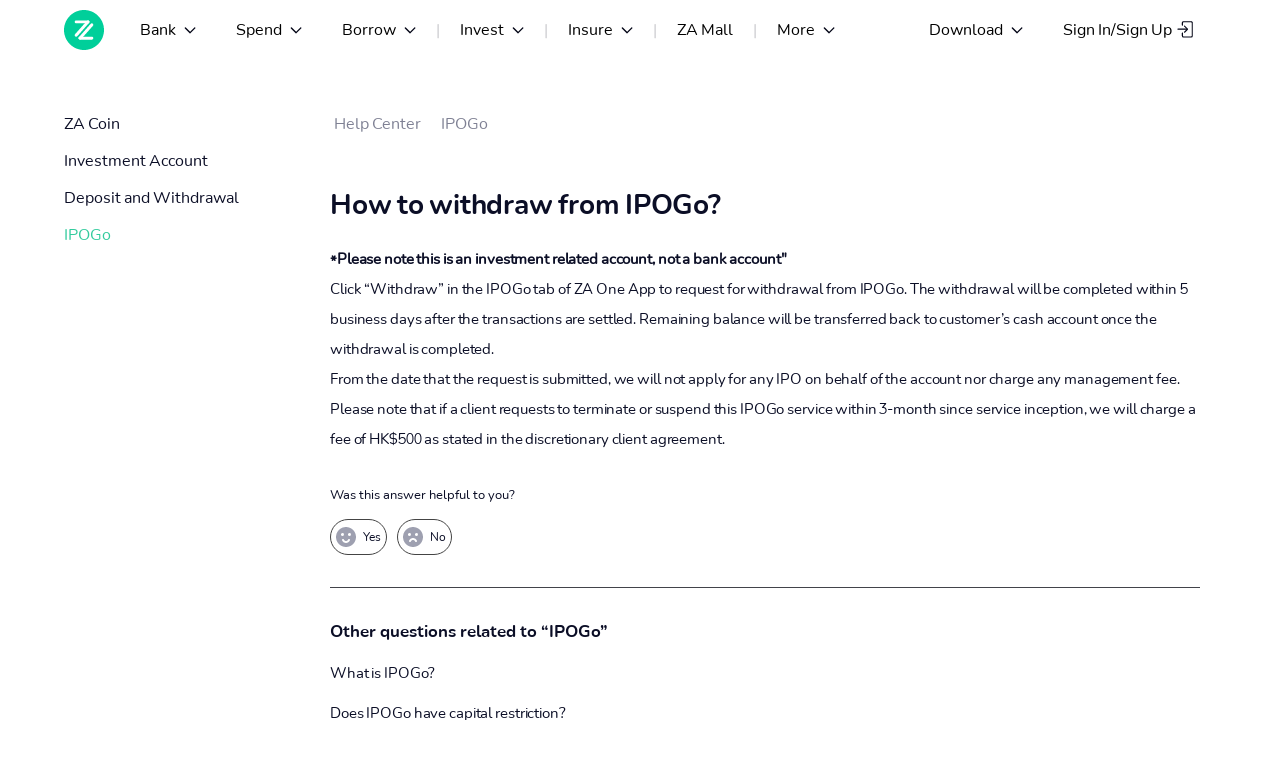

--- FILE ---
content_type: text/html; charset=utf-8
request_url: https://invest.za.group/help-center-web/question-detail/How-to-withdraw-from-IPOGo?parentId=IPOGo
body_size: 43921
content:
<!DOCTYPE html><html lang="en"><head><link rel="preconnect" href="https://cdn.zaticdn.com"/><link rel="dns-prefetch" href="https://cdn.zaticdn.com"/><link rel="preload" as="font" href="https://cdn.zaticdn.com/if/za-web-common/Nunito-Regular-v2021-01-26.ttf" crossorigin="anonymous"/><link rel="preload" as="font" href="https://cdn.zaticdn.com/if/za-web-common/Nunito-Bold-v2021-01-26.ttf" crossorigin="anonymous"/><script src="https://cdn.zaticdn.com/if/zaif-toolweb-wms-service/sdk/1.0.0/report-sdk.min.js" crossorigin="anonymous"></script><script>
             Performance({domain: 'https://wms.za.group/api/v1/report/web',add: { appId: 'tfccmjk1619422891417' }})
             </script><script>
          (function(w,d,s,l,i){w[l]=w[l]||[];w[l].push({'gtm.start':
          new Date().getTime(),event:'gtm.js'});var f=d.getElementsByTagName(s)[0],
          j=d.createElement(s),dl=l!='dataLayer'?'&l='+l:'';j.async=true;j.src=
          'https://www.googletagmanager.com/gtm.js?id='+i+dl;f.parentNode.insertBefore(j,f);
          })(window,document,'script','dataLayer','GTM-WTVK9ZV');
        </script><meta charSet="utf-8"/><title>ZA One | Hassle-Free Investment Platform</title><meta http-equiv="X-UA-Compatible" content="IE=edge,chrome=1"/><meta name="keywords" content="ZA One, ZA, Invest, Investment, IPO, IPO Go, IPOGo, Fund, Wealth Management"/><meta name="description" content="ZA One, ZA, Invest, Investment, IPO, IPO Go, IPOGo, Fund, Wealth Management"/><meta name="google-site-verification" content="One-stop financial tool by ZA Group, offering investment service IPOGo and more"/><meta name="viewport" content="width=device-width, initial-scale=1, maximum-scale=1, user-scalable=no, viewport-fit=cover"/><meta name="apple-mobile-web-app-status-bar-style" content="default"/><meta name="apple-mobile-web-app-capable" content="yes"/><meta name="format-detection" content="telephone=no"/><meta property="og:title" content="ZA One | Hassle-Free Investment Platform"/><meta property="og:description" content="One-stop financial tool by ZA Group, offering investment service IPOGo and more"/><meta property="og:url" content="https://invest.za.group"/><meta property="og:type" content="website"/><meta property="og:image" content="https://cdn.zaticdn.com/if/za-web-common/zati-header/assets/image/logo.png"/><meta property="og:image:type" content="image/png"/><meta property="og:image:width" content="375"/><meta property="og:image:height" content="375"/><meta name="twitter:title" content="ZA One | Hassle-Free Investment Platform"/><meta name="twitter:description" content="One-stop financial tool by ZA Group, offering investment service IPOGo and more"/><meta name="twitter:url" content="https://invest.za.group"/><meta name="twitter:site" content="https://invest.za.group"/><meta name="twitter:image" content="https://cdn.zaticdn.com/if/za-web-common/zati-header/assets/image/logo.png"/><meta name="twitter:card" content="summary"/><meta itemProp="title" content="ZA One | Hassle-Free Investment Platform"/><meta itemProp="description" content="One-stop financial tool by ZA Group, offering investment service IPOGo and more"/><meta itemProp="url" content="https://invest.za.group"/><meta itemProp="image" content="https://cdn.zaticdn.com/if/za-web-common/zati-header/assets/image/logo.png"/><script type="application/ld+json">{"@context":"http://schema.org","@id":"https://invest.za.group/#Organization","@type":"Organization","name":"ZA","url":"https://invest.za.group/","logo":"https://cdn.zaticdn.com/if/za-group-portal-web/logo_common_375.png","contactPoint":[{"@type":"ContactPoint","telephone":"36653665","contactType":"sales","areaServed":"HK"}],"sameAs":["https://www.facebook.com/za.grp","https://www.linkedin.com/company/za-international"]}</script><script type="application/ld+json">{"@context":"http://schema.org","@id":"https://invest.za.group/#website","@type":"WebSite","url":"https://invest.za.group/","name":"ZA"}</script><script type="application/ld+json">{"@context":"http://schema.org","@id":"https://invest.za.group/#webpage","@type":"WebPage","url":"https://invest.za.group/","name":"ZA"}</script><link rel="shortcut icon" type="image/x-icon" href="https://cdn.zaticdn.com/if/za-web-common/zati-header/assets/image/logo.png"/><meta name="next-head-count" content="32"/><link rel="preload" href="https://cdn.zaticdn.com/invest/za-invest-portal-web/_next/static/css/4563b28f6e10dbf41af9.css" as="style"/><link rel="stylesheet" href="https://cdn.zaticdn.com/invest/za-invest-portal-web/_next/static/css/4563b28f6e10dbf41af9.css" data-n-g=""/><link rel="preload" href="https://cdn.zaticdn.com/invest/za-invest-portal-web/_next/static/css/d045c390a05e294bd709.css" as="style"/><link rel="stylesheet" href="https://cdn.zaticdn.com/invest/za-invest-portal-web/_next/static/css/d045c390a05e294bd709.css" data-n-p=""/><noscript data-n-css=""></noscript><link rel="preload" href="https://cdn.zaticdn.com/invest/za-invest-portal-web/_next/static/chunks/main-a7bf96e778a16818968b.js" as="script"/><link rel="preload" href="https://cdn.zaticdn.com/invest/za-invest-portal-web/_next/static/chunks/webpack-f1daa16dc7e58890a079.js" as="script"/><link rel="preload" href="https://cdn.zaticdn.com/invest/za-invest-portal-web/_next/static/chunks/framework.3230b86597d806c9197e.js" as="script"/><link rel="preload" href="https://cdn.zaticdn.com/invest/za-invest-portal-web/_next/static/chunks/29107295.ad7aa0320e1c3e6866c2.js" as="script"/><link rel="preload" href="https://cdn.zaticdn.com/invest/za-invest-portal-web/_next/static/chunks/ea88be26.01f9640d827aa55c5bb4.js" as="script"/><link rel="preload" href="https://cdn.zaticdn.com/invest/za-invest-portal-web/_next/static/chunks/e62deb30.c4837f223e9bc80ef903.js" as="script"/><link rel="preload" href="https://cdn.zaticdn.com/invest/za-invest-portal-web/_next/static/chunks/75fc9c18.4e61ebf7b4c3da39606b.js" as="script"/><link rel="preload" href="https://cdn.zaticdn.com/invest/za-invest-portal-web/_next/static/chunks/376bd9eb66167cbf0fbc86f2a27fcf2bd049c6d3.62baa543586d115911f1.js" as="script"/><link rel="preload" href="https://cdn.zaticdn.com/invest/za-invest-portal-web/_next/static/chunks/4d4c3f2c14f9e4e69444c9956d129a4496dfbb79.cc69032e6f44a994aa44.js" as="script"/><link rel="preload" href="https://cdn.zaticdn.com/invest/za-invest-portal-web/_next/static/chunks/9943dbf167fbee9b5a947532139ec9d221e82fb3.41cedc388f14cb44a2bb.js" as="script"/><link rel="preload" href="https://cdn.zaticdn.com/invest/za-invest-portal-web/_next/static/chunks/3da5a33c1618fb246f2f6a4165fa9251d4f5ac1a.8bebb834dd42b481e53c.js" as="script"/><link rel="preload" href="https://cdn.zaticdn.com/invest/za-invest-portal-web/_next/static/chunks/bf1a8d6669313d81964dcd655376eaeaa7c0146d.31d93f7ef68fe8a093a6.js" as="script"/><link rel="preload" href="https://cdn.zaticdn.com/invest/za-invest-portal-web/_next/static/chunks/51424ebf250f0d3ce550341e506f2e3ffcacbdf9.8c3716f7308247a4b2ce.js" as="script"/><link rel="preload" href="https://cdn.zaticdn.com/invest/za-invest-portal-web/_next/static/chunks/885b5314812ebd216b509d669c2e2363cb16c239.b4df4a871de02f8e0a90.js" as="script"/><link rel="preload" href="https://cdn.zaticdn.com/invest/za-invest-portal-web/_next/static/chunks/pages/_app-079b069cdb5bad730604.js" as="script"/><link rel="preload" href="https://cdn.zaticdn.com/invest/za-invest-portal-web/_next/static/chunks/pages/help-center-web/question-detail/%5BfaqId%5D-f04b6d77eaa8e5697393.js" as="script"/></head><body><div id="__next"><div class="index-module_headerBg__30M9m en"><div></div><div class="index-module_zatiHeader__3qA2b"><div class="index-module_topic__ZfluE"><a class="index-module_zaLogo__1G07t" href="https://za.group/en"><img alt="logo" src="https://cdn.zaticdn.com/if/ipage/prd/project/zati-header/assets/image/logo-40.svg"/></a><button class="index-module_navIcon__146US"><div class="index-module_line__I9tJo" style="transform:rotate(0)"></div><div class="index-module_line__I9tJo" style="transform:rotate(0)"></div></button></div><nav class="index-module_navbar__1Efcx"><section class="index-module_left__3ETaL"><div class="index-module_dropdown__1iTnE"><a class="index-module_dropdownBtn__3rJyO"><span class="index-module_dropdownBtnText__2zYPx">Bank</span><img alt="arrow" class="index-module_arrow__3hmz3" src="data:image/svg+xml,%3csvg t=&#x27;1637907962894&#x27; class=&#x27;icon&#x27; viewBox=&#x27;0 0 1024 1024&#x27; version=&#x27;1.1&#x27; xmlns=&#x27;http://www.w3.org/2000/svg&#x27; p-id=&#x27;954&#x27; width=&#x27;200&#x27; height=&#x27;200&#x27;%3e%3cpath d=&#x27;M73.614222 301.169778a56.888889 56.888889 0 0 1 80.440889 0l362.040889 362.040889 362.040889-362.040889a56.888889 56.888889 0 0 1 80.440889 80.440889L556.259556 783.815111a56.888889 56.888889 0 0 1-80.440889 0L73.614222 381.610667a56.888889 56.888889 0 0 1 0-80.440889z&#x27; fill=&#x27;%23030516&#x27; p-id=&#x27;955&#x27;%3e%3c/path%3e%3c/svg%3e"/></a><div class="index-module_dropdownWrapper__3achF collapseMenu"><div class="index-module_dropdownContent__1H7ZC"><table class="index-module_menuContainer__1m9Pb"><tbody><tr><td colSpan="2"><div class="index-module_subMenu__2P6gt"><a class="index-module_linkMain__fk0tw" href="https://bank.za.group/en">Personal</a></div></td></tr><tr><td><div class="index-module_column__jlHJj left"><a class="index-module_linkItem__1opap linkItem" href="https://bank.za.group/en/account-open">Individual account opening</a><a class="index-module_linkItem__1opap linkItem" href="https://bank.za.group/en/salaryfastpass">Salary FastPass</a><a class="index-module_linkItem__1opap linkItem" href="https://bank.za.group/en/deposit">Deposit</a><a class="index-module_linkItem__1opap linkItem" href="https://bank.za.group/en/transfer">Transfer</a><a class="index-module_linkItem__1opap linkItem" href="https://bank.za.group/en/insurance">Insurance</a><a class="index-module_linkItem__1opap linkItem" href="https://bank.za.group/en/insurance/saving">Savings Insurance</a></div></td><td><div class="index-module_column__jlHJj right"><a class="index-module_linkItem__1opap linkItem" href="https://bank.za.group/en/invite-friends">Referral Programme</a><a class="index-module_linkItem__1opap linkItem" href="https://bank.za.group/en/support?title=Individuals">Help Center</a></div></td></tr><tr><td colSpan="2"><div class="index-module_subMenu__2P6gt"><a class="index-module_linkMain__fk0tw" href="https://bank.za.group/en/business">Business</a></div></td></tr><tr><td><div class="index-module_column__jlHJj left"><a class="index-module_linkItem__1opap linkItem" href="https://bank.za.group/en/business">Business account opening</a></div></td><td><div class="index-module_column__jlHJj right"></div></td></tr></tbody></table></div></div></div><div class="index-module_dropdown__1iTnE"><a class="index-module_dropdownBtn__3rJyO"><span class="index-module_dropdownBtnText__2zYPx"> Spend</span><img alt="arrow" class="index-module_arrow__3hmz3" src="data:image/svg+xml,%3csvg t=&#x27;1637907962894&#x27; class=&#x27;icon&#x27; viewBox=&#x27;0 0 1024 1024&#x27; version=&#x27;1.1&#x27; xmlns=&#x27;http://www.w3.org/2000/svg&#x27; p-id=&#x27;954&#x27; width=&#x27;200&#x27; height=&#x27;200&#x27;%3e%3cpath d=&#x27;M73.614222 301.169778a56.888889 56.888889 0 0 1 80.440889 0l362.040889 362.040889 362.040889-362.040889a56.888889 56.888889 0 0 1 80.440889 80.440889L556.259556 783.815111a56.888889 56.888889 0 0 1-80.440889 0L73.614222 381.610667a56.888889 56.888889 0 0 1 0-80.440889z&#x27; fill=&#x27;%23030516&#x27; p-id=&#x27;955&#x27;%3e%3c/path%3e%3c/svg%3e"/></a><div class="index-module_dropdownWrapper__3achF collapseMenu"><div class="index-module_dropdownContent__1H7ZC"><table class="index-module_menuContainer__1m9Pb"><tbody><tr><td colSpan="2"><div class="index-module_subMenu__2P6gt"><a class="index-module_linkMain__fk0tw" href="https://bank.za.group/en/za-card"> Spend</a></div></td></tr><tr><td><div class="index-module_column__jlHJj left"><a class="index-module_linkItem__1opap linkItem" href="https://bank.za.group/en/za-card">ZA Card</a><a class="index-module_linkItem__1opap linkItem" href="https://bank.za.group/en/za-card/luckDraw">Birthday PowerDraw Win Up to 324% rebate</a><a class="index-module_linkItem__1opap linkItem" href="https://bank.za.group/en/apple11rebate">11% rebate on Apple Services</a><a class="index-module_linkItem__1opap linkItem" href="https://bank.za.group/en/za-card/travel">Staycation up to 8% discount</a><a class="index-module_linkItem__1opap linkItem" href="https://bank.za.group/en/za-card/mask">Mask 11% rebate</a><a class="index-module_linkItem__1opap linkItem" href="https://bank.za.group/en/za-card/11rebate">K11 designated stores 11% rebate</a><a class="index-module_linkItem__1opap linkItem" href="https://bank.za.group/en/za-card/coffee">Premium coffee, buy 1 get 1 free</a></div></td><td><div class="index-module_column__jlHJj right"></div></td></tr></tbody></table></div></div></div><div class="index-module_dropdown__1iTnE"><a class="index-module_dropdownBtn__3rJyO"><span class="index-module_dropdownBtnText__2zYPx"> Borrow</span><img alt="arrow" class="index-module_arrow__3hmz3" src="data:image/svg+xml,%3csvg t=&#x27;1637907962894&#x27; class=&#x27;icon&#x27; viewBox=&#x27;0 0 1024 1024&#x27; version=&#x27;1.1&#x27; xmlns=&#x27;http://www.w3.org/2000/svg&#x27; p-id=&#x27;954&#x27; width=&#x27;200&#x27; height=&#x27;200&#x27;%3e%3cpath d=&#x27;M73.614222 301.169778a56.888889 56.888889 0 0 1 80.440889 0l362.040889 362.040889 362.040889-362.040889a56.888889 56.888889 0 0 1 80.440889 80.440889L556.259556 783.815111a56.888889 56.888889 0 0 1-80.440889 0L73.614222 381.610667a56.888889 56.888889 0 0 1 0-80.440889z&#x27; fill=&#x27;%23030516&#x27; p-id=&#x27;955&#x27;%3e%3c/path%3e%3c/svg%3e"/></a><div class="index-module_dropdownWrapper__3achF collapseMenu"><div class="index-module_dropdownContent__1H7ZC"><table class="index-module_menuContainer__1m9Pb"><tbody><tr><td colSpan="2"><div class="index-module_subMenu__2P6gt"><a class="index-module_linkMain__fk0tw" href="https://bank.za.group/en/loan">Personal</a></div></td></tr><tr><td><div class="index-module_column__jlHJj left"><a class="index-module_linkItem__1opap linkItem" href="https://bank.za.group/en/loan">Tax Season Loan</a><a class="index-module_linkItem__1opap linkItem" href="https://bank.za.group/en/statement-instalment">Card Statement Instalment Program</a><a class="index-module_linkItem__1opap linkItem" href="https://bank.za.group/en/plgs">100% Personal Loan Guarantee Scheme</a></div></td><td><div class="index-module_column__jlHJj right"></div></td></tr><tr><td colSpan="2"><div class="index-module_subMenu__2P6gt"><a class="index-module_linkMain__fk0tw" href="https://bank.za.group/en/business/loan">Business</a></div></td></tr><tr><td><div class="index-module_column__jlHJj left"><a class="index-module_linkItem__1opap linkItem" href="https://bank.za.group/en/business/loan#SFGS-80RL">ZME $18M Loan(SFGS)</a><a class="index-module_linkItem__1opap linkItem" href="https://bank.za.group/en/business/loan#UBRL">ZME Revolving Loan</a></div></td><td><div class="index-module_column__jlHJj right"></div></td></tr></tbody></table></div></div></div><div class="index-module_dropdown__1iTnE"><a class="index-module_dropdownBtn__3rJyO"><span class="index-module_dropdownBtnText__2zYPx">Fund</span></a><div class="index-module_dropdownWrapper__3achF collapseMenu"></div></div><div class="index-module_dropdown__1iTnE"><a class="index-module_dropdownBtn__3rJyO"><span class="index-module_dropdownBtnText__2zYPx">Insure</span><img alt="arrow" class="index-module_arrow__3hmz3" src="data:image/svg+xml,%3csvg t=&#x27;1637907962894&#x27; class=&#x27;icon&#x27; viewBox=&#x27;0 0 1024 1024&#x27; version=&#x27;1.1&#x27; xmlns=&#x27;http://www.w3.org/2000/svg&#x27; p-id=&#x27;954&#x27; width=&#x27;200&#x27; height=&#x27;200&#x27;%3e%3cpath d=&#x27;M73.614222 301.169778a56.888889 56.888889 0 0 1 80.440889 0l362.040889 362.040889 362.040889-362.040889a56.888889 56.888889 0 0 1 80.440889 80.440889L556.259556 783.815111a56.888889 56.888889 0 0 1-80.440889 0L73.614222 381.610667a56.888889 56.888889 0 0 1 0-80.440889z&#x27; fill=&#x27;%23030516&#x27; p-id=&#x27;955&#x27;%3e%3c/path%3e%3c/svg%3e"/></a><div class="index-module_dropdownWrapper__3achF collapseMenu"><div class="index-module_dropdownContent__1H7ZC"><table class="index-module_menuContainer__1m9Pb"><tbody><tr><td colSpan="2"><div class="index-module_subMenu__2P6gt"><a class="index-module_linkMain__fk0tw" href="https://insure.za.group/en">ZA Insure</a></div></td></tr><tr><td><div class="index-module_column__jlHJj left"><a class="index-module_linkItem__1opap linkItem" href="https://insure.za.group/en/productdetail?goodsId=223035">Life Protection</a><a class="index-module_linkItem__1opap linkItem" href="https://insure.za.group/en/productdetail?goodsId=253005">VHIS</a><a class="index-module_linkItem__1opap linkItem" href="https://insure.za.group/en/productdetail?goodsId=223030">Cancer Protection</a><a class="index-module_linkItem__1opap linkItem" href="https://insure.za.group/en/productdetail?goodsId=290001">Accident Protection</a><a class="index-module_linkItem__1opap linkItem" href="https://insure.za.group/en/productdetail?goodsId=223017">Heart Attack and Stroke Protection​</a></div></td><td><div class="index-module_column__jlHJj right"><a class="index-module_linkItem__1opap linkItem" href="https://insure.za.group/en/claim-entrance">Personal Claims</a><a class="index-module_linkItem__1opap linkItem" href="https://insure.za.group/v2/en/help-center">Help Center</a><a class="index-module_linkItem__1opap linkItem" href="https://insure.za.group/en/contact-us">Contact Us</a></div></td></tr></tbody></table></div></div></div><div class="index-module_dropdown__1iTnE"><a class="index-module_dropdownBtn__3rJyO"><span class="index-module_dropdownBtnText__2zYPx">Mall <img src="https://cdn.zaticdn.com/if/ipage/prd/project/zati-header/assets/image/mall-icon.png?v=1"></span></a><div class="index-module_dropdownWrapper__3achF collapseMenu"></div></div><div class="index-module_dropdown__1iTnE"><a class="index-module_dropdownBtn__3rJyO"><span class="index-module_dropdownBtnText__2zYPx">More</span><img alt="arrow" class="index-module_arrow__3hmz3" src="data:image/svg+xml,%3csvg t=&#x27;1637907962894&#x27; class=&#x27;icon&#x27; viewBox=&#x27;0 0 1024 1024&#x27; version=&#x27;1.1&#x27; xmlns=&#x27;http://www.w3.org/2000/svg&#x27; p-id=&#x27;954&#x27; width=&#x27;200&#x27; height=&#x27;200&#x27;%3e%3cpath d=&#x27;M73.614222 301.169778a56.888889 56.888889 0 0 1 80.440889 0l362.040889 362.040889 362.040889-362.040889a56.888889 56.888889 0 0 1 80.440889 80.440889L556.259556 783.815111a56.888889 56.888889 0 0 1-80.440889 0L73.614222 381.610667a56.888889 56.888889 0 0 1 0-80.440889z&#x27; fill=&#x27;%23030516&#x27; p-id=&#x27;955&#x27;%3e%3c/path%3e%3c/svg%3e"/></a><div class="index-module_dropdownWrapper__3achF collapseMenu"><div class="index-module_dropdownContent__1H7ZC"><table class="index-module_menuContainer__1m9Pb"><tbody><tr><td colSpan="2"><div class="index-module_subMenu__2P6gt"><a class="index-module_linkMain__fk0tw" href="https://blog.za.group/en">More</a></div></td></tr><tr><td><div class="index-module_column__jlHJj left"><a class="index-module_linkItem__1opap linkItem" href="https://invest.za.group/en/ipo-go">IPOGo</a><a class="index-module_linkItem__1opap linkItem" href="https://health.za.group/en">Health</a><a class="index-module_linkItem__1opap linkItem" href="https://blog.za.group/en">Blog</a><a class="index-module_linkItem__1opap linkItem" href="https://za.group/en/help-center">Help-center</a></div></td><td><div class="index-module_column__jlHJj right"></div></td></tr></tbody></table></div></div></div></section><section class="index-module_right__goBQe"><div class="index-module_dropdown__3h0qK index-module_active__2s_z7 index-module_appDown__TmYOi"><a href="#" class="index-module_dropdownBtn__2MFeP"><span class="index-module_dropdownBtnText__2_bmx"> Download</span><img alt="arrow" class="index-module_arrow__3tboW" src="data:image/svg+xml,%3csvg t=&#x27;1637907962894&#x27; class=&#x27;icon&#x27; viewBox=&#x27;0 0 1024 1024&#x27; version=&#x27;1.1&#x27; xmlns=&#x27;http://www.w3.org/2000/svg&#x27; p-id=&#x27;954&#x27; width=&#x27;200&#x27; height=&#x27;200&#x27;%3e%3cpath d=&#x27;M73.614222 301.169778a56.888889 56.888889 0 0 1 80.440889 0l362.040889 362.040889 362.040889-362.040889a56.888889 56.888889 0 0 1 80.440889 80.440889L556.259556 783.815111a56.888889 56.888889 0 0 1-80.440889 0L73.614222 381.610667a56.888889 56.888889 0 0 1 0-80.440889z&#x27; fill=&#x27;%23030516&#x27; p-id=&#x27;955&#x27;%3e%3c/path%3e%3c/svg%3e"/></a><div class="index-module_dropdownWrapper__2MzL- index-module_appList___qSql"><ul class="index-module_dropdownContent__2gQCt"><li class="index-module_downItem__37cbV"><div class="index-module_appIcon__TEsIu"><img src="https://cdn.zaticdn.com/if/ipage/prd/project/zati-header/assets/image/zabank.png"/></div><div class="index-module_context__1Y39j"><p class="index-module_title__cHlLZ">Download ZA Bank App</p><p class="index-module_subTitle__2wOXP">Offered by ZA Bank Limited, a Hong Kong licensed bank</p></div></li><li class="index-module_downItem__37cbV"><div class="index-module_appIcon__TEsIu"><img src="https://cdn.zaticdn.com/if/ipage/prd/project/zati-header/assets/image/zaone.png"/></div><div class="index-module_context__1Y39j"><p class="index-module_title__cHlLZ">Download ZA One App</p><p class="index-module_subTitle__2wOXP">Start small, grow big</p></div></li></ul></div></div><div class="index-module_dropdown__36U5L index-module_signIn__3oNh4"><a class="index-module_dropdownBtn__1fMyE index-module_signBtn__15olB"><span class="index-module_dropdownBtnText__18Ky_">Sign In/Sign Up</span><img alt="arrow" class="index-module_signInIcon__1VqGt" src="data:image/svg+xml,%3c%3fxml version=&#x27;1.0&#x27; standalone=&#x27;no&#x27;%3f%3e%3c!DOCTYPE svg PUBLIC &#x27;-//W3C//DTD SVG 1.1//EN&#x27; &#x27;http://www.w3.org/Graphics/SVG/1.1/DTD/svg11.dtd&#x27;%3e%3csvg t=&#x27;1638188220949&#x27; class=&#x27;icon&#x27; viewBox=&#x27;0 0 1024 1024&#x27; version=&#x27;1.1&#x27; xmlns=&#x27;http://www.w3.org/2000/svg&#x27; p-id=&#x27;1529&#x27; width=&#x27;20&#x27; height=&#x27;20&#x27; xmlns:xlink=&#x27;http://www.w3.org/1999/xlink&#x27;%3e%3cdefs%3e%3cstyle type=&#x27;text/css&#x27;%3e%3c/style%3e%3c/defs%3e%3cpath d=&#x27;M298.0352 196.8128c0-48.3328 39.2192-87.552 87.552-87.552h388.352c48.3328 0 87.552 39.2192 87.552 87.552V864.768a87.552 87.552 0 0 1-87.552 87.552H385.536a87.552 87.552 0 0 1-87.552-87.552V720.384a30.72 30.72 0 1 1 61.44 0v144.4352c0 14.4384 11.6736 26.112 26.112 26.112h388.352a26.112 26.112 0 0 0 26.112-26.112V196.8128a26.112 26.112 0 0 0-26.112-26.112H385.536a26.112 26.112 0 0 0-26.112 26.112V312.32a30.72 30.72 0 0 1-61.44 0V196.8128z&#x27; fill=&#x27;%23030516&#x27; p-id=&#x27;1530&#x27;%3e%3c/path%3e%3cpath d=&#x27;M71.68 520.704a30.72 30.72 0 0 1 30.72-30.72h452.6592a30.72 30.72 0 1 1 0 61.44h-452.608a30.72 30.72 0 0 1-30.72-30.72z&#x27; fill=&#x27;%23030516&#x27; p-id=&#x27;1531&#x27;%3e%3c/path%3e%3cpath d=&#x27;M417.2288 695.04a30.72 30.72 0 0 1 0-43.4176l130.8672-130.8672L417.28 389.888a30.72 30.72 0 1 1 43.4688-43.4688l144.5376 144.5376c16.384 16.4352 16.384 43.1104 0 59.5456l-144.5376 144.5376a30.72 30.72 0 0 1-43.4688 0z&#x27; fill=&#x27;%23030516&#x27; p-id=&#x27;1532&#x27;%3e%3c/path%3e%3c/svg%3e"/></a></div></section></nav></div></div><div class="index-module_tip__1q5rd"><div class="index-module_upgradeModal__1pDC-"><div><p>為了更好的用戶體驗，請使用 Chrome 或者 Safari 瀏覽器進行訪問。</p><p>Please change your browser to Chrome or Safari for a better experience.</p></div><div class="index-module_modalFooter__23S8h"><div class="index-module_modalFooterConfirm__2z7wO">OK</div></div></div></div><div class="question-detail_questionDetail__1fEu9"><div class="Navbar_navbar__3ECE2"><a class="">ZA Coin</a><a class="">Investment Account</a><a class="">Deposit and Withdrawal</a><a class="">IPOGo</a></div><div><div class="Breadcrumb_breadcrumb__4tltK"><a class="Breadcrumb_main__1Ohfe">Help Center</a><img class="Breadcrumb_img__1RNvp" src="/assets/images/help-center-web/arrow.svg" alt="arrow"/><a class="Breadcrumb_main__1Ohfe"></a></div><div class="QuestionDetail_lightWrap__1Hd0p"><h2 class="QuestionDetail_title__EXkdw">How to withdraw from IPOGo?</h2><div class="QuestionDetail_item__WUO1x"><p><strong>*Please note this is an investment related account, not a bank account&quot;</strong></p><p></p><p>Click “Withdraw” in the IPOGo tab of ZA One App to request for withdrawal from IPOGo.  The withdrawal will be completed within 5 business days after the transactions are settled.  Remaining balance will be transferred back to customer’s cash account once the withdrawal is completed.  </p><p></p><p></p><p>From the date that the request is submitted, we will not apply for any IPO on behalf of the account nor charge any management fee.</p><p class="MsoNormal"> </p><p>Please note that if a client requests to terminate or suspend this IPOGo service within 3-month since service inception, we will charge a fee of HK$500 as stated in the discretionary client agreement. </p><p></p></div><p class="QuestionDetail_feedbackQuestion__14cf2">Was this answer helpful to you?</p><div><div class="QuestionDetail_feedback__3uk8k help-center-ga-smile"><span class="zatiui-icon QuestionDetail_icon__3hFuF"><svg width="1em" height="1em" xmlns="http://www.w3.org/2000/svg" fill="currentColor" aria-hidden="true" focusable="false"><path d="M10 0c5.523 0 10 4.477 10 10s-4.477 10-10 10S0 15.523 0 10 4.477 0 10 0zm3.448 12.106a1 1 0 00-1.342.446C11.653 13.456 10.854 14 10 14c-.854 0-1.653-.544-2.106-1.448a1 1 0 10-1.788.896C6.883 15 8.352 16 10 16c1.648 0 3.117-1 3.894-2.552a1 1 0 00-.446-1.342zM6.5 6a1.5 1.5 0 100 3 1.5 1.5 0 000-3zm7 0a1.5 1.5 0 100 3 1.5 1.5 0 000-3z" fill="currentColor" fill-rule="evenodd"></path></svg></span><span class="QuestionDetail_feedbackText__3m4Vc">Yes</span></div><div class="QuestionDetail_feedback__3uk8k help-center-ga-cry"><span class="zatiui-icon QuestionDetail_icon__3hFuF"><svg width="1em" height="1em" xmlns="http://www.w3.org/2000/svg" fill="currentColor" aria-hidden="true" focusable="false"><path d="M10 0c5.523 0 10 4.477 10 10s-4.477 10-10 10S0 15.523 0 10 4.477 0 10 0zm0 11c-1.648 0-3.117 1-3.894 2.552a1 1 0 101.788.896C8.347 13.544 9.146 13 10 13c.854 0 1.653.544 2.106 1.448a1 1 0 101.788-.896C13.117 12 11.648 11 10 11zM6.5 6a1.5 1.5 0 100 3 1.5 1.5 0 000-3zm7 0a1.5 1.5 0 100 3 1.5 1.5 0 000-3z" fill="currentColor" fill-rule="evenodd"></path></svg></span><span class="QuestionDetail_feedbackText__3m4Vc">No</span></div></div><div class="QuestionDetail_relatedQuestion__2FyHo"><p class="QuestionDetail_relatedTitle__j_7Ii">Other questions related to “IPOGo” </p><div class="Question_item__2_m4O">What is IPOGo?</div><div class="Question_item__2_m4O">Does IPOGo have capital restriction?</div><div class="Question_item__2_m4O">How to join IPOGo?</div><div class="Question_item__2_m4O">How to withdraw from IPOGo?</div><div class="Question_item__2_m4O">What are the fees and charges of IPOGo?</div></div></div></div></div><footer class="Footer_footer__31Uwg"><div class="Footer_footerWrap__2h8vp"><div class="Footer_switchLang__24MrH"><div class="SwitchLang_language__3u5Lv"><span class="SwitchLang_langBtn__3dewg">繁</span><span class="SwitchLang_vertival-line__3MSuP">|</span><span class="SwitchLang_langBtn__3dewg SwitchLang_active__1g5gP">EN</span></div></div><div class="Footer_contact__3OcH6"><p class="Footer_contactUs__1hTng">Contact Us</p><p class="Footer_email__hqVla"><a href="mailto:invest@za.group / 852 36653688">invest@za.group / 852 36653688</a></p><p><a href="https://www.facebook.com/za.grp"><img data-src="/assets/images/help-center-web/facebook.svg" src="https://cdn.zaticdn.com/if/za-web-common/invest-img-placeholder.svg" class="Footer_facebook___vN_P"/></a><a href="https://www.linkedin.com/company/za-international"><img data-src="/assets/images/help-center-web/instgram.svg" src="https://cdn.zaticdn.com/if/za-web-common/invest-img-placeholder.svg"/></a></p></div><div class="Footer_attachment__3qCS0"><div class="Footer_attamentFiles__1hMcA"><a href="https://cdn.zaticdn.com/if/zaif-cps-seagull-service/20210605/AAIM - TermsOfUseOfWebsite_4545.pdf">Conditions of Use of Website</a><a href="https://cdn.zaticdn.com/if/zaif-cps-seagull-service/20210605/AAIM - PICS_4547.pdf">Personal Information Collection Statement</a><a href="https://cdn.zaticdn.com/if/zaif-cps-seagull-service/20210605/AAIM - PrivacyPolicyStatement_4549.pdf">Privacy Policy Statement</a></div><p class="Footer_copyright__1yOHI">© 2021 ZA International Financial Services Limited. All Rights Reserved.</p></div><div class="Footer_description__eVr3l"><p class="Footer_desc1__2ljog">* Investment service and IPOGo are provided by AA Investment Management Limited (&quot;AA Invest&quot;). AA Invest is a licensed corporation regulated by the Securities and Futures Commission (CE No. BQF712) to carry on Types 1, 4 and 9 of regulated activities.</p><p>Apple is a trademark of Apple Inc., registered in the U.S. and other countries. App Store is a service mark of Apple Inc.
Google Play™ is a Trademark of Google LLC.</p></div></div></footer></div><script id="__NEXT_DATA__" type="application/json">{"props":{"pageProps":{"locale":"en","_nextI18Next":{"initialI18nStore":{"en":{"common":{"fund_adv_title":"Start small, grow big","earn_za_coin_btn_rules_title":"","topic_invest_section2_item2_c1":"Enjoy professional service","footer_conditions":"Conditions of Use of Website","topic_tech_fund_2_title":"Participate in next wave of innovation and automation","mgm_share_section3_sub_title3":"There are over 150 new IPOs every year. IPOGo helps you to pick, subscribe and sell. We save your time in doing research and let you spend more time in doing things that you like.","mgm_invited_register_za_one_adv3":"Licensed Corporation","mgm_share_footer_content1":"Management fee: HKD 8.8 per month. Join now to enjoy \u003ca href =\"https://ivstreg.zajourney.com/agreement/html/en_US/1000179\" class=\"yellow\"\u003elife-time management fee waiver\u003c/a\u003e!\u003cbr/\u003ePerformance fee: 20% of your annual profit portion. No profit, no performance fee. If you withdraw before the end of a year, performance fee will be calculated and deducted at the time of your withdrawal.","mgm_invite_two_methods":"2 invitation method","mgm_share_section1_sub_title":"There were 535 IPOs in Hong Kong over the last 3 years. The average ratio of earning on the listing day was 56.4%.","zac_exchange_coin_fund_title1":"100 ZA Coin = 2 HKD","mgm_invite_invite_share_title":"Your designated reward","topic_invest_section4_title":"Investment made easy","zac_exchange_recordD_state":"Redemption Status:","mgm_invite_invite_history_title":"My invitation","mgm_invited_register_success":"Congratualtions, you have successfully registered","mgm_invited_register_join_ipo":"Benefit for joining IPOGo","mgm_invited_register_ipo_title3":"      ","mgm_invited_learn_more":"Learn more","mgm_invited_features_4_content":"It takes only $30k to join – amateur investors and all are welcome","topic_technology_section_title":"Technology","coin_fund_rules_link":"https://invest.za.group/agreement/html/en_US/1000343","mgm_invite_your_friend":"Your friends","mgm_share_header_button":"Experience IPOGo Now","zac_exchange_result_btn1":"View details","mgm_share_section3_title3":"Saving 600 hours for you","mgm_share_company_logo":"https://cdn.zaticdn.com/if/zaif-cps-seagull-service/20210514/company-logo_4242.png","mgm_share_section1_title_img":"https://cdn.zaticdn.com/if/zaif-cps-seagull-service/20210510/en-1_4151.png","coin_fund_button":"Subscribe Now","topic_bond_beginner":"Beginner","mgm_invited_register_ipo_title2":"Leave it to Pro","earn_za_coin_declare_text1":"","mgm_invited_register_success_download_tip":"Download App immediately and get the designated reward","mgm_invited_register_ipo_adv_3_illustration":"https://cdn.zaticdn.com/if/zaif-cps-seagull-service/20210929/ipo-adv-3-en_6608.svg","report_period_trade_buyin_unit":"shares.","mgm_invited_step1_title":"Copy invitation code","mgm_invited_registered_advantage":"Could download ZA One directly\u003cbr/\u003eInvest in high-quality assets worldwide","mgm_invited_register_fund_adv_1_illustration":"https://cdn.zaticdn.com/if/zaif-cps-seagull-service/20210929/fund-adv-1-en_6593.svg","mgm_invited_features_2_content":"3-year back-testing result with return up to 113.8%","earn_za_coin_btn_section3_title4":"Fund Radar ","topic_invest_section2_item2_c3":"Diversify your risk","mgm_invited_how_to_get":"How to get the reward?","coin_fund_present1_number":"200","mgm_invited_register_person_term_check":"Agree ZA \u0026 related companies to use personal information for marketing","mgm_invited_register_fund_sub_title3":"Unique fund radar analysis","mgm_invite_title_my_invite":"My invitation","mgm_share_footer_content2":"Withdrawal request can be submitted after the first 3 months of joining IPOGo. If your withdrawal request is submitted before the 15th day of each month, cash balance will be transferred to your cash account by the end of month.","coin_fund_present2_title":"Reward 2","mgm_invite_button_text":"Invite friends now","mgm_invited_registered_reminder":"Phone number has been registered before","mgm_invited_register_za_one_adv2":"Easy deposit","coin_fund_theme1":"Subscibe your first fund","mgm_share_logo_img":"https://cdn.zaticdn.com/if/zaif-cps-seagull-service/20210525/头图_4362.png","seo_index_title":"ZA One | Hassle-Free Investment Platform","topic_technology_section_content":"Technology has enhanced our lifestyle and presented new opportunities to investors. Other\n          than waiting for the next iPhone model to buy, have you thought about buying the company\n          that makes it? The US NASDAQ Index which represent most of the US Tech Companies has\n          surged from a level of 4614 to 12658 in the past 5 years, an increase of 1.7 times.","mgm_invited_register_get_gift_now":"Get the reward immediately","mgm_invite_fund_reward_100":"HKD 100","mgm_invited_register_register_error":"Registration failed","mgm_share_awardContainer_btn":"Terms and conditions","mgm_invite_title_your_reward":"Your reward","mgm_invite_step2_content":"\u003cp\u003eYour friend use your invitation\u003c/p\u003e\n\u003cp\u003ecode to open account and join\u003c/p\u003e\n\u003cp\u003eIPOGo\u003c/p\u003e","mgm_share_section4_title_img":"https://cdn.zaticdn.com/if/zaif-cps-seagull-service/20210510/en-4_4160.png","mgm_invited_coin_desc_7":"Disclaimer","footer_pps_href":"https://cdn.zaticdn.com/if/zaif-cps-seagull-service/20210605/AAIM - PrivacyPolicyStatement_4549.pdf","mgm_invited_register_get_captcha":"Sending","zac_exchange_result_tit1":"Apply for redemption","coin_fund_download":"Download ZA One","earn_za_coin_declare_text3":"","topic_invest_title":"Your first step to investment","topic_tech_footer_desc_1":"This service is provided by ZA One","mgm_invite_terms_title":"Member Get Member Programme Terms and Conditions","topic_invest_section2_item1_d3":"You can only invest in limited choices of stocks","mgm_invited_features_title":"IPOGo Service Highlight","coin_fund_present2_smalldesc":"Earn ZA Coin for your fund subscription over HKD 10,000 (or USD 1,300)","zac_exchange_record_tit":"Redemption record","mgm_invited_register_opt_placeholder":"Verification code","zac_exchange_coin_fund_desc1":"Enjoy \u003cspan style=\"font-size:13px;line-height:20px;color: rgba(255, 255, 255, 0.87);\"\u003edouble subscription\u003c/span\u003e amount reduction for using ZA Coin buying fund","mgm_share_zaone_logo":"https://cdn.zaticdn.com/if/zaif-cps-seagull-service/20210608/MicrosoftTeams-image (12)_4598.png","fund_adv_desc":"ZA One is an one-stop financial tool engineered by ZA Group and the investment services are provided by AA Investment Management Limited (CE No. BQF712)","topic_tech_fund_1":"ZALU1894109211HKD","mgm_share_new_stock_tit":"IPO Express","mgm_invited_register_ipo_reward":"HKD 200","topic_invest_section2_title":"What are the benefits of investment fund? ","zac_exchange_coin_fund_discount":"1 HKD","earn_za_coin_btn_rules_text1":"","coin_fund_present1_desc":"*Exclusively for first fund subscription at ZA One","topic_invest_section2_item1_d1":"Too many investment information ","topic_invest_section3_advantage2_v":"0","zac_exchange_record_nomoredata":"That's all","mgm_invited_coin_desc_4":"*Please refer to \"ZA Coin\" page in ZA One APP for redemption details","earn_za_coin_declare_text2":"","mgm_share_footer_title3":"FAQ","mgm_invited_coin_desc_1":"ZA Coin, your lifestyle reward scheme","mgm_invite_desc_1":"If your friend joins IPOGo","mgm_invite_step3_content":"\u003cp\u003eYou'll get the reward\u003c/p\u003e","topic_invest_section2_item2_d3":"You can invest in more then 100 stocks and bonds","mgm_invited_register_input_phone_first":"Please input phone number","mgm_invited_features_1_title":"Sit back and enjoy","zac_exchange_record_nodata":"No redemption record","mgm_invited_register_za_coins_protocol":"ZA Coin Terms and Conditions","mgm_invite_link_method":"Method 1 sending invitation code","zac_exchange_confirm_desc1":"Require","report_period_greeting_notice":"We have prepared a review of your account for Year 2021.","topic_bond_fund_desc_1":"Tapping into a world of bond opportunities","mgm_invite_title_win_win":"Earn","topic_invest_fund_3":"ZALU0683595622HKD","zac_exchange_recordD_validDate":"Valid until","zac_exchange_footer_content":"\u003cp\u003ePlease read the redemption rules before redeeming: \u003c/p\u003e\u003cp\u003e1. Use ZA Coin to exchange JD electronic consumer card, the exchange ratio is: 100 RMB electronic card coupon = 120 HKD = 12,000 ZA Coin. Only supports redemption in integral multiples of 100 RMB, and up to 500 RMB e-card coupons can be redeemed. \u003c/p\u003e\u003cp\u003e2. Once the electronic consumer card is successfully redeemed, it will be issued to your ZA One account within 3 working days. The card number and password can be checked in the redemption record and are non-refundable and non-exchangeable. \u003c/p\u003e\u003cp\u003e3. If the electronic card coupon redemption fails, your ZA Coin will not be deducted. You can check the deduction of your ZA Coin in the ZA Coin record. \u003c/p\u003e\u003cp\u003e4. The right to interpret the above activities belongs to ZAIF, and the company has the right to recover electronic coupons obtained from illegal operations such as system loopholes, hacking tools, and false transactions.\u003c/p\u003e","mgm_share_section3_sub_title1_2":"Avoiding the IPO investing traps.  \u003cspan class=\"gray\"\u003eOur IPO strategies combines our investment team’s 15 years of experience and quantitative model. With back-testing of the past 3 years, it shows our strategies could achieve +113.8% return.\u003c/span\u003e","mgm_invite_terms_url":"/en/news/news11","topic_bond_beginner_desc":"Stable, low volatility Dividend Yield 3%+ p.a.","mgm_invite_refresh_record_finish":"Complete refresh","mgm_invite_invite_one_per_friend_reward":"With every friends reward could get","invest_app_download_tips_img":"https://cdn.zaticdn.com/if/zaif-cps-seagull-service/20210721/en_5683.png","mgm_share_footer_desc1":"Example: By the end of 1st year, if you earn HKD 5,000, we will charge HKD 1,000 (5,000*20%) as the performance fee.","topic_bond_fund_desc_2":"US focus flexible core bond fund with a 20+ year history","mgm_invite_fund_buy_10000":"reaches HKD 10,000","mgm_invite_za_one_slogan":"Start small, grow big","mgm_invite_buy_fund_first":"\u0026nbsp;first fund subscription\u0026nbsp;","mgm_invite_step1_content":"\u003cp\u003eInvite friends now\u003c/p\u003e","topic_invest_section3_advantage3_d":"Redeem at anytime ","mgm_invite_history_not_standup_to":"Unaccomplished","mgm_invited_step3_title":"Use the invitation code to open account and join IPOGo","mgm_invite_link_step_1":"Sending invitation link or poster to friends","report_period_fancy_change":"If there is any change in your investment objective, risk tolerance and personal details etc,","mgm_invited_register_agree_terms_tip":"Registration means agreeing","coin_fund_present2_value":"ZA Coin","mgm_invite_join_first_time":"or","mgm_share_section2_step1_title":"Step 1","report_period_trade_introduction":"Your IPO investment records for Year 2021 are as follow:","coin_fund_present2_detail":"100 ZA Coin = HKD 1","footer_pics":"Personal Information Collection Statement","mgm_share_section5_subtitle":"AA Investment Management Limited (\"AA Invest\") is regulated by the Securities and Futures Commission of Hong Kong (SFC CE No.: BQF712)","mgm_invited_step3_get_it_button":"Get now","mgm_invited_coin_desc_8":"This programme is organized by AA Investment Management Limited. This programme does not constitute any offer, invitation or recommendation to any person to enter into any transaction described therein or any similar transaction. Please be informed that investment involves risk. Please carefully consider whether any investment products or services mentioned herein are appropriate for you in view of your investment experience, objectives, financial resources and relevant circumstances.  The price of stocks may go up or down. Losses may be incurred as well as profit made as a result of buying and selling securities.","seo_index_keywords":"ZA One, ZA, Invest, Investment, IPO, IPO Go, IPOGo, Fund, Wealth Management","mgm_invited_conversion_method":"*Reward in ZA Coin \n\u003cp\u003eHKD 1 = 100 ZA Coin\u003c/p\u003e","mgm_share_awardContainer_href":"https://ivstreg.zajourney.com/agreement/html/en_US/1000178","topic_bond_beginner_fund_2":"ZAIE00B3R7SC21HKD","mgm_invite_total_reward":"Total rewards earned","mgm_invited_register_fund_sub_title2":"Begin your investment with HKD 100 ","topic_invest_section3_advantage1_d":"minimum investment ","topic_invest_section3_advantage3_u":"X 7","mgm_share_header_slogon2":" ","mgm_invited_features_2_title":"Favourable returns","coin_fund_theme_coinnumber":"10,000 ","mgm_invited_coin_desc_5":"What is ZA Coin?","report_period_risk_level":"Your risk profile is currently set at ","topic_bond_list_1":"Stable Return","mgm_invited_register_za_one_title":"ZA One","brand_introduction_bottom":"ZA One is an App developed and operated by ZA International Financial Services Limited (ZAIF).\n\nIPOGo, investment fund services and discretionary client account services are provided by AA Investment Management Limited (‘AA Invest’). AA Invest is regulated and licensed by the Securities and Futures Commission of Hong Kong (SFC CE No.: BQF712) with Type 1, 4 and 9 regulated activities.  AA Invest is the business partner of ZA International Financial Services Limited (‘ZAIF’) and offers the above regulated activities via ZA One.  \n","mgm_invite_my_code":"My invitation code","mgm_invite_code_step_1":"Sending invitaion code to friends","mgm_invite_friend_get":"Your friend","topic_bond_advanced_desc":"Moderately aggressive, tied to economic cycle Dividend Yield 6%+ p.a.","earn_za_coin_btn_section3_desc3":"Complete your deal in less than one-minute the soonest on our around the clock platform. ","mgm_invited_title_reward":"HKD 300","topic_tech_footer_desc_3":"Past performance does not indicate future performance. Market involves risk, please invest carefully.","mgm_invited_register_get_captcha_error":"Failed to get the verification code, please try again later","zac_exchange_footer_tit":"Redemption rules","mgm_invite_step3_title":"Step 3","mgm_invite_terms_label":"Terms and conditions","mgm_share_advantage2":"https://cdn.zaticdn.com/if/zaif-cps-seagull-service/20210525/免手续费-en_4363.png","coin_fund_present1_subtitle":"ZA Coin fund subscription double up","topic_tech_nasdaq_1":"Can’t really understand the latest technology investments and IT companies? Our expert\n          fund managers let you come onboard with ease.","mgm_invited_register_input_right_captcha":"Verification code","topic_invest_section2_item1_d2":"To buy or not to buy? ","mgm_invite_total_reward_1":"Total reward earned","zac_exchange_cashCard_tit":"100 ZA Coin = 1 HKD","mgm_invite_title_1":"Invite friends and earn together","mgm_invite_faq_title":"Frequently Asked Questions about Member Get Member Programme","mgm_share_section3_ptitle1":"Advantage 1","zac_exchange_result_desc":"JD Card will be dispatched in 3 working days","mgm_invite_history_reminder":"Remind","zac_exchange_cashCard_desc":"Please install \"ZA Bank\". Service available to Hong Kong residents only","mgm_invite_invite_stand_up":"Friends who have already joined IPOGO or first fund subscription over HKD 10,000 (confirmed units) are classified as accomplished","mgm_invite_invite_support_post":"Support poster invitation","mgm_invite_pull_up_load_more":"Pull up to load more","topic_invest_fund_1_tips":"If you invested HK$10,000 3 years ago, you can now earn\n            \u003cspan\u003eHK\u003c/span\u003e","report_period_contact_us":"please contact us at ","report_period_email_address":"invest@za.group","earn_za_coin_btn_section3_desc1":"We do not charge any subscription fee nor platform fee regardless how many times you subscribe. Every penny is spent on your investment. ","zac_exchange_header":"My ZA Coin:","mgm_invited_register_privacy_policy":"Privacy Policy Statement","topic_invest_section3_advantage2_u":"%","mgm_invited_features_3_content":"No IPO handling fee. Be the first 1k users to enjoy all-time management fee waiver","coin_fund_download_url_1":"https://zaone.onelink.me/vOQR/cd214d81","mgm_invited_features_1_content":"We provide IPO stock picking, subscription and selling all-in-one services for you.","mgm_invited_register_fund_adv2_desc":"A wide range of fund choices including HK stocks, US stocks, US bond, China bond, technology, biotechnology, consumption and ESG themes are available. Begin your wealth journey starting from HKD 100. ","coin_fund_theme_unit":"HKD ","report_period_trade_sold_unit":"shares.","topic_invest_section2_item2_c2":"Sit back and chill","zac_exchange_record_state1":"Redemption success","mgm_invite_title_2":"HKD 300","earn_za_coin_btn_section3_title1":"Zero subscription and platform fee","mgm_share_section2_step1_desc":"Deposit and join IPOGo service","mgm_invited_send_za_invest_gift_share_title":"Your designated reward","mgm_invited_register_input_right_captcha_tip":"The verification code is incorrect. Please try again.","mgm_invite_invitation_record":"My invitation","coin_fund_present2_unit":"10,000 ","mgm_invited_coin_desc_6":"ZA Coin is a reward scheme operated by ZA International Financial Services Limited. Through ZA Coin’s partners, registered users can earn ZA Coin and redeem various rewards.","topic_invest_section3_advantage2_d":"subscription fee","mgm_invited_step2_title":"Download ZA One","zac_exchange_recordD_pwd":"Password","topic_bond_beginner_fund_1":"ZALU1514167649HKD","report_period_register_and":"and","zac_exchange_cardSucTit1":"Worth","coin_fund_tarbar_title":"Enjoy double reward","mgm_invited_register_fund_adv_2_illustration":"https://cdn.zaticdn.com/if/zaif-cps-seagull-service/20210929/fund-adv-2-en_6596.svg","topic_invest_section2_desc_1":"Ok! I understand the earlier I start investing, the earlier I can beat inflation. But I\n            have no knowledge, no time and don’t bother. No worries!","zac_exchange_toastTit":"Insufficient points","mgm_invited_register_fund_adv1_desc":"We do not charge any transaction fee nor platform fee regardless how many times you subscribe. Every penny is spent on your investment.","mgm_invite_invited_reward":"HKD 100","topic_invest_section1_desc_2":"Manage by professionals ","zac_exchange_confirm_desc2":"ZA Coin","earn_za_coin_desc":"No subscription fee for all funds on our platform!","mgm_invited_register_fund_title2":"Zero transaction fee","mgm_invite_step2_title":"Step 2","topic_invest_section1_desc_1":"Pool money from investors ","topic_tech_disruptive_wava_1":"Imagine this! You’re having a meal with friends and you’ve had a couple of glasses of\n          wine. Afterwards, you get into your car, tap your address into the GPS and hit autopilot.\n          Your car then drives you home, while you close your eyes and relax. Ten years ago, this\n          would have seemed like science fiction. Yet today, we are close to turning this into\n          reality.","topic_invest_fund_2_label":"US Portfolios","topic_invest_section3_advantage3_v":"24","topic_invest_fund_1":"ZAHK0000251790HKD","mgm_share_section2_step1_content2":"HKD 30,000","mgm_share_awardContainer_list_item2":"2nd year","mgm_invite_how_to_get":"How to get the reward?","seo_index_content":"One-stop financial tool by ZA Group, offering investment service IPOGo and more","mgm_invited_register_fund_adv3_desc":"Short-term return or resilience? Our radar chart assists you to choose funds based on your investment needs.","topic_invest_fund_3_tips":"If you invested HK$10,000 3 years ago, you can now earn \n            \u003cspan\u003eHK\u003c/span\u003e","mgm_share_section3_sub_title1_1":"We focus on IPO investing.  \u003cspan class=\"gray\"\u003eWe sell the IPO shares once after listing and look for the next opportunity.\u003c/span\u003e","mgm_invite_step1_title":"Step 1","mgm_invited_register_ipo_title1":"IPOGo","topic_invest_section3_advantage1_u":"up","topic_invest_fund_2":"ZAIE00B4JS1V06HKD","report_period_greeting_middle_title":"Semi-annual account report","mgm_invited_newcomer_exclusive_gift":" ","zac_exchange_rmbUnit":"  CNY ","mgm_share_awardContainer_list_item3":"3rd year","zac_exchange_confirm_tit":"Confirm redemption","zac_exchange_recordD_tipsTit":"Descriptions","mgm_invite_history_standup_to":"Accomplished","coin_fund_theme2":"Enjoy double rewards","mgm_invited_download_now":"Download immediately","topic_tech_disruptive_wava":"Catch The Disruptive Wava","mgm_invite_my_reward":"My reward","mgm_share_ios_download_url":"https://zaone.onelink.me/vOQR/4caa230c","mgm_invited_register_za_one_business":"Fund and IPO investment","zac_exchange_coin_fund_subtit2":"ZA Coin Buy Fund","footer_copyright":"© 2021 ZA International Financial Services Limited. All Rights Reserved.","topic_tech_jsmorgan_desc":"Information as at 31 Oct 2020, source from JPMorgan Asset \nManagement. Peers refer to all SFC Authorized Funds in \nMorningstar Sector Equity – Technology. \n","mgm_share_section3_title2":"Zero handling fee for unsuccessful subscription","mgm_share_section3_title_img":"https://cdn.zaticdn.com/if/zaif-cps-seagull-service/20210510/en-3_4156.png","mgm_invited_register_ipo_sub_title1":"100%+ return over 3 years","mgm_invited_register_ipo_adv2_desc":"Some brokers may charge handling fee and platform fee even IPO subscription is not successful. IPOGo does not","mgm_invite_share_hkd_symbol":"HKD","mgm_invited_step2_content":"Click the download button, or search \"ZA One\" from Apple App Store or Google Play Store.","zac_exchange_recordD_cardnum":"Card number","mgm_invite_title_win_total":"HKD 400","topic_bond_desc_1":"Deposit rate is low while iBond has limited availability. As a defensive investment, bond fund is the choice for you!","report_period_register_info":"Your registered mobile number and email address are:","mgm_invited_register_special_note":"Special Intruction\u003cbr/\u003eThis advertisement is issued by AAIM This offer does not constituent any invitation,solicitation,recommendation, advice nor promise.This advertisement is issued by AAIM and has not been reviewed by the Securities and Futures Commission of Hong Kong. Please  be  informed  that  investment  involves  risk.                                        Please  carefully  consider  whether  any investment  products or  services  mentioned  herein  are  appropriate  for  you  in  view  of  your investment experience, objectives, financial resources and relevant circumstances. The price of stocks may go up or down.       \u003cbr/\u003e\u003cbr/\u003eInvestment account, discretionary account management service and IPOGo serviceare provided byAAIM. \u003cbr/\u003e\u003cbr/\u003eAAIM is a licensed corporation regulated by the Securities and Futures Commission (CE No. BQF712) to carry on Types 1,4 and 9 regulated activities","mgm_invite_invite_friend":"Invite friends ","mgm_invited_register_fund_title1":"Invest fund starting from HKD 1","mgm_share_section3_sub_title2":"Some brokers may charge HKD 50 handling fee even IPO subscription does not success while IPOGo does not charge any handling fee. You may save HKD 1,000 for 20 IPO subscriptions in a year.","mgm_invite_system_error":"System error, please try again later","zac_exchange_record_state2":"Processing","mgm_invited_send_ipo_gift_share_desc":"Join IPOGo and invest fund via ZA One APP with my invitation code and earn HKD 300!\n\nIPOGo is a hassle-free investment service where experts would carefully select which IPO to go for, subscribing and selling on your behalf. Just sit back, relax and enjoy the return.\n\nJoin now and earn an extra award of up to HKD1,000!\n\nInvestment involves risk. The above information does not constitute any offer, invitation or recommendation to any person to enter into any transaction described therein or any similar transaction. Terms and conditions apply.\n","mgm_invite_invite_account":"Invited people","coin_fund_theme_number":"200","topic_bond_advanced":"Advanced","topic_tech_title":"Invest in Technology, Invest in the Future","mgm_invited_register_get_opt":"Send","mgm_invited_register_fund_reward":"HKD 100","mgm_share_android_download_url":"https://zaone.onelink.me/vOQR/4caa230c","mgm_share_footer_title2":"Withdrawal Rule","bearn_za_coin_btn_section3_title3":"Around the clock platform","topic_tech_fund_1_title":"Seeks the winners of tomorrow","mgm_invited_features_4_title":"Everyone has a shot","mgm_invite_ipo_reward_200":"HKD 200","mgm_share_section4_subtitle1":"\u003cspan class=\"gray\"\u003eAccording to new shares issuance frequency and minimum subscription amount, HKD 30,000 maximise your return.\u003c/span\u003e","mgm_invite_share_scan_to_get":"Scan QR code to take","mgm_invite_title_friend_reward":"MGM reward","mgm_invited_register_ipo_sub_title2":"Zero handling fee for unsuccessful subscription","topic_invest_section4_list_1":"Invest from $100","zac_exchange_result_tit2":"Redemption failed","earn_za_coin_btn_rules_text3":"","mgm_share_logo_video":"https://cdn.zaticdn.com/if/zaif-cps-seagull-service/20210510/动画_4_4174.mp4","mgm_invite_desc_2":"ZA Coin*","report_period_trade_encourage":"Let us serve you better in this coming year.","report_period_greeting_thanks":"Hello! Thanks for your support and trust.","mgm_invite_invtie_reward_coins":"Earn ZA Coin","report_period_trade_nodata":"Your IPOGo account was not allotted any IPO share in Year 2021.","mgm_invite_code_step_3":"Referee completed mission and get the reward instantly","topic_invest_section2_item1_c3":"Having limited capital","earn_za_coin_title":"Earn 10k ZA Coin for your first HKD 10k subscription.","coin_fund_fundCompany_illustration":"https://cdn.zaticdn.com/if/zaif-cps-seagull-service/20211026/company_6967.png","topic_invest_section2_item2_title":"Solutions","report_period_greeting_title":"Annual account report","coin_fund_slogan":"Start small, grow big","mgm_share_section2_title":"We manage for you.\u003cbr /\u003eYou make zero effort.","topic_invest_section4_list_2":"0% subscription fee","coin_fund_theme_zacoin":"ZA Coin","report_period_trade_sold_total":", for a total of","topic_tech_page_title":"Invest in Technology, Invest in the Future","mgm_share_award_pack":"https://cdn.zaticdn.com/if/zaif-cps-seagull-service/20210510/活动-en_4178.png","topic_invest_section2_item1_c1":"New to investment","mgm_invited_register_za_one_invest_first_step":"Start small, grow big","zac_exchange_tit":"ZA Coin redemption","mgm_share_section5_title":"ZA ✕ AA Invest\u003cbr /\u003eJoint hands presenting you IPOGo","topic_invest_fund_1_label":"Global Portfolio","topic_bond_title":"Bond has a lower volatility than stocks and with a stable return.","mgm_share_section2_step2_content1":"Just sit back ","zac_exchange_recordD_tit":"Redemption details","mgm_invite_my_inv_code":"My invitation code","topic_invest_section2_item1_title":"Maybe you are ","nav_close_bar":"Close","coin_fund_present1_detail":"Example: You only need to spend HKD 9,800 + 10,000 ZA Coin for your first fund subscription. You will get HKD 10,000 equivalent fund units.","report_period_click_here":"please click here","mgm_invite_title_new_1":"Invite friends and earn together","topic_invest_btn_now":"Know  more","mgm_invite_desc_4":"*Reward in ZA Coin, 100 ZA Coin = HKD 1\n\u003cp\u003ePlease refer to \"ZA Coin\" page in ZA One APP for redemption details\u003c/p\u003e\u003cp\u003e \u003c/p\u003e","earn_za_coin_btn_section3_desc4":"Short-term return or resilience? Our radar chart assists you to choose funds based on your investment needs.  ","zac_exchange_right_icon":"https://cdn.zaticdn.com/if/zaif-cps-seagull-service/20210810/rightBtnIcon_5937.png","earn_za_coin_btn_section3_title3":"Complete your deal in less than one-minute the soonest on our around the clock platform. Enjoy the management service from professional fund managers, while review and adjust your investment anytime. ","zac_exchange_cardBtn":"Redeem","mgm_invite_first_buy_ipo":"First fund subscription","mgm_invite_desc_3":"ZA Coin*","mgm_invited_register_fund_sub_title1":"Zero transaction fee","mgm_invited_register_fund_adv_3_illustration":"https://cdn.zaticdn.com/if/zaif-cps-seagull-service/20210929/fund-adv-3-en_6599.svg","mgm_share_awardContainer_title":"IPOGo loyalty programme.\u003cbr /\u003eReward up to\n","mgm_invited_title_new_1":"Your designated reward","topic_bond_fund_desc_4":"Highest yield in ZA One","topic_tech_disruptive_wava_2":"Artificial intelligence has been transforming our lives and disrupting industries for\n          years and yet we are only at the beginning of this vast scope of opportunity. Allianz\n          Global Artificial Intelligence fund are investing along the full value chain from\n          technology companies that develop infrastructure and enable the application of AI, to the\n          companies across many sectors and industries adopting AI in their products, solutions and\n          business processes.","mgm_invite_join_ipo_reward":"Join IPOGO","mgm_invited_copy_button":"Copy","coin_fund_title":"ZA One","why_invest_with_us":"Why invest with us?","mgm_invited_register_ipo_adv_2_illustration":"https://cdn.zaticdn.com/if/zaif-cps-seagull-service/20210929/ipo-adv-2-en_6605.svg","coin_fund_present1_unit":"HKD","mgm_share_section2_step2_title":"Step 2","topic_invest_section4_list_3":"Place your order anytime","mgm_invited_register_ipo_sub_title3":"IPOGo loyalty programme Reward up to HKD 1,000","topic_tech_footer_desc_2":"This page is not legal document. Please read the detail agreement before investing.","earn_za_coin_btn_section1_text3":"ZA One – an easy yet intuitive financial tool to manage your money in just a tap, offering you dynamic and integrated financial services including: account opening and investment service, manage your ZA Coin balance, ZA Fam account and relevant settings, and more services are on the way.","report_period_trade_start_day":"Your IPOGo account was activated on","mgm_invited_coin_desc_2":"Redemption in Cash","topic_invest_section1_desc_5":"Remarks: The average inflation rate in Hong Kong in the past 10 years is 3.2%","mgm_invited_register_input_right_phone":"Please input the correct phone number","earn_za_coin_btn_section3_desc2":"A wide range of fund choices including HK stocks, US stocks, US bond, China bond, technology, biotechnology, consumption and  ESG themes are available.  Begin your wealth journey starting from HKD 100.  ","footer_pics_href":"https://cdn.zaticdn.com/if/zaif-cps-seagull-service/20210605/AAIM - PICS_4547.pdf","coin_fund_fundCompany_title":"Top fund houses","zac_exchange_recordD_tips":"How to link up: After obtaining the card number and password, go to the JD website/App, click [My JD]-[My Wallet]-[Gift Card], enter the card password and verification code, and click [link up];The JD electronic consumer card can only be used to purchase products on the JD website/App. The validity period is 36 months. The specific validity period can be checked on the \"My JD\" page after the JD card is bound;Once the electronic consumer card is purchased, it cannot be returned or replaced;The coupons are all RMB denomination coupons. If you purchase products priced in HKD and comply with the rules for using electronic consumer cards, the exchange rate will be automatically converted at the cashier during settlement. ","mgm_invited_send_za_invest_gift_share_desc":"Join IPOGo and invest fund via ZA One APP with my invitation code and earn HKD 300!","topic_invest_section3_desc":"Equity fund or bond fund? Why not both! Balanced fund is a mixture of higher risk equity and lower risk bond. This is a flexible allocation under different market conditions.","mgm_invited_send_ipo_gift":" has a gift for you!","zac_exchange_coin_fund_btn1":"View","mgm_share_header_slogon1":"Leave it to Pro","topic_invest_section3_advantage1_v":"$100","mgm_invite_release_to_refresh":"Release to refresh","topic_bond_list_3":"0 Subscription Fee","topic_invest_section2_item2_d2":"Fund portfolio will be adjusted according to economic and market data","mgm_invite_code_method":"Method 2 using invitaion code","zac_exchange_coin_fund_btn2":"Subscribe","mgm_invited_za_one_slogan":"Start small, grow big","mgm_invite_share_reward_money":"300","mgm_share_section1_title":"Picking the best-in-class IPO for you","topic_invest_fund_2_tips":"If you invested HK$10,000 3 years ago, you can now earn\n            \u003cspan\u003eHK\u003c/span\u003e","OLD_SEAGULL_APP_DATA_FULL_MAP_INFO_37prod15739EN":"15739","mgm_invited_step2_download_button":"Download ZA One","mgm_invite_first_buy_fund_10000_tip":"over HKD 10,000","zac_exchange_cashCard_subtit":"Convert to cash through ZA Bank APP","earn_za_coin_btn_section1Title":"What is ZA One?","mgm_invited_coin_desc_3":"100 ZA Coin = 1 HKD*","mgm_share_section3_chart_desc2":"Past performance is not an indicator of future performance","mgm_share_section3_chart_desc1":"*2018 - 2021 back-testing model return","zac_exchange_record_state3":"Redemption failed","zac_exchange_cardSucTit2":"ZA Coin\n","report_period_trade_buyin_share":"Bought at ","mgm_share_section4_subtitle2":"IPOGo might be the most accessible discretionary service in Hong Kong.  \u003cspan class=\"gray\"\u003eEach client's account is separately handled to ensure their best interests.\u003c/span\u003e","mgm_invited_send_ipo_gift_1":" has a gift for you","mgm_invited_register_phone_placeholder":"Please input phone number","mgm_invite_link_step_2":"Referee completed registration and download ZA One","mgm_invited_register_ipo_adv_1_illustration":"https://cdn.zaticdn.com/if/zaif-cps-seagull-service/20210929/ipo-adv-1-en_6602.svg","topic_invest_section2_item1_c2":"Worrying of missing opportunities ","topic_invest_section3_title":"Your very first investment fund","report_period_redo_survey":"If you like to re-evaluate your own risk profile","topic_invest_section2_item2_d1":"Your money is managed by professional fund manager ","topic_invest_section1_desc_3":"Invest in a basket of assets","mgm_invite_link_step_3":"Referee completed mission and get the reward instantly","topic_invest_header_desc":"No clue to begin your investment? Investment fund is the right tool for you.","topic_invest_section1_desc_4":"Assuming that you save HK$5,000 every month. After 30 years, you will have HK$1,800,000\n            However, owing to the effect of inflation, the purchasing power of your savings will be\n            reduced to HK$1,245,151 (depreciated by 30.8%)","topic_tech_fund_2":"ZALU1720051108USD","mgm_invite_no_data":"That's all","zac_exchange_record_back":"Back","zac_exchange_section2_tit":"Cash","mgm_share_footer_title1":"IPOGo fees and charges","report_period_trade_buyin_total":", for a total of","earn_za_coin_btn_section1_text2":"One-stop financial tool offered by ZA Group, offering investment service.","mgm_invited_features_3_title":"Only charge when allotted","footer_contact_us":"Contact Us","mgm_share_section4_title":"HKD 30,000\u003cbr /\u003emaximise your return","mgm_share_header_title":"IPOGo","coin_fund_present1_title":"Reward 1","mgm_share_section2_step1_content1":"Deposit ","zac_exchange_recordD_date":"Redemption time:","mgm_share_section3_title1":"100%+ return over 3 years","topic_tech_nasdaq_2":"As a result of the pandemic, work from home and social distancing arrangement has\n          expedited the use of technology. Every CEO will be asked how to get ready for the future\n          development of the pandemic. Cloud infrastructure, enterprise software, digital payment\n          will be benefited. JPMorgan US Technology is one of the best performing funds in IT sector\n          and established since 1997. 1 ,3 and 5 year performance of this fund ranks in 1st quartile\n          among peers. Major holding includes Facebook, Paypal, NVIDIA, Match Group (parent company\n          of Tinder)","topic_bond_advanced_fund_1":"ZALU2184895089HKD","mgm_invited_register_coins_hkd_exchange_tip":"*Reward in ZA Coin, 100 ZA Coin = HKD 1","zac_exchange_recordD_coin":"ZA Coins you will use:","mgm_invited_register_ipo_adv3_desc":"1st year reward HKD 200, 2nd year reward HKD 300, 3rd year reward HKD 500","zac_exchange_record_finishedRefresh":"Refresh completed","mgm_invite_copied":"Copy successfully","topic_bond_list_2":"Monthly Distribution","zac_exchange_coin_fund_title2":"100 ZA Coin = 1 HKD","mgm_share_section3_ptitle3":"Advantage 3","mgm_invite_your_reward_join_ipo":"to join IPOGO","mgm_share_awardContainer_list_item1":"1st year","mgm_invited_register_ipo_adv1_desc":"Our IPO strategies combines our investment teams’ 15 years of experience and quantitative model. With back-testing of the past 3 years, it shows our strategies could achieve +113.8% return","topic_invest_assets_scale":"Fund Size","topic_tech_disruptive_wava_source":"Source: Allianz Global Investor","mgm_share_section2_step2_content2":"and chill","topic_invest_section1_title":"Investment fund 101","topic_bond_advanced_fund_2":"ZALU1345481854HKD","topic_tech_jsmorgan_title":"JPMorgan US Technology","mgm_invite_invite_share_btn":"Invite immediately","zac_exchange_coin_fund_desc2":"Not Only Redeem For Money But Also Invest Profits","zac_exchange_section1_tit":"Coupons","mgm_invited_register_system_busy":"The system is busy, please try again later","mgm_invite_code_step_2":"Referee downloaded ZA One and input invitation code for account opening","report_period_trade_sold_share":"Sold at","seo_index_url":"https://invest.za.group","mgm_invite_you_get":"You get","mgm_share_header_sub_title":"Return up to 113.8% for continuously investing IPO in the past 3 years","report_period_trade_net_value":"Your net-asset value as at the end of 2021 is","zac_exchange_cashCard_btn":"View","coin_fund_present2_subtitle":"Earn ZA Coin from fund subscription ","footer_pps":"Privacy Policy Statement","topic_invest_fund_3_label":"Emerging Markets Portfolios","footer_desc_apple":"Apple is a trademark of Apple Inc., registered in the U.S. and other countries. App Store is a service mark of Apple Inc.\nGoogle Play™ is a Trademark of Google LLC.","earn_za_coin_btn_section1_text1":"Start small, grow big.","mgm_invite_coin_hkd_exchange":"*Reward in ZA Coin, 100 ZA Coin = HKD 1","mgm_invite_share_reward_hkd":"300","report_period_trade_finish_sign":".","earn_za_coin_btn_text":"Invest Now","zac_exchange_coin_unit":" ZA Coin","mgm_invited_register_join_fund":"Earn reward for fund subscription\u003cbr/\u003e≥ HKD 10,000","earn_za_coin_btn_section3_title2":"Around the clock platform","earn_za_coin_btn_rules_text2":"","mgm_invited_register_person_data_collect":"Personal Information Collection Statement","mgm_share_section2_title_img":"https://cdn.zaticdn.com/if/zaif-cps-seagull-service/20210531/en-2_4428.png","footer_conditions_href":"https://cdn.zaticdn.com/if/zaif-cps-seagull-service/20210605/AAIM - TermsOfUseOfWebsite_4545.pdf","earn_za_coin_btn_section2_title":"Earn ZA Coin, Earn Cash","mgm_share_section3_ptitle2":"Advantage 2","coin_fund_present1_smalldesc":"Use 10,000 ZA Coin to subscribe fund and equivalent to","mgm_invited_register_system_error":"System error, please try again later","footer_email":"invest@za.group / 852 36653688","seo_index_shareimg":"https://cdn.zaticdn.com/if/za-web-common/zati-header/assets/image/logo.png","topic_bond_fund_desc_3":"Attractive income solution riding on Asia’s growth","mgm_share_section2_step2_desc":"We provide IPO stock picking, subscription and selling all-in-one services for you.","footer_desc_invest":"* Investment service and IPOGo are provided by AA Investment Management Limited (\"AA Invest\"). AA Invest is a licensed corporation regulated by the Securities and Futures Commission (CE No. BQF712) to carry on Types 1, 4 and 9 of regulated activities.","coin_fund_fundCompany_desc":"A wide range of fund choices including HK stocks, US stocks, US bond, China bond, technology, biotechnology, consumption and ESG themes are available. Begin your wealth journey starting from HKD 100. ","coin_fund_rule_detail":"Terms and Conditions","mgm_invited_register_za_one_adv1":"Open account in 3 minutes","report_period_greeting_year":"2021"}},"hk":{"common":{"report_period_trade_introduction":"在2021 年期間，你的 IPO 股票交易記錄如下：","mgm_share_footer_content2":"你可在第 3 個月後申請退出。在每月第 15 日前申請退出，現金即可於下個月初轉至你的現金賬戶。","mgm_share_footer_content1":"管理费：每月 HKD 8.8，立即加入更可獲\u003ca href=\"https://ivstreg.zajourney.com/agreement/html/zh_HK/1000179\" class=\"yellow\"\u003e一世免管理費優惠\u003c/a\u003e。\u003cbr/\u003e表現費：每年回報的 20%。沒有回報，則不收費。如果你在年底前退出新股易，表現費則會在你正式退出新股易時計算及扣除。","zac_exchange_record_finishedRefresh":"完成刷新","topic_invest_section1_title":"基金 101 ","mgm_invite_join_first_time":"或首次","coin_fund_fundCompany_desc":"涵蓋港股、美股、美債、中國債、科技、生物醫藥，消費概念甚至 ESG 主題基金，HKD 100 起就可以開展你的財富之旅。","mgm_invited_register_za_one_business":"買賣基金、投資新股","zac_exchange_recordD_tit":"兌換詳情","topic_technology_section_content":"","mgm_invite_release_to_refresh":"鬆開立即刷新","coin_fund_present2_value":"ZA Coin","mgm_invite_terms_url":"/hk/news/news11","mgm_invited_title_reward":"HKD 300","mgm_invited_register_input_right_phone":"請輸入正確手機號碼","zac_exchange_coin_fund_discount":"1 HKD","report_period_trade_encourage":"新的一年, 我們再接再厲！","coin_fund_present2_smalldesc":"認購金額 ≥ HKD 10,000（或 USD 1,300）即送你","coin_fund_present1_unit":"HKD","mgm_invited_register_get_captcha_error":"獲取驗證碼失敗，請稍後再試","mgm_share_section3_title2":"不中籤\u003cbr /\u003e不收費","zac_exchange_footer_tit":"兌換規則","mgm_share_section3_title1":"新股專屬策略\u003cbr /\u003e3 年回報翻倍​","mgm_invited_register_input_right_captcha":"請輸入驗證碼","mgm_invite_code_method":"方式2 使用邀請碼","mgm_invite_pull_up_load_more":"上拉加載更多","mgm_invited_register_system_error":"系統錯誤，請稍後再試","topic_tech_footer_desc_2":"本頁面非任何法律文件，投資前請閱讀詳細合同。","topic_tech_footer_desc_1":"本服務由 ZA One 提供","mgm_invited_download_now":"立即下載","topic_bond_title":"","zac_exchange_record_nomoredata":"沒有更多了","mgm_share_section3_title3":"一年為你節省\u003cbr /\u003e600 小時","topic_tech_footer_desc_3":"過往業績不預示未來表現，市場有風險，投資需謹慎。","coin_fund_theme_zacoin":"ZA Coin","mgm_invite_first_buy_fund_10000_tip":"≥HKD 10,000","mgm_share_awardContainer_href":"https://ivstreg.zajourney.com/agreement/html/zh_HK/1000178","mgm_share_section4_subtitle2":"這個金額可能是全港最親民的全權委託服務，\u003cspan class=\"gray\"\u003e而且每位客戶的賬戶獨立操作，保證每位客戶的最佳利益。\u003c/span\u003e","mgm_invited_register_fund_reward":"HKD 100","mgm_share_section4_subtitle1":"\u003cspan class=\"gray\"\u003e按照新股發行頻率和最低認購金額推算，HKD 30,000 可以令抽新股回報最大化。\u003c/span\u003e","report_period_contact_us":"請盡快通知我們","mgm_invite_code_step_2":"好友下載ZA One填寫邀請碼開戶","mgm_invite_code_step_1":"發送邀請碼給\u003cbr/\u003e好友","mgm_invite_code_step_3":"好友完成任務即發放獎勵","mgm_invite_ipo_reward_200":"HKD 200","report_period_trade_sold_share":"賣出，每股","mgm_invited_register_fund_adv_2_illustration":"https://cdn.zaticdn.com/if/zaif-cps-seagull-service/20210929/fund-adv-2-hk_6595.svg","mgm_share_section2_title":"全權委託我們\u003cbr /\u003e幫你全程輕鬆零操作","mgm_invited_learn_more":"了解更多","mgm_share_header_title":"新股易","mgm_invite_button_text":"立即邀請好友","brand_introduction_bottom":"ZA One 是由眾安國際金融服務有限公司(「ZAIF」) 開發並營運的應用程式。\n\n新股易服務, 基金投資服務及委託管理服務由安安投資管理有限公司(「安安投資」) 提供。安安投資為香港證券及期貨事務監察委員會的持牌法團 (中央編號：BQF712) ，獲准從事第1類, 第4類及第9類受規管活動。安安投資是眾安國際金融服務有限公司(「ZAIF」) 的商業夥伴，經 ZA One 提供上述受規管活動。 \n","report_period_greeting_notice":"謹向您滙報貴帳戶於2021年的情況。","mgm_invite_share_scan_to_get":"掃碼領取","topic_tech_fund_1":"ZALU1894109211HKD","report_period_risk_level":"你現時的風險評級為","topic_tech_fund_2":"ZALU1720051108USD","zac_exchange_record_state1":"兌換成功","zac_exchange_record_state2":"兌換中","zac_exchange_record_state3":"兌換失敗","mgm_invite_fund_reward_100":"HKD 100","topic_invest_header_desc":"想開始投資，但不知從何入手? 基金會是合適你的投資工具。","mgm_invite_step3_title":"第 3 步","mgm_share_section2_step1_title":"第 1 步","zac_exchange_record_tit":"兌換記錄","mgm_invited_register_fund_adv3_desc":"著重短期回報還是抗跌能力？一圖助你根據自己的投資偏好挑選基金，成為你的投資基金神隊友","mgm_invite_title_my_invite":"我的邀請","zac_exchange_confirm_desc2":"ZA Coin","zac_exchange_confirm_desc1":"需花費","mgm_invite_your_reward_join_ipo":"加入新股易","mgm_invite_za_one_slogan":"投資一小步 財富一大步","zac_exchange_recordD_coin":"消費 ZA Coin：","topic_invest_section2_desc_1":"","zac_exchange_recordD_validDate":"有效至","coin_fund_theme_coinnumber":"10,000 ","mgm_share_section2_step2_desc":"我們的專家為你挑選、認購及賣出新股，全程交給我們，你無需任何操作","zac_exchange_right_icon":"https://cdn.zaticdn.com/if/zaif-cps-seagull-service/20210810/rightBtnIcon_5937.png","footer_conditions_href":"https://cdn.zaticdn.com/if/zaif-cps-seagull-service/20210605/AAIM - TermsOfUseOfWebsite_Chi_4546.pdf","mgm_invited_step2_title":"下載 ZA One","mgm_invited_features_1_content":"我們的專家為你挑選、認購及賣出新股，全程交給我們，你無需任何操作","footer_contact_us":"聯繫我們","mgm_share_section1_title_img":"https://cdn.zaticdn.com/if/zaif-cps-seagull-service/20210510/繁体中文-1_4149.png","mgm_invited_register_ipo_reward":"HKD 200","mgm_invite_invite_share_title":"送你專屬好禮","mgm_invited_register_fund_adv_1_illustration":"https://cdn.zaticdn.com/if/zaif-cps-seagull-service/20210929/fund-adv-1-hk_6592.svg","topic_tech_disruptive_wava":"","mgm_invited_register_input_right_captcha_tip":"驗證碼錯誤，請重新輸入","mgm_invited_register_get_opt":"獲取驗證碼","zac_exchange_cardBtn":"兌換","mgm_invite_link_step_1":"發送邀請鏈接或海報給好友","mgm_invite_link_step_2":"好友完成註冊並下載ZA One","mgm_invite_link_step_3":"好友完成任務即發放獎勵","report_period_click_here":"請按這裡","mgm_invited_step3_title":"憑邀請碼​成功開戶並加入​新股易","mgm_invite_friend_get":"好友可獲","topic_invest_assets_scale":"資產規模","topic_bond_fund_desc_4":"ZA One 內最高息率基金","topic_bond_fund_desc_3":"把握亞洲增長下的收益機遇","topic_bond_fund_desc_2":"集中美國，超越20年歷史的靈活核心債券基金","topic_bond_fund_desc_1":"全面發掘債券投資機遇","fund_adv_title":"投資一小步 財富一大步","mgm_invite_fund_buy_10000":"≥HKD 10,000","coin_fund_present2_subtitle":"買基金送 ZA Coin","zac_exchange_recordD_state":"兌換狀態：","mgm_invited_register_ipo_adv1_desc":"新股易專屬策略結合研究團隊15年的投資經驗和量化模型，回測顯示3年回報可達113.8%","why_invest_with_us":"投資基金神隊友","mgm_invited_register_phone_placeholder":"請輸出手機號","coin_fund_present1_number":"200","topic_invest_section3_advantage1_v":"HKD 100","mgm_invited_conversion_method":"*以 ZA Coin 發放 ​\n\u003cp\u003eHKD 1 = 100 ZA Coin​\u003c/p\u003e","earn_za_coin_btn_section3_desc1":"不論認購基金次數，ZA One 都不會收取任何認購費和平台費，確保你的每一分一毫都善用在你的投資上。","footer_pics_href":"https://cdn.zaticdn.com/if/zaif-cps-seagull-service/20210605/AAIM - PICS_Chi_4548.pdf","mgm_invited_register_ipo_adv_1_illustration":"https://cdn.zaticdn.com/if/zaif-cps-seagull-service/20210929/ipo-adv-1-hk_6601.svg","coin_fund_title":"ZA One","mgm_share_new_stock_tit":"新股速遞","topic_bond_beginner":"","topic_invest_section3_advantage1_u":"起","mgm_invited_register_za_one_invest_first_step":"踏出財富增長第一步","mgm_invite_step2_content":"\u003cp\u003e好友憑邀請碼\u003c/p\u003e\n\u003cp\u003e成功開戶並加入\u003c/p\u003e\n\u003cp\u003e新股易\u003c/p\u003e","earn_za_coin_btn_section3_desc4":"著重短期回報還是抗跌能力? 一圖助你根據自己的投資偏好挑選基金，成為每一個你的投資基金神隊友。","footer_pics":"個人資料搜集聲明","earn_za_coin_btn_section3_desc2":"涵蓋港股、美股、美債、中國債、科技、生物醫藥，消費概念甚至 ESG主題基金，HKD 100 起就可以開展你的財富之旅。","earn_za_coin_btn_section3_desc3":"基金平台全天候運作，認購過程最快一分鐘內完成。","zac_exchange_cashCard_tit":"100 ZA Coin = 1 HKD","mgm_invite_invite_history_title":"邀請記錄","topic_invest_section3_advantage1_d":"最低認購金額","topic_invest_section3_title":"你的第一隻基金","mgm_invited_features_4_content":"只需 3 萬就可以加入，歡迎投資新手及細戶","earn_za_coin_btn_section1Title":"什麼是 ZA One? ","coin_fund_theme_number":"200","earn_za_coin_btn_rules_text1":"你於開戶後首個月內，首次認購基金而交易金額達HKD 10,000（「合資格交易」），可享10,000 ZA\n          Coin（由眾安國際金融服務有限公司 ZAIF營運的第三方獎勵計劃）。","topic_invest_section2_item1_c1":"投資經驗不足 ","earn_za_coin_btn_rules_text2":"合資格交易所獲得的 ZA Coin 將會在確認基金認購交易後的短時間内由ZAIF存入你的「 ZA Coin」\n            賬戶。為此安安投資將盡力向ZAIF提供所需資料，但對於ZAIF能否準確存入 ZA Coin 於你的「ZA\n            Coin」賬戶、任何於安安投資控制範圍以外的錯誤或延遲存入，安安投資毋須負上任何責任。","mgm_share_section1_title":"為你嚴格挑選優質新股","earn_za_coin_btn_rules_text3":"ZA Coin 可於 ZA Bank App以100 個ZA Coin = HKD\n            1的匯率兌換為現金。兌換成功後現金將會立即存入你的 ZA Bank\n            港元活期賬戶。每月兌換現金的上限為 HKD 10,000。有關ZA Coin 的兌換須受 「 ZA Coin\n            」條款及細則約束。詳情請前往 coin.za.group.\n            安安投資不會就有關ZAIF之任何改變或最新公佈通知你。","topic_invest_section2_item1_c2":"擔心錯失投資機會 ","topic_invest_section2_item1_c3":"資金有限","coin_fund_fundCompany_illustration":"https://cdn.zaticdn.com/if/zaif-cps-seagull-service/20211026/company_6967.png","earn_za_coin_desc":"","earn_za_coin_declare_text2":"如有任何爭議，安安投資保留最終決定權。","coin_fund_download_url_1":"https://zaone.onelink.me/vOQR/cd214d81","earn_za_coin_declare_text1":"本優惠不構成任何證券、金融產品或工具要約、招攬、建議、意見或任何保證；本廣告由安安投資提供，內容未經香港證券及期貨事務監察委員會審閱。","topic_tech_nasdaq_1":"","mgm_invited_register_system_busy":"系統繁忙，請稍後再試","mgm_invite_no_data":"没有更多了","earn_za_coin_declare_text3":"安安投資保留於任何時候更改本條款及細則的權利。本行亦可運用酌情權暫停、撤回及/或\n          終止此優惠而毋須事前通知。","mgm_invited_register_coins_hkd_exchange_tip":"*以 ZA Coin發放，100 ZA Coin = HKD 1","mgm_invited_register_ipo_adv3_desc":"連續持有新股易滿1年獎勵HKD200, 滿2年獎勵HKD 300, 滿3年獎勵HKD 500","zac_exchange_cashCard_subtit":"通過 ZA Bank APP 兌換為現金","report_period_email_address":"invest@za.group","mgm_invited_features_title":"新股易服務亮點","mgm_share_header_slogon1":"投資新股新常態","mgm_share_header_slogon2":"專家代你揀．抽．賣","zac_exchange_recordD_cardnum":"卡號","topic_invest_section3_advantage2_u":"%","topic_invest_section3_advantage2_v":"0","mgm_share_section2_step1_desc":"存款加入新股易服務","mgm_invite_copied":"複制成功","topic_tech_nasdaq_2":"","OLD_SEAGULL_APP_DATA_FULL_MAP_INFO_37prod15739HK":"15739","coin_fund_slogan":"投資一小步 財富一大步","bearn_za_coin_btn_section3_title3":"全天候基金平台","mgm_share_section2_title_img":"https://cdn.zaticdn.com/if/zaif-cps-seagull-service/20210510/繁体中文-2_4152.png","topic_bond_advanced":"","footer_pps":"隱私政策","coin_fund_present2_detail":"100 ZA Coin = HKD 1","mgm_invite_history_standup_to":"已達標","topic_invest_section3_advantage2_d":"認購費","coin_fund_theme2":"送你雙重獎賞","mgm_invite_invtie_reward_coins":"獎勵ZA Coin","coin_fund_theme1":"首次認購基金","mgm_invited_copy_button":"複制","mgm_invited_send_ipo_gift_1":" 有份禮物送俾你!","mgm_share_section3_title_img":"https://cdn.zaticdn.com/if/zaif-cps-seagull-service/20210510/繁体中文-3_4155.png","mgm_share_logo_video":"https://cdn.zaticdn.com/if/zaif-cps-seagull-service/20210510/动画_4_4174.mp4","zac_exchange_tit":"ZA Coin 兌換","zac_exchange_record_nodata":"暫無兌換記錄","topic_invest_fund_1":"ZAHK0000251790HKD","topic_invest_fund_3":"ZALU0683595622HKD","topic_invest_fund_2":"ZAIE00B4JS1V06HKD","topic_invest_section2_title":"投資基金的優點?","mgm_invited_step2_download_button":"下載 ZA One","mgm_invite_title_new_1":"邀請好友 獎勵升級","mgm_invite_your_friend":"你的好友","seo_index_content":"由 ZA 策動的一站式金融服務平台，提供多元化投資服務包括新股易及其他產品","mgm_invite_coin_hkd_exchange":"*以ZA Coin發放，100ZA Coin = HKD 1","topic_invest_section3_advantage3_u":"X 7","topic_invest_section3_advantage3_v":"24","mgm_share_section4_title_img":"https://cdn.zaticdn.com/if/zaif-cps-seagull-service/20210510/繁体中文-4_4158.png","mgm_invite_invite_stand_up":"好友已加入新股易或已首次認購基金≥10,000港元（並已確認份額）為已達標，否則為未達標","mgm_invite_invitation_record":"邀請記錄","topic_invest_fund_2_tips":"假設你3年前投資 HK$10,000, 你會獲得 \n            \u003cspan\u003eHK\u003c/span\u003e","topic_invest_section3_advantage3_d":"隨時贖回 ","mgm_invited_register_special_note":"特別說明\u003cbr/\u003e*此活動由安安投資管理有限公司舉辦，本活動並不構成任何要約、邀請或人參與任何交易或任何類似交易。請注意投資涉及風險。請您基于您本身的投資經驗、投資目標、財政資源及其他相關條件小心衡量自己是否適合參與本活動提及的任何投資產品或服務。證券價格可升可跌，買賣證券可能會造成損失或獲利\u003cbr/\u003e\u003cbr/\u003e* 投資服務及新股易服務由安安投資管理有限公司 (\"AA Invest\") 提供\u003cbr/\u003e\u003cbr/\u003e*AA Invest 為香港證券及期貨事務監察委員會的持牌法團 (中央編號: BQF 712)，獲准從事第1類，第4類及第9類受規管活動。","mgm_invite_invite_friend":"邀請好友","coin_fund_download":"下載ZA One","mgm_invited_send_za_invest_gift_share_desc":"以我的邀請碼通過 ZA One APP 加入新股易、申購基金可獲 HKD 300！ ","zac_exchange_footer_content":"\u003cp\u003e兌換前請先閱讀兌換規則：\u003c/p\u003e\u003cp\u003e 1、使用ZA Coin兌換京東電子消費卡，兌換比例為：100元 電子卡券 = 120 HKD = 12,000 ZA Coin 。僅支持兌換100元的整數倍，最高可兌換500元電子卡券。\u003c/p\u003e\u003cp\u003e 2、電子消費卡一經兌換成功，將於3個工作日內發放至您的ZA One賬戶，卡號及卡密可在兌換記錄中查看，不退不換。\u003c/p\u003e\u003cp\u003e 3、電子卡券兌換失敗，將不會扣減您的ZA Coin，可在ZA Coin記錄中查看您的ZA Coin的扣減情況。\u003c/p\u003e\u003cp\u003e 4、以上活動的解釋權歸ZAIF所有，本公司有權回收由系統漏洞、黑客工具、虛假交易等違規操作所獲得的電子卡券。\u003c/p\u003e","mgm_invite_terms_title":"客户推薦客戶活動條款與細則","mgm_invite_invite_share_btn":"立即邀請","mgm_invite_terms_label":"條款及細則","mgm_invited_register_ipo_title3":"專家代你揀·抽·賣","coin_fund_rule_detail":"規則詳情","mgm_invited_register_ipo_title2":"投資新股新常態","earn_za_coin_btn_text":"Invest Now","mgm_invited_register_ipo_title1":"新股易","mgm_share_section1_sub_title":"過去 3 年有 535 隻優質新股在香港上市，上市首日股價上升機會率為 56.4%。","mgm_share_section4_title":"用 HKD 30,000 抽新股\u003cbr /\u003e讓你賺得最多","topic_tech_disruptive_wava_1":"","topic_tech_disruptive_wava_2":"","mgm_invite_history_reminder":"提提他","mgm_invited_register_fund_adv_3_illustration":"https://cdn.zaticdn.com/if/zaif-cps-seagull-service/20210929/fund-adv-3-hk_6598.svg","mgm_share_section5_title":"ZA ✕ AA Invest\u003cbr /\u003e聯手打造新股易","topic_invest_section4_title":"","report_period_trade_sold_total":",共","mgm_share_award_pack":"https://cdn.zaticdn.com/if/zaif-cps-seagull-service/20210510/活动-繁体_4180.png","mgm_invite_refresh_record_finish":"完成刷新","zac_exchange_result_tit1":"兌換申請提交","mgm_invite_step1_content":"\u003cp\u003e立即邀請好友\u003c/p\u003e","zac_exchange_result_tit2":"兌換失敗","topic_bond_list_1":"","coin_fund_present2_unit":"10,000 ","topic_bond_list_2":"","topic_bond_list_3":"","mgm_invited_register_success_download_tip":"立即下載App領取專屬好禮","mgm_invite_share_hkd_symbol":"HKD","mgm_share_logo_img":"https://cdn.zaticdn.com/if/zaif-cps-seagull-service/20210525/头图_4362.png","mgm_invite_you_get":"你可獲","mgm_share_section2_step2_title":"第 2 步","mgm_invite_invite_one_per_friend_reward":"每邀請1位好友可得","mgm_invited_register_za_one_title":"ZA One","mgm_invited_register_fund_title2":"買賣 0 費用","mgm_invited_register_fund_title1":"投資基金神隊友","mgm_share_footer_title3":"\n幫助中心","zac_exchange_result_desc":"將於3個工作日內發布京東卡","mgm_share_footer_title2":"退出規則","mgm_share_footer_title1":"新股易費用","mgm_invite_invite_support_post":"支持海報邀請","zac_exchange_rmbUnit":"元","mgm_invite_total_reward":"已賺獎賞總額","mgm_invite_title_win_total":"HKD 400","zac_exchange_coin_fund_subtit2":"ZA Coin買基金","report_period_redo_survey":"如想重新做風評測試，","mgm_invited_send_za_invest_gift_share_title":"送你專屬好禮","zac_exchange_record_back":"返回","mgm_share_awardContainer_title":"新股易會員連續使用\u003cbr /\u003e可獲獎賞高達","topic_bond_beginner_desc":"","topic_invest_fund_1_label":"全球投資組合","earn_za_coin_title":"首次認購基金並達HKD10,000可獲HKD100獎賞","report_period_greeting_year":"2021","coin_fund_present1_detail":"例子：認購 HKD 10,000 基金，你只需支付 HKD 9,800 + 10,000 ZA Coin，即可獲 HKD 10,000 等值基金單位","topic_bond_advanced_desc":"Moderately aggressive, tied to economic cycle Dividend Yield 6%+ p.a.","mgm_invited_features_3_content":"不設認購新股手續費! 首 1,000 名用戶可享終身管理費豁免","earn_za_coin_btn_section2_title":"","mgm_share_section2_step1_content1":"存入","mgm_share_section2_step1_content2":"HKD 30,000","earn_za_coin_btn_section1_text3":"ZA One 是一個操作簡單及實用的理財工具，輕鬆一按就可以全面管理你的財富，為你提供多元化服務，包括: 開設賬戶及投資服務、管理你的 ZA Coin 結餘、ZA Fam 賬戶及相關設定，而更多服務亦會即將推出。","earn_za_coin_btn_section1_text2":"由 ZA Group 推出的一站式金融服務平台，提供多元化投資服務。","earn_za_coin_btn_section1_text1":"投資一小步　財富一大步","topic_invest_section3_desc":"股票抑或債券基金? 何不兩者兼得。平衡型基金就是將較高風險的股票與較低風險的債券混合搭配在一起，靈活配置，達至進可攻、退可守的效果。 ","report_period_trade_nodata":"你的帳戶並沒有抽中任何新股 。","coin_fund_present1_smalldesc":"最高可使用10,000 ZA Coin 扣減","mgm_invite_invited_reward":"HKD 100","report_period_register_and":"及","mgm_invited_za_one_slogan":"投資一小步 財富一大步","zac_exchange_recordD_date":"兌換時間：","topic_tech_title":"Invest in Technology, Invest in the Future","mgm_invited_register_register_error":"註冊失敗","mgm_invite_title_2":"HKD 300","mgm_invite_title_1":"邀請好友 合共獲得","topic_invest_section4_list_3":"隨時認購贖回","topic_technology_section_title":"","zac_exchange_cardSucTit2":"ZA Coin","zac_exchange_cardSucTit1":"價值","mgm_invited_register_fund_sub_title1":"買賣 0 費用","mgm_invited_register_fund_sub_title2":"基金入場由 HKD 100開始","mgm_invited_register_fund_sub_title3":"獨有基金分析","topic_invest_section4_list_2":"0% 認購費","mgm_invite_join_ipo_reward":"加入新股易","topic_invest_section4_list_1":"$100 起投","coin_fund_rules_link":"https://invest.za.group/agreement/html/zh_HK/1000343","coin_fund_present1_subtitle":"購買力 Double-up","mgm_invited_register_za_coins_protocol":"ZA Coin協議","mgm_invited_register_join_fund":"首次認購基金\u003cbr/\u003e≥HKD 10,000奖励","topic_invest_section1_desc_3":"投資一籃子資產","topic_invest_section1_desc_4":"假設你每月儲HK$5,000，30年後，你將擁有HK$1,800,000\n           然而，受通脹影響力，這筆儲蓄的購買力只剩下HK$1,245,151 (貶值30.8%)","zac_exchange_section2_tit":"現金","topic_invest_section1_desc_1":"集合投資者的資金 ","topic_invest_section1_desc_2":"交由基金經理管理 ","mgm_invite_step3_content":"\u003cp\u003e你可獲得相應獎賞\u003c/p\u003e","mgm_invited_title_new_1":"送你專屬好禮","seo_index_keywords":"新股, 新股易, 基金, 投資, 理財, 財富管理, 抽新股, 上市新股","mgm_invited_register_fund_adv1_desc":"不論認購次數， ZA One 都不會收取任何認購費和平台費，確保你的每一分一毫都善用在你的投資上","topic_invest_title":"踏出你的投資第一步","topic_invest_section1_desc_5":"註: 香港過去10年的平均通脹率為3.2%","mgm_invited_register_ipo_sub_title1":"專屬策略3年回報翻倍","mgm_invited_register_ipo_sub_title3":"持有獎勵高達HKD1,000","mgm_invited_register_ipo_sub_title2":"不中簽 不收費","topic_bond_desc_1":"","mgm_invite_buy_fund_first":"認購基金","mgm_invited_step1_title":"複制邀請碼","mgm_invited_register_fund_adv2_desc":"涵蓋港股、美股、美債、中國債、科技、生物醫藥、消費概念甚至ESG主題基金，HKD100起就可以開啟你的財富之旅","mgm_invite_title_win_win":"共贏","mgm_invited_register_za_one_adv1":"3分鐘開戶","topic_tech_jsmorgan_desc":"","mgm_invited_register_za_one_adv2":"輕鬆入金","mgm_invited_register_za_one_adv3":"持牌機構","topic_tech_page_title":"投資科技 投資未來","topic_bond_advanced_fund_2":"ZALU1345481854HKD","topic_bond_advanced_fund_1":"ZALU2184895089HKD","topic_invest_section2_item1_d1":"太多不同渠道的投資資訊 ","topic_invest_section2_item1_d2":"何時買? 何時賣?","mgm_invite_how_to_get":"如何領取獎賞?","mgm_invited_register_ipo_adv_2_illustration":"https://cdn.zaticdn.com/if/zaif-cps-seagull-service/20210929/ipo-adv-2-hk_6604.svg","mgm_invited_register_ipo_adv_3_illustration":"https://cdn.zaticdn.com/if/zaif-cps-seagull-service/20210929/ipo-adv-3-hk_6607.svg","mgm_invited_how_to_get":"如何領取獎賞?","topic_invest_section2_item1_d3":"只能夠將資金集中投資在個別股票","coin_fund_present1_title":"獎賞一","mgm_share_section3_ptitle2":"好處 2","mgm_share_section3_ptitle1":"好處 1","zac_exchange_recordD_tipsTit":"說明","mgm_share_section3_ptitle3":"好處 3","mgm_invited_register_opt_placeholder":"請輸入驗證碼","report_period_greeting_thanks":"您好！感謝你對我們的支持和信任。","footer_pps_href":"https://cdn.zaticdn.com/if/zaif-cps-seagull-service/20210605/AAIM - PrivacyPolicyStatement_Chi_4551.pdf","mgm_invite_desc_1":"若好友加入新股易","mgm_share_header_button":"立即體驗新股易","mgm_invite_desc_3":"ZA Coin*","mgm_invite_desc_2":"ZA Coin*","topic_invest_section2_item2_d2":"投資組合會按經濟及市場走勢而調整","topic_invest_section2_item2_d3":"超過  100 項股票及債券","topic_invest_section2_item2_d1":"由基金經理管理你的資金","mgm_invite_step2_title":"第 2 步","report_period_register_info":"你於我們登記的手機號碼及電郵為：","report_period_trade_sold_unit":"股。","report_period_trade_finish_sign":"。","report_period_trade_net_value":"至2021年12月31日的帳戶淨值為","zac_exchange_confirm_tit":"確認兌換","mgm_invite_desc_4":"*以 ZA Coin 發放，100 ZA Coin = HKD 1\n\u003cp\u003e兌換詳情請見 ZA One APP 內的「ZA Coin」頁面\u003c/p\u003e\u003cp\u003e \u003c/p\u003e","mgm_invite_invite_account":"邀請人數","topic_invest_section2_item2_c1":"專業理財","topic_invest_section2_item2_c2":"省心省力","mgm_invite_step1_title":"第 1 步","topic_invest_section2_item2_title":"解決方案","zac_exchange_section1_tit":"卡券","topic_invest_section2_item2_c3":"分散風險","seo_index_shareimg":"https://cdn.zaticdn.com/if/za-web-common/zati-header/assets/image/logo.png","mgm_share_android_download_url":"https://zaone.onelink.me/vOQR/4caa230c","mgm_invite_title_your_reward":"你的獎勵","mgm_invited_register_get_captcha":"獲取驗證碼","mgm_share_zaone_logo":"https://cdn.zaticdn.com/if/zaif-cps-seagull-service/20210608/MicrosoftTeams-image (11)_4599.png","report_period_greeting_title":"年度帳戶報告","report_period_trade_buyin_unit":"股。","mgm_invited_register_agree_terms_tip":"註冊即表示同意","footer_email":"invest@za.group / 852 36653688","mgm_invited_registered_reminder":"該手機號已註冊","report_period_fancy_change":"如你的投資目標、風險偏好及個人資料等有任何改變，","coin_fund_present2_title":"獎賞二","earn_za_coin_btn_rules_title":"活動其他條款及細則","mgm_share_advantage2":"https://cdn.zaticdn.com/if/zaif-cps-seagull-service/20210525/免手续费-繁_4364.png","coin_fund_tarbar_title":"買基金，享雙重好禮","mgm_share_footer_desc1":"假設第一年完結時，你的新股易賺了 HKD 5,000，我們將收取 HKD 1,000 (5,000 x 20%) 作為表現費。","mgm_share_section2_step2_content1":"坐享其成","fund_adv_desc":"ZA One 是 ZA Group 推出的一站式金融服務平台，投資服務由安安投資管理有限公司提供 （CE No. BQF712）","mgm_share_section2_step2_content2":"淡淡定有錢剩","coin_fund_button":"立即認購","mgm_invite_link_method":"方式 1發送鏈接","coin_fund_present1_desc":"*只限首次在 ZA One 認購基金","mgm_invited_register_person_data_collect":"個人資料收集聲明","mgm_invite_share_reward_hkd":"300","topic_tech_fund_2_title":"參與下一輪大型創新和自動化浪潮","mgm_share_section3_chart_desc1":"*2018 年至 2021 年回測回報","mgm_share_section3_chart_desc2":"過往業績並非日後表現的指標","topic_invest_section2_item1_title":"你可能","zac_exchange_coin_fund_title2":"100 ZA Coin = 1 HKD","zac_exchange_coin_fund_title1":"100 ZA Coin = 2 HKD","mgm_invited_coin_desc_8":"此活動由安安投資管理有限公司舉辦。本活動並不構成任何要約、邀請或建議任何人參與任何交易或任何類似交易。請注意投資涉及風險。請您基於您本身的投資經驗、投資目標、財政資源及其他相關條件小心衡量自己是否適合參與本活動提及的任何投資産品或服務。證券價格可升可跌。買賣證券可能會造成損失或獲利。 ","mgm_share_company_logo":"https://cdn.zaticdn.com/if/zaif-cps-seagull-service/20210514/company-logo_4242.png","earn_za_coin_btn_section3_title2":"全天候基金平台","mgm_invited_coin_desc_2":"兌換現金","earn_za_coin_btn_section3_title1":"買賣零費用","mgm_invited_step2_content":"點擊下載按鈕，或於Apple App Store 或 Google Play Store 搜尋「ZA One」。","mgm_invited_coin_desc_3":"100 ZA Coin = 1 HKD*","mgm_invited_coin_desc_1":"ZA Coin 兌現你想生活","mgm_invited_coin_desc_6":"ZA Coin 是由眾安國際金融服務有限公司營運的獎賞計劃。ZA Coin 連結不同的合作夥伴，讓註冊用戶更快賺取 ZA Coin 以兌換各項精彩獎賞。","mgm_invited_coin_desc_7":"免責聲明","earn_za_coin_btn_section3_title4":"專業基金分析","mgm_invited_coin_desc_4":"*兌換詳情請見 ZA One APP 內的 「ZA Coin」頁面","earn_za_coin_btn_section3_title3":"基金平台全天候運作，認購過程最快一分鐘內完成。隨時隨地打開 App 查閱及調整你的投資組合。","mgm_invited_coin_desc_5":"ZA Coin 是什麼？","mgm_invited_register_join_ipo":"加入新股易獎勵","mgm_share_ios_download_url":"https://zaone.onelink.me/vOQR/4caa230c","topic_invest_fund_1_tips":"假設你三年前投資 HK$10,000, 你會獲得\n            \u003cspan\u003eHK\u003c/span\u003e","seo_index_url":"https://invest.za.group","topic_bond_beginner_fund_1":"ZALU1514167649HKD","footer_conditions":"網站使用條款","topic_bond_beginner_fund_2":"ZAIE00B3R7SC21HKD","mgm_invited_register_person_term_check":"同意ZA及其關聯公司將我的個人資料用於促銷","zac_exchange_coin_unit":" ZA Coin","mgm_share_section3_sub_title1_2":"避開新股陷阱，\u003cspan class=\"gray\"\u003e新股易專屬策略結合研究團隊 15 年的投資經驗和量化模型，回測顯示 3 年回報可達 113.8%。\u003c/span\u003e","mgm_share_section3_sub_title1_1":"專注新股投資，\u003cspan class=\"gray\"\u003e上市後即時賣出套現，再瞄準下一個新股機會。\u003c/span\u003e","mgm_invite_faq_title":"客戶推薦客戶活動常見問題","mgm_invite_my_inv_code":"我的邀請碼","zac_exchange_cashCard_btn":"去看看","zac_exchange_cashCard_desc":"請下載「ZA Bank」，僅支持香港居民開戶","mgm_invited_features_2_content":"3 年回測數據支持 回報高達 113.8%","topic_tech_jsmorgan_title":"","topic_invest_fund_3_tips":"假設你3年前投資 HK$10,000, 你會獲得 \n            \u003cspan\u003eHK\u003c/span\u003e","footer_desc_invest":"* 投資服務及新股易服務由安安投資管理有限公司（\"AA Invest\"）提供。AA Invest 為香港證券及期貨事務監察委員會的持牌法團（中央編號：BQF712），獲准從事第 1 類，第 4 類及第 9 類受規管活動。","topic_tech_fund_1_title":"積極尋求未來贏家","mgm_invite_two_methods":"兩種邀請方式","report_period_trade_buyin_total":",共","mgm_invited_step3_get_it_button":"立即領取","mgm_invite_total_reward_1":"已賺獎賞總額","footer_desc_apple":"Apple 為 Apple Inc. 商標，已於美國及其他國家╱地區註冊。App Store 為 Apple Inc. 之服務商標。\nGoogle Play™ 為 Google LLC 之商標。","mgm_invited_send_ipo_gift":" 有份禮物送俾你!","mgm_invited_newcomer_exclusive_gift":" ","mgm_invited_features_1_title":"坐享其成","footer_copyright":"© 2021 眾安國際金融服務有限公司. 版權所有.","seo_index_title":"ZA One | 投資理財新體驗","invest_app_download_tips_img":"https://cdn.zaticdn.com/if/zaif-cps-seagull-service/20210721/hk_5682.png","mgm_invite_my_code":"我的邀請碼","mgm_invited_send_ipo_gift_share_desc":"以我的邀請碼通過 ZA One APP 加入新股易、申購基金可獲 HKD 300！\n\n新股易是個讓你輕鬆無憂的投資服務，專家會細心挑選新股，並會代你買入及賣出。你可以坐享其成，全程無需操作。\n\n現在加入更可額外獲得高達 HKD 1,000 獎賞! \n\n投資涉及風險。以上資料不構成任何要約、邀請或建議任何人參與任何交易或任何類似交易。受條款及細則約束。","report_period_trade_start_day":"你的 IPOGo 帳戶啟動於","mgm_invited_features_4_title":"人人都有份","mgm_invite_first_buy_ipo":"首次認購基金","mgm_invite_share_reward_money":"300","zac_exchange_recordD_pwd":"密碼","zac_exchange_coin_fund_desc1":"ZA Coin 買基金 扣減比例\u003cspan style=\"font-size:13px;line-height:20px;color: rgba(255, 255, 255, 0.87);\"\u003e翻倍\u003c/span\u003e","nav_close_bar":"關閉","topic_tech_disruptive_wava_source":"","mgm_invite_system_error":"系統錯誤，請稍後再試","zac_exchange_coin_fund_desc2":"兌換的不止是現金，還有投資收益","mgm_invited_registered_advantage":"可直接下載ZA One\u003cbr/\u003e投資全球優質資產","topic_invest_fund_3_label":"新興市場投資組合","coin_fund_theme_unit":"HKD ","zac_exchange_coin_fund_btn1":"去看看","zac_exchange_coin_fund_btn2":"買基金","mgm_share_awardContainer_btn":"條款及細則","mgm_share_header_sub_title":"3 年數據支持 回報高達 113.8%","mgm_invited_register_ipo_adv2_desc":"部分券商無論中籤與否都收取手續費及平台費，新股易不中籤不收費","zac_exchange_recordD_tips":"如何綁定：獲得卡號卡密後，前往京東網頁/App，點擊【我的京東】-【我的錢包】-【禮品卡】輸入卡密及驗證碼，點擊【綁定】即可;\n京東電子消費卡只能在京東網頁/App內購買產品使用，有效期為36個月，具體有效期在京東卡綁定後可在“我的京東”頁面查看;電子消費卡一經購買，不退不換;本卡券均為人民幣面值卡券，若購買了以HKD計價的商品，符合電子消費卡使用規則的商品，將在結算時自動在收銀台進行匯率轉換。 ","zac_exchange_toastTit":"積分不足","mgm_share_section3_sub_title3":"每年有超過 150 隻新股上市，每隻都研究已經花你不少精力和時間。新股易為你挑選、認購及賣出新股，從此你可以將鑽研新股的時間，花在你喜歡的事情上。","mgm_share_section3_sub_title2":"部份券商無論中籤與否都收取 HKD 50 手續費。新股易不中籤，不收手續費，1 年抽 20 次新股，隨時幫你節省 HKD 1,000。","mgm_invited_features_3_title":"不中籤不收費","zac_exchange_result_btn1":"查看詳情","topic_invest_fund_2_label":"美國投資組合","mgm_invited_register_input_phone_first":"請輸入手機號碼註冊領取","zac_exchange_header":"我的ZA Coin:","mgm_invite_my_reward":"我的獎賞","mgm_share_section5_subtitle":"安安投資管理有限公司 (「AA Invest」) 為香港證監會持牌機構 (證監會中央編號: BQF712)","mgm_share_awardContainer_list_item3":"滿 3 年獎賞","mgm_share_awardContainer_list_item2":"滿 2 年獎賞","report_period_trade_buyin_share":"買入，每股","mgm_share_awardContainer_list_item1":"滿 1 年獎賞","coin_fund_fundCompany_title":"頂尖基金公司","mgm_invite_title_friend_reward":"好友獎勵","report_period_greeting_middle_title":"半年度報告","mgm_invited_features_2_title":"可觀收益","topic_invest_btn_now":"立即了解","mgm_invited_register_success":"恭喜你註冊成功！","mgm_invite_history_not_standup_to":"未達標","mgm_invited_register_get_gift_now":"立即領取好禮","mgm_invited_register_privacy_policy":"隱私政策聲明"}},"cn":{"common":{"fund_adv_title":"投资一小步 财富一大步","earn_za_coin_btn_rules_title":"","topic_invest_section2_item2_c1":"专业理财","footer_conditions":"网站使用条款","topic_tech_fund_2_title":"参与下一轮大型创新和自动化浪潮","mgm_share_section3_sub_title3":"一年超 150 只新股的\u003cbr /\u003e研究与选择，\u003cbr /\u003e新股易为你投入 600 小时\u003cbr /\u003e不再纠结卖与不卖\u003cbr /\u003e不再错过卖出时机","mgm_invited_register_za_one_adv3":"持牌机构","mgm_share_footer_content1":"管理费：每月 8.8 港元，现在\u003ca href=\"https://ivstreg.zajourney.com/agreement/html/zh_CN/1000179\" class=\"yellow\"\u003e可享终身免管理费特权\u003c/a\u003e。\u003cbr/\u003e表现费：退出时收取盈利部分的 20%，不盈利不收费","mgm_invite_two_methods":"两种邀请方式","mgm_share_section1_sub_title":"近三年，535 支优质新股在香港上市，首日盈利概率 56.4% ","zac_exchange_coin_fund_title1":"100 ZA Coin = 2 HKD","mgm_invite_invite_share_title":"送你专属好礼","topic_invest_section4_title":"","zac_exchange_recordD_state":"兑换状态：","mgm_invite_invite_history_title":"邀请记录","mgm_invited_register_success":"恭喜你注册成功","mgm_invited_register_join_ipo":"加入新股易奖励","mgm_invited_register_ipo_title3":"专家帮你打新股","mgm_invited_learn_more":"了解更多","mgm_invited_features_4_content":"只需 3 万就可以加入，欢迎投资新手及细户","topic_technology_section_title":"","coin_fund_rules_link":"https://invest.za.group/agreement/html/zh_CN/1000343","mgm_invite_your_friend":" 你的好友","mgm_share_header_button":"开启投资新体验","zac_exchange_result_btn1":"查看详情","mgm_share_section3_title3":"一年为你省下\u003cbr /\u003e600 小时","mgm_share_company_logo":"https://cdn.zaticdn.com/if/zaif-cps-seagull-service/20210514/company-logo_4242.png","mgm_share_section1_title_img":"https://cdn.zaticdn.com/if/zaif-cps-seagull-service/20210510/简体中文-1_4150.png","coin_fund_button":"立即申购","topic_bond_beginner":"","mgm_invited_register_ipo_title2":"不要做韭菜!","earn_za_coin_declare_text1":"","mgm_invited_register_success_download_tip":"立即下载App领取专属好礼","mgm_invited_register_ipo_adv_3_illustration":"https://cdn.zaticdn.com/if/zaif-cps-seagull-service/20210929/ipo-adv-3_6606.svg","report_period_trade_buyin_unit":"股。","mgm_invited_step1_title":"复制邀请码","mgm_invited_registered_advantage":"可直接下载ZA One\u003cbr/\u003e投资全球优质资产","mgm_invited_register_fund_adv_1_illustration":"https://cdn.zaticdn.com/if/zaif-cps-seagull-service/20210929/fund-adv-1_6591.svg","mgm_invited_features_2_content":"3 年回测数据支持 回报高达 113.8%","earn_za_coin_btn_section3_title4":"专业基金分析","topic_invest_section2_item2_c3":"分散风险","mgm_invited_how_to_get":"如何领取奖赏？","coin_fund_present1_number":"200","mgm_invited_register_person_term_check":"同意ZA 及其关联公司将我的个人资料用于促销","mgm_invited_register_fund_sub_title3":"独有基金分析","mgm_invite_title_my_invite":"我的邀请","mgm_share_footer_content2":"最少加入 3 个月，第 3 个月后就可以申请退出每月 15 日前申请退出，现金在下月首天即退回现金账户","coin_fund_present2_title":"奖赏二","mgm_invite_button_text":"立即邀请好友","mgm_invited_registered_reminder":"该手机号已注册","mgm_invited_register_za_one_adv2":"轻松入金","coin_fund_theme1":"首次买基金","mgm_share_logo_img":"https://cdn.zaticdn.com/if/zaif-cps-seagull-service/20210525/头图_4362.png","seo_index_title":"","topic_technology_section_content":"","mgm_invited_register_get_gift_now":"立即领取好礼","mgm_invite_fund_reward_100":"HKD 100","mgm_invited_register_register_error":"注册失败","mgm_share_awardContainer_btn":"條款及細則","mgm_invite_title_your_reward":"你的奖励","mgm_invite_step2_content":"\u003cp\u003e好友凭邀请码\u003c/p\u003e\n\u003cp\u003e成功开户并加入\u003c/p\u003e\n\u003cp\u003e新股易\u003c/p\u003e","mgm_share_section4_title_img":"https://cdn.zaticdn.com/if/zaif-cps-seagull-service/20210510/简体中文-4_4159.png","mgm_invited_coin_desc_7":"免责声明","footer_pps_href":"","mgm_invited_register_get_captcha":"获取验证码","zac_exchange_result_tit1":"兑换申请提交","coin_fund_download":"下载ZA One","earn_za_coin_declare_text3":"","topic_invest_title":"踏出投资第一步","topic_tech_footer_desc_1":"本服务由 ZA One 提供","mgm_invite_terms_title":"客户推荐客户活动条款与细则","topic_invest_section2_item1_d3":"只能够将资金集中投资在个别股票","mgm_invited_features_title":"新股易服务亮点","coin_fund_present2_smalldesc":"申购金额 ≥ HKD 10,000 （或 USD 1,300 ）即送你","zac_exchange_record_tit":"兑换记录","mgm_invited_register_opt_placeholder":"请输入验证码","zac_exchange_coin_fund_desc1":"ZA Coin 买基金 抵扣比例 \u003cspan style=\"font-size:13px;line-height:20px;color: rgba(255, 255, 255, 0.87);\"\u003e翻倍\u003c/span\u003e","mgm_share_zaone_logo":"https://cdn.zaticdn.com/if/zaif-cps-seagull-service/20210608/MicrosoftTeams-image (11)_4599.png","fund_adv_desc":"ZA One 是 ZA Group 推出的一站式金融服务平台，投资服务由安安投资管理有限公司提供 （CE No. BQF712）","topic_tech_fund_1":"ZALU1894109211HKD","mgm_share_new_stock_tit":"新股速递","mgm_invited_register_ipo_reward":"HKD 200","topic_invest_section2_title":"投资基金的优点?","zac_exchange_coin_fund_discount":"1 HKD","earn_za_coin_btn_rules_text1":"","coin_fund_present1_desc":"*只限首次在 ZA One 申购基金","topic_invest_section2_item1_d1":"太多不同渠道的投资信息","topic_invest_section3_advantage2_v":"0","zac_exchange_record_nomoredata":"没有更多了~","mgm_invited_coin_desc_4":"*兑换详情请见 ZA One APP 内的 「ZA Coin」页面","earn_za_coin_declare_text2":"","mgm_share_footer_title3":"帮助中心","mgm_invited_coin_desc_1":"ZA Coin 兌現你想生活","mgm_invite_desc_1":"若好友加入新股易","mgm_invite_step3_content":"\u003cp\u003e你可获得相应奖励\u003c/p\u003e","topic_invest_section2_item2_d3":"超过 100 项股票及债券","mgm_invited_register_input_phone_first":"请输入手机号码注册领取","mgm_invited_features_1_title":"坐享其成","zac_exchange_record_nodata":"暂无兑换记录","mgm_invited_register_za_coins_protocol":"ZA Coin 协议","mgm_invite_link_method":"方式1 发送链接","zac_exchange_confirm_desc1":"需花费","report_period_greeting_notice":"谨向您汇报贵帐户于2021年的情况。","topic_bond_fund_desc_1":"全面发掘债券投资机遇","mgm_invite_title_win_win":"共赢","topic_invest_fund_3":"ZALU0683595622HKD","zac_exchange_recordD_validDate":"有效期至 ","zac_exchange_footer_content":"\u003cp\u003e兑换前请先阅读兑换规则：\u003c/p\u003e\u003cp\u003e1、使用ZA Coin兑换京东电子消费卡，兑换比例为：100元 电子卡券 = 120 HKD = 12,000 ZA Coin 。仅支持兑换100元的整数倍，最高可兑换500元电子卡券。 \u003c/p\u003e\u003cp\u003e2、电子消费卡一经兑换成功，将于3个工作日内发放至您的ZA One账户，卡号及卡密可在兑换记录中查看，不退不换。 \u003c/p\u003e\u003cp\u003e3、电子卡券兑换失败，将不会扣减您的ZA Coin，可在ZA Coin记录中查看您的ZA Coin的扣减情况。\u003c/p\u003e\u003cp\u003e4、以上活动的解释权归ZAIF所有，本公司有权回收由系统漏洞、黑客工具、虚假交易等违规操作所获得的电子卡券。\u003c/p\u003e","mgm_share_section3_sub_title1_2":"剔除新股中的烂苹果，\u003cspan class=\"gray\"\u003e测算收益 3 年 113.8%。“专属策略” 结合研究团队 15 年选股经验与数据技术模型\u003c/span\u003e","mgm_invite_terms_url":"/cn/news/news11","topic_bond_beginner_desc":"","mgm_invite_refresh_record_finish":"完成刷新","mgm_invite_invite_one_per_friend_reward":"每邀请 1 位好友可得","invest_app_download_tips_img":"https://cdn.zaticdn.com/if/zaif-cps-seagull-service/20210721/cn_5681.png","mgm_share_footer_desc1":"如果客户退出时，新股易余额达 35,000，总盈利 5,000，则收取 5,000* 20% = 1,000元业绩提成费","topic_bond_fund_desc_2":"集中美国，超越20年历史的灵活核心债券基金","mgm_invite_fund_buy_10000":"≥HKD 10,000","mgm_invite_za_one_slogan":"投资一小步 财富一大步","mgm_invite_buy_fund_first":"认购基金","mgm_invite_step1_content":"\u003cp\u003e立即邀请好友\u003c/p\u003e","topic_invest_section3_advantage3_d":"随时赎回","mgm_invite_history_not_standup_to":"未达标","mgm_invited_step3_title":"凭邀请码成功开户并加入新股易","mgm_invite_link_step_1":"发送邀请链接或海报给好友","report_period_fancy_change":"如你的投资目标、风险偏好及个人資料等有任何改变，","mgm_invited_register_agree_terms_tip":"注册即表示同意","coin_fund_present2_value":"ZA Coin","mgm_invite_join_first_time":"或首次","mgm_share_section2_step1_title":"第一步","report_period_trade_introduction":"在2021年期间，你的IPO股票交易记录如下：","coin_fund_present2_detail":"100 ZA Coin = HKD 1","footer_pics":"个人资料搜集声明","mgm_share_section5_subtitle":"AA Invest 为香港证监会持牌机构\u003cbr /\u003e香港证监会中央编号：BQF712","mgm_invited_step3_get_it_button":"立即领取","mgm_invited_coin_desc_8":"此活动由安安投资管理有限公司举办。 本活动并不构成任何要约、邀请或建议任何人参与任何交易或任何类似交易。 请注意投资涉及风险。 请您基于您本身的投资经验、投资目标、财政资源及其他相关条件小心衡量自己是否适合参与本活动提及的任何投资产品或服务。 证券价格可升可跌。买卖证券可能会造成损失或获利。 ","seo_index_keywords":"","mgm_invited_conversion_method":"*以 ZA Coin 发放 \n\u003cp\u003eHKD 1 = 100 ZA Coin\u003c/p\u003e","mgm_share_awardContainer_href":"https://ivstreg.zajourney.com/agreement/html/zh_CN/1000178","topic_bond_beginner_fund_2":"ZAIE00B3R7SC21HKD","mgm_invite_total_reward":"已赚奖励总额","mgm_invited_register_fund_sub_title2":"基金入场由 HKD 100 开始","topic_invest_section3_advantage1_d":"最低认购金额","topic_invest_section3_advantage3_u":"X 7","mgm_share_header_slogon2":"专家帮你打港股","mgm_invited_features_2_title":"可观收益","coin_fund_theme_coinnumber":"10,000 ","mgm_invited_coin_desc_5":"ZA Coin 是什么？","report_period_risk_level":"你现时的风险评级为","topic_bond_list_1":"","mgm_invited_register_za_one_title":"ZA One","brand_introduction_bottom":"ZA One 是由众安国际金融服务有限公司(「ZAIF」) 开发并营运的应用程序。\n\n新股易服务, 基金投资服务及委托管理服务由安安投资管理有限公司(「安安投资」) 提供。安安投资为香港证券及期货事务监察委员会的持牌法团 (中央编号：BQF712) ，获准从事第1类, 第4类及第9类受规管活动。安安投资是众安国际金融服务有限公司(「ZAIF」) 的商业伙伴，经 ZA One 提供上述受规管活动。 \n","mgm_invite_my_code":"我的邀请码","mgm_invite_code_step_1":"发送邀请码给\u003cbr/\u003e好友","mgm_invite_friend_get":"好友可获","topic_bond_advanced_desc":"Moderately aggressive, tied to economic cycle Dividend Yield 6%+ p.a.","earn_za_coin_btn_section3_desc3":"基金平台全天候运作，认购过程最快一分钟内完成。","mgm_invited_title_reward":"HKD 300","topic_tech_footer_desc_3":"过往业绩不预示未来表现，市场有风险，投资需谨慎。","mgm_invited_register_get_captcha_error":"获取验证码失败，请稍后再试","zac_exchange_footer_tit":"兑换规则","mgm_invite_step3_title":"step.03","mgm_invite_terms_label":"条款及细则","mgm_share_advantage2":"https://cdn.zaticdn.com/if/zaif-cps-seagull-service/20210525/免手续费-简_4365.png","coin_fund_present1_subtitle":"购买力Double-up","topic_tech_nasdaq_1":"","mgm_invited_register_input_right_captcha":"请输入验证码","topic_invest_section2_item1_d2":"何时买? 何时卖?","mgm_invite_total_reward_1":"已赚奖赏总额","zac_exchange_cashCard_tit":"100 ZA Coin = 1 HKD","mgm_invite_title_1":"邀好友 共赢","mgm_invite_faq_title":"客户推荐客戶活动常见问题","mgm_share_section3_ptitle1":"优势一","zac_exchange_result_desc":"将于3个工作日内发放京东卡","OLD_SEAGULL_APP_DATA_FULL_MAP_INFO_37prod15739CN":"15739","mgm_invite_history_reminder":"提醒他","zac_exchange_cashCard_desc":"请下载「ZA Bank」，仅支持香港居民开户","mgm_invite_invite_stand_up":"好友已加入新股易，或已首次申购基金≥10,000港元（并已确认份额）为已达标，否则为未达标","mgm_invite_invite_support_post":"支持海报邀请","mgm_invite_pull_up_load_more":"上拉加载更多","topic_invest_fund_1_tips":"假设你三年前投 HK$10,000, 你会获得\n            \u003cspan\u003eHK\u003c/span\u003e","report_period_contact_us":"请尽快通知我们","report_period_email_address":"invest@za.group","earn_za_coin_btn_section3_desc1":"不论认购基金次数，ZA One 都不会收取任何认购费和平台费，确保你的每一分一毫都善用在你的投资上。","zac_exchange_header":"我的ZA Coin: ","mgm_invited_register_privacy_policy":"隐私政策声明","topic_invest_section3_advantage2_u":"%","mgm_invited_features_3_content":"不设认购新股手续费！首1,000名用户可享终身管理费豁免\n","coin_fund_download_url_1":"https://zaone.onelink.me/vOQR/cd214d81","mgm_invited_features_1_content":"我们为你选新股、买入、卖出，全程无需你操作","mgm_invited_register_fund_adv2_desc":"涵盖港股、美股、美债、中国债、科技、生物医药、消费概念甚至ESG主题基金，HKD 100起就可以开启你的财富之旅","coin_fund_theme_unit":"HKD ","report_period_trade_sold_unit":"股。","topic_invest_section2_item2_c2":"省心省力","zac_exchange_record_state1":"兑换成功","mgm_invite_title_2":"HKD 300","earn_za_coin_btn_section3_title1":"买卖零费用","mgm_share_section2_step1_desc":"转入 3 万元开通新股易服务","mgm_invited_send_za_invest_gift_share_title":"送你专属好礼","mgm_invited_register_input_right_captcha_tip":"验证码错误，请重新输入","mgm_invite_invitation_record":"邀请记录","coin_fund_present2_unit":"10,000 ","mgm_invited_coin_desc_6":"ZA Coin 是由众安国际金融服务有限公司营运的奖赏计划。ZA Coin 链接不同的合作伙伴，让注册用户更快赚取 ZA Coin 以兑换各项精彩奖赏。","topic_invest_section3_advantage2_d":" 认购费","mgm_invited_step2_title":"下载 ZA One","zac_exchange_recordD_pwd":"密码","topic_bond_beginner_fund_1":"ZALU1514167649HKD","report_period_register_and":"及","zac_exchange_cardSucTit1":"价值 ","coin_fund_tarbar_title":"买基金，享双重好礼","mgm_invited_register_fund_adv_2_illustration":"https://cdn.zaticdn.com/if/zaif-cps-seagull-service/20210929/fund-adv-2_6594.png","topic_invest_section2_desc_1":"","zac_exchange_toastTit":"积分不足","mgm_invited_register_fund_adv1_desc":"不论认购次数， ZA One 都不会收取任何认购费和平台费，确保你的每一分一毫都善用在你的投资上","mgm_invite_invited_reward":"HKD 100","topic_invest_section1_desc_2":"交由基金经理管理","zac_exchange_confirm_desc2":"ZA Coin","earn_za_coin_desc":"","mgm_invited_register_fund_title2":"买卖 0 费用","mgm_invite_step2_title":"step.02","topic_invest_section1_desc_1":"集合投资者的资金 ","topic_tech_disruptive_wava_1":"","topic_invest_fund_2_label":"美国投资组合","topic_invest_section3_advantage3_v":"24","topic_invest_fund_1":"ZAHK0000251790HKD","mgm_share_section2_step1_content2":"HKD 30,000","mgm_share_awardContainer_list_item2":"满 2 年奖赏","mgm_invite_how_to_get":"如何获得奖励？","seo_index_content":"","mgm_invited_register_fund_adv3_desc":"着重短期回报还是抗跌能力？一图助你根据自己的投资偏好挑选基金，成为你的投资基金神队友","topic_invest_fund_3_tips":"假设你3年前投 HK$10,000, 你会获得 \n            \u003cspan\u003eHK\u003c/span\u003e","mgm_share_section3_sub_title1_1":"只做新股投资，\u003cspan class=\"gray\"\u003e上市后即卖出，持续再投新股，每周为你寻找优质新股。\u003c/span\u003e","mgm_invite_step1_title":"step.01","mgm_invited_register_ipo_title1":"新股易","topic_invest_section3_advantage1_u":"起","topic_invest_fund_2":"ZAIE00B4JS1V06HKD","report_period_greeting_middle_title":"半年度报告","mgm_invited_newcomer_exclusive_gift":" ","zac_exchange_rmbUnit":"元","mgm_share_awardContainer_list_item3":"满 3 年奖赏","zac_exchange_confirm_tit":"确认兑换","zac_exchange_recordD_tipsTit":"卡券说明","mgm_invite_history_standup_to":"已达标","coin_fund_theme2":"享双重好礼","mgm_invited_download_now":"立即下载","topic_tech_disruptive_wava":"","mgm_invite_my_reward":"我的奖励","mgm_share_ios_download_url":"https://zaone.onelink.me/vOQR/4caa230c","mgm_invited_register_za_one_business":"买卖基金、投资新股","zac_exchange_coin_fund_subtit2":"ZA Coin买基金","footer_copyright":"© 2021 众安国际金融服务有限公司. 版权所有.","topic_tech_jsmorgan_desc":"","mgm_share_section3_title2":"不中签\u003cbr /\u003e0 手续费","mgm_share_section3_title_img":"https://cdn.zaticdn.com/if/zaif-cps-seagull-service/20210510/简体中文-3_4157.png","mgm_invited_register_ipo_sub_title1":"专属策略 3年回报翻倍","mgm_invited_register_ipo_adv2_desc":"部分券商无论中签与否都收取手续费及平台费，新股易不中签不收费","mgm_invite_share_hkd_symbol":"HKD","mgm_invited_step2_content":"点击下载按钮，或于Apple App Store 或 Google Play Store 搜寻「ZA One」。 \n","zac_exchange_recordD_cardnum":"卡号","mgm_invite_title_win_total":"HKD 400","topic_bond_desc_1":"","report_period_register_info":"您于我们登记的手机号码及电邮为：","mgm_invited_register_special_note":"特别说明\u003cbr/\u003e*此活动由安安投资管理有限公司举办，本活动并不构成任何要约、邀请或建议任何人参与任何交易或任何类似交易。请注意投资涉及风险。请您基于您本身的投资经验、投资目标、财政资源及其他相关条件小心衡量自己是否适合参与本活动提及的任何投资产品或服务。证券价格可升可跌，买卖证券可能会造成损失或获利\u003cbr/\u003e\u003cbr/\u003e* 投资服务及新股易服务由安安投资管理有限公司（\"AA Invest\"）提供\u003cbr/\u003e\u003cbr/\u003e*AA Invest 为香港证券及期货事务监察委员会的持牌法团（中央编号：BQF712），获准从事第 1 类，第 4 类及第 9 类受规管活动。","mgm_invite_invite_friend":"邀请好友","mgm_invited_register_fund_title1":"投资基金神队友","mgm_share_section3_sub_title2":"某港股大型券商一次抽新股不中签收 50 元手续费，用新股易不中签 0 手续费，一年打新 20 次可省 1,000 元","mgm_invite_system_error":"系统错误，请稍后再试","zac_exchange_record_state2":"兑换中","mgm_invited_send_ipo_gift_share_desc":"以我的邀请码通过 ZA One APP 加入新股易、申购基金可获 HKD 300！\n\n新股易是个让你轻松无忧的投资服务，专家会细心挑选新股，并会代你买入及卖出。 你可以坐享其成，全程无需操作。 \n\n现在加入更可额外获得高达 HKD 1,000 奖赏！\n\n投资涉及风险。以上资料\n并不构成任何要约、邀请或建议任何人参与任何交易或任何类似交易。受条款及细则约束。","mgm_invite_invite_account":"邀请人数","coin_fund_theme_number":"200","topic_bond_advanced":"","topic_tech_title":"Invest in Technology, Invest in the Future","mgm_invited_register_get_opt":"获取验证码","mgm_invited_register_fund_reward":"HKD 100","mgm_share_android_download_url":"https://zaone.onelink.me/vOQR/4caa230c","mgm_share_footer_title2":"退出规则","bearn_za_coin_btn_section3_title3":"全天候基金平台","topic_tech_fund_1_title":"积极寻求未来赢家","mgm_invited_features_4_title":"人人都有份","mgm_invite_ipo_reward_200":"HKD 200","mgm_share_section4_subtitle1":"\u003cspan class=\"gray\"\u003e据新股发行频率和一手购买金额测算，3 万港元打新收益可最大化。\u003c/span\u003e","mgm_invite_share_scan_to_get":"扫码领取","mgm_invite_title_friend_reward":"好友奖励","mgm_invited_register_ipo_sub_title2":"不中签 不收费","topic_invest_section4_list_1":"$100 起投","zac_exchange_result_tit2":"兑换失败","earn_za_coin_btn_rules_text3":"","mgm_share_logo_video":"https://cdn.zaticdn.com/if/zaif-cps-seagull-service/20210510/动画_4_4174.mp4","mgm_invite_desc_2":"ZA Coin*","report_period_trade_encourage":"新的一年, 我们再接再厉！","report_period_greeting_thanks":"您好！感谢你对我们的支持和信任。","mgm_invite_invtie_reward_coins":"奖励ZA Coin","report_period_trade_nodata":"你的帐户并没有抽中任何新股 。","mgm_invite_code_step_3":"好友完成任务即发放奖励","topic_invest_section2_item1_c3":"资金有限","earn_za_coin_title":"首次认购基金并达HKD10,000可获HKD100奖赏","coin_fund_fundCompany_illustration":"https://cdn.zaticdn.com/if/zaif-cps-seagull-service/20211026/company_6967.png","topic_invest_section2_item2_title":"解决方案","report_period_greeting_title":"年度帐户报告","coin_fund_slogan":"投资一小步 财富一大步","mgm_share_section2_title":"全委托给我们\u003cbr /\u003e你全程 0 操作","topic_invest_section4_list_2":"0% 认购费","coin_fund_theme_zacoin":"ZA Coin","report_period_trade_sold_total":",共","topic_tech_page_title":"投资科技 投资未来","mgm_share_award_pack":"https://cdn.zaticdn.com/if/zaif-cps-seagull-service/20210510/活动-简体_4179.png","topic_invest_section2_item1_c1":"投资经验不足 ","mgm_invited_register_za_one_invest_first_step":"踏出财富增长第一步","zac_exchange_tit":"ZA Coin 兑换","mgm_share_section5_title":"ZA  ✕  AA Invest\u003cbr /\u003e联手打造","topic_invest_fund_1_label":"全球投资组合","topic_bond_title":"","mgm_share_section2_step2_content1":"坐享其成","zac_exchange_recordD_tit":"兑换详情","mgm_invite_my_inv_code":"我的邀请码","topic_invest_section2_item1_title":"你可能","nav_close_bar":"关闭","coin_fund_present1_detail":"例子：申购 HKD 10,000 基金，你只需支付HKD 9,800 + 10,000 ZA Coin，即可获 HKD 10,000 等值基金单位","report_period_click_here":"请按这里","mgm_invite_title_new_1":"邀请好友 奖励升级","topic_invest_btn_now":"去了解","mgm_invite_desc_4":"*以 ZA Coin 发放，100 ZA Coin = HKD 1\n\u003cp\u003e兑换详情请见 ZA One APP 内的「ZA Coin」页面\u003c/p\u003e\u003cp\u003e \u003c/p\u003e","earn_za_coin_btn_section3_desc4":"着重短期回报还是抗跌能力? 一图助你根据自己的投资偏好挑选基金，成为每一个你的投资基金神队友。\n","zac_exchange_right_icon":"https://cdn.zaticdn.com/if/zaif-cps-seagull-service/20210810/rightBtnIcon_5937.png","earn_za_coin_btn_section3_title3":"基金平台全天候运作，认购过程最快一分钟内完成。随时随地打开 App 查阅及调整你的投资组合。","zac_exchange_cardBtn":"兑换","mgm_invite_first_buy_ipo":"首次认购基金","mgm_invite_desc_3":"ZA Coin*","mgm_invited_register_fund_sub_title1":"买卖 0 费用","mgm_invited_register_fund_adv_3_illustration":"https://cdn.zaticdn.com/if/zaif-cps-seagull-service/20210929/fund-adv-3_6609.svg","mgm_share_awardContainer_title":"長期使用新股易\u003cbr /\u003e可獲現金獎勵高達","mgm_invited_title_new_1":"送你专属好礼","topic_bond_fund_desc_4":"ZA One 內最高息率基金","topic_tech_disruptive_wava_2":"","mgm_invite_join_ipo_reward":"加入新股易","mgm_invited_copy_button":"复制","coin_fund_title":"ZA One","why_invest_with_us":"投资基金神队友","mgm_invited_register_ipo_adv_2_illustration":"https://cdn.zaticdn.com/if/zaif-cps-seagull-service/20210929/ipo-adv-2_6603.svg","coin_fund_present1_unit":"HKD","mgm_share_section2_step2_title":"第二步","topic_invest_section4_list_3":"随时购费赎回","mgm_invited_register_ipo_sub_title3":"持有奖励高达HKD 1,000","topic_tech_footer_desc_2":"本页面非任何法律文件，投资前请阅读详细合同。","earn_za_coin_btn_section1_text3":"ZA One 是一个简单操作及实用的理财工具，轻松一按就可以全面管理你的财富，为你提供多元化服务，包括: 开设账户及投资服务、管理你的 ZA Coin 结余、ZA Fam 账户及相关设定，而更多服务也会即将推出。","report_period_trade_start_day":"你的 IPOGo 帐户启动于","mgm_invited_coin_desc_2":"兑换现金","topic_invest_section1_desc_5":"注: 香港过去10年的平均通胀率为3.2%","mgm_invited_register_input_right_phone":"请输入正确的手机号码","earn_za_coin_btn_section3_desc2":"涵盖港股、美股、美债、中国债、科技、生物医药，消费概念甚至 ESG主题基金，HKD 100 起就可以开展你的财富之旅。\n","footer_pics_href":"","coin_fund_fundCompany_title":"顶尖基金公司","zac_exchange_recordD_tips":"\n如何绑定：获得卡号卡密后，前往京东网页/App，点击【我的京东】-【我的钱包】-【礼品卡】输入卡密及验证码，点击【绑定】即可;\n京东电子消费卡只能在京东网页/App内购买产品使用，有效期为36个月，具体有效期在京东卡绑定后可在“我的京东”页面查看;电子消费卡一经购买，不退不换;本卡券均为人民币面值卡券，若购买了以HKD计价的商品，符合电子消费卡使用规则的商品，将在结算时自动在收银台进行汇率转换。","mgm_invited_send_za_invest_gift_share_desc":"以我的邀请码通过 ZA One APP 加入新股易、申购基金可获 HKD 300！ ","topic_invest_section3_desc":"股票抑或债券基金? 何不两者兼得。平衡型基金就是将较高风险的股票与较低风险的债券混合搭配在一起，灵活配置，达至进可攻、退可守的效果。 ","mgm_invited_send_ipo_gift":" 有份礼物送给你！ ","zac_exchange_coin_fund_btn1":"去看看","mgm_share_header_slogon1":"不要做韭菜！","topic_invest_section3_advantage1_v":"HKD 100","mgm_invite_release_to_refresh":"松开立即刷新","topic_bond_list_3":"","topic_invest_section2_item2_d2":"投资组合会按经济及市场走势而调整","mgm_invite_code_method":"方式2 使用邀请码","zac_exchange_coin_fund_btn2":"买基金","mgm_invited_za_one_slogan":"投资一小步 财富一大步","mgm_invite_share_reward_money":"300","mgm_share_section1_title":"长期坚持打优质新股","topic_invest_fund_2_tips":"假设你3年前投 HK$10,000, 你会获得 \n            \u003cspan\u003eHK\u003c/span\u003e","mgm_invited_step2_download_button":"下载 ZA One","mgm_invite_first_buy_fund_10000_tip":"≥HKD 10,000","zac_exchange_cashCard_subtit":"通过 ZA Bank APP 兑换为现金","earn_za_coin_btn_section1Title":"什么是 ZA One? ","mgm_invited_coin_desc_3":"100 ZA Coin = 1 HKD*","mgm_share_section3_chart_desc2":"过往业绩并非日后表现的指标","mgm_share_section3_chart_desc1":"*2018 年至 2021 年收益曲线图","zac_exchange_record_state3":"兑换失败","zac_exchange_cardSucTit2":"ZA Coin","report_period_trade_buyin_share":"买入，每股","mgm_share_section4_subtitle2":"3 万港元可能是全港最普惠的全委托服务，\u003cspan class=\"gray\"\u003e每一位客户的账户资金均为独立操盘，确保中签利益。\u003c/span\u003e","mgm_invited_send_ipo_gift_1":" 有份礼物送给你！","mgm_invited_register_phone_placeholder":"请输入电话号码","mgm_invite_link_step_2":"好友完成注册并下载ZA One","mgm_invited_register_ipo_adv_1_illustration":"https://cdn.zaticdn.com/if/zaif-cps-seagull-service/20210929/ipo-adv-1_6600.svg","topic_invest_section2_item1_c2":"担心错失投资机会","topic_invest_section3_title":"你的第一只基金","report_period_redo_survey":"如想重新做风评测试，","topic_invest_section2_item2_d1":"由基金经理管理你的资金","topic_invest_section1_desc_3":"投资一篮子资产","mgm_invite_link_step_3":"好友完成任务即发放奖励","topic_invest_header_desc":"想开始投资，但不知从何入手? 基金会是合适你的投资工具。","topic_invest_section1_desc_4":"假设你每月储HK$5,000，30年后，你将拥有HK$1,800,000\n\n然而，受通胀影响力，这笔储蓄的购买力只剩下HK$1,245,151 (贬值30.8%)\n","topic_tech_fund_2":"ZALU1720051108USD","mgm_invite_no_data":"没有更多了","zac_exchange_record_back":"返回","zac_exchange_section2_tit":"现金","mgm_share_footer_title1":"新股易费用","report_period_trade_buyin_total":",共","earn_za_coin_btn_section1_text2":"由 ZA Group 推出的一站式金融服务平台，提供多元化投资服务。","mgm_invited_features_3_title":"不中签不收费","footer_contact_us":"联系我们","mgm_share_section4_title":"3 万港元打新\u003cbr /\u003e收益可最大化","mgm_share_header_title":"新股易","coin_fund_present1_title":"奖赏一","mgm_share_section2_step1_content1":"入 3 万元","zac_exchange_recordD_date":"兑换时间：","mgm_share_section3_title1":"新股专属策略\u003cbr /\u003e3 年翻倍","topic_tech_nasdaq_2":"","topic_bond_advanced_fund_1":"ZALU2184895089HKD","mgm_invited_register_coins_hkd_exchange_tip":"*以 ZA Coin 发放，100 ZA Coin = HKD 1","zac_exchange_recordD_coin":"消费 ZA Coin：","mgm_invited_register_ipo_adv3_desc":"连续持有新股易满1年奖励 HKD 200，满2年奖励HKD 300，满3年奖励 HKD 500","zac_exchange_record_finishedRefresh":"完成刷新","mgm_invite_copied":"复制成功","topic_bond_list_2":"","zac_exchange_coin_fund_title2":"100 ZA Coin = 1 HKD","mgm_share_section3_ptitle3":"优势三","mgm_invite_your_reward_join_ipo":"加入新股易","mgm_share_awardContainer_list_item1":"满 1 年奖励","mgm_invited_register_ipo_adv1_desc":"新股易专属策略结合研究团队15年的投资经验和量化模型，回测显示3年回报可达113.8%","topic_invest_assets_scale":"资产规模","topic_tech_disruptive_wava_source":"","mgm_share_section2_step2_content2":"无需操心","topic_invest_section1_title":"基金 101 ","topic_bond_advanced_fund_2":"ZALU1345481854HKD","topic_tech_jsmorgan_title":"","mgm_invite_invite_share_btn":"立即邀请","zac_exchange_coin_fund_desc2":"兑换的不止是现金，还有投资收益","zac_exchange_section1_tit":"卡券","mgm_invited_register_system_busy":"系统繁忙，请稍后再试","mgm_invite_code_step_2":"好友下载ZA One填写邀请码开户","report_period_trade_sold_share":"卖出，每股","seo_index_url":"https://invest.za.group","mgm_invite_you_get":"你可获","mgm_share_header_sub_title":"持续打新3年  收益高达 113.8%","report_period_trade_net_value":"至2021年12月31日的帐户净值为 ","zac_exchange_cashCard_btn":"去看看","coin_fund_present2_subtitle":"买基金送ZA Coin","footer_pps":"隐私政策","topic_invest_fund_3_label":"新兴市场投资组合","footer_desc_apple":"Apple 为 Apple Inc. 商标，已于美国及其他国家╱地区注册。 App Store 为 Apple Inc. 之服务商标。\nGoogle Play™为 Google LLC 之商标。","earn_za_coin_btn_section1_text1":"投资一小步　财富一大步","mgm_invite_coin_hkd_exchange":"*以 ZA Coin 发放，100 ZA Coin = HKD 1","mgm_invite_share_reward_hkd":"300","report_period_trade_finish_sign":"。","earn_za_coin_btn_text":"","zac_exchange_coin_unit":" ZA Coin","mgm_invited_register_join_fund":"首次认购基金\u003cbr/\u003e≥HKD 10,000奖励","earn_za_coin_btn_section3_title2":"全天候基金平台","earn_za_coin_btn_rules_text2":"","mgm_invited_register_person_data_collect":"个人资料收集声明","mgm_share_section2_title_img":"https://cdn.zaticdn.com/if/zaif-cps-seagull-service/20210510/简体中文-2_4153.png","footer_conditions_href":"","earn_za_coin_btn_section2_title":"","mgm_share_section3_ptitle2":"优势二","coin_fund_present1_smalldesc":"最高可使用10,000 ZA Coin 抵","mgm_invited_register_system_error":"系统错误，请稍后再试","footer_email":"invest@za.group / 852 36653688","seo_index_shareimg":"","topic_bond_fund_desc_3":"把握亚洲增长下的收益机遇","mgm_share_section2_step2_desc":"我们为你选新股、买入、卖出，全程无需你操作","footer_desc_invest":"* 投资服务及新股易服务由安安投资管理有限公司（\"AA Invest\"）提供。AA Invest 为香港证券及期货事务监察委员会的持牌法团（中央编号：BQF712），获准从事第 1 类， 第 4 类及第 9 类受规管活动。","coin_fund_fundCompany_desc":"涵盖港股、美股、美债、中国债、科技、生物医药、消费概念甚至 ESG 主题基金，HKD 100 起就可以开启你的财富之旅。","coin_fund_rule_detail":"规则详情","mgm_invited_register_za_one_adv1":"3分钟开户","report_period_greeting_year":"2021"}}},"initialLocale":"en","userConfig":{"i18n":{"localeDetection":true,"defaultLocale":"en","locales":["en","hk","cn"]},"default":{"i18n":{"localeDetection":true,"defaultLocale":"en","locales":["en","hk","cn"]}}}},"cmsData":[{"nodeName":"question-group","orderNo":1,"uniqueStr":"cklboojrj000z3g5yfqmtd6qs","childList":[{"nodeName":"ZA Coin","orderNo":3,"uniqueStr":"cklbvlybq00333g5ylr7oy2cz","childList":[{"nodeName":"什麽是 ZA Coin","orderNo":1,"uniqueStr":"cklbvn1tw003n3g5y5wdqiixe","childList":[],"question":"What is ZA Coin？","answer":"\u003cp\u003eZA Coin is the designated reward scheme operated by ZA International Financial Services Limited, aiming to bring various rewards to its users by collaborating with various partners.\u003c/p\u003e","faqId":"What-is-za-coin"},{"nodeName":"ZA Coin 會不會過期","orderNo":2,"uniqueStr":"cklbvmpfd003d3g5yanmxztbd","childList":[],"question":"Will ZA Coin expire?","faqId":"Will-ZA-coin-expire","answer":"\u003cp\u003eYes. The expiry date of ZA Coin is the last calendar date of the second year from the date you earned the ZA Coin.  For example, for ZA Coin earned in the year of 2021, the expiry date will be on Dec 31, 2023.\u003c/p\u003e"},{"nodeName":"ZA Coin 可否購買基金","orderNo":3,"uniqueStr":"cklbvob4u004f3g5yo0wta7ex","childList":[],"question":"Could-I-use-ZA-Coin-to-subscribe-funds?","faqId":"Could-I-use-ZA-Coin-to-subscribe-funds","answer":"\u003cp\u003eYou could use 10,000 ZA Coin to subscribe fund in maximum. You could enjoy Double subscription amount reward if you use Coin to subscribe fund on your first purchase during promotion period (For example, if you subscribe HKD 10,000 fund, you just need to pay HKD 9,800 cash + 10,000 ZA Coin (Double subscription amount reward = HKD 200). \u003c/p\u003e"},{"nodeName":"如何查看你的 ZA Coin 記錄","orderNo":5,"uniqueStr":"ckvw0z8rx00d43p62j0soxhkk","childList":[],"question":"How to view your ZA Coin records?","faqId":"How-to-view-your-ZA-Coin-records","answer":"\u003cp\u003eYou can log in ZA One App to view your ZA Coin records.  You can also log in to coin.za.group to check the full transaction records of your ZA Coin.\u003c/p\u003e"}],"title":"ZA Coin","faqId":"za-coin"},{"nodeName":"投資賬戶","orderNo":4,"uniqueStr":"cknxfq1a600c33m5tmoo2uy83","childList":[{"nodeName":"開戶需要符合什麽資格","orderNo":1,"uniqueStr":"cknxft4c800ft3m5tkhgamykm","childList":[],"question":"Am I eligibility to open an account?","answer":"\u003cp class=\"MsoNormal\"\u003eYou need to fulfil the following requirements to open an account:\u003c/p\u003e\u003cul\u003e\u003cli\u003ebe aged 18 or above;\u003c/li\u003e\u003cli\u003ehold a valid HKID card (either permanent and non-permanent resident; we accept both smart HKID and the new smart HKID introduced on 26 November 2018, except juvenile HKID card or HKID card issued overseas) or a valid Mainland China ID card; and\u003c/li\u003e\u003cli\u003ehold a bank account maintained with a licensed bank in Hong Kong in your name.\u003c/li\u003e\u003c/ul\u003e","faqId":"Am-I-eligibility-to-open-an-account"},{"nodeName":"如何申請開戶","orderNo":2,"uniqueStr":"cklklylec006a3g5y7xuj6y1h","childList":[],"question":"How to open an account?","answer":"\u003cp class=\"MsoNormal\"\u003eSimply download ZA One App, register with your mobile number, provide the required information and submit the application online.\u003c/p\u003e\u003cp\u003e\u003c/p\u003e\u003cp\u003e\u003c/p\u003e\u003cp\u003eZA One App is completely free to download.  Users can download ZA One App from Apple App Store or Google Play.  You can open an account in ZA One App anytime, anywhere.\u003c/p\u003e","faqId":"How-to-open-an-account"},{"nodeName":"如何核實身份","orderNo":3,"uniqueStr":"cklkmg7kl007g3g5yxu5bpkcv","childList":[],"question":"How to verify your identity?","answer":"\u003cp\u003eIf you are opening the account with HKID card, an initial deposit of not less than HKD 10,000 from a bank account in your own name maintained with a licensed bank in Hong Kong to AA Investment Management Limited is required to fulfil the verification requirement.\u003c/p\u003e","faqId":"How-to-verify-your-identity"},{"nodeName":"什麽是僱主開戶同意書","orderNo":4,"uniqueStr":"cklklzg48006w3g5yaq9lnuuh","childList":[],"question":"What is employer consent letter?","answer":"\u003cp class=\"MsoNormal\"\u003eAs required by the Securities and Futures Commission (“SFC”), if you are licensed by / registered with the SFC or a director, employee or representative of an intermediary licensed by / registered with the SFC, you must provide a consent letter of account opening from the intermediary before opening an investment account.  The consent letter should contain the following information:\u003c/p\u003e\u003cul\u003e\u003cli\u003eYour name and ID number\u003c/li\u003e\u003cli\u003eName of employer\u003c/li\u003e\u003cli\u003eCE number\u003c/li\u003e\u003cli\u003eEmployer’s consent for account holder to open investment account with AA Investment Management Limited\u003c/li\u003e\u003cli\u003eContact person and contact details of employer\u003c/li\u003e\u003cli\u003eName, title and signature of the representative confirming the consent for and on behalf of the employer with company chop\u003c/li\u003e\u003cli\u003eConsent letter must be issued within one month and cannot be post-dated\u003c/li\u003e\u003c/ul\u003e","faqId":"What-is-employer-consent-letter"},{"nodeName":"提交開戶申請後多久可以完成審批","orderNo":5,"uniqueStr":"cklrfq0wf00cu3b5z3c9ysogz","childList":[],"question":"How long does it take to open an account?","answer":"\u003cp\u003eAfter successful submission of the account opening application and documents, approval is expected to complete within 3 business days.  We will inform you the application result via email and/or ZA One App push message.  You can also check the status by logging into ZA One App.\u003c/p\u003e","faqId":"How-long-does-it-take-to-open-an-account"},{"nodeName":"如何取消賬戶","orderNo":6,"uniqueStr":"cknzyg5qn01uu3m5t8btkfm55","childList":[],"question":"How to close the account?","answer":"\u003cp\u003eWe\u0026#x27;re sorry that you wish to close your account.  There is no minimum balance requirement or annual fee for the account.  That means you can continue to keep it for free!  If you still want to go ahead, please contact us via email at invest@za.group for account closure.  Please be reminded to download any e-Statements that you need beforehand.\u003c/p\u003e","faqId":"How-to-closing-the-account"},{"nodeName":"如何重設或更改交易密碼","orderNo":7,"uniqueStr":"cknzygg4f01uv3m5tcy7jiq37","childList":[],"question":"How to reset or change your trading PIN?","answer":"\u003cp\u003eLogin ZA One App, go to Settings \u0026gt; Account and Security \u0026gt; PIN and follow the instructions in the App to reset or change your PIN.\u003c/p\u003e","faqId":"How-to-reset-or-change-your-trading-PIN"}],"title":"Investment Account","faqId":"Investment-account"},{"nodeName":"入錢和提款","orderNo":5,"uniqueStr":"cklkkp3zb000u3g5yseigm13e","childList":[{"nodeName":"如何綁定銀行賬戶","orderNo":1,"uniqueStr":"cknzyjca401vo3m5t0q3e9a7x","childList":[],"question":"How to add a bank account?","answer":"\u003cp\u003ePlease login ZA One App to provide bank account details and add your bank account.  Initial deposit amount must not be less than HKD 10,000 or USD 1,500 and there is no upper limit.  There is no minimum requirement or upper limit for subsequent deposits through the linked bank account.  All future deposits and withdrawals must be done through a successfully linked bank account.  And you can choose to add more than one bank account provided that the same verification by way of bank transfer is completed.\u003c/p\u003e\u003cp\u003e\u003c/p\u003e\u003cp\u003e\u003c/p\u003e\u003cp class=\"MsoListParagraphCxSpFirst\"\u003eRemittance must be from a bank account in your name maintained with a licensed bank in Hong Kong.  Transfer from joint name account or third-party account or cash / cheque deposit will not be accepted, charges will be borne by the client in case of any return of remittance. \u003c/p\u003e\u003cp class=\"MsoListParagraphCxSpLast\"\u003e \u003c/p\u003e\u003cp\u003e\u003c/p\u003e\u003cp\u003eYou can manage your linked bank account, deposit or withdraw funds and view your transaction records in ZA One App anytime anywhere.\u003c/p\u003e","faqId":"How-to-add-a-bank-account"},{"nodeName":"如何入錢","orderNo":2,"uniqueStr":"cko0467mo000l3m5t6xjfb9b5","childList":[],"question":"How to make a deposit?","answer":"\u003cp class=\"MsoListParagraphCxSpFirst\"\u003eRemittance must be from a bank account in your name maintained with a licensed bank in Hong Kong.  Transfer from joint name account or third-party account or cash / cheque deposit will not be accepted, charges will be borne by the client in case of any return of remittance.  Please deposit funds via your linked account in the following method:\u003c/p\u003e\u003cp class=\"MsoListParagraphCxSpMiddle\"\u003e \u003c/p\u003e\u003cp\u003e\u003c/p\u003e\u003cp class=\"MsoListParagraphCxSpMiddle\"\u003eDeposit to the following account via FPS:\u003c/p\u003e\u003cp class=\"MsoListParagraphCxSpMiddle\"\u003e- Bank: ZA Bank (Hong Kong) Limited\u003c/p\u003e\u003cp\u003e- Account Name: AA INVESTMENT MANAGEMENT LIMITED - CLIENT A/C\u003c/p\u003e\u003cp\u003e- FPS ID: 169699535 \u003c/p\u003e\u003cp class=\"MsoNormal\"\u003e \u003c/p\u003e\u003cp\u003e\u003c/p\u003e\u003cp class=\"MsoListParagraph\"\u003eWarm reminder:  Minimum deposit of HKD 10,000 is required for initial deposit and there is no upper limit.  You need to link new bank account number in bank account management. Subsequent deposit through the linked bank account is not subject to minimum requirement or upper limit. \u003c/p\u003e\u003cp class=\"MsoNormal\"\u003e \u003c/p\u003e\u003cp\u003e\u003c/p\u003e\u003cp\u003eConfirmation of the deposit is expected to complete within 3 business days.  Cut-off time for deposit is 4pm every business day.  Any deposit submitted after that will be processed on the next business day.  We will inform you via email and/or ZA One App push message.You can also check the transaction records in ZA One App.\u003c/p\u003e","faqId":"How-to-make-a-deposit"},{"nodeName":"如何提款","orderNo":3,"uniqueStr":"cko046gmc000m3m5tu8n6h69p","childList":[],"question":"How to withdraw?","answer":"\u003cp\u003eLogin ZA One App to submit a withdrawal request.  Payment will only be made to linked bank account in your name and no payment can be made to a joint name or third-party bank account.  Cut-off time for withdrawal request is 10 am every business day\u003ca name=\"_Hlk62775251\"\u003e. \u003c/a\u003e Any withdrawal request submitted after that will be processed on the next business day.  We will inform you via email and/or ZA One App push message.  You can also check the transaction records in ZA One App.  Remittance of the withdrawal is expected to be done within 1-2 business days.  Please note that processing time of each bank can be different, and the actual payment receipt time is subject to the bank\u003c/p\u003e","faqId":"How-to-withdraw"}],"title":"Deposit and Withdrawal","faqId":"Deposit-and-withdrawal"},{"nodeName":"新股易","orderNo":6,"uniqueStr":"ckm2uspkb00l33b5zbgtwffbz","childList":[{"nodeName":"甚麽是新股易","orderNo":1,"uniqueStr":"cko04jgmd003s3m5tb4l03qej","childList":[],"question":"What is IPOGo?","answer":"\u003cp\u003eIPOGo is a discretionary account service offered by AA Investment Management Limited (“AA Invest”).  Under this discretionary account service, you can authorise AA Invest as investment manager with full discretion to manage the account and invest in IPOs without further instructions.\u003c/p\u003e","faqId":"What-is-IPOGo"},{"nodeName":"加入新股易的最低投資額是多少","orderNo":2,"uniqueStr":"cko04jsjh003t3m5t23dzr56f","childList":[],"question":"Does IPOGo have capital restriction?","answer":"\u003cp\u003eThe fixed investment amount of IPOGo is HKD 30,000.  You need to transfer HKD 30,000 from the cash account to the discretionary account to join IPOGo.  \u003c/p\u003e","faqId":"Does-IPOGo-have-capital-restriction"},{"nodeName":"如何加入新股易","orderNo":3,"uniqueStr":"cko04kdbp003u3m5t9c69qek5","childList":[],"question":"How to join IPOGo?","answer":"\u003cp class=\"MsoNormal\"\u003eStep 1:  Open ZA One account \u003c/p\u003e\u003cp class=\"MsoNormal\"\u003eStep 2:  Deposit HKD 30,000\u003c/p\u003e\u003cp\u003eStep 3:  Click “Experience IPOGo Now” in IPOGo tab\u003c/p\u003e","faqId":"How-to-join-IPOGo"},{"nodeName":"如何退出新股易","orderNo":4,"uniqueStr":"cko04kp3q003v3m5tcm4cv181","childList":[],"question":"How to withdraw from IPOGo?","answer":"\u003cp\u003e\u003cstrong\u003e*Please note this is an investment related account, not a bank account\u0026quot;\u003c/strong\u003e\u003c/p\u003e\u003cp\u003e\u003c/p\u003e\u003cp\u003eClick “Withdraw” in the IPOGo tab of ZA One App to request for withdrawal from IPOGo.  The withdrawal will be completed within 5 business days after the transactions are settled.  Remaining balance will be transferred back to customer’s cash account once the withdrawal is completed.  \u003c/p\u003e\u003cp\u003e\u003c/p\u003e\u003cp\u003e\u003c/p\u003e\u003cp\u003eFrom the date that the request is submitted, we will not apply for any IPO on behalf of the account nor charge any management fee.\u003c/p\u003e\u003cp class=\"MsoNormal\"\u003e \u003c/p\u003e\u003cp\u003ePlease note that if a client requests to terminate or suspend this IPOGo service within 3-month since service inception, we will charge a fee of HK$500 as stated in the discretionary client agreement. \u003c/p\u003e\u003cp\u003e\u003c/p\u003e","faqId":"How-to-withdraw-from-IPOGo"},{"nodeName":"新股易有甚麽收費","orderNo":5,"uniqueStr":"cko04kzkj004h3m5ty6oui95q","childList":[],"question":"What are the fees and charges of IPOGo?","answer":"\u003cp class=\"paragraph\"\u003e\u003cu\u003eManagement fee\u003c/u\u003e:\u003c/p\u003e\u003cp\u003eThe first 1,000 customers will enjoy a life-time management fee waiver.  Management fee will be waived in the first calendar month upon joining IPOGo for other users also.  A fixed amount of HKD 8.8 as management fee will be charged on the 1st day of each month.\u003c/p\u003e\u003cp class=\"paragraph\"\u003e \u003c/p\u003e\u003cp\u003e\u003c/p\u003e\u003cp class=\"paragraph\"\u003e\u003cu\u003ePerformance fee\u003c/u\u003e:\u003c/p\u003e\u003cp class=\"paragraph\"\u003eAA Invest will charge 20% of the net-of-fees profit above the high-water mark from the client account as performance fee.  Performance fee will be charged on the last business day of December every year, or the day that you withdraw from IPOGo (whichever is earlier).  The calculation of next year’s performance fee will be on “high-water mark” basis, which is based on last year’s net-of-fees net asset value.\u003c/p\u003e\u003cp class=\"paragraph\"\u003e\u003c/p\u003e\u003cp\u003eFor example, if you earned HKD 1,000 profit from IPOGo this year, we will charge HKD 200 as performance fee.\u003c/p\u003e\u003cp class=\"paragraph\"\u003e \u003c/p\u003e\u003cp\u003e\u003c/p\u003e\u003cp\u003e\u003cu\u003eTransaction commission and fees\u003c/u\u003e:\u003cbr/\u003eCustomers are required to pay transaction related charges, including upstream broker commission, SFC transaction levy, SEHK trading fee, stamp duty, FRC transanction fee etc. Currently, the upstream broker commission rate is 0.03% of transaction amount.\u003c/p\u003e\u003cp class=\"paragraph\"\u003e \u003c/p\u003e\u003cp\u003e\u003c/p\u003e\u003cp class=\"paragraph\"\u003e\u003cu\u003eIPO brokerage\u003c/u\u003e:\u003cbr/\u003eFor every successful IPO application, not more than 1% of the gross consideration will be charged from the account as IPO brokerage.  No IPO brokerage will be charged for unsuccessful IPO application.\u003c/p\u003e\u003cp class=\"paragraph\"\u003e \u003c/p\u003e\u003cp\u003e\u003c/p\u003e\u003cp class=\"paragraph\"\u003e\u003cu\u003eIPO handling fee\u003c/u\u003e:\u003c/p\u003e\u003cp\u003eWe will not charge any IPO handling fee.\u003c/p\u003e\u003cp\u003e\u003c/p\u003e\u003cp\u003e\u003cu\u003eTermination fee:\u003c/u\u003e\u003c/p\u003e\u003cp\u003eIf a client requests to suspend or terminate the IPOGo service within 3-month since using it, a fee charge of HK$500 will be applied according to the discretionary client agreement.\u003c/p\u003e\u003cp\u003e\u003c/p\u003e\u003cp\u003e\u003c/p\u003e","faqId":"What-are-the-fees-and-charges-of-IPOGo"},{"nodeName":"加入新股易後, 我是否仍可以用其他證券投資帳戶自行抽新股","orderNo":6,"uniqueStr":"ckpy7x4h8000k3r605h7tqbl8","childList":[],"question":"Can I still subscribe IPO by myself with other securities account after joining IPOGo service?","answer":"\u003cp\u003eAttention:  IPOGo will submit client information such as client\u0026#x27;s full name with the IPO subscription as required; therefore if IPOGo client uses his/her other securities account to subscribe a Hong Kong IPO, it is possible to cause duplication of subscription for the same IPO stock.\u003c/p\u003e","faqId":"Can-I-still-subscribe-IPO-by-myself"}],"title":"IPOGo","faqId":"IPOGo"}],"title":""},{"nodeName":"contact-us","orderNo":3,"uniqueStr":"ckld3lpah000a3g5y3es2rj64","childList":[],"title":"Contact us","contactInfo":"Email:  ZAOne@za.group","email":"ZAOne@za.group","contact":"Email:  ZAOne@za.group","onlineSerVice":"Online service","onlineSerViceTime":"Service hours (Monday to Friday, except public holiday 9:00-18:00)","phone":"+852 36653688","contactMobile":"Phone:  +852 3665 3688"},{"nodeName":"help-center-home","orderNo":4,"uniqueStr":"ckld61513002t3g5ybstoqioy","childList":[],"title":"How may I help you?","more":"View more","bigTitle":"Help Center"},{"nodeName":"question-detail","orderNo":5,"uniqueStr":"ckld6frrr004o3g5y321wnmr1","childList":[],"title":"","helpful":"Yes","helpless":"No","isHelpful":"Was this answer helpful to you?","improve":"Thanks for your feedback and for helping us to improve our services.  If you’ve other questions, please email us at:  ","email":"ZAOne@za.group","related":"Other questions related to “***” "}]},"__N_SSG":true},"page":"/help-center-web/question-detail/[faqId]","query":{"faqId":"How-to-withdraw-from-IPOGo"},"buildId":"qs50tRJb92izsi3R0H-vf","assetPrefix":"https://cdn.zaticdn.com/invest/za-invest-portal-web","nextExport":false,"isFallback":false,"gsp":true,"customServer":true,"appGip":true,"locale":"en","locales":["en","hk","cn"],"defaultLocale":"en"}</script><script nomodule="" src="https://cdn.zaticdn.com/invest/za-invest-portal-web/_next/static/chunks/polyfills-6d8673c9ef72ac6fd6d1.js"></script><script src="https://cdn.zaticdn.com/invest/za-invest-portal-web/_next/static/chunks/main-a7bf96e778a16818968b.js" async=""></script><script src="https://cdn.zaticdn.com/invest/za-invest-portal-web/_next/static/chunks/webpack-f1daa16dc7e58890a079.js" async=""></script><script src="https://cdn.zaticdn.com/invest/za-invest-portal-web/_next/static/chunks/framework.3230b86597d806c9197e.js" async=""></script><script src="https://cdn.zaticdn.com/invest/za-invest-portal-web/_next/static/chunks/29107295.ad7aa0320e1c3e6866c2.js" async=""></script><script src="https://cdn.zaticdn.com/invest/za-invest-portal-web/_next/static/chunks/ea88be26.01f9640d827aa55c5bb4.js" async=""></script><script src="https://cdn.zaticdn.com/invest/za-invest-portal-web/_next/static/chunks/e62deb30.c4837f223e9bc80ef903.js" async=""></script><script src="https://cdn.zaticdn.com/invest/za-invest-portal-web/_next/static/chunks/75fc9c18.4e61ebf7b4c3da39606b.js" async=""></script><script src="https://cdn.zaticdn.com/invest/za-invest-portal-web/_next/static/chunks/376bd9eb66167cbf0fbc86f2a27fcf2bd049c6d3.62baa543586d115911f1.js" async=""></script><script src="https://cdn.zaticdn.com/invest/za-invest-portal-web/_next/static/chunks/4d4c3f2c14f9e4e69444c9956d129a4496dfbb79.cc69032e6f44a994aa44.js" async=""></script><script src="https://cdn.zaticdn.com/invest/za-invest-portal-web/_next/static/chunks/9943dbf167fbee9b5a947532139ec9d221e82fb3.41cedc388f14cb44a2bb.js" async=""></script><script src="https://cdn.zaticdn.com/invest/za-invest-portal-web/_next/static/chunks/3da5a33c1618fb246f2f6a4165fa9251d4f5ac1a.8bebb834dd42b481e53c.js" async=""></script><script src="https://cdn.zaticdn.com/invest/za-invest-portal-web/_next/static/chunks/bf1a8d6669313d81964dcd655376eaeaa7c0146d.31d93f7ef68fe8a093a6.js" async=""></script><script src="https://cdn.zaticdn.com/invest/za-invest-portal-web/_next/static/chunks/51424ebf250f0d3ce550341e506f2e3ffcacbdf9.8c3716f7308247a4b2ce.js" async=""></script><script src="https://cdn.zaticdn.com/invest/za-invest-portal-web/_next/static/chunks/885b5314812ebd216b509d669c2e2363cb16c239.b4df4a871de02f8e0a90.js" async=""></script><script src="https://cdn.zaticdn.com/invest/za-invest-portal-web/_next/static/chunks/pages/_app-079b069cdb5bad730604.js" async=""></script><script src="https://cdn.zaticdn.com/invest/za-invest-portal-web/_next/static/chunks/pages/help-center-web/question-detail/%5BfaqId%5D-f04b6d77eaa8e5697393.js" async=""></script><script src="https://cdn.zaticdn.com/invest/za-invest-portal-web/_next/static/qs50tRJb92izsi3R0H-vf/_buildManifest.js" async=""></script><script src="https://cdn.zaticdn.com/invest/za-invest-portal-web/_next/static/qs50tRJb92izsi3R0H-vf/_ssgManifest.js" async=""></script></body></html>

--- FILE ---
content_type: text/css
request_url: https://cdn.zaticdn.com/invest/za-invest-portal-web/_next/static/css/4563b28f6e10dbf41af9.css
body_size: 11583
content:
body{color:hsla(0,0%,100%,.87);width:100%!important}.page{width:100%;max-width:7.5rem;margin:0 auto;box-sizing:border-box}img{-webkit-touch-callout:none}.am-pull-to-refresh-indicator{font-size:.12rem}.zatiui-popup div.zatiui-popup-content.mode-bottom{max-height:5.25rem}.zatiui-popup div.zatiui-popup-content.mode-bottom .zatiui-popup-body{max-height:475px}.ipagePcWrap{color:#0b0e26;font-size:.16rem}@media screen and (width:768px){.ipagePcWrap{font-size:.08rem}}.am-toast-mask{position:fixed;left:0;top:0;width:3.75rem;height:100vh;z-index:10000;background-color:transparent}.am-toast-mask,.am-toast-text{display:flex;align-items:center;justify-content:center}.am-toast-text{flex-direction:column;width:.8rem;height:.8rem;background-color:rgba(58,58,58,.9);border-radius:.06rem}.am-toast-text-info{margin-top:.05rem;font-size:.16rem}.am-modal-mask{z-index:10000;background-color:rgba(0,0,0,.5)}.am-modal-mask,.am-modal-wrap{position:fixed;left:0;top:0;width:3.75rem;height:100vh}.am-modal-wrap{display:flex;align-items:center;justify-content:center;z-index:10001;transform:translateZ(.01rem)}.am-modal-wrap .am-modal-button-group-h .am-modal-button,.am-modal-wrap .am-modal-button-group-v .am-modal-button{font-size:.17rem;color:hsla(0,0%,100%,.87)}.am-modal-wrap .am-modal-button-group-h .am-modal-button:last-child,.am-modal-wrap .am-modal-button-group-v .am-modal-button:last-child{color:#19f6b3}.am-modal-wrap .am-modal-transparent{width:2.7rem}.am-modal-wrap .am-modal-transparent .am-modal-content{padding-top:.15rem;background-color:#262732;border-radius:.16rem}.am-modal-wrap .am-modal-transparent .am-modal-content .am-modal-header{padding:.06rem .15rem .15rem}.am-modal-wrap .am-modal-body{padding:0 15px 15px;font-size:15px;color:hsla(0,0%,100%,.87);height:100%;line-height:1.5;overflow:auto;text-align:center}.am-modal-wrap .am-modal-title{margin:0;font-size:.18rem;line-height:1;color:hsla(0,0%,100%,.87);text-align:center}.am-modal-wrap .am-modal-button-active{background-color:#12141b}.am-modal-wrap .am-modal-button-group-v .am-modal-button{color:#19f6b3;position:relative;border-top:.01rem solid #42434a;box-sizing:border-box;text-align:center;text-decoration:none;outline:none;font-size:.18rem;height:.5rem;line-height:.5rem;display:block;width:auto;overflow:hidden;text-overflow:ellipsis;white-space:nowrap}.zatiui-popup-container .zatiui-popup-mask{background:rgba(3,5,22,.8)!important}.zatiui-button{height:44px;padding:0 16px;border-radius:24px;font-size:17px;font-weight:400;cursor:pointer;outline:none;box-sizing:border-box;border:1px solid #42434a;background:#13141b;color:#fff}.zatiui-button .zatiui-button-img{display:inline-block;vertical-align:middle;width:17px;height:17px;margin-right:4px}.zatiui-button .zatiui-button-img>svg{vertical-align:top}.zatiui-button[disabled]{border-color:hsla(0,0%,100%,.36);background:#13141b;color:hsla(0,0%,100%,.36);cursor:not-allowed}.zatiui-button[disabled]:active,.zatiui-button[disabled]:hover{border-color:hsla(0,0%,100%,.36);background:#13141b;color:hsla(0,0%,100%,.36)}.zatiui-button-primary{border:none;outline:none;background:#19f6b3;color:#13141b}.zatiui-button-primary[disabled]{border:none;background:rgba(25,246,179,.36);color:#13141b}.zatiui-button-primary[disabled]:active,.zatiui-button-primary[disabled]:hover{border:none;background:rgba(25,246,179,.36);color:#13141b}.zatiui-button-active{border-color:#fff}.zatiui-button-primary-active{background:#00a881}@media screen and (min-width:1024px){.zatiui-button:active,.zatiui-button:hover{border-color:#fff}.zatiui-button-primary:active,.zatiui-button-primary:hover{border:none;background:#00a881}.zatiui-button-size-large{width:280px}.zatiui-button-size-middle{width:268px}.zatiui-button-size-small{width:200px}.zatiui-button-size-mini{min-width:88px;height:32px;font-size:14px}.zatiui-button-size-mini .zatiui-button-img{display:inline-block;vertical-align:middle;width:14px;height:14px}.zatiui-button-block{display:block;width:100%}}@media screen and (max-width:1023px){.zatiui-button{height:.44rem;padding:0 .16rem;border-radius:.24rem;font-size:.17rem}.zatiui-button-primary{border:none;outline:none}.zatiui-button-size-large{width:2.8rem}.zatiui-button-size-middle{width:2.68rem}.zatiui-button-size-small{width:1.24rem}.zatiui-button-size-mini{min-width:.88rem;height:.32rem;font-size:.14rem}.zatiui-button-block{display:block;width:100%}}.ant-image-preview,.ant-modal{pointer-events:none}.ant-image-preview.zoom-appear,.ant-image-preview.zoom-enter,.ant-modal.zoom-appear,.ant-modal.zoom-enter{transform:none;opacity:0;-webkit-animation-duration:.3s;animation-duration:.3s;-webkit-user-select:none;-moz-user-select:none;-ms-user-select:none;user-select:none}.ant-image-preview-mask,.ant-modal-mask{position:fixed;top:0;right:0;bottom:0;left:0;z-index:1000;height:100%;background-color:rgba(0,0,0,.45);filter:alpha(opacity=50)}.ant-image-preview-mask-hidden,.ant-modal-mask-hidden{display:none}.ant-image-preview-wrap,.ant-modal-wrap{position:fixed;top:0;right:0;bottom:0;left:0;overflow:auto;outline:0;-webkit-overflow-scrolling:touch}.zatiui-select-single{height:32px}.zatiui-select-single .zatiui-select-selector{display:flex}.zatiui-select-single .zatiui-select-selector .zatiui-select-selection-search{position:absolute;top:0;right:11px;bottom:0;left:11px}.zatiui-select-single .zatiui-select-selector .zatiui-select-selection-search-input{width:100%}.zatiui-select-single .zatiui-select-selector .zatiui-select-selection-item,.zatiui-select-single .zatiui-select-selector .zatiui-select-selection-placeholder{padding:0;line-height:30px;transition:all .3s}@supports(-moz-appearance:meterbar){.zatiui-select-single .zatiui-select-selector .zatiui-select-selection-item,.zatiui-select-single .zatiui-select-selector .zatiui-select-selection-placeholder{line-height:30px}}.zatiui-select-single .zatiui-select-selector .zatiui-select-selection-item{position:relative;-webkit-user-select:none;-moz-user-select:none;-ms-user-select:none;user-select:none}.zatiui-select-single .zatiui-select-selector .zatiui-select-selection-placeholder{pointer-events:none}.zatiui-select-single .zatiui-select-selector .zatiui-select-selection-item:after,.zatiui-select-single .zatiui-select-selector .zatiui-select-selection-placeholder:after,.zatiui-select-single .zatiui-select-selector:after{display:inline-block;width:0;visibility:hidden;content:" "}.zatiui-select-single.zatiui-select-show-arrow .zatiui-select-selection-search{right:25px}.zatiui-select-single.zatiui-select-show-arrow .zatiui-select-selection-item,.zatiui-select-single.zatiui-select-show-arrow .zatiui-select-selection-placeholder{padding-right:18px}.zatiui-select-single.zatiui-select-open .zatiui-select-selection-item{color:#bfbfbf}.zatiui-select-single:not(.zatiui-select-customize-input) .zatiui-select-selector{width:100%;height:32px}.zatiui-select-single:not(.zatiui-select-customize-input) .zatiui-select-selector .zatiui-select-selection-search-input{height:30px}.zatiui-select-single:not(.zatiui-select-customize-input) .zatiui-select-selector:after{line-height:30px}.zatiui-select-single.zatiui-select-customize-input .zatiui-select-selector:after{display:none}.zatiui-select-single.zatiui-select-customize-input .zatiui-select-selector .zatiui-select-selection-search{position:static;width:100%}.zatiui-select-single.zatiui-select-customize-input .zatiui-select-selector .zatiui-select-selection-placeholder{position:absolute;right:0;left:0;padding:0 11px}.zatiui-select-single.zatiui-select-customize-input .zatiui-select-selector .zatiui-select-selection-placeholder:after{display:none}.zatiui-select-single.zatiui-select-lg:not(.zatiui-select-customize-input) .zatiui-select-selector{height:40px}.zatiui-select-single.zatiui-select-lg:not(.zatiui-select-customize-input) .zatiui-select-selector .zatiui-select-selection-item,.zatiui-select-single.zatiui-select-lg:not(.zatiui-select-customize-input) .zatiui-select-selector .zatiui-select-selection-placeholder,.zatiui-select-single.zatiui-select-lg:not(.zatiui-select-customize-input) .zatiui-select-selector:after{line-height:38px}.zatiui-select-single.zatiui-select-lg:not(.zatiui-select-customize-input):not(.zatiui-select-customize-input) .zatiui-select-selection-search-input{height:38px}.zatiui-select-single.zatiui-select-sm:not(.zatiui-select-customize-input) .zatiui-select-selector{height:24px}.zatiui-select-single.zatiui-select-sm:not(.zatiui-select-customize-input) .zatiui-select-selector .zatiui-select-selection-item,.zatiui-select-single.zatiui-select-sm:not(.zatiui-select-customize-input) .zatiui-select-selector .zatiui-select-selection-placeholder,.zatiui-select-single.zatiui-select-sm:not(.zatiui-select-customize-input) .zatiui-select-selector:after{line-height:22px}.zatiui-select-single.zatiui-select-sm:not(.zatiui-select-customize-input):not(.zatiui-select-customize-input) .zatiui-select-selection-search-input{height:22px}.zatiui-select-single.zatiui-select-sm:not(.zatiui-select-customize-input) .zatiui-select-selection-search{right:7px;left:7px}.zatiui-select-single.zatiui-select-sm:not(.zatiui-select-customize-input) .zatiui-select-selector{padding:0 7px}.zatiui-select-single.zatiui-select-sm:not(.zatiui-select-customize-input).zatiui-select-show-arrow .zatiui-select-selection-search{right:28px}.zatiui-select-single.zatiui-select-sm:not(.zatiui-select-customize-input).zatiui-select-show-arrow .zatiui-select-selection-item,.zatiui-select-single.zatiui-select-sm:not(.zatiui-select-customize-input).zatiui-select-show-arrow .zatiui-select-selection-placeholder{padding-right:21px}.zatiui-select-single.zatiui-select-lg:not(.zatiui-select-customize-input) .zatiui-select-selector{padding:0 11px}.zatiui-select-multiple .zatiui-select-selector{display:flex;flex-wrap:wrap;align-items:center;padding:1px 4px}.zatiui-select-show-search.zatiui-select-multiple .zatiui-select-selector{cursor:text}.zatiui-select-disabled.zatiui-select-multiple .zatiui-select-selector{background:#f5f5f5;cursor:not-allowed}.zatiui-select-multiple .zatiui-select-selector:after{display:inline-block;width:0;margin:2px 0;line-height:24px;content:" "}.zatiui-select-multiple.zatiui-select-allow-clear .zatiui-select-selector,.zatiui-select-multiple.zatiui-select-show-arrow .zatiui-select-selector{padding-right:24px}.zatiui-select-multiple .zatiui-select-selection-item{position:relative;display:flex;flex:none;box-sizing:border-box;max-width:100%;height:24px;margin-top:2px;margin-right:4px;margin-bottom:2px;padding:0 4px 0 8px;line-height:22px;background:#f5f5f5;border:1px solid #f0f0f0;border-radius:2px;cursor:default;transition:font-size .3s,line-height .3s,height .3s;-webkit-user-select:none;-moz-user-select:none;-ms-user-select:none;user-select:none}.zatiui-select-disabled.zatiui-select-multiple .zatiui-select-selection-item{color:#bfbfbf;border-color:#d9d9d9;cursor:not-allowed}.zatiui-select-multiple .zatiui-select-selection-item-content{display:inline-block;margin-right:4px;overflow:hidden;white-space:pre;text-overflow:ellipsis}.zatiui-select-multiple .zatiui-select-selection-item-remove{color:inherit;font-style:normal;line-height:0;text-align:center;text-transform:none;vertical-align:-.125em;text-rendering:optimizeLegibility;-webkit-font-smoothing:antialiased;-moz-osx-font-smoothing:grayscale;display:inline-block;color:rgba(0,0,0,.45);font-weight:700;font-size:10px;line-height:inherit;cursor:pointer}.zatiui-select-multiple .zatiui-select-selection-item-remove>*{line-height:1}.zatiui-select-multiple .zatiui-select-selection-item-remove svg{display:inline-block}.zatiui-select-multiple .zatiui-select-selection-item-remove:before{display:none}.zatiui-select-multiple .zatiui-select-selection-item-remove .zatiui-select-multiple .zatiui-select-selection-item-remove-icon{display:block}.zatiui-select-multiple .zatiui-select-selection-item-remove>.anticon{vertical-align:-.2em}.zatiui-select-multiple .zatiui-select-selection-item-remove:hover{color:rgba(0,0,0,.75)}.zatiui-select-multiple .zatiui-select-selection-search{position:relative;margin-left:.5px}.zatiui-select-multiple .zatiui-select-selection-search-input,.zatiui-select-multiple .zatiui-select-selection-search-mirror{font-family:-apple-system,BlinkMacSystemFont,Segoe UI,Roboto,Helvetica Neue,Arial,Noto Sans,sans-serif,Apple Color Emoji,Segoe UI Emoji,Segoe UI Symbol,Noto Color Emoji;line-height:1.5715;transition:all .3s}.zatiui-select-multiple .zatiui-select-selection-search-input{width:100%;min-width:4.1px}.zatiui-select-multiple .zatiui-select-selection-search-mirror{position:absolute;top:0;left:0;z-index:999;white-space:pre;visibility:hidden}.zatiui-select-multiple .zatiui-select-selection-search:first-child>.zatiui-select-selection-search-input{margin-left:6.5px!important}.zatiui-select-multiple .zatiui-select-selection-placeholder{position:absolute;top:50%;right:11px;left:11px;transform:translateY(-50%);transition:all .3s}.zatiui-select-multiple.zatiui-select-lg .zatiui-select-selector:after{line-height:32px}.zatiui-select-multiple.zatiui-select-lg .zatiui-select-selection-item{line-height:30px}.zatiui-select-multiple.zatiui-select-lg .zatiui-select-selection-search{height:33px;line-height:33px}.zatiui-select-multiple.zatiui-select-lg .zatiui-select-selection-search-input,.zatiui-select-multiple.zatiui-select-lg .zatiui-select-selection-search-mirror{height:32px;line-height:30px}.zatiui-select-multiple.zatiui-select-sm .zatiui-select-selector:after{line-height:16px}.zatiui-select-multiple.zatiui-select-sm .zatiui-select-selection-item{height:16px;line-height:14px}.zatiui-select-multiple.zatiui-select-sm .zatiui-select-selection-search{height:17px;line-height:17px}.zatiui-select-multiple.zatiui-select-sm .zatiui-select-selection-search-input,.zatiui-select-multiple.zatiui-select-sm .zatiui-select-selection-search-mirror{height:16px;line-height:14px}.zatiui-select-multiple.zatiui-select-sm .zatiui-select-selection-placeholder{left:7px}.zatiui-select-multiple.zatiui-select-sm .zatiui-select-selection-search:first-child .zatiui-select-selection-search-input{margin-left:3px}.zatiui-select-multiple.zatiui-select-lg .zatiui-select-selection-item{height:32px;line-height:32px}.zatiui-select-disabled .zatiui-select-selection-item-remove{display:none}.zatiui-select{box-sizing:border-box;margin:0;padding:0;color:rgba(0,0,0,.85);font-size:14px;font-variant:tabular-nums;line-height:1.5715;list-style:none;font-feature-settings:"tnum";position:relative;display:inline-block;cursor:pointer}.zatiui-select:not(.zatiui-select-customize-input) .zatiui-select-selector{position:relative;background-color:#fff;border-bottom:1px solid #d9d9d9;transition:all .3s cubic-bezier(.645,.045,.355,1)}.zatiui-select:not(.zatiui-select-customize-input) .zatiui-select-selector input{cursor:pointer}.zatiui-select-show-search.zatiui-select:not(.zatiui-select-customize-input) .zatiui-select-selector{cursor:text}.zatiui-select-show-search.zatiui-select:not(.zatiui-select-customize-input) .zatiui-select-selector input{cursor:auto}.zatiui-select-disabled.zatiui-select:not(.zatiui-select-customize-input) .zatiui-select-selector{color:rgba(0,0,0,.25);background:#f5f5f5;cursor:not-allowed}.zatiui-select-disabled.zatiui-select:not(.zatiui-select-customize-input) .zatiui-select-selector input{cursor:not-allowed}.zatiui-select:not(.zatiui-select-customize-input) .zatiui-select-selector .zatiui-select-selection-search-input{margin:0;padding:0;background:transparent;border:none;outline:none;-webkit-appearance:none;-moz-appearance:none;appearance:none}.zatiui-select:not(.zatiui-select-customize-input) .zatiui-select-selector .zatiui-select-selection-search-input::-webkit-search-cancel-button{display:none;-webkit-appearance:none}.zatiui-select:not(.zatiui-select-disabled):hover .zatiui-select-selector{border-color:#19f6b3;border-right-width:1px!important}.zatiui-select-selection-item{flex:1 1;overflow:hidden;white-space:nowrap;text-overflow:ellipsis}@media (-ms-high-contrast:none){.zatiui-select-selection-item,.zatiui-select-selection-item ::-ms-backdrop{flex:auto}}.zatiui-select-selection-placeholder{flex:1 1;overflow:hidden;color:#bfbfbf;white-space:nowrap;text-overflow:ellipsis}@media (-ms-high-contrast:none){.zatiui-select-selection-placeholder,.zatiui-select-selection-placeholder ::-ms-backdrop{flex:auto}}.zatiui-select-arrow{display:inline-block;color:inherit;font-style:normal;line-height:0;text-transform:none;vertical-align:-.125em;text-rendering:optimizeLegibility;-webkit-font-smoothing:antialiased;-moz-osx-font-smoothing:grayscale;position:absolute;top:50%;right:0;width:18px;height:18px;margin-top:-9px;color:rgba(0,0,0,.25);font-size:18px;line-height:1;text-align:center;pointer-events:none}.zatiui-select-arrow>*{line-height:1}.zatiui-select-arrow svg{display:inline-block}.zatiui-select-arrow:before{display:none}.zatiui-select-arrow .zatiui-select-arrow-icon{display:block}.zatiui-select-arrow .anticon{vertical-align:top;transition:transform .3s}.zatiui-select-arrow .anticon>svg{vertical-align:top}.zatiui-select-arrow .anticon:not(.zatiui-select-suffix){pointer-events:auto}.zatiui-select-disabled .zatiui-select-arrow{cursor:not-allowed}.zatiui-select-clear{position:absolute;top:50%;right:11px;z-index:1;display:inline-block;width:12px;height:12px;margin-top:-6px;color:rgba(0,0,0,.25);font-size:12px;font-style:normal;line-height:1;text-align:center;text-transform:none;background:#fff;cursor:pointer;opacity:0;transition:color .3s ease,opacity .15s ease;text-rendering:auto}.zatiui-select-clear:before{display:block}.zatiui-select-clear:hover{color:rgba(0,0,0,.45)}.zatiui-select:hover .zatiui-select-clear{opacity:1}.zatiui-select-dropdown{margin:0;color:rgba(0,0,0,.85);font-variant:tabular-nums;line-height:1.5715;list-style:none;font-feature-settings:"tnum",;position:absolute;top:-9999px;left:-9999px;z-index:1050;box-sizing:border-box;padding:4px 0;overflow:hidden;font-size:14px;font-variant:normal;background-color:#fff;border-radius:2px;outline:none;box-shadow:0 3px 6px -4px rgba(0,0,0,.12),0 6px 16px 0 rgba(0,0,0,.08),0 9px 28px 8px rgba(0,0,0,.05)}.zatiui-select-dropdown.slide-up-appear.slide-up-appear-active.zatiui-select-dropdown-placement-bottomLeft,.zatiui-select-dropdown.slide-up-enter.slide-up-enter-active.zatiui-select-dropdown-placement-bottomLeft{-webkit-animation-name:antSlideUpIn;animation-name:antSlideUpIn}.zatiui-select-dropdown.slide-up-appear.slide-up-appear-active.zatiui-select-dropdown-placement-topLeft,.zatiui-select-dropdown.slide-up-enter.slide-up-enter-active.zatiui-select-dropdown-placement-topLeft{-webkit-animation-name:antSlideDownIn;animation-name:antSlideDownIn}.zatiui-select-dropdown.slide-up-leave.slide-up-leave-active.zatiui-select-dropdown-placement-bottomLeft{-webkit-animation-name:antSlideUpOut;animation-name:antSlideUpOut}.zatiui-select-dropdown.slide-up-leave.slide-up-leave-active.zatiui-select-dropdown-placement-topLeft{-webkit-animation-name:antSlideDownOut;animation-name:antSlideDownOut}.zatiui-select-dropdown-hidden{display:none}.zatiui-select-dropdown-empty{color:rgba(0,0,0,.25)}.zatiui-select-item-empty{color:rgba(0,0,0,.85);color:rgba(0,0,0,.25)}.zatiui-select-item,.zatiui-select-item-empty{position:relative;display:block;min-height:32px;padding:5px 12px;font-weight:400;font-size:14px;line-height:22px}.zatiui-select-item{color:rgba(0,0,0,.85);cursor:pointer;transition:background .3s ease}.zatiui-select-item-group{color:rgba(0,0,0,.45);font-size:12px;cursor:default}.zatiui-select-item-option{display:flex}.zatiui-select-item-option-content{flex:auto;overflow:hidden;white-space:nowrap;text-overflow:ellipsis}.zatiui-select-item-option-state{flex:none}.zatiui-select-item-option-active:not(.zatiui-select-item-option-disabled){background-color:#f5f5f5}.zatiui-select-item-option-selected:not(.zatiui-select-item-option-disabled){color:rgba(0,0,0,.85);font-weight:600;background-color:#d9f8f0}.zatiui-select-item-option-selected:not(.zatiui-select-item-option-disabled) .zatiui-select-item-option-state{color:#19f6b3}.zatiui-select-item-option-disabled{color:rgba(0,0,0,.25);cursor:not-allowed}.zatiui-select-item-option-grouped{padding-left:24px}.zatiui-select-lg{font-size:16px}.zatiui-select-borderless .zatiui-select-selector{background-color:transparent!important;border-top-color:transparent!important;border-left-color:transparent!important;border-right-color:transparent!important;box-shadow:none!important}.zatiui-select-rtl{direction:rtl}.zatiui-select-rtl .zatiui-select-arrow,.zatiui-select-rtl .zatiui-select-clear{right:auto;left:11px}.zatiui-select-dropdown-rtl{direction:rtl}.zatiui-select-dropdown-rtl .zatiui-select-item-option-grouped{padding-right:24px;padding-left:12px}.zatiui-select-rtl.zatiui-select-multiple.zatiui-select-allow-clear .zatiui-select-selector,.zatiui-select-rtl.zatiui-select-multiple.zatiui-select-show-arrow .zatiui-select-selector{padding-right:4px;padding-left:24px}.zatiui-select-rtl.zatiui-select-multiple .zatiui-select-selection-item{margin-right:0;margin-left:4px;padding:0 8px 0 4px;text-align:right}.zatiui-select-rtl.zatiui-select-multiple .zatiui-select-selection-item-content{margin-right:0;margin-left:4px;text-align:right}.zatiui-select-rtl.zatiui-select-multiple .zatiui-select-selection-search{margin-right:.5px;margin-left:4px}.zatiui-select-rtl.zatiui-select-multiple .zatiui-select-selection-search-mirror{right:0;left:auto}.zatiui-select-rtl.zatiui-select-multiple .zatiui-select-selection-search:first-child>.zatiui-select-selection-search-input{margin-right:5px!important;margin-left:0!important}.zatiui-select-rtl.zatiui-select-multiple .zatiui-select-selection-placeholder{right:11px;left:auto}.zatiui-select-rtl.zatiui-select-multiple.zatiui-select-sm .zatiui-select-selection-placeholder{right:7px}.zatiui-select-rtl.zatiui-select-single .zatiui-select-selector .zatiui-select-selection-item,.zatiui-select-rtl.zatiui-select-single .zatiui-select-selector .zatiui-select-selection-placeholder{right:0;left:9px;text-align:right}.zatiui-select-rtl.zatiui-select-single.zatiui-select-show-arrow .zatiui-select-selection-search{right:11px;left:25px}.zatiui-select-rtl.zatiui-select-single.zatiui-select-show-arrow .zatiui-select-selection-item,.zatiui-select-rtl.zatiui-select-single.zatiui-select-show-arrow .zatiui-select-selection-placeholder{padding-right:0;padding-left:18px}.zatiui-select-rtl.zatiui-select-single:not(.zatiui-select-customize-input) .zatiui-select-selector{padding:0 11px}.zatiui-select-rtl.zatiui-select-single.zatiui-select-sm:not(.zatiui-select-customize-input).zatiui-select-show-arrow .zatiui-select-selection-search{right:0}.zatiui-select-rtl.zatiui-select-single.zatiui-select-sm:not(.zatiui-select-customize-input).zatiui-select-show-arrow .zatiui-select-selection-item,.zatiui-select-rtl.zatiui-select-single.zatiui-select-sm:not(.zatiui-select-customize-input).zatiui-select-show-arrow .zatiui-select-selection-placeholder{padding-right:0;padding-left:21px}.zatiui-select-selection-overflow{position:relative;display:flex;flex:auto;flex-wrap:wrap;max-width:100%}.zatiui-select-selection-overflow-item{flex:none;align-self:center;max-width:100%}@-webkit-keyframes modeBottom{0%{bottom:-100%}to{bottom:0}}@keyframes modeBottom{0%{bottom:-100%}to{bottom:0}}@-webkit-keyframes modeTop{0%{top:-100%}to{top:0}}@keyframes modeTop{0%{top:-100%}to{top:0}}@-webkit-keyframes modeLeft{0%{left:-100%}to{left:0}}@keyframes modeLeft{0%{left:-100%}to{left:0}}@-webkit-keyframes modeRight{0%{right:-100%}to{right:0}}@keyframes modeRight{0%{right:-100%}to{right:0}}.zatiui-popup{position:absolute;z-index:999;width:100%;height:100%;left:0;top:0}.zatiui-popup .zatiui-popup-mask{position:fixed;z-index:-1;background-color:rgba(43,44,59,.8);width:100%;height:100%;bottom:0}.zatiui-popup .zatiui-popup-close{display:inline-block;cursor:pointer;height:30px;line-height:30px}.zatiui-popup .zatiui-popup-content{position:fixed;left:0;padding:10px;background-color:#13141b;box-sizing:border-box}.zatiui-popup .zatiui-popup-content.mode-center{top:50%;left:50%;transform:translate(-50%,-50%);width:auto;min-width:200px;height:auto;border-radius:10px}@media screen and (min-width:1024px){.zatiui-popup .zatiui-popup-content.mode-center{width:600px}}.zatiui-popup .zatiui-popup-content.mode-left{top:0;width:auto;height:100%;border-radius:0;-webkit-animation:modeLeft .2s;animation:modeLeft .2s}.zatiui-popup .zatiui-popup-content.mode-right{top:0;left:auto;right:0;width:auto;height:100%;border-radius:0;-webkit-animation:modeRight .2s;animation:modeRight .2s}.zatiui-popup .zatiui-popup-content.mode-bottom{width:100%;bottom:0;border-radius:20px 20px 0 0;-webkit-animation:modeBottom .2s;animation:modeBottom .2s;max-height:90vh}.zatiui-popup .zatiui-popup-content.mode-bottom .zatiui-popup-body{max-height:calc(90vh - 50px)}.zatiui-popup .zatiui-popup-content.mode-top{width:100%;top:0;bottom:auto;-webkit-animation:modeTop .2s;animation:modeTop .2s;border-radius:0 0 20px 20px}.zatiui-popup .zatiui-popup-title{font-size:17px;color:#fff;text-align:center;height:70px;line-height:70px}.zatiui-popup .zatiui-popup-item{display:flex;justify-content:center;align-items:center;flex-direction:column;height:70px;border-top:1px solid #42434a}.zatiui-popup .zatiui-popup-item:last-child{border-radius:0 0 20px 20px}.zatiui-popup .zatiui-popup-item-title{font-size:17px;color:#ffd850;text-align:center}.zatiui-popup .zatiui-popup-item-text{font-size:13px;color:#fff;text-align:center}.zatiui-popup .zatiui-popup-body{overflow-y:auto}.zatiui-popup .zatiui-popup-footer{display:flex;justify-content:center;align-items:center;flex-direction:column;font-size:17px;margin-top:12px;height:52px;color:#ffd850;background-color:#13141b;text-align:center;border-radius:16px}.zatiui-popup .active-sheet-off-btn{width:24px;height:24px}.zatiui-popup .touch-active{background-color:#13141b}.zatiui-popup .touch-active .zatiui-popup-footer{background-color:inherit}@media only screen and (min-width:250px)and (max-width:1024px){html{font-size:66.6666666667px!important}}@media only screen and (min-width:320px)and (max-width:1024px){html{font-size:85.3333333333px!important}}@media only screen and (min-width:360px)and (max-width:1024px){html{font-size:96px!important}}@media only screen and (min-width:375px)and (max-width:1024px){html{font-size:100px!important}}.zatiui-toast-container{display:flex;align-items:center;flex-direction:column;position:fixed;top:0;left:0;right:0;height:100vh;z-index:9999}.zatiui-toast-container.no-mask{height:0}.zatiui-toast-container .zatiui-toast{margin-bottom:20px;padding:8px 24px;font-size:14px;line-height:20px;background:#2b2c3b;color:#fff;border-radius:8px;max-width:280px;text-align:center}.zatiui-toast-container .zatiui-toast._opening-zatiui-toast{-webkit-animation:fadeIn .3s;animation:fadeIn .3s}.zatiui-toast-container .zatiui-toast._from-bottom-animation{-webkit-animation:fromBottom .1s;animation:fromBottom .1s}.zatiui-toast-container .zatiui-toast._closing-zatiui-toast{-webkit-animation:fadeOut .3s;animation:fadeOut .3s}.zatiui-toast-container .zatiui-info-toast{padding:16px 13px 14px;min-width:88px}.zatiui-toast-container .zatiui-toast-icon .zatiui-icon>svg{width:32px;height:32px}@-webkit-keyframes fadeIn{0%{opacity:0}to{opacity:1}}@keyframes fadeIn{0%{opacity:0}to{opacity:1}}@-webkit-keyframes fadeOut{0%{opacity:1}to{opacity:0}}@keyframes fadeOut{0%{opacity:1}to{opacity:0}}@-webkit-keyframes fromBottom{0%{margin-top:100%}to{margin-top:0}}@keyframes fromBottom{0%{margin-top:100%}to{margin-top:0}}.am-tabs{display:flex;flex:1 1;position:relative;overflow:hidden;height:100%;width:100%}.am-tabs,.am-tabs *{box-sizing:border-box}.am-tabs-content-wrap{display:flex;flex:1 1;width:100%;height:100%;min-height:0}.am-tabs-content-wrap-animated{transition:transform .3s cubic-bezier(.35,0,.25,1),left .3s cubic-bezier(.35,0,.25,1),top .3s cubic-bezier(.35,0,.25,1);will-change:transform,left,top}.am-tabs-pane-wrap{width:100%;flex-shrink:0;overflow-y:auto}.am-tabs-tab-bar-wrap{flex-shrink:0}.am-tabs-horizontal .am-tabs-pane-wrap-active{height:auto}.am-tabs-horizontal .am-tabs-pane-wrap-inactive{height:0;overflow:visible}.am-tabs-vertical .am-tabs-content-wrap{flex-direction:column}.am-tabs-vertical .am-tabs-pane-wrap,.am-tabs-vertical .am-tabs-tab-bar-wrap{height:100%}.am-tabs-vertical .am-tabs-pane-wrap-active{overflow:auto}.am-tabs-vertical .am-tabs-pane-wrap-inactive{overflow:hidden}.am-tabs-bottom,.am-tabs-top{flex-direction:column}.am-tabs-left,.am-tabs-right{flex-direction:row}.am-tabs-default-bar{position:relative;display:flex;flex-shrink:0;flex-direction:row;width:100%;height:100%;overflow:visible;z-index:1}.am-tabs-default-bar-tab{position:relative;display:flex;flex-shrink:0;justify-content:center;align-items:center;font-size:15px;height:43.5px;line-height:43.5px}.am-tabs-default-bar-tab .am-badge .am-badge-text{top:-13px;transform:translateX(-5px)}.am-tabs-default-bar-tab .am-badge .am-badge-dot{top:-6px;transform:translateX(0)}.am-tabs-default-bar-tab-active{color:#108ee9}.am-tabs-default-bar-underline{position:absolute;border:1px solid #108ee9;transform:translateZ(0)}.am-tabs-default-bar-animated .am-tabs-default-bar-content{transition:transform .3s cubic-bezier(.35,0,.25,1);will-change:transform}.am-tabs-default-bar-animated .am-tabs-default-bar-underline{transition:top .3s cubic-bezier(.35,0,.25,1),left .3s cubic-bezier(.35,0,.25,1),color .3s cubic-bezier(.35,0,.25,1),width .3s cubic-bezier(.35,0,.25,1);will-change:top,left,width,color}.am-tabs-default-bar-bottom,.am-tabs-default-bar-top{flex-direction:row}.am-tabs-default-bar-bottom .am-tabs-default-bar-content,.am-tabs-default-bar-top .am-tabs-default-bar-content{display:flex;width:100%;flex-direction:row}.am-tabs-default-bar-bottom .am-tabs-default-bar-prevpage,.am-tabs-default-bar-top .am-tabs-default-bar-prevpage{pointer-events:none;position:absolute;top:0;display:block;width:59px;height:100%;content:" ";z-index:999;left:0;background:linear-gradient(90deg,#fff,hsla(0,0%,100%,0))}.am-tabs-default-bar-bottom .am-tabs-default-bar-nextpage,.am-tabs-default-bar-top .am-tabs-default-bar-nextpage{pointer-events:none;position:absolute;top:0;display:block;width:59px;height:100%;content:" ";z-index:999;right:0;background:linear-gradient(90deg,hsla(0,0%,100%,0),#fff)}.am-tabs-default-bar-bottom .am-tabs-default-bar-tab,.am-tabs-default-bar-top .am-tabs-default-bar-tab{padding:8px 0}.am-tabs-default-bar-bottom .am-tabs-default-bar-underline,.am-tabs-default-bar-top .am-tabs-default-bar-underline{bottom:0}.am-tabs-default-bar-top .am-tabs-default-bar-tab{border-bottom:1px solid #ddd}@media (-webkit-min-device-pixel-ratio:2),(min-resolution:2dppx){html:not([data-scale]) .am-tabs-default-bar-top .am-tabs-default-bar-tab{border-bottom:none}html:not([data-scale]) .am-tabs-default-bar-top .am-tabs-default-bar-tab:after{content:"";position:absolute;background-color:#ddd;display:block;z-index:1;top:auto;right:auto;bottom:0;left:0;width:100%;height:1PX;transform-origin:50% 100%;transform:scaleY(.5)}}@media (-webkit-min-device-pixel-ratio:2) and (-webkit-min-device-pixel-ratio:3),(min-resolution:2dppx) and (min-resolution:3dppx){html:not([data-scale]) .am-tabs-default-bar-top .am-tabs-default-bar-tab:after{transform:scaleY(.33)}}.am-tabs-default-bar-bottom .am-tabs-default-bar-tab{border-top:1px solid #ddd}@media (-webkit-min-device-pixel-ratio:2),(min-resolution:2dppx){html:not([data-scale]) .am-tabs-default-bar-bottom .am-tabs-default-bar-tab{border-top:none}html:not([data-scale]) .am-tabs-default-bar-bottom .am-tabs-default-bar-tab:before{content:"";position:absolute;background-color:#ddd;display:block;z-index:1;top:0;right:auto;bottom:auto;left:0;width:100%;height:1PX;transform-origin:50% 50%;transform:scaleY(.5)}}@media (-webkit-min-device-pixel-ratio:2) and (-webkit-min-device-pixel-ratio:3),(min-resolution:2dppx) and (min-resolution:3dppx){html:not([data-scale]) .am-tabs-default-bar-bottom .am-tabs-default-bar-tab:before{transform:scaleY(.33)}}.am-tabs-default-bar-left,.am-tabs-default-bar-right{flex-direction:column}.am-tabs-default-bar-left .am-tabs-default-bar-content,.am-tabs-default-bar-right .am-tabs-default-bar-content{display:flex;height:100%;flex-direction:column}.am-tabs-default-bar-left .am-tabs-default-bar-tab,.am-tabs-default-bar-right .am-tabs-default-bar-tab{padding:0 8px}.am-tabs-default-bar-left .am-tabs-default-bar-underline{right:0}.am-tabs-default-bar-left .am-tabs-default-bar-tab{border-right:1px solid #ddd}@media (-webkit-min-device-pixel-ratio:2),(min-resolution:2dppx){html:not([data-scale]) .am-tabs-default-bar-left .am-tabs-default-bar-tab{border-right:none}html:not([data-scale]) .am-tabs-default-bar-left .am-tabs-default-bar-tab:after{content:"";position:absolute;background-color:#ddd;display:block;z-index:1;top:0;right:0;bottom:auto;left:auto;width:1PX;height:100%;background:#ddd;transform-origin:100% 50%;transform:scaleX(.5)}}@media (-webkit-min-device-pixel-ratio:2) and (-webkit-min-device-pixel-ratio:3),(min-resolution:2dppx) and (min-resolution:3dppx){html:not([data-scale]) .am-tabs-default-bar-left .am-tabs-default-bar-tab:after{transform:scaleX(.33)}}.am-tabs-default-bar-right .am-tabs-default-bar-underline{left:0}.am-tabs-default-bar-right .am-tabs-default-bar-tab{border-left:1px solid #ddd}@media (-webkit-min-device-pixel-ratio:2),(min-resolution:2dppx){html:not([data-scale]) .am-tabs-default-bar-right .am-tabs-default-bar-tab{border-left:none}html:not([data-scale]) .am-tabs-default-bar-right .am-tabs-default-bar-tab:before{content:"";position:absolute;background-color:#ddd;display:block;z-index:1;top:0;right:auto;bottom:auto;left:0;width:1PX;height:100%;transform-origin:100% 50%;transform:scaleX(.5)}}@media (-webkit-min-device-pixel-ratio:2) and (-webkit-min-device-pixel-ratio:3),(min-resolution:2dppx) and (min-resolution:3dppx){html:not([data-scale]) .am-tabs-default-bar-right .am-tabs-default-bar-tab:before{transform:scaleX(.33)}}.am-icon{fill:currentColor;background-size:cover;width:22px;height:22px}.am-icon-xxs{width:15px;height:15px}.am-icon-xs{width:18px;height:18px}.am-icon-sm{width:21px;height:21px}.am-icon-md{width:22px;height:22px}.am-icon-lg{width:36px;height:36px}.am-icon-loading{-webkit-animation:cirle-anim 1s linear infinite;animation:cirle-anim 1s linear infinite}@-webkit-keyframes cirle-anim{to{transform:rotate(1turn)}}@keyframes cirle-anim{to{transform:rotate(1turn)}}.am-pull-to-refresh-content{transform-origin:left top 0}.am-pull-to-refresh-content-wrapper{overflow:hidden}.am-pull-to-refresh-transition{transition:transform .3s}.am-pull-to-refresh-indicator{color:grey;text-align:center;height:25px}.am-pull-to-refresh-down .am-pull-to-refresh-indicator{margin-top:-25px}.am-pull-to-refresh-up .am-pull-to-refresh-indicator{margin-bottom:-25px}.index-module_dropdown__3h0qK{display:block;position:relative;-webkit-user-select:none;-moz-user-select:none;-ms-user-select:none;user-select:none}.index-module_dropdown__3h0qK a{color:#000;display:inline-block;float:none;text-decoration:none}.index-module_dropdown__3h0qK .index-module_dropdownBtn__2MFeP{align-items:center;border-radius:15px;display:flex;height:30px;line-height:30px;padding:0 20px;z-index:2}.index-module_dropdown__3h0qK .index-module_dropdownBtn__2MFeP .index-module_dropdownBtnText__2_bmx img{height:18px;margin-left:4px;width:30px}.index-module_dropdown__3h0qK .index-module_dropdownBtn__2MFeP .index-module_arrow__3tboW{margin-left:8px;transition:.36s;width:12px}.index-module_dropdown__3h0qK .index-module_dropdownWrapper__2MzL-{background-color:transparent;display:block;position:absolute;z-index:1}.index-module_dropdown__3h0qK .index-module_dropdownWrapper__2MzL- .index-module_dropdownContent__2gQCt{background-color:#fff;border-radius:15px;box-shadow:0 2px 30px 0 rgba(3,5,22,.08);overflow:hidden;position:relative}.index-module_dropdown__3h0qK .index-module_dropdownWrapper__2MzL- .index-module_dropdownContent__2gQCt a{word-wrap:break-word;padding:0 40px 0 12px;position:relative;white-space:nowrap;word-break:break-all}@media only screen and (min-width:769px){.index-module_dropdown__3h0qK{align-items:baseline;display:flex;flex-flow:row nowrap;pointer-events:none}.index-module_dropdown__3h0qK:nth-of-type(n+3):after{color:#030516;content:"|";height:20px;opacity:.2}.index-module_dropdown__3h0qK:last-of-type:after{content:none}.index-module_dropdown__3h0qK .index-module_dropdownWrapper__2MzL-{left:-8px;top:-100vh}.index-module_dropdown__3h0qK .index-module_dropdownWrapper__2MzL- .index-module_dropdownContent__2gQCt{opacity:0;padding:8px 16px 24px;transition:all .3s ease-in-out}.index-module_dropdown__3h0qK .index-module_dropdownBtn__2MFeP{pointer-events:auto}.index-module_dropdown__3h0qK:hover .index-module_dropdownBtn__2MFeP{background-color:#f6f6fb}.index-module_dropdown__3h0qK:hover .index-module_dropdownBtn__2MFeP .index-module_arrow__3tboW{transform:rotate(180deg)}.index-module_dropdown__3h0qK:hover .index-module_dropdownWrapper__2MzL-{pointer-events:auto;top:30px}.index-module_dropdown__3h0qK:hover .index-module_dropdownWrapper__2MzL- .index-module_dropdownContent__2gQCt{opacity:1;transform:translateY(10px)}}@media only screen and (max-width:768px){.index-module_dropdown__3h0qK{border-bottom:.5px solid rgba(3,5,22,.08)}.index-module_dropdown__3h0qK .index-module_dropdownBtn__2MFeP{color:#030516;display:flex!important;font-size:17px;font-weight:400;height:64px;justify-content:space-between;padding:20px 28px;position:relative}.index-module_dropdown__3h0qK .index-module_dropdownBtn__2MFeP .index-module_arrow__3tboW{margin-left:0}.index-module_dropdown__3h0qK .index-module_dropdownWrapper__2MzL-{max-height:0;overflow:hidden;position:relative;transition:max-height .4s ease-out}.index-module_dropdown__3h0qK .index-module_dropdownWrapper__2MzL- .index-module_dropdownContent__2gQCt{border-radius:0;box-shadow:none;opacity:.4;padding:0 16px 16px;position:relative;transform-origin:0 0;transition:all .4s ease}.index-module_dropdown__3h0qK .index-module_dropdownWrapper__2MzL- .index-module_dropdownContent__2gQCt a{padding-right:30px}.index-module_dropdown__3h0qK.index-module_active__2s_z7 .index-module_dropdownBtn__2MFeP .index-module_arrow__3tboW{transform:rotate(180deg)}.index-module_dropdown__3h0qK.index-module_active__2s_z7 .index-module_dropdownWrapper__2MzL- .index-module_dropdownContent__2gQCt{opacity:1}}.index-module_appList___qSql .index-module_downItem__37cbV{align-items:center;display:flex;flex-flow:row nowrap;justify-content:flex-start;padding:13px 10px;position:relative;width:275px}.index-module_appList___qSql .index-module_downItem__37cbV .index-module_appIcon__TEsIu{flex:0 0 36px;height:36px;width:36px}.index-module_appList___qSql .index-module_downItem__37cbV .index-module_appIcon__TEsIu img{height:100%;width:100%}.index-module_appList___qSql .index-module_downItem__37cbV .index-module_context__1Y39j{margin-left:12px;text-align:left;width:auto}.index-module_appList___qSql .index-module_downItem__37cbV .index-module_context__1Y39j .index-module_title__cHlLZ{color:#030516;font-size:14px;font-weight:500}.index-module_appList___qSql .index-module_downItem__37cbV .index-module_context__1Y39j .index-module_title__cHlLZ:after{content:url(https://cdn.zaticdn.com/if/ipage/prd/project/zati-header/assets/image/link-arrow.svg?v=2);height:16px;margin-left:6px;opacity:1;position:relative;top:2px;transition:all .12s linear;width:16px}.index-module_appList___qSql .index-module_downItem__37cbV .index-module_context__1Y39j .index-module_subTitle__2wOXP{color:rgba(3,5,22,.4);font-size:10px;font-weight:400}.index-module_appList___qSql .index-module_downItem__37cbV:hover{background-color:#f6f6fb;border-radius:15px;cursor:pointer}.index-module_appList___qSql .index-module_downItem__37cbV:hover .index-module_context__1Y39j .index-module_title__cHlLZ:after{margin-left:16px}@media only screen and (min-width:769px){.index-module_appList___qSql{left:50%!important;margin-left:0!important;transform:translateX(-50%)!important}}@media only screen and (max-width:768px){.index-module_appDown__TmYOi{border:none}.index-module_appDown__TmYOi .index-module_dropdownBtn__2MFeP{display:none!important}.index-module_appList___qSql{display:block;left:0;max-height:none!important;padding-top:20px;position:relative}.index-module_appList___qSql .index-module_downItem__37cbV{background-color:#f6f6fb;border-radius:15px;display:flex!important;margin:0 auto;padding:14px 24px;width:335px}.index-module_appList___qSql .index-module_downItem__37cbV:hover{background-color:rgba(3,5,22,.08)}.index-module_appList___qSql .index-module_downItem__37cbV:nth-of-type(n+2){margin-top:12px}}.index-module_dropdown__2V1xu{display:block;position:relative;-webkit-user-select:none;-moz-user-select:none;-ms-user-select:none;user-select:none}.index-module_dropdown__2V1xu a{color:#000;display:inline-block;float:none;text-decoration:none}.index-module_dropdown__2V1xu .index-module_dropdownBtn__2IdXc{align-items:center;border-radius:15px;display:flex;height:30px;line-height:30px;padding:0 20px;z-index:2}.index-module_dropdown__2V1xu .index-module_dropdownBtn__2IdXc .index-module_dropdownBtnText__1J4Z3 img{height:18px;margin-left:4px;width:30px}.index-module_dropdown__2V1xu .index-module_dropdownBtn__2IdXc .index-module_arrow__2c1bk{margin-left:8px;transition:.36s;width:12px}.index-module_dropdown__2V1xu .index-module_dropdownWrapper__18fJk{background-color:transparent;display:block;position:absolute;z-index:1}.index-module_dropdown__2V1xu .index-module_dropdownWrapper__18fJk .index-module_dropdownContent__e64QH{background-color:#fff;border-radius:15px;box-shadow:0 2px 30px 0 rgba(3,5,22,.08);overflow:hidden;position:relative}.index-module_dropdown__2V1xu .index-module_dropdownWrapper__18fJk .index-module_dropdownContent__e64QH a{word-wrap:break-word;padding:0 40px 0 12px;position:relative;white-space:nowrap;word-break:break-all}@media only screen and (min-width:769px){.index-module_dropdown__2V1xu{align-items:baseline;display:flex;flex-flow:row nowrap;pointer-events:none}.index-module_dropdown__2V1xu:nth-of-type(n+3):after{color:#030516;content:"|";height:20px;opacity:.2}.index-module_dropdown__2V1xu:last-of-type:after{content:none}.index-module_dropdown__2V1xu .index-module_dropdownWrapper__18fJk{left:-8px;top:-100vh}.index-module_dropdown__2V1xu .index-module_dropdownWrapper__18fJk .index-module_dropdownContent__e64QH{opacity:0;padding:8px 16px 24px;transition:all .3s ease-in-out}.index-module_dropdown__2V1xu .index-module_dropdownBtn__2IdXc{pointer-events:auto}.index-module_dropdown__2V1xu:hover .index-module_dropdownBtn__2IdXc{background-color:#f6f6fb}.index-module_dropdown__2V1xu:hover .index-module_dropdownBtn__2IdXc .index-module_arrow__2c1bk{transform:rotate(180deg)}.index-module_dropdown__2V1xu:hover .index-module_dropdownWrapper__18fJk{pointer-events:auto;top:30px}.index-module_dropdown__2V1xu:hover .index-module_dropdownWrapper__18fJk .index-module_dropdownContent__e64QH{opacity:1;transform:translateY(10px)}}@media only screen and (max-width:768px){.index-module_dropdown__2V1xu{border-bottom:.5px solid rgba(3,5,22,.08)}.index-module_dropdown__2V1xu .index-module_dropdownBtn__2IdXc{color:#030516;display:flex!important;font-size:17px;font-weight:400;height:64px;justify-content:space-between;padding:20px 28px;position:relative}.index-module_dropdown__2V1xu .index-module_dropdownBtn__2IdXc .index-module_arrow__2c1bk{margin-left:0}.index-module_dropdown__2V1xu .index-module_dropdownWrapper__18fJk{max-height:0;overflow:hidden;position:relative;transition:max-height .4s ease-out}.index-module_dropdown__2V1xu .index-module_dropdownWrapper__18fJk .index-module_dropdownContent__e64QH{border-radius:0;box-shadow:none;opacity:.4;padding:0 16px 16px;position:relative;transform-origin:0 0;transition:all .4s ease}.index-module_dropdown__2V1xu .index-module_dropdownWrapper__18fJk .index-module_dropdownContent__e64QH a{padding-right:30px}.index-module_dropdown__2V1xu.index-module_active__2Nk1y .index-module_dropdownBtn__2IdXc .index-module_arrow__2c1bk{transform:rotate(180deg)}.index-module_dropdown__2V1xu.index-module_active__2Nk1y .index-module_dropdownWrapper__18fJk .index-module_dropdownContent__e64QH{opacity:1}}.index-module_navIcon__146US{background:transparent;border:none;cursor:pointer;display:none;flex-direction:column;height:22px;justify-content:space-around;padding:0;width:18px;z-index:10}.index-module_navIcon__146US .index-module_line__I9tJo{background-color:#000;border-radius:1px;height:2px;position:relative;transform-origin:1px 1px;transition:all .1s ease-in-out;width:18px}@media only screen and (max-width:768px){.index-module_navIcon__146US{display:flex}}.index-module_dropdown__36U5L{display:block;position:relative;-webkit-user-select:none;-moz-user-select:none;-ms-user-select:none;user-select:none}.index-module_dropdown__36U5L a{color:#000;display:inline-block;float:none;text-decoration:none}.index-module_dropdown__36U5L .index-module_dropdownBtn__1fMyE{align-items:center;border-radius:15px;display:flex;height:30px;line-height:30px;padding:0 20px;z-index:2}.index-module_dropdown__36U5L .index-module_dropdownBtn__1fMyE .index-module_dropdownBtnText__18Ky_ img{height:18px;margin-left:4px;width:30px}.index-module_dropdown__36U5L .index-module_dropdownBtn__1fMyE .index-module_arrow__2_Xj9{margin-left:8px;transition:.36s;width:12px}.index-module_dropdown__36U5L .index-module_dropdownWrapper__1bUCC{background-color:transparent;display:block;position:absolute;z-index:1}.index-module_dropdown__36U5L .index-module_dropdownWrapper__1bUCC .index-module_dropdownContent__23_X-{background-color:#fff;border-radius:15px;box-shadow:0 2px 30px 0 rgba(3,5,22,.08);overflow:hidden;position:relative}.index-module_dropdown__36U5L .index-module_dropdownWrapper__1bUCC .index-module_dropdownContent__23_X- a{word-wrap:break-word;padding:0 40px 0 12px;position:relative;white-space:nowrap;word-break:break-all}@media only screen and (min-width:769px){.index-module_dropdown__36U5L{align-items:baseline;display:flex;flex-flow:row nowrap;pointer-events:none}.index-module_dropdown__36U5L:nth-of-type(n+3):after{color:#030516;content:"|";height:20px;opacity:.2}.index-module_dropdown__36U5L:last-of-type:after{content:none}.index-module_dropdown__36U5L .index-module_dropdownWrapper__1bUCC{left:-8px;top:-100vh}.index-module_dropdown__36U5L .index-module_dropdownWrapper__1bUCC .index-module_dropdownContent__23_X-{opacity:0;padding:8px 16px 24px;transition:all .3s ease-in-out}.index-module_dropdown__36U5L .index-module_dropdownBtn__1fMyE{pointer-events:auto}.index-module_dropdown__36U5L:hover .index-module_dropdownBtn__1fMyE{background-color:#f6f6fb}.index-module_dropdown__36U5L:hover .index-module_dropdownBtn__1fMyE .index-module_arrow__2_Xj9{transform:rotate(180deg)}.index-module_dropdown__36U5L:hover .index-module_dropdownWrapper__1bUCC{pointer-events:auto;top:30px}.index-module_dropdown__36U5L:hover .index-module_dropdownWrapper__1bUCC .index-module_dropdownContent__23_X-{opacity:1;transform:translateY(10px)}}@media only screen and (max-width:768px){.index-module_dropdown__36U5L{border-bottom:.5px solid rgba(3,5,22,.08)}.index-module_dropdown__36U5L .index-module_dropdownBtn__1fMyE{color:#030516;display:flex!important;font-size:17px;font-weight:400;height:64px;justify-content:space-between;padding:20px 28px;position:relative}.index-module_dropdown__36U5L .index-module_dropdownBtn__1fMyE .index-module_arrow__2_Xj9{margin-left:0}.index-module_dropdown__36U5L .index-module_dropdownWrapper__1bUCC{max-height:0;overflow:hidden;position:relative;transition:max-height .4s ease-out}.index-module_dropdown__36U5L .index-module_dropdownWrapper__1bUCC .index-module_dropdownContent__23_X-{border-radius:0;box-shadow:none;opacity:.4;padding:0 16px 16px;position:relative;transform-origin:0 0;transition:all .4s ease}.index-module_dropdown__36U5L .index-module_dropdownWrapper__1bUCC .index-module_dropdownContent__23_X- a{padding-right:30px}.index-module_dropdown__36U5L.index-module_active__2S39N .index-module_dropdownBtn__1fMyE .index-module_arrow__2_Xj9{transform:rotate(180deg)}.index-module_dropdown__36U5L.index-module_active__2S39N .index-module_dropdownWrapper__1bUCC .index-module_dropdownContent__23_X-{opacity:1}}.index-module_userAvatar__uMXN2{cursor:pointer;display:block;height:32px;margin-left:20px;width:32px}.index-module_signIn__3oNh4 .index-module_signInIcon__1VqGt{margin-left:4px;margin-top:-2px;width:20px}@media only screen and (max-width:768px){.index-module_userAvatar__uMXN2{display:none}.index-module_signIn__3oNh4{border:none;padding:12px 16px}.index-module_signIn__3oNh4 .index-module_signBtn__15olB{align-items:center;border:.5px solid rgba(3,5,22,.08);border-radius:32px;cursor:pointer;display:flex;font-size:15px;height:44px;justify-content:center;margin:0 auto;max-width:335px;padding:10px 0}.index-module_signIn__3oNh4 .index-module_signBtn__15olB .index-module_signInIcon__1VqGt{display:none}.index-module_signIn__3oNh4 .index-module_signBtn__15olB:hover{background-color:rgba(3,5,22,.08)}}.index-module_dropdown__8Oedh{display:block;position:relative;-webkit-user-select:none;-moz-user-select:none;-ms-user-select:none;user-select:none}.index-module_dropdown__8Oedh a{color:#000;display:inline-block;float:none;text-decoration:none}.index-module_dropdown__8Oedh .index-module_dropdownBtn__3ec3e{align-items:center;border-radius:15px;display:flex;height:30px;line-height:30px;padding:0 20px;z-index:2}.index-module_dropdown__8Oedh .index-module_dropdownBtn__3ec3e .index-module_dropdownBtnText__1xSuE img{height:18px;margin-left:4px;width:30px}.index-module_dropdown__8Oedh .index-module_dropdownBtn__3ec3e .index-module_arrow__2j2Zm{margin-left:8px;transition:.36s;width:12px}.index-module_dropdown__8Oedh .index-module_dropdownWrapper__2Bvqe{background-color:transparent;display:block;position:absolute;z-index:1}.index-module_dropdown__8Oedh .index-module_dropdownWrapper__2Bvqe .index-module_dropdownContent__1psfB{background-color:#fff;border-radius:15px;box-shadow:0 2px 30px 0 rgba(3,5,22,.08);overflow:hidden;position:relative}.index-module_dropdown__8Oedh .index-module_dropdownWrapper__2Bvqe .index-module_dropdownContent__1psfB a{word-wrap:break-word;padding:0 40px 0 12px;position:relative;white-space:nowrap;word-break:break-all}@media only screen and (min-width:769px){.index-module_dropdown__8Oedh{align-items:baseline;display:flex;flex-flow:row nowrap;pointer-events:none}.index-module_dropdown__8Oedh:nth-of-type(n+3):after{color:#030516;content:"|";height:20px;opacity:.2}.index-module_dropdown__8Oedh:last-of-type:after{content:none}.index-module_dropdown__8Oedh .index-module_dropdownWrapper__2Bvqe{left:-8px;top:-100vh}.index-module_dropdown__8Oedh .index-module_dropdownWrapper__2Bvqe .index-module_dropdownContent__1psfB{opacity:0;padding:8px 16px 24px;transition:all .3s ease-in-out}.index-module_dropdown__8Oedh .index-module_dropdownBtn__3ec3e{pointer-events:auto}.index-module_dropdown__8Oedh:hover .index-module_dropdownBtn__3ec3e{background-color:#f6f6fb}.index-module_dropdown__8Oedh:hover .index-module_dropdownBtn__3ec3e .index-module_arrow__2j2Zm{transform:rotate(180deg)}.index-module_dropdown__8Oedh:hover .index-module_dropdownWrapper__2Bvqe{pointer-events:auto;top:30px}.index-module_dropdown__8Oedh:hover .index-module_dropdownWrapper__2Bvqe .index-module_dropdownContent__1psfB{opacity:1;transform:translateY(10px)}}@media only screen and (max-width:768px){.index-module_dropdown__8Oedh{border-bottom:.5px solid rgba(3,5,22,.08)}.index-module_dropdown__8Oedh .index-module_dropdownBtn__3ec3e{color:#030516;display:flex!important;font-size:17px;font-weight:400;height:64px;justify-content:space-between;padding:20px 28px;position:relative}.index-module_dropdown__8Oedh .index-module_dropdownBtn__3ec3e .index-module_arrow__2j2Zm{margin-left:0}.index-module_dropdown__8Oedh .index-module_dropdownWrapper__2Bvqe{max-height:0;overflow:hidden;position:relative;transition:max-height .4s ease-out}.index-module_dropdown__8Oedh .index-module_dropdownWrapper__2Bvqe .index-module_dropdownContent__1psfB{border-radius:0;box-shadow:none;opacity:.4;padding:0 16px 16px;position:relative;transform-origin:0 0;transition:all .4s ease}.index-module_dropdown__8Oedh .index-module_dropdownWrapper__2Bvqe .index-module_dropdownContent__1psfB a{padding-right:30px}.index-module_dropdown__8Oedh.index-module_active__2RR1N .index-module_dropdownBtn__3ec3e .index-module_arrow__2j2Zm{transform:rotate(180deg)}.index-module_dropdown__8Oedh.index-module_active__2RR1N .index-module_dropdownWrapper__2Bvqe .index-module_dropdownContent__1psfB{opacity:1}}.index-module_panel__167LK{display:none}@media only screen and (max-width:768px){.index-module_panel__167LK{border-bottom:.5px solid rgba(3,5,22,.08);display:block;height:88px;padding:12px 20px}.index-module_panel__167LK .index-module_personalPanel__2yxHG{align-items:center;display:flex;flex-flow:row nowrap;height:100%;justify-content:space-between;padding:0 16px;width:100%}.index-module_panel__167LK .index-module_personalPanel__2yxHG:hover{background-color:#f6f7fb;border-radius:30px}.index-module_panel__167LK .index-module_personalPanel__2yxHG .index-module_userInfo__Kfwk4{align-items:center;display:flex;flex-flow:row nowrap;justify-content:flex-start}.index-module_panel__167LK .index-module_personalPanel__2yxHG .index-module_userInfo__Kfwk4 .index-module_mobileUserAvatar__1REM6{height:48px;width:48px}.index-module_panel__167LK .index-module_personalPanel__2yxHG .index-module_userInfo__Kfwk4 .index-module_nickName__-HMPY{color:#030516;display:block;font-size:17px;margin-left:14px;position:relative}.index-module_panel__167LK .index-module_personalPanel__2yxHG .index-module_arrow__2j2Zm{right:10px;transform:rotate(-90deg);width:12px}}.index-module_dropdown__VEioM{display:block;position:relative;-webkit-user-select:none;-moz-user-select:none;-ms-user-select:none;user-select:none}.index-module_dropdown__VEioM a{color:#000;display:inline-block;float:none;text-decoration:none}.index-module_dropdown__VEioM .index-module_dropdownBtn__30sKz{align-items:center;border-radius:15px;display:flex;height:30px;line-height:30px;padding:0 20px;z-index:2}.index-module_dropdown__VEioM .index-module_dropdownBtn__30sKz .index-module_dropdownBtnText__2NG4d img{height:18px;margin-left:4px;width:30px}.index-module_dropdown__VEioM .index-module_dropdownBtn__30sKz .index-module_arrow__2yecq{margin-left:8px;transition:.36s;width:12px}.index-module_dropdown__VEioM .index-module_dropdownWrapper__pxjwO{background-color:transparent;display:block;position:absolute;z-index:1}.index-module_dropdown__VEioM .index-module_dropdownWrapper__pxjwO .index-module_dropdownContent__21bVT{background-color:#fff;border-radius:15px;box-shadow:0 2px 30px 0 rgba(3,5,22,.08);overflow:hidden;position:relative}.index-module_dropdown__VEioM .index-module_dropdownWrapper__pxjwO .index-module_dropdownContent__21bVT a{word-wrap:break-word;padding:0 40px 0 12px;position:relative;white-space:nowrap;word-break:break-all}@media only screen and (min-width:769px){.index-module_dropdown__VEioM{align-items:baseline;display:flex;flex-flow:row nowrap;pointer-events:none}.index-module_dropdown__VEioM:nth-of-type(n+3):after{color:#030516;content:"|";height:20px;opacity:.2}.index-module_dropdown__VEioM:last-of-type:after{content:none}.index-module_dropdown__VEioM .index-module_dropdownWrapper__pxjwO{left:-8px;top:-100vh}.index-module_dropdown__VEioM .index-module_dropdownWrapper__pxjwO .index-module_dropdownContent__21bVT{opacity:0;padding:8px 16px 24px;transition:all .3s ease-in-out}.index-module_dropdown__VEioM .index-module_dropdownBtn__30sKz{pointer-events:auto}.index-module_dropdown__VEioM:hover .index-module_dropdownBtn__30sKz{background-color:#f6f6fb}.index-module_dropdown__VEioM:hover .index-module_dropdownBtn__30sKz .index-module_arrow__2yecq{transform:rotate(180deg)}.index-module_dropdown__VEioM:hover .index-module_dropdownWrapper__pxjwO{pointer-events:auto;top:30px}.index-module_dropdown__VEioM:hover .index-module_dropdownWrapper__pxjwO .index-module_dropdownContent__21bVT{opacity:1;transform:translateY(10px)}}@media only screen and (max-width:768px){.index-module_dropdown__VEioM{border-bottom:.5px solid rgba(3,5,22,.08)}.index-module_dropdown__VEioM .index-module_dropdownBtn__30sKz{color:#030516;display:flex!important;font-size:17px;font-weight:400;height:64px;justify-content:space-between;padding:20px 28px;position:relative}.index-module_dropdown__VEioM .index-module_dropdownBtn__30sKz .index-module_arrow__2yecq{margin-left:0}.index-module_dropdown__VEioM .index-module_dropdownWrapper__pxjwO{max-height:0;overflow:hidden;position:relative;transition:max-height .4s ease-out}.index-module_dropdown__VEioM .index-module_dropdownWrapper__pxjwO .index-module_dropdownContent__21bVT{border-radius:0;box-shadow:none;opacity:.4;padding:0 16px 16px;position:relative;transform-origin:0 0;transition:all .4s ease}.index-module_dropdown__VEioM .index-module_dropdownWrapper__pxjwO .index-module_dropdownContent__21bVT a{padding-right:30px}.index-module_dropdown__VEioM.index-module_active__O6kOd .index-module_dropdownBtn__30sKz .index-module_arrow__2yecq{transform:rotate(180deg)}.index-module_dropdown__VEioM.index-module_active__O6kOd .index-module_dropdownWrapper__pxjwO .index-module_dropdownContent__21bVT{opacity:1}}.index-module_userAvatar__1oAgJ{cursor:pointer;display:block;height:32px;margin-left:20px;width:32px}.index-module_signIn__3ZCXe .index-module_signInIcon__3lRCI{margin-left:4px;margin-top:-2px;width:20px}@media only screen and (max-width:768px){.index-module_userAvatar__1oAgJ{display:none}.index-module_signIn__3ZCXe{border:none;padding:12px 16px}.index-module_signIn__3ZCXe .index-module_signBtn__3eL9P{align-items:center;border:.5px solid rgba(3,5,22,.08);border-radius:32px;cursor:pointer;display:flex;font-size:15px;height:44px;justify-content:center;margin:0 auto;max-width:335px;padding:10px 0}.index-module_signIn__3ZCXe .index-module_signBtn__3eL9P .index-module_signInIcon__3lRCI{display:none}.index-module_signIn__3ZCXe .index-module_signBtn__3eL9P:hover{background-color:rgba(3,5,22,.08)}}.index-module_dropdown__1iTnE{display:block;position:relative;-webkit-user-select:none;-moz-user-select:none;-ms-user-select:none;user-select:none}.index-module_dropdown__1iTnE a{color:#000;display:inline-block;float:none;text-decoration:none}.index-module_dropdown__1iTnE .index-module_dropdownBtn__3rJyO{align-items:center;border-radius:15px;display:flex;height:30px;line-height:30px;padding:0 20px;z-index:2}.index-module_dropdown__1iTnE .index-module_dropdownBtn__3rJyO .index-module_dropdownBtnText__2zYPx img{height:18px;margin-left:4px;width:30px}.index-module_dropdown__1iTnE .index-module_dropdownBtn__3rJyO .index-module_arrow__3hmz3{margin-left:8px;transition:.36s;width:12px}.index-module_dropdown__1iTnE .index-module_dropdownWrapper__3achF{background-color:transparent;display:block;position:absolute;z-index:1}.index-module_dropdown__1iTnE .index-module_dropdownWrapper__3achF .index-module_dropdownContent__1H7ZC{background-color:#fff;border-radius:15px;box-shadow:0 2px 30px 0 rgba(3,5,22,.08);overflow:hidden;position:relative}.index-module_dropdown__1iTnE .index-module_dropdownWrapper__3achF .index-module_dropdownContent__1H7ZC a{word-wrap:break-word;padding:0 40px 0 12px;position:relative;white-space:nowrap;word-break:break-all}@media only screen and (min-width:769px){.index-module_dropdown__1iTnE{align-items:baseline;display:flex;flex-flow:row nowrap;pointer-events:none}.index-module_dropdown__1iTnE:nth-of-type(n+3):after{color:#030516;content:"|";height:20px;opacity:.2}.index-module_dropdown__1iTnE:last-of-type:after{content:none}.index-module_dropdown__1iTnE .index-module_dropdownWrapper__3achF{left:-8px;top:-100vh}.index-module_dropdown__1iTnE .index-module_dropdownWrapper__3achF .index-module_dropdownContent__1H7ZC{opacity:0;padding:8px 16px 24px;transition:all .3s ease-in-out}.index-module_dropdown__1iTnE .index-module_dropdownBtn__3rJyO{pointer-events:auto}.index-module_dropdown__1iTnE:hover .index-module_dropdownBtn__3rJyO{background-color:#f6f6fb}.index-module_dropdown__1iTnE:hover .index-module_dropdownBtn__3rJyO .index-module_arrow__3hmz3{transform:rotate(180deg)}.index-module_dropdown__1iTnE:hover .index-module_dropdownWrapper__3achF{pointer-events:auto;top:30px}.index-module_dropdown__1iTnE:hover .index-module_dropdownWrapper__3achF .index-module_dropdownContent__1H7ZC{opacity:1;transform:translateY(10px)}}@media only screen and (max-width:768px){.index-module_dropdown__1iTnE{border-bottom:.5px solid rgba(3,5,22,.08)}.index-module_dropdown__1iTnE .index-module_dropdownBtn__3rJyO{color:#030516;display:flex!important;font-size:17px;font-weight:400;height:64px;justify-content:space-between;padding:20px 28px;position:relative}.index-module_dropdown__1iTnE .index-module_dropdownBtn__3rJyO .index-module_arrow__3hmz3{margin-left:0}.index-module_dropdown__1iTnE .index-module_dropdownWrapper__3achF{max-height:0;overflow:hidden;position:relative;transition:max-height .4s ease-out}.index-module_dropdown__1iTnE .index-module_dropdownWrapper__3achF .index-module_dropdownContent__1H7ZC{border-radius:0;box-shadow:none;opacity:.4;padding:0 16px 16px;position:relative;transform-origin:0 0;transition:all .4s ease}.index-module_dropdown__1iTnE .index-module_dropdownWrapper__3achF .index-module_dropdownContent__1H7ZC a{padding-right:30px}.index-module_dropdown__1iTnE.index-module_active__1-xs- .index-module_dropdownBtn__3rJyO .index-module_arrow__3hmz3{transform:rotate(180deg)}.index-module_dropdown__1iTnE.index-module_active__1-xs- .index-module_dropdownWrapper__3achF .index-module_dropdownContent__1H7ZC{opacity:1}}.index-module_subMenu__2P6gt{position:relative}.index-module_subMenu__2P6gt .index-module_linkMain__fk0tw{color:#030516;font-weight:500;line-height:32px}.index-module_subMenu__2P6gt .index-module_linkMain__fk0tw img{margin-top:-4px;width:36px}.index-module_subMenu__2P6gt .index-module_linkMain__fk0tw:after{color:#030516;content:url(https://cdn.zaticdn.com/if/ipage/prd/project/zati-header/assets/image/link-arrow.svg?v=2);height:16px;margin-left:6px;opacity:1;position:relative;top:2px;transition:all .2s linear;width:16px}.index-module_subMenu__2P6gt .index-module_linkMain__fk0tw:hover:after{content:url(https://cdn.zaticdn.com/if/ipage/prd/project/zati-header/assets/image/link-arrow.svg?v=2);margin-left:18px;position:relative}.index-module_subMenu__2P6gt .index-module_linkMain__fk0tw:hover{background-color:#f6f7fb;border-radius:20px;color:#030516}.index-module_column__jlHJj{display:flex;flex-flow:column nowrap;justify-content:flex-start}.index-module_column__jlHJj .index-module_linkItem__1opap{color:rgba(3,5,22,.6);font-size:12px;font-style:normal;font-weight:400;line-height:36px}.index-module_column__jlHJj .index-module_linkItem__1opap:after{content:url(https://cdn.zaticdn.com/if/ipage/prd/project/zati-header/assets/image/link-arrow.svg?v=2);height:12px;opacity:0;position:absolute;right:28px;top:2px;transition:all .12s linear;width:12px}.index-module_column__jlHJj .index-module_linkItem__1opap:hover{background-color:#f6f7fb;border-radius:20px;color:#030516}.index-module_column__jlHJj .index-module_linkItem__1opap:hover:after{opacity:1;right:16px}@media only screen and (min-width:769px){.index-module_menuContainer__1m9Pb tr td{vertical-align:top}.index-module_subMenu__2P6gt{padding-top:16px}.index-module_subMenu__2P6gt .index-module_linkMain__fk0tw{font-size:16px;font-weight:600;padding-right:0}.index-module_column__jlHJj .index-module_linkItem__1opap{font-size:14px;font-style:normal;font-weight:400}}@media only screen and (max-width:768px){.index-module_menuContainer__1m9Pb{width:100%}.index-module_menuContainer__1m9Pb tr td{display:inline-flex;flex-flow:column nowrap;width:100%}.index-module_subMenu__2P6gt .index-module_linkMain__fk0tw{font-size:17px;font-weight:600;height:48px;line-height:48px}.index-module_subMenu__2P6gt .index-module_linkMain__fk0tw:hover{border-radius:24px}.index-module_column__jlHJj .index-module_linkItem__1opap{font-size:15px;font-style:normal;font-weight:400;height:40px;line-height:40px;width:100%}}.index-module_dropdown__1AQ2U{display:block;position:relative;-webkit-user-select:none;-moz-user-select:none;-ms-user-select:none;user-select:none}.index-module_dropdown__1AQ2U a{color:#000;display:inline-block;float:none;text-decoration:none}.index-module_dropdown__1AQ2U .index-module_dropdownBtn__14CL8{align-items:center;border-radius:15px;display:flex;height:30px;line-height:30px;padding:0 20px;z-index:2}.index-module_dropdown__1AQ2U .index-module_dropdownBtn__14CL8 .index-module_dropdownBtnText__2azbU img{height:18px;margin-left:4px;width:30px}.index-module_dropdown__1AQ2U .index-module_dropdownBtn__14CL8 .index-module_arrow__2lsUm{margin-left:8px;transition:.36s;width:12px}.index-module_dropdown__1AQ2U .index-module_dropdownWrapper__1-wRJ{background-color:transparent;display:block;position:absolute;z-index:1}.index-module_dropdown__1AQ2U .index-module_dropdownWrapper__1-wRJ .index-module_dropdownContent__1fiSQ{background-color:#fff;border-radius:15px;box-shadow:0 2px 30px 0 rgba(3,5,22,.08);overflow:hidden;position:relative}.index-module_dropdown__1AQ2U .index-module_dropdownWrapper__1-wRJ .index-module_dropdownContent__1fiSQ a{word-wrap:break-word;padding:0 40px 0 12px;position:relative;white-space:nowrap;word-break:break-all}@media only screen and (min-width:769px){.index-module_dropdown__1AQ2U{align-items:baseline;display:flex;flex-flow:row nowrap;pointer-events:none}.index-module_dropdown__1AQ2U:nth-of-type(n+3):after{color:#030516;content:"|";height:20px;opacity:.2}.index-module_dropdown__1AQ2U:last-of-type:after{content:none}.index-module_dropdown__1AQ2U .index-module_dropdownWrapper__1-wRJ{left:-8px;top:-100vh}.index-module_dropdown__1AQ2U .index-module_dropdownWrapper__1-wRJ .index-module_dropdownContent__1fiSQ{opacity:0;padding:8px 16px 24px;transition:all .3s ease-in-out}.index-module_dropdown__1AQ2U .index-module_dropdownBtn__14CL8{pointer-events:auto}.index-module_dropdown__1AQ2U:hover .index-module_dropdownBtn__14CL8{background-color:#f6f6fb}.index-module_dropdown__1AQ2U:hover .index-module_dropdownBtn__14CL8 .index-module_arrow__2lsUm{transform:rotate(180deg)}.index-module_dropdown__1AQ2U:hover .index-module_dropdownWrapper__1-wRJ{pointer-events:auto;top:30px}.index-module_dropdown__1AQ2U:hover .index-module_dropdownWrapper__1-wRJ .index-module_dropdownContent__1fiSQ{opacity:1;transform:translateY(10px)}}@media only screen and (max-width:768px){.index-module_dropdown__1AQ2U{border-bottom:.5px solid rgba(3,5,22,.08)}.index-module_dropdown__1AQ2U .index-module_dropdownBtn__14CL8{color:#030516;display:flex!important;font-size:17px;font-weight:400;height:64px;justify-content:space-between;padding:20px 28px;position:relative}.index-module_dropdown__1AQ2U .index-module_dropdownBtn__14CL8 .index-module_arrow__2lsUm{margin-left:0}.index-module_dropdown__1AQ2U .index-module_dropdownWrapper__1-wRJ{max-height:0;overflow:hidden;position:relative;transition:max-height .4s ease-out}.index-module_dropdown__1AQ2U .index-module_dropdownWrapper__1-wRJ .index-module_dropdownContent__1fiSQ{border-radius:0;box-shadow:none;opacity:.4;padding:0 16px 16px;position:relative;transform-origin:0 0;transition:all .4s ease}.index-module_dropdown__1AQ2U .index-module_dropdownWrapper__1-wRJ .index-module_dropdownContent__1fiSQ a{padding-right:30px}.index-module_dropdown__1AQ2U.index-module_active__3-_Zk .index-module_dropdownBtn__14CL8 .index-module_arrow__2lsUm{transform:rotate(180deg)}.index-module_dropdown__1AQ2U.index-module_active__3-_Zk .index-module_dropdownWrapper__1-wRJ .index-module_dropdownContent__1fiSQ{opacity:1}}.index-module_mask__2RNu5{background-color:#545770;height:100vh;opacity:.5;width:100%;z-index:9999}.index-module_dropdown__2TvnG{display:block;position:relative;-webkit-user-select:none;-moz-user-select:none;-ms-user-select:none;user-select:none}.index-module_dropdown__2TvnG a{color:#000;display:inline-block;float:none;text-decoration:none}.index-module_dropdown__2TvnG .index-module_dropdownBtn__3OZ1R{align-items:center;border-radius:15px;display:flex;height:30px;line-height:30px;padding:0 20px;z-index:2}.index-module_dropdown__2TvnG .index-module_dropdownBtn__3OZ1R .index-module_dropdownBtnText__G8gly img{height:18px;margin-left:4px;width:30px}.index-module_dropdown__2TvnG .index-module_dropdownBtn__3OZ1R .index-module_arrow__85W5a{margin-left:8px;transition:.36s;width:12px}.index-module_dropdown__2TvnG .index-module_dropdownWrapper__23uE9{background-color:transparent;display:block;position:absolute;z-index:1}.index-module_dropdown__2TvnG .index-module_dropdownWrapper__23uE9 .index-module_dropdownContent__1fCT9{background-color:#fff;border-radius:15px;box-shadow:0 2px 30px 0 rgba(3,5,22,.08);overflow:hidden;position:relative}.index-module_dropdown__2TvnG .index-module_dropdownWrapper__23uE9 .index-module_dropdownContent__1fCT9 a{word-wrap:break-word;padding:0 40px 0 12px;position:relative;white-space:nowrap;word-break:break-all}@media only screen and (min-width:769px){.index-module_dropdown__2TvnG{align-items:baseline;display:flex;flex-flow:row nowrap;pointer-events:none}.index-module_dropdown__2TvnG:nth-of-type(n+3):after{color:#030516;content:"|";height:20px;opacity:.2}.index-module_dropdown__2TvnG:last-of-type:after{content:none}.index-module_dropdown__2TvnG .index-module_dropdownWrapper__23uE9{left:-8px;top:-100vh}.index-module_dropdown__2TvnG .index-module_dropdownWrapper__23uE9 .index-module_dropdownContent__1fCT9{opacity:0;padding:8px 16px 24px;transition:all .3s ease-in-out}.index-module_dropdown__2TvnG .index-module_dropdownBtn__3OZ1R{pointer-events:auto}.index-module_dropdown__2TvnG:hover .index-module_dropdownBtn__3OZ1R{background-color:#f6f6fb}.index-module_dropdown__2TvnG:hover .index-module_dropdownBtn__3OZ1R .index-module_arrow__85W5a{transform:rotate(180deg)}.index-module_dropdown__2TvnG:hover .index-module_dropdownWrapper__23uE9{pointer-events:auto;top:30px}.index-module_dropdown__2TvnG:hover .index-module_dropdownWrapper__23uE9 .index-module_dropdownContent__1fCT9{opacity:1;transform:translateY(10px)}}@media only screen and (max-width:768px){.index-module_dropdown__2TvnG{border-bottom:.5px solid rgba(3,5,22,.08)}.index-module_dropdown__2TvnG .index-module_dropdownBtn__3OZ1R{color:#030516;display:flex!important;font-size:17px;font-weight:400;height:64px;justify-content:space-between;padding:20px 28px;position:relative}.index-module_dropdown__2TvnG .index-module_dropdownBtn__3OZ1R .index-module_arrow__85W5a{margin-left:0}.index-module_dropdown__2TvnG .index-module_dropdownWrapper__23uE9{max-height:0;overflow:hidden;position:relative;transition:max-height .4s ease-out}.index-module_dropdown__2TvnG .index-module_dropdownWrapper__23uE9 .index-module_dropdownContent__1fCT9{border-radius:0;box-shadow:none;opacity:.4;padding:0 16px 16px;position:relative;transform-origin:0 0;transition:all .4s ease}.index-module_dropdown__2TvnG .index-module_dropdownWrapper__23uE9 .index-module_dropdownContent__1fCT9 a{padding-right:30px}.index-module_dropdown__2TvnG.index-module_active__SgJkD .index-module_dropdownBtn__3OZ1R .index-module_arrow__85W5a{transform:rotate(180deg)}.index-module_dropdown__2TvnG.index-module_active__SgJkD .index-module_dropdownWrapper__23uE9 .index-module_dropdownContent__1fCT9{opacity:1}}.index-module_headerBg__30M9m{background-color:#fff;clear:both;height:auto;position:fixed;top:0;width:100%;z-index:999}.index-module_zatiHeader__3qA2b{align-items:center;display:flex;flex-flow:row nowrap;font-size:16px;height:60px;justify-content:center;margin:0 auto;max-width:1200px;padding:0 24px;position:relative;top:0;width:100%}.index-module_zatiHeader__3qA2b .index-module_topic__ZfluE .index-module_zaLogo__1G07t{display:block;height:40px;width:40px}.index-module_zatiHeader__3qA2b .index-module_navbar__1Efcx{-moz-box-align:center;-moz-box-pack:justify;align-items:center;display:block;display:flex;justify-content:space-between;margin:0 auto;max-width:1684px;padding-left:16px;position:relative;width:100%}.index-module_zatiHeader__3qA2b .index-module_navbar__1Efcx .index-module_left__3ETaL,.index-module_zatiHeader__3qA2b .index-module_navbar__1Efcx .index-module_right__goBQe{align-items:center;display:flex;flex-flow:row nowrap;text-align:left}.index-module_zatiHeader__3qA2b .index-module_navbar__1Efcx .index-module_left__3ETaL{justify-content:flex-start}.index-module_zatiHeader__3qA2b .index-module_navbar__1Efcx .index-module_left__3ETaL .index-module_zaProjects__3G3k0{align-items:center;display:flex;text-align:left}.index-module_zatiHeader__3qA2b .index-module_navbar__1Efcx .index-module_right__goBQe{justify-content:flex-end}.index-module_zatiHeader__3qA2b .index-module_test__29ba6{font-size:48px;margin-top:300px;text-align:center}@media only screen and (min-width:769px) and (max-width:1200px){.index-module_zatiHeader__3qA2b{zoom:.78}}@media only screen and (max-width:768px){.index-module_headerBg__30M9m{max-height:100vh;overflow-y:auto}.index-module_zatiHeader__3qA2b{flex-flow:column nowrap;height:auto;justify-content:flex-start;overflow-y:auto;padding:0}.index-module_zatiHeader__3qA2b .index-module_topic__ZfluE{align-items:center;border-bottom:.5px solid rgba(3,5,22,.08);border-top:.5px solid rgba(3,5,22,.08);display:flex;flex-flow:row nowrap;height:60px;justify-content:space-between;padding:10px 20px;width:100%}.index-module_zatiHeader__3qA2b .index-module_navbar__1Efcx{display:block;height:0;opacity:.5;overflow:hidden;padding:0;position:relative;transition:all .2s ease-out}.index-module_zatiHeader__3qA2b .index-module_navbar__1Efcx.index-module_expand__1zgAm{display:block;height:calc(100vh - 60px);opacity:1;overflow-y:scroll;transition:all .3s ease-out}.index-module_zatiHeader__3qA2b .index-module_navbar__1Efcx .index-module_left__3ETaL,.index-module_zatiHeader__3qA2b .index-module_navbar__1Efcx .index-module_right__goBQe{display:block;justify-content:left;text-align:left}.index-module_zatiHeader__3qA2b .index-module_navbar__1Efcx .index-module_left__3ETaL .index-module_zaProjects__3G3k0{display:block}}.index-module_dropdown__27ixE{display:block;position:relative;-webkit-user-select:none;-moz-user-select:none;-ms-user-select:none;user-select:none}.index-module_dropdown__27ixE a{color:#000;display:inline-block;float:none;text-decoration:none}.index-module_dropdown__27ixE .index-module_dropdownBtn__3ix6h{align-items:center;border-radius:15px;display:flex;height:30px;line-height:30px;padding:0 20px;z-index:2}.index-module_dropdown__27ixE .index-module_dropdownBtn__3ix6h .index-module_dropdownBtnText__1tIXs img{height:18px;margin-left:4px;width:30px}.index-module_dropdown__27ixE .index-module_dropdownBtn__3ix6h .index-module_arrow__1ifs1{margin-left:8px;transition:.36s;width:12px}.index-module_dropdown__27ixE .index-module_dropdownWrapper__3Eiy6{background-color:transparent;display:block;position:absolute;z-index:1}.index-module_dropdown__27ixE .index-module_dropdownWrapper__3Eiy6 .index-module_dropdownContent__UI7fy{background-color:#fff;border-radius:15px;box-shadow:0 2px 30px 0 rgba(3,5,22,.08);overflow:hidden;position:relative}.index-module_dropdown__27ixE .index-module_dropdownWrapper__3Eiy6 .index-module_dropdownContent__UI7fy a{word-wrap:break-word;padding:0 40px 0 12px;position:relative;white-space:nowrap;word-break:break-all}@media only screen and (min-width:769px){.index-module_dropdown__27ixE{align-items:baseline;display:flex;flex-flow:row nowrap;pointer-events:none}.index-module_dropdown__27ixE:nth-of-type(n+3):after{color:#030516;content:"|";height:20px;opacity:.2}.index-module_dropdown__27ixE:last-of-type:after{content:none}.index-module_dropdown__27ixE .index-module_dropdownWrapper__3Eiy6{left:-8px;top:-100vh}.index-module_dropdown__27ixE .index-module_dropdownWrapper__3Eiy6 .index-module_dropdownContent__UI7fy{opacity:0;padding:8px 16px 24px;transition:all .3s ease-in-out}.index-module_dropdown__27ixE .index-module_dropdownBtn__3ix6h{pointer-events:auto}.index-module_dropdown__27ixE:hover .index-module_dropdownBtn__3ix6h{background-color:#f6f6fb}.index-module_dropdown__27ixE:hover .index-module_dropdownBtn__3ix6h .index-module_arrow__1ifs1{transform:rotate(180deg)}.index-module_dropdown__27ixE:hover .index-module_dropdownWrapper__3Eiy6{pointer-events:auto;top:30px}.index-module_dropdown__27ixE:hover .index-module_dropdownWrapper__3Eiy6 .index-module_dropdownContent__UI7fy{opacity:1;transform:translateY(10px)}}@media only screen and (max-width:768px){.index-module_dropdown__27ixE{border-bottom:.5px solid rgba(3,5,22,.08)}.index-module_dropdown__27ixE .index-module_dropdownBtn__3ix6h{color:#030516;display:flex!important;font-size:17px;font-weight:400;height:64px;justify-content:space-between;padding:20px 28px;position:relative}.index-module_dropdown__27ixE .index-module_dropdownBtn__3ix6h .index-module_arrow__1ifs1{margin-left:0}.index-module_dropdown__27ixE .index-module_dropdownWrapper__3Eiy6{max-height:0;overflow:hidden;position:relative;transition:max-height .4s ease-out}.index-module_dropdown__27ixE .index-module_dropdownWrapper__3Eiy6 .index-module_dropdownContent__UI7fy{border-radius:0;box-shadow:none;opacity:.4;padding:0 16px 16px;position:relative;transform-origin:0 0;transition:all .4s ease}.index-module_dropdown__27ixE .index-module_dropdownWrapper__3Eiy6 .index-module_dropdownContent__UI7fy a{padding-right:30px}.index-module_dropdown__27ixE.index-module_active__1iJzU .index-module_dropdownBtn__3ix6h .index-module_arrow__1ifs1{transform:rotate(180deg)}.index-module_dropdown__27ixE.index-module_active__1iJzU .index-module_dropdownWrapper__3Eiy6 .index-module_dropdownContent__UI7fy{opacity:1}}.index-module_tip__1q5rd{background-color:rgba(0,0,0,.6);display:none;height:100vh;left:0;overflow:auto;position:fixed;top:0;width:100vw;z-index:9999}.index-module_tip__1q5rd.index-module_show__gp2Um{display:block}.index-module_tip__1q5rd .index-module_upgradeModal__1pDC-{background-color:#f2f2f2;border-radius:12px;color:#0b0e26;left:50%;padding:20px;position:absolute;top:50%;transform:translate(-50%,-50%)}.index-module_tip__1q5rd .index-module_modalFooter__23S8h{display:flex;flex-flow:row nowrap;justify-content:flex-end;padding-top:20px}.index-module_tip__1q5rd .index-module_modalFooter__23S8h .index-module_modalFooterConfirm__2z7wO{border:1px solid #ccc;border-radius:22px;cursor:pointer;font-weight:700;outline:none;text-align:center;width:100px}.index-module_tip__1q5rd .index-module_modalFooter__23S8h .index-module_modalFooterConfirm__2z7wO:hover{background-color:#000;color:#f2f2f2}@media only screen and (min-width:250px) and (max-width:1024px){html{font-size:66.6666666667px!important}}@media only screen and (min-width:320px) and (max-width:1024px){html{font-size:85.3333333333px!important}}@media only screen and (min-width:360px) and (max-width:1024px){html{font-size:96px!important}}@media only screen and (min-width:375px) and (max-width:1024px){html{font-size:100px!important}}@media only screen and (min-width:1024px){html{font-size:100px!important}}@font-face{font-display:fallback;font-family:Nunito-Medium;src:url(https://cdn.zaticdn.com/if/za-web-common/Nunito-Regular-v2021-01-26.ttf)}@font-face{font-display:fallback;font-family:Nunito-Bold;src:url(https://cdn.zaticdn.com/if/za-web-common/Nunito-Bold-v2021-01-26.ttf)}*{box-sizing:border-box;margin:0;padding:0}a,dd,div,dl,dt,form,h1,h2,h3,h4,h5,h6,img,li,ol,p,span,table,td,th,ul{border:0;margin:0}table{border-collapse:collapse;border-spacing:0}img,input{border:none;vertical-align:middle}img{height:auto;max-width:100%;width:auto}body{font-family:Nunito-Medium,"system-ui",-apple-system,BlinkMacSystemFont,segoe ui,Roboto,Helvetica,Arial,"sans-serif",apple color emoji,segoe ui emoji,segoe ui symbol!important;font-size:16px;font-weight:400}html{-webkit-text-size-adjust:none}ol,ul{list-style-type:none}.textAlignLeft{text-align:left}.textAlignCenter{text-align:center}.textAlignRight{text-align:right}.font-bold{font-family:Nunito-Bold,"system-ui",-apple-system,BlinkMacSystemFont,segoe ui,Roboto,Helvetica,Arial,"sans-serif",apple color emoji,segoe ui emoji,segoe ui symbol;font-weight:600}.font-medium{font-family:Nunito-Medium,"system-ui",-apple-system,BlinkMacSystemFont,segoe ui,Roboto,Helvetica,Arial,"sans-serif",apple color emoji,segoe ui emoji,segoe ui symbol;font-weight:400}.HelpCenterFooter_contact__vfebc{padding:.2rem .12rem .48rem;color:hsla(0,0%,100%,.87);font-size:.17rem}.HelpCenterFooter_email__27h5G{padding-top:.06rem;color:#e99300;font-size:.13rem;text-decoration:none}.HelpCenterFooter_emailIcon__3oeTa{margin-right:.05rem;vertical-align:-.03rem}.HelpCenterFooter_serviceTime__3nyak{font-size:.13rem;color:hsla(0,0%,100%,.4);padding-top:.06rem}.Question_item__2_m4O{margin-top:.2rem;font-size:.15rem;letter-spacing:-.0012rem;cursor:pointer;font-family:Nunito-Medium,"system-ui",-apple-system,BlinkMacSystemFont,segoe ui,Roboto,Helvetica,Arial,"sans-serif",apple color emoji,segoe ui emoji,segoe ui symbol}.Terms_terms__2b_UH{position:absolute;top:.04rem;right:0;padding:.02rem .05rem .02rem .09rem;border-radius:1rem 0 0 1rem;height:.24rem;text-align:center;line-height:.24rem;font-size:.11rem;color:hsla(0,0%,100%,.87);background:rgba(25,246,179,.4);z-index:2}.Terms_termsItem__1HVEW{padding:.1rem .05rem;color:hsla(0,0%,100%,.6)!important;font-size:.15rem}.Terms_termsItem__1HVEW div,.Terms_termsItem__1HVEW p,.Terms_termsItem__1HVEW span,.Terms_termsItem__1HVEW strong{color:inherit!important}.SwitchLang_language__3u5Lv{-webkit-user-select:none;-moz-user-select:none;-ms-user-select:none;user-select:none;color:#7f8194}.SwitchLang_language__3u5Lv .SwitchLang_langBtn__3dewg{cursor:pointer;font-size:.18rem}.SwitchLang_language__3u5Lv .SwitchLang_langBtn__3dewg.SwitchLang_active__1g5gP{color:#59d6b0}.SwitchLang_language__3u5Lv .SwitchLang_vertival-line__3MSuP{margin:0 .05rem}@media screen and (max-width:640px){.SwitchLang_language__3u5Lv .SwitchLang_langBtn__3dewg{font-size:.14rem}}.Footer_footer__31Uwg{background:#12171d}.Footer_footer__31Uwg,.Footer_footer__31Uwg p{color:hsla(0,0%,100%,.6)}.Footer_footer__31Uwg .Footer_footerWrap__2h8vp{font-size:.14rem;padding:0 .28rem}@media screen and (min-width:1024px){.Footer_footer__31Uwg .Footer_footerWrap__2h8vp{max-width:12rem;margin:0 auto}}.Footer_footer__31Uwg .Footer_footerWrap__2h8vp .Footer_switchLang__24MrH{padding:.48rem 0 .32rem}.Footer_footer__31Uwg .Footer_footerWrap__2h8vp .Footer_contact__3OcH6{border-bottom:.01rem solid hsla(0,0%,100%,.18);padding-bottom:.48rem}.Footer_footer__31Uwg .Footer_footerWrap__2h8vp .Footer_contact__3OcH6 .Footer_contactUs__1hTng{font-size:.14rem;padding-bottom:.18rem;line-height:.16rem;color:#fff;font-family:Nunito-Bold,"system-ui",-apple-system,BlinkMacSystemFont,segoe ui,Roboto,Helvetica,Arial,"sans-serif",apple color emoji,segoe ui emoji,segoe ui symbol!important;font-weight:600}.Footer_footer__31Uwg .Footer_footerWrap__2h8vp .Footer_contact__3OcH6 .Footer_email__hqVla{font-size:.14rem;padding-bottom:.22rem;cursor:pointer}.Footer_footer__31Uwg .Footer_footerWrap__2h8vp .Footer_contact__3OcH6 .Footer_email__hqVla a{color:hsla(0,0%,100%,.87);text-decoration:none}.Footer_footer__31Uwg .Footer_footerWrap__2h8vp .Footer_contact__3OcH6 .Footer_facebook___vN_P{margin-right:.2rem}.Footer_footer__31Uwg .Footer_footerWrap__2h8vp .Footer_attachment__3qCS0{padding:.14rem 0 .28rem;color:hsla(0,0%,100%,.6);font-size:.12rem;line-height:.15rem}.Footer_footer__31Uwg .Footer_footerWrap__2h8vp .Footer_attachment__3qCS0 a{text-decoration:none;color:hsla(0,0%,100%,.6)}@media screen and (min-width:1024px){.Footer_footer__31Uwg .Footer_footerWrap__2h8vp .Footer_attachment__3qCS0 .Footer_copyright__1yOHI{float:left}.Footer_footer__31Uwg .Footer_footerWrap__2h8vp .Footer_attachment__3qCS0 .Footer_attamentFiles__1hMcA{float:right}.Footer_footer__31Uwg .Footer_footerWrap__2h8vp .Footer_attachment__3qCS0 .Footer_attamentFiles__1hMcA a{margin-left:.22rem}}@media screen and (max-width:1023px){.Footer_footer__31Uwg .Footer_footerWrap__2h8vp .Footer_attachment__3qCS0 .Footer_copyright__1yOHI{padding-top:.12rem}.Footer_footer__31Uwg .Footer_footerWrap__2h8vp .Footer_attachment__3qCS0 .Footer_attamentFiles__1hMcA a{display:block;padding-top:.12rem}}.Footer_footer__31Uwg .Footer_footerWrap__2h8vp .Footer_description__eVr3l{padding-bottom:.4rem;color:hsla(0,0%,100%,.6);font-size:.12rem;line-height:.15rem}.Footer_footer__31Uwg .Footer_footerWrap__2h8vp .Footer_description__eVr3l .Footer_desc1__2ljog{padding-bottom:.15rem}.QuestionHome_card__2zL76{background-color:#1d1e25;font-family:Nunito-Bold,"system-ui",-apple-system,BlinkMacSystemFont,segoe ui,Roboto,Helvetica,Arial,"sans-serif",apple color emoji,segoe ui emoji,segoe ui symbol!important;font-weight:600;border-radius:.14rem;padding:.4rem .16rem;width:100%;box-sizing:border-box;margin-bottom:.12rem;font-size:.28rem}.QuestionHome_card__2zL76:last-child{margin-bottom:0}.QuestionHome_cardLight__2mRPO{box-sizing:border-box;margin-bottom:.12rem}@media screen and (min-width:1024px){.QuestionHome_cardLight__2mRPO{padding:1rem 0;min-width:5.76rem}.QuestionHome_cardLight__2mRPO .QuestionHome_cardTitle__f-0FI{font-size:.48rem;font-family:Nunito-Bold,"system-ui",-apple-system,BlinkMacSystemFont,segoe ui,Roboto,Helvetica,Arial,"sans-serif",apple color emoji,segoe ui emoji,segoe ui symbol!important;font-weight:600}}@media screen and (max-width:1023px){.QuestionHome_cardLight__2mRPO{padding-bottom:.54rem;width:100%}.QuestionHome_cardLight__2mRPO .QuestionHome_cardTitle__f-0FI{font-size:.32rem;font-family:Nunito-Bold,"system-ui",-apple-system,BlinkMacSystemFont,segoe ui,Roboto,Helvetica,Arial,"sans-serif",apple color emoji,segoe ui emoji,segoe ui symbol!important;font-weight:600}.QuestionHome_cardLight__2mRPO:first-child{padding-top:.68rem}}.QuestionHome_cardLight__2mRPO:last-child{margin-bottom:0}.QuestionHome_item__yTVNU{margin-top:.2rem;font-size:.15rem;letter-spacing:-.0012rem;cursor:pointer}.QuestionHome_more__1GUbt{margin-top:.2rem;font-size:.17rem;cursor:pointer}.QuestionHome_moreIcon__aOoHn{margin-left:.05rem;vertical-align:-.03rem}.QuestionList_card__3JW03{background-color:#1d1e25;border-radius:.14rem;margin-top:.12rem;padding:.4rem .16rem;width:100%;box-sizing:border-box}.QuestionList_card__3JW03 .QuestionList_title__3ajnt{font-size:.28rem;color:hsla(0,0%,100%,.87);letter-spacing:-.0023rem;font-family:Nunito-Bold,"system-ui",-apple-system,BlinkMacSystemFont,segoe ui,Roboto,Helvetica,Arial,"sans-serif",apple color emoji,segoe ui emoji,segoe ui symbol!important;font-weight:600}.QuestionList_card__3JW03 .QuestionList_item__2zVSJ{margin-top:.2rem;font-size:.15rem;color:hsla(0,0%,100%,.87);letter-spacing:-.0012rem}@media screen and (min-width:1024px){.QuestionList_lightCard__Z0RRO{width:9.02rem;margin-left:2.5rem;margin-top:.12rem;margin-bottom:1rem;padding:.4rem .16rem;box-sizing:border-box;color:#0b0e26}.QuestionList_lightCard__Z0RRO .QuestionList_title__3ajnt{font-size:.4rem;letter-spacing:-.0023rem;font-family:Nunito-Bold,"system-ui",-apple-system,BlinkMacSystemFont,segoe ui,Roboto,Helvetica,Arial,"sans-serif",apple color emoji,segoe ui emoji,segoe ui symbol!important;font-weight:600}.QuestionList_lightCard__Z0RRO .QuestionList_item__2zVSJ{margin-top:.42rem;font-size:.18rem;line-height:.21rem}}@media screen and (max-width:1023px){.QuestionList_lightCard__Z0RRO{margin-bottom:.5rem;padding:.2rem;width:100%;box-sizing:border-box;color:#0b0e26}.QuestionList_lightCard__Z0RRO .QuestionList_title__3ajnt{font-size:.3rem;letter-spacing:-.0023rem;font-family:Nunito-Bold,"system-ui",-apple-system,BlinkMacSystemFont,segoe ui,Roboto,Helvetica,Arial,"sans-serif",apple color emoji,segoe ui emoji,segoe ui symbol!important;font-weight:600}.QuestionList_lightCard__Z0RRO .QuestionList_item__2zVSJ{margin-top:.42rem;font-size:.18rem;line-height:.21rem}}.Navbar_navbar__3ECE2{width:2.5rem;float:left;font-size:.16rem;line-height:.19rem;color:#0b0e26}.Navbar_navbar__3ECE2 a{display:block;color:#0b0e26;padding-bottom:.18rem;text-decoration:none;cursor:pointer}.Navbar_navbar__3ECE2 a.Navbar_checked__293iE{color:#32cb9d!important}@media screen and (max-width:1023px){.Navbar_navbar__3ECE2{display:none}}.Breadcrumb_breadcrumb__4tltK{color:#7f8194;font-size:.16rem;line-height:.19rem;width:9.02rem;margin-left:2.7rem}@media screen and (max-width:1023px){.Breadcrumb_breadcrumb__4tltK{width:100%;margin-left:.2rem;margin-top:.2rem}}.Breadcrumb_breadcrumb__4tltK .Breadcrumb_img__1RNvp{width:.12rem;height:.12rem;padding:0 .1rem}.Breadcrumb_breadcrumb__4tltK .Breadcrumb_main__1Ohfe{cursor:pointer}@font-face{font-family:Nunito-Medium;src:url(https://cdn.zaticdn.com/if/za-web-common/Nunito-Regular-v2021-01-26.ttf);font-display:fallback}@font-face{font-family:Nunito-Bold;src:url(https://cdn.zaticdn.com/if/za-web-common/Nunito-Bold-v2021-01-26.ttf);font-display:fallback}.QuestionDetail_title__EXkdw{font-size:.28rem;color:hsla(0,0%,100%,.87);letter-spacing:-.0023rem;font-family:Nunito-Bold,"system-ui",-apple-system,BlinkMacSystemFont,segoe ui,Roboto,Helvetica,Arial,"sans-serif",apple color emoji,segoe ui emoji,segoe ui symbol!important;font-weight:600}.QuestionDetail_item__WUO1x{margin-top:.2rem;font-size:.15rem;color:hsla(0,0%,100%,.87);letter-spacing:-.0012rem;line-height:.3rem}.QuestionDetail_item__WUO1x p{font-size:.15rem}.QuestionDetail_item__WUO1x .media-wrap img,.QuestionDetail_item__WUO1x .media-wrap video{width:100%}.QuestionDetail_feedbackQuestion__14cf2{padding-top:.32rem;padding-bottom:.15rem;font-size:.13rem;color:hsla(0,0%,100%,.6)}.QuestionDetail_feedback__3uk8k{display:inline-flex;margin-right:.1rem;padding:0 .1rem;border:.01rem solid #444;border-radius:.2rem;height:.36rem;font-size:.2rem;align-items:center;box-sizing:border-box;cursor:pointer}.QuestionDetail_feedbackText__3m4Vc{display:inline-block;margin-left:.06rem;vertical-align:top;color:hsla(0,0%,100%,.6);font-size:.12rem}.QuestionDetail_icon__3hFuF{display:inline-flex;font-size:.21rem;color:#9ea0b0;align-items:center}.QuestionDetail_smileActive__1I5BP{border-color:#50f6cc}.QuestionDetail_smileActive__1I5BP .QuestionDetail_feedbackText__3m4Vc,.QuestionDetail_smileActive__1I5BP .QuestionDetail_icon__3hFuF{color:#50f6cc}.QuestionDetail_cryActive__1k2wD{border-color:#dd4e55}.QuestionDetail_cryActive__1k2wD .QuestionDetail_feedbackText__3m4Vc,.QuestionDetail_cryActive__1k2wD .QuestionDetail_icon__3hFuF{color:#dd4e55}.QuestionDetail_relatedQuestion__2FyHo{margin-top:.32rem;padding-top:.32rem;padding-bottom:.3rem;border-top:.01rem solid #42434a}@media(-webkit-min-device-pixel-ratio:2),(min-resolution:2dppx){.QuestionDetail_relatedQuestion__2FyHo{position:relative;border:none}.QuestionDetail_relatedQuestion__2FyHo:after{top:0;right:auto;bottom:auto;left:0;width:100%;height:.01rem;content:".";position:absolute;background-color:#42434a;display:block;z-index:1;font-size:0;transform:scaleY(.5)}}.QuestionDetail_relatedQuestion__2FyHo .QuestionDetail_item__WUO1x{margin-top:0}.QuestionDetail_relatedTitle__j_7Ii{font-size:.17rem;color:hsla(0,0%,100%,.87);font-family:Nunito-Bold,"system-ui",-apple-system,BlinkMacSystemFont,segoe ui,Roboto,Helvetica,Arial,"sans-serif",apple color emoji,segoe ui emoji,segoe ui symbol!important;font-weight:600}.QuestionDetail_email__3vQ6L{color:#e99300;font-size:.13rem;text-decoration:none}.QuestionDetail_lightWrap__1Hd0p{color:#0b0e26}@media screen and (min-width:1024px){.QuestionDetail_lightWrap__1Hd0p{width:9.02rem;margin-left:2.5rem;margin-top:.12rem;margin-bottom:1rem;padding:.4rem .16rem;box-sizing:border-box;color:#0b0e26}}@media screen and (max-width:1023px){.QuestionDetail_lightWrap__1Hd0p{width:100%;margin-top:.2rem;padding:.2rem;box-sizing:border-box;color:#0b0e26}}.QuestionDetail_lightWrap__1Hd0p .QuestionDetail_page__Lz1Ip{padding:.24rem}.QuestionDetail_lightWrap__1Hd0p .QuestionDetail_title__EXkdw{font-size:.28rem;color:#0b0e26;letter-spacing:-.0023rem;font-family:Nunito-Bold,"system-ui",-apple-system,BlinkMacSystemFont,segoe ui,Roboto,Helvetica,Arial,"sans-serif",apple color emoji,segoe ui emoji,segoe ui symbol!important;font-weight:600}.QuestionDetail_lightWrap__1Hd0p .QuestionDetail_item__WUO1x{margin-top:.2rem;font-size:.15rem;color:#0b0e26;letter-spacing:-.0012rem;line-height:.3rem}.QuestionDetail_lightWrap__1Hd0p .QuestionDetail_item__WUO1x p{font-size:.15rem}.QuestionDetail_lightWrap__1Hd0p .QuestionDetail_item__WUO1x .media-wrap img,.QuestionDetail_lightWrap__1Hd0p .QuestionDetail_item__WUO1x .media-wrap video{width:100%}.QuestionDetail_lightWrap__1Hd0p .QuestionDetail_feedbackQuestion__14cf2{padding-top:.32rem;padding-bottom:.15rem;font-size:.13rem;color:#0b0e26}.QuestionDetail_lightWrap__1Hd0p .QuestionDetail_feedback__3uk8k{display:inline-flex;margin-right:.1rem;padding:0 .05rem;border:.01rem solid #444;border-radius:.2rem;height:.36rem;font-size:.2rem;align-items:center;box-sizing:border-box;color:#0b0e26}.QuestionDetail_lightWrap__1Hd0p .QuestionDetail_feedbackText__3m4Vc{display:inline-block;margin-left:.06rem;vertical-align:top;color:#0b0e26;font-size:.12rem}.QuestionDetail_lightWrap__1Hd0p .QuestionDetail_icon__3hFuF{display:inline-flex;font-size:.21rem;color:#9ea0b0;align-items:center}.QuestionDetail_lightWrap__1Hd0p .QuestionDetail_smileActive__1I5BP{border-color:#50f6cc}.QuestionDetail_lightWrap__1Hd0p .QuestionDetail_smileActive__1I5BP .QuestionDetail_feedbackText__3m4Vc,.QuestionDetail_lightWrap__1Hd0p .QuestionDetail_smileActive__1I5BP .QuestionDetail_icon__3hFuF{color:#50f6cc}.QuestionDetail_lightWrap__1Hd0p .QuestionDetail_cryActive__1k2wD{border-color:#dd4e55}.QuestionDetail_lightWrap__1Hd0p .QuestionDetail_cryActive__1k2wD .QuestionDetail_feedbackText__3m4Vc,.QuestionDetail_lightWrap__1Hd0p .QuestionDetail_cryActive__1k2wD .QuestionDetail_icon__3hFuF{color:#dd4e55}.QuestionDetail_lightWrap__1Hd0p .QuestionDetail_relatedQuestion__2FyHo{margin-top:.32rem;padding-top:.32rem;padding-bottom:.3rem;border-top:.01rem solid #42434a}@media(-webkit-min-device-pixel-ratio:2),(min-resolution:2dppx){.QuestionDetail_lightWrap__1Hd0p .QuestionDetail_relatedQuestion__2FyHo{position:relative;border:none}.QuestionDetail_lightWrap__1Hd0p .QuestionDetail_relatedQuestion__2FyHo:after{top:0;right:auto;bottom:auto;left:0;width:100%;height:.01rem;content:".";position:absolute;background-color:#42434a;display:block;z-index:1;font-size:0;transform:scaleY(.5)}}.QuestionDetail_lightWrap__1Hd0p .QuestionDetail_relatedQuestion__2FyHo .QuestionDetail_item__WUO1x{margin-top:0}.QuestionDetail_lightWrap__1Hd0p .QuestionDetail_relatedTitle__j_7Ii{font-size:.17rem;color:#0b0e26}.QuestionDetail_lightWrap__1Hd0p .QuestionDetail_email__3vQ6L{color:#e99300;font-size:.13rem;text-decoration:none}

--- FILE ---
content_type: text/css
request_url: https://cdn.zaticdn.com/invest/za-invest-portal-web/_next/static/css/d045c390a05e294bd709.css
body_size: 1928
content:
.HelpCenterFooter_contact__vfebc{padding:.2rem .12rem .48rem;color:hsla(0,0%,100%,.87);font-size:.17rem}.HelpCenterFooter_email__27h5G{padding-top:.06rem;color:#e99300;font-size:.13rem;text-decoration:none}.HelpCenterFooter_emailIcon__3oeTa{margin-right:.05rem;vertical-align:-.03rem}.HelpCenterFooter_serviceTime__3nyak{font-size:.13rem;color:hsla(0,0%,100%,.4);padding-top:.06rem}.Question_item__2_m4O{margin-top:.2rem;font-size:.15rem;letter-spacing:-.0012rem;cursor:pointer;font-family:Nunito-Medium,"system-ui",-apple-system,BlinkMacSystemFont,segoe ui,Roboto,Helvetica,Arial,"sans-serif",apple color emoji,segoe ui emoji,segoe ui symbol}.Terms_terms__2b_UH{position:absolute;top:.04rem;right:0;padding:.02rem .05rem .02rem .09rem;border-radius:1rem 0 0 1rem;height:.24rem;text-align:center;line-height:.24rem;font-size:.11rem;color:hsla(0,0%,100%,.87);background:rgba(25,246,179,.4);z-index:2}.Terms_termsItem__1HVEW{padding:.1rem .05rem;color:hsla(0,0%,100%,.6)!important;font-size:.15rem}.Terms_termsItem__1HVEW div,.Terms_termsItem__1HVEW p,.Terms_termsItem__1HVEW span,.Terms_termsItem__1HVEW strong{color:inherit!important}.SwitchLang_language__3u5Lv{-webkit-user-select:none;-moz-user-select:none;-ms-user-select:none;user-select:none;color:#7f8194}.SwitchLang_language__3u5Lv .SwitchLang_langBtn__3dewg{cursor:pointer;font-size:.18rem}.SwitchLang_language__3u5Lv .SwitchLang_langBtn__3dewg.SwitchLang_active__1g5gP{color:#59d6b0}.SwitchLang_language__3u5Lv .SwitchLang_vertival-line__3MSuP{margin:0 .05rem}@media screen and (max-width:640px){.SwitchLang_language__3u5Lv .SwitchLang_langBtn__3dewg{font-size:.14rem}}.Footer_footer__31Uwg{background:#12171d}.Footer_footer__31Uwg,.Footer_footer__31Uwg p{color:hsla(0,0%,100%,.6)}.Footer_footer__31Uwg .Footer_footerWrap__2h8vp{font-size:.14rem;padding:0 .28rem}@media screen and (min-width:1024px){.Footer_footer__31Uwg .Footer_footerWrap__2h8vp{max-width:12rem;margin:0 auto}}.Footer_footer__31Uwg .Footer_footerWrap__2h8vp .Footer_switchLang__24MrH{padding:.48rem 0 .32rem}.Footer_footer__31Uwg .Footer_footerWrap__2h8vp .Footer_contact__3OcH6{border-bottom:.01rem solid hsla(0,0%,100%,.18);padding-bottom:.48rem}.Footer_footer__31Uwg .Footer_footerWrap__2h8vp .Footer_contact__3OcH6 .Footer_contactUs__1hTng{font-size:.14rem;padding-bottom:.18rem;line-height:.16rem;color:#fff;font-family:Nunito-Bold,"system-ui",-apple-system,BlinkMacSystemFont,segoe ui,Roboto,Helvetica,Arial,"sans-serif",apple color emoji,segoe ui emoji,segoe ui symbol!important;font-weight:600}.Footer_footer__31Uwg .Footer_footerWrap__2h8vp .Footer_contact__3OcH6 .Footer_email__hqVla{font-size:.14rem;padding-bottom:.22rem;cursor:pointer}.Footer_footer__31Uwg .Footer_footerWrap__2h8vp .Footer_contact__3OcH6 .Footer_email__hqVla a{color:hsla(0,0%,100%,.87);text-decoration:none}.Footer_footer__31Uwg .Footer_footerWrap__2h8vp .Footer_contact__3OcH6 .Footer_facebook___vN_P{margin-right:.2rem}.Footer_footer__31Uwg .Footer_footerWrap__2h8vp .Footer_attachment__3qCS0{padding:.14rem 0 .28rem;color:hsla(0,0%,100%,.6);font-size:.12rem;line-height:.15rem}.Footer_footer__31Uwg .Footer_footerWrap__2h8vp .Footer_attachment__3qCS0 a{text-decoration:none;color:hsla(0,0%,100%,.6)}@media screen and (min-width:1024px){.Footer_footer__31Uwg .Footer_footerWrap__2h8vp .Footer_attachment__3qCS0 .Footer_copyright__1yOHI{float:left}.Footer_footer__31Uwg .Footer_footerWrap__2h8vp .Footer_attachment__3qCS0 .Footer_attamentFiles__1hMcA{float:right}.Footer_footer__31Uwg .Footer_footerWrap__2h8vp .Footer_attachment__3qCS0 .Footer_attamentFiles__1hMcA a{margin-left:.22rem}}@media screen and (max-width:1023px){.Footer_footer__31Uwg .Footer_footerWrap__2h8vp .Footer_attachment__3qCS0 .Footer_copyright__1yOHI{padding-top:.12rem}.Footer_footer__31Uwg .Footer_footerWrap__2h8vp .Footer_attachment__3qCS0 .Footer_attamentFiles__1hMcA a{display:block;padding-top:.12rem}}.Footer_footer__31Uwg .Footer_footerWrap__2h8vp .Footer_description__eVr3l{padding-bottom:.4rem;color:hsla(0,0%,100%,.6);font-size:.12rem;line-height:.15rem}.Footer_footer__31Uwg .Footer_footerWrap__2h8vp .Footer_description__eVr3l .Footer_desc1__2ljog{padding-bottom:.15rem}.QuestionHome_card__2zL76{background-color:#1d1e25;font-family:Nunito-Bold,"system-ui",-apple-system,BlinkMacSystemFont,segoe ui,Roboto,Helvetica,Arial,"sans-serif",apple color emoji,segoe ui emoji,segoe ui symbol!important;font-weight:600;border-radius:.14rem;padding:.4rem .16rem;width:100%;box-sizing:border-box;margin-bottom:.12rem;font-size:.28rem}.QuestionHome_card__2zL76:last-child{margin-bottom:0}.QuestionHome_cardLight__2mRPO{box-sizing:border-box;margin-bottom:.12rem}@media screen and (min-width:1024px){.QuestionHome_cardLight__2mRPO{padding:1rem 0;min-width:5.76rem}.QuestionHome_cardLight__2mRPO .QuestionHome_cardTitle__f-0FI{font-size:.48rem;font-family:Nunito-Bold,"system-ui",-apple-system,BlinkMacSystemFont,segoe ui,Roboto,Helvetica,Arial,"sans-serif",apple color emoji,segoe ui emoji,segoe ui symbol!important;font-weight:600}}@media screen and (max-width:1023px){.QuestionHome_cardLight__2mRPO{padding-bottom:.54rem;width:100%}.QuestionHome_cardLight__2mRPO .QuestionHome_cardTitle__f-0FI{font-size:.32rem;font-family:Nunito-Bold,"system-ui",-apple-system,BlinkMacSystemFont,segoe ui,Roboto,Helvetica,Arial,"sans-serif",apple color emoji,segoe ui emoji,segoe ui symbol!important;font-weight:600}.QuestionHome_cardLight__2mRPO:first-child{padding-top:.68rem}}.QuestionHome_cardLight__2mRPO:last-child{margin-bottom:0}.QuestionHome_item__yTVNU{margin-top:.2rem;font-size:.15rem;letter-spacing:-.0012rem;cursor:pointer}.QuestionHome_more__1GUbt{margin-top:.2rem;font-size:.17rem;cursor:pointer}.QuestionHome_moreIcon__aOoHn{margin-left:.05rem;vertical-align:-.03rem}.QuestionList_card__3JW03{background-color:#1d1e25;border-radius:.14rem;margin-top:.12rem;padding:.4rem .16rem;width:100%;box-sizing:border-box}.QuestionList_card__3JW03 .QuestionList_title__3ajnt{font-size:.28rem;color:hsla(0,0%,100%,.87);letter-spacing:-.0023rem;font-family:Nunito-Bold,"system-ui",-apple-system,BlinkMacSystemFont,segoe ui,Roboto,Helvetica,Arial,"sans-serif",apple color emoji,segoe ui emoji,segoe ui symbol!important;font-weight:600}.QuestionList_card__3JW03 .QuestionList_item__2zVSJ{margin-top:.2rem;font-size:.15rem;color:hsla(0,0%,100%,.87);letter-spacing:-.0012rem}@media screen and (min-width:1024px){.QuestionList_lightCard__Z0RRO{width:9.02rem;margin-left:2.5rem;margin-top:.12rem;margin-bottom:1rem;padding:.4rem .16rem;box-sizing:border-box;color:#0b0e26}.QuestionList_lightCard__Z0RRO .QuestionList_title__3ajnt{font-size:.4rem;letter-spacing:-.0023rem;font-family:Nunito-Bold,"system-ui",-apple-system,BlinkMacSystemFont,segoe ui,Roboto,Helvetica,Arial,"sans-serif",apple color emoji,segoe ui emoji,segoe ui symbol!important;font-weight:600}.QuestionList_lightCard__Z0RRO .QuestionList_item__2zVSJ{margin-top:.42rem;font-size:.18rem;line-height:.21rem}}@media screen and (max-width:1023px){.QuestionList_lightCard__Z0RRO{margin-bottom:.5rem;padding:.2rem;width:100%;box-sizing:border-box;color:#0b0e26}.QuestionList_lightCard__Z0RRO .QuestionList_title__3ajnt{font-size:.3rem;letter-spacing:-.0023rem;font-family:Nunito-Bold,"system-ui",-apple-system,BlinkMacSystemFont,segoe ui,Roboto,Helvetica,Arial,"sans-serif",apple color emoji,segoe ui emoji,segoe ui symbol!important;font-weight:600}.QuestionList_lightCard__Z0RRO .QuestionList_item__2zVSJ{margin-top:.42rem;font-size:.18rem;line-height:.21rem}}.Navbar_navbar__3ECE2{width:2.5rem;float:left;font-size:.16rem;line-height:.19rem;color:#0b0e26}.Navbar_navbar__3ECE2 a{display:block;color:#0b0e26;padding-bottom:.18rem;text-decoration:none;cursor:pointer}.Navbar_navbar__3ECE2 a.Navbar_checked__293iE{color:#32cb9d!important}@media screen and (max-width:1023px){.Navbar_navbar__3ECE2{display:none}}.Breadcrumb_breadcrumb__4tltK{color:#7f8194;font-size:.16rem;line-height:.19rem;width:9.02rem;margin-left:2.7rem}@media screen and (max-width:1023px){.Breadcrumb_breadcrumb__4tltK{width:100%;margin-left:.2rem;margin-top:.2rem}}.Breadcrumb_breadcrumb__4tltK .Breadcrumb_img__1RNvp{width:.12rem;height:.12rem;padding:0 .1rem}.Breadcrumb_breadcrumb__4tltK .Breadcrumb_main__1Ohfe{cursor:pointer}.QuestionDetail_title__EXkdw{font-size:.28rem;color:hsla(0,0%,100%,.87);letter-spacing:-.0023rem;font-family:Nunito-Bold,"system-ui",-apple-system,BlinkMacSystemFont,segoe ui,Roboto,Helvetica,Arial,"sans-serif",apple color emoji,segoe ui emoji,segoe ui symbol!important;font-weight:600}.QuestionDetail_item__WUO1x{margin-top:.2rem;font-size:.15rem;color:hsla(0,0%,100%,.87);letter-spacing:-.0012rem;line-height:.3rem}.QuestionDetail_item__WUO1x p{font-size:.15rem}.QuestionDetail_item__WUO1x .media-wrap img,.QuestionDetail_item__WUO1x .media-wrap video{width:100%}.QuestionDetail_feedbackQuestion__14cf2{padding-top:.32rem;padding-bottom:.15rem;font-size:.13rem;color:hsla(0,0%,100%,.6)}.QuestionDetail_feedback__3uk8k{display:inline-flex;margin-right:.1rem;padding:0 .1rem;border:.01rem solid #444;border-radius:.2rem;height:.36rem;font-size:.2rem;align-items:center;box-sizing:border-box;cursor:pointer}.QuestionDetail_feedbackText__3m4Vc{display:inline-block;margin-left:.06rem;vertical-align:top;color:hsla(0,0%,100%,.6);font-size:.12rem}.QuestionDetail_icon__3hFuF{display:inline-flex;font-size:.21rem;color:#9ea0b0;align-items:center}.QuestionDetail_smileActive__1I5BP{border-color:#50f6cc}.QuestionDetail_smileActive__1I5BP .QuestionDetail_feedbackText__3m4Vc,.QuestionDetail_smileActive__1I5BP .QuestionDetail_icon__3hFuF{color:#50f6cc}.QuestionDetail_cryActive__1k2wD{border-color:#dd4e55}.QuestionDetail_cryActive__1k2wD .QuestionDetail_feedbackText__3m4Vc,.QuestionDetail_cryActive__1k2wD .QuestionDetail_icon__3hFuF{color:#dd4e55}.QuestionDetail_relatedQuestion__2FyHo{margin-top:.32rem;padding-top:.32rem;padding-bottom:.3rem;border-top:.01rem solid #42434a}@media(-webkit-min-device-pixel-ratio:2),(min-resolution:2dppx){.QuestionDetail_relatedQuestion__2FyHo{position:relative;border:none}.QuestionDetail_relatedQuestion__2FyHo:after{top:0;right:auto;bottom:auto;left:0;width:100%;height:.01rem;content:".";position:absolute;background-color:#42434a;display:block;z-index:1;font-size:0;transform:scaleY(.5)}}.QuestionDetail_relatedQuestion__2FyHo .QuestionDetail_item__WUO1x{margin-top:0}.QuestionDetail_relatedTitle__j_7Ii{font-size:.17rem;color:hsla(0,0%,100%,.87);font-family:Nunito-Bold,"system-ui",-apple-system,BlinkMacSystemFont,segoe ui,Roboto,Helvetica,Arial,"sans-serif",apple color emoji,segoe ui emoji,segoe ui symbol!important;font-weight:600}.QuestionDetail_email__3vQ6L{color:#e99300;font-size:.13rem;text-decoration:none}.QuestionDetail_lightWrap__1Hd0p{color:#0b0e26}@media screen and (min-width:1024px){.QuestionDetail_lightWrap__1Hd0p{width:9.02rem;margin-left:2.5rem;margin-top:.12rem;margin-bottom:1rem;padding:.4rem .16rem;box-sizing:border-box;color:#0b0e26}}@media screen and (max-width:1023px){.QuestionDetail_lightWrap__1Hd0p{width:100%;margin-top:.2rem;padding:.2rem;box-sizing:border-box;color:#0b0e26}}.QuestionDetail_lightWrap__1Hd0p .QuestionDetail_page__Lz1Ip{padding:.24rem}.QuestionDetail_lightWrap__1Hd0p .QuestionDetail_title__EXkdw{font-size:.28rem;color:#0b0e26;letter-spacing:-.0023rem;font-family:Nunito-Bold,"system-ui",-apple-system,BlinkMacSystemFont,segoe ui,Roboto,Helvetica,Arial,"sans-serif",apple color emoji,segoe ui emoji,segoe ui symbol!important;font-weight:600}.QuestionDetail_lightWrap__1Hd0p .QuestionDetail_item__WUO1x{margin-top:.2rem;font-size:.15rem;color:#0b0e26;letter-spacing:-.0012rem;line-height:.3rem}.QuestionDetail_lightWrap__1Hd0p .QuestionDetail_item__WUO1x p{font-size:.15rem}.QuestionDetail_lightWrap__1Hd0p .QuestionDetail_item__WUO1x .media-wrap img,.QuestionDetail_lightWrap__1Hd0p .QuestionDetail_item__WUO1x .media-wrap video{width:100%}.QuestionDetail_lightWrap__1Hd0p .QuestionDetail_feedbackQuestion__14cf2{padding-top:.32rem;padding-bottom:.15rem;font-size:.13rem;color:#0b0e26}.QuestionDetail_lightWrap__1Hd0p .QuestionDetail_feedback__3uk8k{display:inline-flex;margin-right:.1rem;padding:0 .05rem;border:.01rem solid #444;border-radius:.2rem;height:.36rem;font-size:.2rem;align-items:center;box-sizing:border-box;color:#0b0e26}.QuestionDetail_lightWrap__1Hd0p .QuestionDetail_feedbackText__3m4Vc{display:inline-block;margin-left:.06rem;vertical-align:top;color:#0b0e26;font-size:.12rem}.QuestionDetail_lightWrap__1Hd0p .QuestionDetail_icon__3hFuF{display:inline-flex;font-size:.21rem;color:#9ea0b0;align-items:center}.QuestionDetail_lightWrap__1Hd0p .QuestionDetail_smileActive__1I5BP{border-color:#50f6cc}.QuestionDetail_lightWrap__1Hd0p .QuestionDetail_smileActive__1I5BP .QuestionDetail_feedbackText__3m4Vc,.QuestionDetail_lightWrap__1Hd0p .QuestionDetail_smileActive__1I5BP .QuestionDetail_icon__3hFuF{color:#50f6cc}.QuestionDetail_lightWrap__1Hd0p .QuestionDetail_cryActive__1k2wD{border-color:#dd4e55}.QuestionDetail_lightWrap__1Hd0p .QuestionDetail_cryActive__1k2wD .QuestionDetail_feedbackText__3m4Vc,.QuestionDetail_lightWrap__1Hd0p .QuestionDetail_cryActive__1k2wD .QuestionDetail_icon__3hFuF{color:#dd4e55}.QuestionDetail_lightWrap__1Hd0p .QuestionDetail_relatedQuestion__2FyHo{margin-top:.32rem;padding-top:.32rem;padding-bottom:.3rem;border-top:.01rem solid #42434a}@media(-webkit-min-device-pixel-ratio:2),(min-resolution:2dppx){.QuestionDetail_lightWrap__1Hd0p .QuestionDetail_relatedQuestion__2FyHo{position:relative;border:none}.QuestionDetail_lightWrap__1Hd0p .QuestionDetail_relatedQuestion__2FyHo:after{top:0;right:auto;bottom:auto;left:0;width:100%;height:.01rem;content:".";position:absolute;background-color:#42434a;display:block;z-index:1;font-size:0;transform:scaleY(.5)}}.QuestionDetail_lightWrap__1Hd0p .QuestionDetail_relatedQuestion__2FyHo .QuestionDetail_item__WUO1x{margin-top:0}.QuestionDetail_lightWrap__1Hd0p .QuestionDetail_relatedTitle__j_7Ii{font-size:.17rem;color:#0b0e26}.QuestionDetail_lightWrap__1Hd0p .QuestionDetail_email__3vQ6L{color:#e99300;font-size:.13rem;text-decoration:none}@font-face{font-family:Nunito-Medium;src:url(https://cdn.zaticdn.com/if/za-web-common/Nunito-Regular-v2021-01-26.ttf);font-display:fallback}@font-face{font-family:Nunito-Bold;src:url(https://cdn.zaticdn.com/if/za-web-common/Nunito-Bold-v2021-01-26.ttf);font-display:fallback}@media screen and (min-width:1024px){.question-detail_questionDetail__1fEu9{width:11.52rem;margin:.55rem auto}}@media screen and (min-width:1024px)and (max-width:1199px){.question-detail_questionDetail__1fEu9{zoom:.8}}

--- FILE ---
content_type: text/javascript
request_url: https://cdn.zaticdn.com/invest/za-invest-portal-web/_next/static/chunks/pages/_app-079b069cdb5bad730604.js
body_size: 20605
content:
_N_E=(window.webpackJsonp_N_E=window.webpackJsonp_N_E||[]).push([[15],{"/0+H":function(e,t,n){"use strict";t.__esModule=!0,t.isInAmpMode=i,t.useAmp=function(){return i(r.default.useContext(o.AmpStateContext))};var a,r=(a=n("q1tI"))&&a.__esModule?a:{default:a},o=n("lwAK");function i(){var e=arguments.length>0&&void 0!==arguments[0]?arguments[0]:{},t=e.ampFirst,n=void 0!==t&&t,a=e.hybrid,r=void 0!==a&&a,o=e.hasQuery,i=void 0!==o&&o;return n||r&&i}},0:function(e,t,n){n("GcxT"),e.exports=n("nOHt")},"6ddS":function(e,t,n){},"7W2i":function(e,t,n){var a=n("SksO");e.exports=function(e,t){if("function"!==typeof t&&null!==t)throw new TypeError("Super expression must either be null or a function");e.prototype=Object.create(t&&t.prototype,{constructor:{value:e,writable:!0,configurable:!0}}),t&&a(e,t)}},"8Bbg":function(e,t,n){e.exports=n("B5Ud")},"8Kt/":function(e,t,n){"use strict";n("lSNA");t.__esModule=!0,t.defaultHead=c,t.default=void 0;var a,r=function(e){if(e&&e.__esModule)return e;if(null===e||"object"!==typeof e&&"function"!==typeof e)return{default:e};var t=l();if(t&&t.has(e))return t.get(e);var n={},a=Object.defineProperty&&Object.getOwnPropertyDescriptor;for(var r in e)if(Object.prototype.hasOwnProperty.call(e,r)){var o=a?Object.getOwnPropertyDescriptor(e,r):null;o&&(o.get||o.set)?Object.defineProperty(n,r,o):n[r]=e[r]}n.default=e,t&&t.set(e,n);return n}(n("q1tI")),o=(a=n("Xuae"))&&a.__esModule?a:{default:a},i=n("lwAK"),u=n("FYa8"),s=n("/0+H");function l(){if("function"!==typeof WeakMap)return null;var e=new WeakMap;return l=function(){return e},e}function c(){var e=arguments.length>0&&void 0!==arguments[0]&&arguments[0],t=[r.default.createElement("meta",{charSet:"utf-8"})];return e||t.push(r.default.createElement("meta",{name:"viewport",content:"width=device-width"})),t}function p(e,t){return"string"===typeof t||"number"===typeof t?e:t.type===r.default.Fragment?e.concat(r.default.Children.toArray(t.props.children).reduce((function(e,t){return"string"===typeof t||"number"===typeof t?e:e.concat(t)}),[])):e.concat(t)}var d=["name","httpEquiv","charSet","itemProp"];function f(e,t){return e.reduce((function(e,t){var n=r.default.Children.toArray(t.props.children);return e.concat(n)}),[]).reduce(p,[]).reverse().concat(c(t.inAmpMode)).filter(function(){var e=new Set,t=new Set,n=new Set,a={};return function(r){var o=!0,i=!1;if(r.key&&"number"!==typeof r.key&&r.key.indexOf("$")>0){i=!0;var u=r.key.slice(r.key.indexOf("$")+1);e.has(u)?o=!1:e.add(u)}switch(r.type){case"title":case"base":t.has(r.type)?o=!1:t.add(r.type);break;case"meta":for(var s=0,l=d.length;s<l;s++){var c=d[s];if(r.props.hasOwnProperty(c))if("charSet"===c)n.has(c)?o=!1:n.add(c);else{var p=r.props[c],f=a[c]||new Set;"name"===c&&i||!f.has(p)?(f.add(p),a[c]=f):o=!1}}}return o}}()).reverse().map((function(e,t){var n=e.key||t;return r.default.cloneElement(e,{key:n})}))}function m(e){var t=e.children,n=(0,r.useContext)(i.AmpStateContext),a=(0,r.useContext)(u.HeadManagerContext);return r.default.createElement(o.default,{reduceComponentsToState:f,headManager:a,inAmpMode:(0,s.isInAmpMode)(n)},t)}m.rewind=function(){};var h=m;t.default=h},B5Ud:function(e,t,n){"use strict";var a=n("o0o1"),r=n("lwsE"),o=n("W8MJ"),i=n("7W2i"),u=n("a1gu"),s=n("Nsbk"),l=n("yXPU");function c(e){var t=function(){if("undefined"===typeof Reflect||!Reflect.construct)return!1;if(Reflect.construct.sham)return!1;if("function"===typeof Proxy)return!0;try{return Date.prototype.toString.call(Reflect.construct(Date,[],(function(){}))),!0}catch(e){return!1}}();return function(){var n,a=s(e);if(t){var r=s(this).constructor;n=Reflect.construct(a,arguments,r)}else n=a.apply(this,arguments);return u(this,n)}}var p=n("TqRt");t.__esModule=!0,t.Container=function(e){0;return e.children},t.createUrl=v,t.default=void 0;var d=p(n("q1tI")),f=n("g/15");function m(e){return h.apply(this,arguments)}function h(){return(h=l(a.mark((function e(t){var n,r,o;return a.wrap((function(e){for(;;)switch(e.prev=e.next){case 0:return n=t.Component,r=t.ctx,e.next=3,(0,f.loadGetInitialProps)(n,r);case 3:return o=e.sent,e.abrupt("return",{pageProps:o});case 5:case"end":return e.stop()}}),e)})))).apply(this,arguments)}t.AppInitialProps=f.AppInitialProps,t.NextWebVitalsMetric=f.NextWebVitalsMetric;var g=function(e){i(n,e);var t=c(n);function n(){return r(this,n),t.apply(this,arguments)}return o(n,[{key:"componentDidCatch",value:function(e,t){throw e}},{key:"render",value:function(){var e=this.props,t=e.router,n=e.Component,a=e.pageProps,r=e.__N_SSG,o=e.__N_SSP;return d.default.createElement(n,Object.assign({},a,r||o?{}:{url:v(t)}))}}]),n}(d.default.Component);function v(e){var t=e.pathname,n=e.asPath,a=e.query;return{get query(){return a},get pathname(){return t},get asPath(){return n},back:function(){e.back()},push:function(t,n){return e.push(t,n)},pushTo:function(t,n){var a=n?t:"",r=n||t;return e.push(a,r)},replace:function(t,n){return e.replace(t,n)},replaceTo:function(t,n){var a=n?t:"",r=n||t;return e.replace(a,r)}}}t.default=g,g.origGetInitialProps=m,g.getInitialProps=m},Bnag:function(e,t){e.exports=function(){throw new TypeError("Invalid attempt to spread non-iterable instance.\nIn order to be iterable, non-array objects must have a [Symbol.iterator]() method.")}},EbDI:function(e,t){e.exports=function(e){if("undefined"!==typeof Symbol&&Symbol.iterator in Object(e))return Array.from(e)}},FYa8:function(e,t,n){"use strict";var a;t.__esModule=!0,t.HeadManagerContext=void 0;var r=((a=n("q1tI"))&&a.__esModule?a:{default:a}).default.createContext({});t.HeadManagerContext=r},GcxT:function(e,t,n){(window.__NEXT_P=window.__NEXT_P||[]).push(["/_app",function(){return n("IlR1")}])},HfOd:function(e,t,n){},Ijbi:function(e,t,n){var a=n("WkPL");e.exports=function(e){if(Array.isArray(e))return a(e)}},IlR1:function(e,t,n){"use strict";n.r(t);var a,r=n("o0o1"),o=n.n(r),i=n("rePB"),u=n("HaE+"),s=n("xm5f"),l=n("q1tI"),c=n.n(l),p=n("g4pe"),d=n.n(p),f=n("8Bbg"),m=n.n(f),h=(n("Llr5"),n("sg+I"),n("zN9H"),n("U7Q/"),n("i3K6"),n("uKQY"),n("HfOd"),n("6ddS"),n("VmVN"),n("LKKA"),n("xndr"));!function(e){e.MGM_INVITED="/mgm/invited"}(a||(a={}));var g=n("733/"),v=n("a5GO"),b="https://invest.za.group/",y={"@context":"http://schema.org","@id":b+"#Organization","@type":"Organization",name:"ZA",url:b,logo:"https://cdn.zaticdn.com/if/za-group-portal-web/logo_common_375.png",contactPoint:[{"@type":"ContactPoint",telephone:"36653665",contactType:"sales",areaServed:"HK"}],sameAs:["https://www.facebook.com/za.grp","https://www.linkedin.com/company/za-international"]},_={"@context":"http://schema.org","@id":b+"#website","@type":"WebSite",url:b,name:"ZA"},k={"@context":"http://schema.org","@id":b+"#webpage","@type":"WebPage",url:b,name:"ZA"},w=n("Nhdc"),x=c.a.createElement;function O(e,t){var n=Object.keys(e);if(Object.getOwnPropertySymbols){var a=Object.getOwnPropertySymbols(e);t&&(a=a.filter((function(t){return Object.getOwnPropertyDescriptor(e,t).enumerable}))),n.push.apply(n,a)}return n}function z(e){for(var t=1;t<arguments.length;t++){var n=null!=arguments[t]?arguments[t]:{};t%2?O(Object(n),!0).forEach((function(t){Object(i.a)(e,t,n[t])})):Object.getOwnPropertyDescriptors?Object.defineProperties(e,Object.getOwnPropertyDescriptors(n)):O(Object(n)).forEach((function(t){Object.defineProperty(e,t,Object.getOwnPropertyDescriptor(n,t))}))}return e}var E=[h.a.HOME,h.a.FUND_GO,h.a.IPO_GO,h.a.APP_DOWNLOAD,h.a.HELP_CENTER_WEB_ROUTE],j=[a.MGM_INVITED];function S(e){return-1!==j.indexOf(e)}var P=function(e){var t=e.Component,a=e.pageProps,r=e.router,o=Object(s.b)(),i=o.t,u=o.i18n,p=Object(l.useState)(null),f=p[0],m=p[1],b=r.pathname,O=r.locale,z=["hk","en"].includes(O)?O:"hk",j=E.includes(b)||b.includes(h.a.HELP_CENTER_WEB_ROUTE),P=function(){var e=function(){var e=null,t=document.cookie.match(/userInfo=([^;]+)/);if(console.log(t,"userInfoRes"),!t)return e;try{e=JSON.parse(decodeURIComponent(t[1]))}catch(n){}return e}();console.log("\u767b\u5f55\u6210\u529f",e),m(e)};Object(l.useEffect)((function(){Object(g.k)(),P(),document.body.style.background=j?"#ffffff":"#030d14"}),[]);var M=Object(l.useCallback)((function(){!function(){var e=arguments.length>0&&void 0!==arguments[0]?arguments[0]:{};function t(t){t.includes("success")&&(console.log(1111,document.cookie),e.successCb&&e.successCb(),window.passport.hide(),P())}window.passport?(e.successCb&&window.passport.config({callback:t}),window.passport.show()):n.e(40).then(n.t.bind(null,"NP83",7)).then((function(e){window.passport=e,window.passport.config({callback:t}),window.passport.show()}))}({successCb:function(){P()}})}),[]),C=i("seo_index_title"),I=i("seo_index_keywords"),N=i("seo_index_content"),T=i("seo_index_url")||"https://invest.za.group",A=i("seo_index_shareimg");return x(c.a.Fragment,null,x(d.a,null,x("title",null,C),x("meta",{httpEquiv:"X-UA-Compatible",content:"IE=edge,chrome=1"}),x("meta",{name:"keywords",content:I}),x("meta",{name:"description",content:I}),x("meta",{name:"google-site-verification",content:N}),x("meta",{name:"viewport",content:"width=device-width, initial-scale=1, maximum-scale=1, user-scalable=no, viewport-fit=cover"}),x("meta",{name:"apple-mobile-web-app-status-bar-style",content:"default"}),x("meta",{name:"apple-mobile-web-app-capable",content:"yes"}),x("meta",{name:"format-detection",content:"telephone=no"}),x("meta",{property:"og:title",content:C}),x("meta",{property:"og:description",content:N}),x("meta",{property:"og:url",content:T}),x("meta",{property:"og:type",content:"website"}),x("meta",{property:"og:image",content:A}),x("meta",{property:"og:image:type",content:"image/png"}),x("meta",{property:"og:image:width",content:"375"}),x("meta",{property:"og:image:height",content:"375"}),x("meta",{name:"twitter:title",content:C}),x("meta",{name:"twitter:description",content:N}),x("meta",{name:"twitter:url",content:T}),x("meta",{name:"twitter:site",content:T}),x("meta",{name:"twitter:image",content:A}),x("meta",{name:"twitter:card",content:"summary"}),x("meta",{itemProp:"title",content:C}),x("meta",{itemProp:"description",content:N}),x("meta",{itemProp:"url",content:T}),x("meta",{itemProp:"image",content:A}),x("script",{type:"application/ld+json",dangerouslySetInnerHTML:{__html:JSON.stringify(y)}}),x("script",{type:"application/ld+json",dangerouslySetInnerHTML:{__html:JSON.stringify(_)}}),x("script",{type:"application/ld+json",dangerouslySetInnerHTML:{__html:JSON.stringify(k)}}),S(b)&&x("script",{src:"/assets/js/token.js"}),x("link",{rel:"shortcut icon",type:"image/x-icon",href:A})),S(b)&&x("script",{src:"/assets/js/did.js"}),j&&x(v.a,{env:"prd",locale:z,userInfo:f,loginCallBack:M}),x(t,a),j&&x(w.a,{t:i,i18n:u}))};P.getInitialProps=function(){var e=Object(u.a)(o.a.mark((function e(t){var n;return o.a.wrap((function(e){for(;;)switch(e.prev=e.next){case 0:return e.next=2,m.a.getInitialProps(t);case 2:return n=e.sent,e.abrupt("return",z({},n));case 4:case"end":return e.stop()}}),e)})));return function(t){return e.apply(this,arguments)}}();t.default=Object(s.a)(P)},LKKA:function(e,t,n){},Llr5:function(e,t,n){},Nsbk:function(e,t){function n(t){return e.exports=n=Object.setPrototypeOf?Object.getPrototypeOf:function(e){return e.__proto__||Object.getPrototypeOf(e)},n(t)}e.exports=n},PJYZ:function(e,t){e.exports=function(e){if(void 0===e)throw new ReferenceError("this hasn't been initialised - super() hasn't been called");return e}},RIqP:function(e,t,n){var a=n("Ijbi"),r=n("EbDI"),o=n("ZhPi"),i=n("Bnag");e.exports=function(e){return a(e)||r(e)||o(e)||i()}},"U7Q/":function(e,t,n){},VmVN:function(e,t,n){},Xuae:function(e,t,n){"use strict";var a=n("RIqP"),r=n("lwsE"),o=n("W8MJ"),i=(n("PJYZ"),n("7W2i")),u=n("a1gu"),s=n("Nsbk");function l(e){var t=function(){if("undefined"===typeof Reflect||!Reflect.construct)return!1;if(Reflect.construct.sham)return!1;if("function"===typeof Proxy)return!0;try{return Date.prototype.toString.call(Reflect.construct(Date,[],(function(){}))),!0}catch(e){return!1}}();return function(){var n,a=s(e);if(t){var r=s(this).constructor;n=Reflect.construct(a,arguments,r)}else n=a.apply(this,arguments);return u(this,n)}}t.__esModule=!0,t.default=void 0;var c=n("q1tI"),p=function(e){i(n,e);var t=l(n);function n(e){var o;return r(this,n),(o=t.call(this,e))._hasHeadManager=void 0,o.emitChange=function(){o._hasHeadManager&&o.props.headManager.updateHead(o.props.reduceComponentsToState(a(o.props.headManager.mountedInstances),o.props))},o._hasHeadManager=o.props.headManager&&o.props.headManager.mountedInstances,o}return o(n,[{key:"componentDidMount",value:function(){this._hasHeadManager&&this.props.headManager.mountedInstances.add(this),this.emitChange()}},{key:"componentDidUpdate",value:function(){this.emitChange()}},{key:"componentWillUnmount",value:function(){this._hasHeadManager&&this.props.headManager.mountedInstances.delete(this),this.emitChange()}},{key:"render",value:function(){return null}}]),n}(c.Component);t.default=p},a1gu:function(e,t,n){var a=n("cDf5"),r=n("PJYZ");e.exports=function(e,t){return!t||"object"!==a(t)&&"function"!==typeof t?r(e):t}},a5GO:function(e,t,n){"use strict";(function(e){n.d(t,"a",(function(){return M}));var a,r=n("q1tI"),o=n.n(r),i=n("i8i4"),u=n.n(i),s=function(){return(s=Object.assign||function(e){for(var t,n=1,a=arguments.length;n<a;n++)for(var r in t=arguments[n])Object.prototype.hasOwnProperty.call(t,r)&&(e[r]=t[r]);return e}).apply(this,arguments)},l=("undefined"!=typeof globalThis?globalThis:"undefined"!=typeof window?window:"undefined"!=typeof e||"undefined"!=typeof self&&self,{exports:{}});a=l,function(){var e={}.hasOwnProperty;function t(){for(var n=[],a=0;a<arguments.length;a++){var r=arguments[a];if(r){var o=typeof r;if("string"===o||"number"===o)n.push(r);else if(Array.isArray(r)){if(r.length){var i=t.apply(null,r);i&&n.push(i)}}else if("object"===o)if(r.toString===Object.prototype.toString)for(var u in r)e.call(r,u)&&r[u]&&n.push(u);else n.push(r.toString())}}return n.join(" ")}a.exports?(t.default=t,a.exports=t):window.classNames=t}();var c=l.exports,p=Object(r.createContext)({}),d="data:image/svg+xml,%3csvg t='1637907962894' class='icon' viewBox='0 0 1024 1024' version='1.1' xmlns='http://www.w3.org/2000/svg' p-id='954' width='200' height='200'%3e%3cpath d='M73.614222 301.169778a56.888889 56.888889 0 0 1 80.440889 0l362.040889 362.040889 362.040889-362.040889a56.888889 56.888889 0 0 1 80.440889 80.440889L556.259556 783.815111a56.888889 56.888889 0 0 1-80.440889 0L73.614222 381.610667a56.888889 56.888889 0 0 1 0-80.440889z' fill='%23030516' p-id='955'%3e%3c/path%3e%3c/svg%3e";function f(e){var t,n=e.data,a=Object(r.useContext)(p).businessLogin,i=void 0!==a&&a,u=n.title,s=n.subMenus;n.link;var l=Object(r.useState)(!0),f=l[0],m=l[1],h=Object(r.useState)("za.group"),g=h[0],v=h[1];return Object(r.useEffect)((function(){window&&v(window.location.hostname)}),[]),s.some((function(e){return e.inHost.includes(g)}))&&!i?o.a.createElement("div",{className:c("index-module_dropdown__3h0qK",(t={},t["index-module_active__2s_z7"]=f,t),"index-module_appDown__TmYOi")},o.a.createElement("a",{href:"#",className:"index-module_dropdownBtn__2MFeP",onClick:function(){m(!f)}},o.a.createElement("span",{className:"index-module_dropdownBtnText__2_bmx",dangerouslySetInnerHTML:{__html:u}}),o.a.createElement("img",{alt:"arrow",className:"index-module_arrow__3tboW",src:d})),o.a.createElement("div",{className:c("index-module_dropdownWrapper__2MzL-","index-module_appList___qSql")},o.a.createElement("ul",{className:"index-module_dropdownContent__2gQCt"},s.map((function(e,t){var n,a;return(null===(a=null===(n=e)||void 0===n?void 0:n.inHost)||void 0===a?void 0:a.includes(g))&&o.a.createElement("li",{key:"app_".concat(t),className:"index-module_downItem__37cbV",onClick:function(){window.open(e.link)}},o.a.createElement("div",{className:"index-module_appIcon__TEsIu"},o.a.createElement("img",{src:e.icon})),o.a.createElement("div",{className:"index-module_context__1Y39j"},o.a.createElement("p",{className:"index-module_title__cHlLZ"},e.title),o.a.createElement("p",{className:"index-module_subTitle__2wOXP"},e.subTitle)))}))))):o.a.createElement(o.a.Fragment,null)}var m="index-module_line__I9tJo";function h(e){var t=e.expand,n=e.expandClick;return o.a.createElement("button",{className:"index-module_navIcon__146US",onClick:n},o.a.createElement("div",{className:m,style:{transform:t?"rotate(45deg)":"rotate(0)"}}),o.a.createElement("div",{className:m,style:{transform:t?"rotate(-45deg)":"rotate(0)"}}))}var g="data:image/svg+xml,%3c%3fxml version='1.0' standalone='no'%3f%3e%3c!DOCTYPE svg PUBLIC '-//W3C//DTD SVG 1.1//EN' 'http://www.w3.org/Graphics/SVG/1.1/DTD/svg11.dtd'%3e%3csvg t='1638188220949' class='icon' viewBox='0 0 1024 1024' version='1.1' xmlns='http://www.w3.org/2000/svg' p-id='1529' width='20' height='20' xmlns:xlink='http://www.w3.org/1999/xlink'%3e%3cdefs%3e%3cstyle type='text/css'%3e%3c/style%3e%3c/defs%3e%3cpath d='M298.0352 196.8128c0-48.3328 39.2192-87.552 87.552-87.552h388.352c48.3328 0 87.552 39.2192 87.552 87.552V864.768a87.552 87.552 0 0 1-87.552 87.552H385.536a87.552 87.552 0 0 1-87.552-87.552V720.384a30.72 30.72 0 1 1 61.44 0v144.4352c0 14.4384 11.6736 26.112 26.112 26.112h388.352a26.112 26.112 0 0 0 26.112-26.112V196.8128a26.112 26.112 0 0 0-26.112-26.112H385.536a26.112 26.112 0 0 0-26.112 26.112V312.32a30.72 30.72 0 0 1-61.44 0V196.8128z' fill='%23030516' p-id='1530'%3e%3c/path%3e%3cpath d='M71.68 520.704a30.72 30.72 0 0 1 30.72-30.72h452.6592a30.72 30.72 0 1 1 0 61.44h-452.608a30.72 30.72 0 0 1-30.72-30.72z' fill='%23030516' p-id='1531'%3e%3c/path%3e%3cpath d='M417.2288 695.04a30.72 30.72 0 0 1 0-43.4176l130.8672-130.8672L417.28 389.888a30.72 30.72 0 1 1 43.4688-43.4688l144.5376 144.5376c16.384 16.4352 16.384 43.1104 0 59.5456l-144.5376 144.5376a30.72 30.72 0 0 1-43.4688 0z' fill='%23030516' p-id='1532'%3e%3c/path%3e%3c/svg%3e";function v(e){var t=e.data,n=Object(r.useContext)(p),a=n.hideLoginBtn,i=n.userInfo,u=n.loginCallBack;return a?o.a.createElement(o.a.Fragment,null):i?o.a.createElement("section",{className:"index-module_userAvatar__uMXN2",style:{background:'url("'.concat(i.avatar||"https://cdn.zaticdn.com/if/za-if-portal-web/assets/images/user-center/avatar/green@3x.png",'") no-repeat'),backgroundSize:"100% 100%"},onClick:function(){window.location.href=t.link}}):o.a.createElement("div",{className:c("index-module_dropdown__36U5L","index-module_signIn__3oNh4")},o.a.createElement("a",{className:c("index-module_dropdownBtn__1fMyE","index-module_signBtn__15olB"),onClick:u},o.a.createElement("span",{className:"index-module_dropdownBtnText__18Ky_",dangerouslySetInnerHTML:{__html:t.title}}),o.a.createElement("img",{alt:"arrow",className:"index-module_signInIcon__1VqGt",src:g})))}function b(e){var t=e.data,n=Object(r.useContext)(p),a=n.hideLoginBtn,i=n.userInfo;return n.loginCallBack,!a&&i&&o.a.createElement("div",{className:"index-module_panel__167LK"},o.a.createElement("div",{className:"index-module_personalPanel__2yxHG",onClick:function(){window.location.href=t.link}},o.a.createElement("section",{className:"index-module_userInfo__Kfwk4"},o.a.createElement("div",{className:"index-module_mobileUserAvatar__1REM6",style:{background:'url("'.concat(i.avatar,'") no-repeat'),backgroundSize:"100% 100%"}}),o.a.createElement("p",{className:"index-module_nickName__-HMPY"},i.nickName)),o.a.createElement("img",{alt:"arrow",className:"index-module_arrow__2j2Zm",src:d})))||o.a.createElement(o.a.Fragment,null)}function y(e){var t=e.data,n=Object(r.useContext)(p).businessLogin;return void 0!==n&&n?o.a.createElement("div",{className:c("index-module_dropdown__VEioM","index-module_signIn__3ZCXe")},o.a.createElement("a",{className:c("index-module_dropdownBtn__30sKz","index-module_signBtn__3eL9P"),href:t.link},o.a.createElement("span",{className:"index-module_dropdownBtnText__2NG4d",dangerouslySetInnerHTML:{__html:t.title}}),o.a.createElement("img",{alt:"arrow",className:"index-module_signInIcon__3lRCI",src:g}))):o.a.createElement(o.a.Fragment,null)}var _,k={exports:{}};function w(e){var t=e.data,n=Object(r.useState)(-1),a=n[0],i=n[1],u=k.exports.useMediaQuery({query:"(max-width: 1024px)"});Object(r.useEffect)((function(){Array.prototype.slice.call(document.querySelectorAll(".collapseMenu")).forEach((function(e,t){a===t&&(e.style.maxHeight=e.scrollHeight+"px"),a!==t&&(e.style.maxHeight="")}))}),[a]);var s=function(e,t,n,r){return function(e){e.preventDefault(),e.stopPropagation(),u&&r?i(a===t?-1:t):n&&(window.location.href=n)}};return o.a.createElement(o.a.Fragment,null,t.map((function(e,t){var n,r=e.title,i=e.link,l=e.subMenus;return o.a.createElement("div",{className:c("index-module_dropdown__1iTnE",(n={},n["index-module_active__1-xs-"]=a===t,n)),key:"menu_".concat(t)},o.a.createElement("a",{className:"index-module_dropdownBtn__3rJyO",onClick:s(0,t,i,!!(l&&l.length>0))},o.a.createElement("span",{className:"index-module_dropdownBtnText__2zYPx",dangerouslySetInnerHTML:{__html:r}}),l&&l.length>0&&o.a.createElement("img",{alt:"arrow",className:"index-module_arrow__3hmz3",src:d})),o.a.createElement("div",{className:c("index-module_dropdownWrapper__3achF","collapseMenu")},l&&l.length>0&&o.a.createElement("div",{className:c("index-module_dropdownContent__1H7ZC")},o.a.createElement("table",{className:"index-module_menuContainer__1m9Pb"},o.a.createElement("tbody",null,null==l?void 0:l.map((function(e,t){var n;return o.a.createElement(o.a.Fragment,{key:"subMenu_".concat(t)},o.a.createElement("tr",null,e.title&&o.a.createElement("td",{colSpan:u?1:2},o.a.createElement("div",{className:"index-module_subMenu__2P6gt"},o.a.createElement("a",{className:"index-module_linkMain__fk0tw",href:e.link,dangerouslySetInnerHTML:{__html:e.title}})))),o.a.createElement("tr",null,null===(n=Object.keys(e.items))||void 0===n?void 0:n.map((function(t,n){var a;return o.a.createElement("td",{key:"column_".concat(n)},o.a.createElement("div",{className:c("index-module_column__jlHJj",t)},null===(a=e.items[t])||void 0===a?void 0:a.map((function(e,t){return o.a.createElement("a",{key:"link_".concat(t),className:c("index-module_linkItem__1opap","linkItem"),href:e.link,dangerouslySetInnerHTML:{__html:e.title}})}))))}))))})))))))})))}"undefined"!=typeof self&&self,k.exports=(_=o.a,function(e){function t(a){if(n[a])return n[a].exports;var r=n[a]={i:a,l:!1,exports:{}};return e[a].call(r.exports,r,r.exports,t),r.l=!0,r.exports}var n={};return t.m=e,t.c=n,t.d=function(e,n,a){t.o(e,n)||Object.defineProperty(e,n,{configurable:!1,enumerable:!0,get:a})},t.n=function(e){var n=e&&e.__esModule?function(){return e.default}:function(){return e};return t.d(n,"a",n),n},t.o=function(e,t){return Object.prototype.hasOwnProperty.call(e,t)},t.p="",t(t.s=7)}([function(e,t,n){var a=this&&this.__importDefault||function(e){return e&&e.__esModule?e:{default:e}};Object.defineProperty(t,"__esModule",{value:!0});var r=a(n(1)),o=a(n(8)),i=a(n(2)),u=n(10),s=a(n(3)),l=a(n(6)),c=function(e){if(!e)return null;var t=Object.keys(e);return 0===t.length?null:t.reduce((function(t,n){return t[(0,i.default)(n)]=e[n],t}),{})},p=function(){var e=r.default.useRef(!1);return r.default.useEffect((function(){e.current=!0}),[]),e.current},d=function(e){var t=r.default.useContext(l.default),n=function(){return c(e)||c(t)||{}},a=r.default.useState(n),o=a[0],i=a[1];return r.default.useEffect((function(){var e=n();(0,u.shallowEqualObjects)(o,e)||i(e)}),[e,t]),o},f=function(e){var t=function(){return function(e){return e.query||(0,s.default)(e)}(e)},n=r.default.useState(t),a=n[0],o=n[1];return r.default.useEffect((function(){var e=t();a!==e&&o(e)}),[e]),a},m=function(e,t){var n=function(){return(0,o.default)(e,t)},a=r.default.useState(n),i=a[0],u=a[1],s=p();return r.default.useEffect((function(){if(s){var e=n();return u(e),function(){e&&e.dispose()}}}),[e,t]),i};t.default=function(e,t,n){var a=d(t),o=f(e);if(!o)throw new Error("Invalid or missing MediaQuery!");var i=m(o,a),u=function(e){var t=r.default.useState(e.matches),n=t[0],a=t[1];return r.default.useEffect((function(){var t=function(){a(e.matches)};return e.addListener(t),t(),function(){e.removeListener(t)}}),[e]),n}(i),s=p();return r.default.useEffect((function(){s&&n&&n(u)}),[u]),r.default.useEffect((function(){return function(){i&&i.dispose()}}),[]),u}},function(e,t){e.exports=_},function(e,t,n){function a(e){return"-"+e.toLowerCase()}Object.defineProperty(t,"__esModule",{value:!0});var r=/[A-Z]/g,o=/^ms-/,i={};t.default=function(e){if(i.hasOwnProperty(e))return i[e];var t=e.replace(r,a);return i[e]=o.test(t)?"-"+t:t}},function(e,t,n){var a=this&&this.__importDefault||function(e){return e&&e.__esModule?e:{default:e}};Object.defineProperty(t,"__esModule",{value:!0});var r=a(n(2)),o=a(n(11));t.default=function(e){var t=[];return Object.keys(o.default.all).forEach((function(n){var a=e[n];null!=a&&t.push(function(e,t){var n=(0,r.default)(e);return"number"==typeof t&&(t="".concat(t,"px")),!0===t?n:!1===t?function(e){return"not ".concat(e)}(n):"(".concat(n,": ").concat(t,")")}(n,a))})),function(e){return e.join(" and ")}(t)}},function(e,t,n){e.exports=n(13)},function(e,t,n){e.exports="SECRET_DO_NOT_PASS_THIS_OR_YOU_WILL_BE_FIRED"},function(e,t,n){var a=this&&this.__importDefault||function(e){return e&&e.__esModule?e:{default:e}};Object.defineProperty(t,"__esModule",{value:!0});var r=a(n(1)).default.createContext({});t.default=r},function(e,t,n){var a=this&&this.__importDefault||function(e){return e&&e.__esModule?e:{default:e}};Object.defineProperty(t,"__esModule",{value:!0}),t.Context=t.toQuery=t.useMediaQuery=t.default=void 0;var r=a(n(0));t.useMediaQuery=r.default;var o=a(n(17));t.default=o.default;var i=a(n(3));t.toQuery=i.default;var u=a(n(6));t.Context=u.default},function(e,t,n){function a(e,t,n){function a(e){i.matches=e.matches,i.media=e.media}var i=this;if(o&&!n){var u=o.call(window,e);this.matches=u.matches,this.media=u.media,u.addListener(a)}else this.matches=r(e,t),this.media=e;this.addListener=function(e){u&&u.addListener(e)},this.removeListener=function(e){u&&u.removeListener(e)},this.dispose=function(){u&&u.removeListener(a)}}var r=n(9).match,o="undefined"!=typeof window?window.matchMedia:null;e.exports=function(e,t,n){return new a(e,t,n)}},function(e,t,n){function a(e){return e.split(",").map((function(e){var t=(e=e.trim()).match(u),n=t[1],a=t[2],r=t[3]||"",o={};return o.inverse=!!n&&"not"===n.toLowerCase(),o.type=a?a.toLowerCase():"all",r=r.match(/\([^\)]+\)/g)||[],o.expressions=r.map((function(e){var t=e.match(s),n=t[1].toLowerCase().match(l);return{modifier:n[1],feature:n[2],value:t[2]}})),o}))}function r(e){var t,n=Number(e);return n||(n=(t=e.match(/^(\d+)\s*\/\s*(\d+)$/))[1]/t[2]),n}function o(e){var t=parseFloat(e);switch(String(e).match(p)[1]){case"dpcm":return t/2.54;case"dppx":return 96*t;default:return t}}function i(e){var t=parseFloat(e);switch(String(e).match(c)[1]){case"em":case"rem":return 16*t;case"cm":return 96*t/2.54;case"mm":return 96*t/2.54/10;case"in":return 96*t;case"pt":return 72*t;case"pc":return 72*t/12;default:return t}}t.match=function(e,t){return a(e).some((function(e){var n=e.inverse,a="all"===e.type||t.type===e.type;if(a&&n||!a&&!n)return!1;var u=e.expressions.every((function(e){var n=e.feature,a=e.modifier,u=e.value,s=t[n];if(!s)return!1;switch(n){case"orientation":case"scan":return s.toLowerCase()===u.toLowerCase();case"width":case"height":case"device-width":case"device-height":u=i(u),s=i(s);break;case"resolution":u=o(u),s=o(s);break;case"aspect-ratio":case"device-aspect-ratio":case"device-pixel-ratio":u=r(u),s=r(s);break;case"grid":case"color":case"color-index":case"monochrome":u=parseInt(u,10)||1,s=parseInt(s,10)||0}switch(a){case"min":return s>=u;case"max":return s<=u;default:return s===u}}));return u&&!n||!u&&n}))},t.parse=a;var u=/(?:(only|not)?\s*([^\s\(\)]+)(?:\s*and)?\s*)?(.+)?/i,s=/\(\s*([^\s\:\)]+)\s*(?:\:\s*([^\s\)]+))?\s*\)/,l=/^(?:(min|max)-)?(.+)/,c=/(em|rem|px|cm|mm|in|pt|pc)?$/,p=/(dpi|dpcm|dppx)?$/},function(e,t,n){function a(e,t){if(e===t)return!0;if(!e||!t)return!1;var n=Object.keys(e),a=Object.keys(t),r=n.length;if(a.length!==r)return!1;for(var o=0;o<r;o++){var i=n[o];if(e[i]!==t[i]||!Object.prototype.hasOwnProperty.call(t,i))return!1}return!0}function r(e,t){if(e===t)return!0;if(!e||!t)return!1;var n=e.length;if(t.length!==n)return!1;for(var a=0;a<n;a++)if(e[a]!==t[a])return!1;return!0}Object.defineProperty(t,"__esModule",{value:!0}),n.d(t,"shallowEqualArrays",(function(){return r})),n.d(t,"shallowEqualObjects",(function(){return a}))},function(e,t,n){var a=this&&this.__assign||function(){return(a=Object.assign||function(e){for(var t,n=1,a=arguments.length;n<a;n++)for(var r in t=arguments[n])Object.prototype.hasOwnProperty.call(t,r)&&(e[r]=t[r]);return e}).apply(this,arguments)},r=this&&this.__rest||function(e,t){var n={};for(var a in e)Object.prototype.hasOwnProperty.call(e,a)&&t.indexOf(a)<0&&(n[a]=e[a]);if(null!=e&&"function"==typeof Object.getOwnPropertySymbols){var r=0;for(a=Object.getOwnPropertySymbols(e);r<a.length;r++)t.indexOf(a[r])<0&&Object.prototype.propertyIsEnumerable.call(e,a[r])&&(n[a[r]]=e[a[r]])}return n},o=this&&this.__importDefault||function(e){return e&&e.__esModule?e:{default:e}};Object.defineProperty(t,"__esModule",{value:!0});var i=o(n(12)),u=i.default.oneOfType([i.default.string,i.default.number]),s={all:i.default.bool,grid:i.default.bool,aural:i.default.bool,braille:i.default.bool,handheld:i.default.bool,print:i.default.bool,projection:i.default.bool,screen:i.default.bool,tty:i.default.bool,tv:i.default.bool,embossed:i.default.bool},l={orientation:i.default.oneOf(["portrait","landscape"]),scan:i.default.oneOf(["progressive","interlace"]),aspectRatio:i.default.string,deviceAspectRatio:i.default.string,height:u,deviceHeight:u,width:u,deviceWidth:u,color:i.default.bool,colorIndex:i.default.bool,monochrome:i.default.bool,resolution:u,type:Object.keys(s)},c=r(l,["type"]),p=a({minAspectRatio:i.default.string,maxAspectRatio:i.default.string,minDeviceAspectRatio:i.default.string,maxDeviceAspectRatio:i.default.string,minHeight:u,maxHeight:u,minDeviceHeight:u,maxDeviceHeight:u,minWidth:u,maxWidth:u,minDeviceWidth:u,maxDeviceWidth:u,minColor:i.default.number,maxColor:i.default.number,minColorIndex:i.default.number,maxColorIndex:i.default.number,minMonochrome:i.default.number,maxMonochrome:i.default.number,minResolution:u,maxResolution:u},c),d=a(a({},s),p);t.default={all:d,types:s,matchers:l,features:p}},function(e,t,n){var a=n(4);e.exports=n(14)(a.isElement,!0)},function(e,t,n){!function(){function e(e){if("object"==typeof e&&null!==e){var t=e.$$typeof;switch(t){case r:var n=e.type;switch(n){case p:case d:case i:case s:case u:case m:return n;default:var a=n&&n.$$typeof;switch(a){case c:case f:case v:case g:case l:return a;default:return t}}case o:return t}}}function n(t){return e(t)===d}var a="function"==typeof Symbol&&Symbol.for,r=a?Symbol.for("react.element"):60103,o=a?Symbol.for("react.portal"):60106,i=a?Symbol.for("react.fragment"):60107,u=a?Symbol.for("react.strict_mode"):60108,s=a?Symbol.for("react.profiler"):60114,l=a?Symbol.for("react.provider"):60109,c=a?Symbol.for("react.context"):60110,p=a?Symbol.for("react.async_mode"):60111,d=a?Symbol.for("react.concurrent_mode"):60111,f=a?Symbol.for("react.forward_ref"):60112,m=a?Symbol.for("react.suspense"):60113,h=a?Symbol.for("react.suspense_list"):60120,g=a?Symbol.for("react.memo"):60115,v=a?Symbol.for("react.lazy"):60116,b=a?Symbol.for("react.block"):60121,y=a?Symbol.for("react.fundamental"):60117,_=a?Symbol.for("react.responder"):60118,k=a?Symbol.for("react.scope"):60119,w=p,x=d,O=c,z=l,E=r,j=f,S=i,P=v,M=g,C=o,I=s,N=u,T=m,A=!1;t.AsyncMode=w,t.ConcurrentMode=x,t.ContextConsumer=O,t.ContextProvider=z,t.Element=E,t.ForwardRef=j,t.Fragment=S,t.Lazy=P,t.Memo=M,t.Portal=C,t.Profiler=I,t.StrictMode=N,t.Suspense=T,t.isAsyncMode=function(t){return A||(A=!0,console.warn("The ReactIs.isAsyncMode() alias has been deprecated, and will be removed in React 17+. Update your code to use ReactIs.isConcurrentMode() instead. It has the exact same API.")),n(t)||e(t)===p},t.isConcurrentMode=n,t.isContextConsumer=function(t){return e(t)===c},t.isContextProvider=function(t){return e(t)===l},t.isElement=function(e){return"object"==typeof e&&null!==e&&e.$$typeof===r},t.isForwardRef=function(t){return e(t)===f},t.isFragment=function(t){return e(t)===i},t.isLazy=function(t){return e(t)===v},t.isMemo=function(t){return e(t)===g},t.isPortal=function(t){return e(t)===o},t.isProfiler=function(t){return e(t)===s},t.isStrictMode=function(t){return e(t)===u},t.isSuspense=function(t){return e(t)===m},t.isValidElementType=function(e){return"string"==typeof e||"function"==typeof e||e===i||e===d||e===s||e===u||e===m||e===h||"object"==typeof e&&null!==e&&(e.$$typeof===v||e.$$typeof===g||e.$$typeof===l||e.$$typeof===c||e.$$typeof===f||e.$$typeof===y||e.$$typeof===_||e.$$typeof===k||e.$$typeof===b)},t.typeOf=e}()},function(e,t,n){function a(){return null}var r,o=n(4),i=n(15),u=n(5),s=n(16),l=Function.call.bind(Object.prototype.hasOwnProperty);r=function(e){var t="Warning: "+e;"undefined"!=typeof console&&console.error(t);try{throw new Error(t)}catch(e){}},e.exports=function(e,t){function n(e,t){return e===t?0!==e||1/e==1/t:e!=e&&t!=t}function c(e){this.message=e,this.stack=""}function p(e){function n(n,i,s,l,p,d,f){if(l=l||y,d=d||s,f!==u){if(t){var m=new Error("Calling PropTypes validators directly is not supported by the `prop-types` package. Use `PropTypes.checkPropTypes()` to call them. Read more at http://fb.me/use-check-prop-types");throw m.name="Invariant Violation",m}if("undefined"!=typeof console){var h=l+":"+s;!a[h]&&o<3&&(r("You are manually calling a React.PropTypes validation function for the `"+d+"` prop on `"+l+"`. This is deprecated and will throw in the standalone `prop-types` package. You may be seeing this warning due to a third-party PropTypes library. See https://fb.me/react-warning-dont-call-proptypes for details."),a[h]=!0,o++)}}return null==i[s]?n?new c(null===i[s]?"The "+p+" `"+d+"` is marked as required in `"+l+"`, but its value is `null`.":"The "+p+" `"+d+"` is marked as required in `"+l+"`, but its value is `undefined`."):null:e(i,s,l,p,d)}var a={},o=0,i=n.bind(null,!1);return i.isRequired=n.bind(null,!0),i}function d(e){return p((function(t,n,a,r,o,i){var u=t[n];return m(u)!==e?new c("Invalid "+r+" `"+o+"` of type `"+h(u)+"` supplied to `"+a+"`, expected `"+e+"`."):null}))}function f(t){switch(typeof t){case"number":case"string":case"undefined":return!0;case"boolean":return!t;case"object":if(Array.isArray(t))return t.every(f);if(null===t||e(t))return!0;var n=function(e){var t=e&&(v&&e[v]||e[b]);if("function"==typeof t)return t}(t);if(!n)return!1;var a,r=n.call(t);if(n!==t.entries){for(;!(a=r.next()).done;)if(!f(a.value))return!1}else for(;!(a=r.next()).done;){var o=a.value;if(o&&!f(o[1]))return!1}return!0;default:return!1}}function m(e){var t=typeof e;return Array.isArray(e)?"array":e instanceof RegExp?"object":function(e,t){return"symbol"===e||!!t&&("Symbol"===t["@@toStringTag"]||"function"==typeof Symbol&&t instanceof Symbol)}(t,e)?"symbol":t}function h(e){if(null==e)return""+e;var t=m(e);if("object"===t){if(e instanceof Date)return"date";if(e instanceof RegExp)return"regexp"}return t}function g(e){var t=h(e);switch(t){case"array":case"object":return"an "+t;case"boolean":case"date":case"regexp":return"a "+t;default:return t}}var v="function"==typeof Symbol&&Symbol.iterator,b="@@iterator",y="<<anonymous>>",_={array:d("array"),bool:d("boolean"),func:d("function"),number:d("number"),object:d("object"),string:d("string"),symbol:d("symbol"),any:p(a),arrayOf:function(e){return p((function(t,n,a,r,o){if("function"!=typeof e)return new c("Property `"+o+"` of component `"+a+"` has invalid PropType notation inside arrayOf.");var i=t[n];if(!Array.isArray(i))return new c("Invalid "+r+" `"+o+"` of type `"+m(i)+"` supplied to `"+a+"`, expected an array.");for(var s=0;s<i.length;s++){var l=e(i,s,a,r,o+"["+s+"]",u);if(l instanceof Error)return l}return null}))},element:p((function(t,n,a,r,o){var i=t[n];return e(i)?null:new c("Invalid "+r+" `"+o+"` of type `"+m(i)+"` supplied to `"+a+"`, expected a single ReactElement.")})),elementType:p((function(e,t,n,a,r){var i=e[t];return o.isValidElementType(i)?null:new c("Invalid "+a+" `"+r+"` of type `"+m(i)+"` supplied to `"+n+"`, expected a single ReactElement type.")})),instanceOf:function(e){return p((function(t,n,a,r,o){if(!(t[n]instanceof e)){var i=e.name||y;return new c("Invalid "+r+" `"+o+"` of type `"+function(e){return e.constructor&&e.constructor.name?e.constructor.name:y}(t[n])+"` supplied to `"+a+"`, expected instance of `"+i+"`.")}return null}))},node:p((function(e,t,n,a,r){return f(e[t])?null:new c("Invalid "+a+" `"+r+"` supplied to `"+n+"`, expected a ReactNode.")})),objectOf:function(e){return p((function(t,n,a,r,o){if("function"!=typeof e)return new c("Property `"+o+"` of component `"+a+"` has invalid PropType notation inside objectOf.");var i=t[n],s=m(i);if("object"!==s)return new c("Invalid "+r+" `"+o+"` of type `"+s+"` supplied to `"+a+"`, expected an object.");for(var p in i)if(l(i,p)){var d=e(i,p,a,r,o+"."+p,u);if(d instanceof Error)return d}return null}))},oneOf:function(e){function t(t,a,r,o,i){for(var u=t[a],s=0;s<e.length;s++)if(n(u,e[s]))return null;var l=JSON.stringify(e,(function(e,t){return"symbol"===h(t)?String(t):t}));return new c("Invalid "+o+" `"+i+"` of value `"+String(u)+"` supplied to `"+r+"`, expected one of "+l+".")}return Array.isArray(e)?p(t):(r(arguments.length>1?"Invalid arguments supplied to oneOf, expected an array, got "+arguments.length+" arguments. A common mistake is to write oneOf(x, y, z) instead of oneOf([x, y, z]).":"Invalid argument supplied to oneOf, expected an array."),a)},oneOfType:function(e){if(!Array.isArray(e))return r("Invalid argument supplied to oneOfType, expected an instance of array."),a;for(var t=0;t<e.length;t++){var n=e[t];if("function"!=typeof n)return r("Invalid argument supplied to oneOfType. Expected an array of check functions, but received "+g(n)+" at index "+t+"."),a}return p((function(t,n,a,r,o){for(var i=0;i<e.length;i++)if(null==(0,e[i])(t,n,a,r,o,u))return null;return new c("Invalid "+r+" `"+o+"` supplied to `"+a+"`.")}))},shape:function(e){return p((function(t,n,a,r,o){var i=t[n],s=m(i);if("object"!==s)return new c("Invalid "+r+" `"+o+"` of type `"+s+"` supplied to `"+a+"`, expected `object`.");for(var l in e){var p=e[l];if(p){var d=p(i,l,a,r,o+"."+l,u);if(d)return d}}return null}))},exact:function(e){return p((function(t,n,a,r,o){var s=t[n],l=m(s);if("object"!==l)return new c("Invalid "+r+" `"+o+"` of type `"+l+"` supplied to `"+a+"`, expected `object`.");var p=i({},t[n],e);for(var d in p){var f=e[d];if(!f)return new c("Invalid "+r+" `"+o+"` key `"+d+"` supplied to `"+a+"`.\nBad object: "+JSON.stringify(t[n],null,"  ")+"\nValid keys: "+JSON.stringify(Object.keys(e),null,"  "));var h=f(s,d,a,r,o+"."+d,u);if(h)return h}return null}))}};return c.prototype=Error.prototype,_.checkPropTypes=s,_.resetWarningCache=s.resetWarningCache,_.PropTypes=_,_}},function(e,t,n){function a(e){if(null==e)throw new TypeError("Object.assign cannot be called with null or undefined");return Object(e)}var r=Object.getOwnPropertySymbols,o=Object.prototype.hasOwnProperty,i=Object.prototype.propertyIsEnumerable;e.exports=function(){try{if(!Object.assign)return!1;var e=new String("abc");if(e[5]="de","5"===Object.getOwnPropertyNames(e)[0])return!1;for(var t={},n=0;n<10;n++)t["_"+String.fromCharCode(n)]=n;if("0123456789"!==Object.getOwnPropertyNames(t).map((function(e){return t[e]})).join(""))return!1;var a={};return"abcdefghijklmnopqrst".split("").forEach((function(e){a[e]=e})),"abcdefghijklmnopqrst"===Object.keys(Object.assign({},a)).join("")}catch(e){return!1}}()?Object.assign:function(e,t){for(var n,u,s=a(e),l=1;l<arguments.length;l++){for(var c in n=Object(arguments[l]))o.call(n,c)&&(s[c]=n[c]);if(r){u=r(n);for(var p=0;p<u.length;p++)i.call(n,u[p])&&(s[u[p]]=n[u[p]])}}return s}},function(e,t,n){function a(e,t,n,a,s){for(var l in e)if(u(e,l)){var c;try{if("function"!=typeof e[l]){var p=Error((a||"React class")+": "+n+" type `"+l+"` is invalid; it must be a function, usually from the `prop-types` package, but received `"+typeof e[l]+"`.");throw p.name="Invariant Violation",p}c=e[l](t,l,a,n,null,o)}catch(e){c=e}if(!c||c instanceof Error||r((a||"React class")+": type specification of "+n+" `"+l+"` is invalid; the type checker function must return `null` or an `Error` but returned a "+typeof c+". You may have forgotten to pass an argument to the type checker creator (arrayOf, instanceOf, objectOf, oneOf, oneOfType, and shape all require an argument)."),c instanceof Error&&!(c.message in i)){i[c.message]=!0;var d=s?s():"";r("Failed "+n+" type: "+c.message+(null!=d?d:""))}}}var r=function(){},o=n(5),i={},u=Function.call.bind(Object.prototype.hasOwnProperty);r=function(e){var t="Warning: "+e;"undefined"!=typeof console&&console.error(t);try{throw new Error(t)}catch(e){}},a.resetWarningCache=function(){i={}},e.exports=a},function(e,t,n){var a=this&&this.__rest||function(e,t){var n={};for(var a in e)Object.prototype.hasOwnProperty.call(e,a)&&t.indexOf(a)<0&&(n[a]=e[a]);if(null!=e&&"function"==typeof Object.getOwnPropertySymbols){var r=0;for(a=Object.getOwnPropertySymbols(e);r<a.length;r++)t.indexOf(a[r])<0&&Object.prototype.propertyIsEnumerable.call(e,a[r])&&(n[a[r]]=e[a[r]])}return n},r=this&&this.__importDefault||function(e){return e&&e.__esModule?e:{default:e}};Object.defineProperty(t,"__esModule",{value:!0});var o=r(n(0));t.default=function(e){var t=e.children,n=e.device,r=e.onChange,i=a(e,["children","device","onChange"]),u=(0,o.default)(i,n,r);return"function"==typeof t?t(u):u?t:null}}]));function x(){return window.ActiveXObject?new ActiveXObject("Microsoft.XMLHTTP"):window.XMLHttpRequest?new XMLHttpRequest:void 0}function O(e){if("object"==typeof e){var t="";for(var n in e)t+=n+"="+e[n]+"&";return t.substring(0,t.length-1)}return e}var z=JSON.parse(JSON.stringify({hk:{logo:{img:"https://cdn.zaticdn.com/if/ipage/prd/project/zati-header/assets/image/logo-40.svg",link:"https://za.group/hk"},navs:[{title:"\u9280\u884c",link:"https://bank.za.group/hk",subMenus:[{title:"\u500b\u4eba",link:"https://bank.za.group/hk",items:{left:[{title:"\u500b\u4eba\u9280\u884c\u958b\u6236",link:"https://bank.za.group/hk/account-open"},{title:"\u51fa\u7ce7 FastPass",link:"https://bank.za.group/hk/salaryfastpass"},{title:"\u5b58\u6b3e",link:"https://bank.za.group/hk/deposit"},{title:"\u8f49\u8cec",link:"https://bank.za.group/hk/transfer"},{title:"\u9280\u884c\u4fdd\u96aa",link:"https://bank.za.group/hk/insurance"},{title:"\u5132\u84c4\u4fdd\u96aa",link:"https://bank.za.group/hk/insurance/saving"}],right:[{title:"\u63a8\u85a6\u597d\u53cb",link:"https://bank.za.group/hk/invite-friends"},{title:"\u5e6b\u52a9\u4e2d\u5fc3",link:"https://bank.za.group/hk/support?title=Individuals"}]}},{title:"\u5546\u696d",link:"https://bank.za.group/hk/business",items:{left:[{title:"\u5546\u696d\u9280\u884c\u958b\u6236",link:"https://bank.za.group/hk/business"}],right:[]}}]},{title:"\u6d88\u8cbb",link:"https://bank.za.group/hk/za-card",subMenus:[{title:"\u6d88\u8cbb",link:"https://bank.za.group/hk/za-card",items:{left:[{title:"ZA Card",link:"https://bank.za.group/hk/za-card"},{title:"2 \u6b72\u751f\u65e5\u6700\u52c1\u62bd \u8d0f\u9ad8\u9054 324% \u56de\u8d08",link:"https://bank.za.group/hk/za-card/luckDraw"},{title:"Apple \u670d\u52d9\u4eab 11% \u56de\u8d08",link:"https://bank.za.group/hk/apple11rebate"},{title:"Staycation \u9ad8\u9054 8% \u6298\u6263",link:"https://bank.za.group/hk/za-card/travel"},{title:"\u53e3\u7f69 11% \u56de\u8d08",link:"https://bank.za.group/hk/za-card/mask"},{title:"K11 \u6307\u5b9a\u5546\u6236 11% \u56de\u8d08",link:"https://bank.za.group/hk/za-card/11rebate"},{title:"\u7cbe\u9078\u5496\u5561 \u8cb7\u4e00\u9001\u4e00",link:"https://bank.za.group/hk/za-card/coffee"}],right:[]}}]},{title:"\u8cb8\u6b3e",link:"https://bank.za.group/hk/loan",subMenus:[{title:"\u500b\u4eba",link:"https://bank.za.group/hk/loan",items:{left:[{title:"\u7a05\u5b63\u8cb8\u6b3e",link:"https://bank.za.group/hk/loan"},{title:"\u4fe1\u7528\u5361\u8cec\u55ae\u5206\u671f\u8a08\u5283",link:"https://bank.za.group/hk/statement-instalment"},{title:"\u767e\u5206\u767e\u64d4\u4fdd\u500b\u4eba\u7279\u60e0\u8cb8\u6b3e",link:"https://bank.za.group/hk/plgs"}],right:[]}},{title:"\u4f01\u696d",link:"https://bank.za.group/hk/business/loan",items:{left:[{title:"ZME \u5343\u842c\u8cb8(\u4e2d\u5c0f\u4f01\u64d4\u4fdd)",link:"https://bank.za.group/hk/business/loan#SFGS-80RL"},{title:"ZME \u5faa\u74b0\u8cb8",link:"https://bank.za.group/hk/business/loan#UBRL"}],right:[]}}]},{title:"\u57fa\u91d1",link:"https://invest.za.group/hk/fund-go",subMenus:[]},{title:"\u4fdd\u96aa",link:"https://insure.za.group/hk",subMenus:[{title:"ZA Insure",link:"https://insure.za.group/hk",items:{left:[{title:"\u4eba\u58fd\u4fdd",link:"https://insure.za.group/hk/productdetail?goodsId=223035"},{title:"\u81ea\u9858\u91ab\u4fdd",link:"https://insure.za.group/hk/productdetail?goodsId=253005"},{title:"\u764c\u75c7\u4fdd",link:"https://insure.za.group/hk/productdetail?goodsId=223030"},{title:"\u610f\u5916\u4fdd",link:"https://insure.za.group/hk/productdetail?goodsId=290001"},{title:"\u5fc3\u4e2d\u4fdd",link:"https://insure.za.group/hk/productdetail?goodsId=223017"}],right:[{title:"\u4fdd\u55ae\u7d22\u511f",link:"https://insure.za.group/hk/claim-entrance"},{title:"\u5e6b\u52a9\u4e2d\u5fc3",link:"https://insure.za.group/v2/hk/help-center"},{title:"\u806f\u7d61\u6211\u5011",link:"https://insure.za.group/hk/contact-us"}]}}]},{title:'\u5546\u57ce <img src="https://cdn.zaticdn.com/if/ipage/prd/project/zati-header/assets/image/mall-icon.png?v=1">',link:"https://mall.za.group/hk",subMenus:[]},{title:"\u66f4\u591a",link:"https://blog.za.group/hk",subMenus:[{title:"\u66f4\u591a",link:"https://blog.za.group/hk",items:{left:[{title:"\u65b0\u80a1\u6613",link:"https://invest.za.group/hk/ipo-go"},{title:"\u5065\u5eb7",link:"https://health.za.group/hk"},{title:"Blog",link:"https://blog.za.group/hk"},{title:"\u5e6b\u52a9\u4e2d\u5fc3",link:"https://za.group/hk/help-center"}],right:[]}}]}],appNav:{subMenus:[{title:"\u4e0b\u8f09 ZA Bank App",subTitle:"\u7531\u9999\u6e2f\u6301\u724c\u9280\u884c ZA Bank Limited \u63d0\u4f9b",link:"https://bank.za.group/hk/app-download",icon:"https://cdn.zaticdn.com/if/ipage/prd/project/zati-header/assets/image/zabank.png",inHost:["bank.za.group","za.group","insure.za.group","blog.za.group"]},{title:"\u4e0b\u8f09 ZA One App",subTitle:"\u6295\u8cc7\u4e00\u5c0f\u6b65\uff0c\u8ca1\u5bcc\u4e00\u5927\u6b65",link:"https://invest.za.group/hk/app-download",icon:"https://cdn.zaticdn.com/if/ipage/prd/project/zati-header/assets/image/zaone.png",inHost:["invest.za.group","za.group","blog.za.group"]}],title:"\u4e0b\u8f09 App"},signNav:{title:"\u767b\u9304 / \u8a3b\u518a",link:"https://za.group/hk/zaif/user-center"},businessSignNav:{title:"\u767b\u5165\u5546\u696d\u7db2\u4e0a\u9280\u884c",link:"https://business-internet-banking.za.group/cib/login.do?PageLanguage=zh_HK"}},en:{logo:{img:"https://cdn.zaticdn.com/if/ipage/prd/project/zati-header/assets/image/logo-40.svg",link:"https://za.group/en"},navs:[{title:"Bank",link:"https://bank.za.group/en",subMenus:[{title:"Personal",link:"https://bank.za.group/en",items:{left:[{title:"Individual account opening",link:"https://bank.za.group/en/account-open"},{title:"Salary FastPass",link:"https://bank.za.group/en/salaryfastpass"},{title:"Deposit",link:"https://bank.za.group/en/deposit"},{title:"Transfer",link:"https://bank.za.group/en/transfer"},{title:"Insurance",link:"https://bank.za.group/en/insurance"},{title:"Savings Insurance",link:"https://bank.za.group/en/insurance/saving"}],right:[{title:"Referral Programme",link:"https://bank.za.group/en/invite-friends"},{title:"Help Center",link:"https://bank.za.group/en/support?title=Individuals"}]}},{title:"Business",link:"https://bank.za.group/en/business",items:{left:[{title:"Business account opening",link:"https://bank.za.group/en/business"}],right:[]}}]},{title:" Spend",link:"https://bank.za.group/en/za-card",subMenus:[{title:" Spend",link:"https://bank.za.group/en/za-card",items:{left:[{title:"ZA Card",link:"https://bank.za.group/en/za-card"},{title:"Birthday PowerDraw Win Up to 324% rebate",link:"https://bank.za.group/en/za-card/luckDraw"},{title:"11% rebate on Apple Services",link:"https://bank.za.group/en/apple11rebate"},{title:"Staycation up to 8% discount",link:"https://bank.za.group/en/za-card/travel"},{title:"Mask 11% rebate",link:"https://bank.za.group/en/za-card/mask"},{title:"K11 designated stores 11% rebate",link:"https://bank.za.group/en/za-card/11rebate"},{title:"Premium coffee, buy 1 get 1 free",link:"https://bank.za.group/en/za-card/coffee"}],right:[]}}]},{title:" Borrow",link:"https://bank.za.group/en/loan",subMenus:[{title:"Personal",link:"https://bank.za.group/en/loan",items:{left:[{title:"Tax Season Loan",link:"https://bank.za.group/en/loan"},{title:"Card Statement Instalment Program",link:"https://bank.za.group/en/statement-instalment"},{title:"100% Personal Loan Guarantee Scheme",link:"https://bank.za.group/en/plgs"}],right:[]}},{title:"Business",link:"https://bank.za.group/en/business/loan",items:{left:[{title:"ZME $18M Loan(SFGS)",link:"https://bank.za.group/en/business/loan#SFGS-80RL"},{title:"ZME Revolving Loan",link:"https://bank.za.group/en/business/loan#UBRL"}],right:[]}}]},{title:"Fund",link:"https://invest.za.group/en/fund-go",subMenus:[]},{title:"Insure",link:"https://insure.za.group/en",subMenus:[{title:"ZA Insure",link:"https://insure.za.group/en",items:{left:[{title:"Life Protection",link:"https://insure.za.group/en/productdetail?goodsId=223035"},{title:"VHIS",link:"https://insure.za.group/en/productdetail?goodsId=253005"},{title:"Cancer Protection",link:"https://insure.za.group/en/productdetail?goodsId=223030"},{title:"Accident Protection",link:"https://insure.za.group/en/productdetail?goodsId=290001"},{title:"Heart Attack and Stroke Protection\u200b",link:"https://insure.za.group/en/productdetail?goodsId=223017"}],right:[{title:"Personal Claims",link:"https://insure.za.group/en/claim-entrance"},{title:"Help Center",link:"https://insure.za.group/v2/en/help-center"},{title:"Contact Us",link:"https://insure.za.group/en/contact-us"}]}}]},{title:'Mall <img src="https://cdn.zaticdn.com/if/ipage/prd/project/zati-header/assets/image/mall-icon.png?v=1">',link:"https://mall.za.group/en",subMenus:[]},{title:"More",link:"https://blog.za.group/en",subMenus:[{title:"More",link:"https://blog.za.group/en",items:{left:[{title:"IPOGo",link:"https://invest.za.group/en/ipo-go"},{title:"Health",link:"https://health.za.group/en"},{title:"Blog",link:"https://blog.za.group/en"},{title:"Help-center",link:"https://za.group/en/help-center"}],right:[]}}]}],appNav:{subMenus:[{title:"Download ZA Bank App",subTitle:"Offered by ZA Bank Limited, a Hong Kong licensed bank",link:"https://bank.za.group/en/app-download",icon:"https://cdn.zaticdn.com/if/ipage/prd/project/zati-header/assets/image/zabank.png",inHost:["bank.za.group","za.group","insure.za.group","blog.za.group"]},{title:"Download ZA One App",subTitle:"Start small, grow big",link:"https://invest.za.group/en/app-download",icon:"https://cdn.zaticdn.com/if/ipage/prd/project/zati-header/assets/image/zaone.png",inHost:["invest.za.group","za.group","blog.za.group"]}],title:" Download"},signNav:{title:"Sign In/Sign Up",link:"https://za.group/en/zaif/user-center"},businessSignNav:{title:"Log on Business Internet Banking",link:"https://business-internet-banking.za.group/cib/login.do?PageLanguage=en_US"}}}));function E(e,t){var n;return function(){var a=arguments,r=this;n&&clearTimeout(n),n=setTimeout((function(){e.apply(r,a)}),t)}}var j={local:{nameSpace:"ipage_app_11",publicPath:"https://testcdn.zaticdn.com/if/ipage/dev/data/app_assets/b7431556-f6d6-4fac-857a-e453f2a84b01/v55/ipage_app"},dev:{nameSpace:"ipage_app_11",publicPath:"https://testcdn.zaticdn.com/if/ipage/dev/data/app_assets/b7431556-f6d6-4fac-857a-e453f2a84b01/v54/ipage_app"},sit:{nameSpace:"ipage_app_7",publicPath:"https://testcdn.zaticdn.com/if/ipage/sit/data/app_assets/62e848b3-a006-443c-8d54-cbb679f9504c/v10/ipage_app"},uat:{nameSpace:"ipage_app_7",publicPath:"https://testcdn.zaticdn.com/if/ipage/uat/data/app_assets/3847f6b0-779c-4555-92bf-63322e006429/v42/ipage_app"},prd:{nameSpace:"ipage_app_5",publicPath:"https://cdn.zaticdn.com/if/ipage/prd/data/app_assets/181c9aa5-e335-4269-9c06-1a4e30d1db05/v21/ipage_app"}},S=o.a.forwardRef((function(e,t){var n,a=Object(r.useContext)(p),i=a.env,u=void 0===i?"prd":i,s=a.locale,l=void 0===s?"hk":s,d=a.updateFlag,m=a.version,g=Object(r.useState)(z[l]),_=g[0],k=g[1];Object(r.useEffect)((function(){var e=j[u].publicPath.split(/\/v\d+\/ipage_app/i)[0],t="prd"===u?Math.round(Date.now()/10/60/1e3):Date.now();!function(){var e={type:(arguments[0].type||"GET").toUpperCase(),url:arguments[0].url||"",async:arguments[0].async||"true",data:arguments[0].data||null,dataType:arguments[0].dataType||"json",contentType:arguments[0].contentType||"application/x-www-form-urlencoded; charset=utf-8",beforeSend:arguments[0].beforeSend||function(){},success:arguments[0].success||function(){},error:arguments[0].error||function(){}};e.beforeSend();var t=x();t.open(e.type,e.url,e.async),t.setRequestHeader("Content-Type",e.contentType),t.send(O(e.data)),t.onreadystatechange=function(){4==t.readyState&&(200==t.status?e.success(t.response):e.error())}}({url:m?"".concat(e,"/").concat(m,"/ipage_app/data.json?v=").concat(Date.now()):"".concat(e,"/data.json?v=").concat(t),method:"get",success:function(e){try{var t=JSON.parse(e);k(t[l])}catch(e){console.error("nav data json parse error.")}}})}),[l]);var S=Object(r.useState)(!1),P=S[0],M=S[1],C=Object(r.useRef)(),I=Object(r.useRef)(),N=Object(r.useRef)();return Object(r.useEffect)((function(){var e,t=document.body.offsetWidth,n=t>768&&t<=1200,a=(null===(e=I.current)||void 0===e?void 0:e.offsetHeight)||0;return document.body.style.paddingTop="".concat(n?60*.78:60+a,"px"),function(){document.body.style.paddingTop="0px",document.body.style.removeProperty("padding-top")}}),[e.children,d]),Object(r.useEffect)((function(){function e(){var e,t,n=document.body.offsetWidth<=768,a=(null===(e=I.current)||void 0===e?void 0:e.offsetHeight)||0;document.body.style.paddingTop="".concat(n?60+a:(null===(t=C.current)||void 0===t?void 0:t.offsetHeight)||0,"px")}return window&&(window.addEventListener("resize",E(e,50),!1),e()),function(){window&&window.removeEventListener("resize",E(e,50),!1)}}),[]),o.a.createElement("div",{className:c("index-module_headerBg__30M9m",l),ref:C},o.a.createElement("div",{ref:I},e.children),o.a.createElement("div",{className:"index-module_zatiHeader__3qA2b",ref:N},o.a.createElement("div",{className:"index-module_topic__ZfluE"},o.a.createElement("a",{className:"index-module_zaLogo__1G07t",href:_.logo.link},o.a.createElement("img",{alt:"logo",src:_.logo.img||"data:image/svg+xml,%3csvg width='40' height='40' viewBox='0 0 40 40' fill='none' xmlns='http://www.w3.org/2000/svg'%3e%3cpath d='M20 40C8.95399 40 0 31.046 0 20C0 8.95399 8.95399 0 20 0C31.046 0 40 8.95399 40 20C40 31.046 31.046 40 20 40Z' fill='%2300CF9A'/%3e%3cpath d='M15.9898 29.6354H27.8431C28.6591 29.6354 29.3231 28.9713 29.3231 28.1553C29.3231 27.335 28.6591 26.6753 27.8431 26.6753H15.9898C15.1738 26.6753 14.5098 27.3394 14.5098 28.1553C14.5098 28.9713 15.1695 29.6354 15.9898 29.6354Z' fill='white'/%3e%3cpath d='M17.1043 29.132L28.9272 15.7943C29.4697 15.1823 29.4133 14.2448 28.8013 13.7023C28.1893 13.1598 27.2518 13.2162 26.7093 13.8282L14.8864 27.1702C14.3438 27.7822 14.4003 28.7153 15.0122 29.2579C15.6242 29.8004 16.5617 29.744 17.1043 29.132Z' fill='white'/%3e%3cpath d='M23.9891 10.4038H12.1402C11.3199 10.4038 10.6602 11.0679 10.6602 11.8838C10.6602 12.6998 11.3242 13.3639 12.1402 13.3639H23.9848C24.8008 13.3639 25.4648 12.6998 25.4648 11.8838C25.4692 11.0679 24.8051 10.4038 23.9891 10.4038Z' fill='white'/%3e%3cpath d='M22.869 10.9029L11.0504 24.2405C10.5079 24.8525 10.5643 25.79 11.1763 26.3326C11.7883 26.8751 12.7258 26.8187 13.2683 26.2067L25.0869 12.869C25.6294 12.257 25.573 11.3195 24.961 10.777C24.349 10.2345 23.4115 10.2909 22.869 10.9029Z' fill='white'/%3e%3c/svg%3e"})),o.a.createElement(h,{expand:P,expandClick:function(){M(!P)}})),o.a.createElement("nav",{className:c("index-module_navbar__1Efcx",(n={},n["index-module_expand__1zgAm"]=P,n))},o.a.createElement(b,{data:_.signNav}),o.a.createElement("section",{className:"index-module_left__3ETaL"},o.a.createElement(w,{data:_.navs})),o.a.createElement("section",{className:"index-module_right__goBQe"},o.a.createElement(f,{data:_.appNav}),o.a.createElement(v,{data:_.signNav}),o.a.createElement(y,{data:_.businessSignNav})))))}));function P(e){var t,n=Object(r.useState)(!1),a=n[0],i=n[1];return Object(r.useEffect)((function(){-1===document.cookie.indexOf("has-show-upgrade-modal=true")&&/MSIE|Trident/.test(window.navigator.userAgent)&&(i(!0),document.cookie="has-show-upgrade-modal=true")}),[]),o.a.createElement("div",{className:c("index-module_tip__1q5rd",(t={},t["index-module_show__gp2Um"]=a,t))},o.a.createElement("div",{className:"index-module_upgradeModal__1pDC-"},o.a.createElement("div",null,o.a.createElement("p",null,"\u70ba\u4e86\u66f4\u597d\u7684\u7528\u6236\u9ad4\u9a57\uff0c\u8acb\u4f7f\u7528 Chrome \u6216\u8005 Safari \u700f\u89bd\u5668\u9032\u884c\u8a2a\u554f\u3002"),o.a.createElement("p",null,"Please change your browser to Chrome or Safari for a better experience.")),o.a.createElement("div",{className:"index-module_modalFooter__23S8h"},o.a.createElement("div",{className:"index-module_modalFooterConfirm__2z7wO",onClick:function(){i(!1)}},"OK"))))}function M(e){var t=s({},e);delete t.children;var n=o.a.createElement(p.Provider,{value:t},o.a.createElement(S,null,e.children),o.a.createElement(P,null));return"undefined"!=typeof window?u.a.createPortal(n,document.body):n}}).call(this,n("3r9c"))},g4pe:function(e,t,n){e.exports=n("8Kt/")},i3K6:function(e,t,n){},lSNA:function(e,t){e.exports=function(e,t,n){return t in e?Object.defineProperty(e,t,{value:n,enumerable:!0,configurable:!0,writable:!0}):e[t]=n,e}},lwAK:function(e,t,n){"use strict";var a;t.__esModule=!0,t.AmpStateContext=void 0;var r=((a=n("q1tI"))&&a.__esModule?a:{default:a}).default.createContext({});t.AmpStateContext=r},"sg+I":function(e,t,n){},uKQY:function(e,t,n){},zN9H:function(e,t,n){}},[[0,0,1,5,10,9,7,2,3,4,6,8,11,13]]]);

--- FILE ---
content_type: text/javascript
request_url: https://cdn.zaticdn.com/invest/za-invest-portal-web/_next/static/chunks/9943dbf167fbee9b5a947532139ec9d221e82fb3.41cedc388f14cb44a2bb.js
body_size: 22283
content:
(window.webpackJsonp_N_E=window.webpackJsonp_N_E||[]).push([[4],{"+JPL":function(t,e,n){t.exports={default:n("+SFK"),__esModule:!0}},"+SFK":function(t,e,n){n("AUvm"),n("wgeU"),n("adOz"),n("dl0q"),t.exports=n("WEpk").Symbol},"+oAO":function(t,e,n){"use strict";Object.defineProperty(e,"__esModule",{value:!0}),e.default=void 0;var r=function(t){if(t&&t.__esModule)return t;var e={};if(null!=t)for(var n in t)if(Object.prototype.hasOwnProperty.call(t,n)){var r=Object.defineProperty&&Object.getOwnPropertyDescriptor?Object.getOwnPropertyDescriptor(t,n):{};r.get||r.set?Object.defineProperty(e,n,r):e[n]=t[n]}return e.default=t,e}(n("q1tI")),o=u(n("TSYQ")),i=u(n("Mv4v"));function u(t){return t&&t.__esModule?t:{default:t}}function a(t,e,n){return e in t?Object.defineProperty(t,e,{value:n,enumerable:!0,configurable:!0,writable:!0}):t[e]=n,t}function c(){return(c=Object.assign||function(t){for(var e=1;e<arguments.length;e++){var n=arguments[e];for(var r in n)Object.prototype.hasOwnProperty.call(n,r)&&(t[r]=n[r])}return t}).apply(this,arguments)}function s(t,e){for(var n=0;n<e.length;n++){var r=e[n];r.enumerable=r.enumerable||!1,r.configurable=!0,"value"in r&&(r.writable=!0),Object.defineProperty(t,r.key,r)}}function l(t,e){return!e||"object"!==typeof e&&"function"!==typeof e?function(t){if(void 0===t)throw new ReferenceError("this hasn't been initialised - super() hasn't been called");return t}(t):e}function f(t){return(f=Object.setPrototypeOf?Object.getPrototypeOf:function(t){return t.__proto__||Object.getPrototypeOf(t)})(t)}function p(t,e){return(p=Object.setPrototypeOf||function(t,e){return t.__proto__=e,t})(t,e)}var h=function(t){function e(t){var n,o;!function(t,e){if(!(t instanceof e))throw new TypeError("Cannot call a class as a function")}(this,e),(n=l(this,f(e).call(this,t))).scrollHanders=function(){var t=-1,e=0,r=0,o=!1,i=!1,u=function(t,e){t.transform=e,t.webkitTransform=e},a=function(t,e){t.transition=e,t.webkitTransition=e},c=function(e,r){var o=arguments.length>2&&void 0!==arguments[2]?arguments[2]:.3;t!==r&&(t=r,o&&!n.props.noAnimate&&a(n.contentRef.style,"cubic-bezier(0,0,0.2,1.15) ".concat(o,"s")),u(n.contentRef.style,"translate3d(0,".concat(-r,"px,0)")),setTimeout((function(){n.scrollingComplete(),n.contentRef&&a(n.contentRef.style,"")}),1e3*+o))},s=function(){var t=arguments.length>0&&void 0!==arguments[0]?arguments[0]:30,e=arguments.length>1&&void 0!==arguments[1]?arguments[1]:100,n=0,r=0,o=0,i={record:function(i){var u=+new Date;o=(i-r)/(u-n),u-n>=t&&(o=u-n<=e?o:0,r=i,n=u)},getVelocity:function(t){return t!==r&&i.record(t),o}};return i}(),l=function(){i=!1;var e=t,r=(n.props.children.length-1)*n.itemHeight,o=.3,u=4*s.getVelocity(e);u&&(e=40*u+e,o=.1*Math.abs(u)),e%n.itemHeight!==0&&(e=Math.round(e/n.itemHeight)*n.itemHeight),e<0?e=0:e>r&&(e=r),c(0,e,o<.3?.3:o),n.onScrollChange()},f=function(n){o||(i=!0,r=n,e=t)},p=function(a){!o&&i&&(t=e-a+r,s.record(t),n.onScrollChange(),u(n.contentRef.style,"translate3d(0,".concat(-t,"px,0)")))};return{touchstart:function(t){return f(t.touches[0].pageY)},mousedown:function(t){return f(t.pageY)},touchmove:function(t){t.preventDefault(),p(t.touches[0].pageY)},mousemove:function(t){t.preventDefault(),p(t.pageY)},touchend:function(){return l()},touchcancel:function(){return l()},mouseup:function(){return l()},getValue:function(){return t},scrollTo:c,setDisabled:function(){var t=arguments.length>0&&void 0!==arguments[0]&&arguments[0];o=t}}}(),n.scrollTo=function(t){n.scrollHanders.scrollTo(0,t)},n.scrollToWithoutAnimation=function(t){n.scrollHanders.scrollTo(0,t,0)},n.fireValueChange=function(t){t!==n.state.selectedValue&&("selectedValue"in n.props||n.setState({selectedValue:t}),n.props.onValueChange&&n.props.onValueChange(t))},n.onScrollChange=function(){var t=n.scrollHanders.getValue();if(t>=0){var e=r.Children.toArray(n.props.children),o=n.props.computeChildIndex(t,n.itemHeight,e.length);if(n.scrollValue!==o){n.scrollValue=o;var i=e[o];i&&n.props.onScrollChange?n.props.onScrollChange(i.props.value):!i&&console.warn&&console.warn("child not found",e,o)}}},n.scrollingComplete=function(){var t=n.scrollHanders.getValue();t>=0&&n.props.doScrollingComplete(t,n.itemHeight,n.fireValueChange)};var i=n.props,u=i.selectedValue,a=i.defaultSelectedValue;if(void 0!==u)o=u;else if(void 0!==a)o=a;else{var c=r.Children.toArray(n.props.children);o=c&&c[0]&&c[0].props.value}return n.state={selectedValue:o},n}var n,i,u;return function(t,e){if("function"!==typeof e&&null!==e)throw new TypeError("Super expression must either be null or a function");t.prototype=Object.create(e&&e.prototype,{constructor:{value:t,writable:!0,configurable:!0}}),e&&p(t,e)}(e,t),n=e,(i=[{key:"componentDidMount",value:function(){var t=this,e=this.contentRef,n=this.indicatorRef,r=this.maskRef,o=this.rootRef,i=o.getBoundingClientRect().height,u=this.itemHeight=n.getBoundingClientRect().height,a=Math.floor(i/u);a%2===0&&a--,a--,a/=2,e.style.padding="".concat(u*a,"px 0"),n.style.top="".concat(u*a,"px"),r.style.backgroundSize="100% ".concat(u*a,"px"),this.scrollHanders.setDisabled(this.props.disabled),this.props.select(this.state.selectedValue,this.itemHeight,this.scrollTo);var c=this.passiveSupported(),s=!!c&&{passive:!1},l=!!c&&{passive:!0};Object.keys(this.scrollHanders).forEach((function(e){if(0===e.indexOf("touch")||0===e.indexOf("mouse")){var n=e.indexOf("move")>=0?s:l;o.addEventListener(e,t.scrollHanders[e],n)}}))}},{key:"componentWillUnmount",value:function(){var t=this;Object.keys(this.scrollHanders).forEach((function(e){0!==e.indexOf("touch")&&0!==e.indexOf("mouse")||t.rootRef.removeEventListener(e,t.scrollHanders[e])}))}},{key:"passiveSupported",value:function(){var t=!1;try{var e=Object.defineProperty({},"passive",{get:function(){t=!0}});window.addEventListener("test",null,e)}catch(n){}return t}},{key:"componentWillReceiveProps",value:function(t){var e=this;"selectedValue"in t&&this.state.selectedValue!==t.selectedValue&&this.setState({selectedValue:t.selectedValue},(function(){e.props.select(t.selectedValue,e.itemHeight,t.noAnimate?e.scrollToWithoutAnimation:e.scrollTo)})),this.scrollHanders.setDisabled(t.disabled)}},{key:"shouldComponentUpdate",value:function(t,e){return this.state.selectedValue!==e.selectedValue||this.props.children!==t.children}},{key:"componentDidUpdate",value:function(){this.props.select(this.state.selectedValue,this.itemHeight,this.scrollToWithoutAnimation)}},{key:"getValue",value:function(){if("selectedValue"in this.props)return this.props.selectedValue;var t=r.Children.toArray(this.props.children);return t&&t[0]&&t[0].props.value}},{key:"render",value:function(){var t,e=this,n=this.props,i=n.prefixCls,u=n.itemStyle,s=n.indicatorStyle,l=n.indicatorClassName,f=void 0===l?"":l,p=n.children,h=this.state.selectedValue,d="".concat(i,"-item"),v="".concat(d," ").concat(i,"-item-selected"),y=function(t){var e=t.props,n=e.className,o=void 0===n?"":n,i=e.style,a=e.value;return r.createElement("div",{style:c({},u,i),className:"".concat(h===a?v:d," ").concat(o),key:a},t.children||t.props.children)},g=r.Children?r.Children.map(p,y):[].concat(p).map(y),m=(a(t={},n.className,!!n.className),a(t,i,!0),t);return r.createElement("div",{className:(0,o.default)(m),ref:function(t){return e.rootRef=t},style:this.props.style},r.createElement("div",{className:"".concat(i,"-mask"),ref:function(t){return e.maskRef=t}}),r.createElement("div",{className:"".concat(i,"-indicator ").concat(f),ref:function(t){return e.indicatorRef=t},style:s}),r.createElement("div",{className:"".concat(i,"-content"),ref:function(t){return e.contentRef=t}},g))}}])&&s(n.prototype,i),u&&s(n,u),e}(r.Component);h.defaultProps={prefixCls:"rmc-picker"};var d=(0,i.default)(h);e.default=d},"/XLE":function(t,e,n){"use strict";var r=n("lU1N");n.d(e,"a",(function(){return r.a}))},"1/IK":function(t,e){t.exports=function(t){return t.webpackPolyfill||(t.deprecate=function(){},t.paths=[],t.children||(t.children=[]),Object.defineProperty(t,"loaded",{enumerable:!0,get:function(){return t.l}}),Object.defineProperty(t,"id",{enumerable:!0,get:function(){return t.i}}),t.webpackPolyfill=1),t}},"25BE":function(t,e,n){"use strict";function r(t){if("undefined"!==typeof Symbol&&Symbol.iterator in Object(t))return Array.from(t)}n.d(e,"a",(function(){return r}))},"29s/":function(t,e,n){var r=n("WEpk"),o=n("5T2Y"),i="__core-js_shared__",u=o[i]||(o[i]={});(t.exports=function(t,e){return u[t]||(u[t]=void 0!==e?e:{})})("versions",[]).push({version:r.version,mode:n("uOPS")?"pure":"global",copyright:"\xa9 2020 Denis Pushkarev (zloirock.ru)"})},"2GTP":function(t,e,n){var r=n("eaoh");t.exports=function(t,e,n){if(r(t),void 0===e)return t;switch(n){case 1:return function(n){return t.call(e,n)};case 2:return function(n,r){return t.call(e,n,r)};case 3:return function(n,r,o){return t.call(e,n,r,o)}}return function(){return t.apply(e,arguments)}}},"2Nb0":function(t,e,n){n("FlQf"),n("bBy9"),t.exports=n("zLkG").f("iterator")},"2faE":function(t,e,n){var r=n("5K7Z"),o=n("eUtF"),i=n("G8Mo"),u=Object.defineProperty;e.f=n("jmDH")?Object.defineProperty:function(t,e,n){if(r(t),e=i(e,!0),r(n),o)try{return u(t,e,n)}catch(a){}if("get"in n||"set"in n)throw TypeError("Accessors not supported!");return"value"in n&&(t[e]=n.value),t}},"3GJH":function(t,e,n){n("lCc8");var r=n("WEpk").Object;t.exports=function(t,e){return r.create(t,e)}},"3r9c":function(t,e){var n;n=function(){return this}();try{n=n||new Function("return this")()}catch(r){"object"===typeof window&&(n=window)}t.exports=n},"5K7Z":function(t,e,n){var r=n("93I4");t.exports=function(t){if(!r(t))throw TypeError(t+" is not an object!");return t}},"5T2Y":function(t,e){var n=t.exports="undefined"!=typeof window&&window.Math==Math?window:"undefined"!=typeof self&&self.Math==Math?self:Function("return this")();"number"==typeof __g&&(__g=n)},"5vMV":function(t,e,n){var r=n("B+OT"),o=n("NsO/"),i=n("W070")(!1),u=n("VVlx")("IE_PROTO");t.exports=function(t,e){var n,a=o(t),c=0,s=[];for(n in a)n!=u&&r(a,n)&&s.push(n);for(;e.length>c;)r(a,n=e[c++])&&(~i(s,n)||s.push(n));return s}},"6/1s":function(t,e,n){var r=n("YqAc")("meta"),o=n("93I4"),i=n("B+OT"),u=n("2faE").f,a=0,c=Object.isExtensible||function(){return!0},s=!n("KUxP")((function(){return c(Object.preventExtensions({}))})),l=function(t){u(t,r,{value:{i:"O"+ ++a,w:{}}})},f=t.exports={KEY:r,NEED:!1,fastKey:function(t,e){if(!o(t))return"symbol"==typeof t?t:("string"==typeof t?"S":"P")+t;if(!i(t,r)){if(!c(t))return"F";if(!e)return"E";l(t)}return t[r].i},getWeak:function(t,e){if(!i(t,r)){if(!c(t))return!0;if(!e)return!1;l(t)}return t[r].w},onFreeze:function(t){return s&&f.NEED&&c(t)&&!i(t,r)&&l(t),t}}},"6tYh":function(t,e,n){var r=n("93I4"),o=n("5K7Z"),i=function(t,e){if(o(t),!r(e)&&null!==e)throw TypeError(e+": can't set as prototype!")};t.exports={set:Object.setPrototypeOf||("__proto__"in{}?function(t,e,r){try{(r=n("2GTP")(Function.call,n("vwuL").f(Object.prototype,"__proto__").set,2))(t,[]),e=!(t instanceof Array)}catch(o){e=!0}return function(t,n){return i(t,n),e?t.__proto__=n:r(t,n),t}}({},!1):void 0),check:i}},"8oxB":function(t,e){var n,r,o=t.exports={};function i(){throw new Error("setTimeout has not been defined")}function u(){throw new Error("clearTimeout has not been defined")}function a(t){if(n===setTimeout)return setTimeout(t,0);if((n===i||!n)&&setTimeout)return n=setTimeout,setTimeout(t,0);try{return n(t,0)}catch(e){try{return n.call(null,t,0)}catch(e){return n.call(this,t,0)}}}!function(){try{n="function"===typeof setTimeout?setTimeout:i}catch(t){n=i}try{r="function"===typeof clearTimeout?clearTimeout:u}catch(t){r=u}}();var c,s=[],l=!1,f=-1;function p(){l&&c&&(l=!1,c.length?s=c.concat(s):f=-1,s.length&&h())}function h(){if(!l){var t=a(p);l=!0;for(var e=s.length;e;){for(c=s,s=[];++f<e;)c&&c[f].run();f=-1,e=s.length}c=null,l=!1,function(t){if(r===clearTimeout)return clearTimeout(t);if((r===u||!r)&&clearTimeout)return r=clearTimeout,clearTimeout(t);try{r(t)}catch(e){try{return r.call(null,t)}catch(e){return r.call(this,t)}}}(t)}}function d(t,e){this.fun=t,this.array=e}function v(){}o.nextTick=function(t){var e=new Array(arguments.length-1);if(arguments.length>1)for(var n=1;n<arguments.length;n++)e[n-1]=arguments[n];s.push(new d(t,e)),1!==s.length||l||a(h)},d.prototype.run=function(){this.fun.apply(null,this.array)},o.title="browser",o.browser=!0,o.env={},o.argv=[],o.version="",o.versions={},o.on=v,o.addListener=v,o.once=v,o.off=v,o.removeListener=v,o.removeAllListeners=v,o.emit=v,o.prependListener=v,o.prependOnceListener=v,o.listeners=function(t){return[]},o.binding=function(t){throw new Error("process.binding is not supported")},o.cwd=function(){return"/"},o.chdir=function(t){throw new Error("process.chdir is not supported")},o.umask=function(){return 0}},"93I4":function(t,e){t.exports=function(t){return"object"===typeof t?null!==t:"function"===typeof t}},A5Xg:function(t,e,n){var r=n("NsO/"),o=n("ar/p").f,i={}.toString,u="object"==typeof window&&window&&Object.getOwnPropertyNames?Object.getOwnPropertyNames(window):[];t.exports.f=function(t){return u&&"[object Window]"==i.call(t)?function(t){try{return o(t)}catch(e){return u.slice()}}(t):o(r(t))}},AUvm:function(t,e,n){"use strict";var r=n("5T2Y"),o=n("B+OT"),i=n("jmDH"),u=n("Y7ZC"),a=n("kTiW"),c=n("6/1s").KEY,s=n("KUxP"),l=n("29s/"),f=n("RfKB"),p=n("YqAc"),h=n("UWiX"),d=n("zLkG"),v=n("Zxgi"),y=n("R+7+"),g=n("kAMH"),m=n("5K7Z"),b=n("93I4"),w=n("JB68"),O=n("NsO/"),x=n("G8Mo"),M=n("rr1i"),S=n("oVml"),j=n("A5Xg"),P=n("vwuL"),C=n("mqlF"),k=n("2faE"),D=n("w6GO"),T=P.f,_=k.f,E=j.f,V=r.Symbol,H=r.JSON,W=H&&H.stringify,Y=h("_hidden"),N=h("toPrimitive"),L={}.propertyIsEnumerable,A=l("symbol-registry"),F=l("symbols"),R=l("op-symbols"),B=Object.prototype,I="function"==typeof V&&!!C.f,U=r.QObject,G=!U||!U.prototype||!U.prototype.findChild,K=i&&s((function(){return 7!=S(_({},"a",{get:function(){return _(this,"a",{value:7}).a}})).a}))?function(t,e,n){var r=T(B,e);r&&delete B[e],_(t,e,n),r&&t!==B&&_(B,e,r)}:_,J=function(t){var e=F[t]=S(V.prototype);return e._k=t,e},X=I&&"symbol"==typeof V.iterator?function(t){return"symbol"==typeof t}:function(t){return t instanceof V},Z=function(t,e,n){return t===B&&Z(R,e,n),m(t),e=x(e,!0),m(n),o(F,e)?(n.enumerable?(o(t,Y)&&t[Y][e]&&(t[Y][e]=!1),n=S(n,{enumerable:M(0,!1)})):(o(t,Y)||_(t,Y,M(1,{})),t[Y][e]=!0),K(t,e,n)):_(t,e,n)},q=function(t,e){m(t);for(var n,r=y(e=O(e)),o=0,i=r.length;i>o;)Z(t,n=r[o++],e[n]);return t},z=function(t){var e=L.call(this,t=x(t,!0));return!(this===B&&o(F,t)&&!o(R,t))&&(!(e||!o(this,t)||!o(F,t)||o(this,Y)&&this[Y][t])||e)},Q=function(t,e){if(t=O(t),e=x(e,!0),t!==B||!o(F,e)||o(R,e)){var n=T(t,e);return!n||!o(F,e)||o(t,Y)&&t[Y][e]||(n.enumerable=!0),n}},$=function(t){for(var e,n=E(O(t)),r=[],i=0;n.length>i;)o(F,e=n[i++])||e==Y||e==c||r.push(e);return r},tt=function(t){for(var e,n=t===B,r=E(n?R:O(t)),i=[],u=0;r.length>u;)!o(F,e=r[u++])||n&&!o(B,e)||i.push(F[e]);return i};I||(a((V=function(){if(this instanceof V)throw TypeError("Symbol is not a constructor!");var t=p(arguments.length>0?arguments[0]:void 0),e=function(n){this===B&&e.call(R,n),o(this,Y)&&o(this[Y],t)&&(this[Y][t]=!1),K(this,t,M(1,n))};return i&&G&&K(B,t,{configurable:!0,set:e}),J(t)}).prototype,"toString",(function(){return this._k})),P.f=Q,k.f=Z,n("ar/p").f=j.f=$,n("NV0k").f=z,C.f=tt,i&&!n("uOPS")&&a(B,"propertyIsEnumerable",z,!0),d.f=function(t){return J(h(t))}),u(u.G+u.W+u.F*!I,{Symbol:V});for(var et="hasInstance,isConcatSpreadable,iterator,match,replace,search,species,split,toPrimitive,toStringTag,unscopables".split(","),nt=0;et.length>nt;)h(et[nt++]);for(var rt=D(h.store),ot=0;rt.length>ot;)v(rt[ot++]);u(u.S+u.F*!I,"Symbol",{for:function(t){return o(A,t+="")?A[t]:A[t]=V(t)},keyFor:function(t){if(!X(t))throw TypeError(t+" is not a symbol!");for(var e in A)if(A[e]===t)return e},useSetter:function(){G=!0},useSimple:function(){G=!1}}),u(u.S+u.F*!I,"Object",{create:function(t,e){return void 0===e?S(t):q(S(t),e)},defineProperty:Z,defineProperties:q,getOwnPropertyDescriptor:Q,getOwnPropertyNames:$,getOwnPropertySymbols:tt});var it=s((function(){C.f(1)}));u(u.S+u.F*it,"Object",{getOwnPropertySymbols:function(t){return C.f(w(t))}}),H&&u(u.S+u.F*(!I||s((function(){var t=V();return"[null]"!=W([t])||"{}"!=W({a:t})||"{}"!=W(Object(t))}))),"JSON",{stringify:function(t){for(var e,n,r=[t],o=1;arguments.length>o;)r.push(arguments[o++]);if(n=e=r[1],(b(e)||void 0!==t)&&!X(t))return g(e)||(e=function(t,e){if("function"==typeof n&&(e=n.call(this,t,e)),!X(e))return e}),r[1]=e,W.apply(H,r)}}),V.prototype[N]||n("NegM")(V.prototype,N,V.prototype.valueOf),f(V,"Symbol"),f(Math,"Math",!0),f(r.JSON,"JSON",!0)},AyUB:function(t,e,n){t.exports={default:n("3GJH"),__esModule:!0}},"B+OT":function(t,e){var n={}.hasOwnProperty;t.exports=function(t,e){return n.call(t,e)}},BsWD:function(t,e,n){"use strict";n.d(e,"a",(function(){return o}));var r=n("a3WO");function o(t,e){if(t){if("string"===typeof t)return Object(r.a)(t,e);var n=Object.prototype.toString.call(t).slice(8,-1);return"Object"===n&&t.constructor&&(n=t.constructor.name),"Map"===n||"Set"===n?Array.from(t):"Arguments"===n||/^(?:Ui|I)nt(?:8|16|32)(?:Clamped)?Array$/.test(n)?Object(r.a)(t,e):void 0}}},D8kY:function(t,e,n){var r=n("Ojgd"),o=Math.max,i=Math.min;t.exports=function(t,e){return(t=r(t))<0?o(t+e,0):i(t,e)}},EJiy:function(t,e,n){"use strict";e.__esModule=!0;var r=u(n("F+2o")),o=u(n("+JPL")),i="function"===typeof o.default&&"symbol"===typeof r.default?function(t){return typeof t}:function(t){return t&&"function"===typeof o.default&&t.constructor===o.default&&t!==o.default.prototype?"symbol":typeof t};function u(t){return t&&t.__esModule?t:{default:t}}e.default="function"===typeof o.default&&"symbol"===i(r.default)?function(t){return"undefined"===typeof t?"undefined":i(t)}:function(t){return t&&"function"===typeof o.default&&t.constructor===o.default&&t!==o.default.prototype?"symbol":"undefined"===typeof t?"undefined":i(t)}},"F+2o":function(t,e,n){t.exports={default:n("2Nb0"),__esModule:!0}},FYw3:function(t,e,n){"use strict";e.__esModule=!0;var r,o=n("EJiy"),i=(r=o)&&r.__esModule?r:{default:r};e.default=function(t,e){if(!t)throw new ReferenceError("this hasn't been initialised - super() hasn't been called");return!e||"object"!==("undefined"===typeof e?"undefined":(0,i.default)(e))&&"function"!==typeof e?t:e}},FlQf:function(t,e,n){"use strict";var r=n("ccE7")(!0);n("MPFp")(String,"String",(function(t){this._t=String(t),this._i=0}),(function(){var t,e=this._t,n=this._i;return n>=e.length?{value:void 0,done:!0}:(t=r(e,n),this._i+=t.length,{value:t,done:!1})}))},FpHa:function(t,e){t.exports="constructor,hasOwnProperty,isPrototypeOf,propertyIsEnumerable,toLocaleString,toString,valueOf".split(",")},G8Mo:function(t,e,n){var r=n("93I4");t.exports=function(t,e){if(!r(t))return t;var n,o;if(e&&"function"==typeof(n=t.toString)&&!r(o=n.call(t)))return o;if("function"==typeof(n=t.valueOf)&&!r(o=n.call(t)))return o;if(!e&&"function"==typeof(n=t.toString)&&!r(o=n.call(t)))return o;throw TypeError("Can't convert object to primitive value")}},Gytx:function(t,e){t.exports=function(t,e,n,r){var o=n?n.call(r,t,e):void 0;if(void 0!==o)return!!o;if(t===e)return!0;if("object"!==typeof t||!t||"object"!==typeof e||!e)return!1;var i=Object.keys(t),u=Object.keys(e);if(i.length!==u.length)return!1;for(var a=Object.prototype.hasOwnProperty.bind(e),c=0;c<i.length;c++){var s=i[c];if(!a(s))return!1;var l=t[s],f=e[s];if(!1===(o=n?n.call(r,l,f,s):void 0)||void 0===o&&l!==f)return!1}return!0}},HP2V:function(t,e,n){"use strict";var r=n("q1tI"),o=n("TSYQ"),i=n.n(o);function u(){return(u=Object.assign||function(t){for(var e=1;e<arguments.length;e++){var n=arguments[e];for(var r in n)Object.prototype.hasOwnProperty.call(n,r)&&(t[r]=n[r])}return t}).apply(this,arguments)}function a(t,e){if(!(t instanceof e))throw new TypeError("Cannot call a class as a function")}function c(t,e){for(var n=0;n<e.length;n++){var r=e[n];r.enumerable=r.enumerable||!1,r.configurable=!0,"value"in r&&(r.writable=!0),Object.defineProperty(t,r.key,r)}}function s(t,e){return!e||"object"!==typeof e&&"function"!==typeof e?function(t){if(void 0===t)throw new ReferenceError("this hasn't been initialised - super() hasn't been called");return t}(t):e}function l(t){return(l=Object.setPrototypeOf?Object.getPrototypeOf:function(t){return t.__proto__||Object.getPrototypeOf(t)})(t)}function f(t,e){return(f=Object.setPrototypeOf||function(t,e){return t.__proto__=e,t})(t,e)}function p(){return(p=Object.assign||function(t){for(var e=1;e<arguments.length;e++){var n=arguments[e];for(var r in n)Object.prototype.hasOwnProperty.call(n,r)&&(t[r]=n[r])}return t}).apply(this,arguments)}e.a=function(t){var e;return(e=function(e){function n(){var t;return a(this,n),(t=s(this,l(n).apply(this,arguments))).getValue=function(){var e=t.props,n=e.children,o=e.selectedValue;return o&&o.length?o:n?r.Children.map(n,(function(t){var e=r.Children.toArray(t.children||t.props.children);return e&&e[0]&&e[0].props.value})):[]},t.onChange=function(e,n,r){var o=t.getValue().concat();o[e]=n,r&&r(o,e)},t.onValueChange=function(e,n){t.onChange(e,n,t.props.onValueChange)},t.onScrollChange=function(e,n){t.onChange(e,n,t.props.onScrollChange)},t}var o,i,p;return function(t,e){if("function"!==typeof e&&null!==e)throw new TypeError("Super expression must either be null or a function");t.prototype=Object.create(e&&e.prototype,{constructor:{value:t,writable:!0,configurable:!0}}),e&&f(t,e)}(n,e),o=n,(i=[{key:"render",value:function(){return r.createElement(t,u({},this.props,{getValue:this.getValue,onValueChange:this.onValueChange,onScrollChange:this.props.onScrollChange&&this.onScrollChange}))}}])&&c(o.prototype,i),p&&c(o,p),n}(r.Component)).defaultProps={prefixCls:"rmc-multi-picker",onValueChange:function(){}},e}((function(t){var e=t.prefixCls,n=t.className,o=t.rootNativeProps,u=t.children,a=t.style,c=t.getValue(),s=r.Children.map(u,(function(e,n){return r.cloneElement(e,{selectedValue:c[n],onValueChange:function(){for(var e=arguments.length,r=new Array(e),o=0;o<e;o++)r[o]=arguments[o];return t.onValueChange.apply(t,[n].concat(r))},onScrollChange:t.onScrollChange&&function(){for(var e=arguments.length,r=new Array(e),o=0;o<e;o++)r[o]=arguments[o];return t.onScrollChange.apply(t,[n].concat(r))}})}));return r.createElement("div",p({},o,{style:a,className:i()(n,e)}),s)}))},"HaE+":function(t,e,n){"use strict";function r(t,e,n,r,o,i,u){try{var a=t[i](u),c=a.value}catch(s){return void n(s)}a.done?e(c):Promise.resolve(c).then(r,o)}function o(t){return function(){var e=this,n=arguments;return new Promise((function(o,i){var u=t.apply(e,n);function a(t){r(u,o,i,a,c,"next",t)}function c(t){r(u,o,i,a,c,"throw",t)}a(void 0)}))}}n.d(e,"a",(function(){return o}))},Hfiw:function(t,e,n){var r=n("Y7ZC");r(r.S,"Object",{setPrototypeOf:n("6tYh").set})},Hsns:function(t,e,n){var r=n("93I4"),o=n("5T2Y").document,i=r(o)&&r(o.createElement);t.exports=function(t){return i?o.createElement(t):{}}},JB68:function(t,e,n){var r=n("Jes0");t.exports=function(t){return Object(r(t))}},JbBM:function(t,e,n){n("Hfiw"),t.exports=n("WEpk").Object.setPrototypeOf},Jes0:function(t,e){t.exports=function(t){if(void 0==t)throw TypeError("Can't call method on  "+t);return t}},KQm4:function(t,e,n){"use strict";n.d(e,"a",(function(){return u}));var r=n("a3WO");var o=n("25BE"),i=n("BsWD");function u(t){return function(t){if(Array.isArray(t))return Object(r.a)(t)}(t)||Object(o.a)(t)||Object(i.a)(t)||function(){throw new TypeError("Invalid attempt to spread non-iterable instance.\nIn order to be iterable, non-array objects must have a [Symbol.iterator]() method.")}()}},KUxP:function(t,e){t.exports=function(t){try{return!!t()}catch(e){return!0}}},M1xp:function(t,e,n){var r=n("a0xu");t.exports=Object("z").propertyIsEnumerable(0)?Object:function(t){return"String"==r(t)?t.split(""):Object(t)}},MPFp:function(t,e,n){"use strict";var r=n("uOPS"),o=n("Y7ZC"),i=n("kTiW"),u=n("NegM"),a=n("SBuE"),c=n("j2DC"),s=n("RfKB"),l=n("U+KD"),f=n("UWiX")("iterator"),p=!([].keys&&"next"in[].keys()),h="keys",d="values",v=function(){return this};t.exports=function(t,e,n,y,g,m,b){c(n,e,y);var w,O,x,M=function(t){if(!p&&t in C)return C[t];switch(t){case h:case d:return function(){return new n(this,t)}}return function(){return new n(this,t)}},S=e+" Iterator",j=g==d,P=!1,C=t.prototype,k=C[f]||C["@@iterator"]||g&&C[g],D=k||M(g),T=g?j?M("entries"):D:void 0,_="Array"==e&&C.entries||k;if(_&&(x=l(_.call(new t)))!==Object.prototype&&x.next&&(s(x,S,!0),r||"function"==typeof x[f]||u(x,f,v)),j&&k&&k.name!==d&&(P=!0,D=function(){return k.call(this)}),r&&!b||!p&&!P&&C[f]||u(C,f,D),a[e]=D,a[S]=v,g)if(w={values:j?D:M(d),keys:m?D:M(h),entries:T},b)for(O in w)O in C||i(C,O,w[O]);else o(o.P+o.F*(p||P),e,w);return w}},Mv4v:function(t,e,n){"use strict";Object.defineProperty(e,"__esModule",{value:!0}),e.default=function(t){var e;return(e=function(e){function n(){var t;return i(this,n),(t=a(this,c(n).apply(this,arguments))).select=function(e,n,o){for(var i=r.Children.toArray(t.props.children),u=0,a=i.length;u<a;u++)if(i[u].props.value===e)return void t.selectByIndex(u,n,o);t.selectByIndex(0,n,o)},t.doScrollingComplete=function(e,n,o){var i=r.Children.toArray(t.props.children),u=t.computeChildIndex(e,n,i.length),a=i[u];a?o(a.props.value):console.warn&&console.warn("child not found",i,u)},t}return function(t,e){if("function"!==typeof e&&null!==e)throw new TypeError("Super expression must either be null or a function");t.prototype=Object.create(e&&e.prototype,{constructor:{value:t,writable:!0,configurable:!0}}),e&&s(t,e)}(n,e),function(t,e,n){e&&u(t.prototype,e);n&&u(t,n)}(n,[{key:"selectByIndex",value:function(t,e,n){t<0||t>=r.Children.count(this.props.children)||!e||n(t*e)}},{key:"computeChildIndex",value:function(t,e,n){var r=Math.round(t/e);return Math.min(r,n-1)}},{key:"render",value:function(){return r.createElement(t,o({},this.props,{doScrollingComplete:this.doScrollingComplete,computeChildIndex:this.computeChildIndex,select:this.select}))}}]),n}(r.Component)).Item=l,e};var r=function(t){if(t&&t.__esModule)return t;var e={};if(null!=t)for(var n in t)if(Object.prototype.hasOwnProperty.call(t,n)){var r=Object.defineProperty&&Object.getOwnPropertyDescriptor?Object.getOwnPropertyDescriptor(t,n):{};r.get||r.set?Object.defineProperty(e,n,r):e[n]=t[n]}return e.default=t,e}(n("q1tI"));function o(){return(o=Object.assign||function(t){for(var e=1;e<arguments.length;e++){var n=arguments[e];for(var r in n)Object.prototype.hasOwnProperty.call(n,r)&&(t[r]=n[r])}return t}).apply(this,arguments)}function i(t,e){if(!(t instanceof e))throw new TypeError("Cannot call a class as a function")}function u(t,e){for(var n=0;n<e.length;n++){var r=e[n];r.enumerable=r.enumerable||!1,r.configurable=!0,"value"in r&&(r.writable=!0),Object.defineProperty(t,r.key,r)}}function a(t,e){return!e||"object"!==typeof e&&"function"!==typeof e?function(t){if(void 0===t)throw new ReferenceError("this hasn't been initialised - super() hasn't been called");return t}(t):e}function c(t){return(c=Object.setPrototypeOf?Object.getPrototypeOf:function(t){return t.__proto__||Object.getPrototypeOf(t)})(t)}function s(t,e){return(s=Object.setPrototypeOf||function(t,e){return t.__proto__=e,t})(t,e)}var l=function(t){return null}},MvwC:function(t,e,n){var r=n("5T2Y").document;t.exports=r&&r.documentElement},NV0k:function(t,e){e.f={}.propertyIsEnumerable},NegM:function(t,e,n){var r=n("2faE"),o=n("rr1i");t.exports=n("jmDH")?function(t,e,n){return r.f(t,e,o(1,n))}:function(t,e,n){return t[e]=n,t}},"NsO/":function(t,e,n){var r=n("M1xp"),o=n("Jes0");t.exports=function(t){return r(o(t))}},Ojgd:function(t,e){var n=Math.ceil,r=Math.floor;t.exports=function(t){return isNaN(t=+t)?0:(t>0?r:n)(t)}},P2sY:function(t,e,n){t.exports={default:n("UbbE"),__esModule:!0}},QbLZ:function(t,e,n){"use strict";e.__esModule=!0;var r,o=n("P2sY"),i=(r=o)&&r.__esModule?r:{default:r};e.default=i.default||function(t){for(var e=1;e<arguments.length;e++){var n=arguments[e];for(var r in n)Object.prototype.hasOwnProperty.call(n,r)&&(t[r]=n[r])}return t}},"R+7+":function(t,e,n){var r=n("w6GO"),o=n("mqlF"),i=n("NV0k");t.exports=function(t){var e=r(t),n=o.f;if(n)for(var u,a=n(t),c=i.f,s=0;a.length>s;)c.call(t,u=a[s++])&&e.push(u);return e}},"RU/L":function(t,e,n){n("Rqdy");var r=n("WEpk").Object;t.exports=function(t,e,n){return r.defineProperty(t,e,n)}},RfKB:function(t,e,n){var r=n("2faE").f,o=n("B+OT"),i=n("UWiX")("toStringTag");t.exports=function(t,e,n){t&&!o(t=n?t:t.prototype,i)&&r(t,i,{configurable:!0,value:e})}},Rqdy:function(t,e,n){var r=n("Y7ZC");r(r.S+r.F*!n("jmDH"),"Object",{defineProperty:n("2faE").f})},SBuE:function(t,e){t.exports={}},SEkw:function(t,e,n){t.exports={default:n("RU/L"),__esModule:!0}},TSYQ:function(t,e,n){var r;!function(){"use strict";var n={}.hasOwnProperty;function o(){for(var t=[],e=0;e<arguments.length;e++){var r=arguments[e];if(r){var i=typeof r;if("string"===i||"number"===i)t.push(r);else if(Array.isArray(r)&&r.length){var u=o.apply(null,r);u&&t.push(u)}else if("object"===i)for(var a in r)n.call(r,a)&&r[a]&&t.push(a)}}return t.join(" ")}t.exports?(o.default=o,t.exports=o):void 0===(r=function(){return o}.apply(e,[]))||(t.exports=r)}()},"U+KD":function(t,e,n){var r=n("B+OT"),o=n("JB68"),i=n("VVlx")("IE_PROTO"),u=Object.prototype;t.exports=Object.getPrototypeOf||function(t){return t=o(t),r(t,i)?t[i]:"function"==typeof t.constructor&&t instanceof t.constructor?t.constructor.prototype:t instanceof Object?u:null}},UO39:function(t,e){t.exports=function(t,e){return{value:e,done:!!t}}},UWiX:function(t,e,n){var r=n("29s/")("wks"),o=n("YqAc"),i=n("5T2Y").Symbol,u="function"==typeof i;(t.exports=function(t){return r[t]||(r[t]=u&&i[t]||(u?i:o)("Symbol."+t))}).store=r},UbbE:function(t,e,n){n("o8NH"),t.exports=n("WEpk").Object.assign},V7oC:function(t,e,n){"use strict";e.__esModule=!0;var r,o=n("SEkw"),i=(r=o)&&r.__esModule?r:{default:r};e.default=function(){function t(t,e){for(var n=0;n<e.length;n++){var r=e[n];r.enumerable=r.enumerable||!1,r.configurable=!0,"value"in r&&(r.writable=!0),(0,i.default)(t,r.key,r)}}return function(e,n,r){return n&&t(e.prototype,n),r&&t(e,r),e}}()},VVlx:function(t,e,n){var r=n("29s/")("keys"),o=n("YqAc");t.exports=function(t){return r[t]||(r[t]=o(t))}},W070:function(t,e,n){var r=n("NsO/"),o=n("tEej"),i=n("D8kY");t.exports=function(t){return function(e,n,u){var a,c=r(e),s=o(c.length),l=i(u,s);if(t&&n!=n){for(;s>l;)if((a=c[l++])!=a)return!0}else for(;s>l;l++)if((t||l in c)&&c[l]===n)return t||l||0;return!t&&-1}}},WEpk:function(t,e){var n=t.exports={version:"2.6.12"};"number"==typeof __e&&(__e=n)},Y7ZC:function(t,e,n){var r=n("5T2Y"),o=n("WEpk"),i=n("2GTP"),u=n("NegM"),a=n("B+OT"),c=function(t,e,n){var s,l,f,p=t&c.F,h=t&c.G,d=t&c.S,v=t&c.P,y=t&c.B,g=t&c.W,m=h?o:o[e]||(o[e]={}),b=m.prototype,w=h?r:d?r[e]:(r[e]||{}).prototype;for(s in h&&(n=e),n)(l=!p&&w&&void 0!==w[s])&&a(m,s)||(f=l?w[s]:n[s],m[s]=h&&"function"!=typeof w[s]?n[s]:y&&l?i(f,r):g&&w[s]==f?function(t){var e=function(e,n,r){if(this instanceof t){switch(arguments.length){case 0:return new t;case 1:return new t(e);case 2:return new t(e,n)}return new t(e,n,r)}return t.apply(this,arguments)};return e.prototype=t.prototype,e}(f):v&&"function"==typeof f?i(Function.call,f):f,v&&((m.virtual||(m.virtual={}))[s]=f,t&c.R&&b&&!b[s]&&u(b,s,f)))};c.F=1,c.G=2,c.S=4,c.P=8,c.B=16,c.W=32,c.U=64,c.R=128,t.exports=c},YqAc:function(t,e){var n=0,r=Math.random();t.exports=function(t){return"Symbol(".concat(void 0===t?"":t,")_",(++n+r).toString(36))}},Zxgi:function(t,e,n){var r=n("5T2Y"),o=n("WEpk"),i=n("uOPS"),u=n("zLkG"),a=n("2faE").f;t.exports=function(t){var e=o.Symbol||(o.Symbol=i?{}:r.Symbol||{});"_"==t.charAt(0)||t in e||a(e,t,{value:u.f(t)})}},a0xu:function(t,e){var n={}.toString;t.exports=function(t){return n.call(t).slice(8,-1)}},a3WO:function(t,e,n){"use strict";function r(t,e){(null==e||e>t.length)&&(e=t.length);for(var n=0,r=new Array(e);n<e;n++)r[n]=t[n];return r}n.d(e,"a",(function(){return r}))},adOz:function(t,e,n){n("Zxgi")("asyncIterator")},"ar/p":function(t,e,n){var r=n("5vMV"),o=n("FpHa").concat("length","prototype");e.f=Object.getOwnPropertyNames||function(t){return r(t,o)}},bBy9:function(t,e,n){n("w2d+");for(var r=n("5T2Y"),o=n("NegM"),i=n("SBuE"),u=n("UWiX")("toStringTag"),a="CSSRuleList,CSSStyleDeclaration,CSSValueList,ClientRectList,DOMRectList,DOMStringList,DOMTokenList,DataTransferItemList,FileList,HTMLAllCollection,HTMLCollection,HTMLFormElement,HTMLSelectElement,MediaList,MimeTypeArray,NamedNodeMap,NodeList,PaintRequestList,Plugin,PluginArray,SVGLengthList,SVGNumberList,SVGPathSegList,SVGPointList,SVGStringList,SVGTransformList,SourceBufferList,StyleSheetList,TextTrackCueList,TextTrackList,TouchList".split(","),c=0;c<a.length;c++){var s=a[c],l=r[s],f=l&&l.prototype;f&&!f[u]&&o(f,u,s),i[s]=i.Array}},ccE7:function(t,e,n){var r=n("Ojgd"),o=n("Jes0");t.exports=function(t){return function(e,n){var i,u,a=String(o(e)),c=r(n),s=a.length;return c<0||c>=s?t?"":void 0:(i=a.charCodeAt(c))<55296||i>56319||c+1===s||(u=a.charCodeAt(c+1))<56320||u>57343?t?a.charAt(c):i:t?a.slice(c,c+2):u-56320+(i-55296<<10)+65536}}},dl0q:function(t,e,n){n("Zxgi")("observable")},eUtF:function(t,e,n){t.exports=!n("jmDH")&&!n("KUxP")((function(){return 7!=Object.defineProperty(n("Hsns")("div"),"a",{get:function(){return 7}}).a}))},eaoh:function(t,e){t.exports=function(t){if("function"!=typeof t)throw TypeError(t+" is not a function!");return t}},fpC5:function(t,e,n){var r=n("2faE"),o=n("5K7Z"),i=n("w6GO");t.exports=n("jmDH")?Object.defineProperties:function(t,e){o(t);for(var n,u=i(e),a=u.length,c=0;a>c;)r.f(t,n=u[c++],e[n]);return t}},hDam:function(t,e){t.exports=function(){}},iCc5:function(t,e,n){"use strict";e.__esModule=!0,e.default=function(t,e){if(!(t instanceof e))throw new TypeError("Cannot call a class as a function")}},j2DC:function(t,e,n){"use strict";var r=n("oVml"),o=n("rr1i"),i=n("RfKB"),u={};n("NegM")(u,n("UWiX")("iterator"),(function(){return this})),t.exports=function(t,e,n){t.prototype=r(u,{next:o(1,n)}),i(t,e+" Iterator")}},jmDH:function(t,e,n){t.exports=!n("KUxP")((function(){return 7!=Object.defineProperty({},"a",{get:function(){return 7}}).a}))},kAMH:function(t,e,n){var r=n("a0xu");t.exports=Array.isArray||function(t){return"Array"==r(t)}},kTiW:function(t,e,n){t.exports=n("NegM")},kaUV:function(t,e,n){"use strict";function r(t){return(r="function"===typeof Symbol&&"symbol"===typeof Symbol.iterator?function(t){return typeof t}:function(t){return t&&"function"===typeof Symbol&&t.constructor===Symbol&&t!==Symbol.prototype?"symbol":typeof t})(t)}function o(t,e,n){return e in t?Object.defineProperty(t,e,{value:n,enumerable:!0,configurable:!0,writable:!0}):t[e]=n,t}function i(t,e){var n=Object.keys(t);if(Object.getOwnPropertySymbols){var r=Object.getOwnPropertySymbols(t);e&&(r=r.filter((function(e){return Object.getOwnPropertyDescriptor(t,e).enumerable}))),n.push.apply(n,r)}return n}var u;n.d(e,"a",(function(){return et})),n.d(e,"b",(function(){return nt}));var a={Webkit:"-webkit-",Moz:"-moz-",ms:"-ms-",O:"-o-"};function c(){if(void 0!==u)return u;u="";var t=document.createElement("p").style;for(var e in a)e+"Transform"in t&&(u=e);return u}function s(){return c()?"".concat(c(),"TransitionProperty"):"transitionProperty"}function l(){return c()?"".concat(c(),"Transform"):"transform"}function f(t,e){var n=s();n&&(t.style[n]=e,"transitionProperty"!==n&&(t.style.transitionProperty=e))}function p(t,e){var n=l();n&&(t.style[n]=e,"transform"!==n&&(t.style.transform=e))}var h,d=/matrix\((.*)\)/,v=/matrix3d\((.*)\)/;function y(t){var e=t.style.display;t.style.display="none",t.offsetHeight,t.style.display=e}function g(t,e,n){var o=n;if("object"!==r(e))return"undefined"!==typeof o?("number"===typeof o&&(o="".concat(o,"px")),void(t.style[e]=o)):h(t,e);for(var i in e)e.hasOwnProperty(i)&&g(t,i,e[i])}function m(t,e){var n=t["page".concat(e?"Y":"X","Offset")],r="scroll".concat(e?"Top":"Left");if("number"!==typeof n){var o=t.document;"number"!==typeof(n=o.documentElement[r])&&(n=o.body[r])}return n}function b(t){return m(t)}function w(t){return m(t,!0)}function O(t){var e=function(t){var e,n,r,o=t.ownerDocument,i=o.body,u=o&&o.documentElement;return n=(e=t.getBoundingClientRect()).left,r=e.top,{left:n-=u.clientLeft||i.clientLeft||0,top:r-=u.clientTop||i.clientTop||0}}(t),n=t.ownerDocument,r=n.defaultView||n.parentWindow;return e.left+=b(r),e.top+=w(r),e}function x(t){return null!==t&&void 0!==t&&t==t.window}function M(t){return x(t)?t.document:9===t.nodeType?t:t.ownerDocument}var S=new RegExp("^(".concat(/[\-+]?(?:\d*\.|)\d+(?:[eE][\-+]?\d+|)/.source,")(?!px)[a-z%]+$"),"i"),j=/^(top|right|bottom|left)$/;function P(t,e){return"left"===t?e.useCssRight?"right":t:e.useCssBottom?"bottom":t}function C(t){return"left"===t?"right":"right"===t?"left":"top"===t?"bottom":"bottom"===t?"top":void 0}function k(t,e,n){"static"===g(t,"position")&&(t.style.position="relative");var r=-999,o=-999,i=P("left",n),u=P("top",n),a=C(i),c=C(u);"left"!==i&&(r=999),"top"!==u&&(o=999);var l,p="",h=O(t);("left"in e||"top"in e)&&(p=(l=t).style.transitionProperty||l.style[s()]||"",f(t,"none")),"left"in e&&(t.style[a]="",t.style[i]="".concat(r,"px")),"top"in e&&(t.style[c]="",t.style[u]="".concat(o,"px")),y(t);var d=O(t),v={};for(var m in e)if(e.hasOwnProperty(m)){var b=P(m,n),w="left"===m?r:o,x=h[m]-d[m];v[b]=b===m?w+x:w-x}g(t,v),y(t),("left"in e||"top"in e)&&f(t,p);var M={};for(var S in e)if(e.hasOwnProperty(S)){var j=P(S,n),k=e[S]-h[S];M[j]=S===j?v[j]+k:v[j]-k}g(t,M)}function D(t,e){var n=O(t),r=function(t){var e=window.getComputedStyle(t,null),n=e.getPropertyValue("transform")||e.getPropertyValue(l());if(n&&"none"!==n){var r=n.replace(/[^0-9\-.,]/g,"").split(",");return{x:parseFloat(r[12]||r[4],0),y:parseFloat(r[13]||r[5],0)}}return{x:0,y:0}}(t),o={x:r.x,y:r.y};"left"in e&&(o.x=r.x+e.left-n.left),"top"in e&&(o.y=r.y+e.top-n.top),function(t,e){var n=window.getComputedStyle(t,null),r=n.getPropertyValue("transform")||n.getPropertyValue(l());if(r&&"none"!==r){var o,i=r.match(d);i?((o=(i=i[1]).split(",").map((function(t){return parseFloat(t,10)})))[4]=e.x,o[5]=e.y,p(t,"matrix(".concat(o.join(","),")"))):((o=r.match(v)[1].split(",").map((function(t){return parseFloat(t,10)})))[12]=e.x,o[13]=e.y,p(t,"matrix3d(".concat(o.join(","),")")))}else p(t,"translateX(".concat(e.x,"px) translateY(").concat(e.y,"px) translateZ(0)"))}(t,o)}function T(t,e){for(var n=0;n<t.length;n++)e(t[n])}function _(t){return"border-box"===h(t,"boxSizing")}"undefined"!==typeof window&&(h=window.getComputedStyle?function(t,e,n){var r=n,o="",i=M(t);return(r=r||i.defaultView.getComputedStyle(t,null))&&(o=r.getPropertyValue(e)||r[e]),o}:function(t,e){var n=t.currentStyle&&t.currentStyle[e];if(S.test(n)&&!j.test(e)){var r=t.style,o=r.left,i=t.runtimeStyle.left;t.runtimeStyle.left=t.currentStyle.left,r.left="fontSize"===e?"1em":n||0,n=r.pixelLeft+"px",r.left=o,t.runtimeStyle.left=i}return""===n?"auto":n});var E=["margin","border","padding"];function V(t,e,n){var r,o={},i=t.style;for(r in e)e.hasOwnProperty(r)&&(o[r]=i[r],i[r]=e[r]);for(r in n.call(t),e)e.hasOwnProperty(r)&&(i[r]=o[r])}function H(t,e,n){var r,o,i,u=0;for(o=0;o<e.length;o++)if(r=e[o])for(i=0;i<n.length;i++){var a=void 0;a="border"===r?"".concat(r).concat(n[i],"Width"):r+n[i],u+=parseFloat(h(t,a))||0}return u}var W={getParent:function(t){var e=t;do{e=11===e.nodeType&&e.host?e.host:e.parentNode}while(e&&1!==e.nodeType&&9!==e.nodeType);return e}};function Y(t,e,n){var r=n;if(x(t))return"width"===e?W.viewportWidth(t):W.viewportHeight(t);if(9===t.nodeType)return"width"===e?W.docWidth(t):W.docHeight(t);var o="width"===e?["Left","Right"]:["Top","Bottom"],i="width"===e?t.getBoundingClientRect().width:t.getBoundingClientRect().height,u=(h(t),_(t)),a=0;(null===i||void 0===i||i<=0)&&(i=void 0,(null===(a=h(t,e))||void 0===a||Number(a)<0)&&(a=t.style[e]||0),a=parseFloat(a)||0),void 0===r&&(r=u?1:-1);var c=void 0!==i||u,s=i||a;return-1===r?c?s-H(t,["border","padding"],o):a:c?1===r?s:s+(2===r?-H(t,["border"],o):H(t,["margin"],o)):a+H(t,E.slice(r),o)}T(["Width","Height"],(function(t){W["doc".concat(t)]=function(e){var n=e.document;return Math.max(n.documentElement["scroll".concat(t)],n.body["scroll".concat(t)],W["viewport".concat(t)](n))},W["viewport".concat(t)]=function(e){var n="client".concat(t),r=e.document,o=r.body,i=r.documentElement[n];return"CSS1Compat"===r.compatMode&&i||o&&o[n]||i}}));var N={position:"absolute",visibility:"hidden",display:"block"};function L(){for(var t=arguments.length,e=new Array(t),n=0;n<t;n++)e[n]=arguments[n];var r,o=e[0];return 0!==o.offsetWidth?r=Y.apply(void 0,e):V(o,N,(function(){r=Y.apply(void 0,e)})),r}function A(t,e){for(var n in e)e.hasOwnProperty(n)&&(t[n]=e[n]);return t}T(["width","height"],(function(t){var e=t.charAt(0).toUpperCase()+t.slice(1);W["outer".concat(e)]=function(e,n){return e&&L(e,t,n?0:1)};var n="width"===t?["Left","Right"]:["Top","Bottom"];W[t]=function(e,r){var o=r;if(void 0===o)return e&&L(e,t,-1);if(e){h(e);return _(e)&&(o+=H(e,["padding","border"],n)),g(e,t,o)}}}));var F={getWindow:function(t){if(t&&t.document&&t.setTimeout)return t;var e=t.ownerDocument||t;return e.defaultView||e.parentWindow},getDocument:M,offset:function(t,e,n){if("undefined"===typeof e)return O(t);!function(t,e,n){if(n.ignoreShake){var r=O(t),o=r.left.toFixed(0),i=r.top.toFixed(0),u=e.left.toFixed(0),a=e.top.toFixed(0);if(o===u&&i===a)return}n.useCssRight||n.useCssBottom?k(t,e,n):n.useCssTransform&&l()in document.body.style?D(t,e):k(t,e,n)}(t,e,n||{})},isWindow:x,each:T,css:g,clone:function(t){var e,n={};for(e in t)t.hasOwnProperty(e)&&(n[e]=t[e]);if(t.overflow)for(e in t)t.hasOwnProperty(e)&&(n.overflow[e]=t.overflow[e]);return n},mix:A,getWindowScrollLeft:function(t){return b(t)},getWindowScrollTop:function(t){return w(t)},merge:function(){for(var t={},e=0;e<arguments.length;e++)F.mix(t,e<0||arguments.length<=e?void 0:arguments[e]);return t},viewportWidth:0,viewportHeight:0};A(F,W);var R=F.getParent;function B(t){if(F.isWindow(t)||9===t.nodeType)return null;var e,n=F.getDocument(t).body,r=F.css(t,"position");if(!("fixed"===r||"absolute"===r))return"html"===t.nodeName.toLowerCase()?null:R(t);for(e=R(t);e&&e!==n&&9!==e.nodeType;e=R(e))if("static"!==(r=F.css(e,"position")))return e;return null}var I=F.getParent;function U(t,e){for(var n={left:0,right:1/0,top:0,bottom:1/0},r=B(t),o=F.getDocument(t),i=o.defaultView||o.parentWindow,u=o.body,a=o.documentElement;r;){if(-1!==navigator.userAgent.indexOf("MSIE")&&0===r.clientWidth||r===u||r===a||"visible"===F.css(r,"overflow")){if(r===u||r===a)break}else{var c=F.offset(r);c.left+=r.clientLeft,c.top+=r.clientTop,n.top=Math.max(n.top,c.top),n.right=Math.min(n.right,c.left+r.clientWidth),n.bottom=Math.min(n.bottom,c.top+r.clientHeight),n.left=Math.max(n.left,c.left)}r=B(r)}var s=null;F.isWindow(t)||9===t.nodeType||(s=t.style.position,"absolute"===F.css(t,"position")&&(t.style.position="fixed"));var l=F.getWindowScrollLeft(i),f=F.getWindowScrollTop(i),p=F.viewportWidth(i),h=F.viewportHeight(i),d=a.scrollWidth,v=a.scrollHeight,y=window.getComputedStyle(u);if("hidden"===y.overflowX&&(d=i.innerWidth),"hidden"===y.overflowY&&(v=i.innerHeight),t.style&&(t.style.position=s),e||function(t){if(F.isWindow(t)||9===t.nodeType)return!1;var e=F.getDocument(t).body,n=null;for(n=I(t);n&&n!==e;n=I(n))if("fixed"===F.css(n,"position"))return!0;return!1}(t))n.left=Math.max(n.left,l),n.top=Math.max(n.top,f),n.right=Math.min(n.right,l+p),n.bottom=Math.min(n.bottom,f+h);else{var g=Math.max(d,l+p);n.right=Math.min(n.right,g);var m=Math.max(v,f+h);n.bottom=Math.min(n.bottom,m)}return n.top>=0&&n.left>=0&&n.bottom>n.top&&n.right>n.left?n:null}function G(t){var e,n,r;if(F.isWindow(t)||9===t.nodeType){var o=F.getWindow(t);e={left:F.getWindowScrollLeft(o),top:F.getWindowScrollTop(o)},n=F.viewportWidth(o),r=F.viewportHeight(o)}else e=F.offset(t),n=F.outerWidth(t),r=F.outerHeight(t);return e.width=n,e.height=r,e}function K(t,e){var n=e.charAt(0),r=e.charAt(1),o=t.width,i=t.height,u=t.left,a=t.top;return"c"===n?a+=i/2:"b"===n&&(a+=i),"c"===r?u+=o/2:"r"===r&&(u+=o),{left:u,top:a}}function J(t,e,n,r,o){var i=K(e,n[1]),u=K(t,n[0]),a=[u.left-i.left,u.top-i.top];return{left:Math.round(t.left-a[0]+r[0]-o[0]),top:Math.round(t.top-a[1]+r[1]-o[1])}}function X(t,e,n){return t.left<n.left||t.left+e.width>n.right}function Z(t,e,n){return t.top<n.top||t.top+e.height>n.bottom}function q(t,e,n){var r=[];return F.each(t,(function(t){r.push(t.replace(e,(function(t){return n[t]})))})),r}function z(t,e){return t[e]=-t[e],t}function Q(t,e){return(/%$/.test(t)?parseInt(t.substring(0,t.length-1),10)/100*e:parseInt(t,10))||0}function $(t,e){t[0]=Q(t[0],e.width),t[1]=Q(t[1],e.height)}function tt(t,e,n,r){var o=n.points,i=n.offset||[0,0],u=n.targetOffset||[0,0],a=n.overflow,c=n.source||t;i=[].concat(i),u=[].concat(u);var s={},l=0,f=U(c,!(!(a=a||{})||!a.alwaysByViewport)),p=G(c);$(i,p),$(u,e);var h=J(p,e,o,i,u),d=F.merge(p,h);if(f&&(a.adjustX||a.adjustY)&&r){if(a.adjustX&&X(h,p,f)){var v=q(o,/[lr]/gi,{l:"r",r:"l"}),y=z(i,0),g=z(u,0);(function(t,e,n){return t.left>n.right||t.left+e.width<n.left})(J(p,e,v,y,g),p,f)||(l=1,o=v,i=y,u=g)}if(a.adjustY&&Z(h,p,f)){var m=q(o,/[tb]/gi,{t:"b",b:"t"}),b=z(i,1),w=z(u,1);(function(t,e,n){return t.top>n.bottom||t.top+e.height<n.top})(J(p,e,m,b,w),p,f)||(l=1,o=m,i=b,u=w)}l&&(h=J(p,e,o,i,u),F.mix(d,h));var O=X(h,p,f),x=Z(h,p,f);if(O||x){var M=o;O&&(M=q(o,/[lr]/gi,{l:"r",r:"l"})),x&&(M=q(o,/[tb]/gi,{t:"b",b:"t"})),o=M,i=n.offset||[0,0],u=n.targetOffset||[0,0]}s.adjustX=a.adjustX&&O,s.adjustY=a.adjustY&&x,(s.adjustX||s.adjustY)&&(d=function(t,e,n,r){var o=F.clone(t),i={width:e.width,height:e.height};return r.adjustX&&o.left<n.left&&(o.left=n.left),r.resizeWidth&&o.left>=n.left&&o.left+i.width>n.right&&(i.width-=o.left+i.width-n.right),r.adjustX&&o.left+i.width>n.right&&(o.left=Math.max(n.right-i.width,n.left)),r.adjustY&&o.top<n.top&&(o.top=n.top),r.resizeHeight&&o.top>=n.top&&o.top+i.height>n.bottom&&(i.height-=o.top+i.height-n.bottom),r.adjustY&&o.top+i.height>n.bottom&&(o.top=Math.max(n.bottom-i.height,n.top)),F.mix(o,i)}(h,p,f,s))}return d.width!==p.width&&F.css(c,"width",F.width(c)+d.width-p.width),d.height!==p.height&&F.css(c,"height",F.height(c)+d.height-p.height),F.offset(c,{left:d.left,top:d.top},{useCssRight:n.useCssRight,useCssBottom:n.useCssBottom,useCssTransform:n.useCssTransform,ignoreShake:n.ignoreShake}),{points:o,offset:i,targetOffset:u,overflow:s}}function et(t,e,n){var r=n.target||e;return tt(t,G(r),n,!function(t,e){var n=U(t,e),r=G(t);return!n||r.left+r.width<=n.left||r.top+r.height<=n.top||r.left>=n.right||r.top>=n.bottom}(r,n.overflow&&n.overflow.alwaysByViewport))}function nt(t,e,n){var r,u,a=F.getDocument(t),c=a.defaultView||a.parentWindow,s=F.getWindowScrollLeft(c),l=F.getWindowScrollTop(c),f=F.viewportWidth(c),p=F.viewportHeight(c);r="pageX"in e?e.pageX:s+e.clientX,u="pageY"in e?e.pageY:l+e.clientY;var h=r>=0&&r<=s+f&&u>=0&&u<=l+p;return tt(t,{left:r,top:u,width:0,height:0},function(t){for(var e=1;e<arguments.length;e++){var n=null!=arguments[e]?arguments[e]:{};e%2?i(n,!0).forEach((function(e){o(t,e,n[e])})):Object.getOwnPropertyDescriptors?Object.defineProperties(t,Object.getOwnPropertyDescriptors(n)):i(n).forEach((function(e){Object.defineProperty(t,e,Object.getOwnPropertyDescriptor(n,e))}))}return t}({},n,{points:[n.points[0],"cc"]}),h)}et.__getOffsetParent=B,et.__getVisibleRectForElement=U,e.c=et},kwZ1:function(t,e,n){"use strict";var r=n("jmDH"),o=n("w6GO"),i=n("mqlF"),u=n("NV0k"),a=n("JB68"),c=n("M1xp"),s=Object.assign;t.exports=!s||n("KUxP")((function(){var t={},e={},n=Symbol(),r="abcdefghijklmnopqrst";return t[n]=7,r.split("").forEach((function(t){e[t]=t})),7!=s({},t)[n]||Object.keys(s({},e)).join("")!=r}))?function(t,e){for(var n=a(t),s=arguments.length,l=1,f=i.f,p=u.f;s>l;)for(var h,d=c(arguments[l++]),v=f?o(d).concat(f(d)):o(d),y=v.length,g=0;y>g;)h=v[g++],r&&!p.call(d,h)||(n[h]=d[h]);return n}:s},lCc8:function(t,e,n){var r=n("Y7ZC");r(r.S,"Object",{create:n("oVml")})},lU1N:function(t,e,n){"use strict";var r=n("QbLZ"),o=n.n(r),i=n("iCc5"),u=n.n(i),a=n("V7oC"),c=n.n(a),s=n("FYw3"),l=n.n(s),f=n("mRg0"),p=n.n(f),h=n("q1tI"),d=n.n(h),v=n("HP2V"),y=n("+oAO"),g=n.n(y);function m(t){return new Date(t.getFullYear(),t.getMonth()+1,0).getDate()}function b(t){return t<10?"0"+t:t+""}function w(t){return new Date(+t)}function O(t,e){t.setDate(Math.min(t.getDate(),m(new Date(t.getFullYear(),e)))),t.setMonth(e)}var x="datetime",M="date",S="time",j="month",P="year",C=864e5,k=function(t){function e(){u()(this,e);var t=l()(this,(e.__proto__||Object.getPrototypeOf(e)).apply(this,arguments));return t.state={date:t.props.date||t.props.defaultDate},t.getNewDate=function(e,n){var r=parseInt(e[n],10),o=t.props.mode,i=w(t.getDate());if(o===x||o===M||o===P||o===j)switch(n){case 0:i.setFullYear(r);break;case 1:O(i,r);break;case 2:i.setDate(r);break;case 3:t.setHours(i,r);break;case 4:i.setMinutes(r);break;case 5:t.setAmPm(i,r)}else if(o===S)switch(n){case 0:t.setHours(i,r);break;case 1:i.setMinutes(r);break;case 2:t.setAmPm(i,r)}return t.clipDate(i)},t.onValueChange=function(e,n){var r=t.props,o=t.getNewDate(e,n);"date"in r||t.setState({date:o}),r.onDateChange&&r.onDateChange(o),r.onValueChange&&r.onValueChange(e,n)},t.onScrollChange=function(e,n){var r=t.props;if(r.onScrollChange){var o=t.getNewDate(e,n);r.onScrollChange(o,e,n)}},t}return p()(e,t),c()(e,[{key:"componentWillReceiveProps",value:function(t){"date"in t&&this.setState({date:t.date||t.defaultDate})}},{key:"setHours",value:function(t,e){if(this.props.use12Hours){var n=e;n=(n=t.getHours()>=12?e+12:e)>=24?0:n,t.setHours(n)}else t.setHours(e)}},{key:"setAmPm",value:function(t,e){0===e?t.setTime(+t-432e5):t.setTime(+t+432e5)}},{key:"getDefaultMinDate",value:function(){return this.defaultMinDate||(this.defaultMinDate=new Date(2e3,1,1,0,0,0)),this.defaultMinDate}},{key:"getDefaultMaxDate",value:function(){return this.defaultMaxDate||(this.defaultMaxDate=new Date(2030,1,1,23,59,59)),this.defaultMaxDate}},{key:"getDate",value:function(){return this.clipDate(this.state.date||this.getDefaultMinDate())}},{key:"getValue",value:function(){return this.getDate()}},{key:"getMinYear",value:function(){return this.getMinDate().getFullYear()}},{key:"getMaxYear",value:function(){return this.getMaxDate().getFullYear()}},{key:"getMinMonth",value:function(){return this.getMinDate().getMonth()}},{key:"getMaxMonth",value:function(){return this.getMaxDate().getMonth()}},{key:"getMinDay",value:function(){return this.getMinDate().getDate()}},{key:"getMaxDay",value:function(){return this.getMaxDate().getDate()}},{key:"getMinHour",value:function(){return this.getMinDate().getHours()}},{key:"getMaxHour",value:function(){return this.getMaxDate().getHours()}},{key:"getMinMinute",value:function(){return this.getMinDate().getMinutes()}},{key:"getMaxMinute",value:function(){return this.getMaxDate().getMinutes()}},{key:"getMinDate",value:function(){return this.props.minDate||this.getDefaultMinDate()}},{key:"getMaxDate",value:function(){return this.props.maxDate||this.getDefaultMaxDate()}},{key:"getDateData",value:function(){for(var t=this.props,e=t.locale,n=t.formatMonth,r=t.formatDay,o=t.mode,i=this.getDate(),u=i.getFullYear(),a=i.getMonth(),c=this.getMinYear(),s=this.getMaxYear(),l=this.getMinMonth(),f=this.getMaxMonth(),p=this.getMinDay(),h=this.getMaxDay(),d=[],v=c;v<=s;v++)d.push({value:v+"",label:v+e.year+""});var y={key:"year",props:{children:d}};if(o===P)return[y];var g=[],b=0,w=11;c===u&&(b=l),s===u&&(w=f);for(var O=b;O<=w;O++){var x=n?n(O,i):O+1+e.month+"";g.push({value:O+"",label:x})}var M={key:"month",props:{children:g}};if(o===j)return[y,M];var S=[],C=1,k=m(i);c===u&&l===a&&(C=p),s===u&&f===a&&(k=h);for(var D=C;D<=k;D++){var T=r?r(D,i):D+e.day+"";S.push({value:D+"",label:T})}return[y,M,{key:"day",props:{children:S}}]}},{key:"getDisplayHour",value:function(t){return this.props.use12Hours?(0===t&&(t=12),t>12&&(t-=12),t):t}},{key:"getTimeData",value:function(t){var e=this.props,n=e.minHour,r=void 0===n?0:n,o=e.maxHour,i=void 0===o?23:o,u=e.minMinute,a=void 0===u?0:u,c=e.maxMinute,s=void 0===c?59:c,l=this.props,f=l.mode,p=l.locale,h=l.minuteStep,d=l.use12Hours,v=this.getMinMinute(),y=this.getMaxMinute(),g=this.getMinHour(),m=this.getMaxHour(),w=t.getHours();if(f===x){var O=t.getFullYear(),M=t.getMonth(),S=t.getDate(),j=this.getMinYear(),P=this.getMaxYear(),C=this.getMinMonth(),k=this.getMaxMonth(),D=this.getMinDay(),T=this.getMaxDay();j===O&&C===M&&D===S&&(r=g,g===w&&(a=v)),P===O&&k===M&&T===S&&(i=m,m===w&&(s=y))}else r=g,g===w&&(a=v),i=m,m===w&&(s=y);var _=[];0===r&&0===i||0!==r&&0!==i?r=this.getDisplayHour(r):0===r&&d&&(r=1,_.push({value:"0",label:p.hour?"12"+p.hour:"12"})),i=this.getDisplayHour(i);for(var E=r;E<=i;E++)_.push({value:E+"",label:p.hour?E+p.hour+"":b(E)});for(var V=[],H=t.getMinutes(),W=a;W<=s;W+=h)V.push({value:W+"",label:p.minute?W+p.minute+"":b(W)}),H>W&&H<W+h&&V.push({value:H+"",label:p.minute?H+p.minute+"":b(H)});return{cols:[{key:"hours",props:{children:_}},{key:"minutes",props:{children:V}}].concat(d?[{key:"ampm",props:{children:[{value:"0",label:p.am},{value:"1",label:p.pm}]}}]:[]),selMinute:H}}},{key:"clipDate",value:function(t){var e=this.props.mode,n=this.getMinDate(),r=this.getMaxDate();if(e===x){if(t<n)return w(n);if(t>r)return w(r)}else if(e===M||e===P||e===j){if(+t+C<=n)return w(n);if(t>=+r+C)return w(r)}else if(e===S){var o=r.getHours(),i=r.getMinutes(),u=n.getHours(),a=n.getMinutes(),c=t.getHours(),s=t.getMinutes();if(c<u||c===u&&s<a)return w(n);if(c>o||c===o&&s>i)return w(r)}return t}},{key:"getValueCols",value:function(){var t=this.props,e=t.mode,n=t.use12Hours,r=this.getDate(),o=[],i=[];if(e===P)return{cols:this.getDateData(),value:[r.getFullYear()+""]};if(e===j)return{cols:this.getDateData(),value:[r.getFullYear()+"",r.getMonth()+""]};if(e!==x&&e!==M||(o=this.getDateData(),i=[r.getFullYear()+"",r.getMonth()+"",r.getDate()+""]),e===x||e===S){var u=this.getTimeData(r);o=o.concat(u.cols);var a=r.getHours(),c=[a+"",u.selMinute+""];n&&(c=[(a>12?a-12:a)+"",u.selMinute+"",(a>=12?1:0)+""]),i=i.concat(c)}return{value:i,cols:o}}},{key:"render",value:function(){var t=this.getValueCols(),e=t.value,n=t.cols,r=this.props,i=r.disabled,u=r.pickerPrefixCls,a=r.prefixCls,c=r.rootNativeProps,s=r.className,l=r.style,f=r.itemStyle,p=o()({flexDirection:"row",alignItems:"center"},l);return d.a.createElement(v.a,{style:p,rootNativeProps:c,className:s,prefixCls:a,selectedValue:e,onValueChange:this.onValueChange,onScrollChange:this.onScrollChange},n.map((function(t){return d.a.createElement(g.a,{style:{flex:1},key:t.key,disabled:i,prefixCls:u,itemStyle:f},t.props.children.map((function(t){return d.a.createElement(g.a.Item,{key:t.value,value:t.value},t.label)})))})))}}]),e}(d.a.Component);k.defaultProps={prefixCls:"rmc-date-picker",pickerPrefixCls:"rmc-picker",locale:{year:"",month:"",day:"",hour:"",minute:"",am:"AM",pm:"PM"},mode:M,disabled:!1,minuteStep:1,onDateChange:function(){},use12Hours:!1};e.a=k},mRg0:function(t,e,n){"use strict";e.__esModule=!0;var r=u(n("s3Ml")),o=u(n("AyUB")),i=u(n("EJiy"));function u(t){return t&&t.__esModule?t:{default:t}}e.default=function(t,e){if("function"!==typeof e&&null!==e)throw new TypeError("Super expression must either be null or a function, not "+("undefined"===typeof e?"undefined":(0,i.default)(e)));t.prototype=(0,o.default)(e&&e.prototype,{constructor:{value:t,enumerable:!1,writable:!0,configurable:!0}}),e&&(r.default?(0,r.default)(t,e):t.__proto__=e)}},mqlF:function(t,e){e.f=Object.getOwnPropertySymbols},o8NH:function(t,e,n){var r=n("Y7ZC");r(r.S+r.F,"Object",{assign:n("kwZ1")})},oVml:function(t,e,n){var r=n("5K7Z"),o=n("fpC5"),i=n("FpHa"),u=n("VVlx")("IE_PROTO"),a=function(){},c=function(){var t,e=n("Hsns")("iframe"),r=i.length;for(e.style.display="none",n("MvwC").appendChild(e),e.src="javascript:",(t=e.contentWindow.document).open(),t.write("<script>document.F=Object<\/script>"),t.close(),c=t.F;r--;)delete c.prototype[i[r]];return c()};t.exports=Object.create||function(t,e){var n;return null!==t?(a.prototype=r(t),n=new a,a.prototype=null,n[u]=t):n=c(),void 0===e?n:o(n,e)}},rr1i:function(t,e){t.exports=function(t,e){return{enumerable:!(1&t),configurable:!(2&t),writable:!(4&t),value:e}}},s3Ml:function(t,e,n){t.exports={default:n("JbBM"),__esModule:!0}},tEej:function(t,e,n){var r=n("Ojgd"),o=Math.min;t.exports=function(t){return t>0?o(r(t),9007199254740991):0}},uJlo:function(t,e,n){"use strict";n.d(e,"a",(function(){return m}));var r=n("QbLZ"),o=n.n(r),i=n("iCc5"),u=n.n(i),a=n("V7oC"),c=n.n(a),s=n("FYw3"),l=n.n(s),f=n("mRg0"),p=n.n(f),h=n("q1tI"),d=n.n(h),v=n("TSYQ"),y=n.n(v),g=function(t){function e(){u()(this,e);var t=l()(this,(e.__proto__||Object.getPrototypeOf(e)).apply(this,arguments));return t.state={active:!1},t.onTouchStart=function(e){t.triggerEvent("TouchStart",!0,e)},t.onTouchMove=function(e){t.triggerEvent("TouchMove",!1,e)},t.onTouchEnd=function(e){t.triggerEvent("TouchEnd",!1,e)},t.onTouchCancel=function(e){t.triggerEvent("TouchCancel",!1,e)},t.onMouseDown=function(e){t.triggerEvent("MouseDown",!0,e)},t.onMouseUp=function(e){t.triggerEvent("MouseUp",!1,e)},t.onMouseLeave=function(e){t.triggerEvent("MouseLeave",!1,e)},t}return p()(e,t),c()(e,[{key:"componentDidUpdate",value:function(){this.props.disabled&&this.state.active&&this.setState({active:!1})}},{key:"triggerEvent",value:function(t,e,n){var r="on"+t,o=this.props.children;o.props[r]&&o.props[r](n),e!==this.state.active&&this.setState({active:e})}},{key:"render",value:function(){var t=this.props,e=t.children,n=t.disabled,r=t.activeClassName,i=t.activeStyle,u=n?void 0:{onTouchStart:this.onTouchStart,onTouchMove:this.onTouchMove,onTouchEnd:this.onTouchEnd,onTouchCancel:this.onTouchCancel,onMouseDown:this.onMouseDown,onMouseUp:this.onMouseUp,onMouseLeave:this.onMouseLeave},a=d.a.Children.only(e);if(!n&&this.state.active){var c=a.props,s=c.style,l=c.className;return!1!==i&&(i&&(s=o()({},s,i)),l=y()(l,r)),d.a.cloneElement(a,o()({className:l,style:s},u))}return d.a.cloneElement(a,u)}}]),e}(d.a.Component),m=g;g.defaultProps={disabled:!1}},uOPS:function(t,e){t.exports=!0},vwuL:function(t,e,n){var r=n("NV0k"),o=n("rr1i"),i=n("NsO/"),u=n("G8Mo"),a=n("B+OT"),c=n("eUtF"),s=Object.getOwnPropertyDescriptor;e.f=n("jmDH")?s:function(t,e){if(t=i(t),e=u(e,!0),c)try{return s(t,e)}catch(n){}if(a(t,e))return o(!r.f.call(t,e),t[e])}},"w2d+":function(t,e,n){"use strict";var r=n("hDam"),o=n("UO39"),i=n("SBuE"),u=n("NsO/");t.exports=n("MPFp")(Array,"Array",(function(t,e){this._t=u(t),this._i=0,this._k=e}),(function(){var t=this._t,e=this._k,n=this._i++;return!t||n>=t.length?(this._t=void 0,o(1)):o(0,"keys"==e?n:"values"==e?t[n]:[n,t[n]])}),"values"),i.Arguments=i.Array,r("keys"),r("values"),r("entries")},w6GO:function(t,e,n){var r=n("5vMV"),o=n("FpHa");t.exports=Object.keys||function(t){return r(t,o)}},wgeU:function(t,e){},zLkG:function(t,e,n){e.f=n("UWiX")}}]);

--- FILE ---
content_type: text/javascript
request_url: https://cdn.zaticdn.com/invest/za-invest-portal-web/_next/static/chunks/3da5a33c1618fb246f2f6a4165fa9251d4f5ac1a.8bebb834dd42b481e53c.js
body_size: 120168
content:
(window.webpackJsonp_N_E=window.webpackJsonp_N_E||[]).push([[6],{"+8km":function(e,t,n){var r=n("Gytx");var o={shouldComponentUpdate:function(e,t){return function(e,t,n){return!r(e.props,t)||!r(e.state,n)}(this,e,t)}};e.exports=o},"+plK":function(e,t,n){n("ApPD"),e.exports=n("WEpk").Object.getPrototypeOf},"/eQG":function(e,t,n){n("v5Dd");var r=n("WEpk").Object;e.exports=function(e,t){return r.getOwnPropertyDescriptor(e,t)}},"0lfv":function(e,t,n){"use strict";(function(e){n.d(t,"a",(function(){return f})),n.d(t,"d",(function(){return h})),n.d(t,"c",(function(){return m})),n.d(t,"l",(function(){return v})),n.d(t,"g",(function(){return D})),n.d(t,"i",(function(){return g})),n.d(t,"q",(function(){return y})),n.d(t,"h",(function(){return C})),n.d(t,"r",(function(){return b})),n.d(t,"j",(function(){return E})),n.d(t,"m",(function(){return w})),n.d(t,"k",(function(){return k})),n.d(t,"b",(function(){return S})),n.d(t,"p",(function(){return x})),n.d(t,"e",(function(){return O})),n.d(t,"n",(function(){return F})),n.d(t,"f",(function(){return P})),n.d(t,"o",(function(){return T}));var r=n("o0o1"),o=n.n(r),i=n("HaE+"),a=n("KQm4"),s=n("9UV2"),u=n.n(s),l=n("iVi/"),c=n.n(l),p=n("9ibs"),d=n("733/"),f=(n("uFVl"),{get:function(t){var n,r;if(!e.document||!t)return"";var o=(null===(n=e)||void 0===n||null===(r=n.document)||void 0===r?void 0:r.cookie)||"",i=c.a.parse(o)||{};return decodeURIComponent(i[t]||"")},set:function(t,n,r){if(e.document){var o=encodeURIComponent(t)+"="+encodeURIComponent(n),i=r.expires;if(i instanceof Date)o+=";expires="+i.toUTCString();else if("number"===typeof i){var a=new Date,s=a.getTime()+1e3*i;a.setTime(s),o+=";expires="+a.toUTCString()}r.path&&(o+=";path="+r.path),r.domain&&(o+=";domain="+r.domain),r.secure&&(o+=";secure"),e.document.cookie=o}},unset:function(e){this.set(e,"",{path:"/",domain:"."+window.location.hostname.split(".").slice(-2).join("."),expires:new Date(0),secure:!1})}}),h=function(e){if(void 0===e)return e;var t=100*Number(e);return"".concat(u.a.toFixed(t,2),"%")},m=function(e){if(!e)return"";var t=Math.floor(Number(e)),n=f.get("next-i18next");return"zh_HK"===n||"zh_CN"===n?t<1e4?String(t):t>=1e4&&t<1e8?String(t).slice(0,-4)+("zh_HK"===n?"\u842c":"\u4e07"):String(t).slice(0,-8)+("zh_HK"===n?"\u5104":"\u4ebf"):t<1e6?String(t):t>=1e6&&t<1e9?String(t).slice(0,-6)+" Million":String(t).slice(0,-9)+" Billion"},v=function(){var e,t;return/invest/i.test(null===(e=window)||void 0===e||null===(t=e.navigator)||void 0===t?void 0:t.userAgent)},D=function(){var e="prd";return e=["local","dev","dev01","sit","sit01","uat","uat01","prd"].includes(e)?e:"local",console.log("DEPLOY_ENV====",e),function(){return e}}(),g=function(){return{local:"ivstreg-dev.zatech.com",dev:"ivstreg-dev.zatech.com",dev01:"ivstreg-dev01.zaintl.com",sit:"ivstreg-sit.zatech.com",sit01:"ivstreg-sit01.zaintl.com",uat:"ivstreg-uat.zatech.com",uat01:"ivstreg-uat01.zaintl.com",prd:"ivstreg.zajourney.com"}[D()]},y=function(){var e=arguments.length>0&&void 0!==arguments[0]?arguments[0]:[],t=Object(a.a)(e);return t.sort((function(e,t){return e.orderNo-t.orderNo})),t},C=function(e,t){return(null===t||void 0===t?void 0:t.find((function(t){return t.productId===e})))||{}};function b(t,n){if(!e.location)return"";var r=n||e.location.href,o=new RegExp("[?&#]"+t+"=([^&#]*)","i"),i=r.match(o);if(i)try{return decodeURIComponent(i[1])||""}catch(a){}return""}var E=function(){var e,t,n;return/Android/i.test(null===(e=window)||void 0===e||null===(t=e.navigator)||void 0===t||null===(n=t.userAgent)||void 0===n?void 0:n.toLowerCase())},w=function(){var e,t,n;return/MicroMessenger/i.test(null===(e=window)||void 0===e||null===(t=e.navigator)||void 0===t||null===(n=t.userAgent)||void 0===n?void 0:n.toLowerCase())},k=function(){return window.navigator.userAgent.toLowerCase().match(/ZA_Invest/i)},S=function(e){var t,n=arguments.length>1&&void 0!==arguments[1]?arguments[1]:"YYYY-mm-dd HH:MM",r=new Date(e),o={"Y+":r.getFullYear().toString(),"m+":(r.getMonth()+1).toString(),"d+":r.getDate().toString(),"H+":r.getHours().toString(),"M+":r.getMinutes().toString(),"S+":r.getSeconds().toString()};for(var i in o){t=new RegExp("("+i+")").exec(n);var a=o[i];t&&(n=n.replace(t[1],1===t[1].length?a:a.padStart(t[1].length,"0")))}return n},x=function(){var e;return function(t,n){var r={en:{title:"Message",message:"Network error",btnText:"OK",tips:"Reminder"},hk:{title:"\u901a\u77e5",message:"\u7db2\u7d61\u7570\u5e38",btnText:"\u78ba\u8a8d",tips:"\u6eab\u99a8\u63d0\u793a"},cn:{title:"\u6e29\u99a8\u63d0\u793a",message:"\u7f51\u7edc\u5f02\u5e38",btnText:"\u786e\u8ba4",tips:"\u6e29\u99a8\u63d0\u793a"}}[window.location.pathname.replace(/\/(hk|en|cn)\/.+/,"$1")||"hk"];e=e?null:p.a.alert(null===r||void 0===r?void 0:r.title,t.message||t.msg||(null===r||void 0===r?void 0:r.message),[{text:null===r||void 0===r?void 0:r.btnText,onPress:function(){e=null,null===n||void 0===n||n()}}])}}(),O=function(e){return"en"===e?"https://bank.za.group/en":"https://bank.za.group/hk"},F=function(){var e=!(arguments.length>0&&void 0!==arguments[0])||arguments[0];e?p.d.loading("loading..."):p.d.hide()},P=function(){var e=Object(i.a)(o.a.mark((function e(){var t,n,r,i,a;return o.a.wrap((function(e){for(;;)switch(e.prev=e.next){case 0:if(n=null===(t=window)||void 0===t?void 0:t.localStorage.getItem("cacheDid")){e.next=14;break}return e.prev=2,e.next=5,Object(d.i)();case 5:return i=e.sent,a=i.did,null===(r=window)||void 0===r||r.localStorage.setItem("cacheDid",a),e.abrupt("return",a);case 11:throw e.prev=11,e.t0=e.catch(2),e.t0;case 14:return e.abrupt("return",n);case 15:case"end":return e.stop()}}),e,null,[[2,11]])})));return function(){return e.apply(this,arguments)}}(),T=function(e){var t=window.location.href,n="";t.includes("za.group")?n=".za.group":t.includes("zatech.com")&&(n=".zatech.com"),f.set("NEXT_LOCALE",e,{expires:31104e3,domain:n})}}).call(this,n("3r9c"))},"0tVQ":function(e,t,n){n("FlQf"),n("VJsP"),e.exports=n("WEpk").Array.from},"2NuI":function(e,t,n){"use strict";e.exports=function(e,t,n,r,o,i,a,s){if(!e){var u;if(void 0===t)u=new Error("Minified exception occurred; use the non-minified dev environment for the full error message and additional helpful warnings.");else{var l=[n,r,o,i,a,s],c=0;(u=new Error(t.replace(/%s/g,(function(){return l[c++]})))).name="Invariant Violation"}throw u.framesToPop=1,u}}},"2rMq":function(e,t,n){var r;!function(){"use strict";var o=!("undefined"===typeof window||!window.document||!window.document.createElement),i={canUseDOM:o,canUseWorkers:"undefined"!==typeof Worker,canUseEventListeners:o&&!(!window.addEventListener&&!window.attachEvent),canUseViewport:o&&!!window.screen};void 0===(r=function(){return i}.call(t,n,t,e))||(e.exports=r)}()},"3CTM":function(e,t,n){"use strict";n.r(t),t.default={confirmLabel:"\u786e\u5b9a",backspaceLabel:"\u9000\u683c",cancelKeyboardLabel:"\u6536\u8d77\u952e\u76d8"}},"6DQo":function(e,t,n){"use strict";e.exports=function(){}},"733/":function(e,t,n){"use strict";n.d(t,"k",(function(){return f})),n.d(t,"p",(function(){return h})),n.d(t,"l",(function(){return g})),n.d(t,"n",(function(){return y})),n.d(t,"m",(function(){return C})),n.d(t,"i",(function(){return b})),n.d(t,"j",(function(){return E})),n.d(t,"o",(function(){return k})),n.d(t,"d",(function(){return S})),n.d(t,"e",(function(){return x})),n.d(t,"q",(function(){return O})),n.d(t,"f",(function(){return F})),n.d(t,"a",(function(){return T})),n.d(t,"b",(function(){return _})),n.d(t,"c",(function(){return A})),n.d(t,"h",(function(){return M})),n.d(t,"g",(function(){return I}));var r,o=n("rePB"),i=n("o0o1"),a=n.n(i),s=n("HaE+"),u=n("0lfv"),l=n("LvDl");function c(e,t){var n=Object.keys(e);if(Object.getOwnPropertySymbols){var r=Object.getOwnPropertySymbols(e);t&&(r=r.filter((function(t){return Object.getOwnPropertyDescriptor(e,t).enumerable}))),n.push.apply(n,r)}return n}function p(e){for(var t=1;t<arguments.length;t++){var n=null!=arguments[t]?arguments[t]:{};t%2?c(Object(n),!0).forEach((function(t){Object(o.a)(e,t,n[t])})):Object.getOwnPropertyDescriptors?Object.defineProperties(e,Object.getOwnPropertyDescriptors(n)):c(Object(n)).forEach((function(t){Object.defineProperty(e,t,Object.getOwnPropertyDescriptor(n,t))}))}return e}var d=function(e,t){for(var n=arguments.length,r=new Array(n>2?n-2:0),o=2;o<n;o++)r[o-2]=arguments[o];t?Object(l.throttle)((function(){e.apply(void 0,r)}),t,{trailing:!1})():e.apply(void 0,r)},f=function(){if(window.navigator.userAgent.toLowerCase().match(/ZA_Invest/i)){var e=n("jkQ6").default;e.debug=!0,e.env="zati",e.init({protocolScheme:"invest"}),console.log("ZaJsBridge",e),r=e,window.ZaJsBridge=r,console.log("window.ZaJsBridge",window.ZaJsBridge)}else console.log("please visit page in app!")};function h(e,t){return m.apply(this,arguments)}function m(){return(m=Object(s.a)(a.a.mark((function e(t,n){var r,o,i,s,c;return a.a.wrap((function(e){for(;;)switch(e.prev=e.next){case 0:if(!(window&&window.Performance&&null!==(r=window.Performance)&&void 0!==r&&r.addError)){e.next=17;break}if(Object(l.isString)(n)&&(c=n),Object(l.isObject)(n)&&(c=JSON.stringify(n)),null!==(o=window.Performance)&&void 0!==o){e.next=8;break}e.next=17;break;case 8:return e.t0=o,e.t1="[".concat(t,"] \u5f02\u5e38: ").concat(c),e.t2=t,e.t3=null===(i=window)||void 0===i||null===(s=i.location)||void 0===s?void 0:s.href,e.next=14,Object(u.f)();case 14:e.t4=e.sent,e.t5={msg:e.t1,col:"commonBussiness",line:e.t2,resourceUrl:e.t3,did:e.t4},e.t0.addError.call(e.t0,e.t5);case 17:case"end":return e.stop()}}),e)})))).apply(this,arguments)}function v(e,t){return D.apply(this,arguments)}function D(){return(D=Object(s.a)(a.a.mark((function e(t,n){var r,o,i,s;return a.a.wrap((function(e){for(;;)switch(e.prev=e.next){case 0:if(!(window&&window.Performance&&null!==(r=window.Performance)&&void 0!==r&&r.addError)){e.next=15;break}if(null!==(o=window.Performance)&&void 0!==o){e.next=6;break}e.next=15;break;case 6:return e.t0=o,e.t1=null!==n&&void 0!==n&&n.message?"\u8c03\u7528jsBridge [".concat(t,"] \u5f02\u5e38: ").concat(n.message):JSON.stringify(n),e.t2=t,e.t3=null===(i=window)||void 0===i||null===(s=i.location)||void 0===s?void 0:s.href,e.next=12,Object(u.f)();case 12:e.t4=e.sent,e.t5={msg:e.t1,col:"jsBridge",line:e.t2,resourceUrl:e.t3,did:e.t4},e.t0.addError.call(e.t0,e.t5);case 15:case"end":return e.stop()}}),e)})))).apply(this,arguments)}var g=function(e){var t;null===(t=r)||void 0===t||t.navigateTo({url:e})},y=function(e){if(e&&e.productId){var t="invest://detail_page.fund.navigate?productId=".concat(e.productId,"&fundName=").concat(null===e||void 0===e?void 0:e.fundName,"&isinNo=").concat(null===e||void 0===e?void 0:e.isinNo);g(t)}else console.log("navigateToFundDetail","invalid fund info: ".concat(e))},C=function(){g("invest://product_list.fund.navigate")},b=function(){return Object(u.l)()?new Promise((function(e,t){var n;null===(n=r)||void 0===n||n.getSystemInfo({success:function(t){e(t)},fail:function(e){v("getSystemInfo",e),t(e)},complete:function(){}})})):Promise.resolve({did:!1})};function E(){return w.apply(this,arguments)}function w(){return(w=Object(s.a)(a.a.mark((function e(){var t,n,o=arguments;return a.a.wrap((function(e){for(;;)switch(e.prev=e.next){case 0:return t=o.length>0&&void 0!==o[0]?o[0]:{},n=o.length>1&&void 0!==o[1]?o[1]:500,e.abrupt("return",new Promise((function(e,o){var i={moduleName:"zafam",functionName:"verify_tran_pass",needCallback:!0,params:t},a={success:function(t){e(t)},fail:function(e){v("verify_tran_pass",e),o(Error("pwd_error"))},complete:function(){}};d(r.useAction,n,i,a)})));case 3:case"end":return e.stop()}}),e)})))).apply(this,arguments)}var k=function(e){var t,n=arguments.length>1&&void 0!==arguments[1]?arguments[1]:500;if(Object(u.l)()){var o={moduleName:"mine",functionName:"open_external_website",params:{linkUrl:e},needCallback:!1};d(null===(t=r)||void 0===t?void 0:t.useAction,n,o,{})}};var S=function(e){return r.useAction({functionName:"mailto",moduleName:"app",params:e},{})},x=function(e){return r.useAction({functionName:"call",moduleName:"app",params:e},{})},O=function(e){var t;return null===(t=r)||void 0===t?void 0:t.useAction({functionName:"showShareMenu",moduleName:"app",params:e},{})};function F(){return P.apply(this,arguments)}function P(){return(P=Object(s.a)(a.a.mark((function e(){var t,n=arguments;return a.a.wrap((function(e){for(;;)switch(e.prev=e.next){case 0:return t=n.length>0&&void 0!==n[0]?n[0]:{},e.abrupt("return",new Promise((function(e,n){r.setNavigationBarBackButton(p(p({},t),{},{success:function(){e(null)},fail:function(e){v("setNavigationBarBackButton",e),n(e)},complete:function(){}}))})));case 2:case"end":return e.stop()}}),e)})))).apply(this,arguments)}function T(){return N.apply(this,arguments)}function N(){return(N=Object(s.a)(a.a.mark((function e(){return a.a.wrap((function(e){for(;;)switch(e.prev=e.next){case 0:return e.abrupt("return",new Promise((function(e,t){r.close({success:function(){e(null)},fail:function(e){v("close",e),t(e)},complete:function(){}})})));case 1:case"end":return e.stop()}}),e)})))).apply(this,arguments)}function _(){return B.apply(this,arguments)}function B(){return(B=Object(s.a)(a.a.mark((function e(){var t,n=arguments;return a.a.wrap((function(e){for(;;)switch(e.prev=e.next){case 0:return t=n.length>0&&void 0!==n[0]?n[0]:{},e.abrupt("return",new Promise((function(e,n){var o;null===(o=r)||void 0===o||o.setNavigationBarBackButtonVisible({visible:!t.isHidden,success:function(){e(null)},fail:function(e){v("setNavigationBarBackButtonVisible",e),n(e)},complete:function(){}})})));case 2:case"end":return e.stop()}}),e)})))).apply(this,arguments)}function A(){return j.apply(this,arguments)}function j(){return(j=Object(s.a)(a.a.mark((function e(){var t,n=arguments;return a.a.wrap((function(e){for(;;)switch(e.prev=e.next){case 0:return t=n.length>0&&void 0!==n[0]?n[0]:{},e.abrupt("return",new Promise((function(e,n){var o;null===(o=r)||void 0===o||o.setNavigationBarRightButtonVisible({visible:!t.isHidden,success:function(){e(null)},fail:function(e){v("setNavigationBarRightButtonVisible",e),n(e)},complete:function(){}})})));case 2:case"end":return e.stop()}}),e)})))).apply(this,arguments)}function M(e){return R.apply(this,arguments)}function R(){return(R=Object(s.a)(a.a.mark((function e(t){return a.a.wrap((function(e){for(;;)switch(e.prev=e.next){case 0:return e.abrupt("return",new Promise((function(e,n){var o;null===(o=r)||void 0===o||o.setNavigationBarRightButton(p(p({},t),{},{success:function(){e(null)},fail:function(e){v("setNavigationBarRightButton",e),n(e)},complete:function(){}}))})));case 1:case"end":return e.stop()}}),e)})))).apply(this,arguments)}function I(e){return L.apply(this,arguments)}function L(){return(L=Object(s.a)(a.a.mark((function e(t){return a.a.wrap((function(e){for(;;)switch(e.prev=e.next){case 0:return e.abrupt("return",new Promise((function(e,n){var o,i=p(p({},t),{},{success:function(){e(null)},fail:function(e){v("setNavigationBarTitle",e),n(e)},complete:function(){}});null===(o=r)||void 0===o||o.setNavigationBarTitle(i)})));case 1:case"end":return e.stop()}}),e)})))).apply(this,arguments)}},"9UV2":function(e,t,n){!function(n,r){var o={version:"0.4.1",settings:{currency:{symbol:"$",format:"%s%v",decimal:".",thousand:",",precision:2,grouping:3},number:{precision:0,grouping:3,thousand:",",decimal:"."}}},i=Array.prototype.map,a=Array.isArray,s=Object.prototype.toString;function u(e){return!!(""===e||e&&e.charCodeAt&&e.substr)}function l(e){return a?a(e):"[object Array]"===s.call(e)}function c(e){return e&&"[object Object]"===s.call(e)}function p(e,t){var n;for(n in e=e||{},t=t||{})t.hasOwnProperty(n)&&null==e[n]&&(e[n]=t[n]);return e}function d(e,t,n){var r,o,a=[];if(!e)return a;if(i&&e.map===i)return e.map(t,n);for(r=0,o=e.length;r<o;r++)a[r]=t.call(n,e[r],r,e);return a}function f(e,t){return e=Math.round(Math.abs(e)),isNaN(e)?t:e}function h(e){var t=o.settings.currency.format;return"function"===typeof e&&(e=e()),u(e)&&e.match("%v")?{pos:e,neg:e.replace("-","").replace("%v","-%v"),zero:e}:e&&e.pos&&e.pos.match("%v")?e:u(t)?o.settings.currency.format={pos:t,neg:t.replace("%v","-%v"),zero:t}:t}var m=o.unformat=o.parse=function(e,t){if(l(e))return d(e,(function(e){return m(e,t)}));if("number"===typeof(e=e||0))return e;t=t||o.settings.number.decimal;var n=new RegExp("[^0-9-"+t+"]",["g"]),r=parseFloat((""+e).replace(/\((.*)\)/,"-$1").replace(n,"").replace(t,"."));return isNaN(r)?0:r},v=o.toFixed=function(e,t){t=f(t,o.settings.number.precision);var n=Math.pow(10,t);return(Math.round(o.unformat(e)*n)/n).toFixed(t)},D=o.formatNumber=o.format=function(e,t,n,r){if(l(e))return d(e,(function(e){return D(e,t,n,r)}));e=m(e);var i=p(c(t)?t:{precision:t,thousand:n,decimal:r},o.settings.number),a=f(i.precision),s=e<0?"-":"",u=parseInt(v(Math.abs(e||0),a),10)+"",h=u.length>3?u.length%3:0;return s+(h?u.substr(0,h)+i.thousand:"")+u.substr(h).replace(/(\d{3})(?=\d)/g,"$1"+i.thousand)+(a?i.decimal+v(Math.abs(e),a).split(".")[1]:"")},g=o.formatMoney=function(e,t,n,r,i,a){if(l(e))return d(e,(function(e){return g(e,t,n,r,i,a)}));e=m(e);var s=p(c(t)?t:{symbol:t,precision:n,thousand:r,decimal:i,format:a},o.settings.currency),u=h(s.format);return(e>0?u.pos:e<0?u.neg:u.zero).replace("%s",s.symbol).replace("%v",D(Math.abs(e),f(s.precision),s.thousand,s.decimal))};o.formatColumn=function(e,t,n,r,i,a){if(!e)return[];var s=p(c(t)?t:{symbol:t,precision:n,thousand:r,decimal:i,format:a},o.settings.currency),v=h(s.format),g=v.pos.indexOf("%s")<v.pos.indexOf("%v"),y=0,C=d(e,(function(e,t){if(l(e))return o.formatColumn(e,s);var n=((e=m(e))>0?v.pos:e<0?v.neg:v.zero).replace("%s",s.symbol).replace("%v",D(Math.abs(e),f(s.precision),s.thousand,s.decimal));return n.length>y&&(y=n.length),n}));return d(C,(function(e,t){return u(e)&&e.length<y?g?e.replace(s.symbol,s.symbol+new Array(y-e.length+1).join(" ")):new Array(y-e.length+1).join(" ")+e:e}))},e.exports&&(t=e.exports=o),t.accounting=o}()},"9ibs":function(e,t,n){"use strict";n.d(t,"a",(function(){return co})),n.d(t,"b",(function(){return qi})),n.d(t,"c",(function(){return bs})),n.d(t,"d",(function(){return Xs}));var r=n("iCc5"),o=n.n(r),i=n("V7oC"),a=n.n(i),s=n("FYw3"),u=n.n(s),l=n("mRg0"),c=n.n(l),p=n("q1tI"),d=n.n(p),f=n("17x9"),h=n.n(f),m=n("TSYQ"),v=n.n(m),D=function(){function e(e,t){for(var n=0;n<t.length;n++){var r=t[n];r.enumerable=r.enumerable||!1,r.configurable=!0,"value"in r&&(r.writable=!0),Object.defineProperty(e,r.key,r)}}return function(t,n,r){return n&&e(t.prototype,n),r&&e(t,r),t}}();function g(e,t,n){return t in e?Object.defineProperty(e,t,{value:n,enumerable:!0,configurable:!0,writable:!0}):e[t]=n,e}function y(e,t){if(!(e instanceof t))throw new TypeError("Cannot call a class as a function")}function C(e,t){if(!e)throw new ReferenceError("this hasn't been initialised - super() hasn't been called");return!t||"object"!==typeof t&&"function"!==typeof t?e:t}var b=function(e){function t(){return y(this,t),C(this,(t.__proto__||Object.getPrototypeOf(t)).apply(this,arguments))}return function(e,t){if("function"!==typeof t&&null!==t)throw new TypeError("Super expression must either be null or a function, not "+typeof t);e.prototype=Object.create(t&&t.prototype,{constructor:{value:e,enumerable:!1,writable:!0,configurable:!0}}),t&&(Object.setPrototypeOf?Object.setPrototypeOf(e,t):e.__proto__=t)}(t,e),D(t,[{key:"shouldComponentUpdate",value:function(e){return this.props.forceRender||this.props.isActive||e.isActive}},{key:"render",value:function(){var e;if(this._isActived=this.props.forceRender||this._isActived||this.props.isActive,!this._isActived)return null;var t=this.props,n=t.prefixCls,r=t.isActive,o=t.children,i=t.destroyInactivePanel,a=t.forceRender,s=t.role,u=v()((g(e={},n+"-content",!0),g(e,n+"-content-active",r),g(e,n+"-content-inactive",!r),e)),l=a||r||!i?d.a.createElement("div",{className:n+"-content-box"},o):null;return d.a.createElement("div",{className:u,role:s},l)}}]),t}(p.Component);b.propTypes={prefixCls:h.a.string,isActive:h.a.bool,children:h.a.any,destroyInactivePanel:h.a.bool,forceRender:h.a.bool,role:h.a.string};var E=b,w=n("QbLZ"),k=n.n(w),S=n("YEIV"),x=n.n(S),O=function(e){var t=e.prototype;if(!t||!t.isReactComponent)throw new Error("Can only polyfill class components");return"function"!==typeof t.componentWillReceiveProps?e:d.a.Profiler?(t.UNSAFE_componentWillReceiveProps=t.componentWillReceiveProps,delete t.componentWillReceiveProps,e):e};function F(e){var t=[];return d.a.Children.forEach(e,(function(e){t.push(e)})),t}function P(e,t){var n=null;return e&&e.forEach((function(e){n||e&&e.key===t&&(n=e)})),n}function T(e,t,n){var r=null;return e&&e.forEach((function(e){if(e&&e.key===t&&e.props[n]){if(r)throw new Error("two child with same key for <rc-animate> children");r=e}})),r}var N=n("i8i4"),_=n.n(N),B=n("EJiy"),A=n.n(B),j={transitionstart:{transition:"transitionstart",WebkitTransition:"webkitTransitionStart",MozTransition:"mozTransitionStart",OTransition:"oTransitionStart",msTransition:"MSTransitionStart"},animationstart:{animation:"animationstart",WebkitAnimation:"webkitAnimationStart",MozAnimation:"mozAnimationStart",OAnimation:"oAnimationStart",msAnimation:"MSAnimationStart"}},M={transitionend:{transition:"transitionend",WebkitTransition:"webkitTransitionEnd",MozTransition:"mozTransitionEnd",OTransition:"oTransitionEnd",msTransition:"MSTransitionEnd"},animationend:{animation:"animationend",WebkitAnimation:"webkitAnimationEnd",MozAnimation:"mozAnimationEnd",OAnimation:"oAnimationEnd",msAnimation:"MSAnimationEnd"}},R=[],I=[];function L(e,t,n){e.addEventListener(t,n,!1)}function V(e,t,n){e.removeEventListener(t,n,!1)}"undefined"!==typeof window&&"undefined"!==typeof document&&function(){var e=document.createElement("div").style;function t(t,n){for(var r in t)if(t.hasOwnProperty(r)){var o=t[r];for(var i in o)if(i in e){n.push(o[i]);break}}}"AnimationEvent"in window||(delete j.animationstart.animation,delete M.animationend.animation),"TransitionEvent"in window||(delete j.transitionstart.transition,delete M.transitionend.transition),t(j,R),t(M,I)}();var H={startEvents:R,addStartEventListener:function(e,t){0!==R.length?R.forEach((function(n){L(e,n,t)})):window.setTimeout(t,0)},removeStartEventListener:function(e,t){0!==R.length&&R.forEach((function(n){V(e,n,t)}))},endEvents:I,addEndEventListener:function(e,t){0!==I.length?I.forEach((function(n){L(e,n,t)})):window.setTimeout(t,0)},removeEndEventListener:function(e,t){0!==I.length&&I.forEach((function(n){V(e,n,t)}))}},W=n("PFWz"),z=n.n(W),Y=0!==H.endEvents.length,U=["Webkit","Moz","O","ms"],K=["-webkit-","-moz-","-o-","ms-",""];function X(e,t){for(var n=window.getComputedStyle(e,null),r="",o=0;o<K.length&&!(r=n.getPropertyValue(K[o]+t));o++);return r}function q(e){if(Y){var t=parseFloat(X(e,"transition-delay"))||0,n=parseFloat(X(e,"transition-duration"))||0,r=parseFloat(X(e,"animation-delay"))||0,o=parseFloat(X(e,"animation-duration"))||0,i=Math.max(n+t,o+r);e.rcEndAnimTimeout=setTimeout((function(){e.rcEndAnimTimeout=null,e.rcEndListener&&e.rcEndListener()}),1e3*i+200)}}function Q(e){e.rcEndAnimTimeout&&(clearTimeout(e.rcEndAnimTimeout),e.rcEndAnimTimeout=null)}var J=function(e,t,n){var r="object"===("undefined"===typeof t?"undefined":A()(t)),o=r?t.name:t,i=r?t.active:t+"-active",a=n,s=void 0,u=void 0,l=z()(e);return n&&"[object Object]"===Object.prototype.toString.call(n)&&(a=n.end,s=n.start,u=n.active),e.rcEndListener&&e.rcEndListener(),e.rcEndListener=function(t){t&&t.target!==e||(e.rcAnimTimeout&&(clearTimeout(e.rcAnimTimeout),e.rcAnimTimeout=null),Q(e),l.remove(o),l.remove(i),H.removeEndEventListener(e,e.rcEndListener),e.rcEndListener=null,a&&a())},H.addEndEventListener(e,e.rcEndListener),s&&s(),l.add(o),e.rcAnimTimeout=setTimeout((function(){e.rcAnimTimeout=null,l.add(i),u&&setTimeout(u,0),q(e)}),30),{stop:function(){e.rcEndListener&&e.rcEndListener()}}};J.style=function(e,t,n){e.rcEndListener&&e.rcEndListener(),e.rcEndListener=function(t){t&&t.target!==e||(e.rcAnimTimeout&&(clearTimeout(e.rcAnimTimeout),e.rcAnimTimeout=null),Q(e),H.removeEndEventListener(e,e.rcEndListener),e.rcEndListener=null,n&&n())},H.addEndEventListener(e,e.rcEndListener),e.rcAnimTimeout=setTimeout((function(){for(var n in t)t.hasOwnProperty(n)&&(e.style[n]=t[n]);e.rcAnimTimeout=null,q(e)}),0)},J.setTransition=function(e,t,n){var r=t,o=n;void 0===n&&(o=r,r=""),r=r||"",U.forEach((function(t){e.style[t+"Transition"+r]=o}))},J.isCssAnimationSupported=Y;var Z=J,G={isAppearSupported:function(e){return e.transitionName&&e.transitionAppear||e.animation.appear},isEnterSupported:function(e){return e.transitionName&&e.transitionEnter||e.animation.enter},isLeaveSupported:function(e){return e.transitionName&&e.transitionLeave||e.animation.leave},allowAppearCallback:function(e){return e.transitionAppear||e.animation.appear},allowEnterCallback:function(e){return e.transitionEnter||e.animation.enter},allowLeaveCallback:function(e){return e.transitionLeave||e.animation.leave}},$={enter:"transitionEnter",appear:"transitionAppear",leave:"transitionLeave"},ee=function(e){function t(){return o()(this,t),u()(this,(t.__proto__||Object.getPrototypeOf(t)).apply(this,arguments))}return c()(t,e),a()(t,[{key:"componentWillUnmount",value:function(){this.stop()}},{key:"componentWillEnter",value:function(e){G.isEnterSupported(this.props)?this.transition("enter",e):e()}},{key:"componentWillAppear",value:function(e){G.isAppearSupported(this.props)?this.transition("appear",e):e()}},{key:"componentWillLeave",value:function(e){G.isLeaveSupported(this.props)?this.transition("leave",e):e()}},{key:"transition",value:function(e,t){var n=this,r=_.a.findDOMNode(this),o=this.props,i=o.transitionName,a="object"===typeof i;this.stop();var s=function(){n.stopper=null,t()};if((Y||!o.animation[e])&&i&&o[$[e]]){var u=a?i[e]:i+"-"+e,l=u+"-active";a&&i[e+"Active"]&&(l=i[e+"Active"]),this.stopper=Z(r,{name:u,active:l},s)}else this.stopper=o.animation[e](r,s)}},{key:"stop",value:function(){var e=this.stopper;e&&(this.stopper=null,e.stop())}},{key:"render",value:function(){return this.props.children}}]),t}(d.a.Component);ee.propTypes={children:h.a.any,animation:h.a.any,transitionName:h.a.any};var te=ee,ne="rc_animate_"+Date.now();function re(e){var t=e.children;return d.a.isValidElement(t)&&!t.key?d.a.cloneElement(t,{key:ne}):t}function oe(){}var ie=function(e){function t(e){o()(this,t);var n=u()(this,(t.__proto__||Object.getPrototypeOf(t)).call(this,e));return ae.call(n),n.currentlyAnimatingKeys={},n.keysToEnter=[],n.keysToLeave=[],n.state={children:F(re(e))},n.childrenRefs={},n}return c()(t,e),a()(t,[{key:"componentDidMount",value:function(){var e=this,t=this.props.showProp,n=this.state.children;t&&(n=n.filter((function(e){return!!e.props[t]}))),n.forEach((function(t){t&&e.performAppear(t.key)}))}},{key:"componentWillReceiveProps",value:function(e){var t=this;this.nextProps=e;var n=F(re(e)),r=this.props;r.exclusive&&Object.keys(this.currentlyAnimatingKeys).forEach((function(e){t.stop(e)}));var o=r.showProp,i=this.currentlyAnimatingKeys,a=r.exclusive?F(re(r)):this.state.children,s=[];o?(a.forEach((function(e){var t=e&&P(n,e.key),r=void 0;(r=t&&t.props[o]||!e.props[o]?t:d.a.cloneElement(t||e,x()({},o,!0)))&&s.push(r)})),n.forEach((function(e){e&&P(a,e.key)||s.push(e)}))):s=function(e,t){var n=[],r={},o=[];return e.forEach((function(e){e&&P(t,e.key)?o.length&&(r[e.key]=o,o=[]):o.push(e)})),t.forEach((function(e){e&&Object.prototype.hasOwnProperty.call(r,e.key)&&(n=n.concat(r[e.key])),n.push(e)})),n=n.concat(o)}(a,n),this.setState({children:s}),n.forEach((function(e){var n=e&&e.key;if(!e||!i[n]){var r=e&&P(a,n);if(o){var s=e.props[o];if(r)!T(a,n,o)&&s&&t.keysToEnter.push(n);else s&&t.keysToEnter.push(n)}else r||t.keysToEnter.push(n)}})),a.forEach((function(e){var r=e&&e.key;if(!e||!i[r]){var a=e&&P(n,r);if(o){var s=e.props[o];if(a)!T(n,r,o)&&s&&t.keysToLeave.push(r);else s&&t.keysToLeave.push(r)}else a||t.keysToLeave.push(r)}}))}},{key:"componentDidUpdate",value:function(){var e=this.keysToEnter;this.keysToEnter=[],e.forEach(this.performEnter);var t=this.keysToLeave;this.keysToLeave=[],t.forEach(this.performLeave)}},{key:"isValidChildByKey",value:function(e,t){var n=this.props.showProp;return n?T(e,t,n):P(e,t)}},{key:"stop",value:function(e){delete this.currentlyAnimatingKeys[e];var t=this.childrenRefs[e];t&&t.stop()}},{key:"render",value:function(){var e=this,t=this.props;this.nextProps=t;var n=this.state.children,r=null;n&&(r=n.map((function(n){if(null===n||void 0===n)return n;if(!n.key)throw new Error("must set key for <rc-animate> children");return d.a.createElement(te,{key:n.key,ref:function(t){e.childrenRefs[n.key]=t},animation:t.animation,transitionName:t.transitionName,transitionEnter:t.transitionEnter,transitionAppear:t.transitionAppear,transitionLeave:t.transitionLeave},n)})));var o=t.component;if(o){var i=t;return"string"===typeof o&&(i=k()({className:t.className,style:t.style},t.componentProps)),d.a.createElement(o,i,r)}return r[0]||null}}]),t}(d.a.Component);ie.isAnimate=!0,ie.propTypes={className:h.a.string,style:h.a.object,component:h.a.any,componentProps:h.a.object,animation:h.a.object,transitionName:h.a.oneOfType([h.a.string,h.a.object]),transitionEnter:h.a.bool,transitionAppear:h.a.bool,exclusive:h.a.bool,transitionLeave:h.a.bool,onEnd:h.a.func,onEnter:h.a.func,onLeave:h.a.func,onAppear:h.a.func,showProp:h.a.string,children:h.a.node},ie.defaultProps={animation:{},component:"span",componentProps:{},transitionEnter:!0,transitionLeave:!0,transitionAppear:!1,onEnd:oe,onEnter:oe,onLeave:oe,onAppear:oe};var ae=function(){var e=this;this.performEnter=function(t){e.childrenRefs[t]&&(e.currentlyAnimatingKeys[t]=!0,e.childrenRefs[t].componentWillEnter(e.handleDoneAdding.bind(e,t,"enter")))},this.performAppear=function(t){e.childrenRefs[t]&&(e.currentlyAnimatingKeys[t]=!0,e.childrenRefs[t].componentWillAppear(e.handleDoneAdding.bind(e,t,"appear")))},this.handleDoneAdding=function(t,n){var r=e.props;if(delete e.currentlyAnimatingKeys[t],!r.exclusive||r===e.nextProps){var o=F(re(r));e.isValidChildByKey(o,t)?"appear"===n?G.allowAppearCallback(r)&&(r.onAppear(t),r.onEnd(t,!0)):G.allowEnterCallback(r)&&(r.onEnter(t),r.onEnd(t,!0)):e.performLeave(t)}},this.performLeave=function(t){e.childrenRefs[t]&&(e.currentlyAnimatingKeys[t]=!0,e.childrenRefs[t].componentWillLeave(e.handleDoneLeaving.bind(e,t)))},this.handleDoneLeaving=function(t){var n=e.props;if(delete e.currentlyAnimatingKeys[t],!n.exclusive||n===e.nextProps){var r=F(re(n));if(e.isValidChildByKey(r,t))e.performEnter(t);else{var o=function(){G.allowLeaveCallback(n)&&(n.onLeave(t),n.onEnd(t,!1))};!function(e,t,n){var r=e.length===t.length;return r&&e.forEach((function(e,o){var i=t[o];e&&i&&(e&&!i||!e&&i||e.key!==i.key||n&&e.props[n]!==i.props[n])&&(r=!1)})),r}(e.state.children,r,n.showProp)?e.setState({children:r},o):o()}}}},se=O(ie),ue=function(){function e(e,t){for(var n=0;n<t.length;n++){var r=t[n];r.enumerable=r.enumerable||!1,r.configurable=!0,"value"in r&&(r.writable=!0),Object.defineProperty(e,r.key,r)}}return function(t,n,r){return n&&e(t.prototype,n),r&&e(t,r),t}}();function le(e,t,n){return t in e?Object.defineProperty(e,t,{value:n,enumerable:!0,configurable:!0,writable:!0}):e[t]=n,e}function ce(e,t){if(!(e instanceof t))throw new TypeError("Cannot call a class as a function")}function pe(e,t){if(!e)throw new ReferenceError("this hasn't been initialised - super() hasn't been called");return!t||"object"!==typeof t&&"function"!==typeof t?e:t}var de=function(e){function t(){var e,n,r;ce(this,t);for(var o=arguments.length,i=Array(o),a=0;a<o;a++)i[a]=arguments[a];return n=r=pe(this,(e=t.__proto__||Object.getPrototypeOf(t)).call.apply(e,[this].concat(i))),r.handleItemClick=function(){r.props.onItemClick&&r.props.onItemClick()},r.handleKeyPress=function(e){"Enter"!==e.key&&13!==e.keyCode&&13!==e.which||r.handleItemClick()},pe(r,n)}return function(e,t){if("function"!==typeof t&&null!==t)throw new TypeError("Super expression must either be null or a function, not "+typeof t);e.prototype=Object.create(t&&t.prototype,{constructor:{value:e,enumerable:!1,writable:!0,configurable:!0}}),t&&(Object.setPrototypeOf?Object.setPrototypeOf(e,t):e.__proto__=t)}(t,e),ue(t,[{key:"render",value:function(){var e,t=this.props,n=t.className,r=t.id,o=t.style,i=t.prefixCls,a=t.header,s=t.headerClass,u=t.children,l=t.isActive,c=t.showArrow,p=t.destroyInactivePanel,f=t.disabled,h=t.accordion,m=t.forceRender,D=v()(i+"-header",le({},s,s)),g=v()((le(e={},i+"-item",!0),le(e,i+"-item-active",l),le(e,i+"-item-disabled",f),e),n);return d.a.createElement("div",{className:g,style:o,id:r},d.a.createElement("div",{className:D,onClick:this.handleItemClick,role:h?"tab":"button",tabIndex:f?-1:0,"aria-expanded":""+l,onKeyPress:this.handleKeyPress},c&&d.a.createElement("i",{className:"arrow"}),a),d.a.createElement(se,{showProp:"isActive",exclusive:!0,component:"",animation:this.props.openAnimation},d.a.createElement(E,{prefixCls:i,isActive:l,destroyInactivePanel:p,forceRender:m,role:h?"tabpanel":null},u)))}}]),t}(p.Component);de.propTypes={className:h.a.oneOfType([h.a.string,h.a.object]),id:h.a.string,children:h.a.any,openAnimation:h.a.object,prefixCls:h.a.string,header:h.a.oneOfType([h.a.string,h.a.number,h.a.node]),headerClass:h.a.string,showArrow:h.a.bool,isActive:h.a.bool,onItemClick:h.a.func,style:h.a.object,destroyInactivePanel:h.a.bool,disabled:h.a.bool,accordion:h.a.bool,forceRender:h.a.bool},de.defaultProps={showArrow:!0,isActive:!1,destroyInactivePanel:!1,onItemClick:function(){},headerClass:"",forceRender:!1};var fe=de;function he(e,t,n,r){var o=void 0;return Z(e,n,{start:function(){t?(o=e.offsetHeight,e.style.height=0):e.style.height=e.offsetHeight+"px"},active:function(){e.style.height=(t?o:0)+"px"},end:function(){e.style.height="",r()}})}var me=function(e){return{enter:function(t,n){return he(t,!0,e+"-anim",n)},leave:function(t,n){return he(t,!1,e+"-anim",n)}}},ve=function(){function e(e,t){for(var n=0;n<t.length;n++){var r=t[n];r.enumerable=r.enumerable||!1,r.configurable=!0,"value"in r&&(r.writable=!0),Object.defineProperty(e,r.key,r)}}return function(t,n,r){return n&&e(t.prototype,n),r&&e(t,r),t}}();function De(e,t,n){return t in e?Object.defineProperty(e,t,{value:n,enumerable:!0,configurable:!0,writable:!0}):e[t]=n,e}function ge(e){var t=e;return Array.isArray(t)||(t=t?[t]:[]),t}var ye=function(e){function t(e){!function(e,t){if(!(e instanceof t))throw new TypeError("Cannot call a class as a function")}(this,t);var n=function(e,t){if(!e)throw new ReferenceError("this hasn't been initialised - super() hasn't been called");return!t||"object"!==typeof t&&"function"!==typeof t?e:t}(this,(t.__proto__||Object.getPrototypeOf(t)).call(this,e)),r=n.props,o=r.activeKey,i=r.defaultActiveKey;return"activeKey"in n.props&&(i=o),n.state={openAnimation:n.props.openAnimation||me(n.props.prefixCls),activeKey:ge(i)},n}return function(e,t){if("function"!==typeof t&&null!==t)throw new TypeError("Super expression must either be null or a function, not "+typeof t);e.prototype=Object.create(t&&t.prototype,{constructor:{value:e,enumerable:!1,writable:!0,configurable:!0}}),t&&(Object.setPrototypeOf?Object.setPrototypeOf(e,t):e.__proto__=t)}(t,e),ve(t,[{key:"componentWillReceiveProps",value:function(e){"activeKey"in e&&this.setState({activeKey:ge(e.activeKey)}),"openAnimation"in e&&this.setState({openAnimation:e.openAnimation})}},{key:"onClickItem",value:function(e){var t=this.state.activeKey;if(this.props.accordion)t=t[0]===e?[]:[e];else{var n=(t=[].concat(function(e){if(Array.isArray(e)){for(var t=0,n=Array(e.length);t<e.length;t++)n[t]=e[t];return n}return Array.from(e)}(t))).indexOf(e);n>-1?t.splice(n,1):t.push(e)}this.setActiveKey(t)}},{key:"getItems",value:function(){var e=this,t=this.state.activeKey,n=this.props,r=n.prefixCls,o=n.accordion,i=n.destroyInactivePanel,a=[];return p.Children.forEach(this.props.children,(function(n,s){if(n){var u=n.key||String(s),l=n.props,c=l.header,p=l.headerClass,f=l.disabled,h=!1;h=o?t[0]===u:t.indexOf(u)>-1;var m={key:u,header:c,headerClass:p,isActive:h,prefixCls:r,destroyInactivePanel:i,openAnimation:e.state.openAnimation,accordion:o,children:n.props.children,onItemClick:f?null:function(){return e.onClickItem(u)}};a.push(d.a.cloneElement(n,m))}})),a}},{key:"setActiveKey",value:function(e){"activeKey"in this.props||this.setState({activeKey:e}),this.props.onChange(this.props.accordion?e[0]:e)}},{key:"render",value:function(){var e,t=this.props,n=t.prefixCls,r=t.className,o=t.style,i=t.accordion,a=v()((De(e={},n,!0),De(e,r,!!r),e));return d.a.createElement("div",{className:a,style:o,role:i?"tablist":null},this.getItems())}}]),t}(p.Component);ye.propTypes={children:h.a.any,prefixCls:h.a.string,activeKey:h.a.oneOfType([h.a.string,h.a.arrayOf(h.a.string)]),defaultActiveKey:h.a.oneOfType([h.a.string,h.a.arrayOf(h.a.string)]),openAnimation:h.a.object,onChange:h.a.func,accordion:h.a.bool,className:h.a.string,style:h.a.object,destroyInactivePanel:h.a.bool},ye.defaultProps={prefixCls:"rc-collapse",onChange:function(){},accordion:!1,destroyInactivePanel:!1},ye.Panel=fe;var Ce=ye,be=ye.Panel,Ee=function(e){function t(){return o()(this,t),u()(this,(t.__proto__||Object.getPrototypeOf(t)).apply(this,arguments))}return c()(t,e),a()(t,[{key:"render",value:function(){return p.createElement(Ce,this.props)}}]),t}(p.Component);Ee.Panel=be,Ee.defaultProps={prefixCls:"am-accordion"};var we=function(e){function t(){return o()(this,t),u()(this,(t.__proto__||Object.getPrototypeOf(t)).apply(this,arguments))}return c()(t,e),a()(t,[{key:"shouldComponentUpdate",value:function(e){return!!e.hiddenClassName||!!e.visible}},{key:"render",value:function(){var e=this.props.className;this.props.hiddenClassName&&!this.props.visible&&(e+=" "+this.props.hiddenClassName);var t=k()({},this.props);return delete t.hiddenClassName,delete t.visible,t.className=e,d.a.createElement("div",k()({},t))}}]),t}(d.a.Component);function ke(){}var Se=function(e){function t(){o()(this,t);var e=u()(this,(t.__proto__||Object.getPrototypeOf(t)).apply(this,arguments));return e.getDialogElement=function(){var t=e.props,n=t.closable,r=t.prefixCls,o=void 0;t.footer&&(o=d.a.createElement("div",{className:r+"-footer",ref:function(t){return e.footerRef=t}},t.footer));var i=void 0;t.title&&(i=d.a.createElement("div",{className:r+"-header",ref:function(t){return e.headerRef=t}},d.a.createElement("div",{className:r+"-title"},t.title)));var a=void 0;n&&(a=d.a.createElement("button",{onClick:e.close,"aria-label":"Close",className:r+"-close"},d.a.createElement("span",{className:r+"-close-x"})));var s=e.getTransitionName(),u=d.a.createElement(we,{key:"dialog-element",role:"document",ref:function(t){return e.dialogRef=t},style:t.style||{},className:r+" "+(t.className||""),visible:t.visible},d.a.createElement("div",{className:r+"-content"},a,i,d.a.createElement("div",{className:r+"-body",style:t.bodyStyle,ref:function(t){return e.bodyRef=t}},t.children),o));return d.a.createElement(se,{key:"dialog",showProp:"visible",onAppear:e.onAnimateAppear,onLeave:e.onAnimateLeave,transitionName:s,component:"",transitionAppear:!0},u)},e.onAnimateAppear=function(){document.body.style.overflow="hidden"},e.onAnimateLeave=function(){document.body.style.overflow="",e.wrapRef&&(e.wrapRef.style.display="none"),e.props.onAnimateLeave&&e.props.onAnimateLeave(),e.props.afterClose&&e.props.afterClose()},e.close=function(t){e.props.onClose&&e.props.onClose(t)},e.onMaskClick=function(t){t.target===t.currentTarget&&e.close(t)},e}return c()(t,e),a()(t,[{key:"componentWillUnmount",value:function(){document.body.style.overflow="",this.wrapRef&&(this.wrapRef.style.display="none")}},{key:"getZIndexStyle",value:function(){var e={},t=this.props;return void 0!==t.zIndex&&(e.zIndex=t.zIndex),e}},{key:"getWrapStyle",value:function(){var e=this.props.wrapStyle||{};return k()({},this.getZIndexStyle(),e)}},{key:"getMaskStyle",value:function(){var e=this.props.maskStyle||{};return k()({},this.getZIndexStyle(),e)}},{key:"getMaskTransitionName",value:function(){var e=this.props,t=e.maskTransitionName,n=e.maskAnimation;return!t&&n&&(t=e.prefixCls+"-"+n),t}},{key:"getTransitionName",value:function(){var e=this.props,t=e.transitionName,n=e.animation;return!t&&n&&(t=e.prefixCls+"-"+n),t}},{key:"getMaskElement",value:function(){var e=this.props,t=void 0;if(e.mask){var n=this.getMaskTransitionName();t=d.a.createElement(we,k()({style:this.getMaskStyle(),key:"mask-element",className:e.prefixCls+"-mask",hiddenClassName:e.prefixCls+"-mask-hidden",visible:e.visible},e.maskProps)),n&&(t=d.a.createElement(se,{key:"mask",showProp:"visible",transitionAppear:!0,component:"",transitionName:n},t))}return t}},{key:"render",value:function(){var e=this,t=this.props,n=t.prefixCls,r=t.maskClosable,o=this.getWrapStyle();return t.visible&&(o.display=null),d.a.createElement("div",null,this.getMaskElement(),d.a.createElement("div",k()({className:n+"-wrap "+(t.wrapClassName||""),ref:function(t){return e.wrapRef=t},onClick:r?this.onMaskClick:void 0,role:"dialog","aria-labelledby":t.title,style:o},t.wrapProps),this.getDialogElement()))}}]),t}(d.a.Component),xe=Se;Se.defaultProps={afterClose:ke,className:"",mask:!0,visible:!1,closable:!0,maskClosable:!0,prefixCls:"rmc-dialog",onClose:ke};var Oe=!!_.a.createPortal,Fe=!("undefined"===typeof window||!window.document||!window.document.createElement),Pe=function(e){function t(){o()(this,t);var e=u()(this,(t.__proto__||Object.getPrototypeOf(t)).apply(this,arguments));return e.saveRef=function(t){Oe&&(e._component=t)},e.getComponent=function(t){var n=k()({},e.props);return["visible","onAnimateLeave"].forEach((function(e){n.hasOwnProperty(e)&&delete n[e]})),d.a.createElement(xe,k()({},n,{visible:t,onAnimateLeave:e.removeContainer,ref:e.saveRef}))},e.removeContainer=function(){e.container&&(Oe||_.a.unmountComponentAtNode(e.container),e.container.parentNode.removeChild(e.container),e.container=null)},e.getContainer=function(){if(!e.container){var t=document.createElement("div"),n=e.props.prefixCls+"-container-"+(new Date).getTime();t.setAttribute("id",n),document.body.appendChild(t),e.container=t}return e.container},e}return c()(t,e),a()(t,[{key:"componentDidMount",value:function(){this.props.visible&&this.componentDidUpdate()}},{key:"shouldComponentUpdate",value:function(e){var t=e.visible;return!(!this.props.visible&&!t)}},{key:"componentWillUnmount",value:function(){this.props.visible?Oe?this.removeContainer():this.renderDialog(!1):this.removeContainer()}},{key:"componentDidUpdate",value:function(){Oe||this.renderDialog(this.props.visible)}},{key:"renderDialog",value:function(e){_.a.unstable_renderSubtreeIntoContainer(this,this.getComponent(e),this.getContainer())}},{key:"render",value:function(){if(!Fe)return null;var e=this.props.visible;return Oe&&(e||this._component)?_.a.createPortal(this.getComponent(e),this.getContainer()):null}}]),t}(d.a.Component),Te=Pe;Pe.defaultProps={visible:!1,prefixCls:"rmc-dialog",onClose:function(){}};var Ne=n("uJlo"),_e=function(e){return Object.keys(e).reduce((function(t,n){return"aria-"!==n.substr(0,5)&&"data-"!==n.substr(0,5)&&"role"!==n||(t[n]=e[n]),t}),{})},Be=function(e,t){var n={};for(var r in e)Object.prototype.hasOwnProperty.call(e,r)&&t.indexOf(r)<0&&(n[r]=e[r]);if(null!=e&&"function"===typeof Object.getOwnPropertySymbols){var o=0;for(r=Object.getOwnPropertySymbols(e);o<r.length;o++)t.indexOf(r[o])<0&&(n[r[o]]=e[r[o]])}return n},Ae=function(e){function t(){return o()(this,t),u()(this,(t.__proto__||Object.getPrototypeOf(t)).apply(this,arguments))}return c()(t,e),a()(t,[{key:"render",value:function(){var e,t,n=this.props,r=n.className,o=n.prefixCls,i=n.children,a=n.text,s=n.size,u=n.overflowCount,l=n.dot,c=n.corner,d=n.hot,f=Be(n,["className","prefixCls","children","text","size","overflowCount","dot","corner","hot"]);u=u,a="number"===typeof a&&a>u?u+"+":a,l&&(a="");var h=v()((e={},x()(e,o+"-dot",l),x()(e,o+"-dot-large",l&&"large"===s),x()(e,o+"-text",!l&&!c),x()(e,o+"-corner",c),x()(e,o+"-corner-large",c&&"large"===s),e)),m=v()(o,r,(t={},x()(t,o+"-not-a-wrapper",!i),x()(t,o+"-corner-wrapper",c),x()(t,o+"-hot",!!d),x()(t,o+"-corner-wrapper-large",c&&"large"===s),t));return p.createElement("span",{className:m},i,(a||l)&&p.createElement("sup",k()({className:h},f),a))}}]),t}(p.Component),je=Ae;Ae.defaultProps={prefixCls:"am-badge",size:"small",overflowCount:99,dot:!1,corner:!1};var Me=function(e){function t(){return o()(this,t),u()(this,(t.__proto__||Object.getPrototypeOf(t)).apply(this,arguments))}return c()(t,e),a()(t,[{key:"render",value:function(){var e,t=this.props,n=t.prefixCls,r=t.className,o=t.animating,i=t.toast,a=t.size,s=t.text,u=v()(n,r,(e={},x()(e,n+"-lg","large"===a),x()(e,n+"-sm","small"===a),x()(e,n+"-toast",!!i),e)),l=v()(n+"-spinner",x()({},n+"-spinner-lg",!!i||"large"===a));return o?i?p.createElement("div",{className:u},s?p.createElement("div",{className:n+"-content"},p.createElement("span",{className:l,"aria-hidden":"true"}),p.createElement("span",{className:n+"-toast"},s)):p.createElement("div",{className:n+"-content"},p.createElement("span",{className:l,"aria-label":"Loading"}))):s?p.createElement("div",{className:u},p.createElement("span",{className:l,"aria-hidden":"true"}),p.createElement("span",{className:n+"-tip"},s)):p.createElement("div",{className:u},p.createElement("span",{className:l,"aria-label":"loading"})):null}}]),t}(p.Component);Me.defaultProps={prefixCls:"am-activity-indicator",animating:!0,size:"small",panelColor:"rgba(34,34,34,0.6)",toast:!1};var Re={check:'<svg viewBox="0 0 44 44"><path fill-rule="evenodd" d="M34.538 8L38 11.518 17.808 32 8 22.033l3.462-3.518 6.346 6.45z"/></svg>',"check-circle":'<svg viewBox="0 0 48 48"><path d="M24 48c13.255 0 24-10.745 24-24S37.255 0 24 0 0 10.745 0 24s10.745 24 24 24zM13.1 23.2l-2.2 2.1 10 9.9L38.1 15l-2.2-2-15.2 17.8-7.6-7.6z" fill-rule="evenodd"/></svg>',"check-circle-o":'<svg viewBox="0 0 48 48"><g fill-rule="evenodd"><path d="M24 48c13.255 0 24-10.745 24-24S37.255 0 24 0 0 10.745 0 24s10.745 24 24 24zm0-3c11.598 0 21-9.402 21-21S35.598 3 24 3 3 12.402 3 24s9.402 21 21 21z"/><path d="M12.2 23.2L10 25.3l10 9.9L37.2 15 35 13 19.8 30.8z"/></g></svg>',cross:'<svg viewBox="0 0 44 44"><path fill-rule="evenodd" d="M24.008 21.852l8.97-8.968L31.092 11l-8.97 8.968L13.157 11l-1.884 1.884 8.968 8.968-9.24 9.24 1.884 1.885 9.24-9.24 9.24 9.24 1.885-1.884-9.24-9.24z"/></svg>',"cross-circle":'<svg viewBox="0 0 48 48"><g fill-rule="evenodd"><path d="M24 48c13.255 0 24-10.745 24-24S37.255 0 24 0 0 10.745 0 24s10.745 24 24 24zm0-3c11.598 0 21-9.402 21-21S35.598 3 24 3 3 12.402 3 24s9.402 21 21 21z"/><path d="M24.34 22.22l-7.775-7.775a1.5 1.5 0 1 0-2.12 2.12l7.773 7.775-7.774 7.775a1.5 1.5 0 1 0 2.12 2.12l7.775-7.773 7.774 7.774a1.5 1.5 0 1 0 2.12-2.12L26.46 24.34l7.774-7.774a1.5 1.5 0 1 0-2.12-2.12l-7.776 7.773z"/></g></svg>',"cross-circle-o":'<svg viewBox="0 0 48 48"><path d="M24 48c13.255 0 24-10.745 24-24S37.255 0 24 0 0 10.745 0 24s10.745 24 24 24zm.353-25.77l-7.593-7.593c-.797-.8-1.538-.822-2.263-.207-.724.614-.56 1.617-.124 2.067l7.852 7.847-7.72 7.723c-.727.728-.56 1.646-.066 2.177.493.532 1.553.683 2.31-.174l7.588-7.584 7.644 7.623c.796.798 1.608.724 2.21.145.605-.58.72-1.442-.074-2.24l-7.657-7.67 7.545-7.52c.81-.697.9-1.76.297-2.34-.92-.885-1.85-.338-2.264.078l-7.685 7.667z" fill-rule="evenodd"/></svg>',left:'<svg viewBox="0 0 44 44"><defs><path id="a" d="M-129-845h24v24h-24z"/></defs><clipPath id="b"><use xlink:href="#a" overflow="visible"/></clipPath><g clip-path="url(#b)"><defs><path id="c" d="M-903-949H947V996H-903z"/></defs></g><path d="M16.247 21.4L28.48 9.165l2.12 2.12-10.117 10.12L30.6 31.524l-2.12 2.12-12.233-12.232.007-.006z"/></svg>',right:'<svg viewBox="0 0 44 44"><defs><path id="a" d="M-129-845h24v24h-24z"/></defs><clipPath id="b"><use xlink:href="#a" overflow="visible"/></clipPath><g clip-path="url(#b)"><defs><path id="c" d="M-903-949H947V996H-903z"/></defs></g><path d="M30.6 21.4L18.37 9.165l-2.12 2.12 10.117 10.12-10.118 10.118 2.12 2.12 12.234-12.232-.005-.006z"/></svg>',down:'<svg viewBox="0 0 44 44"><path d="M22.355 28.237l-11.483-10.9c-.607-.576-1.714-.396-2.48.41l.674-.71c-.763.802-.73 2.07-.282 2.496l11.37 10.793-.04.04 2.088 2.195L23.3 31.52l12.308-11.682c.447-.425.48-1.694-.282-2.496l.674.71c-.766-.806-1.873-.986-2.48-.41L22.355 28.237z" fill-rule="evenodd"/></svg>',up:'<svg viewBox="0 0 44 44"><path fill="none" d="M-1-1h46v46H-1z"/><defs><path id="a" d="M-129-845h24v24h-24z"/></defs><clipPath id="b"><use xlink:href="#a"/></clipPath><g clip-path="url(#b)"><defs><path id="c" d="M-903-949H947V996H-903z"/></defs></g><path d="M23.417 14.23L11.184 26.46l2.12 2.12 10.12-10.117 10.118 10.118 2.12-2.12L23.43 14.228l-.006.005z"/></svg>',loading:'<svg viewBox="0 -2 59.75 60.25"><path fill="#ccc" d="M29.69-.527C14.044-.527 1.36 12.158 1.36 27.806S14.043 56.14 29.69 56.14c15.65 0 28.334-12.686 28.334-28.334S45.34-.527 29.69-.527zm.185 53.75c-14.037 0-25.417-11.38-25.417-25.417S15.838 2.39 29.875 2.39s25.417 11.38 25.417 25.417-11.38 25.416-25.417 25.416z"/><path fill="none" stroke="#108ee9" stroke-width="3" stroke-linecap="round" stroke-miterlimit="10" d="M56.587 29.766c.37-7.438-1.658-14.7-6.393-19.552"/></svg>',search:'<svg viewBox="0 0 44 44"><path d="M32.98 29.255l8.915 8.293L39.603 40l-8.86-8.242a15.952 15.952 0 0 1-10.753 4.147C11.16 35.905 4 28.763 4 19.952 4 11.142 11.16 4 19.99 4s15.99 7.142 15.99 15.952c0 3.472-1.112 6.685-3 9.303zm.05-9.21c0 7.123-5.7 12.918-12.88 12.918-7.176 0-13.015-5.795-13.015-12.918 0-7.12 5.84-12.917 13.017-12.917 7.178 0 12.88 5.797 12.88 12.917z" fill-rule="evenodd"/></svg>',ellipsis:'<svg viewBox="0 0 44 44"><circle cx="21.888" cy="22" r="4.045"/><circle cx="5.913" cy="22" r="4.045"/><circle cx="37.863" cy="22" r="4.045"/></svg>',"ellipsis-circle":'<svg viewBox="0 0 44 44"><g fill-rule="evenodd"><path d="M22.13.11C10.05.11.255 9.902.255 21.983S10.05 43.86 22.13 43.86s21.875-9.795 21.875-21.876S34.21.11 22.13.11zm0 40.7c-10.396 0-18.825-8.43-18.825-18.826S11.735 3.16 22.13 3.16c10.396 0 18.825 8.428 18.825 18.824S32.525 40.81 22.13 40.81z"/><circle cx="21.888" cy="22.701" r="2.445"/><circle cx="12.23" cy="22.701" r="2.445"/><circle cx="31.546" cy="22.701" r="2.445"/></g></svg>',"exclamation-circle":'<svg viewBox="0 0 64 64"><path d="M59.58 40.89L41.193 9.11C39.135 5.382 35.723 3 31.387 3c-3.11 0-6.52 2.382-8.58 6.11L4.42 40.89c-2.788 4.635-3.126 8.81-1.225 12.22C5.015 56.208 7.572 58 13 58h36.773c5.428 0 9.21-1.792 11.03-4.89 1.9-3.41 1.565-7.583-1.224-12.22zm-2.452 11c-.635 1.694-3.802 2.443-7.354 2.443H13c-3.59 0-5.493-.75-6.13-2.444-1.71-2.41-1.374-5.263 0-8.557l18.387-31.777c2.116-3.168 4.394-4.89 6.13-4.89 2.96 0 5.238 1.722 7.354 4.89l18.387 31.777c1.374 3.294 1.713 6.146 0 8.556zm-25.74-33c-.405 0-1.227.835-1.227 2.443v15.89c0 1.608.823 2.444 1.227 2.444 1.628 0 2.452-.836 2.452-2.445v-15.89c0-1.607-.825-2.443-2.453-2.443zm0 23.22c-.405 0-1.227.79-1.227 1.223v2.445c0 .434.823 1.222 1.227 1.222 1.628 0 2.452-.788 2.452-1.222v-2.445c0-.434-.825-1.222-2.453-1.222z" fill-rule="evenodd"/></svg>',"info-circle":'<svg viewBox="0 0 44 44"><circle cx="13.828" cy="19.63" r="1.938"/><circle cx="21.767" cy="19.63" r="1.938"/><circle cx="29.767" cy="19.63" r="1.938"/><path d="M22.102 4.16c-9.918 0-17.958 7.147-17.958 15.962 0 4.935 2.522 9.345 6.48 12.273v5.667l.04.012a2.627 2.627 0 1 0 4.5 1.455h.002l5.026-3.54c.628.06 1.265.094 1.91.094 9.92 0 17.96-7.146 17.96-15.96C40.06 11.306 32.02 4.16 22.1 4.16zm-.04 29.902c-.902 0-1.78-.08-2.642-.207l-5.882 4.234c-.024.024-.055.04-.083.06l-.008.005a.51.51 0 0 1-.284.095.525.525 0 0 1-.525-.525l.005-6.375c-3.91-2.516-6.456-6.544-6.456-11.1 0-7.628 7.107-13.812 15.875-13.812s15.875 6.184 15.875 13.812-7.107 13.812-15.875 13.812z"/></svg>',"question-circle":'<svg viewBox="0 0 44 44"><g fill-rule="evenodd"><path d="M21.186 3c-10.853 0-19.36 8.506-19.36 19.358C1.827 32.494 10.334 41 21.187 41c10.133 0 18.64-8.506 18.64-18.642C39.827 11.506 31.32 3 21.187 3m15.64 19c0 8.823-7.178 16-16 16s-16-7.177-16-16 7.178-16 16-16 16 7.177 16 16z"/><path d="M22.827 31.5a1.5 1.5 0 1 1-3 0 1.5 1.5 0 0 1 3 0m4-15.48c0 .957-.203 1.822-.61 2.593-.427.792-1.117 1.612-2.073 2.457-.867.734-1.453 1.435-1.754 2.096-.302.7-.453 1.693-.453 2.98a.828.828 0 0 1-.823.854.828.828 0 0 1-.584-.22.877.877 0 0 1-.24-.635c0-1.305.168-2.38.506-3.227.336-.883.93-1.682 1.78-2.4 1.01-.883 1.71-1.692 2.1-2.428.336-.645.503-1.38.503-2.21-.02-.935-.3-1.7-.85-2.288-.655-.717-1.62-1.075-2.897-1.075-1.506 0-2.596.535-3.27 1.6-.46.754-.688 1.645-.688 2.677a.92.92 0 0 1-.266.66.747.747 0 0 1-.56.25.73.73 0 0 1-.584-.194c-.16-.164-.24-.393-.24-.69 0-1.82.585-3.272 1.755-4.357C18.645 11.486 19.928 11 21.434 11h.293c1.452 0 2.638.414 3.56 1.24 1.028.903 1.54 2.163 1.54 3.78z"/></g></svg>',voice:'<svg viewBox="0 0 38 33"><g fill-rule="evenodd"><path d="M17.838 28.8c-.564-.468-1.192-.983-1.836-1.496-4.244-3.385-5.294-3.67-6.006-3.67-.014 0-.027.005-.04.005-.015 0-.028-.006-.042-.006H3.562c-.734 0-.903-.203-.903-.928v-12.62c0-.49.057-.8.66-.8H9.1c.694 0 1.76-.28 6.4-3.63.83-.596 1.638-1.196 2.337-1.722V28.8zM19.682.19c-.463-.22-1.014-.158-1.417.157-.02.016-1.983 1.552-4.152 3.125C10.34 6.21 9.243 6.664 9.02 6.737H3.676c-.027 0-.053.003-.08.004H1.183c-.608 0-1.1.487-1.1 1.086V25.14c0 .598.492 1.084 1.1 1.084h8.71c.22.08 1.257.55 4.605 3.24 1.947 1.562 3.694 3.088 3.712 3.103.25.22.568.333.89.333.186 0 .373-.038.55-.116.48-.213.79-.684.79-1.204V1.38c0-.506-.294-.968-.758-1.19z" mask="url(#mask-2)"/><path d="M31.42 16.475c0-3.363-1.854-6.297-4.606-7.876-.125-.067-.42-.193-.625-.193-.613 0-1.11.488-1.11 1.09 0 .404.22.764.55.952 2.13 1.19 3.566 3.44 3.566 6.024 0 2.627-1.486 4.913-3.677 6.087-.32.19-.53.54-.53.935 0 .602.495 1.09 1.106 1.09.26.002.568-.15.568-.15 2.835-1.556 4.754-4.538 4.754-7.96" mask="url(#mask-4)"/><path d="M30.14 3.057c-.205-.122-.41-.22-.658-.22-.608 0-1.1.485-1.1 1.084 0 .434.26.78.627.978 4.042 2.323 6.76 6.636 6.76 11.578 0 4.938-2.715 9.248-6.754 11.572-.354.19-.66.55-.66.993 0 .6.494 1.085 1.102 1.085.243 0 .438-.092.65-.213 4.692-2.695 7.848-7.7 7.848-13.435 0-5.723-3.142-10.718-7.817-13.418" mask="url(#mask-6)"/></g></svg>',plus:'<svg viewBox="0 0 30 30"><path d="M14 14H0v2h14v14h2V16h14v-2H16V0h-2v14z" fill-rule="evenodd"/></svg>',minus:'<svg viewBox="0 0 30 2"><path d="M0 0h30v2H0z" fill-rule="evenodd"/></svg>',dislike:'<svg viewBox="0 0 72 72"><g fill="none" fill-rule="evenodd"><path d="M36 72c19.882 0 36-16.118 36-36S55.882 0 36 0 0 16.118 0 36s16.118 36 36 36zm0-2c18.778 0 34-15.222 34-34S54.778 2 36 2 2 17.222 2 36s15.222 34 34 34z" fill="#FFF"/><path fill="#FFF" d="M47 22h2v6h-2zm-24 0h2v6h-2z"/><path d="M21 51s4.6-7 15-7 15 7 15 7" stroke="#FFF" stroke-width="2"/></g></svg>',fail:'<svg viewBox="0 0 72 72"><g fill="none" fill-rule="evenodd"><path d="M36 72c19.882 0 36-16.118 36-36S55.882 0 36 0 0 16.118 0 36s16.118 36 36 36zm0-2c18.778 0 34-15.222 34-34S54.778 2 36 2 2 17.222 2 36s15.222 34 34 34z" fill="#FFF"/><path d="M22 22l28.304 28.304m-28.304 0L50.304 22" stroke="#FFF" stroke-width="2"/></g></svg>',success:'<svg viewBox="0 0 72 72"><g fill="none" fill-rule="evenodd"><path d="M36 72c19.882 0 36-16.118 36-36S55.882 0 36 0 0 16.118 0 36s16.118 36 36 36zm0-2c18.778 0 34-15.222 34-34S54.778 2 36 2 2 17.222 2 36s15.222 34 34 34z" fill="#FFF"/><path stroke="#FFF" stroke-width="2" d="M19 34.54l11.545 11.923L52.815 24"/></g></svg>'},Ie=function(){if(document){var e=document.getElementById("__ANTD_MOBILE_SVG_SPRITE_NODE__"),t=document.body;e||t.insertAdjacentHTML("afterbegin",'\n  <svg\n    xmlns="http://www.w3.org/2000/svg"\n    xmlns:xlink="http://www.w3.org/1999/xlink"\n    id="__ANTD_MOBILE_SVG_SPRITE_NODE__"\n    style="display:none;overflow:hidden;width:0;height:0"\n  >\n    <defs>\n      '+Object.keys(Re).map((function(e){return"<symbol id="+e+Re[e].split("svg")[1]+"symbol>"})).join("")+"\n    </defs>\n  </svg>\n")}},Le=function(e,t){var n={};for(var r in e)Object.prototype.hasOwnProperty.call(e,r)&&t.indexOf(r)<0&&(n[r]=e[r]);if(null!=e&&"function"===typeof Object.getOwnPropertySymbols){var o=0;for(r=Object.getOwnPropertySymbols(e);o<r.length;o++)t.indexOf(r[o])<0&&(n[r[o]]=e[r[o]])}return n},Ve=function(e){function t(){return o()(this,t),u()(this,(t.__proto__||Object.getPrototypeOf(t)).apply(this,arguments))}return c()(t,e),a()(t,[{key:"componentDidMount",value:function(){Ie()}},{key:"render",value:function(){var e=this.props,t=e.type,n=e.className,r=e.size,o=Le(e,["type","className","size"]),i=v()(n,"am-icon","am-icon-"+t,"am-icon-"+r);return p.createElement("svg",k()({className:i},o),p.createElement("use",{xlinkHref:"#"+t}))}}]),t}(p.Component),He=Ve;Ve.defaultProps={size:"md"};var We=function(e,t){var n={};for(var r in e)Object.prototype.hasOwnProperty.call(e,r)&&t.indexOf(r)<0&&(n[r]=e[r]);if(null!=e&&"function"===typeof Object.getOwnPropertySymbols){var o=0;for(r=Object.getOwnPropertySymbols(e);o<r.length;o++)t.indexOf(r[o])<0&&(n[r[o]]=e[r[o]])}return n},ze=/^[\u4e00-\u9fa5]{2}$/,Ye=ze.test.bind(ze);function Ue(e){return"string"===typeof e}function Ke(e){return Ue(e.type)&&Ye(e.props.children)?p.cloneElement(e,{},e.props.children.split("").join(" ")):Ue(e)?(Ye(e)&&(e=e.split("").join(" ")),p.createElement("span",null,e)):e}var Xe=function(e){function t(){return o()(this,t),u()(this,(t.__proto__||Object.getPrototypeOf(t)).apply(this,arguments))}return c()(t,e),a()(t,[{key:"render",value:function(){var e,t=this.props,n=t.children,r=t.className,o=t.prefixCls,i=t.type,a=t.size,s=t.inline,u=t.disabled,l=t.icon,c=t.loading,d=t.activeStyle,f=t.activeClassName,h=t.onClick,m=We(t,["children","className","prefixCls","type","size","inline","disabled","icon","loading","activeStyle","activeClassName","onClick"]),D=c?"loading":l,g=v()(o,r,(e={},x()(e,o+"-primary","primary"===i),x()(e,o+"-ghost","ghost"===i),x()(e,o+"-warning","warning"===i),x()(e,o+"-small","small"===a),x()(e,o+"-inline",s),x()(e,o+"-disabled",u),x()(e,o+"-loading",c),x()(e,o+"-icon",!!D),e)),y=p.Children.map(n,Ke),C=void 0;if("string"===typeof D)C=p.createElement(He,{"aria-hidden":"true",type:D,size:"small"===a?"xxs":"md",className:o+"-icon"});else if(D){var b=D.props&&D.props.className,E=v()("am-icon",o+"-icon","small"===a?"am-icon-xxs":"am-icon-md");C=p.cloneElement(D,{className:b?b+" "+E:E})}return p.createElement(Ne.a,{activeClassName:f||(d?o+"-active":void 0),disabled:u,activeStyle:d},p.createElement("a",k()({role:"button",className:g},m,{onClick:u?void 0:h,"aria-disabled":u}),C,y))}}]),t}(p.Component);Xe.defaultProps={prefixCls:"am-button",size:"large",inline:!1,disabled:!1,loading:!1,activeStyle:{}};var qe,Qe=Xe,Je=n("/XLE"),Ze=function(e){function t(){o()(this,t);var n=u()(this,e.apply(this,arguments));return n.onDateChange=function(e){var t=n.props.onValueChange;t&&t(e)},n}return c()(t,e),t.prototype.getMinTime=function(e){var n=this.props.minDate;return!e||e.getFullYear()>n.getFullYear()||e.getMonth()>n.getMonth()||e.getDate()>n.getDate()?t.defaultProps.minDate:n},t.prototype.getMaxTime=function(e){var n=this.props.maxDate;return!e||e.getFullYear()<n.getFullYear()||e.getMonth()<n.getMonth()||e.getDate()<n.getDate()?t.defaultProps.maxDate:n},t.prototype.render=function(){var e=this.props,t=e.locale,n=e.title,r=e.value,o=e.defaultValue,i=e.prefixCls,a=e.pickerPrefixCls,s=e.clientHeight,u=r||o||void 0,l=s&&3*s/8-52||Number.POSITIVE_INFINITY;return d.a.createElement("div",{className:"time-picker"},d.a.createElement("div",{className:"title"},n),d.a.createElement(Je.a,{prefixCls:i,pickerPrefixCls:a,style:{height:l>164||l<0?164:l,overflow:"hidden"},mode:"time",date:u,locale:t,minDate:this.getMinTime(u),maxDate:this.getMaxTime(u),onDateChange:this.onDateChange,use12Hours:!0}))},t}(d.a.PureComponent),Ge=Ze;Ze.defaultProps={minDate:new Date(0,0,0,0,0),maxDate:new Date(9999,11,31,23,59,59),defaultValue:new Date(2e3,1,1,8)},function(e){!function(e){e[e.None=0]="None",e[e.Single=1]="Single",e[e.All=2]="All",e[e.Only=3]="Only",e[e.Start=4]="Start",e[e.Middle=5]="Middle",e[e.End=6]="End"}(e.SelectType||(e.SelectType={}))}(qe||(qe={}));var $e=function(e,t){return e=e||new Date,t?new Date(e.getFullYear(),e.getMonth(),e.getDate(),t.getHours(),t.getMinutes(),t.getSeconds()):e},et=function(e,t,n){var r=n&&n.week,o={"M+":e.getMonth()+1,"d+":e.getDate(),"h+":e.getHours(),"m+":e.getMinutes(),"s+":e.getSeconds(),"q+":Math.floor((e.getMonth()+3)/3),"w+":r&&r[e.getDay()],S:e.getMilliseconds()};for(var i in/(y+)/.test(t)&&(t=t.replace(RegExp.$1,(e.getFullYear()+"").substr(4-RegExp.$1.length))),o)new RegExp("("+i+")").test(t)&&(t=t.replace(RegExp.$1,1==RegExp.$1.length?o[i]:("00"+o[i]).substr((""+o[i]).length)));return t},tt=Object.prototype.hasOwnProperty;function nt(e,t){return e===t?0!==e||0!==t||1/e===1/t:e!==e&&t!==t}function rt(e,t){var n=arguments.length>2&&void 0!==arguments[2]?arguments[2]:[];if(nt(e,t))return!0;if("object"!==typeof e||null===e||"object"!==typeof t||null===t)return!1;var r=Object.keys(e),o=Object.keys(t);if(r.length!==o.length)return!1;for(var i=0;i<r.length;i++)if(!(n.indexOf(r[i])>=0)&&(!tt.call(t,r[i])||!nt(e[r[i]],t[r[i]])))return!1;return!0}var ot=n("GqFC"),it=function(e){function t(n){o()(this,t);var r=u()(this,e.call(this,n));return r.visibleMonth=[],r.getDateWithoutTime=function(e){return e?+new Date(e.getFullYear(),e.getMonth(),e.getDate()):0},r.genWeekData=function(e){var t=r.getDateWithoutTime(r.props.minDate),n=r.getDateWithoutTime(r.props.maxDate)||Number.POSITIVE_INFINITY,o=[],i=r.getMonthDate(e,1).firstDate,a=e,s=[];o.push(s);var u=a.getDay();if(u>0)for(var l=0;l<u;l++)s.push({});for(;a<i;){7===s.length&&(s=[],o.push(s));var c=a.getDate(),p=+a;s.push({tick:p,dayOfMonth:c,selected:qe.SelectType.None,isFirstOfMonth:1===c,isLastOfMonth:!1,outOfDate:p<t||p>n}),a=new Date(a.getTime()+864e5)}return s[s.length-1].isLastOfMonth=!0,o},r.selectDateRange=function(e,t){var n=arguments.length>2&&void 0!==arguments[2]&&arguments[2],o=r.props,i=o.getDateExtra,a=o.type,s=o.onSelectHasDisableDate;"one"===a&&(t=void 0);var u=r.getDateWithoutTime(e),l=r.getDateWithoutTime(t),c=!l||u<l?u:l,p=l&&u>l?u:l,d=r.getMonthDate(new Date(c)).firstDate,f=p?new Date(p):r.getMonthDate(new Date(c)).lastDate,h=[],m=!1;r.state.months.filter((function(e){return e.firstDate>=d&&e.firstDate<=f})).forEach((function(e){e.weeks.forEach((function(e){return e.filter((function(e){return p?e.tick&&e.tick>=c&&e.tick<=p:e.tick&&r.inDate(c,e.tick)})).forEach((function(e){var t=e.selected;if(n)e.selected=qe.SelectType.None;else{var o=i&&i(new Date(e.tick))||{};(e.outOfDate||o.disable)&&h.push(e.tick),r.inDate(c,e.tick)?e.selected="one"===a?qe.SelectType.Single:p?c!==p?qe.SelectType.Start:qe.SelectType.All:qe.SelectType.Only:r.inDate(p,e.tick)?e.selected=qe.SelectType.End:e.selected=qe.SelectType.Middle}m=m||e.selected!==t}))})),m&&e.componentRef&&(e.componentRef.updateWeeks(),e.componentRef.forceUpdate())})),h.length>0&&(s?s(h.map((function(e){return new Date(e)}))):console.warn("Unusable date. You can handle by onSelectHasDisableDate.",h))},r.computeVisible=function(e,t){var n=!1,o=2*e,i=e,a=function(n){return n.y&&n.height&&n.y+n.height>t-o&&n.y<t+e+o};if(r.props.infiniteOpt&&r.visibleMonth.length>12&&(r.visibleMonth=r.visibleMonth.filter(a).sort((function(e,t){return+e.firstDate-+t.firstDate}))),r.visibleMonth.length>0){var s=r.visibleMonth[r.visibleMonth.length-1];if(void 0!==s.y&&s.height&&s.y+s.height<t+e+i){for(var u=r.state.months.indexOf(s),l=1;l<=2;l++){var c=u+l;c<r.state.months.length&&r.visibleMonth.indexOf(r.state.months[c])<0?r.visibleMonth.push(r.state.months[c]):r.canLoadNext()&&r.genMonthData(void 0,1)}n=!0}var p=r.visibleMonth[0];if(void 0!==p.y&&p.height&&p.y>t-i)for(var d=r.state.months.indexOf(p),f=1;f<=2;f++){var h=d-f;h>=0&&r.visibleMonth.indexOf(r.state.months[h])<0&&(r.visibleMonth.unshift(r.state.months[h]),n=!0)}}else r.state.months.length>0&&(r.visibleMonth=r.state.months.filter(a),n=!0);return n},r.createOnScroll=function(){var e=void 0,t=0,n=0;return function(o){var i=o.client,a=o.top;t=i,n=a,e||(e=setTimeout((function(){e=void 0,r.computeVisible(t,n)&&r.forceUpdate()}),64))}},r.onCellClick=function(e){e.tick&&r.props.onCellClick&&r.props.onCellClick(new Date(e.tick))},r.state={months:[]},r}return c()(t,e),t.prototype.shouldComponentUpdate=function(e,t,n){return!rt(this.props,e,["startDate","endDate"])||!rt(this.state,t)||!rt(this.context,n)},t.prototype.componentWillReceiveProps=function(e){var t=this.props,n=e;t.startDate===n.startDate&&t.endDate===n.endDate||(t.startDate&&this.selectDateRange(t.startDate,t.endDate,!0),n.startDate&&this.selectDateRange(n.startDate,n.endDate))},t.prototype.componentWillMount=function(){for(var e=this.props,t=e.initalMonths,n=void 0===t?6:t,r=e.defaultDate,o=0;o<n;o++)this.canLoadNext()&&this.genMonthData(r,o);this.visibleMonth=[].concat(this.state.months)},t.prototype.getMonthDate=function(){var e=arguments.length>0&&void 0!==arguments[0]?arguments[0]:new Date,t=arguments.length>1&&void 0!==arguments[1]?arguments[1]:0,n=e.getFullYear(),r=e.getMonth();return{firstDate:new Date(n,r+t,1),lastDate:new Date(n,r+1+t,0)}},t.prototype.canLoadPrev=function(){var e=this.props.minDate;return!e||this.state.months.length<=0||+this.getMonthDate(e).firstDate<+this.state.months[0].firstDate},t.prototype.canLoadNext=function(){var e=this.props.maxDate;return!e||this.state.months.length<=0||+this.getMonthDate(e).firstDate>+this.state.months[this.state.months.length-1].firstDate},t.prototype.genMonthData=function(e){var t=arguments.length>1&&void 0!==arguments[1]?arguments[1]:0;e||(e=t>=0?this.state.months[this.state.months.length-1].firstDate:this.state.months[0].firstDate),e||(e=new Date);var n=this.props.locale,r=this.getMonthDate(e,t),o=r.firstDate,i=r.lastDate,a=this.genWeekData(o),s=et(o,n?n.monthTitle:"yyyy/MM",this.props.locale),u={title:s,firstDate:o,lastDate:i,weeks:a};u.component=this.genMonthComponent(u),t>=0?this.state.months.push(u):this.state.months.unshift(u);var l=this.props,c=l.startDate,p=l.endDate;return c&&this.selectDateRange(c,p),u},t.prototype.inDate=function(e,t){return e<=t&&t<e+864e5},t}(p.Component),at=it;it.defaultProps={prefixCls:"rmc-calendar",infinite:!1,infiniteOpt:!1,defaultDate:new Date,initalMonths:6,locale:ot.a};var st=function(e){function t(n){return o()(this,t),u()(this,e.call(this,n))}return c()(t,e),t.prototype.render=function(){var e=this.props.locale.week;return p.createElement("div",{className:"week-panel"},p.createElement("div",{className:"cell cell-grey"},e[0]),p.createElement("div",{className:"cell"},e[1]),p.createElement("div",{className:"cell"},e[2]),p.createElement("div",{className:"cell"},e[3]),p.createElement("div",{className:"cell"},e[4]),p.createElement("div",{className:"cell"},e[5]),p.createElement("div",{className:"cell cell-grey"},e[6]))},t}(p.PureComponent),ut=function(e){function t(n){o()(this,t);var r=u()(this,e.call(this,n));return r.genWeek=function(e,t){var n=r.props,o=n.getDateExtra,i=n.monthData,a=n.onCellClick,s=n.locale,u="row";"xl"===n.rowSize&&(u+=" row-xl"),r.state.weekComponents[t]=p.createElement("div",{key:t,className:u},e.map((function(e,t){var n=o&&o(new Date(e.tick))||{},r=n.info,u=n.disable||e.outOfDate,l="date",c="left",d="right",f="info";if(0!==t&&6!==t||(l+=" grey"),u?l+=" disable":r&&(l+=" important"),e.selected){l+=" date-selected";var h=e.selected;switch(h){case qe.SelectType.Only:r=s.begin,f+=" date-selected";break;case qe.SelectType.All:r=s.begin_over,f+=" date-selected";break;case qe.SelectType.Start:r=s.begin,f+=" date-selected",(6===t||e.isLastOfMonth)&&(h=qe.SelectType.All);break;case qe.SelectType.Middle:0===t||e.isFirstOfMonth?h=e.isLastOfMonth||6===t?qe.SelectType.All:qe.SelectType.Start:(6===t||e.isLastOfMonth)&&(h=qe.SelectType.End);break;case qe.SelectType.End:r=s.over,f+=" date-selected",(0===t||e.isFirstOfMonth)&&(h=qe.SelectType.All)}switch(h){case qe.SelectType.Single:case qe.SelectType.Only:case qe.SelectType.All:l+=" selected-single";break;case qe.SelectType.Start:l+=" selected-start",d+=" date-selected";break;case qe.SelectType.Middle:l+=" selected-middle",c+=" date-selected",d+=" date-selected";break;case qe.SelectType.End:l+=" selected-end",c+=" date-selected"}}var m=[p.createElement("div",{key:"wrapper",className:"date-wrapper"},p.createElement("span",{className:c}),p.createElement("div",{className:l},e.dayOfMonth),p.createElement("span",{className:d})),p.createElement("div",{key:"info",className:f},r)];return p.createElement("div",{key:t,className:"cell "+(n.cellCls||""),onClick:function(){!u&&a&&a(e,i)}},n.cellRender?n.cellRender(new Date(e.tick)):m)})))},r.updateWeeks=function(e){(e||r.props.monthData).weeks.forEach((function(e,t){r.genWeek(e,t)}))},r.setWarpper=function(e){r.wrapperDivDOM=e},r.state={weekComponents:[]},r}return c()(t,e),t.prototype.componentWillMount=function(){var e=this;this.props.monthData.weeks.forEach((function(t,n){e.genWeek(t,n)}))},t.prototype.componentWillReceiveProps=function(e){this.props.monthData!==e.monthData&&this.updateWeeks(e.monthData)},t.prototype.render=function(){var e=this.props.monthData.title,t=this.state.weekComponents;return p.createElement("div",{className:"single-month",ref:this.setWarpper},p.createElement("div",{className:"month-title"},e),p.createElement("div",{className:"date"},t))},t}(p.PureComponent),lt=ut;ut.defaultProps={rowSize:"normal"};var ct=function(e){function t(){o()(this,t);var n=u()(this,e.apply(this,arguments));return n.transform="",n.genMonthComponent=function(e){if(e)return p.createElement(lt,{key:e.title,locale:n.props.locale||{},monthData:e,rowSize:n.props.rowSize,onCellClick:n.onCellClick,getDateExtra:n.props.getDateExtra,ref:function(t){e.componentRef=t||e.componentRef||void 0,e.updateLayout=function(){n.computeHeight(e,t)},e.updateLayout()}})},n.computeHeight=function(e,t){if(t&&t.wrapperDivDOM){if(!e.height&&!t.wrapperDivDOM.clientHeight)return void setTimeout((function(){return n.computeHeight(e,t)}),500);e.height=t.wrapperDivDOM.clientHeight||e.height||0,e.y=t.wrapperDivDOM.offsetTop||e.y||0}},n.setLayout=function(e){if(e){var t=n.props.onLayout;t&&t(e.clientHeight);var r=n.createOnScroll();e.onscroll=function(t){r({client:e.clientHeight,full:t.currentTarget.clientHeight,top:t.currentTarget.scrollTop})}}},n.setPanel=function(e){n.panel=e},n.touchHandler=function(){var e=0,t=0;return{onTouchStart:function(n){e=n.touches[0].screenY,t=0},onTouchMove:function(r){0===r.currentTarget.scrollTop&&((t=r.touches[0].screenY-e)>0?(r.preventDefault(),t>80&&(t=80)):t=0,n.setTransform(n.panel.style,"translate3d(0,"+t+"px,0)"))},onTouchEnd:function(){n.touchHandler.onFinish()},onTouchCancel:function(){n.touchHandler.onFinish()},onFinish:function(){t>40&&n.canLoadPrev()&&(n.genMonthData(n.state.months[0].firstDate,-1),n.visibleMonth=n.state.months.slice(0,n.props.initalMonths),n.state.months.forEach((function(e){e.updateLayout&&e.updateLayout()})),n.forceUpdate()),n.setTransform(n.panel.style,"translate3d(0,0,0)"),n.setTransition(n.panel.style,".3s"),setTimeout((function(){n.panel&&n.setTransition(n.panel.style,"")}),300)}}}(),n}return c()(t,e),t.prototype.setTransform=function(e,t){this.transform=t,e.transform=t,e.webkitTransform=t},t.prototype.setTransition=function(e,t){e.transition=t,e.webkitTransition=t},t.prototype.render=function(){var e=this,t=this.props,n=t.prefixCls,r=void 0===n?"":n,o=t.locale,i=void 0===o?{}:o,a={transform:this.transform};return p.createElement("div",{className:r+" date-picker"},p.createElement(st,{locale:i}),p.createElement("div",{className:"wrapper",style:{overflowX:"hidden",overflowY:"visible"},ref:this.setLayout,onTouchStart:this.touchHandler.onTouchStart,onTouchMove:this.touchHandler.onTouchMove,onTouchEnd:this.touchHandler.onTouchEnd,onTouchCancel:this.touchHandler.onTouchCancel},p.createElement("div",{style:a,ref:this.setPanel},this.canLoadPrev()&&p.createElement("div",{className:"load-tip"},i.loadPrevMonth),p.createElement("div",{className:"months"},this.state.months.map((function(t){return t.height&&e.visibleMonth.indexOf(t)<0?p.createElement("div",{key:t.title+"_shallow",style:{height:t.height}}):t.component}))))))},t}(at),pt=function(e){function t(){o()(this,t);var n=u()(this,e.apply(this,arguments));return n.onConfirm=function(){var e=n.props,t=e.onConfirm;!e.disableBtn&&t()},n}return c()(t,e),t.prototype.formatDate=function(e){var t=this.props,n=t.formatStr,r=void 0===n?"":n,o=t.locale;return et(e,r,o)},t.prototype.render=function(){var e=this.props,t=e.type,n=e.locale,r=e.disableBtn,o=this.props,i=o.startDateTime,a=o.endDateTime;if(i&&a&&+i>+a){var s=i;i=a,a=s}var u=i?this.formatDate(i):n.noChoose,l=a?this.formatDate(a):n.noChoose,c=r?"button button-disable":"button";return"one"===t&&(c+=" button-full"),p.createElement("div",{className:"confirm-panel"},"range"===t&&p.createElement("div",{className:"info"},p.createElement("p",null,n.start,": ",p.createElement("span",{className:i?"":"grey"},u)),p.createElement("p",null,n.end,": ",p.createElement("span",{className:a?"":"grey"},l))),p.createElement("div",{className:c,onClick:this.onConfirm},n.confirm))},t}(p.PureComponent),dt=pt;pt.defaultProps={formatStr:"yyyy-MM-dd hh:mm"};var ft=function(e){function t(){o()(this,t);var n=u()(this,e.apply(this,arguments));return n.onClick=function(e){var t=n.props.onSelect,r=new Date;switch(e){case"today":t(new Date(r.getFullYear(),r.getMonth(),r.getDate(),0),new Date(r.getFullYear(),r.getMonth(),r.getDate(),12));break;case"yesterday":t(new Date(r.getFullYear(),r.getMonth(),r.getDate()-1,0),new Date(r.getFullYear(),r.getMonth(),r.getDate()-1,12));break;case"lastweek":t(new Date(r.getFullYear(),r.getMonth(),r.getDate()-6,0),new Date(r.getFullYear(),r.getMonth(),r.getDate(),12));break;case"lastmonth":t(new Date(r.getFullYear(),r.getMonth(),r.getDate()-29,0),new Date(r.getFullYear(),r.getMonth(),r.getDate(),12))}},n}return c()(t,e),t.prototype.render=function(){var e=this,t=this.props.locale;return p.createElement("div",{className:"shortcut-panel"},p.createElement("div",{className:"item",onClick:function(){return e.onClick("today")}},t.today),p.createElement("div",{className:"item",onClick:function(){return e.onClick("yesterday")}},t.yesterday),p.createElement("div",{className:"item",onClick:function(){return e.onClick("lastweek")}},t.lastWeek),p.createElement("div",{className:"item",onClick:function(){return e.onClick("lastmonth")}},t.lastMonth))},t}(p.PureComponent),ht=function(e){function t(){return o()(this,t),u()(this,e.apply(this,arguments))}return c()(t,e),t.prototype.render=function(){var e=this.props,t=e.className,n=e.displayType,r=e.visible;return d.a.createElement("div",{className:t+" animate",style:{display:r?n:"none"}},r&&this.props.children)},t}(d.a.PureComponent),mt=ht;ht.defaultProps={className:"",displayType:"flex"};var vt=function(e){function t(){return o()(this,t),u()(this,e.apply(this,arguments))}return c()(t,e),t.prototype.render=function(){var e=this.props,t=e.title,n=e.locale,r=void 0===n?{}:n,o=e.onCancel,i=e.onClear,a=e.showClear,s=e.closeIcon,u=e.clearIcon;return p.createElement("div",{className:"header"},p.createElement("span",{className:"left",onClick:function(){return o&&o()}},s),p.createElement("span",{className:"title"},t||r.title),a&&p.createElement("span",{className:"right",onClick:function(){return i&&i()}},u||r.clear))},t}(p.PureComponent),Dt=vt;vt.defaultProps={closeIcon:"X"};var gt=function e(){o()(this,e),this.showTimePicker=!1,this.startDate=void 0,this.endDate=void 0,this.disConfirmBtn=!0,this.clientHight=0},yt=function(e){function t(n){o()(this,t);var r=u()(this,e.call(this,n));if(r.selectDate=function(e){var t=arguments.length>1&&void 0!==arguments[1]&&arguments[1],n=arguments.length>2&&void 0!==arguments[2]?arguments[2]:{},o=arguments.length>3&&void 0!==arguments[3]?arguments[3]:r.props;if(!e)return{};var i={},a=o.type,s=o.pickTime,u=o.defaultTimeValue,l=o.locale,c=void 0===l?{}:l,p=s&&!t?$e(e,u):e,d=n.startDate,f=n.endDate;switch(a){case"one":i=k()({},i,{startDate:p,disConfirmBtn:!1}),s&&(i=k()({},i,{timePickerTitle:c.selectTime,showTimePicker:!0}));break;case"range":!d||f?(i=k()({},i,{startDate:p,endDate:void 0,disConfirmBtn:!0}),s&&(i=k()({},i,{timePickerTitle:c.selectStartTime,showTimePicker:!0}))):i=k()({},i,{timePickerTitle:+p>=+d?c.selectEndTime:c.selectStartTime,disConfirmBtn:!1,endDate:s&&!t&&+p>=+d?new Date(+$e(p,d)+36e5):p})}return i},r.onSelectedDate=function(e){var t=r.state,n=t.startDate,o=t.endDate,i=r.props.onSelect;if(i){var a=i(e,[n,o]);if(a)return void r.shortcutSelect(a[0],a[1])}r.setState(r.selectDate(e,!1,{startDate:n,endDate:o}))},r.onSelectHasDisableDate=function(e){r.onClear(),r.props.onSelectHasDisableDate&&r.props.onSelectHasDisableDate(e)},r.onClose=function(){r.setState(new gt)},r.onCancel=function(){r.props.onCancel&&r.props.onCancel(),r.onClose()},r.onConfirm=function(){var e=r.props.onConfirm,t=r.state,n=t.startDate,o=t.endDate;if(n&&o&&+n>+o)return e&&e(o,n);e&&e(n,o),r.onClose()},r.onTimeChange=function(e){var t=r.state,n=t.startDate;t.endDate?r.setState({endDate:e}):n&&r.setState({startDate:e})},r.onClear=function(){r.setState({startDate:void 0,endDate:void 0,showTimePicker:!1}),r.props.onClear&&r.props.onClear()},r.shortcutSelect=function(e,t){var n=arguments.length>2&&void 0!==arguments[2]?arguments[2]:r.props;r.setState(k()({startDate:e},r.selectDate(t,!0,{startDate:e},n),{showTimePicker:!1}))},r.setClientHeight=function(e){r.setState({clientHight:e})},r.state=new gt,n.defaultValue){var i=n.defaultValue;r.state=k()({},r.state,r.selectDate(i[1],!0,{startDate:i[0]},n))}return r}return c()(t,e),t.prototype.componentWillReceiveProps=function(e){!this.props.visible&&e.visible&&e.defaultValue&&this.shortcutSelect(e.defaultValue[0],e.defaultValue[1],e)},t.prototype.render=function(){var e=this.props,t=e.type,n=e.locale,r=void 0===n?{}:n,o=e.prefixCls,i=e.visible,a=e.pickTime,s=e.showShortcut,u=e.renderHeader,l=e.infiniteOpt,c=e.initalMonths,p=e.defaultDate,f=e.minDate,h=e.maxDate,m=e.getDateExtra,v=e.rowSize,D=e.defaultTimeValue,g=e.renderShortcut,y=e.enterDirection,C=e.timePickerPrefixCls,b=e.timePickerPickerPrefixCls,E=e.style,w=this.state,k=w.showTimePicker,S=w.timePickerTitle,x=w.startDate,O=w.endDate,F=w.disConfirmBtn,P=w.clientHight,T={locale:r,showClear:!!x,onCancel:this.onCancel,onClear:this.onClear};return d.a.createElement("div",{className:""+o,style:E},d.a.createElement(se,{showProp:"visible",transitionName:"fade"},d.a.createElement(mt,{className:"mask",visible:!!i})),d.a.createElement(se,{showProp:"visible",transitionName:"horizontal"===y?"slideH":"slideV"},d.a.createElement(mt,{className:"content",visible:!!i},u?u(T):d.a.createElement(Dt,T),d.a.createElement(ct,{locale:r,type:t,prefixCls:o,infiniteOpt:l,initalMonths:c,defaultDate:p,minDate:f,maxDate:h,getDateExtra:m,onCellClick:this.onSelectedDate,onSelectHasDisableDate:this.onSelectHasDisableDate,onLayout:this.setClientHeight,startDate:x,endDate:O,rowSize:v}),k&&d.a.createElement(Ge,{prefixCls:C,pickerPrefixCls:b,locale:r,title:S,defaultValue:D,value:O||x,onValueChange:this.onTimeChange,minDate:f,maxDate:h,clientHeight:P}),s&&!k&&(g?g(this.shortcutSelect):d.a.createElement(ft,{locale:r,onSelect:this.shortcutSelect})),x&&d.a.createElement(dt,{type:t,locale:r,startDateTime:x,endDateTime:O,onConfirm:this.onConfirm,disableBtn:F,formatStr:a?r.dateTimeFormat:r.dateFormat}))))},t}(d.a.PureComponent),Ct=yt;yt.DefaultHeader=Dt,yt.DefaultShortcut=ft,yt.defaultProps={visible:!1,showHeader:!0,locale:ot.a,pickTime:!1,showShortcut:!1,prefixCls:"rmc-calendar",type:"range",defaultTimeValue:new Date(2e3,0,1,8)};ot.a;function bt(e,t,n,r){var o={};if(t&&t.antLocale&&t.antLocale[n])o=t.antLocale[n];else{var i=r();o=i.default||i}var a=k()({},o);return e.locale&&(a=k()({},a,e.locale),e.locale.lang&&(a.lang=k()({},o.lang,e.locale.lang))),a}var Et=function(e){function t(){return o()(this,t),u()(this,(t.__proto__||Object.getPrototypeOf(t)).apply(this,arguments))}return c()(t,e),a()(t,[{key:"render",value:function(){var e=this.props,t=bt(e,this.context,"Calendar",(function(){return n("sQCU")})),r=Ct.DefaultHeader;return p.createElement(Ct,k()({locale:t,renderHeader:function(e){return p.createElement(r,k()({},e,{closeIcon:p.createElement(He,{type:"cross"})}))}},e))}}]),t}(p.Component);Et.defaultProps={prefixCls:"am-calendar",timePickerPrefixCls:"am-picker",timePickerPickerPrefixCls:"am-picker-col"},Et.contextTypes={antLocale:f.object};var wt=function(e,t){var n={};for(var r in e)Object.prototype.hasOwnProperty.call(e,r)&&t.indexOf(r)<0&&(n[r]=e[r]);if(null!=e&&"function"===typeof Object.getOwnPropertySymbols){var o=0;for(r=Object.getOwnPropertySymbols(e);o<r.length;o++)t.indexOf(r[o])<0&&(n[r[o]]=e[r[o]])}return n},kt=function(e){function t(){return o()(this,t),u()(this,(t.__proto__||Object.getPrototypeOf(t)).apply(this,arguments))}return c()(t,e),a()(t,[{key:"render",value:function(){var e=this.props,t=e.prefixCls,n=e.className,r=wt(e,["prefixCls","className"]),o=v()(t+"-body",n);return p.createElement("div",k()({className:o},r))}}]),t}(p.Component),St=kt;kt.defaultProps={prefixCls:"am-card"};var xt=function(e,t){var n={};for(var r in e)Object.prototype.hasOwnProperty.call(e,r)&&t.indexOf(r)<0&&(n[r]=e[r]);if(null!=e&&"function"===typeof Object.getOwnPropertySymbols){var o=0;for(r=Object.getOwnPropertySymbols(e);o<r.length;o++)t.indexOf(r[o])<0&&(n[r[o]]=e[r[o]])}return n},Ot=function(e){function t(){return o()(this,t),u()(this,(t.__proto__||Object.getPrototypeOf(t)).apply(this,arguments))}return c()(t,e),a()(t,[{key:"render",value:function(){var e=this.props,t=e.prefixCls,n=e.content,r=e.className,o=e.extra,i=xt(e,["prefixCls","content","className","extra"]),a=v()(t+"-footer",r);return p.createElement("div",k()({className:a},i),p.createElement("div",{className:t+"-footer-content"},n),o&&p.createElement("div",{className:t+"-footer-extra"},o))}}]),t}(p.Component),Ft=Ot;Ot.defaultProps={prefixCls:"am-card"};var Pt=function(e,t){var n={};for(var r in e)Object.prototype.hasOwnProperty.call(e,r)&&t.indexOf(r)<0&&(n[r]=e[r]);if(null!=e&&"function"===typeof Object.getOwnPropertySymbols){var o=0;for(r=Object.getOwnPropertySymbols(e);o<r.length;o++)t.indexOf(r[o])<0&&(n[r[o]]=e[r[o]])}return n},Tt=function(e){function t(){return o()(this,t),u()(this,(t.__proto__||Object.getPrototypeOf(t)).apply(this,arguments))}return c()(t,e),a()(t,[{key:"render",value:function(){var e=this.props,t=e.prefixCls,n=e.className,r=e.title,o=e.thumb,i=e.thumbStyle,a=e.extra,s=Pt(e,["prefixCls","className","title","thumb","thumbStyle","extra"]),u=v()(t+"-header",n);return p.createElement("div",k()({className:u},s),p.createElement("div",{className:t+"-header-content"},"string"===typeof o?p.createElement("img",{style:i,src:o}):o,r),a?p.createElement("div",{className:t+"-header-extra"},a):null)}}]),t}(p.Component),Nt=Tt;Tt.defaultProps={prefixCls:"am-card",thumbStyle:{}};var _t=function(e,t){var n={};for(var r in e)Object.prototype.hasOwnProperty.call(e,r)&&t.indexOf(r)<0&&(n[r]=e[r]);if(null!=e&&"function"===typeof Object.getOwnPropertySymbols){var o=0;for(r=Object.getOwnPropertySymbols(e);o<r.length;o++)t.indexOf(r[o])<0&&(n[r[o]]=e[r[o]])}return n},Bt=function(e){function t(){return o()(this,t),u()(this,(t.__proto__||Object.getPrototypeOf(t)).apply(this,arguments))}return c()(t,e),a()(t,[{key:"render",value:function(){var e=this.props,t=e.prefixCls,n=e.full,r=e.className,o=_t(e,["prefixCls","full","className"]),i=v()(t,r,x()({},t+"-full",n));return p.createElement("div",k()({className:i},o))}}]),t}(p.Component);Bt.defaultProps={prefixCls:"am-card",full:!1},Bt.Header=Nt,Bt.Body=St,Bt.Footer=Ft;var At=[{component:function(e){function t(){o()(this,t);var e=u()(this,(t.__proto__||Object.getPrototypeOf(t)).apply(this,arguments));return e.handleClick=function(t){t.preventDefault(),e.props.previousSlide()},e}return c()(t,e),a()(t,[{key:"render",value:function(){return d.a.createElement("button",{style:this.getButtonStyles(0===this.props.currentSlide&&!this.props.wrapAround),onClick:this.handleClick},"PREV")}},{key:"getButtonStyles",value:function(e){return{border:0,background:"rgba(0,0,0,0.4)",color:"white",padding:10,outline:0,opacity:e?.3:1,cursor:"pointer"}}}]),t}(d.a.Component),position:"CenterLeft"},{component:function(e){function t(){o()(this,t);var e=u()(this,(t.__proto__||Object.getPrototypeOf(t)).apply(this,arguments));return e.handleClick=function(t){t.preventDefault(),e.props.nextSlide&&e.props.nextSlide()},e}return c()(t,e),a()(t,[{key:"render",value:function(){return d.a.createElement("button",{style:this.getButtonStyles(this.props.currentSlide+this.props.slidesToScroll>=this.props.slideCount&&!this.props.wrapAround),onClick:this.handleClick},"NEXT")}},{key:"getButtonStyles",value:function(e){return{border:0,background:"rgba(0,0,0,0.4)",color:"white",padding:10,outline:0,opacity:e?.3:1,cursor:"pointer"}}}]),t}(d.a.Component),position:"CenterRight"},{component:function(e){function t(){return o()(this,t),u()(this,(t.__proto__||Object.getPrototypeOf(t)).apply(this,arguments))}return c()(t,e),a()(t,[{key:"render",value:function(){var e=this,t=this.getIndexes(this.props.slideCount,this.props.slidesToScroll);return d.a.createElement("ul",{style:this.getListStyles()},t.map((function(t){return d.a.createElement("li",{style:e.getListItemStyles(),key:t},d.a.createElement("button",{style:e.getButtonStyles(e.props.currentSlide===t),onClick:e.props.goToSlide&&e.props.goToSlide.bind(null,t)},"\u2022"))})))}},{key:"getIndexes",value:function(e,t){for(var n=[],r=0;r<e;r+=t)n.push(r);return n}},{key:"getListStyles",value:function(){return{position:"relative",margin:0,top:-10,padding:0}}},{key:"getListItemStyles",value:function(){return{listStyleType:"none",display:"inline-block"}}},{key:"getButtonStyles",value:function(e){return{border:0,background:"transparent",color:"black",cursor:"pointer",padding:10,outline:0,fontSize:24,opacity:e?1:.5}}}]),t}(d.a.Component),position:"BottomCenter"}],jt=n("2rMq"),Mt=n.n(jt),Rt=n("xEkU"),It=n.n(Rt);var Lt={ADDITIVE:"ADDITIVE",DESTRUCTIVE:"DESTRUCTIVE"},Vt=function(e,t,n){null!==e&&"undefined"!==typeof e&&(e.addEventListener?e.addEventListener(t,n,!1):e.attachEvent?e.attachEvent("on"+t,n):e["on"+t]=n)},Ht=function(e,t,n){null!==e&&"undefined"!==typeof e&&(e.removeEventListener?e.removeEventListener(t,n,!1):e.detachEvent?e.detachEvent("on"+t,n):e["on"+t]=null)},Wt=function(e){function t(e){o()(this,t);var n=u()(this,(t.__proto__||Object.getPrototypeOf(t)).call(this,e));return n._rafCb=function(){var e=n.state;if(0!==e.tweenQueue.length){for(var t=Date.now(),r=[],o=0;o<e.tweenQueue.length;o++){var i=e.tweenQueue[o],a=i.initTime,s=i.config;t-a<s.duration?r.push(i):s.onEnd&&s.onEnd()}-1!==n._rafID&&(n.setState({tweenQueue:r}),n._rafID=It()(n._rafCb))}},n.handleClick=function(e){!0===n.clickSafe&&(e.preventDefault(),e.stopPropagation(),e.nativeEvent&&e.nativeEvent.stopPropagation())},n.autoplayIterator=function(){if(n.props.wrapAround)return n.nextSlide();n.state.currentSlide!==n.state.slideCount-n.state.slidesToShow?n.nextSlide():n.stopAutoplay()},n.goToSlide=function(e){var t=n.props,r=t.beforeSlide,o=t.afterSlide;if(e>=d.a.Children.count(n.props.children)||e<0){if(!n.props.wrapAround)return;if(e>=d.a.Children.count(n.props.children))return r(n.state.currentSlide,0),n.setState({currentSlide:0},(function(){n.animateSlide(null,null,n.getTargetLeft(null,e),(function(){n.animateSlide(null,.01),o(0),n.resetAutoplay(),n.setExternalData()}))}));var i=d.a.Children.count(n.props.children)-n.state.slidesToScroll;return r(n.state.currentSlide,i),n.setState({currentSlide:i},(function(){n.animateSlide(null,null,n.getTargetLeft(null,e),(function(){n.animateSlide(null,.01),o(i),n.resetAutoplay(),n.setExternalData()}))}))}r(n.state.currentSlide,e),n.setState({currentSlide:e},(function(){n.animateSlide(),n.props.afterSlide(e),n.resetAutoplay(),n.setExternalData()}))},n.nextSlide=function(){var e=d.a.Children.count(n.props.children),t=n.props.slidesToShow;if("auto"===n.props.slidesToScroll&&(t=n.state.slidesToScroll),!(n.state.currentSlide>=e-t)||n.props.wrapAround)if(n.props.wrapAround)n.goToSlide(n.state.currentSlide+n.state.slidesToScroll);else{if(1!==n.props.slideWidth)return n.goToSlide(n.state.currentSlide+n.state.slidesToScroll);n.goToSlide(Math.min(n.state.currentSlide+n.state.slidesToScroll,e-t))}},n.previousSlide=function(){n.state.currentSlide<=0&&!n.props.wrapAround||(n.props.wrapAround?n.goToSlide(n.state.currentSlide-n.state.slidesToScroll):n.goToSlide(Math.max(0,n.state.currentSlide-n.state.slidesToScroll)))},n.onResize=function(){n.setDimensions()},n.onReadyStateChange=function(){n.setDimensions()},n.state={currentSlide:n.props.slideIndex,dragging:!1,frameWidth:0,left:0,slideCount:0,slidesToScroll:n.props.slidesToScroll,slideWidth:0,top:0,tweenQueue:[]},n.touchObject={},n.clickSafe=!0,n}return c()(t,e),a()(t,[{key:"componentWillMount",value:function(){this.setInitialDimensions()}},{key:"componentDidMount",value:function(){this.setDimensions(),this.bindEvents(),this.setExternalData(),this.props.autoplay&&this.startAutoplay()}},{key:"componentWillReceiveProps",value:function(e){this.setState({slideCount:e.children.length}),this.setDimensions(e),this.props.slideIndex!==e.slideIndex&&e.slideIndex!==this.state.currentSlide&&this.goToSlide(e.slideIndex),this.props.autoplay!==e.autoplay&&(e.autoplay?this.startAutoplay():this.stopAutoplay())}},{key:"componentWillUnmount",value:function(){this.unbindEvents(),this.stopAutoplay(),It.a.cancel(this._rafID),this._rafID=-1}},{key:"tweenState",value:function(e,t){var n=this,r=t.easing,o=t.duration,i=t.delay,a=t.beginValue,s=t.endValue,u=t.onEnd,l=t.stackBehavior;this.setState((function(t){var c=t,p=void 0,d=void 0;if("string"===typeof e)p=e,d=e;else{for(var f=0;f<e.length-1;f++)c=c[e[f]];p=e[e.length-1],d=e.join("|")}var h={easing:r,duration:null==o?300:o,delay:null==i?0:i,beginValue:null==a?c[p]:a,endValue:s,onEnd:u,stackBehavior:l||"ADDITIVE"},m=t.tweenQueue;return h.stackBehavior===Lt.DESTRUCTIVE&&(m=t.tweenQueue.filter((function(e){return e.pathHash!==d}))),m.push({pathHash:d,config:h,initTime:Date.now()+h.delay}),c[p]=h.endValue,1===m.length&&(n._rafID=It()(n._rafCb)),{tweenQueue:m}}))}},{key:"getTweeningValue",value:function(e){var t=this.state,n=void 0,r=void 0;if("string"===typeof e)n=t[e],r=e;else{n=t;for(var o=0;o<e.length;o++)n=n[e[o]];r=e.join("|")}for(var i=Date.now(),a=0;a<t.tweenQueue.length;a++){var s=t.tweenQueue[a],u=s.pathHash,l=s.initTime,c=s.config;if(u===r){var p=i-l>c.duration?c.duration:Math.max(0,i-l);n+=(0===c.duration?c.endValue:c.easing(p,c.beginValue,c.endValue,c.duration))-c.endValue}}return n}},{key:"render",value:function(){var e=this,t=d.a.Children.count(this.props.children)>1?this.formatChildren(this.props.children):this.props.children;return d.a.createElement("div",{className:["slider",this.props.className||""].join(" "),ref:"slider",style:k()({},this.getSliderStyles(),this.props.style)},d.a.createElement("div",k()({className:"slider-frame",ref:"frame",style:this.getFrameStyles()},this.getTouchEvents(),this.getMouseEvents(),{onClick:this.handleClick}),d.a.createElement("ul",{className:"slider-list",ref:"list",style:this.getListStyles()},t)),this.props.decorators?this.props.decorators.map((function(t,n){return d.a.createElement("div",{style:k()({},e.getDecoratorStyles(t.position),t.style||{}),className:"slider-decorator-"+n,key:n},d.a.createElement(t.component,{currentSlide:e.state.currentSlide,slideCount:e.state.slideCount,frameWidth:e.state.frameWidth,slideWidth:e.state.slideWidth,slidesToScroll:e.state.slidesToScroll,cellSpacing:e.props.cellSpacing,slidesToShow:e.props.slidesToShow,wrapAround:e.props.wrapAround,nextSlide:e.nextSlide,previousSlide:e.previousSlide,goToSlide:e.goToSlide}))})):null,d.a.createElement("style",{type:"text/css",dangerouslySetInnerHTML:{__html:this.getStyleTagStyles()}}))}},{key:"getTouchEvents",value:function(){var e=this;return!1===this.props.swiping?null:{onTouchStart:function(t){e.touchObject={startX:t.touches[0].pageX,startY:t.touches[0].pageY},e.handleMouseOver()},onTouchMove:function(t){var n=e.swipeDirection(e.touchObject.startX,t.touches[0].pageX,e.touchObject.startY,t.touches[0].pageY);0!==n&&t.preventDefault();var r=e.props.vertical?Math.round(Math.sqrt(Math.pow(t.touches[0].pageY-e.touchObject.startY,2))):Math.round(Math.sqrt(Math.pow(t.touches[0].pageX-e.touchObject.startX,2)));e.touchObject={startX:e.touchObject.startX,startY:e.touchObject.startY,endX:t.touches[0].pageX,endY:t.touches[0].pageY,length:r,direction:n},e.setState({left:e.props.vertical?0:e.getTargetLeft(e.touchObject.length*e.touchObject.direction),top:e.props.vertical?e.getTargetLeft(e.touchObject.length*e.touchObject.direction):0})},onTouchEnd:function(t){e.handleSwipe(t),e.handleMouseOut()},onTouchCancel:function(t){e.handleSwipe(t)}}}},{key:"getMouseEvents",value:function(){var e=this;return!1===this.props.dragging?null:{onMouseOver:function(){e.handleMouseOver()},onMouseOut:function(){e.handleMouseOut()},onMouseDown:function(t){e.touchObject={startX:t.clientX,startY:t.clientY},e.setState({dragging:!0})},onMouseMove:function(t){if(e.state.dragging){var n=e.swipeDirection(e.touchObject.startX,t.clientX,e.touchObject.startY,t.clientY);0!==n&&t.preventDefault();var r=e.props.vertical?Math.round(Math.sqrt(Math.pow(t.clientY-e.touchObject.startY,2))):Math.round(Math.sqrt(Math.pow(t.clientX-e.touchObject.startX,2)));e.touchObject={startX:e.touchObject.startX,startY:e.touchObject.startY,endX:t.clientX,endY:t.clientY,length:r,direction:n},e.setState({left:e.props.vertical?0:e.getTargetLeft(e.touchObject.length*e.touchObject.direction),top:e.props.vertical?e.getTargetLeft(e.touchObject.length*e.touchObject.direction):0})}},onMouseUp:function(t){e.state.dragging&&e.handleSwipe(t)},onMouseLeave:function(t){e.state.dragging&&e.handleSwipe(t)}}}},{key:"handleMouseOver",value:function(){this.props.autoplay&&(this.autoplayPaused=!0,this.stopAutoplay())}},{key:"handleMouseOut",value:function(){this.props.autoplay&&this.autoplayPaused&&(this.startAutoplay(),this.autoplayPaused=null)}},{key:"handleSwipe",value:function(e){"undefined"!==typeof this.touchObject.length&&this.touchObject.length>44?this.clickSafe=!0:this.clickSafe=!1;var t=this.props,n=t.slidesToShow,r=t.slidesToScroll,o=t.swipeSpeed;"auto"===r&&(n=this.state.slidesToScroll),d.a.Children.count(this.props.children)>1&&this.touchObject.length>this.state.slideWidth/n/o?1===this.touchObject.direction?this.state.currentSlide>=d.a.Children.count(this.props.children)-n&&!this.props.wrapAround?this.animateSlide(this.props.edgeEasing):this.nextSlide():-1===this.touchObject.direction&&(this.state.currentSlide<=0&&!this.props.wrapAround?this.animateSlide(this.props.edgeEasing):this.previousSlide()):this.goToSlide(this.state.currentSlide),this.touchObject={},this.setState({dragging:!1})}},{key:"swipeDirection",value:function(e,t,n,r){var o=e-t,i=n-r,a=Math.atan2(i,o),s=Math.round(180*a/Math.PI);return s<0&&(s=360-Math.abs(s)),s<=45&&s>=0||s<=360&&s>=315?1:s>=135&&s<=225?-1:!0===this.props.vertical?s>=35&&s<=135?1:-1:0}},{key:"startAutoplay",value:function(){d.a.Children.count(this.props.children)<=1||(this.autoplayID=setInterval(this.autoplayIterator,this.props.autoplayInterval))}},{key:"resetAutoplay",value:function(){this.props.resetAutoplay&&this.props.autoplay&&!this.autoplayPaused&&(this.stopAutoplay(),this.startAutoplay())}},{key:"stopAutoplay",value:function(){this.autoplayID&&clearInterval(this.autoplayID)}},{key:"animateSlide",value:function(e,t,n,r){this.tweenState(this.props.vertical?"top":"left",{easing:e||this.props.easing,duration:t||this.props.speed,endValue:n||this.getTargetLeft(),delay:null,beginValue:null,onEnd:r||null,stackBehavior:Lt})}},{key:"getTargetLeft",value:function(e,t){var n=void 0,r=t||this.state.currentSlide,o=this.props.cellSpacing;switch(this.props.cellAlign){case"left":n=0,n-=o*r;break;case"center":n=(this.state.frameWidth-this.state.slideWidth)/2,n-=o*r;break;case"right":n=this.state.frameWidth-this.state.slideWidth,n-=o*r}var i=this.state.slideWidth*r;return this.state.currentSlide>0&&r+this.state.slidesToScroll>=this.state.slideCount&&1!==this.props.slideWidth&&!this.props.wrapAround&&"auto"===this.props.slidesToScroll&&(i=this.state.slideWidth*this.state.slideCount-this.state.frameWidth,n=0,n-=o*(this.state.slideCount-1)),-1*(i-(n-=e||0))}},{key:"bindEvents",value:function(){Mt.a.canUseDOM&&(Vt(window,"resize",this.onResize),Vt(document,"readystatechange",this.onReadyStateChange))}},{key:"unbindEvents",value:function(){Mt.a.canUseDOM&&(Ht(window,"resize",this.onResize),Ht(document,"readystatechange",this.onReadyStateChange))}},{key:"formatChildren",value:function(e){var t=this,n=this.props.vertical?this.getTweeningValue("top"):this.getTweeningValue("left");return d.a.Children.map(e,(function(e,r){return d.a.createElement("li",{className:"slider-slide",style:t.getSlideStyles(r,n),key:r},e)}))}},{key:"setInitialDimensions",value:function(){var e=this,t=this.props,n=t.vertical,r=t.initialSlideHeight,o=t.initialSlideWidth,i=t.slidesToShow,a=t.cellSpacing,s=t.children,u=n?r||0:o||0,l=r?r*i:0,c=l+a*(i-1);this.setState({slideHeight:l,frameWidth:n?c:"100%",slideCount:d.a.Children.count(s),slideWidth:u},(function(){e.setLeft(),e.setExternalData()}))}},{key:"setDimensions",value:function(e){var t,n,r=this,o=void 0,i=void 0,a=(e=e||this.props).slidesToScroll,s=this.refs.frame,u=s.childNodes[0].childNodes[0];u?(u.style.height="auto",o=this.props.vertical?u.offsetHeight*e.slidesToShow:u.offsetHeight):o=100,i="number"!==typeof e.slideWidth?parseInt(e.slideWidth,10):e.vertical?o/e.slidesToShow*e.slideWidth:s.offsetWidth/e.slidesToShow*e.slideWidth,e.vertical||(i-=e.cellSpacing*((100-100/e.slidesToShow)/100)),n=o+e.cellSpacing*(e.slidesToShow-1),t=e.vertical?n:s.offsetWidth,"auto"===e.slidesToScroll&&(a=Math.floor(t/(i+e.cellSpacing))),this.setState({slideHeight:o,frameWidth:t,slideWidth:i,slidesToScroll:a,left:e.vertical?0:this.getTargetLeft(),top:e.vertical?this.getTargetLeft():0},(function(){r.setLeft()}))}},{key:"setLeft",value:function(){this.setState({left:this.props.vertical?0:this.getTargetLeft(),top:this.props.vertical?this.getTargetLeft():0})}},{key:"setExternalData",value:function(){this.props.data&&this.props.data()}},{key:"getListStyles",value:function(){var e=this.state.slideWidth*d.a.Children.count(this.props.children),t=this.props.cellSpacing,n=t*d.a.Children.count(this.props.children),r="translate3d("+this.getTweeningValue("left")+"px, "+this.getTweeningValue("top")+"px, 0)";return{transform:r,WebkitTransform:r,msTransform:"translate("+this.getTweeningValue("left")+"px, "+this.getTweeningValue("top")+"px)",position:"relative",display:"block",margin:this.props.vertical?t/2*-1+"px 0px":"0px "+t/2*-1+"px",padding:0,height:this.props.vertical?e+n:this.state.slideHeight,width:this.props.vertical?"auto":e+n,cursor:!0===this.state.dragging?"pointer":"inherit",boxSizing:"border-box",MozBoxSizing:"border-box"}}},{key:"getFrameStyles",value:function(){return{position:"relative",display:"block",overflow:this.props.frameOverflow,height:this.props.vertical?this.state.frameWidth||"initial":"auto",margin:this.props.framePadding,padding:0,transform:"translate3d(0, 0, 0)",WebkitTransform:"translate3d(0, 0, 0)",msTransform:"translate(0, 0)",boxSizing:"border-box",MozBoxSizing:"border-box"}}},{key:"getSlideStyles",value:function(e,t){var n=this.getSlideTargetPosition(e,t),r=this.props.cellSpacing;return{position:"absolute",left:this.props.vertical?0:n,top:this.props.vertical?n:0,display:this.props.vertical?"block":"inline-block",listStyleType:"none",verticalAlign:"top",width:this.props.vertical?"100%":this.state.slideWidth,height:"auto",boxSizing:"border-box",MozBoxSizing:"border-box",marginLeft:this.props.vertical?"auto":r/2,marginRight:this.props.vertical?"auto":r/2,marginTop:this.props.vertical?r/2:"auto",marginBottom:this.props.vertical?r/2:"auto"}}},{key:"getSlideTargetPosition",value:function(e,t){var n=this.state.frameWidth/this.state.slideWidth,r=(this.state.slideWidth+this.props.cellSpacing)*e,o=(this.state.slideWidth+this.props.cellSpacing)*n*-1;if(this.props.wrapAround){var i=Math.ceil(t/this.state.slideWidth);if(this.state.slideCount-i<=e)return(this.state.slideWidth+this.props.cellSpacing)*(this.state.slideCount-e)*-1;var a=Math.ceil((Math.abs(t)-Math.abs(o))/this.state.slideWidth);if(1!==this.state.slideWidth&&(a=Math.ceil((Math.abs(t)-this.state.slideWidth)/this.state.slideWidth)),e<=a-1)return(this.state.slideWidth+this.props.cellSpacing)*(this.state.slideCount+e)}return r}},{key:"getSliderStyles",value:function(){return{position:"relative",display:"block",width:this.props.width,height:"auto",boxSizing:"border-box",MozBoxSizing:"border-box",visibility:this.state.slideWidth?"visible":"hidden"}}},{key:"getStyleTagStyles",value:function(){return".slider-slide > img {width: 100%; display: block;}"}},{key:"getDecoratorStyles",value:function(e){switch(e){case"TopLeft":return{position:"absolute",top:0,left:0};case"TopCenter":return{position:"absolute",top:0,left:"50%",transform:"translateX(-50%)",WebkitTransform:"translateX(-50%)",msTransform:"translateX(-50%)"};case"TopRight":return{position:"absolute",top:0,right:0};case"CenterLeft":return{position:"absolute",top:"50%",left:0,transform:"translateY(-50%)",WebkitTransform:"translateY(-50%)",msTransform:"translateY(-50%)"};case"CenterCenter":return{position:"absolute",top:"50%",left:"50%",transform:"translate(-50%,-50%)",WebkitTransform:"translate(-50%, -50%)",msTransform:"translate(-50%, -50%)"};case"CenterRight":return{position:"absolute",top:"50%",right:0,transform:"translateY(-50%)",WebkitTransform:"translateY(-50%)",msTransform:"translateY(-50%)"};case"BottomLeft":return{position:"absolute",bottom:0,left:0};case"BottomCenter":return{position:"absolute",bottom:0,width:"100%",textAlign:"center"};case"BottomRight":return{position:"absolute",bottom:0,right:0};default:return{position:"absolute",top:0,left:0}}}}]),t}(d.a.Component);Wt.defaultProps={afterSlide:function(){},autoplay:!1,resetAutoplay:!0,swipeSpeed:12,autoplayInterval:3e3,beforeSlide:function(){},cellAlign:"left",cellSpacing:0,data:function(){},decorators:At,dragging:!0,easing:function(e,t,n,r){return(n-t)*Math.sqrt(1-(e=e/r-1)*e)+t},edgeEasing:function(e,t,n,r){return(n-t)*e/r+t},framePadding:"0px",frameOverflow:"hidden",slideIndex:0,slidesToScroll:1,slidesToShow:1,slideWidth:1,speed:500,swiping:!0,vertical:!1,width:"100%",wrapAround:!1,style:{}};var zt=Wt,Yt=function(e,t){var n={};for(var r in e)Object.prototype.hasOwnProperty.call(e,r)&&t.indexOf(r)<0&&(n[r]=e[r]);if(null!=e&&"function"===typeof Object.getOwnPropertySymbols){var o=0;for(r=Object.getOwnPropertySymbols(e);o<r.length;o++)t.indexOf(r[o])<0&&(n[r[o]]=e[r[o]])}return n},Ut=function(e){function t(e){o()(this,t);var n=u()(this,(t.__proto__||Object.getPrototypeOf(t)).call(this,e));return n.onChange=function(e){n.setState({selectedIndex:e},(function(){n.props.afterChange&&n.props.afterChange(e)}))},n.state={selectedIndex:n.props.selectedIndex},n}return c()(t,e),a()(t,[{key:"render",value:function(){var e=this.props,t=e.infinite,n=e.selectedIndex,r=e.beforeChange,o=(e.afterChange,e.dots),i=Yt(e,["infinite","selectedIndex","beforeChange","afterChange","dots"]),a=i.prefixCls,s=i.dotActiveStyle,u=i.dotStyle,l=i.className,c=i.vertical,d=k()({},i,{wrapAround:t,slideIndex:n,beforeSlide:r}),f=[];o&&(f=[{component:function(e){for(var t=e.slideCount,n=e.slidesToScroll,r=e.currentSlide,o=[],i=0;i<t;i+=n)o.push(i);var l=o.map((function(e){var t=v()(a+"-wrap-dot",x()({},a+"-wrap-dot-active",e===r)),n=e===r?s:u;return p.createElement("div",{className:t,key:e},p.createElement("span",{style:n}))}));return p.createElement("div",{className:a+"-wrap"},l)},position:"BottomCenter"}]);var h=v()(a,l,x()({},a+"-vertical",c));return p.createElement(zt,k()({},d,{className:h,decorators:f,afterSlide:this.onChange}))}}]),t}(p.Component),Kt=Ut;Ut.defaultProps={prefixCls:"am-carousel",dots:!0,arrows:!1,autoplay:!1,infinite:!1,cellAlign:"center",selectedIndex:0,dotStyle:{},dotActiveStyle:{}};var Xt=n("jo6Y"),qt=n.n(Xt),Qt=n("+8km"),Jt=n.n(Qt),Zt=function(e){function t(e){o()(this,t);var n=u()(this,(t.__proto__||Object.getPrototypeOf(t)).call(this,e));Gt.call(n);var r="checked"in e?e.checked:e.defaultChecked;return n.state={checked:r},n}return c()(t,e),a()(t,[{key:"componentWillReceiveProps",value:function(e){"checked"in e&&this.setState({checked:e.checked})}},{key:"shouldComponentUpdate",value:function(){for(var e=arguments.length,t=Array(e),n=0;n<e;n++)t[n]=arguments[n];return Jt.a.shouldComponentUpdate.apply(this,t)}},{key:"render",value:function(){var e,t=this.props,n=t.prefixCls,r=t.className,o=t.style,i=t.name,a=t.type,s=t.disabled,u=t.readOnly,l=t.tabIndex,c=t.onClick,p=t.onFocus,f=t.onBlur,h=qt()(t,["prefixCls","className","style","name","type","disabled","readOnly","tabIndex","onClick","onFocus","onBlur"]),m=Object.keys(h).reduce((function(e,t){return"aria-"!==t.substr(0,5)&&"data-"!==t.substr(0,5)&&"role"!==t||(e[t]=h[t]),e}),{}),D=this.state.checked,g=v()(n,r,(e={},x()(e,n+"-checked",D),x()(e,n+"-disabled",s),e));return d.a.createElement("span",{className:g,style:o},d.a.createElement("input",k()({name:i,type:a,readOnly:u,disabled:s,tabIndex:l,className:n+"-input",checked:!!D,onClick:c,onFocus:p,onBlur:f,onChange:this.handleChange},m)),d.a.createElement("span",{className:n+"-inner"}))}}]),t}(d.a.Component);Zt.propTypes={prefixCls:h.a.string,className:h.a.string,style:h.a.object,name:h.a.string,type:h.a.string,defaultChecked:h.a.oneOfType([h.a.number,h.a.bool]),checked:h.a.oneOfType([h.a.number,h.a.bool]),disabled:h.a.bool,onFocus:h.a.func,onBlur:h.a.func,onChange:h.a.func,onClick:h.a.func,tabIndex:h.a.string,readOnly:h.a.bool},Zt.defaultProps={prefixCls:"rc-checkbox",className:"",style:{},type:"checkbox",defaultChecked:!1,onFocus:function(){},onBlur:function(){},onChange:function(){}};var Gt=function(){var e=this;this.handleChange=function(t){var n=e.props;n.disabled||("checked"in n||e.setState({checked:t.target.checked}),n.onChange({target:k()({},n,{checked:t.target.checked}),stopPropagation:function(){t.stopPropagation()},preventDefault:function(){t.preventDefault()}}))}},$t=Zt,en=function(e,t){var n={};for(var r in e)Object.prototype.hasOwnProperty.call(e,r)&&t.indexOf(r)<0&&(n[r]=e[r]);if(null!=e&&"function"===typeof Object.getOwnPropertySymbols){var o=0;for(r=Object.getOwnPropertySymbols(e);o<r.length;o++)t.indexOf(r[o])<0&&(n[r[o]]=e[r[o]])}return n},tn=function(e){function t(){return o()(this,t),u()(this,(t.__proto__||Object.getPrototypeOf(t)).apply(this,arguments))}return c()(t,e),a()(t,[{key:"render",value:function(){var e=this.props,t=e.className,n=e.style,r=en(e,["className","style"]),o=r.prefixCls,i=r.children,a=v()(o+"-wrapper",t);"class"in r&&delete r.class;var s=p.createElement("label",{className:a,style:n},p.createElement($t,r),i);return this.props.wrapLabel?s:p.createElement($t,this.props)}}]),t}(p.Component),nn=tn;tn.defaultProps={prefixCls:"am-checkbox",wrapLabel:!0};var rn=function(e,t){var n={};for(var r in e)Object.prototype.hasOwnProperty.call(e,r)&&t.indexOf(r)<0&&(n[r]=e[r]);if(null!=e&&"function"===typeof Object.getOwnPropertySymbols){var o=0;for(r=Object.getOwnPropertySymbols(e);o<r.length;o++)t.indexOf(r[o])<0&&(n[r[o]]=e[r[o]])}return n},on=function(e){function t(){return o()(this,t),u()(this,(t.__proto__||Object.getPrototypeOf(t)).apply(this,arguments))}return c()(t,e),a()(t,[{key:"render",value:function(){var e=this.props,t=e.style,n=rn(e,["style"]),r=n.prefixCls,o=n.className,i=v()(r+"-agree",o);return p.createElement("div",k()({},_e(n),{className:i,style:t}),p.createElement(nn,k()({},n,{className:r+"-agree-label"})))}}]),t}(p.Component),an=on;on.defaultProps={prefixCls:"am-checkbox"};var sn=function(e,t){var n={};for(var r in e)Object.prototype.hasOwnProperty.call(e,r)&&t.indexOf(r)<0&&(n[r]=e[r]);if(null!=e&&"function"===typeof Object.getOwnPropertySymbols){var o=0;for(r=Object.getOwnPropertySymbols(e);o<r.length;o++)t.indexOf(r[o])<0&&(n[r[o]]=e[r[o]])}return n},un=function(e){function t(){return o()(this,t),u()(this,(t.__proto__||Object.getPrototypeOf(t)).apply(this,arguments))}return c()(t,e),a()(t,[{key:"render",value:function(){return p.createElement("div",{className:"am-list-brief",style:this.props.style},this.props.children)}}]),t}(p.Component),ln=function(e){function t(e){o()(this,t);var n=u()(this,(t.__proto__||Object.getPrototypeOf(t)).call(this,e));return n.onClick=function(e){var t=n.props,r=t.onClick,o=t.platform;if(r&&"android"===o){n.debounceTimeout&&(clearTimeout(n.debounceTimeout),n.debounceTimeout=null);var i=e.currentTarget,a=Math.max(i.offsetHeight,i.offsetWidth),s=e.currentTarget.getBoundingClientRect(),u={width:a+"px",height:a+"px",left:e.clientX-s.left-i.offsetWidth/2+"px",top:e.clientY-s.top-i.offsetWidth/2+"px"};n.setState({coverRippleStyle:u,RippleClicked:!0},(function(){n.debounceTimeout=setTimeout((function(){n.setState({coverRippleStyle:{display:"none"},RippleClicked:!1})}),1e3)}))}r&&r(e)},n.state={coverRippleStyle:{display:"none"},RippleClicked:!1},n}return c()(t,e),a()(t,[{key:"componentWillUnmount",value:function(){this.debounceTimeout&&(clearTimeout(this.debounceTimeout),this.debounceTimeout=null)}},{key:"render",value:function(){var e,t,n,r=this,o=this.props,i=o.prefixCls,a=o.className,s=o.activeStyle,u=o.error,l=o.align,c=o.wrap,d=o.disabled,f=o.children,h=o.multipleLine,m=o.thumb,D=o.extra,g=o.arrow,y=o.onClick,C=sn(o,["prefixCls","className","activeStyle","error","align","wrap","disabled","children","multipleLine","thumb","extra","arrow","onClick"]),b=(C.platform,sn(C,["platform"])),E=this.state,w=E.coverRippleStyle,S=E.RippleClicked,O=v()(i+"-item",a,(e={},x()(e,i+"-item-disabled",d),x()(e,i+"-item-error",u),x()(e,i+"-item-top","top"===l),x()(e,i+"-item-middle","middle"===l),x()(e,i+"-item-bottom","bottom"===l),e)),F=v()(i+"-ripple",x()({},i+"-ripple-animate",S)),P=v()(i+"-line",(t={},x()(t,i+"-line-multiple",h),x()(t,i+"-line-wrap",c),t)),T=v()(i+"-arrow",(n={},x()(n,i+"-arrow-horizontal","horizontal"===g),x()(n,i+"-arrow-vertical","down"===g||"up"===g),x()(n,i+"-arrow-vertical-up","up"===g),n)),N=p.createElement("div",k()({},b,{onClick:function(e){r.onClick(e)},className:O}),m?p.createElement("div",{className:i+"-thumb"},"string"===typeof m?p.createElement("img",{src:m}):m):null,p.createElement("div",{className:P},void 0!==f&&p.createElement("div",{className:i+"-content"},f),void 0!==D&&p.createElement("div",{className:i+"-extra"},D),g&&p.createElement("div",{className:T,"aria-hidden":"true"})),p.createElement("div",{style:w,className:F})),_={};return Object.keys(b).forEach((function(e){/onTouch/i.test(e)&&(_[e]=b[e],delete b[e])})),p.createElement(Ne.a,k()({},_,{disabled:d||!y,activeStyle:s,activeClassName:i+"-item-active"}),N)}}]),t}(p.Component);ln.defaultProps={prefixCls:"am-list",align:"middle",error:!1,multipleLine:!1,wrap:!1,platform:"ios"},ln.Brief=un;var cn=ln,pn=function(e,t){var n={};for(var r in e)Object.prototype.hasOwnProperty.call(e,r)&&t.indexOf(r)<0&&(n[r]=e[r]);if(null!=e&&"function"===typeof Object.getOwnPropertySymbols){var o=0;for(r=Object.getOwnPropertySymbols(e);o<r.length;o++)t.indexOf(r[o])<0&&(n[r[o]]=e[r[o]])}return n},dn=function(e){function t(){return o()(this,t),u()(this,(t.__proto__||Object.getPrototypeOf(t)).apply(this,arguments))}return c()(t,e),a()(t,[{key:"render",value:function(){var e=this.props,t=e.prefixCls,n=e.children,r=e.className,o=e.style,i=e.renderHeader,a=e.renderFooter,s=pn(e,["prefixCls","children","className","style","renderHeader","renderFooter"]),u=v()(t,r);return p.createElement("div",k()({className:u,style:o},s),i?p.createElement("div",{className:t+"-header"},"function"===typeof i?i():i):null,n?p.createElement("div",{className:t+"-body"},n):null,a?p.createElement("div",{className:t+"-footer"},"function"===typeof a?a():a):null)}}]),t}(p.Component),fn=dn;dn.Item=cn,dn.defaultProps={prefixCls:"am-list"};var hn=function(e,t){var n={};for(var r in e)Object.prototype.hasOwnProperty.call(e,r)&&t.indexOf(r)<0&&(n[r]=e[r]);if(null!=e&&"function"===typeof Object.getOwnPropertySymbols){var o=0;for(r=Object.getOwnPropertySymbols(e);o<r.length;o++)t.indexOf(r[o])<0&&(n[r[o]]=e[r[o]])}return n},mn=fn.Item;function vn(){}var Dn=function(e){function t(){return o()(this,t),u()(this,(t.__proto__||Object.getPrototypeOf(t)).apply(this,arguments))}return c()(t,e),a()(t,[{key:"render",value:function(){var e=this,t=this.props,n=t.listPrefixCls,r=(t.onChange,t.disabled),o=t.checkboxProps,i=t.onClick,a=hn(t,["listPrefixCls","onChange","disabled","checkboxProps","onClick"]),s=a.prefixCls,u=a.className,l=a.children,c=v()(s+"-item",u,x()({},s+"-item-disabled",!0===r));r||(a.onClick=i||vn);var d={};return["name","defaultChecked","checked","onChange","disabled"].forEach((function(t){t in e.props&&(d[t]=e.props[t])})),p.createElement(mn,k()({},a,{prefixCls:n,className:c,thumb:p.createElement(nn,k()({},o,d))}),l)}}]),t}(p.Component),gn=Dn;Dn.defaultProps={prefixCls:"am-checkbox",listPrefixCls:"am-list",checkboxProps:{}},nn.CheckboxItem=gn,nn.AgreeItem=an;var yn=nn,Cn=n("lU1N");function bn(){return(bn=Object.assign||function(e){for(var t=1;t<arguments.length;t++){var n=arguments[t];for(var r in n)Object.prototype.hasOwnProperty.call(n,r)&&(e[r]=n[r])}return e}).apply(this,arguments)}function En(e,t,n){return t in e?Object.defineProperty(e,t,{value:n,enumerable:!0,configurable:!0,writable:!0}):e[t]=n,e}function wn(e,t){for(var n=0;n<t.length;n++){var r=t[n];r.enumerable=r.enumerable||!1,r.configurable=!0,"value"in r&&(r.writable=!0),Object.defineProperty(e,r.key,r)}}function kn(e,t){return!t||"object"!==typeof t&&"function"!==typeof t?function(e){if(void 0===e)throw new ReferenceError("this hasn't been initialised - super() hasn't been called");return e}(e):t}function Sn(e){return(Sn=Object.setPrototypeOf?Object.getPrototypeOf:function(e){return e.__proto__||Object.getPrototypeOf(e)})(e)}function xn(e,t){return(xn=Object.setPrototypeOf||function(e,t){return e.__proto__=t,e})(e,t)}var On=function(e,t){var n;return(n=function(t){function n(e){var t;return function(e,t){if(!(e instanceof t))throw new TypeError("Cannot call a class as a function")}(this,n),(t=kn(this,Sn(n).call(this,e))).onPickerChange=function(e){if(t.state.pickerValue!==e){t.setState({pickerValue:e});var n=t.props,r=n.picker,o=n.pickerValueChangeProp;r&&r.props[o]&&r.props[o](e)}},t.saveRef=function(e){t.picker=e},t.onTriggerClick=function(e){var n=t.props.children.props||{};n[t.props.triggerType]&&n[t.props.triggerType](e),t.fireVisibleChange(!t.state.visible)},t.onOk=function(){t.props.onOk(t.picker&&t.picker.getValue()),t.fireVisibleChange(!1)},t.getContent=function(){if(t.props.picker){var e,n=t.state.pickerValue;return null===n&&(n=t.props.value),p.cloneElement(t.props.picker,(En(e={},t.props.pickerValueProp,n),En(e,t.props.pickerValueChangeProp,t.onPickerChange),En(e,"ref",t.saveRef),e))}return t.props.content},t.onDismiss=function(){t.props.onDismiss(),t.fireVisibleChange(!1)},t.hide=function(){t.fireVisibleChange(!1)},t.state={pickerValue:"value"in t.props?t.props.value:null,visible:t.props.visible||!1},t}var r,o,i;return function(e,t){if("function"!==typeof t&&null!==t)throw new TypeError("Super expression must either be null or a function");e.prototype=Object.create(t&&t.prototype,{constructor:{value:e,writable:!0,configurable:!0}}),t&&xn(e,t)}(n,t),r=n,(o=[{key:"componentWillReceiveProps",value:function(e){"value"in e&&this.setState({pickerValue:e.value}),"visible"in e&&this.setVisibleState(e.visible)}},{key:"setVisibleState",value:function(e){this.setState({visible:e}),e||this.setState({pickerValue:null})}},{key:"fireVisibleChange",value:function(e){this.state.visible!==e&&("visible"in this.props||this.setVisibleState(e),this.props.onVisibleChange(e))}},{key:"getRender",value:function(){var t=this.props,n=t.children;if(!n)return e(t,this.state.visible,{getContent:this.getContent,onOk:this.onOk,hide:this.hide,onDismiss:this.onDismiss});var r=this.props,o=r.WrapComponent,i=n,a={};return r.disabled||(a[t.triggerType]=this.onTriggerClick),p.createElement(o,{style:t.wrapStyle},p.cloneElement(i,a),e(t,this.state.visible,{getContent:this.getContent,onOk:this.onOk,hide:this.hide,onDismiss:this.onDismiss}))}},{key:"render",value:function(){return this.getRender()}}])&&wn(r.prototype,o),i&&wn(r,i),n}(p.Component)).defaultProps=bn({onVisibleChange:function(e){},okText:"Ok",dismissText:"Dismiss",title:"",onOk:function(e){},onDismiss:function(){}},t),n}((function(e,t,n){var r=n.getContent,o=n.hide,i=n.onDismiss,a=n.onOk;if(!t)return null;var s=e.prefixCls;return p.createElement(Te,{prefixCls:"".concat(s),className:e.className||"",visible:!0,closable:!1,transitionName:e.transitionName||e.popupTransitionName,maskTransitionName:e.maskTransitionName,onClose:o,style:e.style},p.createElement("div",null,p.createElement("div",{className:"".concat(s,"-header")},p.createElement(Ne.a,{activeClassName:"".concat(s,"-item-active")},p.createElement("div",{className:"".concat(s,"-item ").concat(s,"-header-left"),onClick:i},e.dismissText)),p.createElement("div",{className:"".concat(s,"-item ").concat(s,"-title")},e.title),p.createElement(Ne.a,{activeClassName:"".concat(s,"-item-active")},p.createElement("div",{className:"".concat(s,"-item ").concat(s,"-header-right"),onClick:a},e.okText))),r()))}),{prefixCls:"rmc-picker-popup",WrapComponent:"span",triggerType:"onClick",pickerValueProp:"selectedValue",pickerValueChangeProp:"onValueChange"}),Fn=function(e){function t(){o()(this,t);var e=u()(this,(t.__proto__||Object.getPrototypeOf(t)).apply(this,arguments));return e.onOk=function(t){var n=e.props,r=n.onChange,o=n.onOk;r&&r(t),o&&o(t)},e}return c()(t,e),a()(t,[{key:"render",value:function(){return d.a.createElement(On,k()({picker:this.props.datePicker,value:this.props.date},this.props,{onOk:this.onOk}))}}]),t}(d.a.Component);Fn.defaultProps={pickerValueProp:"date",pickerValueChangeProp:"onDateChange"};var Pn=Fn;function Tn(e,t){var n=function(e){return e<10?"0"+e:e},r=e.getFullYear()+"-"+n(e.getMonth()+1)+"-"+n(e.getDate()),o=n(e.getHours())+":"+n(e.getMinutes());return"YYYY-MM-DD"===t?r:"HH:mm"===t?o:r+" "+o}function Nn(e,t){var n=e.props.format,r="undefined"===typeof n?"undefined":A()(n);return"string"===r?Tn(t,n):"function"===r?n(t):Tn(t,{date:"YYYY-MM-DD",time:"HH:mm",datetime:"YYYY-MM-DD HH:mm"}[e.props.mode])}var _n=function(e){function t(){o()(this,t);var e=u()(this,(t.__proto__||Object.getPrototypeOf(t)).apply(this,arguments));return e.setScrollValue=function(t){e.scrollValue=t},e.onOk=function(t){void 0!==e.scrollValue&&(t=e.scrollValue),e.props.onChange&&e.props.onChange(t),e.props.onOk&&e.props.onOk(t)},e.onVisibleChange=function(t){e.scrollValue=void 0,e.props.onVisibleChange&&e.props.onVisibleChange(t)},e.fixOnOk=function(t){t&&(t.onOk=e.onOk)},e}return c()(t,e),a()(t,[{key:"render",value:function(){var e=this.props,t=this.context,r=e.children,o=e.value,i=e.popupPrefixCls,a=bt(e,t,"DatePicker",(function(){return n("PyX8")})),s=a.okText,u=a.dismissText,l=a.extra,c=a.DatePickerLocale,d=p.createElement(Cn.a,{minuteStep:e.minuteStep,locale:c,minDate:e.minDate,maxDate:e.maxDate,mode:e.mode,pickerPrefixCls:e.pickerPrefixCls,prefixCls:e.prefixCls,defaultDate:o||new Date,use12Hours:e.use12Hours,onValueChange:e.onValueChange,onScrollChange:this.setScrollValue});return p.createElement(Pn,k()({datePicker:d,WrapComponent:"div",transitionName:"am-slide-up",maskTransitionName:"am-fade"},e,{prefixCls:i,date:o||new Date,dismissText:this.props.dismissText||u,okText:this.props.okText||s,ref:this.fixOnOk,onVisibleChange:this.onVisibleChange}),r&&p.isValidElement(r)&&p.cloneElement(r,{extra:o?Nn(this,o):this.props.extra||l}))}}]),t}(p.Component);_n.defaultProps={mode:"datetime",prefixCls:"am-picker",pickerPrefixCls:"am-picker-col",popupPrefixCls:"am-picker-popup",minuteStep:1,use12Hours:!1},_n.contextTypes={antLocale:f.object};var Bn=function(e){function t(){return o()(this,t),u()(this,(t.__proto__||Object.getPrototypeOf(t)).apply(this,arguments))}return c()(t,e),a()(t,[{key:"render",value:function(){var e=this.props,t=bt(e,this.context,"DatePickerView",(function(){return n("pKt7")}));return p.createElement(Cn.a,k()({},e,{locale:t,date:e.value,onDateChange:e.onChange,onValueChange:e.onValueChange,onScrollChange:e.onScrollChange}))}}]),t}(p.Component);Bn.defaultProps={mode:"datetime",extra:"\u8bf7\u9009\u62e9",prefixCls:"am-picker",pickerPrefixCls:"am-picker-col",minuteStep:1,use12Hours:!1},Bn.contextTypes={antLocale:f.object};function An(e){for(var t=e,n=0,r=0;t&&!isNaN(t.offsetLeft)&&!isNaN(t.offsetTop);)n+=t.offsetLeft-t.scrollLeft,r+=t.offsetTop-t.scrollTop,t=t.offsetParent;return{top:r,left:n}}var jn=function(e){function t(e){o()(this,t);var n=u()(this,(t.__proto__||Object.getPrototypeOf(t)).call(this,e));return n.onOverlayClicked=function(){n.props.open&&setTimeout((function(){n.props.onOpenChange(!1,{overlayClicked:!0})}),0)},n.onTouchStart=function(e){if(!n.isTouching()){var t=e.targetTouches[0];n.setState({touchIdentifier:n.notTouch?null:t.identifier,touchStartX:t.clientX,touchStartY:t.clientY,touchCurrentX:t.clientX,touchCurrentY:t.clientY})}},n.onTouchMove=function(e){if(n.isTouching())for(var t=0;t<e.targetTouches.length;t++)if(e.targetTouches[t].identifier===n.state.touchIdentifier){n.setState({touchCurrentX:e.targetTouches[t].clientX,touchCurrentY:e.targetTouches[t].clientY});break}},n.onTouchEnd=function(){if(n.notTouch=!1,n.isTouching()){var e=n.touchSidebarWidth();(n.props.open&&e<n.state.sidebarWidth-n.props.dragToggleDistance||!n.props.open&&e>n.props.dragToggleDistance)&&n.props.onOpenChange(!n.props.open);var t=n.touchSidebarHeight();(n.props.open&&t<n.state.sidebarHeight-n.props.dragToggleDistance||!n.props.open&&t>n.props.dragToggleDistance)&&n.props.onOpenChange(!n.props.open),n.setState({touchIdentifier:null,touchStartX:null,touchStartY:null,touchCurrentX:null,touchCurrentY:null})}},n.onScroll=function(){n.isTouching()&&n.inCancelDistanceOnScroll()&&n.setState({touchIdentifier:null,touchStartX:null,touchStartY:null,touchCurrentX:null,touchCurrentY:null})},n.inCancelDistanceOnScroll=function(){var e=void 0;switch(n.props.position){case"right":e=Math.abs(n.state.touchCurrentX-n.state.touchStartX)<20;break;case"bottom":e=Math.abs(n.state.touchCurrentY-n.state.touchStartY)<20;break;case"top":e=Math.abs(n.state.touchStartY-n.state.touchCurrentY)<20;break;case"left":default:e=Math.abs(n.state.touchStartX-n.state.touchCurrentX)<20}return e},n.isTouching=function(){return null!==n.state.touchIdentifier},n.saveSidebarSize=function(){var e=_.a.findDOMNode(n.refs.sidebar),t=e.offsetWidth,r=e.offsetHeight,o=An(_.a.findDOMNode(n.refs.sidebar)).top,i=An(_.a.findDOMNode(n.refs.dragHandle)).top;t!==n.state.sidebarWidth&&n.setState({sidebarWidth:t}),r!==n.state.sidebarHeight&&n.setState({sidebarHeight:r}),o!==n.state.sidebarTop&&n.setState({sidebarTop:o}),i!==n.state.dragHandleTop&&n.setState({dragHandleTop:i})},n.touchSidebarWidth=function(){return"right"===n.props.position?n.props.open&&window.innerWidth-n.state.touchStartX<n.state.sidebarWidth?n.state.touchCurrentX>n.state.touchStartX?n.state.sidebarWidth+n.state.touchStartX-n.state.touchCurrentX:n.state.sidebarWidth:Math.min(window.innerWidth-n.state.touchCurrentX,n.state.sidebarWidth):"left"===n.props.position?n.props.open&&n.state.touchStartX<n.state.sidebarWidth?n.state.touchCurrentX>n.state.touchStartX?n.state.sidebarWidth:n.state.sidebarWidth-n.state.touchStartX+n.state.touchCurrentX:Math.min(n.state.touchCurrentX,n.state.sidebarWidth):void 0},n.touchSidebarHeight=function(){if("bottom"===n.props.position)return n.props.open&&window.innerHeight-n.state.touchStartY<n.state.sidebarHeight?n.state.touchCurrentY>n.state.touchStartY?n.state.sidebarHeight+n.state.touchStartY-n.state.touchCurrentY:n.state.sidebarHeight:Math.min(window.innerHeight-n.state.touchCurrentY,n.state.sidebarHeight);if("top"===n.props.position){var e=n.state.touchStartY-n.state.sidebarTop;return n.props.open&&e<n.state.sidebarHeight?n.state.touchCurrentY>n.state.touchStartY?n.state.sidebarHeight:n.state.sidebarHeight-n.state.touchStartY+n.state.touchCurrentY:Math.min(n.state.touchCurrentY-n.state.dragHandleTop,n.state.sidebarHeight)}},n.renderStyle=function(e){var t=e.sidebarStyle,r=e.isTouching,o=e.overlayStyle,i=e.contentStyle;if("right"===n.props.position||"left"===n.props.position){if(t.transform="translateX(0%)",t.WebkitTransform="translateX(0%)",r){var a=n.touchSidebarWidth()/n.state.sidebarWidth;"right"===n.props.position&&(t.transform="translateX("+100*(1-a)+"%)",t.WebkitTransform="translateX("+100*(1-a)+"%)"),"left"===n.props.position&&(t.transform="translateX(-"+100*(1-a)+"%)",t.WebkitTransform="translateX(-"+100*(1-a)+"%)"),o.opacity=a,o.visibility="visible"}i&&(i[n.props.position]=n.state.sidebarWidth+"px")}if("top"===n.props.position||"bottom"===n.props.position){if(t.transform="translateY(0%)",t.WebkitTransform="translateY(0%)",r){var s=n.touchSidebarHeight()/n.state.sidebarHeight;"bottom"===n.props.position&&(t.transform="translateY("+100*(1-s)+"%)",t.WebkitTransform="translateY("+100*(1-s)+"%)"),"top"===n.props.position&&(t.transform="translateY(-"+100*(1-s)+"%)",t.WebkitTransform="translateY(-"+100*(1-s)+"%)"),o.opacity=s,o.visibility="visible"}i&&(i[n.props.position]=n.state.sidebarHeight+"px")}},n.state={sidebarWidth:0,sidebarHeight:0,sidebarTop:0,dragHandleTop:0,touchIdentifier:null,touchStartX:null,touchStartY:null,touchCurrentX:null,touchCurrentY:null,touchSupported:"object"===("undefined"===typeof window?"undefined":A()(window))&&"ontouchstart"in window},n}return c()(t,e),a()(t,[{key:"componentDidMount",value:function(){this.saveSidebarSize()}},{key:"componentDidUpdate",value:function(){this.isTouching()||this.saveSidebarSize()}},{key:"render",value:function(){var e,t=this,n=this.props,r=n.className,o=n.style,i=n.prefixCls,a=n.position,s=n.transitions,u=n.touch,l=n.enableDragHandle,c=n.sidebar,p=n.children,f=n.docked,h=n.open,m=k()({},this.props.sidebarStyle),D=k()({},this.props.contentStyle),g=k()({},this.props.overlayStyle),y=(e={},x()(e,r,!!r),x()(e,i,!0),x()(e,i+"-"+a,!0),e),C={style:o},b=this.isTouching();b?this.renderStyle({sidebarStyle:m,isTouching:!0,overlayStyle:g}):f?0!==this.state.sidebarWidth&&(y[i+"-docked"]=!0,this.renderStyle({sidebarStyle:m,contentStyle:D})):h&&(y[i+"-open"]=!0,this.renderStyle({sidebarStyle:m}),g.opacity=1,g.visibility="visible"),!b&&s||(m.transition="none",m.WebkitTransition="none",D.transition="none",g.transition="none");var E=null;return this.state.touchSupported&&u&&(h?(C.onTouchStart=function(e){t.notTouch=!0,t.onTouchStart(e)},C.onTouchMove=this.onTouchMove,C.onTouchEnd=this.onTouchEnd,C.onTouchCancel=this.onTouchEnd,C.onScroll=this.onScroll):l&&(E=d.a.createElement("div",{className:i+"-draghandle",style:this.props.dragHandleStyle,onTouchStart:this.onTouchStart,onTouchMove:this.onTouchMove,onTouchEnd:this.onTouchEnd,onTouchCancel:this.onTouchEnd,ref:"dragHandle"}))),d.a.createElement("div",k()({className:v()(y)},C),d.a.createElement("div",{className:i+"-sidebar",style:m,ref:"sidebar"},c),d.a.createElement("div",{className:i+"-overlay",style:g,role:"presentation",ref:"overlay",onClick:this.onOverlayClicked}),d.a.createElement("div",{className:i+"-content",style:D,ref:"content"},E,p))}}]),t}(d.a.Component);jn.propTypes={prefixCls:h.a.string,className:h.a.string,children:h.a.node.isRequired,style:h.a.object,sidebarStyle:h.a.object,contentStyle:h.a.object,overlayStyle:h.a.object,dragHandleStyle:h.a.object,sidebar:h.a.node.isRequired,docked:h.a.bool,open:h.a.bool,transitions:h.a.bool,touch:h.a.bool,enableDragHandle:h.a.bool,position:h.a.oneOf(["left","right","top","bottom"]),dragToggleDistance:h.a.number,onOpenChange:h.a.func},jn.defaultProps={prefixCls:"rmc-drawer",sidebarStyle:{},contentStyle:{},overlayStyle:{},dragHandleStyle:{},docked:!1,open:!1,transitions:!0,touch:!0,enableDragHandle:!0,position:"left",dragToggleDistance:30,onOpenChange:function(){}};var Mn=jn,Rn=function(e){function t(){return o()(this,t),u()(this,(t.__proto__||Object.getPrototypeOf(t)).apply(this,arguments))}return c()(t,e),a()(t,[{key:"render",value:function(){return p.createElement(Mn,this.props)}}]),t}(p.Component);Rn.defaultProps={prefixCls:"am-drawer",enableDragHandle:!1};var In=function(e,t){var n={};for(var r in e)Object.prototype.hasOwnProperty.call(e,r)&&t.indexOf(r)<0&&(n[r]=e[r]);if(null!=e&&"function"===typeof Object.getOwnPropertySymbols){var o=0;for(r=Object.getOwnPropertySymbols(e);o<r.length;o++)t.indexOf(r[o])<0&&(n[r[o]]=e[r[o]])}return n},Ln=function(e){function t(){return o()(this,t),u()(this,(t.__proto__||Object.getPrototypeOf(t)).apply(this,arguments))}return c()(t,e),a()(t,[{key:"render",value:function(){var e,t=this.props,n=t.direction,r=t.wrap,o=t.justify,i=t.align,a=t.alignContent,s=t.className,u=t.children,l=t.prefixCls,c=t.style,d=In(t,["direction","wrap","justify","align","alignContent","className","children","prefixCls","style"]),f=v()(l,s,(e={},x()(e,l+"-dir-row","row"===n),x()(e,l+"-dir-row-reverse","row-reverse"===n),x()(e,l+"-dir-column","column"===n),x()(e,l+"-dir-column-reverse","column-reverse"===n),x()(e,l+"-nowrap","nowrap"===r),x()(e,l+"-wrap","wrap"===r),x()(e,l+"-wrap-reverse","wrap-reverse"===r),x()(e,l+"-justify-start","start"===o),x()(e,l+"-justify-end","end"===o),x()(e,l+"-justify-center","center"===o),x()(e,l+"-justify-between","between"===o),x()(e,l+"-justify-around","around"===o),x()(e,l+"-align-start","start"===i),x()(e,l+"-align-center","center"===i),x()(e,l+"-align-end","end"===i),x()(e,l+"-align-baseline","baseline"===i),x()(e,l+"-align-stretch","stretch"===i),x()(e,l+"-align-content-start","start"===a),x()(e,l+"-align-content-end","end"===a),x()(e,l+"-align-content-center","center"===a),x()(e,l+"-align-content-between","between"===a),x()(e,l+"-align-content-around","around"===a),x()(e,l+"-align-content-stretch","stretch"===a),e));return p.createElement("div",k()({className:f,style:c},d),u)}}]),t}(p.Component),Vn=Ln;Ln.defaultProps={prefixCls:"am-flexbox",align:"center"};var Hn=function(e,t){var n={};for(var r in e)Object.prototype.hasOwnProperty.call(e,r)&&t.indexOf(r)<0&&(n[r]=e[r]);if(null!=e&&"function"===typeof Object.getOwnPropertySymbols){var o=0;for(r=Object.getOwnPropertySymbols(e);o<r.length;o++)t.indexOf(r[o])<0&&(n[r[o]]=e[r[o]])}return n},Wn=function(e){function t(){return o()(this,t),u()(this,(t.__proto__||Object.getPrototypeOf(t)).apply(this,arguments))}return c()(t,e),a()(t,[{key:"render",value:function(){var e=this.props,t=e.children,n=e.className,r=e.prefixCls,o=e.style,i=Hn(e,["children","className","prefixCls","style"]),a=v()(r+"-item",n);return p.createElement("div",k()({className:a,style:o},i),t)}}]),t}(p.Component),zn=Wn;Wn.defaultProps={prefixCls:"am-flexbox"},Vn.Item=zn;var Yn=Vn,Un=function(e,t){var n={};for(var r in e)Object.prototype.hasOwnProperty.call(e,r)&&t.indexOf(r)<0&&(n[r]=e[r]);if(null!=e&&"function"===typeof Object.getOwnPropertySymbols){var o=0;for(r=Object.getOwnPropertySymbols(e);o<r.length;o++)t.indexOf(r[o])<0&&(n[r[o]]=e[r[o]])}return n},Kn=function(e){function t(){o()(this,t);var e=u()(this,(t.__proto__||Object.getPrototypeOf(t)).apply(this,arguments));return e.state={initialSlideWidth:0},e.renderCarousel=function(t,n,r){for(var o=e.props.prefixCls,i=e.props.carouselMaxRow,a=[],s=0;s<n;s++){for(var u=[],l=0;l<i;l++){var c=s*i+l;c<r?u.push(t[c]):u.push(p.createElement("div",{key:"gridline-"+c}))}a.push(p.createElement("div",{key:"pageitem-"+s,className:o+"-carousel-page"},u))}return a},e.renderItem=function(t,n,r,o){var i=e.props.prefixCls,a=null;if(o)a=o(t,n);else if(t){var s=t.icon,u=t.text;a=p.createElement("div",{className:i+"-item-inner-content column-num-"+r},p.isValidElement(s)?s:p.createElement("img",{className:i+"-icon",src:s}),p.createElement("div",{className:i+"-text"},u))}return p.createElement("div",{className:i+"-item-content"},a)},e.getRows=function(t,n){for(var r=e.props,o=r.columnNum,i=r.data,a=r.renderItem,s=r.prefixCls,u=r.onClick,l=r.activeStyle,c=r.activeClassName,d=r.itemStyle,f=[],h=100/(o=o)+"%",m=k()({width:h},d),v=0;v<t;v++){for(var D=[],g=function(t){var r=v*o+t,d=void 0;if(r<n){var f=i&&i[r];d=p.createElement(Ne.a,{key:"griditem-"+r,activeClassName:c||s+"-item-active",activeStyle:l},p.createElement(Yn.Item,{className:s+"-item",onClick:function(){return u&&u(f,r)},style:m},e.renderItem(f,r,o,a)))}else d=p.createElement(Yn.Item,{key:"griditem-"+r,className:s+"-item "+s+"-null-item",style:m});D.push(d)},y=0;y<o;y++)g(y);f.push(p.createElement(Yn,{justify:"center",align:"stretch",key:"gridline-"+v},D))}return f},e}return c()(t,e),a()(t,[{key:"componentDidMount",value:function(){this.setState({initialSlideWidth:document.documentElement.clientWidth})}},{key:"render",value:function(){var e,t=this.props,n=t.prefixCls,r=t.className,o=t.data,i=t.hasLine,a=t.isCarousel,s=t.square,u=(t.activeStyle,t.activeClassName,Un(t,["prefixCls","className","data","hasLine","isCarousel","square","activeStyle","activeClassName"])),l=u.columnNum,c=u.carouselMaxRow,d=(u.onClick,u.renderItem,Un(u,["columnNum","carouselMaxRow","onClick","renderItem"])),f=this.state.initialSlideWidth;l=l,c=c;var h=o&&o.length||0,m=Math.ceil(h/l),D=void 0,g=void 0;if(a){if(f<0)return null;m%c!==0&&(m=m+c-m%c);var y=Math.ceil(m/c);D=this.getRows(m,h);var C={};y<=1&&(C={dots:!1,dragging:!1,swiping:!1}),g=p.createElement(Kt,k()({initialSlideWidth:f},d,C),this.renderCarousel(D,y,m))}else g=D=this.getRows(m,h);var b=v()(n,r,(e={},x()(e,n+"-square",s),x()(e,n+"-line",i),x()(e,n+"-carousel",a),e));return p.createElement("div",{className:b},g)}}]),t}(p.Component);function Xn(){}Kn.defaultProps={data:[],hasLine:!0,isCarousel:!1,columnNum:4,carouselMaxRow:2,prefixCls:"am-grid",square:!0,itemStyle:{}};var qn=function(e){function t(){o()(this,t);var e=u()(this,(t.__proto__||Object.getPrototypeOf(t)).apply(this,arguments));return e.getOrientation=function(e,t){var n=new FileReader;n.onload=function(e){var n=new DataView(e.target.result);if(65496!==n.getUint16(0,!1))return t(-2);for(var r=n.byteLength,o=2;o<r;){var i=n.getUint16(o,!1);if(o+=2,65505===i){if(1165519206!==n.getUint32(o+=2,!1))return t(-1);var a=18761===n.getUint16(o+=6,!1);o+=n.getUint32(o+4,a);var s=n.getUint16(o,a);o+=2;for(var u=0;u<s;u++)if(274===n.getUint16(o+12*u,a))return t(n.getUint16(o+12*u+8,a))}else{if(65280!==(65280&i))break;o+=n.getUint16(o,!1)}}return t(-1)},n.readAsArrayBuffer(e.slice(0,65536))},e.getRotation=function(){var e=arguments.length>0&&void 0!==arguments[0]?arguments[0]:1,t=0;switch(e){case 3:t=180;break;case 6:t=90;break;case 8:t=270}return t},e.removeImage=function(t){var n=[],r=e.props.files;(void 0===r?[]:r).forEach((function(e,r){t!==r&&n.push(e)})),e.props.onChange&&e.props.onChange(n,"remove",t)},e.addImage=function(t){var n=e.props.files,r=(void 0===n?[]:n).concat(t);e.props.onChange&&e.props.onChange(r,"add")},e.onImageClick=function(t){e.props.onImageClick&&e.props.onImageClick(t,e.props.files)},e.onFileChange=function(){var t=e.fileSelectorInput;if(t&&t.files&&t.files.length){for(var n=t.files,r=[],o=0;o<n.length;o++)r.push(e.parseFile(n[o],o));Promise.all(r).then((function(t){return e.addImage(t)})).catch((function(t){e.props.onFail&&e.props.onFail(t)}))}t&&(t.value="")},e.parseFile=function(t,n){return new Promise((function(r,o){var i=new FileReader;i.onload=function(i){var a=i.target.result;if(a){var s=1;e.getOrientation(t,(function(e){e>0&&(s=e),r({url:a,orientation:s,file:t})}))}else o("Fail to get the "+n+" image")},i.readAsDataURL(t)}))},e}return c()(t,e),a()(t,[{key:"render",value:function(){var e=this,t=this.props,n=t.prefixCls,r=t.style,o=t.className,i=t.files,a=void 0===i?[]:i,s=t.selectable,u=t.onAddImageClick,l=t.multiple,c=t.accept,d=t.capture,f=t.disableDelete,h=[],m=parseInt(""+this.props.length,10);m<=0&&(m=4);var D=v()(""+n,o);a.forEach((function(t,r){var o={backgroundImage:'url("'+t.url+'")',transform:"rotate("+e.getRotation(t.orientation)+"deg)"};h.push(p.createElement(Yn.Item,{key:"item-"+r,style:{}},p.createElement("div",{key:r,className:n+"-item"},!f&&p.createElement("div",{className:n+"-item-remove",role:"button","aria-label":"Click and Remove this image",onClick:function(){e.removeImage(r)}}),p.createElement("div",{className:n+"-item-content",role:"button","aria-label":"Image can be clicked",onClick:function(){e.onImageClick(r)},style:o}))))}));var g=p.createElement(Yn.Item,{key:"select"},p.createElement(Ne.a,{activeClassName:n+"-upload-btn-active"},p.createElement("div",{className:n+"-item "+n+"-upload-btn",onClick:u,role:"button","aria-label":"Choose and add image"},p.createElement("input",{ref:function(t){t&&(e.fileSelectorInput=t)},type:"file",accept:c,onChange:function(){e.onFileChange()},multiple:l,capture:d})))),y=s?h.concat([g]):h,C=y.length;if(0!==C&&C%m!==0){for(var b=m-C%m,E=[],w=0;w<b;w++)E.push(p.createElement(Yn.Item,{key:"blank-"+w}));y=y.concat(E)}for(var k=[],S=0;S<y.length/m;S++){var x=y.slice(S*m,S*m+m);k.push(x)}var O=k.map((function(e,t){return p.createElement(Yn,{key:"flex-"+t},e)}));return p.createElement("div",{className:D,style:r},p.createElement("div",{className:n+"-list",role:"group"},O))}}]),t}(p.Component);function Qn(e,t){return e.classList?e.classList.contains(t):(" "+e.className+" ").indexOf(" "+t+" ")>-1}function Jn(e,t){e.classList?e.classList.add(t):Qn(e,t)||(e.className=e.className+" "+t)}function Zn(e,t){if(e.classList)e.classList.remove(t);else if(Qn(e,t)){var n=e.className;e.className=(" "+n+" ").replace(" "+t+" ","")}}qn.defaultProps={prefixCls:"am-image-picker",files:[],onChange:Xn,onImageClick:Xn,onAddImageClick:Xn,onFail:Xn,selectable:!0,multiple:!1,accept:"image/*",length:4,disableDelete:!1};var Gn=!("undefined"===typeof window||!window.document||!window.document.createElement),$n=Gn&&/iphone|ipad|ipod/i.test(window.navigator.userAgent),er=function(e,t){var n={};for(var r in e)Object.prototype.hasOwnProperty.call(e,r)&&t.indexOf(r)<0&&(n[r]=e[r]);if(null!=e&&"function"===typeof Object.getOwnPropertySymbols){var o=0;for(r=Object.getOwnPropertySymbols(e);o<r.length;o++)t.indexOf(r[o])<0&&(n[r[o]]=e[r[o]])}return n};function tr(e,t){if(!e||!e.length||!t)return!1;for(var n=0,r=e.length;n<r;n++)if(e[n]===t)return!0;return!1}var nr=function(e){function t(){return o()(this,t),u()(this,(t.__proto__||Object.getPrototypeOf(t)).apply(this,arguments))}return c()(t,e),a()(t,[{key:"render",value:function(){var e=this.props,t=e.prefixCls,n=e.onClick,r=e.className,o=e.disabled,i=e.children,a=e.tdRef,s=e.label,u=e.iconOnly,l=er(e,["prefixCls","onClick","className","disabled","children","tdRef","label","iconOnly"]),c=i;"keyboard-delete"===r?c="delete":"keyboard-hide"===r?c="hide":"keyboard-confirm"===r&&(c="confirm");var d=x()({},t+"-item-disabled",o),f=v()(t+"-item",r,d);return p.createElement(Ne.a,{disabled:o,activeClassName:t+"-item-active"},p.createElement("td",k()({ref:a,onClick:function(e){n(e,c)},className:f},l),i,u&&p.createElement("i",{className:"sr-only"},s)))}}]),t}(p.Component);nr.defaultProps={prefixCls:"am-number-keyboard",onClick:function(){},disabled:!1};var rr=function(e){function t(){o()(this,t);var e=u()(this,(t.__proto__||Object.getPrototypeOf(t)).apply(this,arguments));return e.onKeyboardClick=function(t){var n=arguments.length>1&&void 0!==arguments[1]?arguments[1]:"";return t.nativeEvent.stopImmediatePropagation(),e.props.disabledKeys&&tr(e.props.disabledKeys,n)||"confirm"===n&&e.confirmDisabled?null:void(e.linkedInput&&e.linkedInput.onKeyboardClick(n))},e.renderKeyboardItem=function(t,n){var r=!1;return e.props.disabledKeys&&tr(e.props.disabledKeys,t)&&(r=!0),p.createElement(nr,{onClick:e.onKeyboardClick,key:"item-"+t+"-"+n,disabled:r},t)},e}return c()(t,e),a()(t,[{key:"render",value:function(){var e=this,t=this.props,n=t.prefixCls,r=t.confirmLabel,o=t.backspaceLabel,i=t.cancelKeyboardLabel,a=t.wrapProps,s=t.header,u=v()(n+"-wrapper",n+"-wrapper-hide");return p.createElement("div",k()({className:u,ref:function(t){return e.antmKeyboard=t}},a),s&&p.cloneElement(s,{onClick:this.onKeyboardClick}),p.createElement("table",null,p.createElement("tbody",null,p.createElement("tr",null,["1","2","3"].map((function(t,n){return e.renderKeyboardItem(t,n)})),p.createElement(nr,k()({className:"keyboard-delete",rowSpan:2,onClick:this.onKeyboardClick},this.getAriaAttr(o)))),p.createElement("tr",null,["4","5","6"].map((function(t,n){return e.renderKeyboardItem(t,n)}))),p.createElement("tr",null,["7","8","9"].map((function(t,n){return e.renderKeyboardItem(t,n)})),p.createElement(nr,{className:"keyboard-confirm",rowSpan:2,onClick:this.onKeyboardClick,tdRef:function(t){return e.confirmKeyboardItem=t}},r)),p.createElement("tr",null,[".","0"].map((function(t,n){return e.renderKeyboardItem(t,n)})),p.createElement(nr,k()({className:"keyboard-hide",onClick:this.onKeyboardClick},this.getAriaAttr(i)))))))}},{key:"getAriaAttr",value:function(e){return $n?{label:e,iconOnly:!0}:{role:"button","aria-label":e}}}]),t}(p.Component);rr.defaultProps={prefixCls:"am-number-keyboard",disabledKeys:null};var or=rr,ir=N.createPortal,ar=function(e){function t(e){o()(this,t);var n=u()(this,(t.__proto__||Object.getPrototypeOf(t)).call(this,e));return n.container=n.props.getContainer(),n}return c()(t,e),a()(t,[{key:"render",value:function(){return this.props.children?ir(this.props.children,this.container):null}}]),t}(p.Component),sr=null,ur=!!N.createPortal;var lr=function(e){function t(e){o()(this,t);var n=u()(this,(t.__proto__||Object.getPrototypeOf(t)).call(this,e));return n.onChange=function(e){"value"in n.props||n.setState({value:e.target.value}),n.props.onChange(e)},n.onConfirm=function(e){n.props.onVirtualKeyboardConfirm(e)},n.addBlurListener=function(){document.addEventListener("click",n.doBlur,!1)},n.removeBlurListener=function(){document.removeEventListener("click",n.doBlur,!1)},n.saveRef=function(e){ur&&e&&(sr=e)},n.doBlur=function(e){var t=n.state.value;e.target!==n.inputRef&&n.onInputBlur(t)},n.unLinkInput=function(){sr&&sr.antmKeyboard&&sr.linkedInput&&sr.linkedInput===n&&(sr.linkedInput=null,n.props.autoAdjustHeight&&(n.getContainer().style.height="0"),Jn(sr.antmKeyboard,n.props.keyboardPrefixCls+"-wrapper-hide")),n.removeBlurListener()},n.onInputBlur=function(e){ur&&(n.keyBoard=null),n.state.focus&&(n.setState({focus:!1}),n.props.onBlur(e),setTimeout((function(){n.unLinkInput()}),50))},n.onInputFocus=function(){var e=n.state.value;n.props.onFocus(e),n.setState({focus:!0},(function(){if(sr){if(sr.linkedInput=n,sr.antmKeyboard){if(n.props.autoAdjustHeight){var t=sr.antmKeyboard.offsetHeight;if(n.getContainer().style.height=t+"px",n.inputRef){var r=n.inputRef.getBoundingClientRect().bottom,o=window.innerHeight-r;o<t&&(i=function(){var e=document.scrollingElement||document.documentElement;return e&&e.scrollTop||0}()+t-o,(document.scrollingElement||document.documentElement).scrollTop=i)}}Zn(sr.antmKeyboard,n.props.keyboardPrefixCls+"-wrapper-hide")}sr.confirmDisabled=""===e,sr.confirmKeyboardItem&&(""===e?Jn(sr.confirmKeyboardItem,n.props.keyboardPrefixCls+"-item-disabled"):Zn(sr.confirmKeyboardItem,n.props.keyboardPrefixCls+"-item-disabled"))}var i}))},n.onKeyboardClick=function(e){var t=n.props.maxLength,r=n.state.value,o=n.onChange,i=void 0;"delete"===e?o({target:{value:i=r.substring(0,r.length-1)}}):"confirm"===e?(o({target:{value:i=r}}),n.onInputBlur(r),n.onConfirm(r)):"hide"===e?(i=r,n.onInputBlur(i)):o(void 0!==t&&+t>=0&&(r+e).length>t?{target:{value:i=(r+e).substr(0,t)}}:{target:{value:i=r+e}}),sr&&(sr.confirmDisabled=""===i,sr.confirmKeyboardItem&&(""===i?Jn(sr.confirmKeyboardItem,n.props.keyboardPrefixCls+"-item-disabled"):Zn(sr.confirmKeyboardItem,n.props.keyboardPrefixCls+"-item-disabled")))},n.onFakeInputClick=function(){n.focus()},n.focus=function(){n.renderCustomKeyboard(),n.removeBlurListener(),n.state.focus||n.onInputFocus(),setTimeout((function(){n.addBlurListener()}),50)},n.state={focus:!1,value:e.value||""},n}return c()(t,e),a()(t,[{key:"componentWillReceiveProps",value:function(e){"value"in e&&this.setState({value:e.value})}},{key:"componentWillUnmount",value:function(){this.state.focus&&this.props.onBlur(this.state.value),this.unLinkInput()}},{key:"getComponent",value:function(){var e=this.props,t=e.confirmLabel,n=e.backspaceLabel,r=e.cancelKeyboardLabel,o=e.keyboardPrefixCls,i=e.moneyKeyboardWrapProps,a=e.moneyKeyboardHeader,s=e.disabledKeys;return p.createElement(or,{ref:this.saveRef,onClick:this.onKeyboardClick,prefixCls:o,confirmLabel:t,backspaceLabel:n,cancelKeyboardLabel:r,wrapProps:i,header:a,disabledKeys:s})}},{key:"getContainer",value:function(){var e=this.props.keyboardPrefixCls,t=document.querySelector("#"+e+"-container");return t||((t=document.createElement("div")).setAttribute("id",e+"-container"),document.body.appendChild(t)),this.container=t,this.container}},{key:"renderCustomKeyboard",value:function(){var e=this;ur?this.keyBoard=p.createElement(ar,{getContainer:function(){return e.getContainer()}},this.getComponent()):sr=N.unstable_renderSubtreeIntoContainer(this,this.getComponent(),this.getContainer())}},{key:"renderPortal",value:function(){return ur&&Gn?this.keyBoard:null}},{key:"render",value:function(){var e=this,t=this.props,n=t.placeholder,r=t.disabled,o=t.editable,i=t.moneyKeyboardAlign,a=this.state,s=a.focus,u=a.value,l=r||!o,c=v()("fake-input",{focus:s,"fake-input-disabled":r}),d=v()("fake-input-container",{"fake-input-container-left":"left"===i});return p.createElement("div",{className:d},""===u&&p.createElement("div",{className:"fake-input-placeholder"},n),p.createElement("div",{role:"textbox","aria-label":u||n,className:c,ref:function(t){return e.inputRef=t},onClick:l?function(){}:this.onFakeInputClick},u),this.renderPortal())}}]),t}(p.Component);lr.defaultProps={onChange:function(){},onFocus:function(){},onBlur:function(){},onVirtualKeyboardConfirm:function(){},placeholder:"",disabled:!1,editable:!0,prefixCls:"am-input",keyboardPrefixCls:"am-number-keyboard",autoAdjustHeight:!1};var cr=lr,pr=function(e,t){var n={};for(var r in e)Object.prototype.hasOwnProperty.call(e,r)&&t.indexOf(r)<0&&(n[r]=e[r]);if(null!=e&&"function"===typeof Object.getOwnPropertySymbols){var o=0;for(r=Object.getOwnPropertySymbols(e);o<r.length;o++)t.indexOf(r[o])<0&&(n[r[o]]=e[r[o]])}return n},dr=function(e){function t(){o()(this,t);var e=u()(this,(t.__proto__||Object.getPrototypeOf(t)).apply(this,arguments));return e.onInputBlur=function(t){var n=t.target.value;e.props.onBlur&&e.props.onBlur(n)},e.onInputFocus=function(t){var n=t.target.value;e.props.onFocus&&e.props.onFocus(n)},e.focus=function(){e.inputRef&&e.inputRef.focus()},e}return c()(t,e),a()(t,[{key:"render",value:function(){var e=this,t=this.props,n=(t.onBlur,t.onFocus,pr(t,["onBlur","onFocus"]));return p.createElement("input",k()({ref:function(t){return e.inputRef=t},onBlur:this.onInputBlur,onFocus:this.onInputFocus},n))}}]),t}(p.Component),fr=function(e,t){var n={};for(var r in e)Object.prototype.hasOwnProperty.call(e,r)&&t.indexOf(r)<0&&(n[r]=e[r]);if(null!=e&&"function"===typeof Object.getOwnPropertySymbols){var o=0;for(r=Object.getOwnPropertySymbols(e);o<r.length;o++)t.indexOf(r[o])<0&&(n[r[o]]=e[r[o]])}return n};function hr(){}function mr(e){return"undefined"===typeof e||null===e?"":e+""}var vr=function(e){function t(e){o()(this,t);var n=u()(this,(t.__proto__||Object.getPrototypeOf(t)).call(this,e));return n.onInputChange=function(e){var t=e.target,r=t.value,o=0;try{o=t.selectionEnd||0}catch(c){console.warn("Get selection error:",c)}var i=n.state.value,a=void 0===i?"":i,s=n.props.type,u=r;switch(s){case"bankCard":u=r.replace(/\D/g,"").replace(/(....)(?=.)/g,"$1 ");break;case"phone":var l=(u=r.replace(/\D/g,"").substring(0,11)).length;l>3&&l<8?u=u.substr(0,3)+" "+u.substr(3):l>=8&&(u=u.substr(0,3)+" "+u.substr(3,4)+" "+u.substr(7));break;case"number":u=r.replace(/\D/g,"")}n.handleOnChange(u,u!==r,(function(){switch(s){case"bankCard":case"phone":case"number":try{var e=n.calcPos(o,a,r,u,[" "],/\D/g);("phone"===s&&(4===e||9===e)||"bankCard"===s&&e>0&&e%5===0)&&(e-=1),t.selectionStart=t.selectionEnd=e}catch(c){console.warn("Set selection error:",c)}}}))},n.handleOnChange=function(e){var t=arguments.length>1&&void 0!==arguments[1]&&arguments[1],r=arguments.length>2&&void 0!==arguments[2]?arguments[2]:hr,o=n.props.onChange;"value"in n.props?n.setState({value:n.props.value}):n.setState({value:e}),o?t?setTimeout((function(){o(e),r()})):(o(e),r()):r()},n.onInputFocus=function(e){n.debounceTimeout&&(clearTimeout(n.debounceTimeout),n.debounceTimeout=null),n.setState({focus:!0}),n.props.onFocus&&n.props.onFocus(e)},n.onInputBlur=function(e){n.inputRef&&(n.debounceTimeout=window.setTimeout((function(){document.activeElement!==(n.inputRef&&n.inputRef.inputRef)&&n.setState({focus:!1})}),200)),n.props.onBlur&&(setTimeout((function(){document.body&&(document.body.scrollTop=document.body.scrollTop)}),100),n.props.onBlur(e))},n.clearInput=function(){"password"!==n.props.type&&n.props.updatePlaceholder&&n.setState({placeholder:n.props.value}),n.setState({value:""}),n.props.onChange&&n.props.onChange(""),n.focus()},n.focus=function(){n.inputRef&&n.inputRef.focus()},n.calcPos=function(e,t,n,r,o,i){var a=n.length-t.length,s=e;if(a>0){var u=n.substr(s-a,a).replace(i,"").length;s-=a-u;for(var l=0;u>0;)-1===o.indexOf(r.charAt(s-u+l))?u--:l++;s+=l}return s},n.state={placeholder:e.placeholder,value:mr(e.value||e.defaultValue)},n}return c()(t,e),a()(t,[{key:"componentWillReceiveProps",value:function(e){"placeholder"in e&&!e.updatePlaceholder&&this.setState({placeholder:e.placeholder}),"value"in e&&this.setState({value:e.value})}},{key:"componentWillUnmount",value:function(){this.debounceTimeout&&(window.clearTimeout(this.debounceTimeout),this.debounceTimeout=null)}},{key:"render",value:function(){var e,t,r=this,o=k()({},this.props);delete o.updatePlaceholder;var i=o.prefixCls,a=o.prefixListCls,s=o.editable,u=o.style,l=o.clear,c=o.children,d=o.error,f=o.className,h=o.extra,m=o.labelNumber,D=o.type,g=o.onExtraClick,y=o.onErrorClick,C=o.moneyKeyboardAlign,b=o.moneyKeyboardWrapProps,E=o.moneyKeyboardHeader,w=o.onVirtualKeyboardConfirm,S=o.autoAdjustHeight,O=o.disabledKeys,F=fr(o,["prefixCls","prefixListCls","editable","style","clear","children","error","className","extra","labelNumber","type","onExtraClick","onErrorClick","moneyKeyboardAlign","moneyKeyboardWrapProps","moneyKeyboardHeader","onVirtualKeyboardConfirm","autoAdjustHeight","disabledKeys"]),P=F.name,T=F.disabled,N=F.maxLength,_=this.state.value,B=bt(this.props,this.context,"InputItem",(function(){return n("3CTM")})),A=B.confirmLabel,j=B.backspaceLabel,M=B.cancelKeyboardLabel,R=this.state,I=R.focus,L=R.placeholder,V=v()(a+"-item",i+"-item",a+"-item-middle",f,(e={},x()(e,i+"-disabled",T),x()(e,i+"-error",d),x()(e,i+"-focus",I),x()(e,i+"-android",I),e)),H=v()(i+"-label",(t={},x()(t,i+"-label-2",2===m),x()(t,i+"-label-3",3===m),x()(t,i+"-label-4",4===m),x()(t,i+"-label-5",5===m),x()(t,i+"-label-6",6===m),x()(t,i+"-label-7",7===m),t)),W=i+"-control",z="text";"bankCard"===D||"phone"===D?z="tel":"password"===D?z="password":"digit"===D?z="number":"text"!==D&&"number"!==D&&(z=D);var Y=void 0;"number"===D&&(Y={pattern:"[0-9]*"});var U=void 0;return"digit"===D&&(U={className:"h5numInput"}),p.createElement("div",{className:V},p.createElement("div",{className:a+"-line"},c?p.createElement("div",{className:H},c):null,p.createElement("div",{className:W},"money"===D?p.createElement(cr,{value:mr(_),type:D,ref:function(e){return r.inputRef=e},maxLength:N,placeholder:L,onChange:this.onInputChange,onFocus:this.onInputFocus,onBlur:this.onInputBlur,onVirtualKeyboardConfirm:w,disabled:T,editable:s,prefixCls:i,style:u,confirmLabel:A,backspaceLabel:j,cancelKeyboardLabel:M,moneyKeyboardAlign:C,moneyKeyboardWrapProps:b,moneyKeyboardHeader:E,autoAdjustHeight:S,disabledKeys:O}):p.createElement(dr,k()({},Y,F,U,{value:mr(_),defaultValue:void 0,ref:function(e){return r.inputRef=e},style:u,type:z,maxLength:N,name:P,placeholder:L,onChange:this.onInputChange,onFocus:this.onInputFocus,onBlur:this.onInputBlur,readOnly:!s,disabled:T}))),l&&s&&!T&&_&&(""+_).length>0?p.createElement(Ne.a,{activeClassName:i+"-clear-active"},p.createElement("div",{className:i+"-clear",onClick:this.clearInput})):null,d?p.createElement("div",{className:i+"-error-extra",onClick:y}):null,""!==h?p.createElement("div",{className:i+"-extra",onClick:g},h):null))}}]),t}(p.Component);vr.defaultProps={prefixCls:"am-input",prefixListCls:"am-list",type:"text",editable:!0,disabled:!1,placeholder:"",clear:!1,onChange:hr,onBlur:hr,onFocus:hr,extra:"",onExtraClick:hr,error:!1,onErrorClick:hr,onVirtualKeyboardConfirm:hr,labelNumber:5,updatePlaceholder:!1,moneyKeyboardAlign:"right",moneyKeyboardWrapProps:{},moneyKeyboardHeader:null,disabledKeys:null},vr.contextTypes={antLocale:f.object};var Dr=n("2NuI"),gr=n.n(Dr),yr=n("Y9q/"),Cr=n.n(yr),br=n("6DQo"),Er=n.n(br);function wr(e,t,n){return e[t][n]}function kr(e,t){return e[t]}function Sr(e){if(Cr()(e))return{};for(var t={},n=0;n<e.length;n++){var r=e[n];Er()(!t[r],"Value appears more than once in array: "+r),t[r]=!0}return t}var xr=function(){function e(t){o()(this,e),gr()(t&&"function"===typeof t.rowHasChanged,"Must provide a rowHasChanged function."),this._rowHasChanged=t.rowHasChanged,this._getRowData=t.getRowData||wr,this._sectionHeaderHasChanged=t.sectionHeaderHasChanged,this._getSectionHeaderData=t.getSectionHeaderData||kr,this._dataBlob=null,this._dirtyRows=[],this._dirtySections=[],this._cachedRowCount=0,this.rowIdentities=[],this.sectionIdentities=[]}return a()(e,[{key:"cloneWithRows",value:function(e,t){var n=t?[t]:null;return this._sectionHeaderHasChanged||(this._sectionHeaderHasChanged=function(){return!1}),this.cloneWithRowsAndSections({s1:e},["s1"],n)}},{key:"cloneWithRowsAndSections",value:function(t,n,r){gr()("function"===typeof this._sectionHeaderHasChanged,"Must provide a sectionHeaderHasChanged function with section data."),gr()(!n||!r||n.length===r.length,"row and section ids lengths must be the same");var o=new e({getRowData:this._getRowData,getSectionHeaderData:this._getSectionHeaderData,rowHasChanged:this._rowHasChanged,sectionHeaderHasChanged:this._sectionHeaderHasChanged});return o._dataBlob=t,o.sectionIdentities=n||Object.keys(t),r?o.rowIdentities=r:(o.rowIdentities=[],o.sectionIdentities.forEach((function(e){o.rowIdentities.push(Object.keys(t[e]))}))),o._cachedRowCount=function(e){for(var t=0,n=0;n<e.length;n++){t+=e[n].length}return t}(o.rowIdentities),o._calculateDirtyArrays(this._dataBlob,this.sectionIdentities,this.rowIdentities),o}},{key:"getRowCount",value:function(){return this._cachedRowCount}},{key:"getRowAndSectionCount",value:function(){return this._cachedRowCount+this.sectionIdentities.length}},{key:"rowShouldUpdate",value:function(e,t){var n=this._dirtyRows[e][t];return Er()(void 0!==n,"missing dirtyBit for section, row: "+e+", "+t),n}},{key:"getRowData",value:function(e,t){var n=this.sectionIdentities[e],r=this.rowIdentities[e][t];return Er()(void 0!==n&&void 0!==r,"rendering invalid section, row: "+e+", "+t),this._getRowData(this._dataBlob,n,r)}},{key:"getRowIDForFlatIndex",value:function(e){for(var t=e,n=0;n<this.sectionIdentities.length;n++){if(!(t>=this.rowIdentities[n].length))return this.rowIdentities[n][t];t-=this.rowIdentities[n].length}return null}},{key:"getSectionIDForFlatIndex",value:function(e){for(var t=e,n=0;n<this.sectionIdentities.length;n++){if(!(t>=this.rowIdentities[n].length))return this.sectionIdentities[n];t-=this.rowIdentities[n].length}return null}},{key:"getSectionLengths",value:function(){for(var e=[],t=0;t<this.sectionIdentities.length;t++)e.push(this.rowIdentities[t].length);return e}},{key:"sectionHeaderShouldUpdate",value:function(e){var t=this._dirtySections[e];return Er()(void 0!==t,"missing dirtyBit for section: "+e),t}},{key:"getSectionHeaderData",value:function(e){if(!this._getSectionHeaderData)return null;var t=this.sectionIdentities[e];return Er()(void 0!==t,"renderSection called on invalid section: "+e),this._getSectionHeaderData(this._dataBlob,t)}},{key:"_calculateDirtyArrays",value:function(e,t,n){for(var r,o=Sr(t),i={},a=0;a<n.length;a++){var s=t[a];Er()(!i[s],"SectionID appears more than once: "+s),i[s]=Sr(n[a])}this._dirtySections=[],this._dirtyRows=[];for(var u=0;u<this.sectionIdentities.length;u++){r=!o[s=this.sectionIdentities[u]];var l=this._sectionHeaderHasChanged;!r&&l&&(r=l(this._getSectionHeaderData(e,s),this._getSectionHeaderData(this._dataBlob,s))),this._dirtySections.push(!!r),this._dirtyRows[u]=[];for(var c=0;c<this.rowIdentities[u].length;c++){var p=this.rowIdentities[u][c];r=!o[s]||!i[s][p]||this._rowHasChanged(this._getRowData(e,s,p),this._getRowData(this._dataBlob,s,p)),this._dirtyRows[u].push(!!r)}}}}]),e}();var Or={className:h.a.string,prefixCls:h.a.string,listPrefixCls:h.a.string,listViewPrefixCls:h.a.string,style:h.a.object,contentContainerStyle:h.a.object,onScroll:h.a.func},Fr=function(e){function t(){var e,n,r,i;o()(this,t);for(var a=arguments.length,s=Array(a),l=0;l<a;l++)s[l]=arguments[l];return n=r=u()(this,(e=t.__proto__||Object.getPrototypeOf(t)).call.apply(e,[this].concat(s))),Pr.call(r),i=n,u()(r,i)}return c()(t,e),a()(t,[{key:"componentWillUpdate",value:function(e){this.props.dataSource===e.dataSource&&this.props.initialListSize===e.initialListSize||!this.handleScroll||(this.props.useBodyScroll?window.removeEventListener("scroll",this.handleScroll):this.ScrollViewRef.removeEventListener("scroll",this.handleScroll))}},{key:"componentDidUpdate",value:function(e){var t=this;this.props.dataSource===e.dataSource&&this.props.initialListSize===e.initialListSize||!this.handleScroll||setTimeout((function(){t.props.useBodyScroll?window.addEventListener("scroll",t.handleScroll):t.ScrollViewRef.addEventListener("scroll",t.handleScroll)}),0)}},{key:"componentDidMount",value:function(){var e=this,t=function(t){return e.props.onScroll&&e.props.onScroll(t,e.getMetrics())};this.props.scrollEventThrottle&&(t=function(e,t){var n=!0,r=!0;return function(o){n&&(n=!1,setTimeout((function(){n=!0,e(o)}),t),r&&(e(o),r=!1))}}(t,this.props.scrollEventThrottle)),this.handleScroll=t,this.onLayout=function(){return e.props.onLayout({nativeEvent:{layout:{width:window.innerWidth,height:window.innerHeight}}})},this.props.useBodyScroll?(window.addEventListener("scroll",this.handleScroll),window.addEventListener("resize",this.onLayout)):this.ScrollViewRef.addEventListener("scroll",this.handleScroll)}},{key:"componentWillUnmount",value:function(){this.props.useBodyScroll?(window.removeEventListener("scroll",this.handleScroll),window.removeEventListener("resize",this.onLayout)):this.ScrollViewRef.removeEventListener("scroll",this.handleScroll)}},{key:"render",value:function(){var e=this,t=this.props,n=t.children,r=t.className,o=t.prefixCls,i=t.listPrefixCls,a=t.listViewPrefixCls,s=t.style,u=void 0===s?{}:s,l=t.contentContainerStyle,c=void 0===l?{}:l,p=t.useBodyScroll,f=t.pullToRefresh,h=o||a||"",m={ref:function(t){return e.ScrollViewRef=t||e.ScrollViewRef},style:k()({},p?{}:{position:"relative",overflow:"auto",WebkitOverflowScrolling:"touch"},u),className:v()(r,h+"-scrollview")},D={ref:function(t){return e.InnerScrollViewRef=t},style:k()({position:"absolute",minWidth:"100%"},c),className:v()(h+"-scrollview-content",i)},g=function(t){return d.a.cloneElement(f,{getScrollContainer:t?function(){return document.body}:function(){return e.ScrollViewRef}},n)};return p?f?d.a.createElement("div",m,g(!0)):d.a.createElement("div",m,n):f?d.a.createElement("div",m,d.a.createElement("div",D,g())):d.a.createElement("div",m,d.a.createElement("div",D,n))}}]),t}(d.a.Component);Fr.propTypes=Or;var Pr=function(){var e=this;this.getMetrics=function(){var t=!e.props.horizontal;if(e.props.useBodyScroll){var n=document.scrollingElement?document.scrollingElement:document.body;return{visibleLength:window[t?"innerHeight":"innerWidth"],contentLength:e.ScrollViewRef?e.ScrollViewRef[t?"scrollHeight":"scrollWidth"]:0,offset:n[t?"scrollTop":"scrollLeft"]}}return{visibleLength:e.ScrollViewRef[t?"offsetHeight":"offsetWidth"],contentLength:e.ScrollViewRef[t?"scrollHeight":"scrollWidth"],offset:e.ScrollViewRef[t?"scrollTop":"scrollLeft"]}},this.getInnerViewNode=function(){return e.InnerScrollViewRef},this.scrollTo=function(){var t;e.props.useBodyScroll?(t=window).scrollTo.apply(t,arguments):(e.ScrollViewRef.scrollLeft=arguments.length<=0?void 0:arguments[0],e.ScrollViewRef.scrollTop=arguments.length<=1?void 0:arguments[1])}},Tr=Fr,Nr=function(e){function t(){return o()(this,t),u()(this,(t.__proto__||Object.getPrototypeOf(t)).apply(this,arguments))}return c()(t,e),a()(t,[{key:"shouldComponentUpdate",value:function(e){return e.shouldUpdate}},{key:"render",value:function(){return this.props.render()}}]),t}(d.a.Component),_r=function(e){function t(){var e,n,r,i;o()(this,t);for(var a=arguments.length,s=Array(a),l=0;l<a;l++)s[l]=arguments[l];return n=r=u()(this,(e=t.__proto__||Object.getPrototypeOf(t)).call.apply(e,[this].concat(s))),Br.call(r),i=n,u()(r,i)}return c()(t,e),a()(t,[{key:"componentWillMount",value:function(){this.scrollProperties={visibleLength:null,contentLength:null,offset:0},this._childFrames=[],this._visibleRows={},this._prevRenderedRowsCount=0,this._sentEndForContentLength=null}},{key:"componentWillReceiveProps",value:function(e){var t=this;this.props.dataSource===e.dataSource&&this.props.initialListSize===e.initialListSize||this.setState((function(n,r){return t._prevRenderedRowsCount=0,{curRenderedRowsCount:Math.min(Math.max(n.curRenderedRowsCount,e.initialListSize),e.dataSource.getRowCount())}}),(function(){return t._renderMoreRowsIfNeeded()}))}},{key:"render",value:function(){for(var e=this,t=this.props.dataSource,n=t.rowIdentities,r=[],o=0,i=0;i<n.length;i++){var a=t.sectionIdentities[i],s=n[i];if(0!==s.length){var u=void 0;if(this.props.renderSectionHeader){var l=o>=this._prevRenderedRowsCount&&t.sectionHeaderShouldUpdate(i);u=d.a.createElement(Nr,{key:"s_"+a,shouldUpdate:!!l,render:this.props.renderSectionHeader.bind(null,t.getSectionHeaderData(i),a)})}for(var c=[],p=0;p<s.length;p++){var f=s[p],h=a+"_"+f,m=o>=this._prevRenderedRowsCount&&t.rowShouldUpdate(i,p),v=d.a.createElement(Nr,{key:"r_"+h,shouldUpdate:!!m,render:this.props.renderRow.bind(null,t.getRowData(i,p),a,f,this.onRowHighlighted)});if(c.push(v),this.props.renderSeparator&&(p!==s.length-1||i===n.length-1)){var D=this.state.highlightedRow.sectionID===a&&(this.state.highlightedRow.rowID===f||this.state.highlightedRow.rowID===s[p+1]),g=this.props.renderSeparator(a,f,D);g&&c.push(g)}if(++o===this.state.curRenderedRowsCount)break}var y=d.a.cloneElement(this.props.renderSectionBodyWrapper(a),{className:this.props.sectionBodyClassName},c);if(this.props.renderSectionWrapper?r.push(d.a.cloneElement(this.props.renderSectionWrapper(a),{},u,y)):(r.push(u),r.push(y)),o>=this.state.curRenderedRowsCount)break}}var C=this.props,b=C.renderScrollComponent,E=qt()(C,["renderScrollComponent"]);return d.a.cloneElement(b(k()({},E,{onScroll:this._onScroll})),{ref:function(t){return e.ListViewRef=t},onContentSizeChange:this._onContentSizeChange,onLayout:this._onLayout},this.props.renderHeader?this.props.renderHeader():null,d.a.cloneElement(E.renderBodyComponent(),{},r),this.props.renderFooter?this.props.renderFooter():null,E.children)}}]),t}(d.a.Component);_r.DataSource=xr,_r.propTypes=k()({},Tr.propTypes,{dataSource:h.a.instanceOf(xr).isRequired,renderSeparator:h.a.func,renderRow:h.a.func.isRequired,initialListSize:h.a.number,onEndReached:h.a.func,onEndReachedThreshold:h.a.number,pageSize:h.a.number,renderFooter:h.a.func,renderHeader:h.a.func,renderSectionHeader:h.a.func,renderScrollComponent:h.a.func,scrollRenderAheadDistance:h.a.number,onChangeVisibleRows:h.a.func,scrollEventThrottle:h.a.number,renderBodyComponent:h.a.func,renderSectionWrapper:h.a.func,renderSectionBodyWrapper:h.a.func,sectionBodyClassName:h.a.string,listViewPrefixCls:h.a.string,useBodyScroll:h.a.bool}),_r.defaultProps={initialListSize:10,pageSize:1,renderScrollComponent:function(e){return d.a.createElement(Tr,e)},renderBodyComponent:function(){return d.a.createElement("div",null)},renderSectionBodyWrapper:function(e){return d.a.createElement("div",{key:e})},sectionBodyClassName:"list-view-section-body",listViewPrefixCls:"rmc-list-view",scrollRenderAheadDistance:1e3,onEndReachedThreshold:1e3,scrollEventThrottle:50,scrollerOptions:{}};var Br=function(){var e=this;this.state={curRenderedRowsCount:this.props.initialListSize,highlightedRow:{}},this.getMetrics=function(){return{contentLength:e.scrollProperties.contentLength,totalRows:e.props.dataSource.getRowCount(),renderedRows:e.state.curRenderedRowsCount,visibleRows:Object.keys(e._visibleRows).length}},this.getInnerViewNode=function(){return e.ListViewRef.getInnerViewNode()},this.scrollTo=function(){var t;e.ListViewRef&&e.ListViewRef.scrollTo&&(t=e.ListViewRef).scrollTo.apply(t,arguments)},this.onRowHighlighted=function(t,n){e.setState({highlightedRow:{sectionID:t,rowID:n}})},this._onContentSizeChange=function(t,n){var r=e.props.horizontal?t:n;r!==e.scrollProperties.contentLength&&(e.scrollProperties.contentLength=r,e._renderMoreRowsIfNeeded()),e.props.onContentSizeChange&&e.props.onContentSizeChange(t,n)},this._onLayout=function(t){var n=t.nativeEvent.layout,r=n.width,o=n.height,i=e.props.horizontal?r:o;i!==e.scrollProperties.visibleLength&&(e.scrollProperties.visibleLength=i,e._renderMoreRowsIfNeeded()),e.props.onLayout&&e.props.onLayout(t)},this._maybeCallOnEndReached=function(t){return!!(e.props.onEndReached&&e.scrollProperties.contentLength!==e._sentEndForContentLength&&e._getDistanceFromEnd(e.scrollProperties)<e.props.onEndReachedThreshold&&e.state.curRenderedRowsCount===e.props.dataSource.getRowCount())&&(e._sentEndForContentLength=e.scrollProperties.contentLength,e.props.onEndReached(t),!0)},this._renderMoreRowsIfNeeded=function(){null!==e.scrollProperties.contentLength&&null!==e.scrollProperties.visibleLength&&e.state.curRenderedRowsCount!==e.props.dataSource.getRowCount()?e._getDistanceFromEnd(e.scrollProperties)<e.props.scrollRenderAheadDistance&&e._pageInNewRows():e._maybeCallOnEndReached()},this._pageInNewRows=function(){e.setState((function(t,n){var r=Math.min(t.curRenderedRowsCount+n.pageSize,n.dataSource.getRowCount());return e._prevRenderedRowsCount=t.curRenderedRowsCount,{curRenderedRowsCount:r}}),(function(){e._prevRenderedRowsCount=e.state.curRenderedRowsCount}))},this._getDistanceFromEnd=function(e){return e.contentLength-e.visibleLength-e.offset},this._onScroll=function(t,n){e.ListViewRef&&(e.scrollProperties=n,e._maybeCallOnEndReached(t)||e._renderMoreRowsIfNeeded(),e.props.onEndReached&&e._getDistanceFromEnd(e.scrollProperties)>e.props.onEndReachedThreshold&&(e._sentEndForContentLength=null),e.props.onScroll&&e.props.onScroll(t))}},Ar=_r;function jr(e){window.document.body.scrollTop=e,window.document.documentElement.scrollTop=e}var Mr=function(e){function t(e){o()(this,t);var n=u()(this,(t.__proto__||Object.getPrototypeOf(t)).call(this,e));return Rr.call(n),n.state={pageSize:e.pageSize,_delay:!1},n}return c()(t,e),a()(t,[{key:"componentDidMount",value:function(){this.dataChange(this.props),this.getQsInfo()}},{key:"componentWillReceiveProps",value:function(e){this.props.dataSource!==e.dataSource&&this.dataChange(e)}},{key:"componentDidUpdate",value:function(){this.getQsInfo()}},{key:"componentWillUnmount",value:function(){this._timer&&clearTimeout(this._timer),this._hCache=null}},{key:"renderQuickSearchBar",value:function(e,t){var n=this,r=this.props,o=r.dataSource,i=r.prefixCls,a=o.sectionIdentities.map((function(e){return{value:e,label:o._getSectionHeaderData(o._dataBlob,e)}}));return d.a.createElement("ul",{ref:function(e){return n.quickSearchBarRef=e},className:i+"-quick-search-bar",style:t,onTouchStart:this.onTouchStart,onTouchMove:this.onTouchMove,onTouchEnd:this.onTouchEnd,onTouchCancel:this.onTouchEnd},d.a.createElement("li",{"data-qf-target":e.value,onClick:function(){return n.onQuickSearchTop(void 0,e.value)}},e.label),a.map((function(e){return d.a.createElement("li",{key:e.value,"data-qf-target":e.value,onClick:function(){return n.onQuickSearch(e.value)}},e.label)})))}},{key:"render",value:function(){var e,t=this,n=this.state,r=n._delay,o=n.pageSize,i=this.props,a=i.className,s=i.prefixCls,u=i.children,l=i.quickSearchBarTop,c=i.quickSearchBarStyle,p=i.initialListSize,f=void 0===p?Math.min(20,this.props.dataSource.getRowCount()):p,h=i.showQuickSearchIndicator,m=i.renderSectionHeader,D=i.sectionHeaderClassName,g=qt()(i,["className","prefixCls","children","quickSearchBarTop","quickSearchBarStyle","initialListSize","showQuickSearchIndicator","renderSectionHeader","sectionHeaderClassName"]);return d.a.createElement("div",{className:s+"-container"},r&&this.props.delayActivityIndicator,d.a.createElement(Ar,k()({},g,{ref:function(e){return t.indexedListViewRef=e},className:v()(s,a),initialListSize:f,pageSize:o,renderSectionHeader:function(e,n){return d.a.cloneElement(m(e,n),{ref:function(e){return t.sectionComponents[n]=e},className:D||s+"-section-header"})}}),u),this.renderQuickSearchBar(l,c),h?d.a.createElement("div",{className:v()((e={},x()(e,s+"-qsindicator",!0),x()(e,s+"-qsindicator-hide",!h||!this.state.showQuickSearchIndicator),e)),ref:function(e){return t.qsIndicatorRef=e}}):null)}}]),t}(d.a.Component);Mr.propTypes=k()({},Ar.propTypes,{children:h.a.any,prefixCls:h.a.string,className:h.a.string,sectionHeaderClassName:h.a.string,quickSearchBarTop:h.a.object,quickSearchBarStyle:h.a.object,onQuickSearch:h.a.func,showQuickSearchIndicator:h.a.bool}),Mr.defaultProps={prefixCls:"rmc-indexed-list",quickSearchBarTop:{value:"#",label:"#"},onQuickSearch:function(){},showQuickSearchIndicator:!1,delayTime:100,delayActivityIndicator:""};var Rr=function(){var e=this;this.onQuickSearchTop=function(t,n){e.props.useBodyScroll?jr(0):_.a.findDOMNode(e.indexedListViewRef.ListViewRef).scrollTop=0,e.props.onQuickSearch(t,n)},this.onQuickSearch=function(t){var n=_.a.findDOMNode(e.indexedListViewRef.ListViewRef),r=_.a.findDOMNode(e.sectionComponents[t]);e.props.useBodyScroll?jr(r.getBoundingClientRect().top-n.getBoundingClientRect().top+function(e){var t=0;do{isNaN(e.offsetTop)||(t+=e.offsetTop)}while(e=e.offsetParent);return t}(n)):n.scrollTop+=r.getBoundingClientRect().top-n.getBoundingClientRect().top,e.props.onQuickSearch(t)},this.onTouchStart=function(t){e._target=t.target,e._basePos=e.quickSearchBarRef.getBoundingClientRect(),document.addEventListener("touchmove",e._disableParent,!1),document.body.className=document.body.className+" "+e.props.prefixCls+"-qsb-moving",e.updateIndicator(e._target)},this.onTouchMove=function(t){if(t.preventDefault(),e._target){var n=function(e){return e.touches&&e.touches.length?e.touches[0]:e.changedTouches&&e.changedTouches.length?e.changedTouches[0]:e}(t),r=e._basePos,o=void 0;if(n.clientY>=r.top&&n.clientY<=r.top+e._qsHeight){var i=void 0;if((o=Math.floor((n.clientY-r.top)/e._avgH))in e._hCache&&(i=e._hCache[o][0]),i){var a=i.getAttribute("data-qf-target");e._target!==i&&(e.props.quickSearchBarTop.value===a?e.onQuickSearchTop(void 0,a):e.onQuickSearch(a),e.updateIndicator(i)),e._target=i}}}},this.onTouchEnd=function(){e._target&&(document.removeEventListener("touchmove",e._disableParent,!1),document.body.className=document.body.className.replace(new RegExp("\\s*"+e.props.prefixCls+"-qsb-moving","g"),""),e.updateIndicator(e._target,!0),e._target=null)},this.getQsInfo=function(){var t=e.quickSearchBarRef,n=t.offsetHeight,r=[];[].slice.call(t.querySelectorAll("[data-qf-target]")).forEach((function(e){r.push([e])}));for(var o=n/r.length,i=0,a=0,s=r.length;a<s;a++)i=a*o,r[a][1]=[i,i+o];e._qsHeight=n,e._avgH=o,e._hCache=r},this.sectionComponents={},this.dataChange=function(t){var n=t.dataSource.getRowCount();n&&(e.setState({_delay:!0}),e._timer&&clearTimeout(e._timer),e._timer=setTimeout((function(){e.setState({pageSize:n,_delay:!1},(function(){return e.indexedListViewRef._pageInNewRows()}))}),t.delayTime))},this.updateIndicator=function(t,n){var r=t;r.getAttribute("data-qf-target")||(r=r.parentNode),e.props.showQuickSearchIndicator&&(e.qsIndicatorRef.innerText=r.innerText.trim(),e.setState({showQuickSearchIndicator:!0}),e._indicatorTimer&&clearTimeout(e._indicatorTimer),e._indicatorTimer=setTimeout((function(){e.setState({showQuickSearchIndicator:!1})}),1e3));var o=e.props.prefixCls+"-quick-search-bar-over";e._hCache.forEach((function(e){e[0].className=e[0].className.replace(o,"")})),n||(r.className=r.className+" "+o)},this._disableParent=function(e){e.preventDefault(),e.stopPropagation()}},Ir=Mr;Ar.IndexedList=Ir;Ar.DataSource;var Lr=Ar,Vr=function(e,t){var n={};for(var r in e)Object.prototype.hasOwnProperty.call(e,r)&&t.indexOf(r)<0&&(n[r]=e[r]);if(null!=e&&"function"===typeof Object.getOwnPropertySymbols){var o=0;for(r=Object.getOwnPropertySymbols(e);o<r.length;o++)t.indexOf(r[o])<0&&(n[r[o]]=e[r[o]])}return n},Hr=fn.Item;function Wr(e,t){var n=e.renderHeader,r=e.renderFooter,o=e.renderSectionHeader,i=e.renderBodyComponent,a=Vr(e,["renderHeader","renderFooter","renderSectionHeader","renderBodyComponent"]),s=e.listPrefixCls,u={renderHeader:null,renderFooter:null,renderSectionHeader:null,renderBodyComponent:i||function(){return p.createElement("div",{className:s+"-body"})}};return n&&(u.renderHeader=function(){return p.createElement("div",{className:s+"-header"},n())}),r&&(u.renderFooter=function(){return p.createElement("div",{className:s+"-footer"},r())}),o&&(u.renderSectionHeader=t?function(e,t){return p.createElement("div",null,p.createElement(Hr,{prefixCls:s},o(e,t)))}:function(e,t){return p.createElement(Hr,{prefixCls:s},o(e,t))}),{restProps:a,extraProps:u}}var zr=Lr.IndexedList,Yr=function(e){function t(){return o()(this,t),u()(this,(t.__proto__||Object.getPrototypeOf(t)).apply(this,arguments))}return c()(t,e),a()(t,[{key:"render",value:function(){var e=this,t=this.props,n=t.prefixCls,r=t.listPrefixCls,o=Wr(this.props,!0),i=o.restProps,a=o.extraProps;return p.createElement(zr,k()({ref:function(t){return e.indexedListRef=t},sectionHeaderClassName:n+"-section-header "+r+"-body",sectionBodyClassName:n+"-section-body "+r+"-body"},i,a),this.props.children)}}]),t}(p.Component),Ur=Yr;Yr.defaultProps={prefixCls:"am-indexed-list",listPrefixCls:"am-list",listViewPrefixCls:"am-list-view"};var Kr=function(e){function t(){o()(this,t);var e=u()(this,(t.__proto__||Object.getPrototypeOf(t)).apply(this,arguments));return e.scrollTo=function(){var t;return(t=e.listviewRef).scrollTo.apply(t,arguments)},e.getInnerViewNode=function(){return e.listviewRef.getInnerViewNode()},e}return c()(t,e),a()(t,[{key:"render",value:function(){var e=this,t=Wr(this.props,!1),n=t.restProps,r=t.extraProps;return p.createElement(Lr,k()({ref:function(t){return e.listviewRef=t}},n,r))}}]),t}(p.Component);Kr.defaultProps={prefixCls:"am-list-view",listPrefixCls:"am-list"},Kr.DataSource=Lr.DataSource,Kr.IndexedList=Ur;var Xr=n("m1cH"),qr=n.n(Xr),Qr=function(e,t){var n={};for(var r in e)Object.prototype.hasOwnProperty.call(e,r)&&t.indexOf(r)<0&&(n[r]=e[r]);if(null!=e&&"function"===typeof Object.getOwnPropertySymbols){var o=0;for(r=Object.getOwnPropertySymbols(e);o<r.length;o++)t.indexOf(r[o])<0&&(n[r[o]]=e[r[o]])}return n},Jr=function(e){function t(){return o()(this,t),u()(this,(t.__proto__||Object.getPrototypeOf(t)).apply(this,arguments))}return c()(t,e),a()(t,[{key:"render",value:function(){var e=this.props,t=e.className,n=e.style,r=Qr(e,["className","style"]),o=r.prefixCls,i=r.children,a=v()(o+"-wrapper",t);"class"in r&&delete r.class;var s=p.createElement("label",{className:a,style:n},p.createElement($t,k()({},r,{type:"radio"})),i);return this.props.wrapLabel?s:p.createElement($t,k()({},this.props,{type:"radio"}))}}]),t}(p.Component),Zr=Jr;Jr.defaultProps={prefixCls:"am-radio",wrapLabel:!0};var Gr=function(e,t){var n={};for(var r in e)Object.prototype.hasOwnProperty.call(e,r)&&t.indexOf(r)<0&&(n[r]=e[r]);if(null!=e&&"function"===typeof Object.getOwnPropertySymbols){var o=0;for(r=Object.getOwnPropertySymbols(e);o<r.length;o++)t.indexOf(r[o])<0&&(n[r[o]]=e[r[o]])}return n},$r=fn.Item;function eo(){}var to=function(e){function t(){return o()(this,t),u()(this,(t.__proto__||Object.getPrototypeOf(t)).apply(this,arguments))}return c()(t,e),a()(t,[{key:"render",value:function(){var e=this,t=this.props,n=t.listPrefixCls,r=(t.onChange,t.disabled),o=t.radioProps,i=t.onClick,a=Gr(t,["listPrefixCls","onChange","disabled","radioProps","onClick"]),s=a.prefixCls,u=a.className,l=a.children,c=v()(s+"-item",u,x()({},s+"-item-disabled",!0===r));r||(a.onClick=i||eo);var d={};return["name","defaultChecked","checked","onChange","disabled"].forEach((function(t){t in e.props&&(d[t]=e.props[t])})),p.createElement($r,k()({},a,{prefixCls:n,className:c,extra:p.createElement(Zr,k()({},o,d))}),l)}}]),t}(p.Component),no=to;to.defaultProps={prefixCls:"am-radio",listPrefixCls:"am-list",radioProps:{}},Zr.RadioItem=no;var ro=Zr;function oo(e){var t=e.subMenuPrefixCls,n=e.radioPrefixCls,r=e.subMenuData,o=e.showSelect,i=e.selItem,a=e.multiSelect,s=function(e){return o&&i.length>0&&-1!==i.indexOf(e.value)},u=a?yn:ro;return p.createElement(fn,{style:{paddingTop:0},className:t},r.map((function(r,o){var i;return p.createElement(fn.Item,{className:v()(n+"-item",(i={},x()(i,t+"-item-selected",s(r)),x()(i,t+"-item-disabled",r.disabled),i)),key:o,extra:p.createElement(u,{checked:s(r),disabled:r.disabled,onChange:function(){return function(t){e.onSel&&e.onSel(t)}(r)}})},r.label)})))}var io=function(e){function t(e){o()(this,t);var n=u()(this,(t.__proto__||Object.getPrototypeOf(t)).call(this,e));return n.onMenuOk=function(){var e=n.props.onOk;e&&e(n.state.value)},n.onMenuCancel=function(){var e=n.props.onCancel;e&&e()},n.onClickFirstLevelItem=function(e){var t=n.props.onChange;n.setState({firstLevelSelectValue:e.value}),e.isLeaf&&t&&t([e.value])},n.getSelectValue=function(e){var t=n.props,r=t.level;if(t.multiSelect){var o=n.state,i=o.value,a=o.firstLevelSelectValue;if(i&&i.length>0){if(2===r&&i[0]!==a)return[a,[e.value]];var s=2===r?i[1]:i,u=s.indexOf(e.value);return-1===u?s.push(e.value):s.splice(u,1),i}return 2===r?[a,[e.value]]:[e.value]}return 2===r?[n.state.firstLevelSelectValue,e.value]:[e.value]},n.onClickSubMenuItem=function(e){var t=n.props.onChange,r=n.getSelectValue(e);n.setState({value:r}),setTimeout((function(){t&&t(r)}),300)},n.state={firstLevelSelectValue:n.getNewFsv(e),value:e.value,height:e.height},n}return c()(t,e),a()(t,[{key:"componentWillReceiveProps",value:function(e){e.value!==this.props.value&&this.setState({firstLevelSelectValue:this.getNewFsv(e),value:e.value}),this.props.height!==e.height&&this.setState({height:e.height})}},{key:"componentDidMount",value:function(){"height"in this.props||this.setState({height:Math.round(document.documentElement.clientHeight/2)})}},{key:"getNewFsv",value:function(e){var t=e.value,n=e.data,r="";return t&&t.length?r=t[0]:n&&n.length&&!n[0].isLeaf&&(r=n[0].value),r}},{key:"render",value:function(){var e=this,t=this.props,r=t.className,o=t.style,i=t.data,a=void 0===i?[]:i,s=t.prefixCls,u=t.level,l=t.multiSelect,c=t.multiSelectMenuBtnsCls,d=t.MenuSelectContanerPrefixCls,f=this.state,h=f.firstLevelSelectValue,m=f.value,D=f.height,g=a;if(2===u){var y=a;h&&""!==h&&(y=a.filter((function(e){return e.value===h}))),g=y[0]&&y[0].children&&!0!==y[0].isLeaf?y[0].children:[]}var C=m&&m.length>0&&[].concat(qr()(m))||[];2===u&&C.length>1&&(C.shift(),l&&(C=C[0]));var b=m&&m.length>1&&2===u?m[0]:null,E=g.filter((function(e){return-1!==C.indexOf(e.value)})).map((function(e){return e.value})),w=!0;2===u&&b!==h&&(w=!1);var S=bt(this.props,this.context,"Menu",(function(){return n("D0FO")})),O=void 0!==D?{height:D+"px"}:{};return p.createElement(Yn,{className:v()(s,x()({},r,!!r)),style:k()({},o,O),direction:"column",align:"stretch"},p.createElement(Yn,{align:"start",className:v()(x()({},d,!0))},2===u&&p.createElement(Yn.Item,null,p.createElement(fn,{role:"tablist"},a.map((function(t,n){return p.createElement(fn.Item,{className:t.value===h?s+"-selected":"",onClick:function(){return e.onClickFirstLevelItem(t)},key:"listitem-1-"+n,role:"tab","aria-selected":t.value===h},t.label)})))),p.createElement(Yn.Item,{role:"tabpanel","aria-hidden":"false",className:d+"-submenu"},p.createElement(oo,{subMenuPrefixCls:this.props.subMenuPrefixCls,radioPrefixCls:this.props.radioPrefixCls,subMenuData:g,selItem:E,onSel:this.onClickSubMenuItem,showSelect:w,multiSelect:l}))),l&&p.createElement("div",{className:c},p.createElement(Qe,{inline:!0,className:c+"-btn",onClick:this.onMenuCancel},S.cancelText),p.createElement(Qe,{inline:!0,type:"primary",className:c+"-btn",onClick:this.onMenuOk},S.okText)))}}]),t}(p.Component);function ao(e,t){for(var n=e.matches||e.webkitMatchesSelector||e.mozMatchesSelector||e.msMatchesSelector,r=e;r;){if(n.call(r,t))return r;r=r.parentElement}return null}io.defaultProps={prefixCls:"am-menu",subMenuPrefixCls:"am-sub-menu",radioPrefixCls:"am-radio",multiSelectMenuBtnsCls:"am-multi-select-btns",MenuSelectContanerPrefixCls:"am-menu-select-container",data:[],level:2,onChange:function(){},onOk:function(){},onCancel:function(){},multiSelect:!1},io.contextTypes={antLocale:f.object};var so=function(e,t){var n={};for(var r in e)Object.prototype.hasOwnProperty.call(e,r)&&t.indexOf(r)<0&&(n[r]=e[r]);if(null!=e&&"function"===typeof Object.getOwnPropertySymbols){var o=0;for(r=Object.getOwnPropertySymbols(e);o<r.length;o++)t.indexOf(r[o])<0&&(n[r[o]]=e[r[o]])}return n},uo=function(e){function t(){return o()(this,t),u()(this,(t.__proto__||Object.getPrototypeOf(t)).apply(this,arguments))}return c()(t,e),a()(t,[{key:"renderFooterButton",value:function(e,t,n){var r={};if(e.style&&"string"===typeof(r=e.style)){r={cancel:{},default:{},destructive:{color:"red"}}[r]||{}}return p.createElement(Ne.a,{activeClassName:t+"-button-active",key:n},p.createElement("a",{className:t+"-button",role:"button",style:r,onClick:function(t){t.preventDefault(),e.onPress&&e.onPress()}},e.text||"Button"))}},{key:"render",value:function(){var e,t=this,n=this.props,r=n.prefixCls,o=n.className,i=n.wrapClassName,a=n.transitionName,s=n.maskTransitionName,u=n.style,l=n.platform,c=n.footer,d=void 0===c?[]:c,f=n.operation,h=n.animated,m=n.transparent,D=n.popup,g=n.animationType,y=so(n,["prefixCls","className","wrapClassName","transitionName","maskTransitionName","style","platform","footer","operation","animated","transparent","popup","animationType"]),C=v()(r+"-button-group-"+(2!==d.length||f?"v":"h"),r+"-button-group-"+(f?"operation":"normal")),b=d.length?p.createElement("div",{className:C,role:"group"},d.map((function(e,n){return t.renderFooterButton(e,r,n)}))):null,E=void 0,w=void 0;h&&(E=w=m?"am-fade":"am-slide-up",D&&(E="slide-up"===g?"am-slide-up":"am-slide-down",w="am-fade"));var S=v()(i,x()({},r+"-wrap-popup",D)),O=v()(o,(e={},x()(e,r+"-transparent",m),x()(e,r+"-popup",D),x()(e,r+"-popup-"+g,D&&g),x()(e,r+"-android","android"===l),e));return p.createElement(Te,k()({},y,{prefixCls:r,className:O,wrapClassName:S,transitionName:a||E,maskTransitionName:s||w,style:u,footer:b}))}}]),t}(function(e){function t(){return o()(this,t),u()(this,(t.__proto__||Object.getPrototypeOf(t)).apply(this,arguments))}return c()(t,e),t}(p.Component)),lo=uo;uo.defaultProps={prefixCls:"am-modal",transparent:!1,popup:!1,animationType:"slide-down",animated:!0,style:{},onShow:function(){},footer:[],closable:!1,operation:!1,platform:"ios"},lo.alert=function(e,t){var n=arguments.length>2&&void 0!==arguments[2]?arguments[2]:[{text:"\u786e\u5b9a"}],r=arguments.length>3&&void 0!==arguments[3]?arguments[3]:"ios",o=!1;if(!e&&!t)return{close:function(){}};var i=document.createElement("div");function a(){N.unmountComponentAtNode(i),i&&i.parentNode&&i.parentNode.removeChild(i)}document.body.appendChild(i);var s=n.map((function(e){var t=e.onPress||function(){};return e.onPress=function(){if(!o){var e=t();e&&e.then?e.then((function(){o=!0,a()})).catch((function(){})):(o=!0,a())}},e})),u="am-modal";function l(e){/iPhone|iPod|iPad/i.test(navigator.userAgent)&&(ao(e.target,"."+u+"-footer")||e.preventDefault())}return N.render(p.createElement(lo,{visible:!0,transparent:!0,title:e,transitionName:"am-zoom",closable:!1,maskClosable:!1,footer:s,maskTransitionName:"am-fade",platform:r,wrapProps:{onTouchStart:l}},p.createElement("div",{className:u+"-alert-content"},t)),i),{close:a}},lo.prompt=function(e,t,n){var r=arguments.length>3&&void 0!==arguments[3]?arguments[3]:"default",o=arguments.length>4&&void 0!==arguments[4]?arguments[4]:"",i=arguments.length>5&&void 0!==arguments[5]?arguments[5]:["",""],a=arguments.length>6&&void 0!==arguments[6]?arguments[6]:"ios",s=!1;if(!n)return{close:function(){}};var u="am-modal",l={text:o="string"===typeof o?o:"number"===typeof o?""+o:""};function c(e){var t=e.target,n=t.getAttribute("type");null!==n&&(l[n]=t.value)}function d(e){var t=e.currentTarget||e.target;t&&t.focus()}function f(){/MicroMessenger/.test(navigator.userAgent)&&(document.body.scrollTop=document.body.scrollTop)}var h=void 0,m=function(e){setTimeout((function(){e&&e.focus()}),500)};switch(r){case"login-password":h=p.createElement("div",{className:u+"-input-container"},p.createElement("div",{className:u+"-input"},p.createElement("label",null,p.createElement("input",{type:"text",defaultValue:l.text,ref:function(e){return m(e)},onClick:d,onChange:c,placeholder:i[0],onBlur:f}))),p.createElement("div",{className:u+"-input"},p.createElement("label",null,p.createElement("input",{type:"password",defaultValue:l.password,onClick:d,onChange:c,placeholder:i[1],onBlur:f}))));break;case"secure-text":h=p.createElement("div",{className:u+"-input-container"},p.createElement("div",{className:u+"-input"},p.createElement("label",null,p.createElement("input",{type:"password",defaultValue:l.password,ref:function(e){return m(e)},onClick:d,onChange:c,placeholder:i[0],onBlur:f}))));break;case"default":default:h=p.createElement("div",{className:u+"-input-container"},p.createElement("div",{className:u+"-input"},p.createElement("label",null,p.createElement("input",{type:"text",defaultValue:l.text,ref:function(e){return m(e)},onClick:d,onChange:c,placeholder:i[0],onBlur:f}))))}var v=p.createElement("div",null,t,h),D=document.createElement("div");function g(){N.unmountComponentAtNode(D),D&&D.parentNode&&D.parentNode.removeChild(D)}function y(e){if("function"===typeof e){var t=l.text,n=void 0===t?"":t,o=l.password,i=void 0===o?"":o,a="login-password"===r?[n,i]:"secure-text"===r?[i]:[n];return e.apply(void 0,a)}}document.body.appendChild(D);var C=("function"===typeof n?[{text:"\u53d6\u6d88",onPress:function(){}},{text:"\u786e\u5b9a",onPress:function(){y(n)}}]:n.map((function(e){return{text:e.text,onPress:function(){return y(e.onPress)}}}))).map((function(e){var t=e.onPress||function(){};return e.onPress=function(){if(!s){var e=t();e&&e.then?e.then((function(){s=!0,g()})).catch((function(){})):(s=!0,g())}},e}));function b(e){/iPhone|iPod|iPad/i.test(navigator.userAgent)&&(ao(e.target,"."+u+"-content")||e.preventDefault())}return N.render(p.createElement(lo,{visible:!0,transparent:!0,prefixCls:u,title:e,closable:!1,maskClosable:!1,transitionName:"am-zoom",footer:C,maskTransitionName:"am-fade",platform:a,wrapProps:{onTouchStart:b}},p.createElement("div",{className:u+"-propmt-content"},v)),D),{close:g}},lo.operation=function(){var e=arguments.length>0&&void 0!==arguments[0]?arguments[0]:[{text:"\u786e\u5b9a"}],t=arguments.length>1&&void 0!==arguments[1]?arguments[1]:"ios",n=!1,r="am-modal",o=document.createElement("div");function i(){N.unmountComponentAtNode(o),o&&o.parentNode&&o.parentNode.removeChild(o)}document.body.appendChild(o);var a=e.map((function(e){var t=e.onPress||function(){};return e.onPress=function(){if(!n){var e=t();e&&e.then?e.then((function(){n=!0,i()})).catch((function(){})):(n=!0,i())}},e}));function s(e){/iPhone|iPod|iPad/i.test(navigator.userAgent)&&(ao(e.target,".am-modal-footer")||e.preventDefault())}return N.render(p.createElement(lo,{visible:!0,operation:!0,transparent:!0,prefixCls:r,transitionName:"am-zoom",closable:!1,maskClosable:!0,onClose:i,footer:a,maskTransitionName:"am-fade",className:"am-modal-operation",platform:t,wrapProps:{onTouchStart:s}}),o),{close:i}};var co=lo,po=function(e,t){var n={};for(var r in e)Object.prototype.hasOwnProperty.call(e,r)&&t.indexOf(r)<0&&(n[r]=e[r]);if(null!=e&&"function"===typeof Object.getOwnPropertySymbols){var o=0;for(r=Object.getOwnPropertySymbols(e);o<r.length;o++)t.indexOf(r[o])<0&&(n[r[o]]=e[r[o]])}return n},fo=function(e){function t(){return o()(this,t),u()(this,(t.__proto__||Object.getPrototypeOf(t)).apply(this,arguments))}return c()(t,e),a()(t,[{key:"render",value:function(){var e=this.props,t=e.prefixCls,n=e.className,r=e.children,o=e.mode,i=e.icon,a=e.onLeftClick,s=e.leftContent,u=e.rightContent,l=po(e,["prefixCls","className","children","mode","icon","onLeftClick","leftContent","rightContent"]);return p.createElement("div",k()({},l,{className:v()(n,t,t+"-"+o)}),p.createElement("div",{className:t+"-left",role:"button",onClick:a},i?p.createElement("span",{className:t+"-left-icon","aria-hidden":"true"},i):null,s),p.createElement("div",{className:t+"-title"},r),p.createElement("div",{className:t+"-right"},u))}}]),t}(p.Component);fo.defaultProps={prefixCls:"am-navbar",mode:"dark",onLeftClick:function(){}};var ho=function(e){function t(){o()(this,t);var e=u()(this,(t.__proto__||Object.getPrototypeOf(t)).apply(this,arguments));return e.state={animatedWidth:0,overflowWidth:0},e}return c()(t,e),a()(t,[{key:"componentDidMount",value:function(){this._measureText(),this._startAnimation()}},{key:"componentDidUpdate",value:function(){this._measureText(),this._marqueeTimer||this._startAnimation()}},{key:"componentWillUnmount",value:function(){clearTimeout(this._marqueeTimer)}},{key:"render",value:function(){var e=this,t=this.props,n=t.prefixCls,r=t.className,o=t.text,i=k()({position:"relative",right:this.state.animatedWidth,whiteSpace:"nowrap",display:"inline-block"},this.props.style);return p.createElement("div",{className:n+"-marquee-wrap "+r,style:{overflow:"hidden"},role:"marquee"},p.createElement("div",{ref:function(t){return e.textRef=t},className:n+"-marquee",style:i},o))}},{key:"_startAnimation",value:function(){var e=this;this._marqueeTimer&&window.clearTimeout(this._marqueeTimer);var t=1/this.props.fps*1e3,n=0===this.state.animatedWidth?this.props.leading:t;0!==this.state.overflowWidth&&(this._marqueeTimer=window.setTimeout((function n(){var r=e.state.overflowWidth,o=e.state.animatedWidth+1,i=o>r;if(i){if(!e.props.loop)return;o=0}i&&e.props.trailing?e._marqueeTimer=window.setTimeout((function(){e.setState({animatedWidth:o}),e._marqueeTimer=window.setTimeout(n,t)}),e.props.trailing):(e.setState({animatedWidth:o}),e._marqueeTimer=window.setTimeout(n,t))}),n))}},{key:"_measureText",value:function(){var e=N.findDOMNode(this),t=this.textRef;if(e&&t){var n=e.offsetWidth,r=t.offsetWidth-n;r!==this.state.overflowWidth&&this.setState({overflowWidth:r})}}}]),t}(p.Component),mo=ho;ho.defaultProps={text:"",loop:!1,leading:500,trailing:800,fps:40,className:""};var vo=function(e,t){var n={};for(var r in e)Object.prototype.hasOwnProperty.call(e,r)&&t.indexOf(r)<0&&(n[r]=e[r]);if(null!=e&&"function"===typeof Object.getOwnPropertySymbols){var o=0;for(r=Object.getOwnPropertySymbols(e);o<r.length;o++)t.indexOf(r[o])<0&&(n[r[o]]=e[r[o]])}return n},Do=function(e){function t(e){o()(this,t);var n=u()(this,(t.__proto__||Object.getPrototypeOf(t)).call(this,e));return n.onClick=function(){var e=n.props,t=e.mode,r=e.onClick;r&&r(),"closable"===t&&n.setState({show:!1})},n.state={show:!0},n}return c()(t,e),a()(t,[{key:"render",value:function(){var e=this.props,t=e.mode,n=e.icon,r=e.onClick,o=e.children,i=e.className,a=e.prefixCls,s=e.action,u=e.marqueeProps,l=vo(e,["mode","icon","onClick","children","className","prefixCls","action","marqueeProps"]),c={},d=null;"closable"===t?d=p.createElement("div",{className:a+"-operation",onClick:this.onClick,role:"button","aria-label":"close"},s||p.createElement(He,{type:"cross",size:"md"})):("link"===t&&(d=p.createElement("div",{className:a+"-operation",role:"button","aria-label":"go to detail"},s||p.createElement(He,{type:"right",size:"md"}))),c.onClick=r);var f=v()(a,i);return this.state.show?p.createElement("div",k()({className:f},l,c,{role:"alert"}),n&&p.createElement("div",{className:a+"-icon","aria-hidden":"true"},n),p.createElement("div",{className:a+"-content"},p.createElement(mo,k()({prefixCls:a,text:o},u))),d):null}}]),t}(p.Component);Do.defaultProps={prefixCls:"am-notice-bar",mode:"",icon:p.createElement(He,{type:"voice",size:"xxs"}),onClick:function(){}};var go=function(e){function t(e){o()(this,t);var n=u()(this,(t.__proto__||Object.getPrototypeOf(t)).call(this,e));return n.state={current:e.current},n}return c()(t,e),a()(t,[{key:"componentWillReceiveProps",value:function(e){e.current!==this.state.current&&this.setState({current:e.current})}},{key:"onChange",value:function(e){this.setState({current:e}),this.props.onChange&&this.props.onChange(e)}},{key:"render",value:function(){var e=this,t=this.props,r=t.prefixCls,o=t.className,i=t.style,a=t.mode,s=t.total,u=t.simple,l=this.state.current,c=bt(this.props,this.context,"Pagination",(function(){return n("g3cW")})),d=c.prevText,f=c.nextText,h=p.createElement(Yn,null,p.createElement(Yn.Item,{className:r+"-wrap-btn "+r+"-wrap-btn-prev"},p.createElement(Qe,{inline:!0,disabled:l<=1,onClick:function(){return e.onChange(l-1)}},d)),this.props.children?p.createElement(Yn.Item,null,this.props.children):!u&&p.createElement(Yn.Item,{className:r+"-wrap","aria-live":"assertive"},p.createElement("span",{className:"active"},l),"/",p.createElement("span",null,s)),p.createElement(Yn.Item,{className:r+"-wrap-btn "+r+"-wrap-btn-next"},p.createElement(Qe,{inline:!0,disabled:l>=s,onClick:function(){return e.onChange(e.state.current+1)}},f)));if("number"===a)h=p.createElement("div",{className:r+"-wrap"},p.createElement("span",{className:"active"},l),"/",p.createElement("span",null,s));else if("pointer"===a){for(var m=[],D=0;D<s;D++)m.push(p.createElement("div",{key:"dot-"+D,className:v()(r+"-wrap-dot",x()({},r+"-wrap-dot-active",D+1===l))},p.createElement("span",null)));h=p.createElement("div",{className:r+"-wrap"},m)}var g=v()(r,o);return p.createElement("div",{className:g,style:i},h)}}]),t}(p.Component);go.defaultProps={prefixCls:"am-pagination",mode:"button",current:1,total:0,simple:!1,onChange:function(){}},go.contextTypes={antLocale:f.object};var yo=n("uK0f"),Co=n.n(yo),bo=n("HP2V"),Eo=n("+oAO"),wo=n.n(Eo),ko=function(e){function t(){o()(this,t);var e=u()(this,(t.__proto__||Object.getPrototypeOf(t)).apply(this,arguments));return e.state={value:e.getValue(e.props.data,e.props.defaultValue||e.props.value)},e.onValueChange=function(t,n){var r=Co()(e.props.data,(function(e,r){return r<=n&&e.value===t[r]}))[n],o=void 0;for(o=n+1;r&&r.children&&r.children.length&&o<e.props.cols;o++)r=r.children[0],t[o]=r.value;t.length=o,e.setState({value:t}),e.props.onChange&&e.props.onChange(t)},e}return c()(t,e),a()(t,[{key:"componentWillReceiveProps",value:function(e){"value"in e&&this.setState({value:this.getValue(e.data,e.value)})}},{key:"getValue",value:function(e,t){var n=e||this.props.data,r=t||this.props.value||this.props.defaultValue;if(!r||!r.length||r.indexOf(void 0)>-1){r=[];for(var o=0;o<this.props.cols;o++)n&&n.length&&(r[o]=n[0].value,n=n[0].children)}return r}},{key:"getCols",value:function(){var e=this.props,t=e.data,n=e.cols,r=e.pickerPrefixCls,o=e.disabled,i=e.pickerItemStyle,a=e.indicatorStyle,s=this.state.value,u=Co()(t,(function(e,t){return e.value===s[t]})).map((function(e){return e.children})),l=n-u.length;if(l>0)for(var c=0;c<l;c++)u.push([]);return u.length=n-1,u.unshift(t),u.map((function(){var e=arguments.length>0&&void 0!==arguments[0]?arguments[0]:[],t=arguments[1];return d.a.createElement(wo.a,{key:t,prefixCls:r,style:{flex:1},disabled:o,itemStyle:i,indicatorStyle:a},e.map((function(e){return d.a.createElement(wo.a.Item,{value:e.value,key:e.value},e.label)})))}))}},{key:"render",value:function(){var e=this.props,t=e.prefixCls,n=e.className,r=e.rootNativeProps,o=e.style,i=this.getCols(),a=k()({flexDirection:"row",alignItems:"center"},o);return d.a.createElement(bo.a,{style:a,prefixCls:t,className:n,selectedValue:this.state.value,rootNativeProps:r,onValueChange:this.onValueChange,onScrollChange:e.onScrollChange},i)}}]),t}(d.a.Component);ko.defaultProps={cols:3,prefixCls:"rmc-cascader",pickerPrefixCls:"rmc-picker",data:[],disabled:!1};var So=ko,xo=function(e){function t(){o()(this,t);var e=u()(this,(t.__proto__||Object.getPrototypeOf(t)).apply(this,arguments));return e.onOk=function(t){var n=e.props,r=n.onChange,o=n.onOk;r&&r(t),o&&o(t)},e}return c()(t,e),a()(t,[{key:"render",value:function(){return d.a.createElement(On,k()({picker:this.props.cascader},this.props,{onOk:this.onOk}))}}]),t}(d.a.Component);xo.defaultProps={pickerValueProp:"value",pickerValueChangeProp:"onChange"};var Oo=xo;function Fo(){return(Fo=Object.assign||function(e){for(var t=1;t<arguments.length;t++){var n=arguments[t];for(var r in n)Object.prototype.hasOwnProperty.call(n,r)&&(e[r]=n[r])}return e}).apply(this,arguments)}function Po(e,t){if(!(e instanceof t))throw new TypeError("Cannot call a class as a function")}function To(e,t){for(var n=0;n<t.length;n++){var r=t[n];r.enumerable=r.enumerable||!1,r.configurable=!0,"value"in r&&(r.writable=!0),Object.defineProperty(e,r.key,r)}}function No(e,t){return!t||"object"!==typeof t&&"function"!==typeof t?function(e){if(void 0===e)throw new ReferenceError("this hasn't been initialised - super() hasn't been called");return e}(e):t}function _o(e){return(_o=Object.setPrototypeOf?Object.getPrototypeOf:function(e){return e.__proto__||Object.getPrototypeOf(e)})(e)}function Bo(e,t){return(Bo=Object.setPrototypeOf||function(e,t){return e.__proto__=t,e})(e,t)}var Ao=function(e){return null};function jo(e,t,n){return t in e?Object.defineProperty(e,t,{value:n,enumerable:!0,configurable:!0,writable:!0}):e[t]=n,e}function Mo(){return(Mo=Object.assign||function(e){for(var t=1;t<arguments.length;t++){var n=arguments[t];for(var r in n)Object.prototype.hasOwnProperty.call(n,r)&&(e[r]=n[r])}return e}).apply(this,arguments)}function Ro(e,t){for(var n=0;n<t.length;n++){var r=t[n];r.enumerable=r.enumerable||!1,r.configurable=!0,"value"in r&&(r.writable=!0),Object.defineProperty(e,r.key,r)}}function Io(e,t){return!t||"object"!==typeof t&&"function"!==typeof t?function(e){if(void 0===e)throw new ReferenceError("this hasn't been initialised - super() hasn't been called");return e}(e):t}function Lo(e){return(Lo=Object.setPrototypeOf?Object.getPrototypeOf:function(e){return e.__proto__||Object.getPrototypeOf(e)})(e)}function Vo(e,t){return(Vo=Object.setPrototypeOf||function(e,t){return e.__proto__=t,e})(e,t)}var Ho=function(e){function t(e){var n,r;!function(e,t){if(!(e instanceof t))throw new TypeError("Cannot call a class as a function")}(this,t),(n=Io(this,Lo(t).call(this,e))).scrollHanders=function(){var e=-1,t=0,r=0,o=!1,i=!1,a=function(e,t){e.transform=t,e.webkitTransform=t},s=function(e,t){e.transition=t,e.webkitTransition=t},u=function(t,r){var o=arguments.length>2&&void 0!==arguments[2]?arguments[2]:.3;e!==r&&(e=r,o&&!n.props.noAnimate&&s(n.contentRef.style,"cubic-bezier(0,0,0.2,1.15) ".concat(o,"s")),a(n.contentRef.style,"translate3d(0,".concat(-r,"px,0)")),setTimeout((function(){n.scrollingComplete(),n.contentRef&&s(n.contentRef.style,"")}),1e3*+o))},l=function(){var e=arguments.length>0&&void 0!==arguments[0]?arguments[0]:30,t=arguments.length>1&&void 0!==arguments[1]?arguments[1]:100,n=0,r=0,o=0,i={record:function(i){var a=+new Date;o=(i-r)/(a-n),a-n>=e&&(o=a-n<=t?o:0,r=i,n=a)},getVelocity:function(e){return e!==r&&i.record(e),o}};return i}(),c=function(){i=!1;var t=e,r=(n.props.children.length-1)*n.itemHeight,o=.3,a=4*l.getVelocity(t);a&&(t=40*a+t,o=.1*Math.abs(a)),t%n.itemHeight!==0&&(t=Math.round(t/n.itemHeight)*n.itemHeight),t<0?t=0:t>r&&(t=r),u(0,t,o<.3?.3:o),n.onScrollChange()},p=function(n){o||(i=!0,r=n,t=e)},d=function(s){!o&&i&&(e=t-s+r,l.record(e),n.onScrollChange(),a(n.contentRef.style,"translate3d(0,".concat(-e,"px,0)")))};return{touchstart:function(e){return p(e.touches[0].pageY)},mousedown:function(e){return p(e.pageY)},touchmove:function(e){e.preventDefault(),d(e.touches[0].pageY)},mousemove:function(e){e.preventDefault(),d(e.pageY)},touchend:function(){return c()},touchcancel:function(){return c()},mouseup:function(){return c()},getValue:function(){return e},scrollTo:u,setDisabled:function(){var e=arguments.length>0&&void 0!==arguments[0]&&arguments[0];o=e}}}(),n.scrollTo=function(e){n.scrollHanders.scrollTo(0,e)},n.scrollToWithoutAnimation=function(e){n.scrollHanders.scrollTo(0,e,0)},n.fireValueChange=function(e){e!==n.state.selectedValue&&("selectedValue"in n.props||n.setState({selectedValue:e}),n.props.onValueChange&&n.props.onValueChange(e))},n.onScrollChange=function(){var e=n.scrollHanders.getValue();if(e>=0){var t=p.Children.toArray(n.props.children),r=n.props.computeChildIndex(e,n.itemHeight,t.length);if(n.scrollValue!==r){n.scrollValue=r;var o=t[r];o&&n.props.onScrollChange?n.props.onScrollChange(o.props.value):!o&&console.warn&&console.warn("child not found",t,r)}}},n.scrollingComplete=function(){var e=n.scrollHanders.getValue();e>=0&&n.props.doScrollingComplete(e,n.itemHeight,n.fireValueChange)};var o=n.props,i=o.selectedValue,a=o.defaultSelectedValue;if(void 0!==i)r=i;else if(void 0!==a)r=a;else{var s=p.Children.toArray(n.props.children);r=s&&s[0]&&s[0].props.value}return n.state={selectedValue:r},n}var n,r,o;return function(e,t){if("function"!==typeof t&&null!==t)throw new TypeError("Super expression must either be null or a function");e.prototype=Object.create(t&&t.prototype,{constructor:{value:e,writable:!0,configurable:!0}}),t&&Vo(e,t)}(t,e),n=t,(r=[{key:"componentDidMount",value:function(){var e=this,t=this.contentRef,n=this.indicatorRef,r=this.maskRef,o=this.rootRef,i=o.getBoundingClientRect().height,a=this.itemHeight=n.getBoundingClientRect().height,s=Math.floor(i/a);s%2===0&&s--,s--,s/=2,t.style.padding="".concat(a*s,"px 0"),n.style.top="".concat(a*s,"px"),r.style.backgroundSize="100% ".concat(a*s,"px"),this.scrollHanders.setDisabled(this.props.disabled),this.props.select(this.state.selectedValue,this.itemHeight,this.scrollTo);var u=this.passiveSupported(),l=!!u&&{passive:!1},c=!!u&&{passive:!0};Object.keys(this.scrollHanders).forEach((function(t){if(0===t.indexOf("touch")||0===t.indexOf("mouse")){var n=t.indexOf("move")>=0?l:c;o.addEventListener(t,e.scrollHanders[t],n)}}))}},{key:"componentWillUnmount",value:function(){var e=this;Object.keys(this.scrollHanders).forEach((function(t){0!==t.indexOf("touch")&&0!==t.indexOf("mouse")||e.rootRef.removeEventListener(t,e.scrollHanders[t])}))}},{key:"passiveSupported",value:function(){var e=!1;try{var t=Object.defineProperty({},"passive",{get:function(){e=!0}});window.addEventListener("test",null,t)}catch(n){}return e}},{key:"componentWillReceiveProps",value:function(e){var t=this;"selectedValue"in e&&this.state.selectedValue!==e.selectedValue&&this.setState({selectedValue:e.selectedValue},(function(){t.props.select(e.selectedValue,t.itemHeight,e.noAnimate?t.scrollToWithoutAnimation:t.scrollTo)})),this.scrollHanders.setDisabled(e.disabled)}},{key:"shouldComponentUpdate",value:function(e,t){return this.state.selectedValue!==t.selectedValue||this.props.children!==e.children}},{key:"componentDidUpdate",value:function(){this.props.select(this.state.selectedValue,this.itemHeight,this.scrollToWithoutAnimation)}},{key:"getValue",value:function(){if("selectedValue"in this.props)return this.props.selectedValue;var e=p.Children.toArray(this.props.children);return e&&e[0]&&e[0].props.value}},{key:"render",value:function(){var e,t=this,n=this.props,r=n.prefixCls,o=n.itemStyle,i=n.indicatorStyle,a=n.indicatorClassName,s=void 0===a?"":a,u=n.children,l=this.state.selectedValue,c="".concat(r,"-item"),d="".concat(c," ").concat(r,"-item-selected"),f=function(e){var t=e.props,n=t.className,r=void 0===n?"":n,i=t.style,a=t.value;return p.createElement("div",{style:Mo({},o,i),className:"".concat(l===a?d:c," ").concat(r),key:a},e.children||e.props.children)},h=p.Children?p.Children.map(u,f):[].concat(u).map(f),m=(jo(e={},n.className,!!n.className),jo(e,r,!0),e);return p.createElement("div",{className:v()(m),ref:function(e){return t.rootRef=e},style:this.props.style},p.createElement("div",{className:"".concat(r,"-mask"),ref:function(e){return t.maskRef=e}}),p.createElement("div",{className:"".concat(r,"-indicator ").concat(s),ref:function(e){return t.indicatorRef=e},style:i}),p.createElement("div",{className:"".concat(r,"-content"),ref:function(e){return t.contentRef=e}},h))}}])&&Ro(n.prototype,r),o&&Ro(n,o),t}(p.Component);Ho.defaultProps={prefixCls:"rmc-picker"};var Wo=function(e){var t;return(t=function(t){function n(){var e;return Po(this,n),(e=No(this,_o(n).apply(this,arguments))).select=function(t,n,r){for(var o=p.Children.toArray(e.props.children),i=0,a=o.length;i<a;i++)if(o[i].props.value===t)return void e.selectByIndex(i,n,r);e.selectByIndex(0,n,r)},e.doScrollingComplete=function(t,n,r){var o=p.Children.toArray(e.props.children),i=e.computeChildIndex(t,n,o.length),a=o[i];a?r(a.props.value):console.warn&&console.warn("child not found",o,i)},e}var r,o,i;return function(e,t){if("function"!==typeof t&&null!==t)throw new TypeError("Super expression must either be null or a function");e.prototype=Object.create(t&&t.prototype,{constructor:{value:e,writable:!0,configurable:!0}}),t&&Bo(e,t)}(n,t),r=n,(o=[{key:"selectByIndex",value:function(e,t,n){e<0||e>=p.Children.count(this.props.children)||!t||n(e*t)}},{key:"computeChildIndex",value:function(e,t,n){var r=Math.round(e/t);return Math.min(r,n-1)}},{key:"render",value:function(){return p.createElement(e,Fo({},this.props,{doScrollingComplete:this.doScrollingComplete,computeChildIndex:this.computeChildIndex,select:this.select}))}}])&&To(r.prototype,o),i&&To(r,i),n}(p.Component)).Item=Ao,t}(Ho),zo=function(e,t){var n={};for(var r in e)Object.prototype.hasOwnProperty.call(e,r)&&t.indexOf(r)<0&&(n[r]=e[r]);if(null!=e&&"function"===typeof Object.getOwnPropertySymbols){var o=0;for(r=Object.getOwnPropertySymbols(e);o<r.length;o++)t.indexOf(r[o])<0&&(n[r[o]]=e[r[o]])}return n};var Yo=function(e){function t(){o()(this,t);var e=u()(this,(t.__proto__||Object.getPrototypeOf(t)).apply(this,arguments));return e.getSel=function(){var t=e.props.value||[],n=void 0,r=e.props.data;return n=e.props.cascade?Co()(r,(function(e,n){return e.value===t[n]})):t.map((function(e,t){return r[t].filter((function(t){return t.value===e}))[0]})),e.props.format&&e.props.format(n.map((function(e){return e.label})))},e.getPickerCol=function(){var t=e.props,n=t.data,r=t.pickerPrefixCls,o=t.itemStyle,i=t.indicatorStyle;return n.map((function(e,t){return p.createElement(Wo,{key:t,prefixCls:r,style:{flex:1},itemStyle:o,indicatorStyle:i},e.map((function(e){return p.createElement(Wo.Item,{key:e.value,value:e.value},e.label)})))}))},e.onOk=function(t){void 0!==e.scrollValue&&(t=e.scrollValue),e.props.onChange&&e.props.onChange(t),e.props.onOk&&e.props.onOk(t)},e.setScrollValue=function(t){e.scrollValue=t},e.setCasecadeScrollValue=function(t){if(t&&e.scrollValue){var n=e.scrollValue.length;if(n===t.length&&e.scrollValue[n-1]===t[n-1])return}e.setScrollValue(t)},e.fixOnOk=function(t){t&&t.onOk!==e.onOk&&(t.onOk=e.onOk,t.forceUpdate())},e.onPickerChange=function(t){e.setScrollValue(t),e.props.onPickerChange&&e.props.onPickerChange(t)},e.onVisibleChange=function(t){e.setScrollValue(void 0),e.props.onVisibleChange&&e.props.onVisibleChange(t)},e}return c()(t,e),a()(t,[{key:"render",value:function(){var e=this.props,t=e.children,r=e.value,o=void 0===r?[]:r,i=e.popupPrefixCls,a=e.itemStyle,s=e.indicatorStyle,u=e.okText,l=e.dismissText,c=e.extra,d=e.cascade,f=e.prefixCls,h=e.pickerPrefixCls,m=e.data,v=e.cols,D=(e.onOk,zo(e,["children","value","popupPrefixCls","itemStyle","indicatorStyle","okText","dismissText","extra","cascade","prefixCls","pickerPrefixCls","data","cols","onOk"])),g=bt(this.props,this.context,"Picker",(function(){return n("zVbs")})),y=void 0,C={};return d?y=p.createElement(So,{prefixCls:f,pickerPrefixCls:h,data:m,cols:v,onChange:this.onPickerChange,onScrollChange:this.setCasecadeScrollValue,pickerItemStyle:a,indicatorStyle:s}):(y=p.createElement(bo.a,{style:{flexDirection:"row",alignItems:"center"},prefixCls:f,onScrollChange:this.setScrollValue},this.getPickerCol()),C={pickerValueProp:"selectedValue",pickerValueChangeProp:"onValueChange"}),p.createElement(Oo,k()({cascader:y},this.popupProps,D,{prefixCls:i,value:o,dismissText:l||g.dismissText,okText:u||g.okText},C,{ref:this.fixOnOk,onVisibleChange:this.onVisibleChange}),t&&"string"!==typeof t&&p.isValidElement(t)&&p.cloneElement(t,{extra:this.getSel()||c||g.extra}))}}]),t}(p.Component),Uo={WrapComponent:"div",transitionName:"am-slide-up",maskTransitionName:"am-fade"},Ko=(p.createElement("div",null),function(e){function t(){o()(this,t);var e=u()(this,(t.__proto__||Object.getPrototypeOf(t)).apply(this,arguments));return e.popupProps=Uo,e}return c()(t,e),t}(Yo));Ko.defaultProps={triggerType:"onClick",prefixCls:"am-picker",pickerPrefixCls:"am-picker-col",popupPrefixCls:"am-picker-popup",format:function(e){return e.length>0&&"string"!==typeof e[0]?e:e.join(",")},cols:3,cascade:!0,title:""},Ko.contextTypes={antLocale:f.object};var Xo=function(e){function t(){o()(this,t);var e=u()(this,(t.__proto__||Object.getPrototypeOf(t)).apply(this,arguments));return e.isMultiPicker=function(){return!!e.props.data&&Array.isArray(e.props.data[0])},e.getCol=function(){var t=e.props,n=t.data,r=t.pickerPrefixCls,o=t.indicatorStyle,i=t.itemStyle;return(e.isMultiPicker()?n:[n]).map((function(e,t){return p.createElement(Wo,{key:t,prefixCls:r,style:{flex:1},indicatorStyle:o,itemStyle:i},e.map((function(e){return p.createElement(Wo.Item,{key:e.value,value:e.value},e.label)})))}))},e}return c()(t,e),a()(t,[{key:"render",value:function(){var e=this.props;return e.cascade?p.createElement(So,{prefixCls:e.prefixCls,pickerPrefixCls:e.pickerPrefixCls,data:e.data,value:e.value,onChange:e.onChange,onScrollChange:e.onScrollChange,cols:e.cols,indicatorStyle:e.indicatorStyle,pickerItemStyle:e.itemStyle}):p.createElement(bo.a,{prefixCls:e.prefixCls,selectedValue:e.value,onValueChange:e.onChange,onScrollChange:e.onScrollChange,style:{flexDirection:"row"}},this.getCol())}}]),t}(p.Component);Xo.defaultProps={prefixCls:"am-picker",pickerPrefixCls:"am-picker-col",cols:3,cascade:!0,value:[],onChange:function(){}};function qo(e,t){for(var n=t;n;){if(n===e)return!0;n=n.parentNode}return!1}var Qo=n("rsGM"),Jo=n.n(Qo),Zo=n("kaUV"),Go=n("LIAx"),$o=n.n(Go);function ei(e,t,n,r){var o=_.a.unstable_batchedUpdates?function(e){_.a.unstable_batchedUpdates(n,e)}:n;return $o()(e,t,o,r)}function ti(e){return null!=e&&e==e.window}var ni=function(){function e(e,t){for(var n=0;n<t.length;n++){var r=t[n];r.enumerable=r.enumerable||!1,r.configurable=!0,"value"in r&&(r.writable=!0),Object.defineProperty(e,r.key,r)}}return function(t,n,r){return n&&e(t.prototype,n),r&&e(t,r),t}}();function ri(e,t){if(!(e instanceof t))throw new TypeError("Cannot call a class as a function")}function oi(e,t){if(!e)throw new ReferenceError("this hasn't been initialised - super() hasn't been called");return!t||"object"!==typeof t&&"function"!==typeof t?e:t}var ii=function(e){function t(){ri(this,t);var e=oi(this,(t.__proto__||Object.getPrototypeOf(t)).apply(this,arguments));return e.forceAlign=function(){var t=e.props;if(!t.disabled){var n=_.a.findDOMNode(e);t.onAlign(n,Object(Zo.c)(n,t.target(),t.align))}},e}return function(e,t){if("function"!==typeof t&&null!==t)throw new TypeError("Super expression must either be null or a function, not "+typeof t);e.prototype=Object.create(t&&t.prototype,{constructor:{value:e,enumerable:!1,writable:!0,configurable:!0}}),t&&(Object.setPrototypeOf?Object.setPrototypeOf(e,t):e.__proto__=t)}(t,e),ni(t,[{key:"componentDidMount",value:function(){var e=this.props;this.forceAlign(),!e.disabled&&e.monitorWindowResize&&this.startMonitorWindowResize()}},{key:"componentDidUpdate",value:function(e){var t=!1,n=this.props;if(!n.disabled)if(e.disabled||e.align!==n.align)t=!0;else{var r=e.target(),o=n.target();ti(r)&&ti(o)?t=!1:r!==o&&(t=!0)}t&&this.forceAlign(),n.monitorWindowResize&&!n.disabled?this.startMonitorWindowResize():this.stopMonitorWindowResize()}},{key:"componentWillUnmount",value:function(){this.stopMonitorWindowResize()}},{key:"startMonitorWindowResize",value:function(){this.resizeHandler||(this.bufferMonitor=function(e,t){var n=void 0;function r(){n&&(clearTimeout(n),n=null)}function o(){r(),n=setTimeout(e,t)}return o.clear=r,o}(this.forceAlign,this.props.monitorBufferTime),this.resizeHandler=ei(window,"resize",this.bufferMonitor))}},{key:"stopMonitorWindowResize",value:function(){this.resizeHandler&&(this.bufferMonitor.clear(),this.resizeHandler.remove(),this.resizeHandler=null)}},{key:"render",value:function(){var e=this.props,t=e.childrenProps,n=e.children,r=d.a.Children.only(n);if(t){var o={};for(var i in t)t.hasOwnProperty(i)&&(o[i]=this.props[t[i]]);return d.a.cloneElement(r,o)}return r}}]),t}(p.Component);ii.defaultProps={target:function(){return window},onAlign:function(){},monitorBufferTime:50,monitorWindowResize:!1,disabled:!1};var ai=ii,si=function(e,t){var n={};for(var r in e)Object.prototype.hasOwnProperty.call(e,r)&&t.indexOf(r)<0&&(n[r]=e[r]);if(null!=e&&"function"===typeof Object.getOwnPropertySymbols){var o=0;for(r=Object.getOwnPropertySymbols(e);o<r.length;o++)t.indexOf(r[o])<0&&(n[r[o]]=e[r[o]])}return n},ui=function(e){function t(){return o()(this,t),u()(this,(t.__proto__||Object.getPrototypeOf(t)).apply(this,arguments))}return c()(t,e),a()(t,[{key:"shouldComponentUpdate",value:function(e){return e.hiddenClassName||e.visible}},{key:"render",value:function(){var e=this.props,t=e.hiddenClassName,n=e.visible,r=si(e,["hiddenClassName","visible"]);return t||d.a.Children.count(r.children)>1?(!n&&t&&(r.className+=" "+t),d.a.createElement("div",r)):d.a.Children.only(r.children)}}]),t}(p.Component),li=function(e){function t(){return o()(this,t),u()(this,(t.__proto__||Object.getPrototypeOf(t)).apply(this,arguments))}return c()(t,e),a()(t,[{key:"render",value:function(){var e=this.props,t=e.className;return e.visible||(t+=" "+e.hiddenClassName),d.a.createElement("div",{className:t,style:e.style},d.a.createElement(ui,{className:e.prefixCls+"-content",visible:e.visible},e.children))}}]),t}(p.Component);function ci(e,t,n){var r=e[t]||{};return k()({},r,n)}function pi(e,t,n){var r,o,i=n.points;for(var a in e)if(e.hasOwnProperty(a)&&(r=e[a].points,o=i,r[0]===o[0]&&r[1]===o[1]))return t+"-placement-"+a;return""}function di(e,t){this[e]=t}var fi=function(e){function t(e){o()(this,t);var n=u()(this,(t.__proto__||Object.getPrototypeOf(t)).call(this,e));return n.onAlign=function(e,t){var r=n.props,o=r.getClassNameFromAlign(t);n.currentAlignClassName!==o&&(n.currentAlignClassName=o,e.className=n.getClassName(o)),r.onAlign(e,t)},n.getTarget=function(){return n.props.getRootDomNode()},n.savePopupRef=di.bind(n,"popupInstance"),n.saveAlignRef=di.bind(n,"alignInstance"),n}return c()(t,e),a()(t,[{key:"componentDidMount",value:function(){this.rootNode=this.getPopupDomNode()}},{key:"getPopupDomNode",value:function(){return _.a.findDOMNode(this.popupInstance)}},{key:"getMaskTransitionName",value:function(){var e=this.props,t=e.maskTransitionName,n=e.maskAnimation;return!t&&n&&(t=e.prefixCls+"-"+n),t}},{key:"getTransitionName",value:function(){var e=this.props,t=e.transitionName;return!t&&e.animation&&(t=e.prefixCls+"-"+e.animation),t}},{key:"getClassName",value:function(e){return this.props.prefixCls+" "+this.props.className+" "+e}},{key:"getPopupElement",value:function(){var e=this.savePopupRef,t=this.props,n=t.align,r=t.style,o=t.visible,i=t.prefixCls,a=t.destroyPopupOnHide,s=this.getClassName(this.currentAlignClassName||t.getClassNameFromAlign(n)),u=i+"-hidden";o||(this.currentAlignClassName=null);var l={className:s,prefixCls:i,ref:e,style:k()({},r,this.getZIndexStyle())};if(a)return d.a.createElement(se,{component:"",exclusive:!0,transitionAppear:!0,onAnimateLeave:t.onAnimateLeave,transitionName:this.getTransitionName()},o?d.a.createElement(ai,{target:this.getTarget,key:"popup",ref:this.saveAlignRef,monitorWindowResize:!0,align:n,onAlign:this.onAlign},d.a.createElement(li,k()({visible:!0},l),t.children)):null);var c={xVisible:o};return d.a.createElement(se,{component:"",exclusive:!0,transitionAppear:!0,transitionName:this.getTransitionName(),onAnimateLeave:t.onAnimateLeave,showProp:"xVisible"},d.a.createElement(ai,k()({target:this.getTarget,key:"popup",ref:this.saveAlignRef,monitorWindowResize:!0},c,{childrenProps:{visible:"xVisible"},disabled:!o,align:n,onAlign:this.onAlign}),d.a.createElement(li,k()({hiddenClassName:u},l),t.children)))}},{key:"getZIndexStyle",value:function(){var e={},t=this.props;return void 0!==t.zIndex&&(e.zIndex=t.zIndex),e}},{key:"getMaskElement",value:function(){var e=this.props,t=void 0;if(e.mask){var n=this.getMaskTransitionName();t=d.a.createElement(ui,{style:this.getZIndexStyle(),key:"mask",className:e.prefixCls+"-mask",hiddenClassName:e.prefixCls+"-mask-hidden",visible:e.visible}),n&&(t=d.a.createElement(se,{key:"mask",showProp:"visible",transitionAppear:!0,component:"",transitionName:n},t))}return t}},{key:"render",value:function(){return d.a.createElement("div",null,this.getMaskElement(),this.getPopupElement())}}]),t}(p.Component),hi=!!d.a.createPortal;function mi(){}var vi=function(e){function t(){o()(this,t);var e=u()(this,(t.__proto__||Object.getPrototypeOf(t)).apply(this,arguments));return e.onDocumentClick=function(t){if(!e.props.mask||e.props.maskClosable){var n=t.target,r=Object(N.findDOMNode)(e),o=e.getPopupDomNode();qo(r,n)||qo(o,n)||e.close()}},e.getPopupAlign=function(){var t=e.props,n=t.popupPlacement,r=t.popupAlign,o=t.builtinPlacements;return n&&o?ci(o,n,r):r},e.getRootDomNode=function(){return Object(N.findDOMNode)(e)},e.getPopupClassNameFromAlign=function(t){var n=[],r=e.props,o=r.popupPlacement,i=r.builtinPlacements,a=r.prefixCls;return o&&i&&n.push(pi(i,a,t)),r.getPopupClassNameFromAlign&&n.push(r.getPopupClassNameFromAlign(t)),n.join(" ")},e.close=function(){e.props.onClose&&e.props.onClose()},e.onAnimateLeave=function(){if(e.props.destroyPopupOnHide){var t=e._container;t&&(_.a.unmountComponentAtNode(t),t.parentNode.removeChild(t))}},e.removeContainer=function(){var t=document.querySelector("#"+e.props.prefixCls+"-container");t&&(_.a.unmountComponentAtNode(t),t.parentNode.removeChild(t))},e}return c()(t,e),a()(t,[{key:"componentDidMount",value:function(){this.props.visible&&this.componentDidUpdate()}},{key:"componentWillUnmount",value:function(){this.props.visible&&(hi||this.renderDialog(!1)),this.clearOutsideHandler()}},{key:"componentDidUpdate",value:function(){var e=this;hi||this.renderDialog(this.props.visible),this.props.visible?this.touchOutsideHandler||(this.touchOutsideHandler=setTimeout((function(){var t=e.props.getDocument();e.touchOutsideHandler=Jo()(t,"touchend",e.onDocumentClick)}))):this.clearOutsideHandler()}},{key:"clearOutsideHandler",value:function(){this.touchOutsideHandler&&(this.touchOutsideHandler.remove&&this.touchOutsideHandler.remove(),this.touchOutsideHandler=null)}},{key:"getPopupDomNode",value:function(){return this._component&&this._component.getPopupDomNode?this._component.getPopupDomNode():null}},{key:"saveRef",value:function(e,t){this.popupRef=e,this._component=e,this.props.afterPopupVisibleChange(t)}},{key:"getComponent",value:function(e){var t=this,n=k()({},this.props);return["visible","onAnimateLeave"].forEach((function(e){n.hasOwnProperty(e)&&delete n[e]})),d.a.createElement(fi,{key:"popup",ref:function(n){return t.saveRef(n,e)},prefixCls:n.prefixCls,destroyPopupOnHide:n.destroyPopupOnHide,visible:e,className:n.popupClassName,align:this.getPopupAlign(),onAlign:n.onPopupAlign,animation:n.popupAnimation,getClassNameFromAlign:this.getPopupClassNameFromAlign,getRootDomNode:this.getRootDomNode,style:n.popupStyle,mask:n.mask,zIndex:n.zIndex,transitionName:n.popupTransitionName,maskAnimation:n.maskAnimation,maskTransitionName:n.maskTransitionName,onAnimateLeave:this.onAnimateLeave},"function"===typeof n.popup?n.popup():n.popup)}},{key:"getContainer",value:function(){if(!this._container){var e=this.props,t=document.createElement("div");t.style.position="absolute",t.style.top="0",t.style.left="0",t.style.width="100%",(e.getPopupContainer?e.getPopupContainer(Object(N.findDOMNode)(this)):e.getDocument().body).appendChild(t),this._container=t}return this._container}},{key:"renderDialog",value:function(e){_.a.unstable_renderSubtreeIntoContainer(this,this.getComponent(e),this.getContainer())}},{key:"render",value:function(){var e=this.props,t=e.children,n=d.a.Children.only(t),r={onClick:this.props.onTargetClick,key:"trigger"},o=d.a.cloneElement(n,r);if(!hi)return o;var i=void 0;return(e.visible||this._component)&&(i=_.a.createPortal(this.getComponent(e.visible),this.getContainer())),[o,i]}}]),t}(d.a.Component),Di=vi;function gi(){}vi.defaultProps={prefixCls:"rc-trigger-popup",getPopupClassNameFromAlign:function(){return""},getDocument:function(){return window.document},onPopupVisibleChange:mi,afterPopupVisibleChange:mi,onPopupAlign:mi,popupClassName:"",popupStyle:{},destroyPopupOnHide:!1,popupAlign:{},defaultPopupVisible:!1,mask:!1,maskClosable:!0};var yi=function(e){function t(e){o()(this,t);var n=u()(this,(t.__proto__||Object.getPrototypeOf(t)).call(this,e));n.onTargetClick=function(){n.setPopupVisible(!n.state.popupVisible)},n.onClose=function(){n.setPopupVisible(!1)};var r=void 0;return r="popupVisible"in e?!!e.popupVisible:!!e.defaultPopupVisible,n.state={popupVisible:r},n}return c()(t,e),a()(t,[{key:"componentWillReceiveProps",value:function(e){void 0!==e.visible&&this.setPopupVisible(e.visible)}},{key:"setPopupVisible",value:function(e){this.state.popupVisible!==e&&(this.setState({popupVisible:e}),this.props.onPopupVisibleChange(e))}},{key:"render",value:function(){var e=this;return d.a.createElement(Di,k()({ref:function(t){return e.triggerRef=t}},this.props,{visible:this.state.popupVisible,onTargetClick:this.onTargetClick,onClose:this.onClose}))}}]),t}(d.a.Component);yi.displayName="TriggerWrap",yi.defaultProps={prefixCls:"rc-trigger-popup",getPopupClassNameFromAlign:function(){return""},getDocument:function(){return window.document},onPopupVisibleChange:gi,afterPopupVisibleChange:gi,onPopupAlign:gi,popupClassName:"",popupStyle:{},destroyPopupOnHide:!1,popupAlign:{},defaultPopupVisible:!1,mask:!1,maskClosable:!0};var Ci=yi,bi={adjustX:1,adjustY:1},Ei=[0,0],wi={left:{points:["cr","cl"],overflow:bi,offset:[-4,0],targetOffset:Ei},right:{points:["cl","cr"],overflow:bi,offset:[4,0],targetOffset:Ei},top:{points:["bc","tc"],overflow:bi,offset:[0,-4],targetOffset:Ei},bottom:{points:["tc","bc"],overflow:bi,offset:[0,4],targetOffset:Ei},topLeft:{points:["bl","tl"],overflow:bi,offset:[0,-4],targetOffset:Ei},leftTop:{points:["tr","tl"],overflow:bi,offset:[-4,0],targetOffset:Ei},topRight:{points:["br","tr"],overflow:bi,offset:[0,-4],targetOffset:Ei},rightTop:{points:["tl","tr"],overflow:bi,offset:[4,0],targetOffset:Ei},bottomRight:{points:["tr","br"],overflow:bi,offset:[0,4],targetOffset:Ei},rightBottom:{points:["bl","br"],overflow:bi,offset:[4,0],targetOffset:Ei},bottomLeft:{points:["tl","bl"],overflow:bi,offset:[0,4],targetOffset:Ei},leftBottom:{points:["br","bl"],overflow:bi,offset:[-4,0],targetOffset:Ei}},ki=function(e,t){var n={};for(var r in e)Object.prototype.hasOwnProperty.call(e,r)&&t.indexOf(r)<0&&(n[r]=e[r]);if(null!=e&&"function"===typeof Object.getOwnPropertySymbols){var o=0;for(r=Object.getOwnPropertySymbols(e);o<r.length;o++)t.indexOf(r[o])<0&&(n[r[o]]=e[r[o]])}return n},Si=function(e){function t(){o()(this,t);var e=u()(this,(t.__proto__||Object.getPrototypeOf(t)).apply(this,arguments));return e.getPopupElement=function(){var t=e.props,n=t.arrowContent,r=t.overlay,o=t.prefixCls;return[d.a.createElement("div",{className:o+"-arrow",key:"arrow"},n),d.a.createElement("div",{className:o+"-inner",key:"content"},"function"===typeof r?r():r)]},e.saveTrigger=function(t){e.trigger=t},e}return c()(t,e),a()(t,[{key:"getPopupDomNode",value:function(){return this.trigger.triggerRef.getPopupDomNode()}},{key:"render",value:function(){var e=this.props,t=e.overlayClassName,n=e.overlayStyle,r=e.prefixCls,o=e.children,i=e.onVisibleChange,a=e.afterVisibleChange,s=e.transitionName,u=e.animation,l=e.placement,c=e.align,p=e.destroyTooltipOnHide,f=e.defaultVisible,h=e.getTooltipContainer,m=ki(e,["overlayClassName","overlayStyle","prefixCls","children","onVisibleChange","afterVisibleChange","transitionName","animation","placement","align","destroyTooltipOnHide","defaultVisible","getTooltipContainer"]),v=k()({},m);return"visible"in this.props&&(v.popupVisible=this.props.visible),d.a.createElement(Ci,k()({popupClassName:t,ref:this.saveTrigger,prefixCls:r,popup:this.getPopupElement,builtinPlacements:wi,popupPlacement:l,popupAlign:c,getPopupContainer:h,onPopupVisibleChange:i,afterPopupVisibleChange:a,popupTransitionName:s,popupAnimation:u,defaultPopupVisible:f,destroyPopupOnHide:p,popupStyle:n},v),o)}}]),t}(p.Component);Si.defaultProps={prefixCls:"rmc-tooltip",destroyTooltipOnHide:!1,align:{},placement:"right",arrowContent:null};var xi=Si,Oi=function(e,t){var n={};for(var r in e)Object.prototype.hasOwnProperty.call(e,r)&&t.indexOf(r)<0&&(n[r]=e[r]);if(null!=e&&"function"===typeof Object.getOwnPropertySymbols){var o=0;for(r=Object.getOwnPropertySymbols(e);o<r.length;o++)t.indexOf(r[o])<0&&(n[r[o]]=e[r[o]])}return n},Fi=function(e){function t(){return o()(this,t),u()(this,(t.__proto__||Object.getPrototypeOf(t)).apply(this,arguments))}return c()(t,e),a()(t,[{key:"render",value:function(){var e=this.props,t=e.children,n=e.className,r=e.prefixCls,o=e.icon,i=e.disabled,a=e.firstItem,s=e.activeStyle,u=Oi(e,["children","className","prefixCls","icon","disabled","firstItem","activeStyle"]),l=v()(r+"-item",n,x()({},r+"-item-disabled",i)),c=r+"-item-active ";return a&&(c+=r+"-item-fix-active-arrow"),p.createElement(Ne.a,{disabled:i,activeClassName:c,activeStyle:s},p.createElement("div",k()({className:l},u),p.createElement("div",{className:r+"-item-container"},o?p.createElement("span",{className:r+"-item-icon","aria-hidden":"true"},o):null,p.createElement("span",{className:r+"-item-content"},t))))}}]),t}(p.Component),Pi=Fi;Fi.defaultProps={prefixCls:"am-popover",disabled:!1},Fi.myName="PopoverItem";var Ti=function(e,t){var n={};for(var r in e)Object.prototype.hasOwnProperty.call(e,r)&&t.indexOf(r)<0&&(n[r]=e[r]);if(null!=e&&"function"===typeof Object.getOwnPropertySymbols){var o=0;for(r=Object.getOwnPropertySymbols(e);o<r.length;o++)t.indexOf(r[o])<0&&(n[r[o]]=e[r[o]])}return n};function Ni(e){var t=arguments.length>1&&void 0!==arguments[1]?arguments[1]:function(e,t){return e};return p.Children.map(e,(function(e,n){var r=t(e,n);return"string"!==typeof r&&"number"!==typeof r&&r&&r.props&&r.props.children?p.cloneElement(r,{},Ni(r.props.children,t)):r}))}var _i=function(e){function t(){return o()(this,t),u()(this,(t.__proto__||Object.getPrototypeOf(t)).apply(this,arguments))}return c()(t,e),a()(t,[{key:"render",value:function(){var e=this.props,t=e.overlay,n=e.onSelect,r=void 0===n?function(){}:n,o=Ti(e,["overlay","onSelect"]),i=Ni(t,(function(e,t){var n={firstItem:!1};return e&&"string"!==typeof e&&"number"!==typeof e&&e.type&&"PopoverItem"===e.type.myName&&!e.props.disabled?(n.onClick=function(){return r(e,t)},n.firstItem=0===t,p.cloneElement(e,n)):e})),a=p.createElement("div",{className:this.props.prefixCls+"-inner-wrapper"},i);return p.createElement(xi,k()({},o,{overlay:a}))}}]),t}(p.Component);_i.defaultProps={prefixCls:"am-popover",placement:"bottomRight",align:{overflow:{adjustY:0,adjustX:0}},trigger:["click"]},_i.Item=Pi;var Bi=function(e){function t(){return o()(this,t),u()(this,(t.__proto__||Object.getPrototypeOf(t)).apply(this,arguments))}return c()(t,e),a()(t,[{key:"componentWillReceiveProps",value:function(){this.noAppearTransition=!0}},{key:"componentDidMount",value:function(){var e=this;this.props.appearTransition&&setTimeout((function(){e.barRef&&(e.barRef.style.width=e.props.percent+"%")}),10)}},{key:"render",value:function(){var e,t=this,n=this.props,r=n.className,o=n.prefixCls,i=n.position,a=n.unfilled,s=n.style,u=void 0===s?{}:s,l=n.barStyle,c=void 0===l?{}:l,d={width:this.noAppearTransition||!this.props.appearTransition?this.props.percent+"%":0,height:0},f=v()(o+"-outer",r,(e={},x()(e,o+"-fixed-outer","fixed"===i),x()(e,o+"-hide-outer",!a),e));return p.createElement("div",{style:u,className:f,role:"progressbar","aria-valuenow":this.props.percent,"aria-valuemin":0,"aria-valuemax":100},p.createElement("div",{ref:function(e){return t.barRef=e},className:o+"-bar",style:k()({},c,d)}))}}]),t}(p.Component);Bi.defaultProps={prefixCls:"am-progress",percent:0,position:"fixed",unfilled:!0,appearTransition:!1};var Ai=function(e,t){var n={};for(var r in e)Object.prototype.hasOwnProperty.call(e,r)&&t.indexOf(r)<0&&(n[r]=e[r]);if(null!=e&&"function"===typeof Object.getOwnPropertySymbols){var o=0;for(r=Object.getOwnPropertySymbols(e);o<r.length;o++)t.indexOf(r[o])<0&&(n[r[o]]=e[r[o]])}return n},ji=function(e){function t(){return o()(this,t),u()(this,(t.__proto__||Object.getPrototypeOf(t)).apply(this,arguments))}return c()(t,e),a()(t,[{key:"shouldComponentUpdate",value:function(e){return e.shouldUpdate}},{key:"render",value:function(){return d.a.createElement("div",null,this.props.render())}}]),t}(d.a.Component);function Mi(e,t){e.transform=t,e.webkitTransform=t,e.MozTransform=t}var Ri="undefined"!==typeof navigator&&/(iPhone|iPod|iPad).*AppleWebKit(?!.*Safari)/i.test(navigator.userAgent),Ii="down",Li="up",Vi={activate:"release",deactivate:"pull",release:"loading",finish:"finish"},Hi=!1;try{var Wi=Object.defineProperty({},"passive",{get:function(){Hi=!0}});window.addEventListener("test",null,Wi)}catch(Zs){}var zi=!!Hi&&{passive:!1},Yi=function(e){function t(){o()(this,t);var e=u()(this,(t.__proto__||Object.getPrototypeOf(t)).apply(this,arguments));return e.state={currSt:"deactivate",dragOnEdge:!1},e._isMounted=!1,e.shouldUpdateChildren=!1,e.triggerPullToRefresh=function(){!e.state.dragOnEdge&&e._isMounted&&(e.props.refreshing?(e.props.direction===Li&&(e._lastScreenY=-e.props.distanceToRefresh-1),e.props.direction===Ii&&(e._lastScreenY=e.props.distanceToRefresh+1),e.setState({currSt:"release"},(function(){return e.setContentStyle(e._lastScreenY)}))):e.setState({currSt:"finish"},(function(){return e.reset()})))},e.init=function(t){t&&(e._to={touchstart:e.onTouchStart.bind(e,t),touchmove:e.onTouchMove.bind(e,t),touchend:e.onTouchEnd.bind(e,t),touchcancel:e.onTouchEnd.bind(e,t)},Object.keys(e._to).forEach((function(n){t.addEventListener(n,e._to[n],zi)})))},e.destroy=function(t){e._to&&t&&Object.keys(e._to).forEach((function(n){t.removeEventListener(n,e._to[n])}))},e.onTouchStart=function(t,n){e._ScreenY=e._startScreenY=n.touches[0].screenY,e._startScreenX=n.touches[0].screenX,e._lastScreenY=e._lastScreenY||0},e.isEdge=function(t,n){var r=e.props.getScrollContainer();if(r&&r===document.body){var o=document.scrollingElement?document.scrollingElement:document.body;if(n===Li)return o.scrollHeight-o.scrollTop<=window.innerHeight;if(n===Ii)return o.scrollTop<=0}return n===Li?t.scrollHeight-t.scrollTop===t.clientHeight:n===Ii?t.scrollTop<=0:void 0},e.damping=function(t){return Math.abs(e._lastScreenY)>e.props.damping?0:t*=(1-Math.abs(e._ScreenY-e._startScreenY)/window.screen.height)*e.props.scale},e.onTouchMove=function(t,n){var r=n.touches[0].screenY,o=n.touches[0].screenX,i=e.props.direction;if(!(Math.abs(o-e._startScreenX)>20*window.devicePixelRatio)&&!(i===Li&&e._startScreenY<r||i===Ii&&e._startScreenY>r)&&e.isEdge(t,i)){e.state.dragOnEdge||(e._ScreenY=e._startScreenY=n.touches[0].screenY,e.setState({dragOnEdge:!0})),n.preventDefault();var a=Math.round(r-e._ScreenY);e._ScreenY=r,e._lastScreenY+=e.damping(a),e.setContentStyle(e._lastScreenY),Math.abs(e._lastScreenY)<e.props.distanceToRefresh?"deactivate"!==e.state.currSt&&e.setState({currSt:"deactivate"}):"deactivate"===e.state.currSt&&e.setState({currSt:"activate"}),Ri&&n.changedTouches[0].clientY<0&&e.onTouchEnd()}},e.onTouchEnd=function(){e.state.dragOnEdge&&e.setState({dragOnEdge:!1}),"activate"===e.state.currSt?(e.setState({currSt:"release"}),e._timer=setTimeout((function(){e.props.refreshing||e.setState({currSt:"finish"},(function(){return e.reset()})),e._timer=void 0}),1e3),e.props.onRefresh()):e.reset()},e.reset=function(){e._lastScreenY=0,e.setContentStyle(0)},e.setContentStyle=function(t){e.contentRef&&Mi(e.contentRef.style,"translate3d(0px,"+t+"px,0)")},e}return c()(t,e),a()(t,[{key:"shouldComponentUpdate",value:function(e){return this.shouldUpdateChildren=this.props.children!==e.children,!0}},{key:"componentDidUpdate",value:function(e){e!==this.props&&e.refreshing!==this.props.refreshing&&this.triggerPullToRefresh()}},{key:"componentDidMount",value:function(){var e=this;setTimeout((function(){e.init(e.props.getScrollContainer()||e.containerRef),e.triggerPullToRefresh(),e._isMounted=!0}))}},{key:"componentWillUnmount",value:function(){this.destroy(this.props.getScrollContainer()||this.containerRef)}},{key:"render",value:function(){var e=this,t=k()({},this.props);delete t.damping;var n=t.className,r=t.prefixCls,o=t.children,i=t.getScrollContainer,a=t.direction,s=(t.onRefresh,t.refreshing,t.indicator),u=(t.distanceToRefresh,Ai(t,["className","prefixCls","children","getScrollContainer","direction","onRefresh","refreshing","indicator","distanceToRefresh"])),l=d.a.createElement(ji,{shouldUpdate:this.shouldUpdateChildren,render:function(){return o}}),c=function(t){var n=v()(t,!e.state.dragOnEdge&&r+"-transition");return d.a.createElement("div",{className:r+"-content-wrapper"},d.a.createElement("div",{className:n,ref:function(t){return e.contentRef=t}},a===Li?l:null,d.a.createElement("div",{className:r+"-indicator"},s[e.state.currSt]||Vi[e.state.currSt]),a===Ii?l:null))};return i()?c(r+"-content "+r+"-"+a):d.a.createElement("div",k()({ref:function(t){return e.containerRef=t},className:v()(n,r,r+"-"+a)},u),c(r+"-content"))}}]),t}(d.a.Component),Ui=Yi;Yi.defaultProps={prefixCls:"rmc-pull-to-refresh",getScrollContainer:function(){},direction:Ii,distanceToRefresh:25,damping:100,indicator:Vi,scale:.6};var Ki=Ui,Xi=function(e){function t(){return o()(this,t),u()(this,(t.__proto__||Object.getPrototypeOf(t)).apply(this,arguments))}return c()(t,e),a()(t,[{key:"render",value:function(){var e=bt(this.props,this.context,"PullToRefresh",(function(){return n("nmEG")})),t=e.activateText,r=e.deactivateText,o=e.finishText,i=k()({activate:t,deactivate:r,release:p.createElement(He,{type:"loading"}),finish:o},this.props.indicator);return p.createElement(Ki,k()({},this.props,{indicator:i}))}}]),t}(p.Component),qi=Xi;Xi.defaultProps={prefixCls:"am-pull-to-refresh"},Xi.contextTypes={antLocale:f.object};var Qi=function(e){function t(){return o()(this,t),u()(this,(t.__proto__||Object.getPrototypeOf(t)).apply(this,arguments))}return c()(t,e),a()(t,[{key:"render",value:function(){var e=this.props,t=e.prefixCls,n=e.className,r=e.style,o=e.img,i=e.imgUrl,a=e.title,s=e.message,u=e.buttonText,l=e.onButtonClick,c=e.buttonType,d=null;return o?d=p.createElement("div",{className:t+"-pic"},o):i&&(d=p.createElement("div",{className:t+"-pic",style:{backgroundImage:"url("+i+")"}})),p.createElement("div",{className:v()(t,n),style:r,role:"alert"},d,a?p.createElement("div",{className:t+"-title"},a):null,s?p.createElement("div",{className:t+"-message"},s):null,u?p.createElement("div",{className:t+"-button"},p.createElement(Qe,{type:c,onClick:l},u)):null)}}]),t}(p.Component);function Ji(){}Qi.defaultProps={prefixCls:"am-result",buttonType:"",onButtonClick:function(){}};var Zi={prefixCls:"am-search",placeholder:"",onSubmit:Ji,onChange:Ji,onFocus:Ji,onBlur:Ji,onClear:Ji,showCancelButton:!1,disabled:!1};var Gi=function(e){function t(e){o()(this,t);var n=u()(this,(t.__proto__||Object.getPrototypeOf(t)).call(this,e));n.onSubmit=function(e){e.preventDefault(),n.props.onSubmit&&n.props.onSubmit(n.state.value||""),n.inputRef&&n.inputRef.blur()},n.onChange=function(e){n.state.focus||n.setState({focus:!0});var t=e.target.value;"value"in n.props||n.setState({value:t}),n.props.onChange&&n.props.onChange(t)},n.onFocus=function(){n.setState({focus:!0}),n.firstFocus=!0,n.props.onFocus&&n.props.onFocus()},n.onBlur=function(){var e;n.onBlurTimeout=(e=function(){n.blurFromOnClear||document.activeElement!==n.inputRef&&n.setState({focus:!1}),n.blurFromOnClear=!1},window.requestAnimationFrame?window.requestAnimationFrame(e):window.setTimeout(e,1)),n.props.onBlur&&(setTimeout((function(){document.body&&(document.body.scrollTop=document.body.scrollTop)}),100),n.props.onBlur())},n.onClear=function(){n.doClear()},n.doClear=function(){var e=!(arguments.length>0&&void 0!==arguments[0])||arguments[0];n.blurFromOnClear=e,"value"in n.props||n.setState({value:""}),n.props.onClear&&n.props.onClear(""),n.props.onChange&&n.props.onChange(""),e&&n.focus()},n.onCancel=function(){n.props.onCancel?n.props.onCancel(n.state.value||""):n.doClear(!1)},n.focus=function(){n.inputRef&&n.inputRef.focus()};var r=void 0;return r="value"in e?e.value||"":"defaultValue"in e?e.defaultValue:"",n.state={value:r,focus:!1},n}return c()(t,e),a()(t,[{key:"componentDidMount",value:function(){if(this.rightBtnRef){var e=window.getComputedStyle(this.rightBtnRef);this.rightBtnInitMarginleft=e.marginLeft}this.componentDidUpdate()}},{key:"componentDidUpdate",value:function(){if(this.syntheticPhRef)if(this.inputContainerRef&&this.inputContainerRef.className.indexOf(this.props.prefixCls+"-start")>-1){if(this.syntheticPhContainerRef){var e=this.syntheticPhContainerRef.getBoundingClientRect().width;this.syntheticPhRef.style.width=Math.ceil(e)+"px"}!this.props.showCancelButton&&this.rightBtnRef&&(this.rightBtnRef.style.marginRight="0")}else this.syntheticPhRef.style.width="100%",!this.props.showCancelButton&&this.rightBtnRef&&(this.rightBtnRef.style.marginRight="-"+(this.rightBtnRef.offsetWidth+(null!=this.rightBtnInitMarginleft?parseInt(this.rightBtnInitMarginleft,10):0))+"px")}},{key:"componentWillReceiveProps",value:function(e){"value"in e&&e.value!==this.state.value&&this.setState({value:e.value})}},{key:"componentWillUnmount",value:function(){var e;this.onBlurTimeout&&(e=this.onBlurTimeout,window.cancelAnimationFrame?window.cancelAnimationFrame(e):window.clearTimeout(e),this.onBlurTimeout=null)}},{key:"render",value:function(){var e,t=this,r=this.props,o=r.prefixCls,i=r.showCancelButton,a=r.disabled,s=r.placeholder,u=r.className,l=r.style,c=r.maxLength,d=bt(this.props,this.context,"SearchBar",(function(){return n("hZiy")})).cancelText,f=this.state,h=f.value,m=f.focus,D=v()(o,u,x()({},o+"-start",!!(m||h&&h.length>0))),g=v()(o+"-clear",x()({},o+"-clear-show",!!(m&&h&&h.length>0))),y=v()(o+"-cancel",(e={},x()(e,o+"-cancel-show",!!(i||m||h&&h.length>0)),x()(e,o+"-cancel-anim",this.firstFocus),e));return p.createElement("form",{onSubmit:this.onSubmit,className:D,style:l,ref:function(e){return t.inputContainerRef=e},action:"#"},p.createElement("div",{className:o+"-input"},p.createElement("div",{className:o+"-synthetic-ph",ref:function(e){return t.syntheticPhRef=e}},p.createElement("span",{className:o+"-synthetic-ph-container",ref:function(e){return t.syntheticPhContainerRef=e}},p.createElement("i",{className:o+"-synthetic-ph-icon"}),p.createElement("span",{className:o+"-synthetic-ph-placeholder",style:{visibility:s&&!h?"visible":"hidden"}},s))),p.createElement("input",k()({type:"search",className:o+"-value",value:h,disabled:a,placeholder:s,onChange:this.onChange,onFocus:this.onFocus,onBlur:this.onBlur,ref:function(e){return t.inputRef=e},maxLength:c},_e(this.props))),p.createElement(Ne.a,{activeClassName:o+"-clear-active"},p.createElement("a",{onClick:this.onClear,className:g}))),p.createElement("div",{className:y,onClick:this.onCancel,ref:function(e){return t.rightBtnRef=e}},this.props.cancelText||d))}}]),t}(p.Component);Gi.defaultProps=Zi,Gi.contextTypes={antLocale:f.object};var $i=function(e){function t(e){o()(this,t);var n=u()(this,(t.__proto__||Object.getPrototypeOf(t)).call(this,e));return n.state={selectedIndex:e.selectedIndex},n}return c()(t,e),a()(t,[{key:"componentWillReceiveProps",value:function(e){e.selectedIndex!==this.state.selectedIndex&&this.setState({selectedIndex:e.selectedIndex})}},{key:"onClick",value:function(e,t,n){var r=this.props,o=r.disabled,i=r.onChange,a=r.onValueChange;o||this.state.selectedIndex===t||(e.nativeEvent=e.nativeEvent?e.nativeEvent:{},e.nativeEvent.selectedSegmentIndex=t,e.nativeEvent.value=n,i&&i(e),a&&a(n),this.setState({selectedIndex:t}))}},{key:"renderSegmentItem",value:function(e,t,n){var r=this,o=this.props,i=o.prefixCls,a=o.disabled,s=o.tintColor,u=v()(i+"-item",x()({},i+"-item-selected",n)),l={color:n?"#fff":s,backgroundColor:n?s:"transparent",borderColor:s},c=s?{backgroundColor:s}:{};return p.createElement(Ne.a,{key:e,disabled:a,activeClassName:i+"-item-active"},p.createElement("div",{className:u,style:l,role:"tab","aria-selected":n&&!a,"aria-disabled":a,onClick:a?void 0:function(n){return r.onClick(n,e,t)}},p.createElement("div",{className:i+"-item-inner",style:c}),t))}},{key:"render",value:function(){var e=this,t=this.props,n=t.className,r=t.prefixCls,o=t.style,i=t.disabled,a=t.values,s=void 0===a?[]:a,u=v()(n,r,x()({},r+"-disabled",i));return p.createElement("div",{className:u,style:o,role:"tablist"},s.map((function(t,n){return e.renderSegmentItem(n,t,n===e.state.selectedIndex)})))}}]),t}(p.Component);$i.defaultProps={prefixCls:"am-segment",selectedIndex:0,disabled:!1,values:[],onChange:function(){},onValueChange:function(){},style:{},tintColor:""};var ea=function(e){var t=e.className,n=e.included,r=e.vertical,o=e.offset,i=e.length,a=e.style,s=r?{bottom:o+"%",height:i+"%"}:{left:o+"%",width:i+"%"},u=k()({visibility:n?"visible":"hidden"},a,s);return d.a.createElement("div",{className:t,style:u})},ta=n("tfYw"),na=n.n(ta),ra=function(e){var t=e.prefixCls,n=e.vertical,r=e.marks,o=e.dots,i=e.step,a=e.included,s=e.lowerBound,u=e.upperBound,l=e.max,c=e.min,p=e.dotStyle,f=e.activeDotStyle,h=l-c,m=function(e,t,n,r,o,i){Er()(!n||r>0,"`Slider[step]` should be a positive number in order to make Slider[dots] work.");var a=Object.keys(t).map(parseFloat);if(n)for(var s=o;s<=i;s+=r)a.indexOf(s)>=0||a.push(s);return a}(0,r,o,i,c,l).map((function(e){var r,o=Math.abs(e-c)/h*100+"%",i=!a&&e===u||a&&e<=u&&e>=s,l=n?k()({bottom:o},p):k()({left:o},p);i&&(l=k()({},l,f));var m=v()((r={},x()(r,t+"-dot",!0),x()(r,t+"-dot-active",i),r));return d.a.createElement("span",{className:m,style:l,key:e})}));return d.a.createElement("div",{className:t+"-step"},m)},oa=function(e){var t=e.className,n=e.vertical,r=e.marks,o=e.included,i=e.upperBound,a=e.lowerBound,s=e.max,u=e.min,l=Object.keys(r),c=l.length,p=.9*(c>1?100/(c-1):100),f=s-u,h=l.map(parseFloat).sort((function(e,t){return e-t})).map((function(e){var s,l=!o&&e===i||o&&e<=i&&e>=a,c=v()((s={},x()(s,t+"-text",!0),x()(s,t+"-text-active",l),s)),h=n?{marginBottom:"-50%",bottom:(e-u)/f*100+"%"}:{width:p+"%",marginLeft:-p/2+"%",left:(e-u)/f*100+"%"},m=r[e],D="object"===("undefined"===typeof m?"undefined":A()(m))&&!d.a.isValidElement(m),g=D?m.label:m,y=D?k()({},h,m.style):h;return d.a.createElement("span",{className:c,style:y,key:e},g)}));return d.a.createElement("div",{className:t},h)},ia=function(e){function t(){return o()(this,t),u()(this,(t.__proto__||Object.getPrototypeOf(t)).apply(this,arguments))}return c()(t,e),a()(t,[{key:"render",value:function(){var e=this.props,t=e.className,n=e.vertical,r=e.offset,o=e.style,i=e.disabled,a=e.min,s=e.max,u=e.value,l=qt()(e,["className","vertical","offset","style","disabled","min","max","value"]),c=n?{bottom:r+"%"}:{left:r+"%"},p=k()({},o,c),f={};return void 0!==u&&(f=k()({},f,{"aria-valuemin":a,"aria-valuemax":s,"aria-valuenow":u,"aria-disabled":!!i})),d.a.createElement("div",k()({role:"slider"},f,l,{className:t,style:p}))}}]),t}(d.a.Component),aa=ia;function sa(e,t){return Object.keys(t).some((function(n){return e.target===Object(N.findDOMNode)(t[n])}))}function ua(e,t){var n=t.min,r=t.max;return e<n||e>r}function la(e){return e.touches.length>1||"touchend"===e.type.toLowerCase()&&e.touches.length>0}function ca(e,t){return e?t.clientY:t.pageX}function pa(e,t){return e?t.touches[0].clientY:t.touches[0].pageX}function da(e,t){var n=t.getBoundingClientRect();return e?n.top+.5*n.height:n.left+.5*n.width}function fa(e,t){var n=t.max,r=t.min;return e<=r?r:e>=n?n:e}function ha(e,t){var n=t.step,r=function(e,t){var n=t.marks,r=t.step,o=t.min,i=Object.keys(n).map(parseFloat);if(null!==r){var a=Math.round((e-o)/r)*r+o;i.push(a)}var s=i.map((function(t){return Math.abs(e-t)}));return i[s.indexOf(Math.min.apply(Math,qr()(s)))]}(e,t);return null===n?r:parseFloat(r.toFixed(function(e){var t=e.toString(),n=0;return t.indexOf(".")>=0&&(n=t.length-t.indexOf(".")-1),n}(n)))}function ma(e){e.stopPropagation(),e.preventDefault()}function va(){}function Da(e){var t,n;return n=t=function(e){function t(e){o()(this,t);var n=u()(this,(t.__proto__||Object.getPrototypeOf(t)).call(this,e));return n.onMouseDown=function(e){if(0===e.button){var t=n.props.vertical,r=ca(t,e);if(sa(e,n.handlesRefs)){var o=da(t,e.target);n.dragOffset=r-o,r=o}else n.dragOffset=0;n.onStart(r),n.addDocumentMouseEvents(),ma(e)}},n.onTouchStart=function(e){if(!la(e)){var t=n.props.vertical,r=pa(t,e);if(sa(e,n.handlesRefs)){var o=da(t,e.target);n.dragOffset=r-o,r=o}else n.dragOffset=0;n.onStart(r),n.addDocumentTouchEvents(),ma(e)}},n.onMouseMove=function(e){if(n.sliderRef){var t=ca(n.props.vertical,e);n.onMove(e,t-n.dragOffset)}else n.onEnd()},n.onTouchMove=function(e){if(!la(e)&&n.sliderRef){var t=pa(n.props.vertical,e);n.onMove(e,t-n.dragOffset)}else n.onEnd()},n.saveSlider=function(e){n.sliderRef=e},n.handlesRefs={},n}return c()(t,e),a()(t,[{key:"componentWillUnmount",value:function(){na()(t.prototype.__proto__||Object.getPrototypeOf(t.prototype),"componentWillUnmount",this)&&na()(t.prototype.__proto__||Object.getPrototypeOf(t.prototype),"componentWillUnmount",this).call(this),this.removeDocumentEvents()}},{key:"addDocumentTouchEvents",value:function(){this.onTouchMoveListener=ei(document,"touchmove",this.onTouchMove),this.onTouchUpListener=ei(document,"touchend",this.onEnd)}},{key:"addDocumentMouseEvents",value:function(){this.onMouseMoveListener=ei(document,"mousemove",this.onMouseMove),this.onMouseUpListener=ei(document,"mouseup",this.onEnd)}},{key:"removeDocumentEvents",value:function(){this.onTouchMoveListener&&this.onTouchMoveListener.remove(),this.onTouchUpListener&&this.onTouchUpListener.remove(),this.onMouseMoveListener&&this.onMouseMoveListener.remove(),this.onMouseUpListener&&this.onMouseUpListener.remove()}},{key:"getSliderStart",value:function(){var e=this.sliderRef.getBoundingClientRect();return this.props.vertical?e.top:e.left}},{key:"getSliderLength",value:function(){var e=this.sliderRef;if(!e)return 0;var t=e.getBoundingClientRect();return this.props.vertical?t.height:t.width}},{key:"calcValue",value:function(e){var t=this.props,n=t.vertical,r=t.min,o=t.max,i=Math.abs(Math.max(e,0)/this.getSliderLength());return n?(1-i)*(o-r)+r:i*(o-r)+r}},{key:"calcValueByPos",value:function(e){var t=e-this.getSliderStart();return this.trimAlignValue(this.calcValue(t))}},{key:"calcOffset",value:function(e){var t=this.props,n=t.min;return 100*((e-n)/(t.max-n))}},{key:"saveHandle",value:function(e,t){this.handlesRefs[e]=t}},{key:"render",value:function(){var e,n=this.props,r=n.prefixCls,o=n.className,i=n.marks,a=n.dots,s=n.step,u=n.included,l=n.disabled,c=n.vertical,p=n.min,f=n.max,h=n.children,m=n.maximumTrackStyle,D=n.style,g=n.railStyle,y=n.dotStyle,C=n.activeDotStyle,b=na()(t.prototype.__proto__||Object.getPrototypeOf(t.prototype),"render",this).call(this),E=b.tracks,w=b.handles,S=v()(r,(e={},x()(e,r+"-with-marks",Object.keys(i).length),x()(e,r+"-disabled",l),x()(e,r+"-vertical",c),x()(e,o,o),e));return d.a.createElement("div",{ref:this.saveSlider,className:S,onTouchStart:l?va:this.onTouchStart,onMouseDown:l?va:this.onMouseDown,style:D},d.a.createElement("div",{className:r+"-rail",style:k()({},m,g)}),E,d.a.createElement(ra,{prefixCls:r,vertical:c,marks:i,dots:a,step:s,included:u,lowerBound:this.getLowerBound(),upperBound:this.getUpperBound(),max:f,min:p,dotStyle:y,activeDotStyle:C}),w,d.a.createElement(oa,{className:r+"-mark",vertical:c,marks:i,included:u,lowerBound:this.getLowerBound(),upperBound:this.getUpperBound(),max:f,min:p}),h)}}]),t}(e),t.displayName="ComponentEnhancer("+e.displayName+")",t.propTypes=k()({},e.propTypes,{min:h.a.number,max:h.a.number,step:h.a.number,marks:h.a.object,included:h.a.bool,className:h.a.string,prefixCls:h.a.string,disabled:h.a.bool,children:h.a.any,onBeforeChange:h.a.func,onChange:h.a.func,onAfterChange:h.a.func,handle:h.a.func,dots:h.a.bool,vertical:h.a.bool,style:h.a.object,minimumTrackStyle:h.a.object,maximumTrackStyle:h.a.object,handleStyle:h.a.oneOfType([h.a.object,h.a.arrayOf(h.a.object)]),trackStyle:h.a.oneOfType([h.a.object,h.a.arrayOf(h.a.object)]),railStyle:h.a.object,dotStyle:h.a.object,activeDotStyle:h.a.object}),t.defaultProps=k()({},e.defaultProps,{prefixCls:"rc-slider",className:"",min:0,max:100,step:1,marks:{},handle:function(e){var t=e.index,n=qt()(e,["index"]);return delete n.dragging,d.a.createElement(aa,k()({},n,{key:t}))},onBeforeChange:va,onChange:va,onAfterChange:va,included:!0,disabled:!1,dots:!1,vertical:!1,trackStyle:[{}],handleStyle:[{}],railStyle:{},dotStyle:{},activeDotStyle:{}}),n}ia.propTypes={className:h.a.string,vertical:h.a.bool,offset:h.a.number,style:h.a.object,disabled:h.a.bool,min:h.a.number,max:h.a.number,value:h.a.number};var ga=function(e){function t(e){o()(this,t);var n=u()(this,(t.__proto__||Object.getPrototypeOf(t)).call(this,e));n.onEnd=function(){n.setState({dragging:!1}),n.removeDocumentEvents(),n.props.onAfterChange(n.getValue())};var r=void 0!==e.defaultValue?e.defaultValue:e.min,i=void 0!==e.value?e.value:r;return n.state={value:n.trimAlignValue(i),dragging:!1},n}return c()(t,e),a()(t,[{key:"componentWillReceiveProps",value:function(e){if("value"in e||"min"in e||"max"in e){var t=this.state.value,n=void 0!==e.value?e.value:t,r=this.trimAlignValue(n,e);r!==t&&(this.setState({value:r}),ua(n,e)&&this.props.onChange(r))}}},{key:"onChange",value:function(e){var t=this.props;!("value"in t)&&this.setState(e);var n=e.value;t.onChange(n)}},{key:"onStart",value:function(e){this.setState({dragging:!0});var t=this.props,n=this.getValue();t.onBeforeChange(n);var r=this.calcValueByPos(e);this.startValue=r,this.startPosition=e,r!==n&&this.onChange({value:r})}},{key:"onMove",value:function(e,t){ma(e);var n=this.state,r=this.calcValueByPos(t);r!==n.value&&this.onChange({value:r})}},{key:"getValue",value:function(){return this.state.value}},{key:"getLowerBound",value:function(){return this.props.min}},{key:"getUpperBound",value:function(){return this.state.value}},{key:"trimAlignValue",value:function(e){var t=arguments.length>1&&void 0!==arguments[1]?arguments[1]:{},n=k()({},this.props,t),r=fa(e,n);return ha(r,n)}},{key:"render",value:function(){var e=this,t=this.props,n=t.prefixCls,r=t.vertical,o=t.included,i=t.disabled,a=t.minimumTrackStyle,s=t.trackStyle,u=t.handleStyle,l=t.min,c=t.max,p=t.handle,f=this.state,h=f.value,m=f.dragging,v=this.calcOffset(h),D=p({className:n+"-handle",vertical:r,offset:v,value:h,dragging:m,disabled:i,min:l,max:c,style:u[0]||u,ref:function(t){return e.saveHandle(0,t)}}),g=s[0]||s;return{tracks:d.a.createElement(ea,{className:n+"-track",vertical:r,included:o,offset:0,length:v,style:k()({},a,g)}),handles:D}}}]),t}(d.a.Component);ga.propTypes={defaultValue:h.a.number,value:h.a.number,disabled:h.a.bool};var ya=Da(ga),Ca=function(e){function t(){return o()(this,t),u()(this,(t.__proto__||Object.getPrototypeOf(t)).apply(this,arguments))}return c()(t,e),a()(t,[{key:"render",value:function(){return p.createElement("div",{className:this.props.prefixCls+"-wrapper"},p.createElement(ya,this.props))}}]),t}(p.Component);Ca.defaultProps={prefixCls:"am-slider"};var ba=n("Gytx"),Ea=n.n(ba),wa=function(e){function t(e){o()(this,t);var n=u()(this,(t.__proto__||Object.getPrototypeOf(t)).call(this,e));n.onEnd=function(){n.setState({handle:null}),n.removeDocumentEvents(),n.props.onAfterChange(n.getValue())};var r=e.count,i=e.min,a=e.max,s=Array.apply(null,Array(r+1)).map((function(){return i})),l="defaultValue"in e?e.defaultValue:s,c=(void 0!==e.value?e.value:l).map((function(e){return n.trimAlignValue(e)})),p=c[0]===a?0:c.length-1;return n.state={handle:null,recent:p,bounds:c},n}return c()(t,e),a()(t,[{key:"componentWillReceiveProps",value:function(e){var t=this;if(("value"in e||"min"in e||"max"in e)&&(this.props.min!==e.min||this.props.max!==e.max||!Ea()(this.props.value,e.value))){var n=this.state.bounds,r=(e.value||n).map((function(n){return t.trimAlignValue(n,e)}));r.length===n.length&&r.every((function(e,t){return e===n[t]}))||(this.setState({bounds:r}),n.some((function(t){return ua(t,e)}))&&this.props.onChange(r))}}},{key:"onChange",value:function(e){var t=this.props;!("value"in t)?this.setState(e):void 0!==e.handle&&this.setState({handle:e.handle});var n=k()({},this.state,e).bounds;t.onChange(n)}},{key:"onStart",value:function(e){var t=this.props,n=this.state,r=this.getValue();t.onBeforeChange(r);var o=this.calcValueByPos(e);this.startValue=o,this.startPosition=e;var i=this.getClosestBound(o),a=this.getBoundNeedMoving(o,i);if(this.setState({handle:a,recent:a}),o!==r[a]){var s=[].concat(qr()(n.bounds));s[a]=o,this.onChange({bounds:s})}}},{key:"onMove",value:function(e,t){ma(e);var n=this.props,r=this.state,o=this.calcValueByPos(t);if(o!==r.bounds[r.handle]){var i=[].concat(qr()(r.bounds));i[r.handle]=o;var a=r.handle;if(!1!==n.pushable){var s=r.bounds[a];this.pushSurroundingHandles(i,a,s)}else n.allowCross&&(i.sort((function(e,t){return e-t})),a=i.indexOf(o));this.onChange({handle:a,bounds:i})}}},{key:"getValue",value:function(){return this.state.bounds}},{key:"getClosestBound",value:function(e){for(var t=this.state.bounds,n=0,r=1;r<t.length-1;++r)e>t[r]&&(n=r);return Math.abs(t[n+1]-e)<Math.abs(t[n]-e)&&(n+=1),n}},{key:"getBoundNeedMoving",value:function(e,t){var n=this.state,r=n.bounds,o=n.recent,i=t,a=r[t+1]===r[t];return a&&(i=o),a&&e!==r[t+1]&&(i=e<r[t+1]?t:t+1),i}},{key:"getLowerBound",value:function(){return this.state.bounds[0]}},{key:"getUpperBound",value:function(){var e=this.state.bounds;return e[e.length-1]}},{key:"getPoints",value:function(){var e=this.props,t=e.marks,n=e.step,r=e.min,o=e.max,i=this._getPointsCache;if(!i||i.marks!==t||i.step!==n){var a=k()({},t);if(null!==n)for(var s=r;s<=o;s+=n)a[s]=s;var u=Object.keys(a).map(parseFloat);u.sort((function(e,t){return e-t})),this._getPointsCache={marks:t,step:n,points:u}}return this._getPointsCache.points}},{key:"pushSurroundingHandles",value:function(e,t,n){var r=this.props.pushable,o=e[t],i=0;if(e[t+1]-o<r&&(i=1),o-e[t-1]<r&&(i=-1),0!==i){var a=t+i,s=i*(e[a]-o);this.pushHandle(e,a,i,r-s)||(e[t]=n)}}},{key:"pushHandle",value:function(e,t,n,r){for(var o=e[t],i=e[t];n*(i-o)<r;){if(!this.pushHandleOnePoint(e,t,n))return e[t]=o,!1;i=e[t]}return!0}},{key:"pushHandleOnePoint",value:function(e,t,n){var r=this.getPoints(),o=r.indexOf(e[t])+n;if(o>=r.length||o<0)return!1;var i=t+n,a=r[o],s=this.props.pushable,u=n*(e[i]-a);return!!this.pushHandle(e,i,n,s-u)&&(e[t]=a,!0)}},{key:"trimAlignValue",value:function(e){var t=arguments.length>1&&void 0!==arguments[1]?arguments[1]:{},n=k()({},this.props,t),r=fa(e,n),o=this.ensureValueNotConflict(r,n);return ha(o,n)}},{key:"ensureValueNotConflict",value:function(e,t){var n=t.allowCross,r=this.state||{},o=r.handle,i=r.bounds;if(!n&&null!=o){if(o>0&&e<=i[o-1])return i[o-1];if(o<i.length-1&&e>=i[o+1])return i[o+1]}return e}},{key:"render",value:function(){var e=this,t=this.state,n=t.handle,r=t.bounds,o=this.props,i=o.prefixCls,a=o.vertical,s=o.included,u=o.disabled,l=o.min,c=o.max,p=o.handle,f=o.trackStyle,h=o.handleStyle,m=r.map((function(t){return e.calcOffset(t)})),D=i+"-handle",g=r.map((function(t,r){var o;return p({className:v()((o={},x()(o,D,!0),x()(o,D+"-"+(r+1),!0),o)),vertical:a,offset:m[r],value:t,dragging:n===r,index:r,min:l,max:c,disabled:u,style:h[r],ref:function(t){return e.saveHandle(r,t)}})}));return{tracks:r.slice(0,-1).map((function(e,t){var n,r=t+1,o=v()((n={},x()(n,i+"-track",!0),x()(n,i+"-track-"+r,!0),n));return d.a.createElement(ea,{className:o,vertical:a,included:s,offset:m[r-1],length:m[r]-m[r-1],style:f[t],key:r})})),handles:g}}}]),t}(d.a.Component);wa.displayName="Range",wa.propTypes={defaultValue:h.a.arrayOf(h.a.number),value:h.a.arrayOf(h.a.number),count:h.a.number,pushable:h.a.oneOfType([h.a.bool,h.a.number]),allowCross:h.a.bool,disabled:h.a.bool},wa.defaultProps={count:1,allowCross:!0,pushable:!1};var ka=Da(wa),Sa=function(e){function t(){return o()(this,t),u()(this,(t.__proto__||Object.getPrototypeOf(t)).apply(this,arguments))}return c()(t,e),a()(t,[{key:"render",value:function(){return p.createElement("div",{className:this.props.prefixCls+"-wrapper"},p.createElement(ka,this.props))}}]),t}(p.Component);function xa(){}Sa.defaultProps={prefixCls:"am-slider"};var Oa=Number.MAX_SAFE_INTEGER||Math.pow(2,53)-1,Fa=function(e){function t(e){o()(this,t);var n=u()(this,(t.__proto__||Object.getPrototypeOf(t)).call(this,e));n.onChange=function(e){var t=n.props,r=t.parser,o=t.onChange,i=r&&r(n.getValueFromEvent(e).trim());n.setState({inputValue:i}),o&&o(n.toNumberWhenUserInput(i))},n.onFocus=function(){n.setState({focused:!0});var e=n.props.onFocus;e&&e.apply(void 0,arguments)},n.onBlur=function(e){for(var t=arguments.length,r=Array(t>1?t-1:0),o=1;o<t;o++)r[o-1]=arguments[o];n.setState({focused:!1});var i=n.getCurrentValidValue(n.state.inputValue);e.persist(),n.setValue(i,(function(){var t=n.props.onBlur;t&&t.apply(void 0,[e].concat(r))}))},n.getCurrentValidValue=function(e){var t=e;return t=""===t?"":n.isNotCompleteNumber(t)?n.state.value:n.getValidValue(t),n.toNumber(t)},n.getValidValue=function(e){var t=parseFloat(e);return isNaN(t)?e:(t<n.props.min&&(t=n.props.min),t>n.props.max&&(t=n.props.max),t)},n.setValue=function(e,t){var r=n.isNotCompleteNumber(parseFloat(e))?void 0:parseFloat(e),o=r!==n.state.value||""+r!==""+n.state.inputValue;if("value"in n.props?n.setState({inputValue:n.toPrecisionAsStep(n.state.value)},t):n.setState({value:r,inputValue:n.toPrecisionAsStep(e)},t),o){var i=n.props.onChange;i&&i(r)}},n.getPrecision=function(e){if("precision"in n.props)return n.props.precision;var t=e.toString();if(t.indexOf("e-")>=0)return parseInt(t.slice(t.indexOf("e-")+2),10);var r=0;return t.indexOf(".")>=0&&(r=t.length-t.indexOf(".")-1),r},n.getMaxPrecision=function(e){var t=arguments.length>1&&void 0!==arguments[1]?arguments[1]:1;if("precision"in n.props)return n.props.precision;var r=n.props.step,o=n.getPrecision(t),i=n.getPrecision(r),a=n.getPrecision(e);return e?Math.max(a,o+i):o+i},n.getPrecisionFactor=function(e){var t=arguments.length>1&&void 0!==arguments[1]?arguments[1]:1,r=n.getMaxPrecision(e,t);return Math.pow(10,r)},n.toPrecisionAsStep=function(e){if(n.isNotCompleteNumber(e)||""===e)return e;var t=Math.abs(n.getMaxPrecision(e));return isNaN(t)?e.toString():Number(e).toFixed(t)},n.isNotCompleteNumber=function(e){return isNaN(e)||""===e||null===e||e&&e.toString().indexOf(".")===e.toString().length-1},n.toNumber=function(e){return n.isNotCompleteNumber(e)?e:"precision"in n.props?Number(Number(e).toFixed(n.props.precision)):Number(e)},n.toNumberWhenUserInput=function(e){return(/\.\d*0$/.test(e)||e.length>16)&&n.state.focused?e:n.toNumber(e)},n.stepCompute=function(e,t,r){var o=n.props,i=o.step,a=o.min,s=n.getPrecisionFactor(t,r),u=Math.abs(n.getMaxPrecision(t,r)),l=void 0,c="up"===e?1:-1;return l="number"===typeof t?((s*t+c*s*+i*r)/s).toFixed(u):a===-1/0?c*+i:a,n.toNumber(l)},n.step=function(e,t){var r=arguments.length>2&&void 0!==arguments[2]?arguments[2]:1;t&&t.preventDefault();var o=n.props;if(o.disabled)return!1;var i=n.getCurrentValidValue(n.state.inputValue)||0;if(n.isNotCompleteNumber(i))return!1;var a=n.stepCompute(e,i,r),s=a>o.max||a<o.min;return a>o.max?a=o.max:a<o.min&&(a=o.min),n.setValue(a),n.setState({focused:!0}),!s},n.stop=function(){n.autoStepTimer&&clearTimeout(n.autoStepTimer)},n.action=function(e,t,r,o){t.persist&&t.persist(),n.stop(),n.step(e,t,r)&&(n.autoStepTimer=setTimeout((function(){n.action(e,t,r,!0)}),o?200:600))},n.down=function(e,t,r){n.action("down",e,t,r)},n.up=function(e,t,r){n.action("up",e,t,r)};var r=void 0;return r="value"in e?e.value:e.defaultValue,r=n.toNumber(r),n.state={inputValue:n.toPrecisionAsStep(r),value:r,focused:e.autoFocus},n}return c()(t,e),a()(t,[{key:"componentWillReceiveProps",value:function(e){if("value"in e){var t=this.state.focused?e.value:this.getValidValue(e.value);this.setState({value:t,inputValue:t})}}},{key:"componentWillUnmount",value:function(){this.stop()}}]),t}(d.a.Component),Pa=Fa;Fa.defaultProps={max:Oa,min:-Oa,step:1,style:{},onChange:xa,onFocus:xa,onBlur:xa,parser:function(e){return e.replace(/[^\w\.-]+/g,"")}};var Ta=function(e,t){var n={};for(var r in e)Object.prototype.hasOwnProperty.call(e,r)&&t.indexOf(r)<0&&(n[r]=e[r]);if(null!=e&&"function"===typeof Object.getOwnPropertySymbols){var o=0;for(r=Object.getOwnPropertySymbols(e);o<r.length;o++)t.indexOf(r[o])<0&&(n[r[o]]=e[r[o]])}return n},Na=function(e){function t(){return o()(this,t),u()(this,(t.__proto__||Object.getPrototypeOf(t)).apply(this,arguments))}return c()(t,e),a()(t,[{key:"render",value:function(){var e=this.props,t=e.prefixCls,n=e.disabled,r=Ta(e,["prefixCls","disabled"]);return d.a.createElement(Ne.a,{disabled:n,activeClassName:t+"-handler-active"},d.a.createElement("span",r))}}]),t}(p.Component);function _a(){}function Ba(e){e.preventDefault()}var Aa=function(e){function t(){o()(this,t);var e=u()(this,(t.__proto__||Object.getPrototypeOf(t)).apply(this,arguments));return e.setInput=function(t){e.input=t},e}return c()(t,e),a()(t,[{key:"componentDidMount",value:function(){this.componentDidUpdate()}},{key:"componentWillUpdate",value:function(){try{this.start=this.input.selectionStart,this.end=this.input.selectionEnd}catch(Zs){}}},{key:"componentDidUpdate",value:function(){if(this.props.focusOnUpDown&&this.state.focused){var e=this.input.setSelectionRange;e&&"function"===typeof e&&void 0!==this.start&&void 0!==this.end&&this.start!==this.end?this.input.setSelectionRange(this.start,this.end):this.focus()}}},{key:"getRatio",value:function(e){var t=1;return e.metaKey||e.ctrlKey?t=.1:e.shiftKey&&(t=10),t}},{key:"getValueFromEvent",value:function(e){return e.target.value}},{key:"focus",value:function(){this.input.focus()}},{key:"formatWrapper",value:function(e){return this.props.formatter?this.props.formatter(e):e}},{key:"render",value:function(){var e,t=k()({},this.props),n=t.prefixCls,r=void 0===n?"":n,o=t.disabled,i=t.readOnly,a=t.max,s=t.min,u=v()((e={},x()(e,r,!0),x()(e,t.className,!!t.className),x()(e,r+"-disabled",o),x()(e,r+"-focused",this.state.focused),e)),l="",c="",p=this.state.value;if(p||0===p)if(isNaN(p))l=r+"-handler-up-disabled",c=r+"-handler-down-disabled";else{var f=Number(p);f>=a&&(l=r+"-handler-up-disabled"),f<=s&&(c=r+"-handler-down-disabled")}var h=!t.readOnly&&!t.disabled,m=void 0;void 0!==(m=this.state.focused?this.state.inputValue:this.toPrecisionAsStep(this.state.value))&&null!==m||(m="");var D,g;D={onTouchStart:h&&!l?this.up:_a,onTouchEnd:this.stop},g={onTouchStart:h&&!c?this.down:_a,onTouchEnd:this.stop};var y=this.formatWrapper(m),C=!!l||o||i,b=!!c||o||i;return d.a.createElement("div",{className:u,style:t.style},d.a.createElement("div",{className:r+"-handler-wrap"},d.a.createElement(Na,k()({disabled:C,prefixCls:r,unselectable:"unselectable"},D,{role:"button","aria-label":"Increase Value","aria-disabled":!!C,className:r+"-handler "+r+"-handler-up "+l}),this.props.upHandler||d.a.createElement("span",{unselectable:"unselectable",className:r+"-handler-up-inner",onClick:Ba})),d.a.createElement(Na,k()({disabled:b,prefixCls:r,unselectable:"unselectable"},g,{role:"button","aria-label":"Decrease Value","aria-disabled":!!b,className:r+"-handler "+r+"-handler-down "+c}),this.props.downHandler||d.a.createElement("span",{unselectable:"unselectable",className:r+"-handler-down-inner",onClick:Ba}))),d.a.createElement("div",{className:r+"-input-wrap",role:"spinbutton","aria-valuemin":t.min,"aria-valuemax":t.max,"aria-valuenow":p},d.a.createElement("input",{className:r+"-input",tabIndex:t.tabIndex,autoComplete:"off",onFocus:this.onFocus,onBlur:this.onBlur,autoFocus:t.autoFocus,readOnly:t.readOnly,disabled:t.disabled,max:t.max,min:t.min,step:t.step,onChange:this.onChange,ref:this.setInput,value:y})))}}]),t}(Pa),ja=Aa;Aa.defaultProps=k()({},Pa.defaultProps,{focusOnUpDown:!1,useTouch:!1,prefixCls:"rmc-input-number"});var Ma=function(e,t){var n={};for(var r in e)Object.prototype.hasOwnProperty.call(e,r)&&t.indexOf(r)<0&&(n[r]=e[r]);if(null!=e&&"function"===typeof Object.getOwnPropertySymbols){var o=0;for(r=Object.getOwnPropertySymbols(e);o<r.length;o++)t.indexOf(r[o])<0&&(n[r[o]]=e[r[o]])}return n},Ra=function(e){function t(){return o()(this,t),u()(this,(t.__proto__||Object.getPrototypeOf(t)).apply(this,arguments))}return c()(t,e),a()(t,[{key:"render",value:function(){var e=this,t=this.props,n=t.className,r=t.showNumber,o=Ma(t,["className","showNumber"]),i=v()(n,x()({},"showNumber",!!r));return p.createElement(ja,k()({upHandler:p.createElement(He,{type:"plus",size:"xxs"}),downHandler:p.createElement(He,{type:"minus",size:"xxs"})},o,{ref:function(t){return e.stepperRef=t},className:i}))}}]),t}(p.Component);Ra.defaultProps={prefixCls:"am-stepper",step:1,readOnly:!1,showNumber:!1,focusOnUpDown:!1};var Ia=n("cqCx"),La=n.n(Ia),Va=function(e){function t(){return o()(this,t),u()(this,(t.__proto__||Object.getPrototypeOf(t)).apply(this,arguments))}return c()(t,e),a()(t,[{key:"componentDidMount",value:function(){this.componentDidUpdate()}},{key:"componentDidUpdate",value:function(){"horizontal"===this.props.direction&&this.stepRefs.forEach((function(e){e.refs.tail&&(e.refs.tail.style.left=e.refs.main.offsetWidth/2+"px")}))}},{key:"render",value:function(){var e=this;this.stepRefs=[];var t=this.props,n=t.children,r=t.status,o=t.size,i=this.props.current,a=[];n&&n.length&&n.forEach((function(e){p.isValidElement(e)&&a.push(e)}));var s=p.Children.map(a,(function(t,n){var s=t.props.className;n<a.length-1&&"error"===a[n+1].props.status&&(s=s?s+" error-tail":"error-tail");var u=t.props.icon;return u||(n<i?u="check-circle-o":n>i&&(u="ellipsis",s=s?s+" ellipsis-item":"ellipsis-item"),("error"===r&&n===i||"error"===t.props.status)&&(u="cross-circle-o")),u="string"===typeof u?p.createElement(He,{type:u,size:"small"===o?"wait"===r?"xxs":"xs":"md"}):u,p.cloneElement(t,{icon:u,className:s,ref:function(t){return e.stepRefs[n]=t}})}));return p.createElement(La.a,k()({ref:function(t){return e.stepsRef=t}},this.props),s)}}]),t}(p.Component);Va.Step=La.a.Step,Va.defaultProps={prefixCls:"am-steps",iconPrefix:"ant",labelPlacement:"vertical",direction:"vertical",current:0};var Ha=251,Wa=10,za=.3;function Ya(e,t){return Math.sqrt(e*e+t*t)}function Ua(e,t){var n=Math.atan2(t,e);return 180/(Math.PI/n)}function Ka(){return Date.now()}function Xa(e){if(!(e.length<2)){var t=e[0],n=t.x,r=t.y,o=e[1],i=o.x-n,a=o.y-r;return{x:i,y:a,z:Ya(i,a),angle:Ua(i,a)}}}function qa(e,t){return e+t[0].toUpperCase()+t.slice(1)}function Qa(e){var t=void 0;switch(e){case 1:break;case 2:t="left";break;case 4:t="right";break;case 8:t="up";break;case 16:t="down"}return t}var Ja={all:30,vertical:24,horizontal:6},Za=function(e){function t(e){o()(this,t);var n=u()(this,(t.__proto__||Object.getPrototypeOf(t)).call(this,e));return n.state={},n.triggerEvent=function(e){for(var t=arguments.length,r=Array(t>1?t-1:0),o=1;o<t;o++)r[o-1]=arguments[o];var i=n.props[e];"function"===typeof i&&i.apply(void 0,[n.getGestureState()].concat(r))},n.triggerCombineEvent=function(e,t){for(var r=arguments.length,o=Array(r>2?r-2:0),i=2;i<r;i++)o[i-2]=arguments[i];n.triggerEvent.apply(n,[e].concat(o)),n.triggerSubEvent.apply(n,[e,t].concat(o))},n.triggerSubEvent=function(e,t){for(var r=arguments.length,o=Array(r>2?r-2:0),i=2;i<r;i++)o[i-2]=arguments[i];if(t){var a=qa(e,t);n.triggerEvent.apply(n,[a].concat(o))}},n.triggerPinchEvent=function(e,t){for(var r=arguments.length,o=Array(r>2?r-2:0),i=2;i<r;i++)o[i-2]=arguments[i];var a=n.gesture.scale;"move"===t&&"number"===typeof a&&(a>1&&n.triggerEvent("onPinchOut"),a<1&&n.triggerEvent("onPinchIn")),n.triggerCombineEvent.apply(n,[e,t].concat(o))},n.initPressTimer=function(){n.cleanPressTimer(),n.pressTimer=setTimeout((function(){n.setGestureState({press:!0}),n.triggerEvent("onPress")}),Ha)},n.cleanPressTimer=function(){n.pressTimer&&clearTimeout(n.pressTimer)},n.setGestureState=function(e){n.gesture||(n.gesture={}),n.gesture.touches&&(n.gesture.preTouches=n.gesture.touches),n.gesture=k()({},n.gesture,e)},n.getGestureState=function(){return n.gesture?k()({},n.gesture):n.gesture},n.cleanGestureState=function(){delete n.gesture},n.getTouches=function(e){return Array.prototype.slice.call(e.touches).map((function(e){return{x:e.screenX,y:e.screenY}}))},n.triggerUserCb=function(e,t){var r=qa("onTouch",e);r in n.props&&n.props[r](t)},n._handleTouchStart=function(e){n.triggerUserCb("start",e),n.event=e,e.touches.length>1&&e.preventDefault(),n.initGestureStatus(e),n.initPressTimer(),n.checkIfMultiTouchStart()},n.initGestureStatus=function(e){n.cleanGestureState();var t=n.getTouches(e),r=Ka(),o=Xa(t);n.setGestureState({startTime:r,startTouches:t,startMutliFingerStatus:o,time:r,touches:t,mutliFingerStatus:o,srcEvent:n.event})},n.checkIfMultiTouchStart=function(){var e=n.props,t=e.enablePinch,r=e.enableRotate,o=n.gesture.touches;if(o.length>1&&(t||r)){if(t){var i=Xa(o);n.setGestureState({startMutliFingerStatus:i,pinch:!0,scale:1}),n.triggerCombineEvent("onPinch","start")}r&&(n.setGestureState({rotate:!0,rotation:0}),n.triggerCombineEvent("onRotate","start"))}},n._handleTouchMove=function(e){n.triggerUserCb("move",e),n.event=e,n.gesture&&(n.cleanPressTimer(),n.updateGestureStatus(e),n.checkIfSingleTouchMove(),n.checkIfMultiTouchMove())},n.checkIfMultiTouchMove=function(){var e=n.gesture,t=e.pinch,r=e.rotate,o=e.touches,i=e.startMutliFingerStatus,a=e.mutliFingerStatus;if(t||r){if(o.length<2)return n.setGestureState({pinch:!1,rotate:!1}),t&&n.triggerCombineEvent("onPinch","cancel"),void(r&&n.triggerCombineEvent("onRotate","cancel"));if(t){var s=a.z/i.z;n.setGestureState({scale:s}),n.triggerPinchEvent("onPinch","move")}if(r){var u=function(e,t){var n=e.angle;return t.angle-n}(i,a);n.setGestureState({rotation:u}),n.triggerCombineEvent("onRotate","move")}}},n.allowGesture=function(){return e=n.gesture.direction,!!(n.directionSetting&e);var e},n.checkIfSingleTouchMove=function(){var e=n.gesture,t=e.pan,r=e.touches,o=e.moveStatus,i=e.preTouches,a=e.availablePan,s=void 0===a||a;if(r.length>1)return n.setGestureState({pan:!1}),void(t&&n.triggerCombineEvent("onPan","cancel"));if(o&&s){var u=function(e,t){var n=e.x,r=e.y,o=t.x-n,i=t.y-r;return 0===o&&0===i?1:Math.abs(o)>=Math.abs(i)?o<0?2:4:i<0?8:16}(i[0],r[0]);n.setGestureState({direction:u});var l=Qa(u);if(!n.allowGesture())return void(t||n.setGestureState({availablePan:!1}));t?(n.triggerCombineEvent("onPan",l),n.triggerSubEvent("onPan","move")):(n.triggerCombineEvent("onPan","start"),n.setGestureState({pan:!0,availablePan:!0}))}},n.checkIfMultiTouchEnd=function(e){var t=n.gesture,r=t.pinch,o=t.rotate;r&&n.triggerCombineEvent("onPinch",e),o&&n.triggerCombineEvent("onRotate",e)},n.updateGestureStatus=function(e){var t=Ka();if(n.setGestureState({time:t}),e.touches&&e.touches.length){var r=n.gesture,o=r.startTime,i=r.startTouches,a=r.pinch,s=r.rotate,u=n.getTouches(e),l=function(e,t,n){var r=e[0],o=r.x,i=r.y,a=t[0],s=a.x-o,u=a.y-i,l=Ya(s,u);return{x:s,y:u,z:l,time:n,velocity:l/n,angle:Ua(s,u)}}(i,u,t-o),c=void 0;(a||s)&&(c=Xa(u)),n.setGestureState({touches:u,mutliFingerStatus:c,moveStatus:l})}},n._handleTouchEnd=function(e){n.triggerUserCb("end",e),n.event=e,n.gesture&&(n.cleanPressTimer(),n.updateGestureStatus(e),n.doSingleTouchEnd("end"),n.checkIfMultiTouchEnd("end"))},n._handleTouchCancel=function(e){n.triggerUserCb("cancel",e),n.event=e,n.gesture&&(n.cleanPressTimer(),n.updateGestureStatus(e),n.doSingleTouchEnd("cancel"),n.checkIfMultiTouchEnd("cancel"))},n.triggerAllowEvent=function(e,t){n.allowGesture()?n.triggerCombineEvent(e,t):n.triggerSubEvent(e,t)},n.doSingleTouchEnd=function(e){var t=n.gesture,r=t.moveStatus,o=t.pinch,i=t.rotate,a=t.press,s=t.pan,u=t.direction;if(!o&&!i){if(r){var l=function(e,t){return Math.abs(e)>=Wa&&Math.abs(t)>za}(r.z,r.velocity);if(n.setGestureState({swipe:l}),s&&n.triggerAllowEvent("onPan",e),l){var c=Qa(u);return void n.triggerAllowEvent("onSwipe",c)}}a?n.triggerEvent("onPressUp"):n.triggerEvent("onTap")}},n.getTouchAction=function(){var e=n.props,t=e.enablePinch,r=e.enableRotate,o=n.directionSetting;return t||r||30===o?"pan-x pan-y":24===o?"pan-x":6===o?"pan-y":"auto"},n.directionSetting=Ja[e.direction],n}return c()(t,e),a()(t,[{key:"componentWillUnmount",value:function(){this.cleanPressTimer()}},{key:"render",value:function(){var e=this.props.children,t=d.a.Children.only(e),n=this.getTouchAction(),r={onTouchStart:this._handleTouchStart,onTouchMove:this._handleTouchMove,onTouchCancel:this._handleTouchCancel,onTouchEnd:this._handleTouchEnd};return d.a.cloneElement(t,k()({},r,{style:k()({touchAction:n},t.props.style||{})}))}}]),t}(p.Component),Ga=Za;Za.defaultProps={enableRotate:!1,enablePinch:!1,direction:"all"};var $a=function(e,t){var n={};for(var r in e)Object.prototype.hasOwnProperty.call(e,r)&&t.indexOf(r)<0&&(n[r]=e[r]);if(null!=e&&"function"===typeof Object.getOwnPropertySymbols){var o=0;for(r=Object.getOwnPropertySymbols(e);o<r.length;o++)t.indexOf(r[o])<0&&(n[r[o]]=e[r[o]])}return n};var es=function(e){function t(e){o()(this,t);var n=u()(this,(t.__proto__||Object.getPrototypeOf(t)).call(this,e));return n.onCloseSwipe=function(e){(n.openedLeft||n.openedRight)&&(function(e,t){for(var n=e.matches||e.webkitMatchesSelector||e.mozMatchesSelector||e.msMatchesSelector;e;){if(n.call(e,t))return e;e=e.parentElement}return null}(e.target,"."+n.props.prefixCls+"-actions")||(e.preventDefault(),n.close()))},n.onPanStart=function(e){var t=e.direction,r=e.moveStatus.x,o=2===t,i=4===t;if(o||i){var a=n.props,s=a.left,u=a.right;n.needShowRight=o&&u.length>0,n.needShowLeft=i&&s.length>0,n.left&&(n.left.style.visibility=n.needShowRight?"hidden":"visible"),n.right&&(n.right.style.visibility=n.needShowLeft?"hidden":"visible"),(n.needShowLeft||n.needShowRight)&&(n.swiping=!0,n.setState({swiping:n.swiping}),n._setStyle(r))}},n.onPanMove=function(e){var t=e.moveStatus,r=e.srcEvent,o=t.x;n.swiping&&(r&&r.preventDefault&&r.preventDefault(),n._setStyle(o))},n.onPanEnd=function(e){if(n.swiping){var t=e.moveStatus.x,r=n.needShowRight&&Math.abs(t)>n.btnsRightWidth/2,o=n.needShowLeft&&Math.abs(t)>n.btnsLeftWidth/2;r?n.doOpenRight():o?n.doOpenLeft():n.close(),n.swiping=!1,n.setState({swiping:n.swiping}),n.needShowLeft=!1,n.needShowRight=!1}},n.doOpenLeft=function(){n.open(n.btnsLeftWidth,!0,!1)},n.doOpenRight=function(){n.open(-n.btnsRightWidth,!0,!1)},n._setStyle=function(e){var t=e>0?n.btnsLeftWidth:-n.btnsRightWidth,r=n._getContentEasing(e,t);n.content.style.left=r+"px",n.cover&&(n.cover.style.display=Math.abs(e)>0?"block":"none",n.cover.style.left=r+"px")},n.open=function(e,t,r){n.openedLeft||n.openedRight||!n.props.onOpen||n.props.onOpen(),n.openedLeft=t,n.openedRight=r,n._setStyle(e)},n.close=function(){(n.openedLeft||n.openedRight)&&n.props.onClose&&n.props.onClose(),n._setStyle(0),n.openedLeft=!1,n.openedRight=!1},n.onTouchMove=function(e){n.swiping&&e.preventDefault()},n.state={swiping:!1},n.openedLeft=!1,n.openedRight=!1,n}return c()(t,e),a()(t,[{key:"componentDidMount",value:function(){this.btnsLeftWidth=this.left?this.left.offsetWidth:0,this.btnsRightWidth=this.right?this.right.offsetWidth:0,document.body.addEventListener("touchstart",this.onCloseSwipe,!0)}},{key:"componentWillUnmount",value:function(){document.body.removeEventListener("touchstart",this.onCloseSwipe,!0)}},{key:"onBtnClick",value:function(e,t){var n=t.onPress;n&&n(e),this.props.autoClose&&this.close()}},{key:"_getContentEasing",value:function(e,t){var n=Math.abs(e)-Math.abs(t),r=t>0?1:-1;return n>0?(e=t+Math.pow(n,.85)*r,Math.abs(e)>Math.abs(t)?t:e):e}},{key:"renderButtons",value:function(e,t){var n=this,r=this.props.prefixCls;return e&&e.length?d.a.createElement("div",{className:r+"-actions "+r+"-actions-"+t,ref:function(e){return n[t]=e}},e.map((function(e,t){return d.a.createElement("div",{key:t,className:r+"-btn "+(e.hasOwnProperty("className")?e.className:""),style:e.style,role:"button",onClick:function(t){return n.onBtnClick(t,e)}},d.a.createElement("div",{className:r+"-btn-text"},e.text||"Click"))}))):null}},{key:"render",value:function(){var e=this,t=this.props,n=t.prefixCls,r=t.left,o=t.right,i=t.disabled,a=t.children,s=$a(t,["prefixCls","left","right","disabled","children"]),u=(s.autoClose,s.onOpen,s.onClose,$a(s,["autoClose","onOpen","onClose"])),l=v()(n,x()({},n+"-swiping",this.state.swiping)),c={ref:function(t){return e.content=_.a.findDOMNode(t)}};return!r.length&&!o.length||i?d.a.createElement("div",k()({},c,u),a):d.a.createElement("div",k()({className:l},u),d.a.createElement("div",{className:n+"-cover",ref:function(t){return e.cover=t}}),this.renderButtons(r,"left"),this.renderButtons(o,"right"),d.a.createElement(Ga,k()({onTouchMove:this.onTouchMove,onPanStart:this.onPanStart,onPanMove:this.onPanMove,onPanEnd:this.onPanEnd,onPanCancel:this.onPanEnd,onSwipeLeft:this.doOpenRight,onSwipeRight:this.doOpenLeft,direction:"horizontal"},c),d.a.createElement("div",{className:n+"-content"},a)))}}]),t}(d.a.Component),ts=es;es.defaultProps={prefixCls:"rc-swipeout",autoClose:!1,disabled:!1,left:[],right:[],onOpen:function(){},onClose:function(){}};var ns=ts,rs=function(e){function t(){return o()(this,t),u()(this,(t.__proto__||Object.getPrototypeOf(t)).apply(this,arguments))}return c()(t,e),a()(t,[{key:"render",value:function(){var e=this.props,t=e.className,n=e.style,r=e.prefixCls,o=e.left,i=void 0===o?[]:o,a=e.right,s=void 0===a?[]:a,u=e.autoClose,l=e.disabled,c=e.onOpen,d=e.onClose,f=e.children,h=v()(r,t);return i.length||s.length?p.createElement("div",{style:n,className:t},p.createElement(ns,{prefixCls:r,left:i,right:s,autoClose:u,disabled:l,onOpen:c,onClose:d},f)):p.createElement("div",{style:n,className:h},f)}}]),t}(p.Component);rs.defaultProps={prefixCls:"am-swipe",autoClose:!1,disabled:!1,left:[],right:[],onOpen:function(){},onClose:function(){}};var os=function(e,t){var n={};for(var r in e)Object.prototype.hasOwnProperty.call(e,r)&&t.indexOf(r)<0&&(n[r]=e[r]);if(null!=e&&"function"===typeof Object.getOwnPropertySymbols){var o=0;for(r=Object.getOwnPropertySymbols(e);o<r.length;o++)t.indexOf(r[o])<0&&(n[r[o]]=e[r[o]])}return n},is=function(e){function t(){o()(this,t);var e=u()(this,(t.__proto__||Object.getPrototypeOf(t)).apply(this,arguments));return e.onChange=function(t){var n=t.target.checked;e.props.onChange&&e.props.onChange(n)},e.onClick=function(t){if(e.props.onClick){var n=void 0;n=t&&t.target&&void 0!==t.target.checked?t.target.checked:e.props.checked,e.props.onClick(n)}},e}return c()(t,e),a()(t,[{key:"render",value:function(){var e=this.props,t=e.prefixCls,n=e.name,r=e.checked,o=e.disabled,i=e.className,a=e.platform,s=e.color,u=os(e,["prefixCls","name","checked","disabled","className","platform","color"]),l=v()(t,i,x()({},t+"-android","android"===a)),c=v()("checkbox",x()({},"checkbox-disabled",o)),d=Object.keys(u).reduce((function(e,t){return"aria-"!==t.substr(0,5)&&"data-"!==t.substr(0,5)&&"role"!==t||(e[t]=u[t]),e}),{}),f=this.props.style||{};return s&&r&&(f.backgroundColor=s),p.createElement("label",{className:l},p.createElement("input",k()({type:"checkbox",name:n,className:t+"-checkbox",disabled:o,checked:r,onChange:this.onChange,value:r?"on":"off"},o?{}:{onClick:this.onClick},d)),p.createElement("div",k()({className:c,style:f},o?{onClick:this.onClick}:{})))}}]),t}(p.Component);function as(e){return{transform:e,WebkitTransform:e,MozTransform:e}}function ss(e){var t=arguments.length>1&&void 0!==arguments[1]?arguments[1]:"px",n=arguments.length>2&&void 0!==arguments[2]&&arguments[2];return"translate3d("+(e=n?"0px, "+e+t+", 0px":""+e+t+", 0px, 0px")+")"}function us(e,t){var n=arguments.length>2&&void 0!==arguments[2]?arguments[2]:"px",r=arguments.length>3&&void 0!==arguments[3]&&arguments[3],o=arguments.length>4&&void 0!==arguments[4]&&arguments[4];o?r?e.style.top=""+t+n:e.style.left=""+t+n:ls(e.style,ss(t,n,r))}function ls(e,t){e.transform=t,e.webkitTransform=t,e.mozTransform=t}is.defaultProps={prefixCls:"am-switch",name:"",checked:!1,disabled:!1,onChange:function(){},platform:"ios",onClick:function(){}};var cs=function(e,t){var n={};for(var r in e)Object.prototype.hasOwnProperty.call(e,r)&&t.indexOf(r)<0&&(n[r]=e[r]);if(null!=e&&"function"===typeof Object.getOwnPropertySymbols){var o=0;for(r=Object.getOwnPropertySymbols(e);o<r.length;o++)t.indexOf(r[o])<0&&(n[r[o]]=e[r[o]])}return n},ps=function(e){function t(){o()(this,t);var e=u()(this,(t.__proto__||Object.getPrototypeOf(t)).apply(this,arguments));return e.offsetX=0,e.offsetY=0,e.setLayout=function(t){e.layout=t},e}return c()(t,e),a()(t,[{key:"componentWillReceiveProps",value:function(e){this.props.active!==e.active&&(e.active?(this.offsetX=0,this.offsetY=0):(this.offsetX=this.layout.scrollLeft,this.offsetY=this.layout.scrollTop))}},{key:"render",value:function(){var e=this.props,t=(e.active,e.fixX),n=e.fixY,r=cs(e,["active","fixX","fixY"]),o=k()({},t&&this.offsetX?as(ss(-this.offsetX,"px",!1)):{},n&&this.offsetY?as(ss(-this.offsetY,"px",!0)):{});return d.a.createElement("div",k()({},r,{style:o,ref:this.setLayout}),r.children)}}]),t}(d.a.PureComponent);ps.defaultProps={fixX:!0,fixY:!0};var ds=function(e,t){var n={};for(var r in e)Object.prototype.hasOwnProperty.call(e,r)&&t.indexOf(r)<0&&(n[r]=e[r]);if(null!=e&&"function"===typeof Object.getOwnPropertySymbols){var o=0;for(r=Object.getOwnPropertySymbols(e);o<r.length;o++)t.indexOf(r[o])<0&&(n[r[o]]=e[r[o]])}return n},fs=function e(){o()(this,e),this.transform="",this.isMoving=!1,this.showPrev=!1,this.showNext=!1},hs=function(e){function t(e){o()(this,t);var n=u()(this,(t.__proto__||Object.getPrototypeOf(t)).call(this,e));return n.onPan=function(){var e=0,t=0;return{onPanStart:function(){n.setState({isMoving:!0})},onPanMove:function(r){if(r.moveStatus&&n.layout){var o=n.isTabBarVertical(),i=function(){var t=arguments.length>0&&void 0!==arguments[0]?arguments[0]:n.isTabBarVertical(),r=+(""+e).replace("%","");return(""+e).indexOf("%")>=0&&(r/=100,r*=t?n.layout.clientHeight:n.layout.clientWidth),r}()+(o?r.moveStatus.y:r.moveStatus.x),a=o?-n.layout.scrollHeight+n.layout.clientHeight:-n.layout.scrollWidth+n.layout.clientWidth;i=Math.min(i,0),i=Math.max(i,a),us(n.layout,i,"px",o),t=i,n.setState({showPrev:-i>0,showNext:i>a})}},onPanEnd:function(){var r=n.isTabBarVertical();e=t,n.setState({isMoving:!1,transform:ss(t,"px",r)})},setCurrentOffset:function(t){return e=t}}}(),n.getTransformByIndex=function(e){var t=e.activeTab,r=e.tabs,o=e.page,i=void 0===o?0:o,a=n.isTabBarVertical(),s=n.getTabSize(i,r.length),u=i/2,l=Math.min(t,r.length-u-.5),c=Math.min(-(l-u+.5)*s,0);return n.onPan.setCurrentOffset(c+"%"),{transform:ss(c,"%",a),showPrev:t>u-.5&&r.length>i,showNext:t<r.length-u-.5&&r.length>i}},n.onPress=function(e){var t=n.props,r=t.goToTab,o=t.onTabClick,i=t.tabs;o&&o(i[e],e),r&&r(e)},n.isTabBarVertical=function(){var e=arguments.length>0&&void 0!==arguments[0]?arguments[0]:n.props.tabBarPosition;return"left"===e||"right"===e},n.renderTab=function(e,t,r,o){var i=n.props,a=i.prefixCls,s=i.renderTab,u=i.activeTab,l=i.tabBarTextStyle,c=i.tabBarActiveTextColor,p=i.tabBarInactiveTextColor,f=i.instanceId,h=k()({},l),m=a+"-tab",v=!1;return u===t?(m+=" "+m+"-active",v=!0,c&&(h.color=c)):p&&(h.color=p),d.a.createElement("div",{key:"t_"+t,style:k()({},h,o?{height:r+"%"}:{width:r+"%"}),id:"m-tabs-"+f+"-"+t,role:"tab","aria-selected":v,className:m,onClick:function(){return n.onPress(t)}},s?s(e):e.title)},n.setContentLayout=function(e){n.layout=e},n.getTabSize=function(e,t){return 100/Math.min(e,t)},n.state=k()({},new fs,n.getTransformByIndex(e)),n}return c()(t,e),a()(t,[{key:"componentWillReceiveProps",value:function(e){this.props.activeTab===e.activeTab&&this.props.tabs===e.tabs&&this.props.tabs.length===e.tabs.length||this.setState(k()({},this.getTransformByIndex(e)))}},{key:"render",value:function(){var e=this,t=this.props,n=t.prefixCls,r=t.animated,o=t.tabs,i=void 0===o?[]:o,a=t.page,s=void 0===a?0:a,u=t.activeTab,l=void 0===u?0:u,c=t.tabBarBackgroundColor,p=t.tabBarUnderlineStyle,f=t.tabBarPosition,h=t.renderUnderline,m=this.state,v=m.isMoving,D=m.transform,g=m.showNext,y=m.showPrev,C=this.isTabBarVertical(),b=i.length>s,E=this.getTabSize(s,i.length),w=i.map((function(t,n){return e.renderTab(t,n,E,C)})),S=n;r&&!v&&(S+=" "+n+"-animated");var x={backgroundColor:c||""},O=b?k()({},as(D)):{},F=this.onPan,P=(F.setCurrentOffset,ds(F,["setCurrentOffset"])),T={style:k()({},C?{height:E+"%"}:{width:E+"%"},C?{top:E*l+"%"}:{left:E*l+"%"},p),className:n+"-underline"};return d.a.createElement("div",{className:S+" "+n+"-"+f,style:x},y&&d.a.createElement("div",{className:n+"-prevpage"}),d.a.createElement(Ga,k()({},P,{direction:C?"vertical":"horizontal"}),d.a.createElement("div",{role:"tablist",className:n+"-content",style:O,ref:this.setContentLayout},w,h?h(T):d.a.createElement("div",T))),g&&d.a.createElement("div",{className:n+"-nextpage"}))}}]),t}(d.a.PureComponent);hs.defaultProps={prefixCls:"rmc-tabs-tab-bar",animated:!0,tabs:[],goToTab:function(){},activeTab:0,page:5,tabBarUnderlineStyle:{},tabBarBackgroundColor:"#fff",tabBarActiveTextColor:"",tabBarInactiveTextColor:"",tabBarTextStyle:{}};var ms=0,vs=function(e){function t(e){o()(this,t);var n=u()(this,(t.__proto__||Object.getPrototypeOf(t)).call(this,e));return n.tabCache={},n.isTabVertical=function(){var e=arguments.length>0&&void 0!==arguments[0]?arguments[0]:n.props.tabDirection;return"vertical"===e},n.shouldRenderTab=function(e){var t=n.props.prerenderingSiblingsNumber,r=void 0===t?0:t,o=n.state.currentTab,i=void 0===o?0:o;return i-r<=e&&e<=i+r},n.getOffsetIndex=function(e,t){var r=arguments.length>2&&void 0!==arguments[2]?arguments[2]:n.props.distanceToChangeTab||0,o=Math.abs(e/t),i=o>n.state.currentTab?"<":">",a=Math.floor(o);switch(i){case"<":return o-a>r?a+1:a;case">":return 1-o+a>r?a:a+1;default:return Math.round(o)}},n.getSubElements=function(){var e=n.props.children,t={};return function(){var n=arguments.length>0&&void 0!==arguments[0]?arguments[0]:"$i$-",r=arguments.length>1&&void 0!==arguments[1]?arguments[1]:"$ALL$";return Array.isArray(e)?e.forEach((function(e,r){e.key&&(t[e.key]=e),t[""+n+r]=e})):e&&(t[r]=e),t}},n.state={currentTab:n.getTabIndex(e)},n.nextCurrentTab=n.state.currentTab,n.instanceId=ms++,n}return c()(t,e),a()(t,[{key:"getTabIndex",value:function(e){var t=e.page,n=e.initialPage,r=e.tabs,o=(void 0!==t?t:n)||0,i=0;return"string"===typeof o?r.forEach((function(e,t){e.key===o&&(i=t)})):i=o||0,i<0?0:i}},{key:"componentWillReceiveProps",value:function(e){this.props.page!==e.page&&void 0!==e.page&&this.goToTab(this.getTabIndex(e),!0,{},e)}},{key:"componentDidMount",value:function(){this.prevCurrentTab=this.state.currentTab}},{key:"componentDidUpdate",value:function(){this.prevCurrentTab=this.state.currentTab}},{key:"goToTab",value:function(e){var t=arguments.length>1&&void 0!==arguments[1]&&arguments[1],n=arguments.length>2&&void 0!==arguments[2]?arguments[2]:{},r=arguments.length>3&&void 0!==arguments[3]?arguments[3]:this.props;if(!t&&this.nextCurrentTab===e)return!1;this.nextCurrentTab=e;var o=r.tabs,i=r.onChange;if(e>=0&&e<o.length){if(!t&&(i&&i(o[e],e),void 0!==r.page))return!1;this.setState(k()({currentTab:e},n))}return!0}},{key:"tabClickGoToTab",value:function(e){this.goToTab(e)}},{key:"getTabBarBaseProps",value:function(){var e=this.state.currentTab,t=this.props,n=t.animated,r=t.onTabClick,o=t.tabBarActiveTextColor,i=t.tabBarBackgroundColor,a=t.tabBarInactiveTextColor,s=t.tabBarPosition,u=t.tabBarTextStyle,l=t.tabBarUnderlineStyle,c=t.tabs;return{activeTab:e,animated:!!n,goToTab:this.tabClickGoToTab.bind(this),onTabClick:r,tabBarActiveTextColor:o,tabBarBackgroundColor:i,tabBarInactiveTextColor:a,tabBarPosition:s,tabBarTextStyle:u,tabBarUnderlineStyle:l,tabs:c,instanceId:this.instanceId}}},{key:"renderTabBar",value:function(e,t){var n=this.props.renderTabBar;return!1===n?null:n?n(e):d.a.createElement(t,e)}},{key:"getSubElement",value:function(e,t,n){var r=arguments.length>3&&void 0!==arguments[3]?arguments[3]:"$i$-",o=arguments.length>4&&void 0!==arguments[4]?arguments[4]:"$ALL$",i=e.key||""+r+t,a=n(r,o),s=a[i]||a[o];return s instanceof Function&&(s=s(e,t)),s||null}}]),t}(d.a.PureComponent);vs.defaultProps={tabBarPosition:"top",initialPage:0,swipeable:!0,animated:!0,prerenderingSiblingsNumber:1,tabs:[],destroyInactiveTab:!1,usePaged:!0,tabDirection:"horizontal",distanceToChangeTab:.3};var Ds=function(e){function t(){o()(this,t);var e=u()(this,(t.__proto__||Object.getPrototypeOf(t)).apply(this,arguments));return e.contentPos="",e.isMoving=!1,e}return c()(t,e),t}((function e(){o()(this,e)})),gs=function(e){function t(e){o()(this,t);var n=u()(this,(t.__proto__||Object.getPrototypeOf(t)).call(this,e));return n.onPan=function(){var e=0,t=0,r=void 0;return{onPanStart:function(e){n.props.swipeable&&n.props.animated&&(r=function(e){switch(e){case 2:case 4:return"horizontal";case 8:case 16:return"vertical";default:return"none"}}(e.direction),n.setState({isMoving:!0}))},onPanMove:function(o){var i=n.props,a=i.swipeable,s=i.animated,u=i.useLeftInsteadTransform;if(o.moveStatus&&n.layout&&a&&s){var l=n.isTabVertical(),c=function(){var t=arguments.length>0&&void 0!==arguments[0]?arguments[0]:n.isTabVertical(),r=+(""+e).replace("%","");return(""+e).indexOf("%")>=0&&(r/=100,r*=t?n.layout.clientHeight:n.layout.clientWidth),r}();c+=l?"horizontal"===r?0:o.moveStatus.y:"vertical"===r?0:o.moveStatus.x;var p=l?-n.layout.scrollHeight+n.layout.clientHeight:-n.layout.scrollWidth+n.layout.clientWidth;c=Math.min(c,0),c=Math.max(c,p),us(n.layout,c,"px",l,u),t=c}},onPanEnd:function(){if(n.props.swipeable&&n.props.animated){e=t;var r=n.isTabVertical(),o=n.getOffsetIndex(t,r?n.layout.clientHeight:n.layout.clientWidth);n.setState({isMoving:!1}),o===n.state.currentTab?n.props.usePaged&&ls(n.layout.style,n.getContentPosByIndex(o,n.isTabVertical(),n.props.useLeftInsteadTransform)):n.goToTab(o)}},setCurrentOffset:function(t){return e=t}}}(),n.onSwipe=function(e){var t=n.props,r=t.tabBarPosition,o=t.swipeable,i=t.usePaged;if(o&&i&&!n.isTabVertical())switch(r){case"top":case"bottom":switch(e.direction){case 2:n.isTabVertical()||n.goToTab(n.prevCurrentTab+1);case 8:n.isTabVertical()&&n.goToTab(n.prevCurrentTab+1);break;case 4:n.isTabVertical()||n.goToTab(n.prevCurrentTab-1);case 16:n.isTabVertical()&&n.goToTab(n.prevCurrentTab-1)}}},n.setContentLayout=function(e){n.layout=e},n.state=k()({},n.state,new Ds,{contentPos:n.getContentPosByIndex(n.getTabIndex(e),n.isTabVertical(e.tabDirection),e.useLeftInsteadTransform)}),n}return c()(t,e),a()(t,[{key:"goToTab",value:function(e){var n=arguments.length>1&&void 0!==arguments[1]&&arguments[1],r=arguments.length>2&&void 0!==arguments[2]?arguments[2]:this.props.usePaged,o=arguments.length>3&&void 0!==arguments[3]?arguments[3]:this.props,i=o.tabDirection,a=o.useLeftInsteadTransform,s={};return r&&(s={contentPos:this.getContentPosByIndex(e,this.isTabVertical(i),a)}),na()(t.prototype.__proto__||Object.getPrototypeOf(t.prototype),"goToTab",this).call(this,e,n,s,o)}},{key:"tabClickGoToTab",value:function(e){this.goToTab(e,!1,!0)}},{key:"getContentPosByIndex",value:function(e,t){var n=arguments.length>2&&void 0!==arguments[2]&&arguments[2],r=100*-e+"%";if(this.onPan.setCurrentOffset(r),n)return""+r;var o=t?"0px, "+r:r+", 0px";return"translate3d("+o+", 1px)"}},{key:"renderContent",value:function(){var e=this,t=arguments.length>0&&void 0!==arguments[0]?arguments[0]:this.getSubElements(),n=this.props,r=n.prefixCls,o=n.tabs,i=n.animated,a=n.destroyInactiveTab,s=n.useLeftInsteadTransform,u=this.state,l=u.currentTab,c=u.isMoving,p=u.contentPos,f=this.isTabVertical(),h=r+"-content-wrap";i&&!c&&(h+=" "+h+"-animated");var m=i?s?k()({position:"relative"},this.isTabVertical()?{top:p}:{left:p}):as(p):k()({position:"relative"},this.isTabVertical()?{top:100*-l+"%"}:{left:100*-l+"%"}),v=this.getTabBarBaseProps(),D=v.instanceId;return d.a.createElement("div",{className:h,style:m,ref:this.setContentLayout},o.map((function(n,o){var i=r+"-pane-wrap";e.state.currentTab===o?i+=" "+i+"-active":i+=" "+i+"-inactive";var s=n.key||"tab_"+o;return e.shouldRenderTab(o)?e.tabCache[o]=e.getSubElement(n,o,t):a&&(e.tabCache[o]=void 0),d.a.createElement(ps,{key:s,className:i,active:l===o,role:"tabpanel","aria-hidden":l!==o,"aria-labelledby":"m-tabs-"+D+"-"+o,fixX:f,fixY:!f},e.tabCache[o])})))}},{key:"render",value:function(){var e=this.props,t=e.prefixCls,n=e.tabBarPosition,r=e.tabDirection,o=e.useOnPan,i=e.noRenderContent,a=this.isTabVertical(r),s=k()({},this.getTabBarBaseProps()),u=!a&&o?this.onPan:{},l=[d.a.createElement("div",{key:"tabBar",className:t+"-tab-bar-wrap"},this.renderTabBar(s,hs)),!i&&d.a.createElement(Ga,k()({key:"$content",onSwipe:this.onSwipe},u),this.renderContent())];return d.a.createElement("div",{className:t+" "+t+"-"+r+" "+t+"-"+n},"top"===n||"left"===n?l:l.reverse())}}]),t}(vs);gs.DefaultTabBar=hs,gs.defaultProps=k()({},vs.defaultProps,{prefixCls:"rmc-tabs",useOnPan:!0});var ys=function(e){function t(){return o()(this,t),u()(this,(t.__proto__||Object.getPrototypeOf(t)).apply(this,arguments))}return c()(t,e),t}(hs);ys.defaultProps=k()({},hs.defaultProps,{prefixCls:"am-tabs-default-bar"});var Cs=function(e){function t(){o()(this,t);var e=u()(this,(t.__proto__||Object.getPrototypeOf(t)).apply(this,arguments));return e.renderTabBar=function(t){var n=e.props.renderTab;return p.createElement(ys,k()({},t,{renderTab:n}))},e}return c()(t,e),a()(t,[{key:"render",value:function(){return p.createElement(gs,k()({renderTabBar:this.renderTabBar},this.props))}}]),t}(p.PureComponent),bs=Cs;Cs.DefaultTabBar=ys,Cs.defaultProps={prefixCls:"am-tabs"};var Es=function(e){function t(){o()(this,t);var e=u()(this,(t.__proto__||Object.getPrototypeOf(t)).apply(this,arguments));return e.renderIcon=function(){var t=e.props,n=t.dot,r=t.badge,o=t.selected,i=t.selectedIcon,a=t.icon,s=t.title,u=t.prefixCls,l=o?i:a,c=p.isValidElement(l)?l:p.createElement("img",{className:u+"-image",src:l?l.uri:l,alt:s});return r?p.createElement(je,{text:r,className:u+"-badge tab-badge"}," ",c," "):n?p.createElement(je,{dot:!0,className:u+"-badge tab-dot"},c):c},e.onClick=function(){var t=e.props.onClick;t&&t()},e}return c()(t,e),a()(t,[{key:"render",value:function(){var e=this.props,t=e.title,n=e.prefixCls,r=e.selected,o=e.unselectedTintColor,i=e.tintColor,a=r?i:o;return p.createElement("div",k()({},this.props.dataAttrs,{onClick:this.onClick,className:""+n}),p.createElement("div",{className:n+"-icon",style:{color:a}},this.renderIcon()),p.createElement("p",{className:n+"-title",style:{color:r?i:o}},t))}}]),t}(p.PureComponent),ws=function(e){function t(){return o()(this,t),u()(this,(t.__proto__||Object.getPrototypeOf(t)).apply(this,arguments))}return c()(t,e),a()(t,[{key:"render",value:function(){var e=this.props,t=e.prefixCls,n=e.style;return p.createElement("div",{className:t,style:n},this.props.children)}}]),t}(p.Component);ws.defaultProps={prefixCls:"am-tab-bar-item",title:""};var ks=function(e){function t(){o()(this,t);var e=u()(this,(t.__proto__||Object.getPrototypeOf(t)).apply(this,arguments));return e.getTabs=function(){var t=[];return p.Children.forEach(e.props.children,(function(e){e&&t.push(k()({},e.props))})),t},e.renderTabBar=function(){var t=e.props,n=t.barTintColor,r=t.prefixCls,o=t.tintColor,i=t.unselectedTintColor,a=t.hidden,s=t.tabBarPosition,u=e.getTabs(),l=Array.isArray(u)?u.map((function(t,n){return p.createElement(Es,{key:n,prefixCls:e.props.prefixCls+"-tab",badge:t.badge,dot:t.dot,selected:t.selected,icon:t.icon,selectedIcon:t.selectedIcon,title:t.title,tintColor:o,unselectedTintColor:i,dataAttrs:_e(t),onClick:function(){return t.onPress&&t.onPress()}})})):null,c=r+"-bar";return a&&(c+=" "+r+"-bar-hidden-"+s),p.createElement("div",{className:c,style:{backgroundColor:n}},l)},e}return c()(t,e),a()(t,[{key:"render",value:function(){var e=this.props,t=e.prefixCls,n=e.children,r=e.animated,o=e.swipeable,i=e.noRenderContent,a=e.prerenderingSiblingsNumber,s=e.tabBarPosition,u=this.getTabs(),l=0;return Array.isArray(u)&&u.forEach((function(e,t){e.selected&&(l=t)})),p.createElement("div",{className:t},p.createElement(bs,{tabs:u,renderTabBar:this.renderTabBar,tabBarPosition:s,page:l<0?void 0:l,animated:r,swipeable:o,noRenderContent:i,prerenderingSiblingsNumber:a},n))}}]),t}(p.Component);ks.defaultProps={prefixCls:"am-tab-bar",barTintColor:"white",tintColor:"#108ee9",hidden:!1,unselectedTintColor:"#888",placeholder:"\u6b63\u5728\u52a0\u8f7d",animated:!1,swipeable:!1,prerenderingSiblingsNumber:1,tabBarPosition:"bottom"},ks.Item=ws;var Ss=function(e){function t(e){o()(this,t);var n=u()(this,(t.__proto__||Object.getPrototypeOf(t)).call(this,e));return n.onClick=function(){var e=n.props,t=e.disabled,r=e.onChange;if(!t){var o=n.state.selected;n.setState({selected:!o},(function(){r&&r(!o)}))}},n.onTagClose=function(){n.props.onClose&&n.props.onClose(),n.setState({closed:!0},n.props.afterClose)},n.state={selected:e.selected,closed:!1},n}return c()(t,e),a()(t,[{key:"componentWillReceiveProps",value:function(e){this.props.selected!==e.selected&&this.setState({selected:e.selected})}},{key:"render",value:function(){var e,t=this.props,n=t.children,r=t.className,o=t.prefixCls,i=t.disabled,a=t.closable,s=t.small,u=t.style,l=v()(r,o,(e={},x()(e,o+"-normal",!i&&(!this.state.selected||s||a)),x()(e,o+"-small",s),x()(e,o+"-active",this.state.selected&&!i&&!s&&!a),x()(e,o+"-disabled",i),x()(e,o+"-closable",a),e)),c=!a||i||s?null:p.createElement(Ne.a,{activeClassName:o+"-close-active"},p.createElement("div",{className:o+"-close",role:"button",onClick:this.onTagClose,"aria-label":"remove tag"},p.createElement(He,{type:"cross-circle",size:"xs","aria-hidden":"true"})));return this.state.closed?null:p.createElement("div",k()({},_e(this.props),{className:l,onClick:this.onClick,style:u}),p.createElement("div",{className:o+"-text"},n),c)}}]),t}(p.Component);Ss.defaultProps={prefixCls:"am-tag",disabled:!1,selected:!1,closable:!1,small:!1,onChange:function(){},onClose:function(){},afterClose:function(){}};var xs=function(e,t){var n={};for(var r in e)Object.prototype.hasOwnProperty.call(e,r)&&t.indexOf(r)<0&&(n[r]=e[r]);if(null!=e&&"function"===typeof Object.getOwnPropertySymbols){var o=0;for(r=Object.getOwnPropertySymbols(e);o<r.length;o++)t.indexOf(r[o])<0&&(n[r[o]]=e[r[o]])}return n},Os=function(e){function t(){return o()(this,t),u()(this,(t.__proto__||Object.getPrototypeOf(t)).apply(this,arguments))}return c()(t,e),a()(t,[{key:"render",value:function(){var e=k()({},this.props);if(Array.isArray(e.style)){var t={};e.style.forEach((function(e){t=k()({},t,e)})),e.style=t}var n=e.Component,r=void 0===n?"div":n,o=xs(e,["Component"]);return p.createElement(r,o)}}]),t}(p.Component),Fs=Os;Os.defaultProps={Component:"div"};var Ps=function(e){function t(){return o()(this,t),u()(this,(t.__proto__||Object.getPrototypeOf(t)).apply(this,arguments))}return c()(t,e),a()(t,[{key:"render",value:function(){return p.createElement(Fs,this.props)}}]),t}(p.Component);Ps.defaultProps={Component:"span"};var Ts=function(e,t){var n={};for(var r in e)Object.prototype.hasOwnProperty.call(e,r)&&t.indexOf(r)<0&&(n[r]=e[r]);if(null!=e&&"function"===typeof Object.getOwnPropertySymbols){var o=0;for(r=Object.getOwnPropertySymbols(e);o<r.length;o++)t.indexOf(r[o])<0&&(n[r[o]]=e[r[o]])}return n};function Ns(){}var _s=/[\uD800-\uDBFF][\uDC00-\uDFFF]|\n/g;var Bs=function(e){function t(e){o()(this,t);var n=u()(this,(t.__proto__||Object.getPrototypeOf(t)).call(this,e));return n.focus=function(){n.textareaRef.focus()},n.reAlignHeight=function(){var e=n.textareaRef;e.style.height="",e.style.height=e.scrollHeight+"px"},n.onChange=function(e){var t=e.target.value;"value"in n.props?n.setState({value:n.props.value}):n.setState({value:t});var r=n.props.onChange;r&&r(t),n.componentDidUpdate()},n.onBlur=function(e){n.debounceTimeout=setTimeout((function(){document.activeElement!==n.textareaRef&&n.setState({focus:!1})}),100);var t=e.currentTarget.value;n.props.onBlur&&(setTimeout((function(){document.body&&(document.body.scrollTop=document.body.scrollTop)}),100),n.props.onBlur(t))},n.onFocus=function(e){n.debounceTimeout&&(clearTimeout(n.debounceTimeout),n.debounceTimeout=null),n.setState({focus:!0});var t=e.currentTarget.value;n.props.onFocus&&n.props.onFocus(t)},n.onErrorClick=function(){n.props.onErrorClick&&n.props.onErrorClick()},n.clearInput=function(){n.setState({value:""}),n.props.onChange&&n.props.onChange("")},n.state={focus:!1,value:e.value||e.defaultValue||""},n}return c()(t,e),a()(t,[{key:"componentWillReceiveProps",value:function(e){var t;"value"in e&&this.setState({value:(t=e.value,"undefined"===typeof t||null===t?"":t)})}},{key:"componentDidMount",value:function(){this.props.autoHeight&&this.reAlignHeight()}},{key:"componentDidUpdate",value:function(){this.props.autoHeight&&this.reAlignHeight()}},{key:"componentWillUnmount",value:function(){this.debounceTimeout&&(clearTimeout(this.debounceTimeout),this.debounceTimeout=null)}},{key:"render",value:function(){var e,t,n=this,r=this.props,o=r.prefixCls,i=r.prefixListCls,a=r.editable,s=r.style,u=r.clear,l=(r.children,r.error),c=r.className,d=r.count,f=r.labelNumber,h=r.title,m=(r.onErrorClick,r.autoHeight),D=(r.defaultValue,Ts(r,["prefixCls","prefixListCls","editable","style","clear","children","error","className","count","labelNumber","title","onErrorClick","autoHeight","defaultValue"])),g=D.disabled,y=this.state,C=y.value,b=y.focus,E=d>0&&this.props.rows>1,w=v()(c,i+"-item",o+"-item",(e={},x()(e,o+"-disabled",g),x()(e,o+"-item-single-line",1===this.props.rows&&!m),x()(e,o+"-error",l),x()(e,o+"-focus",b),x()(e,o+"-has-count",E),e)),S=v()(o+"-label",(t={},x()(t,o+"-label-2",2===f),x()(t,o+"-label-3",3===f),x()(t,o+"-label-4",4===f),x()(t,o+"-label-5",5===f),x()(t,o+"-label-6",6===f),x()(t,o+"-label-7",7===f),t)),O=function(){return(arguments.length>0&&void 0!==arguments[0]?arguments[0]:"").replace(_s,"_").length}(C),F={};if(d>0)if($n){var P=C?C.replace(_s,"_"):"",T=P?P.split("_").length-1:0;F.maxLength=d+T-O+(C?C.length:0)}else F.maxLength=d-O+(C?C.length:0);return p.createElement("div",{className:w},h&&p.createElement("div",{className:S},h),p.createElement("div",{className:o+"-control"},p.createElement("textarea",k()({ref:function(e){return n.textareaRef=e}},F,D,{value:C,onChange:this.onChange,onBlur:this.onBlur,onFocus:this.onFocus,readOnly:!a,style:s}))),u&&a&&C&&O>0&&p.createElement(Ne.a,{activeClassName:o+"-clear-active"},p.createElement("div",{className:o+"-clear",onClick:this.clearInput})),l&&p.createElement("div",{className:o+"-error-extra",onClick:this.onErrorClick}),E&&p.createElement("span",{className:o+"-count"},p.createElement("span",null,C?O:0),"/",d))}}]),t}(p.Component);Bs.defaultProps={prefixCls:"am-textarea",prefixListCls:"am-list",autoHeight:!1,editable:!0,disabled:!1,placeholder:"",clear:!1,rows:1,onChange:Ns,onBlur:Ns,onFocus:Ns,onErrorClick:Ns,error:!1,labelNumber:5};var As=function(e){function t(){var e,n,r,i;o()(this,t);for(var a=arguments.length,s=Array(a),l=0;l<a;l++)s[l]=arguments[l];return n=r=u()(this,(e=t.__proto__||Object.getPrototypeOf(t)).call.apply(e,[this].concat(s))),r.close=function(){r.clearCloseTimer(),r.props.onClose()},r.startCloseTimer=function(){r.props.duration&&(r.closeTimer=setTimeout((function(){r.close()}),1e3*r.props.duration))},r.clearCloseTimer=function(){r.closeTimer&&(clearTimeout(r.closeTimer),r.closeTimer=null)},i=n,u()(r,i)}return c()(t,e),a()(t,[{key:"componentDidMount",value:function(){this.startCloseTimer()}},{key:"componentWillUnmount",value:function(){this.clearCloseTimer()}},{key:"render",value:function(){var e,t=this.props,n=t.prefixCls+"-notice",r=(e={},x()(e,""+n,1),x()(e,n+"-closable",t.closable),x()(e,t.className,!!t.className),e);return d.a.createElement("div",{className:v()(r),style:t.style},d.a.createElement("div",{className:n+"-content"},t.children),t.closable?d.a.createElement("a",{tabIndex:"0",onClick:this.close,className:n+"-close"},d.a.createElement("span",{className:n+"-close-x"})):null)}}]),t}(p.Component);As.propTypes={duration:h.a.number,onClose:h.a.func,children:h.a.any},As.defaultProps={onEnd:function(){},onClose:function(){},duration:1.5,style:{right:"50%"}};var js=As,Ms=0,Rs=Date.now();function Is(){return"rcNotification_"+Rs+"_"+Ms++}var Ls=function(e){function t(){var e,n,r,i;o()(this,t);for(var a=arguments.length,s=Array(a),l=0;l<a;l++)s[l]=arguments[l];return n=r=u()(this,(e=t.__proto__||Object.getPrototypeOf(t)).call.apply(e,[this].concat(s))),r.state={notices:[]},r.add=function(e){var t=e.key=e.key||Is();r.setState((function(n){var r=n.notices;if(!r.filter((function(e){return e.key===t})).length)return{notices:r.concat(e)}}))},r.remove=function(e){r.setState((function(t){return{notices:t.notices.filter((function(t){return t.key!==e}))}}))},i=n,u()(r,i)}return c()(t,e),a()(t,[{key:"getTransitionName",value:function(){var e=this.props,t=e.transitionName;return!t&&e.animation&&(t=e.prefixCls+"-"+e.animation),t}},{key:"render",value:function(){var e,t=this,n=this.props,r=this.state.notices.map((function(e){var r=function(){var e=[].slice.call(arguments,0);return 1===e.length?e[0]:function(){for(var t=0;t<e.length;t++)e[t]&&e[t].apply&&e[t].apply(this,arguments)}}(t.remove.bind(t,e.key),e.onClose);return d.a.createElement(js,k()({prefixCls:n.prefixCls},e,{onClose:r}),e.content)})),o=(e={},x()(e,n.prefixCls,1),x()(e,n.className,!!n.className),e);return d.a.createElement("div",{className:v()(o),style:n.style},d.a.createElement(se,{transitionName:this.getTransitionName()},r))}}]),t}(p.Component);Ls.propTypes={prefixCls:h.a.string,transitionName:h.a.string,animation:h.a.oneOfType([h.a.string,h.a.object]),style:h.a.object},Ls.defaultProps={prefixCls:"rmc-notification",animation:"fade",style:{top:65,left:"50%"}},Ls.newInstance=function(e,t){var n=e||{},r=n.getContainer,o=qt()(n,["getContainer"]),i=void 0;r?i=r():(i=document.createElement("div"),document.body.appendChild(i));var a=!1;_.a.render(d.a.createElement(Ls,k()({},o,{ref:function(e){a||(a=!0,t({notice:function(t){e.add(t)},removeNotice:function(t){e.remove(t)},component:e,destroy:function(){_.a.unmountComponentAtNode(i),r||document.body.removeChild(i)}}))}})),i)};var Vs=Ls,Hs={duration:3,mask:!0},Ws=void 0,zs=void 0,Ys="am-toast";function Us(e,t){var n;Vs.newInstance({prefixCls:Ys,style:{},transitionName:"am-fade",className:v()((n={},x()(n,"am-toast-mask",e),x()(n,"am-toast-nomask",!e),n))},(function(e){return t&&t(e)}))}function Ks(e,t){var n=arguments.length>2&&void 0!==arguments[2]?arguments[2]:Hs.duration,r=arguments[3],o=arguments.length>4&&void 0!==arguments[4]?arguments[4]:Hs.mask,i={info:"",success:"success",fail:"fail",offline:"dislike",loading:"loading"},a=i[t];zs=!1,Us(o,(function(t){if(t){if(Ws&&(Ws.destroy(),Ws=null),zs)return t.destroy(),void(zs=!1);Ws=t,t.notice({duration:n,style:{},content:a?p.createElement("div",{className:"am-toast-text am-toast-text-icon",role:"alert","aria-live":"assertive"},p.createElement(He,{type:a,size:"lg"}),p.createElement("div",{className:"am-toast-text-info"},e)):p.createElement("div",{className:"am-toast-text",role:"alert","aria-live":"assertive"},p.createElement("div",null,e)),closable:!0,onClose:function(){r&&r(),t.destroy(),t=null,Ws=null}})}}))}var Xs={SHORT:3,LONG:8,show:function(e,t,n){return Ks(e,"info",t,(function(){}),n)},info:function(e,t,n,r){return Ks(e,"info",t,n,r)},success:function(e,t,n,r){return Ks(e,"success",t,n,r)},fail:function(e,t,n,r){return Ks(e,"fail",t,n,r)},offline:function(e,t,n,r){return Ks(e,"offline",t,n,r)},loading:function(e,t,n,r){return Ks(e,"loading",t,n,r)},hide:function(){Ws?(Ws.destroy(),Ws=null):zs=!0},config:function(){var e=arguments.length>0&&void 0!==arguments[0]?arguments[0]:{},t=e.duration,n=void 0===t?3:t,r=e.mask;Hs.duration=n,!1===r&&(Hs.mask=!1)}},qs=function(e){function t(){return o()(this,t),u()(this,(t.__proto__||Object.getPrototypeOf(t)).apply(this,arguments))}return c()(t,e),a()(t,[{key:"render",value:function(){var e=this.props,t=e.prefixCls,n=e.size,r=e.className,o=e.style,i=e.onClick,a=v()(t,t+"-"+n,r);return p.createElement("div",{className:a,style:o,onClick:i})}}]),t}(p.Component);qs.defaultProps={prefixCls:"am-whitespace",size:"md"};var Qs=function(e){function t(){return o()(this,t),u()(this,(t.__proto__||Object.getPrototypeOf(t)).apply(this,arguments))}return c()(t,e),a()(t,[{key:"render",value:function(){var e=this.props,t=e.prefixCls,n=e.size,r=e.className,o=e.children,i=e.style,a=v()(t,t+"-"+n,r);return p.createElement("div",{className:a,style:i},o)}}]),t}(p.Component);Qs.defaultProps={prefixCls:"am-wingblank",size:"lg"};var Js=function(e){function t(){return o()(this,t),u()(this,(t.__proto__||Object.getPrototypeOf(t)).apply(this,arguments))}return c()(t,e),a()(t,[{key:"getChildContext",value:function(){return{antLocale:k()({},this.props.locale,{exist:!0})}}},{key:"render",value:function(){return p.Children.only(this.props.children)}}]),t}(p.Component);Js.propTypes={locale:f.object},Js.childContextTypes={antLocale:f.object}},ApPD:function(e,t,n){var r=n("JB68"),o=n("U+KD");n("zn7N")("getPrototypeOf",(function(){return function(e){return o(r(e))}}))},D0FO:function(e,t,n){"use strict";n.r(t),t.default={okText:"\u786e\u5b9a",cancelText:"\u53d6\u6d88"}},E0u0:function(e,t,n){"use strict";function r(e){return e&&e.__esModule?e:{default:e}}Object.defineProperty(t,"__esModule",{value:!0});var o=r(n("QDlc")),i=r(n("Qetd")),a=!1,s=["altKey","bubbles","cancelable","ctrlKey","currentTarget","eventPhase","metaKey","shiftKey","target","timeStamp","view","type"];function u(e){return null===e||void 0===e}var l=[{reg:/^key/,props:["char","charCode","key","keyCode","which"],fix:function(e,t){u(e.which)&&(e.which=u(t.charCode)?t.keyCode:t.charCode),void 0===e.metaKey&&(e.metaKey=e.ctrlKey)}},{reg:/^touch/,props:["touches","changedTouches","targetTouches"]},{reg:/^hashchange$/,props:["newURL","oldURL"]},{reg:/^gesturechange$/i,props:["rotation","scale"]},{reg:/^(mousewheel|DOMMouseScroll)$/,props:[],fix:function(e,t){var n=void 0,r=void 0,o=void 0,i=t.wheelDelta,a=t.axis,s=t.wheelDeltaY,u=t.wheelDeltaX,l=t.detail;i&&(o=i/120),l&&(o=0-(l%3===0?l/3:l)),void 0!==a&&(a===e.HORIZONTAL_AXIS?(r=0,n=0-o):a===e.VERTICAL_AXIS&&(n=0,r=o)),void 0!==s&&(r=s/120),void 0!==u&&(n=-1*u/120),n||r||(r=o),void 0!==n&&(e.deltaX=n),void 0!==r&&(e.deltaY=r),void 0!==o&&(e.delta=o)}},{reg:/^mouse|contextmenu|click|mspointer|(^DOMMouseScroll$)/i,props:["buttons","clientX","clientY","button","offsetX","relatedTarget","which","fromElement","toElement","offsetY","pageX","pageY","screenX","screenY"],fix:function(e,t){var n=void 0,r=void 0,o=void 0,i=e.target,a=t.button;return i&&u(e.pageX)&&!u(t.clientX)&&(r=(n=i.ownerDocument||document).documentElement,o=n.body,e.pageX=t.clientX+(r&&r.scrollLeft||o&&o.scrollLeft||0)-(r&&r.clientLeft||o&&o.clientLeft||0),e.pageY=t.clientY+(r&&r.scrollTop||o&&o.scrollTop||0)-(r&&r.clientTop||o&&o.clientTop||0)),e.which||void 0===a||(e.which=1&a?1:2&a?3:4&a?2:0),!e.relatedTarget&&e.fromElement&&(e.relatedTarget=e.fromElement===i?e.toElement:e.fromElement),e}}];function c(){return true}function p(){return a}function d(e){var t=e.type,n="function"===typeof e.stopPropagation||"boolean"===typeof e.cancelBubble;o.default.call(this),this.nativeEvent=e;var r=p;"defaultPrevented"in e?r=e.defaultPrevented?c:p:"getPreventDefault"in e?r=e.getPreventDefault()?c:p:"returnValue"in e&&(r=e.returnValue===a?c:p),this.isDefaultPrevented=r;var i=[],u=void 0,d=void 0,f=s.concat();for(l.forEach((function(e){t.match(e.reg)&&(f=f.concat(e.props),e.fix&&i.push(e.fix))})),u=f.length;u;)this[d=f[--u]]=e[d];for(!this.target&&n&&(this.target=e.srcElement||document),this.target&&3===this.target.nodeType&&(this.target=this.target.parentNode),u=i.length;u;)(0,i[--u])(this,e);this.timeStamp=e.timeStamp||Date.now()}var f=o.default.prototype;(0,i.default)(d.prototype,f,{constructor:d,preventDefault:function(){var e=this.nativeEvent;e.preventDefault?e.preventDefault():e.returnValue=a,f.preventDefault.call(this)},stopPropagation:function(){var e=this.nativeEvent;e.stopPropagation?e.stopPropagation():e.cancelBubble=true,f.stopPropagation.call(this)}}),t.default=d,e.exports=t.default},GqFC:function(e,t,n){"use strict";t.a={title:"\u65e5\u671f\u9009\u62e9",today:"\u4eca\u5929",month:"\u6708",year:"\u5e74",am:"\u4e0a\u5348",pm:"\u4e0b\u5348",dateTimeFormat:"yyyy\u5e74MM\u6708dd\u65e5 \u661f\u671fw hh:mm",dateFormat:"yyyy\u5e74MM\u6708dd\u65e5 \u661f\u671fw",noChoose:"\u672a\u9009\u62e9",week:["\u65e5","\u4e00","\u4e8c","\u4e09","\u56db","\u4e94","\u516d"],clear:"\u6e05\u9664",selectTime:"\u9009\u62e9\u65f6\u95f4",selectStartTime:"\u9009\u62e9\u5f00\u59cb\u65f6\u95f4",selectEndTime:"\u9009\u62e9\u7ed3\u675f\u65f6\u95f4",start:"\u5f00\u59cb",end:"\u7ed3\u675f",begin:"\u8d77",over:"\u6b62",begin_over:"\u8d77/\u6b62",confirm:"\u786e\u8ba4",monthTitle:"yyyy\u5e74MM\u6708",loadPrevMonth:"\u52a0\u8f7d\u4e0a\u4e00\u4e2a\u6708",yesterday:"\u6628\u5929",lastWeek:"\u8fd1\u4e00\u5468",lastMonth:"\u8fd1\u4e00\u4e2a\u6708"}},IP1Z:function(e,t,n){"use strict";var r=n("2faE"),o=n("rr1i");e.exports=function(e,t,n){t in e?r.f(e,t,o(0,n)):e[t]=n}},JO7F:function(e,t,n){e.exports={default:n("/eQG"),__esModule:!0}},LIAx:function(e,t,n){"use strict";Object.defineProperty(t,"__esModule",{value:!0}),t.default=function(e,t,n,r){function o(t){var r=new i.default(t);n.call(e,r)}if(e.addEventListener){var a=function(){var n=!1;return"object"===typeof r?n=r.capture||!1:"boolean"===typeof r&&(n=r),e.addEventListener(t,o,r||!1),{v:{remove:function(){e.removeEventListener(t,o,n)}}}}();if("object"===typeof a)return a.v}else if(e.attachEvent)return e.attachEvent("on"+t,o),{remove:function(){e.detachEvent("on"+t,o)}}};var r,o=n("E0u0"),i=(r=o)&&r.__esModule?r:{default:r};e.exports=t.default},NwJ3:function(e,t,n){var r=n("SBuE"),o=n("UWiX")("iterator"),i=Array.prototype;e.exports=function(e){return void 0!==e&&(r.Array===e||i[o]===e)}},PFWz:function(e,t,n){try{var r=n("zs13")}catch(s){r=n("zs13")}var o=/\s+/,i=Object.prototype.toString;function a(e){if(!e||!e.nodeType)throw new Error("A DOM element reference is required");this.el=e,this.list=e.classList}e.exports=function(e){return new a(e)},a.prototype.add=function(e){if(this.list)return this.list.add(e),this;var t=this.array();return~r(t,e)||t.push(e),this.el.className=t.join(" "),this},a.prototype.remove=function(e){if("[object RegExp]"==i.call(e))return this.removeMatching(e);if(this.list)return this.list.remove(e),this;var t=this.array(),n=r(t,e);return~n&&t.splice(n,1),this.el.className=t.join(" "),this},a.prototype.removeMatching=function(e){for(var t=this.array(),n=0;n<t.length;n++)e.test(t[n])&&this.remove(t[n]);return this},a.prototype.toggle=function(e,t){return this.list?("undefined"!==typeof t?t!==this.list.toggle(e,t)&&this.list.toggle(e):this.list.toggle(e),this):("undefined"!==typeof t?t?this.add(e):this.remove(e):this.has(e)?this.remove(e):this.add(e),this)},a.prototype.array=function(){var e=(this.el.getAttribute("class")||"").replace(/^\s+|\s+$/g,"").split(o);return""===e[0]&&e.shift(),e},a.prototype.has=a.prototype.contains=function(e){return this.list?this.list.contains(e):!!~r(this.array(),e)}},PyX8:function(e,t,n){"use strict";n.r(t);var r=n("t6uM");t.default={okText:"\u786e\u5b9a",dismissText:"\u53d6\u6d88",extra:"\u8bf7\u9009\u62e9",DatePickerLocale:r.a}},QDlc:function(e,t,n){"use strict";function r(){return!1}function o(){return!0}function i(){this.timeStamp=Date.now(),this.target=void 0,this.currentTarget=void 0}Object.defineProperty(t,"__esModule",{value:!0}),i.prototype={isEventObject:1,constructor:i,isDefaultPrevented:r,isPropagationStopped:r,isImmediatePropagationStopped:r,preventDefault:function(){this.isDefaultPrevented=o},stopPropagation:function(){this.isPropagationStopped=o},stopImmediatePropagation:function(){this.isImmediatePropagationStopped=o,this.stopPropagation()},halt:function(e){e?this.stopImmediatePropagation():this.stopPropagation(),this.preventDefault()}},t.default=i,e.exports=t.default},QMMT:function(e,t,n){var r=n("a0xu"),o=n("UWiX")("toStringTag"),i="Arguments"==r(function(){return arguments}());e.exports=function(e){var t,n,a;return void 0===e?"Undefined":null===e?"Null":"string"==typeof(n=function(e,t){try{return e[t]}catch(n){}}(t=Object(e),o))?n:i?r(t):"Object"==(a=r(t))&&"function"==typeof t.callee?"Arguments":a}},TuGD:function(e,t,n){var r=n("UWiX")("iterator"),o=!1;try{var i=[7][r]();i.return=function(){o=!0},Array.from(i,(function(){throw 2}))}catch(a){}e.exports=function(e,t){if(!t&&!o)return!1;var n=!1;try{var i=[7],s=i[r]();s.next=function(){return{done:n=!0}},i[r]=function(){return s},e(i)}catch(a){}return n}},VJsP:function(e,t,n){"use strict";var r=n("2GTP"),o=n("Y7ZC"),i=n("JB68"),a=n("sNwI"),s=n("NwJ3"),u=n("tEej"),l=n("IP1Z"),c=n("fNZA");o(o.S+o.F*!n("TuGD")((function(e){Array.from(e)})),"Array",{from:function(e){var t,n,o,p,d=i(e),f="function"==typeof this?this:Array,h=arguments.length,m=h>1?arguments[1]:void 0,v=void 0!==m,D=0,g=c(d);if(v&&(m=r(m,h>2?arguments[2]:void 0,2)),void 0==g||f==Array&&s(g))for(n=new f(t=u(d.length));t>D;D++)l(n,D,v?m(d[D],D):d[D]);else for(p=g.call(d),n=new f;!(o=p.next()).done;D++)l(n,D,v?a(p,m,[o.value,D],!0):o.value);return n.length=D,n}})},"Y9q/":function(e,t,n){"use strict";var r=n("2NuI");e.exports=function(e){if(Array.isArray(e))return 0===e.length;if("object"===typeof e){if(e)for(var t in!function(e){if("undefined"===typeof Symbol)return!1;return e[Symbol.iterator]}(e)||void 0===e.size||r(!1),e)return!1;return!0}return!e}},YEIV:function(e,t,n){"use strict";t.__esModule=!0;var r,o=n("SEkw"),i=(r=o)&&r.__esModule?r:{default:r};t.default=function(e,t,n){return t in e?(0,i.default)(e,t,{value:n,enumerable:!0,configurable:!0,writable:!0}):e[t]=n,e}},"Yz+Y":function(e,t,n){e.exports={default:n("+plK"),__esModule:!0}},bQgK:function(e,t,n){(function(t){(function(){var n,r,o,i,a,s;"undefined"!==typeof performance&&null!==performance&&performance.now?e.exports=function(){return performance.now()}:"undefined"!==typeof t&&null!==t&&t.hrtime?(e.exports=function(){return(n()-a)/1e6},r=t.hrtime,i=(n=function(){var e;return 1e9*(e=r())[0]+e[1]})(),s=1e9*t.uptime(),a=i-s):Date.now?(e.exports=function(){return Date.now()-o},o=Date.now()):(e.exports=function(){return(new Date).getTime()-o},o=(new Date).getTime())}).call(this)}).call(this,n("8oxB"))},cqCx:function(e,t,n){"use strict";Object.defineProperty(t,"__esModule",{value:!0}),t.Step=void 0;var r=i(n("sw/o")),o=i(n("qDs0"));function i(e){return e&&e.__esModule?e:{default:e}}r.default.Step=o.default,t.Step=o.default,t.default=r.default},fNZA:function(e,t,n){var r=n("QMMT"),o=n("UWiX")("iterator"),i=n("SBuE");e.exports=n("WEpk").getIteratorMethod=function(e){if(void 0!=e)return e[o]||e["@@iterator"]||i[r(e)]}},g3cW:function(e,t,n){"use strict";n.r(t),t.default={prevText:"\u4e0a\u4e00\u9875",nextText:"\u4e0b\u4e00\u9875"}},hZiy:function(e,t,n){"use strict";n.r(t),t.default={cancelText:"\u53d6\u6d88"}},"iVi/":function(e,t,n){"use strict";t.parse=function(e,t){if("string"!==typeof e)throw new TypeError("argument str must be a string");for(var n={},o=t||{},a=e.split(i),u=o.decode||r,l=0;l<a.length;l++){var c=a[l],p=c.indexOf("=");if(!(p<0)){var d=c.substr(0,p).trim(),f=c.substr(++p,c.length).trim();'"'==f[0]&&(f=f.slice(1,-1)),void 0==n[d]&&(n[d]=s(f,u))}}return n},t.serialize=function(e,t,n){var r=n||{},i=r.encode||o;if("function"!==typeof i)throw new TypeError("option encode is invalid");if(!a.test(e))throw new TypeError("argument name is invalid");var s=i(t);if(s&&!a.test(s))throw new TypeError("argument val is invalid");var u=e+"="+s;if(null!=r.maxAge){var l=r.maxAge-0;if(isNaN(l)||!isFinite(l))throw new TypeError("option maxAge is invalid");u+="; Max-Age="+Math.floor(l)}if(r.domain){if(!a.test(r.domain))throw new TypeError("option domain is invalid");u+="; Domain="+r.domain}if(r.path){if(!a.test(r.path))throw new TypeError("option path is invalid");u+="; Path="+r.path}if(r.expires){if("function"!==typeof r.expires.toUTCString)throw new TypeError("option expires is invalid");u+="; Expires="+r.expires.toUTCString()}r.httpOnly&&(u+="; HttpOnly");r.secure&&(u+="; Secure");if(r.sameSite){switch("string"===typeof r.sameSite?r.sameSite.toLowerCase():r.sameSite){case!0:u+="; SameSite=Strict";break;case"lax":u+="; SameSite=Lax";break;case"strict":u+="; SameSite=Strict";break;case"none":u+="; SameSite=None";break;default:throw new TypeError("option sameSite is invalid")}}return u};var r=decodeURIComponent,o=encodeURIComponent,i=/; */,a=/^[\u0009\u0020-\u007e\u0080-\u00ff]+$/;function s(e,t){try{return t(e)}catch(n){return e}}},jkQ6:function(e,t,n){"use strict";n.r(t);var r,o=function(){return parseInt(String(1e9*Math.random()),10).toString(36)},i={setNavigationBarTitle:function(e){!function(e,t,n){try{"function"===typeof n&&n(),e&&e.success&&e.success(t)}catch(r){e&&e.fail&&e.fail(r)}e&&e.complete&&e.complete(t)}(e,{},(function(){document.title=e.title}))}};function a(e,t){var n=Object.keys(e);if(Object.getOwnPropertySymbols){var r=Object.getOwnPropertySymbols(e);t&&(r=r.filter((function(t){return Object.getOwnPropertyDescriptor(e,t).enumerable}))),n.push.apply(n,r)}return n}function s(e){for(var t=1;t<arguments.length;t++){var n=null!=arguments[t]?arguments[t]:{};t%2?a(Object(n),!0).forEach((function(t){u(e,t,n[t])})):Object.getOwnPropertyDescriptors?Object.defineProperties(e,Object.getOwnPropertyDescriptors(n)):a(Object(n)).forEach((function(t){Object.defineProperty(e,t,Object.getOwnPropertyDescriptor(n,t))}))}return e}function u(e,t,n){return t in e?Object.defineProperty(e,t,{value:n,enumerable:!0,configurable:!0,writable:!0}):e[t]=n,e}function l(e,t){if(null==e)return{};var n,r,o=function(e,t){if(null==e)return{};var n,r,o={},i=Object.keys(e);for(r=0;r<i.length;r++)n=i[r],t.indexOf(n)>=0||(o[n]=e[n]);return o}(e,t);if(Object.getOwnPropertySymbols){var i=Object.getOwnPropertySymbols(e);for(r=0;r<i.length;r++)n=i[r],t.indexOf(n)>=0||Object.prototype.propertyIsEnumerable.call(e,n)&&(o[n]=e[n])}return o}!function(e){e[e.wechat=0]="wechat",e[e["wechat-timeline"]=1]="wechat-timeline",e[e.qq=2]="qq",e[e.qzone=3]="qzone",e[e["wechat-mp"]=4]="wechat-mp"}(r||(r={}));var c=function(e,t,n){try{var r=t.complete;if(r)return window["".concat(r)]=function(t){var r=t.data;if("1"===t.status){var o=n?n(r):r;e&&e.success&&e.success(o),e&&e.complete&&e.complete(o)}else e&&e.complete&&e.complete()},void window.prompt(JSON.stringify(t));window.prompt(JSON.stringify(t)),e&&e.success&&e.success(),e&&e.complete&&e.complete()}catch(o){e&&e.fail&&e.fail(o),e&&e.complete&&e.complete()}},p={getSystemInfo:function(e){var t="__jsbridge_za_getSystemInfo_".concat(o());c(e,{functionName:"getSystemInfo",params:{},complete:t},(function(e){return{version:e.appVersion,platform:e.platform,system:e.osVersion,wifiEnabled:"1"===e.isWiFi}}))},getToken:function(e){var t="__jsbridge_za_getToken_".concat(o());c(e,{functionName:"getZAToken",params:{},complete:t},(function(e){return{token:e.token}}))},login:function(e){var t="__jsbridge_za_login_".concat(o());c(e,{functionName:"login",params:{},complete:t})},setNavigationBarTitle:function(e){c(e,{functionName:"setNavigationBarTitle",params:{title:e.title}})},setNavigationBarRightButton:function(e){var t="__jsbridge_za_setNavigationBarRightButton_".concat(o());window[t]=e.onClick,c(e,{functionName:"setNavigationBarRightButton",params:{buttonIcon:e.iconPath,buttonName:e.text,buttonListener:t}})},showNavigationBarMenu:function(e){c(e,{functionName:"setNavigationBarMenu",params:{menuList:e.menu.map((function(e){var t="__jsbridge_za_showNavigationBarMenu_".concat(o());return window[t]=function(){return e.onClick(e)},{menuName:e.text,menuClickListener:t}}))}})},showShareMenu:function(e){var t="__jsbridge_za_showShareMenu_".concat(o()),n="";e.platforms.forEach((function(e){n+="".concat(r[e]+2,",")}));var i=e,a=i.success,u=i.fail,d=i.complete,f=l(i,["success","fail","complete"]);c(f,{functionName:"showShareView",params:{shareType:n},complete:t},(function(t){var n=t.shareType,o={title:e.title,desc:e.desc,imagePath:e.imagePath,link:e.link},i=s(s({platform:r[n]},o),{},{success:a,fail:u,complete:d});p.share(i)}))},share:function(e){var t="__jsbridge_za_share_".concat(o());c(e,{functionName:"share",params:{shareType:r[e.platform],title:e.title,desc:e.desc,imageUrl:e.imagePath,url:e.link},complete:t},(function(){var t={title:e.title,desc:e.desc,imagePath:e.imagePath,link:e.link};return s({platform:e.platform},t)}))},saveImageToPhotosAlbum:function(e){c(e,{functionName:"saveImageToLocal",params:{imageUrl:e.imagePath}})},scanCode:function(e){var t="__jsbridge_za_scancode_".concat(o());c(e,{functionName:"QRCodeScan",params:{},complete:t},(function(e){return{stringValue:e.stringValue}}))},setNavigationBarStyle:function(e){c(e,{functionName:"setNavigationBarColor",params:{fontColor:e.textColor,backgroundColor:e.backgroundColor,returnButtonColor:e.backButtonTextColor}})},setStatusBarStyle:function(e){var t="#00000000";"dark"===e.theme&&(t="#ffffffff"),c(e,{functionName:"setStatusBarStyle",params:{statusTextStyle:e.theme,statusBgColor:t}})},hideStatusBar:function(e){c(e,{functionName:"setImmersingTitle",params:{toSetImmersingTitle:"1"}})},setNavigationBarBackButton:function(e){var t="__jsbridge_za_setNavigationBarBackButton_".concat(o());window[t]=e.onClick,c(e,{functionName:"setWebviewBackListener",params:{listener:t}})},register:function(e){var t="__jsbridge_za_register_".concat(o());c(e,{functionName:"register",params:{},complete:t})}},d=p,f={},h={},m=[],v=!1,D=function e(){if(!v&&0!==m.length){var t=m.pop();"undefined"===typeof t?e():(v=!0,window.location.href=t)}},g=function(e,t,n,r){var i="zaf_bridge_invokeJs";"undefined"===typeof window["".concat(i)]&&(window["".concat(i)]=function(e){var t=JSON.parse(e),n=t.result,r=h[t.callbackId],o=r?r(t.response):{},i=f[t.callbackId];"undefined"!==typeof i&&delete f[t.callbackId],"undefined"!==typeof r&&delete h[t.callbackId],"undefined"!==typeof n&&"success"===n?i&&i.success&&i.success(o):i&&i.fail&&i.fail(o),i&&i.complete&&i.complete(o)});var a="zaf_bridge_nativeComplete";"undefined"===typeof window["".concat(a)]&&(window["".concat(a)]=function(){v=!1,D()});var s=o();f["".concat(s)]=e,h["".concat(s)]=r;var u={};u.callbackId=s,u.data=n||{};var l="zaf://zaf.web/?method=".concat(t,"&params=").concat(encodeURIComponent(JSON.stringify(u)));m.push(l),D()},y={getToken:function(e){g(e,"getToken",{},(function(e){return{token:e.token}}))},login:function(e){g(e,"login",{})}};function C(e){return function(e){if(Array.isArray(e))return b(e)}(e)||function(e){if("undefined"!==typeof Symbol&&Symbol.iterator in Object(e))return Array.from(e)}(e)||function(e,t){if(!e)return;if("string"===typeof e)return b(e,t);var n=Object.prototype.toString.call(e).slice(8,-1);"Object"===n&&e.constructor&&(n=e.constructor.name);if("Map"===n||"Set"===n)return Array.from(e);if("Arguments"===n||/^(?:Ui|I)nt(?:8|16|32)(?:Clamped)?Array$/.test(n))return b(e,t)}(e)||function(){throw new TypeError("Invalid attempt to spread non-iterable instance.\nIn order to be iterable, non-array objects must have a [Symbol.iterator]() method.")}()}function b(e,t){(null==t||t>e.length)&&(t=e.length);for(var n=0,r=new Array(t);n<t;n++)r[n]=e[n];return r}var E,w=[],k=function(e){"undefined"===typeof window.iHealthBridge?(w.push(e),E||(E=setInterval((function(){if("undefined"!==typeof window.iHealthBridge)for(clearInterval(E);w.length>0;)w[0].call(null),w.shift()}),200))):e()},S=function(e,t,n){return k((function(){return window.iHealthBridge.doAction(e,t,n)}))},x=function(e,t,n){n?e&&e.success&&e.success(t):e&&e.fail&&e.fail(t),e&&e.complete&&e.complete(t)},O=function(e){var t,n=arguments.length>1&&void 0!==arguments[1]&&arguments[1],r={wechat:"22","wechat-timeline":"23",qq:"24",qzone:"6",zuifuli:"99"};if(n)t=r[e.platform]||"22";else{var o=e.platforms||[];t=C(o).map((function(e){return r[e]})).join(",")}var i={title:e.title,desc:e.desc,thumb:e.imagePath,link:e.link,platform:t};return n&&(i.direct=1),i},F={getSystemInfo:function(e){e&&e.success&&k((function(){return e.success({brand:window.iHealthBridge.app_name,version:window.iHealthBridge.app_version,platform:window.iHealthBridge.app_platform})}))},setNavigationBarTitle:function(e){if(e)return S("setTitle",e)},getToken:function(){},login:function(){k((function(){return window.iHealthBridge.goLogin()}))},share:function(e){S("share",O(e,!0),(function(t,n){x(e,t,n)}))},showShareMenu:function(e){S("share",O(e,!1),(function(t,n){x(e,t,n)}))},saveImageToPhotosAlbum:function(){},scanCode:function(e){S("scanQRCode",e,(function(t,n){x(e,t,n)}))},navigateTo:function(e){e&&e.url&&k((function(){return window.iHealthBridge.goWebView(e.url)}))},redirectTo:function(e){e&&e.url&&k((function(){return window.iHealthBridge.goWebView(e.url,{destroy:1})}))},navigateBack:function(){k((function(){return window.iHealthBridge.goBack()}))},setNavigationBarRightButton:function(e){if(e){var t={};e.iconPath?t.image=e.iconPath:t.title=e.text,k((function(){return window.iHealthBridge.doAction("setRightButton",t,(function(){e.onClick&&e.onClick()}))}))}},setNavigationBarBackButton:function(e){if(e){var t={};e.iconPath?t.image=e.iconPath:t.title=e.text,k((function(){return window.iHealthBridge.doAction("setBackButton",t,(function(){e.onClick&&e.onClick()}))}))}}};function P(e,t){var n=Object.keys(e);if(Object.getOwnPropertySymbols){var r=Object.getOwnPropertySymbols(e);t&&(r=r.filter((function(t){return Object.getOwnPropertyDescriptor(e,t).enumerable}))),n.push.apply(n,r)}return n}function T(e,t,n){return t in e?Object.defineProperty(e,t,{value:n,enumerable:!0,configurable:!0,writable:!0}):e[t]=n,e}function N(e,t){if(null==e)return{};var n,r,o=function(e,t){if(null==e)return{};var n,r,o={},i=Object.keys(e);for(r=0;r<i.length;r++)n=i[r],t.indexOf(n)>=0||(o[n]=e[n]);return o}(e,t);if(Object.getOwnPropertySymbols){var i=Object.getOwnPropertySymbols(e);for(r=0;r<i.length;r++)n=i[r],t.indexOf(n)>=0||Object.prototype.propertyIsEnumerable.call(e,n)&&(o[n]=e[n])}return o}var _;!function(e){e[e.wechat=0]="wechat",e[e["wechat-timeline"]=1]="wechat-timeline",e[e.qq=2]="qq",e[e.qzone=3]="qzone",e[e["wechat-mp"]=4]="wechat-mp"}(_||(_={})),"undefined"===typeof window&&console.warn("\u8bf7\u5728\u6d4f\u89c8\u5668\u73af\u5883\u4f7f\u7528@za/jsbridge"),window.ZAJSBridge=window.ZAJSBridge||{},window.ZAJSBridge.callbackQueue||(window.ZAJSBridge.callbackQueue=new Map),window.ZAJSBridge.onClickQueue||(window.ZAJSBridge.onClickQueue=new Map),window.ZAJSBridge.onEventQueue||(window.ZAJSBridge.onEventQueue=new Map),window.ZAJSBridge.callback=function(e,t,n,r){window.ZAJSBridge.isJsBridgeDebuger&&(console.log("-----\u8c03\u7528callback",e),console.log("1-----onSucess",t),console.log("2-----onFail",n),console.log("3-----onComplete",r)),e&&"string"===typeof e||console.error("Native callback miss callbackId"),window.ZAJSBridge.callbackQueue&&window.ZAJSBridge.callbackQueue.has(e)&&(window.ZAJSBridge.callbackQueue.get(e).call(window,t,n,r),r&&JSON.parse(r)&&window.ZAJSBridge.callbackQueue.delete(e)),window.ZAJSBridge.onClickQueue&&window.ZAJSBridge.onClickQueue.has(e)&&window.ZAJSBridge.onClickQueue.get(e).call(window),window.ZAJSBridge.onEventQueue&&window.ZAJSBridge.onEventQueue.has(e)&&window.ZAJSBridge.onEventQueue.get(e).call(window,t)};var B=function(e){window.ZAJSBridge.isJsBridgeDebuger&&console.log("\u534f\u8bae: ",e),window.ZAJSBridge&&window.ZAJSBridge.start?window.ZAJSBridge.start(e):window.webkit&&window.webkit.messageHandlers&&window.webkit.messageHandlers.start?window.webkit.messageHandlers.start.postMessage(e):console.warn("\u8bf7\u5728\u6d4f\u89c8\u5668\u73af\u5883\u4f7f\u7528@za/jsbridge")},A=function(e,t){window.ZAJSBridge.onClickQueue.set(e,t)},j=function(e,t,n){var r=(window.ZAJSBridge.jsBridgeOptions||{}).protocolScheme,i=void 0===r?"zamobile":r;try{var a=e.onClick,s=e.listener,u=t.params,l=t.needCallback,c=t.callbackId,p=t.functionName,d=t.moduleName||"webView",f=c||"__jsbridge_zati_".concat(p,"_").concat(o()),h="".concat(i,"://").concat(p,".").concat(d,".action?")+function(e,t){var n="",r=["onClick","listener"];return Object.keys(e).filter((function(e){return!r.includes(e)})).forEach((function(t){if("undefined"!==typeof e[t]){var r=e[t].constructor&&(e[t].constructor===Array||e[t].constructor===Object);n+="".concat(t,"=").concat(encodeURIComponent(r?JSON.stringify(e[t]):e[t]),"&")}})),n+="callbackId=".concat(t)}(u,f);if(a)A(f,a);else{if(s)return function(e,t){window.ZAJSBridge.onEventQueue.set(e,t)}(f,(function(e){var t=n?n(JSON.parse(e)):JSON.parse(e);s.call(window,t)})),B(h),e&&e.success&&e.success(f);if(l)return function(e,t){window.ZAJSBridge.callbackQueue.set(e,t)}(f,(function(t,r,o){if(t){if(c)return n&&n(JSON.parse(t),c);var i=n?n(JSON.parse(t)):JSON.parse(t);e&&e.success&&e.success(i)}r&&e&&e.fail&&e.fail(JSON.parse(r)),o&&e&&e.complete&&e.complete(JSON.parse(o))})),B(h)}B(h),e&&e.success&&e.success(),e&&e.complete&&e.complete()}catch(m){e&&e.fail&&e.fail(m),e&&e.complete&&e.complete()}},M=void 0,R={browser:i,za:d,zaf:y,wechat:{},"wechat-mp":{},iyunbao:{},zuifuli:F,zati:{postJSEvent:function(e){j(e,{functionName:"postJSEvent",moduleName:"jsEvent",params:{name:e.name,data:e.data},needCallback:!1})},addEventListener:function(e){j(e,{functionName:"addEventListener",moduleName:"jsEvent",params:{name:e.name,listener:e.listener}})},removeEventListener:function(e){var t;t=e.listenerId,window.ZAJSBridge.onEventQueue.delete(t),j(e,{functionName:"removeEventListener",moduleName:"jsEvent",params:{listenerId:e.listenerId},needCallback:!1})},getToken:function(e){j(e,{functionName:"getToken",moduleName:"business",params:{data:e.data},needCallback:!0},(function(e){return e}))},getSystemInfo:function(e){j(e,{functionName:"getSystemInfo",moduleName:"app",params:{},needCallback:!0},(function(e){return e}))},getUserInfo:function(e){j(e,{functionName:"getUserInfo",moduleName:"business",params:{},needCallback:!0},(function(e){return e}))},fetch:function(e){j(e,{functionName:"fetch",moduleName:"app",params:{path:e.path,header:e.header,params:e.params,ext:e.ext},needCallback:!0},(function(e){return e}))},setNavigationBarTitle:function(e){j(e,{functionName:"setNavigationBarTitle",moduleName:"navigationBar",params:{title:e.title}})},setNavigationBarRightButton:function(e){j(e,{functionName:"setNavigationBarRightButton",moduleName:"navigationBar",params:{iconPath:e.iconPath,text:e.text,onClick:e.onClick}})},showNavigationBarMenu:function(e){var t="__jsbridge_zati_showNavigationBarMenu_".concat(o());e.menu.map((function(e,n){var r=t+n;return e.onClick&&A(r,e.onClick),e})),j(e,{functionName:"showNavigationBarMenu",moduleName:"navigationBar",params:{menu:e.menu.map((function(e){return{text:e.text}}))},needCallback:!0,callbackId:t},(function(e,t){var n=e.index,r=N(e,["index"]);if(t){var o=t+n;window.ZAJSBridge.onClickQueue&&window.ZAJSBridge.onClickQueue.has(o)&&window.ZAJSBridge.onClickQueue.get(o).call(window,r)}}))},hideNavigationBar:function(e){j(e,{functionName:"hideNavigationBar",moduleName:"navigationBar",params:{}})},setStatusBarStyle:function(e){var t="#00000000";"dark"===e.theme&&(t="#ffffffff"),j(e,{functionName:"setStatusBarStyle",moduleName:"navigationBar",params:{theme:e.theme,bgColor:t}})},setNavigationBarStyle:function(e){j(e,{functionName:"setNavigationBarStyle",moduleName:"navigationBar",params:{backgroundColor:e.backgroundColor,textColor:e.textColor,backButtonTextColor:e.backButtonTextColor,rightButtonTextColor:e.rightButtonTextColor}})},resetNavigationBarStyle:function(e){j(e,{functionName:"resetNavigationBarStyle",moduleName:"navigationBar",params:{}})},resetStatusBarStyle:function(e){j(e,{functionName:"resetStatusBarStyle",moduleName:"navigationBar",params:{}})},setNavigationBarBackButton:function(e){j(e,{functionName:"setNavigationBarBackButton",moduleName:"navigationBar",params:{text:e.text,iconPath:e.iconPath,onClick:e.onClick}})},setNavigationBarBackButtonVisible:function(e){j(e,{functionName:"setNavigationBarBackButtonVisible",moduleName:"navigationBar",params:{visible:e.visible}})},setNavigationBarRightButtonVisible:function(e){j(e,{functionName:"setNavigationBarRightButtonVisible",moduleName:"navigationBar",params:{visible:e.visible}})},navigateTo:function(e){j(e,{functionName:"navigateTo",moduleName:"navigator",params:{url:e.url,hasHeader:e.hasHeader}})},navigateBack:function(e){j(e,{functionName:"navigateBack",moduleName:"navigator",params:{delta:e.delta}})},redirectTo:function(e){j(e,{functionName:"redirectTo",moduleName:"navigator",params:{url:e.url,hasHeader:e.hasHeader,title:e.title}})},login:function(e){j(e,{functionName:"login",moduleName:"business",params:{},needCallback:!0})},close:function(e){j(e,{functionName:"close",moduleName:"navigator",params:{}})},share:function(e){j(e,{functionName:"share",moduleName:"app",params:{shareType:_[e.platform],title:e.title,desc:e.desc,imageUrl:e.imagePath,url:e.link},needCallback:!0},(function(){var t={title:e.title,desc:e.desc,imagePath:e.imagePath,link:e.link};return function(e){for(var t=1;t<arguments.length;t++){var n=null!=arguments[t]?arguments[t]:{};t%2?P(Object(n),!0).forEach((function(t){T(e,t,n[t])})):Object.getOwnPropertyDescriptors?Object.defineProperties(e,Object.getOwnPropertyDescriptors(n)):P(Object(n)).forEach((function(t){Object.defineProperty(e,t,Object.getOwnPropertyDescriptor(n,t))}))}return e}({platform:e.platform},t)}))},showShareMenu:function(e){j(e,{functionName:"showShareMenu",moduleName:"app",params:{title:e.title,desc:e.desc,imagePath:e.imagePath,link:e.link}})},useAction:function(e,t){var n=e.functionName,r=e.moduleName,o=e.params,i=void 0===o?{}:o,a=e.needCallback;j(t,{functionName:n,moduleName:r,params:i,needCallback:void 0!==a&&a})}}},I={debug:!1,env:function(){if("undefined"===typeof window)return"node";var e=window.navigator.userAgent.toLowerCase();return"miniprogram"===window.__wxjs_environment?"wechat-mp":e.match(/MicroMessenger/i)?"wechat":e.match(/ZhongAnWebView/i)?"za":e.match(/ifuli/i)?"zuifuli":e.match(/zafweb/i)?"zaf":e.match(/ZAJSBridge/i)?"zati":window.iHealthBridge&&("iyunbao"===window.iHealthBridge.app_name||"function"===typeof window.iHealthBridge.app_name&&"iyunbao"===window.iHealthBridge.app_name())?"iyunbao":"browser"}(),init:function(e){window.ZAJSBridge=window.ZAJSBridge||{},window.ZAJSBridge.jsBridgeOptions=e},_print:function(e){for(var t,n=arguments.length,r=new Array(n>1?n-1:0),o=1;o<n;o++)r[o-1]=arguments[o];I.debug&&(t=console).info.apply(t,["JSBridge::".concat(e,"\n")].concat(r))},_action:function(e){for(var t=arguments.length,n=new Array(t>1?t-1:0),r=1;r<t;r++)n[r-1]=arguments[r];I._print.apply(I,[e].concat(n));var o=R[I.env][e]||i[e];"function"===typeof o&&o.apply(M,n)},canIUse:function(e){I._print("canIUse",e);var t=e.split(".");return!!R[I.env][t[0]]}};Object.defineProperty(I,"debug",{configurable:!0,set:function(e){window.ZAJSBridge&&(window.ZAJSBridge.isJsBridgeDebuger=e)}}),["getSystemInfo","getToken","register","login","showShareMenu","share","saveImageToPhotosAlbum","navigateTo","navigateBack","redirectTo","setNavigationBarTitle","setNavigationBarRightButton","setNavigationBarBackButton","showNavigationBarMenu","getUserInfo","hideStatusBar","hideNavigationBar","setStatusBarStyle","setNavigationBarStyle","resetStatusBarStyle","resetNavigationBarStyle","scanCode","fetch","close","postJSEvent","addEventListener","removeEventListener","setNavigationBarBackButtonVisible","setNavigationBarRightButtonVisible","useAction"].forEach((function(e){I[e]=function(){for(var t=arguments.length,n=new Array(t),r=0;r<t;r++)n[r]=arguments[r];return I._action.apply(I,[e].concat(n))}}));t.default=I},jo6Y:function(e,t,n){"use strict";t.__esModule=!0,t.default=function(e,t){var n={};for(var r in e)t.indexOf(r)>=0||Object.prototype.hasOwnProperty.call(e,r)&&(n[r]=e[r]);return n}},m1cH:function(e,t,n){"use strict";t.__esModule=!0;var r,o=n("rfXi"),i=(r=o)&&r.__esModule?r:{default:r};t.default=function(e){if(Array.isArray(e)){for(var t=0,n=Array(e.length);t<e.length;t++)n[t]=e[t];return n}return(0,i.default)(e)}},nmEG:function(e,t,n){"use strict";n.r(t),t.default={activateText:"\u677e\u5f00\u7acb\u5373\u5237\u65b0",deactivateText:"\u4e0b\u62c9\u53ef\u4ee5\u5237\u65b0",finishText:"\u5b8c\u6210\u5237\u65b0"}},pKt7:function(e,t,n){"use strict";n.r(t);var r=n("t6uM");t.default=r.a},qDs0:function(e,t,n){"use strict";Object.defineProperty(t,"__esModule",{value:!0});var r=p(n("QbLZ")),o=p(n("YEIV")),i=p(n("iCc5")),a=p(n("V7oC")),s=p(n("FYw3")),u=p(n("mRg0")),l=p(n("q1tI")),c=p(n("TSYQ"));function p(e){return e&&e.__esModule?e:{default:e}}var d=function(e,t){var n={};for(var r in e)Object.prototype.hasOwnProperty.call(e,r)&&t.indexOf(r)<0&&(n[r]=e[r]);if(null!=e&&"function"===typeof Object.getOwnPropertySymbols){var o=0;for(r=Object.getOwnPropertySymbols(e);o<r.length;o++)t.indexOf(r[o])<0&&(n[r[o]]=e[r[o]])}return n};function f(e){return"string"===typeof e}var h=function(e){function t(){return(0,i.default)(this,t),(0,s.default)(this,(t.__proto__||Object.getPrototypeOf(t)).apply(this,arguments))}return(0,u.default)(t,e),(0,a.default)(t,[{key:"renderIconNode",value:function(){var e,t=this.props,n=t.prefixCls,r=t.progressDot,i=t.stepNumber,a=t.status,s=t.title,u=t.description,p=t.icon,d=t.iconPrefix,h=(0,c.default)(n+"-icon",d+"icon",(e={},(0,o.default)(e,d+"icon-"+p,p&&f(p)),(0,o.default)(e,d+"icon-check",!p&&"finish"===a),(0,o.default)(e,d+"icon-cross",!p&&"error"===a),e)),m=l.default.createElement("span",{className:n+"-icon-dot"});return r?"function"===typeof r?l.default.createElement("span",{className:n+"-icon"},r(m,{index:i-1,status:a,title:s,description:u})):l.default.createElement("span",{className:n+"-icon"},m):p&&!f(p)?l.default.createElement("span",{className:n+"-icon"},p):p||"finish"===a||"error"===a?l.default.createElement("span",{className:h}):l.default.createElement("span",{className:n+"-icon"},i)}},{key:"render",value:function(){var e=this.props,t=e.className,n=e.prefixCls,i=e.style,a=e.itemWidth,s=e.status,u=void 0===s?"wait":s,p=(e.iconPrefix,e.icon),f=(e.wrapperStyle,e.adjustMarginRight),h=(e.stepNumber,e.description),m=e.title,v=(e.progressDot,d(e,["className","prefixCls","style","itemWidth","status","iconPrefix","icon","wrapperStyle","adjustMarginRight","stepNumber","description","title","progressDot"])),D=(0,c.default)(n+"-item",n+"-item-"+u,t,(0,o.default)({},n+"-item-custom",p)),g=(0,r.default)({},i);return a&&(g.width=a),f&&(g.marginRight=f),l.default.createElement("div",(0,r.default)({},v,{className:D,style:g}),l.default.createElement("div",{className:n+"-item-tail"}),l.default.createElement("div",{className:n+"-item-icon"},this.renderIconNode()),l.default.createElement("div",{className:n+"-item-content"},l.default.createElement("div",{className:n+"-item-title"},m),h&&l.default.createElement("div",{className:n+"-item-description"},h)))}}]),t}(l.default.Component);t.default=h,e.exports=t.default},rfXi:function(e,t,n){e.exports={default:n("0tVQ"),__esModule:!0}},rsGM:function(e,t,n){"use strict";Object.defineProperty(t,"__esModule",{value:!0}),t.default=function(e,t,n,i){var a=o.default.unstable_batchedUpdates?function(e){o.default.unstable_batchedUpdates(n,e)}:n;return(0,r.default)(e,t,a,i)};var r=i(n("LIAx")),o=i(n("i8i4"));function i(e){return e&&e.__esModule?e:{default:e}}},sNwI:function(e,t,n){var r=n("5K7Z");e.exports=function(e,t,n,o){try{return o?t(r(n)[0],n[1]):t(n)}catch(a){var i=e.return;throw void 0!==i&&r(i.call(e)),a}}},sQCU:function(e,t,n){"use strict";n.r(t);var r=n("GqFC");t.default=r.a},"sw/o":function(e,t,n){"use strict";Object.defineProperty(t,"__esModule",{value:!0});var r=d(n("QbLZ")),o=d(n("YEIV")),i=d(n("iCc5")),a=d(n("V7oC")),s=d(n("FYw3")),u=d(n("mRg0")),l=n("q1tI"),c=d(l),p=d(n("TSYQ"));function d(e){return e&&e.__esModule?e:{default:e}}var f=function(e,t){var n={};for(var r in e)Object.prototype.hasOwnProperty.call(e,r)&&t.indexOf(r)<0&&(n[r]=e[r]);if(null!=e&&"function"===typeof Object.getOwnPropertySymbols){var o=0;for(r=Object.getOwnPropertySymbols(e);o<r.length;o++)t.indexOf(r[o])<0&&(n[r[o]]=e[r[o]])}return n},h=function(e){function t(){return(0,i.default)(this,t),(0,s.default)(this,(t.__proto__||Object.getPrototypeOf(t)).apply(this,arguments))}return(0,u.default)(t,e),(0,a.default)(t,[{key:"render",value:function(){var e,t=this.props,n=t.prefixCls,i=t.style,a=void 0===i?{}:i,s=t.className,u=t.children,d=t.direction,h=t.labelPlacement,m=t.iconPrefix,v=t.status,D=t.size,g=t.current,y=t.progressDot,C=f(t,["prefixCls","style","className","children","direction","labelPlacement","iconPrefix","status","size","current","progressDot"]),b=c.default.Children.toArray(u).filter((function(e){return!!e})),E=y?"vertical":h,w=(0,p.default)(n,n+"-"+d,s,(e={},(0,o.default)(e,n+"-"+D,D),(0,o.default)(e,n+"-label-"+E,"horizontal"===d),(0,o.default)(e,n+"-dot",!!y),e));return c.default.createElement("div",(0,r.default)({className:w,style:a},C),l.Children.map(b,(function(e,t){if(!e)return null;var o=(0,r.default)({stepNumber:""+(t+1),prefixCls:n,iconPrefix:m,wrapperStyle:a,progressDot:y},e.props);return"error"===v&&t===g-1&&(o.className=n+"-next-error"),e.props.status||(o.status=t===g?v:t<g?"finish":"wait"),(0,l.cloneElement)(e,o)})))}}]),t}(l.Component);t.default=h,h.defaultProps={prefixCls:"rmc-steps",iconPrefix:"rmc",direction:"horizontal",labelPlacement:"horizontal",current:0,status:"process",size:"",progressDot:!1},e.exports=t.default},t6uM:function(e,t,n){"use strict";t.a={year:"\u5e74",month:"\u6708",day:"\u65e5",hour:"\u65f6",minute:"\u5206",am:"\u4e0a\u5348",pm:"\u4e0b\u5348"}},tfYw:function(e,t,n){"use strict";t.__esModule=!0;var r=i(n("Yz+Y")),o=i(n("JO7F"));function i(e){return e&&e.__esModule?e:{default:e}}t.default=function e(t,n,i){null===t&&(t=Function.prototype);var a=(0,o.default)(t,n);if(void 0===a){var s=(0,r.default)(t);return null===s?void 0:e(s,n,i)}if("value"in a)return a.value;var u=a.get;return void 0!==u?u.call(i):void 0}},uFVl:function(e,t,n){"use strict";e.exports=function(){return/\uD83C\uDFF4\uDB40\uDC67\uDB40\uDC62(?:\uDB40\uDC77\uDB40\uDC6C\uDB40\uDC73|\uDB40\uDC73\uDB40\uDC63\uDB40\uDC74|\uDB40\uDC65\uDB40\uDC6E\uDB40\uDC67)\uDB40\uDC7F|(?:\uD83E\uDDD1\uD83C\uDFFF\u200D\u2764\uFE0F\u200D(?:\uD83D\uDC8B\u200D)?\uD83E\uDDD1|\uD83D\uDC69\uD83C\uDFFF\u200D\uD83E\uDD1D\u200D(?:\uD83D[\uDC68\uDC69]))(?:\uD83C[\uDFFB-\uDFFE])|(?:\uD83E\uDDD1\uD83C\uDFFE\u200D\u2764\uFE0F\u200D(?:\uD83D\uDC8B\u200D)?\uD83E\uDDD1|\uD83D\uDC69\uD83C\uDFFE\u200D\uD83E\uDD1D\u200D(?:\uD83D[\uDC68\uDC69]))(?:\uD83C[\uDFFB-\uDFFD\uDFFF])|(?:\uD83E\uDDD1\uD83C\uDFFD\u200D\u2764\uFE0F\u200D(?:\uD83D\uDC8B\u200D)?\uD83E\uDDD1|\uD83D\uDC69\uD83C\uDFFD\u200D\uD83E\uDD1D\u200D(?:\uD83D[\uDC68\uDC69]))(?:\uD83C[\uDFFB\uDFFC\uDFFE\uDFFF])|(?:\uD83E\uDDD1\uD83C\uDFFC\u200D\u2764\uFE0F\u200D(?:\uD83D\uDC8B\u200D)?\uD83E\uDDD1|\uD83D\uDC69\uD83C\uDFFC\u200D\uD83E\uDD1D\u200D(?:\uD83D[\uDC68\uDC69]))(?:\uD83C[\uDFFB\uDFFD-\uDFFF])|(?:\uD83E\uDDD1\uD83C\uDFFB\u200D\u2764\uFE0F\u200D(?:\uD83D\uDC8B\u200D)?\uD83E\uDDD1|\uD83D\uDC69\uD83C\uDFFB\u200D\uD83E\uDD1D\u200D(?:\uD83D[\uDC68\uDC69]))(?:\uD83C[\uDFFC-\uDFFF])|\uD83D\uDC68(?:\uD83C\uDFFB(?:\u200D(?:\u2764\uFE0F\u200D(?:\uD83D\uDC8B\u200D\uD83D\uDC68(?:\uD83C[\uDFFB-\uDFFF])|\uD83D\uDC68(?:\uD83C[\uDFFB-\uDFFF]))|\uD83E\uDD1D\u200D\uD83D\uDC68(?:\uD83C[\uDFFC-\uDFFF])|[\u2695\u2696\u2708]\uFE0F|\uD83C[\uDF3E\uDF73\uDF7C\uDF93\uDFA4\uDFA8\uDFEB\uDFED]|\uD83D[\uDCBB\uDCBC\uDD27\uDD2C\uDE80\uDE92]|\uD83E[\uDDAF-\uDDB3\uDDBC\uDDBD]))?|(?:\uD83C[\uDFFC-\uDFFF])\u200D\u2764\uFE0F\u200D(?:\uD83D\uDC8B\u200D\uD83D\uDC68(?:\uD83C[\uDFFB-\uDFFF])|\uD83D\uDC68(?:\uD83C[\uDFFB-\uDFFF]))|\u200D(?:\u2764\uFE0F\u200D(?:\uD83D\uDC8B\u200D)?\uD83D\uDC68|(?:\uD83D[\uDC68\uDC69])\u200D(?:\uD83D\uDC66\u200D\uD83D\uDC66|\uD83D\uDC67\u200D(?:\uD83D[\uDC66\uDC67]))|\uD83D\uDC66\u200D\uD83D\uDC66|\uD83D\uDC67\u200D(?:\uD83D[\uDC66\uDC67])|\uD83C[\uDF3E\uDF73\uDF7C\uDF93\uDFA4\uDFA8\uDFEB\uDFED]|\uD83D[\uDCBB\uDCBC\uDD27\uDD2C\uDE80\uDE92]|\uD83E[\uDDAF-\uDDB3\uDDBC\uDDBD])|\uD83C\uDFFF\u200D(?:\uD83E\uDD1D\u200D\uD83D\uDC68(?:\uD83C[\uDFFB-\uDFFE])|\uD83C[\uDF3E\uDF73\uDF7C\uDF93\uDFA4\uDFA8\uDFEB\uDFED]|\uD83D[\uDCBB\uDCBC\uDD27\uDD2C\uDE80\uDE92]|\uD83E[\uDDAF-\uDDB3\uDDBC\uDDBD])|\uD83C\uDFFE\u200D(?:\uD83E\uDD1D\u200D\uD83D\uDC68(?:\uD83C[\uDFFB-\uDFFD\uDFFF])|\uD83C[\uDF3E\uDF73\uDF7C\uDF93\uDFA4\uDFA8\uDFEB\uDFED]|\uD83D[\uDCBB\uDCBC\uDD27\uDD2C\uDE80\uDE92]|\uD83E[\uDDAF-\uDDB3\uDDBC\uDDBD])|\uD83C\uDFFD\u200D(?:\uD83E\uDD1D\u200D\uD83D\uDC68(?:\uD83C[\uDFFB\uDFFC\uDFFE\uDFFF])|\uD83C[\uDF3E\uDF73\uDF7C\uDF93\uDFA4\uDFA8\uDFEB\uDFED]|\uD83D[\uDCBB\uDCBC\uDD27\uDD2C\uDE80\uDE92]|\uD83E[\uDDAF-\uDDB3\uDDBC\uDDBD])|\uD83C\uDFFC\u200D(?:\uD83E\uDD1D\u200D\uD83D\uDC68(?:\uD83C[\uDFFB\uDFFD-\uDFFF])|\uD83C[\uDF3E\uDF73\uDF7C\uDF93\uDFA4\uDFA8\uDFEB\uDFED]|\uD83D[\uDCBB\uDCBC\uDD27\uDD2C\uDE80\uDE92]|\uD83E[\uDDAF-\uDDB3\uDDBC\uDDBD])|(?:\uD83C\uDFFF\u200D[\u2695\u2696\u2708]|\uD83C\uDFFE\u200D[\u2695\u2696\u2708]|\uD83C\uDFFD\u200D[\u2695\u2696\u2708]|\uD83C\uDFFC\u200D[\u2695\u2696\u2708]|\u200D[\u2695\u2696\u2708])\uFE0F|\u200D(?:(?:\uD83D[\uDC68\uDC69])\u200D(?:\uD83D[\uDC66\uDC67])|\uD83D[\uDC66\uDC67])|\uD83C\uDFFF|\uD83C\uDFFE|\uD83C\uDFFD|\uD83C\uDFFC)?|(?:\uD83D\uDC69(?:\uD83C\uDFFB\u200D\u2764\uFE0F\u200D(?:\uD83D\uDC8B\u200D(?:\uD83D[\uDC68\uDC69])|\uD83D[\uDC68\uDC69])|(?:\uD83C[\uDFFC-\uDFFF])\u200D\u2764\uFE0F\u200D(?:\uD83D\uDC8B\u200D(?:\uD83D[\uDC68\uDC69])|\uD83D[\uDC68\uDC69]))|\uD83E\uDDD1(?:\uD83C[\uDFFB-\uDFFF])\u200D\uD83E\uDD1D\u200D\uD83E\uDDD1)(?:\uD83C[\uDFFB-\uDFFF])|\uD83D\uDC69\u200D\uD83D\uDC69\u200D(?:\uD83D\uDC66\u200D\uD83D\uDC66|\uD83D\uDC67\u200D(?:\uD83D[\uDC66\uDC67]))|\uD83D\uDC69(?:\u200D(?:\u2764\uFE0F\u200D(?:\uD83D\uDC8B\u200D(?:\uD83D[\uDC68\uDC69])|\uD83D[\uDC68\uDC69])|\uD83C[\uDF3E\uDF73\uDF7C\uDF93\uDFA4\uDFA8\uDFEB\uDFED]|\uD83D[\uDCBB\uDCBC\uDD27\uDD2C\uDE80\uDE92]|\uD83E[\uDDAF-\uDDB3\uDDBC\uDDBD])|\uD83C\uDFFF\u200D(?:\uD83C[\uDF3E\uDF73\uDF7C\uDF93\uDFA4\uDFA8\uDFEB\uDFED]|\uD83D[\uDCBB\uDCBC\uDD27\uDD2C\uDE80\uDE92]|\uD83E[\uDDAF-\uDDB3\uDDBC\uDDBD])|\uD83C\uDFFE\u200D(?:\uD83C[\uDF3E\uDF73\uDF7C\uDF93\uDFA4\uDFA8\uDFEB\uDFED]|\uD83D[\uDCBB\uDCBC\uDD27\uDD2C\uDE80\uDE92]|\uD83E[\uDDAF-\uDDB3\uDDBC\uDDBD])|\uD83C\uDFFD\u200D(?:\uD83C[\uDF3E\uDF73\uDF7C\uDF93\uDFA4\uDFA8\uDFEB\uDFED]|\uD83D[\uDCBB\uDCBC\uDD27\uDD2C\uDE80\uDE92]|\uD83E[\uDDAF-\uDDB3\uDDBC\uDDBD])|\uD83C\uDFFC\u200D(?:\uD83C[\uDF3E\uDF73\uDF7C\uDF93\uDFA4\uDFA8\uDFEB\uDFED]|\uD83D[\uDCBB\uDCBC\uDD27\uDD2C\uDE80\uDE92]|\uD83E[\uDDAF-\uDDB3\uDDBC\uDDBD])|\uD83C\uDFFB\u200D(?:\uD83C[\uDF3E\uDF73\uDF7C\uDF93\uDFA4\uDFA8\uDFEB\uDFED]|\uD83D[\uDCBB\uDCBC\uDD27\uDD2C\uDE80\uDE92]|\uD83E[\uDDAF-\uDDB3\uDDBC\uDDBD]))|\uD83E\uDDD1(?:\u200D(?:\uD83E\uDD1D\u200D\uD83E\uDDD1|\uD83C[\uDF3E\uDF73\uDF7C\uDF84\uDF93\uDFA4\uDFA8\uDFEB\uDFED]|\uD83D[\uDCBB\uDCBC\uDD27\uDD2C\uDE80\uDE92]|\uD83E[\uDDAF-\uDDB3\uDDBC\uDDBD])|\uD83C\uDFFF\u200D(?:\uD83C[\uDF3E\uDF73\uDF7C\uDF84\uDF93\uDFA4\uDFA8\uDFEB\uDFED]|\uD83D[\uDCBB\uDCBC\uDD27\uDD2C\uDE80\uDE92]|\uD83E[\uDDAF-\uDDB3\uDDBC\uDDBD])|\uD83C\uDFFE\u200D(?:\uD83C[\uDF3E\uDF73\uDF7C\uDF84\uDF93\uDFA4\uDFA8\uDFEB\uDFED]|\uD83D[\uDCBB\uDCBC\uDD27\uDD2C\uDE80\uDE92]|\uD83E[\uDDAF-\uDDB3\uDDBC\uDDBD])|\uD83C\uDFFD\u200D(?:\uD83C[\uDF3E\uDF73\uDF7C\uDF84\uDF93\uDFA4\uDFA8\uDFEB\uDFED]|\uD83D[\uDCBB\uDCBC\uDD27\uDD2C\uDE80\uDE92]|\uD83E[\uDDAF-\uDDB3\uDDBC\uDDBD])|\uD83C\uDFFC\u200D(?:\uD83C[\uDF3E\uDF73\uDF7C\uDF84\uDF93\uDFA4\uDFA8\uDFEB\uDFED]|\uD83D[\uDCBB\uDCBC\uDD27\uDD2C\uDE80\uDE92]|\uD83E[\uDDAF-\uDDB3\uDDBC\uDDBD])|\uD83C\uDFFB\u200D(?:\uD83C[\uDF3E\uDF73\uDF7C\uDF84\uDF93\uDFA4\uDFA8\uDFEB\uDFED]|\uD83D[\uDCBB\uDCBC\uDD27\uDD2C\uDE80\uDE92]|\uD83E[\uDDAF-\uDDB3\uDDBC\uDDBD]))|\uD83D\uDC69\u200D\uD83D\uDC66\u200D\uD83D\uDC66|\uD83D\uDC69\u200D\uD83D\uDC69\u200D(?:\uD83D[\uDC66\uDC67])|\uD83D\uDC69\u200D\uD83D\uDC67\u200D(?:\uD83D[\uDC66\uDC67])|(?:\uD83D\uDC41\uFE0F\u200D\uD83D\uDDE8|\uD83E\uDDD1(?:\uD83C\uDFFF\u200D[\u2695\u2696\u2708]|\uD83C\uDFFE\u200D[\u2695\u2696\u2708]|\uD83C\uDFFD\u200D[\u2695\u2696\u2708]|\uD83C\uDFFC\u200D[\u2695\u2696\u2708]|\uD83C\uDFFB\u200D[\u2695\u2696\u2708]|\u200D[\u2695\u2696\u2708])|\uD83D\uDC69(?:\uD83C\uDFFF\u200D[\u2695\u2696\u2708]|\uD83C\uDFFE\u200D[\u2695\u2696\u2708]|\uD83C\uDFFD\u200D[\u2695\u2696\u2708]|\uD83C\uDFFC\u200D[\u2695\u2696\u2708]|\uD83C\uDFFB\u200D[\u2695\u2696\u2708]|\u200D[\u2695\u2696\u2708])|\uD83D\uDE36\u200D\uD83C\uDF2B|\uD83C\uDFF3\uFE0F\u200D\u26A7|\uD83D\uDC3B\u200D\u2744|(?:(?:\uD83C[\uDFC3\uDFC4\uDFCA]|\uD83D[\uDC6E\uDC70\uDC71\uDC73\uDC77\uDC81\uDC82\uDC86\uDC87\uDE45-\uDE47\uDE4B\uDE4D\uDE4E\uDEA3\uDEB4-\uDEB6]|\uD83E[\uDD26\uDD35\uDD37-\uDD39\uDD3D\uDD3E\uDDB8\uDDB9\uDDCD-\uDDCF\uDDD4\uDDD6-\uDDDD])(?:\uD83C[\uDFFB-\uDFFF])|\uD83D\uDC6F|\uD83E[\uDD3C\uDDDE\uDDDF])\u200D[\u2640\u2642]|(?:\u26F9|\uD83C[\uDFCB\uDFCC]|\uD83D\uDD75)(?:\uFE0F|\uD83C[\uDFFB-\uDFFF])\u200D[\u2640\u2642]|\uD83C\uDFF4\u200D\u2620|(?:\uD83C[\uDFC3\uDFC4\uDFCA]|\uD83D[\uDC6E\uDC70\uDC71\uDC73\uDC77\uDC81\uDC82\uDC86\uDC87\uDE45-\uDE47\uDE4B\uDE4D\uDE4E\uDEA3\uDEB4-\uDEB6]|\uD83E[\uDD26\uDD35\uDD37-\uDD39\uDD3D\uDD3E\uDDB8\uDDB9\uDDCD-\uDDCF\uDDD4\uDDD6-\uDDDD])\u200D[\u2640\u2642]|[\xA9\xAE\u203C\u2049\u2122\u2139\u2194-\u2199\u21A9\u21AA\u2328\u23CF\u23ED-\u23EF\u23F1\u23F2\u23F8-\u23FA\u24C2\u25AA\u25AB\u25B6\u25C0\u25FB\u25FC\u2600-\u2604\u260E\u2611\u2618\u2620\u2622\u2623\u2626\u262A\u262E\u262F\u2638-\u263A\u2640\u2642\u265F\u2660\u2663\u2665\u2666\u2668\u267B\u267E\u2692\u2694-\u2697\u2699\u269B\u269C\u26A0\u26A7\u26B0\u26B1\u26C8\u26CF\u26D1\u26D3\u26E9\u26F0\u26F1\u26F4\u26F7\u26F8\u2702\u2708\u2709\u270F\u2712\u2714\u2716\u271D\u2721\u2733\u2734\u2744\u2747\u2763\u27A1\u2934\u2935\u2B05-\u2B07\u3030\u303D\u3297\u3299]|\uD83C[\uDD70\uDD71\uDD7E\uDD7F\uDE02\uDE37\uDF21\uDF24-\uDF2C\uDF36\uDF7D\uDF96\uDF97\uDF99-\uDF9B\uDF9E\uDF9F\uDFCD\uDFCE\uDFD4-\uDFDF\uDFF5\uDFF7]|\uD83D[\uDC3F\uDCFD\uDD49\uDD4A\uDD6F\uDD70\uDD73\uDD76-\uDD79\uDD87\uDD8A-\uDD8D\uDDA5\uDDA8\uDDB1\uDDB2\uDDBC\uDDC2-\uDDC4\uDDD1-\uDDD3\uDDDC-\uDDDE\uDDE1\uDDE3\uDDE8\uDDEF\uDDF3\uDDFA\uDECB\uDECD-\uDECF\uDEE0-\uDEE5\uDEE9\uDEF0\uDEF3])\uFE0F|\uD83C\uDFF3\uFE0F\u200D\uD83C\uDF08|\uD83D\uDC69\u200D\uD83D\uDC67|\uD83D\uDC69\u200D\uD83D\uDC66|\uD83D\uDE35\u200D\uD83D\uDCAB|\uD83D\uDE2E\u200D\uD83D\uDCA8|\uD83D\uDC15\u200D\uD83E\uDDBA|\uD83E\uDDD1(?:\uD83C\uDFFF|\uD83C\uDFFE|\uD83C\uDFFD|\uD83C\uDFFC|\uD83C\uDFFB)?|\uD83D\uDC69(?:\uD83C\uDFFF|\uD83C\uDFFE|\uD83C\uDFFD|\uD83C\uDFFC|\uD83C\uDFFB)?|\uD83C\uDDFD\uD83C\uDDF0|\uD83C\uDDF6\uD83C\uDDE6|\uD83C\uDDF4\uD83C\uDDF2|\uD83D\uDC08\u200D\u2B1B|\u2764\uFE0F\u200D(?:\uD83D\uDD25|\uD83E\uDE79)|\uD83D\uDC41\uFE0F|\uD83C\uDFF3\uFE0F|\uD83C\uDDFF(?:\uD83C[\uDDE6\uDDF2\uDDFC])|\uD83C\uDDFE(?:\uD83C[\uDDEA\uDDF9])|\uD83C\uDDFC(?:\uD83C[\uDDEB\uDDF8])|\uD83C\uDDFB(?:\uD83C[\uDDE6\uDDE8\uDDEA\uDDEC\uDDEE\uDDF3\uDDFA])|\uD83C\uDDFA(?:\uD83C[\uDDE6\uDDEC\uDDF2\uDDF3\uDDF8\uDDFE\uDDFF])|\uD83C\uDDF9(?:\uD83C[\uDDE6\uDDE8\uDDE9\uDDEB-\uDDED\uDDEF-\uDDF4\uDDF7\uDDF9\uDDFB\uDDFC\uDDFF])|\uD83C\uDDF8(?:\uD83C[\uDDE6-\uDDEA\uDDEC-\uDDF4\uDDF7-\uDDF9\uDDFB\uDDFD-\uDDFF])|\uD83C\uDDF7(?:\uD83C[\uDDEA\uDDF4\uDDF8\uDDFA\uDDFC])|\uD83C\uDDF5(?:\uD83C[\uDDE6\uDDEA-\uDDED\uDDF0-\uDDF3\uDDF7-\uDDF9\uDDFC\uDDFE])|\uD83C\uDDF3(?:\uD83C[\uDDE6\uDDE8\uDDEA-\uDDEC\uDDEE\uDDF1\uDDF4\uDDF5\uDDF7\uDDFA\uDDFF])|\uD83C\uDDF2(?:\uD83C[\uDDE6\uDDE8-\uDDED\uDDF0-\uDDFF])|\uD83C\uDDF1(?:\uD83C[\uDDE6-\uDDE8\uDDEE\uDDF0\uDDF7-\uDDFB\uDDFE])|\uD83C\uDDF0(?:\uD83C[\uDDEA\uDDEC-\uDDEE\uDDF2\uDDF3\uDDF5\uDDF7\uDDFC\uDDFE\uDDFF])|\uD83C\uDDEF(?:\uD83C[\uDDEA\uDDF2\uDDF4\uDDF5])|\uD83C\uDDEE(?:\uD83C[\uDDE8-\uDDEA\uDDF1-\uDDF4\uDDF6-\uDDF9])|\uD83C\uDDED(?:\uD83C[\uDDF0\uDDF2\uDDF3\uDDF7\uDDF9\uDDFA])|\uD83C\uDDEC(?:\uD83C[\uDDE6\uDDE7\uDDE9-\uDDEE\uDDF1-\uDDF3\uDDF5-\uDDFA\uDDFC\uDDFE])|\uD83C\uDDEB(?:\uD83C[\uDDEE-\uDDF0\uDDF2\uDDF4\uDDF7])|\uD83C\uDDEA(?:\uD83C[\uDDE6\uDDE8\uDDEA\uDDEC\uDDED\uDDF7-\uDDFA])|\uD83C\uDDE9(?:\uD83C[\uDDEA\uDDEC\uDDEF\uDDF0\uDDF2\uDDF4\uDDFF])|\uD83C\uDDE8(?:\uD83C[\uDDE6\uDDE8\uDDE9\uDDEB-\uDDEE\uDDF0-\uDDF5\uDDF7\uDDFA-\uDDFF])|\uD83C\uDDE7(?:\uD83C[\uDDE6\uDDE7\uDDE9-\uDDEF\uDDF1-\uDDF4\uDDF6-\uDDF9\uDDFB\uDDFC\uDDFE\uDDFF])|\uD83C\uDDE6(?:\uD83C[\uDDE8-\uDDEC\uDDEE\uDDF1\uDDF2\uDDF4\uDDF6-\uDDFA\uDDFC\uDDFD\uDDFF])|[#\*0-9]\uFE0F\u20E3|\u2764\uFE0F|(?:\uD83C[\uDFC3\uDFC4\uDFCA]|\uD83D[\uDC6E\uDC70\uDC71\uDC73\uDC77\uDC81\uDC82\uDC86\uDC87\uDE45-\uDE47\uDE4B\uDE4D\uDE4E\uDEA3\uDEB4-\uDEB6]|\uD83E[\uDD26\uDD35\uDD37-\uDD39\uDD3D\uDD3E\uDDB8\uDDB9\uDDCD-\uDDCF\uDDD4\uDDD6-\uDDDD])(?:\uD83C[\uDFFB-\uDFFF])|(?:\u26F9|\uD83C[\uDFCB\uDFCC]|\uD83D\uDD75)(?:\uFE0F|\uD83C[\uDFFB-\uDFFF])|\uD83C\uDFF4|(?:[\u270A\u270B]|\uD83C[\uDF85\uDFC2\uDFC7]|\uD83D[\uDC42\uDC43\uDC46-\uDC50\uDC66\uDC67\uDC6B-\uDC6D\uDC72\uDC74-\uDC76\uDC78\uDC7C\uDC83\uDC85\uDC8F\uDC91\uDCAA\uDD7A\uDD95\uDD96\uDE4C\uDE4F\uDEC0\uDECC]|\uD83E[\uDD0C\uDD0F\uDD18-\uDD1C\uDD1E\uDD1F\uDD30-\uDD34\uDD36\uDD77\uDDB5\uDDB6\uDDBB\uDDD2\uDDD3\uDDD5])(?:\uD83C[\uDFFB-\uDFFF])|(?:[\u261D\u270C\u270D]|\uD83D[\uDD74\uDD90])(?:\uFE0F|\uD83C[\uDFFB-\uDFFF])|[\u270A\u270B]|\uD83C[\uDF85\uDFC2\uDFC7]|\uD83D[\uDC08\uDC15\uDC3B\uDC42\uDC43\uDC46-\uDC50\uDC66\uDC67\uDC6B-\uDC6D\uDC72\uDC74-\uDC76\uDC78\uDC7C\uDC83\uDC85\uDC8F\uDC91\uDCAA\uDD7A\uDD95\uDD96\uDE2E\uDE35\uDE36\uDE4C\uDE4F\uDEC0\uDECC]|\uD83E[\uDD0C\uDD0F\uDD18-\uDD1C\uDD1E\uDD1F\uDD30-\uDD34\uDD36\uDD77\uDDB5\uDDB6\uDDBB\uDDD2\uDDD3\uDDD5]|\uD83C[\uDFC3\uDFC4\uDFCA]|\uD83D[\uDC6E\uDC70\uDC71\uDC73\uDC77\uDC81\uDC82\uDC86\uDC87\uDE45-\uDE47\uDE4B\uDE4D\uDE4E\uDEA3\uDEB4-\uDEB6]|\uD83E[\uDD26\uDD35\uDD37-\uDD39\uDD3D\uDD3E\uDDB8\uDDB9\uDDCD-\uDDCF\uDDD4\uDDD6-\uDDDD]|\uD83D\uDC6F|\uD83E[\uDD3C\uDDDE\uDDDF]|[\u231A\u231B\u23E9-\u23EC\u23F0\u23F3\u25FD\u25FE\u2614\u2615\u2648-\u2653\u267F\u2693\u26A1\u26AA\u26AB\u26BD\u26BE\u26C4\u26C5\u26CE\u26D4\u26EA\u26F2\u26F3\u26F5\u26FA\u26FD\u2705\u2728\u274C\u274E\u2753-\u2755\u2757\u2795-\u2797\u27B0\u27BF\u2B1B\u2B1C\u2B50\u2B55]|\uD83C[\uDC04\uDCCF\uDD8E\uDD91-\uDD9A\uDE01\uDE1A\uDE2F\uDE32-\uDE36\uDE38-\uDE3A\uDE50\uDE51\uDF00-\uDF20\uDF2D-\uDF35\uDF37-\uDF7C\uDF7E-\uDF84\uDF86-\uDF93\uDFA0-\uDFC1\uDFC5\uDFC6\uDFC8\uDFC9\uDFCF-\uDFD3\uDFE0-\uDFF0\uDFF8-\uDFFF]|\uD83D[\uDC00-\uDC07\uDC09-\uDC14\uDC16-\uDC3A\uDC3C-\uDC3E\uDC40\uDC44\uDC45\uDC51-\uDC65\uDC6A\uDC79-\uDC7B\uDC7D-\uDC80\uDC84\uDC88-\uDC8E\uDC90\uDC92-\uDCA9\uDCAB-\uDCFC\uDCFF-\uDD3D\uDD4B-\uDD4E\uDD50-\uDD67\uDDA4\uDDFB-\uDE2D\uDE2F-\uDE34\uDE37-\uDE44\uDE48-\uDE4A\uDE80-\uDEA2\uDEA4-\uDEB3\uDEB7-\uDEBF\uDEC1-\uDEC5\uDED0-\uDED2\uDED5-\uDED7\uDEEB\uDEEC\uDEF4-\uDEFC\uDFE0-\uDFEB]|\uD83E[\uDD0D\uDD0E\uDD10-\uDD17\uDD1D\uDD20-\uDD25\uDD27-\uDD2F\uDD3A\uDD3F-\uDD45\uDD47-\uDD76\uDD78\uDD7A-\uDDB4\uDDB7\uDDBA\uDDBC-\uDDCB\uDDD0\uDDE0-\uDDFF\uDE70-\uDE74\uDE78-\uDE7A\uDE80-\uDE86\uDE90-\uDEA8\uDEB0-\uDEB6\uDEC0-\uDEC2\uDED0-\uDED6]|(?:[\u231A\u231B\u23E9-\u23EC\u23F0\u23F3\u25FD\u25FE\u2614\u2615\u2648-\u2653\u267F\u2693\u26A1\u26AA\u26AB\u26BD\u26BE\u26C4\u26C5\u26CE\u26D4\u26EA\u26F2\u26F3\u26F5\u26FA\u26FD\u2705\u270A\u270B\u2728\u274C\u274E\u2753-\u2755\u2757\u2795-\u2797\u27B0\u27BF\u2B1B\u2B1C\u2B50\u2B55]|\uD83C[\uDC04\uDCCF\uDD8E\uDD91-\uDD9A\uDDE6-\uDDFF\uDE01\uDE1A\uDE2F\uDE32-\uDE36\uDE38-\uDE3A\uDE50\uDE51\uDF00-\uDF20\uDF2D-\uDF35\uDF37-\uDF7C\uDF7E-\uDF93\uDFA0-\uDFCA\uDFCF-\uDFD3\uDFE0-\uDFF0\uDFF4\uDFF8-\uDFFF]|\uD83D[\uDC00-\uDC3E\uDC40\uDC42-\uDCFC\uDCFF-\uDD3D\uDD4B-\uDD4E\uDD50-\uDD67\uDD7A\uDD95\uDD96\uDDA4\uDDFB-\uDE4F\uDE80-\uDEC5\uDECC\uDED0-\uDED2\uDED5-\uDED7\uDEEB\uDEEC\uDEF4-\uDEFC\uDFE0-\uDFEB]|\uD83E[\uDD0C-\uDD3A\uDD3C-\uDD45\uDD47-\uDD78\uDD7A-\uDDCB\uDDCD-\uDDFF\uDE70-\uDE74\uDE78-\uDE7A\uDE80-\uDE86\uDE90-\uDEA8\uDEB0-\uDEB6\uDEC0-\uDEC2\uDED0-\uDED6])|(?:[#\*0-9\xA9\xAE\u203C\u2049\u2122\u2139\u2194-\u2199\u21A9\u21AA\u231A\u231B\u2328\u23CF\u23E9-\u23F3\u23F8-\u23FA\u24C2\u25AA\u25AB\u25B6\u25C0\u25FB-\u25FE\u2600-\u2604\u260E\u2611\u2614\u2615\u2618\u261D\u2620\u2622\u2623\u2626\u262A\u262E\u262F\u2638-\u263A\u2640\u2642\u2648-\u2653\u265F\u2660\u2663\u2665\u2666\u2668\u267B\u267E\u267F\u2692-\u2697\u2699\u269B\u269C\u26A0\u26A1\u26A7\u26AA\u26AB\u26B0\u26B1\u26BD\u26BE\u26C4\u26C5\u26C8\u26CE\u26CF\u26D1\u26D3\u26D4\u26E9\u26EA\u26F0-\u26F5\u26F7-\u26FA\u26FD\u2702\u2705\u2708-\u270D\u270F\u2712\u2714\u2716\u271D\u2721\u2728\u2733\u2734\u2744\u2747\u274C\u274E\u2753-\u2755\u2757\u2763\u2764\u2795-\u2797\u27A1\u27B0\u27BF\u2934\u2935\u2B05-\u2B07\u2B1B\u2B1C\u2B50\u2B55\u3030\u303D\u3297\u3299]|\uD83C[\uDC04\uDCCF\uDD70\uDD71\uDD7E\uDD7F\uDD8E\uDD91-\uDD9A\uDDE6-\uDDFF\uDE01\uDE02\uDE1A\uDE2F\uDE32-\uDE3A\uDE50\uDE51\uDF00-\uDF21\uDF24-\uDF93\uDF96\uDF97\uDF99-\uDF9B\uDF9E-\uDFF0\uDFF3-\uDFF5\uDFF7-\uDFFF]|\uD83D[\uDC00-\uDCFD\uDCFF-\uDD3D\uDD49-\uDD4E\uDD50-\uDD67\uDD6F\uDD70\uDD73-\uDD7A\uDD87\uDD8A-\uDD8D\uDD90\uDD95\uDD96\uDDA4\uDDA5\uDDA8\uDDB1\uDDB2\uDDBC\uDDC2-\uDDC4\uDDD1-\uDDD3\uDDDC-\uDDDE\uDDE1\uDDE3\uDDE8\uDDEF\uDDF3\uDDFA-\uDE4F\uDE80-\uDEC5\uDECB-\uDED2\uDED5-\uDED7\uDEE0-\uDEE5\uDEE9\uDEEB\uDEEC\uDEF0\uDEF3-\uDEFC\uDFE0-\uDFEB]|\uD83E[\uDD0C-\uDD3A\uDD3C-\uDD45\uDD47-\uDD78\uDD7A-\uDDCB\uDDCD-\uDDFF\uDE70-\uDE74\uDE78-\uDE7A\uDE80-\uDE86\uDE90-\uDEA8\uDEB0-\uDEB6\uDEC0-\uDEC2\uDED0-\uDED6])\uFE0F|(?:[\u261D\u26F9\u270A-\u270D]|\uD83C[\uDF85\uDFC2-\uDFC4\uDFC7\uDFCA-\uDFCC]|\uD83D[\uDC42\uDC43\uDC46-\uDC50\uDC66-\uDC78\uDC7C\uDC81-\uDC83\uDC85-\uDC87\uDC8F\uDC91\uDCAA\uDD74\uDD75\uDD7A\uDD90\uDD95\uDD96\uDE45-\uDE47\uDE4B-\uDE4F\uDEA3\uDEB4-\uDEB6\uDEC0\uDECC]|\uD83E[\uDD0C\uDD0F\uDD18-\uDD1F\uDD26\uDD30-\uDD39\uDD3C-\uDD3E\uDD77\uDDB5\uDDB6\uDDB8\uDDB9\uDDBB\uDDCD-\uDDCF\uDDD1-\uDDDD])/g}},uK0f:function(e,t,n){e.exports=function(){"use strict";function e(e,t,n){(n=n||{}).childrenKeyName=n.childrenKeyName||"children";var r=e||[],o=[],i=0;do{var a=r.filter((function(e){return t(e,i)}))[0];if(!a)break;o.push(a),r=a[n.childrenKeyName]||[],i+=1}while(r.length>0);return o}return e}()},v5Dd:function(e,t,n){var r=n("NsO/"),o=n("vwuL").f;n("zn7N")("getOwnPropertyDescriptor",(function(){return function(e,t){return o(r(e),t)}}))},xEkU:function(e,t,n){(function(t){for(var r=n("bQgK"),o="undefined"===typeof window?t:window,i=["moz","webkit"],a="AnimationFrame",s=o["request"+a],u=o["cancel"+a]||o["cancelRequest"+a],l=0;!s&&l<i.length;l++)s=o[i[l]+"Request"+a],u=o[i[l]+"Cancel"+a]||o[i[l]+"CancelRequest"+a];if(!s||!u){var c=0,p=0,d=[];s=function(e){if(0===d.length){var t=r(),n=Math.max(0,16.666666666666668-(t-c));c=n+t,setTimeout((function(){var e=d.slice(0);d.length=0;for(var t=0;t<e.length;t++)if(!e[t].cancelled)try{e[t].callback(c)}catch(n){setTimeout((function(){throw n}),0)}}),Math.round(n))}return d.push({handle:++p,callback:e,cancelled:!1}),p},u=function(e){for(var t=0;t<d.length;t++)d[t].handle===e&&(d[t].cancelled=!0)}}e.exports=function(e){return s.call(o,e)},e.exports.cancel=function(){u.apply(o,arguments)},e.exports.polyfill=function(e){e||(e=o),e.requestAnimationFrame=s,e.cancelAnimationFrame=u}}).call(this,n("3r9c"))},zVbs:function(e,t,n){"use strict";n.r(t),t.default={okText:"\u786e\u5b9a",dismissText:"\u53d6\u6d88",extra:"\u8bf7\u9009\u62e9"}},zn7N:function(e,t,n){var r=n("Y7ZC"),o=n("WEpk"),i=n("KUxP");e.exports=function(e,t){var n=(o.Object||{})[e]||Object[e],a={};a[e]=t(n),r(r.S+r.F*i((function(){n(1)})),"Object",a)}},zs13:function(e,t){e.exports=function(e,t){if(e.indexOf)return e.indexOf(t);for(var n=0;n<e.length;++n)if(e[n]===t)return n;return-1}}}]);

--- FILE ---
content_type: text/javascript
request_url: https://cdn.zaticdn.com/invest/za-invest-portal-web/_next/static/chunks/885b5314812ebd216b509d669c2e2363cb16c239.b4df4a871de02f8e0a90.js
body_size: 4531
content:
(window.webpackJsonp_N_E=window.webpackJsonp_N_E||[]).push([[13],{"+DMz":function(e,t,a){e.exports={breadcrumb:"Breadcrumb_breadcrumb__4tltK",img:"Breadcrumb_img__1RNvp",main:"Breadcrumb_main__1Ohfe"}},"20a2":function(e,t,a){e.exports=a("nOHt")},"42QF":function(e,t,a){e.exports={card:"QuestionHome_card__2zL76",cardLight:"QuestionHome_cardLight__2mRPO",cardTitle:"QuestionHome_cardTitle__f-0FI",item:"QuestionHome_item__yTVNU",more:"QuestionHome_more__1GUbt",moreIcon:"QuestionHome_moreIcon__aOoHn"}},"45c7":function(e,t,a){e.exports={item:"Question_item__2_m4O"}},DXL1:function(e,t,a){e.exports={navbar:"Navbar_navbar__3ECE2",checked:"Navbar_checked__293iE"}},Nhdc:function(e,t,a){"use strict";a.d(t,"b",(function(){return v})),a.d(t,"c",(function(){return N})),a.d(t,"a",(function(){return y})),a.d(t,"g",(function(){return F})),a.d(t,"h",(function(){return P})),a.d(t,"e",(function(){return B})),a.d(t,"d",(function(){return G})),a.d(t,"f",(function(){return ie}));var n=a("o0o1"),i=a.n(n),o=a("HaE+"),c=a("q1tI"),l=a.n(c),r=a("Pmqr"),s=a.n(r),u=a("733/"),d=l.a.createElement;var v=function(e){var t,a=Object(c.useState)(!1),n=a[0],l=a[1],r=null===e||void 0===e||null===(t=e.cmsData)||void 0===t?void 0:t[1];return Object(c.useEffect)((function(){var e=function(){var e=Object(o.a)(i.a.mark((function e(){var t,a,o;return i.a.wrap((function(e){for(;;)switch(e.prev=e.next){case 0:return t=!0,e.next=3,Object(u.i)();case 3:a=e.sent,console.log(a,"systemInfo"),(!(o=(null===a||void 0===a?void 0:a.version)||"")||Number(o.replace(/\./g,""))<109)&&(t=!1),l(t),console.log(n,null===r||void 0===r?void 0:r.phone,"dddwdqweqw");case 9:case"end":return e.stop()}}),e)})));return function(){return e.apply(this,arguments)}}();setTimeout((function(){e()}),0)}),[]),d("div",{className:s.a.contact},d("p",null,null===r||void 0===r?void 0:r.title),d("div",{className:s.a.email},d("span",null,d("span",{className:s.a.serviceTime},null===r||void 0===r?void 0:r.onlineSerViceTime))),(null===r||void 0===r?void 0:r.phone)&&n&&d("div",{className:s.a.mobile},d("span",{onClick:function(){var e;e=null===r||void 0===r?void 0:r.phone,Object(u.e)({phone:e})},className:s.a.email},d("img",{className:s.a.emailIcon,alt:"phone",src:"/assets/images/help-center/phone.svg"}),d("span",null,null===r||void 0===r?void 0:r.contactMobile))),d("div",{className:s.a.email},d("span",{onClick:function(){return e=null===r||void 0===r?void 0:r.email,void Object(u.d)({email:e});var e},className:s.a.email},d("img",{className:s.a.emailIcon,alt:"email",src:"/assets/images/help-center/email.svg"}),null!==e&&void 0!==e&&e.isUsed?null===r||void 0===r?void 0:r.contact:null===r||void 0===r?void 0:r.contactInfo)))},m=a("45c7"),_=a.n(m),f=a("TSYQ"),p=a.n(f),h=a("20a2"),g=c.createElement;var N=function(e){var t=e.parentId,a=e.question,n=e.className,i=e.onClick,o=Object(h.useRouter)(),c=o.pathname.replace(/(\/help-[-a-z]+)\/.*/,"$1"),l=function(e){var a={pathname:"".concat(c,"/question-detail/[faqId]"),query:{faqId:e,parentId:t}};null===i||void 0===i||i(),o.push(a)};return g("div",{className:p()(_.a.item,n),onClick:function(){return l(a.faqId)}},a.question)},b=(a("iVR9"),a("atrn"));a("xm5f"),l.a.createElement;var q=a("dKek"),E=a.n(q),O=a("rePB"),k=a("ZoN2"),w=a.n(k),I=a("0lfv"),L=l.a.createElement;function T(e){var t=e.i18n.language,a=Object(h.useRouter)(),n=function(e){if(e!==t){var n=a.asPath.replace(/^\/(en|hk)/,"");Object(I.o)(e),a.push("/".concat(e).concat(n),"/".concat(e).concat(n),{locale:e,shallow:!1,scroll:!1})}},i=function(e){return p()(w.a.langBtn,Object(O.a)({},w.a.active,e===t))};return L("div",{className:w.a.language},L("span",{className:i("hk"),onClick:function(){return n("hk")}},"\u7e41"),L("span",{className:w.a["vertival-line"]},"|"),L("span",{className:i("en"),onClick:function(){return n("en")}},"EN"))}var j=c.createElement;var y=function(e){var t=e.t,a=e.i18n;return j("footer",{className:E.a.footer},j("div",{className:E.a.footerWrap},j("div",{className:E.a.switchLang},j(T,{i18n:a})),j("div",{className:E.a.contact},j("p",{className:E.a.contactUs},t("footer_contact_us")),j("p",{className:E.a.email},j("a",{href:"mailto:".concat(t("footer_email"))},t("footer_email"))),j("p",null,j("a",{href:"https://www.facebook.com/za.grp"},j(b.j,{src:"/assets/images/help-center-web/facebook.svg",className:E.a.facebook})),j("a",{href:"https://www.linkedin.com/company/za-international"},j(b.j,{src:"/assets/images/help-center-web/instgram.svg"})))),j("div",{className:E.a.attachment},j("div",{className:E.a.attamentFiles},j("a",{href:t("footer_conditions_href")},t("footer_conditions")),j("a",{href:t("footer_pics_href")},t("footer_pics")),j("a",{href:t("footer_pps_href")},t("footer_pps"))),j("p",{className:E.a.copyright},t("footer_copyright"))),j("div",{className:E.a.description},j("p",{className:E.a.desc1},t("footer_desc_invest")),j("p",null,t("footer_desc_apple")))))},C=a("42QF"),Q=a.n(C),H=l.a.createElement;var F=function(e){var t,a=e.cmsData,n=e.theme,i="light"===(void 0===n?"black":n),o=Object(h.useRouter)(),c=o.pathname.replace(/(\/help-center[-a-z]+)\/.*/,"$1"),l=null===a||void 0===a?void 0:a.find((function(e){return"question-group"===e.nodeName})),r=null===l||void 0===l||null===(t=l.childList)||void 0===t?void 0:t.filter((function(e){var t;return"ipogo"!==(null===e||void 0===e||null===(t=e.faqId)||void 0===t?void 0:t.toLocaleLowerCase())})),s=null===a||void 0===a?void 0:a.find((function(e){return"help-center-home"===e.nodeName}));return null===r||void 0===r?void 0:r.map((function(e){var t,a,n;return H("div",{key:null===e||void 0===e?void 0:e.uniqueStr,className:i?Q.a.cardLight:Q.a.card},H("p",{className:Q.a.cardTitle},null===e||void 0===e?void 0:e.title),null===(t=Object(I.q)(null===e||void 0===e?void 0:e.childList))||void 0===t||null===(a=t.slice(0,3))||void 0===a?void 0:a.map((function(t){return H(N,{key:t.uniqueStr,question:t,parentId:e.faqId})})),Number(null===e||void 0===e||null===(n=e.childList)||void 0===n?void 0:n.length)>3&&H("div",{className:Q.a.more,onClick:function(){return function(e){var t={pathname:"".concat(c,"/question-list/[faqId]"),query:{faqId:e}};o.push(t,"".concat(c,"/question-list/").concat(e))}(e.faqId)}},null===s||void 0===s?void 0:s.more,H("img",{className:Q.a.moreIcon,alt:"more",src:"/assets/images/help-center/more.svg",width:"auto",height:"auto"})))}))},R=a("zVVf"),D=a.n(R),x=l.a.createElement;var P=function(e){var t=e.cmsData,a=e.theme,n=Object(h.useRouter)().query.faqId,i=null===t||void 0===t?void 0:t.find((function(e){return"question-group"===e.nodeName})),o=null===i||void 0===i?void 0:i.childList.find((function(e){return e.faqId===n})),c=Object(I.q)(null===o||void 0===o?void 0:o.childList);return x("div",{className:"light"===a?D.a.lightCard:D.a.card},x("h2",{className:D.a.title},null===o||void 0===o?void 0:o.title),null===c||void 0===c?void 0:c.map((function(e){return x(N,{key:e.uniqueStr,question:e,parentId:n})})))},z=a("DXL1"),S=a.n(z),U=a("xndr"),W=l.a.createElement;var B=function(e){var t,a=e.cmsData,n=void 0===a?[]:a,i=Object(h.useRouter)(),o=null===n||void 0===n?void 0:n.find((function(e){return"question-group"===e.nodeName})),c=i.query,l=c.faqId,r=c.parentId||l;return W("div",{className:S.a.navbar},null===o||void 0===o||null===(t=o.childList)||void 0===t?void 0:t.map((function(e,t){return W("a",{className:e.faqId===r?S.a.checked:"",key:t,onClick:function(){!function(e){var t={pathname:"".concat(U.a.HELP_CENTER_WEB_ROUTE,"/question-list/[faqId]"),query:{faqId:e}};i.push(t,"".concat(U.a.HELP_CENTER_WEB_ROUTE,"/question-list/").concat(e))}(e.faqId)}},e.title)})))},V=a("+DMz"),M=a.n(V),A=l.a.createElement;var G=function(e){var t=e.cmsData,a=void 0===t?[]:t,n=Object(h.useRouter)(),i=null===a||void 0===a?void 0:a.find((function(e){return"help-center-home"===e.nodeName})),o=null===a||void 0===a?void 0:a.find((function(e){return"question-group"===e.nodeName})),c=n.query,l=c.faqId,r=c.parentId||l,s=null===o||void 0===o?void 0:o.childList.find((function(e){return e.faqId===r}));return A("div",{className:M.a.breadcrumb},A("a",{className:M.a.main,onClick:function(){var e={pathname:U.a.HELP_CENTER_WEB_ROUTE};n.push(e,U.a.HELP_CENTER_WEB_ROUTE)}},null===i||void 0===i?void 0:i.bigTitle),A("img",{className:M.a.img,src:"/assets/images/help-center-web/arrow.svg",alt:"arrow"}),A("a",{className:M.a.main,onClick:function(){var e={pathname:"".concat(U.a.HELP_CENTER_WEB_ROUTE,"/question-list/[faqId]"),query:{faqId:r}};n.push(e,"".concat(U.a.HELP_CENTER_WEB_ROUTE,"/question-list/").concat(r))}},null===s||void 0===s?void 0:s.title))},J=a("ji2o"),K=a.n(J);function X(){return(X=Object.assign||function(e){for(var t=1;t<arguments.length;t++){var a=arguments[t];for(var n in a)Object.prototype.hasOwnProperty.call(a,n)&&(e[n]=a[n])}return e}).apply(this,arguments)}var Z=c.createElement("path",{d:"M10 0c5.523 0 10 4.477 10 10s-4.477 10-10 10S0 15.523 0 10 4.477 0 10 0zm3.448 12.106a1 1 0 00-1.342.446C11.653 13.456 10.854 14 10 14c-.854 0-1.653-.544-2.106-1.448a1 1 0 10-1.788.896C6.883 15 8.352 16 10 16c1.648 0 3.117-1 3.894-2.552a1 1 0 00-.446-1.342zM6.5 6a1.5 1.5 0 100 3 1.5 1.5 0 000-3zm7 0a1.5 1.5 0 100 3 1.5 1.5 0 000-3z",fill:"currentColor",fillRule:"evenodd"});var $=function(e){return c.createElement("svg",X({width:20,height:20,xmlns:"http://www.w3.org/2000/svg"},e),Z)};function Y(){return(Y=Object.assign||function(e){for(var t=1;t<arguments.length;t++){var a=arguments[t];for(var n in a)Object.prototype.hasOwnProperty.call(a,n)&&(e[n]=a[n])}return e}).apply(this,arguments)}var ee=c.createElement("path",{d:"M10 0c5.523 0 10 4.477 10 10s-4.477 10-10 10S0 15.523 0 10 4.477 0 10 0zm0 11c-1.648 0-3.117 1-3.894 2.552a1 1 0 101.788.896C8.347 13.544 9.146 13 10 13c.854 0 1.653.544 2.106 1.448a1 1 0 101.788-.896C13.117 12 11.648 11 10 11zM6.5 6a1.5 1.5 0 100 3 1.5 1.5 0 000-3zm7 0a1.5 1.5 0 100 3 1.5 1.5 0 000-3z",fill:"currentColor",fillRule:"evenodd"});var te=function(e){return c.createElement("svg",Y({width:20,height:20,xmlns:"http://www.w3.org/2000/svg"},e),ee)},ae=a("qTxF"),ne=l.a.createElement,ie=function(e){var t,a,n,i,o,l,r=e.cmsData,s=e.locale,d=e.theme;console.log(s);var v=Object(c.useState)(0),m=v[0],_=v[1],f=Object(h.useRouter)();Object(ae.a)((function(){f.push("/help-center")}));var g=f.query,q=g.parentId,E=g.faqId,k=void 0===E?"":E,w=null===r||void 0===r?void 0:r.find((function(e){return"question-detail"===e.nodeName})),L=null===r||void 0===r?void 0:r.find((function(e){return"question-group"===e.nodeName})),T=null,j=[],y=null,C="light"===d;L.childList.forEach((function(e){var t;null===e||void 0===e||null===(t=e.childList)||void 0===t||t.forEach((function(t){t.faqId===k&&(T=t,y=e,j=e.childList||[])}))})),j=null===(t=j=Object(I.q)(j))||void 0===t?void 0:t.slice(0,5);var Q=function(){_(0)};return ne("div",{className:C?K.a.lightWrap:""},ne("h2",{className:K.a.title},null===(a=T)||void 0===a?void 0:a.question),ne("div",{className:K.a.item,dangerouslySetInnerHTML:{__html:(null===(n=T)||void 0===n?void 0:n.answer)||""}}),ne("p",{className:K.a.feedbackQuestion},null===w||void 0===w?void 0:w.isHelpful),ne("div",null,2!==m&&ne("div",{className:p()(K.a.feedback,Object(O.a)({},K.a.smileActive,1===m),"help-center-ga-smile"),onClick:function(){_(1)}},ne(b.b,{icon:$,className:K.a.icon}),ne("span",{className:K.a.feedbackText},null===w||void 0===w?void 0:w.helpful)),1!==m&&ne("div",{className:p()(K.a.feedback,Object(O.a)({},K.a.cryActive,2===m),"help-center-ga-cry"),onClick:function(){_(2)}},ne(b.b,{icon:te,className:K.a.icon}),ne("span",{className:K.a.feedbackText},null===w||void 0===w?void 0:w.helpless))),2===m&&ne("p",{className:K.a.item},null===w||void 0===w?void 0:w.improve,Object(I.k)()?ne("span",{onClick:function(){return e=null===w||void 0===w?void 0:w.email,void Object(u.d)({email:e});var e},className:K.a.email},null===w||void 0===w?void 0:w.email):ne("a",{href:"mailto:".concat(null===w||void 0===w?void 0:w.email),className:K.a.email},null===w||void 0===w?void 0:w.email)),Number(null===(i=j)||void 0===i?void 0:i.length)>0&&ne("div",{className:K.a.relatedQuestion},ne("p",{className:K.a.relatedTitle},null===w||void 0===w?void 0:w.related.replace("***",null===(o=y)||void 0===o?void 0:o.title)),null===(l=j)||void 0===l?void 0:l.map((function(e){return ne(N,{key:e.uniqueStr,question:e,onClick:Q,parentId:q})}))))}},Pmqr:function(e,t,a){e.exports={contact:"HelpCenterFooter_contact__vfebc",email:"HelpCenterFooter_email__27h5G",emailIcon:"HelpCenterFooter_emailIcon__3oeTa",serviceTime:"HelpCenterFooter_serviceTime__3nyak"}},ZoN2:function(e,t,a){e.exports={language:"SwitchLang_language__3u5Lv",langBtn:"SwitchLang_langBtn__3dewg",active:"SwitchLang_active__1g5gP","vertival-line":"SwitchLang_vertival-line__3MSuP"}},dKek:function(e,t,a){e.exports={footer:"Footer_footer__31Uwg",footerWrap:"Footer_footerWrap__2h8vp",switchLang:"Footer_switchLang__24MrH",contact:"Footer_contact__3OcH6",contactUs:"Footer_contactUs__1hTng",email:"Footer_email__hqVla",facebook:"Footer_facebook___vN_P",attachment:"Footer_attachment__3qCS0",copyright:"Footer_copyright__1yOHI",attamentFiles:"Footer_attamentFiles__1hMcA",description:"Footer_description__eVr3l",desc1:"Footer_desc1__2ljog"}},iVR9:function(e,t,a){e.exports={terms:"Terms_terms__2b_UH",termsItem:"Terms_termsItem__1HVEW"}},ji2o:function(e,t,a){e.exports={title:"QuestionDetail_title__EXkdw",item:"QuestionDetail_item__WUO1x",feedbackQuestion:"QuestionDetail_feedbackQuestion__14cf2",feedback:"QuestionDetail_feedback__3uk8k",feedbackText:"QuestionDetail_feedbackText__3m4Vc",icon:"QuestionDetail_icon__3hFuF",smileActive:"QuestionDetail_smileActive__1I5BP",cryActive:"QuestionDetail_cryActive__1k2wD",relatedQuestion:"QuestionDetail_relatedQuestion__2FyHo",relatedTitle:"QuestionDetail_relatedTitle__j_7Ii",email:"QuestionDetail_email__3vQ6L",lightWrap:"QuestionDetail_lightWrap__1Hd0p",page:"QuestionDetail_page__Lz1Ip"}},qTxF:function(e,t,a){"use strict";var n=a("q1tI"),i=a("733/");t.a=function(e){Object(n.useEffect)((function(){setTimeout((function(){Object(i.b)({isHidden:!1}).then((function(){Object(i.f)({onClick:function(){if(void 0!==e&&1!==history.length||Object(i.a)(),-1===e)history.go(e);else{if("function"!==typeof e)throw Error("arg should be a Function, but get ".concat(e));e()}}})}))}))}),[])}},xndr:function(e,t,a){"use strict";var n;a.d(t,"a",(function(){return n})),function(e){e.APP_DOWNLOAD="/app-download",e.HOME="/",e.HELP_CENTER_WEB_ROUTE="/help-center-web",e.FUND_GO="/fund-go",e.IPO_GO="/ipo-go"}(n||(n={}))},zVVf:function(e,t,a){e.exports={card:"QuestionList_card__3JW03",title:"QuestionList_title__3ajnt",item:"QuestionList_item__2zVSJ",lightCard:"QuestionList_lightCard__Z0RRO"}}}]);

--- FILE ---
content_type: image/svg+xml
request_url: https://invest.za.group/assets/images/help-center-web/arrow.svg
body_size: 245
content:
<svg width="6" height="10" viewBox="0 0 6 10" fill="none" xmlns="http://www.w3.org/2000/svg">
<path d="M1.69629 8.28397L4.97997 5.00001L1.69629 1.71606" stroke="#7F8194" stroke-width="1.5" stroke-linecap="round" stroke-linejoin="round"/>
</svg>


--- FILE ---
content_type: text/javascript
request_url: https://cdn.zaticdn.com/if/zaif-toolweb-wms-service/sdk/1.0.0/report-sdk.min.js
body_size: 4750
content:
"use strict";function randomString(e){e=e||10;for(var t="ABCDEFGHJKMNPQRSTWXYZabcdefhijkmnprstwxyz123456789",r=t.length,o="",n=0;n<e;n++)o+=t.charAt(Math.floor(Math.random()*r));return o+(new Date).getTime()}function Performance(e,t){try{var r=function(){var e=sessionStorage.getItem("ps_markUser")||"",t={markUser:e,isFristIn:!1};return e||(e=randomString(),sessionStorage.setItem("ps_markUser",e),t.markUser=e,t.isFristIn=!0),t},o=function(){var e=new Date,t=localStorage.getItem("ps_markUv")||"",r=localStorage.getItem("ps_markUvTime")||"",o=e.getFullYear()+"/"+(e.getMonth()+1)+"/"+e.getDate()+" 23:59:59";return(!t&&!r||e.getTime()>1*r)&&(t=randomString(),localStorage.setItem("ps_markUv",t),localStorage.setItem("ps_markUvTime",new Date(o).getTime())),t},n=function(){var e=L.resourceList,t=j.filterUrl,r=[];if(e&&e.length&&t&&t.length)for(var o=0;o<e.length;o++){for(var n=!1,a=0;a<t.length;a++)if(e[o].name.indexOf(t[a])>-1){n=!0;break}n||r.push(e[o])}L.resourceList=r},a=function(){var e=arguments.length>0&&void 0!==arguments[0]?arguments[0]:1;setTimeout(function(){j.isPage&&s(),(j.isResource||j.isAjax)&&d(),ERRORLIST&&ERRORLIST.length&&(L.errorList=L.errorList.concat(ERRORLIST));var a=document.documentElement.clientWidth||document.body.clientWidth,i=document.documentElement.clientHeight||document.body.clientHeight,c=r(),u={time:(new Date).getTime(),addData:ADDDATA,markUser:c.markUser,markUv:o(),type:e,url:location.href};n(),1===e?u=Object.assign(u,{preUrl:L.preUrl,errorList:L.errorList,performance:L.performance,resourceList:L.resourceList,isFristIn:c.isFristIn,isOffline:j.isOffline,offlineVersion:j.offlineVersion,screenwidth:a,screenheight:i}):2===e?u=Object.assign(u,{resourceList:L.resourceList,errorList:L.errorList}):3===e&&(u=Object.assign(u,{errorList:L.errorList,resourceList:L.resourceList})),u=Object.assign(u,j.add),t&&t(u),!t&&window.fetch&&fetch(j.domain,{method:"POST",headers:{"Content-Type":"application/json"},type:"report-data",body:JSON.stringify(u)}),Promise.resolve().then(function(){x()})},j.outtime)},i=function(){L.page!==location.href?L.haveAjax&&L.haveFetch&&A&&R&&U&&D?(console.log("loadTime:"+A+",ajaxTime:"+R+",fetchTime:"+U),a(1)):L.haveAjax&&!L.haveFetch&&A&&R&&D?(console.log("loadTime:"+A+",ajaxTime:"+R),a(1)):!L.haveAjax&&L.haveFetch&&A&&U&&D?(console.log("loadTime:"+A+",fetchTime:"+U),a(1)):!L.haveAjax&&!L.haveFetch&&A&&D&&(console.log("loadTime:"+A),a(1)):L.haveAjax&&L.haveFetch&&R&&U?(console.log("ajaxTime:"+R+",fetchTime:"+U),a(2)):L.haveAjax&&!L.haveFetch&&R?(console.log("ajaxTime:"+R),a(2)):!L.haveAjax&&L.haveFetch&&U&&(console.log("fetchTime:"+U),a(2))},s=function(){if(window.performance){var e=performance.timing;L.performance={dnst:e.domainLookupEnd-e.domainLookupStart||0,tcpt:e.connectEnd-e.connectStart||0,wit:e.responseStart-e.navigationStart||0,domt:e.domContentLoadedEventEnd-e.navigationStart||0,lodt:e.loadEventEnd-e.navigationStart||0,fsrt:D||0,radt:e.fetchStart-e.navigationStart||0,rdit:e.redirectEnd-e.redirectStart||0,uodt:e.unloadEventEnd-e.unloadEventStart||0,reqt:e.responseEnd-e.requestStart||0,andt:e.domComplete-e.domInteractive||0,domr:e.domComplete-e.navigationStart||0,fcpt:L.webVitalsInfo.fcpt,ttfbt:L.webVitalsInfo.ttfbt}}},d=function(){if(!window.performance||!window.performance.getEntries)return!1;var e=performance.getEntriesByType("resource"),t=[];if(!e&&!e.length)return t;e.forEach(function(e){if((j.isAjax||"xmlhttprequest"!=e.initiatorType&&"fetchrequest"!=e.initiatorType)&&(j.isResource||"xmlhttprequest"==e.initiatorType||"fetchrequest"===e.initiatorType)){var r={name:e.name,method:"GET",type:e.initiatorType,duration:e.duration.toFixed(2)||0,decodedBodySize:e.decodedBodySize||0,nextHopProtocol:e.nextHopProtocol},o=e.name?e.name.split("?")[0]:"",n=L.ajaxMsg[o]||"";n&&(r.method=n.method||"GET",r.type=n.type||r.type,r.decodedBodySize=r.decodedBodySize||n.decodedBodySize),t.push(r)}}),L.resourceList=t},u=function(e){var t={method:"GET",type:"fetchrequest"},r=Array.prototype.slice.apply(e);if(!r||!r.length)return t;try{1===r.length?"string"==typeof r[0]?t.url=r[0]:"object"===_typeof(r[0])&&(t.url=r[0].url,t.method=r[0].method):(t.url=r[0],t.method=r[1].method||"GET",t.type=r[1].type||"fetchrequest")}catch(e){}return t},h=function(e,t){var r=Object.assign({},E);r.t=(new Date).getTime(),r.n="ajax",r.msg=e.statusText||"ajax request error",r.method=e.method,r.data={resourceUrl:e.responseURL,text:e.statusText,status:e.status},L.errorList.push(r)},l=function(e){L.fetchNum+=1,L.fetLength===L.fetchNum&&("success"==e?console.log("走了 fetch success 方法"):console.log("走了 fetch error 方法"),L.fetchNum=L.fetLength=0,U=(new Date).getTime()-S,i())},f=function(e){L.loadNum+=1,L.loadNum===L.ajaxLength&&("load"==e?console.log("走了AJAX onload 方法"):"readychange"==e?console.log("走了AJAX onreadystatechange 方法"):console.log("走了 error 方法"),L.ajaxLength=L.loadNum=0,R=(new Date).getTime()-S,i())},m=function e(t){if(M&&I)if(g(t)){M.disconnect(),I=!1;for(var r=v(O),o=null,n=1;n<r.length;n++)if(r[n].t>=r[n-1].t){var a=r[n].score-r[n-1].score;(!o||o.rate<=a)&&(o={t:r[n].t,rate:a})}o&&o.t>0&&o.t<36e5&&(D=o.t,i())}else setTimeout(e.bind(this),F)},p=function e(t,r,o){var n=0,a=t.tagName;if(!k.includes(a)){var i=t.children?t.children.length:0;if(i>0)for(var s=t.children,c=i-1;c>=0;c--)n+=e(s[c],r+1,n>0);if(n<=0&&!o&&!(t.getBoundingClientRect&&t.getBoundingClientRect().top<(window.innerHeight||0)))return 0;n+=1+.5*r}return n},g=function(e){var t=Date.now()-N,r=O.length,o=r>0?O[r-1].t||0:0;return!(t>e||t-o>2*F)},v=function e(t){for(var r=1;r<t.length;r++)t[r].score<t[r-1].score&&(t.splice(r,1),e(t));return t},y=function(e){window.performance&&window.performance.clearResourceTimings&&(L.haveAjax&&L.haveFetch&&0==L.ajaxLength&&0==L.fetLength?x(1):!L.haveAjax&&L.haveFetch&&0==L.fetLength?x(1):L.haveAjax&&!L.haveFetch&&0==L.ajaxLength&&x(1))},x=function(){var e=arguments.length>0&&void 0!==arguments[0]?arguments[0]:0;window.performance&&window.performance.clearResourceTimings&&performance.clearResourceTimings(),L.performance={},L.errorList=[],L.preUrl="",L.resourceList=[],L.page=0===e?location.href:"",L.haveAjax=!1,L.haveFetch=!1,L.ajaxMsg={},L.webVitalsInfo={fcpt:null,ttfbt:null},ERRORLIST=[],ADDDATA={},R=0,U=0},w=function(){try{webVitals.getFCP(function(e){return L.webVitalsInfo.fcpt=Number(e.delta.toFixed(0))})}catch(e){}try{webVitals.getTTFB(function(e){return L.webVitalsInfo.ttfbt=Number(e.delta.toFixed(0))})}catch(e){}},T=["/api/v1/report/web","livereload.js?snipver=1","/sockjs-node/"],j={domain:"http://localhost/api",outtime:300,filterUrl:[],isPage:!0,isAjax:!0,isResource:!0,isError:!0,isOffline:!1,offlineVersion:"",add:{}};j=Object.assign(j,e),j.filterUrl=j.filterUrl.concat(T);var L={resourceList:[],performance:{},errorList:[],fetchNum:0,loadNum:0,ajaxLength:0,fetLength:0,ajaxMsg:{},goingType:"",haveAjax:!1,haveFetch:!1,preUrl:document.referrer&&document.referrer!==location.href?document.referrer:"",page:"",webVitalsInfo:{fcpt:null,ttfbt:null}},E={t:"",n:"js",msg:"",data:{}},S=(new Date).getTime(),A=0,R=0,U=0,D=0;j.isError&&function(){window.addEventListener("error",function(e){var t=Object.assign({},E);t.n="resource",t.t=(new Date).getTime(),t.msg=e.target.localName+" is load error",t.method="GET",t.data={target:e.target.localName,type:e.type,resourceUrl:e.target.href||e.target.currentSrc},e.target!=window&&L.errorList.push(t)},!0),window.onerror=function(e,t,r,o,n){var i=Object.assign({},E);setTimeout(function(){o=o||window.event&&window.event.errorCharacter||0,i.msg=n&&n.stack?n.stack.toString():e,i.method="GET",i.data={resourceUrl:t,line:r,col:o},i.t=(new Date).getTime(),L.errorList.push(i),L.page!==location.href||L.haveAjax||a(3)},0)},window.addEventListener("unhandledrejection",function(e){var t=e&&e.reason,r=t.message||"",o=t.stack||"",n=void 0,i=void 0,s=void 0,c=o.match(/\(.+?\)/);c&&c.length&&(c=c[0]),c=c.replace(/\w.+[js|html]/g,function(e){return n=e,""}),c=c.split(":"),c&&c.length>1&&(s=parseInt(c[1]||0)),i=parseInt(c[2]||0);var d=Object.assign({},E);d.msg=r,d.method="GET",d.t=(new Date).getTime(),d.data={resourceUrl:n,line:i,col:s},L.errorList.push(d),L.page!==location.href||L.haveAjax||a(3)});var e=console.error;console.error=function(t){var r=Object.assign({},E);return setTimeout(function(){r.msg=t,r.method="GET",r.t=(new Date).getTime(),r.data={resourceUrl:location.href},L.errorList.push(r),L.page!==location.href||L.haveAjax||a(3)},0),e.apply(console,arguments)}}(),addEventListener("load",function(){w(),A=(new Date).getTime()-S,i()},!1),(j.isAjax||j.isError)&&function(){if(window.fetch){var e=fetch;window.fetch=function(){var t=arguments,r=u(t);if("report-data"!==r.type){y();var o=r.url?r.url.split("?")[0]:"";L.ajaxMsg[o]=r,L.fetLength=L.fetLength+1,L.haveFetch=!0}return e.apply(this,arguments).then(function(e){if("report-data"===r.type)return e;try{var t=e.url?e.url.split("?")[0]:"";e.clone().text().then(function(e){L.ajaxMsg[t]&&(L.ajaxMsg[t].decodedBodySize=e.length)})}catch(e){}return l("success"),e}).catch(function(e){if("report-data"!==r.type){l("error");var t=Object.assign({},E);return t.t=(new Date).getTime(),t.n="fetch",t.msg="fetch request error",t.method=r.method,t.data={resourceUrl:r.url,text:e.stack||e,status:0},L.errorList.push(t),e}})}}}(),(j.isAjax||j.isError)&&function(e){function t(t){return function(){var r=this.hasOwnProperty(t+"_")?this[t+"_"]:this.xhr[t],o=(e[t]||{}).getter;return o&&o(r,this)||r}}function r(t){return function(r){var o=this.xhr,n=this,a=e[t];if("function"==typeof a)o[t]=function(){e[t](n)||r.apply(o,arguments)};else{var i=(a||{}).setter;r=i&&i(r,n)||r;try{o[t]=r}catch(e){this[t+"_"]=r}}}}function o(t){return function(){var r=[].slice.call(arguments);if(!e[t]||!e[t].call(this,r,this.xhr))return this.xhr[t].apply(this.xhr,r)}}window._ahrealxhr=window._ahrealxhr||XMLHttpRequest,XMLHttpRequest=function(){this.xhr=new window._ahrealxhr;for(var e in this.xhr){var n="";try{n=_typeof(this.xhr[e])}catch(e){}"function"===n?this[e]=o(e):Object.defineProperty(this,e,{get:t(e),set:r(e)})}},XMLHttpRequest.UNSENT=0,XMLHttpRequest.OPENED=1,XMLHttpRequest.HEADERS_RECEIVED=2,XMLHttpRequest.LOADING=3,XMLHttpRequest.DONE=4,window._ahrealxhr}({onreadystatechange:function(e){4===e.readyState&&setTimeout(function(){if("load"!==L.goingType){L.goingType="readychange";var t=e.xhr.responseURL?e.xhr.responseURL.split("?")[0]:"";if(L.ajaxMsg[t]){try{e.xhr.response instanceof Blob?L.ajaxMsg[t].decodedBodySize=e.xhr.response.size:L.ajaxMsg[t].decodedBodySize=e.xhr.responseText.length}catch(e){}f("readychange")}else if(t&&Object.keys(L.ajaxMsg).some(function(e){return t.indexOf(e)>-1})){try{var r=Object.keys(c).filter(function(e){return b.indexOf(e)>-1}).pop();e.xhr.response instanceof Blob?L.ajaxMsg[r].decodedBodySize=e.xhr.response.size:L.ajaxMsg[r].decodedBodySize=e.xhr.responseText.length}catch(e){}f("readychange")}(e.status<200||e.status>300)&&(e.method=e.args.method,h(e))}},600)},onerror:function(e){e.args&&(e.method=e.args.method,e.responseURL=e.args.url,e.statusText="ajax request error",L.ajaxMsg[e.responseURL]&&f("error")),h(e)},onload:function(e){if(4===e.readyState){if("readychange"===L.goingType)return;L.goingType="load";var t=e.xhr.responseURL?e.xhr.responseURL.split("?")[0]:"";if(L.ajaxMsg[t]){try{e.xhr.response instanceof Blob?L.ajaxMsg[t].decodedBodySize=e.xhr.response.size:L.ajaxMsg[t].decodedBodySize=e.xhr.responseText.length}catch(e){}f("load")}(e.status<200||e.status>300)&&(e.method=e.args.method,h(e))}},open:function(e,t){if(j.filterUrl&&j.filterUrl.length){var r=!1;if(j.filterUrl.forEach(function(t){-1!=e[1].indexOf(t)&&(r=!0)}),r)return}var o={url:e[1].split("?")[0],method:e[0]||"GET",type:"xmlhttprequest"};this.args=o,y(),L.ajaxMsg[o.url]=o,L.ajaxLength=L.ajaxLength+1,L.haveAjax=!0}});var O=[],M=void 0,I=!1,F=500,k=["SCRIPT","STYLE","META","HEAD","LINK"],N="object"===("undefined"==typeof performance?"undefined":_typeof(performance))?performance.timing.fetchStart:S;!function(e){try{M=new MutationObserver(function(){var e=Date.now()-N,t=document.body;if(t){var r=0;r+=p(t,1,!1),O.push({score:r,t:e})}else O.push({score:0,t:e})}),M.observe(document,{childList:!0,subtree:!0}),I=!0,"complete"===document.readyState?m(e):(window.addEventListener("load",function(){m(e)},!0),window.addEventListener("beforeunload",function(){m(0)},!0))}catch(e){}}(1e4)}catch(e){}}var _typeof="function"==typeof Symbol&&"symbol"==typeof Symbol.iterator?function(e){return typeof e}:function(e){return e&&"function"==typeof Symbol&&e.constructor===Symbol&&e!==Symbol.prototype?"symbol":typeof e};"function"==typeof require&&"object"===("undefined"==typeof exports?"undefined":_typeof(exports))&&"object"===("undefined"==typeof module?"undefined":_typeof(module))?module.exports=Performance:window.Performance=Performance,window.ERRORLIST=[],window.ADDDATA={},Performance.addError=function(e){e={method:"GET",msg:e.msg,n:"business",data:{col:e.col,line:e.line,did:e.did,resourceUrl:e.resourceUrl?e.resourceUrl+"#businessReport":window.location.href+"#businessReport"}},ERRORLIST.push(e)},Performance.addData=function(e){e&&e(ADDDATA)},function(){var e=document.createElement("script");e.setAttribute("type","text/javascript"),e.setAttribute("src","https://cdn.zaticdn.com/if/ipage/prd/data/cdn/web-vitals@2.1.4/dist/web-vitals.iife.js"),document.getElementsByTagName("head")[0].appendChild(e)}();

--- FILE ---
content_type: text/javascript
request_url: https://cdn.zaticdn.com/invest/za-invest-portal-web/_next/static/chunks/bf1a8d6669313d81964dcd655376eaeaa7c0146d.31d93f7ef68fe8a093a6.js
body_size: 293727
content:
(window.webpackJsonp_N_E=window.webpackJsonp_N_E||[]).push([[8],{"++Bx":function(e,t){e.exports=function(e,t){return e===t||e!==e&&t!==t}},"+ApE":function(e,t){var n=/\s/;e.exports=function(e){for(var t=e.length;t--&&n.test(e.charAt(t)););return t}},"+Jcd":function(e,t,n){var a=n("rsju"),r=n("gZiP"),i=n("EHBa"),o=n("F9jL"),s=n("CjaL"),u=n("phEU");function l(e){var t=this.__data__=new a(e);this.size=t.size}l.prototype.clear=r,l.prototype.delete=i,l.prototype.get=o,l.prototype.has=s,l.prototype.set=u,e.exports=l},"+TRx":function(e,t){e.exports=function(e){var t=-1,n=Array(e.size);return e.forEach((function(e,a){n[++t]=[a,e]})),n}},"+i5i":function(e,t,n){var a=n("tk/M"),r=n("c5aO"),i=n("6bUV"),o=n("LAop"),s=n("rdIN");function u(e){var t=-1,n=null==e?0:e.length;for(this.clear();++t<n;){var a=e[t];this.set(a[0],a[1])}}u.prototype.clear=a,u.prototype.delete=r,u.prototype.get=i,u.prototype.has=o,u.prototype.set=s,e.exports=u},"+s0g":function(e,t,n){!function(e){"use strict";var t="jan._feb._mrt._apr._mei_jun._jul._aug._sep._okt._nov._dec.".split("_"),n="jan_feb_mrt_apr_mei_jun_jul_aug_sep_okt_nov_dec".split("_"),a=[/^jan/i,/^feb/i,/^maart|mrt.?$/i,/^apr/i,/^mei$/i,/^jun[i.]?$/i,/^jul[i.]?$/i,/^aug/i,/^sep/i,/^okt/i,/^nov/i,/^dec/i],r=/^(januari|februari|maart|april|mei|ju[nl]i|augustus|september|oktober|november|december|jan\.?|feb\.?|mrt\.?|apr\.?|ju[nl]\.?|aug\.?|sep\.?|okt\.?|nov\.?|dec\.?)/i;e.defineLocale("nl",{months:"januari_februari_maart_april_mei_juni_juli_augustus_september_oktober_november_december".split("_"),monthsShort:function(e,a){return e?/-MMM-/.test(a)?n[e.month()]:t[e.month()]:t},monthsRegex:r,monthsShortRegex:r,monthsStrictRegex:/^(januari|februari|maart|april|mei|ju[nl]i|augustus|september|oktober|november|december)/i,monthsShortStrictRegex:/^(jan\.?|feb\.?|mrt\.?|apr\.?|mei|ju[nl]\.?|aug\.?|sep\.?|okt\.?|nov\.?|dec\.?)/i,monthsParse:a,longMonthsParse:a,shortMonthsParse:a,weekdays:"zondag_maandag_dinsdag_woensdag_donderdag_vrijdag_zaterdag".split("_"),weekdaysShort:"zo._ma._di._wo._do._vr._za.".split("_"),weekdaysMin:"zo_ma_di_wo_do_vr_za".split("_"),weekdaysParseExact:!0,longDateFormat:{LT:"HH:mm",LTS:"HH:mm:ss",L:"DD-MM-YYYY",LL:"D MMMM YYYY",LLL:"D MMMM YYYY HH:mm",LLLL:"dddd D MMMM YYYY HH:mm"},calendar:{sameDay:"[vandaag om] LT",nextDay:"[morgen om] LT",nextWeek:"dddd [om] LT",lastDay:"[gisteren om] LT",lastWeek:"[afgelopen] dddd [om] LT",sameElse:"L"},relativeTime:{future:"over %s",past:"%s geleden",s:"een paar seconden",ss:"%d seconden",m:"\xe9\xe9n minuut",mm:"%d minuten",h:"\xe9\xe9n uur",hh:"%d uur",d:"\xe9\xe9n dag",dd:"%d dagen",w:"\xe9\xe9n week",ww:"%d weken",M:"\xe9\xe9n maand",MM:"%d maanden",y:"\xe9\xe9n jaar",yy:"%d jaar"},dayOfMonthOrdinalParse:/\d{1,2}(ste|de)/,ordinal:function(e){return e+(1===e||8===e||e>=20?"ste":"de")},week:{dow:1,doy:4}})}(n("wd/R"))},"//9w":function(e,t,n){!function(e){"use strict";e.defineLocale("se",{months:"o\u0111\u0111ajagem\xe1nnu_guovvam\xe1nnu_njuk\u010dam\xe1nnu_cuo\u014bom\xe1nnu_miessem\xe1nnu_geassem\xe1nnu_suoidnem\xe1nnu_borgem\xe1nnu_\u010dak\u010dam\xe1nnu_golggotm\xe1nnu_sk\xe1bmam\xe1nnu_juovlam\xe1nnu".split("_"),monthsShort:"o\u0111\u0111j_guov_njuk_cuo_mies_geas_suoi_borg_\u010dak\u010d_golg_sk\xe1b_juov".split("_"),weekdays:"sotnabeaivi_vuoss\xe1rga_ma\u014b\u014beb\xe1rga_gaskavahkku_duorastat_bearjadat_l\xe1vvardat".split("_"),weekdaysShort:"sotn_vuos_ma\u014b_gask_duor_bear_l\xe1v".split("_"),weekdaysMin:"s_v_m_g_d_b_L".split("_"),longDateFormat:{LT:"HH:mm",LTS:"HH:mm:ss",L:"DD.MM.YYYY",LL:"MMMM D. [b.] YYYY",LLL:"MMMM D. [b.] YYYY [ti.] HH:mm",LLLL:"dddd, MMMM D. [b.] YYYY [ti.] HH:mm"},calendar:{sameDay:"[otne ti] LT",nextDay:"[ihttin ti] LT",nextWeek:"dddd [ti] LT",lastDay:"[ikte ti] LT",lastWeek:"[ovddit] dddd [ti] LT",sameElse:"L"},relativeTime:{future:"%s gea\u017ees",past:"ma\u014bit %s",s:"moadde sekunddat",ss:"%d sekunddat",m:"okta minuhta",mm:"%d minuhtat",h:"okta diimmu",hh:"%d diimmut",d:"okta beaivi",dd:"%d beaivvit",M:"okta m\xe1nnu",MM:"%d m\xe1nut",y:"okta jahki",yy:"%d jagit"},dayOfMonthOrdinalParse:/\d{1,2}\./,ordinal:"%d.",week:{dow:1,doy:4}})}(n("wd/R"))},"/QOC":function(e,t,n){var a=n("Nm/G"),r="object"==typeof self&&self&&self.Object===Object&&self,i=a||r||Function("return this")();e.exports=i},"/X5v":function(e,t,n){!function(e){"use strict";e.defineLocale("x-pseudo",{months:"J~\xe1\xf1\xfa\xe1~r\xfd_F~\xe9br\xfa~\xe1r\xfd_~M\xe1rc~h_\xc1p~r\xedl_~M\xe1\xfd_~J\xfa\xf1\xe9~_J\xfal~\xfd_\xc1\xfa~g\xfast~_S\xe9p~t\xe9mb~\xe9r_\xd3~ct\xf3b~\xe9r_\xd1~\xf3v\xe9m~b\xe9r_~D\xe9c\xe9~mb\xe9r".split("_"),monthsShort:"J~\xe1\xf1_~F\xe9b_~M\xe1r_~\xc1pr_~M\xe1\xfd_~J\xfa\xf1_~J\xfal_~\xc1\xfag_~S\xe9p_~\xd3ct_~\xd1\xf3v_~D\xe9c".split("_"),monthsParseExact:!0,weekdays:"S~\xfa\xf1d\xe1~\xfd_M\xf3~\xf1d\xe1\xfd~_T\xfa\xe9~sd\xe1\xfd~_W\xe9d~\xf1\xe9sd~\xe1\xfd_T~h\xfars~d\xe1\xfd_~Fr\xedd~\xe1\xfd_S~\xe1t\xfar~d\xe1\xfd".split("_"),weekdaysShort:"S~\xfa\xf1_~M\xf3\xf1_~T\xfa\xe9_~W\xe9d_~Th\xfa_~Fr\xed_~S\xe1t".split("_"),weekdaysMin:"S~\xfa_M\xf3~_T\xfa_~W\xe9_T~h_Fr~_S\xe1".split("_"),weekdaysParseExact:!0,longDateFormat:{LT:"HH:mm",L:"DD/MM/YYYY",LL:"D MMMM YYYY",LLL:"D MMMM YYYY HH:mm",LLLL:"dddd, D MMMM YYYY HH:mm"},calendar:{sameDay:"[T~\xf3d\xe1~\xfd \xe1t] LT",nextDay:"[T~\xf3m\xf3~rr\xf3~w \xe1t] LT",nextWeek:"dddd [\xe1t] LT",lastDay:"[\xdd~\xe9st~\xe9rd\xe1~\xfd \xe1t] LT",lastWeek:"[L~\xe1st] dddd [\xe1t] LT",sameElse:"L"},relativeTime:{future:"\xed~\xf1 %s",past:"%s \xe1~g\xf3",s:"\xe1 ~f\xe9w ~s\xe9c\xf3~\xf1ds",ss:"%d s~\xe9c\xf3\xf1~ds",m:"\xe1 ~m\xed\xf1~\xfat\xe9",mm:"%d m~\xed\xf1\xfa~t\xe9s",h:"\xe1~\xf1 h\xf3~\xfar",hh:"%d h~\xf3\xfars",d:"\xe1 ~d\xe1\xfd",dd:"%d d~\xe1\xfds",M:"\xe1 ~m\xf3\xf1~th",MM:"%d m~\xf3\xf1t~hs",y:"\xe1 ~\xfd\xe9\xe1r",yy:"%d \xfd~\xe9\xe1rs"},dayOfMonthOrdinalParse:/\d{1,2}(th|st|nd|rd)/,ordinal:function(e){var t=e%10;return e+(1===~~(e%100/10)?"th":1===t?"st":2===t?"nd":3===t?"rd":"th")},week:{dow:1,doy:4}})}(n("wd/R"))},"/iib":function(e,t,n){var a=n("XHbX")(n("/QOC"),"Set");e.exports=a},"/ngy":function(e,t,n){var a=n("QsRh"),r=n("ujBe"),i=n("Ke6V"),o=i&&i.isTypedArray,s=o?r(o):a;e.exports=s},"/veT":function(e,t){e.exports=function(e){return this.__data__.set(e,"__lodash_hash_undefined__"),this}},"0OhZ":function(e,t,n){var a=n("XHbX")(n("/QOC"),"DataView");e.exports=a},"0mo+":function(e,t,n){!function(e){"use strict";var t={1:"\u0f21",2:"\u0f22",3:"\u0f23",4:"\u0f24",5:"\u0f25",6:"\u0f26",7:"\u0f27",8:"\u0f28",9:"\u0f29",0:"\u0f20"},n={"\u0f21":"1","\u0f22":"2","\u0f23":"3","\u0f24":"4","\u0f25":"5","\u0f26":"6","\u0f27":"7","\u0f28":"8","\u0f29":"9","\u0f20":"0"};e.defineLocale("bo",{months:"\u0f5f\u0fb3\u0f0b\u0f56\u0f0b\u0f51\u0f44\u0f0b\u0f54\u0f7c_\u0f5f\u0fb3\u0f0b\u0f56\u0f0b\u0f42\u0f49\u0f72\u0f66\u0f0b\u0f54_\u0f5f\u0fb3\u0f0b\u0f56\u0f0b\u0f42\u0f66\u0f74\u0f58\u0f0b\u0f54_\u0f5f\u0fb3\u0f0b\u0f56\u0f0b\u0f56\u0f5e\u0f72\u0f0b\u0f54_\u0f5f\u0fb3\u0f0b\u0f56\u0f0b\u0f63\u0f94\u0f0b\u0f54_\u0f5f\u0fb3\u0f0b\u0f56\u0f0b\u0f51\u0fb2\u0f74\u0f42\u0f0b\u0f54_\u0f5f\u0fb3\u0f0b\u0f56\u0f0b\u0f56\u0f51\u0f74\u0f53\u0f0b\u0f54_\u0f5f\u0fb3\u0f0b\u0f56\u0f0b\u0f56\u0f62\u0f92\u0fb1\u0f51\u0f0b\u0f54_\u0f5f\u0fb3\u0f0b\u0f56\u0f0b\u0f51\u0f42\u0f74\u0f0b\u0f54_\u0f5f\u0fb3\u0f0b\u0f56\u0f0b\u0f56\u0f45\u0f74\u0f0b\u0f54_\u0f5f\u0fb3\u0f0b\u0f56\u0f0b\u0f56\u0f45\u0f74\u0f0b\u0f42\u0f45\u0f72\u0f42\u0f0b\u0f54_\u0f5f\u0fb3\u0f0b\u0f56\u0f0b\u0f56\u0f45\u0f74\u0f0b\u0f42\u0f49\u0f72\u0f66\u0f0b\u0f54".split("_"),monthsShort:"\u0f5f\u0fb3\u0f0b1_\u0f5f\u0fb3\u0f0b2_\u0f5f\u0fb3\u0f0b3_\u0f5f\u0fb3\u0f0b4_\u0f5f\u0fb3\u0f0b5_\u0f5f\u0fb3\u0f0b6_\u0f5f\u0fb3\u0f0b7_\u0f5f\u0fb3\u0f0b8_\u0f5f\u0fb3\u0f0b9_\u0f5f\u0fb3\u0f0b10_\u0f5f\u0fb3\u0f0b11_\u0f5f\u0fb3\u0f0b12".split("_"),monthsShortRegex:/^(\u0f5f\u0fb3\u0f0b\d{1,2})/,monthsParseExact:!0,weekdays:"\u0f42\u0f5f\u0f60\u0f0b\u0f49\u0f72\u0f0b\u0f58\u0f0b_\u0f42\u0f5f\u0f60\u0f0b\u0f5f\u0fb3\u0f0b\u0f56\u0f0b_\u0f42\u0f5f\u0f60\u0f0b\u0f58\u0f72\u0f42\u0f0b\u0f51\u0f58\u0f62\u0f0b_\u0f42\u0f5f\u0f60\u0f0b\u0f63\u0fb7\u0f42\u0f0b\u0f54\u0f0b_\u0f42\u0f5f\u0f60\u0f0b\u0f55\u0f74\u0f62\u0f0b\u0f56\u0f74_\u0f42\u0f5f\u0f60\u0f0b\u0f54\u0f0b\u0f66\u0f44\u0f66\u0f0b_\u0f42\u0f5f\u0f60\u0f0b\u0f66\u0fa4\u0f7a\u0f53\u0f0b\u0f54\u0f0b".split("_"),weekdaysShort:"\u0f49\u0f72\u0f0b\u0f58\u0f0b_\u0f5f\u0fb3\u0f0b\u0f56\u0f0b_\u0f58\u0f72\u0f42\u0f0b\u0f51\u0f58\u0f62\u0f0b_\u0f63\u0fb7\u0f42\u0f0b\u0f54\u0f0b_\u0f55\u0f74\u0f62\u0f0b\u0f56\u0f74_\u0f54\u0f0b\u0f66\u0f44\u0f66\u0f0b_\u0f66\u0fa4\u0f7a\u0f53\u0f0b\u0f54\u0f0b".split("_"),weekdaysMin:"\u0f49\u0f72_\u0f5f\u0fb3_\u0f58\u0f72\u0f42_\u0f63\u0fb7\u0f42_\u0f55\u0f74\u0f62_\u0f66\u0f44\u0f66_\u0f66\u0fa4\u0f7a\u0f53".split("_"),longDateFormat:{LT:"A h:mm",LTS:"A h:mm:ss",L:"DD/MM/YYYY",LL:"D MMMM YYYY",LLL:"D MMMM YYYY, A h:mm",LLLL:"dddd, D MMMM YYYY, A h:mm"},calendar:{sameDay:"[\u0f51\u0f72\u0f0b\u0f62\u0f72\u0f44] LT",nextDay:"[\u0f66\u0f44\u0f0b\u0f49\u0f72\u0f53] LT",nextWeek:"[\u0f56\u0f51\u0f74\u0f53\u0f0b\u0f55\u0fb2\u0f42\u0f0b\u0f62\u0f97\u0f7a\u0f66\u0f0b\u0f58], LT",lastDay:"[\u0f41\u0f0b\u0f66\u0f44] LT",lastWeek:"[\u0f56\u0f51\u0f74\u0f53\u0f0b\u0f55\u0fb2\u0f42\u0f0b\u0f58\u0f50\u0f60\u0f0b\u0f58] dddd, LT",sameElse:"L"},relativeTime:{future:"%s \u0f63\u0f0b",past:"%s \u0f66\u0f94\u0f53\u0f0b\u0f63",s:"\u0f63\u0f58\u0f0b\u0f66\u0f44",ss:"%d \u0f66\u0f90\u0f62\u0f0b\u0f46\u0f0d",m:"\u0f66\u0f90\u0f62\u0f0b\u0f58\u0f0b\u0f42\u0f45\u0f72\u0f42",mm:"%d \u0f66\u0f90\u0f62\u0f0b\u0f58",h:"\u0f46\u0f74\u0f0b\u0f5a\u0f7c\u0f51\u0f0b\u0f42\u0f45\u0f72\u0f42",hh:"%d \u0f46\u0f74\u0f0b\u0f5a\u0f7c\u0f51",d:"\u0f49\u0f72\u0f53\u0f0b\u0f42\u0f45\u0f72\u0f42",dd:"%d \u0f49\u0f72\u0f53\u0f0b",M:"\u0f5f\u0fb3\u0f0b\u0f56\u0f0b\u0f42\u0f45\u0f72\u0f42",MM:"%d \u0f5f\u0fb3\u0f0b\u0f56",y:"\u0f63\u0f7c\u0f0b\u0f42\u0f45\u0f72\u0f42",yy:"%d \u0f63\u0f7c"},preparse:function(e){return e.replace(/[\u0f21\u0f22\u0f23\u0f24\u0f25\u0f26\u0f27\u0f28\u0f29\u0f20]/g,(function(e){return n[e]}))},postformat:function(e){return e.replace(/\d/g,(function(e){return t[e]}))},meridiemParse:/\u0f58\u0f5a\u0f53\u0f0b\u0f58\u0f7c|\u0f5e\u0f7c\u0f42\u0f66\u0f0b\u0f40\u0f66|\u0f49\u0f72\u0f53\u0f0b\u0f42\u0f74\u0f44|\u0f51\u0f42\u0f7c\u0f44\u0f0b\u0f51\u0f42|\u0f58\u0f5a\u0f53\u0f0b\u0f58\u0f7c/,meridiemHour:function(e,t){return 12===e&&(e=0),"\u0f58\u0f5a\u0f53\u0f0b\u0f58\u0f7c"===t&&e>=4||"\u0f49\u0f72\u0f53\u0f0b\u0f42\u0f74\u0f44"===t&&e<5||"\u0f51\u0f42\u0f7c\u0f44\u0f0b\u0f51\u0f42"===t?e+12:e},meridiem:function(e,t,n){return e<4?"\u0f58\u0f5a\u0f53\u0f0b\u0f58\u0f7c":e<10?"\u0f5e\u0f7c\u0f42\u0f66\u0f0b\u0f40\u0f66":e<17?"\u0f49\u0f72\u0f53\u0f0b\u0f42\u0f74\u0f44":e<20?"\u0f51\u0f42\u0f7c\u0f44\u0f0b\u0f51\u0f42":"\u0f58\u0f5a\u0f53\u0f0b\u0f58\u0f7c"},week:{dow:0,doy:6}})}(n("wd/R"))},"0tRk":function(e,t,n){!function(e){"use strict";e.defineLocale("pt-br",{months:"janeiro_fevereiro_mar\xe7o_abril_maio_junho_julho_agosto_setembro_outubro_novembro_dezembro".split("_"),monthsShort:"jan_fev_mar_abr_mai_jun_jul_ago_set_out_nov_dez".split("_"),weekdays:"domingo_segunda-feira_ter\xe7a-feira_quarta-feira_quinta-feira_sexta-feira_s\xe1bado".split("_"),weekdaysShort:"dom_seg_ter_qua_qui_sex_s\xe1b".split("_"),weekdaysMin:"do_2\xaa_3\xaa_4\xaa_5\xaa_6\xaa_s\xe1".split("_"),weekdaysParseExact:!0,longDateFormat:{LT:"HH:mm",LTS:"HH:mm:ss",L:"DD/MM/YYYY",LL:"D [de] MMMM [de] YYYY",LLL:"D [de] MMMM [de] YYYY [\xe0s] HH:mm",LLLL:"dddd, D [de] MMMM [de] YYYY [\xe0s] HH:mm"},calendar:{sameDay:"[Hoje \xe0s] LT",nextDay:"[Amanh\xe3 \xe0s] LT",nextWeek:"dddd [\xe0s] LT",lastDay:"[Ontem \xe0s] LT",lastWeek:function(){return 0===this.day()||6===this.day()?"[\xdaltimo] dddd [\xe0s] LT":"[\xdaltima] dddd [\xe0s] LT"},sameElse:"L"},relativeTime:{future:"em %s",past:"h\xe1 %s",s:"poucos segundos",ss:"%d segundos",m:"um minuto",mm:"%d minutos",h:"uma hora",hh:"%d horas",d:"um dia",dd:"%d dias",M:"um m\xeas",MM:"%d meses",y:"um ano",yy:"%d anos"},dayOfMonthOrdinalParse:/\d{1,2}\xba/,ordinal:"%d\xba",invalidDate:"Data inv\xe1lida"})}(n("wd/R"))},"0tY4":function(e,t,n){var a=n("RkIt"),r=n("l4+B");e.exports=function e(t,n,i,o,s){return t===n||(null==t||null==n||!r(t)&&!r(n)?t!==t&&n!==n:a(t,n,i,o,e,s))}},"1Efe":function(e,t,n){var a=n("AUHK"),r=n("Fy/V");e.exports=function(e){if(!r(e))return!1;var t=a(e);return"[object Function]"==t||"[object GeneratorFunction]"==t||"[object AsyncFunction]"==t||"[object Proxy]"==t}},"1S1a":function(e,t,n){var a=n("/QOC")["__core-js_shared__"];e.exports=a},"1YRh":function(e,t,n){var a=n("y1pP"),r=n("tjb3"),i=n("lJ0Z"),o=n("uVv/"),s=n("stkF"),u=n("q1DN"),l=a?a.prototype:void 0,c=l?l.valueOf:void 0;e.exports=function(e,t,n,a,l,d,m){switch(n){case"[object DataView]":if(e.byteLength!=t.byteLength||e.byteOffset!=t.byteOffset)return!1;e=e.buffer,t=t.buffer;case"[object ArrayBuffer]":return!(e.byteLength!=t.byteLength||!d(new r(e),new r(t)));case"[object Boolean]":case"[object Date]":case"[object Number]":return i(+e,+t);case"[object Error]":return e.name==t.name&&e.message==t.message;case"[object RegExp]":case"[object String]":return e==t+"";case"[object Map]":var f=s;case"[object Set]":var p=1&a;if(f||(f=u),e.size!=t.size&&!p)return!1;var h=m.get(e);if(h)return h==t;a|=2,m.set(e,t);var _=o(f(e),f(t),a,l,d,m);return m.delete(e),_;case"[object Symbol]":if(c)return c.call(e)==c.call(t)}return!1}},"1b3W":function(e,t){e.exports=function(e){var t=this.has(e)&&delete this.__data__[e];return this.size-=t?1:0,t}},"1ppg":function(e,t,n){!function(e){"use strict";e.defineLocale("fil",{months:"Enero_Pebrero_Marso_Abril_Mayo_Hunyo_Hulyo_Agosto_Setyembre_Oktubre_Nobyembre_Disyembre".split("_"),monthsShort:"Ene_Peb_Mar_Abr_May_Hun_Hul_Ago_Set_Okt_Nob_Dis".split("_"),weekdays:"Linggo_Lunes_Martes_Miyerkules_Huwebes_Biyernes_Sabado".split("_"),weekdaysShort:"Lin_Lun_Mar_Miy_Huw_Biy_Sab".split("_"),weekdaysMin:"Li_Lu_Ma_Mi_Hu_Bi_Sab".split("_"),longDateFormat:{LT:"HH:mm",LTS:"HH:mm:ss",L:"MM/D/YYYY",LL:"MMMM D, YYYY",LLL:"MMMM D, YYYY HH:mm",LLLL:"dddd, MMMM DD, YYYY HH:mm"},calendar:{sameDay:"LT [ngayong araw]",nextDay:"[Bukas ng] LT",nextWeek:"LT [sa susunod na] dddd",lastDay:"LT [kahapon]",lastWeek:"LT [noong nakaraang] dddd",sameElse:"L"},relativeTime:{future:"sa loob ng %s",past:"%s ang nakalipas",s:"ilang segundo",ss:"%d segundo",m:"isang minuto",mm:"%d minuto",h:"isang oras",hh:"%d oras",d:"isang araw",dd:"%d araw",M:"isang buwan",MM:"%d buwan",y:"isang taon",yy:"%d taon"},dayOfMonthOrdinalParse:/\d{1,2}/,ordinal:function(e){return e},week:{dow:1,doy:4}})}(n("wd/R"))},"1rYy":function(e,t,n){!function(e){"use strict";e.defineLocale("hy-am",{months:{format:"\u0570\u0578\u0582\u0576\u057e\u0561\u0580\u056b_\u0583\u0565\u057f\u0580\u057e\u0561\u0580\u056b_\u0574\u0561\u0580\u057f\u056b_\u0561\u057a\u0580\u056b\u056c\u056b_\u0574\u0561\u0575\u056b\u057d\u056b_\u0570\u0578\u0582\u0576\u056b\u057d\u056b_\u0570\u0578\u0582\u056c\u056b\u057d\u056b_\u0585\u0563\u0578\u057d\u057f\u0578\u057d\u056b_\u057d\u0565\u057a\u057f\u0565\u0574\u0562\u0565\u0580\u056b_\u0570\u0578\u056f\u057f\u0565\u0574\u0562\u0565\u0580\u056b_\u0576\u0578\u0575\u0565\u0574\u0562\u0565\u0580\u056b_\u0564\u0565\u056f\u057f\u0565\u0574\u0562\u0565\u0580\u056b".split("_"),standalone:"\u0570\u0578\u0582\u0576\u057e\u0561\u0580_\u0583\u0565\u057f\u0580\u057e\u0561\u0580_\u0574\u0561\u0580\u057f_\u0561\u057a\u0580\u056b\u056c_\u0574\u0561\u0575\u056b\u057d_\u0570\u0578\u0582\u0576\u056b\u057d_\u0570\u0578\u0582\u056c\u056b\u057d_\u0585\u0563\u0578\u057d\u057f\u0578\u057d_\u057d\u0565\u057a\u057f\u0565\u0574\u0562\u0565\u0580_\u0570\u0578\u056f\u057f\u0565\u0574\u0562\u0565\u0580_\u0576\u0578\u0575\u0565\u0574\u0562\u0565\u0580_\u0564\u0565\u056f\u057f\u0565\u0574\u0562\u0565\u0580".split("_")},monthsShort:"\u0570\u0576\u057e_\u0583\u057f\u0580_\u0574\u0580\u057f_\u0561\u057a\u0580_\u0574\u0575\u057d_\u0570\u0576\u057d_\u0570\u056c\u057d_\u0585\u0563\u057d_\u057d\u057a\u057f_\u0570\u056f\u057f_\u0576\u0574\u0562_\u0564\u056f\u057f".split("_"),weekdays:"\u056f\u056b\u0580\u0561\u056f\u056b_\u0565\u0580\u056f\u0578\u0582\u0577\u0561\u0562\u0569\u056b_\u0565\u0580\u0565\u0584\u0577\u0561\u0562\u0569\u056b_\u0579\u0578\u0580\u0565\u0584\u0577\u0561\u0562\u0569\u056b_\u0570\u056b\u0576\u0563\u0577\u0561\u0562\u0569\u056b_\u0578\u0582\u0580\u0562\u0561\u0569_\u0577\u0561\u0562\u0561\u0569".split("_"),weekdaysShort:"\u056f\u0580\u056f_\u0565\u0580\u056f_\u0565\u0580\u0584_\u0579\u0580\u0584_\u0570\u0576\u0563_\u0578\u0582\u0580\u0562_\u0577\u0562\u0569".split("_"),weekdaysMin:"\u056f\u0580\u056f_\u0565\u0580\u056f_\u0565\u0580\u0584_\u0579\u0580\u0584_\u0570\u0576\u0563_\u0578\u0582\u0580\u0562_\u0577\u0562\u0569".split("_"),longDateFormat:{LT:"HH:mm",LTS:"HH:mm:ss",L:"DD.MM.YYYY",LL:"D MMMM YYYY \u0569.",LLL:"D MMMM YYYY \u0569., HH:mm",LLLL:"dddd, D MMMM YYYY \u0569., HH:mm"},calendar:{sameDay:"[\u0561\u0575\u057d\u0585\u0580] LT",nextDay:"[\u057e\u0561\u0572\u0568] LT",lastDay:"[\u0565\u0580\u0565\u056f] LT",nextWeek:function(){return"dddd [\u0585\u0580\u0568 \u056a\u0561\u0574\u0568] LT"},lastWeek:function(){return"[\u0561\u0576\u0581\u0561\u056e] dddd [\u0585\u0580\u0568 \u056a\u0561\u0574\u0568] LT"},sameElse:"L"},relativeTime:{future:"%s \u0570\u0565\u057f\u0578",past:"%s \u0561\u057c\u0561\u057b",s:"\u0574\u056b \u0584\u0561\u0576\u056b \u057e\u0561\u0575\u0580\u056f\u0575\u0561\u0576",ss:"%d \u057e\u0561\u0575\u0580\u056f\u0575\u0561\u0576",m:"\u0580\u0578\u057a\u0565",mm:"%d \u0580\u0578\u057a\u0565",h:"\u056a\u0561\u0574",hh:"%d \u056a\u0561\u0574",d:"\u0585\u0580",dd:"%d \u0585\u0580",M:"\u0561\u0574\u056b\u057d",MM:"%d \u0561\u0574\u056b\u057d",y:"\u057f\u0561\u0580\u056b",yy:"%d \u057f\u0561\u0580\u056b"},meridiemParse:/\u0563\u056b\u0577\u0565\u0580\u057e\u0561|\u0561\u057c\u0561\u057e\u0578\u057f\u057e\u0561|\u0581\u0565\u0580\u0565\u056f\u057e\u0561|\u0565\u0580\u0565\u056f\u0578\u0575\u0561\u0576/,isPM:function(e){return/^(\u0581\u0565\u0580\u0565\u056f\u057e\u0561|\u0565\u0580\u0565\u056f\u0578\u0575\u0561\u0576)$/.test(e)},meridiem:function(e){return e<4?"\u0563\u056b\u0577\u0565\u0580\u057e\u0561":e<12?"\u0561\u057c\u0561\u057e\u0578\u057f\u057e\u0561":e<17?"\u0581\u0565\u0580\u0565\u056f\u057e\u0561":"\u0565\u0580\u0565\u056f\u0578\u0575\u0561\u0576"},dayOfMonthOrdinalParse:/\d{1,2}|\d{1,2}-(\u056b\u0576|\u0580\u0564)/,ordinal:function(e,t){switch(t){case"DDD":case"w":case"W":case"DDDo":return 1===e?e+"-\u056b\u0576":e+"-\u0580\u0564";default:return e}},week:{dow:1,doy:7}})}(n("wd/R"))},"1xZ4":function(e,t,n){!function(e){"use strict";e.defineLocale("ca",{months:{standalone:"gener_febrer_mar\xe7_abril_maig_juny_juliol_agost_setembre_octubre_novembre_desembre".split("_"),format:"de gener_de febrer_de mar\xe7_d'abril_de maig_de juny_de juliol_d'agost_de setembre_d'octubre_de novembre_de desembre".split("_"),isFormat:/D[oD]?(\s)+MMMM/},monthsShort:"gen._febr._mar\xe7_abr._maig_juny_jul._ag._set._oct._nov._des.".split("_"),monthsParseExact:!0,weekdays:"diumenge_dilluns_dimarts_dimecres_dijous_divendres_dissabte".split("_"),weekdaysShort:"dg._dl._dt._dc._dj._dv._ds.".split("_"),weekdaysMin:"dg_dl_dt_dc_dj_dv_ds".split("_"),weekdaysParseExact:!0,longDateFormat:{LT:"H:mm",LTS:"H:mm:ss",L:"DD/MM/YYYY",LL:"D MMMM [de] YYYY",ll:"D MMM YYYY",LLL:"D MMMM [de] YYYY [a les] H:mm",lll:"D MMM YYYY, H:mm",LLLL:"dddd D MMMM [de] YYYY [a les] H:mm",llll:"ddd D MMM YYYY, H:mm"},calendar:{sameDay:function(){return"[avui a "+(1!==this.hours()?"les":"la")+"] LT"},nextDay:function(){return"[dem\xe0 a "+(1!==this.hours()?"les":"la")+"] LT"},nextWeek:function(){return"dddd [a "+(1!==this.hours()?"les":"la")+"] LT"},lastDay:function(){return"[ahir a "+(1!==this.hours()?"les":"la")+"] LT"},lastWeek:function(){return"[el] dddd [passat a "+(1!==this.hours()?"les":"la")+"] LT"},sameElse:"L"},relativeTime:{future:"d'aqu\xed %s",past:"fa %s",s:"uns segons",ss:"%d segons",m:"un minut",mm:"%d minuts",h:"una hora",hh:"%d hores",d:"un dia",dd:"%d dies",M:"un mes",MM:"%d mesos",y:"un any",yy:"%d anys"},dayOfMonthOrdinalParse:/\d{1,2}(r|n|t|\xe8|a)/,ordinal:function(e,t){var n=1===e?"r":2===e?"n":3===e?"r":4===e?"t":"\xe8";return"w"!==t&&"W"!==t||(n="a"),e+n},week:{dow:1,doy:4}})}(n("wd/R"))},"1xfx":function(e,t,n){var a=n("J1kw"),r=n("tA8o"),i=n("Hej8"),o=i&&i.isTypedArray,s=o?r(o):a;e.exports=s},"2Fl9":function(e,t,n){var a=n("HdUD"),r=Object.prototype.hasOwnProperty;e.exports=function(e){var t=this.__data__;return a?void 0!==t[e]:r.call(t,e)}},"2fjn":function(e,t,n){!function(e){"use strict";e.defineLocale("fr-ca",{months:"janvier_f\xe9vrier_mars_avril_mai_juin_juillet_ao\xfbt_septembre_octobre_novembre_d\xe9cembre".split("_"),monthsShort:"janv._f\xe9vr._mars_avr._mai_juin_juil._ao\xfbt_sept._oct._nov._d\xe9c.".split("_"),monthsParseExact:!0,weekdays:"dimanche_lundi_mardi_mercredi_jeudi_vendredi_samedi".split("_"),weekdaysShort:"dim._lun._mar._mer._jeu._ven._sam.".split("_"),weekdaysMin:"di_lu_ma_me_je_ve_sa".split("_"),weekdaysParseExact:!0,longDateFormat:{LT:"HH:mm",LTS:"HH:mm:ss",L:"YYYY-MM-DD",LL:"D MMMM YYYY",LLL:"D MMMM YYYY HH:mm",LLLL:"dddd D MMMM YYYY HH:mm"},calendar:{sameDay:"[Aujourd\u2019hui \xe0] LT",nextDay:"[Demain \xe0] LT",nextWeek:"dddd [\xe0] LT",lastDay:"[Hier \xe0] LT",lastWeek:"dddd [dernier \xe0] LT",sameElse:"L"},relativeTime:{future:"dans %s",past:"il y a %s",s:"quelques secondes",ss:"%d secondes",m:"une minute",mm:"%d minutes",h:"une heure",hh:"%d heures",d:"un jour",dd:"%d jours",M:"un mois",MM:"%d mois",y:"un an",yy:"%d ans"},dayOfMonthOrdinalParse:/\d{1,2}(er|e)/,ordinal:function(e,t){switch(t){default:case"M":case"Q":case"D":case"DDD":case"d":return e+(1===e?"er":"e");case"w":case"W":return e+(1===e?"re":"e")}}})}(n("wd/R"))},"2ykv":function(e,t,n){!function(e){"use strict";var t="jan._feb._mrt._apr._mei_jun._jul._aug._sep._okt._nov._dec.".split("_"),n="jan_feb_mrt_apr_mei_jun_jul_aug_sep_okt_nov_dec".split("_"),a=[/^jan/i,/^feb/i,/^maart|mrt.?$/i,/^apr/i,/^mei$/i,/^jun[i.]?$/i,/^jul[i.]?$/i,/^aug/i,/^sep/i,/^okt/i,/^nov/i,/^dec/i],r=/^(januari|februari|maart|april|mei|ju[nl]i|augustus|september|oktober|november|december|jan\.?|feb\.?|mrt\.?|apr\.?|ju[nl]\.?|aug\.?|sep\.?|okt\.?|nov\.?|dec\.?)/i;e.defineLocale("nl-be",{months:"januari_februari_maart_april_mei_juni_juli_augustus_september_oktober_november_december".split("_"),monthsShort:function(e,a){return e?/-MMM-/.test(a)?n[e.month()]:t[e.month()]:t},monthsRegex:r,monthsShortRegex:r,monthsStrictRegex:/^(januari|februari|maart|april|mei|ju[nl]i|augustus|september|oktober|november|december)/i,monthsShortStrictRegex:/^(jan\.?|feb\.?|mrt\.?|apr\.?|mei|ju[nl]\.?|aug\.?|sep\.?|okt\.?|nov\.?|dec\.?)/i,monthsParse:a,longMonthsParse:a,shortMonthsParse:a,weekdays:"zondag_maandag_dinsdag_woensdag_donderdag_vrijdag_zaterdag".split("_"),weekdaysShort:"zo._ma._di._wo._do._vr._za.".split("_"),weekdaysMin:"zo_ma_di_wo_do_vr_za".split("_"),weekdaysParseExact:!0,longDateFormat:{LT:"HH:mm",LTS:"HH:mm:ss",L:"DD/MM/YYYY",LL:"D MMMM YYYY",LLL:"D MMMM YYYY HH:mm",LLLL:"dddd D MMMM YYYY HH:mm"},calendar:{sameDay:"[vandaag om] LT",nextDay:"[morgen om] LT",nextWeek:"dddd [om] LT",lastDay:"[gisteren om] LT",lastWeek:"[afgelopen] dddd [om] LT",sameElse:"L"},relativeTime:{future:"over %s",past:"%s geleden",s:"een paar seconden",ss:"%d seconden",m:"\xe9\xe9n minuut",mm:"%d minuten",h:"\xe9\xe9n uur",hh:"%d uur",d:"\xe9\xe9n dag",dd:"%d dagen",M:"\xe9\xe9n maand",MM:"%d maanden",y:"\xe9\xe9n jaar",yy:"%d jaar"},dayOfMonthOrdinalParse:/\d{1,2}(ste|de)/,ordinal:function(e){return e+(1===e||8===e||e>=20?"ste":"de")},week:{dow:1,doy:4}})}(n("wd/R"))},"33Ll":function(e,t,n){var a=n("9+eR");e.exports=function(e){return a(this,e).has(e)}},"3E1r":function(e,t,n){!function(e){"use strict";var t={1:"\u0967",2:"\u0968",3:"\u0969",4:"\u096a",5:"\u096b",6:"\u096c",7:"\u096d",8:"\u096e",9:"\u096f",0:"\u0966"},n={"\u0967":"1","\u0968":"2","\u0969":"3","\u096a":"4","\u096b":"5","\u096c":"6","\u096d":"7","\u096e":"8","\u096f":"9","\u0966":"0"},a=[/^\u091c\u0928/i,/^\u092b\u093c\u0930|\u092b\u0930/i,/^\u092e\u093e\u0930\u094d\u091a/i,/^\u0905\u092a\u094d\u0930\u0948/i,/^\u092e\u0908/i,/^\u091c\u0942\u0928/i,/^\u091c\u0941\u0932/i,/^\u0905\u0917/i,/^\u0938\u093f\u0924\u0902|\u0938\u093f\u0924/i,/^\u0905\u0915\u094d\u091f\u0942/i,/^\u0928\u0935|\u0928\u0935\u0902/i,/^\u0926\u093f\u0938\u0902|\u0926\u093f\u0938/i],r=[/^\u091c\u0928/i,/^\u092b\u093c\u0930/i,/^\u092e\u093e\u0930\u094d\u091a/i,/^\u0905\u092a\u094d\u0930\u0948/i,/^\u092e\u0908/i,/^\u091c\u0942\u0928/i,/^\u091c\u0941\u0932/i,/^\u0905\u0917/i,/^\u0938\u093f\u0924/i,/^\u0905\u0915\u094d\u091f\u0942/i,/^\u0928\u0935/i,/^\u0926\u093f\u0938/i];e.defineLocale("hi",{months:{format:"\u091c\u0928\u0935\u0930\u0940_\u092b\u093c\u0930\u0935\u0930\u0940_\u092e\u093e\u0930\u094d\u091a_\u0905\u092a\u094d\u0930\u0948\u0932_\u092e\u0908_\u091c\u0942\u0928_\u091c\u0941\u0932\u093e\u0908_\u0905\u0917\u0938\u094d\u0924_\u0938\u093f\u0924\u092e\u094d\u092c\u0930_\u0905\u0915\u094d\u091f\u0942\u092c\u0930_\u0928\u0935\u092e\u094d\u092c\u0930_\u0926\u093f\u0938\u092e\u094d\u092c\u0930".split("_"),standalone:"\u091c\u0928\u0935\u0930\u0940_\u092b\u0930\u0935\u0930\u0940_\u092e\u093e\u0930\u094d\u091a_\u0905\u092a\u094d\u0930\u0948\u0932_\u092e\u0908_\u091c\u0942\u0928_\u091c\u0941\u0932\u093e\u0908_\u0905\u0917\u0938\u094d\u0924_\u0938\u093f\u0924\u0902\u092c\u0930_\u0905\u0915\u094d\u091f\u0942\u092c\u0930_\u0928\u0935\u0902\u092c\u0930_\u0926\u093f\u0938\u0902\u092c\u0930".split("_")},monthsShort:"\u091c\u0928._\u092b\u093c\u0930._\u092e\u093e\u0930\u094d\u091a_\u0905\u092a\u094d\u0930\u0948._\u092e\u0908_\u091c\u0942\u0928_\u091c\u0941\u0932._\u0905\u0917._\u0938\u093f\u0924._\u0905\u0915\u094d\u091f\u0942._\u0928\u0935._\u0926\u093f\u0938.".split("_"),weekdays:"\u0930\u0935\u093f\u0935\u093e\u0930_\u0938\u094b\u092e\u0935\u093e\u0930_\u092e\u0902\u0917\u0932\u0935\u093e\u0930_\u092c\u0941\u0927\u0935\u093e\u0930_\u0917\u0941\u0930\u0942\u0935\u093e\u0930_\u0936\u0941\u0915\u094d\u0930\u0935\u093e\u0930_\u0936\u0928\u093f\u0935\u093e\u0930".split("_"),weekdaysShort:"\u0930\u0935\u093f_\u0938\u094b\u092e_\u092e\u0902\u0917\u0932_\u092c\u0941\u0927_\u0917\u0941\u0930\u0942_\u0936\u0941\u0915\u094d\u0930_\u0936\u0928\u093f".split("_"),weekdaysMin:"\u0930_\u0938\u094b_\u092e\u0902_\u092c\u0941_\u0917\u0941_\u0936\u0941_\u0936".split("_"),longDateFormat:{LT:"A h:mm \u092c\u091c\u0947",LTS:"A h:mm:ss \u092c\u091c\u0947",L:"DD/MM/YYYY",LL:"D MMMM YYYY",LLL:"D MMMM YYYY, A h:mm \u092c\u091c\u0947",LLLL:"dddd, D MMMM YYYY, A h:mm \u092c\u091c\u0947"},monthsParse:a,longMonthsParse:a,shortMonthsParse:r,monthsRegex:/^(\u091c\u0928\u0935\u0930\u0940|\u091c\u0928\.?|\u092b\u093c\u0930\u0935\u0930\u0940|\u092b\u0930\u0935\u0930\u0940|\u092b\u093c\u0930\.?|\u092e\u093e\u0930\u094d\u091a?|\u0905\u092a\u094d\u0930\u0948\u0932|\u0905\u092a\u094d\u0930\u0948\.?|\u092e\u0908?|\u091c\u0942\u0928?|\u091c\u0941\u0932\u093e\u0908|\u091c\u0941\u0932\.?|\u0905\u0917\u0938\u094d\u0924|\u0905\u0917\.?|\u0938\u093f\u0924\u092e\u094d\u092c\u0930|\u0938\u093f\u0924\u0902\u092c\u0930|\u0938\u093f\u0924\.?|\u0905\u0915\u094d\u091f\u0942\u092c\u0930|\u0905\u0915\u094d\u091f\u0942\.?|\u0928\u0935\u092e\u094d\u092c\u0930|\u0928\u0935\u0902\u092c\u0930|\u0928\u0935\.?|\u0926\u093f\u0938\u092e\u094d\u092c\u0930|\u0926\u093f\u0938\u0902\u092c\u0930|\u0926\u093f\u0938\.?)/i,monthsShortRegex:/^(\u091c\u0928\u0935\u0930\u0940|\u091c\u0928\.?|\u092b\u093c\u0930\u0935\u0930\u0940|\u092b\u0930\u0935\u0930\u0940|\u092b\u093c\u0930\.?|\u092e\u093e\u0930\u094d\u091a?|\u0905\u092a\u094d\u0930\u0948\u0932|\u0905\u092a\u094d\u0930\u0948\.?|\u092e\u0908?|\u091c\u0942\u0928?|\u091c\u0941\u0932\u093e\u0908|\u091c\u0941\u0932\.?|\u0905\u0917\u0938\u094d\u0924|\u0905\u0917\.?|\u0938\u093f\u0924\u092e\u094d\u092c\u0930|\u0938\u093f\u0924\u0902\u092c\u0930|\u0938\u093f\u0924\.?|\u0905\u0915\u094d\u091f\u0942\u092c\u0930|\u0905\u0915\u094d\u091f\u0942\.?|\u0928\u0935\u092e\u094d\u092c\u0930|\u0928\u0935\u0902\u092c\u0930|\u0928\u0935\.?|\u0926\u093f\u0938\u092e\u094d\u092c\u0930|\u0926\u093f\u0938\u0902\u092c\u0930|\u0926\u093f\u0938\.?)/i,monthsStrictRegex:/^(\u091c\u0928\u0935\u0930\u0940?|\u092b\u093c\u0930\u0935\u0930\u0940|\u092b\u0930\u0935\u0930\u0940?|\u092e\u093e\u0930\u094d\u091a?|\u0905\u092a\u094d\u0930\u0948\u0932?|\u092e\u0908?|\u091c\u0942\u0928?|\u091c\u0941\u0932\u093e\u0908?|\u0905\u0917\u0938\u094d\u0924?|\u0938\u093f\u0924\u092e\u094d\u092c\u0930|\u0938\u093f\u0924\u0902\u092c\u0930|\u0938\u093f\u0924?\.?|\u0905\u0915\u094d\u091f\u0942\u092c\u0930|\u0905\u0915\u094d\u091f\u0942\.?|\u0928\u0935\u092e\u094d\u092c\u0930|\u0928\u0935\u0902\u092c\u0930?|\u0926\u093f\u0938\u092e\u094d\u092c\u0930|\u0926\u093f\u0938\u0902\u092c\u0930?)/i,monthsShortStrictRegex:/^(\u091c\u0928\.?|\u092b\u093c\u0930\.?|\u092e\u093e\u0930\u094d\u091a?|\u0905\u092a\u094d\u0930\u0948\.?|\u092e\u0908?|\u091c\u0942\u0928?|\u091c\u0941\u0932\.?|\u0905\u0917\.?|\u0938\u093f\u0924\.?|\u0905\u0915\u094d\u091f\u0942\.?|\u0928\u0935\.?|\u0926\u093f\u0938\.?)/i,calendar:{sameDay:"[\u0906\u091c] LT",nextDay:"[\u0915\u0932] LT",nextWeek:"dddd, LT",lastDay:"[\u0915\u0932] LT",lastWeek:"[\u092a\u093f\u091b\u0932\u0947] dddd, LT",sameElse:"L"},relativeTime:{future:"%s \u092e\u0947\u0902",past:"%s \u092a\u0939\u0932\u0947",s:"\u0915\u0941\u091b \u0939\u0940 \u0915\u094d\u0937\u0923",ss:"%d \u0938\u0947\u0915\u0902\u0921",m:"\u090f\u0915 \u092e\u093f\u0928\u091f",mm:"%d \u092e\u093f\u0928\u091f",h:"\u090f\u0915 \u0918\u0902\u091f\u093e",hh:"%d \u0918\u0902\u091f\u0947",d:"\u090f\u0915 \u0926\u093f\u0928",dd:"%d \u0926\u093f\u0928",M:"\u090f\u0915 \u092e\u0939\u0940\u0928\u0947",MM:"%d \u092e\u0939\u0940\u0928\u0947",y:"\u090f\u0915 \u0935\u0930\u094d\u0937",yy:"%d \u0935\u0930\u094d\u0937"},preparse:function(e){return e.replace(/[\u0967\u0968\u0969\u096a\u096b\u096c\u096d\u096e\u096f\u0966]/g,(function(e){return n[e]}))},postformat:function(e){return e.replace(/\d/g,(function(e){return t[e]}))},meridiemParse:/\u0930\u093e\u0924|\u0938\u0941\u092c\u0939|\u0926\u094b\u092a\u0939\u0930|\u0936\u093e\u092e/,meridiemHour:function(e,t){return 12===e&&(e=0),"\u0930\u093e\u0924"===t?e<4?e:e+12:"\u0938\u0941\u092c\u0939"===t?e:"\u0926\u094b\u092a\u0939\u0930"===t?e>=10?e:e+12:"\u0936\u093e\u092e"===t?e+12:void 0},meridiem:function(e,t,n){return e<4?"\u0930\u093e\u0924":e<10?"\u0938\u0941\u092c\u0939":e<17?"\u0926\u094b\u092a\u0939\u0930":e<20?"\u0936\u093e\u092e":"\u0930\u093e\u0924"},week:{dow:0,doy:6}})}(n("wd/R"))},"3zOC":function(e,t,n){var a=n("K2tH");e.exports=function(e,t){var n=e.__data__;return a(t)?n["string"==typeof t?"string":"hash"]:n.map}},"40Vy":function(e,t){var n=Object.prototype.toString;e.exports=function(e){return n.call(e)}},"46yf":function(e,t){e.exports=function(e,t){return function(n){return e(t(n))}}},"4MV3":function(e,t,n){!function(e){"use strict";var t={1:"\u0ae7",2:"\u0ae8",3:"\u0ae9",4:"\u0aea",5:"\u0aeb",6:"\u0aec",7:"\u0aed",8:"\u0aee",9:"\u0aef",0:"\u0ae6"},n={"\u0ae7":"1","\u0ae8":"2","\u0ae9":"3","\u0aea":"4","\u0aeb":"5","\u0aec":"6","\u0aed":"7","\u0aee":"8","\u0aef":"9","\u0ae6":"0"};e.defineLocale("gu",{months:"\u0a9c\u0abe\u0aa8\u0acd\u0aaf\u0ac1\u0a86\u0ab0\u0ac0_\u0aab\u0ac7\u0aac\u0acd\u0ab0\u0ac1\u0a86\u0ab0\u0ac0_\u0aae\u0abe\u0ab0\u0acd\u0a9a_\u0a8f\u0aaa\u0acd\u0ab0\u0abf\u0ab2_\u0aae\u0ac7_\u0a9c\u0ac2\u0aa8_\u0a9c\u0ac1\u0ab2\u0abe\u0a88_\u0a91\u0a97\u0ab8\u0acd\u0a9f_\u0ab8\u0aaa\u0acd\u0a9f\u0ac7\u0aae\u0acd\u0aac\u0ab0_\u0a91\u0a95\u0acd\u0a9f\u0acd\u0aac\u0ab0_\u0aa8\u0ab5\u0ac7\u0aae\u0acd\u0aac\u0ab0_\u0aa1\u0abf\u0ab8\u0ac7\u0aae\u0acd\u0aac\u0ab0".split("_"),monthsShort:"\u0a9c\u0abe\u0aa8\u0acd\u0aaf\u0ac1._\u0aab\u0ac7\u0aac\u0acd\u0ab0\u0ac1._\u0aae\u0abe\u0ab0\u0acd\u0a9a_\u0a8f\u0aaa\u0acd\u0ab0\u0abf._\u0aae\u0ac7_\u0a9c\u0ac2\u0aa8_\u0a9c\u0ac1\u0ab2\u0abe._\u0a91\u0a97._\u0ab8\u0aaa\u0acd\u0a9f\u0ac7._\u0a91\u0a95\u0acd\u0a9f\u0acd._\u0aa8\u0ab5\u0ac7._\u0aa1\u0abf\u0ab8\u0ac7.".split("_"),monthsParseExact:!0,weekdays:"\u0ab0\u0ab5\u0abf\u0ab5\u0abe\u0ab0_\u0ab8\u0acb\u0aae\u0ab5\u0abe\u0ab0_\u0aae\u0a82\u0a97\u0ab3\u0ab5\u0abe\u0ab0_\u0aac\u0ac1\u0aa7\u0acd\u0ab5\u0abe\u0ab0_\u0a97\u0ac1\u0ab0\u0ac1\u0ab5\u0abe\u0ab0_\u0ab6\u0ac1\u0a95\u0acd\u0ab0\u0ab5\u0abe\u0ab0_\u0ab6\u0aa8\u0abf\u0ab5\u0abe\u0ab0".split("_"),weekdaysShort:"\u0ab0\u0ab5\u0abf_\u0ab8\u0acb\u0aae_\u0aae\u0a82\u0a97\u0ab3_\u0aac\u0ac1\u0aa7\u0acd_\u0a97\u0ac1\u0ab0\u0ac1_\u0ab6\u0ac1\u0a95\u0acd\u0ab0_\u0ab6\u0aa8\u0abf".split("_"),weekdaysMin:"\u0ab0_\u0ab8\u0acb_\u0aae\u0a82_\u0aac\u0ac1_\u0a97\u0ac1_\u0ab6\u0ac1_\u0ab6".split("_"),longDateFormat:{LT:"A h:mm \u0ab5\u0abe\u0a97\u0acd\u0aaf\u0ac7",LTS:"A h:mm:ss \u0ab5\u0abe\u0a97\u0acd\u0aaf\u0ac7",L:"DD/MM/YYYY",LL:"D MMMM YYYY",LLL:"D MMMM YYYY, A h:mm \u0ab5\u0abe\u0a97\u0acd\u0aaf\u0ac7",LLLL:"dddd, D MMMM YYYY, A h:mm \u0ab5\u0abe\u0a97\u0acd\u0aaf\u0ac7"},calendar:{sameDay:"[\u0a86\u0a9c] LT",nextDay:"[\u0a95\u0abe\u0ab2\u0ac7] LT",nextWeek:"dddd, LT",lastDay:"[\u0a97\u0a87\u0a95\u0abe\u0ab2\u0ac7] LT",lastWeek:"[\u0aaa\u0abe\u0a9b\u0ab2\u0abe] dddd, LT",sameElse:"L"},relativeTime:{future:"%s \u0aae\u0abe",past:"%s \u0aaa\u0ab9\u0ac7\u0ab2\u0abe",s:"\u0a85\u0aae\u0ac1\u0a95 \u0aaa\u0ab3\u0acb",ss:"%d \u0ab8\u0ac7\u0a95\u0a82\u0aa1",m:"\u0a8f\u0a95 \u0aae\u0abf\u0aa8\u0abf\u0a9f",mm:"%d \u0aae\u0abf\u0aa8\u0abf\u0a9f",h:"\u0a8f\u0a95 \u0a95\u0ab2\u0abe\u0a95",hh:"%d \u0a95\u0ab2\u0abe\u0a95",d:"\u0a8f\u0a95 \u0aa6\u0abf\u0ab5\u0ab8",dd:"%d \u0aa6\u0abf\u0ab5\u0ab8",M:"\u0a8f\u0a95 \u0aae\u0ab9\u0abf\u0aa8\u0acb",MM:"%d \u0aae\u0ab9\u0abf\u0aa8\u0acb",y:"\u0a8f\u0a95 \u0ab5\u0ab0\u0acd\u0ab7",yy:"%d \u0ab5\u0ab0\u0acd\u0ab7"},preparse:function(e){return e.replace(/[\u0ae7\u0ae8\u0ae9\u0aea\u0aeb\u0aec\u0aed\u0aee\u0aef\u0ae6]/g,(function(e){return n[e]}))},postformat:function(e){return e.replace(/\d/g,(function(e){return t[e]}))},meridiemParse:/\u0ab0\u0abe\u0aa4|\u0aac\u0aaa\u0acb\u0ab0|\u0ab8\u0ab5\u0abe\u0ab0|\u0ab8\u0abe\u0a82\u0a9c/,meridiemHour:function(e,t){return 12===e&&(e=0),"\u0ab0\u0abe\u0aa4"===t?e<4?e:e+12:"\u0ab8\u0ab5\u0abe\u0ab0"===t?e:"\u0aac\u0aaa\u0acb\u0ab0"===t?e>=10?e:e+12:"\u0ab8\u0abe\u0a82\u0a9c"===t?e+12:void 0},meridiem:function(e,t,n){return e<4?"\u0ab0\u0abe\u0aa4":e<10?"\u0ab8\u0ab5\u0abe\u0ab0":e<17?"\u0aac\u0aaa\u0acb\u0ab0":e<20?"\u0ab8\u0abe\u0a82\u0a9c":"\u0ab0\u0abe\u0aa4"},week:{dow:0,doy:6}})}(n("wd/R"))},"4OKM":function(e,t){e.exports=function(e){return null!=e&&"object"==typeof e}},"4dOw":function(e,t,n){!function(e){"use strict";e.defineLocale("en-ie",{months:"January_February_March_April_May_June_July_August_September_October_November_December".split("_"),monthsShort:"Jan_Feb_Mar_Apr_May_Jun_Jul_Aug_Sep_Oct_Nov_Dec".split("_"),weekdays:"Sunday_Monday_Tuesday_Wednesday_Thursday_Friday_Saturday".split("_"),weekdaysShort:"Sun_Mon_Tue_Wed_Thu_Fri_Sat".split("_"),weekdaysMin:"Su_Mo_Tu_We_Th_Fr_Sa".split("_"),longDateFormat:{LT:"HH:mm",LTS:"HH:mm:ss",L:"DD/MM/YYYY",LL:"D MMMM YYYY",LLL:"D MMMM YYYY HH:mm",LLLL:"dddd D MMMM YYYY HH:mm"},calendar:{sameDay:"[Today at] LT",nextDay:"[Tomorrow at] LT",nextWeek:"dddd [at] LT",lastDay:"[Yesterday at] LT",lastWeek:"[Last] dddd [at] LT",sameElse:"L"},relativeTime:{future:"in %s",past:"%s ago",s:"a few seconds",ss:"%d seconds",m:"a minute",mm:"%d minutes",h:"an hour",hh:"%d hours",d:"a day",dd:"%d days",M:"a month",MM:"%d months",y:"a year",yy:"%d years"},dayOfMonthOrdinalParse:/\d{1,2}(st|nd|rd|th)/,ordinal:function(e){var t=e%10;return e+(1===~~(e%100/10)?"th":1===t?"st":2===t?"nd":3===t?"rd":"th")},week:{dow:1,doy:4}})}(n("wd/R"))},"4oDy":function(e,t,n){var a=n("uwsl");e.exports=function(e,t){var n=this.__data__,r=a(n,e);return r<0?(++this.size,n.push([e,t])):n[r][1]=t,this}},"58N9":function(e,t,n){var a={"./default-loading.json":"Udgo","./primary-loading.json":"dw0G"};function r(e){var t=i(e);return n(t)}function i(e){if(!n.o(a,e)){var t=new Error("Cannot find module '"+e+"'");throw t.code="MODULE_NOT_FOUND",t}return a[e]}r.keys=function(){return Object.keys(a)},r.resolve=i,e.exports=r,r.id="58N9"},"5ytU":function(e,t,n){var a=n("i7yJ")(n("FHg2"),"Map");e.exports=a},"6+QB":function(e,t,n){!function(e){"use strict";e.defineLocale("ms",{months:"Januari_Februari_Mac_April_Mei_Jun_Julai_Ogos_September_Oktober_November_Disember".split("_"),monthsShort:"Jan_Feb_Mac_Apr_Mei_Jun_Jul_Ogs_Sep_Okt_Nov_Dis".split("_"),weekdays:"Ahad_Isnin_Selasa_Rabu_Khamis_Jumaat_Sabtu".split("_"),weekdaysShort:"Ahd_Isn_Sel_Rab_Kha_Jum_Sab".split("_"),weekdaysMin:"Ah_Is_Sl_Rb_Km_Jm_Sb".split("_"),longDateFormat:{LT:"HH.mm",LTS:"HH.mm.ss",L:"DD/MM/YYYY",LL:"D MMMM YYYY",LLL:"D MMMM YYYY [pukul] HH.mm",LLLL:"dddd, D MMMM YYYY [pukul] HH.mm"},meridiemParse:/pagi|tengahari|petang|malam/,meridiemHour:function(e,t){return 12===e&&(e=0),"pagi"===t?e:"tengahari"===t?e>=11?e:e+12:"petang"===t||"malam"===t?e+12:void 0},meridiem:function(e,t,n){return e<11?"pagi":e<15?"tengahari":e<19?"petang":"malam"},calendar:{sameDay:"[Hari ini pukul] LT",nextDay:"[Esok pukul] LT",nextWeek:"dddd [pukul] LT",lastDay:"[Kelmarin pukul] LT",lastWeek:"dddd [lepas pukul] LT",sameElse:"L"},relativeTime:{future:"dalam %s",past:"%s yang lepas",s:"beberapa saat",ss:"%d saat",m:"seminit",mm:"%d minit",h:"sejam",hh:"%d jam",d:"sehari",dd:"%d hari",M:"sebulan",MM:"%d bulan",y:"setahun",yy:"%d tahun"},week:{dow:1,doy:7}})}(n("wd/R"))},"61xY":function(e,t,n){var a=n("E8aJ"),r=n("N3ux");e.exports=function(e,t,n){var i=t(e);return r(e)?i:a(i,n(e))}},"6B0Y":function(e,t,n){!function(e){"use strict";var t={1:"\u17e1",2:"\u17e2",3:"\u17e3",4:"\u17e4",5:"\u17e5",6:"\u17e6",7:"\u17e7",8:"\u17e8",9:"\u17e9",0:"\u17e0"},n={"\u17e1":"1","\u17e2":"2","\u17e3":"3","\u17e4":"4","\u17e5":"5","\u17e6":"6","\u17e7":"7","\u17e8":"8","\u17e9":"9","\u17e0":"0"};e.defineLocale("km",{months:"\u1798\u1780\u179a\u17b6_\u1780\u17bb\u1798\u17d2\u1797\u17c8_\u1798\u17b8\u1793\u17b6_\u1798\u17c1\u179f\u17b6_\u17a7\u179f\u1797\u17b6_\u1798\u17b7\u1790\u17bb\u1793\u17b6_\u1780\u1780\u17d2\u1780\u178a\u17b6_\u179f\u17b8\u17a0\u17b6_\u1780\u1789\u17d2\u1789\u17b6_\u178f\u17bb\u179b\u17b6_\u179c\u17b7\u1785\u17d2\u1786\u17b7\u1780\u17b6_\u1792\u17d2\u1793\u17bc".split("_"),monthsShort:"\u1798\u1780\u179a\u17b6_\u1780\u17bb\u1798\u17d2\u1797\u17c8_\u1798\u17b8\u1793\u17b6_\u1798\u17c1\u179f\u17b6_\u17a7\u179f\u1797\u17b6_\u1798\u17b7\u1790\u17bb\u1793\u17b6_\u1780\u1780\u17d2\u1780\u178a\u17b6_\u179f\u17b8\u17a0\u17b6_\u1780\u1789\u17d2\u1789\u17b6_\u178f\u17bb\u179b\u17b6_\u179c\u17b7\u1785\u17d2\u1786\u17b7\u1780\u17b6_\u1792\u17d2\u1793\u17bc".split("_"),weekdays:"\u17a2\u17b6\u1791\u17b7\u178f\u17d2\u1799_\u1785\u17d0\u1793\u17d2\u1791_\u17a2\u1784\u17d2\u1782\u17b6\u179a_\u1796\u17bb\u1792_\u1796\u17d2\u179a\u17a0\u179f\u17d2\u1794\u178f\u17b7\u17cd_\u179f\u17bb\u1780\u17d2\u179a_\u179f\u17c5\u179a\u17cd".split("_"),weekdaysShort:"\u17a2\u17b6_\u1785_\u17a2_\u1796_\u1796\u17d2\u179a_\u179f\u17bb_\u179f".split("_"),weekdaysMin:"\u17a2\u17b6_\u1785_\u17a2_\u1796_\u1796\u17d2\u179a_\u179f\u17bb_\u179f".split("_"),weekdaysParseExact:!0,longDateFormat:{LT:"HH:mm",LTS:"HH:mm:ss",L:"DD/MM/YYYY",LL:"D MMMM YYYY",LLL:"D MMMM YYYY HH:mm",LLLL:"dddd, D MMMM YYYY HH:mm"},meridiemParse:/\u1796\u17d2\u179a\u17b9\u1780|\u179b\u17d2\u1784\u17b6\u1785/,isPM:function(e){return"\u179b\u17d2\u1784\u17b6\u1785"===e},meridiem:function(e,t,n){return e<12?"\u1796\u17d2\u179a\u17b9\u1780":"\u179b\u17d2\u1784\u17b6\u1785"},calendar:{sameDay:"[\u1790\u17d2\u1784\u17c3\u1793\u17c1\u17c7 \u1798\u17c9\u17c4\u1784] LT",nextDay:"[\u179f\u17d2\u17a2\u17c2\u1780 \u1798\u17c9\u17c4\u1784] LT",nextWeek:"dddd [\u1798\u17c9\u17c4\u1784] LT",lastDay:"[\u1798\u17d2\u179f\u17b7\u179b\u1798\u17b7\u1789 \u1798\u17c9\u17c4\u1784] LT",lastWeek:"dddd [\u179f\u1794\u17d2\u178f\u17b6\u17a0\u17cd\u1798\u17bb\u1793] [\u1798\u17c9\u17c4\u1784] LT",sameElse:"L"},relativeTime:{future:"%s\u1791\u17c0\u178f",past:"%s\u1798\u17bb\u1793",s:"\u1794\u17c9\u17bb\u1793\u17d2\u1798\u17b6\u1793\u179c\u17b7\u1793\u17b6\u1791\u17b8",ss:"%d \u179c\u17b7\u1793\u17b6\u1791\u17b8",m:"\u1798\u17bd\u1799\u1793\u17b6\u1791\u17b8",mm:"%d \u1793\u17b6\u1791\u17b8",h:"\u1798\u17bd\u1799\u1798\u17c9\u17c4\u1784",hh:"%d \u1798\u17c9\u17c4\u1784",d:"\u1798\u17bd\u1799\u1790\u17d2\u1784\u17c3",dd:"%d \u1790\u17d2\u1784\u17c3",M:"\u1798\u17bd\u1799\u1781\u17c2",MM:"%d \u1781\u17c2",y:"\u1798\u17bd\u1799\u1786\u17d2\u1793\u17b6\u17c6",yy:"%d \u1786\u17d2\u1793\u17b6\u17c6"},dayOfMonthOrdinalParse:/\u1791\u17b8\d{1,2}/,ordinal:"\u1791\u17b8%d",preparse:function(e){return e.replace(/[\u17e1\u17e2\u17e3\u17e4\u17e5\u17e6\u17e7\u17e8\u17e9\u17e0]/g,(function(e){return n[e]}))},postformat:function(e){return e.replace(/\d/g,(function(e){return t[e]}))},week:{dow:1,doy:4}})}(n("wd/R"))},"6a9B":function(e,t,n){var a=n("E0+r"),r=n("CSsl"),i=n("cQIK"),o=/^[-+]0x[0-9a-f]+$/i,s=/^0b[01]+$/i,u=/^0o[0-7]+$/i,l=parseInt;e.exports=function(e){if("number"==typeof e)return e;if(i(e))return NaN;if(r(e)){var t="function"==typeof e.valueOf?e.valueOf():e;e=r(t)?t+"":t}if("string"!=typeof e)return 0===e?e:+e;e=a(e);var n=s.test(e);return n||u.test(e)?l(e.slice(2),n?2:8):o.test(e)?NaN:+e}},"6bUV":function(e,t,n){var a=n("OyF0");e.exports=function(e){var t=this.__data__,n=a(t,e);return n<0?void 0:t[n][1]}},"6ejG":function(e,t,n){var a=n("0OhZ"),r=n("Vw6K"),i=n("E/Ub"),o=n("/iib"),s=n("7gqv"),u=n("AUHK"),l=n("6lm+"),c="[object Map]",d="[object Promise]",m="[object Set]",f="[object WeakMap]",p="[object DataView]",h=l(a),_=l(r),v=l(i),y=l(o),g=l(s),M=u;(a&&M(new a(new ArrayBuffer(1)))!=p||r&&M(new r)!=c||i&&M(i.resolve())!=d||o&&M(new o)!=m||s&&M(new s)!=f)&&(M=function(e){var t=u(e),n="[object Object]"==t?e.constructor:void 0,a=n?l(n):"";if(a)switch(a){case h:return p;case _:return c;case v:return d;case y:return m;case g:return f}return t}),e.exports=M},"6lm+":function(e,t){var n=Function.prototype.toString;e.exports=function(e){if(null!=e){try{return n.call(e)}catch(t){}try{return e+""}catch(t){}}return""}},"6xjI":function(e,t){var n=Object.prototype;e.exports=function(e){var t=e&&e.constructor;return e===("function"==typeof t&&t.prototype||n)}},"7BjC":function(e,t,n){!function(e){"use strict";function t(e,t,n,a){var r={s:["m\xf5ne sekundi","m\xf5ni sekund","paar sekundit"],ss:[e+"sekundi",e+"sekundit"],m:["\xfche minuti","\xfcks minut"],mm:[e+" minuti",e+" minutit"],h:["\xfche tunni","tund aega","\xfcks tund"],hh:[e+" tunni",e+" tundi"],d:["\xfche p\xe4eva","\xfcks p\xe4ev"],M:["kuu aja","kuu aega","\xfcks kuu"],MM:[e+" kuu",e+" kuud"],y:["\xfche aasta","aasta","\xfcks aasta"],yy:[e+" aasta",e+" aastat"]};return t?r[n][2]?r[n][2]:r[n][1]:a?r[n][0]:r[n][1]}e.defineLocale("et",{months:"jaanuar_veebruar_m\xe4rts_aprill_mai_juuni_juuli_august_september_oktoober_november_detsember".split("_"),monthsShort:"jaan_veebr_m\xe4rts_apr_mai_juuni_juuli_aug_sept_okt_nov_dets".split("_"),weekdays:"p\xfchap\xe4ev_esmasp\xe4ev_teisip\xe4ev_kolmap\xe4ev_neljap\xe4ev_reede_laup\xe4ev".split("_"),weekdaysShort:"P_E_T_K_N_R_L".split("_"),weekdaysMin:"P_E_T_K_N_R_L".split("_"),longDateFormat:{LT:"H:mm",LTS:"H:mm:ss",L:"DD.MM.YYYY",LL:"D. MMMM YYYY",LLL:"D. MMMM YYYY H:mm",LLLL:"dddd, D. MMMM YYYY H:mm"},calendar:{sameDay:"[T\xe4na,] LT",nextDay:"[Homme,] LT",nextWeek:"[J\xe4rgmine] dddd LT",lastDay:"[Eile,] LT",lastWeek:"[Eelmine] dddd LT",sameElse:"L"},relativeTime:{future:"%s p\xe4rast",past:"%s tagasi",s:t,ss:t,m:t,mm:t,h:t,hh:t,d:t,dd:"%d p\xe4eva",M:t,MM:t,y:t,yy:t},dayOfMonthOrdinalParse:/\d{1,2}\./,ordinal:"%d.",week:{dow:1,doy:4}})}(n("wd/R"))},"7C5Q":function(e,t,n){!function(e){"use strict";e.defineLocale("en-in",{months:"January_February_March_April_May_June_July_August_September_October_November_December".split("_"),monthsShort:"Jan_Feb_Mar_Apr_May_Jun_Jul_Aug_Sep_Oct_Nov_Dec".split("_"),weekdays:"Sunday_Monday_Tuesday_Wednesday_Thursday_Friday_Saturday".split("_"),weekdaysShort:"Sun_Mon_Tue_Wed_Thu_Fri_Sat".split("_"),weekdaysMin:"Su_Mo_Tu_We_Th_Fr_Sa".split("_"),longDateFormat:{LT:"h:mm A",LTS:"h:mm:ss A",L:"DD/MM/YYYY",LL:"D MMMM YYYY",LLL:"D MMMM YYYY h:mm A",LLLL:"dddd, D MMMM YYYY h:mm A"},calendar:{sameDay:"[Today at] LT",nextDay:"[Tomorrow at] LT",nextWeek:"dddd [at] LT",lastDay:"[Yesterday at] LT",lastWeek:"[Last] dddd [at] LT",sameElse:"L"},relativeTime:{future:"in %s",past:"%s ago",s:"a few seconds",ss:"%d seconds",m:"a minute",mm:"%d minutes",h:"an hour",hh:"%d hours",d:"a day",dd:"%d days",M:"a month",MM:"%d months",y:"a year",yy:"%d years"},dayOfMonthOrdinalParse:/\d{1,2}(st|nd|rd|th)/,ordinal:function(e){var t=e%10;return e+(1===~~(e%100/10)?"th":1===t?"st":2===t?"nd":3===t?"rd":"th")},week:{dow:0,doy:6}})}(n("wd/R"))},"7Jyj":function(e,t,n){var a=n("CQud"),r=n("5ytU"),i=n("BhBN");e.exports=function(e,t){var n=this.__data__;if(n instanceof a){var o=n.__data__;if(!r||o.length<199)return o.push([e,t]),this.size=++n.size,this;n=this.__data__=new i(o)}return n.set(e,t),this.size=n.size,this}},"7RF3":function(e,t){e.exports=function(e){return this.__data__.has(e)}},"7aV9":function(e,t,n){!function(e){"use strict";e.defineLocale("si",{months:"\u0da2\u0db1\u0dc0\u0dcf\u0dbb\u0dd2_\u0db4\u0dd9\u0db6\u0dbb\u0dc0\u0dcf\u0dbb\u0dd2_\u0db8\u0dcf\u0dbb\u0dca\u0dad\u0dd4_\u0d85\u0db4\u0dca\u200d\u0dbb\u0dda\u0dbd\u0dca_\u0db8\u0dd0\u0dba\u0dd2_\u0da2\u0dd6\u0db1\u0dd2_\u0da2\u0dd6\u0dbd\u0dd2_\u0d85\u0d9c\u0ddd\u0dc3\u0dca\u0dad\u0dd4_\u0dc3\u0dd0\u0db4\u0dca\u0dad\u0dd0\u0db8\u0dca\u0db6\u0dbb\u0dca_\u0d94\u0d9a\u0dca\u0dad\u0ddd\u0db6\u0dbb\u0dca_\u0db1\u0ddc\u0dc0\u0dd0\u0db8\u0dca\u0db6\u0dbb\u0dca_\u0daf\u0dd9\u0dc3\u0dd0\u0db8\u0dca\u0db6\u0dbb\u0dca".split("_"),monthsShort:"\u0da2\u0db1_\u0db4\u0dd9\u0db6_\u0db8\u0dcf\u0dbb\u0dca_\u0d85\u0db4\u0dca_\u0db8\u0dd0\u0dba\u0dd2_\u0da2\u0dd6\u0db1\u0dd2_\u0da2\u0dd6\u0dbd\u0dd2_\u0d85\u0d9c\u0ddd_\u0dc3\u0dd0\u0db4\u0dca_\u0d94\u0d9a\u0dca_\u0db1\u0ddc\u0dc0\u0dd0_\u0daf\u0dd9\u0dc3\u0dd0".split("_"),weekdays:"\u0d89\u0dbb\u0dd2\u0daf\u0dcf_\u0dc3\u0db3\u0dd4\u0daf\u0dcf_\u0d85\u0d9f\u0dc4\u0dbb\u0dd4\u0dc0\u0dcf\u0daf\u0dcf_\u0db6\u0daf\u0dcf\u0daf\u0dcf_\u0db6\u0dca\u200d\u0dbb\u0dc4\u0dc3\u0dca\u0db4\u0dad\u0dd2\u0db1\u0dca\u0daf\u0dcf_\u0dc3\u0dd2\u0d9a\u0dd4\u0dbb\u0dcf\u0daf\u0dcf_\u0dc3\u0dd9\u0db1\u0dc3\u0dd4\u0dbb\u0dcf\u0daf\u0dcf".split("_"),weekdaysShort:"\u0d89\u0dbb\u0dd2_\u0dc3\u0db3\u0dd4_\u0d85\u0d9f_\u0db6\u0daf\u0dcf_\u0db6\u0dca\u200d\u0dbb\u0dc4_\u0dc3\u0dd2\u0d9a\u0dd4_\u0dc3\u0dd9\u0db1".split("_"),weekdaysMin:"\u0d89_\u0dc3_\u0d85_\u0db6_\u0db6\u0dca\u200d\u0dbb_\u0dc3\u0dd2_\u0dc3\u0dd9".split("_"),weekdaysParseExact:!0,longDateFormat:{LT:"a h:mm",LTS:"a h:mm:ss",L:"YYYY/MM/DD",LL:"YYYY MMMM D",LLL:"YYYY MMMM D, a h:mm",LLLL:"YYYY MMMM D [\u0dc0\u0dd0\u0db1\u0dd2] dddd, a h:mm:ss"},calendar:{sameDay:"[\u0d85\u0daf] LT[\u0da7]",nextDay:"[\u0dc4\u0dd9\u0da7] LT[\u0da7]",nextWeek:"dddd LT[\u0da7]",lastDay:"[\u0d8a\u0dba\u0dda] LT[\u0da7]",lastWeek:"[\u0db4\u0dc3\u0dd4\u0d9c\u0dd2\u0dba] dddd LT[\u0da7]",sameElse:"L"},relativeTime:{future:"%s\u0d9a\u0dd2\u0db1\u0dca",past:"%s\u0d9a\u0da7 \u0db4\u0dd9\u0dbb",s:"\u0dad\u0dad\u0dca\u0db4\u0dbb \u0d9a\u0dd2\u0dc4\u0dd2\u0db4\u0dba",ss:"\u0dad\u0dad\u0dca\u0db4\u0dbb %d",m:"\u0db8\u0dd2\u0db1\u0dd2\u0dad\u0dca\u0dad\u0dd4\u0dc0",mm:"\u0db8\u0dd2\u0db1\u0dd2\u0dad\u0dca\u0dad\u0dd4 %d",h:"\u0db4\u0dd0\u0dba",hh:"\u0db4\u0dd0\u0dba %d",d:"\u0daf\u0dd2\u0db1\u0dba",dd:"\u0daf\u0dd2\u0db1 %d",M:"\u0db8\u0dcf\u0dc3\u0dba",MM:"\u0db8\u0dcf\u0dc3 %d",y:"\u0dc0\u0dc3\u0dbb",yy:"\u0dc0\u0dc3\u0dbb %d"},dayOfMonthOrdinalParse:/\d{1,2} \u0dc0\u0dd0\u0db1\u0dd2/,ordinal:function(e){return e+" \u0dc0\u0dd0\u0db1\u0dd2"},meridiemParse:/\u0db4\u0dd9\u0dbb \u0dc0\u0dbb\u0dd4|\u0db4\u0dc3\u0dca \u0dc0\u0dbb\u0dd4|\u0db4\u0dd9.\u0dc0|\u0db4.\u0dc0./,isPM:function(e){return"\u0db4.\u0dc0."===e||"\u0db4\u0dc3\u0dca \u0dc0\u0dbb\u0dd4"===e},meridiem:function(e,t,n){return e>11?n?"\u0db4.\u0dc0.":"\u0db4\u0dc3\u0dca \u0dc0\u0dbb\u0dd4":n?"\u0db4\u0dd9.\u0dc0.":"\u0db4\u0dd9\u0dbb \u0dc0\u0dbb\u0dd4"}})}(n("wd/R"))},"7gqv":function(e,t,n){var a=n("XHbX")(n("/QOC"),"WeakMap");e.exports=a},"7r+w":function(e,t){e.exports=function(e){var t=this.__data__,n=t.delete(e);return this.size=t.size,n}},"8/+R":function(e,t,n){!function(e){"use strict";var t={1:"\u0a67",2:"\u0a68",3:"\u0a69",4:"\u0a6a",5:"\u0a6b",6:"\u0a6c",7:"\u0a6d",8:"\u0a6e",9:"\u0a6f",0:"\u0a66"},n={"\u0a67":"1","\u0a68":"2","\u0a69":"3","\u0a6a":"4","\u0a6b":"5","\u0a6c":"6","\u0a6d":"7","\u0a6e":"8","\u0a6f":"9","\u0a66":"0"};e.defineLocale("pa-in",{months:"\u0a1c\u0a28\u0a35\u0a30\u0a40_\u0a2b\u0a3c\u0a30\u0a35\u0a30\u0a40_\u0a2e\u0a3e\u0a30\u0a1a_\u0a05\u0a2a\u0a4d\u0a30\u0a48\u0a32_\u0a2e\u0a08_\u0a1c\u0a42\u0a28_\u0a1c\u0a41\u0a32\u0a3e\u0a08_\u0a05\u0a17\u0a38\u0a24_\u0a38\u0a24\u0a70\u0a2c\u0a30_\u0a05\u0a15\u0a24\u0a42\u0a2c\u0a30_\u0a28\u0a35\u0a70\u0a2c\u0a30_\u0a26\u0a38\u0a70\u0a2c\u0a30".split("_"),monthsShort:"\u0a1c\u0a28\u0a35\u0a30\u0a40_\u0a2b\u0a3c\u0a30\u0a35\u0a30\u0a40_\u0a2e\u0a3e\u0a30\u0a1a_\u0a05\u0a2a\u0a4d\u0a30\u0a48\u0a32_\u0a2e\u0a08_\u0a1c\u0a42\u0a28_\u0a1c\u0a41\u0a32\u0a3e\u0a08_\u0a05\u0a17\u0a38\u0a24_\u0a38\u0a24\u0a70\u0a2c\u0a30_\u0a05\u0a15\u0a24\u0a42\u0a2c\u0a30_\u0a28\u0a35\u0a70\u0a2c\u0a30_\u0a26\u0a38\u0a70\u0a2c\u0a30".split("_"),weekdays:"\u0a10\u0a24\u0a35\u0a3e\u0a30_\u0a38\u0a4b\u0a2e\u0a35\u0a3e\u0a30_\u0a2e\u0a70\u0a17\u0a32\u0a35\u0a3e\u0a30_\u0a2c\u0a41\u0a27\u0a35\u0a3e\u0a30_\u0a35\u0a40\u0a30\u0a35\u0a3e\u0a30_\u0a38\u0a3c\u0a41\u0a71\u0a15\u0a30\u0a35\u0a3e\u0a30_\u0a38\u0a3c\u0a28\u0a40\u0a1a\u0a30\u0a35\u0a3e\u0a30".split("_"),weekdaysShort:"\u0a10\u0a24_\u0a38\u0a4b\u0a2e_\u0a2e\u0a70\u0a17\u0a32_\u0a2c\u0a41\u0a27_\u0a35\u0a40\u0a30_\u0a38\u0a3c\u0a41\u0a15\u0a30_\u0a38\u0a3c\u0a28\u0a40".split("_"),weekdaysMin:"\u0a10\u0a24_\u0a38\u0a4b\u0a2e_\u0a2e\u0a70\u0a17\u0a32_\u0a2c\u0a41\u0a27_\u0a35\u0a40\u0a30_\u0a38\u0a3c\u0a41\u0a15\u0a30_\u0a38\u0a3c\u0a28\u0a40".split("_"),longDateFormat:{LT:"A h:mm \u0a35\u0a1c\u0a47",LTS:"A h:mm:ss \u0a35\u0a1c\u0a47",L:"DD/MM/YYYY",LL:"D MMMM YYYY",LLL:"D MMMM YYYY, A h:mm \u0a35\u0a1c\u0a47",LLLL:"dddd, D MMMM YYYY, A h:mm \u0a35\u0a1c\u0a47"},calendar:{sameDay:"[\u0a05\u0a1c] LT",nextDay:"[\u0a15\u0a32] LT",nextWeek:"[\u0a05\u0a17\u0a32\u0a3e] dddd, LT",lastDay:"[\u0a15\u0a32] LT",lastWeek:"[\u0a2a\u0a3f\u0a1b\u0a32\u0a47] dddd, LT",sameElse:"L"},relativeTime:{future:"%s \u0a35\u0a3f\u0a71\u0a1a",past:"%s \u0a2a\u0a3f\u0a1b\u0a32\u0a47",s:"\u0a15\u0a41\u0a1d \u0a38\u0a15\u0a3f\u0a70\u0a1f",ss:"%d \u0a38\u0a15\u0a3f\u0a70\u0a1f",m:"\u0a07\u0a15 \u0a2e\u0a3f\u0a70\u0a1f",mm:"%d \u0a2e\u0a3f\u0a70\u0a1f",h:"\u0a07\u0a71\u0a15 \u0a18\u0a70\u0a1f\u0a3e",hh:"%d \u0a18\u0a70\u0a1f\u0a47",d:"\u0a07\u0a71\u0a15 \u0a26\u0a3f\u0a28",dd:"%d \u0a26\u0a3f\u0a28",M:"\u0a07\u0a71\u0a15 \u0a2e\u0a39\u0a40\u0a28\u0a3e",MM:"%d \u0a2e\u0a39\u0a40\u0a28\u0a47",y:"\u0a07\u0a71\u0a15 \u0a38\u0a3e\u0a32",yy:"%d \u0a38\u0a3e\u0a32"},preparse:function(e){return e.replace(/[\u0a67\u0a68\u0a69\u0a6a\u0a6b\u0a6c\u0a6d\u0a6e\u0a6f\u0a66]/g,(function(e){return n[e]}))},postformat:function(e){return e.replace(/\d/g,(function(e){return t[e]}))},meridiemParse:/\u0a30\u0a3e\u0a24|\u0a38\u0a35\u0a47\u0a30|\u0a26\u0a41\u0a2a\u0a39\u0a3f\u0a30|\u0a38\u0a3c\u0a3e\u0a2e/,meridiemHour:function(e,t){return 12===e&&(e=0),"\u0a30\u0a3e\u0a24"===t?e<4?e:e+12:"\u0a38\u0a35\u0a47\u0a30"===t?e:"\u0a26\u0a41\u0a2a\u0a39\u0a3f\u0a30"===t?e>=10?e:e+12:"\u0a38\u0a3c\u0a3e\u0a2e"===t?e+12:void 0},meridiem:function(e,t,n){return e<4?"\u0a30\u0a3e\u0a24":e<10?"\u0a38\u0a35\u0a47\u0a30":e<17?"\u0a26\u0a41\u0a2a\u0a39\u0a3f\u0a30":e<20?"\u0a38\u0a3c\u0a3e\u0a2e":"\u0a30\u0a3e\u0a24"},week:{dow:0,doy:6}})}(n("wd/R"))},"8P6x":function(e,t){e.exports=function(e,t){for(var n=-1,a=Array(e);++n<e;)a[n]=t(n);return a}},"8Vru":function(e,t,n){var a=n("IMkm"),r=Object.prototype.hasOwnProperty;e.exports=function(e,t,n,i,o,s){var u=1&n,l=a(e),c=l.length;if(c!=a(t).length&&!u)return!1;for(var d=c;d--;){var m=l[d];if(!(u?m in t:r.call(t,m)))return!1}var f=s.get(e),p=s.get(t);if(f&&p)return f==t&&p==e;var h=!0;s.set(e,t),s.set(t,e);for(var _=u;++d<c;){var v=e[m=l[d]],y=t[m];if(i)var g=u?i(y,v,m,t,e,s):i(v,y,m,e,t,s);if(!(void 0===g?v===y||o(v,y,n,i,s):g)){h=!1;break}_||(_="constructor"==m)}if(h&&!_){var M=e.constructor,b=t.constructor;M==b||!("constructor"in e)||!("constructor"in t)||"function"==typeof M&&M instanceof M&&"function"==typeof b&&b instanceof b||(h=!1)}return s.delete(e),s.delete(t),h}},"8eZZ":function(e,t){var n=/^(?:0|[1-9]\d*)$/;e.exports=function(e,t){var a=typeof e;return!!(t=null==t?9007199254740991:t)&&("number"==a||"symbol"!=a&&n.test(e))&&e>-1&&e%1==0&&e<t}},"8elU":function(e,t,n){var a=n("dwR6"),r=n("1b3W"),i=n("fGgw"),o=n("bOJt"),s=n("gW6Q");function u(e){var t=-1,n=null==e?0:e.length;for(this.clear();++t<n;){var a=e[t];this.set(a[0],a[1])}}u.prototype.clear=a,u.prototype.delete=r,u.prototype.get=i,u.prototype.has=o,u.prototype.set=s,e.exports=u},"8mBD":function(e,t,n){!function(e){"use strict";e.defineLocale("pt",{months:"janeiro_fevereiro_mar\xe7o_abril_maio_junho_julho_agosto_setembro_outubro_novembro_dezembro".split("_"),monthsShort:"jan_fev_mar_abr_mai_jun_jul_ago_set_out_nov_dez".split("_"),weekdays:"Domingo_Segunda-feira_Ter\xe7a-feira_Quarta-feira_Quinta-feira_Sexta-feira_S\xe1bado".split("_"),weekdaysShort:"Dom_Seg_Ter_Qua_Qui_Sex_S\xe1b".split("_"),weekdaysMin:"Do_2\xaa_3\xaa_4\xaa_5\xaa_6\xaa_S\xe1".split("_"),weekdaysParseExact:!0,longDateFormat:{LT:"HH:mm",LTS:"HH:mm:ss",L:"DD/MM/YYYY",LL:"D [de] MMMM [de] YYYY",LLL:"D [de] MMMM [de] YYYY HH:mm",LLLL:"dddd, D [de] MMMM [de] YYYY HH:mm"},calendar:{sameDay:"[Hoje \xe0s] LT",nextDay:"[Amanh\xe3 \xe0s] LT",nextWeek:"dddd [\xe0s] LT",lastDay:"[Ontem \xe0s] LT",lastWeek:function(){return 0===this.day()||6===this.day()?"[\xdaltimo] dddd [\xe0s] LT":"[\xdaltima] dddd [\xe0s] LT"},sameElse:"L"},relativeTime:{future:"em %s",past:"h\xe1 %s",s:"segundos",ss:"%d segundos",m:"um minuto",mm:"%d minutos",h:"uma hora",hh:"%d horas",d:"um dia",dd:"%d dias",w:"uma semana",ww:"%d semanas",M:"um m\xeas",MM:"%d meses",y:"um ano",yy:"%d anos"},dayOfMonthOrdinalParse:/\d{1,2}\xba/,ordinal:"%d\xba",week:{dow:1,doy:4}})}(n("wd/R"))},"8rK4":function(e,t,n){var a=n("0tY4");e.exports=function(e,t){return a(e,t)}},"8tUI":function(e,t,n){(function(e){var a=n("FHg2"),r=n("e9Bw"),i=t&&!t.nodeType&&t,o=i&&"object"==typeof e&&e&&!e.nodeType&&e,s=o&&o.exports===i?a.Buffer:void 0,u=(s?s.isBuffer:void 0)||r;e.exports=u}).call(this,n("1/IK")(e))},"8tnT":function(e,t,n){var a=n("9+eR");e.exports=function(e){return a(this,e).get(e)}},"9+eR":function(e,t,n){var a=n("pzUh");e.exports=function(e,t){var n=e.__data__;return a(t)?n["string"==typeof t?"string":"hash"]:n.map}},"9bVA":function(e,t,n){var a=n("MCDn")(n("c5tR"),"Set");e.exports=a},"9bnm":function(e,t,n){var a=n("MCDn")(n("c5tR"),"Promise");e.exports=a},"9htg":function(e,t,n){var a=n("zyrH");e.exports=function(e,t){var n=a(this,e),r=n.size;return n.set(e,t),this.size+=n.size==r?0:1,this}},"9pbl":function(e,t,n){var a=n("befq"),r=Object.prototype.hasOwnProperty;e.exports=function(e){var t=this.__data__;return a?void 0!==t[e]:r.call(t,e)}},"9qpA":function(e,t,n){var a=n("FHg2").Uint8Array;e.exports=a},"9rRi":function(e,t,n){!function(e){"use strict";var t=["Am Faoilleach","An Gearran","Am M\xe0rt","An Giblean","An C\xe8itean","An t-\xd2gmhios","An t-Iuchar","An L\xf9nastal","An t-Sultain","An D\xe0mhair","An t-Samhain","An D\xf9bhlachd"],n=["Faoi","Gear","M\xe0rt","Gibl","C\xe8it","\xd2gmh","Iuch","L\xf9n","Sult","D\xe0mh","Samh","D\xf9bh"],a=["Did\xf2mhnaich","Diluain","Dim\xe0irt","Diciadain","Diardaoin","Dihaoine","Disathairne"],r=["Did","Dil","Dim","Dic","Dia","Dih","Dis"],i=["D\xf2","Lu","M\xe0","Ci","Ar","Ha","Sa"];e.defineLocale("gd",{months:t,monthsShort:n,monthsParseExact:!0,weekdays:a,weekdaysShort:r,weekdaysMin:i,longDateFormat:{LT:"HH:mm",LTS:"HH:mm:ss",L:"DD/MM/YYYY",LL:"D MMMM YYYY",LLL:"D MMMM YYYY HH:mm",LLLL:"dddd, D MMMM YYYY HH:mm"},calendar:{sameDay:"[An-diugh aig] LT",nextDay:"[A-m\xe0ireach aig] LT",nextWeek:"dddd [aig] LT",lastDay:"[An-d\xe8 aig] LT",lastWeek:"dddd [seo chaidh] [aig] LT",sameElse:"L"},relativeTime:{future:"ann an %s",past:"bho chionn %s",s:"beagan diogan",ss:"%d diogan",m:"mionaid",mm:"%d mionaidean",h:"uair",hh:"%d uairean",d:"latha",dd:"%d latha",M:"m\xecos",MM:"%d m\xecosan",y:"bliadhna",yy:"%d bliadhna"},dayOfMonthOrdinalParse:/\d{1,2}(d|na|mh)/,ordinal:function(e){return e+(1===e?"d":e%10===2?"na":"mh")},week:{dow:1,doy:4}})}(n("wd/R"))},"A+xa":function(e,t,n){!function(e){"use strict";e.defineLocale("cv",{months:"\u043a\u04d1\u0440\u043b\u0430\u0447_\u043d\u0430\u0440\u04d1\u0441_\u043f\u0443\u0448_\u0430\u043a\u0430_\u043c\u0430\u0439_\u04ab\u04d7\u0440\u0442\u043c\u0435_\u0443\u0442\u04d1_\u04ab\u0443\u0440\u043b\u0430_\u0430\u0432\u04d1\u043d_\u044e\u043f\u0430_\u0447\u04f3\u043a_\u0440\u0430\u0448\u0442\u0430\u0432".split("_"),monthsShort:"\u043a\u04d1\u0440_\u043d\u0430\u0440_\u043f\u0443\u0448_\u0430\u043a\u0430_\u043c\u0430\u0439_\u04ab\u04d7\u0440_\u0443\u0442\u04d1_\u04ab\u0443\u0440_\u0430\u0432\u043d_\u044e\u043f\u0430_\u0447\u04f3\u043a_\u0440\u0430\u0448".split("_"),weekdays:"\u0432\u044b\u0440\u0441\u0430\u0440\u043d\u0438\u043a\u0443\u043d_\u0442\u0443\u043d\u0442\u0438\u043a\u0443\u043d_\u044b\u0442\u043b\u0430\u0440\u0438\u043a\u0443\u043d_\u044e\u043d\u043a\u0443\u043d_\u043a\u04d7\u04ab\u043d\u0435\u0440\u043d\u0438\u043a\u0443\u043d_\u044d\u0440\u043d\u0435\u043a\u0443\u043d_\u0448\u04d1\u043c\u0430\u0442\u043a\u0443\u043d".split("_"),weekdaysShort:"\u0432\u044b\u0440_\u0442\u0443\u043d_\u044b\u0442\u043b_\u044e\u043d_\u043a\u04d7\u04ab_\u044d\u0440\u043d_\u0448\u04d1\u043c".split("_"),weekdaysMin:"\u0432\u0440_\u0442\u043d_\u044b\u0442_\u044e\u043d_\u043a\u04ab_\u044d\u0440_\u0448\u043c".split("_"),longDateFormat:{LT:"HH:mm",LTS:"HH:mm:ss",L:"DD-MM-YYYY",LL:"YYYY [\u04ab\u0443\u043b\u0445\u0438] MMMM [\u0443\u0439\u04d1\u0445\u04d7\u043d] D[-\u043c\u04d7\u0448\u04d7]",LLL:"YYYY [\u04ab\u0443\u043b\u0445\u0438] MMMM [\u0443\u0439\u04d1\u0445\u04d7\u043d] D[-\u043c\u04d7\u0448\u04d7], HH:mm",LLLL:"dddd, YYYY [\u04ab\u0443\u043b\u0445\u0438] MMMM [\u0443\u0439\u04d1\u0445\u04d7\u043d] D[-\u043c\u04d7\u0448\u04d7], HH:mm"},calendar:{sameDay:"[\u041f\u0430\u044f\u043d] LT [\u0441\u0435\u0445\u0435\u0442\u0440\u0435]",nextDay:"[\u042b\u0440\u0430\u043d] LT [\u0441\u0435\u0445\u0435\u0442\u0440\u0435]",lastDay:"[\u04d6\u043d\u0435\u0440] LT [\u0441\u0435\u0445\u0435\u0442\u0440\u0435]",nextWeek:"[\u04aa\u0438\u0442\u0435\u0441] dddd LT [\u0441\u0435\u0445\u0435\u0442\u0440\u0435]",lastWeek:"[\u0418\u0440\u0442\u043d\u04d7] dddd LT [\u0441\u0435\u0445\u0435\u0442\u0440\u0435]",sameElse:"L"},relativeTime:{future:function(e){return e+(/\u0441\u0435\u0445\u0435\u0442$/i.exec(e)?"\u0440\u0435\u043d":/\u04ab\u0443\u043b$/i.exec(e)?"\u0442\u0430\u043d":"\u0440\u0430\u043d")},past:"%s \u043a\u0430\u044f\u043b\u043b\u0430",s:"\u043f\u04d7\u0440-\u0438\u043a \u04ab\u0435\u043a\u043a\u0443\u043d\u0442",ss:"%d \u04ab\u0435\u043a\u043a\u0443\u043d\u0442",m:"\u043f\u04d7\u0440 \u043c\u0438\u043d\u0443\u0442",mm:"%d \u043c\u0438\u043d\u0443\u0442",h:"\u043f\u04d7\u0440 \u0441\u0435\u0445\u0435\u0442",hh:"%d \u0441\u0435\u0445\u0435\u0442",d:"\u043f\u04d7\u0440 \u043a\u0443\u043d",dd:"%d \u043a\u0443\u043d",M:"\u043f\u04d7\u0440 \u0443\u0439\u04d1\u0445",MM:"%d \u0443\u0439\u04d1\u0445",y:"\u043f\u04d7\u0440 \u04ab\u0443\u043b",yy:"%d \u04ab\u0443\u043b"},dayOfMonthOrdinalParse:/\d{1,2}-\u043c\u04d7\u0448/,ordinal:"%d-\u043c\u04d7\u0448",week:{dow:1,doy:7}})}(n("wd/R"))},ABTr:function(e,t,n){var a=n("mIQV");e.exports=function(e,t){var n=this.__data__,r=a(n,e);return r<0?(++this.size,n.push([e,t])):n[r][1]=t,this}},AQ68:function(e,t,n){!function(e){"use strict";e.defineLocale("uz-latn",{months:"Yanvar_Fevral_Mart_Aprel_May_Iyun_Iyul_Avgust_Sentabr_Oktabr_Noyabr_Dekabr".split("_"),monthsShort:"Yan_Fev_Mar_Apr_May_Iyun_Iyul_Avg_Sen_Okt_Noy_Dek".split("_"),weekdays:"Yakshanba_Dushanba_Seshanba_Chorshanba_Payshanba_Juma_Shanba".split("_"),weekdaysShort:"Yak_Dush_Sesh_Chor_Pay_Jum_Shan".split("_"),weekdaysMin:"Ya_Du_Se_Cho_Pa_Ju_Sha".split("_"),longDateFormat:{LT:"HH:mm",LTS:"HH:mm:ss",L:"DD/MM/YYYY",LL:"D MMMM YYYY",LLL:"D MMMM YYYY HH:mm",LLLL:"D MMMM YYYY, dddd HH:mm"},calendar:{sameDay:"[Bugun soat] LT [da]",nextDay:"[Ertaga] LT [da]",nextWeek:"dddd [kuni soat] LT [da]",lastDay:"[Kecha soat] LT [da]",lastWeek:"[O'tgan] dddd [kuni soat] LT [da]",sameElse:"L"},relativeTime:{future:"Yaqin %s ichida",past:"Bir necha %s oldin",s:"soniya",ss:"%d soniya",m:"bir daqiqa",mm:"%d daqiqa",h:"bir soat",hh:"%d soat",d:"bir kun",dd:"%d kun",M:"bir oy",MM:"%d oy",y:"bir yil",yy:"%d yil"},week:{dow:1,doy:7}})}(n("wd/R"))},AUHK:function(e,t,n){var a=n("y1pP"),r=n("sn0r"),i=n("isq4"),o=a?a.toStringTag:void 0;e.exports=function(e){return null==e?void 0===e?"[object Undefined]":"[object Null]":o&&o in Object(e)?r(e):i(e)}},ArjF:function(e,t,n){var a=n("9+eR");e.exports=function(e){var t=a(this,e).delete(e);return this.size-=t?1:0,t}},"Av+Y":function(e,t,n){var a=n("HdUD");e.exports=function(e,t){var n=this.__data__;return this.size+=this.has(e)?0:1,n[e]=a&&void 0===t?"__lodash_hash_undefined__":t,this}},AvvY:function(e,t,n){!function(e){"use strict";e.defineLocale("ml",{months:"\u0d1c\u0d28\u0d41\u0d35\u0d30\u0d3f_\u0d2b\u0d46\u0d2c\u0d4d\u0d30\u0d41\u0d35\u0d30\u0d3f_\u0d2e\u0d3e\u0d7c\u0d1a\u0d4d\u0d1a\u0d4d_\u0d0f\u0d2a\u0d4d\u0d30\u0d3f\u0d7d_\u0d2e\u0d47\u0d2f\u0d4d_\u0d1c\u0d42\u0d7a_\u0d1c\u0d42\u0d32\u0d48_\u0d13\u0d17\u0d38\u0d4d\u0d31\u0d4d\u0d31\u0d4d_\u0d38\u0d46\u0d2a\u0d4d\u0d31\u0d4d\u0d31\u0d02\u0d2c\u0d7c_\u0d12\u0d15\u0d4d\u0d1f\u0d4b\u0d2c\u0d7c_\u0d28\u0d35\u0d02\u0d2c\u0d7c_\u0d21\u0d3f\u0d38\u0d02\u0d2c\u0d7c".split("_"),monthsShort:"\u0d1c\u0d28\u0d41._\u0d2b\u0d46\u0d2c\u0d4d\u0d30\u0d41._\u0d2e\u0d3e\u0d7c._\u0d0f\u0d2a\u0d4d\u0d30\u0d3f._\u0d2e\u0d47\u0d2f\u0d4d_\u0d1c\u0d42\u0d7a_\u0d1c\u0d42\u0d32\u0d48._\u0d13\u0d17._\u0d38\u0d46\u0d2a\u0d4d\u0d31\u0d4d\u0d31._\u0d12\u0d15\u0d4d\u0d1f\u0d4b._\u0d28\u0d35\u0d02._\u0d21\u0d3f\u0d38\u0d02.".split("_"),monthsParseExact:!0,weekdays:"\u0d1e\u0d3e\u0d2f\u0d31\u0d3e\u0d34\u0d4d\u0d1a_\u0d24\u0d3f\u0d19\u0d4d\u0d15\u0d33\u0d3e\u0d34\u0d4d\u0d1a_\u0d1a\u0d4a\u0d35\u0d4d\u0d35\u0d3e\u0d34\u0d4d\u0d1a_\u0d2c\u0d41\u0d27\u0d28\u0d3e\u0d34\u0d4d\u0d1a_\u0d35\u0d4d\u0d2f\u0d3e\u0d34\u0d3e\u0d34\u0d4d\u0d1a_\u0d35\u0d46\u0d33\u0d4d\u0d33\u0d3f\u0d2f\u0d3e\u0d34\u0d4d\u0d1a_\u0d36\u0d28\u0d3f\u0d2f\u0d3e\u0d34\u0d4d\u0d1a".split("_"),weekdaysShort:"\u0d1e\u0d3e\u0d2f\u0d7c_\u0d24\u0d3f\u0d19\u0d4d\u0d15\u0d7e_\u0d1a\u0d4a\u0d35\u0d4d\u0d35_\u0d2c\u0d41\u0d27\u0d7b_\u0d35\u0d4d\u0d2f\u0d3e\u0d34\u0d02_\u0d35\u0d46\u0d33\u0d4d\u0d33\u0d3f_\u0d36\u0d28\u0d3f".split("_"),weekdaysMin:"\u0d1e\u0d3e_\u0d24\u0d3f_\u0d1a\u0d4a_\u0d2c\u0d41_\u0d35\u0d4d\u0d2f\u0d3e_\u0d35\u0d46_\u0d36".split("_"),longDateFormat:{LT:"A h:mm -\u0d28\u0d41",LTS:"A h:mm:ss -\u0d28\u0d41",L:"DD/MM/YYYY",LL:"D MMMM YYYY",LLL:"D MMMM YYYY, A h:mm -\u0d28\u0d41",LLLL:"dddd, D MMMM YYYY, A h:mm -\u0d28\u0d41"},calendar:{sameDay:"[\u0d07\u0d28\u0d4d\u0d28\u0d4d] LT",nextDay:"[\u0d28\u0d3e\u0d33\u0d46] LT",nextWeek:"dddd, LT",lastDay:"[\u0d07\u0d28\u0d4d\u0d28\u0d32\u0d46] LT",lastWeek:"[\u0d15\u0d34\u0d3f\u0d1e\u0d4d\u0d1e] dddd, LT",sameElse:"L"},relativeTime:{future:"%s \u0d15\u0d34\u0d3f\u0d1e\u0d4d\u0d1e\u0d4d",past:"%s \u0d2e\u0d41\u0d7b\u0d2a\u0d4d",s:"\u0d05\u0d7d\u0d2a \u0d28\u0d3f\u0d2e\u0d3f\u0d37\u0d19\u0d4d\u0d19\u0d7e",ss:"%d \u0d38\u0d46\u0d15\u0d4d\u0d15\u0d7b\u0d21\u0d4d",m:"\u0d12\u0d30\u0d41 \u0d2e\u0d3f\u0d28\u0d3f\u0d31\u0d4d\u0d31\u0d4d",mm:"%d \u0d2e\u0d3f\u0d28\u0d3f\u0d31\u0d4d\u0d31\u0d4d",h:"\u0d12\u0d30\u0d41 \u0d2e\u0d23\u0d3f\u0d15\u0d4d\u0d15\u0d42\u0d7c",hh:"%d \u0d2e\u0d23\u0d3f\u0d15\u0d4d\u0d15\u0d42\u0d7c",d:"\u0d12\u0d30\u0d41 \u0d26\u0d3f\u0d35\u0d38\u0d02",dd:"%d \u0d26\u0d3f\u0d35\u0d38\u0d02",M:"\u0d12\u0d30\u0d41 \u0d2e\u0d3e\u0d38\u0d02",MM:"%d \u0d2e\u0d3e\u0d38\u0d02",y:"\u0d12\u0d30\u0d41 \u0d35\u0d7c\u0d37\u0d02",yy:"%d \u0d35\u0d7c\u0d37\u0d02"},meridiemParse:/\u0d30\u0d3e\u0d24\u0d4d\u0d30\u0d3f|\u0d30\u0d3e\u0d35\u0d3f\u0d32\u0d46|\u0d09\u0d1a\u0d4d\u0d1a \u0d15\u0d34\u0d3f\u0d1e\u0d4d\u0d1e\u0d4d|\u0d35\u0d48\u0d15\u0d41\u0d28\u0d4d\u0d28\u0d47\u0d30\u0d02|\u0d30\u0d3e\u0d24\u0d4d\u0d30\u0d3f/i,meridiemHour:function(e,t){return 12===e&&(e=0),"\u0d30\u0d3e\u0d24\u0d4d\u0d30\u0d3f"===t&&e>=4||"\u0d09\u0d1a\u0d4d\u0d1a \u0d15\u0d34\u0d3f\u0d1e\u0d4d\u0d1e\u0d4d"===t||"\u0d35\u0d48\u0d15\u0d41\u0d28\u0d4d\u0d28\u0d47\u0d30\u0d02"===t?e+12:e},meridiem:function(e,t,n){return e<4?"\u0d30\u0d3e\u0d24\u0d4d\u0d30\u0d3f":e<12?"\u0d30\u0d3e\u0d35\u0d3f\u0d32\u0d46":e<17?"\u0d09\u0d1a\u0d4d\u0d1a \u0d15\u0d34\u0d3f\u0d1e\u0d4d\u0d1e\u0d4d":e<20?"\u0d35\u0d48\u0d15\u0d41\u0d28\u0d4d\u0d28\u0d47\u0d30\u0d02":"\u0d30\u0d3e\u0d24\u0d4d\u0d30\u0d3f"}})}(n("wd/R"))},B55N:function(e,t,n){!function(e){"use strict";e.defineLocale("ja",{eras:[{since:"2019-05-01",offset:1,name:"\u4ee4\u548c",narrow:"\u32ff",abbr:"R"},{since:"1989-01-08",until:"2019-04-30",offset:1,name:"\u5e73\u6210",narrow:"\u337b",abbr:"H"},{since:"1926-12-25",until:"1989-01-07",offset:1,name:"\u662d\u548c",narrow:"\u337c",abbr:"S"},{since:"1912-07-30",until:"1926-12-24",offset:1,name:"\u5927\u6b63",narrow:"\u337d",abbr:"T"},{since:"1873-01-01",until:"1912-07-29",offset:6,name:"\u660e\u6cbb",narrow:"\u337e",abbr:"M"},{since:"0001-01-01",until:"1873-12-31",offset:1,name:"\u897f\u66a6",narrow:"AD",abbr:"AD"},{since:"0000-12-31",until:-1/0,offset:1,name:"\u7d00\u5143\u524d",narrow:"BC",abbr:"BC"}],eraYearOrdinalRegex:/(\u5143|\d+)\u5e74/,eraYearOrdinalParse:function(e,t){return"\u5143"===t[1]?1:parseInt(t[1]||e,10)},months:"1\u6708_2\u6708_3\u6708_4\u6708_5\u6708_6\u6708_7\u6708_8\u6708_9\u6708_10\u6708_11\u6708_12\u6708".split("_"),monthsShort:"1\u6708_2\u6708_3\u6708_4\u6708_5\u6708_6\u6708_7\u6708_8\u6708_9\u6708_10\u6708_11\u6708_12\u6708".split("_"),weekdays:"\u65e5\u66dc\u65e5_\u6708\u66dc\u65e5_\u706b\u66dc\u65e5_\u6c34\u66dc\u65e5_\u6728\u66dc\u65e5_\u91d1\u66dc\u65e5_\u571f\u66dc\u65e5".split("_"),weekdaysShort:"\u65e5_\u6708_\u706b_\u6c34_\u6728_\u91d1_\u571f".split("_"),weekdaysMin:"\u65e5_\u6708_\u706b_\u6c34_\u6728_\u91d1_\u571f".split("_"),longDateFormat:{LT:"HH:mm",LTS:"HH:mm:ss",L:"YYYY/MM/DD",LL:"YYYY\u5e74M\u6708D\u65e5",LLL:"YYYY\u5e74M\u6708D\u65e5 HH:mm",LLLL:"YYYY\u5e74M\u6708D\u65e5 dddd HH:mm",l:"YYYY/MM/DD",ll:"YYYY\u5e74M\u6708D\u65e5",lll:"YYYY\u5e74M\u6708D\u65e5 HH:mm",llll:"YYYY\u5e74M\u6708D\u65e5(ddd) HH:mm"},meridiemParse:/\u5348\u524d|\u5348\u5f8c/i,isPM:function(e){return"\u5348\u5f8c"===e},meridiem:function(e,t,n){return e<12?"\u5348\u524d":"\u5348\u5f8c"},calendar:{sameDay:"[\u4eca\u65e5] LT",nextDay:"[\u660e\u65e5] LT",nextWeek:function(e){return e.week()!==this.week()?"[\u6765\u9031]dddd LT":"dddd LT"},lastDay:"[\u6628\u65e5] LT",lastWeek:function(e){return this.week()!==e.week()?"[\u5148\u9031]dddd LT":"dddd LT"},sameElse:"L"},dayOfMonthOrdinalParse:/\d{1,2}\u65e5/,ordinal:function(e,t){switch(t){case"y":return 1===e?"\u5143\u5e74":e+"\u5e74";case"d":case"D":case"DDD":return e+"\u65e5";default:return e}},relativeTime:{future:"%s\u5f8c",past:"%s\u524d",s:"\u6570\u79d2",ss:"%d\u79d2",m:"1\u5206",mm:"%d\u5206",h:"1\u6642\u9593",hh:"%d\u6642\u9593",d:"1\u65e5",dd:"%d\u65e5",M:"1\u30f6\u6708",MM:"%d\u30f6\u6708",y:"1\u5e74",yy:"%d\u5e74"}})}(n("wd/R"))},"B7c/":function(e,t){e.exports=function(e,t){return e.has(t)}},BG0M:function(e,t){e.exports=function(e){return"number"==typeof e&&e>-1&&e%1==0&&e<=9007199254740991}},BVg3:function(e,t,n){!function(e){"use strict";function t(e){return e%100===11||e%10!==1}function n(e,n,a,r){var i=e+" ";switch(a){case"s":return n||r?"nokkrar sek\xfandur":"nokkrum sek\xfandum";case"ss":return t(e)?i+(n||r?"sek\xfandur":"sek\xfandum"):i+"sek\xfanda";case"m":return n?"m\xedn\xfata":"m\xedn\xfatu";case"mm":return t(e)?i+(n||r?"m\xedn\xfatur":"m\xedn\xfatum"):n?i+"m\xedn\xfata":i+"m\xedn\xfatu";case"hh":return t(e)?i+(n||r?"klukkustundir":"klukkustundum"):i+"klukkustund";case"d":return n?"dagur":r?"dag":"degi";case"dd":return t(e)?n?i+"dagar":i+(r?"daga":"d\xf6gum"):n?i+"dagur":i+(r?"dag":"degi");case"M":return n?"m\xe1nu\xf0ur":r?"m\xe1nu\xf0":"m\xe1nu\xf0i";case"MM":return t(e)?n?i+"m\xe1nu\xf0ir":i+(r?"m\xe1nu\xf0i":"m\xe1nu\xf0um"):n?i+"m\xe1nu\xf0ur":i+(r?"m\xe1nu\xf0":"m\xe1nu\xf0i");case"y":return n||r?"\xe1r":"\xe1ri";case"yy":return t(e)?i+(n||r?"\xe1r":"\xe1rum"):i+(n||r?"\xe1r":"\xe1ri")}}e.defineLocale("is",{months:"jan\xfaar_febr\xfaar_mars_apr\xedl_ma\xed_j\xfan\xed_j\xfal\xed_\xe1g\xfast_september_okt\xf3ber_n\xf3vember_desember".split("_"),monthsShort:"jan_feb_mar_apr_ma\xed_j\xfan_j\xfal_\xe1g\xfa_sep_okt_n\xf3v_des".split("_"),weekdays:"sunnudagur_m\xe1nudagur_\xferi\xf0judagur_mi\xf0vikudagur_fimmtudagur_f\xf6studagur_laugardagur".split("_"),weekdaysShort:"sun_m\xe1n_\xferi_mi\xf0_fim_f\xf6s_lau".split("_"),weekdaysMin:"Su_M\xe1_\xder_Mi_Fi_F\xf6_La".split("_"),longDateFormat:{LT:"H:mm",LTS:"H:mm:ss",L:"DD.MM.YYYY",LL:"D. MMMM YYYY",LLL:"D. MMMM YYYY [kl.] H:mm",LLLL:"dddd, D. MMMM YYYY [kl.] H:mm"},calendar:{sameDay:"[\xed dag kl.] LT",nextDay:"[\xe1 morgun kl.] LT",nextWeek:"dddd [kl.] LT",lastDay:"[\xed g\xe6r kl.] LT",lastWeek:"[s\xed\xf0asta] dddd [kl.] LT",sameElse:"L"},relativeTime:{future:"eftir %s",past:"fyrir %s s\xed\xf0an",s:n,ss:n,m:n,mm:n,h:"klukkustund",hh:n,d:n,dd:n,M:n,MM:n,y:n,yy:n},dayOfMonthOrdinalParse:/\d{1,2}\./,ordinal:"%d.",week:{dow:1,doy:4}})}(n("wd/R"))},Ba6y:function(e,t,n){var a=n("mIQV");e.exports=function(e){var t=this.__data__,n=a(t,e);return n<0?void 0:t[n][1]}},BhBN:function(e,t,n){var a=n("z3l1"),r=n("ArjF"),i=n("8tnT"),o=n("33Ll"),s=n("SYKO");function u(e){var t=-1,n=null==e?0:e.length;for(this.clear();++t<n;){var a=e[t];this.set(a[0],a[1])}}u.prototype.clear=a,u.prototype.delete=r,u.prototype.get=i,u.prototype.has=o,u.prototype.set=s,e.exports=u},ByF4:function(e,t,n){!function(e){"use strict";e.defineLocale("fo",{months:"januar_februar_mars_apr\xedl_mai_juni_juli_august_september_oktober_november_desember".split("_"),monthsShort:"jan_feb_mar_apr_mai_jun_jul_aug_sep_okt_nov_des".split("_"),weekdays:"sunnudagur_m\xe1nadagur_t\xfdsdagur_mikudagur_h\xf3sdagur_fr\xedggjadagur_leygardagur".split("_"),weekdaysShort:"sun_m\xe1n_t\xfds_mik_h\xf3s_fr\xed_ley".split("_"),weekdaysMin:"su_m\xe1_t\xfd_mi_h\xf3_fr_le".split("_"),longDateFormat:{LT:"HH:mm",LTS:"HH:mm:ss",L:"DD/MM/YYYY",LL:"D MMMM YYYY",LLL:"D MMMM YYYY HH:mm",LLLL:"dddd D. MMMM, YYYY HH:mm"},calendar:{sameDay:"[\xcd dag kl.] LT",nextDay:"[\xcd morgin kl.] LT",nextWeek:"dddd [kl.] LT",lastDay:"[\xcd gj\xe1r kl.] LT",lastWeek:"[s\xed\xf0stu] dddd [kl] LT",sameElse:"L"},relativeTime:{future:"um %s",past:"%s s\xed\xf0ani",s:"f\xe1 sekund",ss:"%d sekundir",m:"ein minuttur",mm:"%d minuttir",h:"ein t\xedmi",hh:"%d t\xedmar",d:"ein dagur",dd:"%d dagar",M:"ein m\xe1na\xf0ur",MM:"%d m\xe1na\xf0ir",y:"eitt \xe1r",yy:"%d \xe1r"},dayOfMonthOrdinalParse:/\d{1,2}\./,ordinal:"%d.",week:{dow:1,doy:4}})}(n("wd/R"))},CFEj:function(e,t,n){var a=n("yd3u"),r=n("j+2b"),i=n("N3ux"),o=n("8tUI"),s=n("L0Ir"),u=n("/ngy"),l=Object.prototype.hasOwnProperty;e.exports=function(e,t){var n=i(e),c=!n&&r(e),d=!n&&!c&&o(e),m=!n&&!c&&!d&&u(e),f=n||c||d||m,p=f?a(e.length,String):[],h=p.length;for(var _ in e)!t&&!l.call(e,_)||f&&("length"==_||d&&("offset"==_||"parent"==_)||m&&("buffer"==_||"byteLength"==_||"byteOffset"==_)||s(_,h))||p.push(_);return p}},CQRO:function(e,t,n){var a=n("qG/7"),r=n("+i5i"),i=n("GY4J");e.exports=function(){this.size=0,this.__data__={hash:new a,map:new(i||r),string:new a}}},CQud:function(e,t,n){var a=n("Ib3z"),r=n("z7DW"),i=n("SWYT"),o=n("vPXh"),s=n("4oDy");function u(e){var t=-1,n=null==e?0:e.length;for(this.clear();++t<n;){var a=e[t];this.set(a[0],a[1])}}u.prototype.clear=a,u.prototype.delete=r,u.prototype.get=i,u.prototype.has=o,u.prototype.set=s,e.exports=u},CSsl:function(e,t){e.exports=function(e){var t=typeof e;return null!=e&&("object"==t||"function"==t)}},CjaL:function(e,t){e.exports=function(e){return this.__data__.has(e)}},CjzT:function(e,t,n){!function(e){"use strict";var t="ene._feb._mar._abr._may._jun._jul._ago._sep._oct._nov._dic.".split("_"),n="ene_feb_mar_abr_may_jun_jul_ago_sep_oct_nov_dic".split("_"),a=[/^ene/i,/^feb/i,/^mar/i,/^abr/i,/^may/i,/^jun/i,/^jul/i,/^ago/i,/^sep/i,/^oct/i,/^nov/i,/^dic/i],r=/^(enero|febrero|marzo|abril|mayo|junio|julio|agosto|septiembre|octubre|noviembre|diciembre|ene\.?|feb\.?|mar\.?|abr\.?|may\.?|jun\.?|jul\.?|ago\.?|sep\.?|oct\.?|nov\.?|dic\.?)/i;e.defineLocale("es-do",{months:"enero_febrero_marzo_abril_mayo_junio_julio_agosto_septiembre_octubre_noviembre_diciembre".split("_"),monthsShort:function(e,a){return e?/-MMM-/.test(a)?n[e.month()]:t[e.month()]:t},monthsRegex:r,monthsShortRegex:r,monthsStrictRegex:/^(enero|febrero|marzo|abril|mayo|junio|julio|agosto|septiembre|octubre|noviembre|diciembre)/i,monthsShortStrictRegex:/^(ene\.?|feb\.?|mar\.?|abr\.?|may\.?|jun\.?|jul\.?|ago\.?|sep\.?|oct\.?|nov\.?|dic\.?)/i,monthsParse:a,longMonthsParse:a,shortMonthsParse:a,weekdays:"domingo_lunes_martes_mi\xe9rcoles_jueves_viernes_s\xe1bado".split("_"),weekdaysShort:"dom._lun._mar._mi\xe9._jue._vie._s\xe1b.".split("_"),weekdaysMin:"do_lu_ma_mi_ju_vi_s\xe1".split("_"),weekdaysParseExact:!0,longDateFormat:{LT:"h:mm A",LTS:"h:mm:ss A",L:"DD/MM/YYYY",LL:"D [de] MMMM [de] YYYY",LLL:"D [de] MMMM [de] YYYY h:mm A",LLLL:"dddd, D [de] MMMM [de] YYYY h:mm A"},calendar:{sameDay:function(){return"[hoy a la"+(1!==this.hours()?"s":"")+"] LT"},nextDay:function(){return"[ma\xf1ana a la"+(1!==this.hours()?"s":"")+"] LT"},nextWeek:function(){return"dddd [a la"+(1!==this.hours()?"s":"")+"] LT"},lastDay:function(){return"[ayer a la"+(1!==this.hours()?"s":"")+"] LT"},lastWeek:function(){return"[el] dddd [pasado a la"+(1!==this.hours()?"s":"")+"] LT"},sameElse:"L"},relativeTime:{future:"en %s",past:"hace %s",s:"unos segundos",ss:"%d segundos",m:"un minuto",mm:"%d minutos",h:"una hora",hh:"%d horas",d:"un d\xeda",dd:"%d d\xedas",w:"una semana",ww:"%d semanas",M:"un mes",MM:"%d meses",y:"un a\xf1o",yy:"%d a\xf1os"},dayOfMonthOrdinalParse:/\d{1,2}\xba/,ordinal:"%d\xba",week:{dow:1,doy:4}})}(n("wd/R"))},Cn3T:function(e,t,n){var a=n("befq");e.exports=function(){this.__data__=a?a(null):{},this.size=0}},CoRJ:function(e,t,n){!function(e){"use strict";e.defineLocale("ar-ma",{months:"\u064a\u0646\u0627\u064a\u0631_\u0641\u0628\u0631\u0627\u064a\u0631_\u0645\u0627\u0631\u0633_\u0623\u0628\u0631\u064a\u0644_\u0645\u0627\u064a_\u064a\u0648\u0646\u064a\u0648_\u064a\u0648\u0644\u064a\u0648\u0632_\u063a\u0634\u062a_\u0634\u062a\u0646\u0628\u0631_\u0623\u0643\u062a\u0648\u0628\u0631_\u0646\u0648\u0646\u0628\u0631_\u062f\u062c\u0646\u0628\u0631".split("_"),monthsShort:"\u064a\u0646\u0627\u064a\u0631_\u0641\u0628\u0631\u0627\u064a\u0631_\u0645\u0627\u0631\u0633_\u0623\u0628\u0631\u064a\u0644_\u0645\u0627\u064a_\u064a\u0648\u0646\u064a\u0648_\u064a\u0648\u0644\u064a\u0648\u0632_\u063a\u0634\u062a_\u0634\u062a\u0646\u0628\u0631_\u0623\u0643\u062a\u0648\u0628\u0631_\u0646\u0648\u0646\u0628\u0631_\u062f\u062c\u0646\u0628\u0631".split("_"),weekdays:"\u0627\u0644\u0623\u062d\u062f_\u0627\u0644\u0625\u062b\u0646\u064a\u0646_\u0627\u0644\u062b\u0644\u0627\u062b\u0627\u0621_\u0627\u0644\u0623\u0631\u0628\u0639\u0627\u0621_\u0627\u0644\u062e\u0645\u064a\u0633_\u0627\u0644\u062c\u0645\u0639\u0629_\u0627\u0644\u0633\u0628\u062a".split("_"),weekdaysShort:"\u0627\u062d\u062f_\u0627\u062b\u0646\u064a\u0646_\u062b\u0644\u0627\u062b\u0627\u0621_\u0627\u0631\u0628\u0639\u0627\u0621_\u062e\u0645\u064a\u0633_\u062c\u0645\u0639\u0629_\u0633\u0628\u062a".split("_"),weekdaysMin:"\u062d_\u0646_\u062b_\u0631_\u062e_\u062c_\u0633".split("_"),weekdaysParseExact:!0,longDateFormat:{LT:"HH:mm",LTS:"HH:mm:ss",L:"DD/MM/YYYY",LL:"D MMMM YYYY",LLL:"D MMMM YYYY HH:mm",LLLL:"dddd D MMMM YYYY HH:mm"},calendar:{sameDay:"[\u0627\u0644\u064a\u0648\u0645 \u0639\u0644\u0649 \u0627\u0644\u0633\u0627\u0639\u0629] LT",nextDay:"[\u063a\u062f\u0627 \u0639\u0644\u0649 \u0627\u0644\u0633\u0627\u0639\u0629] LT",nextWeek:"dddd [\u0639\u0644\u0649 \u0627\u0644\u0633\u0627\u0639\u0629] LT",lastDay:"[\u0623\u0645\u0633 \u0639\u0644\u0649 \u0627\u0644\u0633\u0627\u0639\u0629] LT",lastWeek:"dddd [\u0639\u0644\u0649 \u0627\u0644\u0633\u0627\u0639\u0629] LT",sameElse:"L"},relativeTime:{future:"\u0641\u064a %s",past:"\u0645\u0646\u0630 %s",s:"\u062b\u0648\u0627\u0646",ss:"%d \u062b\u0627\u0646\u064a\u0629",m:"\u062f\u0642\u064a\u0642\u0629",mm:"%d \u062f\u0642\u0627\u0626\u0642",h:"\u0633\u0627\u0639\u0629",hh:"%d \u0633\u0627\u0639\u0627\u062a",d:"\u064a\u0648\u0645",dd:"%d \u0623\u064a\u0627\u0645",M:"\u0634\u0647\u0631",MM:"%d \u0623\u0634\u0647\u0631",y:"\u0633\u0646\u0629",yy:"%d \u0633\u0646\u0648\u0627\u062a"},week:{dow:1,doy:4}})}(n("wd/R"))},Cqcf:function(e,t,n){var a=n("eCS3"),r=Object.prototype.hasOwnProperty;e.exports=function(e,t,n,i,o,s){var u=1&n,l=a(e),c=l.length;if(c!=a(t).length&&!u)return!1;for(var d=c;d--;){var m=l[d];if(!(u?m in t:r.call(t,m)))return!1}var f=s.get(e),p=s.get(t);if(f&&p)return f==t&&p==e;var h=!0;s.set(e,t),s.set(t,e);for(var _=u;++d<c;){var v=e[m=l[d]],y=t[m];if(i)var g=u?i(y,v,m,t,e,s):i(v,y,m,e,t,s);if(!(void 0===g?v===y||o(v,y,n,i,s):g)){h=!1;break}_||(_="constructor"==m)}if(h&&!_){var M=e.constructor,b=t.constructor;M==b||!("constructor"in e)||!("constructor"in t)||"function"==typeof M&&M instanceof M&&"function"==typeof b&&b instanceof b||(h=!1)}return s.delete(e),s.delete(t),h}},"D/JM":function(e,t,n){!function(e){"use strict";e.defineLocale("eu",{months:"urtarrila_otsaila_martxoa_apirila_maiatza_ekaina_uztaila_abuztua_iraila_urria_azaroa_abendua".split("_"),monthsShort:"urt._ots._mar._api._mai._eka._uzt._abu._ira._urr._aza._abe.".split("_"),monthsParseExact:!0,weekdays:"igandea_astelehena_asteartea_asteazkena_osteguna_ostirala_larunbata".split("_"),weekdaysShort:"ig._al._ar._az._og._ol._lr.".split("_"),weekdaysMin:"ig_al_ar_az_og_ol_lr".split("_"),weekdaysParseExact:!0,longDateFormat:{LT:"HH:mm",LTS:"HH:mm:ss",L:"YYYY-MM-DD",LL:"YYYY[ko] MMMM[ren] D[a]",LLL:"YYYY[ko] MMMM[ren] D[a] HH:mm",LLLL:"dddd, YYYY[ko] MMMM[ren] D[a] HH:mm",l:"YYYY-M-D",ll:"YYYY[ko] MMM D[a]",lll:"YYYY[ko] MMM D[a] HH:mm",llll:"ddd, YYYY[ko] MMM D[a] HH:mm"},calendar:{sameDay:"[gaur] LT[etan]",nextDay:"[bihar] LT[etan]",nextWeek:"dddd LT[etan]",lastDay:"[atzo] LT[etan]",lastWeek:"[aurreko] dddd LT[etan]",sameElse:"L"},relativeTime:{future:"%s barru",past:"duela %s",s:"segundo batzuk",ss:"%d segundo",m:"minutu bat",mm:"%d minutu",h:"ordu bat",hh:"%d ordu",d:"egun bat",dd:"%d egun",M:"hilabete bat",MM:"%d hilabete",y:"urte bat",yy:"%d urte"},dayOfMonthOrdinalParse:/\d{1,2}\./,ordinal:"%d.",week:{dow:1,doy:7}})}(n("wd/R"))},"DKr+":function(e,t,n){!function(e){"use strict";function t(e,t,n,a){var r={s:["thoddea sekondamni","thodde sekond"],ss:[e+" sekondamni",e+" sekond"],m:["eka mintan","ek minut"],mm:[e+" mintamni",e+" mintam"],h:["eka voran","ek vor"],hh:[e+" voramni",e+" voram"],d:["eka disan","ek dis"],dd:[e+" disamni",e+" dis"],M:["eka mhoinean","ek mhoino"],MM:[e+" mhoineamni",e+" mhoine"],y:["eka vorsan","ek voros"],yy:[e+" vorsamni",e+" vorsam"]};return a?r[n][0]:r[n][1]}e.defineLocale("gom-latn",{months:{standalone:"Janer_Febrer_Mars_Abril_Mai_Jun_Julai_Agost_Setembr_Otubr_Novembr_Dezembr".split("_"),format:"Janerachea_Febrerachea_Marsachea_Abrilachea_Maiachea_Junachea_Julaiachea_Agostachea_Setembrachea_Otubrachea_Novembrachea_Dezembrachea".split("_"),isFormat:/MMMM(\s)+D[oD]?/},monthsShort:"Jan._Feb._Mars_Abr._Mai_Jun_Jul._Ago._Set._Otu._Nov._Dez.".split("_"),monthsParseExact:!0,weekdays:"Aitar_Somar_Mongllar_Budhvar_Birestar_Sukrar_Son'var".split("_"),weekdaysShort:"Ait._Som._Mon._Bud._Bre._Suk._Son.".split("_"),weekdaysMin:"Ai_Sm_Mo_Bu_Br_Su_Sn".split("_"),weekdaysParseExact:!0,longDateFormat:{LT:"A h:mm [vazta]",LTS:"A h:mm:ss [vazta]",L:"DD-MM-YYYY",LL:"D MMMM YYYY",LLL:"D MMMM YYYY A h:mm [vazta]",LLLL:"dddd, MMMM Do, YYYY, A h:mm [vazta]",llll:"ddd, D MMM YYYY, A h:mm [vazta]"},calendar:{sameDay:"[Aiz] LT",nextDay:"[Faleam] LT",nextWeek:"[Fuddlo] dddd[,] LT",lastDay:"[Kal] LT",lastWeek:"[Fattlo] dddd[,] LT",sameElse:"L"},relativeTime:{future:"%s",past:"%s adim",s:t,ss:t,m:t,mm:t,h:t,hh:t,d:t,dd:t,M:t,MM:t,y:t,yy:t},dayOfMonthOrdinalParse:/\d{1,2}(er)/,ordinal:function(e,t){switch(t){case"D":return e+"er";default:case"M":case"Q":case"DDD":case"d":case"w":case"W":return e}},week:{dow:0,doy:3},meridiemParse:/rati|sokallim|donparam|sanje/,meridiemHour:function(e,t){return 12===e&&(e=0),"rati"===t?e<4?e:e+12:"sokallim"===t?e:"donparam"===t?e>12?e:e+12:"sanje"===t?e+12:void 0},meridiem:function(e,t,n){return e<4?"rati":e<12?"sokallim":e<16?"donparam":e<20?"sanje":"rati"}})}(n("wd/R"))},DNlY:function(e,t,n){var a=n("P0kk"),r=n("/veT"),i=n("x23/");function o(e){var t=-1,n=null==e?0:e.length;for(this.__data__=new a;++t<n;)this.add(e[t])}o.prototype.add=o.prototype.push=r,o.prototype.has=i,e.exports=o},DSFK:function(e,t,n){"use strict";function a(e){if(Array.isArray(e))return e}n.d(t,"a",(function(){return a}))},Dkky:function(e,t,n){!function(e){"use strict";e.defineLocale("fr-ch",{months:"janvier_f\xe9vrier_mars_avril_mai_juin_juillet_ao\xfbt_septembre_octobre_novembre_d\xe9cembre".split("_"),monthsShort:"janv._f\xe9vr._mars_avr._mai_juin_juil._ao\xfbt_sept._oct._nov._d\xe9c.".split("_"),monthsParseExact:!0,weekdays:"dimanche_lundi_mardi_mercredi_jeudi_vendredi_samedi".split("_"),weekdaysShort:"dim._lun._mar._mer._jeu._ven._sam.".split("_"),weekdaysMin:"di_lu_ma_me_je_ve_sa".split("_"),weekdaysParseExact:!0,longDateFormat:{LT:"HH:mm",LTS:"HH:mm:ss",L:"DD.MM.YYYY",LL:"D MMMM YYYY",LLL:"D MMMM YYYY HH:mm",LLLL:"dddd D MMMM YYYY HH:mm"},calendar:{sameDay:"[Aujourd\u2019hui \xe0] LT",nextDay:"[Demain \xe0] LT",nextWeek:"dddd [\xe0] LT",lastDay:"[Hier \xe0] LT",lastWeek:"dddd [dernier \xe0] LT",sameElse:"L"},relativeTime:{future:"dans %s",past:"il y a %s",s:"quelques secondes",ss:"%d secondes",m:"une minute",mm:"%d minutes",h:"une heure",hh:"%d heures",d:"un jour",dd:"%d jours",M:"un mois",MM:"%d mois",y:"un an",yy:"%d ans"},dayOfMonthOrdinalParse:/\d{1,2}(er|e)/,ordinal:function(e,t){switch(t){default:case"M":case"Q":case"D":case"DDD":case"d":return e+(1===e?"er":"e");case"w":case"W":return e+(1===e?"re":"e")}},week:{dow:1,doy:4}})}(n("wd/R"))},Dmvi:function(e,t,n){!function(e){"use strict";e.defineLocale("en-au",{months:"January_February_March_April_May_June_July_August_September_October_November_December".split("_"),monthsShort:"Jan_Feb_Mar_Apr_May_Jun_Jul_Aug_Sep_Oct_Nov_Dec".split("_"),weekdays:"Sunday_Monday_Tuesday_Wednesday_Thursday_Friday_Saturday".split("_"),weekdaysShort:"Sun_Mon_Tue_Wed_Thu_Fri_Sat".split("_"),weekdaysMin:"Su_Mo_Tu_We_Th_Fr_Sa".split("_"),longDateFormat:{LT:"h:mm A",LTS:"h:mm:ss A",L:"DD/MM/YYYY",LL:"D MMMM YYYY",LLL:"D MMMM YYYY h:mm A",LLLL:"dddd, D MMMM YYYY h:mm A"},calendar:{sameDay:"[Today at] LT",nextDay:"[Tomorrow at] LT",nextWeek:"dddd [at] LT",lastDay:"[Yesterday at] LT",lastWeek:"[Last] dddd [at] LT",sameElse:"L"},relativeTime:{future:"in %s",past:"%s ago",s:"a few seconds",ss:"%d seconds",m:"a minute",mm:"%d minutes",h:"an hour",hh:"%d hours",d:"a day",dd:"%d days",M:"a month",MM:"%d months",y:"a year",yy:"%d years"},dayOfMonthOrdinalParse:/\d{1,2}(st|nd|rd|th)/,ordinal:function(e){var t=e%10;return e+(1===~~(e%100/10)?"th":1===t?"st":2===t?"nd":3===t?"rd":"th")},week:{dow:0,doy:4}})}(n("wd/R"))},DoHr:function(e,t,n){!function(e){"use strict";var t={1:"'inci",5:"'inci",8:"'inci",70:"'inci",80:"'inci",2:"'nci",7:"'nci",20:"'nci",50:"'nci",3:"'\xfcnc\xfc",4:"'\xfcnc\xfc",100:"'\xfcnc\xfc",6:"'nc\u0131",9:"'uncu",10:"'uncu",30:"'uncu",60:"'\u0131nc\u0131",90:"'\u0131nc\u0131"};e.defineLocale("tr",{months:"Ocak_\u015eubat_Mart_Nisan_May\u0131s_Haziran_Temmuz_A\u011fustos_Eyl\xfcl_Ekim_Kas\u0131m_Aral\u0131k".split("_"),monthsShort:"Oca_\u015eub_Mar_Nis_May_Haz_Tem_A\u011fu_Eyl_Eki_Kas_Ara".split("_"),weekdays:"Pazar_Pazartesi_Sal\u0131_\xc7ar\u015famba_Per\u015fembe_Cuma_Cumartesi".split("_"),weekdaysShort:"Paz_Pts_Sal_\xc7ar_Per_Cum_Cts".split("_"),weekdaysMin:"Pz_Pt_Sa_\xc7a_Pe_Cu_Ct".split("_"),meridiem:function(e,t,n){return e<12?n?"\xf6\xf6":"\xd6\xd6":n?"\xf6s":"\xd6S"},meridiemParse:/\xf6\xf6|\xd6\xd6|\xf6s|\xd6S/,isPM:function(e){return"\xf6s"===e||"\xd6S"===e},longDateFormat:{LT:"HH:mm",LTS:"HH:mm:ss",L:"DD.MM.YYYY",LL:"D MMMM YYYY",LLL:"D MMMM YYYY HH:mm",LLLL:"dddd, D MMMM YYYY HH:mm"},calendar:{sameDay:"[bug\xfcn saat] LT",nextDay:"[yar\u0131n saat] LT",nextWeek:"[gelecek] dddd [saat] LT",lastDay:"[d\xfcn] LT",lastWeek:"[ge\xe7en] dddd [saat] LT",sameElse:"L"},relativeTime:{future:"%s sonra",past:"%s \xf6nce",s:"birka\xe7 saniye",ss:"%d saniye",m:"bir dakika",mm:"%d dakika",h:"bir saat",hh:"%d saat",d:"bir g\xfcn",dd:"%d g\xfcn",w:"bir hafta",ww:"%d hafta",M:"bir ay",MM:"%d ay",y:"bir y\u0131l",yy:"%d y\u0131l"},ordinal:function(e,n){switch(n){case"d":case"D":case"Do":case"DD":return e;default:if(0===e)return e+"'\u0131nc\u0131";var a=e%10,r=e%100-a,i=e>=100?100:null;return e+(t[a]||t[r]||t[i])}},week:{dow:1,doy:7}})}(n("wd/R"))},DxQv:function(e,t,n){!function(e){"use strict";e.defineLocale("da",{months:"januar_februar_marts_april_maj_juni_juli_august_september_oktober_november_december".split("_"),monthsShort:"jan_feb_mar_apr_maj_jun_jul_aug_sep_okt_nov_dec".split("_"),weekdays:"s\xf8ndag_mandag_tirsdag_onsdag_torsdag_fredag_l\xf8rdag".split("_"),weekdaysShort:"s\xf8n_man_tir_ons_tor_fre_l\xf8r".split("_"),weekdaysMin:"s\xf8_ma_ti_on_to_fr_l\xf8".split("_"),longDateFormat:{LT:"HH:mm",LTS:"HH:mm:ss",L:"DD.MM.YYYY",LL:"D. MMMM YYYY",LLL:"D. MMMM YYYY HH:mm",LLLL:"dddd [d.] D. MMMM YYYY [kl.] HH:mm"},calendar:{sameDay:"[i dag kl.] LT",nextDay:"[i morgen kl.] LT",nextWeek:"p\xe5 dddd [kl.] LT",lastDay:"[i g\xe5r kl.] LT",lastWeek:"[i] dddd[s kl.] LT",sameElse:"L"},relativeTime:{future:"om %s",past:"%s siden",s:"f\xe5 sekunder",ss:"%d sekunder",m:"et minut",mm:"%d minutter",h:"en time",hh:"%d timer",d:"en dag",dd:"%d dage",M:"en m\xe5ned",MM:"%d m\xe5neder",y:"et \xe5r",yy:"%d \xe5r"},dayOfMonthOrdinalParse:/\d{1,2}\./,ordinal:"%d.",week:{dow:1,doy:4}})}(n("wd/R"))},Dzi0:function(e,t,n){!function(e){"use strict";e.defineLocale("tl-ph",{months:"Enero_Pebrero_Marso_Abril_Mayo_Hunyo_Hulyo_Agosto_Setyembre_Oktubre_Nobyembre_Disyembre".split("_"),monthsShort:"Ene_Peb_Mar_Abr_May_Hun_Hul_Ago_Set_Okt_Nob_Dis".split("_"),weekdays:"Linggo_Lunes_Martes_Miyerkules_Huwebes_Biyernes_Sabado".split("_"),weekdaysShort:"Lin_Lun_Mar_Miy_Huw_Biy_Sab".split("_"),weekdaysMin:"Li_Lu_Ma_Mi_Hu_Bi_Sab".split("_"),longDateFormat:{LT:"HH:mm",LTS:"HH:mm:ss",L:"MM/D/YYYY",LL:"MMMM D, YYYY",LLL:"MMMM D, YYYY HH:mm",LLLL:"dddd, MMMM DD, YYYY HH:mm"},calendar:{sameDay:"LT [ngayong araw]",nextDay:"[Bukas ng] LT",nextWeek:"LT [sa susunod na] dddd",lastDay:"LT [kahapon]",lastWeek:"LT [noong nakaraang] dddd",sameElse:"L"},relativeTime:{future:"sa loob ng %s",past:"%s ang nakalipas",s:"ilang segundo",ss:"%d segundo",m:"isang minuto",mm:"%d minuto",h:"isang oras",hh:"%d oras",d:"isang araw",dd:"%d araw",M:"isang buwan",MM:"%d buwan",y:"isang taon",yy:"%d taon"},dayOfMonthOrdinalParse:/\d{1,2}/,ordinal:function(e){return e},week:{dow:1,doy:4}})}(n("wd/R"))},"E+lV":function(e,t,n){!function(e){"use strict";var t={words:{ss:["\u0441\u0435\u043a\u0443\u043d\u0434\u0430","\u0441\u0435\u043a\u0443\u043d\u0434\u0435","\u0441\u0435\u043a\u0443\u043d\u0434\u0438"],m:["\u0458\u0435\u0434\u0430\u043d \u043c\u0438\u043d\u0443\u0442","\u0458\u0435\u0434\u043d\u0435 \u043c\u0438\u043d\u0443\u0442\u0435"],mm:["\u043c\u0438\u043d\u0443\u0442","\u043c\u0438\u043d\u0443\u0442\u0435","\u043c\u0438\u043d\u0443\u0442\u0430"],h:["\u0458\u0435\u0434\u0430\u043d \u0441\u0430\u0442","\u0458\u0435\u0434\u043d\u043e\u0433 \u0441\u0430\u0442\u0430"],hh:["\u0441\u0430\u0442","\u0441\u0430\u0442\u0430","\u0441\u0430\u0442\u0438"],dd:["\u0434\u0430\u043d","\u0434\u0430\u043d\u0430","\u0434\u0430\u043d\u0430"],MM:["\u043c\u0435\u0441\u0435\u0446","\u043c\u0435\u0441\u0435\u0446\u0430","\u043c\u0435\u0441\u0435\u0446\u0438"],yy:["\u0433\u043e\u0434\u0438\u043d\u0430","\u0433\u043e\u0434\u0438\u043d\u0435","\u0433\u043e\u0434\u0438\u043d\u0430"]},correctGrammaticalCase:function(e,t){return 1===e?t[0]:e>=2&&e<=4?t[1]:t[2]},translate:function(e,n,a){var r=t.words[a];return 1===a.length?n?r[0]:r[1]:e+" "+t.correctGrammaticalCase(e,r)}};e.defineLocale("sr-cyrl",{months:"\u0458\u0430\u043d\u0443\u0430\u0440_\u0444\u0435\u0431\u0440\u0443\u0430\u0440_\u043c\u0430\u0440\u0442_\u0430\u043f\u0440\u0438\u043b_\u043c\u0430\u0458_\u0458\u0443\u043d_\u0458\u0443\u043b_\u0430\u0432\u0433\u0443\u0441\u0442_\u0441\u0435\u043f\u0442\u0435\u043c\u0431\u0430\u0440_\u043e\u043a\u0442\u043e\u0431\u0430\u0440_\u043d\u043e\u0432\u0435\u043c\u0431\u0430\u0440_\u0434\u0435\u0446\u0435\u043c\u0431\u0430\u0440".split("_"),monthsShort:"\u0458\u0430\u043d._\u0444\u0435\u0431._\u043c\u0430\u0440._\u0430\u043f\u0440._\u043c\u0430\u0458_\u0458\u0443\u043d_\u0458\u0443\u043b_\u0430\u0432\u0433._\u0441\u0435\u043f._\u043e\u043a\u0442._\u043d\u043e\u0432._\u0434\u0435\u0446.".split("_"),monthsParseExact:!0,weekdays:"\u043d\u0435\u0434\u0435\u0459\u0430_\u043f\u043e\u043d\u0435\u0434\u0435\u0459\u0430\u043a_\u0443\u0442\u043e\u0440\u0430\u043a_\u0441\u0440\u0435\u0434\u0430_\u0447\u0435\u0442\u0432\u0440\u0442\u0430\u043a_\u043f\u0435\u0442\u0430\u043a_\u0441\u0443\u0431\u043e\u0442\u0430".split("_"),weekdaysShort:"\u043d\u0435\u0434._\u043f\u043e\u043d._\u0443\u0442\u043e._\u0441\u0440\u0435._\u0447\u0435\u0442._\u043f\u0435\u0442._\u0441\u0443\u0431.".split("_"),weekdaysMin:"\u043d\u0435_\u043f\u043e_\u0443\u0442_\u0441\u0440_\u0447\u0435_\u043f\u0435_\u0441\u0443".split("_"),weekdaysParseExact:!0,longDateFormat:{LT:"H:mm",LTS:"H:mm:ss",L:"D. M. YYYY.",LL:"D. MMMM YYYY.",LLL:"D. MMMM YYYY. H:mm",LLLL:"dddd, D. MMMM YYYY. H:mm"},calendar:{sameDay:"[\u0434\u0430\u043d\u0430\u0441 \u0443] LT",nextDay:"[\u0441\u0443\u0442\u0440\u0430 \u0443] LT",nextWeek:function(){switch(this.day()){case 0:return"[\u0443] [\u043d\u0435\u0434\u0435\u0459\u0443] [\u0443] LT";case 3:return"[\u0443] [\u0441\u0440\u0435\u0434\u0443] [\u0443] LT";case 6:return"[\u0443] [\u0441\u0443\u0431\u043e\u0442\u0443] [\u0443] LT";case 1:case 2:case 4:case 5:return"[\u0443] dddd [\u0443] LT"}},lastDay:"[\u0458\u0443\u0447\u0435 \u0443] LT",lastWeek:function(){return["[\u043f\u0440\u043e\u0448\u043b\u0435] [\u043d\u0435\u0434\u0435\u0459\u0435] [\u0443] LT","[\u043f\u0440\u043e\u0448\u043b\u043e\u0433] [\u043f\u043e\u043d\u0435\u0434\u0435\u0459\u043a\u0430] [\u0443] LT","[\u043f\u0440\u043e\u0448\u043b\u043e\u0433] [\u0443\u0442\u043e\u0440\u043a\u0430] [\u0443] LT","[\u043f\u0440\u043e\u0448\u043b\u0435] [\u0441\u0440\u0435\u0434\u0435] [\u0443] LT","[\u043f\u0440\u043e\u0448\u043b\u043e\u0433] [\u0447\u0435\u0442\u0432\u0440\u0442\u043a\u0430] [\u0443] LT","[\u043f\u0440\u043e\u0448\u043b\u043e\u0433] [\u043f\u0435\u0442\u043a\u0430] [\u0443] LT","[\u043f\u0440\u043e\u0448\u043b\u0435] [\u0441\u0443\u0431\u043e\u0442\u0435] [\u0443] LT"][this.day()]},sameElse:"L"},relativeTime:{future:"\u0437\u0430 %s",past:"\u043f\u0440\u0435 %s",s:"\u043d\u0435\u043a\u043e\u043b\u0438\u043a\u043e \u0441\u0435\u043a\u0443\u043d\u0434\u0438",ss:t.translate,m:t.translate,mm:t.translate,h:t.translate,hh:t.translate,d:"\u0434\u0430\u043d",dd:t.translate,M:"\u043c\u0435\u0441\u0435\u0446",MM:t.translate,y:"\u0433\u043e\u0434\u0438\u043d\u0443",yy:t.translate},dayOfMonthOrdinalParse:/\d{1,2}\./,ordinal:"%d.",week:{dow:1,doy:7}})}(n("wd/R"))},"E/Ub":function(e,t,n){var a=n("XHbX")(n("/QOC"),"Promise");e.exports=a},"E0+r":function(e,t,n){var a=n("+ApE"),r=/^\s+/;e.exports=function(e){return e?e.slice(0,a(e)+1).replace(r,""):e}},E8aJ:function(e,t){e.exports=function(e,t){for(var n=-1,a=t.length,r=e.length;++n<a;)e[r+n]=t[n];return e}},EHBa:function(e,t){e.exports=function(e){var t=this.__data__,n=t.delete(e);return this.size=t.size,n}},EHVI:function(e,t,n){var a=n("lvh9"),r=n("iVgl");e.exports=function e(t,n,i,o,s){return t===n||(null==t||null==n||!r(t)&&!r(n)?t!==t&&n!==n:a(t,n,i,o,e,s))}},ENHS:function(e,t,n){(function(e){var a=n("Nm/G"),r=t&&!t.nodeType&&t,i=r&&"object"==typeof e&&e&&!e.nodeType&&e,o=i&&i.exports===r&&a.process,s=function(){try{var e=i&&i.require&&i.require("util").types;return e||o&&o.binding&&o.binding("util")}catch(t){}}();e.exports=s}).call(this,n("1/IK")(e))},EOgW:function(e,t,n){!function(e){"use strict";e.defineLocale("th",{months:"\u0e21\u0e01\u0e23\u0e32\u0e04\u0e21_\u0e01\u0e38\u0e21\u0e20\u0e32\u0e1e\u0e31\u0e19\u0e18\u0e4c_\u0e21\u0e35\u0e19\u0e32\u0e04\u0e21_\u0e40\u0e21\u0e29\u0e32\u0e22\u0e19_\u0e1e\u0e24\u0e29\u0e20\u0e32\u0e04\u0e21_\u0e21\u0e34\u0e16\u0e38\u0e19\u0e32\u0e22\u0e19_\u0e01\u0e23\u0e01\u0e0e\u0e32\u0e04\u0e21_\u0e2a\u0e34\u0e07\u0e2b\u0e32\u0e04\u0e21_\u0e01\u0e31\u0e19\u0e22\u0e32\u0e22\u0e19_\u0e15\u0e38\u0e25\u0e32\u0e04\u0e21_\u0e1e\u0e24\u0e28\u0e08\u0e34\u0e01\u0e32\u0e22\u0e19_\u0e18\u0e31\u0e19\u0e27\u0e32\u0e04\u0e21".split("_"),monthsShort:"\u0e21.\u0e04._\u0e01.\u0e1e._\u0e21\u0e35.\u0e04._\u0e40\u0e21.\u0e22._\u0e1e.\u0e04._\u0e21\u0e34.\u0e22._\u0e01.\u0e04._\u0e2a.\u0e04._\u0e01.\u0e22._\u0e15.\u0e04._\u0e1e.\u0e22._\u0e18.\u0e04.".split("_"),monthsParseExact:!0,weekdays:"\u0e2d\u0e32\u0e17\u0e34\u0e15\u0e22\u0e4c_\u0e08\u0e31\u0e19\u0e17\u0e23\u0e4c_\u0e2d\u0e31\u0e07\u0e04\u0e32\u0e23_\u0e1e\u0e38\u0e18_\u0e1e\u0e24\u0e2b\u0e31\u0e2a\u0e1a\u0e14\u0e35_\u0e28\u0e38\u0e01\u0e23\u0e4c_\u0e40\u0e2a\u0e32\u0e23\u0e4c".split("_"),weekdaysShort:"\u0e2d\u0e32\u0e17\u0e34\u0e15\u0e22\u0e4c_\u0e08\u0e31\u0e19\u0e17\u0e23\u0e4c_\u0e2d\u0e31\u0e07\u0e04\u0e32\u0e23_\u0e1e\u0e38\u0e18_\u0e1e\u0e24\u0e2b\u0e31\u0e2a_\u0e28\u0e38\u0e01\u0e23\u0e4c_\u0e40\u0e2a\u0e32\u0e23\u0e4c".split("_"),weekdaysMin:"\u0e2d\u0e32._\u0e08._\u0e2d._\u0e1e._\u0e1e\u0e24._\u0e28._\u0e2a.".split("_"),weekdaysParseExact:!0,longDateFormat:{LT:"H:mm",LTS:"H:mm:ss",L:"DD/MM/YYYY",LL:"D MMMM YYYY",LLL:"D MMMM YYYY \u0e40\u0e27\u0e25\u0e32 H:mm",LLLL:"\u0e27\u0e31\u0e19dddd\u0e17\u0e35\u0e48 D MMMM YYYY \u0e40\u0e27\u0e25\u0e32 H:mm"},meridiemParse:/\u0e01\u0e48\u0e2d\u0e19\u0e40\u0e17\u0e35\u0e48\u0e22\u0e07|\u0e2b\u0e25\u0e31\u0e07\u0e40\u0e17\u0e35\u0e48\u0e22\u0e07/,isPM:function(e){return"\u0e2b\u0e25\u0e31\u0e07\u0e40\u0e17\u0e35\u0e48\u0e22\u0e07"===e},meridiem:function(e,t,n){return e<12?"\u0e01\u0e48\u0e2d\u0e19\u0e40\u0e17\u0e35\u0e48\u0e22\u0e07":"\u0e2b\u0e25\u0e31\u0e07\u0e40\u0e17\u0e35\u0e48\u0e22\u0e07"},calendar:{sameDay:"[\u0e27\u0e31\u0e19\u0e19\u0e35\u0e49 \u0e40\u0e27\u0e25\u0e32] LT",nextDay:"[\u0e1e\u0e23\u0e38\u0e48\u0e07\u0e19\u0e35\u0e49 \u0e40\u0e27\u0e25\u0e32] LT",nextWeek:"dddd[\u0e2b\u0e19\u0e49\u0e32 \u0e40\u0e27\u0e25\u0e32] LT",lastDay:"[\u0e40\u0e21\u0e37\u0e48\u0e2d\u0e27\u0e32\u0e19\u0e19\u0e35\u0e49 \u0e40\u0e27\u0e25\u0e32] LT",lastWeek:"[\u0e27\u0e31\u0e19]dddd[\u0e17\u0e35\u0e48\u0e41\u0e25\u0e49\u0e27 \u0e40\u0e27\u0e25\u0e32] LT",sameElse:"L"},relativeTime:{future:"\u0e2d\u0e35\u0e01 %s",past:"%s\u0e17\u0e35\u0e48\u0e41\u0e25\u0e49\u0e27",s:"\u0e44\u0e21\u0e48\u0e01\u0e35\u0e48\u0e27\u0e34\u0e19\u0e32\u0e17\u0e35",ss:"%d \u0e27\u0e34\u0e19\u0e32\u0e17\u0e35",m:"1 \u0e19\u0e32\u0e17\u0e35",mm:"%d \u0e19\u0e32\u0e17\u0e35",h:"1 \u0e0a\u0e31\u0e48\u0e27\u0e42\u0e21\u0e07",hh:"%d \u0e0a\u0e31\u0e48\u0e27\u0e42\u0e21\u0e07",d:"1 \u0e27\u0e31\u0e19",dd:"%d \u0e27\u0e31\u0e19",w:"1 \u0e2a\u0e31\u0e1b\u0e14\u0e32\u0e2b\u0e4c",ww:"%d \u0e2a\u0e31\u0e1b\u0e14\u0e32\u0e2b\u0e4c",M:"1 \u0e40\u0e14\u0e37\u0e2d\u0e19",MM:"%d \u0e40\u0e14\u0e37\u0e2d\u0e19",y:"1 \u0e1b\u0e35",yy:"%d \u0e1b\u0e35"}})}(n("wd/R"))},Ebrx:function(e,t,n){var a=n("scHA")(Object.keys,Object);e.exports=a},F9jL:function(e,t){e.exports=function(e){return this.__data__.get(e)}},FHg2:function(e,t,n){var a=n("PqxX"),r="object"==typeof self&&self&&self.Object===Object&&self,i=a||r||Function("return this")();e.exports=i},FQHV:function(e,t,n){"use strict";(function(e){function a(){return(a=Object.assign||function(e){for(var t=1;t<arguments.length;t++){var n=arguments[t];for(var a in n)Object.prototype.hasOwnProperty.call(n,a)&&(e[a]=n[a])}return e}).apply(this,arguments)}function r(e){return(r=Object.setPrototypeOf?Object.getPrototypeOf:function(e){return e.__proto__||Object.getPrototypeOf(e)})(e)}function i(e,t){return(i=Object.setPrototypeOf||function(e,t){return e.__proto__=t,e})(e,t)}function o(){if("undefined"===typeof Reflect||!Reflect.construct)return!1;if(Reflect.construct.sham)return!1;if("function"===typeof Proxy)return!0;try{return Boolean.prototype.valueOf.call(Reflect.construct(Boolean,[],(function(){}))),!0}catch(e){return!1}}function s(e,t,n){return(s=o()?Reflect.construct:function(e,t,n){var a=[null];a.push.apply(a,t);var r=new(Function.bind.apply(e,a));return n&&i(r,n.prototype),r}).apply(null,arguments)}function u(e){var t="function"===typeof Map?new Map:void 0;return(u=function(e){if(null===e||(n=e,-1===Function.toString.call(n).indexOf("[native code]")))return e;var n;if("function"!==typeof e)throw new TypeError("Super expression must either be null or a function");if("undefined"!==typeof t){if(t.has(e))return t.get(e);t.set(e,a)}function a(){return s(e,arguments,r(this).constructor)}return a.prototype=Object.create(e.prototype,{constructor:{value:a,enumerable:!1,writable:!0,configurable:!0}}),i(a,e)})(e)}n.d(t,"a",(function(){return D}));var l=/%[sdj%]/g,c=function(){};function d(e){if(!e||!e.length)return null;var t={};return e.forEach((function(e){var n=e.field;t[n]=t[n]||[],t[n].push(e)})),t}function m(e){for(var t=arguments.length,n=new Array(t>1?t-1:0),a=1;a<t;a++)n[a-1]=arguments[a];var r=0,i=n.length;if("function"===typeof e)return e.apply(null,n);if("string"===typeof e){var o=e.replace(l,(function(e){if("%%"===e)return"%";if(r>=i)return e;switch(e){case"%s":return String(n[r++]);case"%d":return Number(n[r++]);case"%j":try{return JSON.stringify(n[r++])}catch(t){return"[Circular]"}break;default:return e}}));return o}return e}function f(e,t){return void 0===e||null===e||(!("array"!==t||!Array.isArray(e)||e.length)||!(!function(e){return"string"===e||"url"===e||"hex"===e||"email"===e||"date"===e||"pattern"===e}(t)||"string"!==typeof e||e))}function p(e,t,n){var a=0,r=e.length;!function i(o){if(o&&o.length)n(o);else{var s=a;a+=1,s<r?t(e[s],i):n([])}}([])}"undefined"!==typeof e&&e.env;var h=function(e){var t,n;function a(t,n){var a;return(a=e.call(this,"Async Validation Error")||this).errors=t,a.fields=n,a}return n=e,(t=a).prototype=Object.create(n.prototype),t.prototype.constructor=t,i(t,n),a}(u(Error));function _(e,t,n,a,r){if(t.first){var i=new Promise((function(t,i){p(function(e){var t=[];return Object.keys(e).forEach((function(n){t.push.apply(t,e[n]||[])})),t}(e),n,(function(e){return a(e),e.length?i(new h(e,d(e))):t(r)}))}));return i.catch((function(e){return e})),i}var o=!0===t.firstFields?Object.keys(e):t.firstFields||[],s=Object.keys(e),u=s.length,l=0,c=[],m=new Promise((function(t,i){var m=function(e){if(c.push.apply(c,e),++l===u)return a(c),c.length?i(new h(c,d(c))):t(r)};s.length||(a(c),t(r)),s.forEach((function(t){var a=e[t];-1!==o.indexOf(t)?p(a,n,m):function(e,t,n){var a=[],r=0,i=e.length;function o(e){a.push.apply(a,e||[]),++r===i&&n(a)}e.forEach((function(e){t(e,o)}))}(a,n,m)}))}));return m.catch((function(e){return e})),m}function v(e,t){return function(n){var a,r;return a=e.fullFields?function(e,t){for(var n=e,a=0;a<t.length;a++){if(void 0==n)return n;n=n[t[a]]}return n}(t,e.fullFields):t[n.field||e.fullField],(r=n)&&void 0!==r.message?(n.field=n.field||e.fullField,n.fieldValue=a,n):{message:"function"===typeof n?n():n,fieldValue:a,field:n.field||e.fullField}}}function y(e,t){if(t)for(var n in t)if(t.hasOwnProperty(n)){var r=t[n];"object"===typeof r&&"object"===typeof e[n]?e[n]=a({},e[n],r):e[n]=r}return e}var g=function(e,t,n,a,r,i){!e.required||n.hasOwnProperty(e.field)&&!f(t,i||e.type)||a.push(m(r.messages.required,e.fullField))},M={email:/^(([^<>()\[\]\\.,;:\s@"]+(\.[^<>()\[\]\\.,;:\s@"]+)*)|(".+"))@((\[[0-9]{1,3}\.[0-9]{1,3}\.[0-9]{1,3}\.[0-9]{1,3}])|(([a-zA-Z\-0-9\u00A0-\uD7FF\uF900-\uFDCF\uFDF0-\uFFEF]+\.)+[a-zA-Z\u00A0-\uD7FF\uF900-\uFDCF\uFDF0-\uFFEF]{2,}))$/,url:new RegExp("^(?!mailto:)(?:(?:http|https|ftp)://|//)(?:\\S+(?::\\S*)?@)?(?:(?:(?:[1-9]\\d?|1\\d\\d|2[01]\\d|22[0-3])(?:\\.(?:1?\\d{1,2}|2[0-4]\\d|25[0-5])){2}(?:\\.(?:[0-9]\\d?|1\\d\\d|2[0-4]\\d|25[0-4]))|(?:(?:[a-z\\u00a1-\\uffff0-9]+-*)*[a-z\\u00a1-\\uffff0-9]+)(?:\\.(?:[a-z\\u00a1-\\uffff0-9]+-*)*[a-z\\u00a1-\\uffff0-9]+)*(?:\\.(?:[a-z\\u00a1-\\uffff]{2,})))|localhost)(?::\\d{2,5})?(?:(/|\\?|#)[^\\s]*)?$","i"),hex:/^#?([a-f0-9]{6}|[a-f0-9]{3})$/i},b={integer:function(e){return b.number(e)&&parseInt(e,10)===e},float:function(e){return b.number(e)&&!b.integer(e)},array:function(e){return Array.isArray(e)},regexp:function(e){if(e instanceof RegExp)return!0;try{return!!new RegExp(e)}catch(t){return!1}},date:function(e){return"function"===typeof e.getTime&&"function"===typeof e.getMonth&&"function"===typeof e.getYear&&!isNaN(e.getTime())},number:function(e){return!isNaN(e)&&"number"===typeof e},object:function(e){return"object"===typeof e&&!b.array(e)},method:function(e){return"function"===typeof e},email:function(e){return"string"===typeof e&&e.length<=320&&!!e.match(M.email)},url:function(e){return"string"===typeof e&&e.length<=2048&&!!e.match(M.url)},hex:function(e){return"string"===typeof e&&!!e.match(M.hex)}},w={required:g,whitespace:function(e,t,n,a,r){(/^\s+$/.test(t)||""===t)&&a.push(m(r.messages.whitespace,e.fullField))},type:function(e,t,n,a,r){if(e.required&&void 0===t)g(e,t,n,a,r);else{var i=e.type;["integer","float","array","regexp","object","method","email","number","date","url","hex"].indexOf(i)>-1?b[i](t)||a.push(m(r.messages.types[i],e.fullField,e.type)):i&&typeof t!==e.type&&a.push(m(r.messages.types[i],e.fullField,e.type))}},range:function(e,t,n,a,r){var i="number"===typeof e.len,o="number"===typeof e.min,s="number"===typeof e.max,u=t,l=null,c="number"===typeof t,d="string"===typeof t,f=Array.isArray(t);if(c?l="number":d?l="string":f&&(l="array"),!l)return!1;f&&(u=t.length),d&&(u=t.replace(/[\uD800-\uDBFF][\uDC00-\uDFFF]/g,"_").length),i?u!==e.len&&a.push(m(r.messages[l].len,e.fullField,e.len)):o&&!s&&u<e.min?a.push(m(r.messages[l].min,e.fullField,e.min)):s&&!o&&u>e.max?a.push(m(r.messages[l].max,e.fullField,e.max)):o&&s&&(u<e.min||u>e.max)&&a.push(m(r.messages[l].range,e.fullField,e.min,e.max))},enum:function(e,t,n,a,r){e.enum=Array.isArray(e.enum)?e.enum:[],-1===e.enum.indexOf(t)&&a.push(m(r.messages.enum,e.fullField,e.enum.join(", ")))},pattern:function(e,t,n,a,r){if(e.pattern)if(e.pattern instanceof RegExp)e.pattern.lastIndex=0,e.pattern.test(t)||a.push(m(r.messages.pattern.mismatch,e.fullField,t,e.pattern));else if("string"===typeof e.pattern){new RegExp(e.pattern).test(t)||a.push(m(r.messages.pattern.mismatch,e.fullField,t,e.pattern))}}},L=function(e,t,n,a,r){var i=e.type,o=[];if(e.required||!e.required&&a.hasOwnProperty(e.field)){if(f(t,i)&&!e.required)return n();w.required(e,t,a,o,r,i),f(t,i)||w.type(e,t,a,o,r)}n(o)},k={string:function(e,t,n,a,r){var i=[];if(e.required||!e.required&&a.hasOwnProperty(e.field)){if(f(t,"string")&&!e.required)return n();w.required(e,t,a,i,r,"string"),f(t,"string")||(w.type(e,t,a,i,r),w.range(e,t,a,i,r),w.pattern(e,t,a,i,r),!0===e.whitespace&&w.whitespace(e,t,a,i,r))}n(i)},method:function(e,t,n,a,r){var i=[];if(e.required||!e.required&&a.hasOwnProperty(e.field)){if(f(t)&&!e.required)return n();w.required(e,t,a,i,r),void 0!==t&&w.type(e,t,a,i,r)}n(i)},number:function(e,t,n,a,r){var i=[];if(e.required||!e.required&&a.hasOwnProperty(e.field)){if(""===t&&(t=void 0),f(t)&&!e.required)return n();w.required(e,t,a,i,r),void 0!==t&&(w.type(e,t,a,i,r),w.range(e,t,a,i,r))}n(i)},boolean:function(e,t,n,a,r){var i=[];if(e.required||!e.required&&a.hasOwnProperty(e.field)){if(f(t)&&!e.required)return n();w.required(e,t,a,i,r),void 0!==t&&w.type(e,t,a,i,r)}n(i)},regexp:function(e,t,n,a,r){var i=[];if(e.required||!e.required&&a.hasOwnProperty(e.field)){if(f(t)&&!e.required)return n();w.required(e,t,a,i,r),f(t)||w.type(e,t,a,i,r)}n(i)},integer:function(e,t,n,a,r){var i=[];if(e.required||!e.required&&a.hasOwnProperty(e.field)){if(f(t)&&!e.required)return n();w.required(e,t,a,i,r),void 0!==t&&(w.type(e,t,a,i,r),w.range(e,t,a,i,r))}n(i)},float:function(e,t,n,a,r){var i=[];if(e.required||!e.required&&a.hasOwnProperty(e.field)){if(f(t)&&!e.required)return n();w.required(e,t,a,i,r),void 0!==t&&(w.type(e,t,a,i,r),w.range(e,t,a,i,r))}n(i)},array:function(e,t,n,a,r){var i=[];if(e.required||!e.required&&a.hasOwnProperty(e.field)){if((void 0===t||null===t)&&!e.required)return n();w.required(e,t,a,i,r,"array"),void 0!==t&&null!==t&&(w.type(e,t,a,i,r),w.range(e,t,a,i,r))}n(i)},object:function(e,t,n,a,r){var i=[];if(e.required||!e.required&&a.hasOwnProperty(e.field)){if(f(t)&&!e.required)return n();w.required(e,t,a,i,r),void 0!==t&&w.type(e,t,a,i,r)}n(i)},enum:function(e,t,n,a,r){var i=[];if(e.required||!e.required&&a.hasOwnProperty(e.field)){if(f(t)&&!e.required)return n();w.required(e,t,a,i,r),void 0!==t&&w.enum(e,t,a,i,r)}n(i)},pattern:function(e,t,n,a,r){var i=[];if(e.required||!e.required&&a.hasOwnProperty(e.field)){if(f(t,"string")&&!e.required)return n();w.required(e,t,a,i,r),f(t,"string")||w.pattern(e,t,a,i,r)}n(i)},date:function(e,t,n,a,r){var i=[];if(e.required||!e.required&&a.hasOwnProperty(e.field)){if(f(t,"date")&&!e.required)return n();var o;if(w.required(e,t,a,i,r),!f(t,"date"))o=t instanceof Date?t:new Date(t),w.type(e,o,a,i,r),o&&w.range(e,o.getTime(),a,i,r)}n(i)},url:L,hex:L,email:L,required:function(e,t,n,a,r){var i=[],o=Array.isArray(t)?"array":typeof t;w.required(e,t,a,i,r,o),n(i)},any:function(e,t,n,a,r){var i=[];if(e.required||!e.required&&a.hasOwnProperty(e.field)){if(f(t)&&!e.required)return n();w.required(e,t,a,i,r)}n(i)}};function Y(){return{default:"Validation error on field %s",required:"%s is required",enum:"%s must be one of %s",whitespace:"%s cannot be empty",date:{format:"%s date %s is invalid for format %s",parse:"%s date could not be parsed, %s is invalid ",invalid:"%s date %s is invalid"},types:{string:"%s is not a %s",method:"%s is not a %s (function)",array:"%s is not an %s",object:"%s is not an %s",number:"%s is not a %s",date:"%s is not a %s",boolean:"%s is not a %s",integer:"%s is not an %s",float:"%s is not a %s",regexp:"%s is not a valid %s",email:"%s is not a valid %s",url:"%s is not a valid %s",hex:"%s is not a valid %s"},string:{len:"%s must be exactly %s characters",min:"%s must be at least %s characters",max:"%s cannot be longer than %s characters",range:"%s must be between %s and %s characters"},number:{len:"%s must equal %s",min:"%s cannot be less than %s",max:"%s cannot be greater than %s",range:"%s must be between %s and %s"},array:{len:"%s must be exactly %s in length",min:"%s cannot be less than %s in length",max:"%s cannot be greater than %s in length",range:"%s must be between %s and %s in length"},pattern:{mismatch:"%s value %s does not match pattern %s"},clone:function(){var e=JSON.parse(JSON.stringify(this));return e.clone=this.clone,e}}}var T=Y(),D=function(){function e(e){this.rules=null,this._messages=T,this.define(e)}var t=e.prototype;return t.define=function(e){var t=this;if(!e)throw new Error("Cannot configure a schema with no rules");if("object"!==typeof e||Array.isArray(e))throw new Error("Rules must be an object");this.rules={},Object.keys(e).forEach((function(n){var a=e[n];t.rules[n]=Array.isArray(a)?a:[a]}))},t.messages=function(e){return e&&(this._messages=y(Y(),e)),this._messages},t.validate=function(t,n,r){var i=this;void 0===n&&(n={}),void 0===r&&(r=function(){});var o=t,s=n,u=r;if("function"===typeof s&&(u=s,s={}),!this.rules||0===Object.keys(this.rules).length)return u&&u(null,o),Promise.resolve(o);if(s.messages){var l=this.messages();l===T&&(l=Y()),y(l,s.messages),s.messages=l}else s.messages=this.messages();var c={};(s.keys||Object.keys(this.rules)).forEach((function(e){var n=i.rules[e],r=o[e];n.forEach((function(n){var s=n;"function"===typeof s.transform&&(o===t&&(o=a({},o)),r=o[e]=s.transform(r)),(s="function"===typeof s?{validator:s}:a({},s)).validator=i.getValidationMethod(s),s.validator&&(s.field=e,s.fullField=s.fullField||e,s.type=i.getType(s),c[e]=c[e]||[],c[e].push({rule:s,value:r,source:o,field:e}))}))}));var f={};return _(c,s,(function(t,n){var r,i=t.rule,u=("object"===i.type||"array"===i.type)&&("object"===typeof i.fields||"object"===typeof i.defaultField);function l(e,t){return a({},t,{fullField:i.fullField+"."+e,fullFields:i.fullFields?[].concat(i.fullFields,[e]):[e]})}function c(r){void 0===r&&(r=[]);var c=Array.isArray(r)?r:[r];!s.suppressWarning&&c.length&&e.warning("async-validator:",c),c.length&&void 0!==i.message&&(c=[].concat(i.message));var d=c.map(v(i,o));if(s.first&&d.length)return f[i.field]=1,n(d);if(u){if(i.required&&!t.value)return void 0!==i.message?d=[].concat(i.message).map(v(i,o)):s.error&&(d=[s.error(i,m(s.messages.required,i.field))]),n(d);var p={};i.defaultField&&Object.keys(t.value).map((function(e){p[e]=i.defaultField})),p=a({},p,t.rule.fields);var h={};Object.keys(p).forEach((function(e){var t=p[e],n=Array.isArray(t)?t:[t];h[e]=n.map(l.bind(null,e))}));var _=new e(h);_.messages(s.messages),t.rule.options&&(t.rule.options.messages=s.messages,t.rule.options.error=s.error),_.validate(t.value,t.rule.options||s,(function(e){var t=[];d&&d.length&&t.push.apply(t,d),e&&e.length&&t.push.apply(t,e),n(t.length?t:null)}))}else n(d)}u=u&&(i.required||!i.required&&t.value),i.field=t.field,i.asyncValidator?r=i.asyncValidator(i,t.value,c,t.source,s):i.validator&&(!0===(r=i.validator(i,t.value,c,t.source,s))?c():!1===r?c("function"===typeof i.message?i.message(i.fullField||i.field):i.message||(i.fullField||i.field)+" fails"):r instanceof Array?c(r):r instanceof Error&&c(r.message)),r&&r.then&&r.then((function(){return c()}),(function(e){return c(e)}))}),(function(e){!function(e){var t=[],n={};function a(e){var n;Array.isArray(e)?t=(n=t).concat.apply(n,e):t.push(e)}for(var r=0;r<e.length;r++)a(e[r]);t.length?(n=d(t),u(t,n)):u(null,o)}(e)}),o)},t.getType=function(e){if(void 0===e.type&&e.pattern instanceof RegExp&&(e.type="pattern"),"function"!==typeof e.validator&&e.type&&!k.hasOwnProperty(e.type))throw new Error(m("Unknown rule type %s",e.type));return e.type||"string"},t.getValidationMethod=function(e){if("function"===typeof e.validator)return e.validator;var t=Object.keys(e),n=t.indexOf("message");return-1!==n&&t.splice(n,1),1===t.length&&"required"===t[0]?k.required:k[this.getType(e)]||void 0},e}();D.register=function(e,t){if("function"!==typeof t)throw new Error("Cannot register a validator by type, validator is not a function");k[e]=t},D.warning=c,D.messages=T,D.validators=k}).call(this,n("8oxB"))},Ff2n:function(e,t,n){"use strict";function a(e,t){if(null==e)return{};var n,a,r=function(e,t){if(null==e)return{};var n,a,r={},i=Object.keys(e);for(a=0;a<i.length;a++)n=i[a],t.indexOf(n)>=0||(r[n]=e[n]);return r}(e,t);if(Object.getOwnPropertySymbols){var i=Object.getOwnPropertySymbols(e);for(a=0;a<i.length;a++)n=i[a],t.indexOf(n)>=0||Object.prototype.propertyIsEnumerable.call(e,n)&&(r[n]=e[n])}return r}n.d(t,"a",(function(){return a}))},FgtZ:function(e,t,n){var a=n("3zOC");e.exports=function(e){return a(this,e).has(e)}},FjgK:function(e,t,n){var a=n("XGnS"),r=n("BG0M");e.exports=function(e){return null!=e&&r(e.length)&&!a(e)}},Fnuy:function(e,t,n){!function(e){"use strict";e.defineLocale("oc-lnc",{months:{standalone:"geni\xe8r_febri\xe8r_mar\xe7_abril_mai_junh_julhet_agost_setembre_oct\xf2bre_novembre_decembre".split("_"),format:"de geni\xe8r_de febri\xe8r_de mar\xe7_d'abril_de mai_de junh_de julhet_d'agost_de setembre_d'oct\xf2bre_de novembre_de decembre".split("_"),isFormat:/D[oD]?(\s)+MMMM/},monthsShort:"gen._febr._mar\xe7_abr._mai_junh_julh._ago._set._oct._nov._dec.".split("_"),monthsParseExact:!0,weekdays:"dimenge_diluns_dimars_dim\xe8cres_dij\xf2us_divendres_dissabte".split("_"),weekdaysShort:"dg._dl._dm._dc._dj._dv._ds.".split("_"),weekdaysMin:"dg_dl_dm_dc_dj_dv_ds".split("_"),weekdaysParseExact:!0,longDateFormat:{LT:"H:mm",LTS:"H:mm:ss",L:"DD/MM/YYYY",LL:"D MMMM [de] YYYY",ll:"D MMM YYYY",LLL:"D MMMM [de] YYYY [a] H:mm",lll:"D MMM YYYY, H:mm",LLLL:"dddd D MMMM [de] YYYY [a] H:mm",llll:"ddd D MMM YYYY, H:mm"},calendar:{sameDay:"[u\xe8i a] LT",nextDay:"[deman a] LT",nextWeek:"dddd [a] LT",lastDay:"[i\xe8r a] LT",lastWeek:"dddd [passat a] LT",sameElse:"L"},relativeTime:{future:"d'aqu\xed %s",past:"fa %s",s:"unas segondas",ss:"%d segondas",m:"una minuta",mm:"%d minutas",h:"una ora",hh:"%d oras",d:"un jorn",dd:"%d jorns",M:"un mes",MM:"%d meses",y:"un an",yy:"%d ans"},dayOfMonthOrdinalParse:/\d{1,2}(r|n|t|\xe8|a)/,ordinal:function(e,t){var n=1===e?"r":2===e?"n":3===e?"r":4===e?"t":"\xe8";return"w"!==t&&"W"!==t||(n="a"),e+n},week:{dow:1,doy:4}})}(n("wd/R"))},"Fy/V":function(e,t){e.exports=function(e){var t=typeof e;return null!=e&&("object"==t||"function"==t)}},G0Uy:function(e,t,n){!function(e){"use strict";e.defineLocale("mt",{months:"Jannar_Frar_Marzu_April_Mejju_\u0120unju_Lulju_Awwissu_Settembru_Ottubru_Novembru_Di\u010bembru".split("_"),monthsShort:"Jan_Fra_Mar_Apr_Mej_\u0120un_Lul_Aww_Set_Ott_Nov_Di\u010b".split("_"),weekdays:"Il-\u0126add_It-Tnejn_It-Tlieta_L-Erbg\u0127a_Il-\u0126amis_Il-\u0120img\u0127a_Is-Sibt".split("_"),weekdaysShort:"\u0126ad_Tne_Tli_Erb_\u0126am_\u0120im_Sib".split("_"),weekdaysMin:"\u0126a_Tn_Tl_Er_\u0126a_\u0120i_Si".split("_"),longDateFormat:{LT:"HH:mm",LTS:"HH:mm:ss",L:"DD/MM/YYYY",LL:"D MMMM YYYY",LLL:"D MMMM YYYY HH:mm",LLLL:"dddd, D MMMM YYYY HH:mm"},calendar:{sameDay:"[Illum fil-]LT",nextDay:"[G\u0127ada fil-]LT",nextWeek:"dddd [fil-]LT",lastDay:"[Il-biera\u0127 fil-]LT",lastWeek:"dddd [li g\u0127adda] [fil-]LT",sameElse:"L"},relativeTime:{future:"f\u2019 %s",past:"%s ilu",s:"ftit sekondi",ss:"%d sekondi",m:"minuta",mm:"%d minuti",h:"sieg\u0127a",hh:"%d sieg\u0127at",d:"\u0121urnata",dd:"%d \u0121ranet",M:"xahar",MM:"%d xhur",y:"sena",yy:"%d sni"},dayOfMonthOrdinalParse:/\d{1,2}\xba/,ordinal:"%d\xba",week:{dow:1,doy:4}})}(n("wd/R"))},G0YS:function(e,t,n){var a=n("Kjo7"),r=n("l4+B"),i=Object.prototype,o=i.hasOwnProperty,s=i.propertyIsEnumerable,u=a(function(){return arguments}())?a:function(e){return r(e)&&o.call(e,"callee")&&!s.call(e,"callee")};e.exports=u},GO1I:function(e,t){e.exports=function(e){return"number"==typeof e&&e>-1&&e%1==0&&e<=9007199254740991}},GY4J:function(e,t,n){var a=n("MCDn")(n("c5tR"),"Map");e.exports=a},Gf0F:function(e,t,n){var a=n("HdUD"),r=Object.prototype.hasOwnProperty;e.exports=function(e){var t=this.__data__;if(a){var n=t[e];return"__lodash_hash_undefined__"===n?void 0:n}return r.call(t,e)?t[e]:void 0}},Gw5p:function(e,t,n){var a=n("PU/0"),r=n("Nuw6"),i=n("WL9H");function o(e){var t=-1,n=null==e?0:e.length;for(this.__data__=new a;++t<n;)this.add(e[t])}o.prototype.add=o.prototype.push=r,o.prototype.has=i,e.exports=o},H8ED:function(e,t,n){!function(e){"use strict";function t(e,t){var n=e.split("_");return t%10===1&&t%100!==11?n[0]:t%10>=2&&t%10<=4&&(t%100<10||t%100>=20)?n[1]:n[2]}function n(e,n,a){return"m"===a?n?"\u0445\u0432\u0456\u043b\u0456\u043d\u0430":"\u0445\u0432\u0456\u043b\u0456\u043d\u0443":"h"===a?n?"\u0433\u0430\u0434\u0437\u0456\u043d\u0430":"\u0433\u0430\u0434\u0437\u0456\u043d\u0443":e+" "+t({ss:n?"\u0441\u0435\u043a\u0443\u043d\u0434\u0430_\u0441\u0435\u043a\u0443\u043d\u0434\u044b_\u0441\u0435\u043a\u0443\u043d\u0434":"\u0441\u0435\u043a\u0443\u043d\u0434\u0443_\u0441\u0435\u043a\u0443\u043d\u0434\u044b_\u0441\u0435\u043a\u0443\u043d\u0434",mm:n?"\u0445\u0432\u0456\u043b\u0456\u043d\u0430_\u0445\u0432\u0456\u043b\u0456\u043d\u044b_\u0445\u0432\u0456\u043b\u0456\u043d":"\u0445\u0432\u0456\u043b\u0456\u043d\u0443_\u0445\u0432\u0456\u043b\u0456\u043d\u044b_\u0445\u0432\u0456\u043b\u0456\u043d",hh:n?"\u0433\u0430\u0434\u0437\u0456\u043d\u0430_\u0433\u0430\u0434\u0437\u0456\u043d\u044b_\u0433\u0430\u0434\u0437\u0456\u043d":"\u0433\u0430\u0434\u0437\u0456\u043d\u0443_\u0433\u0430\u0434\u0437\u0456\u043d\u044b_\u0433\u0430\u0434\u0437\u0456\u043d",dd:"\u0434\u0437\u0435\u043d\u044c_\u0434\u043d\u0456_\u0434\u0437\u0451\u043d",MM:"\u043c\u0435\u0441\u044f\u0446_\u043c\u0435\u0441\u044f\u0446\u044b_\u043c\u0435\u0441\u044f\u0446\u0430\u045e",yy:"\u0433\u043e\u0434_\u0433\u0430\u0434\u044b_\u0433\u0430\u0434\u043e\u045e"}[a],+e)}e.defineLocale("be",{months:{format:"\u0441\u0442\u0443\u0434\u0437\u0435\u043d\u044f_\u043b\u044e\u0442\u0430\u0433\u0430_\u0441\u0430\u043a\u0430\u0432\u0456\u043a\u0430_\u043a\u0440\u0430\u0441\u0430\u0432\u0456\u043a\u0430_\u0442\u0440\u0430\u045e\u043d\u044f_\u0447\u044d\u0440\u0432\u0435\u043d\u044f_\u043b\u0456\u043f\u0435\u043d\u044f_\u0436\u043d\u0456\u045e\u043d\u044f_\u0432\u0435\u0440\u0430\u0441\u043d\u044f_\u043a\u0430\u0441\u0442\u0440\u044b\u0447\u043d\u0456\u043a\u0430_\u043b\u0456\u0441\u0442\u0430\u043f\u0430\u0434\u0430_\u0441\u043d\u0435\u0436\u043d\u044f".split("_"),standalone:"\u0441\u0442\u0443\u0434\u0437\u0435\u043d\u044c_\u043b\u044e\u0442\u044b_\u0441\u0430\u043a\u0430\u0432\u0456\u043a_\u043a\u0440\u0430\u0441\u0430\u0432\u0456\u043a_\u0442\u0440\u0430\u0432\u0435\u043d\u044c_\u0447\u044d\u0440\u0432\u0435\u043d\u044c_\u043b\u0456\u043f\u0435\u043d\u044c_\u0436\u043d\u0456\u0432\u0435\u043d\u044c_\u0432\u0435\u0440\u0430\u0441\u0435\u043d\u044c_\u043a\u0430\u0441\u0442\u0440\u044b\u0447\u043d\u0456\u043a_\u043b\u0456\u0441\u0442\u0430\u043f\u0430\u0434_\u0441\u043d\u0435\u0436\u0430\u043d\u044c".split("_")},monthsShort:"\u0441\u0442\u0443\u0434_\u043b\u044e\u0442_\u0441\u0430\u043a_\u043a\u0440\u0430\u0441_\u0442\u0440\u0430\u0432_\u0447\u044d\u0440\u0432_\u043b\u0456\u043f_\u0436\u043d\u0456\u0432_\u0432\u0435\u0440_\u043a\u0430\u0441\u0442_\u043b\u0456\u0441\u0442_\u0441\u043d\u0435\u0436".split("_"),weekdays:{format:"\u043d\u044f\u0434\u0437\u0435\u043b\u044e_\u043f\u0430\u043d\u044f\u0434\u0437\u0435\u043b\u0430\u043a_\u0430\u045e\u0442\u043e\u0440\u0430\u043a_\u0441\u0435\u0440\u0430\u0434\u0443_\u0447\u0430\u0446\u0432\u0435\u0440_\u043f\u044f\u0442\u043d\u0456\u0446\u0443_\u0441\u0443\u0431\u043e\u0442\u0443".split("_"),standalone:"\u043d\u044f\u0434\u0437\u0435\u043b\u044f_\u043f\u0430\u043d\u044f\u0434\u0437\u0435\u043b\u0430\u043a_\u0430\u045e\u0442\u043e\u0440\u0430\u043a_\u0441\u0435\u0440\u0430\u0434\u0430_\u0447\u0430\u0446\u0432\u0435\u0440_\u043f\u044f\u0442\u043d\u0456\u0446\u0430_\u0441\u0443\u0431\u043e\u0442\u0430".split("_"),isFormat:/\[ ?[\u0423\u0443\u045e] ?(?:\u043c\u0456\u043d\u0443\u043b\u0443\u044e|\u043d\u0430\u0441\u0442\u0443\u043f\u043d\u0443\u044e)? ?\] ?dddd/},weekdaysShort:"\u043d\u0434_\u043f\u043d_\u0430\u0442_\u0441\u0440_\u0447\u0446_\u043f\u0442_\u0441\u0431".split("_"),weekdaysMin:"\u043d\u0434_\u043f\u043d_\u0430\u0442_\u0441\u0440_\u0447\u0446_\u043f\u0442_\u0441\u0431".split("_"),longDateFormat:{LT:"HH:mm",LTS:"HH:mm:ss",L:"DD.MM.YYYY",LL:"D MMMM YYYY \u0433.",LLL:"D MMMM YYYY \u0433., HH:mm",LLLL:"dddd, D MMMM YYYY \u0433., HH:mm"},calendar:{sameDay:"[\u0421\u0451\u043d\u043d\u044f \u045e] LT",nextDay:"[\u0417\u0430\u045e\u0442\u0440\u0430 \u045e] LT",lastDay:"[\u0423\u0447\u043e\u0440\u0430 \u045e] LT",nextWeek:function(){return"[\u0423] dddd [\u045e] LT"},lastWeek:function(){switch(this.day()){case 0:case 3:case 5:case 6:return"[\u0423 \u043c\u0456\u043d\u0443\u043b\u0443\u044e] dddd [\u045e] LT";case 1:case 2:case 4:return"[\u0423 \u043c\u0456\u043d\u0443\u043b\u044b] dddd [\u045e] LT"}},sameElse:"L"},relativeTime:{future:"\u043f\u0440\u0430\u0437 %s",past:"%s \u0442\u0430\u043c\u0443",s:"\u043d\u0435\u043a\u0430\u043b\u044c\u043a\u0456 \u0441\u0435\u043a\u0443\u043d\u0434",m:n,mm:n,h:n,hh:n,d:"\u0434\u0437\u0435\u043d\u044c",dd:n,M:"\u043c\u0435\u0441\u044f\u0446",MM:n,y:"\u0433\u043e\u0434",yy:n},meridiemParse:/\u043d\u043e\u0447\u044b|\u0440\u0430\u043d\u0456\u0446\u044b|\u0434\u043d\u044f|\u0432\u0435\u0447\u0430\u0440\u0430/,isPM:function(e){return/^(\u0434\u043d\u044f|\u0432\u0435\u0447\u0430\u0440\u0430)$/.test(e)},meridiem:function(e,t,n){return e<4?"\u043d\u043e\u0447\u044b":e<12?"\u0440\u0430\u043d\u0456\u0446\u044b":e<17?"\u0434\u043d\u044f":"\u0432\u0435\u0447\u0430\u0440\u0430"},dayOfMonthOrdinalParse:/\d{1,2}-(\u0456|\u044b|\u0433\u0430)/,ordinal:function(e,t){switch(t){case"M":case"d":case"DDD":case"w":case"W":return e%10!==2&&e%10!==3||e%100===12||e%100===13?e+"-\u044b":e+"-\u0456";case"D":return e+"-\u0433\u0430";default:return e}},week:{dow:1,doy:7}})}(n("wd/R"))},H9jJ:function(e,t){var n=Function.prototype.toString;e.exports=function(e){if(null!=e){try{return n.call(e)}catch(t){}try{return e+""}catch(t){}}return""}},H9kC:function(e,t,n){var a=n("NsSG"),r=n("iVgl"),i=Object.prototype,o=i.hasOwnProperty,s=i.propertyIsEnumerable,u=a(function(){return arguments}())?a:function(e){return r(e)&&o.call(e,"callee")&&!s.call(e,"callee")};e.exports=u},HP3h:function(e,t,n){!function(e){"use strict";var t={1:"1",2:"2",3:"3",4:"4",5:"5",6:"6",7:"7",8:"8",9:"9",0:"0"},n=function(e){return 0===e?0:1===e?1:2===e?2:e%100>=3&&e%100<=10?3:e%100>=11?4:5},a={s:["\u0623\u0642\u0644 \u0645\u0646 \u062b\u0627\u0646\u064a\u0629","\u062b\u0627\u0646\u064a\u0629 \u0648\u0627\u062d\u062f\u0629",["\u062b\u0627\u0646\u064a\u062a\u0627\u0646","\u062b\u0627\u0646\u064a\u062a\u064a\u0646"],"%d \u062b\u0648\u0627\u0646","%d \u062b\u0627\u0646\u064a\u0629","%d \u062b\u0627\u0646\u064a\u0629"],m:["\u0623\u0642\u0644 \u0645\u0646 \u062f\u0642\u064a\u0642\u0629","\u062f\u0642\u064a\u0642\u0629 \u0648\u0627\u062d\u062f\u0629",["\u062f\u0642\u064a\u0642\u062a\u0627\u0646","\u062f\u0642\u064a\u0642\u062a\u064a\u0646"],"%d \u062f\u0642\u0627\u0626\u0642","%d \u062f\u0642\u064a\u0642\u0629","%d \u062f\u0642\u064a\u0642\u0629"],h:["\u0623\u0642\u0644 \u0645\u0646 \u0633\u0627\u0639\u0629","\u0633\u0627\u0639\u0629 \u0648\u0627\u062d\u062f\u0629",["\u0633\u0627\u0639\u062a\u0627\u0646","\u0633\u0627\u0639\u062a\u064a\u0646"],"%d \u0633\u0627\u0639\u0627\u062a","%d \u0633\u0627\u0639\u0629","%d \u0633\u0627\u0639\u0629"],d:["\u0623\u0642\u0644 \u0645\u0646 \u064a\u0648\u0645","\u064a\u0648\u0645 \u0648\u0627\u062d\u062f",["\u064a\u0648\u0645\u0627\u0646","\u064a\u0648\u0645\u064a\u0646"],"%d \u0623\u064a\u0627\u0645","%d \u064a\u0648\u0645\u064b\u0627","%d \u064a\u0648\u0645"],M:["\u0623\u0642\u0644 \u0645\u0646 \u0634\u0647\u0631","\u0634\u0647\u0631 \u0648\u0627\u062d\u062f",["\u0634\u0647\u0631\u0627\u0646","\u0634\u0647\u0631\u064a\u0646"],"%d \u0623\u0634\u0647\u0631","%d \u0634\u0647\u0631\u0627","%d \u0634\u0647\u0631"],y:["\u0623\u0642\u0644 \u0645\u0646 \u0639\u0627\u0645","\u0639\u0627\u0645 \u0648\u0627\u062d\u062f",["\u0639\u0627\u0645\u0627\u0646","\u0639\u0627\u0645\u064a\u0646"],"%d \u0623\u0639\u0648\u0627\u0645","%d \u0639\u0627\u0645\u064b\u0627","%d \u0639\u0627\u0645"]},r=function(e){return function(t,r,i,o){var s=n(t),u=a[e][n(t)];return 2===s&&(u=u[r?0:1]),u.replace(/%d/i,t)}},i=["\u064a\u0646\u0627\u064a\u0631","\u0641\u0628\u0631\u0627\u064a\u0631","\u0645\u0627\u0631\u0633","\u0623\u0628\u0631\u064a\u0644","\u0645\u0627\u064a\u0648","\u064a\u0648\u0646\u064a\u0648","\u064a\u0648\u0644\u064a\u0648","\u0623\u063a\u0633\u0637\u0633","\u0633\u0628\u062a\u0645\u0628\u0631","\u0623\u0643\u062a\u0648\u0628\u0631","\u0646\u0648\u0641\u0645\u0628\u0631","\u062f\u064a\u0633\u0645\u0628\u0631"];e.defineLocale("ar-ly",{months:i,monthsShort:i,weekdays:"\u0627\u0644\u0623\u062d\u062f_\u0627\u0644\u0625\u062b\u0646\u064a\u0646_\u0627\u0644\u062b\u0644\u0627\u062b\u0627\u0621_\u0627\u0644\u0623\u0631\u0628\u0639\u0627\u0621_\u0627\u0644\u062e\u0645\u064a\u0633_\u0627\u0644\u062c\u0645\u0639\u0629_\u0627\u0644\u0633\u0628\u062a".split("_"),weekdaysShort:"\u0623\u062d\u062f_\u0625\u062b\u0646\u064a\u0646_\u062b\u0644\u0627\u062b\u0627\u0621_\u0623\u0631\u0628\u0639\u0627\u0621_\u062e\u0645\u064a\u0633_\u062c\u0645\u0639\u0629_\u0633\u0628\u062a".split("_"),weekdaysMin:"\u062d_\u0646_\u062b_\u0631_\u062e_\u062c_\u0633".split("_"),weekdaysParseExact:!0,longDateFormat:{LT:"HH:mm",LTS:"HH:mm:ss",L:"D/\u200fM/\u200fYYYY",LL:"D MMMM YYYY",LLL:"D MMMM YYYY HH:mm",LLLL:"dddd D MMMM YYYY HH:mm"},meridiemParse:/\u0635|\u0645/,isPM:function(e){return"\u0645"===e},meridiem:function(e,t,n){return e<12?"\u0635":"\u0645"},calendar:{sameDay:"[\u0627\u0644\u064a\u0648\u0645 \u0639\u0646\u062f \u0627\u0644\u0633\u0627\u0639\u0629] LT",nextDay:"[\u063a\u062f\u064b\u0627 \u0639\u0646\u062f \u0627\u0644\u0633\u0627\u0639\u0629] LT",nextWeek:"dddd [\u0639\u0646\u062f \u0627\u0644\u0633\u0627\u0639\u0629] LT",lastDay:"[\u0623\u0645\u0633 \u0639\u0646\u062f \u0627\u0644\u0633\u0627\u0639\u0629] LT",lastWeek:"dddd [\u0639\u0646\u062f \u0627\u0644\u0633\u0627\u0639\u0629] LT",sameElse:"L"},relativeTime:{future:"\u0628\u0639\u062f %s",past:"\u0645\u0646\u0630 %s",s:r("s"),ss:r("s"),m:r("m"),mm:r("m"),h:r("h"),hh:r("h"),d:r("d"),dd:r("d"),M:r("M"),MM:r("M"),y:r("y"),yy:r("y")},preparse:function(e){return e.replace(/\u060c/g,",")},postformat:function(e){return e.replace(/\d/g,(function(e){return t[e]})).replace(/,/g,"\u060c")},week:{dow:6,doy:12}})}(n("wd/R"))},HY3S:function(e,t,n){var a=n("aZ/M"),r=Object.prototype.hasOwnProperty;e.exports=function(e,t,n,i,o,s){var u=1&n,l=a(e),c=l.length;if(c!=a(t).length&&!u)return!1;for(var d=c;d--;){var m=l[d];if(!(u?m in t:r.call(t,m)))return!1}var f=s.get(e),p=s.get(t);if(f&&p)return f==t&&p==e;var h=!0;s.set(e,t),s.set(t,e);for(var _=u;++d<c;){var v=e[m=l[d]],y=t[m];if(i)var g=u?i(y,v,m,t,e,s):i(v,y,m,e,t,s);if(!(void 0===g?v===y||o(v,y,n,i,s):g)){h=!1;break}_||(_="constructor"==m)}if(h&&!_){var M=e.constructor,b=t.constructor;M==b||!("constructor"in e)||!("constructor"in t)||"function"==typeof M&&M instanceof M&&"function"==typeof b&&b instanceof b||(h=!1)}return s.delete(e),s.delete(t),h}},HdUD:function(e,t,n){var a=n("MCDn")(Object,"create");e.exports=a},Hej8:function(e,t,n){(function(e){var a=n("VmN3"),r=t&&!t.nodeType&&t,i=r&&"object"==typeof e&&e&&!e.nodeType&&e,o=i&&i.exports===r&&a.process,s=function(){try{var e=i&&i.require&&i.require("util").types;return e||o&&o.binding&&o.binding("util")}catch(t){}}();e.exports=s}).call(this,n("1/IK")(e))},IBZW:function(e,t,n){var a=n("FHg2")["__core-js_shared__"];e.exports=a},IBtZ:function(e,t,n){!function(e){"use strict";e.defineLocale("ka",{months:"\u10d8\u10d0\u10dc\u10d5\u10d0\u10e0\u10d8_\u10d7\u10d4\u10d1\u10d4\u10e0\u10d5\u10d0\u10da\u10d8_\u10db\u10d0\u10e0\u10e2\u10d8_\u10d0\u10de\u10e0\u10d8\u10da\u10d8_\u10db\u10d0\u10d8\u10e1\u10d8_\u10d8\u10d5\u10dc\u10d8\u10e1\u10d8_\u10d8\u10d5\u10da\u10d8\u10e1\u10d8_\u10d0\u10d2\u10d5\u10d8\u10e1\u10e2\u10dd_\u10e1\u10d4\u10e5\u10e2\u10d4\u10db\u10d1\u10d4\u10e0\u10d8_\u10dd\u10e5\u10e2\u10dd\u10db\u10d1\u10d4\u10e0\u10d8_\u10dc\u10dd\u10d4\u10db\u10d1\u10d4\u10e0\u10d8_\u10d3\u10d4\u10d9\u10d4\u10db\u10d1\u10d4\u10e0\u10d8".split("_"),monthsShort:"\u10d8\u10d0\u10dc_\u10d7\u10d4\u10d1_\u10db\u10d0\u10e0_\u10d0\u10de\u10e0_\u10db\u10d0\u10d8_\u10d8\u10d5\u10dc_\u10d8\u10d5\u10da_\u10d0\u10d2\u10d5_\u10e1\u10d4\u10e5_\u10dd\u10e5\u10e2_\u10dc\u10dd\u10d4_\u10d3\u10d4\u10d9".split("_"),weekdays:{standalone:"\u10d9\u10d5\u10d8\u10e0\u10d0_\u10dd\u10e0\u10e8\u10d0\u10d1\u10d0\u10d7\u10d8_\u10e1\u10d0\u10db\u10e8\u10d0\u10d1\u10d0\u10d7\u10d8_\u10dd\u10d7\u10ee\u10e8\u10d0\u10d1\u10d0\u10d7\u10d8_\u10ee\u10e3\u10d7\u10e8\u10d0\u10d1\u10d0\u10d7\u10d8_\u10de\u10d0\u10e0\u10d0\u10e1\u10d9\u10d4\u10d5\u10d8_\u10e8\u10d0\u10d1\u10d0\u10d7\u10d8".split("_"),format:"\u10d9\u10d5\u10d8\u10e0\u10d0\u10e1_\u10dd\u10e0\u10e8\u10d0\u10d1\u10d0\u10d7\u10e1_\u10e1\u10d0\u10db\u10e8\u10d0\u10d1\u10d0\u10d7\u10e1_\u10dd\u10d7\u10ee\u10e8\u10d0\u10d1\u10d0\u10d7\u10e1_\u10ee\u10e3\u10d7\u10e8\u10d0\u10d1\u10d0\u10d7\u10e1_\u10de\u10d0\u10e0\u10d0\u10e1\u10d9\u10d4\u10d5\u10e1_\u10e8\u10d0\u10d1\u10d0\u10d7\u10e1".split("_"),isFormat:/(\u10ec\u10d8\u10dc\u10d0|\u10e8\u10d4\u10db\u10d3\u10d4\u10d2)/},weekdaysShort:"\u10d9\u10d5\u10d8_\u10dd\u10e0\u10e8_\u10e1\u10d0\u10db_\u10dd\u10d7\u10ee_\u10ee\u10e3\u10d7_\u10de\u10d0\u10e0_\u10e8\u10d0\u10d1".split("_"),weekdaysMin:"\u10d9\u10d5_\u10dd\u10e0_\u10e1\u10d0_\u10dd\u10d7_\u10ee\u10e3_\u10de\u10d0_\u10e8\u10d0".split("_"),longDateFormat:{LT:"HH:mm",LTS:"HH:mm:ss",L:"DD/MM/YYYY",LL:"D MMMM YYYY",LLL:"D MMMM YYYY HH:mm",LLLL:"dddd, D MMMM YYYY HH:mm"},calendar:{sameDay:"[\u10d3\u10e6\u10d4\u10e1] LT[-\u10d6\u10d4]",nextDay:"[\u10ee\u10d5\u10d0\u10da] LT[-\u10d6\u10d4]",lastDay:"[\u10d2\u10e3\u10e8\u10d8\u10dc] LT[-\u10d6\u10d4]",nextWeek:"[\u10e8\u10d4\u10db\u10d3\u10d4\u10d2] dddd LT[-\u10d6\u10d4]",lastWeek:"[\u10ec\u10d8\u10dc\u10d0] dddd LT-\u10d6\u10d4",sameElse:"L"},relativeTime:{future:function(e){return e.replace(/(\u10ec\u10d0\u10db|\u10ec\u10e3\u10d7|\u10e1\u10d0\u10d0\u10d7|\u10ec\u10d4\u10da|\u10d3\u10e6|\u10d7\u10d5)(\u10d8|\u10d4)/,(function(e,t,n){return"\u10d8"===n?t+"\u10e8\u10d8":t+n+"\u10e8\u10d8"}))},past:function(e){return/(\u10ec\u10d0\u10db\u10d8|\u10ec\u10e3\u10d7\u10d8|\u10e1\u10d0\u10d0\u10d7\u10d8|\u10d3\u10e6\u10d4|\u10d7\u10d5\u10d4)/.test(e)?e.replace(/(\u10d8|\u10d4)$/,"\u10d8\u10e1 \u10ec\u10d8\u10dc"):/\u10ec\u10d4\u10da\u10d8/.test(e)?e.replace(/\u10ec\u10d4\u10da\u10d8$/,"\u10ec\u10da\u10d8\u10e1 \u10ec\u10d8\u10dc"):e},s:"\u10e0\u10d0\u10db\u10d3\u10d4\u10dc\u10d8\u10db\u10d4 \u10ec\u10d0\u10db\u10d8",ss:"%d \u10ec\u10d0\u10db\u10d8",m:"\u10ec\u10e3\u10d7\u10d8",mm:"%d \u10ec\u10e3\u10d7\u10d8",h:"\u10e1\u10d0\u10d0\u10d7\u10d8",hh:"%d \u10e1\u10d0\u10d0\u10d7\u10d8",d:"\u10d3\u10e6\u10d4",dd:"%d \u10d3\u10e6\u10d4",M:"\u10d7\u10d5\u10d4",MM:"%d \u10d7\u10d5\u10d4",y:"\u10ec\u10d4\u10da\u10d8",yy:"%d \u10ec\u10d4\u10da\u10d8"},dayOfMonthOrdinalParse:/0|1-\u10da\u10d8|\u10db\u10d4-\d{1,2}|\d{1,2}-\u10d4/,ordinal:function(e){return 0===e?e:1===e?e+"-\u10da\u10d8":e<20||e<=100&&e%20===0||e%100===0?"\u10db\u10d4-"+e:e+"-\u10d4"},week:{dow:1,doy:7}})}(n("wd/R"))},IKSk:function(e,t){e.exports=function(e){return this.__data__.set(e,"__lodash_hash_undefined__"),this}},IMkm:function(e,t,n){var a=n("yg19"),r=n("NE0K"),i=n("je1l");e.exports=function(e){return a(e,i,r)}},Ib3z:function(e,t){e.exports=function(){this.__data__=[],this.size=0}},"Ivi+":function(e,t,n){!function(e){"use strict";e.defineLocale("ko",{months:"1\uc6d4_2\uc6d4_3\uc6d4_4\uc6d4_5\uc6d4_6\uc6d4_7\uc6d4_8\uc6d4_9\uc6d4_10\uc6d4_11\uc6d4_12\uc6d4".split("_"),monthsShort:"1\uc6d4_2\uc6d4_3\uc6d4_4\uc6d4_5\uc6d4_6\uc6d4_7\uc6d4_8\uc6d4_9\uc6d4_10\uc6d4_11\uc6d4_12\uc6d4".split("_"),weekdays:"\uc77c\uc694\uc77c_\uc6d4\uc694\uc77c_\ud654\uc694\uc77c_\uc218\uc694\uc77c_\ubaa9\uc694\uc77c_\uae08\uc694\uc77c_\ud1a0\uc694\uc77c".split("_"),weekdaysShort:"\uc77c_\uc6d4_\ud654_\uc218_\ubaa9_\uae08_\ud1a0".split("_"),weekdaysMin:"\uc77c_\uc6d4_\ud654_\uc218_\ubaa9_\uae08_\ud1a0".split("_"),longDateFormat:{LT:"A h:mm",LTS:"A h:mm:ss",L:"YYYY.MM.DD.",LL:"YYYY\ub144 MMMM D\uc77c",LLL:"YYYY\ub144 MMMM D\uc77c A h:mm",LLLL:"YYYY\ub144 MMMM D\uc77c dddd A h:mm",l:"YYYY.MM.DD.",ll:"YYYY\ub144 MMMM D\uc77c",lll:"YYYY\ub144 MMMM D\uc77c A h:mm",llll:"YYYY\ub144 MMMM D\uc77c dddd A h:mm"},calendar:{sameDay:"\uc624\ub298 LT",nextDay:"\ub0b4\uc77c LT",nextWeek:"dddd LT",lastDay:"\uc5b4\uc81c LT",lastWeek:"\uc9c0\ub09c\uc8fc dddd LT",sameElse:"L"},relativeTime:{future:"%s \ud6c4",past:"%s \uc804",s:"\uba87 \ucd08",ss:"%d\ucd08",m:"1\ubd84",mm:"%d\ubd84",h:"\ud55c \uc2dc\uac04",hh:"%d\uc2dc\uac04",d:"\ud558\ub8e8",dd:"%d\uc77c",M:"\ud55c \ub2ec",MM:"%d\ub2ec",y:"\uc77c \ub144",yy:"%d\ub144"},dayOfMonthOrdinalParse:/\d{1,2}(\uc77c|\uc6d4|\uc8fc)/,ordinal:function(e,t){switch(t){case"d":case"D":case"DDD":return e+"\uc77c";case"M":return e+"\uc6d4";case"w":case"W":return e+"\uc8fc";default:return e}},meridiemParse:/\uc624\uc804|\uc624\ud6c4/,isPM:function(e){return"\uc624\ud6c4"===e},meridiem:function(e,t,n){return e<12?"\uc624\uc804":"\uc624\ud6c4"}})}(n("wd/R"))},J1kw:function(e,t,n){var a=n("c9Tw"),r=n("rjvi"),i=n("iVgl"),o={};o["[object Float32Array]"]=o["[object Float64Array]"]=o["[object Int8Array]"]=o["[object Int16Array]"]=o["[object Int32Array]"]=o["[object Uint8Array]"]=o["[object Uint8ClampedArray]"]=o["[object Uint16Array]"]=o["[object Uint32Array]"]=!0,o["[object Arguments]"]=o["[object Array]"]=o["[object ArrayBuffer]"]=o["[object Boolean]"]=o["[object DataView]"]=o["[object Date]"]=o["[object Error]"]=o["[object Function]"]=o["[object Map]"]=o["[object Number]"]=o["[object Object]"]=o["[object RegExp]"]=o["[object Set]"]=o["[object String]"]=o["[object WeakMap]"]=!1,e.exports=function(e){return i(e)&&r(e.length)&&!!o[a(e)]}},J7Nz:function(e,t){Object.defineProperty(t,"__esModule",{value:!0}),t.default={year:"\u5e74",month:"\u6708",day:"\u65e5",hour:"\u65f6",minute:"\u5206",am:"\u4e0a\u5348",pm:"\u4e0b\u5348"},e.exports=t.default},"JCF/":function(e,t,n){!function(e){"use strict";var t={1:"\u0661",2:"\u0662",3:"\u0663",4:"\u0664",5:"\u0665",6:"\u0666",7:"\u0667",8:"\u0668",9:"\u0669",0:"\u0660"},n={"\u0661":"1","\u0662":"2","\u0663":"3","\u0664":"4","\u0665":"5","\u0666":"6","\u0667":"7","\u0668":"8","\u0669":"9","\u0660":"0"},a=["\u06a9\u0627\u0646\u0648\u0646\u06cc \u062f\u0648\u0648\u06d5\u0645","\u0634\u0648\u0628\u0627\u062a","\u0626\u0627\u0632\u0627\u0631","\u0646\u06cc\u0633\u0627\u0646","\u0626\u0627\u06cc\u0627\u0631","\u062d\u0648\u0632\u06d5\u06cc\u0631\u0627\u0646","\u062a\u06d5\u0645\u0645\u0648\u0632","\u0626\u0627\u0628","\u0626\u06d5\u06cc\u0644\u0648\u0648\u0644","\u062a\u0634\u0631\u06cc\u0646\u06cc \u06cc\u06d5\u0643\u06d5\u0645","\u062a\u0634\u0631\u06cc\u0646\u06cc \u062f\u0648\u0648\u06d5\u0645","\u0643\u0627\u0646\u0648\u0646\u06cc \u06cc\u06d5\u06a9\u06d5\u0645"];e.defineLocale("ku",{months:a,monthsShort:a,weekdays:"\u06cc\u0647\u200c\u0643\u0634\u0647\u200c\u0645\u0645\u0647\u200c_\u062f\u0648\u0648\u0634\u0647\u200c\u0645\u0645\u0647\u200c_\u0633\u06ce\u0634\u0647\u200c\u0645\u0645\u0647\u200c_\u0686\u0648\u0627\u0631\u0634\u0647\u200c\u0645\u0645\u0647\u200c_\u067e\u06ce\u0646\u062c\u0634\u0647\u200c\u0645\u0645\u0647\u200c_\u0647\u0647\u200c\u06cc\u0646\u06cc_\u0634\u0647\u200c\u0645\u0645\u0647\u200c".split("_"),weekdaysShort:"\u06cc\u0647\u200c\u0643\u0634\u0647\u200c\u0645_\u062f\u0648\u0648\u0634\u0647\u200c\u0645_\u0633\u06ce\u0634\u0647\u200c\u0645_\u0686\u0648\u0627\u0631\u0634\u0647\u200c\u0645_\u067e\u06ce\u0646\u062c\u0634\u0647\u200c\u0645_\u0647\u0647\u200c\u06cc\u0646\u06cc_\u0634\u0647\u200c\u0645\u0645\u0647\u200c".split("_"),weekdaysMin:"\u06cc_\u062f_\u0633_\u0686_\u067e_\u0647_\u0634".split("_"),weekdaysParseExact:!0,longDateFormat:{LT:"HH:mm",LTS:"HH:mm:ss",L:"DD/MM/YYYY",LL:"D MMMM YYYY",LLL:"D MMMM YYYY HH:mm",LLLL:"dddd, D MMMM YYYY HH:mm"},meridiemParse:/\u0626\u06ce\u0648\u0627\u0631\u0647\u200c|\u0628\u0647\u200c\u06cc\u0627\u0646\u06cc/,isPM:function(e){return/\u0626\u06ce\u0648\u0627\u0631\u0647\u200c/.test(e)},meridiem:function(e,t,n){return e<12?"\u0628\u0647\u200c\u06cc\u0627\u0646\u06cc":"\u0626\u06ce\u0648\u0627\u0631\u0647\u200c"},calendar:{sameDay:"[\u0626\u0647\u200c\u0645\u0631\u06c6 \u0643\u0627\u062a\u0698\u0645\u06ce\u0631] LT",nextDay:"[\u0628\u0647\u200c\u06cc\u0627\u0646\u06cc \u0643\u0627\u062a\u0698\u0645\u06ce\u0631] LT",nextWeek:"dddd [\u0643\u0627\u062a\u0698\u0645\u06ce\u0631] LT",lastDay:"[\u062f\u0648\u06ce\u0646\u06ce \u0643\u0627\u062a\u0698\u0645\u06ce\u0631] LT",lastWeek:"dddd [\u0643\u0627\u062a\u0698\u0645\u06ce\u0631] LT",sameElse:"L"},relativeTime:{future:"\u0644\u0647\u200c %s",past:"%s",s:"\u0686\u0647\u200c\u0646\u062f \u0686\u0631\u0643\u0647\u200c\u06cc\u0647\u200c\u0643",ss:"\u0686\u0631\u0643\u0647\u200c %d",m:"\u06cc\u0647\u200c\u0643 \u062e\u0648\u0644\u0647\u200c\u0643",mm:"%d \u062e\u0648\u0644\u0647\u200c\u0643",h:"\u06cc\u0647\u200c\u0643 \u0643\u0627\u062a\u0698\u0645\u06ce\u0631",hh:"%d \u0643\u0627\u062a\u0698\u0645\u06ce\u0631",d:"\u06cc\u0647\u200c\u0643 \u0695\u06c6\u0698",dd:"%d \u0695\u06c6\u0698",M:"\u06cc\u0647\u200c\u0643 \u0645\u0627\u0646\u06af",MM:"%d \u0645\u0627\u0646\u06af",y:"\u06cc\u0647\u200c\u0643 \u0633\u0627\u06b5",yy:"%d \u0633\u0627\u06b5"},preparse:function(e){return e.replace(/[\u0661\u0662\u0663\u0664\u0665\u0666\u0667\u0668\u0669\u0660]/g,(function(e){return n[e]})).replace(/\u060c/g,",")},postformat:function(e){return e.replace(/\d/g,(function(e){return t[e]})).replace(/,/g,"\u060c")},week:{dow:6,doy:12}})}(n("wd/R"))},JVSJ:function(e,t,n){!function(e){"use strict";function t(e,t,n){var a=e+" ";switch(n){case"ss":return a+=1===e?"sekunda":2===e||3===e||4===e?"sekunde":"sekundi";case"m":return t?"jedna minuta":"jedne minute";case"mm":return a+=1===e?"minuta":2===e||3===e||4===e?"minute":"minuta";case"h":return t?"jedan sat":"jednog sata";case"hh":return a+=1===e?"sat":2===e||3===e||4===e?"sata":"sati";case"dd":return a+=1===e?"dan":"dana";case"MM":return a+=1===e?"mjesec":2===e||3===e||4===e?"mjeseca":"mjeseci";case"yy":return a+=1===e?"godina":2===e||3===e||4===e?"godine":"godina"}}e.defineLocale("bs",{months:"januar_februar_mart_april_maj_juni_juli_august_septembar_oktobar_novembar_decembar".split("_"),monthsShort:"jan._feb._mar._apr._maj._jun._jul._aug._sep._okt._nov._dec.".split("_"),monthsParseExact:!0,weekdays:"nedjelja_ponedjeljak_utorak_srijeda_\u010detvrtak_petak_subota".split("_"),weekdaysShort:"ned._pon._uto._sri._\u010det._pet._sub.".split("_"),weekdaysMin:"ne_po_ut_sr_\u010de_pe_su".split("_"),weekdaysParseExact:!0,longDateFormat:{LT:"H:mm",LTS:"H:mm:ss",L:"DD.MM.YYYY",LL:"D. MMMM YYYY",LLL:"D. MMMM YYYY H:mm",LLLL:"dddd, D. MMMM YYYY H:mm"},calendar:{sameDay:"[danas u] LT",nextDay:"[sutra u] LT",nextWeek:function(){switch(this.day()){case 0:return"[u] [nedjelju] [u] LT";case 3:return"[u] [srijedu] [u] LT";case 6:return"[u] [subotu] [u] LT";case 1:case 2:case 4:case 5:return"[u] dddd [u] LT"}},lastDay:"[ju\u010der u] LT",lastWeek:function(){switch(this.day()){case 0:case 3:return"[pro\u0161lu] dddd [u] LT";case 6:return"[pro\u0161le] [subote] [u] LT";case 1:case 2:case 4:case 5:return"[pro\u0161li] dddd [u] LT"}},sameElse:"L"},relativeTime:{future:"za %s",past:"prije %s",s:"par sekundi",ss:t,m:t,mm:t,h:t,hh:t,d:"dan",dd:t,M:"mjesec",MM:t,y:"godinu",yy:t},dayOfMonthOrdinalParse:/\d{1,2}\./,ordinal:"%d.",week:{dow:1,doy:7}})}(n("wd/R"))},JqNo:function(e,t,n){var a=n("8elU"),r=n("rsju"),i=n("Vw6K");e.exports=function(){this.size=0,this.__data__={hash:new a,map:new(i||r),string:new a}}},Jufq:function(e,t,n){var a=n("befq");e.exports=function(e,t){var n=this.__data__;return this.size+=this.has(e)?0:1,n[e]=a&&void 0===t?"__lodash_hash_undefined__":t,this}},JvlW:function(e,t,n){!function(e){"use strict";var t={ss:"sekund\u0117_sekund\u017ei\u0173_sekundes",m:"minut\u0117_minut\u0117s_minut\u0119",mm:"minut\u0117s_minu\u010di\u0173_minutes",h:"valanda_valandos_valand\u0105",hh:"valandos_valand\u0173_valandas",d:"diena_dienos_dien\u0105",dd:"dienos_dien\u0173_dienas",M:"m\u0117nuo_m\u0117nesio_m\u0117nes\u012f",MM:"m\u0117nesiai_m\u0117nesi\u0173_m\u0117nesius",y:"metai_met\u0173_metus",yy:"metai_met\u0173_metus"};function n(e,t,n,a){return t?"kelios sekund\u0117s":a?"keli\u0173 sekund\u017ei\u0173":"kelias sekundes"}function a(e,t,n,a){return t?i(n)[0]:a?i(n)[1]:i(n)[2]}function r(e){return e%10===0||e>10&&e<20}function i(e){return t[e].split("_")}function o(e,t,n,o){var s=e+" ";return 1===e?s+a(e,t,n[0],o):t?s+(r(e)?i(n)[1]:i(n)[0]):o?s+i(n)[1]:s+(r(e)?i(n)[1]:i(n)[2])}e.defineLocale("lt",{months:{format:"sausio_vasario_kovo_baland\u017eio_gegu\u017e\u0117s_bir\u017eelio_liepos_rugpj\u016b\u010dio_rugs\u0117jo_spalio_lapkri\u010dio_gruod\u017eio".split("_"),standalone:"sausis_vasaris_kovas_balandis_gegu\u017e\u0117_bir\u017eelis_liepa_rugpj\u016btis_rugs\u0117jis_spalis_lapkritis_gruodis".split("_"),isFormat:/D[oD]?(\[[^\[\]]*\]|\s)+MMMM?|MMMM?(\[[^\[\]]*\]|\s)+D[oD]?/},monthsShort:"sau_vas_kov_bal_geg_bir_lie_rgp_rgs_spa_lap_grd".split("_"),weekdays:{format:"sekmadien\u012f_pirmadien\u012f_antradien\u012f_tre\u010diadien\u012f_ketvirtadien\u012f_penktadien\u012f_\u0161e\u0161tadien\u012f".split("_"),standalone:"sekmadienis_pirmadienis_antradienis_tre\u010diadienis_ketvirtadienis_penktadienis_\u0161e\u0161tadienis".split("_"),isFormat:/dddd HH:mm/},weekdaysShort:"Sek_Pir_Ant_Tre_Ket_Pen_\u0160e\u0161".split("_"),weekdaysMin:"S_P_A_T_K_Pn_\u0160".split("_"),weekdaysParseExact:!0,longDateFormat:{LT:"HH:mm",LTS:"HH:mm:ss",L:"YYYY-MM-DD",LL:"YYYY [m.] MMMM D [d.]",LLL:"YYYY [m.] MMMM D [d.], HH:mm [val.]",LLLL:"YYYY [m.] MMMM D [d.], dddd, HH:mm [val.]",l:"YYYY-MM-DD",ll:"YYYY [m.] MMMM D [d.]",lll:"YYYY [m.] MMMM D [d.], HH:mm [val.]",llll:"YYYY [m.] MMMM D [d.], ddd, HH:mm [val.]"},calendar:{sameDay:"[\u0160iandien] LT",nextDay:"[Rytoj] LT",nextWeek:"dddd LT",lastDay:"[Vakar] LT",lastWeek:"[Pra\u0117jus\u012f] dddd LT",sameElse:"L"},relativeTime:{future:"po %s",past:"prie\u0161 %s",s:n,ss:o,m:a,mm:o,h:a,hh:o,d:a,dd:o,M:a,MM:o,y:a,yy:o},dayOfMonthOrdinalParse:/\d{1,2}-oji/,ordinal:function(e){return e+"-oji"},week:{dow:1,doy:4}})}(n("wd/R"))},JxYl:function(e,t,n){var a=n("cdQB"),r=n("9qpA"),i=n("++Bx"),o=n("sJOL"),s=n("oq77"),u=n("UmNJ"),l=a?a.prototype:void 0,c=l?l.valueOf:void 0;e.exports=function(e,t,n,a,l,d,m){switch(n){case"[object DataView]":if(e.byteLength!=t.byteLength||e.byteOffset!=t.byteOffset)return!1;e=e.buffer,t=t.buffer;case"[object ArrayBuffer]":return!(e.byteLength!=t.byteLength||!d(new r(e),new r(t)));case"[object Boolean]":case"[object Date]":case"[object Number]":return i(+e,+t);case"[object Error]":return e.name==t.name&&e.message==t.message;case"[object RegExp]":case"[object String]":return e==t+"";case"[object Map]":var f=s;case"[object Set]":var p=1&a;if(f||(f=u),e.size!=t.size&&!p)return!1;var h=m.get(e);if(h)return h==t;a|=2,m.set(e,t);var _=o(f(e),f(t),a,l,d,m);return m.delete(e),_;case"[object Symbol]":if(c)return c.call(e)==c.call(t)}return!1}},"K/tc":function(e,t,n){!function(e){"use strict";e.defineLocale("af",{months:"Januarie_Februarie_Maart_April_Mei_Junie_Julie_Augustus_September_Oktober_November_Desember".split("_"),monthsShort:"Jan_Feb_Mrt_Apr_Mei_Jun_Jul_Aug_Sep_Okt_Nov_Des".split("_"),weekdays:"Sondag_Maandag_Dinsdag_Woensdag_Donderdag_Vrydag_Saterdag".split("_"),weekdaysShort:"Son_Maa_Din_Woe_Don_Vry_Sat".split("_"),weekdaysMin:"So_Ma_Di_Wo_Do_Vr_Sa".split("_"),meridiemParse:/vm|nm/i,isPM:function(e){return/^nm$/i.test(e)},meridiem:function(e,t,n){return e<12?n?"vm":"VM":n?"nm":"NM"},longDateFormat:{LT:"HH:mm",LTS:"HH:mm:ss",L:"DD/MM/YYYY",LL:"D MMMM YYYY",LLL:"D MMMM YYYY HH:mm",LLLL:"dddd, D MMMM YYYY HH:mm"},calendar:{sameDay:"[Vandag om] LT",nextDay:"[M\xf4re om] LT",nextWeek:"dddd [om] LT",lastDay:"[Gister om] LT",lastWeek:"[Laas] dddd [om] LT",sameElse:"L"},relativeTime:{future:"oor %s",past:"%s gelede",s:"'n paar sekondes",ss:"%d sekondes",m:"'n minuut",mm:"%d minute",h:"'n uur",hh:"%d ure",d:"'n dag",dd:"%d dae",M:"'n maand",MM:"%d maande",y:"'n jaar",yy:"%d jaar"},dayOfMonthOrdinalParse:/\d{1,2}(ste|de)/,ordinal:function(e){return e+(1===e||8===e||e>=20?"ste":"de")},week:{dow:1,doy:4}})}(n("wd/R"))},K2tH:function(e,t){e.exports=function(e){var t=typeof e;return"string"==t||"number"==t||"symbol"==t||"boolean"==t?"__proto__"!==e:null===e}},KSF8:function(e,t,n){!function(e){"use strict";e.defineLocale("vi",{months:"th\xe1ng 1_th\xe1ng 2_th\xe1ng 3_th\xe1ng 4_th\xe1ng 5_th\xe1ng 6_th\xe1ng 7_th\xe1ng 8_th\xe1ng 9_th\xe1ng 10_th\xe1ng 11_th\xe1ng 12".split("_"),monthsShort:"Thg 01_Thg 02_Thg 03_Thg 04_Thg 05_Thg 06_Thg 07_Thg 08_Thg 09_Thg 10_Thg 11_Thg 12".split("_"),monthsParseExact:!0,weekdays:"ch\u1ee7 nh\u1eadt_th\u1ee9 hai_th\u1ee9 ba_th\u1ee9 t\u01b0_th\u1ee9 n\u0103m_th\u1ee9 s\xe1u_th\u1ee9 b\u1ea3y".split("_"),weekdaysShort:"CN_T2_T3_T4_T5_T6_T7".split("_"),weekdaysMin:"CN_T2_T3_T4_T5_T6_T7".split("_"),weekdaysParseExact:!0,meridiemParse:/sa|ch/i,isPM:function(e){return/^ch$/i.test(e)},meridiem:function(e,t,n){return e<12?n?"sa":"SA":n?"ch":"CH"},longDateFormat:{LT:"HH:mm",LTS:"HH:mm:ss",L:"DD/MM/YYYY",LL:"D MMMM [n\u0103m] YYYY",LLL:"D MMMM [n\u0103m] YYYY HH:mm",LLLL:"dddd, D MMMM [n\u0103m] YYYY HH:mm",l:"DD/M/YYYY",ll:"D MMM YYYY",lll:"D MMM YYYY HH:mm",llll:"ddd, D MMM YYYY HH:mm"},calendar:{sameDay:"[H\xf4m nay l\xfac] LT",nextDay:"[Ng\xe0y mai l\xfac] LT",nextWeek:"dddd [tu\u1ea7n t\u1edbi l\xfac] LT",lastDay:"[H\xf4m qua l\xfac] LT",lastWeek:"dddd [tu\u1ea7n tr\u01b0\u1edbc l\xfac] LT",sameElse:"L"},relativeTime:{future:"%s t\u1edbi",past:"%s tr\u01b0\u1edbc",s:"v\xe0i gi\xe2y",ss:"%d gi\xe2y",m:"m\u1ed9t ph\xfat",mm:"%d ph\xfat",h:"m\u1ed9t gi\u1edd",hh:"%d gi\u1edd",d:"m\u1ed9t ng\xe0y",dd:"%d ng\xe0y",w:"m\u1ed9t tu\u1ea7n",ww:"%d tu\u1ea7n",M:"m\u1ed9t th\xe1ng",MM:"%d th\xe1ng",y:"m\u1ed9t n\u0103m",yy:"%d n\u0103m"},dayOfMonthOrdinalParse:/\d{1,2}/,ordinal:function(e){return e},week:{dow:1,doy:4}})}(n("wd/R"))},KTz0:function(e,t,n){!function(e){"use strict";var t={words:{ss:["sekund","sekunda","sekundi"],m:["jedan minut","jednog minuta"],mm:["minut","minuta","minuta"],h:["jedan sat","jednog sata"],hh:["sat","sata","sati"],dd:["dan","dana","dana"],MM:["mjesec","mjeseca","mjeseci"],yy:["godina","godine","godina"]},correctGrammaticalCase:function(e,t){return 1===e?t[0]:e>=2&&e<=4?t[1]:t[2]},translate:function(e,n,a){var r=t.words[a];return 1===a.length?n?r[0]:r[1]:e+" "+t.correctGrammaticalCase(e,r)}};e.defineLocale("me",{months:"januar_februar_mart_april_maj_jun_jul_avgust_septembar_oktobar_novembar_decembar".split("_"),monthsShort:"jan._feb._mar._apr._maj_jun_jul_avg._sep._okt._nov._dec.".split("_"),monthsParseExact:!0,weekdays:"nedjelja_ponedjeljak_utorak_srijeda_\u010detvrtak_petak_subota".split("_"),weekdaysShort:"ned._pon._uto._sri._\u010det._pet._sub.".split("_"),weekdaysMin:"ne_po_ut_sr_\u010de_pe_su".split("_"),weekdaysParseExact:!0,longDateFormat:{LT:"H:mm",LTS:"H:mm:ss",L:"DD.MM.YYYY",LL:"D. MMMM YYYY",LLL:"D. MMMM YYYY H:mm",LLLL:"dddd, D. MMMM YYYY H:mm"},calendar:{sameDay:"[danas u] LT",nextDay:"[sjutra u] LT",nextWeek:function(){switch(this.day()){case 0:return"[u] [nedjelju] [u] LT";case 3:return"[u] [srijedu] [u] LT";case 6:return"[u] [subotu] [u] LT";case 1:case 2:case 4:case 5:return"[u] dddd [u] LT"}},lastDay:"[ju\u010de u] LT",lastWeek:function(){return["[pro\u0161le] [nedjelje] [u] LT","[pro\u0161log] [ponedjeljka] [u] LT","[pro\u0161log] [utorka] [u] LT","[pro\u0161le] [srijede] [u] LT","[pro\u0161log] [\u010detvrtka] [u] LT","[pro\u0161log] [petka] [u] LT","[pro\u0161le] [subote] [u] LT"][this.day()]},sameElse:"L"},relativeTime:{future:"za %s",past:"prije %s",s:"nekoliko sekundi",ss:t.translate,m:t.translate,mm:t.translate,h:t.translate,hh:t.translate,d:"dan",dd:t.translate,M:"mjesec",MM:t.translate,y:"godinu",yy:t.translate},dayOfMonthOrdinalParse:/\d{1,2}\./,ordinal:"%d.",week:{dow:1,doy:7}})}(n("wd/R"))},Ke6V:function(e,t,n){(function(e){var a=n("PqxX"),r=t&&!t.nodeType&&t,i=r&&"object"==typeof e&&e&&!e.nodeType&&e,o=i&&i.exports===r&&a.process,s=function(){try{var e=i&&i.require&&i.require("util").types;return e||o&&o.binding&&o.binding("util")}catch(t){}}();e.exports=s}).call(this,n("1/IK")(e))},Kjo7:function(e,t,n){var a=n("AUHK"),r=n("l4+B");e.exports=function(e){return r(e)&&"[object Arguments]"==a(e)}},KqdV:function(e,t,n){var a=n("befq"),r=Object.prototype.hasOwnProperty;e.exports=function(e){var t=this.__data__;if(a){var n=t[e];return"__lodash_hash_undefined__"===n?void 0:n}return r.call(t,e)?t[e]:void 0}},L0Ir:function(e,t){var n=/^(?:0|[1-9]\d*)$/;e.exports=function(e,t){var a=typeof e;return!!(t=null==t?9007199254740991:t)&&("number"==a||"symbol"!=a&&n.test(e))&&e>-1&&e%1==0&&e<t}},LAop:function(e,t,n){var a=n("OyF0");e.exports=function(e){return a(this.__data__,e)>-1}},LM5t:function(e,t,n){var a=n("EHVI");e.exports=function(e,t){return a(e,t)}},Loxo:function(e,t,n){!function(e){"use strict";e.defineLocale("uz",{months:"\u044f\u043d\u0432\u0430\u0440_\u0444\u0435\u0432\u0440\u0430\u043b_\u043c\u0430\u0440\u0442_\u0430\u043f\u0440\u0435\u043b_\u043c\u0430\u0439_\u0438\u044e\u043d_\u0438\u044e\u043b_\u0430\u0432\u0433\u0443\u0441\u0442_\u0441\u0435\u043d\u0442\u044f\u0431\u0440_\u043e\u043a\u0442\u044f\u0431\u0440_\u043d\u043e\u044f\u0431\u0440_\u0434\u0435\u043a\u0430\u0431\u0440".split("_"),monthsShort:"\u044f\u043d\u0432_\u0444\u0435\u0432_\u043c\u0430\u0440_\u0430\u043f\u0440_\u043c\u0430\u0439_\u0438\u044e\u043d_\u0438\u044e\u043b_\u0430\u0432\u0433_\u0441\u0435\u043d_\u043e\u043a\u0442_\u043d\u043e\u044f_\u0434\u0435\u043a".split("_"),weekdays:"\u042f\u043a\u0448\u0430\u043d\u0431\u0430_\u0414\u0443\u0448\u0430\u043d\u0431\u0430_\u0421\u0435\u0448\u0430\u043d\u0431\u0430_\u0427\u043e\u0440\u0448\u0430\u043d\u0431\u0430_\u041f\u0430\u0439\u0448\u0430\u043d\u0431\u0430_\u0416\u0443\u043c\u0430_\u0428\u0430\u043d\u0431\u0430".split("_"),weekdaysShort:"\u042f\u043a\u0448_\u0414\u0443\u0448_\u0421\u0435\u0448_\u0427\u043e\u0440_\u041f\u0430\u0439_\u0416\u0443\u043c_\u0428\u0430\u043d".split("_"),weekdaysMin:"\u042f\u043a_\u0414\u0443_\u0421\u0435_\u0427\u043e_\u041f\u0430_\u0416\u0443_\u0428\u0430".split("_"),longDateFormat:{LT:"HH:mm",LTS:"HH:mm:ss",L:"DD/MM/YYYY",LL:"D MMMM YYYY",LLL:"D MMMM YYYY HH:mm",LLLL:"D MMMM YYYY, dddd HH:mm"},calendar:{sameDay:"[\u0411\u0443\u0433\u0443\u043d \u0441\u043e\u0430\u0442] LT [\u0434\u0430]",nextDay:"[\u042d\u0440\u0442\u0430\u0433\u0430] LT [\u0434\u0430]",nextWeek:"dddd [\u043a\u0443\u043d\u0438 \u0441\u043e\u0430\u0442] LT [\u0434\u0430]",lastDay:"[\u041a\u0435\u0447\u0430 \u0441\u043e\u0430\u0442] LT [\u0434\u0430]",lastWeek:"[\u0423\u0442\u0433\u0430\u043d] dddd [\u043a\u0443\u043d\u0438 \u0441\u043e\u0430\u0442] LT [\u0434\u0430]",sameElse:"L"},relativeTime:{future:"\u042f\u043a\u0438\u043d %s \u0438\u0447\u0438\u0434\u0430",past:"\u0411\u0438\u0440 \u043d\u0435\u0447\u0430 %s \u043e\u043b\u0434\u0438\u043d",s:"\u0444\u0443\u0440\u0441\u0430\u0442",ss:"%d \u0444\u0443\u0440\u0441\u0430\u0442",m:"\u0431\u0438\u0440 \u0434\u0430\u043a\u0438\u043a\u0430",mm:"%d \u0434\u0430\u043a\u0438\u043a\u0430",h:"\u0431\u0438\u0440 \u0441\u043e\u0430\u0442",hh:"%d \u0441\u043e\u0430\u0442",d:"\u0431\u0438\u0440 \u043a\u0443\u043d",dd:"%d \u043a\u0443\u043d",M:"\u0431\u0438\u0440 \u043e\u0439",MM:"%d \u043e\u0439",y:"\u0431\u0438\u0440 \u0439\u0438\u043b",yy:"%d \u0439\u0438\u043b"},week:{dow:1,doy:7}})}(n("wd/R"))},M2PD:function(e,t,n){var a=n("YtcN"),r=function(){var e=/[^.]+$/.exec(a&&a.keys&&a.keys.IE_PROTO||"");return e?"Symbol(src)_1."+e:""}();e.exports=function(e){return!!r&&r in e}},MB87:function(e,t){Object.defineProperty(t,"__esModule",{value:!0});var n={locale:"zh_CN",today:"\u4eca\u5929",now:"\u6b64\u523b",backToToday:"\u8fd4\u56de\u4eca\u5929",ok:"\u786e\u5b9a",timeSelect:"\u9009\u62e9\u65f6\u95f4",dateSelect:"\u9009\u62e9\u65e5\u671f",weekSelect:"\u9009\u62e9\u5468",clear:"\u6e05\u9664",month:"\u6708",year:"\u5e74",previousMonth:"\u4e0a\u4e2a\u6708 (\u7ffb\u9875\u4e0a\u952e)",nextMonth:"\u4e0b\u4e2a\u6708 (\u7ffb\u9875\u4e0b\u952e)",monthSelect:"\u9009\u62e9\u6708\u4efd",yearSelect:"\u9009\u62e9\u5e74\u4efd",decadeSelect:"\u9009\u62e9\u5e74\u4ee3",yearFormat:"YYYY\u5e74",dayFormat:"D\u65e5",dateFormat:"YYYY\u5e74M\u6708D\u65e5",dateTimeFormat:"YYYY\u5e74M\u6708D\u65e5 HH\u65f6mm\u5206ss\u79d2",previousYear:"\u4e0a\u4e00\u5e74 (Control\u952e\u52a0\u5de6\u65b9\u5411\u952e)",nextYear:"\u4e0b\u4e00\u5e74 (Control\u952e\u52a0\u53f3\u65b9\u5411\u952e)",previousDecade:"\u4e0a\u4e00\u5e74\u4ee3",nextDecade:"\u4e0b\u4e00\u5e74\u4ee3",previousCentury:"\u4e0a\u4e00\u4e16\u7eaa",nextCentury:"\u4e0b\u4e00\u4e16\u7eaa"};t.default=n},MCDn:function(e,t,n){var a=n("js6V"),r=n("MsiO");e.exports=function(e,t){var n=r(e,t);return a(n)?n:void 0}},MbTT:function(e,t,n){var a=n("Cn3T"),r=n("u9eo"),i=n("KqdV"),o=n("9pbl"),s=n("Jufq");function u(e){var t=-1,n=null==e?0:e.length;for(this.clear();++t<n;){var a=e[t];this.set(a[0],a[1])}}u.prototype.clear=a,u.prototype.delete=r,u.prototype.get=i,u.prototype.has=o,u.prototype.set=s,e.exports=u},MkBp:function(e,t){e.exports=function(){return!1}},MsiO:function(e,t){e.exports=function(e,t){return null==e?void 0:e[t]}},N3ux:function(e,t){var n=Array.isArray;e.exports=n},NE0K:function(e,t,n){var a=n("m4G7"),r=n("h6mR"),i=Object.prototype.propertyIsEnumerable,o=Object.getOwnPropertySymbols,s=o?function(e){return null==e?[]:(e=Object(e),a(o(e),(function(t){return i.call(e,t)})))}:r;e.exports=s},NOCf:function(e,t){e.exports=function(e,t){for(var n=-1,a=null==e?0:e.length;++n<a;)if(t(e[n],n,e))return!0;return!1}},"Nm/G":function(e,t,n){(function(t){var n="object"==typeof t&&t&&t.Object===Object&&t;e.exports=n}).call(this,n("3r9c"))},NsSG:function(e,t,n){var a=n("c9Tw"),r=n("iVgl");e.exports=function(e){return r(e)&&"[object Arguments]"==a(e)}},Nuw6:function(e,t){e.exports=function(e){return this.__data__.set(e,"__lodash_hash_undefined__"),this}},O8K8:function(e,t,n){var a=n("bisq"),r=n("rbYj"),i=Object.prototype.propertyIsEnumerable,o=Object.getOwnPropertySymbols,s=o?function(e){return null==e?[]:(e=Object(e),a(o(e),(function(t){return i.call(e,t)})))}:r;e.exports=s},ODXe:function(e,t,n){"use strict";n.d(t,"a",(function(){return o}));var a=n("DSFK");var r=n("BsWD"),i=n("PYwp");function o(e,t){return Object(a.a)(e)||function(e,t){if("undefined"!==typeof Symbol&&Symbol.iterator in Object(e)){var n=[],a=!0,r=!1,i=void 0;try{for(var o,s=e[Symbol.iterator]();!(a=(o=s.next()).done)&&(n.push(o.value),!t||n.length!==t);a=!0);}catch(u){r=!0,i=u}finally{try{a||null==s.return||s.return()}finally{if(r)throw i}}return n}}(e,t)||Object(r.a)(e,t)||Object(i.a)()}},OIYi:function(e,t,n){!function(e){"use strict";e.defineLocale("en-ca",{months:"January_February_March_April_May_June_July_August_September_October_November_December".split("_"),monthsShort:"Jan_Feb_Mar_Apr_May_Jun_Jul_Aug_Sep_Oct_Nov_Dec".split("_"),weekdays:"Sunday_Monday_Tuesday_Wednesday_Thursday_Friday_Saturday".split("_"),weekdaysShort:"Sun_Mon_Tue_Wed_Thu_Fri_Sat".split("_"),weekdaysMin:"Su_Mo_Tu_We_Th_Fr_Sa".split("_"),longDateFormat:{LT:"h:mm A",LTS:"h:mm:ss A",L:"YYYY-MM-DD",LL:"MMMM D, YYYY",LLL:"MMMM D, YYYY h:mm A",LLLL:"dddd, MMMM D, YYYY h:mm A"},calendar:{sameDay:"[Today at] LT",nextDay:"[Tomorrow at] LT",nextWeek:"dddd [at] LT",lastDay:"[Yesterday at] LT",lastWeek:"[Last] dddd [at] LT",sameElse:"L"},relativeTime:{future:"in %s",past:"%s ago",s:"a few seconds",ss:"%d seconds",m:"a minute",mm:"%d minutes",h:"an hour",hh:"%d hours",d:"a day",dd:"%d days",M:"a month",MM:"%d months",y:"a year",yy:"%d years"},dayOfMonthOrdinalParse:/\d{1,2}(st|nd|rd|th)/,ordinal:function(e){var t=e%10;return e+(1===~~(e%100/10)?"th":1===t?"st":2===t?"nd":3===t?"rd":"th")}})}(n("wd/R"))},OJYr:function(e,t){var n=Object.prototype;e.exports=function(e){var t=e&&e.constructor;return e===("function"==typeof t&&t.prototype||n)}},Oaa7:function(e,t,n){!function(e){"use strict";e.defineLocale("en-gb",{months:"January_February_March_April_May_June_July_August_September_October_November_December".split("_"),monthsShort:"Jan_Feb_Mar_Apr_May_Jun_Jul_Aug_Sep_Oct_Nov_Dec".split("_"),weekdays:"Sunday_Monday_Tuesday_Wednesday_Thursday_Friday_Saturday".split("_"),weekdaysShort:"Sun_Mon_Tue_Wed_Thu_Fri_Sat".split("_"),weekdaysMin:"Su_Mo_Tu_We_Th_Fr_Sa".split("_"),longDateFormat:{LT:"HH:mm",LTS:"HH:mm:ss",L:"DD/MM/YYYY",LL:"D MMMM YYYY",LLL:"D MMMM YYYY HH:mm",LLLL:"dddd, D MMMM YYYY HH:mm"},calendar:{sameDay:"[Today at] LT",nextDay:"[Tomorrow at] LT",nextWeek:"dddd [at] LT",lastDay:"[Yesterday at] LT",lastWeek:"[Last] dddd [at] LT",sameElse:"L"},relativeTime:{future:"in %s",past:"%s ago",s:"a few seconds",ss:"%d seconds",m:"a minute",mm:"%d minutes",h:"an hour",hh:"%d hours",d:"a day",dd:"%d days",M:"a month",MM:"%d months",y:"a year",yy:"%d years"},dayOfMonthOrdinalParse:/\d{1,2}(st|nd|rd|th)/,ordinal:function(e){var t=e%10;return e+(1===~~(e%100/10)?"th":1===t?"st":2===t?"nd":3===t?"rd":"th")},week:{dow:1,doy:4}})}(n("wd/R"))},Ob0Z:function(e,t,n){!function(e){"use strict";var t={1:"\u0967",2:"\u0968",3:"\u0969",4:"\u096a",5:"\u096b",6:"\u096c",7:"\u096d",8:"\u096e",9:"\u096f",0:"\u0966"},n={"\u0967":"1","\u0968":"2","\u0969":"3","\u096a":"4","\u096b":"5","\u096c":"6","\u096d":"7","\u096e":"8","\u096f":"9","\u0966":"0"};function a(e,t,n,a){var r="";if(t)switch(n){case"s":r="\u0915\u093e\u0939\u0940 \u0938\u0947\u0915\u0902\u0926";break;case"ss":r="%d \u0938\u0947\u0915\u0902\u0926";break;case"m":r="\u090f\u0915 \u092e\u093f\u0928\u093f\u091f";break;case"mm":r="%d \u092e\u093f\u0928\u093f\u091f\u0947";break;case"h":r="\u090f\u0915 \u0924\u093e\u0938";break;case"hh":r="%d \u0924\u093e\u0938";break;case"d":r="\u090f\u0915 \u0926\u093f\u0935\u0938";break;case"dd":r="%d \u0926\u093f\u0935\u0938";break;case"M":r="\u090f\u0915 \u092e\u0939\u093f\u0928\u093e";break;case"MM":r="%d \u092e\u0939\u093f\u0928\u0947";break;case"y":r="\u090f\u0915 \u0935\u0930\u094d\u0937";break;case"yy":r="%d \u0935\u0930\u094d\u0937\u0947"}else switch(n){case"s":r="\u0915\u093e\u0939\u0940 \u0938\u0947\u0915\u0902\u0926\u093e\u0902";break;case"ss":r="%d \u0938\u0947\u0915\u0902\u0926\u093e\u0902";break;case"m":r="\u090f\u0915\u093e \u092e\u093f\u0928\u093f\u091f\u093e";break;case"mm":r="%d \u092e\u093f\u0928\u093f\u091f\u093e\u0902";break;case"h":r="\u090f\u0915\u093e \u0924\u093e\u0938\u093e";break;case"hh":r="%d \u0924\u093e\u0938\u093e\u0902";break;case"d":r="\u090f\u0915\u093e \u0926\u093f\u0935\u0938\u093e";break;case"dd":r="%d \u0926\u093f\u0935\u0938\u093e\u0902";break;case"M":r="\u090f\u0915\u093e \u092e\u0939\u093f\u0928\u094d\u092f\u093e";break;case"MM":r="%d \u092e\u0939\u093f\u0928\u094d\u092f\u093e\u0902";break;case"y":r="\u090f\u0915\u093e \u0935\u0930\u094d\u0937\u093e";break;case"yy":r="%d \u0935\u0930\u094d\u0937\u093e\u0902"}return r.replace(/%d/i,e)}e.defineLocale("mr",{months:"\u091c\u093e\u0928\u0947\u0935\u093e\u0930\u0940_\u092b\u0947\u092c\u094d\u0930\u0941\u0935\u093e\u0930\u0940_\u092e\u093e\u0930\u094d\u091a_\u090f\u092a\u094d\u0930\u093f\u0932_\u092e\u0947_\u091c\u0942\u0928_\u091c\u0941\u0932\u0948_\u0911\u0917\u0938\u094d\u091f_\u0938\u092a\u094d\u091f\u0947\u0902\u092c\u0930_\u0911\u0915\u094d\u091f\u094b\u092c\u0930_\u0928\u094b\u0935\u094d\u0939\u0947\u0902\u092c\u0930_\u0921\u093f\u0938\u0947\u0902\u092c\u0930".split("_"),monthsShort:"\u091c\u093e\u0928\u0947._\u092b\u0947\u092c\u094d\u0930\u0941._\u092e\u093e\u0930\u094d\u091a._\u090f\u092a\u094d\u0930\u093f._\u092e\u0947._\u091c\u0942\u0928._\u091c\u0941\u0932\u0948._\u0911\u0917._\u0938\u092a\u094d\u091f\u0947\u0902._\u0911\u0915\u094d\u091f\u094b._\u0928\u094b\u0935\u094d\u0939\u0947\u0902._\u0921\u093f\u0938\u0947\u0902.".split("_"),monthsParseExact:!0,weekdays:"\u0930\u0935\u093f\u0935\u093e\u0930_\u0938\u094b\u092e\u0935\u093e\u0930_\u092e\u0902\u0917\u0933\u0935\u093e\u0930_\u092c\u0941\u0927\u0935\u093e\u0930_\u0917\u0941\u0930\u0942\u0935\u093e\u0930_\u0936\u0941\u0915\u094d\u0930\u0935\u093e\u0930_\u0936\u0928\u093f\u0935\u093e\u0930".split("_"),weekdaysShort:"\u0930\u0935\u093f_\u0938\u094b\u092e_\u092e\u0902\u0917\u0933_\u092c\u0941\u0927_\u0917\u0941\u0930\u0942_\u0936\u0941\u0915\u094d\u0930_\u0936\u0928\u093f".split("_"),weekdaysMin:"\u0930_\u0938\u094b_\u092e\u0902_\u092c\u0941_\u0917\u0941_\u0936\u0941_\u0936".split("_"),longDateFormat:{LT:"A h:mm \u0935\u093e\u091c\u0924\u093e",LTS:"A h:mm:ss \u0935\u093e\u091c\u0924\u093e",L:"DD/MM/YYYY",LL:"D MMMM YYYY",LLL:"D MMMM YYYY, A h:mm \u0935\u093e\u091c\u0924\u093e",LLLL:"dddd, D MMMM YYYY, A h:mm \u0935\u093e\u091c\u0924\u093e"},calendar:{sameDay:"[\u0906\u091c] LT",nextDay:"[\u0909\u0926\u094d\u092f\u093e] LT",nextWeek:"dddd, LT",lastDay:"[\u0915\u093e\u0932] LT",lastWeek:"[\u092e\u093e\u0917\u0940\u0932] dddd, LT",sameElse:"L"},relativeTime:{future:"%s\u092e\u0927\u094d\u092f\u0947",past:"%s\u092a\u0942\u0930\u094d\u0935\u0940",s:a,ss:a,m:a,mm:a,h:a,hh:a,d:a,dd:a,M:a,MM:a,y:a,yy:a},preparse:function(e){return e.replace(/[\u0967\u0968\u0969\u096a\u096b\u096c\u096d\u096e\u096f\u0966]/g,(function(e){return n[e]}))},postformat:function(e){return e.replace(/\d/g,(function(e){return t[e]}))},meridiemParse:/\u092a\u0939\u093e\u091f\u0947|\u0938\u0915\u093e\u0933\u0940|\u0926\u0941\u092a\u093e\u0930\u0940|\u0938\u093e\u092f\u0902\u0915\u093e\u0933\u0940|\u0930\u093e\u0924\u094d\u0930\u0940/,meridiemHour:function(e,t){return 12===e&&(e=0),"\u092a\u0939\u093e\u091f\u0947"===t||"\u0938\u0915\u093e\u0933\u0940"===t?e:"\u0926\u0941\u092a\u093e\u0930\u0940"===t||"\u0938\u093e\u092f\u0902\u0915\u093e\u0933\u0940"===t||"\u0930\u093e\u0924\u094d\u0930\u0940"===t?e>=12?e:e+12:void 0},meridiem:function(e,t,n){return e>=0&&e<6?"\u092a\u0939\u093e\u091f\u0947":e<12?"\u0938\u0915\u093e\u0933\u0940":e<17?"\u0926\u0941\u092a\u093e\u0930\u0940":e<20?"\u0938\u093e\u092f\u0902\u0915\u093e\u0933\u0940":"\u0930\u093e\u0924\u094d\u0930\u0940"},week:{dow:0,doy:6}})}(n("wd/R"))},OjkT:function(e,t,n){!function(e){"use strict";var t={1:"\u0967",2:"\u0968",3:"\u0969",4:"\u096a",5:"\u096b",6:"\u096c",7:"\u096d",8:"\u096e",9:"\u096f",0:"\u0966"},n={"\u0967":"1","\u0968":"2","\u0969":"3","\u096a":"4","\u096b":"5","\u096c":"6","\u096d":"7","\u096e":"8","\u096f":"9","\u0966":"0"};e.defineLocale("ne",{months:"\u091c\u0928\u0935\u0930\u0940_\u092b\u0947\u092c\u094d\u0930\u0941\u0935\u0930\u0940_\u092e\u093e\u0930\u094d\u091a_\u0905\u092a\u094d\u0930\u093f\u0932_\u092e\u0908_\u091c\u0941\u0928_\u091c\u0941\u0932\u093e\u0908_\u0905\u0917\u0937\u094d\u091f_\u0938\u0947\u092a\u094d\u091f\u0947\u092e\u094d\u092c\u0930_\u0905\u0915\u094d\u091f\u094b\u092c\u0930_\u0928\u094b\u092d\u0947\u092e\u094d\u092c\u0930_\u0921\u093f\u0938\u0947\u092e\u094d\u092c\u0930".split("_"),monthsShort:"\u091c\u0928._\u092b\u0947\u092c\u094d\u0930\u0941._\u092e\u093e\u0930\u094d\u091a_\u0905\u092a\u094d\u0930\u093f._\u092e\u0908_\u091c\u0941\u0928_\u091c\u0941\u0932\u093e\u0908._\u0905\u0917._\u0938\u0947\u092a\u094d\u091f._\u0905\u0915\u094d\u091f\u094b._\u0928\u094b\u092d\u0947._\u0921\u093f\u0938\u0947.".split("_"),monthsParseExact:!0,weekdays:"\u0906\u0907\u0924\u092c\u093e\u0930_\u0938\u094b\u092e\u092c\u093e\u0930_\u092e\u0919\u094d\u0917\u0932\u092c\u093e\u0930_\u092c\u0941\u0927\u092c\u093e\u0930_\u092c\u093f\u0939\u093f\u092c\u093e\u0930_\u0936\u0941\u0915\u094d\u0930\u092c\u093e\u0930_\u0936\u0928\u093f\u092c\u093e\u0930".split("_"),weekdaysShort:"\u0906\u0907\u0924._\u0938\u094b\u092e._\u092e\u0919\u094d\u0917\u0932._\u092c\u0941\u0927._\u092c\u093f\u0939\u093f._\u0936\u0941\u0915\u094d\u0930._\u0936\u0928\u093f.".split("_"),weekdaysMin:"\u0906._\u0938\u094b._\u092e\u0902._\u092c\u0941._\u092c\u093f._\u0936\u0941._\u0936.".split("_"),weekdaysParseExact:!0,longDateFormat:{LT:"A\u0915\u094b h:mm \u092c\u091c\u0947",LTS:"A\u0915\u094b h:mm:ss \u092c\u091c\u0947",L:"DD/MM/YYYY",LL:"D MMMM YYYY",LLL:"D MMMM YYYY, A\u0915\u094b h:mm \u092c\u091c\u0947",LLLL:"dddd, D MMMM YYYY, A\u0915\u094b h:mm \u092c\u091c\u0947"},preparse:function(e){return e.replace(/[\u0967\u0968\u0969\u096a\u096b\u096c\u096d\u096e\u096f\u0966]/g,(function(e){return n[e]}))},postformat:function(e){return e.replace(/\d/g,(function(e){return t[e]}))},meridiemParse:/\u0930\u093e\u0924\u093f|\u092c\u093f\u0939\u093e\u0928|\u0926\u093f\u0909\u0901\u0938\u094b|\u0938\u093e\u0901\u091d/,meridiemHour:function(e,t){return 12===e&&(e=0),"\u0930\u093e\u0924\u093f"===t?e<4?e:e+12:"\u092c\u093f\u0939\u093e\u0928"===t?e:"\u0926\u093f\u0909\u0901\u0938\u094b"===t?e>=10?e:e+12:"\u0938\u093e\u0901\u091d"===t?e+12:void 0},meridiem:function(e,t,n){return e<3?"\u0930\u093e\u0924\u093f":e<12?"\u092c\u093f\u0939\u093e\u0928":e<16?"\u0926\u093f\u0909\u0901\u0938\u094b":e<20?"\u0938\u093e\u0901\u091d":"\u0930\u093e\u0924\u093f"},calendar:{sameDay:"[\u0906\u091c] LT",nextDay:"[\u092d\u094b\u0932\u093f] LT",nextWeek:"[\u0906\u0909\u0901\u0926\u094b] dddd[,] LT",lastDay:"[\u0939\u093f\u091c\u094b] LT",lastWeek:"[\u0917\u090f\u0915\u094b] dddd[,] LT",sameElse:"L"},relativeTime:{future:"%s\u092e\u093e",past:"%s \u0905\u0917\u093e\u0921\u093f",s:"\u0915\u0947\u0939\u0940 \u0915\u094d\u0937\u0923",ss:"%d \u0938\u0947\u0915\u0947\u0923\u094d\u0921",m:"\u090f\u0915 \u092e\u093f\u0928\u0947\u091f",mm:"%d \u092e\u093f\u0928\u0947\u091f",h:"\u090f\u0915 \u0918\u0923\u094d\u091f\u093e",hh:"%d \u0918\u0923\u094d\u091f\u093e",d:"\u090f\u0915 \u0926\u093f\u0928",dd:"%d \u0926\u093f\u0928",M:"\u090f\u0915 \u092e\u0939\u093f\u0928\u093e",MM:"%d \u092e\u0939\u093f\u0928\u093e",y:"\u090f\u0915 \u092c\u0930\u094d\u0937",yy:"%d \u092c\u0930\u094d\u0937"},week:{dow:0,doy:6}})}(n("wd/R"))},OmwH:function(e,t,n){!function(e){"use strict";e.defineLocale("zh-mo",{months:"\u4e00\u6708_\u4e8c\u6708_\u4e09\u6708_\u56db\u6708_\u4e94\u6708_\u516d\u6708_\u4e03\u6708_\u516b\u6708_\u4e5d\u6708_\u5341\u6708_\u5341\u4e00\u6708_\u5341\u4e8c\u6708".split("_"),monthsShort:"1\u6708_2\u6708_3\u6708_4\u6708_5\u6708_6\u6708_7\u6708_8\u6708_9\u6708_10\u6708_11\u6708_12\u6708".split("_"),weekdays:"\u661f\u671f\u65e5_\u661f\u671f\u4e00_\u661f\u671f\u4e8c_\u661f\u671f\u4e09_\u661f\u671f\u56db_\u661f\u671f\u4e94_\u661f\u671f\u516d".split("_"),weekdaysShort:"\u9031\u65e5_\u9031\u4e00_\u9031\u4e8c_\u9031\u4e09_\u9031\u56db_\u9031\u4e94_\u9031\u516d".split("_"),weekdaysMin:"\u65e5_\u4e00_\u4e8c_\u4e09_\u56db_\u4e94_\u516d".split("_"),longDateFormat:{LT:"HH:mm",LTS:"HH:mm:ss",L:"DD/MM/YYYY",LL:"YYYY\u5e74M\u6708D\u65e5",LLL:"YYYY\u5e74M\u6708D\u65e5 HH:mm",LLLL:"YYYY\u5e74M\u6708D\u65e5dddd HH:mm",l:"D/M/YYYY",ll:"YYYY\u5e74M\u6708D\u65e5",lll:"YYYY\u5e74M\u6708D\u65e5 HH:mm",llll:"YYYY\u5e74M\u6708D\u65e5dddd HH:mm"},meridiemParse:/\u51cc\u6668|\u65e9\u4e0a|\u4e0a\u5348|\u4e2d\u5348|\u4e0b\u5348|\u665a\u4e0a/,meridiemHour:function(e,t){return 12===e&&(e=0),"\u51cc\u6668"===t||"\u65e9\u4e0a"===t||"\u4e0a\u5348"===t?e:"\u4e2d\u5348"===t?e>=11?e:e+12:"\u4e0b\u5348"===t||"\u665a\u4e0a"===t?e+12:void 0},meridiem:function(e,t,n){var a=100*e+t;return a<600?"\u51cc\u6668":a<900?"\u65e9\u4e0a":a<1130?"\u4e0a\u5348":a<1230?"\u4e2d\u5348":a<1800?"\u4e0b\u5348":"\u665a\u4e0a"},calendar:{sameDay:"[\u4eca\u5929] LT",nextDay:"[\u660e\u5929] LT",nextWeek:"[\u4e0b]dddd LT",lastDay:"[\u6628\u5929] LT",lastWeek:"[\u4e0a]dddd LT",sameElse:"L"},dayOfMonthOrdinalParse:/\d{1,2}(\u65e5|\u6708|\u9031)/,ordinal:function(e,t){switch(t){case"d":case"D":case"DDD":return e+"\u65e5";case"M":return e+"\u6708";case"w":case"W":return e+"\u9031";default:return e}},relativeTime:{future:"%s\u5167",past:"%s\u524d",s:"\u5e7e\u79d2",ss:"%d \u79d2",m:"1 \u5206\u9418",mm:"%d \u5206\u9418",h:"1 \u5c0f\u6642",hh:"%d \u5c0f\u6642",d:"1 \u5929",dd:"%d \u5929",M:"1 \u500b\u6708",MM:"%d \u500b\u6708",y:"1 \u5e74",yy:"%d \u5e74"}})}(n("wd/R"))},OwiH:function(e,t,n){var a=n("MCDn")(n("c5tR"),"DataView");e.exports=a},Oxv6:function(e,t,n){!function(e){"use strict";var t={0:"-\u0443\u043c",1:"-\u0443\u043c",2:"-\u044e\u043c",3:"-\u044e\u043c",4:"-\u0443\u043c",5:"-\u0443\u043c",6:"-\u0443\u043c",7:"-\u0443\u043c",8:"-\u0443\u043c",9:"-\u0443\u043c",10:"-\u0443\u043c",12:"-\u0443\u043c",13:"-\u0443\u043c",20:"-\u0443\u043c",30:"-\u044e\u043c",40:"-\u0443\u043c",50:"-\u0443\u043c",60:"-\u0443\u043c",70:"-\u0443\u043c",80:"-\u0443\u043c",90:"-\u0443\u043c",100:"-\u0443\u043c"};e.defineLocale("tg",{months:{format:"\u044f\u043d\u0432\u0430\u0440\u0438_\u0444\u0435\u0432\u0440\u0430\u043b\u0438_\u043c\u0430\u0440\u0442\u0438_\u0430\u043f\u0440\u0435\u043b\u0438_\u043c\u0430\u0439\u0438_\u0438\u044e\u043d\u0438_\u0438\u044e\u043b\u0438_\u0430\u0432\u0433\u0443\u0441\u0442\u0438_\u0441\u0435\u043d\u0442\u044f\u0431\u0440\u0438_\u043e\u043a\u0442\u044f\u0431\u0440\u0438_\u043d\u043e\u044f\u0431\u0440\u0438_\u0434\u0435\u043a\u0430\u0431\u0440\u0438".split("_"),standalone:"\u044f\u043d\u0432\u0430\u0440_\u0444\u0435\u0432\u0440\u0430\u043b_\u043c\u0430\u0440\u0442_\u0430\u043f\u0440\u0435\u043b_\u043c\u0430\u0439_\u0438\u044e\u043d_\u0438\u044e\u043b_\u0430\u0432\u0433\u0443\u0441\u0442_\u0441\u0435\u043d\u0442\u044f\u0431\u0440_\u043e\u043a\u0442\u044f\u0431\u0440_\u043d\u043e\u044f\u0431\u0440_\u0434\u0435\u043a\u0430\u0431\u0440".split("_")},monthsShort:"\u044f\u043d\u0432_\u0444\u0435\u0432_\u043c\u0430\u0440_\u0430\u043f\u0440_\u043c\u0430\u0439_\u0438\u044e\u043d_\u0438\u044e\u043b_\u0430\u0432\u0433_\u0441\u0435\u043d_\u043e\u043a\u0442_\u043d\u043e\u044f_\u0434\u0435\u043a".split("_"),weekdays:"\u044f\u043a\u0448\u0430\u043d\u0431\u0435_\u0434\u0443\u0448\u0430\u043d\u0431\u0435_\u0441\u0435\u0448\u0430\u043d\u0431\u0435_\u0447\u043e\u0440\u0448\u0430\u043d\u0431\u0435_\u043f\u0430\u043d\u04b7\u0448\u0430\u043d\u0431\u0435_\u04b7\u0443\u043c\u044a\u0430_\u0448\u0430\u043d\u0431\u0435".split("_"),weekdaysShort:"\u044f\u0448\u0431_\u0434\u0448\u0431_\u0441\u0448\u0431_\u0447\u0448\u0431_\u043f\u0448\u0431_\u04b7\u0443\u043c_\u0448\u043d\u0431".split("_"),weekdaysMin:"\u044f\u0448_\u0434\u0448_\u0441\u0448_\u0447\u0448_\u043f\u0448_\u04b7\u043c_\u0448\u0431".split("_"),longDateFormat:{LT:"HH:mm",LTS:"HH:mm:ss",L:"DD.MM.YYYY",LL:"D MMMM YYYY",LLL:"D MMMM YYYY HH:mm",LLLL:"dddd, D MMMM YYYY HH:mm"},calendar:{sameDay:"[\u0418\u043c\u0440\u04ef\u0437 \u0441\u043e\u0430\u0442\u0438] LT",nextDay:"[\u0424\u0430\u0440\u0434\u043e \u0441\u043e\u0430\u0442\u0438] LT",lastDay:"[\u0414\u0438\u0440\u04ef\u0437 \u0441\u043e\u0430\u0442\u0438] LT",nextWeek:"dddd[\u0438] [\u04b3\u0430\u0444\u0442\u0430\u0438 \u043e\u044f\u043d\u0434\u0430 \u0441\u043e\u0430\u0442\u0438] LT",lastWeek:"dddd[\u0438] [\u04b3\u0430\u0444\u0442\u0430\u0438 \u0433\u0443\u0437\u0430\u0448\u0442\u0430 \u0441\u043e\u0430\u0442\u0438] LT",sameElse:"L"},relativeTime:{future:"\u0431\u0430\u044a\u0434\u0438 %s",past:"%s \u043f\u0435\u0448",s:"\u044f\u043a\u0447\u0430\u043d\u0434 \u0441\u043e\u043d\u0438\u044f",m:"\u044f\u043a \u0434\u0430\u049b\u0438\u049b\u0430",mm:"%d \u0434\u0430\u049b\u0438\u049b\u0430",h:"\u044f\u043a \u0441\u043e\u0430\u0442",hh:"%d \u0441\u043e\u0430\u0442",d:"\u044f\u043a \u0440\u04ef\u0437",dd:"%d \u0440\u04ef\u0437",M:"\u044f\u043a \u043c\u043e\u04b3",MM:"%d \u043c\u043e\u04b3",y:"\u044f\u043a \u0441\u043e\u043b",yy:"%d \u0441\u043e\u043b"},meridiemParse:/\u0448\u0430\u0431|\u0441\u0443\u0431\u04b3|\u0440\u04ef\u0437|\u0431\u0435\u0433\u043e\u04b3/,meridiemHour:function(e,t){return 12===e&&(e=0),"\u0448\u0430\u0431"===t?e<4?e:e+12:"\u0441\u0443\u0431\u04b3"===t?e:"\u0440\u04ef\u0437"===t?e>=11?e:e+12:"\u0431\u0435\u0433\u043e\u04b3"===t?e+12:void 0},meridiem:function(e,t,n){return e<4?"\u0448\u0430\u0431":e<11?"\u0441\u0443\u0431\u04b3":e<16?"\u0440\u04ef\u0437":e<19?"\u0431\u0435\u0433\u043e\u04b3":"\u0448\u0430\u0431"},dayOfMonthOrdinalParse:/\d{1,2}-(\u0443\u043c|\u044e\u043c)/,ordinal:function(e){var n=e%10,a=e>=100?100:null;return e+(t[e]||t[n]||t[a])},week:{dow:1,doy:7}})}(n("wd/R"))},OyF0:function(e,t,n){var a=n("SnTT");e.exports=function(e,t){for(var n=e.length;n--;)if(a(e[n][0],t))return n;return-1}},P0kk:function(e,t,n){var a=n("CQRO"),r=n("ajCw"),i=n("xD4g"),o=n("wgBg"),s=n("9htg");function u(e){var t=-1,n=null==e?0:e.length;for(this.clear();++t<n;){var a=e[t];this.set(a[0],a[1])}}u.prototype.clear=a,u.prototype.delete=r,u.prototype.get=i,u.prototype.has=o,u.prototype.set=s,e.exports=u},P52h:function(e,t,n){var a=n("+i5i");e.exports=function(){this.__data__=new a,this.size=0}},PA2r:function(e,t,n){!function(e){"use strict";var t="leden_\xfanor_b\u0159ezen_duben_kv\u011bten_\u010derven_\u010dervenec_srpen_z\xe1\u0159\xed_\u0159\xedjen_listopad_prosinec".split("_"),n="led_\xfano_b\u0159e_dub_kv\u011b_\u010dvn_\u010dvc_srp_z\xe1\u0159_\u0159\xedj_lis_pro".split("_"),a=[/^led/i,/^\xfano/i,/^b\u0159e/i,/^dub/i,/^kv\u011b/i,/^(\u010dvn|\u010derven$|\u010dervna)/i,/^(\u010dvc|\u010dervenec|\u010dervence)/i,/^srp/i,/^z\xe1\u0159/i,/^\u0159\xedj/i,/^lis/i,/^pro/i],r=/^(leden|\xfanor|b\u0159ezen|duben|kv\u011bten|\u010dervenec|\u010dervence|\u010derven|\u010dervna|srpen|z\xe1\u0159\xed|\u0159\xedjen|listopad|prosinec|led|\xfano|b\u0159e|dub|kv\u011b|\u010dvn|\u010dvc|srp|z\xe1\u0159|\u0159\xedj|lis|pro)/i;function i(e){return e>1&&e<5&&1!==~~(e/10)}function o(e,t,n,a){var r=e+" ";switch(n){case"s":return t||a?"p\xe1r sekund":"p\xe1r sekundami";case"ss":return t||a?r+(i(e)?"sekundy":"sekund"):r+"sekundami";case"m":return t?"minuta":a?"minutu":"minutou";case"mm":return t||a?r+(i(e)?"minuty":"minut"):r+"minutami";case"h":return t?"hodina":a?"hodinu":"hodinou";case"hh":return t||a?r+(i(e)?"hodiny":"hodin"):r+"hodinami";case"d":return t||a?"den":"dnem";case"dd":return t||a?r+(i(e)?"dny":"dn\xed"):r+"dny";case"M":return t||a?"m\u011bs\xedc":"m\u011bs\xedcem";case"MM":return t||a?r+(i(e)?"m\u011bs\xedce":"m\u011bs\xedc\u016f"):r+"m\u011bs\xedci";case"y":return t||a?"rok":"rokem";case"yy":return t||a?r+(i(e)?"roky":"let"):r+"lety"}}e.defineLocale("cs",{months:t,monthsShort:n,monthsRegex:r,monthsShortRegex:r,monthsStrictRegex:/^(leden|ledna|\xfanora|\xfanor|b\u0159ezen|b\u0159ezna|duben|dubna|kv\u011bten|kv\u011btna|\u010dervenec|\u010dervence|\u010derven|\u010dervna|srpen|srpna|z\xe1\u0159\xed|\u0159\xedjen|\u0159\xedjna|listopadu|listopad|prosinec|prosince)/i,monthsShortStrictRegex:/^(led|\xfano|b\u0159e|dub|kv\u011b|\u010dvn|\u010dvc|srp|z\xe1\u0159|\u0159\xedj|lis|pro)/i,monthsParse:a,longMonthsParse:a,shortMonthsParse:a,weekdays:"ned\u011ble_pond\u011bl\xed_\xfater\xfd_st\u0159eda_\u010dtvrtek_p\xe1tek_sobota".split("_"),weekdaysShort:"ne_po_\xfat_st_\u010dt_p\xe1_so".split("_"),weekdaysMin:"ne_po_\xfat_st_\u010dt_p\xe1_so".split("_"),longDateFormat:{LT:"H:mm",LTS:"H:mm:ss",L:"DD.MM.YYYY",LL:"D. MMMM YYYY",LLL:"D. MMMM YYYY H:mm",LLLL:"dddd D. MMMM YYYY H:mm",l:"D. M. YYYY"},calendar:{sameDay:"[dnes v] LT",nextDay:"[z\xedtra v] LT",nextWeek:function(){switch(this.day()){case 0:return"[v ned\u011bli v] LT";case 1:case 2:return"[v] dddd [v] LT";case 3:return"[ve st\u0159edu v] LT";case 4:return"[ve \u010dtvrtek v] LT";case 5:return"[v p\xe1tek v] LT";case 6:return"[v sobotu v] LT"}},lastDay:"[v\u010dera v] LT",lastWeek:function(){switch(this.day()){case 0:return"[minulou ned\u011bli v] LT";case 1:case 2:return"[minul\xe9] dddd [v] LT";case 3:return"[minulou st\u0159edu v] LT";case 4:case 5:return"[minul\xfd] dddd [v] LT";case 6:return"[minulou sobotu v] LT"}},sameElse:"L"},relativeTime:{future:"za %s",past:"p\u0159ed %s",s:o,ss:o,m:o,mm:o,h:o,hh:o,d:o,dd:o,M:o,MM:o,y:o,yy:o},dayOfMonthOrdinalParse:/\d{1,2}\./,ordinal:"%d.",week:{dow:1,doy:4}})}(n("wd/R"))},"PU/0":function(e,t,n){var a=n("JqNo"),r=n("oYQb"),i=n("eche"),o=n("FgtZ"),s=n("n0Vz");function u(e){var t=-1,n=null==e?0:e.length;for(this.clear();++t<n;){var a=e[t];this.set(a[0],a[1])}}u.prototype.clear=a,u.prototype.delete=r,u.prototype.get=i,u.prototype.has=o,u.prototype.set=s,e.exports=u},PYwp:function(e,t,n){"use strict";function a(){throw new TypeError("Invalid attempt to destructure non-iterable instance.\nIn order to be iterable, non-array objects must have a [Symbol.iterator]() method.")}n.d(t,"a",(function(){return a}))},PcuH:function(e,t,n){var a=n("u9BA"),r=n("G0YS"),i=n("y4Ee"),o=n("j7W7"),s=n("8eZZ"),u=n("p1iv"),l=Object.prototype.hasOwnProperty;e.exports=function(e,t){var n=i(e),c=!n&&r(e),d=!n&&!c&&o(e),m=!n&&!c&&!d&&u(e),f=n||c||d||m,p=f?a(e.length,String):[],h=p.length;for(var _ in e)!t&&!l.call(e,_)||f&&("length"==_||d&&("offset"==_||"parent"==_)||m&&("buffer"==_||"byteLength"==_||"byteOffset"==_)||s(_,h))||p.push(_);return p}},Pcuu:function(e,t){Object.defineProperty(t,"__esModule",{value:!0});var n={locale:"zh_TW",today:"\u4eca\u5929",now:"\u6b64\u523b",backToToday:"\u8fd4\u56de\u4eca\u5929",ok:"\u78ba\u5b9a",timeSelect:"\u9078\u64c7\u6642\u9593",dateSelect:"\u9078\u64c7\u65e5\u671f",weekSelect:"\u9078\u64c7\u5468",clear:"\u6e05\u9664",month:"\u6708",year:"\u5e74",previousMonth:"\u4e0a\u500b\u6708 (\u7ffb\u9801\u4e0a\u9375)",nextMonth:"\u4e0b\u500b\u6708 (\u7ffb\u9801\u4e0b\u9375)",monthSelect:"\u9078\u64c7\u6708\u4efd",yearSelect:"\u9078\u64c7\u5e74\u4efd",decadeSelect:"\u9078\u64c7\u5e74\u4ee3",yearFormat:"YYYY\u5e74",dayFormat:"D\u65e5",dateFormat:"YYYY\u5e74M\u6708D\u65e5",dateTimeFormat:"YYYY\u5e74M\u6708D\u65e5 HH\u6642mm\u5206ss\u79d2",previousYear:"\u4e0a\u4e00\u5e74 (Control\u9375\u52a0\u5de6\u65b9\u5411\u9375)",nextYear:"\u4e0b\u4e00\u5e74 (Control\u9375\u52a0\u53f3\u65b9\u5411\u9375)",previousDecade:"\u4e0a\u4e00\u5e74\u4ee3",nextDecade:"\u4e0b\u4e00\u5e74\u4ee3",previousCentury:"\u4e0a\u4e00\u4e16\u7d00",nextCentury:"\u4e0b\u4e00\u4e16\u7d00"};t.default=n},PeUW:function(e,t,n){!function(e){"use strict";var t={1:"\u0be7",2:"\u0be8",3:"\u0be9",4:"\u0bea",5:"\u0beb",6:"\u0bec",7:"\u0bed",8:"\u0bee",9:"\u0bef",0:"\u0be6"},n={"\u0be7":"1","\u0be8":"2","\u0be9":"3","\u0bea":"4","\u0beb":"5","\u0bec":"6","\u0bed":"7","\u0bee":"8","\u0bef":"9","\u0be6":"0"};e.defineLocale("ta",{months:"\u0b9c\u0ba9\u0bb5\u0bb0\u0bbf_\u0baa\u0bbf\u0baa\u0bcd\u0bb0\u0bb5\u0bb0\u0bbf_\u0bae\u0bbe\u0bb0\u0bcd\u0b9a\u0bcd_\u0b8f\u0baa\u0bcd\u0bb0\u0bb2\u0bcd_\u0bae\u0bc7_\u0b9c\u0bc2\u0ba9\u0bcd_\u0b9c\u0bc2\u0bb2\u0bc8_\u0b86\u0b95\u0bb8\u0bcd\u0b9f\u0bcd_\u0b9a\u0bc6\u0baa\u0bcd\u0b9f\u0bc6\u0bae\u0bcd\u0baa\u0bb0\u0bcd_\u0b85\u0b95\u0bcd\u0b9f\u0bc7\u0bbe\u0baa\u0bb0\u0bcd_\u0ba8\u0bb5\u0bae\u0bcd\u0baa\u0bb0\u0bcd_\u0b9f\u0bbf\u0b9a\u0bae\u0bcd\u0baa\u0bb0\u0bcd".split("_"),monthsShort:"\u0b9c\u0ba9\u0bb5\u0bb0\u0bbf_\u0baa\u0bbf\u0baa\u0bcd\u0bb0\u0bb5\u0bb0\u0bbf_\u0bae\u0bbe\u0bb0\u0bcd\u0b9a\u0bcd_\u0b8f\u0baa\u0bcd\u0bb0\u0bb2\u0bcd_\u0bae\u0bc7_\u0b9c\u0bc2\u0ba9\u0bcd_\u0b9c\u0bc2\u0bb2\u0bc8_\u0b86\u0b95\u0bb8\u0bcd\u0b9f\u0bcd_\u0b9a\u0bc6\u0baa\u0bcd\u0b9f\u0bc6\u0bae\u0bcd\u0baa\u0bb0\u0bcd_\u0b85\u0b95\u0bcd\u0b9f\u0bc7\u0bbe\u0baa\u0bb0\u0bcd_\u0ba8\u0bb5\u0bae\u0bcd\u0baa\u0bb0\u0bcd_\u0b9f\u0bbf\u0b9a\u0bae\u0bcd\u0baa\u0bb0\u0bcd".split("_"),weekdays:"\u0b9e\u0bbe\u0baf\u0bbf\u0bb1\u0bcd\u0bb1\u0bc1\u0b95\u0bcd\u0b95\u0bbf\u0bb4\u0bae\u0bc8_\u0ba4\u0bbf\u0b99\u0bcd\u0b95\u0b9f\u0bcd\u0b95\u0bbf\u0bb4\u0bae\u0bc8_\u0b9a\u0bc6\u0bb5\u0bcd\u0bb5\u0bbe\u0baf\u0bcd\u0b95\u0bbf\u0bb4\u0bae\u0bc8_\u0baa\u0bc1\u0ba4\u0ba9\u0bcd\u0b95\u0bbf\u0bb4\u0bae\u0bc8_\u0bb5\u0bbf\u0baf\u0bbe\u0bb4\u0b95\u0bcd\u0b95\u0bbf\u0bb4\u0bae\u0bc8_\u0bb5\u0bc6\u0bb3\u0bcd\u0bb3\u0bbf\u0b95\u0bcd\u0b95\u0bbf\u0bb4\u0bae\u0bc8_\u0b9a\u0ba9\u0bbf\u0b95\u0bcd\u0b95\u0bbf\u0bb4\u0bae\u0bc8".split("_"),weekdaysShort:"\u0b9e\u0bbe\u0baf\u0bbf\u0bb1\u0bc1_\u0ba4\u0bbf\u0b99\u0bcd\u0b95\u0bb3\u0bcd_\u0b9a\u0bc6\u0bb5\u0bcd\u0bb5\u0bbe\u0baf\u0bcd_\u0baa\u0bc1\u0ba4\u0ba9\u0bcd_\u0bb5\u0bbf\u0baf\u0bbe\u0bb4\u0ba9\u0bcd_\u0bb5\u0bc6\u0bb3\u0bcd\u0bb3\u0bbf_\u0b9a\u0ba9\u0bbf".split("_"),weekdaysMin:"\u0b9e\u0bbe_\u0ba4\u0bbf_\u0b9a\u0bc6_\u0baa\u0bc1_\u0bb5\u0bbf_\u0bb5\u0bc6_\u0b9a".split("_"),longDateFormat:{LT:"HH:mm",LTS:"HH:mm:ss",L:"DD/MM/YYYY",LL:"D MMMM YYYY",LLL:"D MMMM YYYY, HH:mm",LLLL:"dddd, D MMMM YYYY, HH:mm"},calendar:{sameDay:"[\u0b87\u0ba9\u0bcd\u0bb1\u0bc1] LT",nextDay:"[\u0ba8\u0bbe\u0bb3\u0bc8] LT",nextWeek:"dddd, LT",lastDay:"[\u0ba8\u0bc7\u0bb1\u0bcd\u0bb1\u0bc1] LT",lastWeek:"[\u0b95\u0b9f\u0ba8\u0bcd\u0ba4 \u0bb5\u0bbe\u0bb0\u0bae\u0bcd] dddd, LT",sameElse:"L"},relativeTime:{future:"%s \u0b87\u0bb2\u0bcd",past:"%s \u0bae\u0bc1\u0ba9\u0bcd",s:"\u0b92\u0bb0\u0bc1 \u0b9a\u0bbf\u0bb2 \u0bb5\u0bbf\u0ba8\u0bbe\u0b9f\u0bbf\u0b95\u0bb3\u0bcd",ss:"%d \u0bb5\u0bbf\u0ba8\u0bbe\u0b9f\u0bbf\u0b95\u0bb3\u0bcd",m:"\u0b92\u0bb0\u0bc1 \u0ba8\u0bbf\u0bae\u0bbf\u0b9f\u0bae\u0bcd",mm:"%d \u0ba8\u0bbf\u0bae\u0bbf\u0b9f\u0b99\u0bcd\u0b95\u0bb3\u0bcd",h:"\u0b92\u0bb0\u0bc1 \u0bae\u0ba3\u0bbf \u0ba8\u0bc7\u0bb0\u0bae\u0bcd",hh:"%d \u0bae\u0ba3\u0bbf \u0ba8\u0bc7\u0bb0\u0bae\u0bcd",d:"\u0b92\u0bb0\u0bc1 \u0ba8\u0bbe\u0bb3\u0bcd",dd:"%d \u0ba8\u0bbe\u0b9f\u0bcd\u0b95\u0bb3\u0bcd",M:"\u0b92\u0bb0\u0bc1 \u0bae\u0bbe\u0ba4\u0bae\u0bcd",MM:"%d \u0bae\u0bbe\u0ba4\u0b99\u0bcd\u0b95\u0bb3\u0bcd",y:"\u0b92\u0bb0\u0bc1 \u0bb5\u0bb0\u0bc1\u0b9f\u0bae\u0bcd",yy:"%d \u0b86\u0ba3\u0bcd\u0b9f\u0bc1\u0b95\u0bb3\u0bcd"},dayOfMonthOrdinalParse:/\d{1,2}\u0bb5\u0ba4\u0bc1/,ordinal:function(e){return e+"\u0bb5\u0ba4\u0bc1"},preparse:function(e){return e.replace(/[\u0be7\u0be8\u0be9\u0bea\u0beb\u0bec\u0bed\u0bee\u0bef\u0be6]/g,(function(e){return n[e]}))},postformat:function(e){return e.replace(/\d/g,(function(e){return t[e]}))},meridiemParse:/\u0baf\u0bbe\u0bae\u0bae\u0bcd|\u0bb5\u0bc8\u0b95\u0bb1\u0bc8|\u0b95\u0bbe\u0bb2\u0bc8|\u0ba8\u0ba3\u0bcd\u0baa\u0b95\u0bb2\u0bcd|\u0b8e\u0bb1\u0bcd\u0baa\u0bbe\u0b9f\u0bc1|\u0bae\u0bbe\u0bb2\u0bc8/,meridiem:function(e,t,n){return e<2?" \u0baf\u0bbe\u0bae\u0bae\u0bcd":e<6?" \u0bb5\u0bc8\u0b95\u0bb1\u0bc8":e<10?" \u0b95\u0bbe\u0bb2\u0bc8":e<14?" \u0ba8\u0ba3\u0bcd\u0baa\u0b95\u0bb2\u0bcd":e<18?" \u0b8e\u0bb1\u0bcd\u0baa\u0bbe\u0b9f\u0bc1":e<22?" \u0bae\u0bbe\u0bb2\u0bc8":" \u0baf\u0bbe\u0bae\u0bae\u0bcd"},meridiemHour:function(e,t){return 12===e&&(e=0),"\u0baf\u0bbe\u0bae\u0bae\u0bcd"===t?e<2?e:e+12:"\u0bb5\u0bc8\u0b95\u0bb1\u0bc8"===t||"\u0b95\u0bbe\u0bb2\u0bc8"===t||"\u0ba8\u0ba3\u0bcd\u0baa\u0b95\u0bb2\u0bcd"===t&&e>=10?e:e+12},week:{dow:0,doy:6}})}(n("wd/R"))},PlBR:function(e,t,n){var a=n("MCDn")(n("c5tR"),"WeakMap");e.exports=a},PpIw:function(e,t,n){!function(e){"use strict";var t={1:"\u0ce7",2:"\u0ce8",3:"\u0ce9",4:"\u0cea",5:"\u0ceb",6:"\u0cec",7:"\u0ced",8:"\u0cee",9:"\u0cef",0:"\u0ce6"},n={"\u0ce7":"1","\u0ce8":"2","\u0ce9":"3","\u0cea":"4","\u0ceb":"5","\u0cec":"6","\u0ced":"7","\u0cee":"8","\u0cef":"9","\u0ce6":"0"};e.defineLocale("kn",{months:"\u0c9c\u0ca8\u0cb5\u0cb0\u0cbf_\u0cab\u0cc6\u0cac\u0ccd\u0cb0\u0cb5\u0cb0\u0cbf_\u0cae\u0cbe\u0cb0\u0ccd\u0c9a\u0ccd_\u0c8f\u0caa\u0ccd\u0cb0\u0cbf\u0cb2\u0ccd_\u0cae\u0cc6\u0cd5_\u0c9c\u0cc2\u0ca8\u0ccd_\u0c9c\u0cc1\u0cb2\u0cc6\u0cd6_\u0c86\u0c97\u0cb8\u0ccd\u0c9f\u0ccd_\u0cb8\u0cc6\u0caa\u0ccd\u0c9f\u0cc6\u0c82\u0cac\u0cb0\u0ccd_\u0c85\u0c95\u0ccd\u0c9f\u0cc6\u0cc2\u0cd5\u0cac\u0cb0\u0ccd_\u0ca8\u0cb5\u0cc6\u0c82\u0cac\u0cb0\u0ccd_\u0ca1\u0cbf\u0cb8\u0cc6\u0c82\u0cac\u0cb0\u0ccd".split("_"),monthsShort:"\u0c9c\u0ca8_\u0cab\u0cc6\u0cac\u0ccd\u0cb0_\u0cae\u0cbe\u0cb0\u0ccd\u0c9a\u0ccd_\u0c8f\u0caa\u0ccd\u0cb0\u0cbf\u0cb2\u0ccd_\u0cae\u0cc6\u0cd5_\u0c9c\u0cc2\u0ca8\u0ccd_\u0c9c\u0cc1\u0cb2\u0cc6\u0cd6_\u0c86\u0c97\u0cb8\u0ccd\u0c9f\u0ccd_\u0cb8\u0cc6\u0caa\u0ccd\u0c9f\u0cc6\u0c82_\u0c85\u0c95\u0ccd\u0c9f\u0cc6\u0cc2\u0cd5_\u0ca8\u0cb5\u0cc6\u0c82_\u0ca1\u0cbf\u0cb8\u0cc6\u0c82".split("_"),monthsParseExact:!0,weekdays:"\u0cad\u0cbe\u0ca8\u0cc1\u0cb5\u0cbe\u0cb0_\u0cb8\u0cc6\u0cc2\u0cd5\u0cae\u0cb5\u0cbe\u0cb0_\u0cae\u0c82\u0c97\u0cb3\u0cb5\u0cbe\u0cb0_\u0cac\u0cc1\u0ca7\u0cb5\u0cbe\u0cb0_\u0c97\u0cc1\u0cb0\u0cc1\u0cb5\u0cbe\u0cb0_\u0cb6\u0cc1\u0c95\u0ccd\u0cb0\u0cb5\u0cbe\u0cb0_\u0cb6\u0ca8\u0cbf\u0cb5\u0cbe\u0cb0".split("_"),weekdaysShort:"\u0cad\u0cbe\u0ca8\u0cc1_\u0cb8\u0cc6\u0cc2\u0cd5\u0cae_\u0cae\u0c82\u0c97\u0cb3_\u0cac\u0cc1\u0ca7_\u0c97\u0cc1\u0cb0\u0cc1_\u0cb6\u0cc1\u0c95\u0ccd\u0cb0_\u0cb6\u0ca8\u0cbf".split("_"),weekdaysMin:"\u0cad\u0cbe_\u0cb8\u0cc6\u0cc2\u0cd5_\u0cae\u0c82_\u0cac\u0cc1_\u0c97\u0cc1_\u0cb6\u0cc1_\u0cb6".split("_"),longDateFormat:{LT:"A h:mm",LTS:"A h:mm:ss",L:"DD/MM/YYYY",LL:"D MMMM YYYY",LLL:"D MMMM YYYY, A h:mm",LLLL:"dddd, D MMMM YYYY, A h:mm"},calendar:{sameDay:"[\u0c87\u0c82\u0ca6\u0cc1] LT",nextDay:"[\u0ca8\u0cbe\u0cb3\u0cc6] LT",nextWeek:"dddd, LT",lastDay:"[\u0ca8\u0cbf\u0ca8\u0ccd\u0ca8\u0cc6] LT",lastWeek:"[\u0c95\u0cc6\u0cc2\u0ca8\u0cc6\u0caf] dddd, LT",sameElse:"L"},relativeTime:{future:"%s \u0ca8\u0c82\u0ca4\u0cb0",past:"%s \u0cb9\u0cbf\u0c82\u0ca6\u0cc6",s:"\u0c95\u0cc6\u0cb2\u0cb5\u0cc1 \u0c95\u0ccd\u0cb7\u0ca3\u0c97\u0cb3\u0cc1",ss:"%d \u0cb8\u0cc6\u0c95\u0cc6\u0c82\u0ca1\u0cc1\u0c97\u0cb3\u0cc1",m:"\u0c92\u0c82\u0ca6\u0cc1 \u0ca8\u0cbf\u0cae\u0cbf\u0cb7",mm:"%d \u0ca8\u0cbf\u0cae\u0cbf\u0cb7",h:"\u0c92\u0c82\u0ca6\u0cc1 \u0c97\u0c82\u0c9f\u0cc6",hh:"%d \u0c97\u0c82\u0c9f\u0cc6",d:"\u0c92\u0c82\u0ca6\u0cc1 \u0ca6\u0cbf\u0ca8",dd:"%d \u0ca6\u0cbf\u0ca8",M:"\u0c92\u0c82\u0ca6\u0cc1 \u0ca4\u0cbf\u0c82\u0c97\u0cb3\u0cc1",MM:"%d \u0ca4\u0cbf\u0c82\u0c97\u0cb3\u0cc1",y:"\u0c92\u0c82\u0ca6\u0cc1 \u0cb5\u0cb0\u0ccd\u0cb7",yy:"%d \u0cb5\u0cb0\u0ccd\u0cb7"},preparse:function(e){return e.replace(/[\u0ce7\u0ce8\u0ce9\u0cea\u0ceb\u0cec\u0ced\u0cee\u0cef\u0ce6]/g,(function(e){return n[e]}))},postformat:function(e){return e.replace(/\d/g,(function(e){return t[e]}))},meridiemParse:/\u0cb0\u0cbe\u0ca4\u0ccd\u0cb0\u0cbf|\u0cac\u0cc6\u0cb3\u0cbf\u0c97\u0ccd\u0c97\u0cc6|\u0cae\u0ca7\u0ccd\u0caf\u0cbe\u0cb9\u0ccd\u0ca8|\u0cb8\u0c82\u0c9c\u0cc6/,meridiemHour:function(e,t){return 12===e&&(e=0),"\u0cb0\u0cbe\u0ca4\u0ccd\u0cb0\u0cbf"===t?e<4?e:e+12:"\u0cac\u0cc6\u0cb3\u0cbf\u0c97\u0ccd\u0c97\u0cc6"===t?e:"\u0cae\u0ca7\u0ccd\u0caf\u0cbe\u0cb9\u0ccd\u0ca8"===t?e>=10?e:e+12:"\u0cb8\u0c82\u0c9c\u0cc6"===t?e+12:void 0},meridiem:function(e,t,n){return e<4?"\u0cb0\u0cbe\u0ca4\u0ccd\u0cb0\u0cbf":e<10?"\u0cac\u0cc6\u0cb3\u0cbf\u0c97\u0ccd\u0c97\u0cc6":e<17?"\u0cae\u0ca7\u0ccd\u0caf\u0cbe\u0cb9\u0ccd\u0ca8":e<20?"\u0cb8\u0c82\u0c9c\u0cc6":"\u0cb0\u0cbe\u0ca4\u0ccd\u0cb0\u0cbf"},dayOfMonthOrdinalParse:/\d{1,2}(\u0ca8\u0cc6\u0cd5)/,ordinal:function(e){return e+"\u0ca8\u0cc6\u0cd5"},week:{dow:0,doy:6}})}(n("wd/R"))},PqxX:function(e,t,n){(function(t){var n="object"==typeof t&&t&&t.Object===Object&&t;e.exports=n}).call(this,n("3r9c"))},Q4r7:function(e,t,n){var a=n("cdQB"),r=Object.prototype,i=r.hasOwnProperty,o=r.toString,s=a?a.toStringTag:void 0;e.exports=function(e){var t=i.call(e,s),n=e[s];try{e[s]=void 0;var a=!0}catch(u){}var r=o.call(e);return a&&(t?e[s]=n:delete e[s]),r}},Q77m:function(e,t,n){var a=n("ksCZ"),r=n("CSsl");e.exports=function(e,t,n){var i=!0,o=!0;if("function"!=typeof e)throw new TypeError("Expected a function");return r(n)&&(i="leading"in n?!!n.leading:i,o="trailing"in n?!!n.trailing:o),a(e,t,{leading:i,maxWait:t,trailing:o})}},QFNK:function(e,t,n){var a=n("HdUD");e.exports=function(){this.__data__=a?a(null):{},this.size=0}},QKyD:function(e,t){e.exports=function(e){return this.__data__.get(e)}},QZXL:function(e,t){Object.defineProperty(t,"__esModule",{value:!0}),t.default={year:"",month:"",day:"",hour:"",minute:"",am:"AM",pm:"PM"},e.exports=t.default},Qj4J:function(e,t,n){!function(e){"use strict";e.defineLocale("ar-kw",{months:"\u064a\u0646\u0627\u064a\u0631_\u0641\u0628\u0631\u0627\u064a\u0631_\u0645\u0627\u0631\u0633_\u0623\u0628\u0631\u064a\u0644_\u0645\u0627\u064a_\u064a\u0648\u0646\u064a\u0648_\u064a\u0648\u0644\u064a\u0648\u0632_\u063a\u0634\u062a_\u0634\u062a\u0646\u0628\u0631_\u0623\u0643\u062a\u0648\u0628\u0631_\u0646\u0648\u0646\u0628\u0631_\u062f\u062c\u0646\u0628\u0631".split("_"),monthsShort:"\u064a\u0646\u0627\u064a\u0631_\u0641\u0628\u0631\u0627\u064a\u0631_\u0645\u0627\u0631\u0633_\u0623\u0628\u0631\u064a\u0644_\u0645\u0627\u064a_\u064a\u0648\u0646\u064a\u0648_\u064a\u0648\u0644\u064a\u0648\u0632_\u063a\u0634\u062a_\u0634\u062a\u0646\u0628\u0631_\u0623\u0643\u062a\u0648\u0628\u0631_\u0646\u0648\u0646\u0628\u0631_\u062f\u062c\u0646\u0628\u0631".split("_"),weekdays:"\u0627\u0644\u0623\u062d\u062f_\u0627\u0644\u0625\u062a\u0646\u064a\u0646_\u0627\u0644\u062b\u0644\u0627\u062b\u0627\u0621_\u0627\u0644\u0623\u0631\u0628\u0639\u0627\u0621_\u0627\u0644\u062e\u0645\u064a\u0633_\u0627\u0644\u062c\u0645\u0639\u0629_\u0627\u0644\u0633\u0628\u062a".split("_"),weekdaysShort:"\u0627\u062d\u062f_\u0627\u062a\u0646\u064a\u0646_\u062b\u0644\u0627\u062b\u0627\u0621_\u0627\u0631\u0628\u0639\u0627\u0621_\u062e\u0645\u064a\u0633_\u062c\u0645\u0639\u0629_\u0633\u0628\u062a".split("_"),weekdaysMin:"\u062d_\u0646_\u062b_\u0631_\u062e_\u062c_\u0633".split("_"),weekdaysParseExact:!0,longDateFormat:{LT:"HH:mm",LTS:"HH:mm:ss",L:"DD/MM/YYYY",LL:"D MMMM YYYY",LLL:"D MMMM YYYY HH:mm",LLLL:"dddd D MMMM YYYY HH:mm"},calendar:{sameDay:"[\u0627\u0644\u064a\u0648\u0645 \u0639\u0644\u0649 \u0627\u0644\u0633\u0627\u0639\u0629] LT",nextDay:"[\u063a\u062f\u0627 \u0639\u0644\u0649 \u0627\u0644\u0633\u0627\u0639\u0629] LT",nextWeek:"dddd [\u0639\u0644\u0649 \u0627\u0644\u0633\u0627\u0639\u0629] LT",lastDay:"[\u0623\u0645\u0633 \u0639\u0644\u0649 \u0627\u0644\u0633\u0627\u0639\u0629] LT",lastWeek:"dddd [\u0639\u0644\u0649 \u0627\u0644\u0633\u0627\u0639\u0629] LT",sameElse:"L"},relativeTime:{future:"\u0641\u064a %s",past:"\u0645\u0646\u0630 %s",s:"\u062b\u0648\u0627\u0646",ss:"%d \u062b\u0627\u0646\u064a\u0629",m:"\u062f\u0642\u064a\u0642\u0629",mm:"%d \u062f\u0642\u0627\u0626\u0642",h:"\u0633\u0627\u0639\u0629",hh:"%d \u0633\u0627\u0639\u0627\u062a",d:"\u064a\u0648\u0645",dd:"%d \u0623\u064a\u0627\u0645",M:"\u0634\u0647\u0631",MM:"%d \u0623\u0634\u0647\u0631",y:"\u0633\u0646\u0629",yy:"%d \u0633\u0646\u0648\u0627\u062a"},week:{dow:0,doy:12}})}(n("wd/R"))},QnQt:function(e,t,n){(function(e){var a=n("c5tR"),r=n("ywdK"),i=t&&!t.nodeType&&t,o=i&&"object"==typeof e&&e&&!e.nodeType&&e,s=o&&o.exports===i?a.Buffer:void 0,u=(s?s.isBuffer:void 0)||r;e.exports=u}).call(this,n("1/IK")(e))},QsRh:function(e,t,n){var a=n("a8DB"),r=n("BG0M"),i=n("4OKM"),o={};o["[object Float32Array]"]=o["[object Float64Array]"]=o["[object Int8Array]"]=o["[object Int16Array]"]=o["[object Int32Array]"]=o["[object Uint8Array]"]=o["[object Uint8ClampedArray]"]=o["[object Uint16Array]"]=o["[object Uint32Array]"]=!0,o["[object Arguments]"]=o["[object Array]"]=o["[object ArrayBuffer]"]=o["[object Boolean]"]=o["[object DataView]"]=o["[object Date]"]=o["[object Error]"]=o["[object Function]"]=o["[object Map]"]=o["[object Number]"]=o["[object Object]"]=o["[object RegExp]"]=o["[object Set]"]=o["[object String]"]=o["[object WeakMap]"]=!1,e.exports=function(e){return i(e)&&r(e.length)&&!!o[a(e)]}},RAwQ:function(e,t,n){!function(e){"use strict";function t(e,t,n,a){var r={m:["eng Minutt","enger Minutt"],h:["eng Stonn","enger Stonn"],d:["een Dag","engem Dag"],M:["ee Mount","engem Mount"],y:["ee Joer","engem Joer"]};return t?r[n][0]:r[n][1]}function n(e){return r(e.substr(0,e.indexOf(" ")))?"a "+e:"an "+e}function a(e){return r(e.substr(0,e.indexOf(" ")))?"viru "+e:"virun "+e}function r(e){if(e=parseInt(e,10),isNaN(e))return!1;if(e<0)return!0;if(e<10)return 4<=e&&e<=7;if(e<100){var t=e%10;return r(0===t?e/10:t)}if(e<1e4){for(;e>=10;)e/=10;return r(e)}return r(e/=1e3)}e.defineLocale("lb",{months:"Januar_Februar_M\xe4erz_Abr\xebll_Mee_Juni_Juli_August_September_Oktober_November_Dezember".split("_"),monthsShort:"Jan._Febr._Mrz._Abr._Mee_Jun._Jul._Aug._Sept._Okt._Nov._Dez.".split("_"),monthsParseExact:!0,weekdays:"Sonndeg_M\xe9indeg_D\xebnschdeg_M\xebttwoch_Donneschdeg_Freideg_Samschdeg".split("_"),weekdaysShort:"So._M\xe9._D\xeb._M\xeb._Do._Fr._Sa.".split("_"),weekdaysMin:"So_M\xe9_D\xeb_M\xeb_Do_Fr_Sa".split("_"),weekdaysParseExact:!0,longDateFormat:{LT:"H:mm [Auer]",LTS:"H:mm:ss [Auer]",L:"DD.MM.YYYY",LL:"D. MMMM YYYY",LLL:"D. MMMM YYYY H:mm [Auer]",LLLL:"dddd, D. MMMM YYYY H:mm [Auer]"},calendar:{sameDay:"[Haut um] LT",sameElse:"L",nextDay:"[Muer um] LT",nextWeek:"dddd [um] LT",lastDay:"[G\xebschter um] LT",lastWeek:function(){switch(this.day()){case 2:case 4:return"[Leschten] dddd [um] LT";default:return"[Leschte] dddd [um] LT"}}},relativeTime:{future:n,past:a,s:"e puer Sekonnen",ss:"%d Sekonnen",m:t,mm:"%d Minutten",h:t,hh:"%d Stonnen",d:t,dd:"%d Deeg",M:t,MM:"%d M\xe9int",y:t,yy:"%d Joer"},dayOfMonthOrdinalParse:/\d{1,2}\./,ordinal:"%d.",week:{dow:1,doy:4}})}(n("wd/R"))},Re9P:function(e,t,n){"use strict";var a=n("TqRt");Object.defineProperty(t,"__esModule",{value:!0}),t.default=void 0;var r=a(n("wd/R")),i=n("URQr"),o={getNow:function(){return(0,r.default)()},getFixedDate:function(e){return(0,r.default)(e,"YYYY-MM-DD")},getEndDate:function(e){return e.clone().endOf("month")},getWeekDay:function(e){var t=e.clone().locale("en_US");return t.weekday()+t.localeData().firstDayOfWeek()},getYear:function(e){return e.year()},getMonth:function(e){return e.month()},getDate:function(e){return e.date()},getHour:function(e){return e.hour()},getMinute:function(e){return e.minute()},getSecond:function(e){return e.second()},addYear:function(e,t){return e.clone().add(t,"year")},addMonth:function(e,t){return e.clone().add(t,"month")},addDate:function(e,t){return e.clone().add(t,"day")},setYear:function(e,t){return e.clone().year(t)},setMonth:function(e,t){return e.clone().month(t)},setDate:function(e,t){return e.clone().date(t)},setHour:function(e,t){return e.clone().hour(t)},setMinute:function(e,t){return e.clone().minute(t)},setSecond:function(e,t){return e.clone().second(t)},isAfter:function(e,t){return e.isAfter(t)},isValidate:function(e){return e.isValid()},locale:{getWeekFirstDay:function(e){return(0,r.default)().locale(e).localeData().firstDayOfWeek()},getWeekFirstDate:function(e,t){return t.clone().locale(e).weekday(0)},getWeek:function(e,t){return t.clone().locale(e).week()},getShortWeekDays:function(e){return(0,r.default)().locale(e).localeData().weekdaysMin()},getShortMonths:function(e){return(0,r.default)().locale(e).localeData().monthsShort()},format:function(e,t,n){return t.clone().locale(e).format(n)},parse:function(e,t,n){for(var a=[],o=0;o<n.length;o+=1){var s=n[o],u=t;if(s.includes("wo")||s.includes("Wo")){var l=(s=s.replace(/wo/g,"w").replace(/Wo/g,"W")).match(/[-YyMmDdHhSsWwGg]+/g),c=u.match(/[-\d]+/g);l&&c?(s=l.join(""),u=c.join("")):a.push(s.replace(/o/g,""))}var d=(0,r.default)(u,s,e,!0);if(d.isValid())return d}for(var m=0;m<a.length;m+=1){var f=(0,r.default)(t,a[m],e,!1);if(f.isValid())return(0,i.noteOnce)(!1,"Not match any format strictly and fallback to fuzzy match. Please help to fire a issue about this."),f}return null}}};t.default=o},RkIt:function(e,t,n){var a=n("+Jcd"),r=n("uVv/"),i=n("1YRh"),o=n("8Vru"),s=n("6ejG"),u=n("y4Ee"),l=n("j7W7"),c=n("p1iv"),d="[object Arguments]",m="[object Array]",f="[object Object]",p=Object.prototype.hasOwnProperty;e.exports=function(e,t,n,h,_,v){var y=u(e),g=u(t),M=y?m:s(e),b=g?m:s(t),w=(M=M==d?f:M)==f,L=(b=b==d?f:b)==f,k=M==b;if(k&&l(e)){if(!l(t))return!1;y=!0,w=!1}if(k&&!w)return v||(v=new a),y||c(e)?r(e,t,n,h,_,v):i(e,t,M,n,h,_,v);if(!(1&n)){var Y=w&&p.call(e,"__wrapped__"),T=L&&p.call(t,"__wrapped__");if(Y||T){var D=Y?e.value():e,E=T?t.value():t;return v||(v=new a),_(D,E,n,h,v)}}return!!k&&(v||(v=new a),o(e,t,n,h,_,v))}},RnhZ:function(e,t,n){var a={"./af":"K/tc","./af.js":"K/tc","./ar":"jnO4","./ar-dz":"o1bE","./ar-dz.js":"o1bE","./ar-kw":"Qj4J","./ar-kw.js":"Qj4J","./ar-ly":"HP3h","./ar-ly.js":"HP3h","./ar-ma":"CoRJ","./ar-ma.js":"CoRJ","./ar-sa":"gjCT","./ar-sa.js":"gjCT","./ar-tn":"bYM6","./ar-tn.js":"bYM6","./ar.js":"jnO4","./az":"SFxW","./az.js":"SFxW","./be":"H8ED","./be.js":"H8ED","./bg":"hKrs","./bg.js":"hKrs","./bm":"p/rL","./bm.js":"p/rL","./bn":"kEOa","./bn-bd":"loYQ","./bn-bd.js":"loYQ","./bn.js":"kEOa","./bo":"0mo+","./bo.js":"0mo+","./br":"aIdf","./br.js":"aIdf","./bs":"JVSJ","./bs.js":"JVSJ","./ca":"1xZ4","./ca.js":"1xZ4","./cs":"PA2r","./cs.js":"PA2r","./cv":"A+xa","./cv.js":"A+xa","./cy":"l5ep","./cy.js":"l5ep","./da":"DxQv","./da.js":"DxQv","./de":"tGlX","./de-at":"s+uk","./de-at.js":"s+uk","./de-ch":"u3GI","./de-ch.js":"u3GI","./de.js":"tGlX","./dv":"WYrj","./dv.js":"WYrj","./el":"jUeY","./el.js":"jUeY","./en-au":"Dmvi","./en-au.js":"Dmvi","./en-ca":"OIYi","./en-ca.js":"OIYi","./en-gb":"Oaa7","./en-gb.js":"Oaa7","./en-ie":"4dOw","./en-ie.js":"4dOw","./en-il":"czMo","./en-il.js":"czMo","./en-in":"7C5Q","./en-in.js":"7C5Q","./en-nz":"b1Dy","./en-nz.js":"b1Dy","./en-sg":"t+mt","./en-sg.js":"t+mt","./eo":"Zduo","./eo.js":"Zduo","./es":"iYuL","./es-do":"CjzT","./es-do.js":"CjzT","./es-mx":"tbfe","./es-mx.js":"tbfe","./es-us":"Vclq","./es-us.js":"Vclq","./es.js":"iYuL","./et":"7BjC","./et.js":"7BjC","./eu":"D/JM","./eu.js":"D/JM","./fa":"jfSC","./fa.js":"jfSC","./fi":"gekB","./fi.js":"gekB","./fil":"1ppg","./fil.js":"1ppg","./fo":"ByF4","./fo.js":"ByF4","./fr":"nyYc","./fr-ca":"2fjn","./fr-ca.js":"2fjn","./fr-ch":"Dkky","./fr-ch.js":"Dkky","./fr.js":"nyYc","./fy":"cRix","./fy.js":"cRix","./ga":"USCx","./ga.js":"USCx","./gd":"9rRi","./gd.js":"9rRi","./gl":"iEDd","./gl.js":"iEDd","./gom-deva":"qvJo","./gom-deva.js":"qvJo","./gom-latn":"DKr+","./gom-latn.js":"DKr+","./gu":"4MV3","./gu.js":"4MV3","./he":"x6pH","./he.js":"x6pH","./hi":"3E1r","./hi.js":"3E1r","./hr":"S6ln","./hr.js":"S6ln","./hu":"WxRl","./hu.js":"WxRl","./hy-am":"1rYy","./hy-am.js":"1rYy","./id":"UDhR","./id.js":"UDhR","./is":"BVg3","./is.js":"BVg3","./it":"bpih","./it-ch":"bxKX","./it-ch.js":"bxKX","./it.js":"bpih","./ja":"B55N","./ja.js":"B55N","./jv":"tUCv","./jv.js":"tUCv","./ka":"IBtZ","./ka.js":"IBtZ","./kk":"bXm7","./kk.js":"bXm7","./km":"6B0Y","./km.js":"6B0Y","./kn":"PpIw","./kn.js":"PpIw","./ko":"Ivi+","./ko.js":"Ivi+","./ku":"JCF/","./ku.js":"JCF/","./ky":"lgnt","./ky.js":"lgnt","./lb":"RAwQ","./lb.js":"RAwQ","./lo":"sp3z","./lo.js":"sp3z","./lt":"JvlW","./lt.js":"JvlW","./lv":"uXwI","./lv.js":"uXwI","./me":"KTz0","./me.js":"KTz0","./mi":"aIsn","./mi.js":"aIsn","./mk":"aQkU","./mk.js":"aQkU","./ml":"AvvY","./ml.js":"AvvY","./mn":"lYtQ","./mn.js":"lYtQ","./mr":"Ob0Z","./mr.js":"Ob0Z","./ms":"6+QB","./ms-my":"ZAMP","./ms-my.js":"ZAMP","./ms.js":"6+QB","./mt":"G0Uy","./mt.js":"G0Uy","./my":"honF","./my.js":"honF","./nb":"bOMt","./nb.js":"bOMt","./ne":"OjkT","./ne.js":"OjkT","./nl":"+s0g","./nl-be":"2ykv","./nl-be.js":"2ykv","./nl.js":"+s0g","./nn":"uEye","./nn.js":"uEye","./oc-lnc":"Fnuy","./oc-lnc.js":"Fnuy","./pa-in":"8/+R","./pa-in.js":"8/+R","./pl":"jVdC","./pl.js":"jVdC","./pt":"8mBD","./pt-br":"0tRk","./pt-br.js":"0tRk","./pt.js":"8mBD","./ro":"lyxo","./ro.js":"lyxo","./ru":"lXzo","./ru.js":"lXzo","./sd":"Z4QM","./sd.js":"Z4QM","./se":"//9w","./se.js":"//9w","./si":"7aV9","./si.js":"7aV9","./sk":"e+ae","./sk.js":"e+ae","./sl":"gVVK","./sl.js":"gVVK","./sq":"yPMs","./sq.js":"yPMs","./sr":"zx6S","./sr-cyrl":"E+lV","./sr-cyrl.js":"E+lV","./sr.js":"zx6S","./ss":"Ur1D","./ss.js":"Ur1D","./sv":"X709","./sv.js":"X709","./sw":"dNwA","./sw.js":"dNwA","./ta":"PeUW","./ta.js":"PeUW","./te":"XLvN","./te.js":"XLvN","./tet":"V2x9","./tet.js":"V2x9","./tg":"Oxv6","./tg.js":"Oxv6","./th":"EOgW","./th.js":"EOgW","./tk":"Wv91","./tk.js":"Wv91","./tl-ph":"Dzi0","./tl-ph.js":"Dzi0","./tlh":"z3Vd","./tlh.js":"z3Vd","./tr":"DoHr","./tr.js":"DoHr","./tzl":"z1FC","./tzl.js":"z1FC","./tzm":"wQk9","./tzm-latn":"tT3J","./tzm-latn.js":"tT3J","./tzm.js":"wQk9","./ug-cn":"YRex","./ug-cn.js":"YRex","./uk":"raLr","./uk.js":"raLr","./ur":"UpQW","./ur.js":"UpQW","./uz":"Loxo","./uz-latn":"AQ68","./uz-latn.js":"AQ68","./uz.js":"Loxo","./vi":"KSF8","./vi.js":"KSF8","./x-pseudo":"/X5v","./x-pseudo.js":"/X5v","./yo":"fzPg","./yo.js":"fzPg","./zh-cn":"XDpg","./zh-cn.js":"XDpg","./zh-hk":"SatO","./zh-hk.js":"SatO","./zh-mo":"OmwH","./zh-mo.js":"OmwH","./zh-tw":"kOpN","./zh-tw.js":"kOpN"};function r(e){var t=i(e);return n(t)}function i(e){if(!n.o(a,e)){var t=new Error("Cannot find module '"+e+"'");throw t.code="MODULE_NOT_FOUND",t}return a[e]}r.keys=function(){return Object.keys(a)},r.resolve=i,e.exports=r,r.id="RnhZ"},S0IC:function(e,t,n){var a=n("c5tR").Symbol;e.exports=a},S6ln:function(e,t,n){!function(e){"use strict";function t(e,t,n){var a=e+" ";switch(n){case"ss":return a+=1===e?"sekunda":2===e||3===e||4===e?"sekunde":"sekundi";case"m":return t?"jedna minuta":"jedne minute";case"mm":return a+=1===e?"minuta":2===e||3===e||4===e?"minute":"minuta";case"h":return t?"jedan sat":"jednog sata";case"hh":return a+=1===e?"sat":2===e||3===e||4===e?"sata":"sati";case"dd":return a+=1===e?"dan":"dana";case"MM":return a+=1===e?"mjesec":2===e||3===e||4===e?"mjeseca":"mjeseci";case"yy":return a+=1===e?"godina":2===e||3===e||4===e?"godine":"godina"}}e.defineLocale("hr",{months:{format:"sije\u010dnja_velja\u010de_o\u017eujka_travnja_svibnja_lipnja_srpnja_kolovoza_rujna_listopada_studenoga_prosinca".split("_"),standalone:"sije\u010danj_velja\u010da_o\u017eujak_travanj_svibanj_lipanj_srpanj_kolovoz_rujan_listopad_studeni_prosinac".split("_")},monthsShort:"sij._velj._o\u017eu._tra._svi._lip._srp._kol._ruj._lis._stu._pro.".split("_"),monthsParseExact:!0,weekdays:"nedjelja_ponedjeljak_utorak_srijeda_\u010detvrtak_petak_subota".split("_"),weekdaysShort:"ned._pon._uto._sri._\u010det._pet._sub.".split("_"),weekdaysMin:"ne_po_ut_sr_\u010de_pe_su".split("_"),weekdaysParseExact:!0,longDateFormat:{LT:"H:mm",LTS:"H:mm:ss",L:"DD.MM.YYYY",LL:"Do MMMM YYYY",LLL:"Do MMMM YYYY H:mm",LLLL:"dddd, Do MMMM YYYY H:mm"},calendar:{sameDay:"[danas u] LT",nextDay:"[sutra u] LT",nextWeek:function(){switch(this.day()){case 0:return"[u] [nedjelju] [u] LT";case 3:return"[u] [srijedu] [u] LT";case 6:return"[u] [subotu] [u] LT";case 1:case 2:case 4:case 5:return"[u] dddd [u] LT"}},lastDay:"[ju\u010der u] LT",lastWeek:function(){switch(this.day()){case 0:return"[pro\u0161lu] [nedjelju] [u] LT";case 3:return"[pro\u0161lu] [srijedu] [u] LT";case 6:return"[pro\u0161le] [subote] [u] LT";case 1:case 2:case 4:case 5:return"[pro\u0161li] dddd [u] LT"}},sameElse:"L"},relativeTime:{future:"za %s",past:"prije %s",s:"par sekundi",ss:t,m:t,mm:t,h:t,hh:t,d:"dan",dd:t,M:"mjesec",MM:t,y:"godinu",yy:t},dayOfMonthOrdinalParse:/\d{1,2}\./,ordinal:"%d.",week:{dow:1,doy:7}})}(n("wd/R"))},SFxW:function(e,t,n){!function(e){"use strict";var t={1:"-inci",5:"-inci",8:"-inci",70:"-inci",80:"-inci",2:"-nci",7:"-nci",20:"-nci",50:"-nci",3:"-\xfcnc\xfc",4:"-\xfcnc\xfc",100:"-\xfcnc\xfc",6:"-nc\u0131",9:"-uncu",10:"-uncu",30:"-uncu",60:"-\u0131nc\u0131",90:"-\u0131nc\u0131"};e.defineLocale("az",{months:"yanvar_fevral_mart_aprel_may_iyun_iyul_avqust_sentyabr_oktyabr_noyabr_dekabr".split("_"),monthsShort:"yan_fev_mar_apr_may_iyn_iyl_avq_sen_okt_noy_dek".split("_"),weekdays:"Bazar_Bazar ert\u0259si_\xc7\u0259r\u015f\u0259nb\u0259 ax\u015fam\u0131_\xc7\u0259r\u015f\u0259nb\u0259_C\xfcm\u0259 ax\u015fam\u0131_C\xfcm\u0259_\u015e\u0259nb\u0259".split("_"),weekdaysShort:"Baz_BzE_\xc7Ax_\xc7\u0259r_CAx_C\xfcm_\u015e\u0259n".split("_"),weekdaysMin:"Bz_BE_\xc7A_\xc7\u0259_CA_C\xfc_\u015e\u0259".split("_"),weekdaysParseExact:!0,longDateFormat:{LT:"HH:mm",LTS:"HH:mm:ss",L:"DD.MM.YYYY",LL:"D MMMM YYYY",LLL:"D MMMM YYYY HH:mm",LLLL:"dddd, D MMMM YYYY HH:mm"},calendar:{sameDay:"[bug\xfcn saat] LT",nextDay:"[sabah saat] LT",nextWeek:"[g\u0259l\u0259n h\u0259ft\u0259] dddd [saat] LT",lastDay:"[d\xfcn\u0259n] LT",lastWeek:"[ke\xe7\u0259n h\u0259ft\u0259] dddd [saat] LT",sameElse:"L"},relativeTime:{future:"%s sonra",past:"%s \u0259vv\u0259l",s:"bir ne\xe7\u0259 saniy\u0259",ss:"%d saniy\u0259",m:"bir d\u0259qiq\u0259",mm:"%d d\u0259qiq\u0259",h:"bir saat",hh:"%d saat",d:"bir g\xfcn",dd:"%d g\xfcn",M:"bir ay",MM:"%d ay",y:"bir il",yy:"%d il"},meridiemParse:/gec\u0259|s\u0259h\u0259r|g\xfcnd\xfcz|ax\u015fam/,isPM:function(e){return/^(g\xfcnd\xfcz|ax\u015fam)$/.test(e)},meridiem:function(e,t,n){return e<4?"gec\u0259":e<12?"s\u0259h\u0259r":e<17?"g\xfcnd\xfcz":"ax\u015fam"},dayOfMonthOrdinalParse:/\d{1,2}-(\u0131nc\u0131|inci|nci|\xfcnc\xfc|nc\u0131|uncu)/,ordinal:function(e){if(0===e)return e+"-\u0131nc\u0131";var n=e%10,a=e%100-n,r=e>=100?100:null;return e+(t[n]||t[a]||t[r])},week:{dow:1,doy:7}})}(n("wd/R"))},SWYT:function(e,t,n){var a=n("uwsl");e.exports=function(e){var t=this.__data__,n=a(t,e);return n<0?void 0:t[n][1]}},SYKO:function(e,t,n){var a=n("9+eR");e.exports=function(e,t){var n=a(this,e),r=n.size;return n.set(e,t),this.size+=n.size==r?0:1,this}},SatO:function(e,t,n){!function(e){"use strict";e.defineLocale("zh-hk",{months:"\u4e00\u6708_\u4e8c\u6708_\u4e09\u6708_\u56db\u6708_\u4e94\u6708_\u516d\u6708_\u4e03\u6708_\u516b\u6708_\u4e5d\u6708_\u5341\u6708_\u5341\u4e00\u6708_\u5341\u4e8c\u6708".split("_"),monthsShort:"1\u6708_2\u6708_3\u6708_4\u6708_5\u6708_6\u6708_7\u6708_8\u6708_9\u6708_10\u6708_11\u6708_12\u6708".split("_"),weekdays:"\u661f\u671f\u65e5_\u661f\u671f\u4e00_\u661f\u671f\u4e8c_\u661f\u671f\u4e09_\u661f\u671f\u56db_\u661f\u671f\u4e94_\u661f\u671f\u516d".split("_"),weekdaysShort:"\u9031\u65e5_\u9031\u4e00_\u9031\u4e8c_\u9031\u4e09_\u9031\u56db_\u9031\u4e94_\u9031\u516d".split("_"),weekdaysMin:"\u65e5_\u4e00_\u4e8c_\u4e09_\u56db_\u4e94_\u516d".split("_"),longDateFormat:{LT:"HH:mm",LTS:"HH:mm:ss",L:"YYYY/MM/DD",LL:"YYYY\u5e74M\u6708D\u65e5",LLL:"YYYY\u5e74M\u6708D\u65e5 HH:mm",LLLL:"YYYY\u5e74M\u6708D\u65e5dddd HH:mm",l:"YYYY/M/D",ll:"YYYY\u5e74M\u6708D\u65e5",lll:"YYYY\u5e74M\u6708D\u65e5 HH:mm",llll:"YYYY\u5e74M\u6708D\u65e5dddd HH:mm"},meridiemParse:/\u51cc\u6668|\u65e9\u4e0a|\u4e0a\u5348|\u4e2d\u5348|\u4e0b\u5348|\u665a\u4e0a/,meridiemHour:function(e,t){return 12===e&&(e=0),"\u51cc\u6668"===t||"\u65e9\u4e0a"===t||"\u4e0a\u5348"===t?e:"\u4e2d\u5348"===t?e>=11?e:e+12:"\u4e0b\u5348"===t||"\u665a\u4e0a"===t?e+12:void 0},meridiem:function(e,t,n){var a=100*e+t;return a<600?"\u51cc\u6668":a<900?"\u65e9\u4e0a":a<1200?"\u4e0a\u5348":1200===a?"\u4e2d\u5348":a<1800?"\u4e0b\u5348":"\u665a\u4e0a"},calendar:{sameDay:"[\u4eca\u5929]LT",nextDay:"[\u660e\u5929]LT",nextWeek:"[\u4e0b]ddddLT",lastDay:"[\u6628\u5929]LT",lastWeek:"[\u4e0a]ddddLT",sameElse:"L"},dayOfMonthOrdinalParse:/\d{1,2}(\u65e5|\u6708|\u9031)/,ordinal:function(e,t){switch(t){case"d":case"D":case"DDD":return e+"\u65e5";case"M":return e+"\u6708";case"w":case"W":return e+"\u9031";default:return e}},relativeTime:{future:"%s\u5f8c",past:"%s\u524d",s:"\u5e7e\u79d2",ss:"%d \u79d2",m:"1 \u5206\u9418",mm:"%d \u5206\u9418",h:"1 \u5c0f\u6642",hh:"%d \u5c0f\u6642",d:"1 \u5929",dd:"%d \u5929",M:"1 \u500b\u6708",MM:"%d \u500b\u6708",y:"1 \u5e74",yy:"%d \u5e74"}})}(n("wd/R"))},SiJT:function(e,t,n){var a=n("+i5i"),r=n("GY4J"),i=n("P0kk");e.exports=function(e,t){var n=this.__data__;if(n instanceof a){var o=n.__data__;if(!r||o.length<199)return o.push([e,t]),this.size=++n.size,this;n=this.__data__=new i(o)}return n.set(e,t),this.size=n.size,this}},SnTT:function(e,t){e.exports=function(e,t){return e===t||e!==e&&t!==t}},Tpft:function(e,t,n){var a=n("kviJ"),r=n("Tyqq"),i=n("klIX");e.exports=function(e){return i(e)?a(e):r(e)}},TqRt:function(e,t){e.exports=function(e){return e&&e.__esModule?e:{default:e}}},Tyqq:function(e,t,n){var a=n("OJYr"),r=n("nQdB"),i=Object.prototype.hasOwnProperty;e.exports=function(e){if(!a(e))return r(e);var t=[];for(var n in Object(e))i.call(e,n)&&"constructor"!=n&&t.push(n);return t}},UDhR:function(e,t,n){!function(e){"use strict";e.defineLocale("id",{months:"Januari_Februari_Maret_April_Mei_Juni_Juli_Agustus_September_Oktober_November_Desember".split("_"),monthsShort:"Jan_Feb_Mar_Apr_Mei_Jun_Jul_Agt_Sep_Okt_Nov_Des".split("_"),weekdays:"Minggu_Senin_Selasa_Rabu_Kamis_Jumat_Sabtu".split("_"),weekdaysShort:"Min_Sen_Sel_Rab_Kam_Jum_Sab".split("_"),weekdaysMin:"Mg_Sn_Sl_Rb_Km_Jm_Sb".split("_"),longDateFormat:{LT:"HH.mm",LTS:"HH.mm.ss",L:"DD/MM/YYYY",LL:"D MMMM YYYY",LLL:"D MMMM YYYY [pukul] HH.mm",LLLL:"dddd, D MMMM YYYY [pukul] HH.mm"},meridiemParse:/pagi|siang|sore|malam/,meridiemHour:function(e,t){return 12===e&&(e=0),"pagi"===t?e:"siang"===t?e>=11?e:e+12:"sore"===t||"malam"===t?e+12:void 0},meridiem:function(e,t,n){return e<11?"pagi":e<15?"siang":e<19?"sore":"malam"},calendar:{sameDay:"[Hari ini pukul] LT",nextDay:"[Besok pukul] LT",nextWeek:"dddd [pukul] LT",lastDay:"[Kemarin pukul] LT",lastWeek:"dddd [lalu pukul] LT",sameElse:"L"},relativeTime:{future:"dalam %s",past:"%s yang lalu",s:"beberapa detik",ss:"%d detik",m:"semenit",mm:"%d menit",h:"sejam",hh:"%d jam",d:"sehari",dd:"%d hari",M:"sebulan",MM:"%d bulan",y:"setahun",yy:"%d tahun"},week:{dow:0,doy:6}})}(n("wd/R"))},UKN1:function(e,t){e.exports=function(e,t){for(var n=-1,a=null==e?0:e.length,r=0,i=[];++n<a;){var o=e[n];t(o,n,e)&&(i[r++]=o)}return i}},UOuB:function(e,t,n){var a=n("1Efe"),r=n("zO+o"),i=n("Fy/V"),o=n("6lm+"),s=/^\[object .+?Constructor\]$/,u=Function.prototype,l=Object.prototype,c=u.toString,d=l.hasOwnProperty,m=RegExp("^"+c.call(d).replace(/[\\^$.*+?()[\]{}|]/g,"\\$&").replace(/hasOwnProperty|(function).*?(?=\\\()| for .+?(?=\\\])/g,"$1.*?")+"$");e.exports=function(e){return!(!i(e)||r(e))&&(a(e)?m:s).test(o(e))}},UP1Y:function(e,t){Object.defineProperty(t,"__esModule",{value:!0});var n={locale:"en_US",today:"Today",now:"Now",backToToday:"Back to today",ok:"Ok",clear:"Clear",month:"Month",year:"Year",timeSelect:"select time",dateSelect:"select date",weekSelect:"Choose a week",monthSelect:"Choose a month",yearSelect:"Choose a year",decadeSelect:"Choose a decade",yearFormat:"YYYY",dateFormat:"M/D/YYYY",dayFormat:"D",dateTimeFormat:"M/D/YYYY HH:mm:ss",monthBeforeYear:!0,previousMonth:"Previous month (PageUp)",nextMonth:"Next month (PageDown)",previousYear:"Last year (Control + left)",nextYear:"Next year (Control + right)",previousDecade:"Last decade",nextDecade:"Next decade",previousCentury:"Last century",nextCentury:"Next century"};t.default=n},URQr:function(e,t,n){"use strict";Object.defineProperty(t,"__esModule",{value:!0}),t.warning=r,t.note=i,t.resetWarned=function(){a={}},t.call=o,t.warningOnce=s,t.noteOnce=function(e,t){o(i,e,t)},t.default=void 0;var a={};function r(e,t){0}function i(e,t){0}function o(e,t,n){t||a[n]||(e(!1,n),a[n]=!0)}function s(e,t){o(r,e,t)}var u=s;t.default=u},USCx:function(e,t,n){!function(e){"use strict";var t=["Ean\xe1ir","Feabhra","M\xe1rta","Aibre\xe1n","Bealtaine","Meitheamh","I\xfail","L\xfanasa","Me\xe1n F\xf3mhair","Deireadh F\xf3mhair","Samhain","Nollaig"],n=["Ean","Feabh","M\xe1rt","Aib","Beal","Meith","I\xfail","L\xfan","M.F.","D.F.","Samh","Noll"],a=["D\xe9 Domhnaigh","D\xe9 Luain","D\xe9 M\xe1irt","D\xe9 C\xe9adaoin","D\xe9ardaoin","D\xe9 hAoine","D\xe9 Sathairn"],r=["Domh","Luan","M\xe1irt","C\xe9ad","D\xe9ar","Aoine","Sath"],i=["Do","Lu","M\xe1","C\xe9","D\xe9","A","Sa"];e.defineLocale("ga",{months:t,monthsShort:n,monthsParseExact:!0,weekdays:a,weekdaysShort:r,weekdaysMin:i,longDateFormat:{LT:"HH:mm",LTS:"HH:mm:ss",L:"DD/MM/YYYY",LL:"D MMMM YYYY",LLL:"D MMMM YYYY HH:mm",LLLL:"dddd, D MMMM YYYY HH:mm"},calendar:{sameDay:"[Inniu ag] LT",nextDay:"[Am\xe1rach ag] LT",nextWeek:"dddd [ag] LT",lastDay:"[Inn\xe9 ag] LT",lastWeek:"dddd [seo caite] [ag] LT",sameElse:"L"},relativeTime:{future:"i %s",past:"%s \xf3 shin",s:"c\xfapla soicind",ss:"%d soicind",m:"n\xf3im\xe9ad",mm:"%d n\xf3im\xe9ad",h:"uair an chloig",hh:"%d uair an chloig",d:"l\xe1",dd:"%d l\xe1",M:"m\xed",MM:"%d m\xedonna",y:"bliain",yy:"%d bliain"},dayOfMonthOrdinalParse:/\d{1,2}(d|na|mh)/,ordinal:function(e){return e+(1===e?"d":e%10===2?"na":"mh")},week:{dow:1,doy:4}})}(n("wd/R"))},Udgo:function(e){e.exports=JSON.parse('{"v":"5.5.8","fr":25,"ip":0,"op":35,"w":45,"h":45,"nm":"\u89c4\u8303\u7248loading60*60","ddd":0,"assets":[{"id":"comp_0","layers":[{"ddd":0,"ind":1,"ty":4,"nm":"\u5f62\u72b6\u56fe\u5c42 7","sr":1,"ks":{"o":{"a":1,"k":[{"i":{"x":[0.833],"y":[0.833]},"o":{"x":[0.167],"y":[0.167]},"t":13,"s":[0]},{"i":{"x":[0.833],"y":[0.833]},"o":{"x":[0.167],"y":[0.167]},"t":14,"s":[100]},{"i":{"x":[0.833],"y":[0.833]},"o":{"x":[0.167],"y":[0.167]},"t":28,"s":[100]},{"t":29,"s":[0]}],"ix":11},"r":{"a":0,"k":857,"ix":10},"p":{"a":0,"k":[42.5,45,0],"ix":2},"a":{"a":0,"k":[-0.304,-2.613,0],"ix":1},"s":{"a":0,"k":[20,20,100],"ix":6}},"ao":0,"shapes":[{"ty":"gr","it":[{"d":1,"ty":"el","s":{"a":0,"k":[146,146],"ix":2},"p":{"a":0,"k":[0,0],"ix":3},"nm":"\u692d\u5706\u8def\u5f84 1","mn":"ADBE Vector Shape - Ellipse","hd":false},{"ty":"tm","s":{"a":1,"k":[{"i":{"x":[0.299],"y":[1.009]},"o":{"x":[0.333],"y":[0]},"t":14,"s":[0]},{"t":28,"s":[99]}],"ix":1},"e":{"a":1,"k":[{"i":{"x":[0.306],"y":[1]},"o":{"x":[0.333],"y":[0]},"t":14,"s":[1]},{"t":24,"s":[100]}],"ix":2},"o":{"a":0,"k":0,"ix":3},"m":1,"ix":2,"nm":"\u4fee\u526a\u8def\u5f84 1","mn":"ADBE Vector Filter - Trim","hd":false},{"ty":"st","c":{"a":0,"k":[0,0,0,1],"ix":3},"o":{"a":0,"k":100,"ix":4},"w":{"a":0,"k":20,"ix":5},"lc":2,"lj":2,"bm":0,"nm":"\u63cf\u8fb9 1","mn":"ADBE Vector Graphic - Stroke","hd":false},{"ty":"tr","p":{"a":0,"k":[0.881,-1.69],"ix":2},"a":{"a":0,"k":[0,0],"ix":1},"s":{"a":0,"k":[107.803,107.803],"ix":3},"r":{"a":0,"k":0,"ix":6},"o":{"a":0,"k":100,"ix":7},"sk":{"a":0,"k":0,"ix":4},"sa":{"a":0,"k":0,"ix":5},"nm":"\u53d8\u6362"}],"nm":"\u692d\u5706 1","np":4,"cix":2,"bm":0,"ix":1,"mn":"ADBE Vector Group","hd":false}],"ip":0,"op":75,"st":0,"bm":0},{"ddd":0,"ind":2,"ty":4,"nm":"\u5f62\u72b6\u56fe\u5c42 6","sr":1,"ks":{"o":{"a":1,"k":[{"i":{"x":[0.833],"y":[0.833]},"o":{"x":[0.167],"y":[0.167]},"t":13,"s":[0]},{"i":{"x":[0.833],"y":[0.833]},"o":{"x":[0.167],"y":[0.167]},"t":14,"s":[100]},{"i":{"x":[0.833],"y":[0.833]},"o":{"x":[0.167],"y":[0.167]},"t":28,"s":[100]},{"t":29,"s":[0]}],"ix":11},"r":{"a":0,"k":670,"ix":10},"p":{"a":0,"k":[42.5,45,0],"ix":2},"a":{"a":0,"k":[-0.304,-2.613,0],"ix":1},"s":{"a":0,"k":[20,20,100],"ix":6}},"ao":0,"shapes":[{"ty":"gr","it":[{"d":1,"ty":"el","s":{"a":0,"k":[146,146],"ix":2},"p":{"a":0,"k":[0,0],"ix":3},"nm":"\u692d\u5706\u8def\u5f84 1","mn":"ADBE Vector Shape - Ellipse","hd":false},{"ty":"tm","s":{"a":1,"k":[{"i":{"x":[0.243],"y":[1]},"o":{"x":[0.333],"y":[0]},"t":14,"s":[0]},{"t":28,"s":[99]}],"ix":1},"e":{"a":1,"k":[{"i":{"x":[0.224],"y":[1]},"o":{"x":[0.333],"y":[0]},"t":14,"s":[1]},{"t":27,"s":[100]}],"ix":2},"o":{"a":0,"k":0,"ix":3},"m":1,"ix":2,"nm":"\u4fee\u526a\u8def\u5f84 1","mn":"ADBE Vector Filter - Trim","hd":false},{"ty":"st","c":{"a":0,"k":[0,0,0,1],"ix":3},"o":{"a":0,"k":100,"ix":4},"w":{"a":0,"k":20,"ix":5},"lc":2,"lj":2,"bm":0,"nm":"\u63cf\u8fb9 1","mn":"ADBE Vector Graphic - Stroke","hd":false},{"ty":"tr","p":{"a":0,"k":[0.881,-1.69],"ix":2},"a":{"a":0,"k":[0,0],"ix":1},"s":{"a":0,"k":[107.803,107.803],"ix":3},"r":{"a":0,"k":0,"ix":6},"o":{"a":0,"k":100,"ix":7},"sk":{"a":0,"k":0,"ix":4},"sa":{"a":0,"k":0,"ix":5},"nm":"\u53d8\u6362"}],"nm":"\u692d\u5706 1","np":4,"cix":2,"bm":0,"ix":1,"mn":"ADBE Vector Group","hd":false}],"ip":0,"op":75,"st":0,"bm":0},{"ddd":0,"ind":3,"ty":4,"nm":"\u5f62\u72b6\u56fe\u5c42 2","sr":1,"ks":{"o":{"a":1,"k":[{"i":{"x":[0.833],"y":[0.833]},"o":{"x":[0.167],"y":[0.167]},"t":14,"s":[100]},{"i":{"x":[0.833],"y":[0.833]},"o":{"x":[0.167],"y":[0.167]},"t":15,"s":[0]},{"i":{"x":[0.833],"y":[0.833]},"o":{"x":[0.167],"y":[0.167]},"t":27,"s":[0]},{"t":28,"s":[100]}],"ix":11},"r":{"a":0,"k":0,"ix":10},"p":{"a":0,"k":[42,45,0],"ix":2},"a":{"a":0,"k":[0,0,0],"ix":1},"s":{"a":0,"k":[20,20,100],"ix":6}},"ao":0,"shapes":[{"ty":"gr","it":[{"ind":0,"ty":"sh","ix":1,"ks":{"a":1,"k":[{"i":{"x":0.667,"y":1},"o":{"x":0.75,"y":0},"t":0,"s":[{"i":[[0,0],[0,0],[0,0]],"o":[[0,0],[0,0],[0,0]],"v":[[53.5,59],[-28,59],[53,-32]],"c":false}]},{"i":{"x":0.667,"y":1},"o":{"x":0.746,"y":0},"t":7,"s":[{"i":[[0,0],[0,0],[0,0]],"o":[[0,0],[0,0],[0,0]],"v":[[53.5,59],[-28,59],[-27.5,58.5]],"c":false}]},{"i":{"x":0.833,"y":0.833},"o":{"x":0.333,"y":0},"t":14,"s":[{"i":[[0,0],[0,0],[0,0]],"o":[[0,0],[0,0],[0,0]],"v":[[53.5,59],[54,59],[53.5,58.5]],"c":false}]},{"i":{"x":0.833,"y":0.833},"o":{"x":0.167,"y":0.167},"t":28,"s":[{"i":[[0,0],[0,0],[0,0]],"o":[[0,0],[0,0],[0,0]],"v":[[53.5,59],[54,59],[53.5,58.5]],"c":false}]},{"i":{"x":0.833,"y":0.833},"o":{"x":0.167,"y":0.167},"t":31,"s":[{"i":[[0,0],[0,0],[0,0]],"o":[[0,0],[0,0],[0,0]],"v":[[53.5,59],[-28,59],[-27.5,58.5]],"c":false}]},{"t":34,"s":[{"i":[[0,0],[0,0],[0,0]],"o":[[0,0],[0,0],[0,0]],"v":[[53.5,59],[-28,59],[53,-32]],"c":false}]}],"ix":2},"nm":"\u8def\u5f84 1","mn":"ADBE Vector Shape - Group","hd":false},{"ty":"st","c":{"a":0,"k":[0,0,0,1],"ix":3},"o":{"a":0,"k":100,"ix":4},"w":{"a":0,"k":20,"ix":5},"lc":2,"lj":2,"bm":0,"nm":"\u63cf\u8fb9 1","mn":"ADBE Vector Graphic - Stroke","hd":false},{"ty":"tr","p":{"a":0,"k":[0,0],"ix":2},"a":{"a":0,"k":[0,0],"ix":1},"s":{"a":0,"k":[100,100],"ix":3},"r":{"a":0,"k":0,"ix":6},"o":{"a":0,"k":100,"ix":7},"sk":{"a":0,"k":0,"ix":4},"sa":{"a":0,"k":0,"ix":5},"nm":"\u53d8\u6362"}],"nm":"\u5f62\u72b6 1","np":3,"cix":2,"bm":0,"ix":1,"mn":"ADBE Vector Group","hd":false}],"ip":0,"op":75,"st":0,"bm":0},{"ddd":0,"ind":4,"ty":4,"nm":"\u5f62\u72b6\u56fe\u5c42 1","sr":1,"ks":{"o":{"a":1,"k":[{"i":{"x":[0.833],"y":[0.833]},"o":{"x":[0.167],"y":[0.167]},"t":14,"s":[100]},{"i":{"x":[0.833],"y":[0.833]},"o":{"x":[0.167],"y":[0.167]},"t":15,"s":[0]},{"i":{"x":[0.833],"y":[0.833]},"o":{"x":[0.167],"y":[0.167]},"t":27,"s":[0]},{"t":28,"s":[100]}],"ix":11},"r":{"a":0,"k":0,"ix":10},"p":{"a":0,"k":[42,45,0],"ix":2},"a":{"a":0,"k":[0,0,0],"ix":1},"s":{"a":0,"k":[20,20,100],"ix":6}},"ao":0,"shapes":[{"ty":"gr","it":[{"ind":0,"ty":"sh","ix":1,"ks":{"a":1,"k":[{"i":{"x":0.667,"y":1},"o":{"x":0.735,"y":0},"t":0,"s":[{"i":[[0,0],[0,0],[0,0]],"o":[[0,0],[0,0],[0,0]],"v":[[-54.5,-52.5],[27.5,-52.5],[-54.5,39.5]],"c":false}]},{"i":{"x":0.667,"y":1},"o":{"x":0.73,"y":0},"t":7,"s":[{"i":[[0,0],[0,0],[0,0]],"o":[[0,0],[0,0],[0,0]],"v":[[-54.5,-52.5],[27.5,-52.5],[27.5,-52.5]],"c":false}]},{"i":{"x":0.833,"y":0.833},"o":{"x":0.333,"y":0},"t":14,"s":[{"i":[[0,0],[0,0],[0,0]],"o":[[0,0],[0,0],[0,0]],"v":[[-54.5,-52.5],[-54.5,-52.5],[-54.5,-52.5]],"c":false}]},{"i":{"x":0.833,"y":0.833},"o":{"x":0.167,"y":0.167},"t":28,"s":[{"i":[[0,0],[0,0],[0,0]],"o":[[0,0],[0,0],[0,0]],"v":[[-54.5,-52.5],[-54.5,-52.5],[-54.5,-52.5]],"c":false}]},{"i":{"x":0.833,"y":0.833},"o":{"x":0.167,"y":0.167},"t":31,"s":[{"i":[[0,0],[0,0],[0,0]],"o":[[0,0],[0,0],[0,0]],"v":[[-54.5,-52.5],[27.5,-52.5],[27.5,-52.5]],"c":false}]},{"t":34,"s":[{"i":[[0,0],[0,0],[0,0]],"o":[[0,0],[0,0],[0,0]],"v":[[-54.5,-52.5],[27.5,-52.5],[-54.5,39.5]],"c":false}]}],"ix":2},"nm":"\u8def\u5f84 1","mn":"ADBE Vector Shape - Group","hd":false},{"ty":"st","c":{"a":0,"k":[0,0,0,1],"ix":3},"o":{"a":0,"k":100,"ix":4},"w":{"a":0,"k":20,"ix":5},"lc":2,"lj":2,"bm":0,"nm":"\u63cf\u8fb9 1","mn":"ADBE Vector Graphic - Stroke","hd":false},{"ty":"tr","p":{"a":0,"k":[0,0],"ix":2},"a":{"a":0,"k":[0,0],"ix":1},"s":{"a":0,"k":[100,100],"ix":3},"r":{"a":0,"k":0,"ix":6},"o":{"a":0,"k":100,"ix":7},"sk":{"a":0,"k":0,"ix":4},"sa":{"a":0,"k":0,"ix":5},"nm":"\u53d8\u6362"}],"nm":"\u5f62\u72b6 1","np":3,"cix":2,"bm":0,"ix":1,"mn":"ADBE Vector Group","hd":false}],"ip":0,"op":75,"st":0,"bm":0}]}],"layers":[{"ddd":0,"ind":2,"ty":0,"nm":"\u767d","refId":"comp_0","sr":0.7,"ks":{"o":{"a":0,"k":100,"ix":11},"r":{"a":0,"k":0,"ix":10},"p":{"a":0,"k":[24.75,22.5,0],"ix":2},"a":{"a":0,"k":[45,45,0],"ix":1},"s":{"a":0,"k":[112,112,100],"ix":6}},"ao":0,"w":90,"h":90,"ip":0,"op":35,"st":0,"bm":0}],"markers":[]}')},UeCp:function(e,t,n){var a=n("w9eZ");e.exports=function(e,t){return a(e,t)}},UmNJ:function(e,t){e.exports=function(e){var t=-1,n=Array(e.size);return e.forEach((function(e){n[++t]=e})),n}},UpQW:function(e,t,n){!function(e){"use strict";var t=["\u062c\u0646\u0648\u0631\u06cc","\u0641\u0631\u0648\u0631\u06cc","\u0645\u0627\u0631\u0686","\u0627\u067e\u0631\u06cc\u0644","\u0645\u0626\u06cc","\u062c\u0648\u0646","\u062c\u0648\u0644\u0627\u0626\u06cc","\u0627\u06af\u0633\u062a","\u0633\u062a\u0645\u0628\u0631","\u0627\u06a9\u062a\u0648\u0628\u0631","\u0646\u0648\u0645\u0628\u0631","\u062f\u0633\u0645\u0628\u0631"],n=["\u0627\u062a\u0648\u0627\u0631","\u067e\u06cc\u0631","\u0645\u0646\u06af\u0644","\u0628\u062f\u06be","\u062c\u0645\u0639\u0631\u0627\u062a","\u062c\u0645\u0639\u06c1","\u06c1\u0641\u062a\u06c1"];e.defineLocale("ur",{months:t,monthsShort:t,weekdays:n,weekdaysShort:n,weekdaysMin:n,longDateFormat:{LT:"HH:mm",LTS:"HH:mm:ss",L:"DD/MM/YYYY",LL:"D MMMM YYYY",LLL:"D MMMM YYYY HH:mm",LLLL:"dddd\u060c D MMMM YYYY HH:mm"},meridiemParse:/\u0635\u0628\u062d|\u0634\u0627\u0645/,isPM:function(e){return"\u0634\u0627\u0645"===e},meridiem:function(e,t,n){return e<12?"\u0635\u0628\u062d":"\u0634\u0627\u0645"},calendar:{sameDay:"[\u0622\u062c \u0628\u0648\u0642\u062a] LT",nextDay:"[\u06a9\u0644 \u0628\u0648\u0642\u062a] LT",nextWeek:"dddd [\u0628\u0648\u0642\u062a] LT",lastDay:"[\u06af\u0630\u0634\u062a\u06c1 \u0631\u0648\u0632 \u0628\u0648\u0642\u062a] LT",lastWeek:"[\u06af\u0630\u0634\u062a\u06c1] dddd [\u0628\u0648\u0642\u062a] LT",sameElse:"L"},relativeTime:{future:"%s \u0628\u0639\u062f",past:"%s \u0642\u0628\u0644",s:"\u0686\u0646\u062f \u0633\u06cc\u06a9\u0646\u0688",ss:"%d \u0633\u06cc\u06a9\u0646\u0688",m:"\u0627\u06cc\u06a9 \u0645\u0646\u0679",mm:"%d \u0645\u0646\u0679",h:"\u0627\u06cc\u06a9 \u06af\u06be\u0646\u0679\u06c1",hh:"%d \u06af\u06be\u0646\u0679\u06d2",d:"\u0627\u06cc\u06a9 \u062f\u0646",dd:"%d \u062f\u0646",M:"\u0627\u06cc\u06a9 \u0645\u0627\u06c1",MM:"%d \u0645\u0627\u06c1",y:"\u0627\u06cc\u06a9 \u0633\u0627\u0644",yy:"%d \u0633\u0627\u0644"},preparse:function(e){return e.replace(/\u060c/g,",")},postformat:function(e){return e.replace(/,/g,"\u060c")},week:{dow:1,doy:4}})}(n("wd/R"))},Ur1D:function(e,t,n){!function(e){"use strict";e.defineLocale("ss",{months:"Bhimbidvwane_Indlovana_Indlov'lenkhulu_Mabasa_Inkhwekhweti_Inhlaba_Kholwane_Ingci_Inyoni_Imphala_Lweti_Ingongoni".split("_"),monthsShort:"Bhi_Ina_Inu_Mab_Ink_Inh_Kho_Igc_Iny_Imp_Lwe_Igo".split("_"),weekdays:"Lisontfo_Umsombuluko_Lesibili_Lesitsatfu_Lesine_Lesihlanu_Umgcibelo".split("_"),weekdaysShort:"Lis_Umb_Lsb_Les_Lsi_Lsh_Umg".split("_"),weekdaysMin:"Li_Us_Lb_Lt_Ls_Lh_Ug".split("_"),weekdaysParseExact:!0,longDateFormat:{LT:"h:mm A",LTS:"h:mm:ss A",L:"DD/MM/YYYY",LL:"D MMMM YYYY",LLL:"D MMMM YYYY h:mm A",LLLL:"dddd, D MMMM YYYY h:mm A"},calendar:{sameDay:"[Namuhla nga] LT",nextDay:"[Kusasa nga] LT",nextWeek:"dddd [nga] LT",lastDay:"[Itolo nga] LT",lastWeek:"dddd [leliphelile] [nga] LT",sameElse:"L"},relativeTime:{future:"nga %s",past:"wenteka nga %s",s:"emizuzwana lomcane",ss:"%d mzuzwana",m:"umzuzu",mm:"%d emizuzu",h:"lihora",hh:"%d emahora",d:"lilanga",dd:"%d emalanga",M:"inyanga",MM:"%d tinyanga",y:"umnyaka",yy:"%d iminyaka"},meridiemParse:/ekuseni|emini|entsambama|ebusuku/,meridiem:function(e,t,n){return e<11?"ekuseni":e<15?"emini":e<19?"entsambama":"ebusuku"},meridiemHour:function(e,t){return 12===e&&(e=0),"ekuseni"===t?e:"emini"===t?e>=11?e:e+12:"entsambama"===t||"ebusuku"===t?0===e?0:e+12:void 0},dayOfMonthOrdinalParse:/\d{1,2}/,ordinal:"%d",week:{dow:1,doy:4}})}(n("wd/R"))},UzZy:function(e,t,n){var a=n("1Efe"),r=n("GO1I");e.exports=function(e){return null!=e&&r(e.length)&&!a(e)}},V2x9:function(e,t,n){!function(e){"use strict";e.defineLocale("tet",{months:"Janeiru_Fevereiru_Marsu_Abril_Maiu_Ju\xf1u_Jullu_Agustu_Setembru_Outubru_Novembru_Dezembru".split("_"),monthsShort:"Jan_Fev_Mar_Abr_Mai_Jun_Jul_Ago_Set_Out_Nov_Dez".split("_"),weekdays:"Domingu_Segunda_Tersa_Kuarta_Kinta_Sesta_Sabadu".split("_"),weekdaysShort:"Dom_Seg_Ters_Kua_Kint_Sest_Sab".split("_"),weekdaysMin:"Do_Seg_Te_Ku_Ki_Ses_Sa".split("_"),longDateFormat:{LT:"HH:mm",LTS:"HH:mm:ss",L:"DD/MM/YYYY",LL:"D MMMM YYYY",LLL:"D MMMM YYYY HH:mm",LLLL:"dddd, D MMMM YYYY HH:mm"},calendar:{sameDay:"[Ohin iha] LT",nextDay:"[Aban iha] LT",nextWeek:"dddd [iha] LT",lastDay:"[Horiseik iha] LT",lastWeek:"dddd [semana kotuk] [iha] LT",sameElse:"L"},relativeTime:{future:"iha %s",past:"%s liuba",s:"segundu balun",ss:"segundu %d",m:"minutu ida",mm:"minutu %d",h:"oras ida",hh:"oras %d",d:"loron ida",dd:"loron %d",M:"fulan ida",MM:"fulan %d",y:"tinan ida",yy:"tinan %d"},dayOfMonthOrdinalParse:/\d{1,2}(st|nd|rd|th)/,ordinal:function(e){var t=e%10;return e+(1===~~(e%100/10)?"th":1===t?"st":2===t?"nd":3===t?"rd":"th")},week:{dow:1,doy:4}})}(n("wd/R"))},V7aA:function(e,t){e.exports=function(e){var t=this.has(e)&&delete this.__data__[e];return this.size-=t?1:0,t}},"V9/9":function(e,t){var n=Object.prototype;e.exports=function(e){var t=e&&e.constructor;return e===("function"==typeof t&&t.prototype||n)}},Vclq:function(e,t,n){!function(e){"use strict";var t="ene._feb._mar._abr._may._jun._jul._ago._sep._oct._nov._dic.".split("_"),n="ene_feb_mar_abr_may_jun_jul_ago_sep_oct_nov_dic".split("_"),a=[/^ene/i,/^feb/i,/^mar/i,/^abr/i,/^may/i,/^jun/i,/^jul/i,/^ago/i,/^sep/i,/^oct/i,/^nov/i,/^dic/i],r=/^(enero|febrero|marzo|abril|mayo|junio|julio|agosto|septiembre|octubre|noviembre|diciembre|ene\.?|feb\.?|mar\.?|abr\.?|may\.?|jun\.?|jul\.?|ago\.?|sep\.?|oct\.?|nov\.?|dic\.?)/i;e.defineLocale("es-us",{months:"enero_febrero_marzo_abril_mayo_junio_julio_agosto_septiembre_octubre_noviembre_diciembre".split("_"),monthsShort:function(e,a){return e?/-MMM-/.test(a)?n[e.month()]:t[e.month()]:t},monthsRegex:r,monthsShortRegex:r,monthsStrictRegex:/^(enero|febrero|marzo|abril|mayo|junio|julio|agosto|septiembre|octubre|noviembre|diciembre)/i,monthsShortStrictRegex:/^(ene\.?|feb\.?|mar\.?|abr\.?|may\.?|jun\.?|jul\.?|ago\.?|sep\.?|oct\.?|nov\.?|dic\.?)/i,monthsParse:a,longMonthsParse:a,shortMonthsParse:a,weekdays:"domingo_lunes_martes_mi\xe9rcoles_jueves_viernes_s\xe1bado".split("_"),weekdaysShort:"dom._lun._mar._mi\xe9._jue._vie._s\xe1b.".split("_"),weekdaysMin:"do_lu_ma_mi_ju_vi_s\xe1".split("_"),weekdaysParseExact:!0,longDateFormat:{LT:"h:mm A",LTS:"h:mm:ss A",L:"MM/DD/YYYY",LL:"D [de] MMMM [de] YYYY",LLL:"D [de] MMMM [de] YYYY h:mm A",LLLL:"dddd, D [de] MMMM [de] YYYY h:mm A"},calendar:{sameDay:function(){return"[hoy a la"+(1!==this.hours()?"s":"")+"] LT"},nextDay:function(){return"[ma\xf1ana a la"+(1!==this.hours()?"s":"")+"] LT"},nextWeek:function(){return"dddd [a la"+(1!==this.hours()?"s":"")+"] LT"},lastDay:function(){return"[ayer a la"+(1!==this.hours()?"s":"")+"] LT"},lastWeek:function(){return"[el] dddd [pasado a la"+(1!==this.hours()?"s":"")+"] LT"},sameElse:"L"},relativeTime:{future:"en %s",past:"hace %s",s:"unos segundos",ss:"%d segundos",m:"un minuto",mm:"%d minutos",h:"una hora",hh:"%d horas",d:"un d\xeda",dd:"%d d\xedas",w:"una semana",ww:"%d semanas",M:"un mes",MM:"%d meses",y:"un a\xf1o",yy:"%d a\xf1os"},dayOfMonthOrdinalParse:/\d{1,2}\xba/,ordinal:"%d\xba",week:{dow:0,doy:6}})}(n("wd/R"))},VmN3:function(e,t,n){(function(t){var n="object"==typeof t&&t&&t.Object===Object&&t;e.exports=n}).call(this,n("3r9c"))},VsXe:function(e,t,n){var a=n("mIQV");e.exports=function(e){return a(this.__data__,e)>-1}},Vw6K:function(e,t,n){var a=n("XHbX")(n("/QOC"),"Map");e.exports=a},VyEW:function(e,t,n){var a=n("S0IC"),r=n("pZES"),i=n("SnTT"),o=n("zpiZ"),s=n("+TRx"),u=n("j1do"),l=a?a.prototype:void 0,c=l?l.valueOf:void 0;e.exports=function(e,t,n,a,l,d,m){switch(n){case"[object DataView]":if(e.byteLength!=t.byteLength||e.byteOffset!=t.byteOffset)return!1;e=e.buffer,t=t.buffer;case"[object ArrayBuffer]":return!(e.byteLength!=t.byteLength||!d(new r(e),new r(t)));case"[object Boolean]":case"[object Date]":case"[object Number]":return i(+e,+t);case"[object Error]":return e.name==t.name&&e.message==t.message;case"[object RegExp]":case"[object String]":return e==t+"";case"[object Map]":var f=s;case"[object Set]":var p=1&a;if(f||(f=u),e.size!=t.size&&!p)return!1;var h=m.get(e);if(h)return h==t;a|=2,m.set(e,t);var _=o(f(e),f(t),a,l,d,m);return m.delete(e),_;case"[object Symbol]":if(c)return c.call(e)==c.call(t)}return!1}},WL9H:function(e,t){e.exports=function(e){return this.__data__.has(e)}},WYrj:function(e,t,n){!function(e){"use strict";var t=["\u0796\u07ac\u0782\u07aa\u0787\u07a6\u0783\u07a9","\u078a\u07ac\u0784\u07b0\u0783\u07aa\u0787\u07a6\u0783\u07a9","\u0789\u07a7\u0783\u07a8\u0797\u07aa","\u0787\u07ad\u0795\u07b0\u0783\u07a9\u078d\u07aa","\u0789\u07ad","\u0796\u07ab\u0782\u07b0","\u0796\u07aa\u078d\u07a6\u0787\u07a8","\u0787\u07af\u078e\u07a6\u0790\u07b0\u0793\u07aa","\u0790\u07ac\u0795\u07b0\u0793\u07ac\u0789\u07b0\u0784\u07a6\u0783\u07aa","\u0787\u07ae\u0786\u07b0\u0793\u07af\u0784\u07a6\u0783\u07aa","\u0782\u07ae\u0788\u07ac\u0789\u07b0\u0784\u07a6\u0783\u07aa","\u0791\u07a8\u0790\u07ac\u0789\u07b0\u0784\u07a6\u0783\u07aa"],n=["\u0787\u07a7\u078b\u07a8\u0787\u07b0\u078c\u07a6","\u0780\u07af\u0789\u07a6","\u0787\u07a6\u0782\u07b0\u078e\u07a7\u0783\u07a6","\u0784\u07aa\u078b\u07a6","\u0784\u07aa\u0783\u07a7\u0790\u07b0\u078a\u07a6\u078c\u07a8","\u0780\u07aa\u0786\u07aa\u0783\u07aa","\u0780\u07ae\u0782\u07a8\u0780\u07a8\u0783\u07aa"];e.defineLocale("dv",{months:t,monthsShort:t,weekdays:n,weekdaysShort:n,weekdaysMin:"\u0787\u07a7\u078b\u07a8_\u0780\u07af\u0789\u07a6_\u0787\u07a6\u0782\u07b0_\u0784\u07aa\u078b\u07a6_\u0784\u07aa\u0783\u07a7_\u0780\u07aa\u0786\u07aa_\u0780\u07ae\u0782\u07a8".split("_"),longDateFormat:{LT:"HH:mm",LTS:"HH:mm:ss",L:"D/M/YYYY",LL:"D MMMM YYYY",LLL:"D MMMM YYYY HH:mm",LLLL:"dddd D MMMM YYYY HH:mm"},meridiemParse:/\u0789\u0786|\u0789\u078a/,isPM:function(e){return"\u0789\u078a"===e},meridiem:function(e,t,n){return e<12?"\u0789\u0786":"\u0789\u078a"},calendar:{sameDay:"[\u0789\u07a8\u0787\u07a6\u078b\u07aa] LT",nextDay:"[\u0789\u07a7\u078b\u07a6\u0789\u07a7] LT",nextWeek:"dddd LT",lastDay:"[\u0787\u07a8\u0787\u07b0\u0794\u07ac] LT",lastWeek:"[\u078a\u07a7\u0787\u07a8\u078c\u07aa\u0788\u07a8] dddd LT",sameElse:"L"},relativeTime:{future:"\u078c\u07ac\u0783\u07ad\u078e\u07a6\u0787\u07a8 %s",past:"\u0786\u07aa\u0783\u07a8\u0782\u07b0 %s",s:"\u0790\u07a8\u0786\u07aa\u0782\u07b0\u078c\u07aa\u0786\u07ae\u0785\u07ac\u0787\u07b0",ss:"d% \u0790\u07a8\u0786\u07aa\u0782\u07b0\u078c\u07aa",m:"\u0789\u07a8\u0782\u07a8\u0793\u07ac\u0787\u07b0",mm:"\u0789\u07a8\u0782\u07a8\u0793\u07aa %d",h:"\u078e\u07a6\u0791\u07a8\u0787\u07a8\u0783\u07ac\u0787\u07b0",hh:"\u078e\u07a6\u0791\u07a8\u0787\u07a8\u0783\u07aa %d",d:"\u078b\u07aa\u0788\u07a6\u0780\u07ac\u0787\u07b0",dd:"\u078b\u07aa\u0788\u07a6\u0790\u07b0 %d",M:"\u0789\u07a6\u0780\u07ac\u0787\u07b0",MM:"\u0789\u07a6\u0790\u07b0 %d",y:"\u0787\u07a6\u0780\u07a6\u0783\u07ac\u0787\u07b0",yy:"\u0787\u07a6\u0780\u07a6\u0783\u07aa %d"},preparse:function(e){return e.replace(/\u060c/g,",")},postformat:function(e){return e.replace(/,/g,"\u060c")},week:{dow:7,doy:12}})}(n("wd/R"))},Wr5T:function(e,t){!function(){"use strict";if("object"===typeof window)if("IntersectionObserver"in window&&"IntersectionObserverEntry"in window&&"intersectionRatio"in window.IntersectionObserverEntry.prototype)"isIntersecting"in window.IntersectionObserverEntry.prototype||Object.defineProperty(window.IntersectionObserverEntry.prototype,"isIntersecting",{get:function(){return this.intersectionRatio>0}});else{var e=function(e){for(var t=window.document,n=r(t);n;)n=r(t=n.ownerDocument);return t}(),t=[],n=null,a=null;o.prototype.THROTTLE_TIMEOUT=100,o.prototype.POLL_INTERVAL=null,o.prototype.USE_MUTATION_OBSERVER=!0,o._setupCrossOriginUpdater=function(){return n||(n=function(e,n){a=e&&n?m(e,n):{top:0,bottom:0,left:0,right:0,width:0,height:0},t.forEach((function(e){e._checkForIntersections()}))}),n},o._resetCrossOriginUpdater=function(){n=null,a=null},o.prototype.observe=function(e){if(!this._observationTargets.some((function(t){return t.element==e}))){if(!e||1!=e.nodeType)throw new Error("target must be an Element");this._registerInstance(),this._observationTargets.push({element:e,entry:null}),this._monitorIntersections(e.ownerDocument),this._checkForIntersections()}},o.prototype.unobserve=function(e){this._observationTargets=this._observationTargets.filter((function(t){return t.element!=e})),this._unmonitorIntersections(e.ownerDocument),0==this._observationTargets.length&&this._unregisterInstance()},o.prototype.disconnect=function(){this._observationTargets=[],this._unmonitorAllIntersections(),this._unregisterInstance()},o.prototype.takeRecords=function(){var e=this._queuedEntries.slice();return this._queuedEntries=[],e},o.prototype._initThresholds=function(e){var t=e||[0];return Array.isArray(t)||(t=[t]),t.sort().filter((function(e,t,n){if("number"!=typeof e||isNaN(e)||e<0||e>1)throw new Error("threshold must be a number between 0 and 1 inclusively");return e!==n[t-1]}))},o.prototype._parseRootMargin=function(e){var t=(e||"0px").split(/\s+/).map((function(e){var t=/^(-?\d*\.?\d+)(px|%)$/.exec(e);if(!t)throw new Error("rootMargin must be specified in pixels or percent");return{value:parseFloat(t[1]),unit:t[2]}}));return t[1]=t[1]||t[0],t[2]=t[2]||t[0],t[3]=t[3]||t[1],t},o.prototype._monitorIntersections=function(t){var n=t.defaultView;if(n&&-1==this._monitoringDocuments.indexOf(t)){var a=this._checkForIntersections,i=null,o=null;this.POLL_INTERVAL?i=n.setInterval(a,this.POLL_INTERVAL):(s(n,"resize",a,!0),s(t,"scroll",a,!0),this.USE_MUTATION_OBSERVER&&"MutationObserver"in n&&(o=new n.MutationObserver(a)).observe(t,{attributes:!0,childList:!0,characterData:!0,subtree:!0})),this._monitoringDocuments.push(t),this._monitoringUnsubscribes.push((function(){var e=t.defaultView;e&&(i&&e.clearInterval(i),u(e,"resize",a,!0)),u(t,"scroll",a,!0),o&&o.disconnect()}));var l=this.root&&(this.root.ownerDocument||this.root)||e;if(t!=l){var c=r(t);c&&this._monitorIntersections(c.ownerDocument)}}},o.prototype._unmonitorIntersections=function(t){var n=this._monitoringDocuments.indexOf(t);if(-1!=n){var a=this.root&&(this.root.ownerDocument||this.root)||e;if(!this._observationTargets.some((function(e){var n=e.element.ownerDocument;if(n==t)return!0;for(;n&&n!=a;){var i=r(n);if((n=i&&i.ownerDocument)==t)return!0}return!1}))){var i=this._monitoringUnsubscribes[n];if(this._monitoringDocuments.splice(n,1),this._monitoringUnsubscribes.splice(n,1),i(),t!=a){var o=r(t);o&&this._unmonitorIntersections(o.ownerDocument)}}}},o.prototype._unmonitorAllIntersections=function(){var e=this._monitoringUnsubscribes.slice(0);this._monitoringDocuments.length=0,this._monitoringUnsubscribes.length=0;for(var t=0;t<e.length;t++)e[t]()},o.prototype._checkForIntersections=function(){if(this.root||!n||a){var e=this._rootIsInDom(),t=e?this._getRootRect():{top:0,bottom:0,left:0,right:0,width:0,height:0};this._observationTargets.forEach((function(a){var r=a.element,o=c(r),s=this._rootContainsTarget(r),u=a.entry,l=e&&s&&this._computeTargetAndRootIntersection(r,o,t),d=null;this._rootContainsTarget(r)?n&&!this.root||(d=t):d={top:0,bottom:0,left:0,right:0,width:0,height:0};var m=a.entry=new i({time:window.performance&&performance.now&&performance.now(),target:r,boundingClientRect:o,rootBounds:d,intersectionRect:l});u?e&&s?this._hasCrossedThreshold(u,m)&&this._queuedEntries.push(m):u&&u.isIntersecting&&this._queuedEntries.push(m):this._queuedEntries.push(m)}),this),this._queuedEntries.length&&this._callback(this.takeRecords(),this)}},o.prototype._computeTargetAndRootIntersection=function(t,r,i){if("none"!=window.getComputedStyle(t).display){for(var o=r,s=p(t),u=!1;!u&&s;){var d=null,f=1==s.nodeType?window.getComputedStyle(s):{};if("none"==f.display)return null;if(s==this.root||9==s.nodeType)if(u=!0,s==this.root||s==e)n&&!this.root?!a||0==a.width&&0==a.height?(s=null,d=null,o=null):d=a:d=i;else{var h=p(s),_=h&&c(h),v=h&&this._computeTargetAndRootIntersection(h,_,i);_&&v?(s=h,d=m(_,v)):(s=null,o=null)}else{var y=s.ownerDocument;s!=y.body&&s!=y.documentElement&&"visible"!=f.overflow&&(d=c(s))}if(d&&(o=l(d,o)),!o)break;s=s&&p(s)}return o}},o.prototype._getRootRect=function(){var t;if(this.root&&!h(this.root))t=c(this.root);else{var n=h(this.root)?this.root:e,a=n.documentElement,r=n.body;t={top:0,left:0,right:a.clientWidth||r.clientWidth,width:a.clientWidth||r.clientWidth,bottom:a.clientHeight||r.clientHeight,height:a.clientHeight||r.clientHeight}}return this._expandRectByRootMargin(t)},o.prototype._expandRectByRootMargin=function(e){var t=this._rootMarginValues.map((function(t,n){return"px"==t.unit?t.value:t.value*(n%2?e.width:e.height)/100})),n={top:e.top-t[0],right:e.right+t[1],bottom:e.bottom+t[2],left:e.left-t[3]};return n.width=n.right-n.left,n.height=n.bottom-n.top,n},o.prototype._hasCrossedThreshold=function(e,t){var n=e&&e.isIntersecting?e.intersectionRatio||0:-1,a=t.isIntersecting?t.intersectionRatio||0:-1;if(n!==a)for(var r=0;r<this.thresholds.length;r++){var i=this.thresholds[r];if(i==n||i==a||i<n!==i<a)return!0}},o.prototype._rootIsInDom=function(){return!this.root||f(e,this.root)},o.prototype._rootContainsTarget=function(t){var n=this.root&&(this.root.ownerDocument||this.root)||e;return f(n,t)&&(!this.root||n==t.ownerDocument)},o.prototype._registerInstance=function(){t.indexOf(this)<0&&t.push(this)},o.prototype._unregisterInstance=function(){var e=t.indexOf(this);-1!=e&&t.splice(e,1)},window.IntersectionObserver=o,window.IntersectionObserverEntry=i}function r(e){try{return e.defaultView&&e.defaultView.frameElement||null}catch(t){return null}}function i(e){this.time=e.time,this.target=e.target,this.rootBounds=d(e.rootBounds),this.boundingClientRect=d(e.boundingClientRect),this.intersectionRect=d(e.intersectionRect||{top:0,bottom:0,left:0,right:0,width:0,height:0}),this.isIntersecting=!!e.intersectionRect;var t=this.boundingClientRect,n=t.width*t.height,a=this.intersectionRect,r=a.width*a.height;this.intersectionRatio=n?Number((r/n).toFixed(4)):this.isIntersecting?1:0}function o(e,t){var n=t||{};if("function"!=typeof e)throw new Error("callback must be a function");if(n.root&&1!=n.root.nodeType&&9!=n.root.nodeType)throw new Error("root must be a Document or Element");this._checkForIntersections=function(e,t){var n=null;return function(){n||(n=setTimeout((function(){e(),n=null}),t))}}(this._checkForIntersections.bind(this),this.THROTTLE_TIMEOUT),this._callback=e,this._observationTargets=[],this._queuedEntries=[],this._rootMarginValues=this._parseRootMargin(n.rootMargin),this.thresholds=this._initThresholds(n.threshold),this.root=n.root||null,this.rootMargin=this._rootMarginValues.map((function(e){return e.value+e.unit})).join(" "),this._monitoringDocuments=[],this._monitoringUnsubscribes=[]}function s(e,t,n,a){"function"==typeof e.addEventListener?e.addEventListener(t,n,a||!1):"function"==typeof e.attachEvent&&e.attachEvent("on"+t,n)}function u(e,t,n,a){"function"==typeof e.removeEventListener?e.removeEventListener(t,n,a||!1):"function"==typeof e.detatchEvent&&e.detatchEvent("on"+t,n)}function l(e,t){var n=Math.max(e.top,t.top),a=Math.min(e.bottom,t.bottom),r=Math.max(e.left,t.left),i=Math.min(e.right,t.right),o=i-r,s=a-n;return o>=0&&s>=0&&{top:n,bottom:a,left:r,right:i,width:o,height:s}||null}function c(e){var t;try{t=e.getBoundingClientRect()}catch(n){}return t?(t.width&&t.height||(t={top:t.top,right:t.right,bottom:t.bottom,left:t.left,width:t.right-t.left,height:t.bottom-t.top}),t):{top:0,bottom:0,left:0,right:0,width:0,height:0}}function d(e){return!e||"x"in e?e:{top:e.top,y:e.top,bottom:e.bottom,left:e.left,x:e.left,right:e.right,width:e.width,height:e.height}}function m(e,t){var n=t.top-e.top,a=t.left-e.left;return{top:n,left:a,height:t.height,width:t.width,bottom:n+t.height,right:a+t.width}}function f(e,t){for(var n=t;n;){if(n==e)return!0;n=p(n)}return!1}function p(t){var n=t.parentNode;return 9==t.nodeType&&t!=e?r(t):(n&&n.assignedSlot&&(n=n.assignedSlot.parentNode),n&&11==n.nodeType&&n.host?n.host:n)}function h(e){return e&&9===e.nodeType}}()},Wv91:function(e,t,n){!function(e){"use strict";var t={1:"'inji",5:"'inji",8:"'inji",70:"'inji",80:"'inji",2:"'nji",7:"'nji",20:"'nji",50:"'nji",3:"'\xfcnji",4:"'\xfcnji",100:"'\xfcnji",6:"'njy",9:"'unjy",10:"'unjy",30:"'unjy",60:"'ynjy",90:"'ynjy"};e.defineLocale("tk",{months:"\xddanwar_Fewral_Mart_Aprel_Ma\xfd_I\xfdun_I\xfdul_Awgust_Sent\xfdabr_Okt\xfdabr_No\xfdabr_Dekabr".split("_"),monthsShort:"\xddan_Few_Mar_Apr_Ma\xfd_I\xfdn_I\xfdl_Awg_Sen_Okt_No\xfd_Dek".split("_"),weekdays:"\xddek\u015fenbe_Du\u015fenbe_Si\u015fenbe_\xc7ar\u015fenbe_Pen\u015fenbe_Anna_\u015eenbe".split("_"),weekdaysShort:"\xddek_Du\u015f_Si\u015f_\xc7ar_Pen_Ann_\u015een".split("_"),weekdaysMin:"\xddk_D\u015f_S\u015f_\xc7r_Pn_An_\u015en".split("_"),longDateFormat:{LT:"HH:mm",LTS:"HH:mm:ss",L:"DD.MM.YYYY",LL:"D MMMM YYYY",LLL:"D MMMM YYYY HH:mm",LLLL:"dddd, D MMMM YYYY HH:mm"},calendar:{sameDay:"[bug\xfcn sagat] LT",nextDay:"[ertir sagat] LT",nextWeek:"[indiki] dddd [sagat] LT",lastDay:"[d\xfc\xfdn] LT",lastWeek:"[ge\xe7en] dddd [sagat] LT",sameElse:"L"},relativeTime:{future:"%s so\u0148",past:"%s \xf6\u0148",s:"birn\xe4\xe7e sekunt",m:"bir minut",mm:"%d minut",h:"bir sagat",hh:"%d sagat",d:"bir g\xfcn",dd:"%d g\xfcn",M:"bir a\xfd",MM:"%d a\xfd",y:"bir \xfdyl",yy:"%d \xfdyl"},ordinal:function(e,n){switch(n){case"d":case"D":case"Do":case"DD":return e;default:if(0===e)return e+"'unjy";var a=e%10,r=e%100-a,i=e>=100?100:null;return e+(t[a]||t[r]||t[i])}},week:{dow:1,doy:7}})}(n("wd/R"))},WxRl:function(e,t,n){!function(e){"use strict";var t="vas\xe1rnap h\xe9tf\u0151n kedden szerd\xe1n cs\xfct\xf6rt\xf6k\xf6n p\xe9nteken szombaton".split(" ");function n(e,t,n,a){var r=e;switch(n){case"s":return a||t?"n\xe9h\xe1ny m\xe1sodperc":"n\xe9h\xe1ny m\xe1sodperce";case"ss":return r+(a||t)?" m\xe1sodperc":" m\xe1sodperce";case"m":return"egy"+(a||t?" perc":" perce");case"mm":return r+(a||t?" perc":" perce");case"h":return"egy"+(a||t?" \xf3ra":" \xf3r\xe1ja");case"hh":return r+(a||t?" \xf3ra":" \xf3r\xe1ja");case"d":return"egy"+(a||t?" nap":" napja");case"dd":return r+(a||t?" nap":" napja");case"M":return"egy"+(a||t?" h\xf3nap":" h\xf3napja");case"MM":return r+(a||t?" h\xf3nap":" h\xf3napja");case"y":return"egy"+(a||t?" \xe9v":" \xe9ve");case"yy":return r+(a||t?" \xe9v":" \xe9ve")}return""}function a(e){return(e?"":"[m\xfalt] ")+"["+t[this.day()]+"] LT[-kor]"}e.defineLocale("hu",{months:"janu\xe1r_febru\xe1r_m\xe1rcius_\xe1prilis_m\xe1jus_j\xfanius_j\xfalius_augusztus_szeptember_okt\xf3ber_november_december".split("_"),monthsShort:"jan._feb._m\xe1rc._\xe1pr._m\xe1j._j\xfan._j\xfal._aug._szept._okt._nov._dec.".split("_"),monthsParseExact:!0,weekdays:"vas\xe1rnap_h\xe9tf\u0151_kedd_szerda_cs\xfct\xf6rt\xf6k_p\xe9ntek_szombat".split("_"),weekdaysShort:"vas_h\xe9t_kedd_sze_cs\xfct_p\xe9n_szo".split("_"),weekdaysMin:"v_h_k_sze_cs_p_szo".split("_"),longDateFormat:{LT:"H:mm",LTS:"H:mm:ss",L:"YYYY.MM.DD.",LL:"YYYY. MMMM D.",LLL:"YYYY. MMMM D. H:mm",LLLL:"YYYY. MMMM D., dddd H:mm"},meridiemParse:/de|du/i,isPM:function(e){return"u"===e.charAt(1).toLowerCase()},meridiem:function(e,t,n){return e<12?!0===n?"de":"DE":!0===n?"du":"DU"},calendar:{sameDay:"[ma] LT[-kor]",nextDay:"[holnap] LT[-kor]",nextWeek:function(){return a.call(this,!0)},lastDay:"[tegnap] LT[-kor]",lastWeek:function(){return a.call(this,!1)},sameElse:"L"},relativeTime:{future:"%s m\xfalva",past:"%s",s:n,ss:n,m:n,mm:n,h:n,hh:n,d:n,dd:n,M:n,MM:n,y:n,yy:n},dayOfMonthOrdinalParse:/\d{1,2}\./,ordinal:"%d.",week:{dow:1,doy:4}})}(n("wd/R"))},"X/En":function(e,t,n){var a=n("tSPG"),r=n("vJBq");e.exports=function(e,t,n){var i=t(e);return r(e)?i:a(i,n(e))}},X709:function(e,t,n){!function(e){"use strict";e.defineLocale("sv",{months:"januari_februari_mars_april_maj_juni_juli_augusti_september_oktober_november_december".split("_"),monthsShort:"jan_feb_mar_apr_maj_jun_jul_aug_sep_okt_nov_dec".split("_"),weekdays:"s\xf6ndag_m\xe5ndag_tisdag_onsdag_torsdag_fredag_l\xf6rdag".split("_"),weekdaysShort:"s\xf6n_m\xe5n_tis_ons_tor_fre_l\xf6r".split("_"),weekdaysMin:"s\xf6_m\xe5_ti_on_to_fr_l\xf6".split("_"),longDateFormat:{LT:"HH:mm",LTS:"HH:mm:ss",L:"YYYY-MM-DD",LL:"D MMMM YYYY",LLL:"D MMMM YYYY [kl.] HH:mm",LLLL:"dddd D MMMM YYYY [kl.] HH:mm",lll:"D MMM YYYY HH:mm",llll:"ddd D MMM YYYY HH:mm"},calendar:{sameDay:"[Idag] LT",nextDay:"[Imorgon] LT",lastDay:"[Ig\xe5r] LT",nextWeek:"[P\xe5] dddd LT",lastWeek:"[I] dddd[s] LT",sameElse:"L"},relativeTime:{future:"om %s",past:"f\xf6r %s sedan",s:"n\xe5gra sekunder",ss:"%d sekunder",m:"en minut",mm:"%d minuter",h:"en timme",hh:"%d timmar",d:"en dag",dd:"%d dagar",M:"en m\xe5nad",MM:"%d m\xe5nader",y:"ett \xe5r",yy:"%d \xe5r"},dayOfMonthOrdinalParse:/\d{1,2}(\:e|\:a)/,ordinal:function(e){var t=e%10;return e+(1===~~(e%100/10)?":e":1===t||2===t?":a":":e")},week:{dow:1,doy:4}})}(n("wd/R"))},XDpg:function(e,t,n){!function(e){"use strict";e.defineLocale("zh-cn",{months:"\u4e00\u6708_\u4e8c\u6708_\u4e09\u6708_\u56db\u6708_\u4e94\u6708_\u516d\u6708_\u4e03\u6708_\u516b\u6708_\u4e5d\u6708_\u5341\u6708_\u5341\u4e00\u6708_\u5341\u4e8c\u6708".split("_"),monthsShort:"1\u6708_2\u6708_3\u6708_4\u6708_5\u6708_6\u6708_7\u6708_8\u6708_9\u6708_10\u6708_11\u6708_12\u6708".split("_"),weekdays:"\u661f\u671f\u65e5_\u661f\u671f\u4e00_\u661f\u671f\u4e8c_\u661f\u671f\u4e09_\u661f\u671f\u56db_\u661f\u671f\u4e94_\u661f\u671f\u516d".split("_"),weekdaysShort:"\u5468\u65e5_\u5468\u4e00_\u5468\u4e8c_\u5468\u4e09_\u5468\u56db_\u5468\u4e94_\u5468\u516d".split("_"),weekdaysMin:"\u65e5_\u4e00_\u4e8c_\u4e09_\u56db_\u4e94_\u516d".split("_"),longDateFormat:{LT:"HH:mm",LTS:"HH:mm:ss",L:"YYYY/MM/DD",LL:"YYYY\u5e74M\u6708D\u65e5",LLL:"YYYY\u5e74M\u6708D\u65e5Ah\u70b9mm\u5206",LLLL:"YYYY\u5e74M\u6708D\u65e5ddddAh\u70b9mm\u5206",l:"YYYY/M/D",ll:"YYYY\u5e74M\u6708D\u65e5",lll:"YYYY\u5e74M\u6708D\u65e5 HH:mm",llll:"YYYY\u5e74M\u6708D\u65e5dddd HH:mm"},meridiemParse:/\u51cc\u6668|\u65e9\u4e0a|\u4e0a\u5348|\u4e2d\u5348|\u4e0b\u5348|\u665a\u4e0a/,meridiemHour:function(e,t){return 12===e&&(e=0),"\u51cc\u6668"===t||"\u65e9\u4e0a"===t||"\u4e0a\u5348"===t?e:"\u4e0b\u5348"===t||"\u665a\u4e0a"===t?e+12:e>=11?e:e+12},meridiem:function(e,t,n){var a=100*e+t;return a<600?"\u51cc\u6668":a<900?"\u65e9\u4e0a":a<1130?"\u4e0a\u5348":a<1230?"\u4e2d\u5348":a<1800?"\u4e0b\u5348":"\u665a\u4e0a"},calendar:{sameDay:"[\u4eca\u5929]LT",nextDay:"[\u660e\u5929]LT",nextWeek:function(e){return e.week()!==this.week()?"[\u4e0b]dddLT":"[\u672c]dddLT"},lastDay:"[\u6628\u5929]LT",lastWeek:function(e){return this.week()!==e.week()?"[\u4e0a]dddLT":"[\u672c]dddLT"},sameElse:"L"},dayOfMonthOrdinalParse:/\d{1,2}(\u65e5|\u6708|\u5468)/,ordinal:function(e,t){switch(t){case"d":case"D":case"DDD":return e+"\u65e5";case"M":return e+"\u6708";case"w":case"W":return e+"\u5468";default:return e}},relativeTime:{future:"%s\u540e",past:"%s\u524d",s:"\u51e0\u79d2",ss:"%d \u79d2",m:"1 \u5206\u949f",mm:"%d \u5206\u949f",h:"1 \u5c0f\u65f6",hh:"%d \u5c0f\u65f6",d:"1 \u5929",dd:"%d \u5929",w:"1 \u5468",ww:"%d \u5468",M:"1 \u4e2a\u6708",MM:"%d \u4e2a\u6708",y:"1 \u5e74",yy:"%d \u5e74"},week:{dow:1,doy:4}})}(n("wd/R"))},XGnS:function(e,t,n){var a=n("a8DB"),r=n("uEoP");e.exports=function(e){if(!r(e))return!1;var t=a(e);return"[object Function]"==t||"[object GeneratorFunction]"==t||"[object AsyncFunction]"==t||"[object Proxy]"==t}},XHbX:function(e,t,n){var a=n("UOuB"),r=n("f/Ih");e.exports=function(e,t){var n=r(e,t);return a(n)?n:void 0}},XLvN:function(e,t,n){!function(e){"use strict";e.defineLocale("te",{months:"\u0c1c\u0c28\u0c35\u0c30\u0c3f_\u0c2b\u0c3f\u0c2c\u0c4d\u0c30\u0c35\u0c30\u0c3f_\u0c2e\u0c3e\u0c30\u0c4d\u0c1a\u0c3f_\u0c0f\u0c2a\u0c4d\u0c30\u0c3f\u0c32\u0c4d_\u0c2e\u0c47_\u0c1c\u0c42\u0c28\u0c4d_\u0c1c\u0c41\u0c32\u0c48_\u0c06\u0c17\u0c38\u0c4d\u0c1f\u0c41_\u0c38\u0c46\u0c2a\u0c4d\u0c1f\u0c46\u0c02\u0c2c\u0c30\u0c4d_\u0c05\u0c15\u0c4d\u0c1f\u0c4b\u0c2c\u0c30\u0c4d_\u0c28\u0c35\u0c02\u0c2c\u0c30\u0c4d_\u0c21\u0c3f\u0c38\u0c46\u0c02\u0c2c\u0c30\u0c4d".split("_"),monthsShort:"\u0c1c\u0c28._\u0c2b\u0c3f\u0c2c\u0c4d\u0c30._\u0c2e\u0c3e\u0c30\u0c4d\u0c1a\u0c3f_\u0c0f\u0c2a\u0c4d\u0c30\u0c3f._\u0c2e\u0c47_\u0c1c\u0c42\u0c28\u0c4d_\u0c1c\u0c41\u0c32\u0c48_\u0c06\u0c17._\u0c38\u0c46\u0c2a\u0c4d._\u0c05\u0c15\u0c4d\u0c1f\u0c4b._\u0c28\u0c35._\u0c21\u0c3f\u0c38\u0c46.".split("_"),monthsParseExact:!0,weekdays:"\u0c06\u0c26\u0c3f\u0c35\u0c3e\u0c30\u0c02_\u0c38\u0c4b\u0c2e\u0c35\u0c3e\u0c30\u0c02_\u0c2e\u0c02\u0c17\u0c33\u0c35\u0c3e\u0c30\u0c02_\u0c2c\u0c41\u0c27\u0c35\u0c3e\u0c30\u0c02_\u0c17\u0c41\u0c30\u0c41\u0c35\u0c3e\u0c30\u0c02_\u0c36\u0c41\u0c15\u0c4d\u0c30\u0c35\u0c3e\u0c30\u0c02_\u0c36\u0c28\u0c3f\u0c35\u0c3e\u0c30\u0c02".split("_"),weekdaysShort:"\u0c06\u0c26\u0c3f_\u0c38\u0c4b\u0c2e_\u0c2e\u0c02\u0c17\u0c33_\u0c2c\u0c41\u0c27_\u0c17\u0c41\u0c30\u0c41_\u0c36\u0c41\u0c15\u0c4d\u0c30_\u0c36\u0c28\u0c3f".split("_"),weekdaysMin:"\u0c06_\u0c38\u0c4b_\u0c2e\u0c02_\u0c2c\u0c41_\u0c17\u0c41_\u0c36\u0c41_\u0c36".split("_"),longDateFormat:{LT:"A h:mm",LTS:"A h:mm:ss",L:"DD/MM/YYYY",LL:"D MMMM YYYY",LLL:"D MMMM YYYY, A h:mm",LLLL:"dddd, D MMMM YYYY, A h:mm"},calendar:{sameDay:"[\u0c28\u0c47\u0c21\u0c41] LT",nextDay:"[\u0c30\u0c47\u0c2a\u0c41] LT",nextWeek:"dddd, LT",lastDay:"[\u0c28\u0c3f\u0c28\u0c4d\u0c28] LT",lastWeek:"[\u0c17\u0c24] dddd, LT",sameElse:"L"},relativeTime:{future:"%s \u0c32\u0c4b",past:"%s \u0c15\u0c4d\u0c30\u0c3f\u0c24\u0c02",s:"\u0c15\u0c4a\u0c28\u0c4d\u0c28\u0c3f \u0c15\u0c4d\u0c37\u0c23\u0c3e\u0c32\u0c41",ss:"%d \u0c38\u0c46\u0c15\u0c28\u0c4d\u0c32\u0c41",m:"\u0c12\u0c15 \u0c28\u0c3f\u0c2e\u0c3f\u0c37\u0c02",mm:"%d \u0c28\u0c3f\u0c2e\u0c3f\u0c37\u0c3e\u0c32\u0c41",h:"\u0c12\u0c15 \u0c17\u0c02\u0c1f",hh:"%d \u0c17\u0c02\u0c1f\u0c32\u0c41",d:"\u0c12\u0c15 \u0c30\u0c4b\u0c1c\u0c41",dd:"%d \u0c30\u0c4b\u0c1c\u0c41\u0c32\u0c41",M:"\u0c12\u0c15 \u0c28\u0c46\u0c32",MM:"%d \u0c28\u0c46\u0c32\u0c32\u0c41",y:"\u0c12\u0c15 \u0c38\u0c02\u0c35\u0c24\u0c4d\u0c38\u0c30\u0c02",yy:"%d \u0c38\u0c02\u0c35\u0c24\u0c4d\u0c38\u0c30\u0c3e\u0c32\u0c41"},dayOfMonthOrdinalParse:/\d{1,2}\u0c35/,ordinal:"%d\u0c35",meridiemParse:/\u0c30\u0c3e\u0c24\u0c4d\u0c30\u0c3f|\u0c09\u0c26\u0c2f\u0c02|\u0c2e\u0c27\u0c4d\u0c2f\u0c3e\u0c39\u0c4d\u0c28\u0c02|\u0c38\u0c3e\u0c2f\u0c02\u0c24\u0c4d\u0c30\u0c02/,meridiemHour:function(e,t){return 12===e&&(e=0),"\u0c30\u0c3e\u0c24\u0c4d\u0c30\u0c3f"===t?e<4?e:e+12:"\u0c09\u0c26\u0c2f\u0c02"===t?e:"\u0c2e\u0c27\u0c4d\u0c2f\u0c3e\u0c39\u0c4d\u0c28\u0c02"===t?e>=10?e:e+12:"\u0c38\u0c3e\u0c2f\u0c02\u0c24\u0c4d\u0c30\u0c02"===t?e+12:void 0},meridiem:function(e,t,n){return e<4?"\u0c30\u0c3e\u0c24\u0c4d\u0c30\u0c3f":e<10?"\u0c09\u0c26\u0c2f\u0c02":e<17?"\u0c2e\u0c27\u0c4d\u0c2f\u0c3e\u0c39\u0c4d\u0c28\u0c02":e<20?"\u0c38\u0c3e\u0c2f\u0c02\u0c24\u0c4d\u0c30\u0c02":"\u0c30\u0c3e\u0c24\u0c4d\u0c30\u0c3f"},week:{dow:0,doy:6}})}(n("wd/R"))},XlGQ:function(e,t,n){var a=n("OwiH"),r=n("GY4J"),i=n("9bnm"),o=n("9bVA"),s=n("PlBR"),u=n("c9Tw"),l=n("H9jJ"),c="[object Map]",d="[object Promise]",m="[object Set]",f="[object WeakMap]",p="[object DataView]",h=l(a),_=l(r),v=l(i),y=l(o),g=l(s),M=u;(a&&M(new a(new ArrayBuffer(1)))!=p||r&&M(new r)!=c||i&&M(i.resolve())!=d||o&&M(new o)!=m||s&&M(new s)!=f)&&(M=function(e){var t=u(e),n="[object Object]"==t?e.constructor:void 0,a=n?l(n):"";if(a)switch(a){case h:return p;case _:return c;case v:return d;case y:return m;case g:return f}return t}),e.exports=M},"Y+SS":function(e,t,n){var a=n("i7yJ")(n("FHg2"),"WeakMap");e.exports=a},Y2UN:function(e,t,n){var a=n("V9/9"),r=n("keo7"),i=Object.prototype.hasOwnProperty;e.exports=function(e){if(!a(e))return r(e);var t=[];for(var n in Object(e))i.call(e,n)&&"constructor"!=n&&t.push(n);return t}},YRex:function(e,t,n){!function(e){"use strict";e.defineLocale("ug-cn",{months:"\u064a\u0627\u0646\u06cb\u0627\u0631_\u0641\u06d0\u06cb\u0631\u0627\u0644_\u0645\u0627\u0631\u062a_\u0626\u0627\u067e\u0631\u06d0\u0644_\u0645\u0627\u064a_\u0626\u0649\u064a\u06c7\u0646_\u0626\u0649\u064a\u06c7\u0644_\u0626\u0627\u06cb\u063a\u06c7\u0633\u062a_\u0633\u06d0\u0646\u062a\u06d5\u0628\u0649\u0631_\u0626\u06c6\u0643\u062a\u06d5\u0628\u0649\u0631_\u0646\u0648\u064a\u0627\u0628\u0649\u0631_\u062f\u06d0\u0643\u0627\u0628\u0649\u0631".split("_"),monthsShort:"\u064a\u0627\u0646\u06cb\u0627\u0631_\u0641\u06d0\u06cb\u0631\u0627\u0644_\u0645\u0627\u0631\u062a_\u0626\u0627\u067e\u0631\u06d0\u0644_\u0645\u0627\u064a_\u0626\u0649\u064a\u06c7\u0646_\u0626\u0649\u064a\u06c7\u0644_\u0626\u0627\u06cb\u063a\u06c7\u0633\u062a_\u0633\u06d0\u0646\u062a\u06d5\u0628\u0649\u0631_\u0626\u06c6\u0643\u062a\u06d5\u0628\u0649\u0631_\u0646\u0648\u064a\u0627\u0628\u0649\u0631_\u062f\u06d0\u0643\u0627\u0628\u0649\u0631".split("_"),weekdays:"\u064a\u06d5\u0643\u0634\u06d5\u0646\u0628\u06d5_\u062f\u06c8\u0634\u06d5\u0646\u0628\u06d5_\u0633\u06d5\u064a\u0634\u06d5\u0646\u0628\u06d5_\u0686\u0627\u0631\u0634\u06d5\u0646\u0628\u06d5_\u067e\u06d5\u064a\u0634\u06d5\u0646\u0628\u06d5_\u062c\u06c8\u0645\u06d5_\u0634\u06d5\u0646\u0628\u06d5".split("_"),weekdaysShort:"\u064a\u06d5_\u062f\u06c8_\u0633\u06d5_\u0686\u0627_\u067e\u06d5_\u062c\u06c8_\u0634\u06d5".split("_"),weekdaysMin:"\u064a\u06d5_\u062f\u06c8_\u0633\u06d5_\u0686\u0627_\u067e\u06d5_\u062c\u06c8_\u0634\u06d5".split("_"),longDateFormat:{LT:"HH:mm",LTS:"HH:mm:ss",L:"YYYY-MM-DD",LL:"YYYY-\u064a\u0649\u0644\u0649M-\u0626\u0627\u064a\u0646\u0649\u06adD-\u0643\u06c8\u0646\u0649",LLL:"YYYY-\u064a\u0649\u0644\u0649M-\u0626\u0627\u064a\u0646\u0649\u06adD-\u0643\u06c8\u0646\u0649\u060c HH:mm",LLLL:"dddd\u060c YYYY-\u064a\u0649\u0644\u0649M-\u0626\u0627\u064a\u0646\u0649\u06adD-\u0643\u06c8\u0646\u0649\u060c HH:mm"},meridiemParse:/\u064a\u06d0\u0631\u0649\u0645 \u0643\u06d0\u0686\u06d5|\u0633\u06d5\u06be\u06d5\u0631|\u0686\u06c8\u0634\u062a\u0649\u0646 \u0628\u06c7\u0631\u06c7\u0646|\u0686\u06c8\u0634|\u0686\u06c8\u0634\u062a\u0649\u0646 \u0643\u06d0\u064a\u0649\u0646|\u0643\u06d5\u0686/,meridiemHour:function(e,t){return 12===e&&(e=0),"\u064a\u06d0\u0631\u0649\u0645 \u0643\u06d0\u0686\u06d5"===t||"\u0633\u06d5\u06be\u06d5\u0631"===t||"\u0686\u06c8\u0634\u062a\u0649\u0646 \u0628\u06c7\u0631\u06c7\u0646"===t?e:"\u0686\u06c8\u0634\u062a\u0649\u0646 \u0643\u06d0\u064a\u0649\u0646"===t||"\u0643\u06d5\u0686"===t?e+12:e>=11?e:e+12},meridiem:function(e,t,n){var a=100*e+t;return a<600?"\u064a\u06d0\u0631\u0649\u0645 \u0643\u06d0\u0686\u06d5":a<900?"\u0633\u06d5\u06be\u06d5\u0631":a<1130?"\u0686\u06c8\u0634\u062a\u0649\u0646 \u0628\u06c7\u0631\u06c7\u0646":a<1230?"\u0686\u06c8\u0634":a<1800?"\u0686\u06c8\u0634\u062a\u0649\u0646 \u0643\u06d0\u064a\u0649\u0646":"\u0643\u06d5\u0686"},calendar:{sameDay:"[\u0628\u06c8\u06af\u06c8\u0646 \u0633\u0627\u0626\u06d5\u062a] LT",nextDay:"[\u0626\u06d5\u062a\u06d5 \u0633\u0627\u0626\u06d5\u062a] LT",nextWeek:"[\u0643\u06d0\u0644\u06d5\u0631\u0643\u0649] dddd [\u0633\u0627\u0626\u06d5\u062a] LT",lastDay:"[\u062a\u06c6\u0646\u06c8\u06af\u06c8\u0646] LT",lastWeek:"[\u0626\u0627\u0644\u062f\u0649\u0646\u0642\u0649] dddd [\u0633\u0627\u0626\u06d5\u062a] LT",sameElse:"L"},relativeTime:{future:"%s \u0643\u06d0\u064a\u0649\u0646",past:"%s \u0628\u06c7\u0631\u06c7\u0646",s:"\u0646\u06d5\u0686\u0686\u06d5 \u0633\u06d0\u0643\u0648\u0646\u062a",ss:"%d \u0633\u06d0\u0643\u0648\u0646\u062a",m:"\u0628\u0649\u0631 \u0645\u0649\u0646\u06c7\u062a",mm:"%d \u0645\u0649\u0646\u06c7\u062a",h:"\u0628\u0649\u0631 \u0633\u0627\u0626\u06d5\u062a",hh:"%d \u0633\u0627\u0626\u06d5\u062a",d:"\u0628\u0649\u0631 \u0643\u06c8\u0646",dd:"%d \u0643\u06c8\u0646",M:"\u0628\u0649\u0631 \u0626\u0627\u064a",MM:"%d \u0626\u0627\u064a",y:"\u0628\u0649\u0631 \u064a\u0649\u0644",yy:"%d \u064a\u0649\u0644"},dayOfMonthOrdinalParse:/\d{1,2}(-\u0643\u06c8\u0646\u0649|-\u0626\u0627\u064a|-\u06be\u06d5\u067e\u062a\u06d5)/,ordinal:function(e,t){switch(t){case"d":case"D":case"DDD":return e+"-\u0643\u06c8\u0646\u0649";case"w":case"W":return e+"-\u06be\u06d5\u067e\u062a\u06d5";default:return e}},preparse:function(e){return e.replace(/\u060c/g,",")},postformat:function(e){return e.replace(/,/g,"\u060c")},week:{dow:1,doy:7}})}(n("wd/R"))},YtcN:function(e,t,n){var a=n("c5tR")["__core-js_shared__"];e.exports=a},Z4QM:function(e,t,n){!function(e){"use strict";var t=["\u062c\u0646\u0648\u0631\u064a","\u0641\u064a\u0628\u0631\u0648\u0631\u064a","\u0645\u0627\u0631\u0686","\u0627\u067e\u0631\u064a\u0644","\u0645\u0626\u064a","\u062c\u0648\u0646","\u062c\u0648\u0644\u0627\u0621\u0650","\u0622\u06af\u0633\u067d","\u0633\u064a\u067e\u067d\u0645\u0628\u0631","\u0622\u06aa\u067d\u0648\u0628\u0631","\u0646\u0648\u0645\u0628\u0631","\u068a\u0633\u0645\u0628\u0631"],n=["\u0622\u0686\u0631","\u0633\u0648\u0645\u0631","\u0627\u06b1\u0627\u0631\u0648","\u0627\u0631\u0628\u0639","\u062e\u0645\u064a\u0633","\u062c\u0645\u0639","\u0687\u0646\u0687\u0631"];e.defineLocale("sd",{months:t,monthsShort:t,weekdays:n,weekdaysShort:n,weekdaysMin:n,longDateFormat:{LT:"HH:mm",LTS:"HH:mm:ss",L:"DD/MM/YYYY",LL:"D MMMM YYYY",LLL:"D MMMM YYYY HH:mm",LLLL:"dddd\u060c D MMMM YYYY HH:mm"},meridiemParse:/\u0635\u0628\u062d|\u0634\u0627\u0645/,isPM:function(e){return"\u0634\u0627\u0645"===e},meridiem:function(e,t,n){return e<12?"\u0635\u0628\u062d":"\u0634\u0627\u0645"},calendar:{sameDay:"[\u0627\u0684] LT",nextDay:"[\u0633\u0680\u0627\u06bb\u064a] LT",nextWeek:"dddd [\u0627\u06b3\u064a\u0646 \u0647\u0641\u062a\u064a \u062a\u064a] LT",lastDay:"[\u06aa\u0627\u0644\u0647\u0647] LT",lastWeek:"[\u06af\u0632\u0631\u064a\u0644 \u0647\u0641\u062a\u064a] dddd [\u062a\u064a] LT",sameElse:"L"},relativeTime:{future:"%s \u067e\u0648\u0621",past:"%s \u0627\u06b3",s:"\u0686\u0646\u062f \u0633\u064a\u06aa\u0646\u068a",ss:"%d \u0633\u064a\u06aa\u0646\u068a",m:"\u0647\u06aa \u0645\u0646\u067d",mm:"%d \u0645\u0646\u067d",h:"\u0647\u06aa \u06aa\u0644\u0627\u06aa",hh:"%d \u06aa\u0644\u0627\u06aa",d:"\u0647\u06aa \u068f\u064a\u0646\u0647\u0646",dd:"%d \u068f\u064a\u0646\u0647\u0646",M:"\u0647\u06aa \u0645\u0647\u064a\u0646\u0648",MM:"%d \u0645\u0647\u064a\u0646\u0627",y:"\u0647\u06aa \u0633\u0627\u0644",yy:"%d \u0633\u0627\u0644"},preparse:function(e){return e.replace(/\u060c/g,",")},postformat:function(e){return e.replace(/,/g,"\u060c")},week:{dow:1,doy:4}})}(n("wd/R"))},Z8NV:function(e,t,n){var a=n("i7yJ")(n("FHg2"),"Set");e.exports=a},ZAMP:function(e,t,n){!function(e){"use strict";e.defineLocale("ms-my",{months:"Januari_Februari_Mac_April_Mei_Jun_Julai_Ogos_September_Oktober_November_Disember".split("_"),monthsShort:"Jan_Feb_Mac_Apr_Mei_Jun_Jul_Ogs_Sep_Okt_Nov_Dis".split("_"),weekdays:"Ahad_Isnin_Selasa_Rabu_Khamis_Jumaat_Sabtu".split("_"),weekdaysShort:"Ahd_Isn_Sel_Rab_Kha_Jum_Sab".split("_"),weekdaysMin:"Ah_Is_Sl_Rb_Km_Jm_Sb".split("_"),longDateFormat:{LT:"HH.mm",LTS:"HH.mm.ss",L:"DD/MM/YYYY",LL:"D MMMM YYYY",LLL:"D MMMM YYYY [pukul] HH.mm",LLLL:"dddd, D MMMM YYYY [pukul] HH.mm"},meridiemParse:/pagi|tengahari|petang|malam/,meridiemHour:function(e,t){return 12===e&&(e=0),"pagi"===t?e:"tengahari"===t?e>=11?e:e+12:"petang"===t||"malam"===t?e+12:void 0},meridiem:function(e,t,n){return e<11?"pagi":e<15?"tengahari":e<19?"petang":"malam"},calendar:{sameDay:"[Hari ini pukul] LT",nextDay:"[Esok pukul] LT",nextWeek:"dddd [pukul] LT",lastDay:"[Kelmarin pukul] LT",lastWeek:"dddd [lepas pukul] LT",sameElse:"L"},relativeTime:{future:"dalam %s",past:"%s yang lepas",s:"beberapa saat",ss:"%d saat",m:"seminit",mm:"%d minit",h:"sejam",hh:"%d jam",d:"sehari",dd:"%d hari",M:"sebulan",MM:"%d bulan",y:"setahun",yy:"%d tahun"},week:{dow:1,doy:7}})}(n("wd/R"))},ZB7O:function(e,t,n){var a=n("CQud"),r=n("vVmb"),i=n("7r+w"),o=n("QKyD"),s=n("j0h5"),u=n("7Jyj");function l(e){var t=this.__data__=new a(e);this.size=t.size}l.prototype.clear=r,l.prototype.delete=i,l.prototype.get=o,l.prototype.has=s,l.prototype.set=u,e.exports=l},Zduo:function(e,t,n){!function(e){"use strict";e.defineLocale("eo",{months:"januaro_februaro_marto_aprilo_majo_junio_julio_a\u016dgusto_septembro_oktobro_novembro_decembro".split("_"),monthsShort:"jan_feb_mart_apr_maj_jun_jul_a\u016dg_sept_okt_nov_dec".split("_"),weekdays:"diman\u0109o_lundo_mardo_merkredo_\u0135a\u016ddo_vendredo_sabato".split("_"),weekdaysShort:"dim_lun_mard_merk_\u0135a\u016d_ven_sab".split("_"),weekdaysMin:"di_lu_ma_me_\u0135a_ve_sa".split("_"),longDateFormat:{LT:"HH:mm",LTS:"HH:mm:ss",L:"YYYY-MM-DD",LL:"[la] D[-an de] MMMM, YYYY",LLL:"[la] D[-an de] MMMM, YYYY HH:mm",LLLL:"dddd[n], [la] D[-an de] MMMM, YYYY HH:mm",llll:"ddd, [la] D[-an de] MMM, YYYY HH:mm"},meridiemParse:/[ap]\.t\.m/i,isPM:function(e){return"p"===e.charAt(0).toLowerCase()},meridiem:function(e,t,n){return e>11?n?"p.t.m.":"P.T.M.":n?"a.t.m.":"A.T.M."},calendar:{sameDay:"[Hodia\u016d je] LT",nextDay:"[Morga\u016d je] LT",nextWeek:"dddd[n je] LT",lastDay:"[Hiera\u016d je] LT",lastWeek:"[pasintan] dddd[n je] LT",sameElse:"L"},relativeTime:{future:"post %s",past:"anta\u016d %s",s:"kelkaj sekundoj",ss:"%d sekundoj",m:"unu minuto",mm:"%d minutoj",h:"unu horo",hh:"%d horoj",d:"unu tago",dd:"%d tagoj",M:"unu monato",MM:"%d monatoj",y:"unu jaro",yy:"%d jaroj"},dayOfMonthOrdinalParse:/\d{1,2}a/,ordinal:"%da",week:{dow:1,doy:7}})}(n("wd/R"))},a8DB:function(e,t,n){var a=n("cdQB"),r=n("Q4r7"),i=n("xIxa"),o=a?a.toStringTag:void 0;e.exports=function(e){return null==e?void 0===e?"[object Undefined]":"[object Null]":o&&o in Object(e)?r(e):i(e)}},aIdf:function(e,t,n){!function(e){"use strict";function t(e,t,n){return e+" "+r({mm:"munutenn",MM:"miz",dd:"devezh"}[n],e)}function n(e){switch(a(e)){case 1:case 3:case 4:case 5:case 9:return e+" bloaz";default:return e+" vloaz"}}function a(e){return e>9?a(e%10):e}function r(e,t){return 2===t?i(e):e}function i(e){var t={m:"v",b:"v",d:"z"};return void 0===t[e.charAt(0)]?e:t[e.charAt(0)]+e.substring(1)}var o=[/^gen/i,/^c[\u02bc\']hwe/i,/^meu/i,/^ebr/i,/^mae/i,/^(mez|eve)/i,/^gou/i,/^eos/i,/^gwe/i,/^her/i,/^du/i,/^ker/i],s=/^(genver|c[\u02bc\']hwevrer|meurzh|ebrel|mae|mezheven|gouere|eost|gwengolo|here|du|kerzu|gen|c[\u02bc\']hwe|meu|ebr|mae|eve|gou|eos|gwe|her|du|ker)/i,u=/^(genver|c[\u02bc\']hwevrer|meurzh|ebrel|mae|mezheven|gouere|eost|gwengolo|here|du|kerzu)/i,l=/^(gen|c[\u02bc\']hwe|meu|ebr|mae|eve|gou|eos|gwe|her|du|ker)/i,c=[/^sul/i,/^lun/i,/^meurzh/i,/^merc[\u02bc\']her/i,/^yaou/i,/^gwener/i,/^sadorn/i],d=[/^Sul/i,/^Lun/i,/^Meu/i,/^Mer/i,/^Yao/i,/^Gwe/i,/^Sad/i],m=[/^Su/i,/^Lu/i,/^Me([^r]|$)/i,/^Mer/i,/^Ya/i,/^Gw/i,/^Sa/i];e.defineLocale("br",{months:"Genver_C\u02bchwevrer_Meurzh_Ebrel_Mae_Mezheven_Gouere_Eost_Gwengolo_Here_Du_Kerzu".split("_"),monthsShort:"Gen_C\u02bchwe_Meu_Ebr_Mae_Eve_Gou_Eos_Gwe_Her_Du_Ker".split("_"),weekdays:"Sul_Lun_Meurzh_Merc\u02bcher_Yaou_Gwener_Sadorn".split("_"),weekdaysShort:"Sul_Lun_Meu_Mer_Yao_Gwe_Sad".split("_"),weekdaysMin:"Su_Lu_Me_Mer_Ya_Gw_Sa".split("_"),weekdaysParse:m,fullWeekdaysParse:c,shortWeekdaysParse:d,minWeekdaysParse:m,monthsRegex:s,monthsShortRegex:s,monthsStrictRegex:u,monthsShortStrictRegex:l,monthsParse:o,longMonthsParse:o,shortMonthsParse:o,longDateFormat:{LT:"HH:mm",LTS:"HH:mm:ss",L:"DD/MM/YYYY",LL:"D [a viz] MMMM YYYY",LLL:"D [a viz] MMMM YYYY HH:mm",LLLL:"dddd, D [a viz] MMMM YYYY HH:mm"},calendar:{sameDay:"[Hiziv da] LT",nextDay:"[Warc\u02bchoazh da] LT",nextWeek:"dddd [da] LT",lastDay:"[Dec\u02bch da] LT",lastWeek:"dddd [paset da] LT",sameElse:"L"},relativeTime:{future:"a-benn %s",past:"%s \u02bczo",s:"un nebeud segondenno\xf9",ss:"%d eilenn",m:"ur vunutenn",mm:t,h:"un eur",hh:"%d eur",d:"un devezh",dd:t,M:"ur miz",MM:t,y:"ur bloaz",yy:n},dayOfMonthOrdinalParse:/\d{1,2}(a\xf1|vet)/,ordinal:function(e){return e+(1===e?"a\xf1":"vet")},week:{dow:1,doy:4},meridiemParse:/a.m.|g.m./,isPM:function(e){return"g.m."===e},meridiem:function(e,t,n){return e<12?"a.m.":"g.m."}})}(n("wd/R"))},aIsn:function(e,t,n){!function(e){"use strict";e.defineLocale("mi",{months:"Kohi-t\u0101te_Hui-tanguru_Pout\u016b-te-rangi_Paenga-wh\u0101wh\u0101_Haratua_Pipiri_H\u014dngoingoi_Here-turi-k\u014dk\u0101_Mahuru_Whiringa-\u0101-nuku_Whiringa-\u0101-rangi_Hakihea".split("_"),monthsShort:"Kohi_Hui_Pou_Pae_Hara_Pipi_H\u014dngoi_Here_Mahu_Whi-nu_Whi-ra_Haki".split("_"),monthsRegex:/(?:['a-z\u0101\u014D\u016B]+\-?){1,3}/i,monthsStrictRegex:/(?:['a-z\u0101\u014D\u016B]+\-?){1,3}/i,monthsShortRegex:/(?:['a-z\u0101\u014D\u016B]+\-?){1,3}/i,monthsShortStrictRegex:/(?:['a-z\u0101\u014D\u016B]+\-?){1,2}/i,weekdays:"R\u0101tapu_Mane_T\u016brei_Wenerei_T\u0101ite_Paraire_H\u0101tarei".split("_"),weekdaysShort:"Ta_Ma_T\u016b_We_T\u0101i_Pa_H\u0101".split("_"),weekdaysMin:"Ta_Ma_T\u016b_We_T\u0101i_Pa_H\u0101".split("_"),longDateFormat:{LT:"HH:mm",LTS:"HH:mm:ss",L:"DD/MM/YYYY",LL:"D MMMM YYYY",LLL:"D MMMM YYYY [i] HH:mm",LLLL:"dddd, D MMMM YYYY [i] HH:mm"},calendar:{sameDay:"[i teie mahana, i] LT",nextDay:"[apopo i] LT",nextWeek:"dddd [i] LT",lastDay:"[inanahi i] LT",lastWeek:"dddd [whakamutunga i] LT",sameElse:"L"},relativeTime:{future:"i roto i %s",past:"%s i mua",s:"te h\u0113kona ruarua",ss:"%d h\u0113kona",m:"he meneti",mm:"%d meneti",h:"te haora",hh:"%d haora",d:"he ra",dd:"%d ra",M:"he marama",MM:"%d marama",y:"he tau",yy:"%d tau"},dayOfMonthOrdinalParse:/\d{1,2}\xba/,ordinal:"%d\xba",week:{dow:1,doy:4}})}(n("wd/R"))},aQkU:function(e,t,n){!function(e){"use strict";e.defineLocale("mk",{months:"\u0458\u0430\u043d\u0443\u0430\u0440\u0438_\u0444\u0435\u0432\u0440\u0443\u0430\u0440\u0438_\u043c\u0430\u0440\u0442_\u0430\u043f\u0440\u0438\u043b_\u043c\u0430\u0458_\u0458\u0443\u043d\u0438_\u0458\u0443\u043b\u0438_\u0430\u0432\u0433\u0443\u0441\u0442_\u0441\u0435\u043f\u0442\u0435\u043c\u0432\u0440\u0438_\u043e\u043a\u0442\u043e\u043c\u0432\u0440\u0438_\u043d\u043e\u0435\u043c\u0432\u0440\u0438_\u0434\u0435\u043a\u0435\u043c\u0432\u0440\u0438".split("_"),monthsShort:"\u0458\u0430\u043d_\u0444\u0435\u0432_\u043c\u0430\u0440_\u0430\u043f\u0440_\u043c\u0430\u0458_\u0458\u0443\u043d_\u0458\u0443\u043b_\u0430\u0432\u0433_\u0441\u0435\u043f_\u043e\u043a\u0442_\u043d\u043e\u0435_\u0434\u0435\u043a".split("_"),weekdays:"\u043d\u0435\u0434\u0435\u043b\u0430_\u043f\u043e\u043d\u0435\u0434\u0435\u043b\u043d\u0438\u043a_\u0432\u0442\u043e\u0440\u043d\u0438\u043a_\u0441\u0440\u0435\u0434\u0430_\u0447\u0435\u0442\u0432\u0440\u0442\u043e\u043a_\u043f\u0435\u0442\u043e\u043a_\u0441\u0430\u0431\u043e\u0442\u0430".split("_"),weekdaysShort:"\u043d\u0435\u0434_\u043f\u043e\u043d_\u0432\u0442\u043e_\u0441\u0440\u0435_\u0447\u0435\u0442_\u043f\u0435\u0442_\u0441\u0430\u0431".split("_"),weekdaysMin:"\u043de_\u043fo_\u0432\u0442_\u0441\u0440_\u0447\u0435_\u043f\u0435_\u0441a".split("_"),longDateFormat:{LT:"H:mm",LTS:"H:mm:ss",L:"D.MM.YYYY",LL:"D MMMM YYYY",LLL:"D MMMM YYYY H:mm",LLLL:"dddd, D MMMM YYYY H:mm"},calendar:{sameDay:"[\u0414\u0435\u043d\u0435\u0441 \u0432\u043e] LT",nextDay:"[\u0423\u0442\u0440\u0435 \u0432\u043e] LT",nextWeek:"[\u0412\u043e] dddd [\u0432\u043e] LT",lastDay:"[\u0412\u0447\u0435\u0440\u0430 \u0432\u043e] LT",lastWeek:function(){switch(this.day()){case 0:case 3:case 6:return"[\u0418\u0437\u043c\u0438\u043d\u0430\u0442\u0430\u0442\u0430] dddd [\u0432\u043e] LT";case 1:case 2:case 4:case 5:return"[\u0418\u0437\u043c\u0438\u043d\u0430\u0442\u0438\u043e\u0442] dddd [\u0432\u043e] LT"}},sameElse:"L"},relativeTime:{future:"\u0437\u0430 %s",past:"\u043f\u0440\u0435\u0434 %s",s:"\u043d\u0435\u043a\u043e\u043b\u043a\u0443 \u0441\u0435\u043a\u0443\u043d\u0434\u0438",ss:"%d \u0441\u0435\u043a\u0443\u043d\u0434\u0438",m:"\u0435\u0434\u043d\u0430 \u043c\u0438\u043d\u0443\u0442\u0430",mm:"%d \u043c\u0438\u043d\u0443\u0442\u0438",h:"\u0435\u0434\u0435\u043d \u0447\u0430\u0441",hh:"%d \u0447\u0430\u0441\u0430",d:"\u0435\u0434\u0435\u043d \u0434\u0435\u043d",dd:"%d \u0434\u0435\u043d\u0430",M:"\u0435\u0434\u0435\u043d \u043c\u0435\u0441\u0435\u0446",MM:"%d \u043c\u0435\u0441\u0435\u0446\u0438",y:"\u0435\u0434\u043d\u0430 \u0433\u043e\u0434\u0438\u043d\u0430",yy:"%d \u0433\u043e\u0434\u0438\u043d\u0438"},dayOfMonthOrdinalParse:/\d{1,2}-(\u0435\u0432|\u0435\u043d|\u0442\u0438|\u0432\u0438|\u0440\u0438|\u043c\u0438)/,ordinal:function(e){var t=e%10,n=e%100;return 0===e?e+"-\u0435\u0432":0===n?e+"-\u0435\u043d":n>10&&n<20?e+"-\u0442\u0438":1===t?e+"-\u0432\u0438":2===t?e+"-\u0440\u0438":7===t||8===t?e+"-\u043c\u0438":e+"-\u0442\u0438"},week:{dow:1,doy:7}})}(n("wd/R"))},"aZ/M":function(e,t,n){var a=n("61xY"),r=n("bqKt"),i=n("udLM");e.exports=function(e){return a(e,i,r)}},ajCw:function(e,t,n){var a=n("zyrH");e.exports=function(e){var t=a(this,e).delete(e);return this.size-=t?1:0,t}},atrn:function(e,t,n){"use strict";n.d(t,"a",(function(){return _})),n.d(t,"c",(function(){return z})),n.d(t,"e",(function(){return W})),n.d(t,"d",(function(){return K})),n.d(t,"g",(function(){return q})),n.d(t,"f",(function(){return Q})),n.d(t,"h",(function(){return te})),n.d(t,"i",(function(){return Me})),n.d(t,"b",(function(){return w})),n.d(t,"k",(function(){return st})),n.d(t,"l",(function(){return Oi})),n.d(t,"j",(function(){return Gc}));var a=n("rePB"),r=n("Ff2n"),i=n("q1tI"),o=n.n(i),s=n("TSYQ"),u=n.n(s),l=n("lPHp"),c=n.n(l),d=n("uJlo"),m=n("Q77m"),f=n.n(m),p="zatiui-button",h=function(e){var t,s,l=e.block,m=e.className,h=e.children,_=e.componentRef,v=e.disabled,y=e.height,g=e.htmlType,M=e.loading,b=e.loadingText,w=e.size,L=e.type,k=e.onClick,Y=e.width,T=e.throttleTime,D=void 0===T?0:T,E=Object(r.a)(e,["block","className","children","componentRef","disabled","height","htmlType","loading","loadingText","size","type","onClick","width","throttleTime"]),x=Object(i.createRef)();Object(i.useEffect)((function(){M&&c.a.loadAnimation({container:x.current,renderer:"svg",loop:!0,autoplay:!0,animationData:n("58N9")("./".concat(L,"-loading.json"))})}),[M]);var O=u()((t={},Object(a.a)(t,p,!0),Object(a.a)(t,"".concat(p,"-size-").concat(w),!0),Object(a.a)(t,"".concat(p,"-").concat(L),!0),Object(a.a)(t,"".concat(p,"-block"),l),t),m),j=u()((s={},Object(a.a)(s,"".concat(p,"-active"),"default"===L),Object(a.a)(s,"".concat(p,"-primary-active"),"primary"===L),s)),S=function(e){if(v||M)return null;k&&k(e)},C=f()((function(e){S(e)}),D,{trailing:!1});return o.a.createElement(d.a,{activeClassName:j},o.a.createElement("button",Object.assign({className:O,disabled:v,onClick:D?C:S,ref:_,type:g,style:{width:Y,height:y}},E),!M&&h,M&&o.a.createElement(o.a.Fragment,null,o.a.createElement("span",{className:"".concat(p,"-img"),ref:x}),b||h||"loading")))};h.defaultProps={className:"",htmlType:"button",size:"middle",type:"default"};var _=h;function v(e,t){var n=Object.keys(e);if(Object.getOwnPropertySymbols){var a=Object.getOwnPropertySymbols(e);t&&(a=a.filter((function(t){return Object.getOwnPropertyDescriptor(e,t).enumerable}))),n.push.apply(n,a)}return n}function y(e){for(var t=1;t<arguments.length;t++){var n=null!=arguments[t]?arguments[t]:{};t%2?v(Object(n),!0).forEach((function(t){Object(a.a)(e,t,n[t])})):Object.getOwnPropertyDescriptors?Object.defineProperties(e,Object.getOwnPropertyDescriptors(n)):v(Object(n)).forEach((function(t){Object.defineProperty(e,t,Object.getOwnPropertyDescriptor(n,t))}))}return e}var g=n("ODXe"),M={width:"1em",height:"1em",fill:"currentColor","aria-hidden":"true",focusable:"false"},b=i.forwardRef((function(e,t){var n=e.className,a=e.style,o=e.icon,s=e.rotate,l=(e.svgClassName,Object(r.a)(e,["className","style","icon","rotate","svgClassName"])),c=s?{msTransform:"rotate(".concat(s,"deg)"),transform:"rotate(".concat(s,"deg)")}:void 0,d=y(y({},M),{},{style:c});return i.createElement("span",Object.assign({className:u()("zatiui-icon",n),style:a,ref:t},l),"string"!==typeof o&&i.createElement(o,Object.assign({},d)),"string"===typeof o&&i.createElement("img",{src:o,alt:e.alt||"icon",style:{width:"1em",height:"1em"}}))}));b.displayName="ZatiIcon";var w=b,L=function(e){return i.createElement("svg",e,i.createElement("path",{fill:"#333",d:"M552.22 1007.332a56.889 56.889 0 0 1-75.093 4.721l-5.347-4.721L16.668 552.22a56.889 56.889 0 0 1-4.721-75.093l4.721-5.347L471.78 16.668a56.889 56.889 0 0 1 85.162 75.094l-4.722 5.347L137.387 512 552.22 926.89a56.889 56.889 0 0 1 4.722 75.094l-4.722 5.348z"}),i.createElement("path",{fill:"#333",d:"M967.111 455.111a56.889 56.889 0 0 1 6.656 113.38l-6.656.398H113.778a56.889 56.889 0 0 1-6.656-113.38l6.656-.398H967.11z"}))};L.defaultProps={className:"icon",width:"200",height:"200",viewBox:"0 0 1024 1024",xmlns:"http://www.w3.org/2000/svg"};var k=function(e,t){var n=e.className;return i.createElement(w,Object.assign({className:u()("icon-arrow-left",n)},e,{icon:L,ref:t}))};k.displayName="IconArrowLeft";var Y=i.forwardRef(k),T=function(e){return i.createElement("svg",e,i.createElement("path",{fill:"#333",d:"M471.78 16.668a56.889 56.889 0 0 1 75.093-4.721l5.347 4.721 455.112 455.112a56.889 56.889 0 0 1 4.721 75.093l-4.721 5.347-455.112 455.112a56.889 56.889 0 0 1-85.162-75.094l4.722-5.347L886.613 512 471.78 97.11a56.889 56.889 0 0 1-4.722-75.094l4.722-5.348z"}),i.createElement("path",{fill:"#333",d:"M910.222 455.111a56.889 56.889 0 0 1 6.656 113.38l-6.656.398H56.89a56.889 56.889 0 0 1-6.656-113.38l6.656-.398h853.333z"}))};T.defaultProps={className:"icon",width:"200",height:"200",viewBox:"0 0 1024 1024",xmlns:"http://www.w3.org/2000/svg"};var D=function(e,t){var n=e.className;return i.createElement(w,Object.assign({className:u()("icon-arrow-right",n)},e,{icon:T,ref:t}))};D.displayName="IconArrowRight";var E=i.forwardRef(D),x="zatiui-next-button",O=function(e){return"".concat(x,"-").concat(e)};function j(e){var t,r,s=e.className,l=e.componentRef,d=e.disabled,m=e.position,f=e.leftBtnDisabled,p=e.leftText,h=e.loading,_=e.text,v=e.type,M=e.wrapperStyle,b=e.onPreClick,w=e.onNextClick,L=Object(i.createRef)(),k=Object(i.useState)(v),T=Object(g.a)(k,2),D=T[0],j=T[1];Object(i.useEffect)((function(){h&&c.a.loadAnimation({container:L.current,renderer:"svg",loop:!0,autoplay:!0,animationData:n("Udgo")})}),[h]),Object(i.useEffect)((function(){j(v)}),[v]);var S=u()((t={},Object(a.a)(t,x,!0),Object(a.a)(t,"".concat(x,"-disabled"),d),Object(a.a)(t,"".concat(x,"-fixed"),"fixed"===m),Object(a.a)(t,"".concat(x,"-absolute"),"absolute"===m),t),s),C=u()((r={},Object(a.a)(r,"".concat(x,"-left"),!0),Object(a.a)(r,"".concat(x,"-left-disabled"),f),r));return o.a.createElement("div",{className:S,ref:l},o.a.createElement("div",{className:u()(O("round-box"),O("round-".concat(D)))},o.a.createElement("div",{className:O("round")})),o.a.createElement("div",{className:O("box"),style:y({},M)},p&&o.a.createElement("div",{className:C,onClick:function(e){if(f)return null;b&&b(e)}},o.a.createElement(Y,{className:O("left-arrow")}),o.a.createElement("span",{className:O("content")},p)),o.a.createElement("div",{className:O("next"),onClick:function(e){if(d||h)return null;w&&w(e)}},o.a.createElement("span",{className:O("content")},_),!h&&o.a.createElement(E,{className:O("next-arrow")}),h&&o.a.createElement("span",{className:O("next-loading"),ref:L}))))}j.defaultProps={text:"\u4e0b\u4e00\u6b65",leftText:"",type:"default"};var S=function(e){return i.createElement("svg",e,i.createElement("path",{fill:"#333",d:"M512 725.333c-12.8 0-21.333-4.266-29.867-12.8L140.8 371.2c-17.067-17.067-17.067-42.667 0-59.733s42.667-17.067 59.733 0L512 622.933l311.467-311.466c17.066-17.067 42.666-17.067 59.733 0s17.067 42.666 0 59.733L541.867 712.533c-8.534 8.534-17.067 12.8-29.867 12.8z"}))};S.defaultProps={className:"icon",width:"200",height:"200",viewBox:"0 0 1024 1024",xmlns:"http://www.w3.org/2000/svg"};var C=function(e,t){var n=e.className;return i.createElement(w,Object.assign({className:u()("icon-arrow-down",n)},e,{icon:S,ref:t}))};C.displayName="IconArrowDown";var P=function(e){return i.createElement("svg",e,i.createElement("path",{fill:"#333",d:"M853.333 725.333c-12.8 0-21.333-4.266-29.866-12.8L512 401.067 200.533 712.533c-17.066 17.067-42.666 17.067-59.733 0s-17.067-42.666 0-59.733l341.333-341.333c17.067-17.067 42.667-17.067 59.734 0L883.2 652.8c17.067 17.067 17.067 42.667 0 59.733-8.533 8.534-17.067 12.8-29.867 12.8z"}))};P.defaultProps={className:"icon",width:"200",height:"200",viewBox:"0 0 1024 1024",xmlns:"http://www.w3.org/2000/svg"};var H=function(e,t){var n=e.className;return i.createElement(w,Object.assign({className:u()("icon-arrow-top",n)},e,{icon:P,ref:t}))};H.displayName="IconArrowTop";var N=function(e){return i.createElement("svg",e,i.createElement("path",{fill:"#333",d:"M746.667 234.667a42.667 42.667 0 0 1 42.368 37.674l.298 4.992v508.843c0 69.547-52.949 126.933-120.448 130.944l-7.552.213H362.667c-68.523 0-123.904-54.912-127.787-123.477l-.213-7.68v-348.33a42.667 42.667 0 0 1 85.034-4.993l.299 4.992v348.331c0 23.936 16.939 43.093 38.059 45.568l4.608.256h298.666c21.675 0 40.064-17.579 42.411-40.79l.256-5.034V320H277.333a42.667 42.667 0 0 1-42.368-37.675l-.298-4.992a42.667 42.667 0 0 1 37.674-42.368l4.992-.298h469.334z"}),i.createElement("path",{fill:"#333",d:"M832 234.667a42.667 42.667 0 0 1 4.992 85.034L832 320H192a42.667 42.667 0 0 1-4.992-85.035l4.992-.298h640zm-234.667-128a42.667 42.667 0 0 1 4.992 85.034l-4.992.299H426.667a42.667 42.667 0 0 1-4.992-85.035l4.992-.298h170.666zM512 469.333a42.667 42.667 0 0 1 42.368 37.675l.299 4.992v129.536a42.667 42.667 0 0 1-85.035 4.95l-.299-4.95V512A42.667 42.667 0 0 1 512 469.333z"}))};N.defaultProps={className:"icon",width:"200",height:"200",viewBox:"0 0 1024 1024",xmlns:"http://www.w3.org/2000/svg"};var A=function(e,t){var n=e.className;return i.createElement(w,Object.assign({className:u()("icon-bin",n)},e,{icon:N,ref:t}))};A.displayName="IconBin";var R=function(e){return i.createElement("svg",e,i.createElement("defs",null,i.createElement("style",null)),i.createElement("path",{d:"M892.928 249.037a51.2 51.2 0 0 1 76.698 67.584l-4.25 4.813L458.547 828.21a51.2 51.2 0 0 1-67.584 4.301l-4.813-4.3L58.624 500.735a51.2 51.2 0 0 1 67.584-76.698l4.864 4.301 291.277 291.277 470.579-470.58z",fill:"#32CB9D"}))};R.defaultProps={className:"icon",viewBox:"0 0 1024 1024",xmlns:"http://www.w3.org/2000/svg",width:"200",height:"200"};var F=function(e,t){var n=e.className;return i.createElement(w,Object.assign({className:u()("icon-bingo",n)},e,{icon:R,ref:t}))};F.displayName="IconBingo";var z=i.forwardRef(F),I=function(e){return i.createElement("svg",e,i.createElement("path",{d:"M102.4 0h819.2Q1024 0 1024 102.4v819.2q0 102.4-102.4 102.4H102.4Q0 1024 0 921.6V102.4Q0 0 102.4 0z",fill:"#32CB9D"}),i.createElement("path",{d:"M413.952 703.898a51.2 51.2 0 0 1-1.536-67.738l4.454-4.608 307.2-283.597a51.2 51.2 0 0 1 73.882 70.605l-4.454 4.608-307.2 283.597a51.2 51.2 0 0 1-72.346-2.867z",fill:"#FFF"}),i.createElement("path",{d:"M239.718 473.6a51.2 51.2 0 0 1 67.328-7.014l5.018 4.096L486.298 631.5a51.2 51.2 0 0 1-64.461 79.36l-4.967-4.096-174.284-160.87a51.2 51.2 0 0 1-2.868-72.346z",fill:"#FFF"}))};I.defaultProps={className:"icon",width:"200",height:"200",viewBox:"0 0 1024 1024",xmlns:"http://www.w3.org/2000/svg"};var V=function(e,t){var n=e.className;return i.createElement(w,Object.assign({className:u()("icon-check-active",n)},e,{icon:I,ref:t}))};V.displayName="IconCheckActive";var W=i.forwardRef(V),B=function(e){return i.createElement("svg",e,i.createElement("defs",null,i.createElement("style",null)),i.createElement("path",{d:"M921.6 0A102.4 102.4 0 0 1 1024 102.4v819.2A102.4 102.4 0 0 1 921.6 1024H102.4A102.4 102.4 0 0 1 0 921.6V102.4A102.4 102.4 0 0 1 102.4 0h819.2zm0 51.2H102.4a51.2 51.2 0 0 0-50.842 45.21l-.358 5.99v819.2a51.2 51.2 0 0 0 45.21 50.842l5.99.358h819.2a51.2 51.2 0 0 0 50.842-45.21l.358-5.99V102.4a51.2 51.2 0 0 0-45.21-50.842l-5.99-.358z",fill:"#CFD0D6"}))};B.defaultProps={className:"icon",viewBox:"0 0 1024 1024",xmlns:"http://www.w3.org/2000/svg",width:"200",height:"200"};var U=function(e,t){var n=e.className;return i.createElement(w,Object.assign({className:u()("icon-check",n)},e,{icon:B,ref:t}))};U.displayName="IconCheck";var K=i.forwardRef(U),G=function(e){return i.createElement("svg",e,i.createElement("defs",null,i.createElement("style",null,"@font-face","{",'font-family:feedback-iconfont;src:url(//at.alicdn.com/t/font_1031158_1uhr8ri0pk5.eot?#iefix) format("embedded-opentype"),url(//at.alicdn.com/t/font_1031158_1uhr8ri0pk5.woff2) format("woff2"),url(//at.alicdn.com/t/font_1031158_1uhr8ri0pk5.woff) format("woff"),url(//at.alicdn.com/t/font_1031158_1uhr8ri0pk5.ttf) format("truetype"),url(//at.alicdn.com/t/font_1031158_1uhr8ri0pk5.svg#iconfont) format("svg")',"}")),i.createElement("path",{d:"M62.366 507.904a438.857 438.857 0 1 1 877.715 0 438.857 438.857 0 0 1-877.715 0z",fill:"#32CB9D"}),i.createElement("path",{d:"M37.986 507.904a463.238 463.238 0 1 1 926.476 0 463.238 463.238 0 0 1-926.476 0zM501.224 93.428a414.476 414.476 0 1 0 0 828.952 414.476 414.476 0 0 0 0-828.952z",fill:"#32CB9D"}),i.createElement("path",{d:"M420.962 668.282a48.762 48.762 0 0 1 2.779-68.9l229.766-212.115a48.762 48.762 0 0 1 66.121 71.68L489.862 671.061a48.762 48.762 0 0 1-68.9-2.78z",fill:"#FFF"}),i.createElement("path",{d:"M290.621 481.768a48.762 48.762 0 0 1 68.95-2.731l130.291 120.344a48.762 48.762 0 1 1-66.121 71.68l-130.34-120.344a48.762 48.762 0 0 1-2.731-68.9z",fill:"#FFF"}))};G.defaultProps={className:"icon",viewBox:"0 0 1024 1024",xmlns:"http://www.w3.org/2000/svg",width:"200",height:"200"};var J=function(e,t){var n=e.className;return i.createElement(w,Object.assign({className:u()("icon-check-active",n)},e,{icon:G,ref:t}))};J.displayName="IconCheckActive";var q=i.forwardRef(J),$=function(e){return i.createElement("svg",e,i.createElement("defs",null,i.createElement("style",null,"@font-face","{",'font-family:feedback-iconfont;src:url(//at.alicdn.com/t/font_1031158_1uhr8ri0pk5.eot?#iefix) format("embedded-opentype"),url(//at.alicdn.com/t/font_1031158_1uhr8ri0pk5.woff2) format("woff2"),url(//at.alicdn.com/t/font_1031158_1uhr8ri0pk5.woff) format("woff"),url(//at.alicdn.com/t/font_1031158_1uhr8ri0pk5.ttf) format("truetype"),url(//at.alicdn.com/t/font_1031158_1uhr8ri0pk5.svg#iconfont) format("svg")',"}")),i.createElement("path",{d:"M37.986 489.716a463.238 463.238 0 1 1 926.476 0 463.238 463.238 0 0 1-926.476 0zM501.224 75.24a414.476 414.476 0 1 0 0 828.952 414.476 414.476 0 0 0 0-828.952z",fill:"#CFD0D6"}))};$.defaultProps={className:"icon",viewBox:"0 0 1024 1024",xmlns:"http://www.w3.org/2000/svg",width:"200",height:"200"};var X=function(e,t){var n=e.className;return i.createElement(w,Object.assign({className:u()("icon-check",n)},e,{icon:$,ref:t}))};X.displayName="IconCheck";var Q=i.forwardRef(X),Z=function(e){return i.createElement("svg",e,i.createElement("path",{fill:"currentColor",d:"M753.365 210.304a42.667 42.667 0 0 1 63.872 56.32l-3.541 4.01-543.061 543.062a42.667 42.667 0 0 1-63.872-56.32l3.541-4.01 543.061-543.062z"}),i.createElement("path",{fill:"currentColor",d:"M210.304 210.304a42.667 42.667 0 0 1 56.32-3.541l4.01 3.541 543.062 543.061a42.667 42.667 0 0 1-56.32 63.872l-4.01-3.541-543.062-543.061a42.667 42.667 0 0 1 0-60.331z"}))};Z.defaultProps={className:"icon",width:"200",height:"200",viewBox:"0 0 1024 1024",xmlns:"http://www.w3.org/2000/svg"};var ee=function(e,t){var n=e.className;return i.createElement(w,Object.assign({className:u()("icon-close",n)},e,{icon:Z,ref:t}))};ee.displayName="IconClose";var te=i.forwardRef(ee),ne=function(e){return i.createElement("svg",e,i.createElement("defs",null,i.createElement("style",null)),i.createElement("path",{d:"M512 45.176a481.882 481.882 0 1 1 0 963.765 481.882 481.882 0 0 1 0-963.765zm0 361.412c-33.25 0-60.235 25.058-60.235 55.959v279.612l.421 6.566c3.434 27.828 28.913 49.393 59.814 49.393 33.25 0 60.235-25.058 60.235-55.959V462.607l-.421-6.566C568.38 428.213 542.9 406.648 512 406.648zm0-180.706a60.235 60.235 0 1 0 0 120.47 60.235 60.235 0 0 0 0-120.47z",fill:"#CFD0D6"}))};ne.defaultProps={className:"icon",viewBox:"0 0 1024 1024",xmlns:"http://www.w3.org/2000/svg",width:"200",height:"200"};var ae=function(e,t){var n=e.className;return i.createElement(w,Object.assign({className:u()("icon-comment",n)},e,{icon:ne,ref:t}))};ae.displayName="IconComment";var re=i.forwardRef(ae),ie=function(e){return i.createElement("svg",e,i.createElement("path",{fill:"#333",d:"M619.096 215.358H216.382A147.88 147.88 0 0 0 68.537 363.202v503.384a147.88 147.88 0 0 0 147.845 147.88h402.714a147.88 147.88 0 0 0 147.88-147.88V363.202a147.88 147.88 0 0 0-147.88-147.809zm-402.714 94.384h402.714c29.555 0 53.495 23.94 53.495 53.46v503.384c0 29.555-23.94 53.496-53.495 53.496H216.382a53.495 53.495 0 0 1-53.46-53.496V363.202c0-29.52 23.94-53.46 53.46-53.46z"}),i.createElement("path",{fill:"#333",d:"M823.967 13.983a147.88 147.88 0 0 1 147.668 140.5l.176 7.38v503.384a47.175 47.175 0 0 1-94.172 4.555l-.212-4.555V161.863c0-27.896-21.363-50.812-48.623-53.284l-4.837-.212H370.935a47.175 47.175 0 0 1-4.59-94.172l4.59-.212h453.032z"}))};ie.defaultProps={className:"icon",width:"200",height:"200",viewBox:"0 0 1024 1024",xmlns:"http://www.w3.org/2000/svg"};var oe=function(e,t){var n=e.className;return i.createElement(w,Object.assign({className:u()("icon-copy",n)},e,{icon:ie,ref:t}))};oe.displayName="IconCopy";var se=function(e){return i.createElement("svg",e,i.createElement("defs",null,i.createElement("style",null)),i.createElement("path",{d:"M512 102.4a409.6 409.6 0 1 1 0 819.2 409.6 409.6 0 0 1 0-819.2zM322.202 322.202a51.2 51.2 0 0 0-4.25 67.584l4.25 4.812 108.544 108.596L322.202 611.84l-4.25 4.813a51.2 51.2 0 0 0 76.646 67.584L503.194 575.59 611.84 684.237a51.2 51.2 0 0 0 76.646-67.584l-4.25-4.813L575.59 503.194 684.237 394.65l4.25-4.864a51.2 51.2 0 0 0-76.647-67.584L503.194 430.746 394.65 322.202a51.2 51.2 0 0 0-72.448 0z",fill:"#E0E0E4"}))};se.defaultProps={className:"icon",viewBox:"0 0 1024 1024",xmlns:"http://www.w3.org/2000/svg",width:"200",height:"200"};var ue=function(e,t){var n=e.className;return i.createElement(w,Object.assign({className:u()("icon-delete",n)},e,{icon:se,ref:t}))};ue.displayName="IconDelete";var le=i.forwardRef(ue),ce=function(e){return i.createElement("svg",e,i.createElement("path",{fill:"#333",d:"M914.826 326.34a78.77 78.77 0 0 1 6.144 104.528l-6.144 6.853-334.297 334.217a78.77 78.77 0 0 1-104.527 6.066l-6.774-6.066L135.01 437.721a78.77 78.77 0 0 1 104.527-117.524l6.932 6.144 278.528 278.45 278.45-278.45a78.77 78.77 0 0 1 104.526-6.144l6.853 6.144z"}))};ce.defaultProps={className:"icon",width:"200",height:"200",viewBox:"0 0 1024 1024",xmlns:"http://www.w3.org/2000/svg"};var de=function(e,t){var n=e.className;return i.createElement(w,Object.assign({className:u()("icon-dropdown-arrow",n)},e,{icon:ce,ref:t}))};de.displayName="IconDropdownArrow";var me=function(e){return i.createElement("svg",e,i.createElement("path",{fill:"#333",d:"M762.24 214.315a128.896 128.896 0 0 0-182.272 0L183.595 610.688a42.667 42.667 0 0 0-12.459 30.123v121.984a42.667 42.667 0 0 0 42.667 42.666h121.941a42.667 42.667 0 0 0 30.165-12.501L762.24 396.587a128.896 128.896 0 0 0 0-182.272zm-57.173 63.872c13.781 17.109 12.714 42.24-3.158 58.069l-383.872 383.83H256.47v-61.611l383.83-383.83a43.563 43.563 0 0 1 61.61 0l3.158 3.542zm30.549 441.472a42.667 42.667 0 0 1 4.992 85.034l-4.992.299h-218.24a42.667 42.667 0 0 1-4.992-85.035l4.992-.298h218.24z"}))};me.defaultProps={className:"icon",width:"200",height:"200",viewBox:"0 0 1024 1024",xmlns:"http://www.w3.org/2000/svg"};var fe=function(e,t){var n=e.className;return i.createElement(w,Object.assign({className:u()("icon-edit",n)},e,{icon:me,ref:t}))};fe.displayName="IconEdit";var pe=function(e){return i.createElement("svg",e,i.createElement("path",{fill:"#333",d:"M811.819 331.435a42.667 42.667 0 0 1 83.029 19.797C854.741 519.339 696.064 640 512 640c-184.064 0-342.784-120.619-382.848-288.768a42.667 42.667 0 0 1 83.03-19.797C242.901 460.5 366.804 554.667 512 554.667S781.056 460.5 811.819 331.435z"}),i.createElement("path",{fill:"#333",d:"M517.333 597.333a42.667 42.667 0 0 1 42.368 37.675L560 640v85.333a42.667 42.667 0 0 1-85.035 4.992l-.298-4.992V640a42.667 42.667 0 0 1 42.666-42.667zM225.835 481.835a42.667 42.667 0 0 1 63.872 56.32l-3.542 4.01-85.333 85.334a42.667 42.667 0 0 1-63.872-56.32l3.541-4.011 85.334-85.333zm512 0a42.667 42.667 0 0 1 56.32-3.542l4.01 3.542 85.334 85.333a42.667 42.667 0 0 1-56.32 63.872l-4.011-3.541-85.333-85.334a42.667 42.667 0 0 1 0-60.33z"}))};pe.defaultProps={className:"icon",width:"200",height:"200",viewBox:"0 0 1024 1024",xmlns:"http://www.w3.org/2000/svg"};var he=function(e,t){var n=e.className;return i.createElement(w,Object.assign({className:u()("icon-eye-close",n)},e,{icon:pe,ref:t}))};he.displayName="IconEyeClose";var _e=function(e){return i.createElement("svg",e,i.createElement("path",{fill:"#333",d:"M512 640a128 128 0 0 1 0-256v42.667a85.333 85.333 0 0 0 78.933 85.12l6.4.213H640a128 128 0 0 1-128 128z"}),i.createElement("path",{fill:"#333",d:"M512 170.667c196.267 0 365.355 133.504 413.27 320.256l2.773 11.52 2.133 9.386-2.133 9.43a423.467 423.467 0 0 1-60.587 141.482 42.667 42.667 0 0 1-71.04-47.274 338.432 338.432 0 0 0 44.672-97.92l1.408-5.846-.256-1.066A341.504 341.504 0 0 0 523.136 256.17L512 256a341.547 341.547 0 0 0-327.339 244.224l-3.242 11.733.298 1.28A341.504 341.504 0 0 0 500.864 767.83L512 768a339.499 339.499 0 0 0 177.792-49.92 42.667 42.667 0 0 1 44.501 72.832A426.837 426.837 0 0 1 98.688 532.907l-2.773-11.52-2.134-9.43 2.134-9.429A426.795 426.795 0 0 1 512 170.667z"}))};_e.defaultProps={className:"icon",width:"200",height:"200",viewBox:"0 0 1024 1024",xmlns:"http://www.w3.org/2000/svg"};var ve=function(e,t){var n=e.className;return i.createElement(w,Object.assign({className:u()("icon-eye-open",n)},e,{icon:_e,ref:t}))};ve.displayName="IconEyeOpen";var ye=function(e){return i.createElement("svg",e,i.createElement("defs",null,i.createElement("style",null)),i.createElement("path",{d:"M374.477 185.088a51.2 51.2 0 0 1 68.096-1.946l4.3 4.096 272.59 289.69a51.2 51.2 0 0 1 3.686 65.792l-3.687 4.352L446.874 836.71a51.2 51.2 0 0 1-78.388-65.587l3.84-4.608L611.84 512 372.326 257.434a51.2 51.2 0 0 1-1.945-67.994l4.096-4.352z",fill:"#CFD0D6"}))};ye.defaultProps={className:"icon",viewBox:"0 0 1024 1024",xmlns:"http://www.w3.org/2000/svg",width:"200",height:"200"};var ge=function(e,t){var n=e.className;return i.createElement(w,Object.assign({className:u()("icon-form-arrow-right",n)},e,{icon:ye,ref:t}))};ge.displayName="IconFormArrowRight";var Me=i.forwardRef(ge),be=function(e){return i.createElement("svg",e,i.createElement("defs",null,i.createElement("style",null)),i.createElement("path",{d:"M90.567 152.064a56.889 56.889 0 1 1 0-113.778h655.929a56.889 56.889 0 1 1 0 113.778H90.624zm-2.674 411.648a56.889 56.889 0 0 1 0-113.778h1317.263a56.889 56.889 0 1 1 0 113.778H87.893zm715.321 425.984a56.889 56.889 0 1 1 0-113.778h601.942a56.889 56.889 0 1 1 0 113.778H803.214z",fill:"#32CB9D"}))};be.defaultProps={className:"icon",viewBox:"0 0 1479 1024",xmlns:"http://www.w3.org/2000/svg",width:"288.867",height:"200"};var we=function(e,t){var n=e.className;return i.createElement(w,Object.assign({className:u()("icon-menu",n)},e,{icon:be,ref:t}))};we.displayName="IconMenu";var Le=function(e){return i.createElement("svg",e,i.createElement("path",{fill:"#333",d:"M512 0C229.218 0 0 229.218 0 512s229.218 512 512 512 512-229.218 512-512S794.782 0 512 0zm0 78.77c239.262 0 433.23 193.968 433.23 433.23S751.263 945.23 512 945.23 78.77 751.263 78.77 512 272.737 78.77 512 78.77z"}))};Le.defaultProps={className:"icon",width:"200",height:"200",viewBox:"0 0 1024 1024",xmlns:"http://www.w3.org/2000/svg"};var ke=function(e,t){var n=e.className;return i.createElement(w,Object.assign({className:u()("icon-not-done",n)},e,{icon:Le,ref:t}))};ke.displayName="IconNotDone";var Ye=function(e){return i.createElement("svg",e,i.createElement("defs",null,i.createElement("style",null)),i.createElement("path",{d:"M931.438 361.801V810.68c0 25.344-19.383 46.153-44.069 48.53l-4.718.22h-469.32A48.75 48.75 0 0 1 364.8 815.36l-.22-4.681V783.36a36.571 36.571 0 0 0-72.923-4.242l-.22 4.242v27.319a121.893 121.893 0 0 0 115.2 121.71l6.693.182h469.321a121.893 121.893 0 0 0 121.747-115.2l.183-6.692V346.843a36.571 36.571 0 0 0-7.424-22.089l-3.146-3.62L777.838 102.29a36.571 36.571 0 0 0-21.212-10.532l-4.827-.33H413.33a121.893 121.893 0 0 0-121.71 115.2l-.182 6.693v148.114a36.571 36.571 0 0 0 72.887 4.28l.256-4.28V213.321c0-25.344 19.31-46.153 44.068-48.53l4.681-.22H736.55l194.889 197.23z",fill:"#E99300"}),i.createElement("path",{d:"M691.273 197.998a36.571 36.571 0 0 0-36.315 32.329l-.256 4.242v85.358a121.893 121.893 0 0 0 115.2 121.71l6.692.182h85.358a36.571 36.571 0 0 0 4.242-72.886l-4.242-.256h-85.358a48.75 48.75 0 0 1-48.53-44.069l-.22-4.681v-85.358a36.571 36.571 0 0 0-36.57-36.571zM83.383 681.691c5.559 0 10.057-1.865 13.422-5.558a20.114 20.114 0 0 0 5.083-14.19v-60.928h57.344c8.155 0 16.018-1.975 23.589-5.961 7.57-4.023 14.336-9.363 20.333-16.128 5.961-6.766 10.606-14.41 14.007-22.857 3.401-8.448 5.12-17.189 5.12-26.149v-1.463c0-8.777-1.572-17.481-4.644-26.148a76.654 76.654 0 0 0-13.166-23.296 68.681 68.681 0 0 0-20.297-16.714 53.76 53.76 0 0 0-26.149-6.436H84.553a19.054 19.054 0 0 0-14.007 5.668 19.054 19.054 0 0 0-5.705 14.044v186.368c0 5.595 1.756 10.24 5.23 14.043a17.262 17.262 0 0 0 13.312 5.669zm74.642-117.394h-56.137V492.91h56.137c4.023 0 7.57 1.17 10.752 3.584 3.182 2.377 5.852 5.376 8.046 8.96s3.876 7.424 4.974 11.483c1.097 4.096 1.645 7.936 1.645 11.52a43.154 43.154 0 0 1-7.79 24.613 33.17 33.17 0 0 1-8.191 8.045 16.603 16.603 0 0 1-9.436 3.182zm204.617 117.394c15.909 0 29.916-3.108 41.948-9.289 12.068-6.18 22.162-14.445 30.317-24.795 8.156-10.35 14.263-22.345 18.36-35.986 4.095-13.642 6.143-27.941 6.143-42.862 0-14.738-2.011-28.892-5.997-42.423a108.325 108.325 0 0 0-18.067-35.986 90.149 90.149 0 0 0-30.171-25.088c-12.069-6.254-26.222-9.4-42.533-9.4h-77.056a19.054 19.054 0 0 0-14.043 5.67 19.054 19.054 0 0 0-5.669 14.043v186.368c0 5.595 1.865 10.24 5.669 14.043a19.054 19.054 0 0 0 14.043 5.669h77.056zm-3.291-37.083h-53.175V492.91h53.175c10.752 0 19.785 2.194 27.172 6.583 7.351 4.388 13.386 10.13 18.067 17.298 4.68 7.168 8.045 15.287 10.02 24.356a128.33 128.33 0 0 1 0 55.223c-2.011 9.07-5.34 17.189-10.02 24.357a54.674 54.674 0 0 1-18.067 17.335c-7.387 4.388-16.457 6.583-27.172 6.583zm164.571 37.047a19.749 19.749 0 0 0 14.007-5.669 18.578 18.578 0 0 0 5.998-14.043v-75.264h69.595c5.56 0 10.24-1.792 14.007-5.376a16.786 16.786 0 0 0 5.705-12.544 18.103 18.103 0 0 0-5.705-13.751 19.639 19.639 0 0 0-14.007-5.376h-69.595V492.91h84.224a20.59 20.59 0 0 0 13.714-5.084 16.128 16.128 0 0 0 5.998-12.836 18.103 18.103 0 0 0-5.669-13.751 19.639 19.639 0 0 0-14.043-5.376H523.3a19.054 19.054 0 0 0-14.044 5.668 19.054 19.054 0 0 0-5.668 14.044v186.368c0 5.778 1.901 10.496 5.668 14.19a20.114 20.114 0 0 0 14.629 5.522z",fill:"#E99300"}))};Ye.defaultProps={className:"icon",viewBox:"0 0 1060 1024",xmlns:"http://www.w3.org/2000/svg",width:"207.031",height:"200"};var Te=function(e,t){var n=e.className;return i.createElement(w,Object.assign({className:u()("icon-pdf",n)},e,{icon:Ye,ref:t}))};Te.displayName="IconPdf";var De=function(e){return i.createElement("svg",e,i.createElement("defs",null,i.createElement("style",null)),i.createElement("path",{d:"M308.817 455.626l434.23 4.958a40.421 40.421 0 0 1 4.58 80.52l-5.496.323-434.23-4.959a40.421 40.421 0 0 1-4.581-80.519l5.497-.323z",fill:"#E99300"}),i.createElement("path",{d:"M482.573 281.87a40.421 40.421 0 0 1 80.411-6.414l.432 5.497 4.958 434.23a40.421 40.421 0 0 1-80.411 6.414l-.431-5.498-4.959-434.23z",fill:"#E99300"}),i.createElement("path",{d:"M525.474 13.474a485.053 485.053 0 1 0 0 970.105 485.053 485.053 0 0 0 0-970.105zm0 83.16a401.893 401.893 0 1 1 0 803.785 401.893 401.893 0 0 1 0-803.786z",fill:"#E99300"}))};De.defaultProps={className:"icon",viewBox:"0 0 1024 1024",xmlns:"http://www.w3.org/2000/svg",width:"200",height:"200"};var Ee=function(e,t){var n=e.className;return i.createElement(w,Object.assign({className:u()("icon-plus",n)},e,{icon:De,ref:t}))};Ee.displayName="IconPlus";var xe=function(e){return i.createElement("svg",e,i.createElement("defs",null,i.createElement("style",null)),i.createElement("path",{d:"M512 0C229.218 0 0 229.218 0 512s229.218 512 512 512 512-229.218 512-512S794.782 0 512 0zm0 78.77c239.262 0 433.23 193.968 433.23 433.23S751.263 945.23 512 945.23 78.77 751.263 78.77 512 272.737 78.77 512 78.77z",fill:"#32CB9D"}))};xe.defaultProps={className:"icon",viewBox:"0 0 1024 1024",xmlns:"http://www.w3.org/2000/svg",width:"200",height:"200"};var Oe=function(e,t){var n=e.className;return i.createElement(w,Object.assign({className:u()("icon-processing",n)},e,{icon:xe,ref:t}))};Oe.displayName="IconProcessing";var je=function(e){return i.createElement("svg",e,i.createElement("path",{d:"M512 25.6a486.4 486.4 0 1 0 0 972.8 486.4 486.4 0 0 0 0-972.8z",fill:"#32CB9D"}),i.createElement("path",{d:"M744.243 388.25a51.2 51.2 0 0 1 1.536 67.686l-4.403 4.608-241.254 222.72-1.178.973-.563.614a51.149 51.149 0 0 1-1.485 1.178l3.226-2.765a51.61 51.61 0 0 1-34.714 13.568 51.558 51.558 0 0 1-28.928-8.909l-.82-.563-1.33-1.024a51.2 51.2 0 0 1-2.765-2.253l-.922-.819-136.857-126.31a51.2 51.2 0 0 1 64.512-79.31l4.966 4.097 102.093 94.208 206.54-190.618a51.2 51.2 0 0 1 72.346 2.919z",fill:"#FFF"}))};je.defaultProps={className:"icon",width:"200",height:"200",viewBox:"0 0 1024 1024",xmlns:"http://www.w3.org/2000/svg"};var Se=function(e,t){var n=e.className;return i.createElement(w,Object.assign({className:u()("icon-radio-active",n)},e,{icon:je,ref:t}))};Se.displayName="IconRadioActive";var Ce=i.forwardRef(Se),Pe=function(e){return i.createElement("svg",e,i.createElement("defs",null,i.createElement("style",null)),i.createElement("path",{d:"M512 25.6a486.4 486.4 0 1 0 0 972.8 486.4 486.4 0 0 0 0-972.8zm0 51.2a435.2 435.2 0 1 1 0 870.4 435.2 435.2 0 0 1 0-870.4z",fill:"#CFD0D6"}))};Pe.defaultProps={className:"icon",viewBox:"0 0 1024 1024",xmlns:"http://www.w3.org/2000/svg",width:"200",height:"200"};var He=function(e,t){var n=e.className;return i.createElement(w,Object.assign({className:u()("icon-radio",n)},e,{icon:Pe,ref:t}))};He.displayName="IconRadio";var Ne=function(e){return i.createElement("svg",e,i.createElement("defs",null,i.createElement("style",null)),i.createElement("path",{d:"M546.202 146.391a40.96 40.96 0 0 1 4.751 81.633l-4.751.287h-91.136a40.96 40.96 0 0 1-4.793-81.633l4.793-.287h91.136z",fill:"#0B0E26"}),i.createElement("path",{d:"M284.303 146.391a40.96 40.96 0 0 1 4.793 81.633l-4.793.287h-90.89c-24.412 0-43.622 16.507-46.039 36.618l-.287 4.342v491.52c0 20.562 17.613 38.42 41.206 40.714l5.12.246h611.123c24.412 0 43.623-16.507 46.08-36.577l.246-4.383v-491.52c0-20.562-17.613-38.42-41.206-40.714l-5.12-.246H692.552a40.96 40.96 0 0 1-4.793-81.633l4.793-.287h111.984c67.748 0 124.11 50.586 128.041 115.59l.205 7.29v491.52c0 66.028-53.903 118.989-120.791 122.675l-7.455.205H193.413c-67.748 0-124.109-50.586-128.04-115.59l-.206-7.29v-491.52c0-66.027 53.904-118.948 120.791-122.675l7.455-.205h90.931z",fill:"#0B0E26"}),i.createElement("path",{d:"M324.403 105.431a40.96 40.96 0 0 1 40.673 36.209l.246 4.751v81.92a40.96 40.96 0 0 1-81.633 4.792l-.287-4.792v-81.92a40.96 40.96 0 0 1 40.96-40.96zm349.184 0a40.96 40.96 0 0 1 40.673 36.209l.287 4.751v81.92a40.96 40.96 0 0 1-81.633 4.792l-.287-4.792v-81.92a40.96 40.96 0 0 1 40.96-40.96zm0 286.72a40.96 40.96 0 0 1 4.752 81.633l-4.752.287H324.362a40.96 40.96 0 0 1-4.751-81.633l4.751-.287h349.225zm-261.939 163.84a40.96 40.96 0 0 1 4.792 81.633l-4.751.287h-87.327a40.96 40.96 0 0 1-4.751-81.633l4.751-.287h87.327z",fill:"#0B0E26"}))};Ne.defaultProps={className:"icon",viewBox:"0 0 1024 1024",xmlns:"http://www.w3.org/2000/svg",width:"200",height:"200"};var Ae=function(e,t){var n=e.className;return i.createElement(w,Object.assign({className:u()("icon-date",n)},e,{icon:Ne,ref:t}))};Ae.displayName="IconDate";var Re=i.forwardRef(Ae),Fe=function(e){return i.createElement("svg",e,i.createElement("defs",null,i.createElement("style",null)),i.createElement("path",{d:"M1450.57 52.224a146.286 146.286 0 0 1 4.388 193.39l-12.58 13.312-758.2 699.83-2.78 2.049-2.34 2.486a145.993 145.993 0 0 1-5.412 4.389l10.532-8.777a147.456 147.456 0 0 1-99.181 38.766 147.31 147.31 0 0 1-82.652-25.454l-2.34-1.756-5.12-3.803a146.286 146.286 0 0 1-5.998-4.974l-3.218-2.925-430.08-397.02a146.286 146.286 0 0 1 184.32-226.596l14.19 11.702L584.85 652.142l659.017-608.256a146.286 146.286 0 0 1 206.702 8.338z",fill:"#FFF"}))};Fe.defaultProps={className:"icon",viewBox:"0 0 1609 1024",xmlns:"http://www.w3.org/2000/svg",width:"314.258",height:"200"};var ze=function(e,t){var n=e.className;return i.createElement(w,Object.assign({className:u()("icon-tick",n)},e,{icon:Fe,ref:t}))};ze.displayName="IconTick";var Ie=i.forwardRef(ze),Ve="zatiui-checkbox-item",We=function(){},Be=function(e){var t,n=Object(i.useRef)(null),s=Object(i.useContext)(at),l=s.onContextChange,c=s.value,d=s.disabled,m=s.name,f=e.onChange,p=e.label,h=e.children,_=e.className,v=e.checked,y=void 0===v?c.includes(e.value):v,M=e.disabled,b=e.value,w=e.labelClickable,L=void 0===w||w,k=Object(r.a)(e,["onChange","label","children","className","checked","disabled","value","labelClickable"]),Y=Object(i.useState)(y),T=Object(g.a)(Y,2),D=T[0],E=T[1],x=Object(i.useState)(d||M),O=Object(g.a)(x,2),j=O[0],S=O[1];Object(i.useEffect)((function(){S(d||M)}),[d,M]);Object(i.useEffect)((function(){y!==D&&E(y)}),[y]);var C=function(){!j&&n.current&&n.current.click()};return o.a.createElement("div",{className:u()("".concat(Ve),_,(t={},Object(a.a)(t,"".concat(Ve,"-active"),D),Object(a.a)(t,"".concat(Ve,"-disabled"),j),Object(a.a)(t,"".concat(Ve,"-not-child"),!h&&!p),t)),onClick:L?C:We},o.a.createElement("input",Object.assign({},k,{checked:D,type:"checkbox",onChange:function(e){E(e.currentTarget.checked),f&&f(e.currentTarget.checked,b),l&&l(e.currentTarget.checked,b)},disabled:j,ref:n,name:m})),o.a.createElement("div",{className:"".concat(Ve,"__label")},o.a.createElement("label",null,h||p)),o.a.createElement("div",{className:"".concat(Ve,"__icon"),onClick:L?We:C},D?o.a.createElement(W,null):o.a.createElement(K,null)))},Ue=function(e){var t=Object(i.useState)(new Set(e)),n=Object(g.a)(t,2),a=n[0],r=n[1];return[a,function(e,t){e?(a.add(t),r(a)):(a.delete(t),r(a))},r]},Ke=n("KQm4"),Ge=n("1OyB"),Je=n("vuIU"),qe=n("JX7q"),$e=n("Ji7U"),Xe=n("foSv");var Qe=n("md7G");function Ze(e){var t=function(){if("undefined"===typeof Reflect||!Reflect.construct)return!1;if(Reflect.construct.sham)return!1;if("function"===typeof Proxy)return!0;try{return Date.prototype.toString.call(Reflect.construct(Date,[],(function(){}))),!0}catch(e){return!1}}();return function(){var n,a=Object(Xe.a)(e);if(t){var r=Object(Xe.a)(this).constructor;n=Reflect.construct(a,arguments,r)}else n=a.apply(this,arguments);return Object(Qe.a)(this,n)}}var et=n("l5H1"),tt=function(e){Object($e.a)(n,e);var t=Ze(n);function n(e){var a;return Object(Ge.a)(this,n),(a=t.call(this,e)).state={visible:!1,marginLeft:0,tipLeft:0,hoverWidth:"100%"},a.onClickFn=a.onClickFn.bind(Object(qe.a)(a)),a.cuid=Math.random().toString().replace("0.",""),a.refTest=Object(i.createRef)(),a}return Object(Je.a)(n,[{key:"componentDidMount",value:function(){var e=this;window.addEventListener("click",(function(t){return e.handleClickOutside(t)}),!1)}},{key:"componentWillUnmount",value:function(){var e=this;window.removeEventListener("click",(function(t){return e.handleClickOutside(t)}),!1)}},{key:"handleClickOutside",value:function(e){var t,n,a=e.target,r=this.props.onlyOne,i=void 0===r||r,o=this.refTest.current;if(e.stopPropagation(),!(null===o||void 0===o?void 0:o.contains(a)))return i?void this.setState({visible:!1}):(null===(t=this.props)||void 0===t?void 0:t.tipClick)&&(null===(n=this.props)||void 0===n?void 0:n.tipClick(this.props.currentIndex,"isShow"))}},{key:"onClickFn",value:function(e){e.preventDefault(),e.stopPropagation();var t,n=this.props,a=n.onlyOne,r=void 0===a||a,i=n.type,o=document.getElementById("za-tips-"+this.cuid),s=o&&o.offsetLeft,u=document.body.clientWidth;if(i&&"input"===i?(t=u>320?"-315px":"-3.15rem",u>320?this.setState({hoverWidth:"335px"}):this.setState({hoverWidth:"3.35rem"}),this.setState({tipLeft:t})):(t=s<160?s/2:s-160,this.setState({hoverWidth:Object(et.b)()?"335px":"100%",tipLeft:Object(et.b)()?t:"0"})),this.setState({marginLeft:s}),!r)return this.props.tipClick&&this.props.tipClick(this.props.currentIndex);this.setState({visible:!this.state.visible})}},{key:"render",value:function(){var e=this.props.contentdata,t=void 0===e?{}:e,n=this.state,a=n.visible,r=n.marginLeft,i=n.tipLeft,s=n.hoverWidth;return o.a.createElement("div",{className:"zatiui-title-hover-wrapper"},o.a.createElement("div",{className:"zatiui-tips-title-title",onClick:this.onClickFn},t.text,o.a.createElement("span",{className:"zatiui-icon-hover",id:"za-tips-".concat(this.cuid)},o.a.createElement(re,null))),(t.show||a)&&o.a.createElement("div",{className:"zatiui-tips-wrap"},o.a.createElement("div",{className:"zatiui-triangle",style:{marginLeft:r}}),o.a.createElement("div",{className:"zatiui-tooltips tooltips-".concat(this.cuid),style:{marginLeft:i,width:s},dangerouslySetInnerHTML:{__html:t.hover},ref:this.refTest})))}}]),n}(i.Component),nt=function(e){var t=e.title,n=void 0===t?"":t,r=e.values,s=void 0===r?[]:r,l=e.titleHover,c=void 0===l?"":l,d=e.onChange,m=e.disabled,f=Object(i.useState)(s||[]),p=Object(g.a)(f,2),h=p[0],_=p[1];Object(i.useEffect)((function(){_(s)}),[s]);var v="zatiui-checkboxgroup";return o.a.createElement("div",{className:"".concat(v)},o.a.createElement("div",{className:"".concat(v,"-title")},c?o.a.createElement(tt,{onlyOne:!0,contentdata:{statusClass:"".concat(v,"-title-hover"),text:n,hover:c}}):n),o.a.createElement("div",{className:"".concat(v,"-items")},h.map((function(e,t){var n;return o.a.createElement("div",{key:t},o.a.createElement("div",{className:u()("".concat(v,"-item"),(n={},Object(a.a)(n,"".concat(v,"-active"),e.checked),Object(a.a)(n,"".concat(v,"-disabled"),m),n)),onClick:function(){m||function(e,t){var n=Object(Ke.a)(h);n.splice(e,1,y(y({},t),{},{checked:!t.checked})),_(n);var a=n.filter((function(e){return!!e.checked})).map((function(e){return e.value}));d&&d(a)}(t,e)}},e.label,o.a.createElement(Be,{checked:e.checked,value:e.value})))}))))},at=Object(i.createContext)({onContextChange:function(){},value:[],disabled:!1,name:""}),rt=function(e){var t=e.children,n=e.onChange,a=e.className,r=e.defaultValue,s=void 0===r?[]:r,u=e.value,l=e.disabled,c=void 0!==l&&l,d=e.name,m=Ue(s),f=Object(g.a)(m,3),p=f[0],h=f[1],_=f[2];Object(i.useEffect)((function(){u&&_(new Set(u))}),[u]);return o.a.createElement(at.Provider,{value:{onContextChange:function(e,t){h(e,t),n(Array.from(p))},value:Array.from(p),disabled:c,name:d}},o.a.createElement("div",{className:a},t))};rt.CheckboxItem=Be,rt.CheckboxGroup=nt;var it=n("i8i4"),ot=n.n(it);var st=function(e){var t=e.className,n=e.show,a=void 0!==n&&n,r=e.showClose,s=void 0===r||r,l=e.onClose,c=e.children,d=e.closeOnClickMask,m=void 0===d||d,f=e.mode,p=void 0===f?"center":f,h=e.style,_=Object(i.useState)(a),v=Object(g.a)(_,2),y=v[0],M=v[1],b=Object(i.useState)(!1),w=Object(g.a)(b,2),L=w[0],k=w[1],Y=Object(i.useRef)(null),T=function(){M(!1),l&&l()};Object(i.useEffect)((function(){Y.current=document.querySelector(".zatiui-popup-container"),Y.current||(Y.current=document.createElement("div"),Y.current.classList.add("zatiui-popup-container"),document.body.appendChild(Y.current)),M(a),k(!0)}),[a]),Object(i.useEffect)((function(){var e=document.querySelector("body");if(y)e.style.top="-".concat(document.documentElement.scrollTop||document.body.scrollTop,"px"),e.style.position="fixed";else{e.style.position="";var t=e.style.top;document.documentElement.scrollTop=document.body.scrollTop=-parseInt(t,10),e.style.top=""}}),[y]);var D=o.a.createElement("div",{className:u()("zatiui-popup",t)},o.a.createElement("div",{className:u()("zatiui-popup-content","mode-".concat(p))},s&&o.a.createElement("div",{className:"zatiui-popup-close"},o.a.createElement(te,{onClick:T})),o.a.createElement("div",{className:"zatiui-popup-body",style:h},c)),o.a.createElement("div",{className:"zatiui-popup-mask",onClick:function(){m&&T()}}));return y&&L?ot.a.createPortal(D,Y.current):null},ut="zatiui-step",lt=function(e){var t,n=e.className,r=e.style,s=e.title,l=e.icon,c=e.status,d=void 0===c?"":c,m=e.description,f=Object(i.useState)(-1),p=Object(g.a)(f,2),h=p[0],_=p[1],v=Object(i.useState)(d||"wait"),y=Object(g.a)(v,2),M=y[0],b=y[1],w=Object(i.useContext)(dt)||{},L=w.current,k=w.getIndex,Y=w.updateCurrent,T=w.direction;Object(i.useEffect)((function(){h<0&&_(k())}),[h]),Object(i.useEffect)((function(){d||b(L>h?"finish":L===h?"process":"wait")}),[L,h]);var D="vertical"===T;return o.a.createElement("div",{className:u()(ut,n,(t={},Object(a.a)(t,"".concat(ut,"-current"),L===h),Object(a.a)(t,"".concat(ut,"-").concat(M),!0),t)),style:r,onClick:function(){return Y(h)}},l?o.a.createElement("span",{className:"".concat(ut,"-icon")},l):"error"===M?o.a.createElement("span",{className:"".concat(ut,"-icon")},o.a.createElement(te,null)):o.a.createElement("span",{className:"".concat(ut,"-icon")},h<L?o.a.createElement(z,null):h+1),o.a.createElement("span",{className:"".concat(ut,"-title")},s),D&&m&&o.a.createElement("div",{className:"".concat(ut,"-desc")},m))},ct="zatiui-steps",dt=Object(i.createContext)(void 0),mt=function(e){var t=0,n=e.className,r=e.style,s=e.children,l=e.current,c=void 0===l?0:l,d=e.onChange,m=e.direction,f=void 0===m?"horizontal":m,p=Object(i.useState)(c),h=Object(g.a)(p,2),_=h[0],v=h[1],y=Object(i.useState)(!1),M=Object(g.a)(y,2),b=M[0],w=M[1];Object(i.useEffect)((function(){v(c)}),[c]),Object(i.useEffect)((function(){w(Object(et.b)())}),[]);return o.a.createElement(dt.Provider,{value:{current:_,getIndex:function(){return t++},updateCurrent:function(e){d&&(d(e),v(e))},direction:f}},o.a.createElement("div",{className:u()(ct,n,"".concat(ct,"-").concat(f),Object(a.a)({},"".concat(ct,"-pc"),b)),style:r},o.a.createElement("div",{className:"".concat(ct,"-wrapper")},s)))};mt.Step=lt;var ft=n("wx14"),pt={};function ht(e,t){0}function _t(e,t,n){t||pt[n]||(e(!1,n),pt[n]=!0)}var vt=function(e,t){_t(ht,e,t)};function yt(e,t){var n=t||{},a=n.defaultValue,r=n.value,o=n.onChange,s=n.postState,u=i.useState((function(){return void 0!==r?r:void 0!==a?"function"===typeof a?a():a:"function"===typeof e?e():e})),l=Object(g.a)(u,2),c=l[0],d=l[1],m=void 0!==r?r:c;s&&(m=s(m));var f=i.useRef(!0);return i.useEffect((function(){f.current?f.current=!1:void 0===r&&d(r)}),[r]),[m,function(e){d(e),m!==e&&o&&o(e,m)}]}var gt=n("U8pU"),Mt={MAC_ENTER:3,BACKSPACE:8,TAB:9,NUM_CENTER:12,ENTER:13,SHIFT:16,CTRL:17,ALT:18,PAUSE:19,CAPS_LOCK:20,ESC:27,SPACE:32,PAGE_UP:33,PAGE_DOWN:34,END:35,HOME:36,LEFT:37,UP:38,RIGHT:39,DOWN:40,PRINT_SCREEN:44,INSERT:45,DELETE:46,ZERO:48,ONE:49,TWO:50,THREE:51,FOUR:52,FIVE:53,SIX:54,SEVEN:55,EIGHT:56,NINE:57,QUESTION_MARK:63,A:65,B:66,C:67,D:68,E:69,F:70,G:71,H:72,I:73,J:74,K:75,L:76,M:77,N:78,O:79,P:80,Q:81,R:82,S:83,T:84,U:85,V:86,W:87,X:88,Y:89,Z:90,META:91,WIN_KEY_RIGHT:92,CONTEXT_MENU:93,NUM_ZERO:96,NUM_ONE:97,NUM_TWO:98,NUM_THREE:99,NUM_FOUR:100,NUM_FIVE:101,NUM_SIX:102,NUM_SEVEN:103,NUM_EIGHT:104,NUM_NINE:105,NUM_MULTIPLY:106,NUM_PLUS:107,NUM_MINUS:109,NUM_PERIOD:110,NUM_DIVISION:111,F1:112,F2:113,F3:114,F4:115,F5:116,F6:117,F7:118,F8:119,F9:120,F10:121,F11:122,F12:123,NUMLOCK:144,SEMICOLON:186,DASH:189,EQUALS:187,COMMA:188,PERIOD:190,SLASH:191,APOSTROPHE:192,SINGLE_QUOTE:222,OPEN_SQUARE_BRACKET:219,BACKSLASH:220,CLOSE_SQUARE_BRACKET:221,WIN_KEY:224,MAC_FF_META:224,WIN_IME:229,isTextModifyingKeyEvent:function(e){var t=e.keyCode;if(e.altKey&&!e.ctrlKey||e.metaKey||t>=Mt.F1&&t<=Mt.F12)return!1;switch(t){case Mt.ALT:case Mt.CAPS_LOCK:case Mt.CONTEXT_MENU:case Mt.CTRL:case Mt.DOWN:case Mt.END:case Mt.ESC:case Mt.HOME:case Mt.INSERT:case Mt.LEFT:case Mt.MAC_FF_META:case Mt.META:case Mt.NUMLOCK:case Mt.NUM_CENTER:case Mt.PAGE_DOWN:case Mt.PAGE_UP:case Mt.PAUSE:case Mt.PRINT_SCREEN:case Mt.RIGHT:case Mt.SHIFT:case Mt.UP:case Mt.WIN_KEY:case Mt.WIN_KEY_RIGHT:return!1;default:return!0}},isCharacterKey:function(e){if(e>=Mt.ZERO&&e<=Mt.NINE)return!0;if(e>=Mt.NUM_ZERO&&e<=Mt.NUM_MULTIPLY)return!0;if(e>=Mt.A&&e<=Mt.Z)return!0;if(-1!==window.navigator.userAgent.indexOf("WebKit")&&0===e)return!0;switch(e){case Mt.SPACE:case Mt.QUESTION_MARK:case Mt.NUM_PLUS:case Mt.NUM_MINUS:case Mt.NUM_PERIOD:case Mt.NUM_DIVISION:case Mt.SEMICOLON:case Mt.DASH:case Mt.EQUALS:case Mt.COMMA:case Mt.PERIOD:case Mt.SLASH:case Mt.APOSTROPHE:case Mt.SINGLE_QUOTE:case Mt.OPEN_SQUARE_BRACKET:case Mt.BACKSLASH:case Mt.CLOSE_SQUARE_BRACKET:return!0;default:return!1}}},bt=Mt,wt=i.createContext({}),Lt={visibility:"hidden"};var kt=function(e){var t=e.prefixCls,n=e.prevIcon,a=void 0===n?"\u2039":n,r=e.nextIcon,o=void 0===r?"\u203a":r,s=e.superPrevIcon,u=void 0===s?"\xab":s,l=e.superNextIcon,c=void 0===l?"\xbb":l,d=e.onSuperPrev,m=e.onSuperNext,f=e.onPrev,p=e.onNext,h=e.children,_=i.useContext(wt),v=_.hideNextBtn,y=_.hidePrevBtn;return i.createElement("div",{className:t},d&&i.createElement("button",{type:"button",onClick:d,tabIndex:-1,className:"".concat(t,"-super-prev-btn"),style:y?Lt:{}},u),f&&i.createElement("button",{type:"button",onClick:f,tabIndex:-1,className:"".concat(t,"-prev-btn"),style:y?Lt:{}},a),i.createElement("div",{className:"".concat(t,"-view")},h),p&&i.createElement("button",{type:"button",onClick:p,tabIndex:-1,className:"".concat(t,"-next-btn"),style:v?Lt:{}},o),m&&i.createElement("button",{type:"button",onClick:m,tabIndex:-1,className:"".concat(t,"-super-next-btn"),style:v?Lt:{}},c))};var Yt=function(e){var t=e.prefixCls,n=e.generateConfig,a=e.viewDate,r=e.onPrevDecades,o=e.onNextDecades;if(i.useContext(wt).hideHeader)return null;var s="".concat(t,"-header"),u=n.getYear(a),l=Math.floor(u/Jt)*Jt,c=l+Jt-1;return i.createElement(kt,Object(ft.a)({},e,{prefixCls:s,onSuperPrev:r,onSuperNext:o}),l,"-",c)};function Tt(e,t,n,a,r){var i=e.setHour(t,n);return i=e.setMinute(i,a),i=e.setSecond(i,r)}function Dt(e,t,n){if(!n)return t;var a=t;return a=e.setHour(a,e.getHour(n)),a=e.setMinute(a,e.getMinute(n)),a=e.setSecond(a,e.getSecond(n))}function Et(e,t){var n=e.getYear(t),a=e.getMonth(t)+1,r=e.getEndDate(e.getFixedDate("".concat(n,"-").concat(a,"-01"))),i=e.getDate(r),o=a<10?"0".concat(a):"".concat(a);return"".concat(n,"-").concat(o,"-").concat(i)}function xt(e){for(var t=e.prefixCls,n=e.disabledDate,r=e.onSelect,o=e.picker,s=e.rowNum,l=e.colNum,c=e.prefixColumn,d=e.rowClassName,m=e.baseDate,f=e.getCellClassName,p=e.getCellText,h=e.getCellNode,_=e.getCellDate,v=e.generateConfig,g=e.titleCell,M=e.headerCells,b=i.useContext(wt),w=b.onDateMouseEnter,L=b.onDateMouseLeave,k=b.mode,Y="".concat(t,"-cell"),T=[],D=0;D<s;D+=1){for(var E=[],x=void 0,O=function(e){var t,s=_(m,D*l+e),d=ln({cellDate:s,mode:k,disabledDate:n,generateConfig:v});0===e&&(x=s,c&&E.push(c(x)));var M=g&&g(s);E.push(i.createElement("td",{key:e,title:M,className:u()(Y,y((t={},Object(a.a)(t,"".concat(Y,"-disabled"),d),Object(a.a)(t,"".concat(Y,"-start"),1===p(s)||"year"===o&&Number(M)%10===0),Object(a.a)(t,"".concat(Y,"-end"),M===Et(v,s)||"year"===o&&Number(M)%10===9),t),f(s))),onClick:function(){d||r(s)},onMouseEnter:function(){!d&&w&&w(s)},onMouseLeave:function(){!d&&L&&L(s)}},h?h(s):i.createElement("div",{className:"".concat(Y,"-inner")},p(s))))},j=0;j<l;j+=1)O(j);T.push(i.createElement("tr",{key:D,className:d&&d(x)},E))}return i.createElement("div",{className:"".concat(t,"-body")},i.createElement("table",{className:"".concat(t,"-content")},M&&i.createElement("thead",null,i.createElement("tr",null,M)),i.createElement("tbody",null,T)))}var Ot=function(e){var t=Gt-1,n=e.prefixCls,r=e.viewDate,o=e.generateConfig,s="".concat(n,"-cell"),u=o.getYear(r),l=Math.floor(u/Gt)*Gt,c=Math.floor(u/Jt)*Jt,d=c+Jt-1,m=o.setYear(r,c-Math.ceil((12*Gt-Jt)/2));return i.createElement(xt,Object(ft.a)({},e,{rowNum:4,colNum:3,baseDate:m,getCellText:function(e){var n=o.getYear(e);return"".concat(n,"-").concat(n+t)},getCellClassName:function(e){var n,r=o.getYear(e),i=r+t;return n={},Object(a.a)(n,"".concat(s,"-in-view"),c<=r&&i<=d),Object(a.a)(n,"".concat(s,"-selected"),r===l),n},getCellDate:function(e,t){return o.addYear(e,t*Gt)}}))},jt=function(e){return+setTimeout(e,16)},St=function(e){return clearTimeout(e)};"undefined"!==typeof window&&"requestAnimationFrame"in window&&(jt=function(e){return window.requestAnimationFrame(e)},St=function(e){return window.cancelAnimationFrame(e)});var Ct=0,Pt=new Map;function Ht(e){Pt.delete(e)}function Nt(e){var t=arguments.length>1&&void 0!==arguments[1]?arguments[1]:1,n=Ct+=1;function a(t){if(0===t)Ht(n),e();else{var r=jt((function(){a(t-1)}));Pt.set(n,r)}}return a(t),n}Nt.cancel=function(e){var t=Pt.get(e);return Ht(t),St(t)};var At=function(e){if(!e)return!1;if(e.offsetParent)return!0;if(e.getBBox){var t=e.getBBox();if(t.width||t.height)return!0}if(e.getBoundingClientRect){var n=e.getBoundingClientRect();if(n.width||n.height)return!0}return!1},Rt=new Map;function Ft(e,t,n){if(Rt.get(e)&&cancelAnimationFrame(Rt.get(e)),n<=0)Rt.set(e,requestAnimationFrame((function(){e.scrollTop=t})));else{var a=(t-e.scrollTop)/n*10;Rt.set(e,requestAnimationFrame((function(){e.scrollTop+=a,e.scrollTop!==t&&Ft(e,t,n-10)})))}}function zt(e,t){var n=t.onLeftRight,a=t.onCtrlLeftRight,r=t.onUpDown,i=t.onPageUpDown,o=t.onEnter,s=e.which,u=e.ctrlKey,l=e.metaKey;switch(s){case bt.LEFT:if(u||l){if(a)return a(-1),!0}else if(n)return n(-1),!0;break;case bt.RIGHT:if(u||l){if(a)return a(1),!0}else if(n)return n(1),!0;break;case bt.UP:if(r)return r(-1),!0;break;case bt.DOWN:if(r)return r(1),!0;break;case bt.PAGE_UP:if(i)return i(-1),!0;break;case bt.PAGE_DOWN:if(i)return i(1),!0;break;case bt.ENTER:if(o)return o(),!0}return!1}function It(e,t,n,a){var r=e;if(!r)switch(t){case"time":r=a?"hh:mm:ss a":"HH:mm:ss";break;case"week":r="gggg-wo";break;case"month":r="YYYY-MM";break;case"quarter":r="YYYY-[Q]Q";break;case"year":r="YYYY";break;default:r=n?"YYYY-MM-DD HH:mm:ss":"YYYY-MM-DD"}return r}function Vt(e,t,n){var a="time"===e?8:10,r="function"===typeof t?t(n.getNow()).length:t.length;return Math.max(a,r)+2}var Wt=null,Bt=new Set;var Ut={year:function(e){return"month"===e||"date"===e?"year":e},month:function(e){return"date"===e?"month":e},quarter:function(e){return"month"===e||"date"===e?"quarter":e},week:function(e){return"date"===e?"week":e},time:null,date:null};function Kt(e,t){return e.some((function(e){return e&&e.contains(t)}))}var Gt=10,Jt=10*Gt;var qt=function(e){var t=e.prefixCls,n=e.onViewDateChange,a=e.generateConfig,r=e.viewDate,o=e.operationRef,s=e.onSelect,u=e.onPanelChange,l="".concat(t,"-decade-panel");o.current={onKeyDown:function(e){return zt(e,{onLeftRight:function(e){s(a.addYear(r,e*Gt),"key")},onCtrlLeftRight:function(e){s(a.addYear(r,e*Jt),"key")},onUpDown:function(e){s(a.addYear(r,e*Gt*3),"key")},onEnter:function(){u("year",r)}})}};var c=function(e){var t=a.addYear(r,e*Jt);n(t),u(null,t)};return i.createElement("div",{className:l},i.createElement(Yt,Object(ft.a)({},e,{prefixCls:t,onPrevDecades:function(){c(-1)},onNextDecades:function(){c(1)}})),i.createElement(Ot,Object(ft.a)({},e,{prefixCls:t,onSelect:function(e){s(e,"mouse"),u("year",e)}})))};function $t(e,t){return!e&&!t||!(!e||!t)&&void 0}function Xt(e,t,n){var a=$t(t,n);return"boolean"===typeof a?a:e.getYear(t)===e.getYear(n)}function Qt(e,t){return Math.floor(e.getMonth(t)/3)+1}function Zt(e,t,n){var a=$t(t,n);return"boolean"===typeof a?a:Xt(e,t,n)&&Qt(e,t)===Qt(e,n)}function en(e,t,n){var a=$t(t,n);return"boolean"===typeof a?a:Xt(e,t,n)&&e.getMonth(t)===e.getMonth(n)}function tn(e,t,n){var a=$t(t,n);return"boolean"===typeof a?a:e.getYear(t)===e.getYear(n)&&e.getMonth(t)===e.getMonth(n)&&e.getDate(t)===e.getDate(n)}function nn(e,t,n,a){var r=$t(n,a);return"boolean"===typeof r?r:e.locale.getWeek(t,n)===e.locale.getWeek(t,a)}function an(e,t,n){return tn(e,t,n)&&function(e,t,n){var a=$t(t,n);return"boolean"===typeof a?a:e.getHour(t)===e.getHour(n)&&e.getMinute(t)===e.getMinute(n)&&e.getSecond(t)===e.getSecond(n)}(e,t,n)}function rn(e,t,n,a){return!!(t&&n&&a)&&(!tn(e,t,a)&&!tn(e,n,a)&&e.isAfter(a,t)&&e.isAfter(n,a))}function on(e,t,n){var a=arguments.length>3&&void 0!==arguments[3]?arguments[3]:1;switch(t){case"year":return n.addYear(e,10*a);case"quarter":case"month":return n.addYear(e,a);default:return n.addMonth(e,a)}}function sn(e,t){var n=t.generateConfig,a=t.locale,r=t.format;return"function"===typeof r?r(e):n.locale.format(a.locale,e,r)}function un(e,t){var n=t.generateConfig,a=t.locale,r=t.formatList;return e&&"function"!==typeof r[0]?n.locale.parse(a.locale,e,r):null}function ln(e){var t=e.cellDate,n=e.mode,a=e.disabledDate,r=e.generateConfig;if(!a)return!1;var i=function(e,n,i){for(var o=n;o<=i;){var s=void 0;switch(e){case"date":if(s=r.setDate(t,o),!a(s))return!1;break;case"month":if(!ln({cellDate:s=r.setMonth(t,o),mode:"month",generateConfig:r,disabledDate:a}))return!1;break;case"year":if(!ln({cellDate:s=r.setYear(t,o),mode:"year",generateConfig:r,disabledDate:a}))return!1}o+=1}return!0};switch(n){case"date":case"week":return a(t);case"month":return i("date",1,r.getDate(r.getEndDate(t)));case"quarter":var o=3*Math.floor(r.getMonth(t)/3);return i("month",o,o+2);case"year":return i("month",0,11);case"decade":var s=r.getYear(t),u=Math.floor(s/Gt)*Gt;return i("year",u,u+Gt-1)}}var cn=function(e){if(i.useContext(wt).hideHeader)return null;var t=e.prefixCls,n=e.generateConfig,a=e.locale,r=e.value,o=e.format,s="".concat(t,"-header");return i.createElement(kt,{prefixCls:s},r?sn(r,{locale:a,format:o,generateConfig:n}):"\xa0")};function dn(e,t,n){var a=i.useRef({});return"value"in a.current&&!n(a.current.condition,t)||(a.current.value=e(),a.current.condition=t),a.current.value}var mn=function(e){var t=e.prefixCls,n=e.units,r=e.onSelect,o=e.value,s=e.active,l=e.hideDisabledOptions,c="".concat(t,"-cell"),d=i.useContext(wt).open,m=Object(i.useRef)(null),f=Object(i.useRef)(new Map),p=Object(i.useRef)();return Object(i.useLayoutEffect)((function(){var e=f.current.get(o);e&&!1!==d&&Ft(m.current,e.offsetTop,120)}),[o]),Object(i.useLayoutEffect)((function(){if(d){var e=f.current.get(o);e&&(p.current=function(e,t){var n;return function a(){At(e)?t():n=Nt((function(){a()}))}(),function(){Nt.cancel(n)}}(e,(function(){Ft(m.current,e.offsetTop,0)})))}return function(){var e;null===(e=p.current)||void 0===e||e.call(p)}}),[d]),i.createElement("ul",{className:u()("".concat(t,"-column"),Object(a.a)({},"".concat(t,"-column-active"),s)),ref:m,style:{position:"relative"}},n.map((function(e){var t;return l&&e.disabled?null:i.createElement("li",{key:e.value,ref:function(t){f.current.set(e.value,t)},className:u()(c,(t={},Object(a.a)(t,"".concat(c,"-disabled"),e.disabled),Object(a.a)(t,"".concat(c,"-selected"),o===e.value),t)),onClick:function(){e.disabled||r(e.value)}},i.createElement("div",{className:"".concat(c,"-inner")},e.label))})))};function fn(e,t){for(var n=arguments.length>2&&void 0!==arguments[2]?arguments[2]:"0",a=String(e);a.length<t;)a="".concat(n).concat(e);return a}function pn(e){return null===e||void 0===e?[]:Array.isArray(e)?e:[e]}function hn(e){var t={};return Object.keys(e).forEach((function(n){"data-"!==n.substr(0,5)&&"aria-"!==n.substr(0,5)&&"role"!==n&&"name"!==n||"data-__"===n.substr(0,7)||(t[n]=e[n])})),t}function _n(e,t){return e?e[t]:null}function vn(e,t,n){var a=[_n(e,0),_n(e,1)];return a[n]="function"===typeof t?t(a[n]):t,a[0]||a[1]?a:null}function yn(e,t){if(e.length!==t.length)return!0;for(var n=0;n<e.length;n+=1)if(e[n].disabled!==t[n].disabled)return!0;return!1}function gn(e,t,n,a){for(var r=[],i=e;i<=t;i+=n)r.push({label:fn(i,2),value:i,disabled:(a||[]).includes(i)});return r}var Mn=function(e){var t,n=e.generateConfig,a=e.prefixCls,r=e.operationRef,o=e.activeColumnIndex,s=e.value,u=e.showHour,l=e.showMinute,c=e.showSecond,d=e.use12Hours,m=e.hourStep,f=void 0===m?1:m,p=e.minuteStep,h=void 0===p?1:p,_=e.secondStep,v=void 0===_?1:_,M=e.disabledHours,b=e.disabledMinutes,w=e.disabledSeconds,L=e.hideDisabledOptions,k=e.onSelect,Y=[],T="".concat(a,"-content"),D="".concat(a,"-time-panel"),E=s?n.getHour(s):-1,x=E,O=s?n.getMinute(s):-1,j=s?n.getSecond(s):-1,S=function(e,t,a,r){var i=s||n.getNow(),o=Math.max(0,t),u=Math.max(0,a),l=Math.max(0,r);return i=Tt(n,i,d&&e?o+12:o,u,l)},C=gn(0,23,f,M&&M()),P=dn((function(){return C}),C,yn);d&&(t=x>=12,x%=12);var H=i.useMemo((function(){if(!d)return[!1,!1];var e=[!0,!0];return P.forEach((function(t){var n=t.disabled,a=t.value;n||(a>=12?e[1]=!1:e[0]=!1)})),e}),[d,P]),N=Object(g.a)(H,2),A=N[0],R=N[1],F=i.useMemo((function(){return d?P.filter(t?function(e){return e.value>=12}:function(e){return e.value<12}).map((function(e){var t=e.value%12,n=0===t?"12":fn(t,2);return y(y({},e),{},{label:n,value:t})})):P}),[d,t,P]),z=gn(0,59,h,b&&b(E)),I=gn(0,59,v,w&&w(E,O));function V(e,t,n,a,r){!1!==e&&Y.push({node:i.cloneElement(t,{prefixCls:D,value:n,active:o===Y.length,onSelect:r,units:a,hideDisabledOptions:L}),onSelect:r,value:n,units:a})}r.current={onUpDown:function(e){var t=Y[o];if(t)for(var n=t.units.findIndex((function(e){return e.value===t.value})),a=t.units.length,r=1;r<a;r+=1){var i=t.units[(n+e*r+a)%a];if(!0!==i.disabled){t.onSelect(i.value);break}}}},V(u,i.createElement(mn,{key:"hour"}),x,F,(function(e){k(S(t,e,O,j),"mouse")})),V(l,i.createElement(mn,{key:"minute"}),O,z,(function(e){k(S(t,x,e,j),"mouse")})),V(c,i.createElement(mn,{key:"second"}),j,I,(function(e){k(S(t,x,O,e),"mouse")}));var W=-1;return"boolean"===typeof t&&(W=t?1:0),V(!0===d,i.createElement(mn,{key:"12hours"}),W,[{label:"AM",value:0,disabled:A},{label:"PM",value:1,disabled:R}],(function(e){k(S(!!e,x,O,j),"mouse")})),i.createElement("div",{className:T},Y.map((function(e){return e.node})))};var bn=function(e){var t=e.generateConfig,n=e.format,r=void 0===n?"HH:mm:ss":n,o=e.prefixCls,s=e.active,l=e.operationRef,c=e.showHour,d=e.showMinute,m=e.showSecond,f=e.use12Hours,p=void 0!==f&&f,h=e.onSelect,_=e.value,v="".concat(o,"-time-panel"),y=i.useRef(),M=i.useState(-1),b=Object(g.a)(M,2),w=b[0],L=b[1],k=[c,d,m,p].filter((function(e){return!1!==e})).length;return l.current={onKeyDown:function(e){return zt(e,{onLeftRight:function(e){L((w+e+k)%k)},onUpDown:function(e){-1===w?L(0):y.current&&y.current.onUpDown(e)},onEnter:function(){h(_||t.getNow(),"key"),L(-1)}})},onBlur:function(){L(-1)}},i.createElement("div",{className:u()(v,Object(a.a)({},"".concat(v,"-active"),s))},i.createElement(cn,Object(ft.a)({},e,{format:r,prefixCls:o})),i.createElement(Mn,Object(ft.a)({},e,{prefixCls:o,activeColumnIndex:w,operationRef:y})))},wn=i.createContext({});function Ln(e){var t=e.cellPrefixCls,n=e.generateConfig,r=e.rangedValue,i=e.hoverRangedValue,o=e.isInView,s=e.isSameCell,u=e.offsetCell,l=e.today,c=e.value;return function(e){var d,m=u(e,-1),f=u(e,1),p=_n(r,0),h=_n(r,1),_=_n(i,0),v=_n(i,1),y=rn(n,_,v,e);function g(e){return s(p,e)}function M(e){return s(h,e)}var b=s(_,e),w=s(v,e),L=(y||w)&&(!o(m)||M(m)),k=(y||b)&&(!o(f)||g(f));return d={},Object(a.a)(d,"".concat(t,"-in-view"),o(e)),Object(a.a)(d,"".concat(t,"-in-range"),rn(n,p,h,e)),Object(a.a)(d,"".concat(t,"-range-start"),g(e)),Object(a.a)(d,"".concat(t,"-range-end"),M(e)),Object(a.a)(d,"".concat(t,"-range-start-single"),g(e)&&!h),Object(a.a)(d,"".concat(t,"-range-end-single"),M(e)&&!p),Object(a.a)(d,"".concat(t,"-range-start-near-hover"),g(e)&&(s(m,_)||rn(n,_,v,m))),Object(a.a)(d,"".concat(t,"-range-end-near-hover"),M(e)&&(s(f,v)||rn(n,_,v,f))),Object(a.a)(d,"".concat(t,"-range-hover"),y),Object(a.a)(d,"".concat(t,"-range-hover-start"),b),Object(a.a)(d,"".concat(t,"-range-hover-end"),w),Object(a.a)(d,"".concat(t,"-range-hover-edge-start"),L),Object(a.a)(d,"".concat(t,"-range-hover-edge-end"),k),Object(a.a)(d,"".concat(t,"-range-hover-edge-start-near-range"),L&&s(m,h)),Object(a.a)(d,"".concat(t,"-range-hover-edge-end-near-range"),k&&s(f,p)),Object(a.a)(d,"".concat(t,"-today"),s(l,e)),Object(a.a)(d,"".concat(t,"-selected"),s(c,e)),d}}var kn=function(e){var t=e.prefixCls,n=e.generateConfig,a=e.prefixColumn,r=e.locale,o=e.rowCount,s=e.viewDate,u=e.value,l=e.dateRender,c=i.useContext(wn),d=c.rangedValue,m=c.hoverRangedValue,f=function(e,t,n){var a=t.locale.getWeekFirstDay(e),r=t.setDate(n,1),i=t.getWeekDay(r),o=t.addDate(r,a-i);return t.getMonth(o)===t.getMonth(n)&&t.getDate(o)>1&&(o=t.addDate(o,-7)),o}(r.locale,n,s),p="".concat(t,"-cell"),h=n.locale.getWeekFirstDay(r.locale),_=n.getNow(),v=[],y=r.shortWeekDays||(n.locale.getShortWeekDays?n.locale.getShortWeekDays(r.locale):[]);a&&v.push(i.createElement("th",{key:"empty","aria-label":"empty cell"}));for(var g=0;g<7;g+=1)v.push(i.createElement("th",{key:g},y[(g+h)%7]));var M=Ln({cellPrefixCls:p,today:_,value:u,generateConfig:n,rangedValue:a?null:d,hoverRangedValue:a?null:m,isSameCell:function(e,t){return tn(n,e,t)},isInView:function(e){return en(n,e,s)},offsetCell:function(e,t){return n.addDate(e,t)}}),b=l?function(e){return l(e,_)}:void 0;return i.createElement(xt,Object(ft.a)({},e,{rowNum:o,colNum:7,baseDate:f,getCellNode:b,getCellText:n.getDate,getCellClassName:M,getCellDate:n.addDate,titleCell:function(e){return sn(e,{locale:r,format:"YYYY-MM-DD",generateConfig:n})},headerCells:v}))};var Yn=function(e){var t=e.prefixCls,n=e.generateConfig,a=e.locale,r=e.viewDate,o=e.onNextMonth,s=e.onPrevMonth,u=e.onNextYear,l=e.onPrevYear,c=e.onYearClick,d=e.onMonthClick;if(i.useContext(wt).hideHeader)return null;var m="".concat(t,"-header"),f=a.shortMonths||(n.locale.getShortMonths?n.locale.getShortMonths(a.locale):[]),p=n.getMonth(r),h=i.createElement("button",{type:"button",key:"year",onClick:c,tabIndex:-1,className:"".concat(t,"-year-btn")},sn(r,{locale:a,format:a.yearFormat,generateConfig:n})),_=i.createElement("button",{type:"button",key:"month",onClick:d,tabIndex:-1,className:"".concat(t,"-month-btn")},a.monthFormat?sn(r,{locale:a,format:a.monthFormat,generateConfig:n}):f[p]),v=a.monthBeforeYear?[_,h]:[h,_];return i.createElement(kt,Object(ft.a)({},e,{prefixCls:m,onSuperPrev:l,onPrev:s,onNext:o,onSuperNext:u}),v)};var Tn=function(e){var t=e.prefixCls,n=e.panelName,r=void 0===n?"date":n,o=e.keyboardConfig,s=e.active,l=e.operationRef,c=e.generateConfig,d=e.value,m=e.viewDate,f=e.onViewDateChange,p=e.onPanelChange,h=e.onSelect,_="".concat(t,"-").concat(r,"-panel");l.current={onKeyDown:function(e){return zt(e,y({onLeftRight:function(e){h(c.addDate(d||m,e),"key")},onCtrlLeftRight:function(e){h(c.addYear(d||m,e),"key")},onUpDown:function(e){h(c.addDate(d||m,7*e),"key")},onPageUpDown:function(e){h(c.addMonth(d||m,e),"key")}},o))}};var v=function(e){var t=c.addYear(m,e);f(t),p(null,t)},g=function(e){var t=c.addMonth(m,e);f(t),p(null,t)};return i.createElement("div",{className:u()(_,Object(a.a)({},"".concat(_,"-active"),s))},i.createElement(Yn,Object(ft.a)({},e,{prefixCls:t,value:d,viewDate:m,onPrevYear:function(){v(-1)},onNextYear:function(){v(1)},onPrevMonth:function(){g(-1)},onNextMonth:function(){g(1)},onMonthClick:function(){p("month",m)},onYearClick:function(){p("year",m)}})),i.createElement(kn,Object(ft.a)({},e,{onSelect:function(e){return h(e,"mouse")},prefixCls:t,value:d,viewDate:m,rowCount:6})))},Dn=function(){for(var e=arguments.length,t=new Array(e),n=0;n<e;n++)t[n]=arguments[n];return t}("date","time");var En=function(e){var t=e.prefixCls,n=e.operationRef,r=e.generateConfig,o=e.value,s=e.defaultValue,l=e.disabledTime,c=e.showTime,d=e.onSelect,m="".concat(t,"-datetime-panel"),f=i.useState(null),p=Object(g.a)(f,2),h=p[0],_=p[1],v=i.useRef({}),M=i.useRef({}),b="object"===Object(gt.a)(c)?y({},c):{},w=function(e){M.current.onBlur&&M.current.onBlur(e),_(null)};n.current={onKeyDown:function(e){if(e.which===bt.TAB){var t=function(e){var t=Dn.indexOf(h)+e;return Dn[t]||null}(e.shiftKey?-1:1);return _(t),t&&e.preventDefault(),!0}if(h){var n="date"===h?v:M;return n.current&&n.current.onKeyDown&&n.current.onKeyDown(e),!0}return!![bt.LEFT,bt.RIGHT,bt.UP,bt.DOWN].includes(e.which)&&(_("date"),!0)},onBlur:w,onClose:w};var L=function(e,t){var n=e;"date"===t&&!o&&b.defaultValue?(n=r.setHour(n,r.getHour(b.defaultValue)),n=r.setMinute(n,r.getMinute(b.defaultValue)),n=r.setSecond(n,r.getSecond(b.defaultValue))):"time"===t&&!o&&s&&(n=r.setYear(n,r.getYear(s)),n=r.setMonth(n,r.getMonth(s)),n=r.setDate(n,r.getDate(s))),d&&d(n,"mouse")},k=l?l(o||null):{};return i.createElement("div",{className:u()(m,Object(a.a)({},"".concat(m,"-active"),h))},i.createElement(Tn,Object(ft.a)({},e,{operationRef:v,active:"date"===h,onSelect:function(e){L(Dt(r,e,c&&"object"===Object(gt.a)(c)?c.defaultValue:null),"date")}})),i.createElement(bn,Object(ft.a)({},e,{format:void 0},b,k,{defaultValue:void 0,operationRef:M,active:"time"===h,onSelect:function(e){L(e,"time")}})))};var xn=function(e){var t=e.prefixCls,n=e.generateConfig,r=e.locale,o=e.value,s="".concat(t,"-cell"),l="".concat(t,"-week-panel-row");return i.createElement(Tn,Object(ft.a)({},e,{panelName:"week",prefixColumn:function(e){return i.createElement("td",{key:"week",className:u()(s,"".concat(s,"-week"))},n.locale.getWeek(r.locale,e))},rowClassName:function(e){return u()(l,Object(a.a)({},"".concat(l,"-selected"),nn(n,r.locale,o,e)))},keyboardConfig:{onLeftRight:null}}))};var On=function(e){var t=e.prefixCls,n=e.generateConfig,a=e.locale,r=e.viewDate,o=e.onNextYear,s=e.onPrevYear,u=e.onYearClick;if(i.useContext(wt).hideHeader)return null;var l="".concat(t,"-header");return i.createElement(kt,Object(ft.a)({},e,{prefixCls:l,onSuperPrev:s,onSuperNext:o}),i.createElement("button",{type:"button",onClick:u,className:"".concat(t,"-year-btn")},sn(r,{locale:a,format:a.yearFormat,generateConfig:n})))};var jn=function(e){var t=e.prefixCls,n=e.locale,a=e.value,r=e.viewDate,o=e.generateConfig,s=e.monthCellRender,u=i.useContext(wn),l=u.rangedValue,c=u.hoverRangedValue,d=Ln({cellPrefixCls:"".concat(t,"-cell"),value:a,generateConfig:o,rangedValue:l,hoverRangedValue:c,isSameCell:function(e,t){return en(o,e,t)},isInView:function(){return!0},offsetCell:function(e,t){return o.addMonth(e,t)}}),m=n.shortMonths||(o.locale.getShortMonths?o.locale.getShortMonths(n.locale):[]),f=o.setMonth(r,0),p=s?function(e){return s(e,n)}:void 0;return i.createElement(xt,Object(ft.a)({},e,{rowNum:4,colNum:3,baseDate:f,getCellNode:p,getCellText:function(e){return n.monthFormat?sn(e,{locale:n,format:n.monthFormat,generateConfig:o}):m[o.getMonth(e)]},getCellClassName:d,getCellDate:o.addMonth,titleCell:function(e){return sn(e,{locale:n,format:"YYYY-MM",generateConfig:o})}}))};var Sn=function(e){var t=e.prefixCls,n=e.operationRef,a=e.onViewDateChange,r=e.generateConfig,o=e.value,s=e.viewDate,u=e.onPanelChange,l=e.onSelect,c="".concat(t,"-month-panel");n.current={onKeyDown:function(e){return zt(e,{onLeftRight:function(e){l(r.addMonth(o||s,e),"key")},onCtrlLeftRight:function(e){l(r.addYear(o||s,e),"key")},onUpDown:function(e){l(r.addMonth(o||s,3*e),"key")},onEnter:function(){u("date",o||s)}})}};var d=function(e){var t=r.addYear(s,e);a(t),u(null,t)};return i.createElement("div",{className:c},i.createElement(On,Object(ft.a)({},e,{prefixCls:t,onPrevYear:function(){d(-1)},onNextYear:function(){d(1)},onYearClick:function(){u("year",s)}})),i.createElement(jn,Object(ft.a)({},e,{prefixCls:t,onSelect:function(e){l(e,"mouse"),u("date",e)}})))};var Cn=function(e){var t=e.prefixCls,n=e.generateConfig,a=e.locale,r=e.viewDate,o=e.onNextYear,s=e.onPrevYear,u=e.onYearClick;if(i.useContext(wt).hideHeader)return null;var l="".concat(t,"-header");return i.createElement(kt,Object(ft.a)({},e,{prefixCls:l,onSuperPrev:s,onSuperNext:o}),i.createElement("button",{type:"button",onClick:u,className:"".concat(t,"-year-btn")},sn(r,{locale:a,format:a.yearFormat,generateConfig:n})))};var Pn=function(e){var t=e.prefixCls,n=e.locale,a=e.value,r=e.viewDate,o=e.generateConfig,s=i.useContext(wn),u=s.rangedValue,l=s.hoverRangedValue,c=Ln({cellPrefixCls:"".concat(t,"-cell"),value:a,generateConfig:o,rangedValue:u,hoverRangedValue:l,isSameCell:function(e,t){return Zt(o,e,t)},isInView:function(){return!0},offsetCell:function(e,t){return o.addMonth(e,3*t)}}),d=o.setDate(o.setMonth(r,0),1);return i.createElement(xt,Object(ft.a)({},e,{rowNum:1,colNum:4,baseDate:d,getCellText:function(e){return sn(e,{locale:n,format:n.quarterFormat||"[Q]Q",generateConfig:o})},getCellClassName:c,getCellDate:function(e,t){return o.addMonth(e,3*t)},titleCell:function(e){return sn(e,{locale:n,format:"YYYY-[Q]Q",generateConfig:o})}}))};var Hn=function(e){var t=e.prefixCls,n=e.operationRef,a=e.onViewDateChange,r=e.generateConfig,o=e.value,s=e.viewDate,u=e.onPanelChange,l=e.onSelect,c="".concat(t,"-quarter-panel");n.current={onKeyDown:function(e){return zt(e,{onLeftRight:function(e){l(r.addMonth(o||s,3*e),"key")},onCtrlLeftRight:function(e){l(r.addYear(o||s,e),"key")},onUpDown:function(e){l(r.addYear(o||s,e),"key")}})}};var d=function(e){var t=r.addYear(s,e);a(t),u(null,t)};return i.createElement("div",{className:c},i.createElement(Cn,Object(ft.a)({},e,{prefixCls:t,onPrevYear:function(){d(-1)},onNextYear:function(){d(1)},onYearClick:function(){u("year",s)}})),i.createElement(Pn,Object(ft.a)({},e,{prefixCls:t,onSelect:function(e){l(e,"mouse")}})))};var Nn=function(e){var t=e.prefixCls,n=e.generateConfig,a=e.viewDate,r=e.onPrevDecade,o=e.onNextDecade,s=e.onDecadeClick;if(i.useContext(wt).hideHeader)return null;var u="".concat(t,"-header"),l=n.getYear(a),c=Math.floor(l/Rn)*Rn,d=c+Rn-1;return i.createElement(kt,Object(ft.a)({},e,{prefixCls:u,onSuperPrev:r,onSuperNext:o}),i.createElement("button",{type:"button",onClick:s,className:"".concat(t,"-decade-btn")},c,"-",d))};var An=function(e){var t=e.prefixCls,n=e.value,a=e.viewDate,r=e.locale,o=e.generateConfig,s=i.useContext(wn),u=s.rangedValue,l=s.hoverRangedValue,c="".concat(t,"-cell"),d=o.getYear(a),m=Math.floor(d/Rn)*Rn,f=m+Rn-1,p=o.setYear(a,m-Math.ceil((12-Rn)/2)),h=Ln({cellPrefixCls:c,value:n,generateConfig:o,rangedValue:u,hoverRangedValue:l,isSameCell:function(e,t){return Xt(o,e,t)},isInView:function(e){var t=o.getYear(e);return m<=t&&t<=f},offsetCell:function(e,t){return o.addYear(e,t)}});return i.createElement(xt,Object(ft.a)({},e,{rowNum:4,colNum:3,baseDate:p,getCellText:o.getYear,getCellClassName:h,getCellDate:o.addYear,titleCell:function(e){return sn(e,{locale:r,format:"YYYY",generateConfig:o})}}))},Rn=10;var Fn=function(e){var t=e.prefixCls,n=e.operationRef,a=e.onViewDateChange,r=e.generateConfig,o=e.value,s=e.viewDate,u=e.sourceMode,l=e.onSelect,c=e.onPanelChange,d="".concat(t,"-year-panel");n.current={onKeyDown:function(e){return zt(e,{onLeftRight:function(e){l(r.addYear(o||s,e),"key")},onCtrlLeftRight:function(e){l(r.addYear(o||s,e*Rn),"key")},onUpDown:function(e){l(r.addYear(o||s,3*e),"key")},onEnter:function(){c("date"===u?"date":"month",o||s)}})}};var m=function(e){var t=r.addYear(s,10*e);a(t),c(null,t)};return i.createElement("div",{className:d},i.createElement(Nn,Object(ft.a)({},e,{prefixCls:t,onPrevDecade:function(){m(-1)},onNextDecade:function(){m(1)},onDecadeClick:function(){c("decade",s)}})),i.createElement(An,Object(ft.a)({},e,{prefixCls:t,onSelect:function(e){c("date"===u?"date":"month",e),l(e,"mouse")}})))};function zn(e,t,n){return n?i.createElement("div",{className:"".concat(e,"-footer-extra")},n(t)):null}function In(e){var t,n,a=e.prefixCls,r=e.rangeList,o=void 0===r?[]:r,s=e.components,u=void 0===s?{}:s,l=e.needConfirmButton,c=e.onNow,d=e.onOk,m=e.okDisabled,f=e.showNow,p=e.locale;if(o.length){var h=u.rangeItem||"span";t=i.createElement(i.Fragment,null,o.map((function(e){var t=e.label,n=e.onClick,r=e.onMouseEnter,o=e.onMouseLeave;return i.createElement("li",{key:t,className:"".concat(a,"-preset")},i.createElement(h,{onClick:n,onMouseEnter:r,onMouseLeave:o},t))})))}if(l){var _=u.button||"button";c&&!t&&!1!==f&&(t=i.createElement("li",{className:"".concat(a,"-now")},i.createElement("a",{className:"".concat(a,"-now-btn"),onClick:c},p.now))),n=l&&i.createElement("li",{className:"".concat(a,"-ok")},i.createElement(_,{disabled:m,onClick:d},p.ok))}return t||n?i.createElement("ul",{className:"".concat(a,"-ranges")},t,n):null}var Vn=function(e){var t,n=e.prefixCls,r=void 0===n?"rc-picker":n,o=e.className,s=e.style,l=e.locale,c=e.generateConfig,d=e.value,m=e.defaultValue,f=e.pickerValue,p=e.defaultPickerValue,h=e.disabledDate,_=e.mode,v=e.picker,M=void 0===v?"date":v,b=e.tabIndex,w=void 0===b?0:b,L=e.showNow,k=e.showTime,Y=e.showToday,T=e.renderExtraFooter,D=e.hideHeader,E=e.onSelect,x=e.onChange,O=e.onPanelChange,j=e.onMouseDown,S=e.onPickerValueChange,C=e.onOk,P=e.components,H=e.direction,N=e.hourStep,A=void 0===N?1:N,R=e.minuteStep,F=void 0===R?1:R,z=e.secondStep,I=void 0===z?1:z,V="date"===M&&!!k||"time"===M,W=24%A===0,B=60%F===0,U=60%I===0,K=i.useContext(wt),G=K.operationRef,J=K.panelRef,q=K.onSelect,$=K.hideRanges,X=K.defaultOpenValue,Q=i.useContext(wn),Z=Q.inRange,ee=Q.panelPosition,te=Q.rangedValue,ne=Q.hoverRangedValue,ae=i.useRef({}),re=i.useRef(!0),ie=yt(null,{value:d,defaultValue:m,postState:function(e){return!e&&X&&"time"===M?X:e}}),oe=Object(g.a)(ie,2),se=oe[0],ue=oe[1],le=yt(null,{value:f,defaultValue:p||se,postState:function(e){var t=c.getNow();return e?!se&&k?"object"===Object(gt.a)(k)?Dt(c,Array.isArray(e)?e[0]:e,k.defaultValue||t):Dt(c,Array.isArray(e)?e[0]:e,m||t):e:t}}),ce=Object(g.a)(le,2),de=ce[0],me=ce[1],fe=function(e){me(e),S&&S(e)},pe=function(e){var t=Ut[M];return t?t(e):e},he=yt((function(){return"time"===M?"time":pe("date")}),{value:_}),_e=Object(g.a)(he,2),ve=_e[0],ye=_e[1];i.useEffect((function(){ye(M)}),[M]);var ge,Me=i.useState((function(){return ve})),be=Object(g.a)(Me,2),we=be[0],Le=be[1],ke=function(e,t){var n=arguments.length>2&&void 0!==arguments[2]&&arguments[2];(ve===M||n)&&(ue(e),E&&E(e),q&&q(e,t),!x||an(c,e,se)||(null===h||void 0===h?void 0:h(e))||x(e))},Ye=function(e){return ae.current&&ae.current.onKeyDown?([bt.LEFT,bt.RIGHT,bt.UP,bt.DOWN,bt.PAGE_UP,bt.PAGE_DOWN,bt.ENTER].includes(e.which)&&e.preventDefault(),ae.current.onKeyDown(e)):(vt(!1,"Panel not correct handle keyDown event. Please help to fire issue about this."),!1)};G&&"right"!==ee&&(G.current={onKeyDown:Ye,onClose:function(){ae.current&&ae.current.onClose&&ae.current.onClose()}}),i.useEffect((function(){d&&!re.current&&me(d)}),[d]),i.useEffect((function(){re.current=!1}),[]);var Te,De,Ee,xe=y(y({},e),{},{operationRef:ae,prefixCls:r,viewDate:de,value:se,onViewDateChange:fe,sourceMode:we,onPanelChange:function(e,t){var n=pe(e||ve);Le(ve),ye(n),O&&(ve!==n||an(c,de,de))&&O(t,n)},disabledDate:h});switch(delete xe.onChange,delete xe.onSelect,ve){case"decade":ge=i.createElement(qt,Object(ft.a)({},xe,{onSelect:function(e,t){fe(e),ke(e,t)}}));break;case"year":ge=i.createElement(Fn,Object(ft.a)({},xe,{onSelect:function(e,t){fe(e),ke(e,t)}}));break;case"month":ge=i.createElement(Sn,Object(ft.a)({},xe,{onSelect:function(e,t){fe(e),ke(e,t)}}));break;case"quarter":ge=i.createElement(Hn,Object(ft.a)({},xe,{onSelect:function(e,t){fe(e),ke(e,t)}}));break;case"week":ge=i.createElement(xn,Object(ft.a)({},xe,{onSelect:function(e,t){fe(e),ke(e,t)}}));break;case"time":delete xe.showTime,ge=i.createElement(bn,Object(ft.a)({},xe,"object"===Object(gt.a)(k)?k:null,{onSelect:function(e,t){fe(e),ke(e,t)}}));break;default:ge=k?i.createElement(En,Object(ft.a)({},xe,{onSelect:function(e,t){fe(e),ke(e,t)}})):i.createElement(Tn,Object(ft.a)({},xe,{onSelect:function(e,t){fe(e),ke(e,t)}}))}if($||(Te=zn(r,ve,T),De=In({prefixCls:r,components:P,needConfirmButton:V,okDisabled:!se||h&&h(se),locale:l,showNow:L,onNow:V&&function(){var e=c.getNow(),t=function(e,t,n,a,r,i){var o=Math.floor(e/a)*a;if(o<e)return[o,60-r,60-i];var s=Math.floor(t/r)*r;return s<t?[o,s,60-i]:[o,s,Math.floor(n/i)*i]}(c.getHour(e),c.getMinute(e),c.getSecond(e),W?A:1,B?F:1,U?I:1),n=Tt(c,e,t[0],t[1],t[2]);ke(n,"submit")},onOk:function(){se&&(ke(se,"submit",!0),C&&C(se))}})),Y&&"date"===ve&&"date"===M&&!k){var Oe=c.getNow(),je="".concat(r,"-today-btn"),Se=h&&h(Oe);Ee=i.createElement("a",{className:u()(je,Se&&"".concat(je,"-disabled")),"aria-disabled":Se,onClick:function(){Se||ke(Oe,"mouse",!0)}},l.today)}return i.createElement(wt.Provider,{value:y(y({},K),{},{mode:ve,hideHeader:"hideHeader"in e?D:K.hideHeader,hidePrevBtn:Z&&"right"===ee,hideNextBtn:Z&&"left"===ee})},i.createElement("div",{tabIndex:w,className:u()("".concat(r,"-panel"),o,(t={},Object(a.a)(t,"".concat(r,"-panel-has-range"),te&&te[0]&&te[1]),Object(a.a)(t,"".concat(r,"-panel-has-range-hover"),ne&&ne[0]&&ne[1]),Object(a.a)(t,"".concat(r,"-panel-rtl"),"rtl"===H),t)),style:s,onKeyDown:Ye,onBlur:function(e){ae.current&&ae.current.onBlur&&ae.current.onBlur(e)},onMouseDown:j,ref:J},ge,Te||De||Ee?i.createElement("div",{className:"".concat(r,"-footer")},Te,De,Ee):null))};function Wn(e,t){return!!e&&e.contains(t)}var Bn=n("TOwV");function Un(e,t){"function"===typeof e?e(t):"object"===Object(gt.a)(e)&&e&&"current"in e&&(e.current=t)}function Kn(){for(var e=arguments.length,t=new Array(e),n=0;n<e;n++)t[n]=arguments[n];return function(e){t.forEach((function(t){Un(t,e)}))}}function Gn(e,t,n,a){var r=ot.a.unstable_batchedUpdates?function(e){ot.a.unstable_batchedUpdates(n,e)}:n;return e.addEventListener&&e.addEventListener(t,r,a),{remove:function(){e.removeEventListener&&e.removeEventListener(t,r)}}}var Jn=Object(i.forwardRef)((function(e,t){var n=e.didUpdate,a=e.getContainer,r=e.children,o=Object(i.useRef)();Object(i.useImperativeHandle)(t,(function(){return{}}));var s=Object(i.useRef)(!1);return!s.current&&"undefined"!==typeof window&&window.document&&window.document.createElement&&(o.current=a(),s.current=!0),Object(i.useEffect)((function(){null===n||void 0===n||n(e)})),Object(i.useEffect)((function(){return function(){var e,t;null===(e=o.current)||void 0===e||null===(t=e.parentNode)||void 0===t||t.removeChild(o.current)}}),[]),o.current?ot.a.createPortal(r,o.current):null}));function qn(e,t,n){return n?e[0]===t[0]:e[0]===t[0]&&e[1]===t[1]}function $n(e,t){"function"===typeof e?e(t):"object"===Object(gt.a)(e)&&e&&"current"in e&&(e.current=t)}function Xn(){return!("undefined"===typeof window||!window.document||!window.document.createElement)}function Qn(e,t){var n={};return n[e.toLowerCase()]=t.toLowerCase(),n["Webkit".concat(e)]="webkit".concat(t),n["Moz".concat(e)]="moz".concat(t),n["ms".concat(e)]="MS".concat(t),n["O".concat(e)]="o".concat(t.toLowerCase()),n}var Zn=function(e,t){var n={animationend:Qn("Animation","AnimationEnd"),transitionend:Qn("Transition","TransitionEnd")};return e&&("AnimationEvent"in t||delete n.animationend.animation,"TransitionEvent"in t||delete n.transitionend.transition),n}(Xn(),"undefined"!==typeof window?window:{}),ea={};if(Xn()){var ta=document.createElement("div");ea=ta.style}var na={};function aa(e){if(na[e])return na[e];var t=Zn[e];if(t)for(var n=Object.keys(t),a=n.length,r=0;r<a;r+=1){var i=n[r];if(Object.prototype.hasOwnProperty.call(t,i)&&i in ea)return na[e]=t[i],na[e]}return""}var ra=aa("animationend"),ia=aa("transitionend"),oa=!(!ra||!ia),sa=ra||"animationend",ua=ia||"transitionend";function la(e,t){return e?"object"===Object(gt.a)(e)?e[t.replace(/-\w/g,(function(e){return e[1].toUpperCase()}))]:"".concat(e,"-").concat(t):null}var ca="none",da="appear",ma="enter",fa="leave",pa="none",ha="prepare",_a="start",va="active",ya="end";function ga(e){var t=Object(i.useRef)(!1),n=Object(i.useState)(e),a=Object(g.a)(n,2),r=a[0],o=a[1];return Object(i.useEffect)((function(){return function(){t.current=!0}}),[]),[r,function(e){t.current||o(e)}]}var Ma=Xn()?i.useLayoutEffect:i.useEffect,ba=function(e){return+setTimeout(e,16)},wa=function(e){return clearTimeout(e)};"undefined"!==typeof window&&"requestAnimationFrame"in window&&(ba=function(e){return window.requestAnimationFrame(e)},wa=function(e){return window.cancelAnimationFrame(e)});var La=0,ka=new Map;function Ya(e){ka.delete(e)}function Ta(e){var t=arguments.length>1&&void 0!==arguments[1]?arguments[1]:1,n=La+=1;function a(t){if(0===t)Ya(n),e();else{var r=ba((function(){a(t-1)}));ka.set(n,r)}}return a(t),n}Ta.cancel=function(e){var t=ka.get(e);return Ya(t),wa(t)};var Da=[ha,_a,va,ya];function Ea(e){return e===va||e===ya}var xa=function(e,t){var n=i.useState(pa),a=Object(g.a)(n,2),r=a[0],o=a[1],s=function(){var e=i.useRef(null);function t(){Ta.cancel(e.current)}return i.useEffect((function(){return function(){t()}}),[]),[function n(a){var r=arguments.length>1&&void 0!==arguments[1]?arguments[1]:2;t();var i=Ta((function(){r<=1?a({isCanceled:function(){return i!==e.current}}):n(a,r-1)}));e.current=i},t]}(),u=Object(g.a)(s,2),l=u[0],c=u[1];return Ma((function(){if(r!==pa&&r!==ya){var e=Da.indexOf(r),n=Da[e+1],a=t(r);false===a?o(n):l((function(e){function t(){e.isCanceled()||o(n)}!0===a?t():Promise.resolve(a).then(t)}))}}),[e,r]),i.useEffect((function(){return function(){c()}}),[]),[function(){o(ha)},r]};function Oa(e,t,n,r){var o=r.motionEnter,s=void 0===o||o,u=r.motionAppear,l=void 0===u||u,c=r.motionLeave,d=void 0===c||c,m=r.motionDeadline,f=r.motionLeaveImmediately,p=r.onAppearPrepare,h=r.onEnterPrepare,_=r.onLeavePrepare,v=r.onAppearStart,M=r.onEnterStart,b=r.onLeaveStart,w=r.onAppearActive,L=r.onEnterActive,k=r.onLeaveActive,Y=r.onAppearEnd,T=r.onEnterEnd,D=r.onLeaveEnd,E=r.onVisibleChanged,x=ga(),O=Object(g.a)(x,2),j=O[0],S=O[1],C=ga(ca),P=Object(g.a)(C,2),H=P[0],N=P[1],A=ga(null),R=Object(g.a)(A,2),F=R[0],z=R[1],I=Object(i.useRef)(!1),V=Object(i.useRef)(null),W=Object(i.useRef)(!1),B=Object(i.useRef)(null);function U(){return n()||B.current}var K=Object(i.useRef)(!1);function G(e){var t,n=U();e&&!e.deadline&&e.target!==n||(H===da&&K.current?t=null===Y||void 0===Y?void 0:Y(n,e):H===ma&&K.current?t=null===T||void 0===T?void 0:T(n,e):H===fa&&K.current&&(t=null===D||void 0===D?void 0:D(n,e)),!1===t||W.current||(N(ca),z(null)))}var J=function(e){var t=Object(i.useRef)(),n=Object(i.useRef)(e);n.current=e;var a=i.useCallback((function(e){n.current(e)}),[]);function r(e){e&&(e.removeEventListener(ua,a),e.removeEventListener(sa,a))}return i.useEffect((function(){return function(){r(t.current)}}),[]),[function(e){t.current&&t.current!==e&&r(t.current),e&&e!==t.current&&(e.addEventListener(ua,a),e.addEventListener(sa,a),t.current=e)},r]}(G),q=Object(g.a)(J,1)[0],$=i.useMemo((function(){var e,t,n;switch(H){case"appear":return e={},Object(a.a)(e,ha,p),Object(a.a)(e,_a,v),Object(a.a)(e,va,w),e;case"enter":return t={},Object(a.a)(t,ha,h),Object(a.a)(t,_a,M),Object(a.a)(t,va,L),t;case"leave":return n={},Object(a.a)(n,ha,_),Object(a.a)(n,_a,b),Object(a.a)(n,va,k),n;default:return{}}}),[H]),X=xa(H,(function(e){if(e===ha){var t=$.prepare;return!!t&&t(U())}var n;ee in $&&z((null===(n=$[ee])||void 0===n?void 0:n.call($,U(),null))||null);return ee===va&&(q(U()),m>0&&(clearTimeout(V.current),V.current=setTimeout((function(){G({deadline:!0})}),m))),true})),Q=Object(g.a)(X,2),Z=Q[0],ee=Q[1],te=Ea(ee);K.current=te,Ma((function(){S(t);var n,a=I.current;(I.current=!0,e)&&(!a&&t&&l&&(n=da),a&&t&&s&&(n=ma),(a&&!t&&d||!a&&f&&!t&&d)&&(n=fa),n&&(N(n),Z()))}),[t]),Object(i.useEffect)((function(){(H===da&&!l||H===ma&&!s||H===fa&&!d)&&N(ca)}),[l,s,d]),Object(i.useEffect)((function(){return function(){clearTimeout(V.current),W.current=!0}}),[]),Object(i.useEffect)((function(){void 0!==j&&H===ca&&(null===E||void 0===E||E(j))}),[j,H]);var ne=F;return $.prepare&&ee===_a&&(ne=y({transition:"none"},ne)),[H,ee,ne,null!==j&&void 0!==j?j:t]}var ja=function(e){Object($e.a)(n,e);var t=Ze(n);function n(){return Object(Ge.a)(this,n),t.apply(this,arguments)}return Object(Je.a)(n,[{key:"render",value:function(){return this.props.children}}]),n}(i.Component);var Sa=function(e){var t=e;function n(e){return!(!e.motionName||!t)}"object"===Object(gt.a)(e)&&(t=e.transitionSupport);var r=i.forwardRef((function(e,t){var r=e.visible,o=void 0===r||r,s=e.removeOnLeave,l=void 0===s||s,c=e.forceRender,d=e.children,m=e.motionName,f=e.leavedClassName,p=e.eventProps,h=n(e),_=Object(i.useRef)(),v=Object(i.useRef)();var M=Oa(h,o,(function(){try{return(e=_.current||v.current)instanceof HTMLElement?e:ot.a.findDOMNode(e)}catch(t){return null}var e}),e),b=Object(g.a)(M,4),w=b[0],L=b[1],k=b[2],Y=b[3],T=i.useRef(Y);Y&&(T.current=!0);var D=Object(i.useRef)(t);D.current=t;var E,x=i.useCallback((function(e){_.current=e,$n(D.current,e)}),[]),O=y(y({},p),{},{visible:o});if(d)if(w!==ca&&n(e)){var j,S;L===ha?S="prepare":Ea(L)?S="active":L===_a&&(S="start"),E=d(y(y({},O),{},{className:u()(la(m,w),(j={},Object(a.a)(j,la(m,"".concat(w,"-").concat(S)),S),Object(a.a)(j,m,"string"===typeof m),j)),style:k}),x)}else E=Y?d(y({},O),x):!l&&T.current?d(y(y({},O),{},{className:f}),x):c?d(y(y({},O),{},{style:{display:"none"}}),x):null;else E=null;return i.createElement(ja,{ref:v},E)}));return r.displayName="CSSMotion",r}(oa),Ca="add",Pa="keep",Ha="remove",Na="removed";function Aa(e){var t;return y(y({},t=e&&"object"===Object(gt.a)(e)&&"key"in e?e:{key:e}),{},{key:String(t.key)})}function Ra(){var e=arguments.length>0&&void 0!==arguments[0]?arguments[0]:[];return e.map(Aa)}function Fa(){var e=arguments.length>0&&void 0!==arguments[0]?arguments[0]:[],t=arguments.length>1&&void 0!==arguments[1]?arguments[1]:[],n=[],a=0,r=t.length,i=Ra(e),o=Ra(t);i.forEach((function(e){for(var t=!1,i=a;i<r;i+=1){var s=o[i];if(s.key===e.key){a<i&&(n=n.concat(o.slice(a,i).map((function(e){return y(y({},e),{},{status:Ca})}))),a=i),n.push(y(y({},s),{},{status:Pa})),a+=1,t=!0;break}}t||n.push(y(y({},e),{},{status:Ha}))})),a<r&&(n=n.concat(o.slice(a).map((function(e){return y(y({},e),{},{status:Ca})}))));var s={};n.forEach((function(e){var t=e.key;s[t]=(s[t]||0)+1}));var u=Object.keys(s).filter((function(e){return s[e]>1}));return u.forEach((function(e){(n=n.filter((function(t){var n=t.key,a=t.status;return n!==e||a!==Ha}))).forEach((function(t){t.key===e&&(t.status=Pa)}))})),n}var za=["eventProps","visible","children","motionName","motionAppear","motionEnter","motionLeave","motionLeaveImmediately","motionDeadline","removeOnLeave","leavedClassName","onAppearStart","onAppearActive","onAppearEnd","onEnterStart","onEnterActive","onEnterEnd","onLeaveStart","onLeaveActive","onLeaveEnd"];!function(e){var t=arguments.length>1&&void 0!==arguments[1]?arguments[1]:Sa,n=function(e){Object($e.a)(a,e);var n=Ze(a);function a(){var e;return Object(Ge.a)(this,a),(e=n.apply(this,arguments)).state={keyEntities:[]},e.removeKey=function(t){e.setState((function(e){return{keyEntities:e.keyEntities.map((function(e){return e.key!==t?e:y(y({},e),{},{status:Na})}))}}))},e}return Object(Je.a)(a,[{key:"render",value:function(){var e=this,n=this.state.keyEntities,a=this.props,o=a.component,s=a.children,u=a.onVisibleChanged,l=Object(r.a)(a,["component","children","onVisibleChanged"]),c=o||i.Fragment,d={};return za.forEach((function(e){d[e]=l[e],delete l[e]})),delete l.keys,i.createElement(c,l,n.map((function(n){var a=n.status,o=Object(r.a)(n,["status"]),l=a===Ca||a===Pa;return i.createElement(t,Object(ft.a)({},d,{key:o.key,visible:l,eventProps:o,onVisibleChanged:function(t){null===u||void 0===u||u(t,{key:o.key}),t||e.removeKey(o.key)}}),s)})))}}],[{key:"getDerivedStateFromProps",value:function(e,t){var n=e.keys,a=t.keyEntities,r=Ra(n);return{keyEntities:Fa(a,r).filter((function(e){var t=a.find((function(t){var n=t.key;return e.key===n}));return!t||t.status!==Na||e.status!==Ha}))}}}]),a}(i.Component);n.defaultProps={component:"div"}}(oa);var Ia=Sa;function Va(e){var t=e.prefixCls,n=e.motion,a=e.animation,r=e.transitionName;return n||(a?{motionName:"".concat(t,"-").concat(a)}:r?{motionName:r}:null)}function Wa(e){var t=e.prefixCls,n=e.visible,a=e.zIndex,r=e.mask,o=e.maskMotion,s=e.maskAnimation,l=e.maskTransitionName;if(!r)return null;var c={};return(o||l||s)&&(c=y({motionAppear:!0},Va({motion:o,prefixCls:t,transitionName:l,animation:s}))),i.createElement(Ia,Object(ft.a)({},c,{visible:n,removeOnLeave:!0}),(function(e){var n=e.className;return i.createElement("div",{style:{zIndex:a},className:u()("".concat(t,"-mask"),n)})}))}var Ba=n("kaUV"),Ua=n("8rK4"),Ka=n.n(Ua),Ga=n("bdgK");function Ja(e,t){var n=null,a=null;var r=new Ga.a((function(e){var r=Object(g.a)(e,1)[0].target;if(document.documentElement.contains(r)){var i=r.getBoundingClientRect(),o=i.width,s=i.height,u=Math.floor(o),l=Math.floor(s);n===u&&a===l||Promise.resolve().then((function(){t({width:u,height:l})})),n=u,a=l}}));return e&&r.observe(e),function(){r.disconnect()}}function qa(e){return"function"!==typeof e?null:e()}function $a(e){return"object"===Object(gt.a)(e)&&e?e:null}var Xa=function(e,t){var n=e.children,a=e.disabled,r=e.target,i=e.align,s=e.onAlign,u=e.monitorWindowResize,l=e.monitorBufferTime,c=void 0===l?0:l,d=o.a.useRef({}),m=o.a.useRef(),f=o.a.Children.only(n),p=o.a.useRef({});p.current.disabled=a,p.current.target=r,p.current.align=i,p.current.onAlign=s;var h=function(e,t){var n=o.a.useRef(!1),a=o.a.useRef(null);function r(){window.clearTimeout(a.current)}return[function i(o){if(n.current&&!0!==o)r(),a.current=window.setTimeout((function(){n.current=!1,i()}),t);else{if(!1===e())return;n.current=!0,r(),a.current=window.setTimeout((function(){n.current=!1}),t)}},function(){n.current=!1,r()}]}((function(){var e=p.current,t=e.disabled,n=e.target,a=e.align,r=e.onAlign;if(!t&&n){var i,o=m.current,s=qa(n),u=$a(n);d.current.element=s,d.current.point=u,d.current.align=a;var l=document.activeElement;return s&&At(s)?i=Object(Ba.a)(o,s,a):u&&(i=Object(Ba.b)(o,u,a)),function(e,t){e!==document.activeElement&&Wn(t,e)&&"function"===typeof e.focus&&e.focus()}(l,o),r&&i&&r(o,i),!0}return!1}),c),_=Object(g.a)(h,2),v=_[0],y=_[1],M=o.a.useRef({cancel:function(){}}),b=o.a.useRef({cancel:function(){}});o.a.useEffect((function(){var e,t,n=qa(r),a=$a(r);m.current!==b.current.element&&(b.current.cancel(),b.current.element=m.current,b.current.cancel=Ja(m.current,v)),d.current.element===n&&((e=d.current.point)===(t=a)||e&&t&&("pageX"in t&&"pageY"in t?e.pageX===t.pageX&&e.pageY===t.pageY:"clientX"in t&&"clientY"in t&&e.clientX===t.clientX&&e.clientY===t.clientY))&&Ka()(d.current.align,i)||(v(),M.current.element!==n&&(M.current.cancel(),M.current.element=n,M.current.cancel=Ja(n,v)))})),o.a.useEffect((function(){a?y():v()}),[a]);var w=o.a.useRef(null);return o.a.useEffect((function(){u?w.current||(w.current=Gn(window,"resize",v)):w.current&&(w.current.remove(),w.current=null)}),[u]),o.a.useEffect((function(){return function(){M.current.cancel(),b.current.cancel(),w.current&&w.current.remove(),y()}}),[]),o.a.useImperativeHandle(t,(function(){return{forceAlign:function(){return v(!0)}}})),o.a.isValidElement(f)&&(f=o.a.cloneElement(f,{ref:Kn(f.ref,m)})),f},Qa=o.a.forwardRef(Xa);Qa.displayName="Align";var Za=Qa,er=n("o0o1"),tr=n.n(er),nr=n("HaE+"),ar=["measure","align",null,"motion"],rr=i.forwardRef((function(e,t){var n=e.visible,a=e.prefixCls,r=e.className,o=e.style,s=e.children,l=e.zIndex,c=e.stretch,d=e.destroyPopupOnHide,m=e.forceRender,f=e.align,p=e.point,h=e.getRootDomNode,_=e.getClassNameFromAlign,v=e.onAlign,M=e.onMouseEnter,b=e.onMouseLeave,w=e.onMouseDown,L=e.onTouchStart,k=Object(i.useRef)(),Y=Object(i.useRef)(),T=Object(i.useState)(),D=Object(g.a)(T,2),E=D[0],x=D[1],O=function(e){var t=i.useState({width:0,height:0}),n=Object(g.a)(t,2),a=n[0],r=n[1];return[i.useMemo((function(){var t={};if(e){var n=a.width,r=a.height;-1!==e.indexOf("height")&&r?t.height=r:-1!==e.indexOf("minHeight")&&r&&(t.minHeight=r),-1!==e.indexOf("width")&&n?t.width=n:-1!==e.indexOf("minWidth")&&n&&(t.minWidth=n)}return t}),[e,a]),function(e){r({width:e.offsetWidth,height:e.offsetHeight})}]}(c),j=Object(g.a)(O,2),S=j[0],C=j[1];var P=function(e,t){var n=Object(i.useState)(null),a=Object(g.a)(n,2),r=a[0],o=a[1],s=Object(i.useRef)(),u=Object(i.useRef)(!1);function l(e){u.current||o(e)}function c(){Nt.cancel(s.current)}return Object(i.useEffect)((function(){l("measure")}),[e]),Object(i.useEffect)((function(){switch(r){case"measure":t()}r&&(s.current=Nt(Object(nr.a)(tr.a.mark((function e(){var t,n;return tr.a.wrap((function(e){for(;;)switch(e.prev=e.next){case 0:t=ar.indexOf(r),(n=ar[t+1])&&-1!==t&&l(n);case 3:case"end":return e.stop()}}),e)})))))}),[r]),Object(i.useEffect)((function(){return function(){u.current=!0,c()}}),[]),[r,function(e){c(),s.current=Nt((function(){l((function(e){switch(r){case"align":return"motion";case"motion":return"stable"}return e})),null===e||void 0===e||e()}))}]}(n,(function(){c&&C(h())})),H=Object(g.a)(P,2),N=H[0],A=H[1],R=Object(i.useRef)();function F(){var e;null===(e=k.current)||void 0===e||e.forceAlign()}function z(e,t){var n=_(t);E!==n&&x(n),"align"===N&&(E!==n?Promise.resolve().then((function(){F()})):A((function(){var e;null===(e=R.current)||void 0===e||e.call(R)})),null===v||void 0===v||v(e,t))}var I=y({},Va(e));function V(){return new Promise((function(e){R.current=e}))}["onAppearEnd","onEnterEnd","onLeaveEnd"].forEach((function(e){var t=I[e];I[e]=function(e,n){return A(),null===t||void 0===t?void 0:t(e,n)}})),i.useEffect((function(){I.motionName||"motion"!==N||A()}),[I.motionName,N]),i.useImperativeHandle(t,(function(){return{forceAlign:F,getElement:function(){return Y.current}}}));var W=y(y({},S),{},{zIndex:l,opacity:"motion"!==N&&"stable"!==N&&n?0:void 0,pointerEvents:"stable"===N?void 0:"none"},o),B=!0;!(null===f||void 0===f?void 0:f.points)||"align"!==N&&"stable"!==N||(B=!1);var U=s;return i.Children.count(s)>1&&(U=i.createElement("div",{className:"".concat(a,"-content")},s)),i.createElement(Ia,Object(ft.a)({visible:n,ref:Y,leavedClassName:"".concat(a,"-hidden")},I,{onAppearPrepare:V,onEnterPrepare:V,removeOnLeave:d,forceRender:m}),(function(e,t){var n=e.className,o=e.style,s=u()(a,r,E,n);return i.createElement(Za,{target:p||h,key:"popup",ref:k,monitorWindowResize:!0,disabled:B,align:f,onAlign:z},i.createElement("div",{ref:t,className:s,onMouseEnter:M,onMouseLeave:b,onMouseDownCapture:w,onTouchStartCapture:L,style:y(y({},o),W)},U))}))}));rr.displayName="PopupInner";var ir=rr,or=i.forwardRef((function(e,t){var n=e.prefixCls,a=e.visible,r=e.zIndex,o=e.children,s=e.mobile,l=(s=void 0===s?{}:s).popupClassName,c=s.popupStyle,d=s.popupMotion,m=void 0===d?{}:d,f=s.popupRender,p=i.useRef();i.useImperativeHandle(t,(function(){return{forceAlign:function(){},getElement:function(){return p.current}}}));var h=y({zIndex:r},c),_=o;return i.Children.count(o)>1&&(_=i.createElement("div",{className:"".concat(n,"-content")},o)),f&&(_=f(_)),i.createElement(Ia,Object(ft.a)({visible:a,ref:p,removeOnLeave:!0},m),(function(e,t){var a=e.className,r=e.style,o=u()(n,l,a);return i.createElement("div",{ref:t,className:o,style:y(y({},r),h)},_)}))}));or.displayName="MobilePopupInner";var sr=or,ur=["visible","mobile"],lr=i.forwardRef((function(e,t){var n=e.visible,a=e.mobile,o=Object(r.a)(e,ur),s=Object(i.useState)(n),u=Object(g.a)(s,2),l=u[0],c=u[1],d=Object(i.useState)(!1),m=Object(g.a)(d,2),f=m[0],p=m[1],h=y(y({},o),{},{visible:l});Object(i.useEffect)((function(){c(n),n&&a&&p(function(){if("undefined"===typeof navigator||"undefined"===typeof window)return!1;var e=navigator.userAgent||navigator.vendor||window.opera;return!(!/(android|bb\d+|meego).+mobile|avantgo|bada\/|blackberry|blazer|compal|elaine|fennec|hiptop|iemobile|ip(hone|od)|iris|kindle|lge |maemo|midp|mmp|mobile.+firefox|netfront|opera m(ob|in)i|palm( os)?|phone|p(ixi|re)\/|plucker|pocket|psp|series(4|6)0|symbian|treo|up\.(browser|link)|vodafone|wap|windows ce|xda|xiino|android|ipad|playbook|silk/i.test(e)&&!/1207|6310|6590|3gso|4thp|50[1-6]i|770s|802s|a wa|abac|ac(er|oo|s-)|ai(ko|rn)|al(av|ca|co)|amoi|an(ex|ny|yw)|aptu|ar(ch|go)|as(te|us)|attw|au(di|-m|r |s )|avan|be(ck|ll|nq)|bi(lb|rd)|bl(ac|az)|br(e|v)w|bumb|bw-(n|u)|c55\/|capi|ccwa|cdm-|cell|chtm|cldc|cmd-|co(mp|nd)|craw|da(it|ll|ng)|dbte|dc-s|devi|dica|dmob|do(c|p)o|ds(12|-d)|el(49|ai)|em(l2|ul)|er(ic|k0)|esl8|ez([4-7]0|os|wa|ze)|fetc|fly(-|_)|g1 u|g560|gene|gf-5|g-mo|go(\.w|od)|gr(ad|un)|haie|hcit|hd-(m|p|t)|hei-|hi(pt|ta)|hp( i|ip)|hs-c|ht(c(-| |_|a|g|p|s|t)|tp)|hu(aw|tc)|i-(20|go|ma)|i230|iac( |-|\/)|ibro|idea|ig01|ikom|im1k|inno|ipaq|iris|ja(t|v)a|jbro|jemu|jigs|kddi|keji|kgt( |\/)|klon|kpt |kwc-|kyo(c|k)|le(no|xi)|lg( g|\/(k|l|u)|50|54|-[a-w])|libw|lynx|m1-w|m3ga|m50\/|ma(te|ui|xo)|mc(01|21|ca)|m-cr|me(rc|ri)|mi(o8|oa|ts)|mmef|mo(01|02|bi|de|do|t(-| |o|v)|zz)|mt(50|p1|v )|mwbp|mywa|n10[0-2]|n20[2-3]|n30(0|2)|n50(0|2|5)|n7(0(0|1)|10)|ne((c|m)-|on|tf|wf|wg|wt)|nok(6|i)|nzph|o2im|op(ti|wv)|oran|owg1|p800|pan(a|d|t)|pdxg|pg(13|-([1-8]|c))|phil|pire|pl(ay|uc)|pn-2|po(ck|rt|se)|prox|psio|pt-g|qa-a|qc(07|12|21|32|60|-[2-7]|i-)|qtek|r380|r600|raks|rim9|ro(ve|zo)|s55\/|sa(ge|ma|mm|ms|ny|va)|sc(01|h-|oo|p-)|sdk\/|se(c(-|0|1)|47|mc|nd|ri)|sgh-|shar|sie(-|m)|sk-0|sl(45|id)|sm(al|ar|b3|it|t5)|so(ft|ny)|sp(01|h-|v-|v )|sy(01|mb)|t2(18|50)|t6(00|10|18)|ta(gt|lk)|tcl-|tdg-|tel(i|m)|tim-|t-mo|to(pl|sh)|ts(70|m-|m3|m5)|tx-9|up(\.b|g1|si)|utst|v400|v750|veri|vi(rg|te)|vk(40|5[0-3]|-v)|vm40|voda|vulc|vx(52|53|60|61|70|80|81|83|85|98)|w3c(-| )|webc|whit|wi(g |nc|nw)|wmlb|wonu|x700|yas-|your|zeto|zte-/i.test(null===e||void 0===e?void 0:e.substr(0,4)))}())}),[n,a]);var _=f?i.createElement(sr,Object(ft.a)({},h,{mobile:a,ref:t})):i.createElement(ir,Object(ft.a)({},h,{ref:t}));return i.createElement("div",null,i.createElement(Wa,h),_)}));lr.displayName="Popup";var cr=lr,dr=i.createContext(null);function mr(){}function fr(){return""}function pr(e){return e?e.ownerDocument:window.document}var hr=["onClick","onMouseDown","onTouchStart","onMouseEnter","onMouseLeave","onFocus","onBlur","onContextMenu"];var _r=function(e){var t=function(t){Object($e.a)(a,t);var n=Ze(a);function a(e){var t,r;return Object(Ge.a)(this,a),(t=n.call(this,e)).popupRef=i.createRef(),t.triggerRef=i.createRef(),t.attachId=void 0,t.clickOutsideHandler=void 0,t.touchOutsideHandler=void 0,t.contextMenuOutsideHandler1=void 0,t.contextMenuOutsideHandler2=void 0,t.mouseDownTimeout=void 0,t.focusTime=void 0,t.preClickTime=void 0,t.preTouchTime=void 0,t.delayTimer=void 0,t.hasPopupMouseDown=void 0,t.onMouseEnter=function(e){var n=t.props.mouseEnterDelay;t.fireEvents("onMouseEnter",e),t.delaySetPopupVisible(!0,n,n?null:e)},t.onMouseMove=function(e){t.fireEvents("onMouseMove",e),t.setPoint(e)},t.onMouseLeave=function(e){t.fireEvents("onMouseLeave",e),t.delaySetPopupVisible(!1,t.props.mouseLeaveDelay)},t.onPopupMouseEnter=function(){t.clearDelayTimer()},t.onPopupMouseLeave=function(e){var n;e.relatedTarget&&!e.relatedTarget.setTimeout&&Wn(null===(n=t.popupRef.current)||void 0===n?void 0:n.getElement(),e.relatedTarget)||t.delaySetPopupVisible(!1,t.props.mouseLeaveDelay)},t.onFocus=function(e){t.fireEvents("onFocus",e),t.clearDelayTimer(),t.isFocusToShow()&&(t.focusTime=Date.now(),t.delaySetPopupVisible(!0,t.props.focusDelay))},t.onMouseDown=function(e){t.fireEvents("onMouseDown",e),t.preClickTime=Date.now()},t.onTouchStart=function(e){t.fireEvents("onTouchStart",e),t.preTouchTime=Date.now()},t.onBlur=function(e){t.fireEvents("onBlur",e),t.clearDelayTimer(),t.isBlurToHide()&&t.delaySetPopupVisible(!1,t.props.blurDelay)},t.onContextMenu=function(e){e.preventDefault(),t.fireEvents("onContextMenu",e),t.setPopupVisible(!0,e)},t.onContextMenuClose=function(){t.isContextMenuToShow()&&t.close()},t.onClick=function(e){if(t.fireEvents("onClick",e),t.focusTime){var n;if(t.preClickTime&&t.preTouchTime?n=Math.min(t.preClickTime,t.preTouchTime):t.preClickTime?n=t.preClickTime:t.preTouchTime&&(n=t.preTouchTime),Math.abs(n-t.focusTime)<20)return;t.focusTime=0}t.preClickTime=0,t.preTouchTime=0,t.isClickToShow()&&(t.isClickToHide()||t.isBlurToHide())&&e&&e.preventDefault&&e.preventDefault();var a=!t.state.popupVisible;(t.isClickToHide()&&!a||a&&t.isClickToShow())&&t.setPopupVisible(!t.state.popupVisible,e)},t.onPopupMouseDown=function(){var e;(t.hasPopupMouseDown=!0,clearTimeout(t.mouseDownTimeout),t.mouseDownTimeout=window.setTimeout((function(){t.hasPopupMouseDown=!1}),0),t.context)&&(e=t.context).onPopupMouseDown.apply(e,arguments)},t.onDocumentClick=function(e){if(!t.props.mask||t.props.maskClosable){var n=e.target,a=t.getRootDomNode(),r=t.getPopupDomNode();Wn(a,n)&&!t.isContextMenuOnly()||Wn(r,n)||t.hasPopupMouseDown||t.close()}},t.getRootDomNode=function(){var e,n=t.props.getTriggerDOMNode;if(n)return n(t.triggerRef.current);try{var a=(e=t.triggerRef.current)instanceof HTMLElement?e:ot.a.findDOMNode(e);if(a)return a}catch(r){}return ot.a.findDOMNode(Object(qe.a)(t))},t.getPopupClassNameFromAlign=function(e){var n=[],a=t.props,r=a.popupPlacement,i=a.builtinPlacements,o=a.prefixCls,s=a.alignPoint,u=a.getPopupClassNameFromAlign;return r&&i&&n.push(function(e,t,n,a){for(var r=n.points,i=Object.keys(e),o=0;o<i.length;o+=1){var s=i[o];if(qn(e[s].points,r,a))return"".concat(t,"-placement-").concat(s)}return""}(i,o,e,s)),u&&n.push(u(e)),n.join(" ")},t.getComponent=function(){var e=t.props,n=e.prefixCls,a=e.destroyPopupOnHide,r=e.popupClassName,o=e.onPopupAlign,s=e.popupMotion,u=e.popupAnimation,l=e.popupTransitionName,c=e.popupStyle,d=e.mask,m=e.maskAnimation,f=e.maskTransitionName,p=e.maskMotion,h=e.zIndex,_=e.popup,v=e.stretch,y=e.alignPoint,g=e.mobile,M=e.forceRender,b=t.state,w=b.popupVisible,L=b.point,k=t.getPopupAlign(),Y={};return t.isMouseEnterToShow()&&(Y.onMouseEnter=t.onPopupMouseEnter),t.isMouseLeaveToHide()&&(Y.onMouseLeave=t.onPopupMouseLeave),Y.onMouseDown=t.onPopupMouseDown,Y.onTouchStart=t.onPopupMouseDown,i.createElement(cr,Object(ft.a)({prefixCls:n,destroyPopupOnHide:a,visible:w,point:y&&L,className:r,align:k,onAlign:o,animation:u,getClassNameFromAlign:t.getPopupClassNameFromAlign},Y,{stretch:v,getRootDomNode:t.getRootDomNode,style:c,mask:d,zIndex:h,transitionName:l,maskAnimation:m,maskTransitionName:f,maskMotion:p,ref:t.popupRef,motion:s,mobile:g,forceRender:M}),"function"===typeof _?_():_)},t.attachParent=function(e){Nt.cancel(t.attachId);var n,a=t.props,r=a.getPopupContainer,i=a.getDocument,o=t.getRootDomNode();r?(o||0===r.length)&&(n=r(o)):n=i(t.getRootDomNode()).body,n?n.appendChild(e):t.attachId=Nt((function(){t.attachParent(e)}))},t.getContainer=function(){var e=(0,t.props.getDocument)(t.getRootDomNode()).createElement("div");return e.style.position="absolute",e.style.top="0",e.style.left="0",e.style.width="100%",t.attachParent(e),e},t.setPoint=function(e){t.props.alignPoint&&e&&t.setState({point:{pageX:e.pageX,pageY:e.pageY}})},t.handlePortalUpdate=function(){t.state.prevPopupVisible!==t.state.popupVisible&&t.props.afterPopupVisibleChange(t.state.popupVisible)},t.triggerContextValue={onPopupMouseDown:t.onPopupMouseDown},r="popupVisible"in e?!!e.popupVisible:!!e.defaultPopupVisible,t.state={prevPopupVisible:r,popupVisible:r},hr.forEach((function(e){t["fire".concat(e)]=function(n){t.fireEvents(e,n)}})),t}return Object(Je.a)(a,[{key:"componentDidMount",value:function(){this.componentDidUpdate()}},{key:"componentDidUpdate",value:function(){var e,t=this.props;if(this.state.popupVisible)return this.clickOutsideHandler||!this.isClickToHide()&&!this.isContextMenuToShow()||(e=t.getDocument(this.getRootDomNode()),this.clickOutsideHandler=Gn(e,"mousedown",this.onDocumentClick)),this.touchOutsideHandler||(e=e||t.getDocument(this.getRootDomNode()),this.touchOutsideHandler=Gn(e,"touchstart",this.onDocumentClick)),!this.contextMenuOutsideHandler1&&this.isContextMenuToShow()&&(e=e||t.getDocument(this.getRootDomNode()),this.contextMenuOutsideHandler1=Gn(e,"scroll",this.onContextMenuClose)),void(!this.contextMenuOutsideHandler2&&this.isContextMenuToShow()&&(this.contextMenuOutsideHandler2=Gn(window,"blur",this.onContextMenuClose)));this.clearOutsideHandler()}},{key:"componentWillUnmount",value:function(){this.clearDelayTimer(),this.clearOutsideHandler(),clearTimeout(this.mouseDownTimeout),Nt.cancel(this.attachId)}},{key:"getPopupDomNode",value:function(){var e;return(null===(e=this.popupRef.current)||void 0===e?void 0:e.getElement())||null}},{key:"getPopupAlign",value:function(){var e=this.props,t=e.popupPlacement,n=e.popupAlign,a=e.builtinPlacements;return t&&a?function(e,t,n){return y(y({},e[t]||{}),n)}(a,t,n):n}},{key:"setPopupVisible",value:function(e,t){var n=this.props.alignPoint,a=this.state.popupVisible;this.clearDelayTimer(),a!==e&&("popupVisible"in this.props||this.setState({popupVisible:e,prevPopupVisible:a}),this.props.onPopupVisibleChange(e)),n&&t&&e&&this.setPoint(t)}},{key:"delaySetPopupVisible",value:function(e,t,n){var a=this,r=1e3*t;if(this.clearDelayTimer(),r){var i=n?{pageX:n.pageX,pageY:n.pageY}:null;this.delayTimer=window.setTimeout((function(){a.setPopupVisible(e,i),a.clearDelayTimer()}),r)}else this.setPopupVisible(e,n)}},{key:"clearDelayTimer",value:function(){this.delayTimer&&(clearTimeout(this.delayTimer),this.delayTimer=null)}},{key:"clearOutsideHandler",value:function(){this.clickOutsideHandler&&(this.clickOutsideHandler.remove(),this.clickOutsideHandler=null),this.contextMenuOutsideHandler1&&(this.contextMenuOutsideHandler1.remove(),this.contextMenuOutsideHandler1=null),this.contextMenuOutsideHandler2&&(this.contextMenuOutsideHandler2.remove(),this.contextMenuOutsideHandler2=null),this.touchOutsideHandler&&(this.touchOutsideHandler.remove(),this.touchOutsideHandler=null)}},{key:"createTwoChains",value:function(e){var t=this.props.children.props,n=this.props;return t[e]&&n[e]?this["fire".concat(e)]:t[e]||n[e]}},{key:"isClickToShow",value:function(){var e=this.props,t=e.action,n=e.showAction;return-1!==t.indexOf("click")||-1!==n.indexOf("click")}},{key:"isContextMenuOnly",value:function(){var e=this.props.action;return"contextMenu"===e||1===e.length&&"contextMenu"===e[0]}},{key:"isContextMenuToShow",value:function(){var e=this.props,t=e.action,n=e.showAction;return-1!==t.indexOf("contextMenu")||-1!==n.indexOf("contextMenu")}},{key:"isClickToHide",value:function(){var e=this.props,t=e.action,n=e.hideAction;return-1!==t.indexOf("click")||-1!==n.indexOf("click")}},{key:"isMouseEnterToShow",value:function(){var e=this.props,t=e.action,n=e.showAction;return-1!==t.indexOf("hover")||-1!==n.indexOf("mouseEnter")}},{key:"isMouseLeaveToHide",value:function(){var e=this.props,t=e.action,n=e.hideAction;return-1!==t.indexOf("hover")||-1!==n.indexOf("mouseLeave")}},{key:"isFocusToShow",value:function(){var e=this.props,t=e.action,n=e.showAction;return-1!==t.indexOf("focus")||-1!==n.indexOf("focus")}},{key:"isBlurToHide",value:function(){var e=this.props,t=e.action,n=e.hideAction;return-1!==t.indexOf("focus")||-1!==n.indexOf("blur")}},{key:"forcePopupAlign",value:function(){var e;this.state.popupVisible&&(null===(e=this.popupRef.current)||void 0===e||e.forceAlign())}},{key:"fireEvents",value:function(e,t){var n=this.props.children.props[e];n&&n(t);var a=this.props[e];a&&a(t)}},{key:"close",value:function(){this.setPopupVisible(!1)}},{key:"render",value:function(){var t=this.state.popupVisible,n=this.props,a=n.children,r=n.forceRender,o=n.alignPoint,s=n.className,l=n.autoDestroy,c=i.Children.only(a),d={key:"trigger"};this.isContextMenuToShow()?d.onContextMenu=this.onContextMenu:d.onContextMenu=this.createTwoChains("onContextMenu"),this.isClickToHide()||this.isClickToShow()?(d.onClick=this.onClick,d.onMouseDown=this.onMouseDown,d.onTouchStart=this.onTouchStart):(d.onClick=this.createTwoChains("onClick"),d.onMouseDown=this.createTwoChains("onMouseDown"),d.onTouchStart=this.createTwoChains("onTouchStart")),this.isMouseEnterToShow()?(d.onMouseEnter=this.onMouseEnter,o&&(d.onMouseMove=this.onMouseMove)):d.onMouseEnter=this.createTwoChains("onMouseEnter"),this.isMouseLeaveToHide()?d.onMouseLeave=this.onMouseLeave:d.onMouseLeave=this.createTwoChains("onMouseLeave"),this.isFocusToShow()||this.isBlurToHide()?(d.onFocus=this.onFocus,d.onBlur=this.onBlur):(d.onFocus=this.createTwoChains("onFocus"),d.onBlur=this.createTwoChains("onBlur"));var m=u()(c&&c.props&&c.props.className,s);m&&(d.className=m);var f=y({},d);(function(e){var t,n,a=Object(Bn.isMemo)(e)?e.type.type:e.type;return!("function"===typeof a&&!(null===(t=a.prototype)||void 0===t?void 0:t.render))&&!("function"===typeof e&&!(null===(n=e.prototype)||void 0===n?void 0:n.render))})(c)&&(f.ref=Kn(this.triggerRef,c.ref));var p,h=i.cloneElement(c,f);return(t||this.popupRef.current||r)&&(p=i.createElement(e,{key:"portal",getContainer:this.getContainer,didUpdate:this.handlePortalUpdate},this.getComponent())),!t&&l&&(p=null),i.createElement(dr.Provider,{value:this.triggerContextValue},h,p)}}],[{key:"getDerivedStateFromProps",value:function(e,t){var n=e.popupVisible,a={};return void 0!==n&&t.popupVisible!==n&&(a.popupVisible=n,a.prevPopupVisible=t.popupVisible),a}}]),a}(i.Component);return t.contextType=dr,t.defaultProps={prefixCls:"rc-trigger-popup",getPopupClassNameFromAlign:fr,getDocument:pr,onPopupVisibleChange:mr,afterPopupVisibleChange:mr,onPopupAlign:mr,popupClassName:"",mouseEnterDelay:0,mouseLeaveDelay:.1,focusDelay:0,blurDelay:.15,popupStyle:{},destroyPopupOnHide:!1,popupAlign:{},defaultPopupVisible:!1,mask:!1,maskClosable:!0,action:[],showAction:[],hideAction:[],autoDestroy:!1},t}(Jn),vr={bottomLeft:{points:["tl","bl"],offset:[0,4],overflow:{adjustX:1,adjustY:1}},bottomRight:{points:["tr","br"],offset:[0,4],overflow:{adjustX:1,adjustY:1}},topLeft:{points:["bl","tl"],offset:[0,-4],overflow:{adjustX:0,adjustY:1}},topRight:{points:["br","tr"],offset:[0,-4],overflow:{adjustX:0,adjustY:1}}};var yr=function(e){var t,n=e.prefixCls,r=e.popupElement,o=e.popupStyle,s=e.visible,l=e.dropdownClassName,c=e.dropdownAlign,d=e.transitionName,m=e.getPopupContainer,f=e.children,p=e.range,h=e.popupPlacement,_=e.direction,v="".concat(n,"-dropdown");return i.createElement(_r,{showAction:[],hideAction:[],popupPlacement:void 0!==h?h:"rtl"===_?"bottomRight":"bottomLeft",builtinPlacements:vr,prefixCls:v,popupTransitionName:d,popup:r,popupAlign:c,popupVisible:s,popupClassName:u()(l,(t={},Object(a.a)(t,"".concat(v,"-range"),p),Object(a.a)(t,"".concat(v,"-rtl"),"rtl"===_),t)),popupStyle:o,getPopupContainer:m},f)};function gr(e){var t=e.open,n=e.value,a=e.isClickOutside,r=e.triggerOpen,o=e.forwardKeyDown,s=e.onKeyDown,u=e.blurToCancel,l=e.onSubmit,c=e.onCancel,d=e.onFocus,m=e.onBlur,f=Object(i.useState)(!1),p=Object(g.a)(f,2),h=p[0],_=p[1],v=Object(i.useState)(!1),y=Object(g.a)(v,2),M=y[0],b=y[1],w=Object(i.useRef)(!1),L=Object(i.useRef)(!1),k=Object(i.useRef)(!1),Y={onMouseDown:function(){_(!0),r(!0)},onKeyDown:function(e){if(s(e,(function(){k.current=!0})),!k.current){switch(e.which){case bt.ENTER:return t?!1!==l()&&_(!0):r(!0),void e.preventDefault();case bt.TAB:return void(h&&t&&!e.shiftKey?(_(!1),e.preventDefault()):!h&&t&&!o(e)&&e.shiftKey&&(_(!0),e.preventDefault()));case bt.ESC:return _(!0),void c()}t||[bt.SHIFT].includes(e.which)?h||o(e):r(!0)}},onFocus:function(e){_(!0),b(!0),d&&d(e)},onBlur:function(e){!w.current&&a(document.activeElement)?(u?setTimeout((function(){for(var e=document.activeElement;e&&e.shadowRoot;)e=e.shadowRoot.activeElement;a(e)&&c()}),0):t&&(r(!1),L.current&&l()),b(!1),m&&m(e)):w.current=!1}};return Object(i.useEffect)((function(){L.current=!1}),[t]),Object(i.useEffect)((function(){L.current=!0}),[n]),Object(i.useEffect)((function(){return e=function(e){var n=function(e){var t,n=e.target;return e.composed&&n.shadowRoot&&(null===(t=e.composedPath)||void 0===t?void 0:t.call(e)[0])||n}(e);if(t){var i=a(n);i?M&&!i||r(!1):(w.current=!0,requestAnimationFrame((function(){w.current=!1})))}},!Wt&&"undefined"!==typeof window&&window.addEventListener&&(Wt=function(e){Object(Ke.a)(Bt).forEach((function(t){t(e)}))},window.addEventListener("mousedown",Wt)),Bt.add(e),function(){Bt.delete(e),0===Bt.size&&(window.removeEventListener("mousedown",Wt),Wt=null)};var e})),[Y,{focused:M,typing:h}]}function Mr(e){var t=e.valueTexts,n=e.onTextChange,a=i.useState(""),r=Object(g.a)(a,2),o=r[0],s=r[1],u=i.useRef([]);function l(){s(u.current[0])}return u.current=t,i.useEffect((function(){t.every((function(e){return e!==o}))&&l()}),[t.join("||")]),[o,function(e){s(e),n(e)},l]}var br=n("Gytx"),wr=n.n(br);function Lr(e,t){var n=t.formatList,a=t.generateConfig,r=t.locale;return dn((function(){if(!e)return[[""],""];for(var t="",i=[],o=0;o<n.length;o+=1){var s=n[o],u=sn(e,{generateConfig:a,locale:r,format:s});i.push(u),0===o&&(t=u)}return[i,t]}),[e,n],(function(e,t){return e[0]!==t[0]||!wr()(e[1],t[1])}))}function kr(e,t){var n=t.formatList,a=t.generateConfig,r=t.locale,o=Object(i.useState)(null),s=Object(g.a)(o,2),u=s[0],l=s[1],c=Object(i.useRef)(null);function d(e){var t=arguments.length>1&&void 0!==arguments[1]&&arguments[1];cancelAnimationFrame(c.current),t?l(e):c.current=requestAnimationFrame((function(){l(e)}))}var m=Lr(u,{formatList:n,generateConfig:a,locale:r}),f=Object(g.a)(m,2)[1];function p(){var e=arguments.length>0&&void 0!==arguments[0]&&arguments[0];d(null,e)}return Object(i.useEffect)((function(){p(!0)}),[e]),Object(i.useEffect)((function(){return function(){return cancelAnimationFrame(c.current)}}),[]),[f,function(e){d(e)},p]}function Yr(e){var t,n=e.prefixCls,r=void 0===n?"rc-picker":n,o=e.id,s=e.tabIndex,l=e.style,c=e.className,d=e.dropdownClassName,m=e.dropdownAlign,f=e.popupStyle,p=e.transitionName,h=e.generateConfig,_=e.locale,v=e.inputReadOnly,M=e.allowClear,b=e.autoFocus,w=e.showTime,L=e.picker,k=void 0===L?"date":L,Y=e.format,T=e.use12Hours,D=e.value,E=e.defaultValue,x=e.open,O=e.defaultOpen,j=e.defaultOpenValue,S=e.suffixIcon,C=e.clearIcon,P=e.disabled,H=e.disabledDate,N=e.placeholder,A=e.getPopupContainer,R=e.pickerRef,F=e.panelRender,z=e.onChange,I=e.onOpenChange,V=e.onFocus,W=e.onBlur,B=e.onMouseDown,U=e.onMouseUp,K=e.onMouseEnter,G=e.onMouseLeave,J=e.onContextMenu,q=e.onClick,$=e.onKeyDown,X=e.onSelect,Q=e.direction,Z=e.autoComplete,ee=void 0===Z?"off":Z,te=i.useRef(null),ne="date"===k&&!!w||"time"===k,ae=pn(It(Y,k,w,T)),re=i.useRef(null),ie=i.useRef(null),oe=i.useRef(null),se=yt(null,{value:D,defaultValue:E}),ue=Object(g.a)(se,2),le=ue[0],ce=ue[1],de=i.useState(le),me=Object(g.a)(de,2),fe=me[0],pe=me[1],he=i.useRef(null),_e=yt(!1,{value:x,defaultValue:O,postState:function(e){return!P&&e},onChange:function(e){I&&I(e),!e&&he.current&&he.current.onClose&&he.current.onClose()}}),ve=Object(g.a)(_e,2),ye=ve[0],ge=ve[1],Me=Lr(fe,{formatList:ae,generateConfig:h,locale:_}),be=Object(g.a)(Me,2),we=be[0],Le=be[1],ke=Mr({valueTexts:we,onTextChange:function(e){var t=un(e,{locale:_,formatList:ae,generateConfig:h});!t||H&&H(t)||pe(t)}}),Ye=Object(g.a)(ke,3),Te=Ye[0],De=Ye[1],Ee=Ye[2],xe=function(e){pe(e),ce(e),z&&!an(h,le,e)&&z(e,e?sn(e,{generateConfig:h,locale:_,format:ae[0]}):"")},Oe=function(e){P&&e||ge(e)},je=gr({blurToCancel:ne,open:ye,value:Te,triggerOpen:Oe,forwardKeyDown:function(e){return ye&&he.current&&he.current.onKeyDown?he.current.onKeyDown(e):(vt(!1,"Picker not correct forward KeyDown operation. Please help to fire issue about this."),!1)},isClickOutside:function(e){return!Kt([re.current,ie.current,oe.current],e)},onSubmit:function(){return!(!fe||H&&H(fe))&&(xe(fe),Oe(!1),Ee(),!0)},onCancel:function(){Oe(!1),pe(le),Ee()},onKeyDown:function(e,t){null===$||void 0===$||$(e,t)},onFocus:V,onBlur:W}),Se=Object(g.a)(je,2),Ce=Se[0],Pe=Se[1],He=Pe.focused,Ne=Pe.typing;i.useEffect((function(){ye||(pe(le),we.length&&""!==we[0]?Le!==Te&&Ee():De(""))}),[ye,we]),i.useEffect((function(){ye||Ee()}),[k]),i.useEffect((function(){pe(le)}),[le]),R&&(R.current={focus:function(){te.current&&te.current.focus()},blur:function(){te.current&&te.current.blur()}});var Ae=kr(Te,{formatList:ae,generateConfig:h,locale:_}),Re=Object(g.a)(Ae,3),Fe=Re[0],ze=Re[1],Ie=Re[2],Ve=y(y({},e),{},{className:void 0,style:void 0,pickerValue:void 0,onPickerValueChange:void 0,onChange:null}),We=i.createElement(Vn,Object(ft.a)({},Ve,{generateConfig:h,className:u()(Object(a.a)({},"".concat(r,"-panel-focused"),!Ne)),value:fe,locale:_,tabIndex:-1,onSelect:function(e){null===X||void 0===X||X(e),pe(e)},direction:Q,onPanelChange:function(t,n){var a=e.onPanelChange;Ie(!0),null===a||void 0===a||a(t,n)}}));F&&(We=F(We));var Be,Ue,Ke=i.createElement("div",{className:"".concat(r,"-panel-container"),onMouseDown:function(e){e.preventDefault()}},We);S&&(Be=i.createElement("span",{className:"".concat(r,"-suffix")},S)),M&&le&&!P&&(Ue=i.createElement("span",{onMouseDown:function(e){e.preventDefault(),e.stopPropagation()},onMouseUp:function(e){e.preventDefault(),e.stopPropagation(),xe(null),Oe(!1)},className:"".concat(r,"-clear"),role:"button"},C||i.createElement("span",{className:"".concat(r,"-clear-btn")})));var Ge="rtl"===Q?"bottomRight":"bottomLeft";return i.createElement(wt.Provider,{value:{operationRef:he,hideHeader:"time"===k,panelRef:re,onSelect:function(e,t){("submit"===t||"key"!==t&&!ne)&&(xe(e),Oe(!1))},open:ye,defaultOpenValue:j,onDateMouseEnter:ze,onDateMouseLeave:Ie}},i.createElement(yr,{visible:ye,popupElement:Ke,popupStyle:f,prefixCls:r,dropdownClassName:d,dropdownAlign:m,getPopupContainer:A,transitionName:p,popupPlacement:Ge,direction:Q},i.createElement("div",{ref:oe,className:u()(r,c,(t={},Object(a.a)(t,"".concat(r,"-disabled"),P),Object(a.a)(t,"".concat(r,"-focused"),He),Object(a.a)(t,"".concat(r,"-rtl"),"rtl"===Q),t)),style:l,onMouseDown:B,onMouseUp:function(){U&&U.apply(void 0,arguments),te.current&&(te.current.focus(),Oe(!0))},onMouseEnter:K,onMouseLeave:G,onContextMenu:J,onClick:q},i.createElement("div",{className:u()("".concat(r,"-input"),Object(a.a)({},"".concat(r,"-input-placeholder"),!!Fe)),ref:ie},i.createElement("input",Object(ft.a)({id:o,tabIndex:s,disabled:P,readOnly:v||"function"===typeof ae[0]||!Ne,value:Fe||Te,onChange:function(e){De(e.target.value)},autoFocus:b,placeholder:N,ref:te,title:Te},Ce,{size:Vt(k,ae[0],h)},hn(e),{autoComplete:ee})),Be,Ue))))}var Tr=function(e){Object($e.a)(n,e);var t=Ze(n);function n(){var e;Object(Ge.a)(this,n);for(var a=arguments.length,r=new Array(a),o=0;o<a;o++)r[o]=arguments[o];return(e=t.call.apply(t,[this].concat(r))).pickerRef=i.createRef(),e.focus=function(){e.pickerRef.current&&e.pickerRef.current.focus()},e.blur=function(){e.pickerRef.current&&e.pickerRef.current.blur()},e}return Object(Je.a)(n,[{key:"render",value:function(){return i.createElement(Yr,Object(ft.a)({},this.props,{pickerRef:this.pickerRef}))}}]),n}(i.Component);function Dr(e,t,n,a){var r=on(e,n,a,1);function i(n){return n(e,t)?"same":n(r,t)?"closing":"far"}switch(n){case"year":return i((function(e,t){return function(e,t,n){var a=$t(t,n);return"boolean"===typeof a?a:Math.floor(e.getYear(t)/10)===Math.floor(e.getYear(n)/10)}(a,e,t)}));case"quarter":case"month":return i((function(e,t){return Xt(a,e,t)}));default:return i((function(e,t){return en(a,e,t)}))}}function Er(e){var t=e.values,n=e.picker,a=e.defaultDates,r=e.generateConfig,o=i.useState((function(){return[_n(a,0),_n(a,1)]})),s=Object(g.a)(o,2),u=s[0],l=s[1],c=i.useState(null),d=Object(g.a)(c,2),m=d[0],f=d[1],p=_n(t,0),h=_n(t,1);return[function(e){return u[e]?u[e]:_n(m,e)||function(e,t,n,a){var r=_n(e,0),i=_n(e,1);if(0===t)return r;if(r&&i)switch(Dr(r,i,n,a)){case"same":case"closing":return r;default:return on(i,n,a,-1)}return r}(t,e,n,r)||p||h||r.getNow()},function(e,n){if(e){var a=vn(m,e,n);l(vn(u,null,n)||[null,null]);var r=(n+1)%2;_n(t,r)||(a=vn(a,e,r)),f(a)}else(p||h)&&f(null)}]}function xr(e,t){return e&&e[0]&&e[1]&&t.isAfter(e[0],e[1])?[e[1],e[0]]:e}function Or(e,t,n,a){return!!e||(!(!a||!a[t])||!!n[(t+1)%2])}function jr(e){var t,n,r,o=e.prefixCls,s=void 0===o?"rc-picker":o,l=e.id,c=e.style,d=e.className,m=e.popupStyle,f=e.dropdownClassName,p=e.transitionName,h=e.dropdownAlign,_=e.getPopupContainer,v=e.generateConfig,M=e.locale,b=e.placeholder,w=e.autoFocus,L=e.disabled,k=e.format,Y=e.picker,T=void 0===Y?"date":Y,D=e.showTime,E=e.use12Hours,x=e.separator,O=void 0===x?"~":x,j=e.value,S=e.defaultValue,C=e.defaultPickerValue,P=e.open,H=e.defaultOpen,N=e.disabledDate,A=e.disabledTime,R=e.dateRender,F=e.panelRender,z=e.ranges,I=e.allowEmpty,V=e.allowClear,W=e.suffixIcon,B=e.clearIcon,U=e.pickerRef,K=e.inputReadOnly,G=e.mode,J=e.renderExtraFooter,q=e.onChange,$=e.onOpenChange,X=e.onPanelChange,Q=e.onCalendarChange,Z=e.onFocus,ee=e.onBlur,te=e.onMouseEnter,ne=e.onMouseLeave,ae=e.onOk,re=e.onKeyDown,ie=e.components,oe=e.order,se=e.direction,ue=e.activePickerIndex,le=e.autoComplete,ce=void 0===le?"off":le,de="date"===T&&!!D||"time"===T,me=Object(i.useRef)({}),fe=Object(i.useRef)(null),pe=Object(i.useRef)(null),he=Object(i.useRef)(null),_e=Object(i.useRef)(null),ve=Object(i.useRef)(null),ye=Object(i.useRef)(null),ge=Object(i.useRef)(null),Me=pn(It(k,T,D,E)),be=yt(0,{value:ue}),we=Object(g.a)(be,2),Le=we[0],ke=we[1],Ye=Object(i.useRef)(null),Te=i.useMemo((function(){return Array.isArray(L)?L:[L||!1,L||!1]}),[L]),De=yt(null,{value:j,defaultValue:S,postState:function(e){return"time"!==T||oe?xr(e,v):e}}),Ee=Object(g.a)(De,2),xe=Ee[0],Oe=Ee[1],je=Er({values:xe,picker:T,defaultDates:C,generateConfig:v}),Se=Object(g.a)(je,2),Ce=Se[0],Pe=Se[1],He=yt(xe,{postState:function(e){var t=e;if(Te[0]&&Te[1])return t;for(var n=0;n<2;n+=1)!Te[n]||_n(t,n)||_n(I,n)||(t=vn(t,v.getNow(),n));return t}}),Ne=Object(g.a)(He,2),Ae=Ne[0],Re=Ne[1],Fe=yt([T,T],{value:G}),ze=Object(g.a)(Fe,2),Ie=ze[0],Ve=ze[1];Object(i.useEffect)((function(){Ve([T,T])}),[T]);var We=function(e,t){Ve(e),X&&X(t,e)},Be=function(e,t,n){var a=e.picker,r=e.locale,o=e.selectedValue,s=e.disabledDate,u=e.disabled,l=e.generateConfig,c=_n(o,0),d=_n(o,1);function m(e){return l.locale.getWeekFirstDate(r.locale,e)}function f(e){return 100*l.getYear(e)+l.getMonth(e)}function p(e){return 10*l.getYear(e)+Qt(l,e)}return[i.useCallback((function(e){if(s&&s(e))return!0;if(u[1]&&d)return!tn(l,e,d)&&l.isAfter(e,d);if(t&&d)switch(a){case"quarter":return p(e)>p(d);case"month":return f(e)>f(d);case"week":return m(e)>m(d);default:return!tn(l,e,d)&&l.isAfter(e,d)}return!1}),[s,u[1],d,t]),i.useCallback((function(e){if(s&&s(e))return!0;if(u[0]&&c)return!tn(l,e,d)&&l.isAfter(c,e);if(n&&c)switch(a){case"quarter":return p(e)<p(c);case"month":return f(e)<f(c);case"week":return m(e)<m(c);default:return!tn(l,e,c)&&l.isAfter(c,e)}return!1}),[s,u[0],c,n])]}({picker:T,selectedValue:Ae,locale:M,disabled:Te,disabledDate:N,generateConfig:v},me.current[1],me.current[0]),Ue=Object(g.a)(Be,2),Ke=Ue[0],Ge=Ue[1],Je=yt(!1,{value:P,defaultValue:H,postState:function(e){return!Te[Le]&&e},onChange:function(e){$&&$(e),!e&&Ye.current&&Ye.current.onClose&&Ye.current.onClose()}}),qe=Object(g.a)(Je,2),$e=qe[0],Xe=qe[1],Qe=$e&&0===Le,Ze=$e&&1===Le,et=Object(i.useState)(0),tt=Object(g.a)(et,2),nt=tt[0],at=tt[1];Object(i.useEffect)((function(){!$e&&fe.current&&at(fe.current.offsetWidth)}),[$e]);var rt=i.useRef();function it(e,t){if(e)clearTimeout(rt.current),me.current[t]=!0,ke(t),Xe(e),$e||Pe(null,t);else if(Le===t){Xe(e);var n=me.current;rt.current=setTimeout((function(){n===me.current&&(me.current={})}))}}function ot(e){it(!0,e),setTimeout((function(){var t=[ye,ge][e];t.current&&t.current.focus()}),0)}function st(e,t){var n=e,r=_n(n,0),i=_n(n,1);r&&i&&v.isAfter(r,i)&&("week"===T&&!nn(v,M.locale,r,i)||"quarter"===T&&!Zt(v,r,i)||"week"!==T&&"quarter"!==T&&"time"!==T&&!tn(v,r,i)?(0===t?(n=[r,null],i=null):(r=null,n=[null,i]),me.current=Object(a.a)({},t,!0)):"time"===T&&!1===oe||(n=xr(n,v))),Re(n);var o=n&&n[0]?sn(n[0],{generateConfig:v,locale:M,format:Me[0]}):"",s=n&&n[1]?sn(n[1],{generateConfig:v,locale:M,format:Me[0]}):"";Q&&Q(n,[o,s],{range:0===t?"start":"end"});var u=Or(r,0,Te,I),l=Or(i,1,Te,I);(null===n||u&&l)&&(Oe(n),!q||an(v,_n(xe,0),r)&&an(v,_n(xe,1),i)||q(n,[o,s]));var c=null;0!==t||Te[1]?1!==t||Te[0]||(c=0):c=1,null===c||c===Le||me.current[c]&&_n(n,c)||!_n(n,t)?it(!1,t):ot(c)}var ut=function(e){return $e&&Ye.current&&Ye.current.onKeyDown?Ye.current.onKeyDown(e):(vt(!1,"Picker not correct forward KeyDown operation. Please help to fire issue about this."),!1)},lt={formatList:Me,generateConfig:v,locale:M},ct=Lr(_n(Ae,0),lt),dt=Object(g.a)(ct,2),mt=dt[0],pt=dt[1],ht=Lr(_n(Ae,1),lt),_t=Object(g.a)(ht,2),Mt=_t[0],bt=_t[1],Lt=function(e,t){var n=un(e,{locale:M,formatList:Me,generateConfig:v});n&&!(0===t?Ke:Ge)(n)&&(Re(vn(Ae,n,t)),Pe(n,t))},kt=Mr({valueTexts:mt,onTextChange:function(e){return Lt(e,0)}}),Yt=Object(g.a)(kt,3),Tt=Yt[0],Dt=Yt[1],Et=Yt[2],xt=Mr({valueTexts:Mt,onTextChange:function(e){return Lt(e,1)}}),Ot=Object(g.a)(xt,3),jt=Ot[0],St=Ot[1],Ct=Ot[2],Pt=Object(i.useState)(null),Ht=Object(g.a)(Pt,2),Nt=Ht[0],At=Ht[1],Rt=Object(i.useState)(null),Ft=Object(g.a)(Rt,2),zt=Ft[0],Wt=Ft[1],Bt=kr(Tt,{formatList:Me,generateConfig:v,locale:M}),Ut=Object(g.a)(Bt,3),Gt=Ut[0],Jt=Ut[1],qt=Ut[2],$t=kr(jt,{formatList:Me,generateConfig:v,locale:M}),Xt=Object(g.a)($t,3),en=Xt[0],rn=Xt[1],ln=Xt[2],cn=function(e,t){return{blurToCancel:de,forwardKeyDown:ut,onBlur:ee,isClickOutside:function(e){return!Kt([pe.current,he.current,_e.current,fe.current],e)},onFocus:function(t){ke(e),Z&&Z(t)},triggerOpen:function(t){it(t,e)},onSubmit:function(){st(Ae,e),t()},onCancel:function(){it(!1,e),Re(xe),t()}}},dn=gr(y(y({},cn(0,Et)),{},{open:Qe,value:Tt,onKeyDown:function(e,t){null===re||void 0===re||re(e,t)}})),mn=Object(g.a)(dn,2),fn=mn[0],yn=mn[1],gn=yn.focused,Mn=yn.typing,bn=gr(y(y({},cn(1,Ct)),{},{open:Ze,value:jt,onKeyDown:function(e,t){null===re||void 0===re||re(e,t)}})),Ln=Object(g.a)(bn,2),kn=Ln[0],Yn=Ln[1],Tn=Yn.focused,Dn=Yn.typing,En=xe&&xe[0]?sn(xe[0],{locale:M,format:"YYYYMMDDHHmmss",generateConfig:v}):"",xn=xe&&xe[1]?sn(xe[1],{locale:M,format:"YYYYMMDDHHmmss",generateConfig:v}):"";Object(i.useEffect)((function(){$e||(Re(xe),mt.length&&""!==mt[0]?pt!==Tt&&Et():Dt(""),Mt.length&&""!==Mt[0]?bt!==jt&&Ct():St(""))}),[$e,mt,Mt]),Object(i.useEffect)((function(){Re(xe)}),[En,xn]),U&&(U.current={focus:function(){ye.current&&ye.current.focus()},blur:function(){ye.current&&ye.current.blur(),ge.current&&ge.current.blur()}});var On=Object.keys(z||{}).map((function(e){var t=z[e],n="function"===typeof t?t():t;return{label:e,onClick:function(){st(n,null),it(!1,Le)},onMouseEnter:function(){At(n)},onMouseLeave:function(){At(null)}}}));function jn(){var t=arguments.length>0&&void 0!==arguments[0]&&arguments[0],n=arguments.length>1&&void 0!==arguments[1]?arguments[1]:{},r=null;$e&&zt&&zt[0]&&zt[1]&&v.isAfter(zt[1],zt[0])&&(r=zt);var o=D;if(D&&"object"===Object(gt.a)(D)&&D.defaultValue){var l=D.defaultValue;o=y(y({},D),{},{defaultValue:_n(l,Le)||void 0})}var c=null;return R&&(c=function(e,t){return R(e,t,{range:Le?"end":"start"})}),i.createElement(wn.Provider,{value:{inRange:!0,panelPosition:t,rangedValue:Nt||Ae,hoverRangedValue:r}},i.createElement(Vn,Object(ft.a)({},e,n,{dateRender:c,showTime:o,mode:Ie[Le],generateConfig:v,style:void 0,direction:se,disabledDate:0===Le?Ke:Ge,disabledTime:function(e){return!!A&&A(e,0===Le?"start":"end")},className:u()(Object(a.a)({},"".concat(s,"-panel-focused"),0===Le?!Mn:!Dn)),value:_n(Ae,Le),locale:M,tabIndex:-1,onPanelChange:function(e,n){0===Le&&qt(!0),1===Le&&ln(!0),We(vn(Ie,n,Le),vn(Ae,e,Le));var a=e;"right"===t&&Ie[Le]===n&&(a=on(a,n,v,-1)),Pe(a,Le)},onOk:null,onSelect:void 0,onChange:void 0,defaultValue:_n(Ae,0===Le?1:0)})))}var Sn=0,Cn=0;Le&&he.current&&ve.current&&pe.current&&(Sn=he.current.offsetWidth+ve.current.offsetWidth,pe.current.offsetWidth&&Sn>pe.current.offsetWidth&&(Cn=Sn));var Pn="rtl"===se?{right:Sn}:{left:Sn};var Hn,Nn,An=i.createElement("div",{className:u()("".concat(s,"-range-wrapper"),"".concat(s,"-").concat(T,"-range-wrapper")),style:{minWidth:nt}},i.createElement("div",{className:"".concat(s,"-range-arrow"),style:Pn}),function(){var e,t=zn(s,Ie[Le],J),n=In({prefixCls:s,components:ie,needConfirmButton:de,okDisabled:!_n(Ae,Le)||N&&N(Ae[Le]),locale:M,rangeList:On,onOk:function(){_n(Ae,Le)&&(st(Ae,Le),ae&&ae(Ae))}});if("time"===T||D)e=jn();else{var a=Ce(Le),r=on(a,T,v),o=Ie[Le]===T,u=jn(!!o&&"left",{pickerValue:a,onPickerValueChange:function(e){Pe(e,Le)}}),l=jn("right",{pickerValue:r,onPickerValueChange:function(e){Pe(on(e,T,v,-1),Le)}});e="rtl"===se?i.createElement(i.Fragment,null,l,o&&u):i.createElement(i.Fragment,null,u,o&&l)}var c=i.createElement(i.Fragment,null,i.createElement("div",{className:"".concat(s,"-panels")},e),(t||n)&&i.createElement("div",{className:"".concat(s,"-footer")},t,n));return F&&(c=F(c)),i.createElement("div",{className:"".concat(s,"-panel-container"),style:{marginLeft:Cn},ref:pe,onMouseDown:function(e){e.preventDefault()}},c)}());W&&(Hn=i.createElement("span",{className:"".concat(s,"-suffix")},W)),V&&(_n(xe,0)&&!Te[0]||_n(xe,1)&&!Te[1])&&(Nn=i.createElement("span",{onMouseDown:function(e){e.preventDefault(),e.stopPropagation()},onMouseUp:function(e){e.preventDefault(),e.stopPropagation();var t=xe;Te[0]||(t=vn(t,null,0)),Te[1]||(t=vn(t,null,1)),st(t,null),it(!1,Le)},className:"".concat(s,"-clear")},B||i.createElement("span",{className:"".concat(s,"-clear-btn")})));var Rn={size:Vt(T,Me[0],v)},Fn=0,Wn=0;he.current&&_e.current&&ve.current&&(0===Le?Wn=he.current.offsetWidth:(Fn=Sn,Wn=_e.current.offsetWidth));var Bn="rtl"===se?{right:Fn}:{left:Fn};return i.createElement(wt.Provider,{value:{operationRef:Ye,hideHeader:"time"===T,onDateMouseEnter:function(e){Wt(vn(Ae,e,Le)),0===Le?Jt(e):rn(e)},onDateMouseLeave:function(){Wt(vn(Ae,null,Le)),0===Le?qt():ln()},hideRanges:!0,onSelect:function(e,t){var n=vn(Ae,e,Le);"submit"===t||"key"!==t&&!de?(st(n,Le),0===Le?qt():ln()):Re(n)},open:$e}},i.createElement(yr,{visible:$e,popupElement:An,popupStyle:m,prefixCls:s,dropdownClassName:f,dropdownAlign:h,getPopupContainer:_,transitionName:p,range:!0,direction:se},i.createElement("div",Object(ft.a)({ref:fe,className:u()(s,"".concat(s,"-range"),d,(t={},Object(a.a)(t,"".concat(s,"-disabled"),Te[0]&&Te[1]),Object(a.a)(t,"".concat(s,"-focused"),0===Le?gn:Tn),Object(a.a)(t,"".concat(s,"-rtl"),"rtl"===se),t)),style:c,onClick:function(e){$e||ye.current.contains(e.target)||ge.current.contains(e.target)||(Te[0]?Te[1]||ot(1):ot(0))},onMouseEnter:te,onMouseLeave:ne,onMouseDown:function(e){!$e||!gn&&!Tn||ye.current.contains(e.target)||ge.current.contains(e.target)||e.preventDefault()}},hn(e)),i.createElement("div",{className:u()("".concat(s,"-input"),(n={},Object(a.a)(n,"".concat(s,"-input-active"),0===Le),Object(a.a)(n,"".concat(s,"-input-placeholder"),!!Gt),n)),ref:he},i.createElement("input",Object(ft.a)({id:l,disabled:Te[0],readOnly:K||"function"===typeof Me[0]||!Mn,value:Gt||Tt,onChange:function(e){Dt(e.target.value)},autoFocus:w,placeholder:_n(b,0)||"",ref:ye},fn,Rn,{autoComplete:ce}))),i.createElement("div",{className:"".concat(s,"-range-separator"),ref:ve},O),i.createElement("div",{className:u()("".concat(s,"-input"),(r={},Object(a.a)(r,"".concat(s,"-input-active"),1===Le),Object(a.a)(r,"".concat(s,"-input-placeholder"),!!en),r)),ref:_e},i.createElement("input",Object(ft.a)({disabled:Te[1],readOnly:K||"function"===typeof Me[0]||!Dn,value:en||jt,onChange:function(e){St(e.target.value)},placeholder:_n(b,1)||"",ref:ge},kn,Rn,{autoComplete:ce}))),i.createElement("div",{className:"".concat(s,"-active-bar"),style:y(y({},Bn),{},{width:Wn,position:"absolute"})}),Hn,Nn)))}i.Component;var Sr=Tr,Cr=n("Re9P"),Pr=n.n(Cr),Hr=n("wd/R"),Nr=n.n(Hr),Ar=n("UP1Y"),Rr=n.n(Ar),Fr=n("MB87"),zr=n.n(Fr),Ir=n("Pcuu"),Vr=n.n(Ir),Wr=function(e){return i.createElement("svg",e,i.createElement("defs",null,i.createElement("style",null)),i.createElement("path",{d:"M46.545 37.33h930.91v930.909H46.545z",fill:"#FFF",fillOpacity:"0"}),i.createElement("path",{d:"M377.344 256.745a23.273 23.273 0 0 1 29.696-2.7l3.258 2.7 225.373 225.373a23.273 23.273 0 0 1 2.7 29.696l-2.7 3.258-225.373 225.373a23.273 23.273 0 0 1-35.607-29.696l2.653-3.258L586.24 498.595l-208.896-208.99a23.273 23.273 0 0 1-2.653-29.649l2.653-3.258z",fill:"#A6A7B4"}))};Wr.defaultProps={className:"icon",viewBox:"0 0 1024 1024",xmlns:"http://www.w3.org/2000/svg",width:"200",height:"200"};var Br=function(e,t){var n=e.className;return i.createElement(w,Object.assign({className:u()("icon-right",n)},e,{icon:Wr,ref:t}))};Br.displayName="IconRight";var Ur=i.forwardRef(Br),Kr=function(e){return i.createElement("svg",e,i.createElement("defs",null,i.createElement("style",null)),i.createElement("path",{d:"M46.545 23.273h930.91v930.909H46.545z",fill:"#FFF",fillOpacity:"0"}),i.createElement("path",{d:"M635.671 242.641a23.273 23.273 0 0 0-29.696-2.653l-3.211 2.653-225.42 225.42a23.273 23.273 0 0 0-2.653 29.696l2.653 3.212 225.42 225.373a23.273 23.273 0 0 0 35.607-29.65l-2.7-3.258-208.85-208.896L635.719 275.55a23.273 23.273 0 0 0 2.7-29.65l-2.7-3.258z",fill:"#A6A7B4"}))};Kr.defaultProps={className:"icon",viewBox:"0 0 1024 1024",xmlns:"http://www.w3.org/2000/svg",width:"200",height:"200"};var Gr=function(e,t){var n=e.className;return i.createElement(w,Object.assign({className:u()("icon-left",n)},e,{icon:Kr,ref:t}))};Gr.displayName="IconLeft";var Jr=i.forwardRef(Gr),qr=function(e){return i.createElement("svg",e,i.createElement("defs",null,i.createElement("style",null)),i.createElement("path",{d:"M69.818 46.545h930.91v930.91H69.817z",fill:"#FFF",fillOpacity:"0"}),i.createElement("path",{d:"M514.56 265.914a23.273 23.273 0 0 1 29.696-2.653l3.258 2.653 225.373 225.42a23.273 23.273 0 0 1 2.7 29.696l-2.7 3.211-225.42 225.374a23.273 23.273 0 0 1-35.607-29.65l2.7-3.258L723.456 507.81 514.56 298.82a23.273 23.273 0 0 1-2.7-29.649l2.7-3.258z",fill:"#A6A7B4"}),i.createElement("path",{d:"M307.526 265.914a23.273 23.273 0 0 1 29.696-2.653l3.258 2.653 225.373 225.42a23.273 23.273 0 0 1 2.7 29.696l-2.7 3.211L340.48 749.615a23.273 23.273 0 0 1-35.607-29.65l2.653-3.258L516.422 507.81 307.526 298.82a23.273 23.273 0 0 1-2.653-29.649l2.653-3.258z",fill:"#A6A7B4"}))};qr.defaultProps={className:"icon",viewBox:"0 0 1024 1024",xmlns:"http://www.w3.org/2000/svg",width:"200",height:"200"};var $r=function(e,t){var n=e.className;return i.createElement(w,Object.assign({className:u()("icon-double-right",n)},e,{icon:qr,ref:t}))};$r.displayName="IconDoubleRight";var Xr=i.forwardRef($r),Qr=function(e){return i.createElement("svg",e,i.createElement("defs",null,i.createElement("style",null)),i.createElement("path",{d:"M69.818 23.273h930.91v930.909H69.817z",fill:"#FFF",fillOpacity:"0"}),i.createElement("path",{d:"M772.887 242.641a23.273 23.273 0 0 0-29.696-2.653l-3.258 2.653-225.373 225.42a23.273 23.273 0 0 0-2.7 29.696l2.7 3.212 225.42 225.373a23.273 23.273 0 0 0 35.607-29.65l-2.7-3.258-208.896-208.896L772.887 275.55a23.273 23.273 0 0 0 2.7-29.65l-2.7-3.258z",fill:"#A6A7B4"}),i.createElement("path",{d:"M565.853 242.641a23.273 23.273 0 0 0-29.696-2.653l-3.212 2.653-225.42 225.42a23.273 23.273 0 0 0-2.652 29.696l2.653 3.212 225.42 225.373a23.273 23.273 0 0 0 35.607-29.65l-2.7-3.258-208.85-208.896L565.9 275.55a23.273 23.273 0 0 0 2.7-29.65l-2.7-3.258z",fill:"#A6A7B4"}))};Qr.defaultProps={className:"icon",viewBox:"0 0 1024 1024",xmlns:"http://www.w3.org/2000/svg",width:"200",height:"200"};var Zr=function(e,t){var n=e.className;return i.createElement(w,Object.assign({className:u()("icon-double-left",n)},e,{icon:Qr,ref:t}))};Zr.displayName="IconDoubleLeft";var ei=i.forwardRef(Zr),ti="zatiui-pc",ni=(o.a.PureComponent,n("/XLE")),ai=n("QZXL"),ri=n.n(ai),ii=n("J7Nz"),oi=n.n(ii),si=n("bfGa"),ui=n.n(si),li="zatiui-m-datePicker",ci="YYYY-MM-DD",di=function(e){var t=arguments.length>1&&void 0!==arguments[1]?arguments[1]:ci;return e&&"string"===typeof t?Nr()(e).format(t):null},mi=new Date("1900-01-01"),fi=new Date("2099-01-01"),pi=(i.PureComponent,i.createContext(null)),hi=pi.Provider,_i=pi,vi="zatiui-radio",yi=function(e){var t,n=e.checked,r=e.name,o=e.label,s=e.value,l=e.disabled,c=e.children,d=e.className,m=e.onChange,f=i.useContext(_i),p=i.useState(!!n),h=Object(g.a)(p,2),_=h[0],v=h[1];i.useEffect((function(){v(!!n)}),[n]);var y={checked:n,name:r,value:s,disabled:l};f&&(y.name=f.name,y.onChange=function(e){if(e.preventDefault(),e.stopPropagation(),l)return null;m&&m({target:{checked:e.target.checked,value:e.target.value},nativeEvent:e.nativeEvent}),f?f.onChange(e):v(e.target.checked)},y.checked=e.value===f.value,y.disabled=e.disabled||f.disabled);var M=u()((t={},Object(a.a)(t,vi,!0),Object(a.a)(t,"".concat(vi,"-checked"),!y.disabled&&(y.checked||_)),Object(a.a)(t,"".concat(vi,"-disabled"),y.disabled),t),d);return i.createElement("span",{className:M},i.createElement("label",{className:"".concat(vi,"-label")},i.createElement("input",Object.assign({className:"".concat(vi,"-input"),type:"radio"},y)),i.createElement("span",{className:"".concat(vi,"-inner")},!y.disabled&&(y.checked||_)&&i.createElement(Ie,{className:"".concat(vi,"-inner-icon")})),(o||c)&&i.createElement("span",{className:"".concat(vi,"-label-content")},o||c)))};yi.displayName="Radio";var gi=yi,Mi="zatiui-radio-button",bi=function(e){var t,n=e.checked,r=e.name,o=e.value,s=e.disabled,l=e.children,c=e.label,d=e.onChange,m=e.style,f=e.className,p=i.useContext(_i),h=i.useState(!!n),_=Object(g.a)(h,2),v=_[0],y=_[1],M={checked:n,name:r,value:o,disabled:s};p&&(M.name=p.name,M.onChange=function(e){if(e.preventDefault(),e.stopPropagation(),s)return null;d&&d({target:{checked:e.target.checked,value:e.target.value},nativeEvent:e.nativeEvent}),p?p.onChange(e):y(e.target.checked)},M.checked=e.value===p.value,M.disabled=e.disabled||p.disabled);var b=u()((t={},Object(a.a)(t,Mi,!0),Object(a.a)(t,"".concat(Mi,"-checked"),!M.disabled&&(M.checked||v)),Object(a.a)(t,"".concat(Mi,"-disabled"),M.disabled),t),f);return i.createElement("span",{className:b,style:m},i.createElement("input",Object.assign({className:"".concat(Mi,"-input"),type:"radio"},M)),(c||l)&&i.createElement("span",{className:"".concat(Mi,"-inner")},c||l))},wi=function(e){var t=e.name,n=e.optionType,a=e.options,r=e.children,s=e.value,l=e.defaultValue,c=e.onChange,d=e.disabled,m=e.className,f=Object(i.useState)(s||l),p=Object(g.a)(f,2),h=p[0],_=p[1];Object(i.useEffect)((function(){_(s)}),[s]);var v=function(e){var t=h,n=e.target.value;_(n),c&&n!==t&&c(e)},y=u()("zatiui-radio-group",m);return o.a.createElement(hi,{value:{onChange:v,value:h,disabled:d,name:t}},o.a.createElement("div",{className:y},function(){var e=r;return a&&a.length>0&&(e="button"===n?a.map((function(e){return o.a.createElement(bi,{key:e.value,name:t,disabled:e.disabled,checked:h===e.value,value:e.value,onChange:v},e.label)})):a.map((function(e){return o.a.createElement(gi,{key:e.value,name:t,disabled:e.disabled,checked:h===e.value,value:e.value,onChange:v},e.label)}))),e}()))};wi.displayName="RadioGroup";var Li=wi,ki=gi;ki.Group=Li,ki.Button=bi;function Yi(e){e.style.paddingTop=null,e.style.marginTop=null}function Ti(e,t){var n="zatiui-toast-container",a=document.querySelector(".".concat(n));a||((a=document.createElement("div")).classList.add(n),document.body.appendChild(a)),t.mask?a.classList.remove("no-mask"):a.classList.add("no-mask"),Yi(a);var r=t.mask?"paddingTop":"marginTop";a.style[r]=String(t.top),e.length||(a.classList.add("no-mask"),Yi(a));var i=o.a.createElement(o.a.Fragment,null,e.map((function(e,t){return o.a.createElement("div",{className:u()("zatiui-toast",e.config.className),key:t},e.content)})));ot.a.render(i,a)}var Di=function(e){return o.a.createElement("svg",e,o.a.createElement("title",null,"toast/success"),o.a.createElement("g",{transform:"translate(1 1)",stroke:"#FFF",strokeWidth:"2",fill:"none",fillRule:"evenodd",strokeLinecap:"round",strokeLinejoin:"round"},o.a.createElement("circle",{cx:"14",cy:"14",r:"14"}),o.a.createElement("path",{d:"M7.092 14.494l5.051 5.216m0 0L21 11.375"})))};Di.defaultProps={width:"30",height:"30",viewBox:"0 0 30 30",xmlns:"http://www.w3.org/2000/svg"};var Ei=function(e){return o.a.createElement("svg",e,o.a.createElement("title",null,"toast/ico_fail"),o.a.createElement("g",{transform:"translate(1 1)",stroke:"#FFF",strokeWidth:"2",fill:"none",fillRule:"evenodd",strokeLinecap:"round"},o.a.createElement("circle",{strokeLinejoin:"round",cx:"14",cy:"14",r:"14"}),o.a.createElement("path",{d:"M19.387 9.488l-9.899 9.899M19.387 19.387L9.488 9.488"})))};Ei.defaultProps={width:"30",height:"30",viewBox:"0 0 30 30",xmlns:"http://www.w3.org/2000/svg"};var xi=function(e){return o.a.createElement("svg",e,o.a.createElement("title",null,"toast/ico_alarm"),o.a.createElement("g",{transform:"translate(1 1)",fill:"none",fillRule:"evenodd"},o.a.createElement("circle",{stroke:"#FFF",strokeWidth:"2",cx:"14",cy:"14",r:"14"}),o.a.createElement("path",{d:"M14 19.25c.483 0 .875.387.875.874v.877c0 .446-.33.813-.765.867l-.11.007a.872.872 0 0 1-.875-.874v-.877c0-.446.33-.813.765-.867l.11-.007zm0-13.125a.88.88 0 0 1 .875.877v8.746c0 .447-.33.816-.765.87l-.11.007a.88.88 0 0 1-.875-.877V7.002c0-.447.33-.816.765-.87l.11-.007z",fill:"#FFF"})))};xi.defaultProps={width:"30",height:"30",viewBox:"0 0 30 30",xmlns:"http://www.w3.org/2000/svg"};var Oi=function(){var e={duration:3e3,top:"160px",mask:!0,fromBottomAnimation:!1},t=[];function n(n){var i=arguments.length>1&&void 0!==arguments[1]?arguments[1]:{},o="_opening-zatiui-toast ".concat(i.fromBottomAnimation?"_from-bottom-animation":"");i.className="".concat(i.className||""," ").concat(o);i.key;var s=Object(r.a)(i,["key"]);Object.assign(e,s);var u=y(y({key:Symbol("toastOpen")},e),i);t.push({content:n,config:u}),Ti(t,e),t.forEach((function(e){e.config.className=e.config.className.replace(o,"").trim()})),setTimeout((function(){Ti(t,e)}),300),u.duration&&setTimeout((function(){a(u.key)}),u.duration)}function a(n){if(t.length){var a="_closing-zatiui-toast",r=[];n?t.forEach((function(e){e.config.key===n&&(e.config.className="".concat(e.config.className," ").concat(a),r.push(e))})):(t[0].config.className="".concat(t[0].config.className," ").concat(a),r=t.slice(0,1)),Ti(t,e),setTimeout((function(){t=t.filter((function(e){return!e.config.className.includes(a)})),r.forEach((function(e){e.config.onClose&&e.config.onClose()})),Ti(t,e)}),200)}}return{open:n,info:function(e){n(e)},close:a,closeAll:function(){t.forEach((function(e){e.config.onClose&&e.config.onClose()})),Ti(t=[],e)},config:function(t){isNaN(parseFloat(String(t.top)))?delete t.top:"number"===typeof t.top?t.top=t.top+"px":t.top=parseFloat(t.top)+"vh",Object.assign(e,t)},success:function(e){n(o.a.createElement("div",{className:"zatiui-info-toast-content"},o.a.createElement("div",{className:"zatiui-toast-icon"},o.a.createElement(w,{icon:Di})),e),{className:"zatiui-info-toast"})},fail:function(e){n(o.a.createElement("div",{className:"zatiui-info-toast-content"},o.a.createElement("div",{className:"zatiui-toast-icon"},o.a.createElement(w,{icon:Ei})),e),{className:"zatiui-info-toast"})},warn:function(e){n(o.a.createElement("div",{className:"zatiui-info-toast-content"},o.a.createElement("div",{className:"zatiui-toast-icon"},o.a.createElement(w,{icon:xi})),e),{className:"zatiui-info-toast"})}}}();function ji(){var e=document.createElement("div");return document.body.appendChild(e),e}function Si(e){ot.a.unmountComponentAtNode(e),e&&e.parentNode&&e.parentNode.removeChild(e);var t=document.body;t.style.position="";var n=t.style.top;document.documentElement.scrollTop=document.body.scrollTop=-parseInt(n,10),t.style.top=""}function Ci(e){var t=Object(i.useState)(e.visible),n=Object(g.a)(t,2),a=n[0],r=n[1],s=Object(i.useState)(!1),l=Object(g.a)(s,2),c=l[0],d=l[1],m=e.maxHeight||"50vh";Object(i.useEffect)((function(){d(Object(et.b)())}),[]),Object(i.useEffect)((function(){e.visible?r(!0):f()}),[e.visible]);var f=Object(i.useCallback)((function(){r(!1),e.onCancel&&e.onCancel()}),[]),p=Object(i.useCallback)((function(){r(!1),e.onOK&&e.onOK()}),[]);return o.a.createElement(st,{className:u()("zatiui-modal",e.className,c?"pc":"mobile"),show:a,showClose:e.closable,onClose:function(){return e.onCancel&&e.onCancel()},closeOnClickMask:e.maskClosable,mode:e.popup?"bottom":"center"},o.a.createElement("div",{className:"zatiui-modal-content",style:e.popup?null:{maxHeight:m}},e.children),o.a.createElement("div",{className:"zatiui-modal-footer"},null===e.footer?"":e.footer||o.a.createElement(o.a.Fragment,null,o.a.createElement(_,{onClick:f,className:"cancel-btn"},e.cancelText||"\u53d6\u6d88"),o.a.createElement(_,{onClick:p,type:"primary"},e.okText||"\u786e\u5b9a"))))}Ci.confirm=function(e){var t=ji();ot.a.render(o.a.createElement(Ci,Object.assign({},e,{visible:!0,onCancel:function(){e.onCancel&&e.onCancel(),Si(t)},onOK:function(){e.onOK&&e.onOK(),Si(t)}}),e.content),t)},Ci.info=function(e){var t=ji(),n=function(){e.onOK&&e.onOK(),Si(t)};ot.a.render(o.a.createElement(Ci,Object.assign({},e,{visible:!0,onOK:n,onCancel:function(){Si(t)},closable:!1,footer:o.a.createElement(_,{onClick:n,type:"primary"},e.okText||"\u786e\u5b9a")}),e.content),t)};var Pi="zatiui-select-mobile-item",Hi=function(e){var t,n=Object(i.useContext)(zi),r=n.onContextChange,s=n.selectValue,l=e.children,c=e.className,d=e.disabled,m=void 0!==d&&d,f=e.value,p=e.title;return o.a.createElement("div",{className:u()("".concat(Pi),c,(t={},Object(a.a)(t,"".concat(Pi,"-active"),f===s),Object(a.a)(t,"".concat(Pi,"-disabled"),m),t)),onClick:function(){m||r(f,p)}},o.a.createElement("div",{className:"".concat(Pi,"__label")},l),s&&f===s&&o.a.createElement(Ce,{className:"".concat(Pi,"__icon")}))},Ni=function(e){return i.createElement("svg",e,i.createElement("path",{d:"M129.11 509.739C112.47 292.18 288.383 111.403 501.076 129.195c165.718 13.909 299.307 150.357 314.027 319.786a363.221 363.221 0 0 1-17.493 148.011 42.667 42.667 0 0 1-80.854-27.307c12.075-35.84 16.726-74.154 13.312-113.322-11.136-128.47-112.256-231.723-236.117-242.134-159.573-13.354-292.48 123.179-279.765 289.024 10.112 132.054 115.456 238.08 242.901 245.547a250.88 250.88 0 0 0 137.216-31.104l10.24-5.973c44.075-27.222 99.499-23.766 138.71 8.789l6.4 5.675 100.565 96.341a42.667 42.667 0 0 1-54.912 65.067l-4.096-3.414-100.566-96.341c-11.008-10.539-27.434-12.075-41.301-3.499a336.384 336.384 0 0 1-197.248 49.664C281.557 823.98 142.421 683.947 129.109 509.74z",fill:"#0B0E26"}))};Ni.defaultProps={className:"icon",viewBox:"0 0 1024 1024",xmlns:"http://www.w3.org/2000/svg",width:"48",height:"48"};var Ai=function(e,t){var n=e.className;return i.createElement(w,Object.assign({className:u()("icon-search",n)},e,{icon:Ni,ref:t}))};Ai.displayName="IconSearch";var Ri=i.forwardRef(Ai),Fi="zatiui-select-mobile",zi=Object(i.createContext)({selectValue:"",title:"",onContextChange:function(){}}),Ii=function(e){var t=Object(i.useRef)(null),n=e.onChange,a=e.children,r=e.className,s=e.value,l=e.disabled,c=void 0!==l&&l,d=e.defaultValue,m=void 0===d?"":d,f=e.placeholder,p=void 0===f?"\u8bf7\u9009\u62e9":f,h=e.showSearch,_=void 0!==h&&h,v=e.noContentText,y=Object(i.useState)(s||m),M=Object(g.a)(y,2),b=M[0],w=M[1],L=Object(i.useState)(""),k=Object(g.a)(L,2),Y=k[0],T=k[1],D=Object(i.useState)(""),E=Object(g.a)(D,2),x=E[0],O=E[1],j=Object(i.useState)(!1),S=Object(g.a)(j,2),C=S[0],P=S[1];Object(i.useEffect)((function(){Array.isArray(a)&&a.forEach((function(e){if(e.props.value===b){var t=e.props.title;T(t)}}))}),[b]),Object(i.useEffect)((function(){void 0!==s&&w(s)}),[s]);return o.a.createElement(zi.Provider,{value:{onContextChange:function(e,t){w(e),T(t),P(!1),O(""),n&&n(e,t)},selectValue:b,title:""}},o.a.createElement("div",{className:u()(Fi,r),onClick:function(){c||(O(""),P(!0))}},b?o.a.createElement("div",{className:u()("".concat(Fi,"-selector"),c&&"".concat(Fi,"-disabled"))},Y):o.a.createElement("div",{className:"".concat(Fi,"-placeholder")},p),o.a.createElement(Me,{className:"".concat(Fi,"-arrow")})),o.a.createElement(st,{className:"".concat(Fi,"-popup"),onClose:function(){return P(!1)},show:C,mode:"bottom"},o.a.createElement("div",{className:"".concat(Fi,"-content")},o.a.createElement("div",{className:"".concat(Fi,"-search")},_&&o.a.createElement("div",{className:x?"".concat(Fi,"_key ").concat(Fi,"_active"):"".concat(Fi,"_key")},o.a.createElement(Ri,{className:"".concat(Fi,"_icon")}),o.a.createElement("input",{value:x,className:"".concat(Fi,"_input"),type:"text",onChange:function(e){var t=e.currentTarget.value;O(t)}}),x&&o.a.createElement(le,{className:"".concat(Fi,"_delete"),onClick:function(){O("")}})),!_&&o.a.createElement("div",{className:"".concat(Fi,"_result")},Y||p)),o.a.createElement("div",{className:"".concat(Fi,"_list")},o.a.createElement("div",{className:"".concat(Fi,"_list__all"),ref:t},function(e){var t=o.a.createElement("div",{className:"select-no-content"},v);if(!e)return a||t;if(!a)return t;if("string"===typeof a)return t;var n=[];return a.forEach((function(t){t.props.title.includes(e)&&n.push(t)})),0===n.length?o.a.createElement("div",{className:"select-no-content"},v):n}(x))))))};Ii.Option=Hi,Ii.Popup=st;var Vi={MAC_ENTER:3,BACKSPACE:8,TAB:9,NUM_CENTER:12,ENTER:13,SHIFT:16,CTRL:17,ALT:18,PAUSE:19,CAPS_LOCK:20,ESC:27,SPACE:32,PAGE_UP:33,PAGE_DOWN:34,END:35,HOME:36,LEFT:37,UP:38,RIGHT:39,DOWN:40,PRINT_SCREEN:44,INSERT:45,DELETE:46,ZERO:48,ONE:49,TWO:50,THREE:51,FOUR:52,FIVE:53,SIX:54,SEVEN:55,EIGHT:56,NINE:57,QUESTION_MARK:63,A:65,B:66,C:67,D:68,E:69,F:70,G:71,H:72,I:73,J:74,K:75,L:76,M:77,N:78,O:79,P:80,Q:81,R:82,S:83,T:84,U:85,V:86,W:87,X:88,Y:89,Z:90,META:91,WIN_KEY_RIGHT:92,CONTEXT_MENU:93,NUM_ZERO:96,NUM_ONE:97,NUM_TWO:98,NUM_THREE:99,NUM_FOUR:100,NUM_FIVE:101,NUM_SIX:102,NUM_SEVEN:103,NUM_EIGHT:104,NUM_NINE:105,NUM_MULTIPLY:106,NUM_PLUS:107,NUM_MINUS:109,NUM_PERIOD:110,NUM_DIVISION:111,F1:112,F2:113,F3:114,F4:115,F5:116,F6:117,F7:118,F8:119,F9:120,F10:121,F11:122,F12:123,NUMLOCK:144,SEMICOLON:186,DASH:189,EQUALS:187,COMMA:188,PERIOD:190,SLASH:191,APOSTROPHE:192,SINGLE_QUOTE:222,OPEN_SQUARE_BRACKET:219,BACKSLASH:220,CLOSE_SQUARE_BRACKET:221,WIN_KEY:224,MAC_FF_META:224,WIN_IME:229,isTextModifyingKeyEvent:function(e){var t=e.keyCode;if(e.altKey&&!e.ctrlKey||e.metaKey||t>=Vi.F1&&t<=Vi.F12)return!1;switch(t){case Vi.ALT:case Vi.CAPS_LOCK:case Vi.CONTEXT_MENU:case Vi.CTRL:case Vi.DOWN:case Vi.END:case Vi.ESC:case Vi.HOME:case Vi.INSERT:case Vi.LEFT:case Vi.MAC_FF_META:case Vi.META:case Vi.NUMLOCK:case Vi.NUM_CENTER:case Vi.PAGE_DOWN:case Vi.PAGE_UP:case Vi.PAUSE:case Vi.PRINT_SCREEN:case Vi.RIGHT:case Vi.SHIFT:case Vi.UP:case Vi.WIN_KEY:case Vi.WIN_KEY_RIGHT:return!1;default:return!0}},isCharacterKey:function(e){if(e>=Vi.ZERO&&e<=Vi.NINE)return!0;if(e>=Vi.NUM_ZERO&&e<=Vi.NUM_MULTIPLY)return!0;if(e>=Vi.A&&e<=Vi.Z)return!0;if(-1!==window.navigator.userAgent.indexOf("WebKit")&&0===e)return!0;switch(e){case Vi.SPACE:case Vi.QUESTION_MARK:case Vi.NUM_PLUS:case Vi.NUM_MINUS:case Vi.NUM_PERIOD:case Vi.NUM_DIVISION:case Vi.SEMICOLON:case Vi.DASH:case Vi.EQUALS:case Vi.COMMA:case Vi.PERIOD:case Vi.SLASH:case Vi.APOSTROPHE:case Vi.SINGLE_QUOTE:case Vi.OPEN_SQUARE_BRACKET:case Vi.BACKSLASH:case Vi.CLOSE_SQUARE_BRACKET:return!0;default:return!1}}},Wi=Vi,Bi="".concat("accept acceptCharset accessKey action allowFullScreen allowTransparency\n    alt async autoComplete autoFocus autoPlay capture cellPadding cellSpacing challenge\n    charSet checked classID className colSpan cols content contentEditable contextMenu\n    controls coords crossOrigin data dateTime default defer dir disabled download draggable\n    encType form formAction formEncType formMethod formNoValidate formTarget frameBorder\n    headers height hidden high href hrefLang htmlFor httpEquiv icon id inputMode integrity\n    is keyParams keyType kind label lang list loop low manifest marginHeight marginWidth max maxLength media\n    mediaGroup method min minLength multiple muted name noValidate nonce open\n    optimum pattern placeholder poster preload radioGroup readOnly rel required\n    reversed role rowSpan rows sandbox scope scoped scrolling seamless selected\n    shape size sizes span spellCheck src srcDoc srcLang srcSet start step style\n    summary tabIndex target title type useMap value width wmode wrap"," ").concat("onCopy onCut onPaste onCompositionEnd onCompositionStart onCompositionUpdate onKeyDown\n    onKeyPress onKeyUp onFocus onBlur onChange onInput onSubmit onClick onContextMenu onDoubleClick\n    onDrag onDragEnd onDragEnter onDragExit onDragLeave onDragOver onDragStart onDrop onMouseDown\n    onMouseEnter onMouseLeave onMouseMove onMouseOut onMouseOver onMouseUp onSelect onTouchCancel\n    onTouchEnd onTouchMove onTouchStart onScroll onWheel onAbort onCanPlay onCanPlayThrough\n    onDurationChange onEmptied onEncrypted onEnded onError onLoadedData onLoadedMetadata\n    onLoadStart onPause onPlay onPlaying onProgress onRateChange onSeeked onSeeking onStalled onSuspend onTimeUpdate onVolumeChange onWaiting onLoad onError").split(/[\s\n]+/),Ui="aria-",Ki="data-";function Gi(e,t){return 0===e.indexOf(t)}function Ji(e){var t,n=arguments.length>1&&void 0!==arguments[1]&&arguments[1];t=!1===n?{aria:!0,data:!0,attr:!0}:!0===n?{aria:!0}:y({},n);var a={};return Object.keys(e).forEach((function(n){(t.aria&&("role"===n||Gi(n,Ui))||t.data&&Gi(n,Ki)||t.attr&&Bi.includes(n))&&(a[n]=e[n])})),a}function qi(e){var t=arguments.length>1&&void 0!==arguments[1]?arguments[1]:{},n=[];return o.a.Children.forEach(e,(function(e){(void 0!==e&&null!==e||t.keepEmpty)&&(Array.isArray(e)?n=n.concat(qi(e)):Object(Bn.isFragment)(e)&&e.props?n=n.concat(qi(e.props.children,t)):n.push(e))})),n}var $i={};function Xi(e,t){0}function Qi(e,t,n){t||$i[n]||(e(!1,n),$i[n]=!0)}var Zi=function(e,t){Qi(Xi,e,t)};function eo(e,t){"function"===typeof e?e(t):"object"===Object(gt.a)(e)&&e&&"current"in e&&(e.current=t)}function to(){for(var e=arguments.length,t=new Array(e),n=0;n<e;n++)t[n]=arguments[n];return function(e){t.forEach((function(t){eo(t,e)}))}}var no=function(e){Object($e.a)(n,e);var t=Ze(n);function n(){var e;Object(Ge.a)(this,n);for(var a=arguments.length,r=new Array(a),i=0;i<a;i++)r[i]=arguments[i];return(e=t.call.apply(t,[this].concat(r))).resizeObserver=null,e.childNode=null,e.currentElement=null,e.state={width:0,height:0,offsetHeight:0,offsetWidth:0},e.onResize=function(t){var n=e.props.onResize,a=t[0].target,r=a.getBoundingClientRect(),i=r.width,o=r.height,s=a.offsetWidth,u=a.offsetHeight,l=Math.floor(i),c=Math.floor(o);if(e.state.width!==l||e.state.height!==c||e.state.offsetWidth!==s||e.state.offsetHeight!==u){var d={width:l,height:c,offsetWidth:s,offsetHeight:u};if(e.setState(d),n){var m=s===Math.round(i)?i:s,f=u===Math.round(o)?o:u;Promise.resolve().then((function(){n(y(y({},d),{},{offsetWidth:m,offsetHeight:f}),a)}))}}},e.setChildNode=function(t){e.childNode=t},e}return Object(Je.a)(n,[{key:"componentDidMount",value:function(){this.onComponentUpdated()}},{key:"componentDidUpdate",value:function(){this.onComponentUpdated()}},{key:"componentWillUnmount",value:function(){this.destroyObserver()}},{key:"onComponentUpdated",value:function(){if(this.props.disabled)this.destroyObserver();else{var e,t=(e=this.childNode||this)instanceof HTMLElement?e:ot.a.findDOMNode(e);t!==this.currentElement&&(this.destroyObserver(),this.currentElement=t),!this.resizeObserver&&t&&(this.resizeObserver=new Ga.a(this.onResize),this.resizeObserver.observe(t))}}},{key:"destroyObserver",value:function(){this.resizeObserver&&(this.resizeObserver.disconnect(),this.resizeObserver=null)}},{key:"render",value:function(){var e=qi(this.props.children);if(e.length>1)Zi(!1,"Find more than one child node with `children` in ResizeObserver. Will only observe first one.");else if(0===e.length)return Zi(!1,"`children` of ResizeObserver is empty. Nothing is in observe."),null;var t=e[0];if(i.isValidElement(t)&&function(e){var t,n,a=Object(Bn.isMemo)(e)?e.type.type:e.type;return!("function"===typeof a&&!(null===(t=a.prototype)||void 0===t?void 0:t.render))&&!("function"===typeof e&&!(null===(n=e.prototype)||void 0===n?void 0:n.render))}(t)){var n=t.ref;e[0]=i.cloneElement(t,{ref:to(n,this.setChildNode)})}return 1===e.length?e[0]:e.map((function(e,t){return!i.isValidElement(e)||"key"in e&&null!==e.key?e:i.cloneElement(e,{key:"".concat("rc-observer-key","-").concat(t)})}))}}]),n}(i.Component);no.displayName="ResizeObserver";var ao=no;function ro(e,t){var n=Object.keys(e);if(Object.getOwnPropertySymbols){var a=Object.getOwnPropertySymbols(e);t&&(a=a.filter((function(t){return Object.getOwnPropertyDescriptor(e,t).enumerable}))),n.push.apply(n,a)}return n}function io(e){for(var t=1;t<arguments.length;t++){var n=null!=arguments[t]?arguments[t]:{};t%2?ro(Object(n),!0).forEach((function(t){oo(e,t,n[t])})):Object.getOwnPropertyDescriptors?Object.defineProperties(e,Object.getOwnPropertyDescriptors(n)):ro(Object(n)).forEach((function(t){Object.defineProperty(e,t,Object.getOwnPropertyDescriptor(n,t))}))}return e}function oo(e,t,n){return t in e?Object.defineProperty(e,t,{value:n,enumerable:!0,configurable:!0,writable:!0}):e[t]=n,e}var so=i.forwardRef((function(e,t){var n=e.height,a=e.offset,r=e.children,o=e.prefixCls,s=e.onInnerResize,l={},c={display:"flex",flexDirection:"column"};return void 0!==a&&(l={height:n,position:"relative",overflow:"hidden"},c=io(io({},c),{},{transform:"translateY(".concat(a,"px)"),position:"absolute",left:0,right:0,top:0})),i.createElement("div",{style:l},i.createElement(ao,{onResize:function(e){e.offsetHeight&&s&&s()}},i.createElement("div",{style:c,className:u()(oo({},"".concat(o,"-holder-inner"),o)),ref:t},r)))}));so.displayName="Filler";var uo=so,lo=function(e){return+setTimeout(e,16)},co=function(e){return clearTimeout(e)};"undefined"!==typeof window&&"requestAnimationFrame"in window&&(lo=function(e){return window.requestAnimationFrame(e)},co=function(e){return window.cancelAnimationFrame(e)});var mo=0,fo=new Map;function po(e){fo.delete(e)}function ho(e){var t=arguments.length>1&&void 0!==arguments[1]?arguments[1]:1,n=mo+=1;function a(t){if(0===t)po(n),e();else{var r=lo((function(){a(t-1)}));fo.set(n,r)}}return a(t),n}function _o(e){return(_o="function"===typeof Symbol&&"symbol"===typeof Symbol.iterator?function(e){return typeof e}:function(e){return e&&"function"===typeof Symbol&&e.constructor===Symbol&&e!==Symbol.prototype?"symbol":typeof e})(e)}function vo(e,t,n){return t in e?Object.defineProperty(e,t,{value:n,enumerable:!0,configurable:!0,writable:!0}):e[t]=n,e}function yo(e,t){if(!(e instanceof t))throw new TypeError("Cannot call a class as a function")}function go(e,t){for(var n=0;n<t.length;n++){var a=t[n];a.enumerable=a.enumerable||!1,a.configurable=!0,"value"in a&&(a.writable=!0),Object.defineProperty(e,a.key,a)}}function Mo(e,t){return(Mo=Object.setPrototypeOf||function(e,t){return e.__proto__=t,e})(e,t)}function bo(e){var t=function(){if("undefined"===typeof Reflect||!Reflect.construct)return!1;if(Reflect.construct.sham)return!1;if("function"===typeof Proxy)return!0;try{return Boolean.prototype.valueOf.call(Reflect.construct(Boolean,[],(function(){}))),!0}catch(e){return!1}}();return function(){var n,a=Lo(e);if(t){var r=Lo(this).constructor;n=Reflect.construct(a,arguments,r)}else n=a.apply(this,arguments);return wo(this,n)}}function wo(e,t){if(t&&("object"===_o(t)||"function"===typeof t))return t;if(void 0!==t)throw new TypeError("Derived constructors may only return object or undefined");return function(e){if(void 0===e)throw new ReferenceError("this hasn't been initialised - super() hasn't been called");return e}(e)}function Lo(e){return(Lo=Object.setPrototypeOf?Object.getPrototypeOf:function(e){return e.__proto__||Object.getPrototypeOf(e)})(e)}ho.cancel=function(e){var t=fo.get(e);return po(t),co(t)};function ko(e){return"touches"in e?e.touches[0].pageY:e.pageY}var Yo=function(e){!function(e,t){if("function"!==typeof t&&null!==t)throw new TypeError("Super expression must either be null or a function");e.prototype=Object.create(t&&t.prototype,{constructor:{value:e,writable:!0,configurable:!0}}),t&&Mo(e,t)}(o,e);var t,n,a,r=bo(o);function o(){var e;yo(this,o);for(var t=arguments.length,n=new Array(t),a=0;a<t;a++)n[a]=arguments[a];return(e=r.call.apply(r,[this].concat(n))).moveRaf=null,e.scrollbarRef=i.createRef(),e.thumbRef=i.createRef(),e.visibleTimeout=null,e.state={dragging:!1,pageY:null,startTop:null,visible:!1},e.delayHidden=function(){clearTimeout(e.visibleTimeout),e.setState({visible:!0}),e.visibleTimeout=setTimeout((function(){e.setState({visible:!1})}),2e3)},e.onScrollbarTouchStart=function(e){e.preventDefault()},e.onContainerMouseDown=function(e){e.stopPropagation(),e.preventDefault()},e.patchEvents=function(){window.addEventListener("mousemove",e.onMouseMove),window.addEventListener("mouseup",e.onMouseUp),e.thumbRef.current.addEventListener("touchmove",e.onMouseMove),e.thumbRef.current.addEventListener("touchend",e.onMouseUp)},e.removeEvents=function(){window.removeEventListener("mousemove",e.onMouseMove),window.removeEventListener("mouseup",e.onMouseUp),e.scrollbarRef.current.removeEventListener("touchstart",e.onScrollbarTouchStart),e.thumbRef.current.removeEventListener("touchstart",e.onMouseDown),e.thumbRef.current.removeEventListener("touchmove",e.onMouseMove),e.thumbRef.current.removeEventListener("touchend",e.onMouseUp),ho.cancel(e.moveRaf)},e.onMouseDown=function(t){var n=e.props.onStartMove;e.setState({dragging:!0,pageY:ko(t),startTop:e.getTop()}),n(),e.patchEvents(),t.stopPropagation(),t.preventDefault()},e.onMouseMove=function(t){var n=e.state,a=n.dragging,r=n.pageY,i=n.startTop,o=e.props.onScroll;if(ho.cancel(e.moveRaf),a){var s=i+(ko(t)-r),u=e.getEnableScrollRange(),l=e.getEnableHeightRange(),c=l?s/l:0,d=Math.ceil(c*u);e.moveRaf=ho((function(){o(d)}))}},e.onMouseUp=function(){var t=e.props.onStopMove;e.setState({dragging:!1}),t(),e.removeEvents()},e.getSpinHeight=function(){var t=e.props,n=t.height,a=n/t.count*10;return a=Math.max(a,20),a=Math.min(a,n/2),Math.floor(a)},e.getEnableScrollRange=function(){var t=e.props;return t.scrollHeight-t.height||0},e.getEnableHeightRange=function(){return e.props.height-e.getSpinHeight()||0},e.getTop=function(){var t=e.props.scrollTop,n=e.getEnableScrollRange(),a=e.getEnableHeightRange();return 0===t||0===n?0:t/n*a},e.showScroll=function(){var t=e.props,n=t.height;return t.scrollHeight>n},e}return t=o,(n=[{key:"componentDidMount",value:function(){this.scrollbarRef.current.addEventListener("touchstart",this.onScrollbarTouchStart),this.thumbRef.current.addEventListener("touchstart",this.onMouseDown)}},{key:"componentDidUpdate",value:function(e){e.scrollTop!==this.props.scrollTop&&this.delayHidden()}},{key:"componentWillUnmount",value:function(){this.removeEvents(),clearTimeout(this.visibleTimeout)}},{key:"render",value:function(){var e=this.state,t=e.dragging,n=e.visible,a=this.props.prefixCls,r=this.getSpinHeight(),o=this.getTop(),s=this.showScroll(),l=s&&n;return i.createElement("div",{ref:this.scrollbarRef,className:u()("".concat(a,"-scrollbar"),vo({},"".concat(a,"-scrollbar-show"),s)),style:{width:8,top:0,bottom:0,right:0,position:"absolute",display:l?null:"none"},onMouseDown:this.onContainerMouseDown,onMouseMove:this.delayHidden},i.createElement("div",{ref:this.thumbRef,className:u()("".concat(a,"-scrollbar-thumb"),vo({},"".concat(a,"-scrollbar-thumb-moving"),t)),style:{width:"100%",height:r,top:o,left:0,position:"absolute",background:"rgba(0, 0, 0, 0.5)",borderRadius:99,cursor:"pointer",userSelect:"none"},onMouseDown:this.onMouseDown}))}}])&&go(t.prototype,n),a&&go(t,a),o}(i.Component);function To(e){var t=e.children,n=e.setRef,a=i.useCallback((function(e){n(e)}),[]);return i.cloneElement(t,{ref:a})}function Do(e,t){for(var n=0;n<t.length;n++){var a=t[n];a.enumerable=a.enumerable||!1,a.configurable=!0,"value"in a&&(a.writable=!0),Object.defineProperty(e,a.key,a)}}var Eo=function(){function e(){!function(e,t){if(!(e instanceof t))throw new TypeError("Cannot call a class as a function")}(this,e),this.maps=void 0,this.maps=Object.create(null)}var t,n,a;return t=e,(n=[{key:"set",value:function(e,t){this.maps[e]=t}},{key:"get",value:function(e){return this.maps[e]}}])&&Do(t.prototype,n),a&&Do(t,a),e}();function xo(e,t){return function(e){if(Array.isArray(e))return e}(e)||function(e,t){var n=null==e?null:"undefined"!==typeof Symbol&&e[Symbol.iterator]||e["@@iterator"];if(null==n)return;var a,r,i=[],o=!0,s=!1;try{for(n=n.call(e);!(o=(a=n.next()).done)&&(i.push(a.value),!t||i.length!==t);o=!0);}catch(u){s=!0,r=u}finally{try{o||null==n.return||n.return()}finally{if(s)throw r}}return i}(e,t)||function(e,t){if(!e)return;if("string"===typeof e)return Oo(e,t);var n=Object.prototype.toString.call(e).slice(8,-1);"Object"===n&&e.constructor&&(n=e.constructor.name);if("Map"===n||"Set"===n)return Array.from(e);if("Arguments"===n||/^(?:Ui|I)nt(?:8|16|32)(?:Clamped)?Array$/.test(n))return Oo(e,t)}(e,t)||function(){throw new TypeError("Invalid attempt to destructure non-iterable instance.\nIn order to be iterable, non-array objects must have a [Symbol.iterator]() method.")}()}function Oo(e,t){(null==t||t>e.length)&&(t=e.length);for(var n=0,a=new Array(t);n<t;n++)a[n]=e[n];return a}function jo(e,t,n){var a=xo(i.useState(0),2),r=a[0],o=a[1],s=Object(i.useRef)(new Map),u=Object(i.useRef)(new Eo),l=Object(i.useRef)(0);function c(){l.current+=1;var e=l.current;Promise.resolve().then((function(){e===l.current&&(s.current.forEach((function(e,t){if(e&&e.offsetParent){var n=(r=e)instanceof HTMLElement?r:ot.a.findDOMNode(r),a=n.offsetHeight;u.current.get(t)!==a&&u.current.set(t,n.offsetHeight)}var r})),o((function(e){return e+1})))}))}return[function(a,r){var i=e(a),o=s.current.get(i);r?(s.current.set(i,r),c()):s.current.delete(i),!o!==!r&&(r?null===t||void 0===t||t(a):null===n||void 0===n||n(a))},c,u.current,r]}function So(e){return(So="function"===typeof Symbol&&"symbol"===typeof Symbol.iterator?function(e){return typeof e}:function(e){return e&&"function"===typeof Symbol&&e.constructor===Symbol&&e!==Symbol.prototype?"symbol":typeof e})(e)}function Co(e,t){return function(e){if(Array.isArray(e))return e}(e)||function(e,t){var n=null==e?null:"undefined"!==typeof Symbol&&e[Symbol.iterator]||e["@@iterator"];if(null==n)return;var a,r,i=[],o=!0,s=!1;try{for(n=n.call(e);!(o=(a=n.next()).done)&&(i.push(a.value),!t||i.length!==t);o=!0);}catch(u){s=!0,r=u}finally{try{o||null==n.return||n.return()}finally{if(s)throw r}}return i}(e,t)||function(e,t){if(!e)return;if("string"===typeof e)return Po(e,t);var n=Object.prototype.toString.call(e).slice(8,-1);"Object"===n&&e.constructor&&(n=e.constructor.name);if("Map"===n||"Set"===n)return Array.from(e);if("Arguments"===n||/^(?:Ui|I)nt(?:8|16|32)(?:Clamped)?Array$/.test(n))return Po(e,t)}(e,t)||function(){throw new TypeError("Invalid attempt to destructure non-iterable instance.\nIn order to be iterable, non-array objects must have a [Symbol.iterator]() method.")}()}function Po(e,t){(null==t||t>e.length)&&(t=e.length);for(var n=0,a=new Array(t);n<t;n++)a[n]=e[n];return a}function Ho(e,t,n){var a=Co(i.useState(e),2),r=a[0],o=a[1],s=Co(i.useState(null),2),u=s[0],l=s[1];return i.useEffect((function(){var a=function(e,t,n){var a,r,i=e.length,o=t.length;if(0===i&&0===o)return null;i<o?(a=e,r=t):(a=t,r=e);var s={__EMPTY_ITEM__:!0};function u(e){return void 0!==e?n(e):s}for(var l=null,c=1!==Math.abs(i-o),d=0;d<r.length;d+=1){var m=u(a[d]);if(m!==u(r[d])){l=d,c=c||m!==u(r[d+1]);break}}return null===l?null:{index:l,multiple:c}}(r||[],e||[],t);void 0!==(null===a||void 0===a?void 0:a.index)&&(null===n||void 0===n||n(a.index),l(e[a.index])),o(e)}),[e]),[u]}function No(e){return(No="function"===typeof Symbol&&"symbol"===typeof Symbol.iterator?function(e){return typeof e}:function(e){return e&&"function"===typeof Symbol&&e.constructor===Symbol&&e!==Symbol.prototype?"symbol":typeof e})(e)}var Ao="object"===("undefined"===typeof navigator?"undefined":No(navigator))&&/Firefox/i.test(navigator.userAgent),Ro=function(e,t){var n=Object(i.useRef)(!1),a=Object(i.useRef)(null);function r(){clearTimeout(a.current),n.current=!0,a.current=setTimeout((function(){n.current=!1}),50)}var o=Object(i.useRef)({top:e,bottom:t});return o.current.top=e,o.current.bottom=t,function(e){var t=arguments.length>1&&void 0!==arguments[1]&&arguments[1],i=e<0&&o.current.top||e>0&&o.current.bottom;return t&&i?(clearTimeout(a.current),n.current=!1):i&&!n.current||r(),!n.current&&i}};var Fo=["prefixCls","className","height","itemHeight","fullHeight","style","data","children","itemKey","virtual","component","onScroll","onVisibleChange"];function zo(){return(zo=Object.assign||function(e){for(var t=1;t<arguments.length;t++){var n=arguments[t];for(var a in n)Object.prototype.hasOwnProperty.call(n,a)&&(e[a]=n[a])}return e}).apply(this,arguments)}function Io(e,t){var n=Object.keys(e);if(Object.getOwnPropertySymbols){var a=Object.getOwnPropertySymbols(e);t&&(a=a.filter((function(t){return Object.getOwnPropertyDescriptor(e,t).enumerable}))),n.push.apply(n,a)}return n}function Vo(e){for(var t=1;t<arguments.length;t++){var n=null!=arguments[t]?arguments[t]:{};t%2?Io(Object(n),!0).forEach((function(t){Wo(e,t,n[t])})):Object.getOwnPropertyDescriptors?Object.defineProperties(e,Object.getOwnPropertyDescriptors(n)):Io(Object(n)).forEach((function(t){Object.defineProperty(e,t,Object.getOwnPropertyDescriptor(n,t))}))}return e}function Wo(e,t,n){return t in e?Object.defineProperty(e,t,{value:n,enumerable:!0,configurable:!0,writable:!0}):e[t]=n,e}function Bo(e,t){return function(e){if(Array.isArray(e))return e}(e)||function(e,t){var n=null==e?null:"undefined"!==typeof Symbol&&e[Symbol.iterator]||e["@@iterator"];if(null==n)return;var a,r,i=[],o=!0,s=!1;try{for(n=n.call(e);!(o=(a=n.next()).done)&&(i.push(a.value),!t||i.length!==t);o=!0);}catch(u){s=!0,r=u}finally{try{o||null==n.return||n.return()}finally{if(s)throw r}}return i}(e,t)||function(e,t){if(!e)return;if("string"===typeof e)return Uo(e,t);var n=Object.prototype.toString.call(e).slice(8,-1);"Object"===n&&e.constructor&&(n=e.constructor.name);if("Map"===n||"Set"===n)return Array.from(e);if("Arguments"===n||/^(?:Ui|I)nt(?:8|16|32)(?:Clamped)?Array$/.test(n))return Uo(e,t)}(e,t)||function(){throw new TypeError("Invalid attempt to destructure non-iterable instance.\nIn order to be iterable, non-array objects must have a [Symbol.iterator]() method.")}()}function Uo(e,t){(null==t||t>e.length)&&(t=e.length);for(var n=0,a=new Array(t);n<t;n++)a[n]=e[n];return a}function Ko(e,t){if(null==e)return{};var n,a,r=function(e,t){if(null==e)return{};var n,a,r={},i=Object.keys(e);for(a=0;a<i.length;a++)n=i[a],t.indexOf(n)>=0||(r[n]=e[n]);return r}(e,t);if(Object.getOwnPropertySymbols){var i=Object.getOwnPropertySymbols(e);for(a=0;a<i.length;a++)n=i[a],t.indexOf(n)>=0||Object.prototype.propertyIsEnumerable.call(e,n)&&(r[n]=e[n])}return r}var Go=[],Jo={overflowY:"auto",overflowAnchor:"none"};function qo(e,t){var n=e.prefixCls,a=void 0===n?"rc-virtual-list":n,r=e.className,o=e.height,s=e.itemHeight,l=e.fullHeight,c=void 0===l||l,d=e.style,m=e.data,f=e.children,p=e.itemKey,h=e.virtual,_=e.component,v=void 0===_?"div":_,y=e.onScroll,g=e.onVisibleChange,M=Ko(e,Fo),b=!(!1===h||!o||!s),w=b&&m&&s*m.length>o,L=Bo(Object(i.useState)(0),2),k=L[0],Y=L[1],T=Bo(Object(i.useState)(!1),2),D=T[0],E=T[1],x=u()(a,r),O=m||Go,j=Object(i.useRef)(),S=Object(i.useRef)(),C=Object(i.useRef)(),P=i.useCallback((function(e){return"function"===typeof p?p(e):null===e||void 0===e?void 0:e[p]}),[p]),H={getKey:P};function N(e){Y((function(t){var n=function(e){var t=e;Number.isNaN(X.current)||(t=Math.min(t,X.current));return t=Math.max(t,0)}("function"===typeof e?e(t):e);return j.current.scrollTop=n,n}))}var A=Object(i.useRef)({start:0,end:O.length}),R=Object(i.useRef)(),F=Bo(Ho(O,P),1)[0];R.current=F;var z=Bo(jo(P,null,null),4),I=z[0],V=z[1],W=z[2],B=z[3],U=i.useMemo((function(){if(!b)return{scrollHeight:void 0,start:0,end:O.length-1,offset:void 0};var e;if(!w)return{scrollHeight:(null===(e=S.current)||void 0===e?void 0:e.offsetHeight)||0,start:0,end:O.length-1,offset:void 0};for(var t,n,a,r=0,i=O.length,u=0;u<i;u+=1){var l=O[u],c=P(l),d=W.get(c),m=r+(void 0===d?s:d);m>=k&&void 0===t&&(t=u,n=r),m>k+o&&void 0===a&&(a=u),r=m}return void 0===t&&(t=0,n=0),void 0===a&&(a=O.length-1),{scrollHeight:r,start:t,end:a=Math.min(a+1,O.length),offset:n}}),[w,b,k,O,B,o]),K=U.scrollHeight,G=U.start,J=U.end,q=U.offset;A.current.start=G,A.current.end=J;var $=K-o,X=Object(i.useRef)($);X.current=$;var Q=k<=0,Z=k>=$,ee=Ro(Q,Z);var te=Bo(function(e,t,n,a){var r=Object(i.useRef)(0),o=Object(i.useRef)(null),s=Object(i.useRef)(null),u=Object(i.useRef)(!1),l=Ro(t,n);return[function(t){if(e){ho.cancel(o.current);var n=t.deltaY;r.current+=n,s.current=n,l(n)||(Ao||t.preventDefault(),o.current=ho((function(){var e=u.current?10:1;a(r.current*e),r.current=0})))}},function(t){e&&(u.current=t.detail===s.current)}]}(b,Q,Z,(function(e){N((function(t){return t+e}))})),2),ne=te[0],ae=te[1];!function(e,t,n){var a,r=Object(i.useRef)(!1),o=Object(i.useRef)(0),s=Object(i.useRef)(null),u=Object(i.useRef)(null),l=function(e){if(r.current){var t=Math.ceil(e.touches[0].pageY),a=o.current-t;o.current=t,n(a)&&e.preventDefault(),clearInterval(u.current),u.current=setInterval((function(){(!n(a*=.9333333333333333,!0)||Math.abs(a)<=.1)&&clearInterval(u.current)}),16)}},c=function(){r.current=!1,a()},d=function(e){a(),1!==e.touches.length||r.current||(r.current=!0,o.current=Math.ceil(e.touches[0].pageY),s.current=e.target,s.current.addEventListener("touchmove",l),s.current.addEventListener("touchend",c))};a=function(){s.current&&(s.current.removeEventListener("touchmove",l),s.current.removeEventListener("touchend",c))},i.useLayoutEffect((function(){return e&&t.current.addEventListener("touchstart",d),function(){t.current.removeEventListener("touchstart",d),a(),clearInterval(u.current)}}),[e])}(b,j,(function(e,t){return!ee(e,t)&&(ne({preventDefault:function(){},deltaY:e}),!0)})),Object(i.useLayoutEffect)((function(){function e(e){b&&e.preventDefault()}return j.current.addEventListener("wheel",ne),j.current.addEventListener("DOMMouseScroll",ae),j.current.addEventListener("MozMousePixelScroll",e),function(){j.current.removeEventListener("wheel",ne),j.current.removeEventListener("DOMMouseScroll",ae),j.current.removeEventListener("MozMousePixelScroll",e)}}),[b]);var re=function(e,t,n,a,r,o,s,u){var l=i.useRef();return function(i){if(null!==i&&void 0!==i){if(ho.cancel(l.current),"number"===typeof i)s(i);else if(i&&"object"===So(i)){var c,d=i.align;c="index"in i?i.index:t.findIndex((function(e){return r(e)===i.key}));var m=i.offset,f=void 0===m?0:m;!function i(u,m){if(!(u<0)&&e.current){var p=e.current.clientHeight,h=!1,_=m;if(p){for(var v=m||d,y=0,g=0,M=0,b=Math.min(t.length,c),w=0;w<=b;w+=1){var L=r(t[w]);g=y;var k=n.get(L);y=M=g+(void 0===k?a:k),w===c&&void 0===k&&(h=!0)}var Y=null;switch(v){case"top":Y=g-f;break;case"bottom":Y=M-p+f;break;default:var T=e.current.scrollTop;g<T?_="top":M>T+p&&(_="bottom")}null!==Y&&Y!==e.current.scrollTop&&s(Y)}l.current=ho((function(){h&&o(),i(u-1,_)}))}}(3)}}else u()}}(j,O,W,s,P,V,N,(function(){var e;null===(e=C.current)||void 0===e||e.delayHidden()}));i.useImperativeHandle(t,(function(){return{scrollTo:re}})),Object(i.useLayoutEffect)((function(){if(g){var e=O.slice(G,J+1);g(e,O)}}),[G,J,O]);var ie=function(e,t,n,a,r,o){var s=o.getKey;return e.slice(t,n+1).map((function(e,n){var o=r(e,t+n,{}),u=s(e);return i.createElement(To,{key:u,setRef:function(t){return a(e,t)}},o)}))}(O,G,J,I,f,H),oe=null;return o&&(oe=Vo(Wo({},c?"height":"maxHeight",o),Jo),b&&(oe.overflowY="hidden",D&&(oe.pointerEvents="none"))),i.createElement("div",zo({style:Vo(Vo({},d),{},{position:"relative"}),className:x},M),i.createElement(v,{className:"".concat(a,"-holder"),style:oe,ref:j,onScroll:function(e){var t=e.currentTarget.scrollTop;t!==k&&N(t),null===y||void 0===y||y(e)}},i.createElement(uo,{prefixCls:a,height:K,offset:q,onInnerResize:V,ref:S},ie)),b&&i.createElement(Yo,{ref:C,prefixCls:a,scrollTop:k,height:o,scrollHeight:K,count:O.length,onScroll:function(e){N(e)},onStartMove:function(){E(!0)},onStopMove:function(){E(!1)}}))}var $o=i.forwardRef(qo);$o.displayName="List";var Xo=$o,Qo=function(e){var t,n=e.className,a=e.customizeIcon,r=e.customizeIconProps,o=e.onMouseDown,s=e.onClick,l=e.children;return t="function"===typeof a?a(r):a,i.createElement("span",{className:n,onMouseDown:function(e){e.preventDefault(),o&&o(e)},style:{userSelect:"none",WebkitUserSelect:"none"},unselectable:"on",onClick:s,"aria-hidden":!0},void 0!==t?t:i.createElement("span",{className:u()(n.split(/\s+/).map((function(e){return"".concat(e,"-icon")})))},l))},Zo=function(e,t){var n=e.prefixCls,o=e.id,s=e.flattenOptions,l=e.childrenAsData,c=e.values,d=e.searchValue,m=e.multiple,f=e.defaultActiveFirstOption,p=e.height,h=e.itemHeight,_=e.notFoundContent,v=e.open,y=e.menuItemSelectedIcon,M=e.virtual,b=e.onSelect,w=e.onToggleOpen,L=e.onActiveValue,k=e.onScroll,Y=e.onMouseEnter,T="".concat(n,"-item"),D=function(e,t,n){var a=i.useRef({});return"value"in a.current&&!n(a.current.condition,t)||(a.current.value=e(),a.current.condition=t),a.current.value}((function(){return s}),[v,s],(function(e,t){return t[0]&&e[1]!==t[1]})),E=i.useRef(null),x=function(e){e.preventDefault()},O=function(e){E.current&&E.current.scrollTo({index:e})},j=function(e){for(var t=arguments.length>1&&void 0!==arguments[1]?arguments[1]:1,n=D.length,a=0;a<n;a+=1){var r=(e+a*t+n)%n,i=D[r],o=i.group,s=i.data;if(!o&&!s.disabled)return r}return-1},S=i.useState((function(){return j(0)})),C=Object(g.a)(S,2),P=C[0],H=C[1],N=function(e){var t=arguments.length>1&&void 0!==arguments[1]&&arguments[1];H(e);var n={source:t?"keyboard":"mouse"},a=D[e];a?L(a.data.value,e,n):L(null,-1,n)};i.useEffect((function(){N(!1!==f?j(0):-1)}),[D.length,d]),i.useEffect((function(){var e,t=setTimeout((function(){if(!m&&v&&1===c.size){var e=Array.from(c)[0],t=D.findIndex((function(t){return t.data.value===e}));N(t),O(t)}}));v&&(null===(e=E.current)||void 0===e||e.scrollTo(void 0));return function(){return clearTimeout(t)}}),[v]);var A=function(e){void 0!==e&&b(e,{selected:!c.has(e)}),m||w(!1)};if(i.useImperativeHandle(t,(function(){return{onKeyDown:function(e){var t=e.which;switch(t){case Wi.UP:case Wi.DOWN:var n=0;if(t===Wi.UP?n=-1:t===Wi.DOWN&&(n=1),0!==n){var a=j(P+n,n);O(a),N(a,!0)}break;case Wi.ENTER:var r=D[P];r&&!r.data.disabled?A(r.data.value):A(void 0),v&&e.preventDefault();break;case Wi.ESC:w(!1),v&&e.stopPropagation()}},onKeyUp:function(){},scrollTo:function(e){O(e)}}})),0===D.length)return i.createElement("div",{role:"listbox",id:"".concat(o,"_list"),className:"".concat(T,"-empty"),onMouseDown:x},_);function R(e){var t=D[e];if(!t)return null;var n=t.data||{},a=n.value,r=n.label,s=n.children,u=Ji(n,!0),d=l?s:r;return t?i.createElement("div",Object(ft.a)({"aria-label":"string"===typeof d?d:null},u,{key:e,role:"option",id:"".concat(o,"_list_").concat(e),"aria-selected":c.has(a)}),a):null}return i.createElement(i.Fragment,null,i.createElement("div",{role:"listbox",id:"".concat(o,"_list"),style:{height:0,width:0,overflow:"hidden"}},R(P-1),R(P),R(P+1)),i.createElement(Xo,{itemKey:"key",ref:E,data:D,height:p,itemHeight:h,fullHeight:!1,onMouseDown:x,onScroll:k,virtual:M,onMouseEnter:Y},(function(e,t){var n,o=e.group,s=e.groupOption,d=e.data,m=d.label,f=d.key;if(o)return i.createElement("div",{className:u()(T,"".concat(T,"-group"))},void 0!==m?m:f);var p=d.disabled,h=d.value,_=d.title,v=d.children,g=d.style,M=d.className,b=Object(r.a)(d,["disabled","value","title","children","style","className"]),w=c.has(h),L="".concat(T,"-option"),k=u()(T,L,M,(n={},Object(a.a)(n,"".concat(L,"-grouped"),s),Object(a.a)(n,"".concat(L,"-active"),P===t&&!p),Object(a.a)(n,"".concat(L,"-disabled"),p),Object(a.a)(n,"".concat(L,"-selected"),w),n)),Y=!y||"function"===typeof y||w,D=(l?v:m)||h,E="string"===typeof D||"number"===typeof D?D.toString():void 0;return void 0!==_&&(E=_),i.createElement("div",Object(ft.a)({},b,{"aria-selected":w,className:k,title:E,onMouseMove:function(){P===t||p||N(t)},onClick:function(){p||A(h)},style:g}),i.createElement("div",{className:"".concat(L,"-content")},D),i.isValidElement(y)||w,Y&&i.createElement(Qo,{className:"".concat(T,"-option-state"),customizeIcon:y,customizeIconProps:{isSelected:w}},w?"\u2713":null))})))},es=i.forwardRef(Zo);es.displayName="OptionList";var ts=es,ns=function(){return null};ns.isSelectOption=!0;var as=ns,rs=function(){return null};rs.isSelectOptGroup=!0;var is=rs;function os(e){var t=arguments.length>1&&void 0!==arguments[1]?arguments[1]:{},n=[];return o.a.Children.forEach(e,(function(e){(void 0!==e&&null!==e||t.keepEmpty)&&(Array.isArray(e)?n=n.concat(os(e)):Object(Bn.isFragment)(e)&&e.props?n=n.concat(os(e.props.children,t)):n.push(e))})),n}function ss(e){var t=e.key,n=e.props,a=n.children,i=n.value;return y({key:t,value:void 0!==i?i:t,children:a},Object(r.a)(n,["children","value"]))}function us(e){var t=arguments.length>1&&void 0!==arguments[1]&&arguments[1];return os(e).map((function(e,n){if(!i.isValidElement(e)||!e.type)return null;var a=e.type.isSelectOptGroup,o=e.key,s=e.props,u=s.children,l=Object(r.a)(s,["children"]);return t||!a?ss(e):y(y({key:"__RC_SELECT_GRP__".concat(null===o?n:o,"__"),label:o},l),{},{options:us(u)})})).filter((function(e){return e}))}var ls=n("DSFK"),cs=n("25BE"),ds=n("BsWD"),ms=n("PYwp");function fs(e){return Object(ls.a)(e)||Object(cs.a)(e)||Object(ds.a)(e)||Object(ms.a)()}var ps={};function hs(e,t){0}function _s(e,t){0}function vs(e,t,n){t||ps[n]||(e(!1,n),ps[n]=!0)}function ys(e,t){vs(_s,e,t)}var gs=function(e,t){vs(hs,e,t)};function Ms(e){return Array.isArray(e)?e:void 0!==e?[e]:[]}function bs(e,t){var n,a=Object(Ke.a)(t);for(n=e.length-1;n>=0&&e[n].disabled;n-=1);var r=null;return-1!==n&&(r=a[n],a.splice(n,1)),{values:a,removedValue:r}}var ws="undefined"!==typeof window&&window.document&&window.document.documentElement,Ls=0;function ks(e,t){var n,a=e.key;return"value"in e&&(n=e.value),null!==a&&void 0!==a?a:void 0!==n?n:"rc-index-key-".concat(t)}function Ys(e){var t=y({},e);return"props"in t||Object.defineProperty(t,"props",{get:function(){return gs(!1,"Return type is option instead of Option instance. Please read value directly instead of reading from `props`."),t}}),t}function Ts(e,t){var n=arguments.length>2&&void 0!==arguments[2]?arguments[2]:{},a=n.prevValueOptions,r=void 0===a?[]:a,i=new Map;return t.forEach((function(e){if(!e.group){var t=e.data;i.set(t.value,t)}})),e.map((function(e){var t=i.get(e);return t||(t=y({},r.find((function(t){return t._INTERNAL_OPTION_VALUE_===e})))),Ys(t)}))}function Ds(e){return Ms(e).join("")}var Es=function(){if("undefined"===typeof navigator||"undefined"===typeof window)return!1;var e=navigator.userAgent||navigator.vendor||window.opera;return!(!/(android|bb\d+|meego).+mobile|avantgo|bada\/|blackberry|blazer|compal|elaine|fennec|hiptop|iemobile|ip(hone|od)|iris|kindle|lge |maemo|midp|mmp|mobile.+firefox|netfront|opera m(ob|in)i|palm( os)?|phone|p(ixi|re)\/|plucker|pocket|psp|series(4|6)0|symbian|treo|up\.(browser|link)|vodafone|wap|windows ce|xda|xiino|android|ipad|playbook|silk/i.test(e)&&!/1207|6310|6590|3gso|4thp|50[1-6]i|770s|802s|a wa|abac|ac(er|oo|s-)|ai(ko|rn)|al(av|ca|co)|amoi|an(ex|ny|yw)|aptu|ar(ch|go)|as(te|us)|attw|au(di|-m|r |s )|avan|be(ck|ll|nq)|bi(lb|rd)|bl(ac|az)|br(e|v)w|bumb|bw-(n|u)|c55\/|capi|ccwa|cdm-|cell|chtm|cldc|cmd-|co(mp|nd)|craw|da(it|ll|ng)|dbte|dc-s|devi|dica|dmob|do(c|p)o|ds(12|-d)|el(49|ai)|em(l2|ul)|er(ic|k0)|esl8|ez([4-7]0|os|wa|ze)|fetc|fly(-|_)|g1 u|g560|gene|gf-5|g-mo|go(\.w|od)|gr(ad|un)|haie|hcit|hd-(m|p|t)|hei-|hi(pt|ta)|hp( i|ip)|hs-c|ht(c(-| |_|a|g|p|s|t)|tp)|hu(aw|tc)|i-(20|go|ma)|i230|iac( |-|\/)|ibro|idea|ig01|ikom|im1k|inno|ipaq|iris|ja(t|v)a|jbro|jemu|jigs|kddi|keji|kgt( |\/)|klon|kpt |kwc-|kyo(c|k)|le(no|xi)|lg( g|\/(k|l|u)|50|54|-[a-w])|libw|lynx|m1-w|m3ga|m50\/|ma(te|ui|xo)|mc(01|21|ca)|m-cr|me(rc|ri)|mi(o8|oa|ts)|mmef|mo(01|02|bi|de|do|t(-| |o|v)|zz)|mt(50|p1|v )|mwbp|mywa|n10[0-2]|n20[2-3]|n30(0|2)|n50(0|2|5)|n7(0(0|1)|10)|ne((c|m)-|on|tf|wf|wg|wt)|nok(6|i)|nzph|o2im|op(ti|wv)|oran|owg1|p800|pan(a|d|t)|pdxg|pg(13|-([1-8]|c))|phil|pire|pl(ay|uc)|pn-2|po(ck|rt|se)|prox|psio|pt-g|qa-a|qc(07|12|21|32|60|-[2-7]|i-)|qtek|r380|r600|raks|rim9|ro(ve|zo)|s55\/|sa(ge|ma|mm|ms|ny|va)|sc(01|h-|oo|p-)|sdk\/|se(c(-|0|1)|47|mc|nd|ri)|sgh-|shar|sie(-|m)|sk-0|sl(45|id)|sm(al|ar|b3|it|t5)|so(ft|ny)|sp(01|h-|v-|v )|sy(01|mb)|t2(18|50)|t6(00|10|18)|ta(gt|lk)|tcl-|tdg-|tel(i|m)|tim-|t-mo|to(pl|sh)|ts(70|m-|m3|m5)|tx-9|up(\.b|g1|si)|utst|v400|v750|veri|vi(rg|te)|vk(40|5[0-3]|-v)|vm40|voda|vulc|vx(52|53|60|61|70|80|81|83|85|98)|w3c(-| )|webc|whit|wi(g |nc|nw)|wmlb|wonu|x700|yas-|your|zeto|zte-/i.test(null===e||void 0===e?void 0:e.substr(0,4)))};function xs(e,t){"function"===typeof e?e(t):"object"===Object(gt.a)(e)&&e&&"current"in e&&(e.current=t)}function Os(){for(var e=arguments.length,t=new Array(e),n=0;n<e;n++)t[n]=arguments[n];return function(e){t.forEach((function(t){xs(t,e)}))}}function js(e,t){var n=t||{},a=n.defaultValue,r=n.value,o=n.onChange,s=n.postState,u=i.useState((function(){return void 0!==r?r:void 0!==a?"function"===typeof a?a():a:"function"===typeof e?e():e})),l=Object(g.a)(u,2),c=l[0],d=l[1],m=void 0!==r?r:c;s&&(m=s(m));var f=i.useRef(!0);return i.useEffect((function(){f.current?f.current=!1:void 0===r&&d(r)}),[r]),[m,function(e){d(e),m!==e&&o&&o(e,m)}]}var Ss=void 0;function Cs(e,t){var n=e.prefixCls,a=e.invalidate,o=e.item,s=e.renderItem,l=e.responsive,c=e.registerSize,d=e.itemKey,m=e.className,f=e.style,p=e.children,h=e.display,_=e.order,v=e.component,g=void 0===v?"div":v,M=Object(r.a)(e,["prefixCls","invalidate","item","renderItem","responsive","registerSize","itemKey","className","style","children","display","order","component"]),b=l&&!h;function w(e){c(d,e)}i.useEffect((function(){return function(){w(null)}}),[]);var L,k=s&&o!==Ss?s(o):p;a||(L={opacity:b?0:1,height:b?0:Ss,overflowY:b?"hidden":Ss,order:l?_:Ss,pointerEvents:b?"none":Ss,position:b?"absolute":Ss});var Y={};b&&(Y["aria-hidden"]=!0);var T=i.createElement(g,Object(ft.a)({className:u()(!a&&n,m),style:y(y({},L),f)},Y,M,{ref:t}),k);return l&&(T=i.createElement(ao,{onResize:function(e){w(e.offsetWidth)}},T)),T}var Ps=i.forwardRef(Cs);Ps.displayName="Item";var Hs=Ps,Ns=function(e){return+setTimeout(e,16)},As=function(e){return clearTimeout(e)};"undefined"!==typeof window&&"requestAnimationFrame"in window&&(Ns=function(e){return window.requestAnimationFrame(e)},As=function(e){return window.cancelAnimationFrame(e)});var Rs=0,Fs=new Map;function zs(e){Fs.delete(e)}function Is(e){var t=arguments.length>1&&void 0!==arguments[1]?arguments[1]:1,n=Rs+=1;function a(t){if(0===t)zs(n),e();else{var r=Ns((function(){a(t-1)}));Fs.set(n,r)}}return a(t),n}Is.cancel=function(e){var t=Fs.get(e);return zs(t),As(t)};var Vs=function(e,t){var n=i.useContext(Us);if(!n){var a=e.component,o=void 0===a?"div":a,s=Object(r.a)(e,["component"]);return i.createElement(o,Object(ft.a)({},s,{ref:t}))}var l=n.className,c=Object(r.a)(n,["className"]),d=e.className,m=Object(r.a)(e,["className"]);return i.createElement(Us.Provider,{value:null},i.createElement(Hs,Object(ft.a)({ref:t,className:u()(l,d)},c,m)))},Ws=i.forwardRef(Vs);Ws.displayName="RawItem";var Bs=Ws,Us=i.createContext(null),Ks="responsive",Gs="invalidate";function Js(e){return"+ ".concat(e.length," ...")}function qs(e,t){var n=e.prefixCls,a=void 0===n?"rc-overflow":n,o=e.data,s=void 0===o?[]:o,l=e.renderItem,c=e.renderRawItem,d=e.itemKey,m=e.itemWidth,f=void 0===m?10:m,p=e.ssr,h=e.style,_=e.className,v=e.maxCount,M=e.renderRest,b=e.renderRawRest,w=e.suffix,L=e.component,k=void 0===L?"div":L,Y=e.itemComponent,T=e.onVisibleChange,D=Object(r.a)(e,["prefixCls","data","renderItem","renderRawItem","itemKey","itemWidth","ssr","style","className","maxCount","renderRest","renderRawRest","suffix","component","itemComponent","onVisibleChange"]),E=function(){var e=Object(i.useState)({}),t=Object(g.a)(e,2)[1],n=Object(i.useRef)([]),a=Object(i.useRef)(!1),r=0,o=0;return Object(i.useEffect)((function(){return function(){a.current=!0}}),[]),function(e){var i=r;return r+=1,n.current.length<i+1&&(n.current[i]=e),[n.current[i],function(e){n.current[i]="function"===typeof e?e(n.current[i]):e,Is.cancel(o),o=Is((function(){a.current||t({})}))}]}}(),x="full"===p,O=E(null),j=Object(g.a)(O,2),S=j[0],C=j[1],P=S||0,H=E(new Map),N=Object(g.a)(H,2),A=N[0],R=N[1],F=E(0),z=Object(g.a)(F,2),I=z[0],V=z[1],W=E(0),B=Object(g.a)(W,2),U=B[0],K=B[1],G=E(0),J=Object(g.a)(G,2),q=J[0],$=J[1],X=Object(i.useState)(null),Q=Object(g.a)(X,2),Z=Q[0],ee=Q[1],te=Object(i.useState)(null),ne=Object(g.a)(te,2),ae=ne[0],re=ne[1],ie=i.useMemo((function(){return null===ae&&x?Number.MAX_SAFE_INTEGER:ae||0}),[ae,S]),oe=Object(i.useState)(!1),se=Object(g.a)(oe,2),ue=se[0],le=se[1],ce="".concat(a,"-item"),de=Math.max(I,U),me=s.length&&v===Ks,fe=v===Gs,pe=me||"number"===typeof v&&s.length>v,he=Object(i.useMemo)((function(){var e=s;return me?e=null===S&&x?s:s.slice(0,Math.min(s.length,P/f)):"number"===typeof v&&(e=s.slice(0,v)),e}),[s,f,S,v,me]),_e=Object(i.useMemo)((function(){return me?s.slice(ie+1):s.slice(he.length)}),[s,he,me,ie]),ve=Object(i.useCallback)((function(e,t){var n;return"function"===typeof d?d(e):null!==(n=d&&(null===e||void 0===e?void 0:e[d]))&&void 0!==n?n:t}),[d]),ye=Object(i.useCallback)(l||function(e){return e},[l]);function ge(e,t){re(e),t||(le(e<s.length-1),null===T||void 0===T||T(e))}function Me(e,t){R((function(n){var a=new Map(n);return null===t?a.delete(e):a.set(e,t),a}))}function be(e){return A.get(ve(he[e],e))}i.useLayoutEffect((function(){if(P&&de&&he){var e=q,t=he.length,n=t-1;if(!t)return ge(0),void ee(null);for(var a=0;a<t;a+=1){var r=be(a);if(void 0===r){ge(a-1,!0);break}if(e+=r,0===n&&e<=P||a===n-1&&e+be(n)<=P){ge(n),ee(null);break}if(e+de>P){ge(a-1),ee(e-r-q+U);break}}w&&be(0)+q>P&&ee(null)}}),[P,A,U,q,ve,he]);var we=ue&&!!_e.length,Le={};null!==Z&&me&&(Le={position:"absolute",left:Z,top:0});var ke,Ye={prefixCls:ce,responsive:me,component:Y,invalidate:fe},Te=c?function(e,t){var n=ve(e,t);return i.createElement(Us.Provider,{key:n,value:y(y({},Ye),{},{order:t,item:e,itemKey:n,registerSize:Me,display:t<=ie})},c(e,t))}:function(e,t){var n=ve(e,t);return i.createElement(Hs,Object(ft.a)({},Ye,{order:t,key:n,item:e,renderItem:ye,itemKey:n,registerSize:Me,display:t<=ie}))},De={order:we?ie:Number.MAX_SAFE_INTEGER,className:"".concat(ce,"-rest"),registerSize:function(e,t){K(t),V(U)},display:we};if(b)b&&(ke=i.createElement(Us.Provider,{value:y(y({},Ye),De)},b(_e)));else{var Ee=M||Js;ke=i.createElement(Hs,Object(ft.a)({},Ye,De),"function"===typeof Ee?Ee(_e):Ee)}var xe=i.createElement(k,Object(ft.a)({className:u()(!fe&&a,_),style:h,ref:t},D),he.map(Te),pe?ke:null,w&&i.createElement(Hs,Object(ft.a)({},Ye,{order:ie,className:"".concat(ce,"-suffix"),registerSize:function(e,t){$(t)},display:!0,style:Le}),w));return me&&(xe=i.createElement(ao,{onResize:function(e,t){C(t.clientWidth)}},xe)),xe}var $s=i.forwardRef(qs);$s.displayName="Overflow",$s.Item=Bs,$s.RESPONSIVE=Ks,$s.INVALIDATE=Gs;var Xs=$s,Qs=function(e,t){var n,a,r=e.prefixCls,o=e.id,s=e.inputElement,l=e.disabled,c=e.tabIndex,d=e.autoFocus,m=e.autoComplete,f=e.editable,p=e.accessibilityIndex,h=e.value,_=e.maxLength,v=e.onKeyDown,g=e.onMouseDown,M=e.onChange,b=e.onPaste,w=e.onCompositionStart,L=e.onCompositionEnd,k=e.open,Y=e.attrs,T=s||i.createElement("input",null),D=T,E=D.ref,x=D.props,O=x.onKeyDown,j=x.onChange,S=x.onMouseDown,C=x.onCompositionStart,P=x.onCompositionEnd,H=x.style;return T=i.cloneElement(T,y(y({id:o,ref:Os(t,E),disabled:l,tabIndex:c,autoComplete:m||"off",type:"search",autoFocus:d,className:u()("".concat(r,"-selection-search-input"),null===(n=T)||void 0===n||null===(a=n.props)||void 0===a?void 0:a.className),style:y(y({},H),{},{opacity:f?null:0}),role:"combobox","aria-expanded":k,"aria-haspopup":"listbox","aria-owns":"".concat(o,"_list"),"aria-autocomplete":"list","aria-controls":"".concat(o,"_list"),"aria-activedescendant":"".concat(o,"_list_").concat(p)},Y),{},{value:f?h:"",maxLength:_,readOnly:!f,unselectable:f?null:"on",onKeyDown:function(e){v(e),O&&O(e)},onMouseDown:function(e){g(e),S&&S(e)},onChange:function(e){M(e),j&&j(e)},onCompositionStart:function(e){w(e),C&&C(e)},onCompositionEnd:function(e){L(e),P&&P(e)},onPaste:b}))},Zs=i.forwardRef(Qs);Zs.displayName="Input";var eu=Zs;function tu(e,t){ws?i.useLayoutEffect(e,t):i.useEffect(e,t)}var nu=function(e){e.preventDefault(),e.stopPropagation()},au=function(e){var t=e.id,n=e.prefixCls,r=e.values,o=e.open,s=e.searchValue,l=e.inputRef,c=e.placeholder,d=e.disabled,m=e.mode,f=e.showSearch,p=e.autoFocus,h=e.autoComplete,_=e.accessibilityIndex,v=e.tabIndex,y=e.removeIcon,M=e.maxTagCount,b=e.maxTagTextLength,w=e.maxTagPlaceholder,L=void 0===w?function(e){return"+ ".concat(e.length," ...")}:w,k=e.tagRender,Y=e.onToggleOpen,T=e.onSelect,D=e.onInputChange,E=e.onInputPaste,x=e.onInputKeyDown,O=e.onInputMouseDown,j=e.onInputCompositionStart,S=e.onInputCompositionEnd,C=i.useRef(null),P=Object(i.useState)(0),H=Object(g.a)(P,2),N=H[0],A=H[1],R=Object(i.useState)(!1),F=Object(g.a)(R,2),z=F[0],I=F[1],V="".concat(n,"-selection"),W=o||"tags"===m?s:"",B="tags"===m||f&&(o||z);function U(e,t,n,r){return i.createElement("span",{className:u()("".concat(V,"-item"),Object(a.a)({},"".concat(V,"-item-disabled"),t))},i.createElement("span",{className:"".concat(V,"-item-content")},e),n&&i.createElement(Qo,{className:"".concat(V,"-item-remove"),onMouseDown:nu,onClick:r,customizeIcon:y},"\xd7"))}tu((function(){A(C.current.scrollWidth)}),[W]);var K=i.createElement("div",{className:"".concat(V,"-search"),style:{width:N},onFocus:function(){I(!0)},onBlur:function(){I(!1)}},i.createElement(eu,{ref:l,open:o,prefixCls:n,id:t,inputElement:null,disabled:d,autoFocus:p,autoComplete:h,editable:B,accessibilityIndex:_,value:W,onKeyDown:x,onMouseDown:O,onChange:D,onPaste:E,onCompositionStart:j,onCompositionEnd:S,tabIndex:v,attrs:Ji(e,!0)}),i.createElement("span",{ref:C,className:"".concat(V,"-search-mirror"),"aria-hidden":!0},W,"\xa0")),G=i.createElement(Xs,{prefixCls:"".concat(V,"-overflow"),data:r,renderItem:function(e){var t=e.disabled,n=e.label,a=e.value,r=!d&&!t,s=n;if("number"===typeof b&&("string"===typeof n||"number"===typeof n)){var u=String(s);u.length>b&&(s="".concat(u.slice(0,b),"..."))}var l=function(e){e&&e.stopPropagation(),T(a,{selected:!1})};return"function"===typeof k?function(e,t,n,a,r){return i.createElement("span",{onMouseDown:function(e){nu(e),Y(!o)}},k({label:t,value:e,disabled:n,closable:a,onClose:r}))}(a,s,t,r,l):U(s,t,r,l)},renderRest:function(e){return U("function"===typeof L?L(e):L,!1)},suffix:K,itemKey:"key",maxCount:M});return i.createElement(i.Fragment,null,G,!r.length&&!W&&i.createElement("span",{className:"".concat(V,"-placeholder")},c))},ru=function(e){var t=e.inputElement,n=e.prefixCls,a=e.id,r=e.inputRef,o=e.disabled,s=e.autoFocus,u=e.autoComplete,l=e.accessibilityIndex,c=e.mode,d=e.open,m=e.values,f=e.placeholder,p=e.tabIndex,h=e.showSearch,_=e.searchValue,v=e.activeValue,y=e.maxLength,M=e.onInputKeyDown,b=e.onInputMouseDown,w=e.onInputChange,L=e.onInputPaste,k=e.onInputCompositionStart,Y=e.onInputCompositionEnd,T=i.useState(!1),D=Object(g.a)(T,2),E=D[0],x=D[1],O="combobox"===c,j=O||h,S=m[0],C=_||"";O&&v&&!E&&(C=v),i.useEffect((function(){O&&x(!1)}),[O,v]);var P=!("combobox"!==c&&!d)&&!!C,H=!S||"string"!==typeof S.label&&"number"!==typeof S.label?void 0:S.label.toString();return i.createElement(i.Fragment,null,i.createElement("span",{className:"".concat(n,"-selection-search")},i.createElement(eu,{ref:r,prefixCls:n,id:a,open:d,inputElement:t,disabled:o,autoFocus:s,autoComplete:u,editable:j,accessibilityIndex:l,value:C,onKeyDown:M,onMouseDown:b,onChange:function(e){x(!0),w(e)},onPaste:L,onCompositionStart:k,onCompositionEnd:Y,tabIndex:p,attrs:Ji(e,!0),maxLength:O?y:void 0})),!O&&S&&!P&&i.createElement("span",{className:"".concat(n,"-selection-item"),title:H},S.label),!S&&!P&&i.createElement("span",{className:"".concat(n,"-selection-placeholder")},f))};function iu(){var e=arguments.length>0&&void 0!==arguments[0]?arguments[0]:250,t=i.useRef(null),n=i.useRef(null);function a(a){(a||null===t.current)&&(t.current=a),window.clearTimeout(n.current),n.current=window.setTimeout((function(){t.current=null}),e)}return i.useEffect((function(){return function(){window.clearTimeout(n.current)}}),[]),[function(){return t.current},a]}var ou=function(e,t){var n=Object(i.useRef)(null),a=Object(i.useRef)(!1),r=e.prefixCls,o=e.multiple,s=e.open,u=e.mode,l=e.showSearch,c=e.tokenWithEnter,d=e.onSearch,m=e.onSearchSubmit,f=e.onToggleOpen,p=e.onInputKeyDown,h=e.domRef;i.useImperativeHandle(t,(function(){return{focus:function(){n.current.focus()},blur:function(){n.current.blur()}}}));var _=iu(0),v=Object(g.a)(_,2),y=v[0],M=v[1],b=Object(i.useRef)(null),w=function(e){!1!==d(e,!0,a.current)&&f(!0)},L={inputRef:n,onInputKeyDown:function(e){var t=e.which;t!==Wi.UP&&t!==Wi.DOWN||e.preventDefault(),p&&p(e),t!==Wi.ENTER||"tags"!==u||a.current||s||m(e.target.value),[Wi.SHIFT,Wi.TAB,Wi.BACKSPACE,Wi.ESC].includes(t)||f(!0)},onInputMouseDown:function(){M(!0)},onInputChange:function(e){var t=e.target.value;if(c&&b.current&&/[\r\n]/.test(b.current)){var n=b.current.replace(/[\r\n]+$/,"").replace(/\r\n/g," ").replace(/[\r\n]/g," ");t=t.replace(n,b.current)}b.current=null,w(t)},onInputPaste:function(e){var t=e.clipboardData.getData("text");b.current=t},onInputCompositionStart:function(){a.current=!0},onInputCompositionEnd:function(e){a.current=!1,"combobox"!==u&&w(e.target.value)}},k=o?i.createElement(au,Object(ft.a)({},e,L)):i.createElement(ru,Object(ft.a)({},e,L));return i.createElement("div",{ref:h,className:"".concat(r,"-selector"),onClick:function(e){e.target!==n.current&&(void 0!==document.body.style.msTouchAction?setTimeout((function(){n.current.focus()})):n.current.focus())},onMouseDown:function(e){var t=y();e.target===n.current||t||e.preventDefault(),("combobox"===u||l&&t)&&s||(s&&d("",!0,!1),f())}},k)},su=i.forwardRef(ou);su.displayName="Selector";var uu=su,lu=function(e){return+setTimeout(e,16)},cu=function(e){return clearTimeout(e)};"undefined"!==typeof window&&"requestAnimationFrame"in window&&(lu=function(e){return window.requestAnimationFrame(e)},cu=function(e){return window.cancelAnimationFrame(e)});var du=0,mu=new Map;function fu(e){mu.delete(e)}function pu(e){var t=arguments.length>1&&void 0!==arguments[1]?arguments[1]:1,n=du+=1;function a(t){if(0===t)fu(n),e();else{var r=lu((function(){a(t-1)}));mu.set(n,r)}}return a(t),n}function hu(e,t){return!!e&&e.contains(t)}function _u(e,t,n,a){var r=ot.a.unstable_batchedUpdates?function(e){ot.a.unstable_batchedUpdates(n,e)}:n;return e.addEventListener&&e.addEventListener(t,r,a),{remove:function(){e.removeEventListener&&e.removeEventListener(t,r)}}}pu.cancel=function(e){var t=mu.get(e);return fu(t),cu(t)};var vu=Object(i.forwardRef)((function(e,t){var n=e.didUpdate,a=e.getContainer,r=e.children,o=Object(i.useRef)();Object(i.useImperativeHandle)(t,(function(){return{}}));var s=Object(i.useRef)(!1);return!s.current&&"undefined"!==typeof window&&window.document&&window.document.createElement&&(o.current=a(),s.current=!0),Object(i.useEffect)((function(){null===n||void 0===n||n(e)})),Object(i.useEffect)((function(){return function(){var e,t;null===(e=o.current)||void 0===e||null===(t=e.parentNode)||void 0===t||t.removeChild(o.current)}}),[]),o.current?ot.a.createPortal(r,o.current):null}));function yu(e,t,n){return n?e[0]===t[0]:e[0]===t[0]&&e[1]===t[1]}function gu(e){var t=e.prefixCls,n=e.motion,a=e.animation,r=e.transitionName;return n||(a?{motionName:"".concat(t,"-").concat(a)}:r?{motionName:r}:null)}function Mu(e){var t=e.prefixCls,n=e.visible,a=e.zIndex,r=e.mask,o=e.maskMotion,s=e.maskAnimation,l=e.maskTransitionName;if(!r)return null;var c={};return(o||l||s)&&(c=y({motionAppear:!0},gu({motion:o,prefixCls:t,transitionName:l,animation:s}))),i.createElement(Ia,Object(ft.a)({},c,{visible:n,removeOnLeave:!0}),(function(e){var n=e.className;return i.createElement("div",{style:{zIndex:a},className:u()("".concat(t,"-mask"),n)})}))}var bu=n("UeCp"),wu=n.n(bu);function Lu(e,t){var n=null,a=null;var r=new Ga.a((function(e){var r=Object(g.a)(e,1)[0].target;if(document.documentElement.contains(r)){var i=r.getBoundingClientRect(),o=i.width,s=i.height,u=Math.floor(o),l=Math.floor(s);n===u&&a===l||Promise.resolve().then((function(){t({width:u,height:l})})),n=u,a=l}}));return e&&r.observe(e),function(){r.disconnect()}}function ku(e){return"function"!==typeof e?null:e()}function Yu(e){return"object"===Object(gt.a)(e)&&e?e:null}var Tu=function(e,t){var n=e.children,a=e.disabled,r=e.target,i=e.align,s=e.onAlign,u=e.monitorWindowResize,l=e.monitorBufferTime,c=void 0===l?0:l,d=o.a.useRef({}),m=o.a.useRef(),f=o.a.Children.only(n),p=o.a.useRef({});p.current.disabled=a,p.current.target=r,p.current.align=i,p.current.onAlign=s;var h=function(e,t){var n=o.a.useRef(!1),a=o.a.useRef(null);function r(){window.clearTimeout(a.current)}return[function i(o){if(n.current&&!0!==o)r(),a.current=window.setTimeout((function(){n.current=!1,i()}),t);else{if(!1===e())return;n.current=!0,r(),a.current=window.setTimeout((function(){n.current=!1}),t)}},function(){n.current=!1,r()}]}((function(){var e=p.current,t=e.disabled,n=e.target,a=e.align,r=e.onAlign;if(!t&&n){var i,o=m.current,s=ku(n),u=Yu(n);d.current.element=s,d.current.point=u,d.current.align=a;var l=document.activeElement;return s&&function(e){if(!e)return!1;if(e.offsetParent)return!0;if(e.getBBox){var t=e.getBBox();if(t.width||t.height)return!0}if(e.getBoundingClientRect){var n=e.getBoundingClientRect();if(n.width||n.height)return!0}return!1}(s)?i=Object(Ba.a)(o,s,a):u&&(i=Object(Ba.b)(o,u,a)),function(e,t){e!==document.activeElement&&hu(t,e)&&"function"===typeof e.focus&&e.focus()}(l,o),r&&i&&r(o,i),!0}return!1}),c),_=Object(g.a)(h,2),v=_[0],y=_[1],M=o.a.useRef({cancel:function(){}}),b=o.a.useRef({cancel:function(){}});o.a.useEffect((function(){var e,t,n=ku(r),a=Yu(r);m.current!==b.current.element&&(b.current.cancel(),b.current.element=m.current,b.current.cancel=Lu(m.current,v)),d.current.element===n&&((e=d.current.point)===(t=a)||e&&t&&("pageX"in t&&"pageY"in t?e.pageX===t.pageX&&e.pageY===t.pageY:"clientX"in t&&"clientY"in t&&e.clientX===t.clientX&&e.clientY===t.clientY))&&wu()(d.current.align,i)||(v(),M.current.element!==n&&(M.current.cancel(),M.current.element=n,M.current.cancel=Lu(n,v)))})),o.a.useEffect((function(){a?y():v()}),[a]);var w=o.a.useRef(null);return o.a.useEffect((function(){u?w.current||(w.current=_u(window,"resize",v)):w.current&&(w.current.remove(),w.current=null)}),[u]),o.a.useEffect((function(){return function(){M.current.cancel(),b.current.cancel(),w.current&&w.current.remove(),y()}}),[]),o.a.useImperativeHandle(t,(function(){return{forceAlign:function(){return v(!0)}}})),o.a.isValidElement(f)&&(f=o.a.cloneElement(f,{ref:Os(f.ref,m)})),f},Du=o.a.forwardRef(Tu);Du.displayName="Align";var Eu=Du,xu=["measure","align",null,"motion"],Ou=i.forwardRef((function(e,t){var n=e.visible,a=e.prefixCls,r=e.className,o=e.style,s=e.children,l=e.zIndex,c=e.stretch,d=e.destroyPopupOnHide,m=e.forceRender,f=e.align,p=e.point,h=e.getRootDomNode,_=e.getClassNameFromAlign,v=e.onAlign,M=e.onMouseEnter,b=e.onMouseLeave,w=e.onMouseDown,L=e.onTouchStart,k=Object(i.useRef)(),Y=Object(i.useRef)(),T=Object(i.useState)(),D=Object(g.a)(T,2),E=D[0],x=D[1],O=function(e){var t=i.useState({width:0,height:0}),n=Object(g.a)(t,2),a=n[0],r=n[1];return[i.useMemo((function(){var t={};if(e){var n=a.width,r=a.height;-1!==e.indexOf("height")&&r?t.height=r:-1!==e.indexOf("minHeight")&&r&&(t.minHeight=r),-1!==e.indexOf("width")&&n?t.width=n:-1!==e.indexOf("minWidth")&&n&&(t.minWidth=n)}return t}),[e,a]),function(e){r({width:e.offsetWidth,height:e.offsetHeight})}]}(c),j=Object(g.a)(O,2),S=j[0],C=j[1];var P=function(e,t){var n=Object(i.useState)(null),a=Object(g.a)(n,2),r=a[0],o=a[1],s=Object(i.useRef)(),u=Object(i.useRef)(!1);function l(e){u.current||o(e)}function c(){pu.cancel(s.current)}return Object(i.useEffect)((function(){l("measure")}),[e]),Object(i.useEffect)((function(){switch(r){case"measure":t()}r&&(s.current=pu(Object(nr.a)(tr.a.mark((function e(){var t,n;return tr.a.wrap((function(e){for(;;)switch(e.prev=e.next){case 0:t=xu.indexOf(r),(n=xu[t+1])&&-1!==t&&l(n);case 3:case"end":return e.stop()}}),e)})))))}),[r]),Object(i.useEffect)((function(){return function(){u.current=!0,c()}}),[]),[r,function(e){c(),s.current=pu((function(){l((function(e){switch(r){case"align":return"motion";case"motion":return"stable"}return e})),null===e||void 0===e||e()}))}]}(n,(function(){c&&C(h())})),H=Object(g.a)(P,2),N=H[0],A=H[1],R=Object(i.useRef)();function F(){var e;null===(e=k.current)||void 0===e||e.forceAlign()}function z(e,t){var n=_(t);E!==n&&x(n),"align"===N&&(E!==n?Promise.resolve().then((function(){F()})):A((function(){var e;null===(e=R.current)||void 0===e||e.call(R)})),null===v||void 0===v||v(e,t))}var I=y({},gu(e));function V(){return new Promise((function(e){R.current=e}))}["onAppearEnd","onEnterEnd","onLeaveEnd"].forEach((function(e){var t=I[e];I[e]=function(e,n){return A(),null===t||void 0===t?void 0:t(e,n)}})),i.useEffect((function(){I.motionName||"motion"!==N||A()}),[I.motionName,N]),i.useImperativeHandle(t,(function(){return{forceAlign:F,getElement:function(){return Y.current}}}));var W=y(y({},S),{},{zIndex:l,opacity:"motion"!==N&&"stable"!==N&&n?0:void 0,pointerEvents:"stable"===N?void 0:"none"},o),B=!0;!(null===f||void 0===f?void 0:f.points)||"align"!==N&&"stable"!==N||(B=!1);var U=s;return i.Children.count(s)>1&&(U=i.createElement("div",{className:"".concat(a,"-content")},s)),i.createElement(Ia,Object(ft.a)({visible:n,ref:Y,leavedClassName:"".concat(a,"-hidden")},I,{onAppearPrepare:V,onEnterPrepare:V,removeOnLeave:d,forceRender:m}),(function(e,t){var n=e.className,o=e.style,s=u()(a,r,E,n);return i.createElement(Eu,{target:p||h,key:"popup",ref:k,monitorWindowResize:!0,disabled:B,align:f,onAlign:z},i.createElement("div",{ref:t,className:s,onMouseEnter:M,onMouseLeave:b,onMouseDownCapture:w,onTouchStartCapture:L,style:y(y({},o),W)},U))}))}));Ou.displayName="PopupInner";var ju=Ou,Su=i.forwardRef((function(e,t){var n=e.prefixCls,a=e.visible,r=e.zIndex,o=e.children,s=e.mobile,l=(s=void 0===s?{}:s).popupClassName,c=s.popupStyle,d=s.popupMotion,m=void 0===d?{}:d,f=s.popupRender,p=i.useRef();i.useImperativeHandle(t,(function(){return{forceAlign:function(){},getElement:function(){return p.current}}}));var h=y({zIndex:r},c),_=o;return i.Children.count(o)>1&&(_=i.createElement("div",{className:"".concat(n,"-content")},o)),f&&(_=f(_)),i.createElement(Ia,Object(ft.a)({visible:a,ref:p,removeOnLeave:!0},m),(function(e,t){var a=e.className,r=e.style,o=u()(n,l,a);return i.createElement("div",{ref:t,className:o,style:y(y({},r),h)},_)}))}));Su.displayName="MobilePopupInner";var Cu=Su,Pu=["visible","mobile"],Hu=i.forwardRef((function(e,t){var n=e.visible,a=e.mobile,o=Object(r.a)(e,Pu),s=Object(i.useState)(n),u=Object(g.a)(s,2),l=u[0],c=u[1],d=Object(i.useState)(!1),m=Object(g.a)(d,2),f=m[0],p=m[1],h=y(y({},o),{},{visible:l});Object(i.useEffect)((function(){c(n),n&&a&&p(Es())}),[n,a]);var _=f?i.createElement(Cu,Object(ft.a)({},h,{mobile:a,ref:t})):i.createElement(ju,Object(ft.a)({},h,{ref:t}));return i.createElement("div",null,i.createElement(Mu,h),_)}));Hu.displayName="Popup";var Nu=Hu,Au=i.createContext(null);function Ru(){}function Fu(){return""}function zu(e){return e?e.ownerDocument:window.document}var Iu=["onClick","onMouseDown","onTouchStart","onMouseEnter","onMouseLeave","onFocus","onBlur","onContextMenu"];var Vu=function(e){var t=function(t){Object($e.a)(a,t);var n=Ze(a);function a(e){var t,r;return Object(Ge.a)(this,a),(t=n.call(this,e)).popupRef=i.createRef(),t.triggerRef=i.createRef(),t.attachId=void 0,t.clickOutsideHandler=void 0,t.touchOutsideHandler=void 0,t.contextMenuOutsideHandler1=void 0,t.contextMenuOutsideHandler2=void 0,t.mouseDownTimeout=void 0,t.focusTime=void 0,t.preClickTime=void 0,t.preTouchTime=void 0,t.delayTimer=void 0,t.hasPopupMouseDown=void 0,t.onMouseEnter=function(e){var n=t.props.mouseEnterDelay;t.fireEvents("onMouseEnter",e),t.delaySetPopupVisible(!0,n,n?null:e)},t.onMouseMove=function(e){t.fireEvents("onMouseMove",e),t.setPoint(e)},t.onMouseLeave=function(e){t.fireEvents("onMouseLeave",e),t.delaySetPopupVisible(!1,t.props.mouseLeaveDelay)},t.onPopupMouseEnter=function(){t.clearDelayTimer()},t.onPopupMouseLeave=function(e){var n;e.relatedTarget&&!e.relatedTarget.setTimeout&&hu(null===(n=t.popupRef.current)||void 0===n?void 0:n.getElement(),e.relatedTarget)||t.delaySetPopupVisible(!1,t.props.mouseLeaveDelay)},t.onFocus=function(e){t.fireEvents("onFocus",e),t.clearDelayTimer(),t.isFocusToShow()&&(t.focusTime=Date.now(),t.delaySetPopupVisible(!0,t.props.focusDelay))},t.onMouseDown=function(e){t.fireEvents("onMouseDown",e),t.preClickTime=Date.now()},t.onTouchStart=function(e){t.fireEvents("onTouchStart",e),t.preTouchTime=Date.now()},t.onBlur=function(e){t.fireEvents("onBlur",e),t.clearDelayTimer(),t.isBlurToHide()&&t.delaySetPopupVisible(!1,t.props.blurDelay)},t.onContextMenu=function(e){e.preventDefault(),t.fireEvents("onContextMenu",e),t.setPopupVisible(!0,e)},t.onContextMenuClose=function(){t.isContextMenuToShow()&&t.close()},t.onClick=function(e){if(t.fireEvents("onClick",e),t.focusTime){var n;if(t.preClickTime&&t.preTouchTime?n=Math.min(t.preClickTime,t.preTouchTime):t.preClickTime?n=t.preClickTime:t.preTouchTime&&(n=t.preTouchTime),Math.abs(n-t.focusTime)<20)return;t.focusTime=0}t.preClickTime=0,t.preTouchTime=0,t.isClickToShow()&&(t.isClickToHide()||t.isBlurToHide())&&e&&e.preventDefault&&e.preventDefault();var a=!t.state.popupVisible;(t.isClickToHide()&&!a||a&&t.isClickToShow())&&t.setPopupVisible(!t.state.popupVisible,e)},t.onPopupMouseDown=function(){var e;(t.hasPopupMouseDown=!0,clearTimeout(t.mouseDownTimeout),t.mouseDownTimeout=window.setTimeout((function(){t.hasPopupMouseDown=!1}),0),t.context)&&(e=t.context).onPopupMouseDown.apply(e,arguments)},t.onDocumentClick=function(e){if(!t.props.mask||t.props.maskClosable){var n=e.target,a=t.getRootDomNode(),r=t.getPopupDomNode();hu(a,n)&&!t.isContextMenuOnly()||hu(r,n)||t.hasPopupMouseDown||t.close()}},t.getRootDomNode=function(){var e,n=t.props.getTriggerDOMNode;if(n)return n(t.triggerRef.current);try{var a=(e=t.triggerRef.current)instanceof HTMLElement?e:ot.a.findDOMNode(e);if(a)return a}catch(r){}return ot.a.findDOMNode(Object(qe.a)(t))},t.getPopupClassNameFromAlign=function(e){var n=[],a=t.props,r=a.popupPlacement,i=a.builtinPlacements,o=a.prefixCls,s=a.alignPoint,u=a.getPopupClassNameFromAlign;return r&&i&&n.push(function(e,t,n,a){for(var r=n.points,i=Object.keys(e),o=0;o<i.length;o+=1){var s=i[o];if(yu(e[s].points,r,a))return"".concat(t,"-placement-").concat(s)}return""}(i,o,e,s)),u&&n.push(u(e)),n.join(" ")},t.getComponent=function(){var e=t.props,n=e.prefixCls,a=e.destroyPopupOnHide,r=e.popupClassName,o=e.onPopupAlign,s=e.popupMotion,u=e.popupAnimation,l=e.popupTransitionName,c=e.popupStyle,d=e.mask,m=e.maskAnimation,f=e.maskTransitionName,p=e.maskMotion,h=e.zIndex,_=e.popup,v=e.stretch,y=e.alignPoint,g=e.mobile,M=e.forceRender,b=t.state,w=b.popupVisible,L=b.point,k=t.getPopupAlign(),Y={};return t.isMouseEnterToShow()&&(Y.onMouseEnter=t.onPopupMouseEnter),t.isMouseLeaveToHide()&&(Y.onMouseLeave=t.onPopupMouseLeave),Y.onMouseDown=t.onPopupMouseDown,Y.onTouchStart=t.onPopupMouseDown,i.createElement(Nu,Object(ft.a)({prefixCls:n,destroyPopupOnHide:a,visible:w,point:y&&L,className:r,align:k,onAlign:o,animation:u,getClassNameFromAlign:t.getPopupClassNameFromAlign},Y,{stretch:v,getRootDomNode:t.getRootDomNode,style:c,mask:d,zIndex:h,transitionName:l,maskAnimation:m,maskTransitionName:f,maskMotion:p,ref:t.popupRef,motion:s,mobile:g,forceRender:M}),"function"===typeof _?_():_)},t.attachParent=function(e){pu.cancel(t.attachId);var n,a=t.props,r=a.getPopupContainer,i=a.getDocument,o=t.getRootDomNode();r?(o||0===r.length)&&(n=r(o)):n=i(t.getRootDomNode()).body,n?n.appendChild(e):t.attachId=pu((function(){t.attachParent(e)}))},t.getContainer=function(){var e=(0,t.props.getDocument)(t.getRootDomNode()).createElement("div");return e.style.position="absolute",e.style.top="0",e.style.left="0",e.style.width="100%",t.attachParent(e),e},t.setPoint=function(e){t.props.alignPoint&&e&&t.setState({point:{pageX:e.pageX,pageY:e.pageY}})},t.handlePortalUpdate=function(){t.state.prevPopupVisible!==t.state.popupVisible&&t.props.afterPopupVisibleChange(t.state.popupVisible)},t.triggerContextValue={onPopupMouseDown:t.onPopupMouseDown},r="popupVisible"in e?!!e.popupVisible:!!e.defaultPopupVisible,t.state={prevPopupVisible:r,popupVisible:r},Iu.forEach((function(e){t["fire".concat(e)]=function(n){t.fireEvents(e,n)}})),t}return Object(Je.a)(a,[{key:"componentDidMount",value:function(){this.componentDidUpdate()}},{key:"componentDidUpdate",value:function(){var e,t=this.props;if(this.state.popupVisible)return this.clickOutsideHandler||!this.isClickToHide()&&!this.isContextMenuToShow()||(e=t.getDocument(this.getRootDomNode()),this.clickOutsideHandler=_u(e,"mousedown",this.onDocumentClick)),this.touchOutsideHandler||(e=e||t.getDocument(this.getRootDomNode()),this.touchOutsideHandler=_u(e,"touchstart",this.onDocumentClick)),!this.contextMenuOutsideHandler1&&this.isContextMenuToShow()&&(e=e||t.getDocument(this.getRootDomNode()),this.contextMenuOutsideHandler1=_u(e,"scroll",this.onContextMenuClose)),void(!this.contextMenuOutsideHandler2&&this.isContextMenuToShow()&&(this.contextMenuOutsideHandler2=_u(window,"blur",this.onContextMenuClose)));this.clearOutsideHandler()}},{key:"componentWillUnmount",value:function(){this.clearDelayTimer(),this.clearOutsideHandler(),clearTimeout(this.mouseDownTimeout),pu.cancel(this.attachId)}},{key:"getPopupDomNode",value:function(){var e;return(null===(e=this.popupRef.current)||void 0===e?void 0:e.getElement())||null}},{key:"getPopupAlign",value:function(){var e=this.props,t=e.popupPlacement,n=e.popupAlign,a=e.builtinPlacements;return t&&a?function(e,t,n){return y(y({},e[t]||{}),n)}(a,t,n):n}},{key:"setPopupVisible",value:function(e,t){var n=this.props.alignPoint,a=this.state.popupVisible;this.clearDelayTimer(),a!==e&&("popupVisible"in this.props||this.setState({popupVisible:e,prevPopupVisible:a}),this.props.onPopupVisibleChange(e)),n&&t&&e&&this.setPoint(t)}},{key:"delaySetPopupVisible",value:function(e,t,n){var a=this,r=1e3*t;if(this.clearDelayTimer(),r){var i=n?{pageX:n.pageX,pageY:n.pageY}:null;this.delayTimer=window.setTimeout((function(){a.setPopupVisible(e,i),a.clearDelayTimer()}),r)}else this.setPopupVisible(e,n)}},{key:"clearDelayTimer",value:function(){this.delayTimer&&(clearTimeout(this.delayTimer),this.delayTimer=null)}},{key:"clearOutsideHandler",value:function(){this.clickOutsideHandler&&(this.clickOutsideHandler.remove(),this.clickOutsideHandler=null),this.contextMenuOutsideHandler1&&(this.contextMenuOutsideHandler1.remove(),this.contextMenuOutsideHandler1=null),this.contextMenuOutsideHandler2&&(this.contextMenuOutsideHandler2.remove(),this.contextMenuOutsideHandler2=null),this.touchOutsideHandler&&(this.touchOutsideHandler.remove(),this.touchOutsideHandler=null)}},{key:"createTwoChains",value:function(e){var t=this.props.children.props,n=this.props;return t[e]&&n[e]?this["fire".concat(e)]:t[e]||n[e]}},{key:"isClickToShow",value:function(){var e=this.props,t=e.action,n=e.showAction;return-1!==t.indexOf("click")||-1!==n.indexOf("click")}},{key:"isContextMenuOnly",value:function(){var e=this.props.action;return"contextMenu"===e||1===e.length&&"contextMenu"===e[0]}},{key:"isContextMenuToShow",value:function(){var e=this.props,t=e.action,n=e.showAction;return-1!==t.indexOf("contextMenu")||-1!==n.indexOf("contextMenu")}},{key:"isClickToHide",value:function(){var e=this.props,t=e.action,n=e.hideAction;return-1!==t.indexOf("click")||-1!==n.indexOf("click")}},{key:"isMouseEnterToShow",value:function(){var e=this.props,t=e.action,n=e.showAction;return-1!==t.indexOf("hover")||-1!==n.indexOf("mouseEnter")}},{key:"isMouseLeaveToHide",value:function(){var e=this.props,t=e.action,n=e.hideAction;return-1!==t.indexOf("hover")||-1!==n.indexOf("mouseLeave")}},{key:"isFocusToShow",value:function(){var e=this.props,t=e.action,n=e.showAction;return-1!==t.indexOf("focus")||-1!==n.indexOf("focus")}},{key:"isBlurToHide",value:function(){var e=this.props,t=e.action,n=e.hideAction;return-1!==t.indexOf("focus")||-1!==n.indexOf("blur")}},{key:"forcePopupAlign",value:function(){var e;this.state.popupVisible&&(null===(e=this.popupRef.current)||void 0===e||e.forceAlign())}},{key:"fireEvents",value:function(e,t){var n=this.props.children.props[e];n&&n(t);var a=this.props[e];a&&a(t)}},{key:"close",value:function(){this.setPopupVisible(!1)}},{key:"render",value:function(){var t=this.state.popupVisible,n=this.props,a=n.children,r=n.forceRender,o=n.alignPoint,s=n.className,l=n.autoDestroy,c=i.Children.only(a),d={key:"trigger"};this.isContextMenuToShow()?d.onContextMenu=this.onContextMenu:d.onContextMenu=this.createTwoChains("onContextMenu"),this.isClickToHide()||this.isClickToShow()?(d.onClick=this.onClick,d.onMouseDown=this.onMouseDown,d.onTouchStart=this.onTouchStart):(d.onClick=this.createTwoChains("onClick"),d.onMouseDown=this.createTwoChains("onMouseDown"),d.onTouchStart=this.createTwoChains("onTouchStart")),this.isMouseEnterToShow()?(d.onMouseEnter=this.onMouseEnter,o&&(d.onMouseMove=this.onMouseMove)):d.onMouseEnter=this.createTwoChains("onMouseEnter"),this.isMouseLeaveToHide()?d.onMouseLeave=this.onMouseLeave:d.onMouseLeave=this.createTwoChains("onMouseLeave"),this.isFocusToShow()||this.isBlurToHide()?(d.onFocus=this.onFocus,d.onBlur=this.onBlur):(d.onFocus=this.createTwoChains("onFocus"),d.onBlur=this.createTwoChains("onBlur"));var m=u()(c&&c.props&&c.props.className,s);m&&(d.className=m);var f=y({},d);(function(e){var t,n,a=Object(Bn.isMemo)(e)?e.type.type:e.type;return!("function"===typeof a&&!(null===(t=a.prototype)||void 0===t?void 0:t.render))&&!("function"===typeof e&&!(null===(n=e.prototype)||void 0===n?void 0:n.render))})(c)&&(f.ref=Os(this.triggerRef,c.ref));var p,h=i.cloneElement(c,f);return(t||this.popupRef.current||r)&&(p=i.createElement(e,{key:"portal",getContainer:this.getContainer,didUpdate:this.handlePortalUpdate},this.getComponent())),!t&&l&&(p=null),i.createElement(Au.Provider,{value:this.triggerContextValue},h,p)}}],[{key:"getDerivedStateFromProps",value:function(e,t){var n=e.popupVisible,a={};return void 0!==n&&t.popupVisible!==n&&(a.popupVisible=n,a.prevPopupVisible=t.popupVisible),a}}]),a}(i.Component);return t.contextType=Au,t.defaultProps={prefixCls:"rc-trigger-popup",getPopupClassNameFromAlign:Fu,getDocument:zu,onPopupVisibleChange:Ru,afterPopupVisibleChange:Ru,onPopupAlign:Ru,popupClassName:"",mouseEnterDelay:0,mouseLeaveDelay:.1,focusDelay:0,blurDelay:.15,popupStyle:{},destroyPopupOnHide:!1,popupAlign:{},defaultPopupVisible:!1,mask:!1,maskClosable:!0,action:[],showAction:[],hideAction:[],autoDestroy:!1},t}(vu),Wu=function(e,t){var n=e.prefixCls,o=(e.disabled,e.visible),s=e.children,l=e.popupElement,c=e.containerWidth,d=e.animation,m=e.transitionName,f=e.dropdownStyle,p=e.dropdownClassName,h=e.direction,_=void 0===h?"ltr":h,v=e.dropdownMatchSelectWidth,g=void 0===v||v,M=e.dropdownRender,b=e.dropdownAlign,w=e.getPopupContainer,L=e.empty,k=e.getTriggerDOMNode,Y=e.onPopupVisibleChange,T=Object(r.a)(e,["prefixCls","disabled","visible","children","popupElement","containerWidth","animation","transitionName","dropdownStyle","dropdownClassName","direction","dropdownMatchSelectWidth","dropdownRender","dropdownAlign","getPopupContainer","empty","getTriggerDOMNode","onPopupVisibleChange"]),D="".concat(n,"-dropdown"),E=l;M&&(E=M(l));var x=i.useMemo((function(){return function(e){var t="number"!==typeof e?0:1;return{bottomLeft:{points:["tl","bl"],offset:[0,4],overflow:{adjustX:t,adjustY:1}},bottomRight:{points:["tr","br"],offset:[0,4],overflow:{adjustX:t,adjustY:1}},topLeft:{points:["bl","tl"],offset:[0,-4],overflow:{adjustX:t,adjustY:1}},topRight:{points:["br","tr"],offset:[0,-4],overflow:{adjustX:t,adjustY:1}}}}(g)}),[g]),O=d?"".concat(D,"-").concat(d):m,j=i.useRef(null);i.useImperativeHandle(t,(function(){return{getPopupElement:function(){return j.current}}}));var S=y({minWidth:c},f);return"number"===typeof g?S.width=g:g&&(S.width=c),i.createElement(Vu,Object(ft.a)({},T,{showAction:Y?["click"]:[],hideAction:Y?["click"]:[],popupPlacement:"rtl"===_?"bottomRight":"bottomLeft",builtinPlacements:x,prefixCls:D,popupTransitionName:O,popup:i.createElement("div",{ref:j},E),popupAlign:b,popupVisible:o,getPopupContainer:w,popupClassName:u()(p,Object(a.a)({},"".concat(D,"-empty"),L)),popupStyle:S,getTriggerDOMNode:k,onPopupVisibleChange:Y}),s)},Bu=i.forwardRef(Wu);Bu.displayName="SelectTrigger";var Uu=Bu;var Ku=["removeIcon","placeholder","autoFocus","maxTagCount","maxTagTextLength","maxTagPlaceholder","choiceTransitionName","onInputKeyDown","tabIndex"];var Gu=function(e){var t=e.mode,n=e.options,a=e.children,r=e.backfill,o=e.allowClear,s=e.placeholder,u=e.getInputElement,l=e.showSearch,c=e.onSearch,d=e.defaultOpen,m=e.autoFocus,f=e.labelInValue,p=e.value,h=e.inputValue,_=e.optionLabelProp,v="multiple"===t||"tags"===t,y=void 0!==l?l:v||"combobox"===t,g=n||us(a);if(gs("tags"!==t||g.every((function(e){return!e.disabled})),"Please avoid setting option to disabled in tags mode since user can always type text as tag."),"tags"===t||"combobox"===t){var M=g.some((function(e){return e.options?e.options.some((function(e){return"number"===typeof("value"in e?e.value:e.key)})):"number"===typeof("value"in e?e.value:e.key)}));gs(!M,"`value` of Option should not use number type when `mode` is `tags` or `combobox`.")}if(gs("combobox"!==t||!_,"`combobox` mode not support `optionLabelProp`. Please set `value` on Option directly."),gs("combobox"===t||!r,"`backfill` only works with `combobox` mode."),gs("combobox"===t||!u,"`getInputElement` only work with `combobox` mode."),ys("combobox"!==t||!u||!o||!s,"Customize `getInputElement` should customize clear and placeholder logic instead of configuring `allowClear` and `placeholder`."),c&&!y&&"combobox"!==t&&"tags"!==t&&gs(!1,"`onSearch` should work with `showSearch` instead of use alone."),ys(!d||m,"`defaultOpen` makes Select open without focus which means it will not close by click outside. You can set `autoFocus` if needed."),void 0!==p&&null!==p){var b=Ms(p);gs(!f||b.every((function(e){return"object"===Object(gt.a)(e)&&("key"in e||"value"in e)})),"`value` should in shape of `{ value: string | number, label?: ReactNode }` when you set `labelInValue` to `true`"),gs(!v||Array.isArray(p),"`value` should be array when `mode` is `multiple` or `tags`")}if(a){var w=null;os(a).some((function(e){if(!i.isValidElement(e)||!e.type)return!1;var t=e.type;return!t.isSelectOption&&(t.isSelectOptGroup?!os(e.props.children).every((function(t){return!(i.isValidElement(t)&&e.type&&!t.type.isSelectOption)||(w=t.type,!1)})):(w=t,!0))})),w&&gs(!1,"`children` should be `Select.Option` or `Select.OptGroup` instead of `".concat(w.displayName||w.name||w,"`.")),gs(void 0===h,"`inputValue` is deprecated, please use `searchValue` instead.")}},Ju=function(e){var t=e.prefixCls,n=e.components.optionList,o=e.convertChildrenToData,s=e.flattenOptions,l=e.getLabeledValue,c=e.filterOptions,d=e.isValueDisabled,m=e.findValueOption,f=(e.warningProps,e.fillOptionsWithMissingValue),p=e.omitDOMProps;function h(e,h){var _,v=e.prefixCls,M=void 0===v?t:v,b=e.className,w=e.id,L=e.open,k=e.defaultOpen,Y=e.options,T=e.children,D=e.mode,E=e.value,x=e.defaultValue,O=e.labelInValue,j=e.showSearch,S=e.inputValue,C=e.searchValue,P=e.filterOption,H=e.filterSort,N=e.optionFilterProp,A=void 0===N?"value":N,R=e.autoClearSearchValue,F=void 0===R||R,z=e.onSearch,I=e.allowClear,V=e.clearIcon,W=e.showArrow,B=e.inputIcon,U=e.menuItemSelectedIcon,K=e.disabled,G=e.loading,J=e.defaultActiveFirstOption,q=e.notFoundContent,$=void 0===q?"Not Found":q,X=e.optionLabelProp,Q=e.backfill,Z=(e.tabIndex,e.getInputElement),ee=e.getRawInputElement,te=e.getPopupContainer,ne=e.listHeight,ae=void 0===ne?200:ne,re=e.listItemHeight,ie=void 0===re?20:re,oe=e.animation,se=e.transitionName,ue=e.virtual,le=e.dropdownStyle,ce=e.dropdownClassName,de=e.dropdownMatchSelectWidth,me=e.dropdownRender,fe=e.dropdownAlign,pe=e.showAction,he=void 0===pe?[]:pe,_e=e.direction,ve=e.tokenSeparators,ye=e.tagRender,ge=e.onPopupScroll,Me=e.onDropdownVisibleChange,be=e.onFocus,we=e.onBlur,Le=e.onKeyUp,ke=e.onKeyDown,Ye=e.onMouseDown,Te=e.onChange,De=e.onSelect,Ee=e.onDeselect,xe=e.onClear,Oe=e.internalProps,je=void 0===Oe?{}:Oe,Se=Object(r.a)(e,["prefixCls","className","id","open","defaultOpen","options","children","mode","value","defaultValue","labelInValue","showSearch","inputValue","searchValue","filterOption","filterSort","optionFilterProp","autoClearSearchValue","onSearch","allowClear","clearIcon","showArrow","inputIcon","menuItemSelectedIcon","disabled","loading","defaultActiveFirstOption","notFoundContent","optionLabelProp","backfill","tabIndex","getInputElement","getRawInputElement","getPopupContainer","listHeight","listItemHeight","animation","transitionName","virtual","dropdownStyle","dropdownClassName","dropdownMatchSelectWidth","dropdownRender","dropdownAlign","showAction","direction","tokenSeparators","tagRender","onPopupScroll","onDropdownVisibleChange","onFocus","onBlur","onKeyUp","onKeyDown","onMouseDown","onChange","onSelect","onDeselect","onClear","internalProps"]),Ce="RC_SELECT_INTERNAL_PROPS_MARK"===je.mark,Pe=p?p(Se):Se;Ku.forEach((function(e){delete Pe[e]}));var He=Object(i.useRef)(null),Ne=Object(i.useRef)(null),Ae=Object(i.useRef)(null),Re=Object(i.useRef)(null),Fe=Object(i.useMemo)((function(){return(ve||[]).some((function(e){return["\n","\r\n"].includes(e)}))}),[ve]),ze=function(){var e=arguments.length>0&&void 0!==arguments[0]?arguments[0]:10,t=i.useState(!1),n=Object(g.a)(t,2),a=n[0],r=n[1],o=i.useRef(null),s=function(){window.clearTimeout(o.current)};return i.useEffect((function(){return s}),[]),[a,function(t,n){s(),o.current=window.setTimeout((function(){r(t),n&&n()}),e)},s]}(),Ie=Object(g.a)(ze,3),Ve=Ie[0],We=Ie[1],Be=Ie[2],Ue=Object(i.useState)(),Ge=Object(g.a)(Ue,2),Je=Ge[0],qe=Ge[1];Object(i.useEffect)((function(){qe("rc_select_".concat(function(){var e;return ws?(e=Ls,Ls+=1):e="TEST_OR_SSR",e}()))}),[]);var $e=w||Je,Xe=X;void 0===Xe&&(Xe=Y?"label":"children");var Qe="combobox"!==D&&O,Ze="tags"===D||"multiple"===D,et=void 0!==j?j:Ze||"combobox"===D,tt=Object(i.useState)(!1),nt=Object(g.a)(tt,2),at=nt[0],rt=nt[1];Object(i.useEffect)((function(){rt(Es())}),[]);var it=Object(i.useRef)(null);i.useImperativeHandle(h,(function(){var e,t,n;return{focus:null===(e=Ae.current)||void 0===e?void 0:e.focus,blur:null===(t=Ae.current)||void 0===t?void 0:t.blur,scrollTo:null===(n=Re.current)||void 0===n?void 0:n.scrollTo}}));var ot=js(x,{value:E}),st=Object(g.a)(ot,2),ut=st[0],lt=st[1],ct=Object(i.useMemo)((function(){return function(e,t){var n=t.labelInValue,a=t.combobox,r=new Map;if(void 0===e||""===e&&a)return[[],r];var i=Array.isArray(e)?e:[e],o=i;return n&&(o=i.filter((function(e){return null!==e})).map((function(e){var t=e.key,n=e.value,a=void 0!==n?n:t;return r.set(a,e),a}))),[o,r]}(ut,{labelInValue:Qe,combobox:"combobox"===D})}),[ut,Qe]),dt=Object(g.a)(ct,2),mt=dt[0],pt=dt[1],ht=Object(i.useMemo)((function(){return new Set(mt)}),[mt]),_t=Object(i.useState)(null),vt=Object(g.a)(_t,2),yt=vt[0],gt=vt[1],Mt=Object(i.useState)(""),bt=Object(g.a)(Mt,2),wt=bt[0],Lt=bt[1],kt=wt;"combobox"===D&&void 0!==ut?kt=ut:void 0!==C?kt=C:S&&(kt=S);var Yt=Object(i.useMemo)((function(){var e=Y;return void 0===e&&(e=o(T)),"tags"===D&&f&&(e=f(e,ut,Xe,O)),e||[]}),[Y,T,D,ut]),Tt=Object(i.useMemo)((function(){return s(Yt,e)}),[Yt]),Dt=function(e){var t=i.useRef(null),n=i.useMemo((function(){var t=new Map;return e.forEach((function(e){var n=e.data.value;t.set(n,e)})),t}),[e]);return t.current=n,function(e){return e.map((function(e){return t.current.get(e)})).filter(Boolean)}}(Tt),Et=Object(i.useMemo)((function(){if(!kt||!et)return Object(Ke.a)(Yt);var e=c(kt,Yt,{optionFilterProp:A,filterOption:"combobox"===D&&void 0===P?function(){return!0}:P});return"tags"===D&&e.every((function(e){return e[A]!==kt}))&&e.unshift({value:kt,label:kt,key:"__RC_SELECT_TAG_PLACEHOLDER__"}),H&&Array.isArray(e)?Object(Ke.a)(e).sort(H):e}),[Yt,kt,D,et,H]),xt=Object(i.useMemo)((function(){return s(Et,e)}),[Et]);Object(i.useEffect)((function(){Re.current&&Re.current.scrollTo&&Re.current.scrollTo(0)}),[kt]);var Ot=Object(i.useMemo)((function(){var e=mt.map((function(e){var t=Dt([e]);return y(y({},l(e,{options:t,prevValueMap:pt,labelInValue:Qe,optionLabelProp:Xe})),{},{disabled:d(e,t)})}));return D||1!==e.length||null!==e[0].value||null!==e[0].label?e:[]}),[ut,Yt,D]);Ot=function(e){var t=i.useRef(e);return i.useMemo((function(){var n=new Map;t.current.forEach((function(e){var t=e.value,a=e.label;t!==a&&n.set(t,a)}));var a=e.map((function(e){var t=n.get(e.value);return e.isCacheable&&t?y(y({},e),{},{label:t}):e}));return t.current=a,a}),[e])}(Ot);var jt=function(e,t,n){var a=Dt([e]),r=m([e],a)[0];if(!je.skipTriggerSelect){var i=Qe?l(e,{options:a,prevValueMap:pt,labelInValue:Qe,optionLabelProp:Xe}):e;t&&De?De(i,r):!t&&Ee&&Ee(i,r)}Ce&&(t&&je.onRawSelect?je.onRawSelect(e,r,n):!t&&je.onRawDeselect&&je.onRawDeselect(e,r,n))},St=Object(i.useState)([]),Ct=Object(g.a)(St,2),Pt=Ct[0],Ht=Ct[1],Nt=function(e){if(!Ce||!je.skipTriggerChange){var t=Dt(e),n=function(e,t){var n=t.optionLabelProp,a=t.labelInValue,r=t.prevValueMap,i=t.options,o=t.getLabeledValue,s=e;return a&&(s=s.map((function(e){return o(e,{options:i,prevValueMap:r,labelInValue:a,optionLabelProp:n})}))),s}(Array.from(e),{labelInValue:Qe,options:t,getLabeledValue:l,prevValueMap:pt,optionLabelProp:Xe}),a=Ze?n:n[0];if(Te&&(0!==mt.length||0!==n.length)){var r=m(e,t,{prevValueOptions:Pt});Ht(r.map((function(t,n){var a=y({},t);return Object.defineProperty(a,"_INTERNAL_OPTION_VALUE_",{get:function(){return e[n]}}),a}))),Te(a,Ze?r:r[0])}lt(a)}},At=function(e,t){var n,a=t.selected,r=t.source;K||(Ze?(n=new Set(mt),a?n.add(e):n.delete(e)):(n=new Set).add(e),(Ze||!Ze&&Array.from(mt)[0]!==e)&&Nt(Array.from(n)),jt(e,!Ze||a,r),"combobox"===D?(Lt(String(e)),gt("")):Ze&&!F||(Lt(""),gt("")))},Rt="combobox"===D&&"function"===typeof Z&&Z()||null,Ft="function"===typeof ee&&ee(),zt=js(void 0,{defaultValue:k,value:L}),It=Object(g.a)(zt,2),Vt=It[0],Wt=It[1],Bt=Vt,Ut=!$&&!Et.length;(K||Ut&&Bt&&"combobox"===D)&&(Bt=!1);var Kt,Gt=!Ut&&Bt,Jt=function(e){var t=void 0!==e?e:!Bt;Vt===t||K||(Wt(t),Me&&Me(t))};Ft&&(Kt=function(e){Jt(e)}),function(e,t,n){var a=i.useRef(null);a.current={open:t,triggerOpen:n},i.useEffect((function(){function t(t){var n=t.target;n.shadowRoot&&t.composed&&(n=t.composedPath()[0]||n),a.current.open&&e().filter((function(e){return e})).every((function(e){return!e.contains(n)&&e!==n}))&&a.current.triggerOpen(!1)}return window.addEventListener("mousedown",t),function(){return window.removeEventListener("mousedown",t)}}),[])}((function(){var e;return[He.current,null===(e=Ne.current)||void 0===e?void 0:e.getPopupElement()]}),Gt,Jt);var qt=function(e,t,n){var a=!0,r=e;gt(null);var i=n?null:function(e,t){if(!t||!t.length)return null;var n=!1,a=function e(t,a){var r=fs(a),i=r[0],o=r.slice(1);if(!i)return[t];var s=t.split(i);return n=n||s.length>1,s.reduce((function(t,n){return[].concat(Object(Ke.a)(t),Object(Ke.a)(e(n,o)))}),[]).filter((function(e){return e}))}(e,t);return n?a:null}(e,ve),o=i;if("combobox"===D)t&&Nt([r]);else if(i){r="","tags"!==D&&(o=i.map((function(e){var t=Tt.find((function(t){return t.data[Xe]===e}));return t?t.data.value:null})).filter((function(e){return null!==e})));var s=Array.from(new Set([].concat(Object(Ke.a)(mt),Object(Ke.a)(o))));Nt(s),s.forEach((function(e){jt(e,!0,"input")})),Jt(!1),a=!1}return Lt(r),z&&kt!==r&&z(r),a};Object(i.useEffect)((function(){Vt&&K&&Wt(!1)}),[K]),Object(i.useEffect)((function(){Bt||Ze||"combobox"===D||qt("",!1,!1)}),[Bt]);var $t=iu(),Xt=Object(g.a)($t,2),Qt=Xt[0],Zt=Xt[1],en=Object(i.useRef)(!1),tn=[];Object(i.useEffect)((function(){return function(){tn.forEach((function(e){return clearTimeout(e)})),tn.splice(0,tn.length)}}),[]);var nn=Object(i.useState)(0),an=Object(g.a)(nn,2),rn=an[0],on=an[1],sn=void 0!==J?J:"combobox"!==D,un=Object(i.useState)(null),ln=Object(g.a)(un,2),cn=ln[0],dn=ln[1],mn=Object(i.useState)({}),fn=Object(g.a)(mn,2)[1];tu((function(){if(Gt){var e,t=Math.ceil(null===(e=He.current)||void 0===e?void 0:e.offsetWidth);cn===t||Number.isNaN(t)||dn(t)}}),[Gt]);var pn,hn=i.createElement(n,{ref:Re,prefixCls:M,id:$e,open:Bt,childrenAsData:!Y,options:Et,flattenOptions:xt,multiple:Ze,values:ht,height:ae,itemHeight:ie,onSelect:function(e,t){At(e,y(y({},t),{},{source:"option"}))},onToggleOpen:Jt,onActiveValue:function(e,t){var n=arguments.length>2&&void 0!==arguments[2]?arguments[2]:{},a=n.source,r=void 0===a?"keyboard":a;on(t),Q&&"combobox"===D&&null!==e&&"keyboard"===r&&gt(String(e))},defaultActiveFirstOption:sn,notFoundContent:$,onScroll:ge,searchValue:kt,menuItemSelectedIcon:U,virtual:!1!==ue&&!1!==de,onMouseEnter:function(){fn({})}});!K&&I&&(mt.length||kt)&&(pn=i.createElement(Qo,{className:"".concat(M,"-clear"),onMouseDown:function(){Ce&&je.onClear&&je.onClear(),xe&&xe(),Nt([]),qt("",!1,!1)},customizeIcon:V},"\xd7"));var _n,vn=void 0!==W?W:G||!Ze&&"combobox"!==D;vn&&(_n=i.createElement(Qo,{className:u()("".concat(M,"-arrow"),Object(a.a)({},"".concat(M,"-arrow-loading"),G)),customizeIcon:B,customizeIconProps:{loading:G,searchValue:kt,open:Bt,focused:Ve,showSearch:et}}));var yn=u()(M,b,(_={},Object(a.a)(_,"".concat(M,"-focused"),Ve),Object(a.a)(_,"".concat(M,"-multiple"),Ze),Object(a.a)(_,"".concat(M,"-single"),!Ze),Object(a.a)(_,"".concat(M,"-allow-clear"),I),Object(a.a)(_,"".concat(M,"-show-arrow"),vn),Object(a.a)(_,"".concat(M,"-disabled"),K),Object(a.a)(_,"".concat(M,"-loading"),G),Object(a.a)(_,"".concat(M,"-open"),Bt),Object(a.a)(_,"".concat(M,"-customize-input"),Rt),Object(a.a)(_,"".concat(M,"-show-search"),et),_)),gn=i.createElement(Uu,{ref:Ne,disabled:K,prefixCls:M,visible:Gt,popupElement:hn,containerWidth:cn,animation:oe,transitionName:se,dropdownStyle:le,dropdownClassName:ce,direction:_e,dropdownMatchSelectWidth:de,dropdownRender:me,dropdownAlign:fe,getPopupContainer:te,empty:!Yt.length,getTriggerDOMNode:function(){return it.current},onPopupVisibleChange:Kt},Ft?i.cloneElement(Ft,{ref:Os(it,Ft.props.ref)}):i.createElement(uu,Object(ft.a)({},e,{domRef:it,prefixCls:M,inputElement:Rt,ref:Ae,id:$e,showSearch:et,mode:D,accessibilityIndex:rn,multiple:Ze,tagRender:ye,values:Ot,open:Bt,onToggleOpen:Jt,searchValue:kt,activeValue:yt,onSearch:qt,onSearchSubmit:function(e){if(e&&e.trim()){var t=Array.from(new Set([].concat(Object(Ke.a)(mt),[e])));Nt(t),t.forEach((function(e){jt(e,!0,"input")})),Lt("")}},onSelect:function(e,t){At(e,y(y({},t),{},{source:"selection"}))},tokenWithEnter:Fe})));return Ft?gn:i.createElement("div",Object(ft.a)({className:yn},Pe,{ref:He,onMouseDown:function(e){var t,n=e.target,a=null===(t=Ne.current)||void 0===t?void 0:t.getPopupElement();if(a&&a.contains(n)){var r=setTimeout((function(){var e,t=tn.indexOf(r);(-1!==t&&tn.splice(t,1),Be(),at||a.contains(document.activeElement))||(null===(e=Ae.current)||void 0===e||e.focus())}));tn.push(r)}if(Ye){for(var i=arguments.length,o=new Array(i>1?i-1:0),s=1;s<i;s++)o[s-1]=arguments[s];Ye.apply(void 0,[e].concat(o))}},onKeyDown:function(e){var t,n=Qt(),a=e.which;if(a===Wi.ENTER&&("combobox"!==D&&e.preventDefault(),Bt||Jt(!0)),Zt(!!kt),a===Wi.BACKSPACE&&!n&&Ze&&!kt&&mt.length){var r=bs(Ot,mt);null!==r.removedValue&&(Nt(r.values),jt(r.removedValue,!1,"input"))}for(var i=arguments.length,o=new Array(i>1?i-1:0),s=1;s<i;s++)o[s-1]=arguments[s];Bt&&Re.current&&(t=Re.current).onKeyDown.apply(t,[e].concat(o));ke&&ke.apply(void 0,[e].concat(o))},onKeyUp:function(e){for(var t=arguments.length,n=new Array(t>1?t-1:0),a=1;a<t;a++)n[a-1]=arguments[a];var r;Bt&&Re.current&&(r=Re.current).onKeyUp.apply(r,[e].concat(n));Le&&Le.apply(void 0,[e].concat(n))},onFocus:function(){We(!0),K||(be&&!en.current&&be.apply(void 0,arguments),he.includes("focus")&&Jt(!0)),en.current=!0},onBlur:function(){We(!1,(function(){en.current=!1,Jt(!1)})),K||(kt&&("tags"===D?(qt("",!1,!1),Nt(Array.from(new Set([].concat(Object(Ke.a)(mt),[kt]))))):"multiple"===D&&Lt("")),we&&we.apply(void 0,arguments))}}),Ve&&!Bt&&i.createElement("span",{style:{width:0,height:0,display:"flex",overflow:"hidden",opacity:0},"aria-live":"polite"},"".concat(mt.join(", "))),gn,_n,pn)}return i.forwardRef(h)}({prefixCls:"rc-select",components:{optionList:ts},convertChildrenToData:us,flattenOptions:function(e){var t=[];return function e(n,a){n.forEach((function(n){a||!("options"in n)?t.push({key:ks(n,t.length),groupOption:a,data:n}):(t.push({key:ks(n,t.length),group:!0,data:n}),e(n.options,!0))}))}(e,!1),t},getLabeledValue:function(e,t){var n=t.options,a=t.prevValueMap,r=t.labelInValue,i=t.optionLabelProp,o=Ts([e],n)[0],s={value:e},u=r?a.get(e):void 0;return u&&"object"===Object(gt.a)(u)&&"label"in u?(s.label=u.label,o&&"string"===typeof u.label&&"string"===typeof o[i]&&u.label.trim()!==o[i].trim()&&gs(!1,"`label` of `value` is not same as `label` in Select options.")):o&&i in o?s.label=o[i]:(s.label=e,s.isCacheable=!0),s.key=s.value,s},filterOptions:function(e,t,n){var a,r=n.optionFilterProp,i=n.filterOption,o=[];return!1===i?Object(Ke.a)(t):(a="function"===typeof i?i:function(e){return function(t,n){var a=t.toLowerCase();return"options"in n?Ds(n.label).toLowerCase().includes(a):Ds(n[e]).toLowerCase().includes(a)}}(r),t.forEach((function(t){if("options"in t)if(a(e,t))o.push(t);else{var n=t.options.filter((function(t){return a(e,t)}));n.length&&o.push(y(y({},t),{},{options:n}))}else a(e,Ys(t))&&o.push(t)})),o)},isValueDisabled:function(e,t){return Ts([e],t)[0].disabled},findValueOption:Ts,warningProps:Gu,fillOptionsWithMissingValue:function(e,t,n,r){var i=Ms(t).slice().sort(),o=Object(Ke.a)(e),s=new Set;return e.forEach((function(e){e.options?e.options.forEach((function(e){s.add(e.value)})):s.add(e.value)})),i.forEach((function(e){var t,i=r?e.value:e;s.has(i)||o.push(r?(t={},Object(a.a)(t,n,e.label),Object(a.a)(t,"value",i),t):{value:i})})),o}}),qu=function(e){Object($e.a)(n,e);var t=Ze(n);function n(){var e;return Object(Ge.a)(this,n),(e=t.apply(this,arguments)).selectRef=i.createRef(),e.focus=function(){e.selectRef.current.focus()},e.blur=function(){e.selectRef.current.blur()},e}return Object(Je.a)(n,[{key:"render",value:function(){return i.createElement(Ju,Object(ft.a)({ref:this.selectRef},this.props))}}]),n}(i.Component);qu.Option=as,qu.OptGroup=is;var $u=qu,Xu=function(e){var t=e.className;return o.a.createElement($u,Object.assign({prefixCls:"zatiui-select",className:t,inputIcon:o.a.createElement(Me,null),menuItemSelectedIcon:o.a.createElement(z,null),clearIcon:o.a.createElement(te,null)},e))};Xu.Option=as,Xu.OptGroup=is;var Qu=Xu,Zu=function(e){var t=e.className,n=e.children;return o.a.createElement(Qu,Object.assign({className:u()("".concat("zatiui","-auto-complete"),t),mode:"combobox"},e),n)};Zu.Option=Qu.Option;var el="zatiui-input";i.Component;function tl(e){var t=arguments.length>1&&void 0!==arguments[1]?arguments[1]:{},n=[];return o.a.Children.forEach(e,(function(e){(void 0!==e&&null!==e||t.keepEmpty)&&(Array.isArray(e)?n=n.concat(tl(e)):Object(Bn.isFragment)(e)&&e.props?n=n.concat(tl(e.props.children,t)):n.push(e))})),n}var nl={};function al(e,t){0}function rl(e,t,n){t||nl[n]||(e(!1,n),nl[n]=!0)}var il=function(e,t){rl(al,e,t)},ol="RC_FORM_INTERNAL_HOOKS",sl=function(){il(!1,"Can not find FormContext. Please make sure you wrap Field under Form.")},ul=i.createContext({getFieldValue:sl,getFieldsValue:sl,getFieldError:sl,getFieldWarning:sl,getFieldsError:sl,isFieldsTouched:sl,isFieldTouched:sl,isFieldValidating:sl,isFieldsValidating:sl,resetFields:sl,setFields:sl,setFieldsValue:sl,validateFields:sl,submit:sl,getInternalHooks:function(){return sl(),{dispatch:sl,initEntityValue:sl,registerField:sl,useSubscribe:sl,setInitialValues:sl,setCallbacks:sl,getFields:sl,setValidateMessages:sl,setPreserve:sl,getInitialValue:sl}}});function ll(e){return void 0===e||null===e?[]:Array.isArray(e)?e:[e]}var cl=n("FQHV"),dl="'${name}' is not a valid ${type}",ml={default:"Validation error on field '${name}'",required:"'${name}' is required",enum:"'${name}' must be one of [${enum}]",whitespace:"'${name}' cannot be empty",date:{format:"'${name}' is invalid for format date",parse:"'${name}' could not be parsed as date",invalid:"'${name}' is invalid date"},types:{string:dl,method:dl,array:dl,object:dl,number:dl,date:dl,boolean:dl,integer:dl,float:dl,regexp:dl,email:dl,url:dl,hex:dl},string:{len:"'${name}' must be exactly ${len} characters",min:"'${name}' must be at least ${min} characters",max:"'${name}' cannot be longer than ${max} characters",range:"'${name}' must be between ${min} and ${max} characters"},number:{len:"'${name}' must equal ${len}",min:"'${name}' cannot be less than ${min}",max:"'${name}' cannot be greater than ${max}",range:"'${name}' must be between ${min} and ${max}"},array:{len:"'${name}' must be exactly ${len} in length",min:"'${name}' cannot be less than ${min} in length",max:"'${name}' cannot be greater than ${max} in length",range:"'${name}' must be between ${min} and ${max} in length"},pattern:{mismatch:"'${name}' does not match pattern ${pattern}"}};function fl(e,t){for(var n=e,a=0;a<t.length;a+=1){if(null===n||void 0===n)return;n=n[t[a]]}return n}function pl(e,t,n,a){if(!t.length)return n;var r,i=fs(t),o=i[0],s=i.slice(1);return r=e||"number"!==typeof o?Array.isArray(e)?Object(Ke.a)(e):y({},e):[],a&&void 0===n&&1===s.length?delete r[o][s[0]]:r[o]=pl(r[o],s,n,a),r}function hl(e,t,n){var a=arguments.length>3&&void 0!==arguments[3]&&arguments[3];return t.length&&a&&void 0===n&&!fl(e,t.slice(0,-1))?e:pl(e,t,n,a)}function _l(e){return ll(e)}function vl(e,t){return fl(e,t)}function yl(e,t,n){var a=arguments.length>3&&void 0!==arguments[3]&&arguments[3],r=hl(e,t,n,a);return r}function gl(e,t){var n={};return t.forEach((function(t){var a=vl(e,t);n=yl(n,t,a)})),n}function Ml(e,t){return e&&e.some((function(e){return kl(e,t)}))}function bl(e){return"object"===Object(gt.a)(e)&&null!==e&&Object.getPrototypeOf(e)===Object.prototype}function wl(e,t){var n=Array.isArray(e)?Object(Ke.a)(e):y({},e);return t?(Object.keys(t).forEach((function(e){var a=n[e],r=t[e],i=bl(a)&&bl(r);n[e]=i?wl(a,r||{}):r})),n):n}function Ll(e){for(var t=arguments.length,n=new Array(t>1?t-1:0),a=1;a<t;a++)n[a-1]=arguments[a];return n.reduce((function(e,t){return wl(e,t)}),e)}function kl(e,t){return!(!e||!t||e.length!==t.length)&&e.every((function(e,n){return t[n]===e}))}function Yl(e){var t=arguments.length<=1?void 0:arguments[1];return t&&t.target&&e in t.target?t.target[e]:t}function Tl(e,t,n){var a=e.length;if(t<0||t>=a||n<0||n>=a)return e;var r=e[t],i=t-n;return i>0?[].concat(Object(Ke.a)(e.slice(0,n)),[r],Object(Ke.a)(e.slice(n,t)),Object(Ke.a)(e.slice(t+1,a))):i<0?[].concat(Object(Ke.a)(e.slice(0,t)),Object(Ke.a)(e.slice(t+1,n+1)),[r],Object(Ke.a)(e.slice(n+1,a))):e}var Dl=cl.a;function El(e,t){return e.replace(/\$\{\w+\}/g,(function(e){var n=e.slice(2,-1);return t[n]}))}function xl(e,t,n,a,r){return Ol.apply(this,arguments)}function Ol(){return(Ol=Object(nr.a)(tr.a.mark((function e(t,n,r,o,s){var u,l,c,d,m,f,p,h;return tr.a.wrap((function(e){for(;;)switch(e.prev=e.next){case 0:return delete(u=y({},r)).ruleIndex,l=null,u&&"array"===u.type&&u.defaultField&&(l=u.defaultField,delete u.defaultField),c=new Dl(Object(a.a)({},t,[u])),d=Ll({},ml,o.validateMessages),c.messages(d),m=[],e.prev=8,e.next=11,Promise.resolve(c.validate(Object(a.a)({},t,n),y({},o)));case 11:e.next=16;break;case 13:e.prev=13,e.t0=e.catch(8),e.t0.errors?m=e.t0.errors.map((function(e,t){var n=e.message;return i.isValidElement(n)?i.cloneElement(n,{key:"error_".concat(t)}):n})):(console.error(e.t0),m=[d.default]);case 16:if(m.length||!l){e.next=21;break}return e.next=19,Promise.all(n.map((function(e,n){return xl("".concat(t,".").concat(n),e,l,o,s)})));case 19:return f=e.sent,e.abrupt("return",f.reduce((function(e,t){return[].concat(Object(Ke.a)(e),Object(Ke.a)(t))}),[]));case 21:return p=y(y({},r),{},{name:t,enum:(r.enum||[]).join(", ")},s),h=m.map((function(e){return"string"===typeof e?El(e,p):e})),e.abrupt("return",h);case 24:case"end":return e.stop()}}),e,null,[[8,13]])})))).apply(this,arguments)}function jl(e,t,n,a,r,i){var o,s=e.join("."),u=n.map((function(e,t){var n=e.validator,a=y(y({},e),{},{ruleIndex:t});return n&&(a.validator=function(e,t,a){var r=!1,i=n(e,t,(function(){for(var e=arguments.length,t=new Array(e),n=0;n<e;n++)t[n]=arguments[n];Promise.resolve().then((function(){il(!r,"Your validator function has already return a promise. `callback` will be ignored."),r||a.apply(void 0,t)}))}));r=i&&"function"===typeof i.then&&"function"===typeof i.catch,il(r,"`callback` is deprecated. Please return a promise instead."),r&&i.then((function(){a()})).catch((function(e){a(e||" ")}))}),a})).sort((function(e,t){var n=e.warningOnly,a=e.ruleIndex,r=t.warningOnly,i=t.ruleIndex;return!!n===!!r?a-i:n?1:-1}));if(!0===r)o=new Promise(function(){var e=Object(nr.a)(tr.a.mark((function e(n,r){var o,l,c;return tr.a.wrap((function(e){for(;;)switch(e.prev=e.next){case 0:o=0;case 1:if(!(o<u.length)){e.next=12;break}return l=u[o],e.next=5,xl(s,t,l,a,i);case 5:if(!(c=e.sent).length){e.next=9;break}return r([{errors:c,rule:l}]),e.abrupt("return");case 9:o+=1,e.next=1;break;case 12:n([]);case 13:case"end":return e.stop()}}),e)})));return function(t,n){return e.apply(this,arguments)}}());else{var l=u.map((function(e){return xl(s,t,e,a,i).then((function(t){return{errors:t,rule:e}}))}));o=(r?function(e){return Cl.apply(this,arguments)}(l):function(e){return Sl.apply(this,arguments)}(l)).then((function(e){return Promise.reject(e)}))}return o.catch((function(e){return e})),o}function Sl(){return(Sl=Object(nr.a)(tr.a.mark((function e(t){return tr.a.wrap((function(e){for(;;)switch(e.prev=e.next){case 0:return e.abrupt("return",Promise.all(t).then((function(e){var t;return(t=[]).concat.apply(t,Object(Ke.a)(e))})));case 1:case"end":return e.stop()}}),e)})))).apply(this,arguments)}function Cl(){return(Cl=Object(nr.a)(tr.a.mark((function e(t){var n;return tr.a.wrap((function(e){for(;;)switch(e.prev=e.next){case 0:return n=0,e.abrupt("return",new Promise((function(e){t.forEach((function(a){a.then((function(a){a.errors.length&&e([a]),(n+=1)===t.length&&e([])}))}))})));case 2:case"end":return e.stop()}}),e)})))).apply(this,arguments)}var Pl=["name"],Hl=[];function Nl(e,t,n,a,r,i){return"function"===typeof e?e(t,n,"source"in i?{source:i.source}:{}):a!==r}var Al=function(e){Object($e.a)(n,e);var t=Ze(n);function n(e){var r;(Object(Ge.a)(this,n),(r=t.call(this,e)).state={resetCount:0},r.cancelRegisterFunc=null,r.mounted=!1,r.touched=!1,r.dirty=!1,r.validatePromise=null,r.prevValidating=void 0,r.errors=Hl,r.warnings=Hl,r.cancelRegister=function(){var e=r.props,t=e.preserve,n=e.isListField,a=e.name;r.cancelRegisterFunc&&r.cancelRegisterFunc(n,t,_l(a)),r.cancelRegisterFunc=null},r.getNamePath=function(){var e=r.props,t=e.name,n=e.fieldContext.prefixName,a=void 0===n?[]:n;return void 0!==t?[].concat(Object(Ke.a)(a),Object(Ke.a)(t)):[]},r.getRules=function(){var e=r.props,t=e.rules,n=void 0===t?[]:t,a=e.fieldContext;return n.map((function(e){return"function"===typeof e?e(a):e}))},r.refresh=function(){r.mounted&&r.setState((function(e){return{resetCount:e.resetCount+1}}))},r.triggerMetaEvent=function(e){var t=r.props.onMetaChange;null===t||void 0===t||t(y(y({},r.getMeta()),{},{destroy:e}))},r.onStoreChange=function(e,t,n){var a=r.props,i=a.shouldUpdate,o=a.dependencies,s=void 0===o?[]:o,u=a.onReset,l=n.store,c=r.getNamePath(),d=r.getValue(e),m=r.getValue(l),f=t&&Ml(t,c);switch("valueUpdate"===n.type&&"external"===n.source&&d!==m&&(r.touched=!0,r.dirty=!0,r.validatePromise=null,r.errors=Hl,r.warnings=Hl,r.triggerMetaEvent()),n.type){case"reset":if(!t||f)return r.touched=!1,r.dirty=!1,r.validatePromise=null,r.errors=Hl,r.warnings=Hl,r.triggerMetaEvent(),null===u||void 0===u||u(),void r.refresh();break;case"setField":if(f){var p=n.data;return"touched"in p&&(r.touched=p.touched),"validating"in p&&!("originRCField"in p)&&(r.validatePromise=p.validating?Promise.resolve([]):null),"errors"in p&&(r.errors=p.errors||Hl),"warnings"in p&&(r.warnings=p.warnings||Hl),r.dirty=!0,r.triggerMetaEvent(),void r.reRender()}if(i&&!c.length&&Nl(i,e,l,d,m,n))return void r.reRender();break;case"dependenciesUpdate":if(s.map(_l).some((function(e){return Ml(n.relatedFields,e)})))return void r.reRender();break;default:if(f||(!s.length||c.length||i)&&Nl(i,e,l,d,m,n))return void r.reRender()}!0===i&&r.reRender()},r.validateRules=function(e){var t=r.getNamePath(),n=r.getValue(),a=Promise.resolve().then((function(){if(!r.mounted)return[];var i=r.props,o=i.validateFirst,s=void 0!==o&&o,u=i.messageVariables,l=(e||{}).triggerName,c=r.getRules();l&&(c=c.filter((function(e){var t=e.validateTrigger;return!t||ll(t).includes(l)})));var d=jl(t,n,c,e,s,u);return d.catch((function(e){return e})).then((function(){var e=arguments.length>0&&void 0!==arguments[0]?arguments[0]:Hl;if(r.validatePromise===a){r.validatePromise=null;var t=[],n=[];e.forEach((function(e){var a=e.rule.warningOnly,r=e.errors,i=void 0===r?Hl:r;a?n.push.apply(n,Object(Ke.a)(i)):t.push.apply(t,Object(Ke.a)(i))})),r.errors=t,r.warnings=n,r.triggerMetaEvent(),r.reRender()}})),d}));return r.validatePromise=a,r.dirty=!0,r.errors=Hl,r.warnings=Hl,r.triggerMetaEvent(),r.reRender(),a},r.isFieldValidating=function(){return!!r.validatePromise},r.isFieldTouched=function(){return r.touched},r.isFieldDirty=function(){return!(!r.dirty&&void 0===r.props.initialValue)||void 0!==(0,r.props.fieldContext.getInternalHooks(ol).getInitialValue)(r.getNamePath())},r.getErrors=function(){return r.errors},r.getWarnings=function(){return r.warnings},r.isListField=function(){return r.props.isListField},r.isList=function(){return r.props.isList},r.isPreserve=function(){return r.props.preserve},r.getMeta=function(){return r.prevValidating=r.isFieldValidating(),{touched:r.isFieldTouched(),validating:r.prevValidating,errors:r.errors,warnings:r.warnings,name:r.getNamePath()}},r.getOnlyChild=function(e){if("function"===typeof e){var t=r.getMeta();return y(y({},r.getOnlyChild(e(r.getControlled(),t,r.props.fieldContext))),{},{isFunction:!0})}var n=tl(e);return 1===n.length&&i.isValidElement(n[0])?{child:n[0],isFunction:!1}:{child:n,isFunction:!1}},r.getValue=function(e){var t=r.props.fieldContext.getFieldsValue,n=r.getNamePath();return vl(e||t(!0),n)},r.getControlled=function(){var e=arguments.length>0&&void 0!==arguments[0]?arguments[0]:{},t=r.props,n=t.trigger,i=t.validateTrigger,o=t.getValueFromEvent,s=t.normalize,u=t.valuePropName,l=t.getValueProps,c=t.fieldContext,d=void 0!==i?i:c.validateTrigger,m=r.getNamePath(),f=c.getInternalHooks,p=c.getFieldsValue,h=f(ol),_=h.dispatch,v=r.getValue(),g=l||function(e){return Object(a.a)({},u,e)},M=e[n],b=y(y({},e),g(v));b[n]=function(){var e;r.touched=!0,r.dirty=!0,r.triggerMetaEvent();for(var t=arguments.length,n=new Array(t),a=0;a<t;a++)n[a]=arguments[a];e=o?o.apply(void 0,n):Yl.apply(void 0,[u].concat(n)),s&&(e=s(e,v,p(!0))),_({type:"updateValue",namePath:m,value:e}),M&&M.apply(void 0,n)};var w=ll(d||[]);return w.forEach((function(e){var t=b[e];b[e]=function(){t&&t.apply(void 0,arguments);var n=r.props.rules;n&&n.length&&_({type:"validateField",namePath:m,triggerName:e})}})),b},e.fieldContext)&&(0,(0,e.fieldContext.getInternalHooks)(ol).initEntityValue)(Object(qe.a)(r));return r}return Object(Je.a)(n,[{key:"componentDidMount",value:function(){var e=this.props,t=e.shouldUpdate,n=e.fieldContext;if(this.mounted=!0,n){var a=(0,n.getInternalHooks)(ol).registerField;this.cancelRegisterFunc=a(this)}!0===t&&this.reRender()}},{key:"componentWillUnmount",value:function(){this.cancelRegister(),this.triggerMetaEvent(!0),this.mounted=!1}},{key:"reRender",value:function(){this.mounted&&this.forceUpdate()}},{key:"render",value:function(){var e,t=this.state.resetCount,n=this.props.children,a=this.getOnlyChild(n),r=a.child;return a.isFunction?e=r:i.isValidElement(r)?e=i.cloneElement(r,this.getControlled(r.props)):(il(!r,"`children` of Field is not validate ReactElement."),e=r),i.createElement(i.Fragment,{key:t},e)}}]),n}(i.Component);Al.contextType=ul,Al.defaultProps={trigger:"onChange",valuePropName:"value"};var Rl=function(e){var t=e.name,n=Object(r.a)(e,Pl),a=i.useContext(ul),o=void 0!==t?_l(t):void 0,s="keep";return n.isListField||(s="_".concat((o||[]).join("_"))),i.createElement(Al,Object(ft.a)({key:s,name:o},n,{fieldContext:a}))},Fl=function(e){var t=e.name,n=e.initialValue,a=e.children,r=e.rules,o=e.validateTrigger,s=i.useContext(ul),u=i.useRef({keys:[],id:0}).current;if("function"!==typeof a)return il(!1,"Form.List only accepts function as children."),null;var l=_l(s.prefixName)||[],c=[].concat(Object(Ke.a)(l),Object(Ke.a)(_l(t)));return i.createElement(ul.Provider,{value:y(y({},s),{},{prefixName:c})},i.createElement(Rl,{name:[],shouldUpdate:function(e,t,n){return"internal"!==n.source&&e!==t},rules:r,validateTrigger:o,initialValue:n,isList:!0},(function(e,t){var n=e.value,r=void 0===n?[]:n,i=e.onChange,o=s.getFieldValue,l=function(){return o(c||[])||[]},d={add:function(e,t){var n=l();t>=0&&t<=n.length?(u.keys=[].concat(Object(Ke.a)(u.keys.slice(0,t)),[u.id],Object(Ke.a)(u.keys.slice(t))),i([].concat(Object(Ke.a)(n.slice(0,t)),[e],Object(Ke.a)(n.slice(t))))):(u.keys=[].concat(Object(Ke.a)(u.keys),[u.id]),i([].concat(Object(Ke.a)(n),[e]))),u.id+=1},remove:function(e){var t=l(),n=new Set(Array.isArray(e)?e:[e]);n.size<=0||(u.keys=u.keys.filter((function(e,t){return!n.has(t)})),i(t.filter((function(e,t){return!n.has(t)}))))},move:function(e,t){if(e!==t){var n=l();e<0||e>=n.length||t<0||t>=n.length||(u.keys=Tl(u.keys,e,t),i(Tl(n,e,t)))}}},m=r||[];return Array.isArray(m)||(m=[]),a(m.map((function(e,t){var n=u.keys[t];return void 0===n&&(u.keys[t]=u.id,n=u.keys[t],u.id+=1),{name:t,key:n,isListField:!0}})),d,t)})))};var zl="__@field_split__";function Il(e){return e.map((function(e){return"".concat(Object(gt.a)(e),":").concat(e)})).join(zl)}var Vl=function(){function e(){Object(Ge.a)(this,e),this.kvs=new Map}return Object(Je.a)(e,[{key:"set",value:function(e,t){this.kvs.set(Il(e),t)}},{key:"get",value:function(e){return this.kvs.get(Il(e))}},{key:"update",value:function(e,t){var n=t(this.get(e));n?this.set(e,n):this.delete(e)}},{key:"delete",value:function(e){this.kvs.delete(Il(e))}},{key:"map",value:function(e){return Object(Ke.a)(this.kvs.entries()).map((function(t){var n=Object(g.a)(t,2),a=n[0],r=n[1],i=a.split(zl);return e({key:i.map((function(e){var t=e.match(/^([^:]*):(.*)$/),n=Object(g.a)(t,3),a=n[1],r=n[2];return"number"===a?Number(r):r})),value:r})}))}},{key:"toJSON",value:function(){var e={};return this.map((function(t){var n=t.key,a=t.value;return e[n.join(".")]=a,null})),e}}]),e}(),Wl=["name","errors"],Bl=function e(t){var n=this;Object(Ge.a)(this,e),this.formHooked=!1,this.forceRootUpdate=void 0,this.subscribable=!0,this.store={},this.fieldEntities=[],this.initialValues={},this.callbacks={},this.validateMessages=null,this.preserve=null,this.lastValidatePromise=null,this.getForm=function(){return{getFieldValue:n.getFieldValue,getFieldsValue:n.getFieldsValue,getFieldError:n.getFieldError,getFieldWarning:n.getFieldWarning,getFieldsError:n.getFieldsError,isFieldsTouched:n.isFieldsTouched,isFieldTouched:n.isFieldTouched,isFieldValidating:n.isFieldValidating,isFieldsValidating:n.isFieldsValidating,resetFields:n.resetFields,setFields:n.setFields,setFieldsValue:n.setFieldsValue,validateFields:n.validateFields,submit:n.submit,getInternalHooks:n.getInternalHooks}},this.getInternalHooks=function(e){return e===ol?(n.formHooked=!0,{dispatch:n.dispatch,initEntityValue:n.initEntityValue,registerField:n.registerField,useSubscribe:n.useSubscribe,setInitialValues:n.setInitialValues,setCallbacks:n.setCallbacks,setValidateMessages:n.setValidateMessages,getFields:n.getFields,setPreserve:n.setPreserve,getInitialValue:n.getInitialValue}):(il(!1,"`getInternalHooks` is internal usage. Should not call directly."),null)},this.useSubscribe=function(e){n.subscribable=e},this.setInitialValues=function(e,t){n.initialValues=e||{},t&&(n.store=Ll({},e,n.store))},this.getInitialValue=function(e){return vl(n.initialValues,e)},this.setCallbacks=function(e){n.callbacks=e},this.setValidateMessages=function(e){n.validateMessages=e},this.setPreserve=function(e){n.preserve=e},this.timeoutId=null,this.warningUnhooked=function(){0},this.getFieldEntities=function(){var e=arguments.length>0&&void 0!==arguments[0]&&arguments[0];return e?n.fieldEntities.filter((function(e){return e.getNamePath().length})):n.fieldEntities},this.getFieldsMap=function(){var e=arguments.length>0&&void 0!==arguments[0]&&arguments[0],t=new Vl;return n.getFieldEntities(e).forEach((function(e){var n=e.getNamePath();t.set(n,e)})),t},this.getFieldEntitiesForNamePathList=function(e){if(!e)return n.getFieldEntities(!0);var t=n.getFieldsMap(!0);return e.map((function(e){var n=_l(e);return t.get(n)||{INVALIDATE_NAME_PATH:_l(e)}}))},this.getFieldsValue=function(e,t){if(n.warningUnhooked(),!0===e&&!t)return n.store;var a=n.getFieldEntitiesForNamePathList(Array.isArray(e)?e:null),r=[];return a.forEach((function(n){var a,i="INVALIDATE_NAME_PATH"in n?n.INVALIDATE_NAME_PATH:n.getNamePath();if(e||!(null===(a=n.isListField)||void 0===a?void 0:a.call(n)))if(t){var o="getMeta"in n?n.getMeta():null;t(o)&&r.push(i)}else r.push(i)})),gl(n.store,r.map(_l))},this.getFieldValue=function(e){n.warningUnhooked();var t=_l(e);return vl(n.store,t)},this.getFieldsError=function(e){return n.warningUnhooked(),n.getFieldEntitiesForNamePathList(e).map((function(t,n){return t&&!("INVALIDATE_NAME_PATH"in t)?{name:t.getNamePath(),errors:t.getErrors(),warnings:t.getWarnings()}:{name:_l(e[n]),errors:[],warnings:[]}}))},this.getFieldError=function(e){n.warningUnhooked();var t=_l(e);return n.getFieldsError([t])[0].errors},this.getFieldWarning=function(e){n.warningUnhooked();var t=_l(e);return n.getFieldsError([t])[0].warnings},this.isFieldsTouched=function(){n.warningUnhooked();for(var e=arguments.length,t=new Array(e),a=0;a<e;a++)t[a]=arguments[a];var r,i=t[0],o=t[1],s=!1;0===t.length?r=null:1===t.length?Array.isArray(i)?(r=i.map(_l),s=!1):(r=null,s=i):(r=i.map(_l),s=o);var u=n.getFieldEntities(!0),l=function(e){return e.isFieldTouched()};if(!r)return s?u.every(l):u.some(l);var c=new Vl;r.forEach((function(e){c.set(e,[])})),u.forEach((function(e){var t=e.getNamePath();r.forEach((function(n){n.every((function(e,n){return t[n]===e}))&&c.update(n,(function(t){return[].concat(Object(Ke.a)(t),[e])}))}))}));var d=function(e){return e.some(l)},m=c.map((function(e){return e.value}));return s?m.every(d):m.some(d)},this.isFieldTouched=function(e){return n.warningUnhooked(),n.isFieldsTouched([e])},this.isFieldsValidating=function(e){n.warningUnhooked();var t=n.getFieldEntities();if(!e)return t.some((function(e){return e.isFieldValidating()}));var a=e.map(_l);return t.some((function(e){var t=e.getNamePath();return Ml(a,t)&&e.isFieldValidating()}))},this.isFieldValidating=function(e){return n.warningUnhooked(),n.isFieldsValidating([e])},this.resetWithFieldInitialValue=function(){var e=arguments.length>0&&void 0!==arguments[0]?arguments[0]:{},t=new Vl,a=n.getFieldEntities(!0);a.forEach((function(e){var n=e.props.initialValue,a=e.getNamePath();if(void 0!==n){var r=t.get(a)||new Set;r.add({entity:e,value:n}),t.set(a,r)}}));var r,i=function(a){a.forEach((function(a){if(void 0!==a.props.initialValue){var r=a.getNamePath();if(void 0!==n.getInitialValue(r))il(!1,"Form already set 'initialValues' with path '".concat(r.join("."),"'. Field can not overwrite it."));else{var i=t.get(r);if(i&&i.size>1)il(!1,"Multiple Field with path '".concat(r.join("."),"' set 'initialValue'. Can not decide which one to pick."));else if(i){var o=n.getFieldValue(r);e.skipExist&&void 0!==o||(n.store=yl(n.store,r,Object(Ke.a)(i)[0].value))}}}}))};e.entities?r=e.entities:e.namePathList?(r=[],e.namePathList.forEach((function(e){var n,a=t.get(e);a&&(n=r).push.apply(n,Object(Ke.a)(Object(Ke.a)(a).map((function(e){return e.entity}))))}))):r=a,i(r)},this.resetFields=function(e){n.warningUnhooked();var t=n.store;if(!e)return n.store=Ll({},n.initialValues),n.resetWithFieldInitialValue(),void n.notifyObservers(t,null,{type:"reset"});var a=e.map(_l);a.forEach((function(e){var t=n.getInitialValue(e);n.store=yl(n.store,e,t)})),n.resetWithFieldInitialValue({namePathList:a}),n.notifyObservers(t,a,{type:"reset"})},this.setFields=function(e){n.warningUnhooked();var t=n.store;e.forEach((function(e){var a=e.name,i=(e.errors,Object(r.a)(e,Wl)),o=_l(a);"value"in i&&(n.store=yl(n.store,o,i.value)),n.notifyObservers(t,[o],{type:"setField",data:e})}))},this.getFields=function(){return n.getFieldEntities(!0).map((function(e){var t=e.getNamePath(),a=y(y({},e.getMeta()),{},{name:t,value:n.getFieldValue(t)});return Object.defineProperty(a,"originRCField",{value:!0}),a}))},this.initEntityValue=function(e){var t=e.props.initialValue;if(void 0!==t){var a=e.getNamePath();void 0===vl(n.store,a)&&(n.store=yl(n.store,a,t))}},this.registerField=function(e){if(n.fieldEntities.push(e),void 0!==e.props.initialValue){var t=n.store;n.resetWithFieldInitialValue({entities:[e],skipExist:!0}),n.notifyObservers(t,[e.getNamePath()],{type:"valueUpdate",source:"internal"})}return function(t,a){var r=arguments.length>2&&void 0!==arguments[2]?arguments[2]:[];n.fieldEntities=n.fieldEntities.filter((function(t){return t!==e}));var i=void 0!==a?a:n.preserve;if(!1===i&&(!t||r.length>1)){var o=e.getNamePath(),s=t?void 0:vl(n.initialValues,o);o.length&&n.getFieldValue(o)!==s&&n.fieldEntities.every((function(e){return!kl(e.getNamePath(),o)}))&&(n.store=yl(n.store,o,s,!0))}}},this.dispatch=function(e){switch(e.type){case"updateValue":var t=e.namePath,a=e.value;n.updateValue(t,a);break;case"validateField":var r=e.namePath,i=e.triggerName;n.validateFields([r],{triggerName:i})}},this.notifyObservers=function(e,t,a){if(n.subscribable){var r=y(y({},a),{},{store:n.getFieldsValue(!0)});n.getFieldEntities().forEach((function(n){(0,n.onStoreChange)(e,t,r)}))}else n.forceRootUpdate()},this.updateValue=function(e,t){var a=_l(e),r=n.store;n.store=yl(n.store,a,t),n.notifyObservers(r,[a],{type:"valueUpdate",source:"internal"});var i=n.getDependencyChildrenFields(a);i.length&&n.validateFields(i),n.notifyObservers(r,i,{type:"dependenciesUpdate",relatedFields:[a].concat(Object(Ke.a)(i))});var o=n.callbacks.onValuesChange;o&&o(gl(n.store,[a]),n.getFieldsValue());n.triggerOnFieldsChange([a].concat(Object(Ke.a)(i)))},this.setFieldsValue=function(e){n.warningUnhooked();var t=n.store;e&&(n.store=Ll(n.store,e)),n.notifyObservers(t,null,{type:"valueUpdate",source:"external"})},this.getDependencyChildrenFields=function(e){var t=new Set,a=[],r=new Vl;n.getFieldEntities().forEach((function(e){(e.props.dependencies||[]).forEach((function(t){var n=_l(t);r.update(n,(function(){var t=arguments.length>0&&void 0!==arguments[0]?arguments[0]:new Set;return t.add(e),t}))}))}));return function e(n){(r.get(n)||new Set).forEach((function(n){if(!t.has(n)){t.add(n);var r=n.getNamePath();n.isFieldDirty()&&r.length&&(a.push(r),e(r))}}))}(e),a},this.triggerOnFieldsChange=function(e,t){var a=n.callbacks.onFieldsChange;if(a){var r=n.getFields();if(t){var i=new Vl;t.forEach((function(e){var t=e.name,n=e.errors;i.set(t,n)})),r.forEach((function(e){e.errors=i.get(e.name)||e.errors}))}a(r.filter((function(t){var n=t.name;return Ml(e,n)})),r)}},this.validateFields=function(e,t){n.warningUnhooked();var a=!!e,r=a?e.map(_l):[],i=[];n.getFieldEntities(!0).forEach((function(o){if(a||r.push(o.getNamePath()),(null===t||void 0===t?void 0:t.recursive)&&a){var s=o.getNamePath();s.every((function(t,n){return e[n]===t||void 0===e[n]}))&&r.push(s)}if(o.props.rules&&o.props.rules.length){var u=o.getNamePath();if(!a||Ml(r,u)){var l=o.validateRules(y({validateMessages:y(y({},ml),n.validateMessages)},t));i.push(l.then((function(){return{name:u,errors:[],warnings:[]}})).catch((function(e){var t=[],n=[];return e.forEach((function(e){var a=e.rule.warningOnly,r=e.errors;a?n.push.apply(n,Object(Ke.a)(r)):t.push.apply(t,Object(Ke.a)(r))})),t.length?Promise.reject({name:u,errors:t,warnings:n}):{name:u,errors:t,warnings:n}})))}}}));var o=function(e){var t=!1,n=e.length,a=[];return e.length?new Promise((function(r,i){e.forEach((function(e,o){e.catch((function(e){return t=!0,e})).then((function(e){n-=1,a[o]=e,n>0||(t&&i(a),r(a))}))}))})):Promise.resolve([])}(i);n.lastValidatePromise=o,o.catch((function(e){return e})).then((function(e){var t=e.map((function(e){return e.name}));n.notifyObservers(n.store,t,{type:"validateFinish"}),n.triggerOnFieldsChange(t,e)}));var s=o.then((function(){return n.lastValidatePromise===o?Promise.resolve(n.getFieldsValue(r)):Promise.reject([])})).catch((function(e){var t=e.filter((function(e){return e&&e.errors.length}));return Promise.reject({values:n.getFieldsValue(r),errorFields:t,outOfDate:n.lastValidatePromise!==o})}));return s.catch((function(e){return e})),s},this.submit=function(){n.warningUnhooked(),n.validateFields().then((function(e){var t=n.callbacks.onFinish;if(t)try{t(e)}catch(a){console.error(a)}})).catch((function(e){var t=n.callbacks.onFinishFailed;t&&t(e)}))},this.forceRootUpdate=t};var Ul=function(e){var t=i.useRef(),n=i.useState({}),a=Object(g.a)(n,2)[1];if(!t.current)if(e)t.current=e;else{var r=new Bl((function(){a({})}));t.current=r.getForm()}return[t.current]},Kl=i.createContext({triggerFormChange:function(){},triggerFormFinish:function(){},registerForm:function(){},unregisterForm:function(){}}),Gl=function(e){var t=e.validateMessages,n=e.onFormChange,r=e.onFormFinish,o=e.children,s=i.useContext(Kl),u=i.useRef({});return i.createElement(Kl.Provider,{value:y(y({},s),{},{validateMessages:y(y({},s.validateMessages),t),triggerFormChange:function(e,t){n&&n(e,{changedFields:t,forms:u.current}),s.triggerFormChange(e,t)},triggerFormFinish:function(e,t){r&&r(e,{values:t,forms:u.current}),s.triggerFormFinish(e,t)},registerForm:function(e,t){e&&(u.current=y(y({},u.current),{},Object(a.a)({},e,t))),s.registerForm(e,t)},unregisterForm:function(e){var t=y({},u.current);delete t[e],u.current=t,s.unregisterForm(e)}})},o)},Jl=Kl,ql=["name","initialValues","fields","form","preserve","children","component","validateMessages","validateTrigger","onValuesChange","onFieldsChange","onFinish","onFinishFailed"],$l=function(e,t){var n=e.name,a=e.initialValues,o=e.fields,s=e.form,u=e.preserve,l=e.children,c=e.component,d=void 0===c?"form":c,m=e.validateMessages,f=e.validateTrigger,p=void 0===f?"onChange":f,h=e.onValuesChange,_=e.onFieldsChange,v=e.onFinish,M=e.onFinishFailed,b=Object(r.a)(e,ql),w=i.useContext(Jl),L=Ul(s),k=Object(g.a)(L,1)[0],Y=k.getInternalHooks(ol),T=Y.useSubscribe,D=Y.setInitialValues,E=Y.setCallbacks,x=Y.setValidateMessages,O=Y.setPreserve;i.useImperativeHandle(t,(function(){return k})),i.useEffect((function(){return w.registerForm(n,k),function(){w.unregisterForm(n)}}),[w,k,n]),x(y(y({},w.validateMessages),m)),E({onValuesChange:h,onFieldsChange:function(e){if(w.triggerFormChange(n,e),_){for(var t=arguments.length,a=new Array(t>1?t-1:0),r=1;r<t;r++)a[r-1]=arguments[r];_.apply(void 0,[e].concat(a))}},onFinish:function(e){w.triggerFormFinish(n,e),v&&v(e)},onFinishFailed:M}),O(u);var j=i.useRef(null);D(a,!j.current),j.current||(j.current=!0);var S=l,C="function"===typeof l;C&&(S=l(k.getFieldsValue(!0),k));T(!C);var P=i.useRef();i.useEffect((function(){(function(e,t){if(e===t)return!0;if(!e&&t||e&&!t)return!1;if(!e||!t||"object"!==Object(gt.a)(e)||"object"!==Object(gt.a)(t))return!1;var n=Object.keys(e),a=Object.keys(t),r=new Set([].concat(Object(Ke.a)(n),Object(Ke.a)(a)));return Object(Ke.a)(r).every((function(n){var a=e[n],r=t[n];return"function"===typeof a&&"function"===typeof r||a===r}))})(P.current||[],o||[])||k.setFields(o||[]),P.current=o}),[o,k]);var H=i.useMemo((function(){return y(y({},k),{},{validateTrigger:p})}),[k,p]),N=i.createElement(ul.Provider,{value:H},S);return!1===d?N:i.createElement(d,Object(ft.a)({},b,{onSubmit:function(e){e.preventDefault(),e.stopPropagation(),k.submit()},onReset:function(e){var t;e.preventDefault(),k.resetFields(),null===(t=b.onReset)||void 0===t||t.call(b,e)}}),N)},Xl=i.forwardRef($l);Xl.FormProvider=Gl,Xl.Field=Rl,Xl.List=Fl,Xl.useForm=Ul;var Ql=Xl,Zl=i.createContext({errorsMap:{}}),ec=function(e,t){var n=e.children,a=e.form,s=e.onFieldsChange,l=e.createForm,c=e.className,d=e.layout,m=void 0===d?"horizontal":d,f=Object(r.a)(e,["children","form","onFieldsChange","createForm","className","layout"]),p=Object(i.useState)({}),h=Object(g.a)(p,2),_=h[0],v=h[1],M=Ul(),b=Object(g.a)(M,1)[0];l&&l(b);var w=function(e){var t=y({},_);e.forEach((function(e){var n=e.name[0],a=e.errors[0];t[n]=a})),v(t)},L=u()(["".concat("zatiui-form","-").concat(m)],c);return o.a.createElement(Gl,null,o.a.createElement(Zl.Provider,{value:{errorsMap:_}},o.a.createElement(Ql,Object.assign({ref:t,form:a||b},f,{className:L,onFieldsChange:function(e,t){w(e),s&&s(e,t)}}),n)))},tc="zatiui-form-item",nc=function(e){var t,n=e.children,s=e.name,l=e.className,c=e.style,d=Object(r.a)(e,["children","name","className","style"]),m=Object(i.useContext)(Zl).errorsMap,f=u()((t={},Object(a.a)(t,tc,!0),Object(a.a)(t,"".concat(tc,"-has-error"),m[s]),t),l);return o.a.createElement("div",{className:f,style:c},o.a.createElement(Rl,Object.assign({},d,{name:s}),n),m[s]&&o.a.createElement("div",{className:"".concat(tc,"-error")},m[s]))},ac=o.a.forwardRef(ec);ac.Item=nc,ac.useForm=Ul;var rc=function(e){return+setTimeout(e,16)},ic=function(e){return clearTimeout(e)};"undefined"!==typeof window&&"requestAnimationFrame"in window&&(rc=function(e){return window.requestAnimationFrame(e)},ic=function(e){return window.cancelAnimationFrame(e)});var oc=0,sc=new Map;function uc(e){sc.delete(e)}function lc(e){var t=arguments.length>1&&void 0!==arguments[1]?arguments[1]:1,n=oc+=1;function a(t){if(0===t)uc(n),e();else{var r=rc((function(){a(t-1)}));sc.set(n,r)}}return a(t),n}function cc(e,t){return!!e&&e.contains(t)}function dc(e,t){"function"===typeof e?e(t):"object"===Object(gt.a)(e)&&e&&"current"in e&&(e.current=t)}function mc(){for(var e=arguments.length,t=new Array(e),n=0;n<e;n++)t[n]=arguments[n];return function(e){t.forEach((function(t){dc(t,e)}))}}function fc(e,t,n,a){var r=ot.a.unstable_batchedUpdates?function(e){ot.a.unstable_batchedUpdates(n,e)}:n;return e.addEventListener&&e.addEventListener(t,r,a),{remove:function(){e.removeEventListener&&e.removeEventListener(t,r)}}}lc.cancel=function(e){var t=sc.get(e);return uc(t),ic(t)};var pc=Object(i.forwardRef)((function(e,t){var n=e.didUpdate,a=e.getContainer,r=e.children,o=Object(i.useRef)();Object(i.useImperativeHandle)(t,(function(){return{}}));var s=Object(i.useRef)(!1);return!s.current&&"undefined"!==typeof window&&window.document&&window.document.createElement&&(o.current=a(),s.current=!0),Object(i.useEffect)((function(){null===n||void 0===n||n(e)})),Object(i.useEffect)((function(){return function(){var e,t;null===(e=o.current)||void 0===e||null===(t=e.parentNode)||void 0===t||t.removeChild(o.current)}}),[]),o.current?ot.a.createPortal(r,o.current):null}));function hc(e,t,n){return n?e[0]===t[0]:e[0]===t[0]&&e[1]===t[1]}function _c(e){var t=e.prefixCls,n=e.motion,a=e.animation,r=e.transitionName;return n||(a?{motionName:"".concat(t,"-").concat(a)}:r?{motionName:r}:null)}function vc(e){var t=e.prefixCls,n=e.visible,a=e.zIndex,r=e.mask,o=e.maskMotion,s=e.maskAnimation,l=e.maskTransitionName;if(!r)return null;var c={};return(o||l||s)&&(c=y({motionAppear:!0},_c({motion:o,prefixCls:t,transitionName:l,animation:s}))),i.createElement(Ia,Object(ft.a)({},c,{visible:n,removeOnLeave:!0}),(function(e){var n=e.className;return i.createElement("div",{style:{zIndex:a},className:u()("".concat(t,"-mask"),n)})}))}var yc=n("LM5t"),gc=n.n(yc);function Mc(e,t){var n=null,a=null;var r=new Ga.a((function(e){var r=Object(g.a)(e,1)[0].target;if(document.documentElement.contains(r)){var i=r.getBoundingClientRect(),o=i.width,s=i.height,u=Math.floor(o),l=Math.floor(s);n===u&&a===l||Promise.resolve().then((function(){t({width:u,height:l})})),n=u,a=l}}));return e&&r.observe(e),function(){r.disconnect()}}function bc(e){return"function"!==typeof e?null:e()}function wc(e){return"object"===Object(gt.a)(e)&&e?e:null}var Lc=function(e,t){var n=e.children,a=e.disabled,r=e.target,i=e.align,s=e.onAlign,u=e.monitorWindowResize,l=e.monitorBufferTime,c=void 0===l?0:l,d=o.a.useRef({}),m=o.a.useRef(),f=o.a.Children.only(n),p=o.a.useRef({});p.current.disabled=a,p.current.target=r,p.current.align=i,p.current.onAlign=s;var h=function(e,t){var n=o.a.useRef(!1),a=o.a.useRef(null);function r(){window.clearTimeout(a.current)}return[function i(o){if(n.current&&!0!==o)r(),a.current=window.setTimeout((function(){n.current=!1,i()}),t);else{if(!1===e())return;n.current=!0,r(),a.current=window.setTimeout((function(){n.current=!1}),t)}},function(){n.current=!1,r()}]}((function(){var e=p.current,t=e.disabled,n=e.target,a=e.align,r=e.onAlign;if(!t&&n){var i,o=m.current,s=bc(n),u=wc(n);d.current.element=s,d.current.point=u,d.current.align=a;var l=document.activeElement;return s&&function(e){if(!e)return!1;if(e.offsetParent)return!0;if(e.getBBox){var t=e.getBBox();if(t.width||t.height)return!0}if(e.getBoundingClientRect){var n=e.getBoundingClientRect();if(n.width||n.height)return!0}return!1}(s)?i=Object(Ba.a)(o,s,a):u&&(i=Object(Ba.b)(o,u,a)),function(e,t){e!==document.activeElement&&cc(t,e)&&"function"===typeof e.focus&&e.focus()}(l,o),r&&i&&r(o,i),!0}return!1}),c),_=Object(g.a)(h,2),v=_[0],y=_[1],M=o.a.useRef({cancel:function(){}}),b=o.a.useRef({cancel:function(){}});o.a.useEffect((function(){var e,t,n=bc(r),a=wc(r);m.current!==b.current.element&&(b.current.cancel(),b.current.element=m.current,b.current.cancel=Mc(m.current,v)),d.current.element===n&&((e=d.current.point)===(t=a)||e&&t&&("pageX"in t&&"pageY"in t?e.pageX===t.pageX&&e.pageY===t.pageY:"clientX"in t&&"clientY"in t&&e.clientX===t.clientX&&e.clientY===t.clientY))&&gc()(d.current.align,i)||(v(),M.current.element!==n&&(M.current.cancel(),M.current.element=n,M.current.cancel=Mc(n,v)))})),o.a.useEffect((function(){a?y():v()}),[a]);var w=o.a.useRef(null);return o.a.useEffect((function(){u?w.current||(w.current=fc(window,"resize",v)):w.current&&(w.current.remove(),w.current=null)}),[u]),o.a.useEffect((function(){return function(){M.current.cancel(),b.current.cancel(),w.current&&w.current.remove(),y()}}),[]),o.a.useImperativeHandle(t,(function(){return{forceAlign:function(){return v(!0)}}})),o.a.isValidElement(f)&&(f=o.a.cloneElement(f,{ref:mc(f.ref,m)})),f},kc=o.a.forwardRef(Lc);kc.displayName="Align";var Yc=kc,Tc=["measure","align",null,"motion"],Dc=i.forwardRef((function(e,t){var n=e.visible,a=e.prefixCls,r=e.className,o=e.style,s=e.children,l=e.zIndex,c=e.stretch,d=e.destroyPopupOnHide,m=e.forceRender,f=e.align,p=e.point,h=e.getRootDomNode,_=e.getClassNameFromAlign,v=e.onAlign,M=e.onMouseEnter,b=e.onMouseLeave,w=e.onMouseDown,L=e.onTouchStart,k=Object(i.useRef)(),Y=Object(i.useRef)(),T=Object(i.useState)(),D=Object(g.a)(T,2),E=D[0],x=D[1],O=function(e){var t=i.useState({width:0,height:0}),n=Object(g.a)(t,2),a=n[0],r=n[1];return[i.useMemo((function(){var t={};if(e){var n=a.width,r=a.height;-1!==e.indexOf("height")&&r?t.height=r:-1!==e.indexOf("minHeight")&&r&&(t.minHeight=r),-1!==e.indexOf("width")&&n?t.width=n:-1!==e.indexOf("minWidth")&&n&&(t.minWidth=n)}return t}),[e,a]),function(e){r({width:e.offsetWidth,height:e.offsetHeight})}]}(c),j=Object(g.a)(O,2),S=j[0],C=j[1];var P=function(e,t){var n=Object(i.useState)(null),a=Object(g.a)(n,2),r=a[0],o=a[1],s=Object(i.useRef)(),u=Object(i.useRef)(!1);function l(e){u.current||o(e)}function c(){lc.cancel(s.current)}return Object(i.useEffect)((function(){l("measure")}),[e]),Object(i.useEffect)((function(){switch(r){case"measure":t()}r&&(s.current=lc(Object(nr.a)(tr.a.mark((function e(){var t,n;return tr.a.wrap((function(e){for(;;)switch(e.prev=e.next){case 0:t=Tc.indexOf(r),(n=Tc[t+1])&&-1!==t&&l(n);case 3:case"end":return e.stop()}}),e)})))))}),[r]),Object(i.useEffect)((function(){return function(){u.current=!0,c()}}),[]),[r,function(e){c(),s.current=lc((function(){l((function(e){switch(r){case"align":return"motion";case"motion":return"stable"}return e})),null===e||void 0===e||e()}))}]}(n,(function(){c&&C(h())})),H=Object(g.a)(P,2),N=H[0],A=H[1],R=Object(i.useRef)();function F(){var e;null===(e=k.current)||void 0===e||e.forceAlign()}function z(e,t){var n=_(t);E!==n&&x(n),"align"===N&&(E!==n?Promise.resolve().then((function(){F()})):A((function(){var e;null===(e=R.current)||void 0===e||e.call(R)})),null===v||void 0===v||v(e,t))}var I=y({},_c(e));function V(){return new Promise((function(e){R.current=e}))}["onAppearEnd","onEnterEnd","onLeaveEnd"].forEach((function(e){var t=I[e];I[e]=function(e,n){return A(),null===t||void 0===t?void 0:t(e,n)}})),i.useEffect((function(){I.motionName||"motion"!==N||A()}),[I.motionName,N]),i.useImperativeHandle(t,(function(){return{forceAlign:F,getElement:function(){return Y.current}}}));var W=y(y({},S),{},{zIndex:l,opacity:"motion"!==N&&"stable"!==N&&n?0:void 0,pointerEvents:"stable"===N?void 0:"none"},o),B=!0;!(null===f||void 0===f?void 0:f.points)||"align"!==N&&"stable"!==N||(B=!1);var U=s;return i.Children.count(s)>1&&(U=i.createElement("div",{className:"".concat(a,"-content")},s)),i.createElement(Ia,Object(ft.a)({visible:n,ref:Y,leavedClassName:"".concat(a,"-hidden")},I,{onAppearPrepare:V,onEnterPrepare:V,removeOnLeave:d,forceRender:m}),(function(e,t){var n=e.className,o=e.style,s=u()(a,r,E,n);return i.createElement(Yc,{target:p||h,key:"popup",ref:k,monitorWindowResize:!0,disabled:B,align:f,onAlign:z},i.createElement("div",{ref:t,className:s,onMouseEnter:M,onMouseLeave:b,onMouseDownCapture:w,onTouchStartCapture:L,style:y(y({},o),W)},U))}))}));Dc.displayName="PopupInner";var Ec=Dc,xc=i.forwardRef((function(e,t){var n=e.prefixCls,a=e.visible,r=e.zIndex,o=e.children,s=e.mobile,l=(s=void 0===s?{}:s).popupClassName,c=s.popupStyle,d=s.popupMotion,m=void 0===d?{}:d,f=s.popupRender,p=i.useRef();i.useImperativeHandle(t,(function(){return{forceAlign:function(){},getElement:function(){return p.current}}}));var h=y({zIndex:r},c),_=o;return i.Children.count(o)>1&&(_=i.createElement("div",{className:"".concat(n,"-content")},o)),f&&(_=f(_)),i.createElement(Ia,Object(ft.a)({visible:a,ref:p,removeOnLeave:!0},m),(function(e,t){var a=e.className,r=e.style,o=u()(n,l,a);return i.createElement("div",{ref:t,className:o,style:y(y({},r),h)},_)}))}));xc.displayName="MobilePopupInner";var Oc=xc,jc=["visible","mobile"],Sc=i.forwardRef((function(e,t){var n=e.visible,a=e.mobile,o=Object(r.a)(e,jc),s=Object(i.useState)(n),u=Object(g.a)(s,2),l=u[0],c=u[1],d=Object(i.useState)(!1),m=Object(g.a)(d,2),f=m[0],p=m[1],h=y(y({},o),{},{visible:l});Object(i.useEffect)((function(){c(n),n&&a&&p(function(){if("undefined"===typeof navigator||"undefined"===typeof window)return!1;var e=navigator.userAgent||navigator.vendor||window.opera;return!(!/(android|bb\d+|meego).+mobile|avantgo|bada\/|blackberry|blazer|compal|elaine|fennec|hiptop|iemobile|ip(hone|od)|iris|kindle|lge |maemo|midp|mmp|mobile.+firefox|netfront|opera m(ob|in)i|palm( os)?|phone|p(ixi|re)\/|plucker|pocket|psp|series(4|6)0|symbian|treo|up\.(browser|link)|vodafone|wap|windows ce|xda|xiino|android|ipad|playbook|silk/i.test(e)&&!/1207|6310|6590|3gso|4thp|50[1-6]i|770s|802s|a wa|abac|ac(er|oo|s-)|ai(ko|rn)|al(av|ca|co)|amoi|an(ex|ny|yw)|aptu|ar(ch|go)|as(te|us)|attw|au(di|-m|r |s )|avan|be(ck|ll|nq)|bi(lb|rd)|bl(ac|az)|br(e|v)w|bumb|bw-(n|u)|c55\/|capi|ccwa|cdm-|cell|chtm|cldc|cmd-|co(mp|nd)|craw|da(it|ll|ng)|dbte|dc-s|devi|dica|dmob|do(c|p)o|ds(12|-d)|el(49|ai)|em(l2|ul)|er(ic|k0)|esl8|ez([4-7]0|os|wa|ze)|fetc|fly(-|_)|g1 u|g560|gene|gf-5|g-mo|go(\.w|od)|gr(ad|un)|haie|hcit|hd-(m|p|t)|hei-|hi(pt|ta)|hp( i|ip)|hs-c|ht(c(-| |_|a|g|p|s|t)|tp)|hu(aw|tc)|i-(20|go|ma)|i230|iac( |-|\/)|ibro|idea|ig01|ikom|im1k|inno|ipaq|iris|ja(t|v)a|jbro|jemu|jigs|kddi|keji|kgt( |\/)|klon|kpt |kwc-|kyo(c|k)|le(no|xi)|lg( g|\/(k|l|u)|50|54|-[a-w])|libw|lynx|m1-w|m3ga|m50\/|ma(te|ui|xo)|mc(01|21|ca)|m-cr|me(rc|ri)|mi(o8|oa|ts)|mmef|mo(01|02|bi|de|do|t(-| |o|v)|zz)|mt(50|p1|v )|mwbp|mywa|n10[0-2]|n20[2-3]|n30(0|2)|n50(0|2|5)|n7(0(0|1)|10)|ne((c|m)-|on|tf|wf|wg|wt)|nok(6|i)|nzph|o2im|op(ti|wv)|oran|owg1|p800|pan(a|d|t)|pdxg|pg(13|-([1-8]|c))|phil|pire|pl(ay|uc)|pn-2|po(ck|rt|se)|prox|psio|pt-g|qa-a|qc(07|12|21|32|60|-[2-7]|i-)|qtek|r380|r600|raks|rim9|ro(ve|zo)|s55\/|sa(ge|ma|mm|ms|ny|va)|sc(01|h-|oo|p-)|sdk\/|se(c(-|0|1)|47|mc|nd|ri)|sgh-|shar|sie(-|m)|sk-0|sl(45|id)|sm(al|ar|b3|it|t5)|so(ft|ny)|sp(01|h-|v-|v )|sy(01|mb)|t2(18|50)|t6(00|10|18)|ta(gt|lk)|tcl-|tdg-|tel(i|m)|tim-|t-mo|to(pl|sh)|ts(70|m-|m3|m5)|tx-9|up(\.b|g1|si)|utst|v400|v750|veri|vi(rg|te)|vk(40|5[0-3]|-v)|vm40|voda|vulc|vx(52|53|60|61|70|80|81|83|85|98)|w3c(-| )|webc|whit|wi(g |nc|nw)|wmlb|wonu|x700|yas-|your|zeto|zte-/i.test(null===e||void 0===e?void 0:e.substr(0,4)))}())}),[n,a]);var _=f?i.createElement(Oc,Object(ft.a)({},h,{mobile:a,ref:t})):i.createElement(Ec,Object(ft.a)({},h,{ref:t}));return i.createElement("div",null,i.createElement(vc,h),_)}));Sc.displayName="Popup";var Cc=Sc,Pc=i.createContext(null);function Hc(){}function Nc(){return""}function Ac(e){return e?e.ownerDocument:window.document}var Rc=["onClick","onMouseDown","onTouchStart","onMouseEnter","onMouseLeave","onFocus","onBlur","onContextMenu"];var Fc=function(e){var t=function(t){Object($e.a)(a,t);var n=Ze(a);function a(e){var t,r;return Object(Ge.a)(this,a),(t=n.call(this,e)).popupRef=i.createRef(),t.triggerRef=i.createRef(),t.attachId=void 0,t.clickOutsideHandler=void 0,t.touchOutsideHandler=void 0,t.contextMenuOutsideHandler1=void 0,t.contextMenuOutsideHandler2=void 0,t.mouseDownTimeout=void 0,t.focusTime=void 0,t.preClickTime=void 0,t.preTouchTime=void 0,t.delayTimer=void 0,t.hasPopupMouseDown=void 0,t.onMouseEnter=function(e){var n=t.props.mouseEnterDelay;t.fireEvents("onMouseEnter",e),t.delaySetPopupVisible(!0,n,n?null:e)},t.onMouseMove=function(e){t.fireEvents("onMouseMove",e),t.setPoint(e)},t.onMouseLeave=function(e){t.fireEvents("onMouseLeave",e),t.delaySetPopupVisible(!1,t.props.mouseLeaveDelay)},t.onPopupMouseEnter=function(){t.clearDelayTimer()},t.onPopupMouseLeave=function(e){var n;e.relatedTarget&&!e.relatedTarget.setTimeout&&cc(null===(n=t.popupRef.current)||void 0===n?void 0:n.getElement(),e.relatedTarget)||t.delaySetPopupVisible(!1,t.props.mouseLeaveDelay)},t.onFocus=function(e){t.fireEvents("onFocus",e),t.clearDelayTimer(),t.isFocusToShow()&&(t.focusTime=Date.now(),t.delaySetPopupVisible(!0,t.props.focusDelay))},t.onMouseDown=function(e){t.fireEvents("onMouseDown",e),t.preClickTime=Date.now()},t.onTouchStart=function(e){t.fireEvents("onTouchStart",e),t.preTouchTime=Date.now()},t.onBlur=function(e){t.fireEvents("onBlur",e),t.clearDelayTimer(),t.isBlurToHide()&&t.delaySetPopupVisible(!1,t.props.blurDelay)},t.onContextMenu=function(e){e.preventDefault(),t.fireEvents("onContextMenu",e),t.setPopupVisible(!0,e)},t.onContextMenuClose=function(){t.isContextMenuToShow()&&t.close()},t.onClick=function(e){if(t.fireEvents("onClick",e),t.focusTime){var n;if(t.preClickTime&&t.preTouchTime?n=Math.min(t.preClickTime,t.preTouchTime):t.preClickTime?n=t.preClickTime:t.preTouchTime&&(n=t.preTouchTime),Math.abs(n-t.focusTime)<20)return;t.focusTime=0}t.preClickTime=0,t.preTouchTime=0,t.isClickToShow()&&(t.isClickToHide()||t.isBlurToHide())&&e&&e.preventDefault&&e.preventDefault();var a=!t.state.popupVisible;(t.isClickToHide()&&!a||a&&t.isClickToShow())&&t.setPopupVisible(!t.state.popupVisible,e)},t.onPopupMouseDown=function(){var e;(t.hasPopupMouseDown=!0,clearTimeout(t.mouseDownTimeout),t.mouseDownTimeout=window.setTimeout((function(){t.hasPopupMouseDown=!1}),0),t.context)&&(e=t.context).onPopupMouseDown.apply(e,arguments)},t.onDocumentClick=function(e){if(!t.props.mask||t.props.maskClosable){var n=e.target,a=t.getRootDomNode(),r=t.getPopupDomNode();cc(a,n)&&!t.isContextMenuOnly()||cc(r,n)||t.hasPopupMouseDown||t.close()}},t.getRootDomNode=function(){var e,n=t.props.getTriggerDOMNode;if(n)return n(t.triggerRef.current);try{var a=(e=t.triggerRef.current)instanceof HTMLElement?e:ot.a.findDOMNode(e);if(a)return a}catch(r){}return ot.a.findDOMNode(Object(qe.a)(t))},t.getPopupClassNameFromAlign=function(e){var n=[],a=t.props,r=a.popupPlacement,i=a.builtinPlacements,o=a.prefixCls,s=a.alignPoint,u=a.getPopupClassNameFromAlign;return r&&i&&n.push(function(e,t,n,a){for(var r=n.points,i=Object.keys(e),o=0;o<i.length;o+=1){var s=i[o];if(hc(e[s].points,r,a))return"".concat(t,"-placement-").concat(s)}return""}(i,o,e,s)),u&&n.push(u(e)),n.join(" ")},t.getComponent=function(){var e=t.props,n=e.prefixCls,a=e.destroyPopupOnHide,r=e.popupClassName,o=e.onPopupAlign,s=e.popupMotion,u=e.popupAnimation,l=e.popupTransitionName,c=e.popupStyle,d=e.mask,m=e.maskAnimation,f=e.maskTransitionName,p=e.maskMotion,h=e.zIndex,_=e.popup,v=e.stretch,y=e.alignPoint,g=e.mobile,M=e.forceRender,b=t.state,w=b.popupVisible,L=b.point,k=t.getPopupAlign(),Y={};return t.isMouseEnterToShow()&&(Y.onMouseEnter=t.onPopupMouseEnter),t.isMouseLeaveToHide()&&(Y.onMouseLeave=t.onPopupMouseLeave),Y.onMouseDown=t.onPopupMouseDown,Y.onTouchStart=t.onPopupMouseDown,i.createElement(Cc,Object(ft.a)({prefixCls:n,destroyPopupOnHide:a,visible:w,point:y&&L,className:r,align:k,onAlign:o,animation:u,getClassNameFromAlign:t.getPopupClassNameFromAlign},Y,{stretch:v,getRootDomNode:t.getRootDomNode,style:c,mask:d,zIndex:h,transitionName:l,maskAnimation:m,maskTransitionName:f,maskMotion:p,ref:t.popupRef,motion:s,mobile:g,forceRender:M}),"function"===typeof _?_():_)},t.attachParent=function(e){lc.cancel(t.attachId);var n,a=t.props,r=a.getPopupContainer,i=a.getDocument,o=t.getRootDomNode();r?(o||0===r.length)&&(n=r(o)):n=i(t.getRootDomNode()).body,n?n.appendChild(e):t.attachId=lc((function(){t.attachParent(e)}))},t.getContainer=function(){var e=(0,t.props.getDocument)(t.getRootDomNode()).createElement("div");return e.style.position="absolute",e.style.top="0",e.style.left="0",e.style.width="100%",t.attachParent(e),e},t.setPoint=function(e){t.props.alignPoint&&e&&t.setState({point:{pageX:e.pageX,pageY:e.pageY}})},t.handlePortalUpdate=function(){t.state.prevPopupVisible!==t.state.popupVisible&&t.props.afterPopupVisibleChange(t.state.popupVisible)},t.triggerContextValue={onPopupMouseDown:t.onPopupMouseDown},r="popupVisible"in e?!!e.popupVisible:!!e.defaultPopupVisible,t.state={prevPopupVisible:r,popupVisible:r},Rc.forEach((function(e){t["fire".concat(e)]=function(n){t.fireEvents(e,n)}})),t}return Object(Je.a)(a,[{key:"componentDidMount",value:function(){this.componentDidUpdate()}},{key:"componentDidUpdate",value:function(){var e,t=this.props;if(this.state.popupVisible)return this.clickOutsideHandler||!this.isClickToHide()&&!this.isContextMenuToShow()||(e=t.getDocument(this.getRootDomNode()),this.clickOutsideHandler=fc(e,"mousedown",this.onDocumentClick)),this.touchOutsideHandler||(e=e||t.getDocument(this.getRootDomNode()),this.touchOutsideHandler=fc(e,"touchstart",this.onDocumentClick)),!this.contextMenuOutsideHandler1&&this.isContextMenuToShow()&&(e=e||t.getDocument(this.getRootDomNode()),this.contextMenuOutsideHandler1=fc(e,"scroll",this.onContextMenuClose)),void(!this.contextMenuOutsideHandler2&&this.isContextMenuToShow()&&(this.contextMenuOutsideHandler2=fc(window,"blur",this.onContextMenuClose)));this.clearOutsideHandler()}},{key:"componentWillUnmount",value:function(){this.clearDelayTimer(),this.clearOutsideHandler(),clearTimeout(this.mouseDownTimeout),lc.cancel(this.attachId)}},{key:"getPopupDomNode",value:function(){var e;return(null===(e=this.popupRef.current)||void 0===e?void 0:e.getElement())||null}},{key:"getPopupAlign",value:function(){var e=this.props,t=e.popupPlacement,n=e.popupAlign,a=e.builtinPlacements;return t&&a?function(e,t,n){return y(y({},e[t]||{}),n)}(a,t,n):n}},{key:"setPopupVisible",value:function(e,t){var n=this.props.alignPoint,a=this.state.popupVisible;this.clearDelayTimer(),a!==e&&("popupVisible"in this.props||this.setState({popupVisible:e,prevPopupVisible:a}),this.props.onPopupVisibleChange(e)),n&&t&&e&&this.setPoint(t)}},{key:"delaySetPopupVisible",value:function(e,t,n){var a=this,r=1e3*t;if(this.clearDelayTimer(),r){var i=n?{pageX:n.pageX,pageY:n.pageY}:null;this.delayTimer=window.setTimeout((function(){a.setPopupVisible(e,i),a.clearDelayTimer()}),r)}else this.setPopupVisible(e,n)}},{key:"clearDelayTimer",value:function(){this.delayTimer&&(clearTimeout(this.delayTimer),this.delayTimer=null)}},{key:"clearOutsideHandler",value:function(){this.clickOutsideHandler&&(this.clickOutsideHandler.remove(),this.clickOutsideHandler=null),this.contextMenuOutsideHandler1&&(this.contextMenuOutsideHandler1.remove(),this.contextMenuOutsideHandler1=null),this.contextMenuOutsideHandler2&&(this.contextMenuOutsideHandler2.remove(),this.contextMenuOutsideHandler2=null),this.touchOutsideHandler&&(this.touchOutsideHandler.remove(),this.touchOutsideHandler=null)}},{key:"createTwoChains",value:function(e){var t=this.props.children.props,n=this.props;return t[e]&&n[e]?this["fire".concat(e)]:t[e]||n[e]}},{key:"isClickToShow",value:function(){var e=this.props,t=e.action,n=e.showAction;return-1!==t.indexOf("click")||-1!==n.indexOf("click")}},{key:"isContextMenuOnly",value:function(){var e=this.props.action;return"contextMenu"===e||1===e.length&&"contextMenu"===e[0]}},{key:"isContextMenuToShow",value:function(){var e=this.props,t=e.action,n=e.showAction;return-1!==t.indexOf("contextMenu")||-1!==n.indexOf("contextMenu")}},{key:"isClickToHide",value:function(){var e=this.props,t=e.action,n=e.hideAction;return-1!==t.indexOf("click")||-1!==n.indexOf("click")}},{key:"isMouseEnterToShow",value:function(){var e=this.props,t=e.action,n=e.showAction;return-1!==t.indexOf("hover")||-1!==n.indexOf("mouseEnter")}},{key:"isMouseLeaveToHide",value:function(){var e=this.props,t=e.action,n=e.hideAction;return-1!==t.indexOf("hover")||-1!==n.indexOf("mouseLeave")}},{key:"isFocusToShow",value:function(){var e=this.props,t=e.action,n=e.showAction;return-1!==t.indexOf("focus")||-1!==n.indexOf("focus")}},{key:"isBlurToHide",value:function(){var e=this.props,t=e.action,n=e.hideAction;return-1!==t.indexOf("focus")||-1!==n.indexOf("blur")}},{key:"forcePopupAlign",value:function(){var e;this.state.popupVisible&&(null===(e=this.popupRef.current)||void 0===e||e.forceAlign())}},{key:"fireEvents",value:function(e,t){var n=this.props.children.props[e];n&&n(t);var a=this.props[e];a&&a(t)}},{key:"close",value:function(){this.setPopupVisible(!1)}},{key:"render",value:function(){var t=this.state.popupVisible,n=this.props,a=n.children,r=n.forceRender,o=n.alignPoint,s=n.className,l=n.autoDestroy,c=i.Children.only(a),d={key:"trigger"};this.isContextMenuToShow()?d.onContextMenu=this.onContextMenu:d.onContextMenu=this.createTwoChains("onContextMenu"),this.isClickToHide()||this.isClickToShow()?(d.onClick=this.onClick,d.onMouseDown=this.onMouseDown,d.onTouchStart=this.onTouchStart):(d.onClick=this.createTwoChains("onClick"),d.onMouseDown=this.createTwoChains("onMouseDown"),d.onTouchStart=this.createTwoChains("onTouchStart")),this.isMouseEnterToShow()?(d.onMouseEnter=this.onMouseEnter,o&&(d.onMouseMove=this.onMouseMove)):d.onMouseEnter=this.createTwoChains("onMouseEnter"),this.isMouseLeaveToHide()?d.onMouseLeave=this.onMouseLeave:d.onMouseLeave=this.createTwoChains("onMouseLeave"),this.isFocusToShow()||this.isBlurToHide()?(d.onFocus=this.onFocus,d.onBlur=this.onBlur):(d.onFocus=this.createTwoChains("onFocus"),d.onBlur=this.createTwoChains("onBlur"));var m=u()(c&&c.props&&c.props.className,s);m&&(d.className=m);var f=y({},d);(function(e){var t,n,a=Object(Bn.isMemo)(e)?e.type.type:e.type;return!("function"===typeof a&&!(null===(t=a.prototype)||void 0===t?void 0:t.render))&&!("function"===typeof e&&!(null===(n=e.prototype)||void 0===n?void 0:n.render))})(c)&&(f.ref=mc(this.triggerRef,c.ref));var p,h=i.cloneElement(c,f);return(t||this.popupRef.current||r)&&(p=i.createElement(e,{key:"portal",getContainer:this.getContainer,didUpdate:this.handlePortalUpdate},this.getComponent())),!t&&l&&(p=null),i.createElement(Pc.Provider,{value:this.triggerContextValue},h,p)}}],[{key:"getDerivedStateFromProps",value:function(e,t){var n=e.popupVisible,a={};return void 0!==n&&t.popupVisible!==n&&(a.popupVisible=n,a.prevPopupVisible=t.popupVisible),a}}]),a}(i.Component);return t.contextType=Pc,t.defaultProps={prefixCls:"rc-trigger-popup",getPopupClassNameFromAlign:Nc,getDocument:Ac,onPopupVisibleChange:Hc,afterPopupVisibleChange:Hc,onPopupAlign:Hc,popupClassName:"",mouseEnterDelay:0,mouseLeaveDelay:.1,focusDelay:0,blurDelay:.15,popupStyle:{},destroyPopupOnHide:!1,popupAlign:{},defaultPopupVisible:!1,mask:!1,maskClosable:!0,action:[],showAction:[],hideAction:[],autoDestroy:!1},t}(pc),zc={adjustX:1,adjustY:1},Ic=[0,0],Vc={left:{points:["cr","cl"],overflow:zc,offset:[-4,0],targetOffset:Ic},right:{points:["cl","cr"],overflow:zc,offset:[4,0],targetOffset:Ic},top:{points:["bc","tc"],overflow:zc,offset:[0,-4],targetOffset:Ic},bottom:{points:["tc","bc"],overflow:zc,offset:[0,4],targetOffset:Ic},topLeft:{points:["bl","tl"],overflow:zc,offset:[0,-4],targetOffset:Ic},leftTop:{points:["tr","tl"],overflow:zc,offset:[-4,0],targetOffset:Ic},topRight:{points:["br","tr"],overflow:zc,offset:[0,-4],targetOffset:Ic},rightTop:{points:["tl","tr"],overflow:zc,offset:[4,0],targetOffset:Ic},bottomRight:{points:["tr","br"],overflow:zc,offset:[0,4],targetOffset:Ic},rightBottom:{points:["bl","br"],overflow:zc,offset:[4,0],targetOffset:Ic},bottomLeft:{points:["tl","bl"],overflow:zc,offset:[0,4],targetOffset:Ic},leftBottom:{points:["br","bl"],overflow:zc,offset:[-4,0],targetOffset:Ic}},Wc=function(e){var t=e.overlay,n=e.prefixCls,a=e.id,r=e.overlayInnerStyle;return i.createElement("div",{className:"".concat(n,"-inner"),id:a,role:"tooltip",style:r},"function"===typeof t?t():t)},Bc=function(e,t){var n=e.overlayClassName,a=e.trigger,o=void 0===a?["hover"]:a,s=e.mouseEnterDelay,u=void 0===s?0:s,l=e.mouseLeaveDelay,c=void 0===l?.1:l,d=e.overlayStyle,m=e.prefixCls,f=void 0===m?"rc-tooltip":m,p=e.children,h=e.onVisibleChange,_=e.afterVisibleChange,v=e.transitionName,g=e.animation,M=e.motion,b=e.placement,w=void 0===b?"right":b,L=e.align,k=void 0===L?{}:L,Y=e.destroyTooltipOnHide,T=void 0!==Y&&Y,D=e.defaultVisible,E=e.getTooltipContainer,x=e.overlayInnerStyle,O=Object(r.a)(e,["overlayClassName","trigger","mouseEnterDelay","mouseLeaveDelay","overlayStyle","prefixCls","children","onVisibleChange","afterVisibleChange","transitionName","animation","motion","placement","align","destroyTooltipOnHide","defaultVisible","getTooltipContainer","overlayInnerStyle"]),j=Object(i.useRef)(null);Object(i.useImperativeHandle)(t,(function(){return j.current}));var S=y({},O);"visible"in e&&(S.popupVisible=e.visible);var C=!1,P=!1;if("boolean"===typeof T)C=T;else if(T&&"object"===Object(gt.a)(T)){var H=T.keepParent;C=!0===H,P=!1===H}return i.createElement(Fc,Object(ft.a)({popupClassName:n,prefixCls:f,popup:function(){var t=e.arrowContent,n=void 0===t?null:t,a=e.overlay,r=e.id;return[i.createElement("div",{className:"".concat(f,"-arrow"),key:"arrow"},n),i.createElement(Wc,{key:"content",prefixCls:f,id:r,overlay:a,overlayInnerStyle:x})]},action:o,builtinPlacements:Vc,popupPlacement:w,ref:j,popupAlign:k,getPopupContainer:E,onPopupVisibleChange:h,afterPopupVisibleChange:_,popupTransitionName:v,popupAnimation:g,popupMotion:M,defaultPopupVisible:D,destroyPopupOnHide:C,autoDestroy:P,mouseLeaveDelay:c,popupStyle:d,mouseEnterDelay:u},S),p)},Uc=Object(i.forwardRef)(Bc),Kc=function(e,t){e.forEach((function(e){e.isIntersecting&&(e.target.src=e.target.dataset.src,t.unobserve(e.target))}))};var Gc=function(e){var t=e.src,a=e.lazy,s=void 0===a||a,u=e.placeholder,l=void 0===u?"https://cdn.zaticdn.com/if/za-web-common/invest-img-placeholder.svg":u,c=Object(r.a)(e,["src","lazy","placeholder"]),d=Object(i.useState)(s?l:t),m=Object(g.a)(d,2),f=m[0],p=m[1],h=Object(i.useRef)(null);return Object(i.useEffect)((function(){if(s)try{if("function"===typeof IntersectionObserver||n("Wr5T"),h.current)new IntersectionObserver(Kc).observe(h.current)}catch(e){p(t)}}),[s,h.current,t]),o.a.createElement("img",Object.assign({ref:h,"data-src":t,src:f},c))},Jc={};function qc(e,t){0}function $c(e,t,n){t||Jc[n]||(e(!1,n),Jc[n]=!0)}var Xc=function(e,t){$c(qc,e,t)},Qc=function(e){var t,n,r=e.className,i=e.included,s=e.vertical,u=e.style,l=e.length,c=e.offset,d=e.reverse;l<0&&(d=!d,l=Math.abs(l),c=100-c);var m=s?(t={},Object(a.a)(t,d?"top":"bottom","".concat(c,"%")),Object(a.a)(t,d?"bottom":"top","auto"),Object(a.a)(t,"height","".concat(l,"%")),t):(n={},Object(a.a)(n,d?"right":"left","".concat(c,"%")),Object(a.a)(n,d?"left":"right","auto"),Object(a.a)(n,"width","".concat(l,"%")),n),f=y(y({},u),m);return i?o.a.createElement("div",{className:r,style:f}):null};function Zc(e,t,n){return(Zc="undefined"!==typeof Reflect&&Reflect.get?Reflect.get:function(e,t,n){var a=function(e,t){for(;!Object.prototype.hasOwnProperty.call(e,t)&&null!==(e=Object(Xe.a)(e)););return e}(e,t);if(a){var r=Object.getOwnPropertyDescriptor(a,t);return r.get?r.get.call(n):r.value}})(e,t,n||e)}var ed=function(e){var t=e.prefixCls,n=e.vertical,r=e.reverse,i=e.marks,s=e.dots,l=e.step,c=e.included,d=e.lowerBound,m=e.upperBound,f=e.max,p=e.min,h=e.dotStyle,_=e.activeDotStyle,v=f-p,g=function(e,t,n,a,r,i){Xc(!n||a>0,"`Slider[step]` should be a positive number in order to make Slider[dots] work.");var o=Object.keys(t).map(parseFloat).sort((function(e,t){return e-t}));if(n&&a)for(var s=r;s<=i;s+=a)-1===o.indexOf(s)&&o.push(s);return o}(0,i,s,l,p,f).map((function(e){var i,s="".concat(Math.abs(e-p)/v*100,"%"),l=!c&&e===m||c&&e<=m&&e>=d,f=y(y({},h),{},n?Object(a.a)({},r?"top":"bottom",s):Object(a.a)({},r?"right":"left",s));l&&(f=y(y({},f),_));var g=u()((i={},Object(a.a)(i,"".concat(t,"-dot"),!0),Object(a.a)(i,"".concat(t,"-dot-active"),l),Object(a.a)(i,"".concat(t,"-dot-reverse"),r),i));return o.a.createElement("span",{className:g,style:f,key:e})}));return o.a.createElement("div",{className:"".concat(t,"-step")},g)},td=function(e){var t=e.className,n=e.vertical,r=e.reverse,i=e.marks,s=e.included,l=e.upperBound,c=e.lowerBound,d=e.max,m=e.min,f=e.onClickLabel,p=Object.keys(i),h=d-m,_=p.map(parseFloat).sort((function(e,t){return e-t})).map((function(e){var d,p=i[e],_="object"===Object(gt.a)(p)&&!o.a.isValidElement(p),v=_?p.label:p;if(!v&&0!==v)return null;var g=!s&&e===l||s&&e<=l&&e>=c,M=u()((d={},Object(a.a)(d,"".concat(t,"-text"),!0),Object(a.a)(d,"".concat(t,"-text-active"),g),d)),b=Object(a.a)({marginBottom:"-50%"},r?"top":"bottom","".concat((e-m)/h*100,"%")),w=Object(a.a)({transform:"translateX(".concat(r?"50%":"-50%",")"),msTransform:"translateX(".concat(r?"50%":"-50%",")")},r?"right":"left","".concat((e-m)/h*100,"%")),L=n?b:w,k=_?y(y({},L),p.style):L;return o.a.createElement("span",{className:M,style:k,key:e,onMouseDown:function(t){return f(t,e)},onTouchStart:function(t){return f(t,e)}},v)}));return o.a.createElement("div",{className:t},_)},nd=["prefixCls","vertical","reverse","offset","style","disabled","min","max","value","tabIndex","ariaLabel","ariaLabelledBy","ariaValueTextFormatter"],ad=function(e){Object($e.a)(n,e);var t=Ze(n);function n(){var e;Object(Ge.a)(this,n);for(var a=arguments.length,r=new Array(a),i=0;i<a;i++)r[i]=arguments[i];return(e=t.call.apply(t,[this].concat(r))).state={clickFocused:!1},e.onMouseUpListener=void 0,e.handle=void 0,e.setHandleRef=function(t){e.handle=t},e.handleMouseUp=function(){document.activeElement===e.handle&&e.setClickFocus(!0)},e.handleMouseDown=function(t){t.preventDefault(),e.focus()},e.handleBlur=function(){e.setClickFocus(!1)},e.handleKeyDown=function(){e.setClickFocus(!1)},e}return Object(Je.a)(n,[{key:"componentDidMount",value:function(){this.onMouseUpListener=fc(document,"mouseup",this.handleMouseUp)}},{key:"componentWillUnmount",value:function(){this.onMouseUpListener&&this.onMouseUpListener.remove()}},{key:"setClickFocus",value:function(e){this.setState({clickFocused:e})}},{key:"clickFocus",value:function(){this.setClickFocus(!0),this.focus()}},{key:"focus",value:function(){this.handle.focus()}},{key:"blur",value:function(){this.handle.blur()}},{key:"render",value:function(){var e,t,n,i=this.props,s=i.prefixCls,l=i.vertical,c=i.reverse,d=i.offset,m=i.style,f=i.disabled,p=i.min,h=i.max,_=i.value,v=i.tabIndex,g=i.ariaLabel,M=i.ariaLabelledBy,b=i.ariaValueTextFormatter,w=Object(r.a)(i,nd),L=u()(this.props.className,Object(a.a)({},"".concat(s,"-handle-click-focused"),this.state.clickFocused)),k=l?(e={},Object(a.a)(e,c?"top":"bottom","".concat(d,"%")),Object(a.a)(e,c?"bottom":"top","auto"),Object(a.a)(e,"transform",c?null:"translateY(+50%)"),e):(t={},Object(a.a)(t,c?"right":"left","".concat(d,"%")),Object(a.a)(t,c?"left":"right","auto"),Object(a.a)(t,"transform","translateX(".concat(c?"+":"-","50%)")),t),Y=y(y({},m),k),T=v||0;return(f||null===v)&&(T=null),b&&(n=b(_)),o.a.createElement("div",Object(ft.a)({ref:this.setHandleRef,tabIndex:T},w,{className:L,style:Y,onBlur:this.handleBlur,onKeyDown:this.handleKeyDown,onMouseDown:this.handleMouseDown,role:"slider","aria-valuemin":p,"aria-valuemax":h,"aria-valuenow":_,"aria-disabled":!!f,"aria-label":g,"aria-labelledby":M,"aria-valuetext":n}))}}]),n}(o.a.Component),rd={MAC_ENTER:3,BACKSPACE:8,TAB:9,NUM_CENTER:12,ENTER:13,SHIFT:16,CTRL:17,ALT:18,PAUSE:19,CAPS_LOCK:20,ESC:27,SPACE:32,PAGE_UP:33,PAGE_DOWN:34,END:35,HOME:36,LEFT:37,UP:38,RIGHT:39,DOWN:40,PRINT_SCREEN:44,INSERT:45,DELETE:46,ZERO:48,ONE:49,TWO:50,THREE:51,FOUR:52,FIVE:53,SIX:54,SEVEN:55,EIGHT:56,NINE:57,QUESTION_MARK:63,A:65,B:66,C:67,D:68,E:69,F:70,G:71,H:72,I:73,J:74,K:75,L:76,M:77,N:78,O:79,P:80,Q:81,R:82,S:83,T:84,U:85,V:86,W:87,X:88,Y:89,Z:90,META:91,WIN_KEY_RIGHT:92,CONTEXT_MENU:93,NUM_ZERO:96,NUM_ONE:97,NUM_TWO:98,NUM_THREE:99,NUM_FOUR:100,NUM_FIVE:101,NUM_SIX:102,NUM_SEVEN:103,NUM_EIGHT:104,NUM_NINE:105,NUM_MULTIPLY:106,NUM_PLUS:107,NUM_MINUS:109,NUM_PERIOD:110,NUM_DIVISION:111,F1:112,F2:113,F3:114,F4:115,F5:116,F6:117,F7:118,F8:119,F9:120,F10:121,F11:122,F12:123,NUMLOCK:144,SEMICOLON:186,DASH:189,EQUALS:187,COMMA:188,PERIOD:190,SLASH:191,APOSTROPHE:192,SINGLE_QUOTE:222,OPEN_SQUARE_BRACKET:219,BACKSLASH:220,CLOSE_SQUARE_BRACKET:221,WIN_KEY:224,MAC_FF_META:224,WIN_IME:229,isTextModifyingKeyEvent:function(e){var t=e.keyCode;if(e.altKey&&!e.ctrlKey||e.metaKey||t>=rd.F1&&t<=rd.F12)return!1;switch(t){case rd.ALT:case rd.CAPS_LOCK:case rd.CONTEXT_MENU:case rd.CTRL:case rd.DOWN:case rd.END:case rd.ESC:case rd.HOME:case rd.INSERT:case rd.LEFT:case rd.MAC_FF_META:case rd.META:case rd.NUMLOCK:case rd.NUM_CENTER:case rd.PAGE_DOWN:case rd.PAGE_UP:case rd.PAUSE:case rd.PRINT_SCREEN:case rd.RIGHT:case rd.SHIFT:case rd.UP:case rd.WIN_KEY:case rd.WIN_KEY_RIGHT:return!1;default:return!0}},isCharacterKey:function(e){if(e>=rd.ZERO&&e<=rd.NINE)return!0;if(e>=rd.NUM_ZERO&&e<=rd.NUM_MULTIPLY)return!0;if(e>=rd.A&&e<=rd.Z)return!0;if(-1!==window.navigator.userAgent.indexOf("WebKit")&&0===e)return!0;switch(e){case rd.SPACE:case rd.QUESTION_MARK:case rd.NUM_PLUS:case rd.NUM_MINUS:case rd.NUM_PERIOD:case rd.NUM_DIVISION:case rd.SEMICOLON:case rd.DASH:case rd.EQUALS:case rd.COMMA:case rd.PERIOD:case rd.SLASH:case rd.APOSTROPHE:case rd.SINGLE_QUOTE:case rd.OPEN_SQUARE_BRACKET:case rd.BACKSLASH:case rd.CLOSE_SQUARE_BRACKET:return!0;default:return!1}}},id=rd;function od(e,t){try{return Object.keys(t).some((function(n){return e.target===Object(it.findDOMNode)(t[n])}))}catch(n){return!1}}function sd(e,t){var n=t.min,a=t.max;return e<n||e>a}function ud(e){return e.touches.length>1||"touchend"===e.type.toLowerCase()&&e.touches.length>0}function ld(e,t){var n=t.marks,a=t.step,r=t.min,i=t.max,o=Object.keys(n).map(parseFloat);if(null!==a){var s=Math.pow(10,cd(a)),u=Math.floor((i*s-r*s)/(a*s)),l=Math.min((e-r)/a,u),c=Math.round(l)*a+r;o.push(c)}var d=o.map((function(t){return Math.abs(e-t)}));return o[d.indexOf(Math.min.apply(Math,Object(Ke.a)(d)))]}function cd(e){var t=e.toString(),n=0;return t.indexOf(".")>=0&&(n=t.length-t.indexOf(".")-1),n}function dd(e,t){return e?t.clientY:t.pageX}function md(e,t){return e?t.touches[0].clientY:t.touches[0].pageX}function fd(e,t){var n=t.getBoundingClientRect();return e?n.top+.5*n.height:window.pageXOffset+n.left+.5*n.width}function pd(e,t){var n=t.max,a=t.min;return e<=a?a:e>=n?n:e}function hd(e,t){var n=t.step,a=isFinite(ld(e,t))?ld(e,t):0;return null===n?a:parseFloat(a.toFixed(cd(n)))}function _d(e){e.stopPropagation(),e.preventDefault()}function vd(e,t,n){var a="increase",r="decrease",i=a;switch(e.keyCode){case id.UP:i=t&&n?r:a;break;case id.RIGHT:i=!t&&n?r:a;break;case id.DOWN:i=t&&n?a:r;break;case id.LEFT:i=!t&&n?a:r;break;case id.END:return function(e,t){return t.max};case id.HOME:return function(e,t){return t.min};case id.PAGE_UP:return function(e,t){return e+2*t.step};case id.PAGE_DOWN:return function(e,t){return e-2*t.step};default:return}return function(e,t){return function(e,t,n){var a={increase:function(e,t){return e+t},decrease:function(e,t){return e-t}},r=a[e](Object.keys(n.marks).indexOf(JSON.stringify(t)),1),i=Object.keys(n.marks)[r];return n.step?a[e](t,n.step):Object.keys(n.marks).length&&n.marks[i]?n.marks[i]:t}(i,e,t)}}var yd=["index"];function gd(){}function Md(e){var t,n;return n=t=function(e){Object($e.a)(n,e);var t=Ze(n);function n(e){var a;Object(Ge.a)(this,n),(a=t.call(this,e)).handlesRefs=void 0,a.sliderRef=void 0,a.document=void 0,a.dragOffset=void 0,a.prevMovedHandleIndex=void 0,a.onTouchMoveListener=void 0,a.onTouchUpListener=void 0,a.onMouseMoveListener=void 0,a.onMouseUpListener=void 0,a.dragTrack=void 0,a.startBounds=void 0,a.onDown=function(e,t){var n=t,r=a.props,i=r.draggableTrack,o=r.vertical,s=a.state.bounds,u=i&&a.positionGetValue&&a.positionGetValue(n)||[],l=od(e,a.handlesRefs);if(a.dragTrack=i&&s.length>=2&&!l&&!u.map((function(e,t){var n=!!t||e>=s[t];return t===u.length-1?e<=s[t]:n})).some((function(e){return!e})),a.dragTrack)a.dragOffset=n,a.startBounds=Object(Ke.a)(s);else{if(l){var c=fd(o,e.target);a.dragOffset=n-c,n=c}else a.dragOffset=0;a.onStart(n)}},a.onMouseDown=function(e){if(0===e.button){a.removeDocumentEvents();var t=dd(a.props.vertical,e);a.onDown(e,t),a.addDocumentMouseEvents()}},a.onTouchStart=function(e){if(!ud(e)){var t=md(a.props.vertical,e);a.onDown(e,t),a.addDocumentTouchEvents(),_d(e)}},a.onFocus=function(e){var t=a.props,n=t.onFocus,r=t.vertical;if(od(e,a.handlesRefs)&&!a.dragTrack){var i=fd(r,e.target);a.dragOffset=0,a.onStart(i),_d(e),n&&n(e)}},a.onBlur=function(e){var t=a.props.onBlur;a.dragTrack||a.onEnd(),t&&t(e)},a.onMouseUp=function(){a.handlesRefs[a.prevMovedHandleIndex]&&a.handlesRefs[a.prevMovedHandleIndex].clickFocus()},a.onMouseMove=function(e){if(a.sliderRef){var t=dd(a.props.vertical,e);a.onMove(e,t-a.dragOffset,a.dragTrack,a.startBounds)}else a.onEnd()},a.onTouchMove=function(e){if(!ud(e)&&a.sliderRef){var t=md(a.props.vertical,e);a.onMove(e,t-a.dragOffset,a.dragTrack,a.startBounds)}else a.onEnd()},a.onKeyDown=function(e){a.sliderRef&&od(e,a.handlesRefs)&&a.onKeyboard(e)},a.onClickMarkLabel=function(e,t){e.stopPropagation(),a.onChange({value:t}),a.setState({value:t},(function(){return a.onEnd(!0)}))},a.saveSlider=function(e){a.sliderRef=e};var r=e.step,i=e.max,o=e.min,s=!isFinite(i-o)||(i-o)%r===0;return Xc(!r||Math.floor(r)!==r||s,"Slider[max] - Slider[min] (".concat(i-o,") should be a multiple of Slider[step] (").concat(r,")")),a.handlesRefs={},a}return Object(Je.a)(n,[{key:"componentDidMount",value:function(){this.document=this.sliderRef&&this.sliderRef.ownerDocument;var e=this.props,t=e.autoFocus,n=e.disabled;t&&!n&&this.focus()}},{key:"componentWillUnmount",value:function(){Zc(Object(Xe.a)(n.prototype),"componentWillUnmount",this)&&Zc(Object(Xe.a)(n.prototype),"componentWillUnmount",this).call(this),this.removeDocumentEvents()}},{key:"getSliderStart",value:function(){var e=this.sliderRef,t=this.props,n=t.vertical,a=t.reverse,r=e.getBoundingClientRect();return n?a?r.bottom:r.top:window.pageXOffset+(a?r.right:r.left)}},{key:"getSliderLength",value:function(){var e=this.sliderRef;if(!e)return 0;var t=e.getBoundingClientRect();return this.props.vertical?t.height:t.width}},{key:"addDocumentTouchEvents",value:function(){this.onTouchMoveListener=fc(this.document,"touchmove",this.onTouchMove),this.onTouchUpListener=fc(this.document,"touchend",this.onEnd)}},{key:"addDocumentMouseEvents",value:function(){this.onMouseMoveListener=fc(this.document,"mousemove",this.onMouseMove),this.onMouseUpListener=fc(this.document,"mouseup",this.onEnd)}},{key:"removeDocumentEvents",value:function(){this.onTouchMoveListener&&this.onTouchMoveListener.remove(),this.onTouchUpListener&&this.onTouchUpListener.remove(),this.onMouseMoveListener&&this.onMouseMoveListener.remove(),this.onMouseUpListener&&this.onMouseUpListener.remove()}},{key:"focus",value:function(){var e;this.props.disabled||null===(e=this.handlesRefs[0])||void 0===e||e.focus()}},{key:"blur",value:function(){var e=this;this.props.disabled||Object.keys(this.handlesRefs).forEach((function(t){var n,a;null===(n=e.handlesRefs[t])||void 0===n||null===(a=n.blur)||void 0===a||a.call(n)}))}},{key:"calcValue",value:function(e){var t=this.props,n=t.vertical,a=t.min,r=t.max,i=Math.abs(Math.max(e,0)/this.getSliderLength());return n?(1-i)*(r-a)+a:i*(r-a)+a}},{key:"calcValueByPos",value:function(e){var t=(this.props.reverse?-1:1)*(e-this.getSliderStart());return this.trimAlignValue(this.calcValue(t))}},{key:"calcOffset",value:function(e){var t=this.props,n=t.min,a=(e-n)/(t.max-n);return Math.max(0,100*a)}},{key:"saveHandle",value:function(e,t){this.handlesRefs[e]=t}},{key:"render",value:function(){var e,t=this.props,r=t.prefixCls,i=t.className,s=t.marks,l=t.dots,c=t.step,d=t.included,m=t.disabled,f=t.vertical,p=t.reverse,h=t.min,_=t.max,v=t.children,g=t.maximumTrackStyle,M=t.style,b=t.railStyle,w=t.dotStyle,L=t.activeDotStyle,k=Zc(Object(Xe.a)(n.prototype),"render",this).call(this),Y=k.tracks,T=k.handles,D=u()(r,(e={},Object(a.a)(e,"".concat(r,"-with-marks"),Object.keys(s).length),Object(a.a)(e,"".concat(r,"-disabled"),m),Object(a.a)(e,"".concat(r,"-vertical"),f),Object(a.a)(e,i,i),e));return o.a.createElement("div",{ref:this.saveSlider,className:D,onTouchStart:m?gd:this.onTouchStart,onMouseDown:m?gd:this.onMouseDown,onMouseUp:m?gd:this.onMouseUp,onKeyDown:m?gd:this.onKeyDown,onFocus:m?gd:this.onFocus,onBlur:m?gd:this.onBlur,style:M},o.a.createElement("div",{className:"".concat(r,"-rail"),style:y(y({},g),b)}),Y,o.a.createElement(ed,{prefixCls:r,vertical:f,reverse:p,marks:s,dots:l,step:c,included:d,lowerBound:this.getLowerBound(),upperBound:this.getUpperBound(),max:_,min:h,dotStyle:w,activeDotStyle:L}),T,o.a.createElement(td,{className:"".concat(r,"-mark"),onClickLabel:m?gd:this.onClickMarkLabel,vertical:f,marks:s,included:d,lowerBound:this.getLowerBound(),upperBound:this.getUpperBound(),max:_,min:h,reverse:p}),v)}}]),n}(e),t.displayName="ComponentEnhancer(".concat(e.displayName,")"),t.defaultProps=y(y({},e.defaultProps),{},{prefixCls:"rc-slider",className:"",min:0,max:100,step:1,marks:{},handle:function(e){var t=e.index,n=Object(r.a)(e,yd);return delete n.dragging,null===n.value?null:o.a.createElement(ad,Object(ft.a)({},n,{key:t}))},onBeforeChange:gd,onChange:gd,onAfterChange:gd,included:!0,disabled:!1,dots:!1,vertical:!1,reverse:!1,trackStyle:[{}],handleStyle:[{}],railStyle:{},dotStyle:{},activeDotStyle:{}}),n}var bd=Md(function(e){Object($e.a)(n,e);var t=Ze(n);function n(e){var a;Object(Ge.a)(this,n),(a=t.call(this,e)).positionGetValue=function(e){return[]},a.startValue=void 0,a.startPosition=void 0,a.prevMovedHandleIndex=void 0,a.onEnd=function(e){var t=a.state.dragging;a.removeDocumentEvents(),(t||e)&&a.props.onAfterChange(a.getValue()),a.setState({dragging:!1})};var r=void 0!==e.defaultValue?e.defaultValue:e.min,i=void 0!==e.value?e.value:r;return a.state={value:a.trimAlignValue(i),dragging:!1},Xc(!("minimumTrackStyle"in e),"minimumTrackStyle will be deprecated, please use trackStyle instead."),Xc(!("maximumTrackStyle"in e),"maximumTrackStyle will be deprecated, please use railStyle instead."),a}return Object(Je.a)(n,[{key:"calcValueByPos",value:function(e){return 0}},{key:"calcOffset",value:function(e){return 0}},{key:"saveHandle",value:function(e,t){}},{key:"removeDocumentEvents",value:function(){}},{key:"componentDidUpdate",value:function(e,t){var n=this.props,a=n.min,r=n.max,i=n.value,o=n.onChange;if("min"in this.props||"max"in this.props){var s=void 0!==i?i:t.value,u=this.trimAlignValue(s,this.props);u!==t.value&&(this.setState({value:u}),a===e.min&&r===e.max||!sd(s,this.props)||o(u))}}},{key:"onChange",value:function(e){var t=this.props,n=!("value"in t),a=e.value>this.props.max?y(y({},e),{},{value:this.props.max}):e;n&&this.setState(a);var r=a.value;t.onChange(r)}},{key:"onStart",value:function(e){this.setState({dragging:!0});var t=this.props,n=this.getValue();t.onBeforeChange(n);var a=this.calcValueByPos(e);this.startValue=a,this.startPosition=e,a!==n&&(this.prevMovedHandleIndex=0,this.onChange({value:a}))}},{key:"onMove",value:function(e,t){_d(e);var n=this.state.value,a=this.calcValueByPos(t);a!==n&&this.onChange({value:a})}},{key:"onKeyboard",value:function(e){var t=this.props,n=t.reverse,a=vd(e,t.vertical,n);if(a){_d(e);var r=this.state.value,i=a(r,this.props),o=this.trimAlignValue(i);if(o===r)return;this.onChange({value:o}),this.props.onAfterChange(o),this.onEnd()}}},{key:"getValue",value:function(){return this.state.value}},{key:"getLowerBound",value:function(){var e=this.props.startPoint||this.props.min;return this.state.value>e?e:this.state.value}},{key:"getUpperBound",value:function(){return this.state.value<this.props.startPoint?this.props.startPoint:this.state.value}},{key:"trimAlignValue",value:function(e){var t=arguments.length>1&&void 0!==arguments[1]?arguments[1]:{};if(null===e)return null;var n=y(y({},this.props),t),a=pd(e,n);return hd(a,n)}},{key:"render",value:function(){var e=this,t=this.props,n=t.prefixCls,a=t.vertical,r=t.included,i=t.disabled,s=t.minimumTrackStyle,u=t.trackStyle,l=t.handleStyle,c=t.tabIndex,d=t.ariaLabelForHandle,m=t.ariaLabelledByForHandle,f=t.ariaValueTextFormatterForHandle,p=t.min,h=t.max,_=t.startPoint,v=t.reverse,g=t.handle,M=this.state,b=M.value,w=M.dragging,L=this.calcOffset(b),k=g({className:"".concat(n,"-handle"),prefixCls:n,vertical:a,offset:L,value:b,dragging:w,disabled:i,min:p,max:h,reverse:v,index:0,tabIndex:c,ariaLabel:d,ariaLabelledBy:m,ariaValueTextFormatter:f,style:l[0]||l,ref:function(t){return e.saveHandle(0,t)}}),Y=void 0!==_?this.calcOffset(_):0,T=u[0]||u;return{tracks:o.a.createElement(Qc,{className:"".concat(n,"-track"),vertical:a,included:r,offset:Y,reverse:v,length:L-Y,style:y(y({},s),T)}),handles:k}}}]),n}(o.a.Component)),wd=function(e){var t=e.value,n=e.handle,a=e.bounds,r=e.props,i=r.allowCross,o=r.pushable,s=Number(o),u=pd(t,r),l=u;return i||null==n||void 0===a||(n>0&&u<=a[n-1]+s&&(l=a[n-1]+s),n<a.length-1&&u>=a[n+1]-s&&(l=a[n+1]-s)),hd(l,r)},Ld=function(e){Object($e.a)(n,e);var t=Ze(n);function n(e){var a;Object(Ge.a)(this,n),(a=t.call(this,e)).startValue=void 0,a.startPosition=void 0,a.prevMovedHandleIndex=void 0,a.internalPointsCache=void 0,a.handlesRefs=void 0,a.dragTrack=void 0,a.positionGetValue=function(e){var t=a.getValue(),n=a.calcValueByPos(e),r=a.getClosestBound(n),i=a.getBoundNeedMoving(n,r);if(n===t[i])return null;var o=Object(Ke.a)(t);return o[i]=n,o},a.onEnd=function(e){var t=a.state.handle;a.removeDocumentEvents(),t||(a.dragTrack=!1),(null!==t||e)&&a.props.onAfterChange(a.getValue()),a.setState({handle:null})};var r=e.count,i=e.min,o=e.max,s=Array.apply(void 0,Object(Ke.a)(Array(r+1))).map((function(){return i})),u="defaultValue"in e?e.defaultValue:s,l=(void 0!==e.value?e.value:u).map((function(t,n){return wd({value:t,handle:n,props:e})})),c=l[0]===o?0:l.length-1;return a.state={handle:null,recent:c,bounds:l},a}return Object(Je.a)(n,[{key:"calcValueByPos",value:function(e){return 0}},{key:"getSliderLength",value:function(){return 0}},{key:"calcOffset",value:function(e){return 0}},{key:"saveHandle",value:function(e,t){}},{key:"removeDocumentEvents",value:function(){}},{key:"componentDidUpdate",value:function(e,t){var n=this,a=this.props,r=a.onChange,i=a.value,o=a.min,s=a.max;if(("min"in this.props||"max"in this.props)&&(o!==e.min||s!==e.max)){var u=i||t.bounds;if(u.some((function(e){return sd(e,n.props)})))r(u.map((function(e){return pd(e,n.props)})))}}},{key:"onChange",value:function(e){var t=this.props;if(!("value"in t))this.setState(e);else{var n={};["handle","recent"].forEach((function(t){void 0!==e[t]&&(n[t]=e[t])})),Object.keys(n).length&&this.setState(n)}var a=y(y({},this.state),e).bounds;t.onChange(a)}},{key:"onStart",value:function(e){var t=this.props,n=this.state,a=this.getValue();t.onBeforeChange(a);var r=this.calcValueByPos(e);this.startValue=r,this.startPosition=e;var i=this.getClosestBound(r);if(this.prevMovedHandleIndex=this.getBoundNeedMoving(r,i),this.setState({handle:this.prevMovedHandleIndex,recent:this.prevMovedHandleIndex}),r!==a[this.prevMovedHandleIndex]){var o=Object(Ke.a)(n.bounds);o[this.prevMovedHandleIndex]=r,this.onChange({bounds:o})}}},{key:"onMove",value:function(e,t,n,a){_d(e);var r=this.state,i=this.props,o=i.max||100,s=i.min||0;if(n){var u=i.vertical?-t:t;u=i.reverse?-u:u;var l=o-Math.max.apply(Math,Object(Ke.a)(a)),c=s-Math.min.apply(Math,Object(Ke.a)(a)),d=Math.min(Math.max(u/(this.getSliderLength()/(o-s)),c),l),m=a.map((function(e){return Math.floor(Math.max(Math.min(e+d,o),s))}));r.bounds.map((function(e,t){return e===m[t]})).some((function(e){return!e}))&&this.onChange({bounds:m})}else{var f=this.calcValueByPos(t);f!==r.bounds[r.handle]&&this.moveTo(f)}}},{key:"onKeyboard",value:function(e){var t=this.props,n=t.reverse,a=vd(e,t.vertical,n);if(a){_d(e);var r=this.state,i=this.props,o=r.bounds,s=r.handle,u=o[null===s?r.recent:s],l=a(u,i),c=wd({value:l,handle:s,bounds:r.bounds,props:i});if(c===u)return;this.moveTo(c,!0)}}},{key:"getValue",value:function(){return this.state.bounds}},{key:"getClosestBound",value:function(e){for(var t=this.state.bounds,n=0,a=1;a<t.length-1;a+=1)e>=t[a]&&(n=a);return Math.abs(t[n+1]-e)<Math.abs(t[n]-e)&&(n+=1),n}},{key:"getBoundNeedMoving",value:function(e,t){var n=this.state,a=n.bounds,r=n.recent,i=t,o=a[t+1]===a[t];return o&&a[r]===a[t]&&(i=r),o&&e!==a[t+1]&&(i=e<a[t+1]?t:t+1),i}},{key:"getLowerBound",value:function(){return this.state.bounds[0]}},{key:"getUpperBound",value:function(){var e=this.state.bounds;return e[e.length-1]}},{key:"getPoints",value:function(){var e=this.props,t=e.marks,n=e.step,a=e.min,r=e.max,i=this.internalPointsCache;if(!i||i.marks!==t||i.step!==n){var o=y({},t);if(null!==n)for(var s=a;s<=r;s+=n)o[s]=s;var u=Object.keys(o).map(parseFloat);u.sort((function(e,t){return e-t})),this.internalPointsCache={marks:t,step:n,points:u}}return this.internalPointsCache.points}},{key:"moveTo",value:function(e,t){var n=this,a=this.state,r=this.props,i=Object(Ke.a)(a.bounds),o=null===a.handle?a.recent:a.handle;i[o]=e;var s=o;!1!==r.pushable?this.pushSurroundingHandles(i,s):r.allowCross&&(i.sort((function(e,t){return e-t})),s=i.indexOf(e)),this.onChange({recent:s,handle:s,bounds:i}),t&&(this.props.onAfterChange(i),this.setState({},(function(){n.handlesRefs[s].focus()})),this.onEnd())}},{key:"pushSurroundingHandles",value:function(e,t){var n=e[t],a=this.props.pushable,r=Number(a),i=0;if(e[t+1]-n<r&&(i=1),n-e[t-1]<r&&(i=-1),0!==i){var o=t+i,s=i*(e[o]-n);this.pushHandle(e,o,i,r-s)||(e[t]=e[o]-i*r)}}},{key:"pushHandle",value:function(e,t,n,a){for(var r=e[t],i=e[t];n*(i-r)<a;){if(!this.pushHandleOnePoint(e,t,n))return e[t]=r,!1;i=e[t]}return!0}},{key:"pushHandleOnePoint",value:function(e,t,n){var a=this.getPoints(),r=a.indexOf(e[t])+n;if(r>=a.length||r<0)return!1;var i=t+n,o=a[r],s=this.props.pushable,u=Number(s),l=n*(e[i]-o);return!!this.pushHandle(e,i,n,u-l)&&(e[t]=o,!0)}},{key:"trimAlignValue",value:function(e){var t=this.state,n=t.handle,a=t.bounds;return wd({value:e,handle:n,bounds:a,props:this.props})}},{key:"render",value:function(){var e=this,t=this.state,n=t.handle,r=t.bounds,i=this.props,s=i.prefixCls,l=i.vertical,c=i.included,d=i.disabled,m=i.min,f=i.max,p=i.reverse,h=i.handle,_=i.trackStyle,v=i.handleStyle,y=i.tabIndex,g=i.ariaLabelGroupForHandles,M=i.ariaLabelledByGroupForHandles,b=i.ariaValueTextFormatterGroupForHandles,w=r.map((function(t){return e.calcOffset(t)})),L="".concat(s,"-handle"),k=r.map((function(t,r){var i,o=y[r]||0;(d||null===y[r])&&(o=null);var c=n===r;return h({className:u()((i={},Object(a.a)(i,L,!0),Object(a.a)(i,"".concat(L,"-").concat(r+1),!0),Object(a.a)(i,"".concat(L,"-dragging"),c),i)),prefixCls:s,vertical:l,dragging:c,offset:w[r],value:t,index:r,tabIndex:o,min:m,max:f,reverse:p,disabled:d,style:v[r],ref:function(t){return e.saveHandle(r,t)},ariaLabel:g[r],ariaLabelledBy:M[r],ariaValueTextFormatter:b[r]})}));return{tracks:r.slice(0,-1).map((function(e,t){var n,r=t+1,i=u()((n={},Object(a.a)(n,"".concat(s,"-track"),!0),Object(a.a)(n,"".concat(s,"-track-").concat(r),!0),n));return o.a.createElement(Qc,{className:i,vertical:l,reverse:p,included:c,offset:w[r-1],length:w[r]-w[r-1],style:_[t],key:r})})),handles:k}}}],[{key:"getDerivedStateFromProps",value:function(e,t){if(!("value"in e||"min"in e||"max"in e))return null;var n=e.value||t.bounds,a=n.map((function(n,a){return wd({value:n,handle:a,bounds:t.bounds,props:e})}));if(t.bounds.length===a.length){if(a.every((function(e,n){return e===t.bounds[n]})))return null}else a=n.map((function(t,n){return wd({value:t,handle:n,props:e})}));return y(y({},t),{},{bounds:a})}}]),n}(o.a.Component);Ld.displayName="Range",Ld.defaultProps={count:1,allowCross:!0,pushable:!1,draggableTrack:!1,tabIndex:[],ariaLabelGroupForHandles:[],ariaLabelledByGroupForHandles:[],ariaValueTextFormatterGroupForHandles:[]};var kd=Md(Ld),Yd=i.forwardRef((function(e,t){var n=e.visible,a=e.overlay,r=i.useRef(null),o=mc(t,r),s=i.useRef(null);function u(){lc.cancel(s.current)}return i.useEffect((function(){return n?s.current=lc((function(){var e;null===(e=r.current)||void 0===e||e.forcePopupAlign()})):u(),u}),[n,a]),i.createElement(Uc,Object(ft.a)({ref:o},e))})),Td=["value","dragging","index","disabled"],Dd=["prefixCls","overlay","placement","visible"];var Ed=bd;Ed.Range=kd,Ed.Handle=ad,Ed.createSliderWithTooltip=function(e){var t,n;return n=t=function(t){Object($e.a)(i,t);var n=Ze(i);function i(){var e;Object(Ge.a)(this,i);for(var t=arguments.length,s=new Array(t),u=0;u<t;u++)s[u]=arguments[u];return(e=n.call.apply(n,[this].concat(s))).state={visibles:{}},e.handleTooltipVisibleChange=function(t,n){e.setState((function(e){return{visibles:y(y({},e.visibles),{},Object(a.a)({},t,n))}}))},e.handleWithTooltip=function(t){var n,a=t.value,i=t.dragging,s=t.index,u=t.disabled,l=Object(r.a)(t,Td),c=e.props,d=c.tipFormatter,m=c.tipProps,f=c.handleStyle,p=c.getTooltipContainer,h=m.prefixCls,_=void 0===h?"rc-slider-tooltip":h,v=m.overlay,g=void 0===v?d(a):v,M=m.placement,b=void 0===M?"top":M,w=m.visible,L=void 0!==w&&w,k=Object(r.a)(m,Dd);return n=Array.isArray(f)?f[s]||f[0]:f,o.a.createElement(Yd,Object(ft.a)({},k,{getTooltipContainer:p,prefixCls:_,overlay:g,placement:b,visible:!u&&(e.state.visibles[s]||i)||L,key:s}),o.a.createElement(ad,Object(ft.a)({},l,{style:y({},n),value:a,onMouseEnter:function(){return e.handleTooltipVisibleChange(s,!0)},onMouseLeave:function(){return e.handleTooltipVisibleChange(s,!1)}})))},e}return Object(Je.a)(i,[{key:"render",value:function(){return o.a.createElement(e,Object(ft.a)({},this.props,{handle:this.handleWithTooltip}))}}]),i}(o.a.Component),t.defaultProps={tipFormatter:function(e){return e},handleStyle:[{}],tipProps:{},getTooltipContainer:function(e){return e.parentNode}},n};n("lq6S");function xd(e){return null!==e&&"object"===typeof e&&"constructor"in e&&e.constructor===Object}function Od(e,t){void 0===e&&(e={}),void 0===t&&(t={}),Object.keys(t).forEach((function(n){"undefined"===typeof e[n]?e[n]=t[n]:xd(t[n])&&xd(e[n])&&Object.keys(t[n]).length>0&&Od(e[n],t[n])}))}var jd={body:{},addEventListener:function(){},removeEventListener:function(){},activeElement:{blur:function(){},nodeName:""},querySelector:function(){return null},querySelectorAll:function(){return[]},getElementById:function(){return null},createEvent:function(){return{initEvent:function(){}}},createElement:function(){return{children:[],childNodes:[],style:{},setAttribute:function(){},getElementsByTagName:function(){return[]}}},createElementNS:function(){return{}},importNode:function(){return null},location:{hash:"",host:"",hostname:"",href:"",origin:"",pathname:"",protocol:"",search:""}};function Sd(){var e="undefined"!==typeof document?document:{};return Od(e,jd),e}var Cd={document:jd,navigator:{userAgent:""},location:{hash:"",host:"",hostname:"",href:"",origin:"",pathname:"",protocol:"",search:""},history:{replaceState:function(){},pushState:function(){},go:function(){},back:function(){}},CustomEvent:function(){return this},addEventListener:function(){},removeEventListener:function(){},getComputedStyle:function(){return{getPropertyValue:function(){return""}}},Image:function(){},Date:function(){},screen:{},setTimeout:function(){},clearTimeout:function(){},matchMedia:function(){return{}},requestAnimationFrame:function(e){return"undefined"===typeof setTimeout?(e(),null):setTimeout(e,0)},cancelAnimationFrame:function(e){"undefined"!==typeof setTimeout&&clearTimeout(e)}};function Pd(){var e="undefined"!==typeof window?window:{};return Od(e,Cd),e}function Hd(e){return(Hd=Object.setPrototypeOf?Object.getPrototypeOf:function(e){return e.__proto__||Object.getPrototypeOf(e)})(e)}function Nd(e,t){return(Nd=Object.setPrototypeOf||function(e,t){return e.__proto__=t,e})(e,t)}function Ad(){if("undefined"===typeof Reflect||!Reflect.construct)return!1;if(Reflect.construct.sham)return!1;if("function"===typeof Proxy)return!0;try{return Date.prototype.toString.call(Reflect.construct(Date,[],(function(){}))),!0}catch(e){return!1}}function Rd(e,t,n){return(Rd=Ad()?Reflect.construct:function(e,t,n){var a=[null];a.push.apply(a,t);var r=new(Function.bind.apply(e,a));return n&&Nd(r,n.prototype),r}).apply(null,arguments)}function Fd(e){var t="function"===typeof Map?new Map:void 0;return(Fd=function(e){if(null===e||(n=e,-1===Function.toString.call(n).indexOf("[native code]")))return e;var n;if("function"!==typeof e)throw new TypeError("Super expression must either be null or a function");if("undefined"!==typeof t){if(t.has(e))return t.get(e);t.set(e,a)}function a(){return Rd(e,arguments,Hd(this).constructor)}return a.prototype=Object.create(e.prototype,{constructor:{value:a,enumerable:!1,writable:!0,configurable:!0}}),Nd(a,e)})(e)}var zd=function(e){var t,n;function a(t){var n;return function(e){var t=e.__proto__;Object.defineProperty(e,"__proto__",{get:function(){return t},set:function(e){t.__proto__=e}})}(function(e){if(void 0===e)throw new ReferenceError("this hasn't been initialised - super() hasn't been called");return e}(n=e.call.apply(e,[this].concat(t))||this)),n}return n=e,(t=a).prototype=Object.create(n.prototype),t.prototype.constructor=t,t.__proto__=n,a}(Fd(Array));function Id(e){void 0===e&&(e=[]);var t=[];return e.forEach((function(e){Array.isArray(e)?t.push.apply(t,Id(e)):t.push(e)})),t}function Vd(e,t){return Array.prototype.filter.call(e,t)}function Wd(e,t){var n=Pd(),a=Sd(),r=[];if(!t&&e instanceof zd)return e;if(!e)return new zd(r);if("string"===typeof e){var i=e.trim();if(i.indexOf("<")>=0&&i.indexOf(">")>=0){var o="div";0===i.indexOf("<li")&&(o="ul"),0===i.indexOf("<tr")&&(o="tbody"),0!==i.indexOf("<td")&&0!==i.indexOf("<th")||(o="tr"),0===i.indexOf("<tbody")&&(o="table"),0===i.indexOf("<option")&&(o="select");var s=a.createElement(o);s.innerHTML=i;for(var u=0;u<s.childNodes.length;u+=1)r.push(s.childNodes[u])}else r=function(e,t){if("string"!==typeof e)return[e];for(var n=[],a=t.querySelectorAll(e),r=0;r<a.length;r+=1)n.push(a[r]);return n}(e.trim(),t||a)}else if(e.nodeType||e===n||e===a)r.push(e);else if(Array.isArray(e)){if(e instanceof zd)return e;r=e}return new zd(function(e){for(var t=[],n=0;n<e.length;n+=1)-1===t.indexOf(e[n])&&t.push(e[n]);return t}(r))}Wd.fn=zd.prototype;var Bd="resize scroll".split(" ");function Ud(e){return function(){for(var t=arguments.length,n=new Array(t),a=0;a<t;a++)n[a]=arguments[a];if("undefined"===typeof n[0]){for(var r=0;r<this.length;r+=1)Bd.indexOf(e)<0&&(e in this[r]?this[r][e]():Wd(this[r]).trigger(e));return this}return this.on.apply(this,[e].concat(n))}}Ud("click"),Ud("blur"),Ud("focus"),Ud("focusin"),Ud("focusout"),Ud("keyup"),Ud("keydown"),Ud("keypress"),Ud("submit"),Ud("change"),Ud("mousedown"),Ud("mousemove"),Ud("mouseup"),Ud("mouseenter"),Ud("mouseleave"),Ud("mouseout"),Ud("mouseover"),Ud("touchstart"),Ud("touchend"),Ud("touchmove"),Ud("resize"),Ud("scroll");var Kd={addClass:function(){for(var e=arguments.length,t=new Array(e),n=0;n<e;n++)t[n]=arguments[n];var a=Id(t.map((function(e){return e.split(" ")})));return this.forEach((function(e){var t;(t=e.classList).add.apply(t,a)})),this},removeClass:function(){for(var e=arguments.length,t=new Array(e),n=0;n<e;n++)t[n]=arguments[n];var a=Id(t.map((function(e){return e.split(" ")})));return this.forEach((function(e){var t;(t=e.classList).remove.apply(t,a)})),this},hasClass:function(){for(var e=arguments.length,t=new Array(e),n=0;n<e;n++)t[n]=arguments[n];var a=Id(t.map((function(e){return e.split(" ")})));return Vd(this,(function(e){return a.filter((function(t){return e.classList.contains(t)})).length>0})).length>0},toggleClass:function(){for(var e=arguments.length,t=new Array(e),n=0;n<e;n++)t[n]=arguments[n];var a=Id(t.map((function(e){return e.split(" ")})));this.forEach((function(e){a.forEach((function(t){e.classList.toggle(t)}))}))},attr:function(e,t){if(1===arguments.length&&"string"===typeof e)return this[0]?this[0].getAttribute(e):void 0;for(var n=0;n<this.length;n+=1)if(2===arguments.length)this[n].setAttribute(e,t);else for(var a in e)this[n][a]=e[a],this[n].setAttribute(a,e[a]);return this},removeAttr:function(e){for(var t=0;t<this.length;t+=1)this[t].removeAttribute(e);return this},transform:function(e){for(var t=0;t<this.length;t+=1)this[t].style.transform=e;return this},transition:function(e){for(var t=0;t<this.length;t+=1)this[t].style.transitionDuration="string"!==typeof e?e+"ms":e;return this},on:function(){for(var e=arguments.length,t=new Array(e),n=0;n<e;n++)t[n]=arguments[n];var a=t[0],r=t[1],i=t[2],o=t[3];function s(e){var t=e.target;if(t){var n=e.target.dom7EventData||[];if(n.indexOf(e)<0&&n.unshift(e),Wd(t).is(r))i.apply(t,n);else for(var a=Wd(t).parents(),o=0;o<a.length;o+=1)Wd(a[o]).is(r)&&i.apply(a[o],n)}}function u(e){var t=e&&e.target&&e.target.dom7EventData||[];t.indexOf(e)<0&&t.unshift(e),i.apply(this,t)}"function"===typeof t[1]&&(a=t[0],i=t[1],o=t[2],r=void 0),o||(o=!1);for(var l,c=a.split(" "),d=0;d<this.length;d+=1){var m=this[d];if(r)for(l=0;l<c.length;l+=1){var f=c[l];m.dom7LiveListeners||(m.dom7LiveListeners={}),m.dom7LiveListeners[f]||(m.dom7LiveListeners[f]=[]),m.dom7LiveListeners[f].push({listener:i,proxyListener:s}),m.addEventListener(f,s,o)}else for(l=0;l<c.length;l+=1){var p=c[l];m.dom7Listeners||(m.dom7Listeners={}),m.dom7Listeners[p]||(m.dom7Listeners[p]=[]),m.dom7Listeners[p].push({listener:i,proxyListener:u}),m.addEventListener(p,u,o)}}return this},off:function(){for(var e=arguments.length,t=new Array(e),n=0;n<e;n++)t[n]=arguments[n];var a=t[0],r=t[1],i=t[2],o=t[3];"function"===typeof t[1]&&(a=t[0],i=t[1],o=t[2],r=void 0),o||(o=!1);for(var s=a.split(" "),u=0;u<s.length;u+=1)for(var l=s[u],c=0;c<this.length;c+=1){var d=this[c],m=void 0;if(!r&&d.dom7Listeners?m=d.dom7Listeners[l]:r&&d.dom7LiveListeners&&(m=d.dom7LiveListeners[l]),m&&m.length)for(var f=m.length-1;f>=0;f-=1){var p=m[f];i&&p.listener===i||i&&p.listener&&p.listener.dom7proxy&&p.listener.dom7proxy===i?(d.removeEventListener(l,p.proxyListener,o),m.splice(f,1)):i||(d.removeEventListener(l,p.proxyListener,o),m.splice(f,1))}}return this},trigger:function(){for(var e=Pd(),t=arguments.length,n=new Array(t),a=0;a<t;a++)n[a]=arguments[a];for(var r=n[0].split(" "),i=n[1],o=0;o<r.length;o+=1)for(var s=r[o],u=0;u<this.length;u+=1){var l=this[u];if(e.CustomEvent){var c=new e.CustomEvent(s,{detail:i,bubbles:!0,cancelable:!0});l.dom7EventData=n.filter((function(e,t){return t>0})),l.dispatchEvent(c),l.dom7EventData=[],delete l.dom7EventData}}return this},transitionEnd:function(e){var t=this;return e&&t.on("transitionend",(function n(a){a.target===this&&(e.call(this,a),t.off("transitionend",n))})),this},outerWidth:function(e){if(this.length>0){if(e){var t=this.styles();return this[0].offsetWidth+parseFloat(t.getPropertyValue("margin-right"))+parseFloat(t.getPropertyValue("margin-left"))}return this[0].offsetWidth}return null},outerHeight:function(e){if(this.length>0){if(e){var t=this.styles();return this[0].offsetHeight+parseFloat(t.getPropertyValue("margin-top"))+parseFloat(t.getPropertyValue("margin-bottom"))}return this[0].offsetHeight}return null},styles:function(){var e=Pd();return this[0]?e.getComputedStyle(this[0],null):{}},offset:function(){if(this.length>0){var e=Pd(),t=Sd(),n=this[0],a=n.getBoundingClientRect(),r=t.body,i=n.clientTop||r.clientTop||0,o=n.clientLeft||r.clientLeft||0,s=n===e?e.scrollY:n.scrollTop,u=n===e?e.scrollX:n.scrollLeft;return{top:a.top+s-i,left:a.left+u-o}}return null},css:function(e,t){var n,a=Pd();if(1===arguments.length){if("string"!==typeof e){for(n=0;n<this.length;n+=1)for(var r in e)this[n].style[r]=e[r];return this}if(this[0])return a.getComputedStyle(this[0],null).getPropertyValue(e)}if(2===arguments.length&&"string"===typeof e){for(n=0;n<this.length;n+=1)this[n].style[e]=t;return this}return this},each:function(e){return e?(this.forEach((function(t,n){e.apply(t,[t,n])})),this):this},html:function(e){if("undefined"===typeof e)return this[0]?this[0].innerHTML:null;for(var t=0;t<this.length;t+=1)this[t].innerHTML=e;return this},text:function(e){if("undefined"===typeof e)return this[0]?this[0].textContent.trim():null;for(var t=0;t<this.length;t+=1)this[t].textContent=e;return this},is:function(e){var t,n,a=Pd(),r=Sd(),i=this[0];if(!i||"undefined"===typeof e)return!1;if("string"===typeof e){if(i.matches)return i.matches(e);if(i.webkitMatchesSelector)return i.webkitMatchesSelector(e);if(i.msMatchesSelector)return i.msMatchesSelector(e);for(t=Wd(e),n=0;n<t.length;n+=1)if(t[n]===i)return!0;return!1}if(e===r)return i===r;if(e===a)return i===a;if(e.nodeType||e instanceof zd){for(t=e.nodeType?[e]:e,n=0;n<t.length;n+=1)if(t[n]===i)return!0;return!1}return!1},index:function(){var e,t=this[0];if(t){for(e=0;null!==(t=t.previousSibling);)1===t.nodeType&&(e+=1);return e}},eq:function(e){if("undefined"===typeof e)return this;var t=this.length;if(e>t-1)return Wd([]);if(e<0){var n=t+e;return Wd(n<0?[]:[this[n]])}return Wd([this[e]])},append:function(){for(var e,t=Sd(),n=0;n<arguments.length;n+=1){e=n<0||arguments.length<=n?void 0:arguments[n];for(var a=0;a<this.length;a+=1)if("string"===typeof e){var r=t.createElement("div");for(r.innerHTML=e;r.firstChild;)this[a].appendChild(r.firstChild)}else if(e instanceof zd)for(var i=0;i<e.length;i+=1)this[a].appendChild(e[i]);else this[a].appendChild(e)}return this},prepend:function(e){var t,n,a=Sd();for(t=0;t<this.length;t+=1)if("string"===typeof e){var r=a.createElement("div");for(r.innerHTML=e,n=r.childNodes.length-1;n>=0;n-=1)this[t].insertBefore(r.childNodes[n],this[t].childNodes[0])}else if(e instanceof zd)for(n=0;n<e.length;n+=1)this[t].insertBefore(e[n],this[t].childNodes[0]);else this[t].insertBefore(e,this[t].childNodes[0]);return this},next:function(e){return this.length>0?e?this[0].nextElementSibling&&Wd(this[0].nextElementSibling).is(e)?Wd([this[0].nextElementSibling]):Wd([]):this[0].nextElementSibling?Wd([this[0].nextElementSibling]):Wd([]):Wd([])},nextAll:function(e){var t=[],n=this[0];if(!n)return Wd([]);for(;n.nextElementSibling;){var a=n.nextElementSibling;e?Wd(a).is(e)&&t.push(a):t.push(a),n=a}return Wd(t)},prev:function(e){if(this.length>0){var t=this[0];return e?t.previousElementSibling&&Wd(t.previousElementSibling).is(e)?Wd([t.previousElementSibling]):Wd([]):t.previousElementSibling?Wd([t.previousElementSibling]):Wd([])}return Wd([])},prevAll:function(e){var t=[],n=this[0];if(!n)return Wd([]);for(;n.previousElementSibling;){var a=n.previousElementSibling;e?Wd(a).is(e)&&t.push(a):t.push(a),n=a}return Wd(t)},parent:function(e){for(var t=[],n=0;n<this.length;n+=1)null!==this[n].parentNode&&(e?Wd(this[n].parentNode).is(e)&&t.push(this[n].parentNode):t.push(this[n].parentNode));return Wd(t)},parents:function(e){for(var t=[],n=0;n<this.length;n+=1)for(var a=this[n].parentNode;a;)e?Wd(a).is(e)&&t.push(a):t.push(a),a=a.parentNode;return Wd(t)},closest:function(e){var t=this;return"undefined"===typeof e?Wd([]):(t.is(e)||(t=t.parents(e).eq(0)),t)},find:function(e){for(var t=[],n=0;n<this.length;n+=1)for(var a=this[n].querySelectorAll(e),r=0;r<a.length;r+=1)t.push(a[r]);return Wd(t)},children:function(e){for(var t=[],n=0;n<this.length;n+=1)for(var a=this[n].children,r=0;r<a.length;r+=1)e&&!Wd(a[r]).is(e)||t.push(a[r]);return Wd(t)},filter:function(e){return Wd(Vd(this,e))},remove:function(){for(var e=0;e<this.length;e+=1)this[e].parentNode&&this[e].parentNode.removeChild(this[e]);return this}};Object.keys(Kd).forEach((function(e){Object.defineProperty(Wd.fn,e,{value:Kd[e],writable:!0})}));var Gd,Jd,qd,$d=Wd;function Xd(e,t){return void 0===t&&(t=0),setTimeout(e,t)}function Qd(){return Date.now()}function Zd(e,t){void 0===t&&(t="x");var n,a,r,i=Pd(),o=function(e){var t,n=Pd();return n.getComputedStyle&&(t=n.getComputedStyle(e,null)),!t&&e.currentStyle&&(t=e.currentStyle),t||(t=e.style),t}(e);return i.WebKitCSSMatrix?((a=o.transform||o.webkitTransform).split(",").length>6&&(a=a.split(", ").map((function(e){return e.replace(",",".")})).join(", ")),r=new i.WebKitCSSMatrix("none"===a?"":a)):n=(r=o.MozTransform||o.OTransform||o.MsTransform||o.msTransform||o.transform||o.getPropertyValue("transform").replace("translate(","matrix(1, 0, 0, 1,")).toString().split(","),"x"===t&&(a=i.WebKitCSSMatrix?r.m41:16===n.length?parseFloat(n[12]):parseFloat(n[4])),"y"===t&&(a=i.WebKitCSSMatrix?r.m42:16===n.length?parseFloat(n[13]):parseFloat(n[5])),a||0}function em(e){return"object"===typeof e&&null!==e&&e.constructor&&"Object"===Object.prototype.toString.call(e).slice(8,-1)}function tm(){for(var e=Object(arguments.length<=0?void 0:arguments[0]),t=["__proto__","constructor","prototype"],n=1;n<arguments.length;n+=1){var a=n<0||arguments.length<=n?void 0:arguments[n];if(void 0!==a&&null!==a)for(var r=Object.keys(Object(a)).filter((function(e){return t.indexOf(e)<0})),i=0,o=r.length;i<o;i+=1){var s=r[i],u=Object.getOwnPropertyDescriptor(a,s);void 0!==u&&u.enumerable&&(em(e[s])&&em(a[s])?a[s].__swiper__?e[s]=a[s]:tm(e[s],a[s]):!em(e[s])&&em(a[s])?(e[s]={},a[s].__swiper__?e[s]=a[s]:tm(e[s],a[s])):e[s]=a[s])}}return e}function nm(e,t){Object.keys(t).forEach((function(n){em(t[n])&&Object.keys(t[n]).forEach((function(a){"function"===typeof t[n][a]&&(t[n][a]=t[n][a].bind(e))})),e[n]=t[n]}))}function am(e){return void 0===e&&(e=""),"."+e.trim().replace(/([\.:\/])/g,"\\$1").replace(/ /g,".")}function rm(){return Gd||(Gd=function(){var e=Pd(),t=Sd();return{touch:!!("ontouchstart"in e||e.DocumentTouch&&t instanceof e.DocumentTouch),pointerEvents:!!e.PointerEvent&&"maxTouchPoints"in e.navigator&&e.navigator.maxTouchPoints>=0,observer:"MutationObserver"in e||"WebkitMutationObserver"in e,passiveListener:function(){var t=!1;try{var n=Object.defineProperty({},"passive",{get:function(){t=!0}});e.addEventListener("testPassiveListener",null,n)}catch(a){}return t}(),gestures:"ongesturestart"in e}}()),Gd}function im(e){return void 0===e&&(e={}),Jd||(Jd=function(e){var t=(void 0===e?{}:e).userAgent,n=rm(),a=Pd(),r=a.navigator.platform,i=t||a.navigator.userAgent,o={ios:!1,android:!1},s=a.screen.width,u=a.screen.height,l=i.match(/(Android);?[\s\/]+([\d.]+)?/),c=i.match(/(iPad).*OS\s([\d_]+)/),d=i.match(/(iPod)(.*OS\s([\d_]+))?/),m=!c&&i.match(/(iPhone\sOS|iOS)\s([\d_]+)/),f="Win32"===r,p="MacIntel"===r;return!c&&p&&n.touch&&["1024x1366","1366x1024","834x1194","1194x834","834x1112","1112x834","768x1024","1024x768","820x1180","1180x820","810x1080","1080x810"].indexOf(s+"x"+u)>=0&&((c=i.match(/(Version)\/([\d.]+)/))||(c=[0,1,"13_0_0"]),p=!1),l&&!f&&(o.os="android",o.android=!0),(c||m||d)&&(o.os="ios",o.ios=!0),o}(e)),Jd}function om(){return qd||(qd=function(){var e=Pd();return{isEdge:!!e.navigator.userAgent.match(/Edge/g),isSafari:function(){var t=e.navigator.userAgent.toLowerCase();return t.indexOf("safari")>=0&&t.indexOf("chrome")<0&&t.indexOf("android")<0}(),isWebView:/(iPhone|iPod|iPad).*AppleWebKit(?!.*Safari)/i.test(e.navigator.userAgent)}}()),qd}var sm={name:"resize",create:function(){var e=this;tm(e,{resize:{observer:null,createObserver:function(){e&&!e.destroyed&&e.initialized&&(e.resize.observer=new ResizeObserver((function(t){var n=e.width,a=e.height,r=n,i=a;t.forEach((function(t){var n=t.contentBoxSize,a=t.contentRect,o=t.target;o&&o!==e.el||(r=a?a.width:(n[0]||n).inlineSize,i=a?a.height:(n[0]||n).blockSize)})),r===n&&i===a||e.resize.resizeHandler()})),e.resize.observer.observe(e.el))},removeObserver:function(){e.resize.observer&&e.resize.observer.unobserve&&e.el&&(e.resize.observer.unobserve(e.el),e.resize.observer=null)},resizeHandler:function(){e&&!e.destroyed&&e.initialized&&(e.emit("beforeResize"),e.emit("resize"))},orientationChangeHandler:function(){e&&!e.destroyed&&e.initialized&&e.emit("orientationchange")}}})},on:{init:function(e){var t=Pd();e.params.resizeObserver&&"undefined"!==typeof Pd().ResizeObserver?e.resize.createObserver():(t.addEventListener("resize",e.resize.resizeHandler),t.addEventListener("orientationchange",e.resize.orientationChangeHandler))},destroy:function(e){var t=Pd();e.resize.removeObserver(),t.removeEventListener("resize",e.resize.resizeHandler),t.removeEventListener("orientationchange",e.resize.orientationChangeHandler)}}};function um(){return(um=Object.assign||function(e){for(var t=1;t<arguments.length;t++){var n=arguments[t];for(var a in n)Object.prototype.hasOwnProperty.call(n,a)&&(e[a]=n[a])}return e}).apply(this,arguments)}var lm={attach:function(e,t){void 0===t&&(t={});var n=Pd(),a=this,r=new(n.MutationObserver||n.WebkitMutationObserver)((function(e){if(1!==e.length){var t=function(){a.emit("observerUpdate",e[0])};n.requestAnimationFrame?n.requestAnimationFrame(t):n.setTimeout(t,0)}else a.emit("observerUpdate",e[0])}));r.observe(e,{attributes:"undefined"===typeof t.attributes||t.attributes,childList:"undefined"===typeof t.childList||t.childList,characterData:"undefined"===typeof t.characterData||t.characterData}),a.observer.observers.push(r)},init:function(){var e=this;if(e.support.observer&&e.params.observer){if(e.params.observeParents)for(var t=e.$el.parents(),n=0;n<t.length;n+=1)e.observer.attach(t[n]);e.observer.attach(e.$el[0],{childList:e.params.observeSlideChildren}),e.observer.attach(e.$wrapperEl[0],{attributes:!1})}},destroy:function(){this.observer.observers.forEach((function(e){e.disconnect()})),this.observer.observers=[]}},cm={name:"observer",params:{observer:!1,observeParents:!1,observeSlideChildren:!1},create:function(){nm(this,{observer:um({},lm,{observers:[]})})},on:{init:function(e){e.observer.init()},destroy:function(e){e.observer.destroy()}}};function dm(e){var t=this,n=Sd(),a=Pd(),r=t.touchEventsData,i=t.params,o=t.touches;if(t.enabled&&(!t.animating||!i.preventInteractionOnTransition)){var s=e;s.originalEvent&&(s=s.originalEvent);var u=$d(s.target);if("wrapper"!==i.touchEventsTarget||u.closest(t.wrapperEl).length)if(r.isTouchEvent="touchstart"===s.type,r.isTouchEvent||!("which"in s)||3!==s.which)if(!(!r.isTouchEvent&&"button"in s&&s.button>0))if(!r.isTouched||!r.isMoved)if(!!i.noSwipingClass&&""!==i.noSwipingClass&&s.target&&s.target.shadowRoot&&e.path&&e.path[0]&&(u=$d(e.path[0])),i.noSwiping&&u.closest(i.noSwipingSelector?i.noSwipingSelector:"."+i.noSwipingClass)[0])t.allowClick=!0;else if(!i.swipeHandler||u.closest(i.swipeHandler)[0]){o.currentX="touchstart"===s.type?s.targetTouches[0].pageX:s.pageX,o.currentY="touchstart"===s.type?s.targetTouches[0].pageY:s.pageY;var l=o.currentX,c=o.currentY,d=i.edgeSwipeDetection||i.iOSEdgeSwipeDetection,m=i.edgeSwipeThreshold||i.iOSEdgeSwipeThreshold;if(d&&(l<=m||l>=a.innerWidth-m)){if("prevent"!==d)return;e.preventDefault()}if(tm(r,{isTouched:!0,isMoved:!1,allowTouchCallbacks:!0,isScrolling:void 0,startMoving:void 0}),o.startX=l,o.startY=c,r.touchStartTime=Qd(),t.allowClick=!0,t.updateSize(),t.swipeDirection=void 0,i.threshold>0&&(r.allowThresholdMove=!1),"touchstart"!==s.type){var f=!0;u.is(r.formElements)&&(f=!1),n.activeElement&&$d(n.activeElement).is(r.formElements)&&n.activeElement!==u[0]&&n.activeElement.blur();var p=f&&t.allowTouchMove&&i.touchStartPreventDefault;!i.touchStartForcePreventDefault&&!p||u[0].isContentEditable||s.preventDefault()}t.emit("touchStart",s)}}}function mm(e){var t=Sd(),n=this,a=n.touchEventsData,r=n.params,i=n.touches,o=n.rtlTranslate;if(n.enabled){var s=e;if(s.originalEvent&&(s=s.originalEvent),a.isTouched){if(!a.isTouchEvent||"touchmove"===s.type){var u="touchmove"===s.type&&s.targetTouches&&(s.targetTouches[0]||s.changedTouches[0]),l="touchmove"===s.type?u.pageX:s.pageX,c="touchmove"===s.type?u.pageY:s.pageY;if(s.preventedByNestedSwiper)return i.startX=l,void(i.startY=c);if(!n.allowTouchMove)return n.allowClick=!1,void(a.isTouched&&(tm(i,{startX:l,startY:c,currentX:l,currentY:c}),a.touchStartTime=Qd()));if(a.isTouchEvent&&r.touchReleaseOnEdges&&!r.loop)if(n.isVertical()){if(c<i.startY&&n.translate<=n.maxTranslate()||c>i.startY&&n.translate>=n.minTranslate())return a.isTouched=!1,void(a.isMoved=!1)}else if(l<i.startX&&n.translate<=n.maxTranslate()||l>i.startX&&n.translate>=n.minTranslate())return;if(a.isTouchEvent&&t.activeElement&&s.target===t.activeElement&&$d(s.target).is(a.formElements))return a.isMoved=!0,void(n.allowClick=!1);if(a.allowTouchCallbacks&&n.emit("touchMove",s),!(s.targetTouches&&s.targetTouches.length>1)){i.currentX=l,i.currentY=c;var d=i.currentX-i.startX,m=i.currentY-i.startY;if(!(n.params.threshold&&Math.sqrt(Math.pow(d,2)+Math.pow(m,2))<n.params.threshold)){var f;if("undefined"===typeof a.isScrolling)n.isHorizontal()&&i.currentY===i.startY||n.isVertical()&&i.currentX===i.startX?a.isScrolling=!1:d*d+m*m>=25&&(f=180*Math.atan2(Math.abs(m),Math.abs(d))/Math.PI,a.isScrolling=n.isHorizontal()?f>r.touchAngle:90-f>r.touchAngle);if(a.isScrolling&&n.emit("touchMoveOpposite",s),"undefined"===typeof a.startMoving&&(i.currentX===i.startX&&i.currentY===i.startY||(a.startMoving=!0)),a.isScrolling)a.isTouched=!1;else if(a.startMoving){n.allowClick=!1,!r.cssMode&&s.cancelable&&s.preventDefault(),r.touchMoveStopPropagation&&!r.nested&&s.stopPropagation(),a.isMoved||(r.loop&&n.loopFix(),a.startTranslate=n.getTranslate(),n.setTransition(0),n.animating&&n.$wrapperEl.trigger("webkitTransitionEnd transitionend"),a.allowMomentumBounce=!1,!r.grabCursor||!0!==n.allowSlideNext&&!0!==n.allowSlidePrev||n.setGrabCursor(!0),n.emit("sliderFirstMove",s)),n.emit("sliderMove",s),a.isMoved=!0;var p=n.isHorizontal()?d:m;i.diff=p,p*=r.touchRatio,o&&(p=-p),n.swipeDirection=p>0?"prev":"next",a.currentTranslate=p+a.startTranslate;var h=!0,_=r.resistanceRatio;if(r.touchReleaseOnEdges&&(_=0),p>0&&a.currentTranslate>n.minTranslate()?(h=!1,r.resistance&&(a.currentTranslate=n.minTranslate()-1+Math.pow(-n.minTranslate()+a.startTranslate+p,_))):p<0&&a.currentTranslate<n.maxTranslate()&&(h=!1,r.resistance&&(a.currentTranslate=n.maxTranslate()+1-Math.pow(n.maxTranslate()-a.startTranslate-p,_))),h&&(s.preventedByNestedSwiper=!0),!n.allowSlideNext&&"next"===n.swipeDirection&&a.currentTranslate<a.startTranslate&&(a.currentTranslate=a.startTranslate),!n.allowSlidePrev&&"prev"===n.swipeDirection&&a.currentTranslate>a.startTranslate&&(a.currentTranslate=a.startTranslate),n.allowSlidePrev||n.allowSlideNext||(a.currentTranslate=a.startTranslate),r.threshold>0){if(!(Math.abs(p)>r.threshold||a.allowThresholdMove))return void(a.currentTranslate=a.startTranslate);if(!a.allowThresholdMove)return a.allowThresholdMove=!0,i.startX=i.currentX,i.startY=i.currentY,a.currentTranslate=a.startTranslate,void(i.diff=n.isHorizontal()?i.currentX-i.startX:i.currentY-i.startY)}r.followFinger&&!r.cssMode&&((r.freeMode||r.watchSlidesProgress||r.watchSlidesVisibility)&&(n.updateActiveIndex(),n.updateSlidesClasses()),r.freeMode&&(0===a.velocities.length&&a.velocities.push({position:i[n.isHorizontal()?"startX":"startY"],time:a.touchStartTime}),a.velocities.push({position:i[n.isHorizontal()?"currentX":"currentY"],time:Qd()})),n.updateProgress(a.currentTranslate),n.setTranslate(a.currentTranslate))}}}}}else a.startMoving&&a.isScrolling&&n.emit("touchMoveOpposite",s)}}function fm(e){var t=this,n=t.touchEventsData,a=t.params,r=t.touches,i=t.rtlTranslate,o=t.$wrapperEl,s=t.slidesGrid,u=t.snapGrid;if(t.enabled){var l=e;if(l.originalEvent&&(l=l.originalEvent),n.allowTouchCallbacks&&t.emit("touchEnd",l),n.allowTouchCallbacks=!1,!n.isTouched)return n.isMoved&&a.grabCursor&&t.setGrabCursor(!1),n.isMoved=!1,void(n.startMoving=!1);a.grabCursor&&n.isMoved&&n.isTouched&&(!0===t.allowSlideNext||!0===t.allowSlidePrev)&&t.setGrabCursor(!1);var c,d=Qd(),m=d-n.touchStartTime;if(t.allowClick&&(t.updateClickedSlide(l),t.emit("tap click",l),m<300&&d-n.lastClickTime<300&&t.emit("doubleTap doubleClick",l)),n.lastClickTime=Qd(),Xd((function(){t.destroyed||(t.allowClick=!0)})),!n.isTouched||!n.isMoved||!t.swipeDirection||0===r.diff||n.currentTranslate===n.startTranslate)return n.isTouched=!1,n.isMoved=!1,void(n.startMoving=!1);if(n.isTouched=!1,n.isMoved=!1,n.startMoving=!1,c=a.followFinger?i?t.translate:-t.translate:-n.currentTranslate,!a.cssMode)if(a.freeMode){if(c<-t.minTranslate())return void t.slideTo(t.activeIndex);if(c>-t.maxTranslate())return void(t.slides.length<u.length?t.slideTo(u.length-1):t.slideTo(t.slides.length-1));if(a.freeModeMomentum){if(n.velocities.length>1){var f=n.velocities.pop(),p=n.velocities.pop(),h=f.position-p.position,_=f.time-p.time;t.velocity=h/_,t.velocity/=2,Math.abs(t.velocity)<a.freeModeMinimumVelocity&&(t.velocity=0),(_>150||Qd()-f.time>300)&&(t.velocity=0)}else t.velocity=0;t.velocity*=a.freeModeMomentumVelocityRatio,n.velocities.length=0;var v=1e3*a.freeModeMomentumRatio,y=t.velocity*v,g=t.translate+y;i&&(g=-g);var M,b,w=!1,L=20*Math.abs(t.velocity)*a.freeModeMomentumBounceRatio;if(g<t.maxTranslate())a.freeModeMomentumBounce?(g+t.maxTranslate()<-L&&(g=t.maxTranslate()-L),M=t.maxTranslate(),w=!0,n.allowMomentumBounce=!0):g=t.maxTranslate(),a.loop&&a.centeredSlides&&(b=!0);else if(g>t.minTranslate())a.freeModeMomentumBounce?(g-t.minTranslate()>L&&(g=t.minTranslate()+L),M=t.minTranslate(),w=!0,n.allowMomentumBounce=!0):g=t.minTranslate(),a.loop&&a.centeredSlides&&(b=!0);else if(a.freeModeSticky){for(var k,Y=0;Y<u.length;Y+=1)if(u[Y]>-g){k=Y;break}g=-(g=Math.abs(u[k]-g)<Math.abs(u[k-1]-g)||"next"===t.swipeDirection?u[k]:u[k-1])}if(b&&t.once("transitionEnd",(function(){t.loopFix()})),0!==t.velocity){if(v=i?Math.abs((-g-t.translate)/t.velocity):Math.abs((g-t.translate)/t.velocity),a.freeModeSticky){var T=Math.abs((i?-g:g)-t.translate),D=t.slidesSizesGrid[t.activeIndex];v=T<D?a.speed:T<2*D?1.5*a.speed:2.5*a.speed}}else if(a.freeModeSticky)return void t.slideToClosest();a.freeModeMomentumBounce&&w?(t.updateProgress(M),t.setTransition(v),t.setTranslate(g),t.transitionStart(!0,t.swipeDirection),t.animating=!0,o.transitionEnd((function(){t&&!t.destroyed&&n.allowMomentumBounce&&(t.emit("momentumBounce"),t.setTransition(a.speed),setTimeout((function(){t.setTranslate(M),o.transitionEnd((function(){t&&!t.destroyed&&t.transitionEnd()}))}),0))}))):t.velocity?(t.updateProgress(g),t.setTransition(v),t.setTranslate(g),t.transitionStart(!0,t.swipeDirection),t.animating||(t.animating=!0,o.transitionEnd((function(){t&&!t.destroyed&&t.transitionEnd()})))):(t.emit("_freeModeNoMomentumRelease"),t.updateProgress(g)),t.updateActiveIndex(),t.updateSlidesClasses()}else{if(a.freeModeSticky)return void t.slideToClosest();a.freeMode&&t.emit("_freeModeNoMomentumRelease")}(!a.freeModeMomentum||m>=a.longSwipesMs)&&(t.updateProgress(),t.updateActiveIndex(),t.updateSlidesClasses())}else{for(var E=0,x=t.slidesSizesGrid[0],O=0;O<s.length;O+=O<a.slidesPerGroupSkip?1:a.slidesPerGroup){var j=O<a.slidesPerGroupSkip-1?1:a.slidesPerGroup;"undefined"!==typeof s[O+j]?c>=s[O]&&c<s[O+j]&&(E=O,x=s[O+j]-s[O]):c>=s[O]&&(E=O,x=s[s.length-1]-s[s.length-2])}var S=(c-s[E])/x,C=E<a.slidesPerGroupSkip-1?1:a.slidesPerGroup;if(m>a.longSwipesMs){if(!a.longSwipes)return void t.slideTo(t.activeIndex);"next"===t.swipeDirection&&(S>=a.longSwipesRatio?t.slideTo(E+C):t.slideTo(E)),"prev"===t.swipeDirection&&(S>1-a.longSwipesRatio?t.slideTo(E+C):t.slideTo(E))}else{if(!a.shortSwipes)return void t.slideTo(t.activeIndex);t.navigation&&(l.target===t.navigation.nextEl||l.target===t.navigation.prevEl)?l.target===t.navigation.nextEl?t.slideTo(E+C):t.slideTo(E):("next"===t.swipeDirection&&t.slideTo(E+C),"prev"===t.swipeDirection&&t.slideTo(E))}}}}function pm(){var e=this,t=e.params,n=e.el;if(!n||0!==n.offsetWidth){t.breakpoints&&e.setBreakpoint();var a=e.allowSlideNext,r=e.allowSlidePrev,i=e.snapGrid;e.allowSlideNext=!0,e.allowSlidePrev=!0,e.updateSize(),e.updateSlides(),e.updateSlidesClasses(),("auto"===t.slidesPerView||t.slidesPerView>1)&&e.isEnd&&!e.isBeginning&&!e.params.centeredSlides?e.slideTo(e.slides.length-1,0,!1,!0):e.slideTo(e.activeIndex,0,!1,!0),e.autoplay&&e.autoplay.running&&e.autoplay.paused&&e.autoplay.run(),e.allowSlidePrev=r,e.allowSlideNext=a,e.params.watchOverflow&&i!==e.snapGrid&&e.checkOverflow()}}function hm(e){var t=this;t.enabled&&(t.allowClick||(t.params.preventClicks&&e.preventDefault(),t.params.preventClicksPropagation&&t.animating&&(e.stopPropagation(),e.stopImmediatePropagation())))}function _m(){var e=this,t=e.wrapperEl,n=e.rtlTranslate;if(e.enabled){e.previousTranslate=e.translate,e.isHorizontal()?e.translate=n?t.scrollWidth-t.offsetWidth-t.scrollLeft:-t.scrollLeft:e.translate=-t.scrollTop,-0===e.translate&&(e.translate=0),e.updateActiveIndex(),e.updateSlidesClasses();var a=e.maxTranslate()-e.minTranslate();(0===a?0:(e.translate-e.minTranslate())/a)!==e.progress&&e.updateProgress(n?-e.translate:e.translate),e.emit("setTranslate",e.translate,!1)}}var vm=!1;function ym(){}var gm={init:!0,direction:"horizontal",touchEventsTarget:"container",initialSlide:0,speed:300,cssMode:!1,updateOnWindowResize:!0,resizeObserver:!1,nested:!1,createElements:!1,enabled:!0,width:null,height:null,preventInteractionOnTransition:!1,userAgent:null,url:null,edgeSwipeDetection:!1,edgeSwipeThreshold:20,freeMode:!1,freeModeMomentum:!0,freeModeMomentumRatio:1,freeModeMomentumBounce:!0,freeModeMomentumBounceRatio:1,freeModeMomentumVelocityRatio:1,freeModeSticky:!1,freeModeMinimumVelocity:.02,autoHeight:!1,setWrapperSize:!1,virtualTranslate:!1,effect:"slide",breakpoints:void 0,breakpointsBase:"window",spaceBetween:0,slidesPerView:1,slidesPerColumn:1,slidesPerColumnFill:"column",slidesPerGroup:1,slidesPerGroupSkip:0,centeredSlides:!1,centeredSlidesBounds:!1,slidesOffsetBefore:0,slidesOffsetAfter:0,normalizeSlideIndex:!0,centerInsufficientSlides:!1,watchOverflow:!1,roundLengths:!1,touchRatio:1,touchAngle:45,simulateTouch:!0,shortSwipes:!0,longSwipes:!0,longSwipesRatio:.5,longSwipesMs:300,followFinger:!0,allowTouchMove:!0,threshold:0,touchMoveStopPropagation:!1,touchStartPreventDefault:!0,touchStartForcePreventDefault:!1,touchReleaseOnEdges:!1,uniqueNavElements:!0,resistance:!0,resistanceRatio:.85,watchSlidesProgress:!1,watchSlidesVisibility:!1,grabCursor:!1,preventClicks:!0,preventClicksPropagation:!0,slideToClickedSlide:!1,preloadImages:!0,updateOnImagesReady:!0,loop:!1,loopAdditionalSlides:0,loopedSlides:null,loopFillGroupWithBlank:!1,loopPreventsSlide:!0,allowSlidePrev:!0,allowSlideNext:!0,swipeHandler:null,noSwiping:!0,noSwipingClass:"swiper-no-swiping",noSwipingSelector:null,passiveListeners:!0,containerModifierClass:"swiper-container-",slideClass:"swiper-slide",slideBlankClass:"swiper-slide-invisible-blank",slideActiveClass:"swiper-slide-active",slideDuplicateActiveClass:"swiper-slide-duplicate-active",slideVisibleClass:"swiper-slide-visible",slideDuplicateClass:"swiper-slide-duplicate",slideNextClass:"swiper-slide-next",slideDuplicateNextClass:"swiper-slide-duplicate-next",slidePrevClass:"swiper-slide-prev",slideDuplicatePrevClass:"swiper-slide-duplicate-prev",wrapperClass:"swiper-wrapper",runCallbacksOnInit:!0,_emitClasses:!1};function Mm(e,t){for(var n=0;n<t.length;n++){var a=t[n];a.enumerable=a.enumerable||!1,a.configurable=!0,"value"in a&&(a.writable=!0),Object.defineProperty(e,a.key,a)}}var bm={modular:{useParams:function(e){var t=this;t.modules&&Object.keys(t.modules).forEach((function(n){var a=t.modules[n];a.params&&tm(e,a.params)}))},useModules:function(e){void 0===e&&(e={});var t=this;t.modules&&Object.keys(t.modules).forEach((function(n){var a=t.modules[n],r=e[n]||{};a.on&&t.on&&Object.keys(a.on).forEach((function(e){t.on(e,a.on[e])})),a.create&&a.create.bind(t)(r)}))}},eventsEmitter:{on:function(e,t,n){var a=this;if("function"!==typeof t)return a;var r=n?"unshift":"push";return e.split(" ").forEach((function(e){a.eventsListeners[e]||(a.eventsListeners[e]=[]),a.eventsListeners[e][r](t)})),a},once:function(e,t,n){var a=this;if("function"!==typeof t)return a;function r(){a.off(e,r),r.__emitterProxy&&delete r.__emitterProxy;for(var n=arguments.length,i=new Array(n),o=0;o<n;o++)i[o]=arguments[o];t.apply(a,i)}return r.__emitterProxy=t,a.on(e,r,n)},onAny:function(e,t){var n=this;if("function"!==typeof e)return n;var a=t?"unshift":"push";return n.eventsAnyListeners.indexOf(e)<0&&n.eventsAnyListeners[a](e),n},offAny:function(e){var t=this;if(!t.eventsAnyListeners)return t;var n=t.eventsAnyListeners.indexOf(e);return n>=0&&t.eventsAnyListeners.splice(n,1),t},off:function(e,t){var n=this;return n.eventsListeners?(e.split(" ").forEach((function(e){"undefined"===typeof t?n.eventsListeners[e]=[]:n.eventsListeners[e]&&n.eventsListeners[e].forEach((function(a,r){(a===t||a.__emitterProxy&&a.__emitterProxy===t)&&n.eventsListeners[e].splice(r,1)}))})),n):n},emit:function(){var e,t,n,a=this;if(!a.eventsListeners)return a;for(var r=arguments.length,i=new Array(r),o=0;o<r;o++)i[o]=arguments[o];"string"===typeof i[0]||Array.isArray(i[0])?(e=i[0],t=i.slice(1,i.length),n=a):(e=i[0].events,t=i[0].data,n=i[0].context||a),t.unshift(n);var s=Array.isArray(e)?e:e.split(" ");return s.forEach((function(e){a.eventsAnyListeners&&a.eventsAnyListeners.length&&a.eventsAnyListeners.forEach((function(a){a.apply(n,[e].concat(t))})),a.eventsListeners&&a.eventsListeners[e]&&a.eventsListeners[e].forEach((function(e){e.apply(n,t)}))})),a}},update:{updateSize:function(){var e,t,n=this,a=n.$el;e="undefined"!==typeof n.params.width&&null!==n.params.width?n.params.width:a[0].clientWidth,t="undefined"!==typeof n.params.height&&null!==n.params.height?n.params.height:a[0].clientHeight,0===e&&n.isHorizontal()||0===t&&n.isVertical()||(e=e-parseInt(a.css("padding-left")||0,10)-parseInt(a.css("padding-right")||0,10),t=t-parseInt(a.css("padding-top")||0,10)-parseInt(a.css("padding-bottom")||0,10),Number.isNaN(e)&&(e=0),Number.isNaN(t)&&(t=0),tm(n,{width:e,height:t,size:n.isHorizontal()?e:t}))},updateSlides:function(){var e=this;function t(t){return e.isHorizontal()?t:{width:"height","margin-top":"margin-left","margin-bottom ":"margin-right","margin-left":"margin-top","margin-right":"margin-bottom","padding-left":"padding-top","padding-right":"padding-bottom",marginRight:"marginBottom"}[t]}function n(e,n){return parseFloat(e.getPropertyValue(t(n))||0)}var a=e.params,r=e.$wrapperEl,i=e.size,o=e.rtlTranslate,s=e.wrongRTL,u=e.virtual&&a.virtual.enabled,l=u?e.virtual.slides.length:e.slides.length,c=r.children("."+e.params.slideClass),d=u?e.virtual.slides.length:c.length,m=[],f=[],p=[],h=a.slidesOffsetBefore;"function"===typeof h&&(h=a.slidesOffsetBefore.call(e));var _=a.slidesOffsetAfter;"function"===typeof _&&(_=a.slidesOffsetAfter.call(e));var v=e.snapGrid.length,y=e.slidesGrid.length,g=a.spaceBetween,M=-h,b=0,w=0;if("undefined"!==typeof i){var L,k;"string"===typeof g&&g.indexOf("%")>=0&&(g=parseFloat(g.replace("%",""))/100*i),e.virtualSize=-g,o?c.css({marginLeft:"",marginTop:""}):c.css({marginRight:"",marginBottom:""}),a.slidesPerColumn>1&&(L=Math.floor(d/a.slidesPerColumn)===d/e.params.slidesPerColumn?d:Math.ceil(d/a.slidesPerColumn)*a.slidesPerColumn,"auto"!==a.slidesPerView&&"row"===a.slidesPerColumnFill&&(L=Math.max(L,a.slidesPerView*a.slidesPerColumn)));for(var Y,T,D,E=a.slidesPerColumn,x=L/E,O=Math.floor(d/a.slidesPerColumn),j=0;j<d;j+=1){k=0;var S=c.eq(j);if(a.slidesPerColumn>1){var C=void 0,P=void 0,H=void 0;if("row"===a.slidesPerColumnFill&&a.slidesPerGroup>1){var N=Math.floor(j/(a.slidesPerGroup*a.slidesPerColumn)),A=j-a.slidesPerColumn*a.slidesPerGroup*N,R=0===N?a.slidesPerGroup:Math.min(Math.ceil((d-N*E*a.slidesPerGroup)/E),a.slidesPerGroup);C=(P=A-(H=Math.floor(A/R))*R+N*a.slidesPerGroup)+H*L/E,S.css({"-webkit-box-ordinal-group":C,"-moz-box-ordinal-group":C,"-ms-flex-order":C,"-webkit-order":C,order:C})}else"column"===a.slidesPerColumnFill?(H=j-(P=Math.floor(j/E))*E,(P>O||P===O&&H===E-1)&&(H+=1)>=E&&(H=0,P+=1)):P=j-(H=Math.floor(j/x))*x;S.css(t("margin-top"),0!==H&&a.spaceBetween&&a.spaceBetween+"px")}if("none"!==S.css("display")){if("auto"===a.slidesPerView){var F=getComputedStyle(S[0]),z=S[0].style.transform,I=S[0].style.webkitTransform;if(z&&(S[0].style.transform="none"),I&&(S[0].style.webkitTransform="none"),a.roundLengths)k=e.isHorizontal()?S.outerWidth(!0):S.outerHeight(!0);else{var V=n(F,"width"),W=n(F,"padding-left"),B=n(F,"padding-right"),U=n(F,"margin-left"),K=n(F,"margin-right"),G=F.getPropertyValue("box-sizing");if(G&&"border-box"===G)k=V+U+K;else{var J=S[0],q=J.clientWidth;k=V+W+B+U+K+(J.offsetWidth-q)}}z&&(S[0].style.transform=z),I&&(S[0].style.webkitTransform=I),a.roundLengths&&(k=Math.floor(k))}else k=(i-(a.slidesPerView-1)*g)/a.slidesPerView,a.roundLengths&&(k=Math.floor(k)),c[j]&&(c[j].style[t("width")]=k+"px");c[j]&&(c[j].swiperSlideSize=k),p.push(k),a.centeredSlides?(M=M+k/2+b/2+g,0===b&&0!==j&&(M=M-i/2-g),0===j&&(M=M-i/2-g),Math.abs(M)<.001&&(M=0),a.roundLengths&&(M=Math.floor(M)),w%a.slidesPerGroup===0&&m.push(M),f.push(M)):(a.roundLengths&&(M=Math.floor(M)),(w-Math.min(e.params.slidesPerGroupSkip,w))%e.params.slidesPerGroup===0&&m.push(M),f.push(M),M=M+k+g),e.virtualSize+=k+g,b=k,w+=1}}if(e.virtualSize=Math.max(e.virtualSize,i)+_,o&&s&&("slide"===a.effect||"coverflow"===a.effect)&&r.css({width:e.virtualSize+a.spaceBetween+"px"}),a.setWrapperSize)r.css(((T={})[t("width")]=e.virtualSize+a.spaceBetween+"px",T));if(a.slidesPerColumn>1)if(e.virtualSize=(k+a.spaceBetween)*L,e.virtualSize=Math.ceil(e.virtualSize/a.slidesPerColumn)-a.spaceBetween,r.css(((D={})[t("width")]=e.virtualSize+a.spaceBetween+"px",D)),a.centeredSlides){Y=[];for(var $=0;$<m.length;$+=1){var X=m[$];a.roundLengths&&(X=Math.floor(X)),m[$]<e.virtualSize+m[0]&&Y.push(X)}m=Y}if(!a.centeredSlides){Y=[];for(var Q=0;Q<m.length;Q+=1){var Z=m[Q];a.roundLengths&&(Z=Math.floor(Z)),m[Q]<=e.virtualSize-i&&Y.push(Z)}m=Y,Math.floor(e.virtualSize-i)-Math.floor(m[m.length-1])>1&&m.push(e.virtualSize-i)}if(0===m.length&&(m=[0]),0!==a.spaceBetween){var ee,te=e.isHorizontal()&&o?"marginLeft":t("marginRight");c.filter((function(e,t){return!a.cssMode||t!==c.length-1})).css(((ee={})[te]=g+"px",ee))}if(a.centeredSlides&&a.centeredSlidesBounds){var ne=0;p.forEach((function(e){ne+=e+(a.spaceBetween?a.spaceBetween:0)}));var ae=(ne-=a.spaceBetween)-i;m=m.map((function(e){return e<0?-h:e>ae?ae+_:e}))}if(a.centerInsufficientSlides){var re=0;if(p.forEach((function(e){re+=e+(a.spaceBetween?a.spaceBetween:0)})),(re-=a.spaceBetween)<i){var ie=(i-re)/2;m.forEach((function(e,t){m[t]=e-ie})),f.forEach((function(e,t){f[t]=e+ie}))}}tm(e,{slides:c,snapGrid:m,slidesGrid:f,slidesSizesGrid:p}),d!==l&&e.emit("slidesLengthChange"),m.length!==v&&(e.params.watchOverflow&&e.checkOverflow(),e.emit("snapGridLengthChange")),f.length!==y&&e.emit("slidesGridLengthChange"),(a.watchSlidesProgress||a.watchSlidesVisibility)&&e.updateSlidesOffset()}},updateAutoHeight:function(e){var t,n=this,a=[],r=n.virtual&&n.params.virtual.enabled,i=0;"number"===typeof e?n.setTransition(e):!0===e&&n.setTransition(n.params.speed);var o=function(e){return r?n.slides.filter((function(t){return parseInt(t.getAttribute("data-swiper-slide-index"),10)===e}))[0]:n.slides.eq(e)[0]};if("auto"!==n.params.slidesPerView&&n.params.slidesPerView>1)if(n.params.centeredSlides)n.visibleSlides.each((function(e){a.push(e)}));else for(t=0;t<Math.ceil(n.params.slidesPerView);t+=1){var s=n.activeIndex+t;if(s>n.slides.length&&!r)break;a.push(o(s))}else a.push(o(n.activeIndex));for(t=0;t<a.length;t+=1)if("undefined"!==typeof a[t]){var u=a[t].offsetHeight;i=u>i?u:i}i&&n.$wrapperEl.css("height",i+"px")},updateSlidesOffset:function(){for(var e=this.slides,t=0;t<e.length;t+=1)e[t].swiperSlideOffset=this.isHorizontal()?e[t].offsetLeft:e[t].offsetTop},updateSlidesProgress:function(e){void 0===e&&(e=this&&this.translate||0);var t=this,n=t.params,a=t.slides,r=t.rtlTranslate;if(0!==a.length){"undefined"===typeof a[0].swiperSlideOffset&&t.updateSlidesOffset();var i=-e;r&&(i=e),a.removeClass(n.slideVisibleClass),t.visibleSlidesIndexes=[],t.visibleSlides=[];for(var o=0;o<a.length;o+=1){var s=a[o],u=(i+(n.centeredSlides?t.minTranslate():0)-s.swiperSlideOffset)/(s.swiperSlideSize+n.spaceBetween);if(n.watchSlidesVisibility||n.centeredSlides&&n.autoHeight){var l=-(i-s.swiperSlideOffset),c=l+t.slidesSizesGrid[o];(l>=0&&l<t.size-1||c>1&&c<=t.size||l<=0&&c>=t.size)&&(t.visibleSlides.push(s),t.visibleSlidesIndexes.push(o),a.eq(o).addClass(n.slideVisibleClass))}s.progress=r?-u:u}t.visibleSlides=$d(t.visibleSlides)}},updateProgress:function(e){var t=this;if("undefined"===typeof e){var n=t.rtlTranslate?-1:1;e=t&&t.translate&&t.translate*n||0}var a=t.params,r=t.maxTranslate()-t.minTranslate(),i=t.progress,o=t.isBeginning,s=t.isEnd,u=o,l=s;0===r?(i=0,o=!0,s=!0):(o=(i=(e-t.minTranslate())/r)<=0,s=i>=1),tm(t,{progress:i,isBeginning:o,isEnd:s}),(a.watchSlidesProgress||a.watchSlidesVisibility||a.centeredSlides&&a.autoHeight)&&t.updateSlidesProgress(e),o&&!u&&t.emit("reachBeginning toEdge"),s&&!l&&t.emit("reachEnd toEdge"),(u&&!o||l&&!s)&&t.emit("fromEdge"),t.emit("progress",i)},updateSlidesClasses:function(){var e,t=this,n=t.slides,a=t.params,r=t.$wrapperEl,i=t.activeIndex,o=t.realIndex,s=t.virtual&&a.virtual.enabled;n.removeClass(a.slideActiveClass+" "+a.slideNextClass+" "+a.slidePrevClass+" "+a.slideDuplicateActiveClass+" "+a.slideDuplicateNextClass+" "+a.slideDuplicatePrevClass),(e=s?t.$wrapperEl.find("."+a.slideClass+'[data-swiper-slide-index="'+i+'"]'):n.eq(i)).addClass(a.slideActiveClass),a.loop&&(e.hasClass(a.slideDuplicateClass)?r.children("."+a.slideClass+":not(."+a.slideDuplicateClass+')[data-swiper-slide-index="'+o+'"]').addClass(a.slideDuplicateActiveClass):r.children("."+a.slideClass+"."+a.slideDuplicateClass+'[data-swiper-slide-index="'+o+'"]').addClass(a.slideDuplicateActiveClass));var u=e.nextAll("."+a.slideClass).eq(0).addClass(a.slideNextClass);a.loop&&0===u.length&&(u=n.eq(0)).addClass(a.slideNextClass);var l=e.prevAll("."+a.slideClass).eq(0).addClass(a.slidePrevClass);a.loop&&0===l.length&&(l=n.eq(-1)).addClass(a.slidePrevClass),a.loop&&(u.hasClass(a.slideDuplicateClass)?r.children("."+a.slideClass+":not(."+a.slideDuplicateClass+')[data-swiper-slide-index="'+u.attr("data-swiper-slide-index")+'"]').addClass(a.slideDuplicateNextClass):r.children("."+a.slideClass+"."+a.slideDuplicateClass+'[data-swiper-slide-index="'+u.attr("data-swiper-slide-index")+'"]').addClass(a.slideDuplicateNextClass),l.hasClass(a.slideDuplicateClass)?r.children("."+a.slideClass+":not(."+a.slideDuplicateClass+')[data-swiper-slide-index="'+l.attr("data-swiper-slide-index")+'"]').addClass(a.slideDuplicatePrevClass):r.children("."+a.slideClass+"."+a.slideDuplicateClass+'[data-swiper-slide-index="'+l.attr("data-swiper-slide-index")+'"]').addClass(a.slideDuplicatePrevClass)),t.emitSlidesClasses()},updateActiveIndex:function(e){var t,n=this,a=n.rtlTranslate?n.translate:-n.translate,r=n.slidesGrid,i=n.snapGrid,o=n.params,s=n.activeIndex,u=n.realIndex,l=n.snapIndex,c=e;if("undefined"===typeof c){for(var d=0;d<r.length;d+=1)"undefined"!==typeof r[d+1]?a>=r[d]&&a<r[d+1]-(r[d+1]-r[d])/2?c=d:a>=r[d]&&a<r[d+1]&&(c=d+1):a>=r[d]&&(c=d);o.normalizeSlideIndex&&(c<0||"undefined"===typeof c)&&(c=0)}if(i.indexOf(a)>=0)t=i.indexOf(a);else{var m=Math.min(o.slidesPerGroupSkip,c);t=m+Math.floor((c-m)/o.slidesPerGroup)}if(t>=i.length&&(t=i.length-1),c!==s){var f=parseInt(n.slides.eq(c).attr("data-swiper-slide-index")||c,10);tm(n,{snapIndex:t,realIndex:f,previousIndex:s,activeIndex:c}),n.emit("activeIndexChange"),n.emit("snapIndexChange"),u!==f&&n.emit("realIndexChange"),(n.initialized||n.params.runCallbacksOnInit)&&n.emit("slideChange")}else t!==l&&(n.snapIndex=t,n.emit("snapIndexChange"))},updateClickedSlide:function(e){var t,n=this,a=n.params,r=$d(e.target).closest("."+a.slideClass)[0],i=!1;if(r)for(var o=0;o<n.slides.length;o+=1)if(n.slides[o]===r){i=!0,t=o;break}if(!r||!i)return n.clickedSlide=void 0,void(n.clickedIndex=void 0);n.clickedSlide=r,n.virtual&&n.params.virtual.enabled?n.clickedIndex=parseInt($d(r).attr("data-swiper-slide-index"),10):n.clickedIndex=t,a.slideToClickedSlide&&void 0!==n.clickedIndex&&n.clickedIndex!==n.activeIndex&&n.slideToClickedSlide()}},translate:{getTranslate:function(e){void 0===e&&(e=this.isHorizontal()?"x":"y");var t=this,n=t.params,a=t.rtlTranslate,r=t.translate,i=t.$wrapperEl;if(n.virtualTranslate)return a?-r:r;if(n.cssMode)return r;var o=Zd(i[0],e);return a&&(o=-o),o||0},setTranslate:function(e,t){var n=this,a=n.rtlTranslate,r=n.params,i=n.$wrapperEl,o=n.wrapperEl,s=n.progress,u=0,l=0;n.isHorizontal()?u=a?-e:e:l=e,r.roundLengths&&(u=Math.floor(u),l=Math.floor(l)),r.cssMode?o[n.isHorizontal()?"scrollLeft":"scrollTop"]=n.isHorizontal()?-u:-l:r.virtualTranslate||i.transform("translate3d("+u+"px, "+l+"px, 0px)"),n.previousTranslate=n.translate,n.translate=n.isHorizontal()?u:l;var c=n.maxTranslate()-n.minTranslate();(0===c?0:(e-n.minTranslate())/c)!==s&&n.updateProgress(e),n.emit("setTranslate",n.translate,t)},minTranslate:function(){return-this.snapGrid[0]},maxTranslate:function(){return-this.snapGrid[this.snapGrid.length-1]},translateTo:function(e,t,n,a,r){void 0===e&&(e=0),void 0===t&&(t=this.params.speed),void 0===n&&(n=!0),void 0===a&&(a=!0);var i=this,o=i.params,s=i.wrapperEl;if(i.animating&&o.preventInteractionOnTransition)return!1;var u,l=i.minTranslate(),c=i.maxTranslate();if(u=a&&e>l?l:a&&e<c?c:e,i.updateProgress(u),o.cssMode){var d,m=i.isHorizontal();if(0===t)s[m?"scrollLeft":"scrollTop"]=-u;else if(s.scrollTo)s.scrollTo(((d={})[m?"left":"top"]=-u,d.behavior="smooth",d));else s[m?"scrollLeft":"scrollTop"]=-u;return!0}return 0===t?(i.setTransition(0),i.setTranslate(u),n&&(i.emit("beforeTransitionStart",t,r),i.emit("transitionEnd"))):(i.setTransition(t),i.setTranslate(u),n&&(i.emit("beforeTransitionStart",t,r),i.emit("transitionStart")),i.animating||(i.animating=!0,i.onTranslateToWrapperTransitionEnd||(i.onTranslateToWrapperTransitionEnd=function(e){i&&!i.destroyed&&e.target===this&&(i.$wrapperEl[0].removeEventListener("transitionend",i.onTranslateToWrapperTransitionEnd),i.$wrapperEl[0].removeEventListener("webkitTransitionEnd",i.onTranslateToWrapperTransitionEnd),i.onTranslateToWrapperTransitionEnd=null,delete i.onTranslateToWrapperTransitionEnd,n&&i.emit("transitionEnd"))}),i.$wrapperEl[0].addEventListener("transitionend",i.onTranslateToWrapperTransitionEnd),i.$wrapperEl[0].addEventListener("webkitTransitionEnd",i.onTranslateToWrapperTransitionEnd))),!0}},transition:{setTransition:function(e,t){var n=this;n.params.cssMode||n.$wrapperEl.transition(e),n.emit("setTransition",e,t)},transitionStart:function(e,t){void 0===e&&(e=!0);var n=this,a=n.activeIndex,r=n.params,i=n.previousIndex;if(!r.cssMode){r.autoHeight&&n.updateAutoHeight();var o=t;if(o||(o=a>i?"next":a<i?"prev":"reset"),n.emit("transitionStart"),e&&a!==i){if("reset"===o)return void n.emit("slideResetTransitionStart");n.emit("slideChangeTransitionStart"),"next"===o?n.emit("slideNextTransitionStart"):n.emit("slidePrevTransitionStart")}}},transitionEnd:function(e,t){void 0===e&&(e=!0);var n=this,a=n.activeIndex,r=n.previousIndex,i=n.params;if(n.animating=!1,!i.cssMode){n.setTransition(0);var o=t;if(o||(o=a>r?"next":a<r?"prev":"reset"),n.emit("transitionEnd"),e&&a!==r){if("reset"===o)return void n.emit("slideResetTransitionEnd");n.emit("slideChangeTransitionEnd"),"next"===o?n.emit("slideNextTransitionEnd"):n.emit("slidePrevTransitionEnd")}}}},slide:{slideTo:function(e,t,n,a,r){if(void 0===e&&(e=0),void 0===t&&(t=this.params.speed),void 0===n&&(n=!0),"number"!==typeof e&&"string"!==typeof e)throw new Error("The 'index' argument cannot have type other than 'number' or 'string'. ["+typeof e+"] given.");if("string"===typeof e){var i=parseInt(e,10);if(!isFinite(i))throw new Error("The passed-in 'index' (string) couldn't be converted to 'number'. ["+e+"] given.");e=i}var o=this,s=e;s<0&&(s=0);var u=o.params,l=o.snapGrid,c=o.slidesGrid,d=o.previousIndex,m=o.activeIndex,f=o.rtlTranslate,p=o.wrapperEl,h=o.enabled;if(o.animating&&u.preventInteractionOnTransition||!h&&!a&&!r)return!1;var _=Math.min(o.params.slidesPerGroupSkip,s),v=_+Math.floor((s-_)/o.params.slidesPerGroup);v>=l.length&&(v=l.length-1),(m||u.initialSlide||0)===(d||0)&&n&&o.emit("beforeSlideChangeStart");var y,g=-l[v];if(o.updateProgress(g),u.normalizeSlideIndex)for(var M=0;M<c.length;M+=1){var b=-Math.floor(100*g),w=Math.floor(100*c[M]),L=Math.floor(100*c[M+1]);"undefined"!==typeof c[M+1]?b>=w&&b<L-(L-w)/2?s=M:b>=w&&b<L&&(s=M+1):b>=w&&(s=M)}if(o.initialized&&s!==m){if(!o.allowSlideNext&&g<o.translate&&g<o.minTranslate())return!1;if(!o.allowSlidePrev&&g>o.translate&&g>o.maxTranslate()&&(m||0)!==s)return!1}if(y=s>m?"next":s<m?"prev":"reset",f&&-g===o.translate||!f&&g===o.translate)return o.updateActiveIndex(s),u.autoHeight&&o.updateAutoHeight(),o.updateSlidesClasses(),"slide"!==u.effect&&o.setTranslate(g),"reset"!==y&&(o.transitionStart(n,y),o.transitionEnd(n,y)),!1;if(u.cssMode){var k,Y=o.isHorizontal(),T=-g;if(f&&(T=p.scrollWidth-p.offsetWidth-T),0===t)p[Y?"scrollLeft":"scrollTop"]=T;else if(p.scrollTo)p.scrollTo(((k={})[Y?"left":"top"]=T,k.behavior="smooth",k));else p[Y?"scrollLeft":"scrollTop"]=T;return!0}return 0===t?(o.setTransition(0),o.setTranslate(g),o.updateActiveIndex(s),o.updateSlidesClasses(),o.emit("beforeTransitionStart",t,a),o.transitionStart(n,y),o.transitionEnd(n,y)):(o.setTransition(t),o.setTranslate(g),o.updateActiveIndex(s),o.updateSlidesClasses(),o.emit("beforeTransitionStart",t,a),o.transitionStart(n,y),o.animating||(o.animating=!0,o.onSlideToWrapperTransitionEnd||(o.onSlideToWrapperTransitionEnd=function(e){o&&!o.destroyed&&e.target===this&&(o.$wrapperEl[0].removeEventListener("transitionend",o.onSlideToWrapperTransitionEnd),o.$wrapperEl[0].removeEventListener("webkitTransitionEnd",o.onSlideToWrapperTransitionEnd),o.onSlideToWrapperTransitionEnd=null,delete o.onSlideToWrapperTransitionEnd,o.transitionEnd(n,y))}),o.$wrapperEl[0].addEventListener("transitionend",o.onSlideToWrapperTransitionEnd),o.$wrapperEl[0].addEventListener("webkitTransitionEnd",o.onSlideToWrapperTransitionEnd))),!0},slideToLoop:function(e,t,n,a){void 0===e&&(e=0),void 0===t&&(t=this.params.speed),void 0===n&&(n=!0);var r=this,i=e;return r.params.loop&&(i+=r.loopedSlides),r.slideTo(i,t,n,a)},slideNext:function(e,t,n){void 0===e&&(e=this.params.speed),void 0===t&&(t=!0);var a=this,r=a.params,i=a.animating;if(!a.enabled)return a;var o=a.activeIndex<r.slidesPerGroupSkip?1:r.slidesPerGroup;if(r.loop){if(i&&r.loopPreventsSlide)return!1;a.loopFix(),a._clientLeft=a.$wrapperEl[0].clientLeft}return a.slideTo(a.activeIndex+o,e,t,n)},slidePrev:function(e,t,n){void 0===e&&(e=this.params.speed),void 0===t&&(t=!0);var a=this,r=a.params,i=a.animating,o=a.snapGrid,s=a.slidesGrid,u=a.rtlTranslate;if(!a.enabled)return a;if(r.loop){if(i&&r.loopPreventsSlide)return!1;a.loopFix(),a._clientLeft=a.$wrapperEl[0].clientLeft}function l(e){return e<0?-Math.floor(Math.abs(e)):Math.floor(e)}var c,d=l(u?a.translate:-a.translate),m=o.map((function(e){return l(e)})),f=(o[m.indexOf(d)],o[m.indexOf(d)-1]);return"undefined"===typeof f&&r.cssMode&&o.forEach((function(e){!f&&d>=e&&(f=e)})),"undefined"!==typeof f&&(c=s.indexOf(f))<0&&(c=a.activeIndex-1),a.slideTo(c,e,t,n)},slideReset:function(e,t,n){return void 0===e&&(e=this.params.speed),void 0===t&&(t=!0),this.slideTo(this.activeIndex,e,t,n)},slideToClosest:function(e,t,n,a){void 0===e&&(e=this.params.speed),void 0===t&&(t=!0),void 0===a&&(a=.5);var r=this,i=r.activeIndex,o=Math.min(r.params.slidesPerGroupSkip,i),s=o+Math.floor((i-o)/r.params.slidesPerGroup),u=r.rtlTranslate?r.translate:-r.translate;if(u>=r.snapGrid[s]){var l=r.snapGrid[s];u-l>(r.snapGrid[s+1]-l)*a&&(i+=r.params.slidesPerGroup)}else{var c=r.snapGrid[s-1];u-c<=(r.snapGrid[s]-c)*a&&(i-=r.params.slidesPerGroup)}return i=Math.max(i,0),i=Math.min(i,r.slidesGrid.length-1),r.slideTo(i,e,t,n)},slideToClickedSlide:function(){var e,t=this,n=t.params,a=t.$wrapperEl,r="auto"===n.slidesPerView?t.slidesPerViewDynamic():n.slidesPerView,i=t.clickedIndex;if(n.loop){if(t.animating)return;e=parseInt($d(t.clickedSlide).attr("data-swiper-slide-index"),10),n.centeredSlides?i<t.loopedSlides-r/2||i>t.slides.length-t.loopedSlides+r/2?(t.loopFix(),i=a.children("."+n.slideClass+'[data-swiper-slide-index="'+e+'"]:not(.'+n.slideDuplicateClass+")").eq(0).index(),Xd((function(){t.slideTo(i)}))):t.slideTo(i):i>t.slides.length-r?(t.loopFix(),i=a.children("."+n.slideClass+'[data-swiper-slide-index="'+e+'"]:not(.'+n.slideDuplicateClass+")").eq(0).index(),Xd((function(){t.slideTo(i)}))):t.slideTo(i)}else t.slideTo(i)}},loop:{loopCreate:function(){var e=this,t=Sd(),n=e.params,a=e.$wrapperEl;a.children("."+n.slideClass+"."+n.slideDuplicateClass).remove();var r=a.children("."+n.slideClass);if(n.loopFillGroupWithBlank){var i=n.slidesPerGroup-r.length%n.slidesPerGroup;if(i!==n.slidesPerGroup){for(var o=0;o<i;o+=1){var s=$d(t.createElement("div")).addClass(n.slideClass+" "+n.slideBlankClass);a.append(s)}r=a.children("."+n.slideClass)}}"auto"!==n.slidesPerView||n.loopedSlides||(n.loopedSlides=r.length),e.loopedSlides=Math.ceil(parseFloat(n.loopedSlides||n.slidesPerView,10)),e.loopedSlides+=n.loopAdditionalSlides,e.loopedSlides>r.length&&(e.loopedSlides=r.length);var u=[],l=[];r.each((function(t,n){var a=$d(t);n<e.loopedSlides&&l.push(t),n<r.length&&n>=r.length-e.loopedSlides&&u.push(t),a.attr("data-swiper-slide-index",n)}));for(var c=0;c<l.length;c+=1)a.append($d(l[c].cloneNode(!0)).addClass(n.slideDuplicateClass));for(var d=u.length-1;d>=0;d-=1)a.prepend($d(u[d].cloneNode(!0)).addClass(n.slideDuplicateClass))},loopFix:function(){var e=this;e.emit("beforeLoopFix");var t,n=e.activeIndex,a=e.slides,r=e.loopedSlides,i=e.allowSlidePrev,o=e.allowSlideNext,s=e.snapGrid,u=e.rtlTranslate;e.allowSlidePrev=!0,e.allowSlideNext=!0;var l=-s[n]-e.getTranslate();if(n<r)t=a.length-3*r+n,t+=r,e.slideTo(t,0,!1,!0)&&0!==l&&e.setTranslate((u?-e.translate:e.translate)-l);else if(n>=a.length-r){t=-a.length+n+r,t+=r,e.slideTo(t,0,!1,!0)&&0!==l&&e.setTranslate((u?-e.translate:e.translate)-l)}e.allowSlidePrev=i,e.allowSlideNext=o,e.emit("loopFix")},loopDestroy:function(){var e=this,t=e.$wrapperEl,n=e.params,a=e.slides;t.children("."+n.slideClass+"."+n.slideDuplicateClass+",."+n.slideClass+"."+n.slideBlankClass).remove(),a.removeAttr("data-swiper-slide-index")}},grabCursor:{setGrabCursor:function(e){var t=this;if(!(t.support.touch||!t.params.simulateTouch||t.params.watchOverflow&&t.isLocked||t.params.cssMode)){var n=t.el;n.style.cursor="move",n.style.cursor=e?"-webkit-grabbing":"-webkit-grab",n.style.cursor=e?"-moz-grabbin":"-moz-grab",n.style.cursor=e?"grabbing":"grab"}},unsetGrabCursor:function(){var e=this;e.support.touch||e.params.watchOverflow&&e.isLocked||e.params.cssMode||(e.el.style.cursor="")}},manipulation:{appendSlide:function(e){var t=this,n=t.$wrapperEl,a=t.params;if(a.loop&&t.loopDestroy(),"object"===typeof e&&"length"in e)for(var r=0;r<e.length;r+=1)e[r]&&n.append(e[r]);else n.append(e);a.loop&&t.loopCreate(),a.observer&&t.support.observer||t.update()},prependSlide:function(e){var t=this,n=t.params,a=t.$wrapperEl,r=t.activeIndex;n.loop&&t.loopDestroy();var i=r+1;if("object"===typeof e&&"length"in e){for(var o=0;o<e.length;o+=1)e[o]&&a.prepend(e[o]);i=r+e.length}else a.prepend(e);n.loop&&t.loopCreate(),n.observer&&t.support.observer||t.update(),t.slideTo(i,0,!1)},addSlide:function(e,t){var n=this,a=n.$wrapperEl,r=n.params,i=n.activeIndex;r.loop&&(i-=n.loopedSlides,n.loopDestroy(),n.slides=a.children("."+r.slideClass));var o=n.slides.length;if(e<=0)n.prependSlide(t);else if(e>=o)n.appendSlide(t);else{for(var s=i>e?i+1:i,u=[],l=o-1;l>=e;l-=1){var c=n.slides.eq(l);c.remove(),u.unshift(c)}if("object"===typeof t&&"length"in t){for(var d=0;d<t.length;d+=1)t[d]&&a.append(t[d]);s=i>e?i+t.length:i}else a.append(t);for(var m=0;m<u.length;m+=1)a.append(u[m]);r.loop&&n.loopCreate(),r.observer&&n.support.observer||n.update(),r.loop?n.slideTo(s+n.loopedSlides,0,!1):n.slideTo(s,0,!1)}},removeSlide:function(e){var t=this,n=t.params,a=t.$wrapperEl,r=t.activeIndex;n.loop&&(r-=t.loopedSlides,t.loopDestroy(),t.slides=a.children("."+n.slideClass));var i,o=r;if("object"===typeof e&&"length"in e){for(var s=0;s<e.length;s+=1)i=e[s],t.slides[i]&&t.slides.eq(i).remove(),i<o&&(o-=1);o=Math.max(o,0)}else i=e,t.slides[i]&&t.slides.eq(i).remove(),i<o&&(o-=1),o=Math.max(o,0);n.loop&&t.loopCreate(),n.observer&&t.support.observer||t.update(),n.loop?t.slideTo(o+t.loopedSlides,0,!1):t.slideTo(o,0,!1)},removeAllSlides:function(){for(var e=[],t=0;t<this.slides.length;t+=1)e.push(t);this.removeSlide(e)}},events:{attachEvents:function(){var e=this,t=Sd(),n=e.params,a=e.touchEvents,r=e.el,i=e.wrapperEl,o=e.device,s=e.support;e.onTouchStart=dm.bind(e),e.onTouchMove=mm.bind(e),e.onTouchEnd=fm.bind(e),n.cssMode&&(e.onScroll=_m.bind(e)),e.onClick=hm.bind(e);var u=!!n.nested;if(!s.touch&&s.pointerEvents)r.addEventListener(a.start,e.onTouchStart,!1),t.addEventListener(a.move,e.onTouchMove,u),t.addEventListener(a.end,e.onTouchEnd,!1);else{if(s.touch){var l=!("touchstart"!==a.start||!s.passiveListener||!n.passiveListeners)&&{passive:!0,capture:!1};r.addEventListener(a.start,e.onTouchStart,l),r.addEventListener(a.move,e.onTouchMove,s.passiveListener?{passive:!1,capture:u}:u),r.addEventListener(a.end,e.onTouchEnd,l),a.cancel&&r.addEventListener(a.cancel,e.onTouchEnd,l),vm||(t.addEventListener("touchstart",ym),vm=!0)}(n.simulateTouch&&!o.ios&&!o.android||n.simulateTouch&&!s.touch&&o.ios)&&(r.addEventListener("mousedown",e.onTouchStart,!1),t.addEventListener("mousemove",e.onTouchMove,u),t.addEventListener("mouseup",e.onTouchEnd,!1))}(n.preventClicks||n.preventClicksPropagation)&&r.addEventListener("click",e.onClick,!0),n.cssMode&&i.addEventListener("scroll",e.onScroll),n.updateOnWindowResize?e.on(o.ios||o.android?"resize orientationchange observerUpdate":"resize observerUpdate",pm,!0):e.on("observerUpdate",pm,!0)},detachEvents:function(){var e=this,t=Sd(),n=e.params,a=e.touchEvents,r=e.el,i=e.wrapperEl,o=e.device,s=e.support,u=!!n.nested;if(!s.touch&&s.pointerEvents)r.removeEventListener(a.start,e.onTouchStart,!1),t.removeEventListener(a.move,e.onTouchMove,u),t.removeEventListener(a.end,e.onTouchEnd,!1);else{if(s.touch){var l=!("onTouchStart"!==a.start||!s.passiveListener||!n.passiveListeners)&&{passive:!0,capture:!1};r.removeEventListener(a.start,e.onTouchStart,l),r.removeEventListener(a.move,e.onTouchMove,u),r.removeEventListener(a.end,e.onTouchEnd,l),a.cancel&&r.removeEventListener(a.cancel,e.onTouchEnd,l)}(n.simulateTouch&&!o.ios&&!o.android||n.simulateTouch&&!s.touch&&o.ios)&&(r.removeEventListener("mousedown",e.onTouchStart,!1),t.removeEventListener("mousemove",e.onTouchMove,u),t.removeEventListener("mouseup",e.onTouchEnd,!1))}(n.preventClicks||n.preventClicksPropagation)&&r.removeEventListener("click",e.onClick,!0),n.cssMode&&i.removeEventListener("scroll",e.onScroll),e.off(o.ios||o.android?"resize orientationchange observerUpdate":"resize observerUpdate",pm)}},breakpoints:{setBreakpoint:function(){var e=this,t=e.activeIndex,n=e.initialized,a=e.loopedSlides,r=void 0===a?0:a,i=e.params,o=e.$el,s=i.breakpoints;if(s&&(!s||0!==Object.keys(s).length)){var u=e.getBreakpoint(s,e.params.breakpointsBase,e.el);if(u&&e.currentBreakpoint!==u){var l=u in s?s[u]:void 0;l&&["slidesPerView","spaceBetween","slidesPerGroup","slidesPerGroupSkip","slidesPerColumn"].forEach((function(e){var t=l[e];"undefined"!==typeof t&&(l[e]="slidesPerView"!==e||"AUTO"!==t&&"auto"!==t?"slidesPerView"===e?parseFloat(t):parseInt(t,10):"auto")}));var c=l||e.originalParams,d=i.slidesPerColumn>1,m=c.slidesPerColumn>1,f=i.enabled;d&&!m?(o.removeClass(i.containerModifierClass+"multirow "+i.containerModifierClass+"multirow-column"),e.emitContainerClasses()):!d&&m&&(o.addClass(i.containerModifierClass+"multirow"),"column"===c.slidesPerColumnFill&&o.addClass(i.containerModifierClass+"multirow-column"),e.emitContainerClasses());var p=c.direction&&c.direction!==i.direction,h=i.loop&&(c.slidesPerView!==i.slidesPerView||p);p&&n&&e.changeDirection(),tm(e.params,c);var _=e.params.enabled;tm(e,{allowTouchMove:e.params.allowTouchMove,allowSlideNext:e.params.allowSlideNext,allowSlidePrev:e.params.allowSlidePrev}),f&&!_?e.disable():!f&&_&&e.enable(),e.currentBreakpoint=u,e.emit("_beforeBreakpoint",c),h&&n&&(e.loopDestroy(),e.loopCreate(),e.updateSlides(),e.slideTo(t-r+e.loopedSlides,0,!1)),e.emit("breakpoint",c)}}},getBreakpoint:function(e,t,n){if(void 0===t&&(t="window"),e&&("container"!==t||n)){var a=!1,r=Pd(),i="window"===t?r.innerWidth:n.clientWidth,o="window"===t?r.innerHeight:n.clientHeight,s=Object.keys(e).map((function(e){if("string"===typeof e&&0===e.indexOf("@")){var t=parseFloat(e.substr(1));return{value:o*t,point:e}}return{value:e,point:e}}));s.sort((function(e,t){return parseInt(e.value,10)-parseInt(t.value,10)}));for(var u=0;u<s.length;u+=1){var l=s[u],c=l.point;l.value<=i&&(a=c)}return a||"max"}}},checkOverflow:{checkOverflow:function(){var e=this,t=e.params,n=e.isLocked,a=e.slides.length>0&&t.slidesOffsetBefore+t.spaceBetween*(e.slides.length-1)+e.slides[0].offsetWidth*e.slides.length;t.slidesOffsetBefore&&t.slidesOffsetAfter&&a?e.isLocked=a<=e.size:e.isLocked=1===e.snapGrid.length,e.allowSlideNext=!e.isLocked,e.allowSlidePrev=!e.isLocked,n!==e.isLocked&&e.emit(e.isLocked?"lock":"unlock"),n&&n!==e.isLocked&&(e.isEnd=!1,e.navigation&&e.navigation.update())}},classes:{addClasses:function(){var e=this,t=e.classNames,n=e.params,a=e.rtl,r=e.$el,i=e.device,o=e.support,s=function(e,t){var n=[];return e.forEach((function(e){"object"===typeof e?Object.keys(e).forEach((function(a){e[a]&&n.push(t+a)})):"string"===typeof e&&n.push(t+e)})),n}(["initialized",n.direction,{"pointer-events":o.pointerEvents&&!o.touch},{"free-mode":n.freeMode},{autoheight:n.autoHeight},{rtl:a},{multirow:n.slidesPerColumn>1},{"multirow-column":n.slidesPerColumn>1&&"column"===n.slidesPerColumnFill},{android:i.android},{ios:i.ios},{"css-mode":n.cssMode}],n.containerModifierClass);t.push.apply(t,s),r.addClass([].concat(t).join(" ")),e.emitContainerClasses()},removeClasses:function(){var e=this,t=e.$el,n=e.classNames;t.removeClass(n.join(" ")),e.emitContainerClasses()}},images:{loadImage:function(e,t,n,a,r,i){var o,s=Pd();function u(){i&&i()}$d(e).parent("picture")[0]||e.complete&&r?u():t?((o=new s.Image).onload=u,o.onerror=u,a&&(o.sizes=a),n&&(o.srcset=n),t&&(o.src=t)):u()},preloadImages:function(){var e=this;function t(){"undefined"!==typeof e&&null!==e&&e&&!e.destroyed&&(void 0!==e.imagesLoaded&&(e.imagesLoaded+=1),e.imagesLoaded===e.imagesToLoad.length&&(e.params.updateOnImagesReady&&e.update(),e.emit("imagesReady")))}e.imagesToLoad=e.$el.find("img");for(var n=0;n<e.imagesToLoad.length;n+=1){var a=e.imagesToLoad[n];e.loadImage(a,a.currentSrc||a.getAttribute("src"),a.srcset||a.getAttribute("srcset"),a.sizes||a.getAttribute("sizes"),!0,t)}}}},wm={},Lm=function(){function e(){for(var t,n,a=arguments.length,r=new Array(a),i=0;i<a;i++)r[i]=arguments[i];if(1===r.length&&r[0].constructor&&"Object"===Object.prototype.toString.call(r[0]).slice(8,-1)?n=r[0]:(t=r[0],n=r[1]),n||(n={}),n=tm({},n),t&&!n.el&&(n.el=t),n.el&&$d(n.el).length>1){var o=[];return $d(n.el).each((function(t){var a=tm({},n,{el:t});o.push(new e(a))})),o}var s=this;s.__swiper__=!0,s.support=rm(),s.device=im({userAgent:n.userAgent}),s.browser=om(),s.eventsListeners={},s.eventsAnyListeners=[],"undefined"===typeof s.modules&&(s.modules={}),Object.keys(s.modules).forEach((function(e){var t=s.modules[e];if(t.params){var a=Object.keys(t.params)[0],r=t.params[a];if("object"!==typeof r||null===r)return;if(["navigation","pagination","scrollbar"].indexOf(a)>=0&&!0===n[a]&&(n[a]={auto:!0}),!(a in n)||!("enabled"in r))return;!0===n[a]&&(n[a]={enabled:!0}),"object"!==typeof n[a]||"enabled"in n[a]||(n[a].enabled=!0),n[a]||(n[a]={enabled:!1})}}));var u=tm({},gm);return s.useParams(u),s.params=tm({},u,wm,n),s.originalParams=tm({},s.params),s.passedParams=tm({},n),s.params&&s.params.on&&Object.keys(s.params.on).forEach((function(e){s.on(e,s.params.on[e])})),s.params&&s.params.onAny&&s.onAny(s.params.onAny),s.$=$d,tm(s,{enabled:s.params.enabled,el:t,classNames:[],slides:$d(),slidesGrid:[],snapGrid:[],slidesSizesGrid:[],isHorizontal:function(){return"horizontal"===s.params.direction},isVertical:function(){return"vertical"===s.params.direction},activeIndex:0,realIndex:0,isBeginning:!0,isEnd:!1,translate:0,previousTranslate:0,progress:0,velocity:0,animating:!1,allowSlideNext:s.params.allowSlideNext,allowSlidePrev:s.params.allowSlidePrev,touchEvents:function(){var e=["touchstart","touchmove","touchend","touchcancel"],t=["mousedown","mousemove","mouseup"];return s.support.pointerEvents&&(t=["pointerdown","pointermove","pointerup"]),s.touchEventsTouch={start:e[0],move:e[1],end:e[2],cancel:e[3]},s.touchEventsDesktop={start:t[0],move:t[1],end:t[2]},s.support.touch||!s.params.simulateTouch?s.touchEventsTouch:s.touchEventsDesktop}(),touchEventsData:{isTouched:void 0,isMoved:void 0,allowTouchCallbacks:void 0,touchStartTime:void 0,isScrolling:void 0,currentTranslate:void 0,startTranslate:void 0,allowThresholdMove:void 0,formElements:"input, select, option, textarea, button, video, label",lastClickTime:Qd(),clickTimeout:void 0,velocities:[],allowMomentumBounce:void 0,isTouchEvent:void 0,startMoving:void 0},allowClick:!0,allowTouchMove:s.params.allowTouchMove,touches:{startX:0,startY:0,currentX:0,currentY:0,diff:0},imagesToLoad:[],imagesLoaded:0}),s.useModules(),s.emit("_swiper"),s.params.init&&s.init(),s}var t,n,a,r=e.prototype;return r.enable=function(){var e=this;e.enabled||(e.enabled=!0,e.params.grabCursor&&e.setGrabCursor(),e.emit("enable"))},r.disable=function(){var e=this;e.enabled&&(e.enabled=!1,e.params.grabCursor&&e.unsetGrabCursor(),e.emit("disable"))},r.setProgress=function(e,t){var n=this;e=Math.min(Math.max(e,0),1);var a=n.minTranslate(),r=(n.maxTranslate()-a)*e+a;n.translateTo(r,"undefined"===typeof t?0:t),n.updateActiveIndex(),n.updateSlidesClasses()},r.emitContainerClasses=function(){var e=this;if(e.params._emitClasses&&e.el){var t=e.el.className.split(" ").filter((function(t){return 0===t.indexOf("swiper-container")||0===t.indexOf(e.params.containerModifierClass)}));e.emit("_containerClasses",t.join(" "))}},r.getSlideClasses=function(e){var t=this;return e.className.split(" ").filter((function(e){return 0===e.indexOf("swiper-slide")||0===e.indexOf(t.params.slideClass)})).join(" ")},r.emitSlidesClasses=function(){var e=this;if(e.params._emitClasses&&e.el){var t=[];e.slides.each((function(n){var a=e.getSlideClasses(n);t.push({slideEl:n,classNames:a}),e.emit("_slideClass",n,a)})),e.emit("_slideClasses",t)}},r.slidesPerViewDynamic=function(){var e=this,t=e.params,n=e.slides,a=e.slidesGrid,r=e.size,i=e.activeIndex,o=1;if(t.centeredSlides){for(var s,u=n[i].swiperSlideSize,l=i+1;l<n.length;l+=1)n[l]&&!s&&(o+=1,(u+=n[l].swiperSlideSize)>r&&(s=!0));for(var c=i-1;c>=0;c-=1)n[c]&&!s&&(o+=1,(u+=n[c].swiperSlideSize)>r&&(s=!0))}else for(var d=i+1;d<n.length;d+=1)a[d]-a[i]<r&&(o+=1);return o},r.update=function(){var e=this;if(e&&!e.destroyed){var t=e.snapGrid,n=e.params;n.breakpoints&&e.setBreakpoint(),e.updateSize(),e.updateSlides(),e.updateProgress(),e.updateSlidesClasses(),e.params.freeMode?(a(),e.params.autoHeight&&e.updateAutoHeight()):(("auto"===e.params.slidesPerView||e.params.slidesPerView>1)&&e.isEnd&&!e.params.centeredSlides?e.slideTo(e.slides.length-1,0,!1,!0):e.slideTo(e.activeIndex,0,!1,!0))||a(),n.watchOverflow&&t!==e.snapGrid&&e.checkOverflow(),e.emit("update")}function a(){var t=e.rtlTranslate?-1*e.translate:e.translate,n=Math.min(Math.max(t,e.maxTranslate()),e.minTranslate());e.setTranslate(n),e.updateActiveIndex(),e.updateSlidesClasses()}},r.changeDirection=function(e,t){void 0===t&&(t=!0);var n=this,a=n.params.direction;return e||(e="horizontal"===a?"vertical":"horizontal"),e===a||"horizontal"!==e&&"vertical"!==e||(n.$el.removeClass(""+n.params.containerModifierClass+a).addClass(""+n.params.containerModifierClass+e),n.emitContainerClasses(),n.params.direction=e,n.slides.each((function(t){"vertical"===e?t.style.width="":t.style.height=""})),n.emit("changeDirection"),t&&n.update()),n},r.mount=function(e){var t=this;if(t.mounted)return!0;var n=$d(e||t.params.el);if(!(e=n[0]))return!1;e.swiper=t;var a=function(){if(e&&e.shadowRoot&&e.shadowRoot.querySelector){var a=$d(e.shadowRoot.querySelector("."+t.params.wrapperClass));return a.children=function(e){return n.children(e)},a}return n.children("."+t.params.wrapperClass)}();if(0===a.length&&t.params.createElements){var r=Sd().createElement("div");a=$d(r),r.className=t.params.wrapperClass,n.append(r),n.children("."+t.params.slideClass).each((function(e){a.append(e)}))}return tm(t,{$el:n,el:e,$wrapperEl:a,wrapperEl:a[0],mounted:!0,rtl:"rtl"===e.dir.toLowerCase()||"rtl"===n.css("direction"),rtlTranslate:"horizontal"===t.params.direction&&("rtl"===e.dir.toLowerCase()||"rtl"===n.css("direction")),wrongRTL:"-webkit-box"===a.css("display")}),!0},r.init=function(e){var t=this;return t.initialized||!1===t.mount(e)||(t.emit("beforeInit"),t.params.breakpoints&&t.setBreakpoint(),t.addClasses(),t.params.loop&&t.loopCreate(),t.updateSize(),t.updateSlides(),t.params.watchOverflow&&t.checkOverflow(),t.params.grabCursor&&t.enabled&&t.setGrabCursor(),t.params.preloadImages&&t.preloadImages(),t.params.loop?t.slideTo(t.params.initialSlide+t.loopedSlides,0,t.params.runCallbacksOnInit,!1,!0):t.slideTo(t.params.initialSlide,0,t.params.runCallbacksOnInit,!1,!0),t.attachEvents(),t.initialized=!0,t.emit("init"),t.emit("afterInit")),t},r.destroy=function(e,t){void 0===e&&(e=!0),void 0===t&&(t=!0);var n=this,a=n.params,r=n.$el,i=n.$wrapperEl,o=n.slides;return"undefined"===typeof n.params||n.destroyed||(n.emit("beforeDestroy"),n.initialized=!1,n.detachEvents(),a.loop&&n.loopDestroy(),t&&(n.removeClasses(),r.removeAttr("style"),i.removeAttr("style"),o&&o.length&&o.removeClass([a.slideVisibleClass,a.slideActiveClass,a.slideNextClass,a.slidePrevClass].join(" ")).removeAttr("style").removeAttr("data-swiper-slide-index")),n.emit("destroy"),Object.keys(n.eventsListeners).forEach((function(e){n.off(e)})),!1!==e&&(n.$el[0].swiper=null,function(e){var t=e;Object.keys(t).forEach((function(e){try{t[e]=null}catch(n){}try{delete t[e]}catch(n){}}))}(n)),n.destroyed=!0),null},e.extendDefaults=function(e){tm(wm,e)},e.installModule=function(t){e.prototype.modules||(e.prototype.modules={});var n=t.name||Object.keys(e.prototype.modules).length+"_"+Qd();e.prototype.modules[n]=t},e.use=function(t){return Array.isArray(t)?(t.forEach((function(t){return e.installModule(t)})),e):(e.installModule(t),e)},t=e,a=[{key:"extendedDefaults",get:function(){return wm}},{key:"defaults",get:function(){return gm}}],(n=null)&&Mm(t.prototype,n),a&&Mm(t,a),e}();Object.keys(bm).forEach((function(e){Object.keys(bm[e]).forEach((function(t){Lm.prototype[t]=bm[e][t]}))})),Lm.use([sm,cm]);var km=Lm;function Ym(e){return"object"===typeof e&&null!==e&&e.constructor&&"Object"===Object.prototype.toString.call(e).slice(8,-1)}function Tm(e,t){var n=["__proto__","constructor","prototype"];Object.keys(t).filter((function(e){return n.indexOf(e)<0})).forEach((function(n){"undefined"===typeof e[n]?e[n]=t[n]:Ym(t[n])&&Ym(e[n])&&Object.keys(t[n]).length>0?t[n].__swiper__?e[n]=t[n]:Tm(e[n],t[n]):e[n]=t[n]}))}function Dm(e){return void 0===e&&(e={}),e.navigation&&"undefined"===typeof e.navigation.nextEl&&"undefined"===typeof e.navigation.prevEl}function Em(e){return void 0===e&&(e={}),e.pagination&&"undefined"===typeof e.pagination.el}function xm(e){return void 0===e&&(e={}),e.scrollbar&&"undefined"===typeof e.scrollbar.el}function Om(e){void 0===e&&(e="");var t=e.split(" ").map((function(e){return e.trim()})).filter((function(e){return!!e})),n=[];return t.forEach((function(e){n.indexOf(e)<0&&n.push(e)})),n.join(" ")}var jm=["init","_direction","touchEventsTarget","initialSlide","_speed","cssMode","updateOnWindowResize","resizeObserver","nested","_width","_height","preventInteractionOnTransition","userAgent","url","_edgeSwipeDetection","_edgeSwipeThreshold","_freeMode","_freeModeMomentum","_freeModeMomentumRatio","_freeModeMomentumBounce","_freeModeMomentumBounceRatio","_freeModeMomentumVelocityRatio","_freeModeSticky","_freeModeMinimumVelocity","_autoHeight","setWrapperSize","virtualTranslate","_effect","breakpoints","_spaceBetween","_slidesPerView","_slidesPerColumn","_slidesPerColumnFill","_slidesPerGroup","_slidesPerGroupSkip","_centeredSlides","_centeredSlidesBounds","_slidesOffsetBefore","_slidesOffsetAfter","normalizeSlideIndex","_centerInsufficientSlides","_watchOverflow","roundLengths","touchRatio","touchAngle","simulateTouch","_shortSwipes","_longSwipes","longSwipesRatio","longSwipesMs","_followFinger","allowTouchMove","_threshold","touchMoveStopPropagation","touchStartPreventDefault","touchStartForcePreventDefault","touchReleaseOnEdges","uniqueNavElements","_resistance","_resistanceRatio","_watchSlidesProgress","_watchSlidesVisibility","_grabCursor","preventClicks","preventClicksPropagation","_slideToClickedSlide","_preloadImages","updateOnImagesReady","_loop","_loopAdditionalSlides","_loopedSlides","_loopFillGroupWithBlank","loopPreventsSlide","_allowSlidePrev","_allowSlideNext","_swipeHandler","_noSwiping","noSwipingClass","noSwipingSelector","passiveListeners","containerModifierClass","slideClass","slideBlankClass","slideActiveClass","slideDuplicateActiveClass","slideVisibleClass","slideDuplicateClass","slideNextClass","slideDuplicateNextClass","slidePrevClass","slideDuplicatePrevClass","wrapperClass","runCallbacksOnInit","observer","observeParents","observeSlideChildren","a11y","autoplay","_controller","coverflowEffect","cubeEffect","fadeEffect","flipEffect","hashNavigation","history","keyboard","lazy","mousewheel","_navigation","_pagination","parallax","_scrollbar","_thumbs","virtual","zoom"];function Sm(e,t){var n=t.slidesPerView;if(t.breakpoints){var a=km.prototype.getBreakpoint(t.breakpoints),r=a in t.breakpoints?t.breakpoints[a]:void 0;r&&r.slidesPerView&&(n=r.slidesPerView)}var i=Math.ceil(parseFloat(t.loopedSlides||n,10));return(i+=t.loopAdditionalSlides)>e.length&&(i=e.length),i}function Cm(e){var t=[];return o.a.Children.toArray(e).forEach((function(e){e.type&&"SwiperSlide"===e.type.displayName?t.push(e):e.props&&e.props.children&&Cm(e.props.children).forEach((function(e){return t.push(e)}))})),t}function Pm(e){var t=[],n={"container-start":[],"container-end":[],"wrapper-start":[],"wrapper-end":[]};return o.a.Children.toArray(e).forEach((function(e){if(e.type&&"SwiperSlide"===e.type.displayName)t.push(e);else if(e.props&&e.props.slot&&n[e.props.slot])n[e.props.slot].push(e);else if(e.props&&e.props.children){var a=Cm(e.props.children);a.length>0?a.forEach((function(e){return t.push(e)})):n["container-end"].push(e)}else n["container-end"].push(e)})),{slides:t,slots:n}}function Hm(e,t){return"undefined"===typeof window?Object(i.useEffect)(e,t):Object(i.useLayoutEffect)(e,t)}function Nm(){return(Nm=Object.assign||function(e){for(var t=1;t<arguments.length;t++){var n=arguments[t];for(var a in n)Object.prototype.hasOwnProperty.call(n,a)&&(e[a]=n[a])}return e}).apply(this,arguments)}var Am=Object(i.forwardRef)((function(e,t){var n=void 0===e?{}:e,a=n.className,r=n.tag,s=void 0===r?"div":r,u=n.wrapperTag,l=void 0===u?"div":u,c=n.children,d=n.onSwiper,m=function(e,t){if(null==e)return{};var n,a,r={},i=Object.keys(e);for(a=0;a<i.length;a++)n=i[a],t.indexOf(n)>=0||(r[n]=e[n]);return r}(n,["className","tag","wrapperTag","children","onSwiper"]),f=!1,p=Object(i.useState)("swiper-container"),h=p[0],_=p[1],v=Object(i.useState)(null),y=v[0],g=v[1],M=Object(i.useState)(!1),b=M[0],w=M[1],L=Object(i.useRef)(!1),k=Object(i.useRef)(null),Y=Object(i.useRef)(null),T=Object(i.useRef)(null),D=Object(i.useRef)(null),E=Object(i.useRef)(null),x=Object(i.useRef)(null),O=Object(i.useRef)(null),j=Object(i.useRef)(null),S=function(e){void 0===e&&(e={});var t={on:{}},n={},a={};Tm(t,km.defaults),Tm(t,km.extendedDefaults),t._emitClasses=!0,t.init=!1;var r={},i=jm.map((function(e){return e.replace(/_/,"")}));return Object.keys(e).forEach((function(o){i.indexOf(o)>=0?Ym(e[o])?(t[o]={},a[o]={},Tm(t[o],e[o]),Tm(a[o],e[o])):(t[o]=e[o],a[o]=e[o]):0===o.search(/on[A-Z]/)&&"function"===typeof e[o]?n[""+o[2].toLowerCase()+o.substr(3)]=e[o]:r[o]=e[o]})),["navigation","pagination","scrollbar"].forEach((function(e){!0===t[e]&&(t[e]={})})),{params:t,passedParams:a,rest:r,events:n}}(m),C=S.params,P=S.passedParams,H=S.rest,N=S.events,A=Pm(c),R=A.slides,F=A.slots,z=function(){w(!b)};if(Object.assign(C.on,{_containerClasses:function(e,t){_(t)}}),!k.current&&(Object.assign(C.on,N),f=!0,Y.current=function(e){return new km(e)}(C),Y.current.loopCreate=function(){},Y.current.loopDestroy=function(){},C.loop&&(Y.current.loopedSlides=Sm(R,C)),Y.current.virtual&&Y.current.params.virtual.enabled)){Y.current.virtual.slides=R;var I={cache:!1,renderExternal:g,renderExternalUpdate:!1};Tm(Y.current.params.virtual,I),Tm(Y.current.originalParams.virtual,I)}Y.current&&Y.current.on("_beforeBreakpoint",z);return Object(i.useEffect)((function(){return function(){Y.current&&Y.current.off("_beforeBreakpoint",z)}})),Object(i.useEffect)((function(){!L.current&&Y.current&&(Y.current.emitSlidesClasses(),L.current=!0)})),Hm((function(){if(t&&(t.current=k.current),k.current)return function(e,t){var n=e.el,a=e.nextEl,r=e.prevEl,i=e.paginationEl,o=e.scrollbarEl,s=e.swiper;Dm(t)&&a&&r&&(s.params.navigation.nextEl=a,s.originalParams.navigation.nextEl=a,s.params.navigation.prevEl=r,s.originalParams.navigation.prevEl=r),Em(t)&&i&&(s.params.pagination.el=i,s.originalParams.pagination.el=i),xm(t)&&o&&(s.params.scrollbar.el=o,s.originalParams.scrollbar.el=o),s.init(n)}({el:k.current,nextEl:E.current,prevEl:x.current,paginationEl:O.current,scrollbarEl:j.current,swiper:Y.current},C),d&&d(Y.current),function(){Y.current&&!Y.current.destroyed&&Y.current.destroy(!0,!1)}}),[]),Hm((function(){!f&&N&&Y.current&&Object.keys(N).forEach((function(e){Y.current.on(e,N[e])}));var e=function(e,t,n,a){var r=[];if(!t)return r;var i=function(e){r.indexOf(e)<0&&r.push(e)},o=a.map((function(e){return e.key})),s=n.map((function(e){return e.key}));return o.join("")!==s.join("")&&i("children"),a.length!==n.length&&i("children"),jm.filter((function(e){return"_"===e[0]})).map((function(e){return e.replace(/_/,"")})).forEach((function(n){if(n in e&&n in t)if(Ym(e[n])&&Ym(t[n])){var a=Object.keys(e[n]),r=Object.keys(t[n]);a.length!==r.length?i(n):(a.forEach((function(a){e[n][a]!==t[n][a]&&i(n)})),r.forEach((function(a){e[n][a]!==t[n][a]&&i(n)})))}else e[n]!==t[n]&&i(n)})),r}(P,T.current,R,D.current);return T.current=P,D.current=R,e.length&&Y.current&&!Y.current.destroyed&&function(e,t,n,a){var r,i,o,s,u,l=a.filter((function(e){return"children"!==e&&"direction"!==e})),c=e.params,d=e.pagination,m=e.navigation,f=e.scrollbar,p=e.virtual,h=e.thumbs;a.includes("thumbs")&&n.thumbs&&n.thumbs.swiper&&c.thumbs&&!c.thumbs.swiper&&(r=!0),a.includes("controller")&&n.controller&&n.controller.control&&c.controller&&!c.controller.control&&(i=!0),a.includes("pagination")&&n.pagination&&n.pagination.el&&(c.pagination||!1===c.pagination)&&d&&!d.el&&(o=!0),a.includes("scrollbar")&&n.scrollbar&&n.scrollbar.el&&(c.scrollbar||!1===c.scrollbar)&&f&&!f.el&&(s=!0),a.includes("navigation")&&n.navigation&&n.navigation.prevEl&&n.navigation.nextEl&&(c.navigation||!1===c.navigation)&&m&&!m.prevEl&&!m.nextEl&&(u=!0),l.forEach((function(e){Ym(c[e])&&Ym(n[e])?Tm(c[e],n[e]):c[e]=n[e]})),a.includes("children")&&p&&c.virtual.enabled?(p.slides=t,p.update(!0)):a.includes("children")&&e.lazy&&e.params.lazy.enabled&&e.lazy.load(),r&&h.init()&&h.update(!0),i&&(e.controller.control=c.controller.control),o&&(d.init(),d.render(),d.update()),s&&(f.init(),f.updateSize(),f.setTranslate()),u&&(m.init(),m.update()),a.includes("allowSlideNext")&&(e.allowSlideNext=n.allowSlideNext),a.includes("allowSlidePrev")&&(e.allowSlidePrev=n.allowSlidePrev),a.includes("direction")&&e.changeDirection(n.direction,!1),e.update()}(Y.current,R,P,e),function(){N&&Y.current&&Object.keys(N).forEach((function(e){Y.current.off(e,N[e])}))}})),Hm((function(){var e;!(e=Y.current)||e.destroyed||!e.params.virtual||e.params.virtual&&!e.params.virtual.enabled||(e.updateSlides(),e.updateProgress(),e.updateSlidesClasses(),e.lazy&&e.params.lazy.enabled&&e.lazy.load())}),[y]),o.a.createElement(s,Nm({ref:k,className:Om(h+(a?" "+a:""))},H),F["container-start"],Dm(C)&&o.a.createElement(o.a.Fragment,null,o.a.createElement("div",{ref:x,className:"swiper-button-prev"}),o.a.createElement("div",{ref:E,className:"swiper-button-next"})),xm(C)&&o.a.createElement("div",{ref:j,className:"swiper-scrollbar"}),Em(C)&&o.a.createElement("div",{ref:O,className:"swiper-pagination"}),o.a.createElement(l,{className:"swiper-wrapper"},F["wrapper-start"],C.virtual?function(e,t,n){var a;if(!n)return null;var r=e.isHorizontal()?((a={})[e.rtlTranslate?"right":"left"]=n.offset+"px",a):{top:n.offset+"px"};return t.filter((function(e,t){return t>=n.from&&t<=n.to})).map((function(t){return o.a.cloneElement(t,{swiper:e,style:r})}))}(Y.current,R,y):!C.loop||Y.current&&Y.current.destroyed?R.map((function(e){return o.a.cloneElement(e,{swiper:Y.current})})):function(e,t,n){var a=t.map((function(t,n){return o.a.cloneElement(t,{swiper:e,"data-swiper-slide-index":n})}));function r(e,t,a){return o.a.cloneElement(e,{key:e.key+"-duplicate-"+t+"-"+a,className:(e.props.className||"")+" "+n.slideDuplicateClass})}if(n.loopFillGroupWithBlank){var i=n.slidesPerGroup-a.length%n.slidesPerGroup;if(i!==n.slidesPerGroup)for(var s=0;s<i;s+=1){var u=o.a.createElement("div",{className:n.slideClass+" "+n.slideBlankClass});a.push(u)}}"auto"!==n.slidesPerView||n.loopedSlides||(n.loopedSlides=a.length);var l=Sm(a,n),c=[],d=[];return a.forEach((function(e,t){t<l&&d.push(r(e,t,"prepend")),t<a.length&&t>=a.length-l&&c.push(r(e,t,"append"))})),e&&(e.loopedSlides=l),[].concat(c,a,d)}(Y.current,R,C),F["wrapper-end"]),F["container-end"])}));function Rm(){return(Rm=Object.assign||function(e){for(var t=1;t<arguments.length;t++){var n=arguments[t];for(var a in n)Object.prototype.hasOwnProperty.call(n,a)&&(e[a]=n[a])}return e}).apply(this,arguments)}Am.displayName="Swiper";var Fm=Object(i.forwardRef)((function(e,t){var n,a=void 0===e?{}:e,r=a.tag,s=void 0===r?"div":r,u=a.children,l=a.className,c=void 0===l?"":l,d=a.swiper,m=a.zoom,f=a.virtualIndex,p=function(e,t){if(null==e)return{};var n,a,r={},i=Object.keys(e);for(a=0;a<i.length;a++)n=i[a],t.indexOf(n)>=0||(r[n]=e[n]);return r}(a,["tag","children","className","swiper","zoom","virtualIndex"]),h=Object(i.useRef)(null),_=Object(i.useState)("swiper-slide"),v=_[0],y=_[1];function g(e,t,n){t===h.current&&y(n)}Hm((function(){if(t&&(t.current=h.current),h.current&&d){if(!d.destroyed)return d.on("_slideClass",g),function(){d&&d.off("_slideClass",g)};"swiper-slide"!==v&&y("swiper-slide")}})),Hm((function(){d&&h.current&&y(d.getSlideClasses(h.current))}),[d]),"function"===typeof u&&(n={isActive:v.indexOf("swiper-slide-active")>=0||v.indexOf("swiper-slide-duplicate-active")>=0,isVisible:v.indexOf("swiper-slide-visible")>=0,isDuplicate:v.indexOf("swiper-slide-duplicate")>=0,isPrev:v.indexOf("swiper-slide-prev")>=0||v.indexOf("swiper-slide-duplicate-prev")>=0,isNext:v.indexOf("swiper-slide-next")>=0||v.indexOf("swiper-slide-duplicate-next")>=0});var M=function(){return"function"===typeof u?u(n):u};return o.a.createElement(s,Rm({ref:h,className:Om(v+(c?" "+c:"")),"data-swiper-slide-index":f},p),m?o.a.createElement("div",{className:"swiper-zoom-container","data-swiper-zoom":"number"===typeof m?m:void 0},M()):M())}));function zm(){return(zm=Object.assign||function(e){for(var t=1;t<arguments.length;t++){var n=arguments[t];for(var a in n)Object.prototype.hasOwnProperty.call(n,a)&&(e[a]=n[a])}return e}).apply(this,arguments)}Fm.displayName="SwiperSlide";var Im={update:function(){var e=this,t=e.rtl,n=e.params.pagination;if(n.el&&e.pagination.el&&e.pagination.$el&&0!==e.pagination.$el.length){var a,r=e.virtual&&e.params.virtual.enabled?e.virtual.slides.length:e.slides.length,i=e.pagination.$el,o=e.params.loop?Math.ceil((r-2*e.loopedSlides)/e.params.slidesPerGroup):e.snapGrid.length;if(e.params.loop?((a=Math.ceil((e.activeIndex-e.loopedSlides)/e.params.slidesPerGroup))>r-1-2*e.loopedSlides&&(a-=r-2*e.loopedSlides),a>o-1&&(a-=o),a<0&&"bullets"!==e.params.paginationType&&(a=o+a)):a="undefined"!==typeof e.snapIndex?e.snapIndex:e.activeIndex||0,"bullets"===n.type&&e.pagination.bullets&&e.pagination.bullets.length>0){var s,u,l,c=e.pagination.bullets;if(n.dynamicBullets&&(e.pagination.bulletSize=c.eq(0)[e.isHorizontal()?"outerWidth":"outerHeight"](!0),i.css(e.isHorizontal()?"width":"height",e.pagination.bulletSize*(n.dynamicMainBullets+4)+"px"),n.dynamicMainBullets>1&&void 0!==e.previousIndex&&(e.pagination.dynamicBulletIndex+=a-e.previousIndex,e.pagination.dynamicBulletIndex>n.dynamicMainBullets-1?e.pagination.dynamicBulletIndex=n.dynamicMainBullets-1:e.pagination.dynamicBulletIndex<0&&(e.pagination.dynamicBulletIndex=0)),s=a-e.pagination.dynamicBulletIndex,l=((u=s+(Math.min(c.length,n.dynamicMainBullets)-1))+s)/2),c.removeClass(n.bulletActiveClass+" "+n.bulletActiveClass+"-next "+n.bulletActiveClass+"-next-next "+n.bulletActiveClass+"-prev "+n.bulletActiveClass+"-prev-prev "+n.bulletActiveClass+"-main"),i.length>1)c.each((function(e){var t=$d(e),r=t.index();r===a&&t.addClass(n.bulletActiveClass),n.dynamicBullets&&(r>=s&&r<=u&&t.addClass(n.bulletActiveClass+"-main"),r===s&&t.prev().addClass(n.bulletActiveClass+"-prev").prev().addClass(n.bulletActiveClass+"-prev-prev"),r===u&&t.next().addClass(n.bulletActiveClass+"-next").next().addClass(n.bulletActiveClass+"-next-next"))}));else{var d=c.eq(a),m=d.index();if(d.addClass(n.bulletActiveClass),n.dynamicBullets){for(var f=c.eq(s),p=c.eq(u),h=s;h<=u;h+=1)c.eq(h).addClass(n.bulletActiveClass+"-main");if(e.params.loop)if(m>=c.length-n.dynamicMainBullets){for(var _=n.dynamicMainBullets;_>=0;_-=1)c.eq(c.length-_).addClass(n.bulletActiveClass+"-main");c.eq(c.length-n.dynamicMainBullets-1).addClass(n.bulletActiveClass+"-prev")}else f.prev().addClass(n.bulletActiveClass+"-prev").prev().addClass(n.bulletActiveClass+"-prev-prev"),p.next().addClass(n.bulletActiveClass+"-next").next().addClass(n.bulletActiveClass+"-next-next");else f.prev().addClass(n.bulletActiveClass+"-prev").prev().addClass(n.bulletActiveClass+"-prev-prev"),p.next().addClass(n.bulletActiveClass+"-next").next().addClass(n.bulletActiveClass+"-next-next")}}if(n.dynamicBullets){var v=Math.min(c.length,n.dynamicMainBullets+4),y=(e.pagination.bulletSize*v-e.pagination.bulletSize)/2-l*e.pagination.bulletSize,g=t?"right":"left";c.css(e.isHorizontal()?g:"top",y+"px")}}if("fraction"===n.type&&(i.find(am(n.currentClass)).text(n.formatFractionCurrent(a+1)),i.find(am(n.totalClass)).text(n.formatFractionTotal(o))),"progressbar"===n.type){var M;M=n.progressbarOpposite?e.isHorizontal()?"vertical":"horizontal":e.isHorizontal()?"horizontal":"vertical";var b=(a+1)/o,w=1,L=1;"horizontal"===M?w=b:L=b,i.find(am(n.progressbarFillClass)).transform("translate3d(0,0,0) scaleX("+w+") scaleY("+L+")").transition(e.params.speed)}"custom"===n.type&&n.renderCustom?(i.html(n.renderCustom(e,a+1,o)),e.emit("paginationRender",i[0])):e.emit("paginationUpdate",i[0]),e.params.watchOverflow&&e.enabled&&i[e.isLocked?"addClass":"removeClass"](n.lockClass)}},render:function(){var e=this,t=e.params.pagination;if(t.el&&e.pagination.el&&e.pagination.$el&&0!==e.pagination.$el.length){var n=e.virtual&&e.params.virtual.enabled?e.virtual.slides.length:e.slides.length,a=e.pagination.$el,r="";if("bullets"===t.type){var i=e.params.loop?Math.ceil((n-2*e.loopedSlides)/e.params.slidesPerGroup):e.snapGrid.length;e.params.freeMode&&!e.params.loop&&i>n&&(i=n);for(var o=0;o<i;o+=1)t.renderBullet?r+=t.renderBullet.call(e,o,t.bulletClass):r+="<"+t.bulletElement+' class="'+t.bulletClass+'"></'+t.bulletElement+">";a.html(r),e.pagination.bullets=a.find(am(t.bulletClass))}"fraction"===t.type&&(r=t.renderFraction?t.renderFraction.call(e,t.currentClass,t.totalClass):'<span class="'+t.currentClass+'"></span> / <span class="'+t.totalClass+'"></span>',a.html(r)),"progressbar"===t.type&&(r=t.renderProgressbar?t.renderProgressbar.call(e,t.progressbarFillClass):'<span class="'+t.progressbarFillClass+'"></span>',a.html(r)),"custom"!==t.type&&e.emit("paginationRender",e.pagination.$el[0])}},init:function(){var e=this;e.params.pagination=function(e,t,n,a){var r=Sd();return n&&Object.keys(a).forEach((function(n){if(!t[n]&&!0===t.auto){var i=r.createElement("div");i.className=a[n],e.append(i),t[n]=i}})),t}(e.$el,e.params.pagination,e.params.createElements,{el:"swiper-pagination"});var t=e.params.pagination;if(t.el){var n=$d(t.el);0!==n.length&&(e.params.uniqueNavElements&&"string"===typeof t.el&&n.length>1&&(n=e.$el.find(t.el)),"bullets"===t.type&&t.clickable&&n.addClass(t.clickableClass),n.addClass(t.modifierClass+t.type),"bullets"===t.type&&t.dynamicBullets&&(n.addClass(""+t.modifierClass+t.type+"-dynamic"),e.pagination.dynamicBulletIndex=0,t.dynamicMainBullets<1&&(t.dynamicMainBullets=1)),"progressbar"===t.type&&t.progressbarOpposite&&n.addClass(t.progressbarOppositeClass),t.clickable&&n.on("click",am(t.bulletClass),(function(t){t.preventDefault();var n=$d(this).index()*e.params.slidesPerGroup;e.params.loop&&(n+=e.loopedSlides),e.slideTo(n)})),tm(e.pagination,{$el:n,el:n[0]}),e.enabled||n.addClass(t.lockClass))}},destroy:function(){var e=this,t=e.params.pagination;if(t.el&&e.pagination.el&&e.pagination.$el&&0!==e.pagination.$el.length){var n=e.pagination.$el;n.removeClass(t.hiddenClass),n.removeClass(t.modifierClass+t.type),e.pagination.bullets&&e.pagination.bullets.removeClass(t.bulletActiveClass),t.clickable&&n.off("click",am(t.bulletClass))}}},Vm={name:"pagination",params:{pagination:{el:null,bulletElement:"span",clickable:!1,hideOnClick:!1,renderBullet:null,renderProgressbar:null,renderFraction:null,renderCustom:null,progressbarOpposite:!1,type:"bullets",dynamicBullets:!1,dynamicMainBullets:1,formatFractionCurrent:function(e){return e},formatFractionTotal:function(e){return e},bulletClass:"swiper-pagination-bullet",bulletActiveClass:"swiper-pagination-bullet-active",modifierClass:"swiper-pagination-",currentClass:"swiper-pagination-current",totalClass:"swiper-pagination-total",hiddenClass:"swiper-pagination-hidden",progressbarFillClass:"swiper-pagination-progressbar-fill",progressbarOppositeClass:"swiper-pagination-progressbar-opposite",clickableClass:"swiper-pagination-clickable",lockClass:"swiper-pagination-lock"}},create:function(){nm(this,{pagination:zm({dynamicBulletIndex:0},Im)})},on:{init:function(e){e.pagination.init(),e.pagination.render(),e.pagination.update()},activeIndexChange:function(e){(e.params.loop||"undefined"===typeof e.snapIndex)&&e.pagination.update()},snapIndexChange:function(e){e.params.loop||e.pagination.update()},slidesLengthChange:function(e){e.params.loop&&(e.pagination.render(),e.pagination.update())},snapGridLengthChange:function(e){e.params.loop||(e.pagination.render(),e.pagination.update())},destroy:function(e){e.pagination.destroy()},"enable disable":function(e){var t=e.pagination.$el;t&&t[e.enabled?"removeClass":"addClass"](e.params.pagination.lockClass)},click:function(e,t){var n=t.target;if(e.params.pagination.el&&e.params.pagination.hideOnClick&&e.pagination.$el.length>0&&!$d(n).hasClass(e.params.pagination.bulletClass)){if(e.navigation&&(e.navigation.nextEl&&n===e.navigation.nextEl||e.navigation.prevEl&&n===e.navigation.prevEl))return;!0===e.pagination.$el.hasClass(e.params.pagination.hiddenClass)?e.emit("paginationShow"):e.emit("paginationHide"),e.pagination.$el.toggleClass(e.params.pagination.hiddenClass)}}}};function Wm(){return(Wm=Object.assign||function(e){for(var t=1;t<arguments.length;t++){var n=arguments[t];for(var a in n)Object.prototype.hasOwnProperty.call(n,a)&&(e[a]=n[a])}return e}).apply(this,arguments)}var Bm={run:function(){var e=this,t=e.slides.eq(e.activeIndex),n=e.params.autoplay.delay;t.attr("data-swiper-autoplay")&&(n=t.attr("data-swiper-autoplay")||e.params.autoplay.delay),clearTimeout(e.autoplay.timeout),e.autoplay.timeout=Xd((function(){var t;e.params.autoplay.reverseDirection?e.params.loop?(e.loopFix(),t=e.slidePrev(e.params.speed,!0,!0),e.emit("autoplay")):e.isBeginning?e.params.autoplay.stopOnLastSlide?e.autoplay.stop():(t=e.slideTo(e.slides.length-1,e.params.speed,!0,!0),e.emit("autoplay")):(t=e.slidePrev(e.params.speed,!0,!0),e.emit("autoplay")):e.params.loop?(e.loopFix(),t=e.slideNext(e.params.speed,!0,!0),e.emit("autoplay")):e.isEnd?e.params.autoplay.stopOnLastSlide?e.autoplay.stop():(t=e.slideTo(0,e.params.speed,!0,!0),e.emit("autoplay")):(t=e.slideNext(e.params.speed,!0,!0),e.emit("autoplay")),(e.params.cssMode&&e.autoplay.running||!1===t)&&e.autoplay.run()}),n)},start:function(){var e=this;return"undefined"===typeof e.autoplay.timeout&&(!e.autoplay.running&&(e.autoplay.running=!0,e.emit("autoplayStart"),e.autoplay.run(),!0))},stop:function(){var e=this;return!!e.autoplay.running&&("undefined"!==typeof e.autoplay.timeout&&(e.autoplay.timeout&&(clearTimeout(e.autoplay.timeout),e.autoplay.timeout=void 0),e.autoplay.running=!1,e.emit("autoplayStop"),!0))},pause:function(e){var t=this;t.autoplay.running&&(t.autoplay.paused||(t.autoplay.timeout&&clearTimeout(t.autoplay.timeout),t.autoplay.paused=!0,0!==e&&t.params.autoplay.waitForTransition?["transitionend","webkitTransitionEnd"].forEach((function(e){t.$wrapperEl[0].addEventListener(e,t.autoplay.onTransitionEnd)})):(t.autoplay.paused=!1,t.autoplay.run())))},onVisibilityChange:function(){var e=this,t=Sd();"hidden"===t.visibilityState&&e.autoplay.running&&e.autoplay.pause(),"visible"===t.visibilityState&&e.autoplay.paused&&(e.autoplay.run(),e.autoplay.paused=!1)},onTransitionEnd:function(e){var t=this;t&&!t.destroyed&&t.$wrapperEl&&e.target===t.$wrapperEl[0]&&(["transitionend","webkitTransitionEnd"].forEach((function(e){t.$wrapperEl[0].removeEventListener(e,t.autoplay.onTransitionEnd)})),t.autoplay.paused=!1,t.autoplay.running?t.autoplay.run():t.autoplay.stop())},onMouseEnter:function(){var e=this;e.params.autoplay.disableOnInteraction?e.autoplay.stop():e.autoplay.pause(),["transitionend","webkitTransitionEnd"].forEach((function(t){e.$wrapperEl[0].removeEventListener(t,e.autoplay.onTransitionEnd)}))},onMouseLeave:function(){var e=this;e.params.autoplay.disableOnInteraction||(e.autoplay.paused=!1,e.autoplay.run())},attachMouseEvents:function(){var e=this;e.params.autoplay.pauseOnMouseEnter&&(e.$el.on("mouseenter",e.autoplay.onMouseEnter),e.$el.on("mouseleave",e.autoplay.onMouseLeave))},detachMouseEvents:function(){var e=this;e.$el.off("mouseenter",e.autoplay.onMouseEnter),e.$el.off("mouseleave",e.autoplay.onMouseLeave)}},Um={name:"autoplay",params:{autoplay:{enabled:!1,delay:3e3,waitForTransition:!0,disableOnInteraction:!0,stopOnLastSlide:!1,reverseDirection:!1,pauseOnMouseEnter:!1}},create:function(){nm(this,{autoplay:Wm({},Bm,{running:!1,paused:!1})})},on:{init:function(e){e.params.autoplay.enabled&&(e.autoplay.start(),Sd().addEventListener("visibilitychange",e.autoplay.onVisibilityChange),e.autoplay.attachMouseEvents())},beforeTransitionStart:function(e,t,n){e.autoplay.running&&(n||!e.params.autoplay.disableOnInteraction?e.autoplay.pause(t):e.autoplay.stop())},sliderFirstMove:function(e){e.autoplay.running&&(e.params.autoplay.disableOnInteraction?e.autoplay.stop():e.autoplay.pause())},touchEnd:function(e){e.params.cssMode&&e.autoplay.paused&&!e.params.autoplay.disableOnInteraction&&e.autoplay.run()},destroy:function(e){e.autoplay.detachMouseEvents(),e.autoplay.running&&e.autoplay.stop(),Sd().removeEventListener("visibilitychange",e.autoplay.onVisibilityChange)}}};km.use([Vm,Um]);var Km=Object(et.b)()?"zatiui-select-bonus-popup-pc":"zatiui-select-bonus-popup",Gm=Object(et.b)()?"center":"bottom",Jm=function(e){var t=e.show,n=e.className,a=e.list,r=e.value,s=Object(i.useState)(!1),l=Object(g.a)(s,2),c=l[0],d=l[1],m=Object(i.useState)(r),f=Object(g.a)(m,2),p=f[0],h=f[1];Object(i.useEffect)((function(){h(r)}),[r]),Object(i.useEffect)((function(){d(t)}),[t]);var v=function(e){h(e)},y=function(){d(!1),"function"===typeof e.onClose&&e.onClose()};return o.a.createElement(st,{className:u()("".concat(Km),n),onClose:y,show:c,mode:Gm},o.a.createElement("div",null,o.a.createElement("p",{className:"".concat(Km,"-title")},e.popupTitle),o.a.createElement("div",{className:"".concat(Km,"-content")},a&&a.map((function(t,n){return o.a.createElement("div",{className:"".concat(Km,"-item"),key:n,onClick:function(){return v(t.couponNo)}},o.a.createElement("div",{className:"".concat(Km,"-number-box")},o.a.createElement("div",{className:"".concat(Km,"-prefix")},"HK$"),o.a.createElement("div",{className:"".concat(Km,"-number")},o.a.createElement("span",null,t.parValue.split(".")[0]),o.a.createElement("span",{className:"".concat(Km,"-decimal")},".",t.parValue.split(".")[1]||"00"))),o.a.createElement("div",{className:"".concat(Km,"-desc")},o.a.createElement("div",{className:"".concat(Km,"-text")},t.desc),o.a.createElement("div",{className:"".concat(Km,"-date")},e.periodText?"".concat(e.periodText,":"):"",t.expirationDate)),p&&p===t.couponNo?o.a.createElement(q,{className:"".concat(Km,"__icon-active")}):o.a.createElement(Q,{className:"".concat(Km,"__icon")}))})),e.noChooseText&&o.a.createElement("div",{className:"".concat(Km,"-item"),onClick:function(){return v()}},o.a.createElement("div",{className:"".concat(Km,"-no-bonus-text")},e.noChooseText),p?o.a.createElement(Q,{className:"".concat(Km,"__icon")}):o.a.createElement(q,{className:"".concat(Km,"__icon-active")}))),o.a.createElement("div",{className:"".concat(Km,"-btn-box")},o.a.createElement(_,{type:"primary",size:"large",className:"".concat(Km,"-btn"),onClick:function(){var t=null;p&&(t=a.find((function(e){return e.couponNo===p}))),"function"===typeof e.onConfirm&&e.onConfirm(t),y()}},e.btnText))))},qm=function(e){return o.a.createElement("svg",e,o.a.createElement("path",{d:"M188.371 597.882a41.405 41.405 0 0 0 24.398-37.754V451.896a.59.59 0 0 1 .58-.58h13.356A373.983 373.983 0 0 1 600.687 825.3a.534.534 0 0 1-.578.535H139.353a41.405 41.405 0 0 1-41.405-41.405V665.333a41.405 41.405 0 0 1 24.442-37.755l66.026-29.651z",fill:"#32CB9D"}),o.a.createElement("path",{d:"M605.407 650.952s-38.556 28.761-65.358 32.946v42.296a7.346 7.346 0 0 1-2.27 5.52 8.014 8.014 0 0 1-5.789 2.182c-2.226-.089-34.192 0-34.192 0a7.97 7.97 0 0 1-5.7-2.315 7.257 7.257 0 0 1-2.403-5.431v-42.207a165.754 165.754 0 0 1-32.234-7.524 173.501 173.501 0 0 1-25.69-10.685 171.008 171.008 0 0 1-30.452-20.703 62.241 62.241 0 0 1-4.452-4.319c-2.85-3.383-3.028-6.678-.49-9.928l26.045-32.59c1.202-1.603 3.117-2.582 5.788-2.894a6.456 6.456 0 0 1 6.1 2.182l.49.49a134.456 134.456 0 0 0 61.484 30.185c6.233 1.247 12.466 1.915 18.699 1.915 13.668 0 25.689-3.473 36.063-10.374a33.391 33.391 0 0 0 15.582-29.473 23.597 23.597 0 0 0-3.829-12.778 45.68 45.68 0 0 0-8.459-10.151c-3.116-2.716-8.058-5.788-14.826-9.038a349.852 349.852 0 0 0-16.695-7.747 653.465 653.465 0 0 0-20.213-7.836 1727.265 1727.265 0 0 0-15.583-6.054 445.618 445.618 0 0 1-15.538-6.367 189.574 189.574 0 0 1-15.805-7.48 264.014 264.014 0 0 1-14.247-8.592 88.687 88.687 0 0 1-13.58-10.24 153.2 153.2 0 0 1-10.996-11.843c-3.65-4.23-6.678-8.905-8.993-14.025a93.496 93.496 0 0 1-5.343-16.027 80.228 80.228 0 0 1-2.092-18.833c0-22.216 8.236-41.717 24.754-58.413 16.517-16.74 38.066-27.559 64.556-32.367v-43.409c0-2.092.757-3.918 2.36-5.476a7.97 7.97 0 0 1 5.699-2.315h34.148c2.36 0 4.274.757 5.788 2.226a7.346 7.346 0 0 1 2.315 5.52v42.475a169.272 169.272 0 0 1 49.953 13.623c5.61 2.672 10.997 5.699 16.028 9.083 5.075 3.383 8.37 5.743 9.884 6.99l3.784 3.383c2.894 2.894 3.295 5.966 1.291 9.172l-20.48 35.261a6.9 6.9 0 0 1-5.832 3.873 8.326 8.326 0 0 1-6.856-1.691 52.358 52.358 0 0 0-3.651-2.894 138.73 138.73 0 0 0-9.884-6.412 116.736 116.736 0 0 0-33.614-14.024 88.198 88.198 0 0 0-21.638-2.76c-16.027 0-29.072 3.472-39.179 10.373-10.15 6.946-15.182 15.895-15.182 26.802 0 4.23.713 8.059 2.137 11.576 1.47 3.562 3.918 6.901 7.48 10.062 3.517 3.117 6.856 5.788 9.973 7.925 3.116 2.226 7.836 4.675 14.158 7.524a421.843 421.843 0 0 0 32.99 13.134 355.373 355.373 0 0 1 39.714 16.028c8.103 3.829 14.47 7.257 19.144 10.284 4.63 3.117 9.795 7.124 15.672 12.11 5.788 4.942 10.24 10.062 13.356 15.316 3.117 5.209 5.788 11.397 8.014 18.476 2.182 7.035 3.295 14.648 3.295 22.706 0 24.62-25.2 63.577-25.2 63.577z",fill:"#0B0E26"}),o.a.createElement("path",{d:"M77.245 302.48A103.424 103.424 0 0 1 180.67 199.013h661.95a103.424 103.424 0 0 1 103.468 103.469v93.05s-1.38 8.637-5.076 12.288c-4.496 4.452-15.627 4.541-15.627 4.541-69.275 0-101.064 27.693-101.064 96.969s31.789 102.133 101.064 102.133c0 0 10.196.267 14.693 4.185 4.763 4.23 6.01 15.182 6.01 15.182v101.865a103.424 103.424 0 0 1-103.469 103.424H180.67A103.424 103.424 0 0 1 77.245 732.694V630.83s.757-11.264 5.61-15.494c4.541-4.007 15.048-3.873 15.048-3.873 69.276 0 109.702-32.857 109.702-102.133S167.179 412.36 97.948 412.36c0 0-12.733 1.603-17.364-3.561-3.517-4.007-3.294-13.223-3.294-13.223V302.48zm41.36 69.766c82.366 10.24 130.36 51.957 130.36 137.083 0 85.125-47.994 132.051-130.36 142.202v81.163c0 34.282 27.782 62.064 62.064 62.064h661.95c34.281 0 62.063-27.782 62.063-62.064v-81.163c-82.365-10.15-121.723-57.077-121.723-142.202s39.402-126.887 121.723-137.083v-69.765c0-34.282-27.782-62.064-62.064-62.064H180.67c-34.282 0-62.063 27.782-62.063 62.064v69.72z",fill:"#0B0E26"}))};qm.defaultProps={className:"icon",viewBox:"0 0 1024 1024",xmlns:"http://www.w3.org/2000/svg",width:"200",height:"200"};var $m=function(e){return o.a.createElement("svg",e,o.a.createElement("defs",null,o.a.createElement("style",null)),o.a.createElement("path",{d:"M188.371 597.882a41.405 41.405 0 0 0 24.398-37.754V451.896a.59.59 0 0 1 .58-.58h13.356A373.983 373.983 0 0 1 600.687 825.3a.534.534 0 0 1-.578.535H139.353a41.405 41.405 0 0 1-41.405-41.405V665.333a41.405 41.405 0 0 1 24.442-37.71l66.026-29.696z",fill:"#32CB9D",opacity:".4"}),o.a.createElement("path",{d:"M605.407 650.952s-38.556 28.806-65.358 32.946v42.296a7.346 7.346 0 0 1-2.27 5.52 8.103 8.103 0 0 1-5.789 2.182c-2.226-.089-34.192 0-34.192 0a7.97 7.97 0 0 1-5.7-2.315 7.257 7.257 0 0 1-2.403-5.431v-42.207a166.066 166.066 0 0 1-32.234-7.524 174.659 174.659 0 0 1-25.69-10.685 171.72 171.72 0 0 1-30.452-20.703 62.33 62.33 0 0 1-4.452-4.319c-2.85-3.383-3.028-6.678-.49-9.928l26.045-32.59c1.202-1.603 3.117-2.582 5.788-2.894a6.456 6.456 0 0 1 6.1 2.182l.49.49a134.456 134.456 0 0 0 61.484 30.185c6.233 1.247 12.466 1.915 18.699 1.915 13.668 0 25.689-3.473 36.063-10.374a33.391 33.391 0 0 0 15.582-29.473 23.597 23.597 0 0 0-3.829-12.778 45.546 45.546 0 0 0-8.459-10.151 68.563 68.563 0 0 0-14.826-9.038 347.848 347.848 0 0 0-16.695-7.747 653.465 653.465 0 0 0-20.213-7.836 1676.199 1676.199 0 0 0-15.583-6.054 449.224 449.224 0 0 1-15.538-6.367 189.574 189.574 0 0 1-15.805-7.48 265.483 265.483 0 0 1-14.247-8.592 88.732 88.732 0 0 1-13.58-10.24 153.155 153.155 0 0 1-10.996-11.843 58.769 58.769 0 0 1-8.993-14.025 93.718 93.718 0 0 1-5.298-16.027 80.273 80.273 0 0 1-2.137-18.833c0-22.216 8.236-41.717 24.754-58.413 16.517-16.74 38.066-27.559 64.556-32.367v-43.409c0-2.092.757-3.918 2.36-5.476a7.97 7.97 0 0 1 5.699-2.315h34.148a8.014 8.014 0 0 1 5.788 2.226 7.346 7.346 0 0 1 2.315 5.52v42.52a168.96 168.96 0 0 1 49.953 13.623c5.61 2.671 10.997 5.654 16.028 9.038 5.075 3.383 8.37 5.743 9.884 6.99l3.784 3.383c2.894 2.894 3.295 5.966 1.291 9.172l-20.48 35.261a6.9 6.9 0 0 1-5.832 3.873 8.326 8.326 0 0 1-6.856-1.691 52.224 52.224 0 0 0-3.651-2.894 138.73 138.73 0 0 0-9.884-6.412 116.469 116.469 0 0 0-33.614-14.024 88.153 88.153 0 0 0-21.638-2.76c-16.027 0-29.072 3.472-39.179 10.373-10.106 6.946-15.182 15.895-15.182 26.802 0 4.23.713 8.059 2.137 11.576 1.47 3.562 3.918 6.901 7.48 10.062 3.517 3.117 6.856 5.788 9.973 7.97 3.116 2.136 7.836 4.63 14.158 7.479a426.74 426.74 0 0 0 32.99 13.134 356.797 356.797 0 0 1 39.714 16.028c8.103 3.829 14.47 7.257 19.144 10.284 4.63 3.117 9.795 7.124 15.672 12.11 5.788 4.942 10.24 10.062 13.356 15.316 3.117 5.209 5.788 11.397 8.014 18.476 2.182 7.08 3.295 14.648 3.295 22.706 0 24.62-25.2 63.577-25.2 63.577z",fill:"#0B0E26",opacity:".4"}),o.a.createElement("path",{d:"M77.245 302.48A103.424 103.424 0 0 1 180.67 199.013h661.95a103.424 103.424 0 0 1 103.468 103.469v93.05s-1.38 8.637-5.076 12.288c-4.496 4.452-15.627 4.541-15.627 4.541-69.275 0-101.064 27.693-101.064 96.969s31.789 102.133 101.064 102.133c0 0 10.196.267 14.693 4.185 4.763 4.23 6.01 15.182 6.01 15.182v101.865a103.424 103.424 0 0 1-103.469 103.424H180.67A103.424 103.424 0 0 1 77.245 732.694V630.83s.757-11.264 5.61-15.494c4.541-4.007 15.048-3.873 15.048-3.873 69.276 0 109.702-32.857 109.702-102.133S167.179 412.36 97.948 412.36c0 0-12.733 1.603-17.364-3.561-3.517-4.007-3.294-13.223-3.294-13.223V302.48zm41.36 69.766c82.366 10.24 130.36 51.957 130.36 137.083 0 85.125-47.994 132.051-130.36 142.202v81.163c0 34.282 27.782 62.064 62.064 62.064h661.95c34.281 0 62.063-27.782 62.063-62.064v-81.163c-82.365-10.15-121.723-57.077-121.723-142.202s39.402-126.887 121.723-137.083v-69.765c0-34.282-27.782-62.064-62.064-62.064H180.67c-34.282 0-62.063 27.782-62.063 62.064v69.72z",fill:"#0B0E26",opacity:".4"}))};$m.defaultProps={className:"icon",viewBox:"0 0 1024 1024",xmlns:"http://www.w3.org/2000/svg",width:"200",height:"200"};var Xm="zatiui-select-bonus",Qm=function(e){var t=e.className,n=e.label,a=e.value,r=e.list,s=e.onChange,l=e.disabled,c=Object(i.useState)(),d=Object(g.a)(c,2),m=d[0],f=d[1],p=Object(i.useState)(),h=Object(g.a)(p,2),_=h[0],v=h[1],y=Object(i.useState)(!1),M=Object(g.a)(y,2),b=M[0],L=M[1];Object(i.useEffect)((function(){if(v(a),a){var e=null===r||void 0===r?void 0:r.find((function(e){return e.couponNo===a}));f(null===e||void 0===e?void 0:e.parValue)}else f("")}),[a]);return o.a.createElement("div",{className:u()(Xm,t)},l?o.a.createElement("div",{className:"".concat(Xm,"-content-disabled")},o.a.createElement("div",{className:"".concat(Xm,"-label")},o.a.createElement(w,{className:"".concat(Xm,"-icon-dollar"),icon:$m}),o.a.createElement("span",null,n)),o.a.createElement("div",{className:"".concat(Xm,"-select")},o.a.createElement("div",{className:u()("".concat(Xm,"-select-value"),"".concat(Xm,"-select-placeholder"))},e.disabledText),o.a.createElement(Me,{className:"".concat(Xm,"-icon-arrowright")}))):o.a.createElement(o.a.Fragment,null,o.a.createElement("div",{className:"".concat(Xm,"-content")},o.a.createElement("div",{className:"".concat(Xm,"-label")},o.a.createElement(w,{className:"".concat(Xm,"-icon-dollar"),icon:qm}),o.a.createElement("span",null,n)),o.a.createElement("div",{className:"".concat(Xm,"-select"),onClick:function(){return L(!0)}},o.a.createElement("div",{className:u()("".concat(Xm,"-select-value"),m?"":"".concat(Xm,"-select-placeholder"))},m?"- HK$ ".concat(m):e.noChooseText),o.a.createElement(Me,{className:"".concat(Xm,"-icon-arrowright")}))),r&&r.length>0&&o.a.createElement(Jm,{show:b,list:r,noChooseText:e.noChooseText,btnText:e.btnText,popupTitle:e.popupTitle,periodText:e.periodText,onConfirm:function(e){console.log("changeOpt"),(null===e||void 0===e?void 0:e.couponNo)!==_&&(console.log("\u4fee\u6539\u540e\u7684\u503c\uff1a",e),f(null===e||void 0===e?void 0:e.parValue),v(null===e||void 0===e?void 0:e.couponNo),"function"===typeof s&&s(e))},value:_,onClose:function(){return L(!1)}})))};Qm.Popup=Jm;n("JiTr");i.Component},b1Dy:function(e,t,n){!function(e){"use strict";e.defineLocale("en-nz",{months:"January_February_March_April_May_June_July_August_September_October_November_December".split("_"),monthsShort:"Jan_Feb_Mar_Apr_May_Jun_Jul_Aug_Sep_Oct_Nov_Dec".split("_"),weekdays:"Sunday_Monday_Tuesday_Wednesday_Thursday_Friday_Saturday".split("_"),weekdaysShort:"Sun_Mon_Tue_Wed_Thu_Fri_Sat".split("_"),weekdaysMin:"Su_Mo_Tu_We_Th_Fr_Sa".split("_"),longDateFormat:{LT:"h:mm A",LTS:"h:mm:ss A",L:"DD/MM/YYYY",LL:"D MMMM YYYY",LLL:"D MMMM YYYY h:mm A",LLLL:"dddd, D MMMM YYYY h:mm A"},calendar:{sameDay:"[Today at] LT",nextDay:"[Tomorrow at] LT",nextWeek:"dddd [at] LT",lastDay:"[Yesterday at] LT",lastWeek:"[Last] dddd [at] LT",sameElse:"L"},relativeTime:{future:"in %s",past:"%s ago",s:"a few seconds",ss:"%d seconds",m:"a minute",mm:"%d minutes",h:"an hour",hh:"%d hours",d:"a day",dd:"%d days",M:"a month",MM:"%d months",y:"a year",yy:"%d years"},dayOfMonthOrdinalParse:/\d{1,2}(st|nd|rd|th)/,ordinal:function(e){var t=e%10;return e+(1===~~(e%100/10)?"th":1===t?"st":2===t?"nd":3===t?"rd":"th")},week:{dow:1,doy:4}})}(n("wd/R"))},bOJt:function(e,t,n){var a=n("kQTx"),r=Object.prototype.hasOwnProperty;e.exports=function(e){var t=this.__data__;return a?void 0!==t[e]:r.call(t,e)}},bOMt:function(e,t,n){!function(e){"use strict";e.defineLocale("nb",{months:"januar_februar_mars_april_mai_juni_juli_august_september_oktober_november_desember".split("_"),monthsShort:"jan._feb._mars_apr._mai_juni_juli_aug._sep._okt._nov._des.".split("_"),monthsParseExact:!0,weekdays:"s\xf8ndag_mandag_tirsdag_onsdag_torsdag_fredag_l\xf8rdag".split("_"),weekdaysShort:"s\xf8._ma._ti._on._to._fr._l\xf8.".split("_"),weekdaysMin:"s\xf8_ma_ti_on_to_fr_l\xf8".split("_"),weekdaysParseExact:!0,longDateFormat:{LT:"HH:mm",LTS:"HH:mm:ss",L:"DD.MM.YYYY",LL:"D. MMMM YYYY",LLL:"D. MMMM YYYY [kl.] HH:mm",LLLL:"dddd D. MMMM YYYY [kl.] HH:mm"},calendar:{sameDay:"[i dag kl.] LT",nextDay:"[i morgen kl.] LT",nextWeek:"dddd [kl.] LT",lastDay:"[i g\xe5r kl.] LT",lastWeek:"[forrige] dddd [kl.] LT",sameElse:"L"},relativeTime:{future:"om %s",past:"%s siden",s:"noen sekunder",ss:"%d sekunder",m:"ett minutt",mm:"%d minutter",h:"en time",hh:"%d timer",d:"en dag",dd:"%d dager",w:"en uke",ww:"%d uker",M:"en m\xe5ned",MM:"%d m\xe5neder",y:"ett \xe5r",yy:"%d \xe5r"},dayOfMonthOrdinalParse:/\d{1,2}\./,ordinal:"%d.",week:{dow:1,doy:4}})}(n("wd/R"))},bXm7:function(e,t,n){!function(e){"use strict";var t={0:"-\u0448\u0456",1:"-\u0448\u0456",2:"-\u0448\u0456",3:"-\u0448\u0456",4:"-\u0448\u0456",5:"-\u0448\u0456",6:"-\u0448\u044b",7:"-\u0448\u0456",8:"-\u0448\u0456",9:"-\u0448\u044b",10:"-\u0448\u044b",20:"-\u0448\u044b",30:"-\u0448\u044b",40:"-\u0448\u044b",50:"-\u0448\u0456",60:"-\u0448\u044b",70:"-\u0448\u0456",80:"-\u0448\u0456",90:"-\u0448\u044b",100:"-\u0448\u0456"};e.defineLocale("kk",{months:"\u049b\u0430\u04a3\u0442\u0430\u0440_\u0430\u049b\u043f\u0430\u043d_\u043d\u0430\u0443\u0440\u044b\u0437_\u0441\u04d9\u0443\u0456\u0440_\u043c\u0430\u043c\u044b\u0440_\u043c\u0430\u0443\u0441\u044b\u043c_\u0448\u0456\u043b\u0434\u0435_\u0442\u0430\u043c\u044b\u0437_\u049b\u044b\u0440\u043a\u04af\u0439\u0435\u043a_\u049b\u0430\u0437\u0430\u043d_\u049b\u0430\u0440\u0430\u0448\u0430_\u0436\u0435\u043b\u0442\u043e\u049b\u0441\u0430\u043d".split("_"),monthsShort:"\u049b\u0430\u04a3_\u0430\u049b\u043f_\u043d\u0430\u0443_\u0441\u04d9\u0443_\u043c\u0430\u043c_\u043c\u0430\u0443_\u0448\u0456\u043b_\u0442\u0430\u043c_\u049b\u044b\u0440_\u049b\u0430\u0437_\u049b\u0430\u0440_\u0436\u0435\u043b".split("_"),weekdays:"\u0436\u0435\u043a\u0441\u0435\u043d\u0431\u0456_\u0434\u04af\u0439\u0441\u0435\u043d\u0431\u0456_\u0441\u0435\u0439\u0441\u0435\u043d\u0431\u0456_\u0441\u04d9\u0440\u0441\u0435\u043d\u0431\u0456_\u0431\u0435\u0439\u0441\u0435\u043d\u0431\u0456_\u0436\u04b1\u043c\u0430_\u0441\u0435\u043d\u0431\u0456".split("_"),weekdaysShort:"\u0436\u0435\u043a_\u0434\u04af\u0439_\u0441\u0435\u0439_\u0441\u04d9\u0440_\u0431\u0435\u0439_\u0436\u04b1\u043c_\u0441\u0435\u043d".split("_"),weekdaysMin:"\u0436\u043a_\u0434\u0439_\u0441\u0439_\u0441\u0440_\u0431\u0439_\u0436\u043c_\u0441\u043d".split("_"),longDateFormat:{LT:"HH:mm",LTS:"HH:mm:ss",L:"DD.MM.YYYY",LL:"D MMMM YYYY",LLL:"D MMMM YYYY HH:mm",LLLL:"dddd, D MMMM YYYY HH:mm"},calendar:{sameDay:"[\u0411\u04af\u0433\u0456\u043d \u0441\u0430\u0493\u0430\u0442] LT",nextDay:"[\u0415\u0440\u0442\u0435\u04a3 \u0441\u0430\u0493\u0430\u0442] LT",nextWeek:"dddd [\u0441\u0430\u0493\u0430\u0442] LT",lastDay:"[\u041a\u0435\u0448\u0435 \u0441\u0430\u0493\u0430\u0442] LT",lastWeek:"[\u04e8\u0442\u043a\u0435\u043d \u0430\u043f\u0442\u0430\u043d\u044b\u04a3] dddd [\u0441\u0430\u0493\u0430\u0442] LT",sameElse:"L"},relativeTime:{future:"%s \u0456\u0448\u0456\u043d\u0434\u0435",past:"%s \u0431\u04b1\u0440\u044b\u043d",s:"\u0431\u0456\u0440\u043d\u0435\u0448\u0435 \u0441\u0435\u043a\u0443\u043d\u0434",ss:"%d \u0441\u0435\u043a\u0443\u043d\u0434",m:"\u0431\u0456\u0440 \u043c\u0438\u043d\u0443\u0442",mm:"%d \u043c\u0438\u043d\u0443\u0442",h:"\u0431\u0456\u0440 \u0441\u0430\u0493\u0430\u0442",hh:"%d \u0441\u0430\u0493\u0430\u0442",d:"\u0431\u0456\u0440 \u043a\u04af\u043d",dd:"%d \u043a\u04af\u043d",M:"\u0431\u0456\u0440 \u0430\u0439",MM:"%d \u0430\u0439",y:"\u0431\u0456\u0440 \u0436\u044b\u043b",yy:"%d \u0436\u044b\u043b"},dayOfMonthOrdinalParse:/\d{1,2}-(\u0448\u0456|\u0448\u044b)/,ordinal:function(e){var n=e%10,a=e>=100?100:null;return e+(t[e]||t[n]||t[a])},week:{dow:1,doy:7}})}(n("wd/R"))},bYM6:function(e,t,n){!function(e){"use strict";e.defineLocale("ar-tn",{months:"\u062c\u0627\u0646\u0641\u064a_\u0641\u064a\u0641\u0631\u064a_\u0645\u0627\u0631\u0633_\u0623\u0641\u0631\u064a\u0644_\u0645\u0627\u064a_\u062c\u0648\u0627\u0646_\u062c\u0648\u064a\u0644\u064a\u0629_\u0623\u0648\u062a_\u0633\u0628\u062a\u0645\u0628\u0631_\u0623\u0643\u062a\u0648\u0628\u0631_\u0646\u0648\u0641\u0645\u0628\u0631_\u062f\u064a\u0633\u0645\u0628\u0631".split("_"),monthsShort:"\u062c\u0627\u0646\u0641\u064a_\u0641\u064a\u0641\u0631\u064a_\u0645\u0627\u0631\u0633_\u0623\u0641\u0631\u064a\u0644_\u0645\u0627\u064a_\u062c\u0648\u0627\u0646_\u062c\u0648\u064a\u0644\u064a\u0629_\u0623\u0648\u062a_\u0633\u0628\u062a\u0645\u0628\u0631_\u0623\u0643\u062a\u0648\u0628\u0631_\u0646\u0648\u0641\u0645\u0628\u0631_\u062f\u064a\u0633\u0645\u0628\u0631".split("_"),weekdays:"\u0627\u0644\u0623\u062d\u062f_\u0627\u0644\u0625\u062b\u0646\u064a\u0646_\u0627\u0644\u062b\u0644\u0627\u062b\u0627\u0621_\u0627\u0644\u0623\u0631\u0628\u0639\u0627\u0621_\u0627\u0644\u062e\u0645\u064a\u0633_\u0627\u0644\u062c\u0645\u0639\u0629_\u0627\u0644\u0633\u0628\u062a".split("_"),weekdaysShort:"\u0623\u062d\u062f_\u0625\u062b\u0646\u064a\u0646_\u062b\u0644\u0627\u062b\u0627\u0621_\u0623\u0631\u0628\u0639\u0627\u0621_\u062e\u0645\u064a\u0633_\u062c\u0645\u0639\u0629_\u0633\u0628\u062a".split("_"),weekdaysMin:"\u062d_\u0646_\u062b_\u0631_\u062e_\u062c_\u0633".split("_"),weekdaysParseExact:!0,longDateFormat:{LT:"HH:mm",LTS:"HH:mm:ss",L:"DD/MM/YYYY",LL:"D MMMM YYYY",LLL:"D MMMM YYYY HH:mm",LLLL:"dddd D MMMM YYYY HH:mm"},calendar:{sameDay:"[\u0627\u0644\u064a\u0648\u0645 \u0639\u0644\u0649 \u0627\u0644\u0633\u0627\u0639\u0629] LT",nextDay:"[\u063a\u062f\u0627 \u0639\u0644\u0649 \u0627\u0644\u0633\u0627\u0639\u0629] LT",nextWeek:"dddd [\u0639\u0644\u0649 \u0627\u0644\u0633\u0627\u0639\u0629] LT",lastDay:"[\u0623\u0645\u0633 \u0639\u0644\u0649 \u0627\u0644\u0633\u0627\u0639\u0629] LT",lastWeek:"dddd [\u0639\u0644\u0649 \u0627\u0644\u0633\u0627\u0639\u0629] LT",sameElse:"L"},relativeTime:{future:"\u0641\u064a %s",past:"\u0645\u0646\u0630 %s",s:"\u062b\u0648\u0627\u0646",ss:"%d \u062b\u0627\u0646\u064a\u0629",m:"\u062f\u0642\u064a\u0642\u0629",mm:"%d \u062f\u0642\u0627\u0626\u0642",h:"\u0633\u0627\u0639\u0629",hh:"%d \u0633\u0627\u0639\u0627\u062a",d:"\u064a\u0648\u0645",dd:"%d \u0623\u064a\u0627\u0645",M:"\u0634\u0647\u0631",MM:"%d \u0623\u0634\u0647\u0631",y:"\u0633\u0646\u0629",yy:"%d \u0633\u0646\u0648\u0627\u062a"},week:{dow:1,doy:4}})}(n("wd/R"))},bdgK:function(e,t,n){"use strict";(function(e){var n=function(){if("undefined"!==typeof Map)return Map;function e(e,t){var n=-1;return e.some((function(e,a){return e[0]===t&&(n=a,!0)})),n}return function(){function t(){this.__entries__=[]}return Object.defineProperty(t.prototype,"size",{get:function(){return this.__entries__.length},enumerable:!0,configurable:!0}),t.prototype.get=function(t){var n=e(this.__entries__,t),a=this.__entries__[n];return a&&a[1]},t.prototype.set=function(t,n){var a=e(this.__entries__,t);~a?this.__entries__[a][1]=n:this.__entries__.push([t,n])},t.prototype.delete=function(t){var n=this.__entries__,a=e(n,t);~a&&n.splice(a,1)},t.prototype.has=function(t){return!!~e(this.__entries__,t)},t.prototype.clear=function(){this.__entries__.splice(0)},t.prototype.forEach=function(e,t){void 0===t&&(t=null);for(var n=0,a=this.__entries__;n<a.length;n++){var r=a[n];e.call(t,r[1],r[0])}},t}()}(),a="undefined"!==typeof window&&"undefined"!==typeof document&&window.document===document,r="undefined"!==typeof e&&e.Math===Math?e:"undefined"!==typeof self&&self.Math===Math?self:"undefined"!==typeof window&&window.Math===Math?window:Function("return this")(),i="function"===typeof requestAnimationFrame?requestAnimationFrame.bind(r):function(e){return setTimeout((function(){return e(Date.now())}),1e3/60)};var o=["top","right","bottom","left","width","height","size","weight"],s="undefined"!==typeof MutationObserver,u=function(){function e(){this.connected_=!1,this.mutationEventsAdded_=!1,this.mutationsObserver_=null,this.observers_=[],this.onTransitionEnd_=this.onTransitionEnd_.bind(this),this.refresh=function(e,t){var n=!1,a=!1,r=0;function o(){n&&(n=!1,e()),a&&u()}function s(){i(o)}function u(){var e=Date.now();if(n){if(e-r<2)return;a=!0}else n=!0,a=!1,setTimeout(s,t);r=e}return u}(this.refresh.bind(this),20)}return e.prototype.addObserver=function(e){~this.observers_.indexOf(e)||this.observers_.push(e),this.connected_||this.connect_()},e.prototype.removeObserver=function(e){var t=this.observers_,n=t.indexOf(e);~n&&t.splice(n,1),!t.length&&this.connected_&&this.disconnect_()},e.prototype.refresh=function(){this.updateObservers_()&&this.refresh()},e.prototype.updateObservers_=function(){var e=this.observers_.filter((function(e){return e.gatherActive(),e.hasActive()}));return e.forEach((function(e){return e.broadcastActive()})),e.length>0},e.prototype.connect_=function(){a&&!this.connected_&&(document.addEventListener("transitionend",this.onTransitionEnd_),window.addEventListener("resize",this.refresh),s?(this.mutationsObserver_=new MutationObserver(this.refresh),this.mutationsObserver_.observe(document,{attributes:!0,childList:!0,characterData:!0,subtree:!0})):(document.addEventListener("DOMSubtreeModified",this.refresh),this.mutationEventsAdded_=!0),this.connected_=!0)},e.prototype.disconnect_=function(){a&&this.connected_&&(document.removeEventListener("transitionend",this.onTransitionEnd_),window.removeEventListener("resize",this.refresh),this.mutationsObserver_&&this.mutationsObserver_.disconnect(),this.mutationEventsAdded_&&document.removeEventListener("DOMSubtreeModified",this.refresh),this.mutationsObserver_=null,this.mutationEventsAdded_=!1,this.connected_=!1)},e.prototype.onTransitionEnd_=function(e){var t=e.propertyName,n=void 0===t?"":t;o.some((function(e){return!!~n.indexOf(e)}))&&this.refresh()},e.getInstance=function(){return this.instance_||(this.instance_=new e),this.instance_},e.instance_=null,e}(),l=function(e,t){for(var n=0,a=Object.keys(t);n<a.length;n++){var r=a[n];Object.defineProperty(e,r,{value:t[r],enumerable:!1,writable:!1,configurable:!0})}return e},c=function(e){return e&&e.ownerDocument&&e.ownerDocument.defaultView||r},d=v(0,0,0,0);function m(e){return parseFloat(e)||0}function f(e){for(var t=[],n=1;n<arguments.length;n++)t[n-1]=arguments[n];return t.reduce((function(t,n){return t+m(e["border-"+n+"-width"])}),0)}function p(e){var t=e.clientWidth,n=e.clientHeight;if(!t&&!n)return d;var a=c(e).getComputedStyle(e),r=function(e){for(var t={},n=0,a=["top","right","bottom","left"];n<a.length;n++){var r=a[n],i=e["padding-"+r];t[r]=m(i)}return t}(a),i=r.left+r.right,o=r.top+r.bottom,s=m(a.width),u=m(a.height);if("border-box"===a.boxSizing&&(Math.round(s+i)!==t&&(s-=f(a,"left","right")+i),Math.round(u+o)!==n&&(u-=f(a,"top","bottom")+o)),!function(e){return e===c(e).document.documentElement}(e)){var l=Math.round(s+i)-t,p=Math.round(u+o)-n;1!==Math.abs(l)&&(s-=l),1!==Math.abs(p)&&(u-=p)}return v(r.left,r.top,s,u)}var h="undefined"!==typeof SVGGraphicsElement?function(e){return e instanceof c(e).SVGGraphicsElement}:function(e){return e instanceof c(e).SVGElement&&"function"===typeof e.getBBox};function _(e){return a?h(e)?function(e){var t=e.getBBox();return v(0,0,t.width,t.height)}(e):p(e):d}function v(e,t,n,a){return{x:e,y:t,width:n,height:a}}var y=function(){function e(e){this.broadcastWidth=0,this.broadcastHeight=0,this.contentRect_=v(0,0,0,0),this.target=e}return e.prototype.isActive=function(){var e=_(this.target);return this.contentRect_=e,e.width!==this.broadcastWidth||e.height!==this.broadcastHeight},e.prototype.broadcastRect=function(){var e=this.contentRect_;return this.broadcastWidth=e.width,this.broadcastHeight=e.height,e},e}(),g=function(e,t){var n=function(e){var t=e.x,n=e.y,a=e.width,r=e.height,i="undefined"!==typeof DOMRectReadOnly?DOMRectReadOnly:Object,o=Object.create(i.prototype);return l(o,{x:t,y:n,width:a,height:r,top:n,right:t+a,bottom:r+n,left:t}),o}(t);l(this,{target:e,contentRect:n})},M=function(){function e(e,t,a){if(this.activeObservations_=[],this.observations_=new n,"function"!==typeof e)throw new TypeError("The callback provided as parameter 1 is not a function.");this.callback_=e,this.controller_=t,this.callbackCtx_=a}return e.prototype.observe=function(e){if(!arguments.length)throw new TypeError("1 argument required, but only 0 present.");if("undefined"!==typeof Element&&Element instanceof Object){if(!(e instanceof c(e).Element))throw new TypeError('parameter 1 is not of type "Element".');var t=this.observations_;t.has(e)||(t.set(e,new y(e)),this.controller_.addObserver(this),this.controller_.refresh())}},e.prototype.unobserve=function(e){if(!arguments.length)throw new TypeError("1 argument required, but only 0 present.");if("undefined"!==typeof Element&&Element instanceof Object){if(!(e instanceof c(e).Element))throw new TypeError('parameter 1 is not of type "Element".');var t=this.observations_;t.has(e)&&(t.delete(e),t.size||this.controller_.removeObserver(this))}},e.prototype.disconnect=function(){this.clearActive(),this.observations_.clear(),this.controller_.removeObserver(this)},e.prototype.gatherActive=function(){var e=this;this.clearActive(),this.observations_.forEach((function(t){t.isActive()&&e.activeObservations_.push(t)}))},e.prototype.broadcastActive=function(){if(this.hasActive()){var e=this.callbackCtx_,t=this.activeObservations_.map((function(e){return new g(e.target,e.broadcastRect())}));this.callback_.call(e,t,e),this.clearActive()}},e.prototype.clearActive=function(){this.activeObservations_.splice(0)},e.prototype.hasActive=function(){return this.activeObservations_.length>0},e}(),b="undefined"!==typeof WeakMap?new WeakMap:new n,w=function e(t){if(!(this instanceof e))throw new TypeError("Cannot call a class as a function.");if(!arguments.length)throw new TypeError("1 argument required, but only 0 present.");var n=u.getInstance(),a=new M(t,n,this);b.set(this,a)};["observe","unobserve","disconnect"].forEach((function(e){w.prototype[e]=function(){var t;return(t=b.get(this))[e].apply(t,arguments)}}));var L="undefined"!==typeof r.ResizeObserver?r.ResizeObserver:w;t.a=L}).call(this,n("3r9c"))},befq:function(e,t,n){var a=n("i7yJ")(Object,"create");e.exports=a},bfGa:function(e,t){Object.defineProperty(t,"__esModule",{value:!0}),t.default={year:"\u5e74",month:"\u6708",day:"\u65e5",hour:"\u6642",minute:"\u5206",am:"\u4e0a\u5348",pm:"\u4e0b\u5348"},e.exports=t.default},bisq:function(e,t){e.exports=function(e,t){for(var n=-1,a=null==e?0:e.length,r=0,i=[];++n<a;){var o=e[n];t(o,n,e)&&(i[r++]=o)}return i}},bpih:function(e,t,n){!function(e){"use strict";e.defineLocale("it",{months:"gennaio_febbraio_marzo_aprile_maggio_giugno_luglio_agosto_settembre_ottobre_novembre_dicembre".split("_"),monthsShort:"gen_feb_mar_apr_mag_giu_lug_ago_set_ott_nov_dic".split("_"),weekdays:"domenica_luned\xec_marted\xec_mercoled\xec_gioved\xec_venerd\xec_sabato".split("_"),weekdaysShort:"dom_lun_mar_mer_gio_ven_sab".split("_"),weekdaysMin:"do_lu_ma_me_gi_ve_sa".split("_"),longDateFormat:{LT:"HH:mm",LTS:"HH:mm:ss",L:"DD/MM/YYYY",LL:"D MMMM YYYY",LLL:"D MMMM YYYY HH:mm",LLLL:"dddd D MMMM YYYY HH:mm"},calendar:{sameDay:function(){return"[Oggi a"+(this.hours()>1?"lle ":0===this.hours()?" ":"ll'")+"]LT"},nextDay:function(){return"[Domani a"+(this.hours()>1?"lle ":0===this.hours()?" ":"ll'")+"]LT"},nextWeek:function(){return"dddd [a"+(this.hours()>1?"lle ":0===this.hours()?" ":"ll'")+"]LT"},lastDay:function(){return"[Ieri a"+(this.hours()>1?"lle ":0===this.hours()?" ":"ll'")+"]LT"},lastWeek:function(){switch(this.day()){case 0:return"[La scorsa] dddd [a"+(this.hours()>1?"lle ":0===this.hours()?" ":"ll'")+"]LT";default:return"[Lo scorso] dddd [a"+(this.hours()>1?"lle ":0===this.hours()?" ":"ll'")+"]LT"}},sameElse:"L"},relativeTime:{future:"tra %s",past:"%s fa",s:"alcuni secondi",ss:"%d secondi",m:"un minuto",mm:"%d minuti",h:"un'ora",hh:"%d ore",d:"un giorno",dd:"%d giorni",w:"una settimana",ww:"%d settimane",M:"un mese",MM:"%d mesi",y:"un anno",yy:"%d anni"},dayOfMonthOrdinalParse:/\d{1,2}\xba/,ordinal:"%d\xba",week:{dow:1,doy:4}})}(n("wd/R"))},bqKt:function(e,t,n){var a=n("UKN1"),r=n("md+9"),i=Object.prototype.propertyIsEnumerable,o=Object.getOwnPropertySymbols,s=o?function(e){return null==e?[]:(e=Object(e),a(o(e),(function(t){return i.call(e,t)})))}:r;e.exports=s},bxKX:function(e,t,n){!function(e){"use strict";e.defineLocale("it-ch",{months:"gennaio_febbraio_marzo_aprile_maggio_giugno_luglio_agosto_settembre_ottobre_novembre_dicembre".split("_"),monthsShort:"gen_feb_mar_apr_mag_giu_lug_ago_set_ott_nov_dic".split("_"),weekdays:"domenica_luned\xec_marted\xec_mercoled\xec_gioved\xec_venerd\xec_sabato".split("_"),weekdaysShort:"dom_lun_mar_mer_gio_ven_sab".split("_"),weekdaysMin:"do_lu_ma_me_gi_ve_sa".split("_"),longDateFormat:{LT:"HH:mm",LTS:"HH:mm:ss",L:"DD.MM.YYYY",LL:"D MMMM YYYY",LLL:"D MMMM YYYY HH:mm",LLLL:"dddd D MMMM YYYY HH:mm"},calendar:{sameDay:"[Oggi alle] LT",nextDay:"[Domani alle] LT",nextWeek:"dddd [alle] LT",lastDay:"[Ieri alle] LT",lastWeek:function(){switch(this.day()){case 0:return"[la scorsa] dddd [alle] LT";default:return"[lo scorso] dddd [alle] LT"}},sameElse:"L"},relativeTime:{future:function(e){return(/^[0-9].+$/.test(e)?"tra":"in")+" "+e},past:"%s fa",s:"alcuni secondi",ss:"%d secondi",m:"un minuto",mm:"%d minuti",h:"un'ora",hh:"%d ore",d:"un giorno",dd:"%d giorni",M:"un mese",MM:"%d mesi",y:"un anno",yy:"%d anni"},dayOfMonthOrdinalParse:/\d{1,2}\xba/,ordinal:"%d\xba",week:{dow:1,doy:4}})}(n("wd/R"))},c5aO:function(e,t,n){var a=n("OyF0"),r=Array.prototype.splice;e.exports=function(e){var t=this.__data__,n=a(t,e);return!(n<0)&&(n==t.length-1?t.pop():r.call(t,n,1),--this.size,!0)}},c5tR:function(e,t,n){var a=n("VmN3"),r="object"==typeof self&&self&&self.Object===Object&&self,i=a||r||Function("return this")();e.exports=i},c9Tw:function(e,t,n){var a=n("S0IC"),r=n("glL/"),i=n("40Vy"),o=a?a.toStringTag:void 0;e.exports=function(e){return null==e?void 0===e?"[object Undefined]":"[object Null]":o&&o in Object(e)?r(e):i(e)}},cQIK:function(e,t,n){var a=n("c9Tw"),r=n("iVgl");e.exports=function(e){return"symbol"==typeof e||r(e)&&"[object Symbol]"==a(e)}},cRix:function(e,t,n){!function(e){"use strict";var t="jan._feb._mrt._apr._mai_jun._jul._aug._sep._okt._nov._des.".split("_"),n="jan_feb_mrt_apr_mai_jun_jul_aug_sep_okt_nov_des".split("_");e.defineLocale("fy",{months:"jannewaris_febrewaris_maart_april_maaie_juny_july_augustus_septimber_oktober_novimber_desimber".split("_"),monthsShort:function(e,a){return e?/-MMM-/.test(a)?n[e.month()]:t[e.month()]:t},monthsParseExact:!0,weekdays:"snein_moandei_tiisdei_woansdei_tongersdei_freed_sneon".split("_"),weekdaysShort:"si._mo._ti._wo._to._fr._so.".split("_"),weekdaysMin:"Si_Mo_Ti_Wo_To_Fr_So".split("_"),weekdaysParseExact:!0,longDateFormat:{LT:"HH:mm",LTS:"HH:mm:ss",L:"DD-MM-YYYY",LL:"D MMMM YYYY",LLL:"D MMMM YYYY HH:mm",LLLL:"dddd D MMMM YYYY HH:mm"},calendar:{sameDay:"[hjoed om] LT",nextDay:"[moarn om] LT",nextWeek:"dddd [om] LT",lastDay:"[juster om] LT",lastWeek:"[\xf4fr\xfbne] dddd [om] LT",sameElse:"L"},relativeTime:{future:"oer %s",past:"%s lyn",s:"in pear sekonden",ss:"%d sekonden",m:"ien min\xfat",mm:"%d minuten",h:"ien oere",hh:"%d oeren",d:"ien dei",dd:"%d dagen",M:"ien moanne",MM:"%d moannen",y:"ien jier",yy:"%d jierren"},dayOfMonthOrdinalParse:/\d{1,2}(ste|de)/,ordinal:function(e){return e+(1===e||8===e||e>=20?"ste":"de")},week:{dow:1,doy:4}})}(n("wd/R"))},cdQB:function(e,t,n){var a=n("FHg2").Symbol;e.exports=a},cuHi:function(e,t){var n=Function.prototype.toString;e.exports=function(e){if(null!=e){try{return n.call(e)}catch(t){}try{return e+""}catch(t){}}return""}},czMo:function(e,t,n){!function(e){"use strict";e.defineLocale("en-il",{months:"January_February_March_April_May_June_July_August_September_October_November_December".split("_"),monthsShort:"Jan_Feb_Mar_Apr_May_Jun_Jul_Aug_Sep_Oct_Nov_Dec".split("_"),weekdays:"Sunday_Monday_Tuesday_Wednesday_Thursday_Friday_Saturday".split("_"),weekdaysShort:"Sun_Mon_Tue_Wed_Thu_Fri_Sat".split("_"),weekdaysMin:"Su_Mo_Tu_We_Th_Fr_Sa".split("_"),longDateFormat:{LT:"HH:mm",LTS:"HH:mm:ss",L:"DD/MM/YYYY",LL:"D MMMM YYYY",LLL:"D MMMM YYYY HH:mm",LLLL:"dddd, D MMMM YYYY HH:mm"},calendar:{sameDay:"[Today at] LT",nextDay:"[Tomorrow at] LT",nextWeek:"dddd [at] LT",lastDay:"[Yesterday at] LT",lastWeek:"[Last] dddd [at] LT",sameElse:"L"},relativeTime:{future:"in %s",past:"%s ago",s:"a few seconds",ss:"%d seconds",m:"a minute",mm:"%d minutes",h:"an hour",hh:"%d hours",d:"a day",dd:"%d days",M:"a month",MM:"%d months",y:"a year",yy:"%d years"},dayOfMonthOrdinalParse:/\d{1,2}(st|nd|rd|th)/,ordinal:function(e){var t=e%10;return e+(1===~~(e%100/10)?"th":1===t?"st":2===t?"nd":3===t?"rd":"th")}})}(n("wd/R"))},d6XV:function(e,t,n){var a=n("AUHK"),r=n("GO1I"),i=n("l4+B"),o={};o["[object Float32Array]"]=o["[object Float64Array]"]=o["[object Int8Array]"]=o["[object Int16Array]"]=o["[object Int32Array]"]=o["[object Uint8Array]"]=o["[object Uint8ClampedArray]"]=o["[object Uint16Array]"]=o["[object Uint32Array]"]=!0,o["[object Arguments]"]=o["[object Array]"]=o["[object ArrayBuffer]"]=o["[object Boolean]"]=o["[object DataView]"]=o["[object Date]"]=o["[object Error]"]=o["[object Function]"]=o["[object Map]"]=o["[object Number]"]=o["[object Object]"]=o["[object RegExp]"]=o["[object Set]"]=o["[object String]"]=o["[object WeakMap]"]=!1,e.exports=function(e){return i(e)&&r(e.length)&&!!o[a(e)]}},dATb:function(e,t,n){var a=n("6xjI"),r=n("Ebrx"),i=Object.prototype.hasOwnProperty;e.exports=function(e){if(!a(e))return r(e);var t=[];for(var n in Object(e))i.call(e,n)&&"constructor"!=n&&t.push(n);return t}},dCxP:function(e,t){e.exports=function(e,t){return null==e?void 0:e[t]}},dNwA:function(e,t,n){!function(e){"use strict";e.defineLocale("sw",{months:"Januari_Februari_Machi_Aprili_Mei_Juni_Julai_Agosti_Septemba_Oktoba_Novemba_Desemba".split("_"),monthsShort:"Jan_Feb_Mac_Apr_Mei_Jun_Jul_Ago_Sep_Okt_Nov_Des".split("_"),weekdays:"Jumapili_Jumatatu_Jumanne_Jumatano_Alhamisi_Ijumaa_Jumamosi".split("_"),weekdaysShort:"Jpl_Jtat_Jnne_Jtan_Alh_Ijm_Jmos".split("_"),weekdaysMin:"J2_J3_J4_J5_Al_Ij_J1".split("_"),weekdaysParseExact:!0,longDateFormat:{LT:"hh:mm A",LTS:"HH:mm:ss",L:"DD.MM.YYYY",LL:"D MMMM YYYY",LLL:"D MMMM YYYY HH:mm",LLLL:"dddd, D MMMM YYYY HH:mm"},calendar:{sameDay:"[leo saa] LT",nextDay:"[kesho saa] LT",nextWeek:"[wiki ijayo] dddd [saat] LT",lastDay:"[jana] LT",lastWeek:"[wiki iliyopita] dddd [saat] LT",sameElse:"L"},relativeTime:{future:"%s baadaye",past:"tokea %s",s:"hivi punde",ss:"sekunde %d",m:"dakika moja",mm:"dakika %d",h:"saa limoja",hh:"masaa %d",d:"siku moja",dd:"siku %d",M:"mwezi mmoja",MM:"miezi %d",y:"mwaka mmoja",yy:"miaka %d"},week:{dow:1,doy:7}})}(n("wd/R"))},dw0G:function(e){e.exports=JSON.parse('{"v":"5.5.8","fr":25,"ip":0,"op":35,"w":45,"h":45,"nm":"\u89c4\u8303\u7248loading60*60","ddd":0,"assets":[{"id":"comp_0","layers":[{"ddd":0,"ind":1,"ty":4,"nm":"\u5f62\u72b6\u56fe\u5c42 7","sr":1,"ks":{"o":{"a":1,"k":[{"i":{"x":[0.833],"y":[0.833]},"o":{"x":[0.167],"y":[0.167]},"t":13,"s":[0]},{"i":{"x":[0.833],"y":[0.833]},"o":{"x":[0.167],"y":[0.167]},"t":14,"s":[100]},{"i":{"x":[0.833],"y":[0.833]},"o":{"x":[0.167],"y":[0.167]},"t":28,"s":[100]},{"t":29,"s":[0]}],"ix":11},"r":{"a":0,"k":857,"ix":10},"p":{"a":0,"k":[42.5,45,0],"ix":2},"a":{"a":0,"k":[-0.304,-2.613,0],"ix":1},"s":{"a":0,"k":[20,20,100],"ix":6}},"ao":0,"shapes":[{"ty":"gr","it":[{"d":1,"ty":"el","s":{"a":0,"k":[146,146],"ix":2},"p":{"a":0,"k":[0,0],"ix":3},"nm":"\u692d\u5706\u8def\u5f84 1","mn":"ADBE Vector Shape - Ellipse","hd":false},{"ty":"tm","s":{"a":1,"k":[{"i":{"x":[0.299],"y":[1.009]},"o":{"x":[0.333],"y":[0]},"t":14,"s":[0]},{"t":28,"s":[99]}],"ix":1},"e":{"a":1,"k":[{"i":{"x":[0.306],"y":[1]},"o":{"x":[0.333],"y":[0]},"t":14,"s":[1]},{"t":24,"s":[100]}],"ix":2},"o":{"a":0,"k":0,"ix":3},"m":1,"ix":2,"nm":"\u4fee\u526a\u8def\u5f84 1","mn":"ADBE Vector Filter - Trim","hd":false},{"ty":"st","c":{"a":0,"k":[1,1,1,1],"ix":3},"o":{"a":0,"k":100,"ix":4},"w":{"a":0,"k":20,"ix":5},"lc":2,"lj":2,"bm":0,"nm":"\u63cf\u8fb9 1","mn":"ADBE Vector Graphic - Stroke","hd":false},{"ty":"tr","p":{"a":0,"k":[0.881,-1.69],"ix":2},"a":{"a":0,"k":[0,0],"ix":1},"s":{"a":0,"k":[107.803,107.803],"ix":3},"r":{"a":0,"k":0,"ix":6},"o":{"a":0,"k":100,"ix":7},"sk":{"a":0,"k":0,"ix":4},"sa":{"a":0,"k":0,"ix":5},"nm":"\u53d8\u6362"}],"nm":"\u692d\u5706 1","np":4,"cix":2,"bm":0,"ix":1,"mn":"ADBE Vector Group","hd":false}],"ip":0,"op":75,"st":0,"bm":0},{"ddd":0,"ind":2,"ty":4,"nm":"\u5f62\u72b6\u56fe\u5c42 6","sr":1,"ks":{"o":{"a":1,"k":[{"i":{"x":[0.833],"y":[0.833]},"o":{"x":[0.167],"y":[0.167]},"t":13,"s":[0]},{"i":{"x":[0.833],"y":[0.833]},"o":{"x":[0.167],"y":[0.167]},"t":14,"s":[100]},{"i":{"x":[0.833],"y":[0.833]},"o":{"x":[0.167],"y":[0.167]},"t":28,"s":[100]},{"t":29,"s":[0]}],"ix":11},"r":{"a":0,"k":670,"ix":10},"p":{"a":0,"k":[42.5,45,0],"ix":2},"a":{"a":0,"k":[-0.304,-2.613,0],"ix":1},"s":{"a":0,"k":[20,20,100],"ix":6}},"ao":0,"shapes":[{"ty":"gr","it":[{"d":1,"ty":"el","s":{"a":0,"k":[146,146],"ix":2},"p":{"a":0,"k":[0,0],"ix":3},"nm":"\u692d\u5706\u8def\u5f84 1","mn":"ADBE Vector Shape - Ellipse","hd":false},{"ty":"tm","s":{"a":1,"k":[{"i":{"x":[0.243],"y":[1]},"o":{"x":[0.333],"y":[0]},"t":14,"s":[0]},{"t":28,"s":[99]}],"ix":1},"e":{"a":1,"k":[{"i":{"x":[0.224],"y":[1]},"o":{"x":[0.333],"y":[0]},"t":14,"s":[1]},{"t":27,"s":[100]}],"ix":2},"o":{"a":0,"k":0,"ix":3},"m":1,"ix":2,"nm":"\u4fee\u526a\u8def\u5f84 1","mn":"ADBE Vector Filter - Trim","hd":false},{"ty":"st","c":{"a":0,"k":[1,1,1,1],"ix":3},"o":{"a":0,"k":100,"ix":4},"w":{"a":0,"k":20,"ix":5},"lc":2,"lj":2,"bm":0,"nm":"\u63cf\u8fb9 1","mn":"ADBE Vector Graphic - Stroke","hd":false},{"ty":"tr","p":{"a":0,"k":[0.881,-1.69],"ix":2},"a":{"a":0,"k":[0,0],"ix":1},"s":{"a":0,"k":[107.803,107.803],"ix":3},"r":{"a":0,"k":0,"ix":6},"o":{"a":0,"k":100,"ix":7},"sk":{"a":0,"k":0,"ix":4},"sa":{"a":0,"k":0,"ix":5},"nm":"\u53d8\u6362"}],"nm":"\u692d\u5706 1","np":4,"cix":2,"bm":0,"ix":1,"mn":"ADBE Vector Group","hd":false}],"ip":0,"op":75,"st":0,"bm":0},{"ddd":0,"ind":3,"ty":4,"nm":"\u5f62\u72b6\u56fe\u5c42 2","sr":1,"ks":{"o":{"a":1,"k":[{"i":{"x":[0.833],"y":[0.833]},"o":{"x":[0.167],"y":[0.167]},"t":14,"s":[100]},{"i":{"x":[0.833],"y":[0.833]},"o":{"x":[0.167],"y":[0.167]},"t":15,"s":[0]},{"i":{"x":[0.833],"y":[0.833]},"o":{"x":[0.167],"y":[0.167]},"t":27,"s":[0]},{"t":28,"s":[100]}],"ix":11},"r":{"a":0,"k":0,"ix":10},"p":{"a":0,"k":[42,45,0],"ix":2},"a":{"a":0,"k":[0,0,0],"ix":1},"s":{"a":0,"k":[20,20,100],"ix":6}},"ao":0,"shapes":[{"ty":"gr","it":[{"ind":0,"ty":"sh","ix":1,"ks":{"a":1,"k":[{"i":{"x":0.667,"y":1},"o":{"x":0.75,"y":0},"t":0,"s":[{"i":[[0,0],[0,0],[0,0]],"o":[[0,0],[0,0],[0,0]],"v":[[53.5,59],[-28,59],[53,-32]],"c":false}]},{"i":{"x":0.667,"y":1},"o":{"x":0.746,"y":0},"t":7,"s":[{"i":[[0,0],[0,0],[0,0]],"o":[[0,0],[0,0],[0,0]],"v":[[53.5,59],[-28,59],[-27.5,58.5]],"c":false}]},{"i":{"x":0.833,"y":0.833},"o":{"x":0.333,"y":0},"t":14,"s":[{"i":[[0,0],[0,0],[0,0]],"o":[[0,0],[0,0],[0,0]],"v":[[53.5,59],[54,59],[53.5,58.5]],"c":false}]},{"i":{"x":0.833,"y":0.833},"o":{"x":0.167,"y":0.167},"t":28,"s":[{"i":[[0,0],[0,0],[0,0]],"o":[[0,0],[0,0],[0,0]],"v":[[53.5,59],[54,59],[53.5,58.5]],"c":false}]},{"i":{"x":0.833,"y":0.833},"o":{"x":0.167,"y":0.167},"t":31,"s":[{"i":[[0,0],[0,0],[0,0]],"o":[[0,0],[0,0],[0,0]],"v":[[53.5,59],[-28,59],[-27.5,58.5]],"c":false}]},{"t":34,"s":[{"i":[[0,0],[0,0],[0,0]],"o":[[0,0],[0,0],[0,0]],"v":[[53.5,59],[-28,59],[53,-32]],"c":false}]}],"ix":2},"nm":"\u8def\u5f84 1","mn":"ADBE Vector Shape - Group","hd":false},{"ty":"st","c":{"a":0,"k":[1,1,1,1],"ix":3},"o":{"a":0,"k":100,"ix":4},"w":{"a":0,"k":20,"ix":5},"lc":2,"lj":2,"bm":0,"nm":"\u63cf\u8fb9 1","mn":"ADBE Vector Graphic - Stroke","hd":false},{"ty":"tr","p":{"a":0,"k":[0,0],"ix":2},"a":{"a":0,"k":[0,0],"ix":1},"s":{"a":0,"k":[100,100],"ix":3},"r":{"a":0,"k":0,"ix":6},"o":{"a":0,"k":100,"ix":7},"sk":{"a":0,"k":0,"ix":4},"sa":{"a":0,"k":0,"ix":5},"nm":"\u53d8\u6362"}],"nm":"\u5f62\u72b6 1","np":3,"cix":2,"bm":0,"ix":1,"mn":"ADBE Vector Group","hd":false}],"ip":0,"op":75,"st":0,"bm":0},{"ddd":0,"ind":4,"ty":4,"nm":"\u5f62\u72b6\u56fe\u5c42 1","sr":1,"ks":{"o":{"a":1,"k":[{"i":{"x":[0.833],"y":[0.833]},"o":{"x":[0.167],"y":[0.167]},"t":14,"s":[100]},{"i":{"x":[0.833],"y":[0.833]},"o":{"x":[0.167],"y":[0.167]},"t":15,"s":[0]},{"i":{"x":[0.833],"y":[0.833]},"o":{"x":[0.167],"y":[0.167]},"t":27,"s":[0]},{"t":28,"s":[100]}],"ix":11},"r":{"a":0,"k":0,"ix":10},"p":{"a":0,"k":[42,45,0],"ix":2},"a":{"a":0,"k":[0,0,0],"ix":1},"s":{"a":0,"k":[20,20,100],"ix":6}},"ao":0,"shapes":[{"ty":"gr","it":[{"ind":0,"ty":"sh","ix":1,"ks":{"a":1,"k":[{"i":{"x":0.667,"y":1},"o":{"x":0.735,"y":0},"t":0,"s":[{"i":[[0,0],[0,0],[0,0]],"o":[[0,0],[0,0],[0,0]],"v":[[-54.5,-52.5],[27.5,-52.5],[-54.5,39.5]],"c":false}]},{"i":{"x":0.667,"y":1},"o":{"x":0.73,"y":0},"t":7,"s":[{"i":[[0,0],[0,0],[0,0]],"o":[[0,0],[0,0],[0,0]],"v":[[-54.5,-52.5],[27.5,-52.5],[27.5,-52.5]],"c":false}]},{"i":{"x":0.833,"y":0.833},"o":{"x":0.333,"y":0},"t":14,"s":[{"i":[[0,0],[0,0],[0,0]],"o":[[0,0],[0,0],[0,0]],"v":[[-54.5,-52.5],[-54.5,-52.5],[-54.5,-52.5]],"c":false}]},{"i":{"x":0.833,"y":0.833},"o":{"x":0.167,"y":0.167},"t":28,"s":[{"i":[[0,0],[0,0],[0,0]],"o":[[0,0],[0,0],[0,0]],"v":[[-54.5,-52.5],[-54.5,-52.5],[-54.5,-52.5]],"c":false}]},{"i":{"x":0.833,"y":0.833},"o":{"x":0.167,"y":0.167},"t":31,"s":[{"i":[[0,0],[0,0],[0,0]],"o":[[0,0],[0,0],[0,0]],"v":[[-54.5,-52.5],[27.5,-52.5],[27.5,-52.5]],"c":false}]},{"t":34,"s":[{"i":[[0,0],[0,0],[0,0]],"o":[[0,0],[0,0],[0,0]],"v":[[-54.5,-52.5],[27.5,-52.5],[-54.5,39.5]],"c":false}]}],"ix":2},"nm":"\u8def\u5f84 1","mn":"ADBE Vector Shape - Group","hd":false},{"ty":"st","c":{"a":0,"k":[1,1,1,1],"ix":3},"o":{"a":0,"k":100,"ix":4},"w":{"a":0,"k":20,"ix":5},"lc":2,"lj":2,"bm":0,"nm":"\u63cf\u8fb9 1","mn":"ADBE Vector Graphic - Stroke","hd":false},{"ty":"tr","p":{"a":0,"k":[0,0],"ix":2},"a":{"a":0,"k":[0,0],"ix":1},"s":{"a":0,"k":[100,100],"ix":3},"r":{"a":0,"k":0,"ix":6},"o":{"a":0,"k":100,"ix":7},"sk":{"a":0,"k":0,"ix":4},"sa":{"a":0,"k":0,"ix":5},"nm":"\u53d8\u6362"}],"nm":"\u5f62\u72b6 1","np":3,"cix":2,"bm":0,"ix":1,"mn":"ADBE Vector Group","hd":false}],"ip":0,"op":75,"st":0,"bm":0}]}],"layers":[{"ddd":0,"ind":2,"ty":0,"nm":"\u767d","refId":"comp_0","sr":0.7,"ks":{"o":{"a":0,"k":100,"ix":11},"r":{"a":0,"k":0,"ix":10},"p":{"a":0,"k":[24.75,22.5,0],"ix":2},"a":{"a":0,"k":[45,45,0],"ix":1},"s":{"a":0,"k":[112,112,100],"ix":6}},"ao":0,"w":90,"h":90,"ip":0,"op":35,"st":0,"bm":0}],"markers":[]}')},dwR6:function(e,t,n){var a=n("kQTx");e.exports=function(){this.__data__=a?a(null):{},this.size=0}},"e+ae":function(e,t,n){!function(e){"use strict";var t="janu\xe1r_febru\xe1r_marec_apr\xedl_m\xe1j_j\xfan_j\xfal_august_september_okt\xf3ber_november_december".split("_"),n="jan_feb_mar_apr_m\xe1j_j\xfan_j\xfal_aug_sep_okt_nov_dec".split("_");function a(e){return e>1&&e<5}function r(e,t,n,r){var i=e+" ";switch(n){case"s":return t||r?"p\xe1r sek\xfand":"p\xe1r sekundami";case"ss":return t||r?i+(a(e)?"sekundy":"sek\xfand"):i+"sekundami";case"m":return t?"min\xfata":r?"min\xfatu":"min\xfatou";case"mm":return t||r?i+(a(e)?"min\xfaty":"min\xfat"):i+"min\xfatami";case"h":return t?"hodina":r?"hodinu":"hodinou";case"hh":return t||r?i+(a(e)?"hodiny":"hod\xedn"):i+"hodinami";case"d":return t||r?"de\u0148":"d\u0148om";case"dd":return t||r?i+(a(e)?"dni":"dn\xed"):i+"d\u0148ami";case"M":return t||r?"mesiac":"mesiacom";case"MM":return t||r?i+(a(e)?"mesiace":"mesiacov"):i+"mesiacmi";case"y":return t||r?"rok":"rokom";case"yy":return t||r?i+(a(e)?"roky":"rokov"):i+"rokmi"}}e.defineLocale("sk",{months:t,monthsShort:n,weekdays:"nede\u013ea_pondelok_utorok_streda_\u0161tvrtok_piatok_sobota".split("_"),weekdaysShort:"ne_po_ut_st_\u0161t_pi_so".split("_"),weekdaysMin:"ne_po_ut_st_\u0161t_pi_so".split("_"),longDateFormat:{LT:"H:mm",LTS:"H:mm:ss",L:"DD.MM.YYYY",LL:"D. MMMM YYYY",LLL:"D. MMMM YYYY H:mm",LLLL:"dddd D. MMMM YYYY H:mm"},calendar:{sameDay:"[dnes o] LT",nextDay:"[zajtra o] LT",nextWeek:function(){switch(this.day()){case 0:return"[v nede\u013eu o] LT";case 1:case 2:return"[v] dddd [o] LT";case 3:return"[v stredu o] LT";case 4:return"[vo \u0161tvrtok o] LT";case 5:return"[v piatok o] LT";case 6:return"[v sobotu o] LT"}},lastDay:"[v\u010dera o] LT",lastWeek:function(){switch(this.day()){case 0:return"[minul\xfa nede\u013eu o] LT";case 1:case 2:return"[minul\xfd] dddd [o] LT";case 3:return"[minul\xfa stredu o] LT";case 4:case 5:return"[minul\xfd] dddd [o] LT";case 6:return"[minul\xfa sobotu o] LT"}},sameElse:"L"},relativeTime:{future:"za %s",past:"pred %s",s:r,ss:r,m:r,mm:r,h:r,hh:r,d:r,dd:r,M:r,MM:r,y:r,yy:r},dayOfMonthOrdinalParse:/\d{1,2}\./,ordinal:"%d.",week:{dow:1,doy:4}})}(n("wd/R"))},e9Bw:function(e,t){e.exports=function(){return!1}},eCS3:function(e,t,n){var a=n("X/En"),r=n("O8K8"),i=n("Tpft");e.exports=function(e){return a(e,i,r)}},eche:function(e,t,n){var a=n("3zOC");e.exports=function(e){return a(this,e).get(e)}},"f//4":function(e,t){e.exports=function(e){return function(t){return e(t)}}},"f/Ih":function(e,t){e.exports=function(e,t){return null==e?void 0:e[t]}},fGgw:function(e,t,n){var a=n("kQTx"),r=Object.prototype.hasOwnProperty;e.exports=function(e){var t=this.__data__;if(a){var n=t[e];return"__lodash_hash_undefined__"===n?void 0:n}return r.call(t,e)?t[e]:void 0}},fd5i:function(e,t){e.exports=function(e,t){for(var n=-1,a=t.length,r=e.length;++n<a;)e[r+n]=t[n];return e}},fzPg:function(e,t,n){!function(e){"use strict";e.defineLocale("yo",{months:"S\u1eb9\u0301r\u1eb9\u0301_E\u0300re\u0300le\u0300_\u1eb8r\u1eb9\u0300na\u0300_I\u0300gbe\u0301_E\u0300bibi_O\u0300ku\u0300du_Ag\u1eb9mo_O\u0300gu\u0301n_Owewe_\u1ecc\u0300wa\u0300ra\u0300_Be\u0301lu\u0301_\u1ecc\u0300p\u1eb9\u0300\u0300".split("_"),monthsShort:"S\u1eb9\u0301r_E\u0300rl_\u1eb8rn_I\u0300gb_E\u0300bi_O\u0300ku\u0300_Ag\u1eb9_O\u0300gu\u0301_Owe_\u1ecc\u0300wa\u0300_Be\u0301l_\u1ecc\u0300p\u1eb9\u0300\u0300".split("_"),weekdays:"A\u0300i\u0300ku\u0301_Aje\u0301_I\u0300s\u1eb9\u0301gun_\u1eccj\u1ecd\u0301ru\u0301_\u1eccj\u1ecd\u0301b\u1ecd_\u1eb8ti\u0300_A\u0300ba\u0301m\u1eb9\u0301ta".split("_"),weekdaysShort:"A\u0300i\u0300k_Aje\u0301_I\u0300s\u1eb9\u0301_\u1eccjr_\u1eccjb_\u1eb8ti\u0300_A\u0300ba\u0301".split("_"),weekdaysMin:"A\u0300i\u0300_Aj_I\u0300s_\u1eccr_\u1eccb_\u1eb8t_A\u0300b".split("_"),longDateFormat:{LT:"h:mm A",LTS:"h:mm:ss A",L:"DD/MM/YYYY",LL:"D MMMM YYYY",LLL:"D MMMM YYYY h:mm A",LLLL:"dddd, D MMMM YYYY h:mm A"},calendar:{sameDay:"[O\u0300ni\u0300 ni] LT",nextDay:"[\u1ecc\u0300la ni] LT",nextWeek:"dddd [\u1eccs\u1eb9\u0300 to\u0301n'b\u1ecd] [ni] LT",lastDay:"[A\u0300na ni] LT",lastWeek:"dddd [\u1eccs\u1eb9\u0300 to\u0301l\u1ecd\u0301] [ni] LT",sameElse:"L"},relativeTime:{future:"ni\u0301 %s",past:"%s k\u1ecdja\u0301",s:"i\u0300s\u1eb9ju\u0301 aaya\u0301 die",ss:"aaya\u0301 %d",m:"i\u0300s\u1eb9ju\u0301 kan",mm:"i\u0300s\u1eb9ju\u0301 %d",h:"wa\u0301kati kan",hh:"wa\u0301kati %d",d:"\u1ecdj\u1ecd\u0301 kan",dd:"\u1ecdj\u1ecd\u0301 %d",M:"osu\u0300 kan",MM:"osu\u0300 %d",y:"\u1ecddu\u0301n kan",yy:"\u1ecddu\u0301n %d"},dayOfMonthOrdinalParse:/\u1ecdj\u1ecd\u0301\s\d{1,2}/,ordinal:"\u1ecdj\u1ecd\u0301 %d",week:{dow:1,doy:4}})}(n("wd/R"))},g8lJ:function(e,t,n){var a=n("a8DB"),r=n("4OKM");e.exports=function(e){return r(e)&&"[object Arguments]"==a(e)}},gVVK:function(e,t,n){!function(e){"use strict";function t(e,t,n,a){var r=e+" ";switch(n){case"s":return t||a?"nekaj sekund":"nekaj sekundami";case"ss":return r+=1===e?t?"sekundo":"sekundi":2===e?t||a?"sekundi":"sekundah":e<5?t||a?"sekunde":"sekundah":"sekund";case"m":return t?"ena minuta":"eno minuto";case"mm":return r+=1===e?t?"minuta":"minuto":2===e?t||a?"minuti":"minutama":e<5?t||a?"minute":"minutami":t||a?"minut":"minutami";case"h":return t?"ena ura":"eno uro";case"hh":return r+=1===e?t?"ura":"uro":2===e?t||a?"uri":"urama":e<5?t||a?"ure":"urami":t||a?"ur":"urami";case"d":return t||a?"en dan":"enim dnem";case"dd":return r+=1===e?t||a?"dan":"dnem":2===e?t||a?"dni":"dnevoma":t||a?"dni":"dnevi";case"M":return t||a?"en mesec":"enim mesecem";case"MM":return r+=1===e?t||a?"mesec":"mesecem":2===e?t||a?"meseca":"mesecema":e<5?t||a?"mesece":"meseci":t||a?"mesecev":"meseci";case"y":return t||a?"eno leto":"enim letom";case"yy":return r+=1===e?t||a?"leto":"letom":2===e?t||a?"leti":"letoma":e<5?t||a?"leta":"leti":t||a?"let":"leti"}}e.defineLocale("sl",{months:"januar_februar_marec_april_maj_junij_julij_avgust_september_oktober_november_december".split("_"),monthsShort:"jan._feb._mar._apr._maj._jun._jul._avg._sep._okt._nov._dec.".split("_"),monthsParseExact:!0,weekdays:"nedelja_ponedeljek_torek_sreda_\u010detrtek_petek_sobota".split("_"),weekdaysShort:"ned._pon._tor._sre._\u010det._pet._sob.".split("_"),weekdaysMin:"ne_po_to_sr_\u010de_pe_so".split("_"),weekdaysParseExact:!0,longDateFormat:{LT:"H:mm",LTS:"H:mm:ss",L:"DD. MM. YYYY",LL:"D. MMMM YYYY",LLL:"D. MMMM YYYY H:mm",LLLL:"dddd, D. MMMM YYYY H:mm"},calendar:{sameDay:"[danes ob] LT",nextDay:"[jutri ob] LT",nextWeek:function(){switch(this.day()){case 0:return"[v] [nedeljo] [ob] LT";case 3:return"[v] [sredo] [ob] LT";case 6:return"[v] [soboto] [ob] LT";case 1:case 2:case 4:case 5:return"[v] dddd [ob] LT"}},lastDay:"[v\u010deraj ob] LT",lastWeek:function(){switch(this.day()){case 0:return"[prej\u0161njo] [nedeljo] [ob] LT";case 3:return"[prej\u0161njo] [sredo] [ob] LT";case 6:return"[prej\u0161njo] [soboto] [ob] LT";case 1:case 2:case 4:case 5:return"[prej\u0161nji] dddd [ob] LT"}},sameElse:"L"},relativeTime:{future:"\u010dez %s",past:"pred %s",s:t,ss:t,m:t,mm:t,h:t,hh:t,d:t,dd:t,M:t,MM:t,y:t,yy:t},dayOfMonthOrdinalParse:/\d{1,2}\./,ordinal:"%d.",week:{dow:1,doy:7}})}(n("wd/R"))},gW6Q:function(e,t,n){var a=n("kQTx");e.exports=function(e,t){var n=this.__data__;return this.size+=this.has(e)?0:1,n[e]=a&&void 0===t?"__lodash_hash_undefined__":t,this}},gZiP:function(e,t,n){var a=n("rsju");e.exports=function(){this.__data__=new a,this.size=0}},gekB:function(e,t,n){!function(e){"use strict";var t="nolla yksi kaksi kolme nelj\xe4 viisi kuusi seitsem\xe4n kahdeksan yhdeks\xe4n".split(" "),n=["nolla","yhden","kahden","kolmen","nelj\xe4n","viiden","kuuden",t[7],t[8],t[9]];function a(e,t,n,a){var i="";switch(n){case"s":return a?"muutaman sekunnin":"muutama sekunti";case"ss":i=a?"sekunnin":"sekuntia";break;case"m":return a?"minuutin":"minuutti";case"mm":i=a?"minuutin":"minuuttia";break;case"h":return a?"tunnin":"tunti";case"hh":i=a?"tunnin":"tuntia";break;case"d":return a?"p\xe4iv\xe4n":"p\xe4iv\xe4";case"dd":i=a?"p\xe4iv\xe4n":"p\xe4iv\xe4\xe4";break;case"M":return a?"kuukauden":"kuukausi";case"MM":i=a?"kuukauden":"kuukautta";break;case"y":return a?"vuoden":"vuosi";case"yy":i=a?"vuoden":"vuotta"}return i=r(e,a)+" "+i}function r(e,a){return e<10?a?n[e]:t[e]:e}e.defineLocale("fi",{months:"tammikuu_helmikuu_maaliskuu_huhtikuu_toukokuu_kes\xe4kuu_hein\xe4kuu_elokuu_syyskuu_lokakuu_marraskuu_joulukuu".split("_"),monthsShort:"tammi_helmi_maalis_huhti_touko_kes\xe4_hein\xe4_elo_syys_loka_marras_joulu".split("_"),weekdays:"sunnuntai_maanantai_tiistai_keskiviikko_torstai_perjantai_lauantai".split("_"),weekdaysShort:"su_ma_ti_ke_to_pe_la".split("_"),weekdaysMin:"su_ma_ti_ke_to_pe_la".split("_"),longDateFormat:{LT:"HH.mm",LTS:"HH.mm.ss",L:"DD.MM.YYYY",LL:"Do MMMM[ta] YYYY",LLL:"Do MMMM[ta] YYYY, [klo] HH.mm",LLLL:"dddd, Do MMMM[ta] YYYY, [klo] HH.mm",l:"D.M.YYYY",ll:"Do MMM YYYY",lll:"Do MMM YYYY, [klo] HH.mm",llll:"ddd, Do MMM YYYY, [klo] HH.mm"},calendar:{sameDay:"[t\xe4n\xe4\xe4n] [klo] LT",nextDay:"[huomenna] [klo] LT",nextWeek:"dddd [klo] LT",lastDay:"[eilen] [klo] LT",lastWeek:"[viime] dddd[na] [klo] LT",sameElse:"L"},relativeTime:{future:"%s p\xe4\xe4st\xe4",past:"%s sitten",s:a,ss:a,m:a,mm:a,h:a,hh:a,d:a,dd:a,M:a,MM:a,y:a,yy:a},dayOfMonthOrdinalParse:/\d{1,2}\./,ordinal:"%d.",week:{dow:1,doy:4}})}(n("wd/R"))},gjCT:function(e,t,n){!function(e){"use strict";var t={1:"\u0661",2:"\u0662",3:"\u0663",4:"\u0664",5:"\u0665",6:"\u0666",7:"\u0667",8:"\u0668",9:"\u0669",0:"\u0660"},n={"\u0661":"1","\u0662":"2","\u0663":"3","\u0664":"4","\u0665":"5","\u0666":"6","\u0667":"7","\u0668":"8","\u0669":"9","\u0660":"0"};e.defineLocale("ar-sa",{months:"\u064a\u0646\u0627\u064a\u0631_\u0641\u0628\u0631\u0627\u064a\u0631_\u0645\u0627\u0631\u0633_\u0623\u0628\u0631\u064a\u0644_\u0645\u0627\u064a\u0648_\u064a\u0648\u0646\u064a\u0648_\u064a\u0648\u0644\u064a\u0648_\u0623\u063a\u0633\u0637\u0633_\u0633\u0628\u062a\u0645\u0628\u0631_\u0623\u0643\u062a\u0648\u0628\u0631_\u0646\u0648\u0641\u0645\u0628\u0631_\u062f\u064a\u0633\u0645\u0628\u0631".split("_"),monthsShort:"\u064a\u0646\u0627\u064a\u0631_\u0641\u0628\u0631\u0627\u064a\u0631_\u0645\u0627\u0631\u0633_\u0623\u0628\u0631\u064a\u0644_\u0645\u0627\u064a\u0648_\u064a\u0648\u0646\u064a\u0648_\u064a\u0648\u0644\u064a\u0648_\u0623\u063a\u0633\u0637\u0633_\u0633\u0628\u062a\u0645\u0628\u0631_\u0623\u0643\u062a\u0648\u0628\u0631_\u0646\u0648\u0641\u0645\u0628\u0631_\u062f\u064a\u0633\u0645\u0628\u0631".split("_"),weekdays:"\u0627\u0644\u0623\u062d\u062f_\u0627\u0644\u0625\u062b\u0646\u064a\u0646_\u0627\u0644\u062b\u0644\u0627\u062b\u0627\u0621_\u0627\u0644\u0623\u0631\u0628\u0639\u0627\u0621_\u0627\u0644\u062e\u0645\u064a\u0633_\u0627\u0644\u062c\u0645\u0639\u0629_\u0627\u0644\u0633\u0628\u062a".split("_"),weekdaysShort:"\u0623\u062d\u062f_\u0625\u062b\u0646\u064a\u0646_\u062b\u0644\u0627\u062b\u0627\u0621_\u0623\u0631\u0628\u0639\u0627\u0621_\u062e\u0645\u064a\u0633_\u062c\u0645\u0639\u0629_\u0633\u0628\u062a".split("_"),weekdaysMin:"\u062d_\u0646_\u062b_\u0631_\u062e_\u062c_\u0633".split("_"),weekdaysParseExact:!0,longDateFormat:{LT:"HH:mm",LTS:"HH:mm:ss",L:"DD/MM/YYYY",LL:"D MMMM YYYY",LLL:"D MMMM YYYY HH:mm",LLLL:"dddd D MMMM YYYY HH:mm"},meridiemParse:/\u0635|\u0645/,isPM:function(e){return"\u0645"===e},meridiem:function(e,t,n){return e<12?"\u0635":"\u0645"},calendar:{sameDay:"[\u0627\u0644\u064a\u0648\u0645 \u0639\u0644\u0649 \u0627\u0644\u0633\u0627\u0639\u0629] LT",nextDay:"[\u063a\u062f\u0627 \u0639\u0644\u0649 \u0627\u0644\u0633\u0627\u0639\u0629] LT",nextWeek:"dddd [\u0639\u0644\u0649 \u0627\u0644\u0633\u0627\u0639\u0629] LT",lastDay:"[\u0623\u0645\u0633 \u0639\u0644\u0649 \u0627\u0644\u0633\u0627\u0639\u0629] LT",lastWeek:"dddd [\u0639\u0644\u0649 \u0627\u0644\u0633\u0627\u0639\u0629] LT",sameElse:"L"},relativeTime:{future:"\u0641\u064a %s",past:"\u0645\u0646\u0630 %s",s:"\u062b\u0648\u0627\u0646",ss:"%d \u062b\u0627\u0646\u064a\u0629",m:"\u062f\u0642\u064a\u0642\u0629",mm:"%d \u062f\u0642\u0627\u0626\u0642",h:"\u0633\u0627\u0639\u0629",hh:"%d \u0633\u0627\u0639\u0627\u062a",d:"\u064a\u0648\u0645",dd:"%d \u0623\u064a\u0627\u0645",M:"\u0634\u0647\u0631",MM:"%d \u0623\u0634\u0647\u0631",y:"\u0633\u0646\u0629",yy:"%d \u0633\u0646\u0648\u0627\u062a"},preparse:function(e){return e.replace(/[\u0661\u0662\u0663\u0664\u0665\u0666\u0667\u0668\u0669\u0660]/g,(function(e){return n[e]})).replace(/\u060c/g,",")},postformat:function(e){return e.replace(/\d/g,(function(e){return t[e]})).replace(/,/g,"\u060c")},week:{dow:0,doy:6}})}(n("wd/R"))},gk6r:function(e,t){e.exports=function(e){var t=typeof e;return"string"==t||"number"==t||"symbol"==t||"boolean"==t?"__proto__"!==e:null===e}},"glL/":function(e,t,n){var a=n("S0IC"),r=Object.prototype,i=r.hasOwnProperty,o=r.toString,s=a?a.toStringTag:void 0;e.exports=function(e){var t=i.call(e,s),n=e[s];try{e[s]=void 0;var a=!0}catch(u){}var r=o.call(e);return a&&(t?e[s]=n:delete e[s]),r}},h6mR:function(e,t){e.exports=function(){return[]}},hKrs:function(e,t,n){!function(e){"use strict";e.defineLocale("bg",{months:"\u044f\u043d\u0443\u0430\u0440\u0438_\u0444\u0435\u0432\u0440\u0443\u0430\u0440\u0438_\u043c\u0430\u0440\u0442_\u0430\u043f\u0440\u0438\u043b_\u043c\u0430\u0439_\u044e\u043d\u0438_\u044e\u043b\u0438_\u0430\u0432\u0433\u0443\u0441\u0442_\u0441\u0435\u043f\u0442\u0435\u043c\u0432\u0440\u0438_\u043e\u043a\u0442\u043e\u043c\u0432\u0440\u0438_\u043d\u043e\u0435\u043c\u0432\u0440\u0438_\u0434\u0435\u043a\u0435\u043c\u0432\u0440\u0438".split("_"),monthsShort:"\u044f\u043d\u0443_\u0444\u0435\u0432_\u043c\u0430\u0440_\u0430\u043f\u0440_\u043c\u0430\u0439_\u044e\u043d\u0438_\u044e\u043b\u0438_\u0430\u0432\u0433_\u0441\u0435\u043f_\u043e\u043a\u0442_\u043d\u043e\u0435_\u0434\u0435\u043a".split("_"),weekdays:"\u043d\u0435\u0434\u0435\u043b\u044f_\u043f\u043e\u043d\u0435\u0434\u0435\u043b\u043d\u0438\u043a_\u0432\u0442\u043e\u0440\u043d\u0438\u043a_\u0441\u0440\u044f\u0434\u0430_\u0447\u0435\u0442\u0432\u044a\u0440\u0442\u044a\u043a_\u043f\u0435\u0442\u044a\u043a_\u0441\u044a\u0431\u043e\u0442\u0430".split("_"),weekdaysShort:"\u043d\u0435\u0434_\u043f\u043e\u043d_\u0432\u0442\u043e_\u0441\u0440\u044f_\u0447\u0435\u0442_\u043f\u0435\u0442_\u0441\u044a\u0431".split("_"),weekdaysMin:"\u043d\u0434_\u043f\u043d_\u0432\u0442_\u0441\u0440_\u0447\u0442_\u043f\u0442_\u0441\u0431".split("_"),longDateFormat:{LT:"H:mm",LTS:"H:mm:ss",L:"D.MM.YYYY",LL:"D MMMM YYYY",LLL:"D MMMM YYYY H:mm",LLLL:"dddd, D MMMM YYYY H:mm"},calendar:{sameDay:"[\u0414\u043d\u0435\u0441 \u0432] LT",nextDay:"[\u0423\u0442\u0440\u0435 \u0432] LT",nextWeek:"dddd [\u0432] LT",lastDay:"[\u0412\u0447\u0435\u0440\u0430 \u0432] LT",lastWeek:function(){switch(this.day()){case 0:case 3:case 6:return"[\u041c\u0438\u043d\u0430\u043b\u0430\u0442\u0430] dddd [\u0432] LT";case 1:case 2:case 4:case 5:return"[\u041c\u0438\u043d\u0430\u043b\u0438\u044f] dddd [\u0432] LT"}},sameElse:"L"},relativeTime:{future:"\u0441\u043b\u0435\u0434 %s",past:"\u043f\u0440\u0435\u0434\u0438 %s",s:"\u043d\u044f\u043a\u043e\u043b\u043a\u043e \u0441\u0435\u043a\u0443\u043d\u0434\u0438",ss:"%d \u0441\u0435\u043a\u0443\u043d\u0434\u0438",m:"\u043c\u0438\u043d\u0443\u0442\u0430",mm:"%d \u043c\u0438\u043d\u0443\u0442\u0438",h:"\u0447\u0430\u0441",hh:"%d \u0447\u0430\u0441\u0430",d:"\u0434\u0435\u043d",dd:"%d \u0434\u0435\u043d\u0430",w:"\u0441\u0435\u0434\u043c\u0438\u0446\u0430",ww:"%d \u0441\u0435\u0434\u043c\u0438\u0446\u0438",M:"\u043c\u0435\u0441\u0435\u0446",MM:"%d \u043c\u0435\u0441\u0435\u0446\u0430",y:"\u0433\u043e\u0434\u0438\u043d\u0430",yy:"%d \u0433\u043e\u0434\u0438\u043d\u0438"},dayOfMonthOrdinalParse:/\d{1,2}-(\u0435\u0432|\u0435\u043d|\u0442\u0438|\u0432\u0438|\u0440\u0438|\u043c\u0438)/,ordinal:function(e){var t=e%10,n=e%100;return 0===e?e+"-\u0435\u0432":0===n?e+"-\u0435\u043d":n>10&&n<20?e+"-\u0442\u0438":1===t?e+"-\u0432\u0438":2===t?e+"-\u0440\u0438":7===t||8===t?e+"-\u043c\u0438":e+"-\u0442\u0438"},week:{dow:1,doy:7}})}(n("wd/R"))},honF:function(e,t,n){!function(e){"use strict";var t={1:"\u1041",2:"\u1042",3:"\u1043",4:"\u1044",5:"\u1045",6:"\u1046",7:"\u1047",8:"\u1048",9:"\u1049",0:"\u1040"},n={"\u1041":"1","\u1042":"2","\u1043":"3","\u1044":"4","\u1045":"5","\u1046":"6","\u1047":"7","\u1048":"8","\u1049":"9","\u1040":"0"};e.defineLocale("my",{months:"\u1007\u1014\u103a\u1014\u101d\u102b\u101b\u102e_\u1016\u1031\u1016\u1031\u102c\u103a\u101d\u102b\u101b\u102e_\u1019\u1010\u103a_\u1027\u1015\u103c\u102e_\u1019\u1031_\u1007\u103d\u1014\u103a_\u1007\u1030\u101c\u102d\u102f\u1004\u103a_\u101e\u103c\u1002\u102f\u1010\u103a_\u1005\u1000\u103a\u1010\u1004\u103a\u1018\u102c_\u1021\u1031\u102c\u1000\u103a\u1010\u102d\u102f\u1018\u102c_\u1014\u102d\u102f\u101d\u1004\u103a\u1018\u102c_\u1012\u102e\u1007\u1004\u103a\u1018\u102c".split("_"),monthsShort:"\u1007\u1014\u103a_\u1016\u1031_\u1019\u1010\u103a_\u1015\u103c\u102e_\u1019\u1031_\u1007\u103d\u1014\u103a_\u101c\u102d\u102f\u1004\u103a_\u101e\u103c_\u1005\u1000\u103a_\u1021\u1031\u102c\u1000\u103a_\u1014\u102d\u102f_\u1012\u102e".split("_"),weekdays:"\u1010\u1014\u1004\u103a\u1039\u1002\u1014\u103d\u1031_\u1010\u1014\u1004\u103a\u1039\u101c\u102c_\u1021\u1004\u103a\u1039\u1002\u102b_\u1017\u102f\u1012\u1039\u1013\u101f\u1030\u1038_\u1000\u103c\u102c\u101e\u1015\u1010\u1031\u1038_\u101e\u1031\u102c\u1000\u103c\u102c_\u1005\u1014\u1031".split("_"),weekdaysShort:"\u1014\u103d\u1031_\u101c\u102c_\u1002\u102b_\u101f\u1030\u1038_\u1000\u103c\u102c_\u101e\u1031\u102c_\u1014\u1031".split("_"),weekdaysMin:"\u1014\u103d\u1031_\u101c\u102c_\u1002\u102b_\u101f\u1030\u1038_\u1000\u103c\u102c_\u101e\u1031\u102c_\u1014\u1031".split("_"),longDateFormat:{LT:"HH:mm",LTS:"HH:mm:ss",L:"DD/MM/YYYY",LL:"D MMMM YYYY",LLL:"D MMMM YYYY HH:mm",LLLL:"dddd D MMMM YYYY HH:mm"},calendar:{sameDay:"[\u101a\u1014\u1031.] LT [\u1019\u103e\u102c]",nextDay:"[\u1019\u1014\u1000\u103a\u1016\u103c\u1014\u103a] LT [\u1019\u103e\u102c]",nextWeek:"dddd LT [\u1019\u103e\u102c]",lastDay:"[\u1019\u1014\u1031.\u1000] LT [\u1019\u103e\u102c]",lastWeek:"[\u1015\u103c\u102e\u1038\u1001\u1032\u1037\u101e\u1031\u102c] dddd LT [\u1019\u103e\u102c]",sameElse:"L"},relativeTime:{future:"\u101c\u102c\u1019\u100a\u103a\u1037 %s \u1019\u103e\u102c",past:"\u101c\u103d\u1014\u103a\u1001\u1032\u1037\u101e\u1031\u102c %s \u1000",s:"\u1005\u1000\u1039\u1000\u1014\u103a.\u1021\u1014\u100a\u103a\u1038\u1004\u101a\u103a",ss:"%d \u1005\u1000\u1039\u1000\u1014\u1037\u103a",m:"\u1010\u1005\u103a\u1019\u102d\u1014\u1005\u103a",mm:"%d \u1019\u102d\u1014\u1005\u103a",h:"\u1010\u1005\u103a\u1014\u102c\u101b\u102e",hh:"%d \u1014\u102c\u101b\u102e",d:"\u1010\u1005\u103a\u101b\u1000\u103a",dd:"%d \u101b\u1000\u103a",M:"\u1010\u1005\u103a\u101c",MM:"%d \u101c",y:"\u1010\u1005\u103a\u1014\u103e\u1005\u103a",yy:"%d \u1014\u103e\u1005\u103a"},preparse:function(e){return e.replace(/[\u1041\u1042\u1043\u1044\u1045\u1046\u1047\u1048\u1049\u1040]/g,(function(e){return n[e]}))},postformat:function(e){return e.replace(/\d/g,(function(e){return t[e]}))},week:{dow:1,doy:4}})}(n("wd/R"))},i7yJ:function(e,t,n){var a=n("odsC"),r=n("dCxP");e.exports=function(e,t){var n=r(e,t);return a(n)?n:void 0}},iEDd:function(e,t,n){!function(e){"use strict";e.defineLocale("gl",{months:"xaneiro_febreiro_marzo_abril_maio_xu\xf1o_xullo_agosto_setembro_outubro_novembro_decembro".split("_"),monthsShort:"xan._feb._mar._abr._mai._xu\xf1._xul._ago._set._out._nov._dec.".split("_"),monthsParseExact:!0,weekdays:"domingo_luns_martes_m\xe9rcores_xoves_venres_s\xe1bado".split("_"),weekdaysShort:"dom._lun._mar._m\xe9r._xov._ven._s\xe1b.".split("_"),weekdaysMin:"do_lu_ma_m\xe9_xo_ve_s\xe1".split("_"),weekdaysParseExact:!0,longDateFormat:{LT:"H:mm",LTS:"H:mm:ss",L:"DD/MM/YYYY",LL:"D [de] MMMM [de] YYYY",LLL:"D [de] MMMM [de] YYYY H:mm",LLLL:"dddd, D [de] MMMM [de] YYYY H:mm"},calendar:{sameDay:function(){return"[hoxe "+(1!==this.hours()?"\xe1s":"\xe1")+"] LT"},nextDay:function(){return"[ma\xf1\xe1 "+(1!==this.hours()?"\xe1s":"\xe1")+"] LT"},nextWeek:function(){return"dddd ["+(1!==this.hours()?"\xe1s":"a")+"] LT"},lastDay:function(){return"[onte "+(1!==this.hours()?"\xe1":"a")+"] LT"},lastWeek:function(){return"[o] dddd [pasado "+(1!==this.hours()?"\xe1s":"a")+"] LT"},sameElse:"L"},relativeTime:{future:function(e){return 0===e.indexOf("un")?"n"+e:"en "+e},past:"hai %s",s:"uns segundos",ss:"%d segundos",m:"un minuto",mm:"%d minutos",h:"unha hora",hh:"%d horas",d:"un d\xeda",dd:"%d d\xedas",M:"un mes",MM:"%d meses",y:"un ano",yy:"%d anos"},dayOfMonthOrdinalParse:/\d{1,2}\xba/,ordinal:"%d\xba",week:{dow:1,doy:4}})}(n("wd/R"))},iVgl:function(e,t){e.exports=function(e){return null!=e&&"object"==typeof e}},iYuL:function(e,t,n){!function(e){"use strict";var t="ene._feb._mar._abr._may._jun._jul._ago._sep._oct._nov._dic.".split("_"),n="ene_feb_mar_abr_may_jun_jul_ago_sep_oct_nov_dic".split("_"),a=[/^ene/i,/^feb/i,/^mar/i,/^abr/i,/^may/i,/^jun/i,/^jul/i,/^ago/i,/^sep/i,/^oct/i,/^nov/i,/^dic/i],r=/^(enero|febrero|marzo|abril|mayo|junio|julio|agosto|septiembre|octubre|noviembre|diciembre|ene\.?|feb\.?|mar\.?|abr\.?|may\.?|jun\.?|jul\.?|ago\.?|sep\.?|oct\.?|nov\.?|dic\.?)/i;e.defineLocale("es",{months:"enero_febrero_marzo_abril_mayo_junio_julio_agosto_septiembre_octubre_noviembre_diciembre".split("_"),monthsShort:function(e,a){return e?/-MMM-/.test(a)?n[e.month()]:t[e.month()]:t},monthsRegex:r,monthsShortRegex:r,monthsStrictRegex:/^(enero|febrero|marzo|abril|mayo|junio|julio|agosto|septiembre|octubre|noviembre|diciembre)/i,monthsShortStrictRegex:/^(ene\.?|feb\.?|mar\.?|abr\.?|may\.?|jun\.?|jul\.?|ago\.?|sep\.?|oct\.?|nov\.?|dic\.?)/i,monthsParse:a,longMonthsParse:a,shortMonthsParse:a,weekdays:"domingo_lunes_martes_mi\xe9rcoles_jueves_viernes_s\xe1bado".split("_"),weekdaysShort:"dom._lun._mar._mi\xe9._jue._vie._s\xe1b.".split("_"),weekdaysMin:"do_lu_ma_mi_ju_vi_s\xe1".split("_"),weekdaysParseExact:!0,longDateFormat:{LT:"H:mm",LTS:"H:mm:ss",L:"DD/MM/YYYY",LL:"D [de] MMMM [de] YYYY",LLL:"D [de] MMMM [de] YYYY H:mm",LLLL:"dddd, D [de] MMMM [de] YYYY H:mm"},calendar:{sameDay:function(){return"[hoy a la"+(1!==this.hours()?"s":"")+"] LT"},nextDay:function(){return"[ma\xf1ana a la"+(1!==this.hours()?"s":"")+"] LT"},nextWeek:function(){return"dddd [a la"+(1!==this.hours()?"s":"")+"] LT"},lastDay:function(){return"[ayer a la"+(1!==this.hours()?"s":"")+"] LT"},lastWeek:function(){return"[el] dddd [pasado a la"+(1!==this.hours()?"s":"")+"] LT"},sameElse:"L"},relativeTime:{future:"en %s",past:"hace %s",s:"unos segundos",ss:"%d segundos",m:"un minuto",mm:"%d minutos",h:"una hora",hh:"%d horas",d:"un d\xeda",dd:"%d d\xedas",w:"una semana",ww:"%d semanas",M:"un mes",MM:"%d meses",y:"un a\xf1o",yy:"%d a\xf1os"},dayOfMonthOrdinalParse:/\d{1,2}\xba/,ordinal:"%d\xba",week:{dow:1,doy:4},invalidDate:"Fecha inv\xe1lida"})}(n("wd/R"))},isq4:function(e,t){var n=Object.prototype.toString;e.exports=function(e){return n.call(e)}},"j+2b":function(e,t,n){var a=n("g8lJ"),r=n("4OKM"),i=Object.prototype,o=i.hasOwnProperty,s=i.propertyIsEnumerable,u=a(function(){return arguments}())?a:function(e){return r(e)&&o.call(e,"callee")&&!s.call(e,"callee")};e.exports=u},j0h5:function(e,t){e.exports=function(e){return this.__data__.has(e)}},j1do:function(e,t){e.exports=function(e){var t=-1,n=Array(e.size);return e.forEach((function(e){n[++t]=e})),n}},j7W7:function(e,t,n){(function(e){var a=n("/QOC"),r=n("MkBp"),i=t&&!t.nodeType&&t,o=i&&"object"==typeof e&&e&&!e.nodeType&&e,s=o&&o.exports===i?a.Buffer:void 0,u=(s?s.isBuffer:void 0)||r;e.exports=u}).call(this,n("1/IK")(e))},jC6c:function(e,t){e.exports=function(e,t){for(var n=-1,a=null==e?0:e.length;++n<a;)if(t(e[n],n,e))return!0;return!1}},jUeY:function(e,t,n){!function(e){"use strict";function t(e){return"undefined"!==typeof Function&&e instanceof Function||"[object Function]"===Object.prototype.toString.call(e)}e.defineLocale("el",{monthsNominativeEl:"\u0399\u03b1\u03bd\u03bf\u03c5\u03ac\u03c1\u03b9\u03bf\u03c2_\u03a6\u03b5\u03b2\u03c1\u03bf\u03c5\u03ac\u03c1\u03b9\u03bf\u03c2_\u039c\u03ac\u03c1\u03c4\u03b9\u03bf\u03c2_\u0391\u03c0\u03c1\u03af\u03bb\u03b9\u03bf\u03c2_\u039c\u03ac\u03b9\u03bf\u03c2_\u0399\u03bf\u03cd\u03bd\u03b9\u03bf\u03c2_\u0399\u03bf\u03cd\u03bb\u03b9\u03bf\u03c2_\u0391\u03cd\u03b3\u03bf\u03c5\u03c3\u03c4\u03bf\u03c2_\u03a3\u03b5\u03c0\u03c4\u03ad\u03bc\u03b2\u03c1\u03b9\u03bf\u03c2_\u039f\u03ba\u03c4\u03ce\u03b2\u03c1\u03b9\u03bf\u03c2_\u039d\u03bf\u03ad\u03bc\u03b2\u03c1\u03b9\u03bf\u03c2_\u0394\u03b5\u03ba\u03ad\u03bc\u03b2\u03c1\u03b9\u03bf\u03c2".split("_"),monthsGenitiveEl:"\u0399\u03b1\u03bd\u03bf\u03c5\u03b1\u03c1\u03af\u03bf\u03c5_\u03a6\u03b5\u03b2\u03c1\u03bf\u03c5\u03b1\u03c1\u03af\u03bf\u03c5_\u039c\u03b1\u03c1\u03c4\u03af\u03bf\u03c5_\u0391\u03c0\u03c1\u03b9\u03bb\u03af\u03bf\u03c5_\u039c\u03b1\u0390\u03bf\u03c5_\u0399\u03bf\u03c5\u03bd\u03af\u03bf\u03c5_\u0399\u03bf\u03c5\u03bb\u03af\u03bf\u03c5_\u0391\u03c5\u03b3\u03bf\u03cd\u03c3\u03c4\u03bf\u03c5_\u03a3\u03b5\u03c0\u03c4\u03b5\u03bc\u03b2\u03c1\u03af\u03bf\u03c5_\u039f\u03ba\u03c4\u03c9\u03b2\u03c1\u03af\u03bf\u03c5_\u039d\u03bf\u03b5\u03bc\u03b2\u03c1\u03af\u03bf\u03c5_\u0394\u03b5\u03ba\u03b5\u03bc\u03b2\u03c1\u03af\u03bf\u03c5".split("_"),months:function(e,t){return e?"string"===typeof t&&/D/.test(t.substring(0,t.indexOf("MMMM")))?this._monthsGenitiveEl[e.month()]:this._monthsNominativeEl[e.month()]:this._monthsNominativeEl},monthsShort:"\u0399\u03b1\u03bd_\u03a6\u03b5\u03b2_\u039c\u03b1\u03c1_\u0391\u03c0\u03c1_\u039c\u03b1\u03ca_\u0399\u03bf\u03c5\u03bd_\u0399\u03bf\u03c5\u03bb_\u0391\u03c5\u03b3_\u03a3\u03b5\u03c0_\u039f\u03ba\u03c4_\u039d\u03bf\u03b5_\u0394\u03b5\u03ba".split("_"),weekdays:"\u039a\u03c5\u03c1\u03b9\u03b1\u03ba\u03ae_\u0394\u03b5\u03c5\u03c4\u03ad\u03c1\u03b1_\u03a4\u03c1\u03af\u03c4\u03b7_\u03a4\u03b5\u03c4\u03ac\u03c1\u03c4\u03b7_\u03a0\u03ad\u03bc\u03c0\u03c4\u03b7_\u03a0\u03b1\u03c1\u03b1\u03c3\u03ba\u03b5\u03c5\u03ae_\u03a3\u03ac\u03b2\u03b2\u03b1\u03c4\u03bf".split("_"),weekdaysShort:"\u039a\u03c5\u03c1_\u0394\u03b5\u03c5_\u03a4\u03c1\u03b9_\u03a4\u03b5\u03c4_\u03a0\u03b5\u03bc_\u03a0\u03b1\u03c1_\u03a3\u03b1\u03b2".split("_"),weekdaysMin:"\u039a\u03c5_\u0394\u03b5_\u03a4\u03c1_\u03a4\u03b5_\u03a0\u03b5_\u03a0\u03b1_\u03a3\u03b1".split("_"),meridiem:function(e,t,n){return e>11?n?"\u03bc\u03bc":"\u039c\u039c":n?"\u03c0\u03bc":"\u03a0\u039c"},isPM:function(e){return"\u03bc"===(e+"").toLowerCase()[0]},meridiemParse:/[\u03a0\u039c]\.?\u039c?\.?/i,longDateFormat:{LT:"h:mm A",LTS:"h:mm:ss A",L:"DD/MM/YYYY",LL:"D MMMM YYYY",LLL:"D MMMM YYYY h:mm A",LLLL:"dddd, D MMMM YYYY h:mm A"},calendarEl:{sameDay:"[\u03a3\u03ae\u03bc\u03b5\u03c1\u03b1 {}] LT",nextDay:"[\u0391\u03cd\u03c1\u03b9\u03bf {}] LT",nextWeek:"dddd [{}] LT",lastDay:"[\u03a7\u03b8\u03b5\u03c2 {}] LT",lastWeek:function(){switch(this.day()){case 6:return"[\u03c4\u03bf \u03c0\u03c1\u03bf\u03b7\u03b3\u03bf\u03cd\u03bc\u03b5\u03bd\u03bf] dddd [{}] LT";default:return"[\u03c4\u03b7\u03bd \u03c0\u03c1\u03bf\u03b7\u03b3\u03bf\u03cd\u03bc\u03b5\u03bd\u03b7] dddd [{}] LT"}},sameElse:"L"},calendar:function(e,n){var a=this._calendarEl[e],r=n&&n.hours();return t(a)&&(a=a.apply(n)),a.replace("{}",r%12===1?"\u03c3\u03c4\u03b7":"\u03c3\u03c4\u03b9\u03c2")},relativeTime:{future:"\u03c3\u03b5 %s",past:"%s \u03c0\u03c1\u03b9\u03bd",s:"\u03bb\u03af\u03b3\u03b1 \u03b4\u03b5\u03c5\u03c4\u03b5\u03c1\u03cc\u03bb\u03b5\u03c0\u03c4\u03b1",ss:"%d \u03b4\u03b5\u03c5\u03c4\u03b5\u03c1\u03cc\u03bb\u03b5\u03c0\u03c4\u03b1",m:"\u03ad\u03bd\u03b1 \u03bb\u03b5\u03c0\u03c4\u03cc",mm:"%d \u03bb\u03b5\u03c0\u03c4\u03ac",h:"\u03bc\u03af\u03b1 \u03ce\u03c1\u03b1",hh:"%d \u03ce\u03c1\u03b5\u03c2",d:"\u03bc\u03af\u03b1 \u03bc\u03ad\u03c1\u03b1",dd:"%d \u03bc\u03ad\u03c1\u03b5\u03c2",M:"\u03ad\u03bd\u03b1\u03c2 \u03bc\u03ae\u03bd\u03b1\u03c2",MM:"%d \u03bc\u03ae\u03bd\u03b5\u03c2",y:"\u03ad\u03bd\u03b1\u03c2 \u03c7\u03c1\u03cc\u03bd\u03bf\u03c2",yy:"%d \u03c7\u03c1\u03cc\u03bd\u03b9\u03b1"},dayOfMonthOrdinalParse:/\d{1,2}\u03b7/,ordinal:"%d\u03b7",week:{dow:1,doy:4}})}(n("wd/R"))},jVdC:function(e,t,n){!function(e){"use strict";var t="stycze\u0144_luty_marzec_kwiecie\u0144_maj_czerwiec_lipiec_sierpie\u0144_wrzesie\u0144_pa\u017adziernik_listopad_grudzie\u0144".split("_"),n="stycznia_lutego_marca_kwietnia_maja_czerwca_lipca_sierpnia_wrze\u015bnia_pa\u017adziernika_listopada_grudnia".split("_"),a=[/^sty/i,/^lut/i,/^mar/i,/^kwi/i,/^maj/i,/^cze/i,/^lip/i,/^sie/i,/^wrz/i,/^pa\u017a/i,/^lis/i,/^gru/i];function r(e){return e%10<5&&e%10>1&&~~(e/10)%10!==1}function i(e,t,n){var a=e+" ";switch(n){case"ss":return a+(r(e)?"sekundy":"sekund");case"m":return t?"minuta":"minut\u0119";case"mm":return a+(r(e)?"minuty":"minut");case"h":return t?"godzina":"godzin\u0119";case"hh":return a+(r(e)?"godziny":"godzin");case"ww":return a+(r(e)?"tygodnie":"tygodni");case"MM":return a+(r(e)?"miesi\u0105ce":"miesi\u0119cy");case"yy":return a+(r(e)?"lata":"lat")}}e.defineLocale("pl",{months:function(e,a){return e?/D MMMM/.test(a)?n[e.month()]:t[e.month()]:t},monthsShort:"sty_lut_mar_kwi_maj_cze_lip_sie_wrz_pa\u017a_lis_gru".split("_"),monthsParse:a,longMonthsParse:a,shortMonthsParse:a,weekdays:"niedziela_poniedzia\u0142ek_wtorek_\u015broda_czwartek_pi\u0105tek_sobota".split("_"),weekdaysShort:"ndz_pon_wt_\u015br_czw_pt_sob".split("_"),weekdaysMin:"Nd_Pn_Wt_\u015ar_Cz_Pt_So".split("_"),longDateFormat:{LT:"HH:mm",LTS:"HH:mm:ss",L:"DD.MM.YYYY",LL:"D MMMM YYYY",LLL:"D MMMM YYYY HH:mm",LLLL:"dddd, D MMMM YYYY HH:mm"},calendar:{sameDay:"[Dzi\u015b o] LT",nextDay:"[Jutro o] LT",nextWeek:function(){switch(this.day()){case 0:return"[W niedziel\u0119 o] LT";case 2:return"[We wtorek o] LT";case 3:return"[W \u015brod\u0119 o] LT";case 6:return"[W sobot\u0119 o] LT";default:return"[W] dddd [o] LT"}},lastDay:"[Wczoraj o] LT",lastWeek:function(){switch(this.day()){case 0:return"[W zesz\u0142\u0105 niedziel\u0119 o] LT";case 3:return"[W zesz\u0142\u0105 \u015brod\u0119 o] LT";case 6:return"[W zesz\u0142\u0105 sobot\u0119 o] LT";default:return"[W zesz\u0142y] dddd [o] LT"}},sameElse:"L"},relativeTime:{future:"za %s",past:"%s temu",s:"kilka sekund",ss:i,m:i,mm:i,h:i,hh:i,d:"1 dzie\u0144",dd:"%d dni",w:"tydzie\u0144",ww:i,M:"miesi\u0105c",MM:i,y:"rok",yy:i},dayOfMonthOrdinalParse:/\d{1,2}\./,ordinal:"%d.",week:{dow:1,doy:4}})}(n("wd/R"))},je1l:function(e,t,n){var a=n("PcuH"),r=n("Y2UN"),i=n("UzZy");e.exports=function(e){return i(e)?a(e):r(e)}},jfSC:function(e,t,n){!function(e){"use strict";var t={1:"\u06f1",2:"\u06f2",3:"\u06f3",4:"\u06f4",5:"\u06f5",6:"\u06f6",7:"\u06f7",8:"\u06f8",9:"\u06f9",0:"\u06f0"},n={"\u06f1":"1","\u06f2":"2","\u06f3":"3","\u06f4":"4","\u06f5":"5","\u06f6":"6","\u06f7":"7","\u06f8":"8","\u06f9":"9","\u06f0":"0"};e.defineLocale("fa",{months:"\u0698\u0627\u0646\u0648\u06cc\u0647_\u0641\u0648\u0631\u06cc\u0647_\u0645\u0627\u0631\u0633_\u0622\u0648\u0631\u06cc\u0644_\u0645\u0647_\u0698\u0648\u0626\u0646_\u0698\u0648\u0626\u06cc\u0647_\u0627\u0648\u062a_\u0633\u067e\u062a\u0627\u0645\u0628\u0631_\u0627\u06a9\u062a\u0628\u0631_\u0646\u0648\u0627\u0645\u0628\u0631_\u062f\u0633\u0627\u0645\u0628\u0631".split("_"),monthsShort:"\u0698\u0627\u0646\u0648\u06cc\u0647_\u0641\u0648\u0631\u06cc\u0647_\u0645\u0627\u0631\u0633_\u0622\u0648\u0631\u06cc\u0644_\u0645\u0647_\u0698\u0648\u0626\u0646_\u0698\u0648\u0626\u06cc\u0647_\u0627\u0648\u062a_\u0633\u067e\u062a\u0627\u0645\u0628\u0631_\u0627\u06a9\u062a\u0628\u0631_\u0646\u0648\u0627\u0645\u0628\u0631_\u062f\u0633\u0627\u0645\u0628\u0631".split("_"),weekdays:"\u06cc\u06a9\u200c\u0634\u0646\u0628\u0647_\u062f\u0648\u0634\u0646\u0628\u0647_\u0633\u0647\u200c\u0634\u0646\u0628\u0647_\u0686\u0647\u0627\u0631\u0634\u0646\u0628\u0647_\u067e\u0646\u062c\u200c\u0634\u0646\u0628\u0647_\u062c\u0645\u0639\u0647_\u0634\u0646\u0628\u0647".split("_"),weekdaysShort:"\u06cc\u06a9\u200c\u0634\u0646\u0628\u0647_\u062f\u0648\u0634\u0646\u0628\u0647_\u0633\u0647\u200c\u0634\u0646\u0628\u0647_\u0686\u0647\u0627\u0631\u0634\u0646\u0628\u0647_\u067e\u0646\u062c\u200c\u0634\u0646\u0628\u0647_\u062c\u0645\u0639\u0647_\u0634\u0646\u0628\u0647".split("_"),weekdaysMin:"\u06cc_\u062f_\u0633_\u0686_\u067e_\u062c_\u0634".split("_"),weekdaysParseExact:!0,longDateFormat:{LT:"HH:mm",LTS:"HH:mm:ss",L:"DD/MM/YYYY",LL:"D MMMM YYYY",LLL:"D MMMM YYYY HH:mm",LLLL:"dddd, D MMMM YYYY HH:mm"},meridiemParse:/\u0642\u0628\u0644 \u0627\u0632 \u0638\u0647\u0631|\u0628\u0639\u062f \u0627\u0632 \u0638\u0647\u0631/,isPM:function(e){return/\u0628\u0639\u062f \u0627\u0632 \u0638\u0647\u0631/.test(e)},meridiem:function(e,t,n){return e<12?"\u0642\u0628\u0644 \u0627\u0632 \u0638\u0647\u0631":"\u0628\u0639\u062f \u0627\u0632 \u0638\u0647\u0631"},calendar:{sameDay:"[\u0627\u0645\u0631\u0648\u0632 \u0633\u0627\u0639\u062a] LT",nextDay:"[\u0641\u0631\u062f\u0627 \u0633\u0627\u0639\u062a] LT",nextWeek:"dddd [\u0633\u0627\u0639\u062a] LT",lastDay:"[\u062f\u06cc\u0631\u0648\u0632 \u0633\u0627\u0639\u062a] LT",lastWeek:"dddd [\u067e\u06cc\u0634] [\u0633\u0627\u0639\u062a] LT",sameElse:"L"},relativeTime:{future:"\u062f\u0631 %s",past:"%s \u067e\u06cc\u0634",s:"\u0686\u0646\u062f \u062b\u0627\u0646\u06cc\u0647",ss:"%d \u062b\u0627\u0646\u06cc\u0647",m:"\u06cc\u06a9 \u062f\u0642\u06cc\u0642\u0647",mm:"%d \u062f\u0642\u06cc\u0642\u0647",h:"\u06cc\u06a9 \u0633\u0627\u0639\u062a",hh:"%d \u0633\u0627\u0639\u062a",d:"\u06cc\u06a9 \u0631\u0648\u0632",dd:"%d \u0631\u0648\u0632",M:"\u06cc\u06a9 \u0645\u0627\u0647",MM:"%d \u0645\u0627\u0647",y:"\u06cc\u06a9 \u0633\u0627\u0644",yy:"%d \u0633\u0627\u0644"},preparse:function(e){return e.replace(/[\u06f0-\u06f9]/g,(function(e){return n[e]})).replace(/\u060c/g,",")},postformat:function(e){return e.replace(/\d/g,(function(e){return t[e]})).replace(/,/g,"\u060c")},dayOfMonthOrdinalParse:/\d{1,2}\u0645/,ordinal:"%d\u0645",week:{dow:6,doy:12}})}(n("wd/R"))},jnO4:function(e,t,n){!function(e){"use strict";var t={1:"\u0661",2:"\u0662",3:"\u0663",4:"\u0664",5:"\u0665",6:"\u0666",7:"\u0667",8:"\u0668",9:"\u0669",0:"\u0660"},n={"\u0661":"1","\u0662":"2","\u0663":"3","\u0664":"4","\u0665":"5","\u0666":"6","\u0667":"7","\u0668":"8","\u0669":"9","\u0660":"0"},a=function(e){return 0===e?0:1===e?1:2===e?2:e%100>=3&&e%100<=10?3:e%100>=11?4:5},r={s:["\u0623\u0642\u0644 \u0645\u0646 \u062b\u0627\u0646\u064a\u0629","\u062b\u0627\u0646\u064a\u0629 \u0648\u0627\u062d\u062f\u0629",["\u062b\u0627\u0646\u064a\u062a\u0627\u0646","\u062b\u0627\u0646\u064a\u062a\u064a\u0646"],"%d \u062b\u0648\u0627\u0646","%d \u062b\u0627\u0646\u064a\u0629","%d \u062b\u0627\u0646\u064a\u0629"],m:["\u0623\u0642\u0644 \u0645\u0646 \u062f\u0642\u064a\u0642\u0629","\u062f\u0642\u064a\u0642\u0629 \u0648\u0627\u062d\u062f\u0629",["\u062f\u0642\u064a\u0642\u062a\u0627\u0646","\u062f\u0642\u064a\u0642\u062a\u064a\u0646"],"%d \u062f\u0642\u0627\u0626\u0642","%d \u062f\u0642\u064a\u0642\u0629","%d \u062f\u0642\u064a\u0642\u0629"],h:["\u0623\u0642\u0644 \u0645\u0646 \u0633\u0627\u0639\u0629","\u0633\u0627\u0639\u0629 \u0648\u0627\u062d\u062f\u0629",["\u0633\u0627\u0639\u062a\u0627\u0646","\u0633\u0627\u0639\u062a\u064a\u0646"],"%d \u0633\u0627\u0639\u0627\u062a","%d \u0633\u0627\u0639\u0629","%d \u0633\u0627\u0639\u0629"],d:["\u0623\u0642\u0644 \u0645\u0646 \u064a\u0648\u0645","\u064a\u0648\u0645 \u0648\u0627\u062d\u062f",["\u064a\u0648\u0645\u0627\u0646","\u064a\u0648\u0645\u064a\u0646"],"%d \u0623\u064a\u0627\u0645","%d \u064a\u0648\u0645\u064b\u0627","%d \u064a\u0648\u0645"],M:["\u0623\u0642\u0644 \u0645\u0646 \u0634\u0647\u0631","\u0634\u0647\u0631 \u0648\u0627\u062d\u062f",["\u0634\u0647\u0631\u0627\u0646","\u0634\u0647\u0631\u064a\u0646"],"%d \u0623\u0634\u0647\u0631","%d \u0634\u0647\u0631\u0627","%d \u0634\u0647\u0631"],y:["\u0623\u0642\u0644 \u0645\u0646 \u0639\u0627\u0645","\u0639\u0627\u0645 \u0648\u0627\u062d\u062f",["\u0639\u0627\u0645\u0627\u0646","\u0639\u0627\u0645\u064a\u0646"],"%d \u0623\u0639\u0648\u0627\u0645","%d \u0639\u0627\u0645\u064b\u0627","%d \u0639\u0627\u0645"]},i=function(e){return function(t,n,i,o){var s=a(t),u=r[e][a(t)];return 2===s&&(u=u[n?0:1]),u.replace(/%d/i,t)}},o=["\u064a\u0646\u0627\u064a\u0631","\u0641\u0628\u0631\u0627\u064a\u0631","\u0645\u0627\u0631\u0633","\u0623\u0628\u0631\u064a\u0644","\u0645\u0627\u064a\u0648","\u064a\u0648\u0646\u064a\u0648","\u064a\u0648\u0644\u064a\u0648","\u0623\u063a\u0633\u0637\u0633","\u0633\u0628\u062a\u0645\u0628\u0631","\u0623\u0643\u062a\u0648\u0628\u0631","\u0646\u0648\u0641\u0645\u0628\u0631","\u062f\u064a\u0633\u0645\u0628\u0631"];e.defineLocale("ar",{months:o,monthsShort:o,weekdays:"\u0627\u0644\u0623\u062d\u062f_\u0627\u0644\u0625\u062b\u0646\u064a\u0646_\u0627\u0644\u062b\u0644\u0627\u062b\u0627\u0621_\u0627\u0644\u0623\u0631\u0628\u0639\u0627\u0621_\u0627\u0644\u062e\u0645\u064a\u0633_\u0627\u0644\u062c\u0645\u0639\u0629_\u0627\u0644\u0633\u0628\u062a".split("_"),weekdaysShort:"\u0623\u062d\u062f_\u0625\u062b\u0646\u064a\u0646_\u062b\u0644\u0627\u062b\u0627\u0621_\u0623\u0631\u0628\u0639\u0627\u0621_\u062e\u0645\u064a\u0633_\u062c\u0645\u0639\u0629_\u0633\u0628\u062a".split("_"),weekdaysMin:"\u062d_\u0646_\u062b_\u0631_\u062e_\u062c_\u0633".split("_"),weekdaysParseExact:!0,longDateFormat:{LT:"HH:mm",LTS:"HH:mm:ss",L:"D/\u200fM/\u200fYYYY",LL:"D MMMM YYYY",LLL:"D MMMM YYYY HH:mm",LLLL:"dddd D MMMM YYYY HH:mm"},meridiemParse:/\u0635|\u0645/,isPM:function(e){return"\u0645"===e},meridiem:function(e,t,n){return e<12?"\u0635":"\u0645"},calendar:{sameDay:"[\u0627\u0644\u064a\u0648\u0645 \u0639\u0646\u062f \u0627\u0644\u0633\u0627\u0639\u0629] LT",nextDay:"[\u063a\u062f\u064b\u0627 \u0639\u0646\u062f \u0627\u0644\u0633\u0627\u0639\u0629] LT",nextWeek:"dddd [\u0639\u0646\u062f \u0627\u0644\u0633\u0627\u0639\u0629] LT",lastDay:"[\u0623\u0645\u0633 \u0639\u0646\u062f \u0627\u0644\u0633\u0627\u0639\u0629] LT",lastWeek:"dddd [\u0639\u0646\u062f \u0627\u0644\u0633\u0627\u0639\u0629] LT",sameElse:"L"},relativeTime:{future:"\u0628\u0639\u062f %s",past:"\u0645\u0646\u0630 %s",s:i("s"),ss:i("s"),m:i("m"),mm:i("m"),h:i("h"),hh:i("h"),d:i("d"),dd:i("d"),M:i("M"),MM:i("M"),y:i("y"),yy:i("y")},preparse:function(e){return e.replace(/[\u0661\u0662\u0663\u0664\u0665\u0666\u0667\u0668\u0669\u0660]/g,(function(e){return n[e]})).replace(/\u060c/g,",")},postformat:function(e){return e.replace(/\d/g,(function(e){return t[e]})).replace(/,/g,"\u060c")},week:{dow:6,doy:12}})}(n("wd/R"))},js6V:function(e,t,n){var a=n("x4u6"),r=n("M2PD"),i=n("CSsl"),o=n("H9jJ"),s=/^\[object .+?Constructor\]$/,u=Function.prototype,l=Object.prototype,c=u.toString,d=l.hasOwnProperty,m=RegExp("^"+c.call(d).replace(/[\\^$.*+?()[\]{}|]/g,"\\$&").replace(/hasOwnProperty|(function).*?(?=\\\()| for .+?(?=\\\])/g,"$1.*?")+"$");e.exports=function(e){return!(!i(e)||r(e))&&(a(e)?m:s).test(o(e))}},kEOa:function(e,t,n){!function(e){"use strict";var t={1:"\u09e7",2:"\u09e8",3:"\u09e9",4:"\u09ea",5:"\u09eb",6:"\u09ec",7:"\u09ed",8:"\u09ee",9:"\u09ef",0:"\u09e6"},n={"\u09e7":"1","\u09e8":"2","\u09e9":"3","\u09ea":"4","\u09eb":"5","\u09ec":"6","\u09ed":"7","\u09ee":"8","\u09ef":"9","\u09e6":"0"};e.defineLocale("bn",{months:"\u099c\u09be\u09a8\u09c1\u09df\u09be\u09b0\u09bf_\u09ab\u09c7\u09ac\u09cd\u09b0\u09c1\u09df\u09be\u09b0\u09bf_\u09ae\u09be\u09b0\u09cd\u099a_\u098f\u09aa\u09cd\u09b0\u09bf\u09b2_\u09ae\u09c7_\u099c\u09c1\u09a8_\u099c\u09c1\u09b2\u09be\u0987_\u0986\u0997\u09b8\u09cd\u099f_\u09b8\u09c7\u09aa\u09cd\u099f\u09c7\u09ae\u09cd\u09ac\u09b0_\u0985\u0995\u09cd\u099f\u09cb\u09ac\u09b0_\u09a8\u09ad\u09c7\u09ae\u09cd\u09ac\u09b0_\u09a1\u09bf\u09b8\u09c7\u09ae\u09cd\u09ac\u09b0".split("_"),monthsShort:"\u099c\u09be\u09a8\u09c1_\u09ab\u09c7\u09ac\u09cd\u09b0\u09c1_\u09ae\u09be\u09b0\u09cd\u099a_\u098f\u09aa\u09cd\u09b0\u09bf\u09b2_\u09ae\u09c7_\u099c\u09c1\u09a8_\u099c\u09c1\u09b2\u09be\u0987_\u0986\u0997\u09b8\u09cd\u099f_\u09b8\u09c7\u09aa\u09cd\u099f_\u0985\u0995\u09cd\u099f\u09cb_\u09a8\u09ad\u09c7_\u09a1\u09bf\u09b8\u09c7".split("_"),weekdays:"\u09b0\u09ac\u09bf\u09ac\u09be\u09b0_\u09b8\u09cb\u09ae\u09ac\u09be\u09b0_\u09ae\u0999\u09cd\u0997\u09b2\u09ac\u09be\u09b0_\u09ac\u09c1\u09a7\u09ac\u09be\u09b0_\u09ac\u09c3\u09b9\u09b8\u09cd\u09aa\u09a4\u09bf\u09ac\u09be\u09b0_\u09b6\u09c1\u0995\u09cd\u09b0\u09ac\u09be\u09b0_\u09b6\u09a8\u09bf\u09ac\u09be\u09b0".split("_"),weekdaysShort:"\u09b0\u09ac\u09bf_\u09b8\u09cb\u09ae_\u09ae\u0999\u09cd\u0997\u09b2_\u09ac\u09c1\u09a7_\u09ac\u09c3\u09b9\u09b8\u09cd\u09aa\u09a4\u09bf_\u09b6\u09c1\u0995\u09cd\u09b0_\u09b6\u09a8\u09bf".split("_"),weekdaysMin:"\u09b0\u09ac\u09bf_\u09b8\u09cb\u09ae_\u09ae\u0999\u09cd\u0997\u09b2_\u09ac\u09c1\u09a7_\u09ac\u09c3\u09b9_\u09b6\u09c1\u0995\u09cd\u09b0_\u09b6\u09a8\u09bf".split("_"),longDateFormat:{LT:"A h:mm \u09b8\u09ae\u09df",LTS:"A h:mm:ss \u09b8\u09ae\u09df",L:"DD/MM/YYYY",LL:"D MMMM YYYY",LLL:"D MMMM YYYY, A h:mm \u09b8\u09ae\u09df",LLLL:"dddd, D MMMM YYYY, A h:mm \u09b8\u09ae\u09df"},calendar:{sameDay:"[\u0986\u099c] LT",nextDay:"[\u0986\u0997\u09be\u09ae\u09c0\u0995\u09be\u09b2] LT",nextWeek:"dddd, LT",lastDay:"[\u0997\u09a4\u0995\u09be\u09b2] LT",lastWeek:"[\u0997\u09a4] dddd, LT",sameElse:"L"},relativeTime:{future:"%s \u09aa\u09b0\u09c7",past:"%s \u0986\u0997\u09c7",s:"\u0995\u09df\u09c7\u0995 \u09b8\u09c7\u0995\u09c7\u09a8\u09cd\u09a1",ss:"%d \u09b8\u09c7\u0995\u09c7\u09a8\u09cd\u09a1",m:"\u098f\u0995 \u09ae\u09bf\u09a8\u09bf\u099f",mm:"%d \u09ae\u09bf\u09a8\u09bf\u099f",h:"\u098f\u0995 \u0998\u09a8\u09cd\u099f\u09be",hh:"%d \u0998\u09a8\u09cd\u099f\u09be",d:"\u098f\u0995 \u09a6\u09bf\u09a8",dd:"%d \u09a6\u09bf\u09a8",M:"\u098f\u0995 \u09ae\u09be\u09b8",MM:"%d \u09ae\u09be\u09b8",y:"\u098f\u0995 \u09ac\u099b\u09b0",yy:"%d \u09ac\u099b\u09b0"},preparse:function(e){return e.replace(/[\u09e7\u09e8\u09e9\u09ea\u09eb\u09ec\u09ed\u09ee\u09ef\u09e6]/g,(function(e){return n[e]}))},postformat:function(e){return e.replace(/\d/g,(function(e){return t[e]}))},meridiemParse:/\u09b0\u09be\u09a4|\u09b8\u0995\u09be\u09b2|\u09a6\u09c1\u09aa\u09c1\u09b0|\u09ac\u09bf\u0995\u09be\u09b2|\u09b0\u09be\u09a4/,meridiemHour:function(e,t){return 12===e&&(e=0),"\u09b0\u09be\u09a4"===t&&e>=4||"\u09a6\u09c1\u09aa\u09c1\u09b0"===t&&e<5||"\u09ac\u09bf\u0995\u09be\u09b2"===t?e+12:e},meridiem:function(e,t,n){return e<4?"\u09b0\u09be\u09a4":e<10?"\u09b8\u0995\u09be\u09b2":e<17?"\u09a6\u09c1\u09aa\u09c1\u09b0":e<20?"\u09ac\u09bf\u0995\u09be\u09b2":"\u09b0\u09be\u09a4"},week:{dow:0,doy:6}})}(n("wd/R"))},kGYq:function(e,t,n){var a=n("+i5i"),r=n("P52h"),i=n("u6Yd"),o=n("ojhk"),s=n("r4Io"),u=n("SiJT");function l(e){var t=this.__data__=new a(e);this.size=t.size}l.prototype.clear=r,l.prototype.delete=i,l.prototype.get=o,l.prototype.has=s,l.prototype.set=u,e.exports=l},kOpN:function(e,t,n){!function(e){"use strict";e.defineLocale("zh-tw",{months:"\u4e00\u6708_\u4e8c\u6708_\u4e09\u6708_\u56db\u6708_\u4e94\u6708_\u516d\u6708_\u4e03\u6708_\u516b\u6708_\u4e5d\u6708_\u5341\u6708_\u5341\u4e00\u6708_\u5341\u4e8c\u6708".split("_"),monthsShort:"1\u6708_2\u6708_3\u6708_4\u6708_5\u6708_6\u6708_7\u6708_8\u6708_9\u6708_10\u6708_11\u6708_12\u6708".split("_"),weekdays:"\u661f\u671f\u65e5_\u661f\u671f\u4e00_\u661f\u671f\u4e8c_\u661f\u671f\u4e09_\u661f\u671f\u56db_\u661f\u671f\u4e94_\u661f\u671f\u516d".split("_"),weekdaysShort:"\u9031\u65e5_\u9031\u4e00_\u9031\u4e8c_\u9031\u4e09_\u9031\u56db_\u9031\u4e94_\u9031\u516d".split("_"),weekdaysMin:"\u65e5_\u4e00_\u4e8c_\u4e09_\u56db_\u4e94_\u516d".split("_"),longDateFormat:{LT:"HH:mm",LTS:"HH:mm:ss",L:"YYYY/MM/DD",LL:"YYYY\u5e74M\u6708D\u65e5",LLL:"YYYY\u5e74M\u6708D\u65e5 HH:mm",LLLL:"YYYY\u5e74M\u6708D\u65e5dddd HH:mm",l:"YYYY/M/D",ll:"YYYY\u5e74M\u6708D\u65e5",lll:"YYYY\u5e74M\u6708D\u65e5 HH:mm",llll:"YYYY\u5e74M\u6708D\u65e5dddd HH:mm"},meridiemParse:/\u51cc\u6668|\u65e9\u4e0a|\u4e0a\u5348|\u4e2d\u5348|\u4e0b\u5348|\u665a\u4e0a/,meridiemHour:function(e,t){return 12===e&&(e=0),"\u51cc\u6668"===t||"\u65e9\u4e0a"===t||"\u4e0a\u5348"===t?e:"\u4e2d\u5348"===t?e>=11?e:e+12:"\u4e0b\u5348"===t||"\u665a\u4e0a"===t?e+12:void 0},meridiem:function(e,t,n){var a=100*e+t;return a<600?"\u51cc\u6668":a<900?"\u65e9\u4e0a":a<1130?"\u4e0a\u5348":a<1230?"\u4e2d\u5348":a<1800?"\u4e0b\u5348":"\u665a\u4e0a"},calendar:{sameDay:"[\u4eca\u5929] LT",nextDay:"[\u660e\u5929] LT",nextWeek:"[\u4e0b]dddd LT",lastDay:"[\u6628\u5929] LT",lastWeek:"[\u4e0a]dddd LT",sameElse:"L"},dayOfMonthOrdinalParse:/\d{1,2}(\u65e5|\u6708|\u9031)/,ordinal:function(e,t){switch(t){case"d":case"D":case"DDD":return e+"\u65e5";case"M":return e+"\u6708";case"w":case"W":return e+"\u9031";default:return e}},relativeTime:{future:"%s\u5f8c",past:"%s\u524d",s:"\u5e7e\u79d2",ss:"%d \u79d2",m:"1 \u5206\u9418",mm:"%d \u5206\u9418",h:"1 \u5c0f\u6642",hh:"%d \u5c0f\u6642",d:"1 \u5929",dd:"%d \u5929",M:"1 \u500b\u6708",MM:"%d \u500b\u6708",y:"1 \u5e74",yy:"%d \u5e74"}})}(n("wd/R"))},kQTx:function(e,t,n){var a=n("XHbX")(Object,"create");e.exports=a},kZMW:function(e,t){e.exports=function(){this.__data__=[],this.size=0}},keo7:function(e,t,n){var a=n("46yf")(Object.keys,Object);e.exports=a},kjD0:function(e,t,n){var a=n("rRFF"),r=n("5ytU"),i=n("vYCn"),o=n("Z8NV"),s=n("Y+SS"),u=n("a8DB"),l=n("cuHi"),c="[object Map]",d="[object Promise]",m="[object Set]",f="[object WeakMap]",p="[object DataView]",h=l(a),_=l(r),v=l(i),y=l(o),g=l(s),M=u;(a&&M(new a(new ArrayBuffer(1)))!=p||r&&M(new r)!=c||i&&M(i.resolve())!=d||o&&M(new o)!=m||s&&M(new s)!=f)&&(M=function(e){var t=u(e),n="[object Object]"==t?e.constructor:void 0,a=n?l(n):"";if(a)switch(a){case h:return p;case _:return c;case v:return d;case y:return m;case g:return f}return t}),e.exports=M},klIX:function(e,t,n){var a=n("x4u6"),r=n("rjvi");e.exports=function(e){return null!=e&&r(e.length)&&!a(e)}},ksCZ:function(e,t,n){var a=n("CSsl"),r=n("syaM"),i=n("6a9B"),o=Math.max,s=Math.min;e.exports=function(e,t,n){var u,l,c,d,m,f,p=0,h=!1,_=!1,v=!0;if("function"!=typeof e)throw new TypeError("Expected a function");function y(t){var n=u,a=l;return u=l=void 0,p=t,d=e.apply(a,n)}function g(e){return p=e,m=setTimeout(b,t),h?y(e):d}function M(e){var n=e-f;return void 0===f||n>=t||n<0||_&&e-p>=c}function b(){var e=r();if(M(e))return w(e);m=setTimeout(b,function(e){var n=t-(e-f);return _?s(n,c-(e-p)):n}(e))}function w(e){return m=void 0,v&&u?y(e):(u=l=void 0,d)}function L(){var e=r(),n=M(e);if(u=arguments,l=this,f=e,n){if(void 0===m)return g(f);if(_)return clearTimeout(m),m=setTimeout(b,t),y(f)}return void 0===m&&(m=setTimeout(b,t)),d}return t=i(t)||0,a(n)&&(h=!!n.leading,c=(_="maxWait"in n)?o(i(n.maxWait)||0,t):c,v="trailing"in n?!!n.trailing:v),L.cancel=function(){void 0!==m&&clearTimeout(m),p=0,u=f=l=m=void 0},L.flush=function(){return void 0===m?d:w(r())},L}},kviJ:function(e,t,n){var a=n("8P6x"),r=n("H9kC"),i=n("vJBq"),o=n("QnQt"),s=n("oq7J"),u=n("1xfx"),l=Object.prototype.hasOwnProperty;e.exports=function(e,t){var n=i(e),c=!n&&r(e),d=!n&&!c&&o(e),m=!n&&!c&&!d&&u(e),f=n||c||d||m,p=f?a(e.length,String):[],h=p.length;for(var _ in e)!t&&!l.call(e,_)||f&&("length"==_||d&&("offset"==_||"parent"==_)||m&&("buffer"==_||"byteLength"==_||"byteOffset"==_)||s(_,h))||p.push(_);return p}},"l4+B":function(e,t){e.exports=function(e){return null!=e&&"object"==typeof e}},l5H1:function(e,t,n){"use strict";(function(e){n.d(t,"b",(function(){return h})),n.d(t,"a",(function(){return _}));var a=n("ODXe"),r=e.location&&e.location.hostname,i=/(.*prd.*\.zatech\.com|.*za\.group.*)$/.test(r),o=i?["en_US","zh_HK"]:["en_US","zh_HK","KEY"],s=i?["en","hk"]:["en","hk","key"],u="en_US",l={zh:"zh_HK","zh-cn":"zh_HK","zh-hk":"zh_HK","zh-tw":"zh_HK","zh-sg":"zh_HK",en:"en_US","en-us":"en_US",key:"KEY"},c=function(){var e,t={},n={};return o.forEach((function(a,r){e=s[r],t[a]=e,n[e]=a})),[t,n]}(),d=Object(a.a)(c,2),m=d[0],f=d[1],p=m.en_US,h=function(){var t;return e.window&&(null===(t=e.window.matchMedia("(min-width: 1024px)"))||void 0===t?void 0:t.matches)},_={cookie:{get:function(t){if(!e.document||!t)return"";var n=e.document&&e.document.cookie||"",a=new RegExp("(^|(;\\s*))"+t+"=[^;]+","gi"),r=(n.match(a)||[])[0]||"";return r=r.replace(/[\s;]*/gi,"").split("=")[1]||""},set:function(t,n,a){if(e.document){var r=encodeURIComponent(t)+"="+encodeURIComponent(n);(a=a||{}).path=a.path||"/",a.domain=a.domain||"."+location.hostname.split(".").slice(-2).join(".");var i=a.expires;i instanceof Date?r+=";expires="+i.toUTCString():"number"===typeof i&&(r+=";expires="+new Date(i).toUTCString()),a.path&&(r+=";path="+a.path),a.domain&&(r+=";domain="+a.domain),a.secure&&(r+=";secure"),e.document.cookie=r}},unset:function(e,t,n,a){this.set(e,"",new Date(0),t,n,a)}},finalLang:u,getDefaultLang:function(t){var n;return t?(n=t.headers["accept-language"]||"")&&(n=n.split(",")[0]||""):e.navigator&&(n=navigator.language),n?(n=n.toLowerCase(),_.setCurrentLang(l[n]||u),l[n]||u):(_.setCurrentLang(u),u)},defaultLangPath:function(t){if(!e.navigator&&!t)return"";var n;if(n=t?t.cookies&&t.cookies.defaultLang:_.cookie.get("defaultLang"))return m[n];var a=_.getDefaultLang(t);return m[a]||p},getPrePath:function(t){if(!t&&"[object Object]"!==Object.prototype.toString.apply(t)&&!e.location)return"";var n=((t?t.originalUrl||"":location.pathname).match(/^\/(\w+)(\/|\b)/)||[])[1];return"/"+(s.includes(n)?n:_.defaultLangPath(t))},getCurrentLang:function(t){if(t){var n=t.headers.lang||t.query.currentLang||t.query.lang;if(n)return n}else e.location||console.log("\u4e0d\u80fd\u5728ssr\u65f6\u6267\u884c.......");var a=_.getPrePath(t);return a=a.replace("/",""),f[a]||u},setCurrentLang:function(e){var t=new Date;t.setFullYear(t.getFullYear()+10),_.cookie.set("defaultLang",e,{expires:t})},getCurrentPath:function(){return e&&e.location?e.location.pathname.replace(_.getPrePath(),"")||"/":""},getChangeLangPath:function(e){var t=_.getCurrentLang();if(e===t)return location.href;var n=m[t],a=m[e],r=location.href;return r=e!==u?""===location.pathname.replace(/\//g,"")?"/"+a+"/":r.replace("/"+n,"/"+a):location.pathname.replace(/\//g,"")===n?"/":r.replace("/"+n,"/"+a)},getEnv:function(){var t=e.location&&e.location.hostname;return/local.zatech.com/.test(t)?"local":/za-tech.net$/.test(t)||/dev[-]*\w*.zatech.com/.test(t)||/dev.zatech.com/.test(t)?"dev":/.*sit.*\.zatech\.com$/.test(t)?"sit":/.*uat.*\.zatech\.com$/.test(t)?"uat":/.*stg.*\.zatech\.com$/.test(t)?"stg":(/(.*prd.*\.zatech\.com|.*za\.group.*)$/.test(t),"prd")}}}).call(this,n("3r9c"))},l5ep:function(e,t,n){!function(e){"use strict";e.defineLocale("cy",{months:"Ionawr_Chwefror_Mawrth_Ebrill_Mai_Mehefin_Gorffennaf_Awst_Medi_Hydref_Tachwedd_Rhagfyr".split("_"),monthsShort:"Ion_Chwe_Maw_Ebr_Mai_Meh_Gor_Aws_Med_Hyd_Tach_Rhag".split("_"),weekdays:"Dydd Sul_Dydd Llun_Dydd Mawrth_Dydd Mercher_Dydd Iau_Dydd Gwener_Dydd Sadwrn".split("_"),weekdaysShort:"Sul_Llun_Maw_Mer_Iau_Gwe_Sad".split("_"),weekdaysMin:"Su_Ll_Ma_Me_Ia_Gw_Sa".split("_"),weekdaysParseExact:!0,longDateFormat:{LT:"HH:mm",LTS:"HH:mm:ss",L:"DD/MM/YYYY",LL:"D MMMM YYYY",LLL:"D MMMM YYYY HH:mm",LLLL:"dddd, D MMMM YYYY HH:mm"},calendar:{sameDay:"[Heddiw am] LT",nextDay:"[Yfory am] LT",nextWeek:"dddd [am] LT",lastDay:"[Ddoe am] LT",lastWeek:"dddd [diwethaf am] LT",sameElse:"L"},relativeTime:{future:"mewn %s",past:"%s yn \xf4l",s:"ychydig eiliadau",ss:"%d eiliad",m:"munud",mm:"%d munud",h:"awr",hh:"%d awr",d:"diwrnod",dd:"%d diwrnod",M:"mis",MM:"%d mis",y:"blwyddyn",yy:"%d flynedd"},dayOfMonthOrdinalParse:/\d{1,2}(fed|ain|af|il|ydd|ed|eg)/,ordinal:function(e){var t="";return e>20?t=40===e||50===e||60===e||80===e||100===e?"fed":"ain":e>0&&(t=["","af","il","ydd","ydd","ed","ed","ed","fed","fed","fed","eg","fed","eg","eg","fed","eg","eg","fed","eg","fed"][e]),e+t},week:{dow:1,doy:4}})}(n("wd/R"))},lJ0Z:function(e,t){e.exports=function(e,t){return e===t||e!==e&&t!==t}},lXzo:function(e,t,n){!function(e){"use strict";function t(e,t){var n=e.split("_");return t%10===1&&t%100!==11?n[0]:t%10>=2&&t%10<=4&&(t%100<10||t%100>=20)?n[1]:n[2]}function n(e,n,a){return"m"===a?n?"\u043c\u0438\u043d\u0443\u0442\u0430":"\u043c\u0438\u043d\u0443\u0442\u0443":e+" "+t({ss:n?"\u0441\u0435\u043a\u0443\u043d\u0434\u0430_\u0441\u0435\u043a\u0443\u043d\u0434\u044b_\u0441\u0435\u043a\u0443\u043d\u0434":"\u0441\u0435\u043a\u0443\u043d\u0434\u0443_\u0441\u0435\u043a\u0443\u043d\u0434\u044b_\u0441\u0435\u043a\u0443\u043d\u0434",mm:n?"\u043c\u0438\u043d\u0443\u0442\u0430_\u043c\u0438\u043d\u0443\u0442\u044b_\u043c\u0438\u043d\u0443\u0442":"\u043c\u0438\u043d\u0443\u0442\u0443_\u043c\u0438\u043d\u0443\u0442\u044b_\u043c\u0438\u043d\u0443\u0442",hh:"\u0447\u0430\u0441_\u0447\u0430\u0441\u0430_\u0447\u0430\u0441\u043e\u0432",dd:"\u0434\u0435\u043d\u044c_\u0434\u043d\u044f_\u0434\u043d\u0435\u0439",ww:"\u043d\u0435\u0434\u0435\u043b\u044f_\u043d\u0435\u0434\u0435\u043b\u0438_\u043d\u0435\u0434\u0435\u043b\u044c",MM:"\u043c\u0435\u0441\u044f\u0446_\u043c\u0435\u0441\u044f\u0446\u0430_\u043c\u0435\u0441\u044f\u0446\u0435\u0432",yy:"\u0433\u043e\u0434_\u0433\u043e\u0434\u0430_\u043b\u0435\u0442"}[a],+e)}var a=[/^\u044f\u043d\u0432/i,/^\u0444\u0435\u0432/i,/^\u043c\u0430\u0440/i,/^\u0430\u043f\u0440/i,/^\u043c\u0430[\u0439\u044f]/i,/^\u0438\u044e\u043d/i,/^\u0438\u044e\u043b/i,/^\u0430\u0432\u0433/i,/^\u0441\u0435\u043d/i,/^\u043e\u043a\u0442/i,/^\u043d\u043e\u044f/i,/^\u0434\u0435\u043a/i];e.defineLocale("ru",{months:{format:"\u044f\u043d\u0432\u0430\u0440\u044f_\u0444\u0435\u0432\u0440\u0430\u043b\u044f_\u043c\u0430\u0440\u0442\u0430_\u0430\u043f\u0440\u0435\u043b\u044f_\u043c\u0430\u044f_\u0438\u044e\u043d\u044f_\u0438\u044e\u043b\u044f_\u0430\u0432\u0433\u0443\u0441\u0442\u0430_\u0441\u0435\u043d\u0442\u044f\u0431\u0440\u044f_\u043e\u043a\u0442\u044f\u0431\u0440\u044f_\u043d\u043e\u044f\u0431\u0440\u044f_\u0434\u0435\u043a\u0430\u0431\u0440\u044f".split("_"),standalone:"\u044f\u043d\u0432\u0430\u0440\u044c_\u0444\u0435\u0432\u0440\u0430\u043b\u044c_\u043c\u0430\u0440\u0442_\u0430\u043f\u0440\u0435\u043b\u044c_\u043c\u0430\u0439_\u0438\u044e\u043d\u044c_\u0438\u044e\u043b\u044c_\u0430\u0432\u0433\u0443\u0441\u0442_\u0441\u0435\u043d\u0442\u044f\u0431\u0440\u044c_\u043e\u043a\u0442\u044f\u0431\u0440\u044c_\u043d\u043e\u044f\u0431\u0440\u044c_\u0434\u0435\u043a\u0430\u0431\u0440\u044c".split("_")},monthsShort:{format:"\u044f\u043d\u0432._\u0444\u0435\u0432\u0440._\u043c\u0430\u0440._\u0430\u043f\u0440._\u043c\u0430\u044f_\u0438\u044e\u043d\u044f_\u0438\u044e\u043b\u044f_\u0430\u0432\u0433._\u0441\u0435\u043d\u0442._\u043e\u043a\u0442._\u043d\u043e\u044f\u0431._\u0434\u0435\u043a.".split("_"),standalone:"\u044f\u043d\u0432._\u0444\u0435\u0432\u0440._\u043c\u0430\u0440\u0442_\u0430\u043f\u0440._\u043c\u0430\u0439_\u0438\u044e\u043d\u044c_\u0438\u044e\u043b\u044c_\u0430\u0432\u0433._\u0441\u0435\u043d\u0442._\u043e\u043a\u0442._\u043d\u043e\u044f\u0431._\u0434\u0435\u043a.".split("_")},weekdays:{standalone:"\u0432\u043e\u0441\u043a\u0440\u0435\u0441\u0435\u043d\u044c\u0435_\u043f\u043e\u043d\u0435\u0434\u0435\u043b\u044c\u043d\u0438\u043a_\u0432\u0442\u043e\u0440\u043d\u0438\u043a_\u0441\u0440\u0435\u0434\u0430_\u0447\u0435\u0442\u0432\u0435\u0440\u0433_\u043f\u044f\u0442\u043d\u0438\u0446\u0430_\u0441\u0443\u0431\u0431\u043e\u0442\u0430".split("_"),format:"\u0432\u043e\u0441\u043a\u0440\u0435\u0441\u0435\u043d\u044c\u0435_\u043f\u043e\u043d\u0435\u0434\u0435\u043b\u044c\u043d\u0438\u043a_\u0432\u0442\u043e\u0440\u043d\u0438\u043a_\u0441\u0440\u0435\u0434\u0443_\u0447\u0435\u0442\u0432\u0435\u0440\u0433_\u043f\u044f\u0442\u043d\u0438\u0446\u0443_\u0441\u0443\u0431\u0431\u043e\u0442\u0443".split("_"),isFormat:/\[ ?[\u0412\u0432] ?(?:\u043f\u0440\u043e\u0448\u043b\u0443\u044e|\u0441\u043b\u0435\u0434\u0443\u044e\u0449\u0443\u044e|\u044d\u0442\u0443)? ?] ?dddd/},weekdaysShort:"\u0432\u0441_\u043f\u043d_\u0432\u0442_\u0441\u0440_\u0447\u0442_\u043f\u0442_\u0441\u0431".split("_"),weekdaysMin:"\u0432\u0441_\u043f\u043d_\u0432\u0442_\u0441\u0440_\u0447\u0442_\u043f\u0442_\u0441\u0431".split("_"),monthsParse:a,longMonthsParse:a,shortMonthsParse:a,monthsRegex:/^(\u044f\u043d\u0432\u0430\u0440[\u044c\u044f]|\u044f\u043d\u0432\.?|\u0444\u0435\u0432\u0440\u0430\u043b[\u044c\u044f]|\u0444\u0435\u0432\u0440?\.?|\u043c\u0430\u0440\u0442\u0430?|\u043c\u0430\u0440\.?|\u0430\u043f\u0440\u0435\u043b[\u044c\u044f]|\u0430\u043f\u0440\.?|\u043c\u0430[\u0439\u044f]|\u0438\u044e\u043d[\u044c\u044f]|\u0438\u044e\u043d\.?|\u0438\u044e\u043b[\u044c\u044f]|\u0438\u044e\u043b\.?|\u0430\u0432\u0433\u0443\u0441\u0442\u0430?|\u0430\u0432\u0433\.?|\u0441\u0435\u043d\u0442\u044f\u0431\u0440[\u044c\u044f]|\u0441\u0435\u043d\u0442?\.?|\u043e\u043a\u0442\u044f\u0431\u0440[\u044c\u044f]|\u043e\u043a\u0442\.?|\u043d\u043e\u044f\u0431\u0440[\u044c\u044f]|\u043d\u043e\u044f\u0431?\.?|\u0434\u0435\u043a\u0430\u0431\u0440[\u044c\u044f]|\u0434\u0435\u043a\.?)/i,monthsShortRegex:/^(\u044f\u043d\u0432\u0430\u0440[\u044c\u044f]|\u044f\u043d\u0432\.?|\u0444\u0435\u0432\u0440\u0430\u043b[\u044c\u044f]|\u0444\u0435\u0432\u0440?\.?|\u043c\u0430\u0440\u0442\u0430?|\u043c\u0430\u0440\.?|\u0430\u043f\u0440\u0435\u043b[\u044c\u044f]|\u0430\u043f\u0440\.?|\u043c\u0430[\u0439\u044f]|\u0438\u044e\u043d[\u044c\u044f]|\u0438\u044e\u043d\.?|\u0438\u044e\u043b[\u044c\u044f]|\u0438\u044e\u043b\.?|\u0430\u0432\u0433\u0443\u0441\u0442\u0430?|\u0430\u0432\u0433\.?|\u0441\u0435\u043d\u0442\u044f\u0431\u0440[\u044c\u044f]|\u0441\u0435\u043d\u0442?\.?|\u043e\u043a\u0442\u044f\u0431\u0440[\u044c\u044f]|\u043e\u043a\u0442\.?|\u043d\u043e\u044f\u0431\u0440[\u044c\u044f]|\u043d\u043e\u044f\u0431?\.?|\u0434\u0435\u043a\u0430\u0431\u0440[\u044c\u044f]|\u0434\u0435\u043a\.?)/i,monthsStrictRegex:/^(\u044f\u043d\u0432\u0430\u0440[\u044f\u044c]|\u0444\u0435\u0432\u0440\u0430\u043b[\u044f\u044c]|\u043c\u0430\u0440\u0442\u0430?|\u0430\u043f\u0440\u0435\u043b[\u044f\u044c]|\u043c\u0430[\u044f\u0439]|\u0438\u044e\u043d[\u044f\u044c]|\u0438\u044e\u043b[\u044f\u044c]|\u0430\u0432\u0433\u0443\u0441\u0442\u0430?|\u0441\u0435\u043d\u0442\u044f\u0431\u0440[\u044f\u044c]|\u043e\u043a\u0442\u044f\u0431\u0440[\u044f\u044c]|\u043d\u043e\u044f\u0431\u0440[\u044f\u044c]|\u0434\u0435\u043a\u0430\u0431\u0440[\u044f\u044c])/i,monthsShortStrictRegex:/^(\u044f\u043d\u0432\.|\u0444\u0435\u0432\u0440?\.|\u043c\u0430\u0440[\u0442.]|\u0430\u043f\u0440\.|\u043c\u0430[\u044f\u0439]|\u0438\u044e\u043d[\u044c\u044f.]|\u0438\u044e\u043b[\u044c\u044f.]|\u0430\u0432\u0433\.|\u0441\u0435\u043d\u0442?\.|\u043e\u043a\u0442\.|\u043d\u043e\u044f\u0431?\.|\u0434\u0435\u043a\.)/i,longDateFormat:{LT:"H:mm",LTS:"H:mm:ss",L:"DD.MM.YYYY",LL:"D MMMM YYYY \u0433.",LLL:"D MMMM YYYY \u0433., H:mm",LLLL:"dddd, D MMMM YYYY \u0433., H:mm"},calendar:{sameDay:"[\u0421\u0435\u0433\u043e\u0434\u043d\u044f, \u0432] LT",nextDay:"[\u0417\u0430\u0432\u0442\u0440\u0430, \u0432] LT",lastDay:"[\u0412\u0447\u0435\u0440\u0430, \u0432] LT",nextWeek:function(e){if(e.week()===this.week())return 2===this.day()?"[\u0412\u043e] dddd, [\u0432] LT":"[\u0412] dddd, [\u0432] LT";switch(this.day()){case 0:return"[\u0412 \u0441\u043b\u0435\u0434\u0443\u044e\u0449\u0435\u0435] dddd, [\u0432] LT";case 1:case 2:case 4:return"[\u0412 \u0441\u043b\u0435\u0434\u0443\u044e\u0449\u0438\u0439] dddd, [\u0432] LT";case 3:case 5:case 6:return"[\u0412 \u0441\u043b\u0435\u0434\u0443\u044e\u0449\u0443\u044e] dddd, [\u0432] LT"}},lastWeek:function(e){if(e.week()===this.week())return 2===this.day()?"[\u0412\u043e] dddd, [\u0432] LT":"[\u0412] dddd, [\u0432] LT";switch(this.day()){case 0:return"[\u0412 \u043f\u0440\u043e\u0448\u043b\u043e\u0435] dddd, [\u0432] LT";case 1:case 2:case 4:return"[\u0412 \u043f\u0440\u043e\u0448\u043b\u044b\u0439] dddd, [\u0432] LT";case 3:case 5:case 6:return"[\u0412 \u043f\u0440\u043e\u0448\u043b\u0443\u044e] dddd, [\u0432] LT"}},sameElse:"L"},relativeTime:{future:"\u0447\u0435\u0440\u0435\u0437 %s",past:"%s \u043d\u0430\u0437\u0430\u0434",s:"\u043d\u0435\u0441\u043a\u043e\u043b\u044c\u043a\u043e \u0441\u0435\u043a\u0443\u043d\u0434",ss:n,m:n,mm:n,h:"\u0447\u0430\u0441",hh:n,d:"\u0434\u0435\u043d\u044c",dd:n,w:"\u043d\u0435\u0434\u0435\u043b\u044f",ww:n,M:"\u043c\u0435\u0441\u044f\u0446",MM:n,y:"\u0433\u043e\u0434",yy:n},meridiemParse:/\u043d\u043e\u0447\u0438|\u0443\u0442\u0440\u0430|\u0434\u043d\u044f|\u0432\u0435\u0447\u0435\u0440\u0430/i,isPM:function(e){return/^(\u0434\u043d\u044f|\u0432\u0435\u0447\u0435\u0440\u0430)$/.test(e)},meridiem:function(e,t,n){return e<4?"\u043d\u043e\u0447\u0438":e<12?"\u0443\u0442\u0440\u0430":e<17?"\u0434\u043d\u044f":"\u0432\u0435\u0447\u0435\u0440\u0430"},dayOfMonthOrdinalParse:/\d{1,2}-(\u0439|\u0433\u043e|\u044f)/,ordinal:function(e,t){switch(t){case"M":case"d":case"DDD":return e+"-\u0439";case"D":return e+"-\u0433\u043e";case"w":case"W":return e+"-\u044f";default:return e}},week:{dow:1,doy:4}})}(n("wd/R"))},lYtQ:function(e,t,n){!function(e){"use strict";function t(e,t,n,a){switch(n){case"s":return t?"\u0445\u044d\u0434\u0445\u044d\u043d \u0441\u0435\u043a\u0443\u043d\u0434":"\u0445\u044d\u0434\u0445\u044d\u043d \u0441\u0435\u043a\u0443\u043d\u0434\u044b\u043d";case"ss":return e+(t?" \u0441\u0435\u043a\u0443\u043d\u0434":" \u0441\u0435\u043a\u0443\u043d\u0434\u044b\u043d");case"m":case"mm":return e+(t?" \u043c\u0438\u043d\u0443\u0442":" \u043c\u0438\u043d\u0443\u0442\u044b\u043d");case"h":case"hh":return e+(t?" \u0446\u0430\u0433":" \u0446\u0430\u0433\u0438\u0439\u043d");case"d":case"dd":return e+(t?" \u04e9\u0434\u04e9\u0440":" \u04e9\u0434\u0440\u0438\u0439\u043d");case"M":case"MM":return e+(t?" \u0441\u0430\u0440":" \u0441\u0430\u0440\u044b\u043d");case"y":case"yy":return e+(t?" \u0436\u0438\u043b":" \u0436\u0438\u043b\u0438\u0439\u043d");default:return e}}e.defineLocale("mn",{months:"\u041d\u044d\u0433\u0434\u04af\u0433\u044d\u044d\u0440 \u0441\u0430\u0440_\u0425\u043e\u0451\u0440\u0434\u0443\u0433\u0430\u0430\u0440 \u0441\u0430\u0440_\u0413\u0443\u0440\u0430\u0432\u0434\u0443\u0433\u0430\u0430\u0440 \u0441\u0430\u0440_\u0414\u04e9\u0440\u04e9\u0432\u0434\u04af\u0433\u044d\u044d\u0440 \u0441\u0430\u0440_\u0422\u0430\u0432\u0434\u0443\u0433\u0430\u0430\u0440 \u0441\u0430\u0440_\u0417\u0443\u0440\u0433\u0430\u0434\u0443\u0433\u0430\u0430\u0440 \u0441\u0430\u0440_\u0414\u043e\u043b\u0434\u0443\u0433\u0430\u0430\u0440 \u0441\u0430\u0440_\u041d\u0430\u0439\u043c\u0434\u0443\u0433\u0430\u0430\u0440 \u0441\u0430\u0440_\u0415\u0441\u0434\u04af\u0433\u044d\u044d\u0440 \u0441\u0430\u0440_\u0410\u0440\u0430\u0432\u0434\u0443\u0433\u0430\u0430\u0440 \u0441\u0430\u0440_\u0410\u0440\u0432\u0430\u043d \u043d\u044d\u0433\u0434\u04af\u0433\u044d\u044d\u0440 \u0441\u0430\u0440_\u0410\u0440\u0432\u0430\u043d \u0445\u043e\u0451\u0440\u0434\u0443\u0433\u0430\u0430\u0440 \u0441\u0430\u0440".split("_"),monthsShort:"1 \u0441\u0430\u0440_2 \u0441\u0430\u0440_3 \u0441\u0430\u0440_4 \u0441\u0430\u0440_5 \u0441\u0430\u0440_6 \u0441\u0430\u0440_7 \u0441\u0430\u0440_8 \u0441\u0430\u0440_9 \u0441\u0430\u0440_10 \u0441\u0430\u0440_11 \u0441\u0430\u0440_12 \u0441\u0430\u0440".split("_"),monthsParseExact:!0,weekdays:"\u041d\u044f\u043c_\u0414\u0430\u0432\u0430\u0430_\u041c\u044f\u0433\u043c\u0430\u0440_\u041b\u0445\u0430\u0433\u0432\u0430_\u041f\u04af\u0440\u044d\u0432_\u0411\u0430\u0430\u0441\u0430\u043d_\u0411\u044f\u043c\u0431\u0430".split("_"),weekdaysShort:"\u041d\u044f\u043c_\u0414\u0430\u0432_\u041c\u044f\u0433_\u041b\u0445\u0430_\u041f\u04af\u0440_\u0411\u0430\u0430_\u0411\u044f\u043c".split("_"),weekdaysMin:"\u041d\u044f_\u0414\u0430_\u041c\u044f_\u041b\u0445_\u041f\u04af_\u0411\u0430_\u0411\u044f".split("_"),weekdaysParseExact:!0,longDateFormat:{LT:"HH:mm",LTS:"HH:mm:ss",L:"YYYY-MM-DD",LL:"YYYY \u043e\u043d\u044b MMMM\u044b\u043d D",LLL:"YYYY \u043e\u043d\u044b MMMM\u044b\u043d D HH:mm",LLLL:"dddd, YYYY \u043e\u043d\u044b MMMM\u044b\u043d D HH:mm"},meridiemParse:/\u04ae\u04e8|\u04ae\u0425/i,isPM:function(e){return"\u04ae\u0425"===e},meridiem:function(e,t,n){return e<12?"\u04ae\u04e8":"\u04ae\u0425"},calendar:{sameDay:"[\u04e8\u043d\u04e9\u04e9\u0434\u04e9\u0440] LT",nextDay:"[\u041c\u0430\u0440\u0433\u0430\u0430\u0448] LT",nextWeek:"[\u0418\u0440\u044d\u0445] dddd LT",lastDay:"[\u04e8\u0447\u0438\u0433\u0434\u04e9\u0440] LT",lastWeek:"[\u04e8\u043d\u0433\u04e9\u0440\u0441\u04e9\u043d] dddd LT",sameElse:"L"},relativeTime:{future:"%s \u0434\u0430\u0440\u0430\u0430",past:"%s \u04e9\u043c\u043d\u04e9",s:t,ss:t,m:t,mm:t,h:t,hh:t,d:t,dd:t,M:t,MM:t,y:t,yy:t},dayOfMonthOrdinalParse:/\d{1,2} \u04e9\u0434\u04e9\u0440/,ordinal:function(e,t){switch(t){case"d":case"D":case"DDD":return e+" \u04e9\u0434\u04e9\u0440";default:return e}}})}(n("wd/R"))},lgnt:function(e,t,n){!function(e){"use strict";var t={0:"-\u0447\u04af",1:"-\u0447\u0438",2:"-\u0447\u0438",3:"-\u0447\u04af",4:"-\u0447\u04af",5:"-\u0447\u0438",6:"-\u0447\u044b",7:"-\u0447\u0438",8:"-\u0447\u0438",9:"-\u0447\u0443",10:"-\u0447\u0443",20:"-\u0447\u044b",30:"-\u0447\u0443",40:"-\u0447\u044b",50:"-\u0447\u04af",60:"-\u0447\u044b",70:"-\u0447\u0438",80:"-\u0447\u0438",90:"-\u0447\u0443",100:"-\u0447\u04af"};e.defineLocale("ky",{months:"\u044f\u043d\u0432\u0430\u0440\u044c_\u0444\u0435\u0432\u0440\u0430\u043b\u044c_\u043c\u0430\u0440\u0442_\u0430\u043f\u0440\u0435\u043b\u044c_\u043c\u0430\u0439_\u0438\u044e\u043d\u044c_\u0438\u044e\u043b\u044c_\u0430\u0432\u0433\u0443\u0441\u0442_\u0441\u0435\u043d\u0442\u044f\u0431\u0440\u044c_\u043e\u043a\u0442\u044f\u0431\u0440\u044c_\u043d\u043e\u044f\u0431\u0440\u044c_\u0434\u0435\u043a\u0430\u0431\u0440\u044c".split("_"),monthsShort:"\u044f\u043d\u0432_\u0444\u0435\u0432_\u043c\u0430\u0440\u0442_\u0430\u043f\u0440_\u043c\u0430\u0439_\u0438\u044e\u043d\u044c_\u0438\u044e\u043b\u044c_\u0430\u0432\u0433_\u0441\u0435\u043d_\u043e\u043a\u0442_\u043d\u043e\u044f_\u0434\u0435\u043a".split("_"),weekdays:"\u0416\u0435\u043a\u0448\u0435\u043c\u0431\u0438_\u0414\u04af\u0439\u0448\u04e9\u043c\u0431\u04af_\u0428\u0435\u0439\u0448\u0435\u043c\u0431\u0438_\u0428\u0430\u0440\u0448\u0435\u043c\u0431\u0438_\u0411\u0435\u0439\u0448\u0435\u043c\u0431\u0438_\u0416\u0443\u043c\u0430_\u0418\u0448\u0435\u043c\u0431\u0438".split("_"),weekdaysShort:"\u0416\u0435\u043a_\u0414\u04af\u0439_\u0428\u0435\u0439_\u0428\u0430\u0440_\u0411\u0435\u0439_\u0416\u0443\u043c_\u0418\u0448\u0435".split("_"),weekdaysMin:"\u0416\u043a_\u0414\u0439_\u0428\u0439_\u0428\u0440_\u0411\u0439_\u0416\u043c_\u0418\u0448".split("_"),longDateFormat:{LT:"HH:mm",LTS:"HH:mm:ss",L:"DD.MM.YYYY",LL:"D MMMM YYYY",LLL:"D MMMM YYYY HH:mm",LLLL:"dddd, D MMMM YYYY HH:mm"},calendar:{sameDay:"[\u0411\u04af\u0433\u04af\u043d \u0441\u0430\u0430\u0442] LT",nextDay:"[\u042d\u0440\u0442\u0435\u04a3 \u0441\u0430\u0430\u0442] LT",nextWeek:"dddd [\u0441\u0430\u0430\u0442] LT",lastDay:"[\u041a\u0435\u0447\u044d\u044d \u0441\u0430\u0430\u0442] LT",lastWeek:"[\u04e8\u0442\u043a\u04e9\u043d \u0430\u043f\u0442\u0430\u043d\u044b\u043d] dddd [\u043a\u04af\u043d\u04af] [\u0441\u0430\u0430\u0442] LT",sameElse:"L"},relativeTime:{future:"%s \u0438\u0447\u0438\u043d\u0434\u0435",past:"%s \u043c\u0443\u0440\u0443\u043d",s:"\u0431\u0438\u0440\u043d\u0435\u0447\u0435 \u0441\u0435\u043a\u0443\u043d\u0434",ss:"%d \u0441\u0435\u043a\u0443\u043d\u0434",m:"\u0431\u0438\u0440 \u043c\u04af\u043d\u04e9\u0442",mm:"%d \u043c\u04af\u043d\u04e9\u0442",h:"\u0431\u0438\u0440 \u0441\u0430\u0430\u0442",hh:"%d \u0441\u0430\u0430\u0442",d:"\u0431\u0438\u0440 \u043a\u04af\u043d",dd:"%d \u043a\u04af\u043d",M:"\u0431\u0438\u0440 \u0430\u0439",MM:"%d \u0430\u0439",y:"\u0431\u0438\u0440 \u0436\u044b\u043b",yy:"%d \u0436\u044b\u043b"},dayOfMonthOrdinalParse:/\d{1,2}-(\u0447\u0438|\u0447\u044b|\u0447\u04af|\u0447\u0443)/,ordinal:function(e){var n=e%10,a=e>=100?100:null;return e+(t[e]||t[n]||t[a])},week:{dow:1,doy:7}})}(n("wd/R"))},loYQ:function(e,t,n){!function(e){"use strict";var t={1:"\u09e7",2:"\u09e8",3:"\u09e9",4:"\u09ea",5:"\u09eb",6:"\u09ec",7:"\u09ed",8:"\u09ee",9:"\u09ef",0:"\u09e6"},n={"\u09e7":"1","\u09e8":"2","\u09e9":"3","\u09ea":"4","\u09eb":"5","\u09ec":"6","\u09ed":"7","\u09ee":"8","\u09ef":"9","\u09e6":"0"};e.defineLocale("bn-bd",{months:"\u099c\u09be\u09a8\u09c1\u09df\u09be\u09b0\u09bf_\u09ab\u09c7\u09ac\u09cd\u09b0\u09c1\u09df\u09be\u09b0\u09bf_\u09ae\u09be\u09b0\u09cd\u099a_\u098f\u09aa\u09cd\u09b0\u09bf\u09b2_\u09ae\u09c7_\u099c\u09c1\u09a8_\u099c\u09c1\u09b2\u09be\u0987_\u0986\u0997\u09b8\u09cd\u099f_\u09b8\u09c7\u09aa\u09cd\u099f\u09c7\u09ae\u09cd\u09ac\u09b0_\u0985\u0995\u09cd\u099f\u09cb\u09ac\u09b0_\u09a8\u09ad\u09c7\u09ae\u09cd\u09ac\u09b0_\u09a1\u09bf\u09b8\u09c7\u09ae\u09cd\u09ac\u09b0".split("_"),monthsShort:"\u099c\u09be\u09a8\u09c1_\u09ab\u09c7\u09ac\u09cd\u09b0\u09c1_\u09ae\u09be\u09b0\u09cd\u099a_\u098f\u09aa\u09cd\u09b0\u09bf\u09b2_\u09ae\u09c7_\u099c\u09c1\u09a8_\u099c\u09c1\u09b2\u09be\u0987_\u0986\u0997\u09b8\u09cd\u099f_\u09b8\u09c7\u09aa\u09cd\u099f_\u0985\u0995\u09cd\u099f\u09cb_\u09a8\u09ad\u09c7_\u09a1\u09bf\u09b8\u09c7".split("_"),weekdays:"\u09b0\u09ac\u09bf\u09ac\u09be\u09b0_\u09b8\u09cb\u09ae\u09ac\u09be\u09b0_\u09ae\u0999\u09cd\u0997\u09b2\u09ac\u09be\u09b0_\u09ac\u09c1\u09a7\u09ac\u09be\u09b0_\u09ac\u09c3\u09b9\u09b8\u09cd\u09aa\u09a4\u09bf\u09ac\u09be\u09b0_\u09b6\u09c1\u0995\u09cd\u09b0\u09ac\u09be\u09b0_\u09b6\u09a8\u09bf\u09ac\u09be\u09b0".split("_"),weekdaysShort:"\u09b0\u09ac\u09bf_\u09b8\u09cb\u09ae_\u09ae\u0999\u09cd\u0997\u09b2_\u09ac\u09c1\u09a7_\u09ac\u09c3\u09b9\u09b8\u09cd\u09aa\u09a4\u09bf_\u09b6\u09c1\u0995\u09cd\u09b0_\u09b6\u09a8\u09bf".split("_"),weekdaysMin:"\u09b0\u09ac\u09bf_\u09b8\u09cb\u09ae_\u09ae\u0999\u09cd\u0997\u09b2_\u09ac\u09c1\u09a7_\u09ac\u09c3\u09b9_\u09b6\u09c1\u0995\u09cd\u09b0_\u09b6\u09a8\u09bf".split("_"),longDateFormat:{LT:"A h:mm \u09b8\u09ae\u09df",LTS:"A h:mm:ss \u09b8\u09ae\u09df",L:"DD/MM/YYYY",LL:"D MMMM YYYY",LLL:"D MMMM YYYY, A h:mm \u09b8\u09ae\u09df",LLLL:"dddd, D MMMM YYYY, A h:mm \u09b8\u09ae\u09df"},calendar:{sameDay:"[\u0986\u099c] LT",nextDay:"[\u0986\u0997\u09be\u09ae\u09c0\u0995\u09be\u09b2] LT",nextWeek:"dddd, LT",lastDay:"[\u0997\u09a4\u0995\u09be\u09b2] LT",lastWeek:"[\u0997\u09a4] dddd, LT",sameElse:"L"},relativeTime:{future:"%s \u09aa\u09b0\u09c7",past:"%s \u0986\u0997\u09c7",s:"\u0995\u09df\u09c7\u0995 \u09b8\u09c7\u0995\u09c7\u09a8\u09cd\u09a1",ss:"%d \u09b8\u09c7\u0995\u09c7\u09a8\u09cd\u09a1",m:"\u098f\u0995 \u09ae\u09bf\u09a8\u09bf\u099f",mm:"%d \u09ae\u09bf\u09a8\u09bf\u099f",h:"\u098f\u0995 \u0998\u09a8\u09cd\u099f\u09be",hh:"%d \u0998\u09a8\u09cd\u099f\u09be",d:"\u098f\u0995 \u09a6\u09bf\u09a8",dd:"%d \u09a6\u09bf\u09a8",M:"\u098f\u0995 \u09ae\u09be\u09b8",MM:"%d \u09ae\u09be\u09b8",y:"\u098f\u0995 \u09ac\u099b\u09b0",yy:"%d \u09ac\u099b\u09b0"},preparse:function(e){return e.replace(/[\u09e7\u09e8\u09e9\u09ea\u09eb\u09ec\u09ed\u09ee\u09ef\u09e6]/g,(function(e){return n[e]}))},postformat:function(e){return e.replace(/\d/g,(function(e){return t[e]}))},meridiemParse:/\u09b0\u09be\u09a4|\u09ad\u09cb\u09b0|\u09b8\u0995\u09be\u09b2|\u09a6\u09c1\u09aa\u09c1\u09b0|\u09ac\u09bf\u0995\u09be\u09b2|\u09b8\u09a8\u09cd\u09a7\u09cd\u09af\u09be|\u09b0\u09be\u09a4/,meridiemHour:function(e,t){return 12===e&&(e=0),"\u09b0\u09be\u09a4"===t?e<4?e:e+12:"\u09ad\u09cb\u09b0"===t||"\u09b8\u0995\u09be\u09b2"===t?e:"\u09a6\u09c1\u09aa\u09c1\u09b0"===t?e>=3?e:e+12:"\u09ac\u09bf\u0995\u09be\u09b2"===t||"\u09b8\u09a8\u09cd\u09a7\u09cd\u09af\u09be"===t?e+12:void 0},meridiem:function(e,t,n){return e<4?"\u09b0\u09be\u09a4":e<6?"\u09ad\u09cb\u09b0":e<12?"\u09b8\u0995\u09be\u09b2":e<15?"\u09a6\u09c1\u09aa\u09c1\u09b0":e<18?"\u09ac\u09bf\u0995\u09be\u09b2":e<20?"\u09b8\u09a8\u09cd\u09a7\u09cd\u09af\u09be":"\u09b0\u09be\u09a4"},week:{dow:0,doy:6}})}(n("wd/R"))},lq6S:function(e,t,n){"use strict";(function(e){n("rePB"),n("q1tI"),n("TSYQ"),n("l5H1")}).call(this,n("3r9c"))},lvh9:function(e,t,n){var a=n("kGYq"),r=n("zpiZ"),i=n("VyEW"),o=n("Cqcf"),s=n("XlGQ"),u=n("vJBq"),l=n("QnQt"),c=n("1xfx"),d="[object Arguments]",m="[object Array]",f="[object Object]",p=Object.prototype.hasOwnProperty;e.exports=function(e,t,n,h,_,v){var y=u(e),g=u(t),M=y?m:s(e),b=g?m:s(t),w=(M=M==d?f:M)==f,L=(b=b==d?f:b)==f,k=M==b;if(k&&l(e)){if(!l(t))return!1;y=!0,w=!1}if(k&&!w)return v||(v=new a),y||c(e)?r(e,t,n,h,_,v):i(e,t,M,n,h,_,v);if(!(1&n)){var Y=w&&p.call(e,"__wrapped__"),T=L&&p.call(t,"__wrapped__");if(Y||T){var D=Y?e.value():e,E=T?t.value():t;return v||(v=new a),_(D,E,n,h,v)}}return!!k&&(v||(v=new a),o(e,t,n,h,_,v))}},lyxo:function(e,t,n){!function(e){"use strict";function t(e,t,n){var a=" ";return(e%100>=20||e>=100&&e%100===0)&&(a=" de "),e+a+{ss:"secunde",mm:"minute",hh:"ore",dd:"zile",ww:"s\u0103pt\u0103m\xe2ni",MM:"luni",yy:"ani"}[n]}e.defineLocale("ro",{months:"ianuarie_februarie_martie_aprilie_mai_iunie_iulie_august_septembrie_octombrie_noiembrie_decembrie".split("_"),monthsShort:"ian._feb._mart._apr._mai_iun._iul._aug._sept._oct._nov._dec.".split("_"),monthsParseExact:!0,weekdays:"duminic\u0103_luni_mar\u021bi_miercuri_joi_vineri_s\xe2mb\u0103t\u0103".split("_"),weekdaysShort:"Dum_Lun_Mar_Mie_Joi_Vin_S\xe2m".split("_"),weekdaysMin:"Du_Lu_Ma_Mi_Jo_Vi_S\xe2".split("_"),longDateFormat:{LT:"H:mm",LTS:"H:mm:ss",L:"DD.MM.YYYY",LL:"D MMMM YYYY",LLL:"D MMMM YYYY H:mm",LLLL:"dddd, D MMMM YYYY H:mm"},calendar:{sameDay:"[azi la] LT",nextDay:"[m\xe2ine la] LT",nextWeek:"dddd [la] LT",lastDay:"[ieri la] LT",lastWeek:"[fosta] dddd [la] LT",sameElse:"L"},relativeTime:{future:"peste %s",past:"%s \xeen urm\u0103",s:"c\xe2teva secunde",ss:t,m:"un minut",mm:t,h:"o or\u0103",hh:t,d:"o zi",dd:t,w:"o s\u0103pt\u0103m\xe2n\u0103",ww:t,M:"o lun\u0103",MM:t,y:"un an",yy:t},week:{dow:1,doy:7}})}(n("wd/R"))},lzqn:function(e,t,n){var a=n("IBZW"),r=function(){var e=/[^.]+$/.exec(a&&a.keys&&a.keys.IE_PROTO||"");return e?"Symbol(src)_1."+e:""}();e.exports=function(e){return!!r&&r in e}},m4G7:function(e,t){e.exports=function(e,t){for(var n=-1,a=null==e?0:e.length,r=0,i=[];++n<a;){var o=e[n];t(o,n,e)&&(i[r++]=o)}return i}},mIQV:function(e,t,n){var a=n("lJ0Z");e.exports=function(e,t){for(var n=e.length;n--;)if(a(e[n][0],t))return n;return-1}},"md+9":function(e,t){e.exports=function(){return[]}},n0Vz:function(e,t,n){var a=n("3zOC");e.exports=function(e,t){var n=a(this,e),r=n.size;return n.set(e,t),this.size+=n.size==r?0:1,this}},nQdB:function(e,t,n){var a=n("s2lZ")(Object.keys,Object);e.exports=a},nyYc:function(e,t,n){!function(e){"use strict";var t=/^(janvier|f\xe9vrier|mars|avril|mai|juin|juillet|ao\xfbt|septembre|octobre|novembre|d\xe9cembre)/i,n=/(janv\.?|f\xe9vr\.?|mars|avr\.?|mai|juin|juil\.?|ao\xfbt|sept\.?|oct\.?|nov\.?|d\xe9c\.?)/i,a=/(janv\.?|f\xe9vr\.?|mars|avr\.?|mai|juin|juil\.?|ao\xfbt|sept\.?|oct\.?|nov\.?|d\xe9c\.?|janvier|f\xe9vrier|mars|avril|mai|juin|juillet|ao\xfbt|septembre|octobre|novembre|d\xe9cembre)/i,r=[/^janv/i,/^f\xe9vr/i,/^mars/i,/^avr/i,/^mai/i,/^juin/i,/^juil/i,/^ao\xfbt/i,/^sept/i,/^oct/i,/^nov/i,/^d\xe9c/i];e.defineLocale("fr",{months:"janvier_f\xe9vrier_mars_avril_mai_juin_juillet_ao\xfbt_septembre_octobre_novembre_d\xe9cembre".split("_"),monthsShort:"janv._f\xe9vr._mars_avr._mai_juin_juil._ao\xfbt_sept._oct._nov._d\xe9c.".split("_"),monthsRegex:a,monthsShortRegex:a,monthsStrictRegex:t,monthsShortStrictRegex:n,monthsParse:r,longMonthsParse:r,shortMonthsParse:r,weekdays:"dimanche_lundi_mardi_mercredi_jeudi_vendredi_samedi".split("_"),weekdaysShort:"dim._lun._mar._mer._jeu._ven._sam.".split("_"),weekdaysMin:"di_lu_ma_me_je_ve_sa".split("_"),weekdaysParseExact:!0,longDateFormat:{LT:"HH:mm",LTS:"HH:mm:ss",L:"DD/MM/YYYY",LL:"D MMMM YYYY",LLL:"D MMMM YYYY HH:mm",LLLL:"dddd D MMMM YYYY HH:mm"},calendar:{sameDay:"[Aujourd\u2019hui \xe0] LT",nextDay:"[Demain \xe0] LT",nextWeek:"dddd [\xe0] LT",lastDay:"[Hier \xe0] LT",lastWeek:"dddd [dernier \xe0] LT",sameElse:"L"},relativeTime:{future:"dans %s",past:"il y a %s",s:"quelques secondes",ss:"%d secondes",m:"une minute",mm:"%d minutes",h:"une heure",hh:"%d heures",d:"un jour",dd:"%d jours",w:"une semaine",ww:"%d semaines",M:"un mois",MM:"%d mois",y:"un an",yy:"%d ans"},dayOfMonthOrdinalParse:/\d{1,2}(er|)/,ordinal:function(e,t){switch(t){case"D":return e+(1===e?"er":"");default:case"M":case"Q":case"DDD":case"d":return e+(1===e?"er":"e");case"w":case"W":return e+(1===e?"re":"e")}},week:{dow:1,doy:4}})}(n("wd/R"))},o1bE:function(e,t,n){!function(e){"use strict";var t=function(e){return 0===e?0:1===e?1:2===e?2:e%100>=3&&e%100<=10?3:e%100>=11?4:5},n={s:["\u0623\u0642\u0644 \u0645\u0646 \u062b\u0627\u0646\u064a\u0629","\u062b\u0627\u0646\u064a\u0629 \u0648\u0627\u062d\u062f\u0629",["\u062b\u0627\u0646\u064a\u062a\u0627\u0646","\u062b\u0627\u0646\u064a\u062a\u064a\u0646"],"%d \u062b\u0648\u0627\u0646","%d \u062b\u0627\u0646\u064a\u0629","%d \u062b\u0627\u0646\u064a\u0629"],m:["\u0623\u0642\u0644 \u0645\u0646 \u062f\u0642\u064a\u0642\u0629","\u062f\u0642\u064a\u0642\u0629 \u0648\u0627\u062d\u062f\u0629",["\u062f\u0642\u064a\u0642\u062a\u0627\u0646","\u062f\u0642\u064a\u0642\u062a\u064a\u0646"],"%d \u062f\u0642\u0627\u0626\u0642","%d \u062f\u0642\u064a\u0642\u0629","%d \u062f\u0642\u064a\u0642\u0629"],h:["\u0623\u0642\u0644 \u0645\u0646 \u0633\u0627\u0639\u0629","\u0633\u0627\u0639\u0629 \u0648\u0627\u062d\u062f\u0629",["\u0633\u0627\u0639\u062a\u0627\u0646","\u0633\u0627\u0639\u062a\u064a\u0646"],"%d \u0633\u0627\u0639\u0627\u062a","%d \u0633\u0627\u0639\u0629","%d \u0633\u0627\u0639\u0629"],d:["\u0623\u0642\u0644 \u0645\u0646 \u064a\u0648\u0645","\u064a\u0648\u0645 \u0648\u0627\u062d\u062f",["\u064a\u0648\u0645\u0627\u0646","\u064a\u0648\u0645\u064a\u0646"],"%d \u0623\u064a\u0627\u0645","%d \u064a\u0648\u0645\u064b\u0627","%d \u064a\u0648\u0645"],M:["\u0623\u0642\u0644 \u0645\u0646 \u0634\u0647\u0631","\u0634\u0647\u0631 \u0648\u0627\u062d\u062f",["\u0634\u0647\u0631\u0627\u0646","\u0634\u0647\u0631\u064a\u0646"],"%d \u0623\u0634\u0647\u0631","%d \u0634\u0647\u0631\u0627","%d \u0634\u0647\u0631"],y:["\u0623\u0642\u0644 \u0645\u0646 \u0639\u0627\u0645","\u0639\u0627\u0645 \u0648\u0627\u062d\u062f",["\u0639\u0627\u0645\u0627\u0646","\u0639\u0627\u0645\u064a\u0646"],"%d \u0623\u0639\u0648\u0627\u0645","%d \u0639\u0627\u0645\u064b\u0627","%d \u0639\u0627\u0645"]},a=function(e){return function(a,r,i,o){var s=t(a),u=n[e][t(a)];return 2===s&&(u=u[r?0:1]),u.replace(/%d/i,a)}},r=["\u062c\u0627\u0646\u0641\u064a","\u0641\u064a\u0641\u0631\u064a","\u0645\u0627\u0631\u0633","\u0623\u0641\u0631\u064a\u0644","\u0645\u0627\u064a","\u062c\u0648\u0627\u0646","\u062c\u0648\u064a\u0644\u064a\u0629","\u0623\u0648\u062a","\u0633\u0628\u062a\u0645\u0628\u0631","\u0623\u0643\u062a\u0648\u0628\u0631","\u0646\u0648\u0641\u0645\u0628\u0631","\u062f\u064a\u0633\u0645\u0628\u0631"];e.defineLocale("ar-dz",{months:r,monthsShort:r,weekdays:"\u0627\u0644\u0623\u062d\u062f_\u0627\u0644\u0625\u062b\u0646\u064a\u0646_\u0627\u0644\u062b\u0644\u0627\u062b\u0627\u0621_\u0627\u0644\u0623\u0631\u0628\u0639\u0627\u0621_\u0627\u0644\u062e\u0645\u064a\u0633_\u0627\u0644\u062c\u0645\u0639\u0629_\u0627\u0644\u0633\u0628\u062a".split("_"),weekdaysShort:"\u0623\u062d\u062f_\u0625\u062b\u0646\u064a\u0646_\u062b\u0644\u0627\u062b\u0627\u0621_\u0623\u0631\u0628\u0639\u0627\u0621_\u062e\u0645\u064a\u0633_\u062c\u0645\u0639\u0629_\u0633\u0628\u062a".split("_"),weekdaysMin:"\u062d_\u0646_\u062b_\u0631_\u062e_\u062c_\u0633".split("_"),weekdaysParseExact:!0,longDateFormat:{LT:"HH:mm",LTS:"HH:mm:ss",L:"D/\u200fM/\u200fYYYY",LL:"D MMMM YYYY",LLL:"D MMMM YYYY HH:mm",LLLL:"dddd D MMMM YYYY HH:mm"},meridiemParse:/\u0635|\u0645/,isPM:function(e){return"\u0645"===e},meridiem:function(e,t,n){return e<12?"\u0635":"\u0645"},calendar:{sameDay:"[\u0627\u0644\u064a\u0648\u0645 \u0639\u0646\u062f \u0627\u0644\u0633\u0627\u0639\u0629] LT",nextDay:"[\u063a\u062f\u064b\u0627 \u0639\u0646\u062f \u0627\u0644\u0633\u0627\u0639\u0629] LT",nextWeek:"dddd [\u0639\u0646\u062f \u0627\u0644\u0633\u0627\u0639\u0629] LT",lastDay:"[\u0623\u0645\u0633 \u0639\u0646\u062f \u0627\u0644\u0633\u0627\u0639\u0629] LT",lastWeek:"dddd [\u0639\u0646\u062f \u0627\u0644\u0633\u0627\u0639\u0629] LT",sameElse:"L"},relativeTime:{future:"\u0628\u0639\u062f %s",past:"\u0645\u0646\u0630 %s",s:a("s"),ss:a("s"),m:a("m"),mm:a("m"),h:a("h"),hh:a("h"),d:a("d"),dd:a("d"),M:a("M"),MM:a("M"),y:a("y"),yy:a("y")},postformat:function(e){return e.replace(/,/g,"\u060c")},week:{dow:0,doy:4}})}(n("wd/R"))},oXuS:function(e,t){e.exports=function(e,t){return e.has(t)}},oYQb:function(e,t,n){var a=n("3zOC");e.exports=function(e){var t=a(this,e).delete(e);return this.size-=t?1:0,t}},odsC:function(e,t,n){var a=n("XGnS"),r=n("lzqn"),i=n("uEoP"),o=n("cuHi"),s=/^\[object .+?Constructor\]$/,u=Function.prototype,l=Object.prototype,c=u.toString,d=l.hasOwnProperty,m=RegExp("^"+c.call(d).replace(/[\\^$.*+?()[\]{}|]/g,"\\$&").replace(/hasOwnProperty|(function).*?(?=\\\()| for .+?(?=\\\])/g,"$1.*?")+"$");e.exports=function(e){return!(!i(e)||r(e))&&(a(e)?m:s).test(o(e))}},ojhk:function(e,t){e.exports=function(e){return this.__data__.get(e)}},oq77:function(e,t){e.exports=function(e){var t=-1,n=Array(e.size);return e.forEach((function(e,a){n[++t]=[a,e]})),n}},oq7J:function(e,t){var n=/^(?:0|[1-9]\d*)$/;e.exports=function(e,t){var a=typeof e;return!!(t=null==t?9007199254740991:t)&&("number"==a||"symbol"!=a&&n.test(e))&&e>-1&&e%1==0&&e<t}},"p/rL":function(e,t,n){!function(e){"use strict";e.defineLocale("bm",{months:"Zanwuyekalo_Fewuruyekalo_Marisikalo_Awirilikalo_M\u025bkalo_Zuw\u025bnkalo_Zuluyekalo_Utikalo_S\u025btanburukalo_\u0254kut\u0254burukalo_Nowanburukalo_Desanburukalo".split("_"),monthsShort:"Zan_Few_Mar_Awi_M\u025b_Zuw_Zul_Uti_S\u025bt_\u0254ku_Now_Des".split("_"),weekdays:"Kari_Nt\u025bn\u025bn_Tarata_Araba_Alamisa_Juma_Sibiri".split("_"),weekdaysShort:"Kar_Nt\u025b_Tar_Ara_Ala_Jum_Sib".split("_"),weekdaysMin:"Ka_Nt_Ta_Ar_Al_Ju_Si".split("_"),longDateFormat:{LT:"HH:mm",LTS:"HH:mm:ss",L:"DD/MM/YYYY",LL:"MMMM [tile] D [san] YYYY",LLL:"MMMM [tile] D [san] YYYY [l\u025br\u025b] HH:mm",LLLL:"dddd MMMM [tile] D [san] YYYY [l\u025br\u025b] HH:mm"},calendar:{sameDay:"[Bi l\u025br\u025b] LT",nextDay:"[Sini l\u025br\u025b] LT",nextWeek:"dddd [don l\u025br\u025b] LT",lastDay:"[Kunu l\u025br\u025b] LT",lastWeek:"dddd [t\u025bm\u025bnen l\u025br\u025b] LT",sameElse:"L"},relativeTime:{future:"%s k\u0254n\u0254",past:"a b\u025b %s b\u0254",s:"sanga dama dama",ss:"sekondi %d",m:"miniti kelen",mm:"miniti %d",h:"l\u025br\u025b kelen",hh:"l\u025br\u025b %d",d:"tile kelen",dd:"tile %d",M:"kalo kelen",MM:"kalo %d",y:"san kelen",yy:"san %d"},week:{dow:1,doy:4}})}(n("wd/R"))},p1iv:function(e,t,n){var a=n("d6XV"),r=n("f//4"),i=n("ENHS"),o=i&&i.isTypedArray,s=o?r(o):a;e.exports=s},pZES:function(e,t,n){var a=n("c5tR").Uint8Array;e.exports=a},phEU:function(e,t,n){var a=n("rsju"),r=n("Vw6K"),i=n("PU/0");e.exports=function(e,t){var n=this.__data__;if(n instanceof a){var o=n.__data__;if(!r||o.length<199)return o.push([e,t]),this.size=++n.size,this;n=this.__data__=new i(o)}return n.set(e,t),this.size=n.size,this}},pmCC:function(e,t,n){var a=n("mIQV"),r=Array.prototype.splice;e.exports=function(e){var t=this.__data__,n=a(t,e);return!(n<0)&&(n==t.length-1?t.pop():r.call(t,n,1),--this.size,!0)}},ptfQ:function(e,t){e.exports=function(e,t){for(var n=-1,a=null==e?0:e.length;++n<a;)if(t(e[n],n,e))return!0;return!1}},pzUh:function(e,t){e.exports=function(e){var t=typeof e;return"string"==t||"number"==t||"symbol"==t||"boolean"==t?"__proto__"!==e:null===e}},q1DN:function(e,t){e.exports=function(e){var t=-1,n=Array(e.size);return e.forEach((function(e){n[++t]=e})),n}},"qG/7":function(e,t,n){var a=n("QFNK"),r=n("V7aA"),i=n("Gf0F"),o=n("2Fl9"),s=n("Av+Y");function u(e){var t=-1,n=null==e?0:e.length;for(this.clear();++t<n;){var a=e[t];this.set(a[0],a[1])}}u.prototype.clear=a,u.prototype.delete=r,u.prototype.get=i,u.prototype.has=o,u.prototype.set=s,e.exports=u},qvJo:function(e,t,n){!function(e){"use strict";function t(e,t,n,a){var r={s:["\u0925\u094b\u0921\u092f\u093e \u0938\u0945\u0915\u0902\u0921\u093e\u0902\u0928\u0940","\u0925\u094b\u0921\u0947 \u0938\u0945\u0915\u0902\u0921"],ss:[e+" \u0938\u0945\u0915\u0902\u0921\u093e\u0902\u0928\u0940",e+" \u0938\u0945\u0915\u0902\u0921"],m:["\u090f\u0915\u093e \u092e\u093f\u0923\u091f\u093e\u0928","\u090f\u0915 \u092e\u093f\u0928\u0942\u091f"],mm:[e+" \u092e\u093f\u0923\u091f\u093e\u0902\u0928\u0940",e+" \u092e\u093f\u0923\u091f\u093e\u0902"],h:["\u090f\u0915\u093e \u0935\u0930\u093e\u0928","\u090f\u0915 \u0935\u0930"],hh:[e+" \u0935\u0930\u093e\u0902\u0928\u0940",e+" \u0935\u0930\u093e\u0902"],d:["\u090f\u0915\u093e \u0926\u093f\u0938\u093e\u0928","\u090f\u0915 \u0926\u0940\u0938"],dd:[e+" \u0926\u093f\u0938\u093e\u0902\u0928\u0940",e+" \u0926\u0940\u0938"],M:["\u090f\u0915\u093e \u092e\u094d\u0939\u092f\u0928\u094d\u092f\u093e\u0928","\u090f\u0915 \u092e\u094d\u0939\u092f\u0928\u094b"],MM:[e+" \u092e\u094d\u0939\u092f\u0928\u094d\u092f\u093e\u0928\u0940",e+" \u092e\u094d\u0939\u092f\u0928\u0947"],y:["\u090f\u0915\u093e \u0935\u0930\u094d\u0938\u093e\u0928","\u090f\u0915 \u0935\u0930\u094d\u0938"],yy:[e+" \u0935\u0930\u094d\u0938\u093e\u0902\u0928\u0940",e+" \u0935\u0930\u094d\u0938\u093e\u0902"]};return a?r[n][0]:r[n][1]}e.defineLocale("gom-deva",{months:{standalone:"\u091c\u093e\u0928\u0947\u0935\u093e\u0930\u0940_\u092b\u0947\u092c\u094d\u0930\u0941\u0935\u093e\u0930\u0940_\u092e\u093e\u0930\u094d\u091a_\u090f\u092a\u094d\u0930\u0940\u0932_\u092e\u0947_\u091c\u0942\u0928_\u091c\u0941\u0932\u092f_\u0911\u0917\u0938\u094d\u091f_\u0938\u092a\u094d\u091f\u0947\u0902\u092c\u0930_\u0911\u0915\u094d\u091f\u094b\u092c\u0930_\u0928\u094b\u0935\u094d\u0939\u0947\u0902\u092c\u0930_\u0921\u093f\u0938\u0947\u0902\u092c\u0930".split("_"),format:"\u091c\u093e\u0928\u0947\u0935\u093e\u0930\u0940\u091a\u094d\u092f\u093e_\u092b\u0947\u092c\u094d\u0930\u0941\u0935\u093e\u0930\u0940\u091a\u094d\u092f\u093e_\u092e\u093e\u0930\u094d\u091a\u093e\u091a\u094d\u092f\u093e_\u090f\u092a\u094d\u0930\u0940\u0932\u093e\u091a\u094d\u092f\u093e_\u092e\u0947\u092f\u093e\u091a\u094d\u092f\u093e_\u091c\u0942\u0928\u093e\u091a\u094d\u092f\u093e_\u091c\u0941\u0932\u092f\u093e\u091a\u094d\u092f\u093e_\u0911\u0917\u0938\u094d\u091f\u093e\u091a\u094d\u092f\u093e_\u0938\u092a\u094d\u091f\u0947\u0902\u092c\u0930\u093e\u091a\u094d\u092f\u093e_\u0911\u0915\u094d\u091f\u094b\u092c\u0930\u093e\u091a\u094d\u092f\u093e_\u0928\u094b\u0935\u094d\u0939\u0947\u0902\u092c\u0930\u093e\u091a\u094d\u092f\u093e_\u0921\u093f\u0938\u0947\u0902\u092c\u0930\u093e\u091a\u094d\u092f\u093e".split("_"),isFormat:/MMMM(\s)+D[oD]?/},monthsShort:"\u091c\u093e\u0928\u0947._\u092b\u0947\u092c\u094d\u0930\u0941._\u092e\u093e\u0930\u094d\u091a_\u090f\u092a\u094d\u0930\u0940._\u092e\u0947_\u091c\u0942\u0928_\u091c\u0941\u0932._\u0911\u0917._\u0938\u092a\u094d\u091f\u0947\u0902._\u0911\u0915\u094d\u091f\u094b._\u0928\u094b\u0935\u094d\u0939\u0947\u0902._\u0921\u093f\u0938\u0947\u0902.".split("_"),monthsParseExact:!0,weekdays:"\u0906\u092f\u0924\u093e\u0930_\u0938\u094b\u092e\u093e\u0930_\u092e\u0902\u0917\u0933\u093e\u0930_\u092c\u0941\u0927\u0935\u093e\u0930_\u092c\u093f\u0930\u0947\u0938\u094d\u0924\u093e\u0930_\u0938\u0941\u0915\u094d\u0930\u093e\u0930_\u0936\u0947\u0928\u0935\u093e\u0930".split("_"),weekdaysShort:"\u0906\u092f\u0924._\u0938\u094b\u092e._\u092e\u0902\u0917\u0933._\u092c\u0941\u0927._\u092c\u094d\u0930\u0947\u0938\u094d\u0924._\u0938\u0941\u0915\u094d\u0930._\u0936\u0947\u0928.".split("_"),weekdaysMin:"\u0906_\u0938\u094b_\u092e\u0902_\u092c\u0941_\u092c\u094d\u0930\u0947_\u0938\u0941_\u0936\u0947".split("_"),weekdaysParseExact:!0,longDateFormat:{LT:"A h:mm [\u0935\u093e\u091c\u0924\u093e\u0902]",LTS:"A h:mm:ss [\u0935\u093e\u091c\u0924\u093e\u0902]",L:"DD-MM-YYYY",LL:"D MMMM YYYY",LLL:"D MMMM YYYY A h:mm [\u0935\u093e\u091c\u0924\u093e\u0902]",LLLL:"dddd, MMMM Do, YYYY, A h:mm [\u0935\u093e\u091c\u0924\u093e\u0902]",llll:"ddd, D MMM YYYY, A h:mm [\u0935\u093e\u091c\u0924\u093e\u0902]"},calendar:{sameDay:"[\u0906\u092f\u091c] LT",nextDay:"[\u092b\u093e\u0932\u094d\u092f\u093e\u0902] LT",nextWeek:"[\u092b\u0941\u0921\u0932\u094b] dddd[,] LT",lastDay:"[\u0915\u093e\u0932] LT",lastWeek:"[\u092b\u093e\u091f\u0932\u094b] dddd[,] LT",sameElse:"L"},relativeTime:{future:"%s",past:"%s \u0906\u0926\u0940\u0902",s:t,ss:t,m:t,mm:t,h:t,hh:t,d:t,dd:t,M:t,MM:t,y:t,yy:t},dayOfMonthOrdinalParse:/\d{1,2}(\u0935\u0947\u0930)/,ordinal:function(e,t){switch(t){case"D":return e+"\u0935\u0947\u0930";default:case"M":case"Q":case"DDD":case"d":case"w":case"W":return e}},week:{dow:0,doy:3},meridiemParse:/\u0930\u093e\u0924\u0940|\u0938\u0915\u093e\u0933\u0940\u0902|\u0926\u0928\u092a\u093e\u0930\u093e\u0902|\u0938\u093e\u0902\u091c\u0947/,meridiemHour:function(e,t){return 12===e&&(e=0),"\u0930\u093e\u0924\u0940"===t?e<4?e:e+12:"\u0938\u0915\u093e\u0933\u0940\u0902"===t?e:"\u0926\u0928\u092a\u093e\u0930\u093e\u0902"===t?e>12?e:e+12:"\u0938\u093e\u0902\u091c\u0947"===t?e+12:void 0},meridiem:function(e,t,n){return e<4?"\u0930\u093e\u0924\u0940":e<12?"\u0938\u0915\u093e\u0933\u0940\u0902":e<16?"\u0926\u0928\u092a\u093e\u0930\u093e\u0902":e<20?"\u0938\u093e\u0902\u091c\u0947":"\u0930\u093e\u0924\u0940"}})}(n("wd/R"))},r4Io:function(e,t){e.exports=function(e){return this.__data__.has(e)}},rRFF:function(e,t,n){var a=n("i7yJ")(n("FHg2"),"DataView");e.exports=a},rZXo:function(e,t,n){var a=n("ZB7O"),r=n("sJOL"),i=n("JxYl"),o=n("HY3S"),s=n("kjD0"),u=n("N3ux"),l=n("8tUI"),c=n("/ngy"),d="[object Arguments]",m="[object Array]",f="[object Object]",p=Object.prototype.hasOwnProperty;e.exports=function(e,t,n,h,_,v){var y=u(e),g=u(t),M=y?m:s(e),b=g?m:s(t),w=(M=M==d?f:M)==f,L=(b=b==d?f:b)==f,k=M==b;if(k&&l(e)){if(!l(t))return!1;y=!0,w=!1}if(k&&!w)return v||(v=new a),y||c(e)?r(e,t,n,h,_,v):i(e,t,M,n,h,_,v);if(!(1&n)){var Y=w&&p.call(e,"__wrapped__"),T=L&&p.call(t,"__wrapped__");if(Y||T){var D=Y?e.value():e,E=T?t.value():t;return v||(v=new a),_(D,E,n,h,v)}}return!!k&&(v||(v=new a),o(e,t,n,h,_,v))}},raLr:function(e,t,n){!function(e){"use strict";function t(e,t){var n=e.split("_");return t%10===1&&t%100!==11?n[0]:t%10>=2&&t%10<=4&&(t%100<10||t%100>=20)?n[1]:n[2]}function n(e,n,a){return"m"===a?n?"\u0445\u0432\u0438\u043b\u0438\u043d\u0430":"\u0445\u0432\u0438\u043b\u0438\u043d\u0443":"h"===a?n?"\u0433\u043e\u0434\u0438\u043d\u0430":"\u0433\u043e\u0434\u0438\u043d\u0443":e+" "+t({ss:n?"\u0441\u0435\u043a\u0443\u043d\u0434\u0430_\u0441\u0435\u043a\u0443\u043d\u0434\u0438_\u0441\u0435\u043a\u0443\u043d\u0434":"\u0441\u0435\u043a\u0443\u043d\u0434\u0443_\u0441\u0435\u043a\u0443\u043d\u0434\u0438_\u0441\u0435\u043a\u0443\u043d\u0434",mm:n?"\u0445\u0432\u0438\u043b\u0438\u043d\u0430_\u0445\u0432\u0438\u043b\u0438\u043d\u0438_\u0445\u0432\u0438\u043b\u0438\u043d":"\u0445\u0432\u0438\u043b\u0438\u043d\u0443_\u0445\u0432\u0438\u043b\u0438\u043d\u0438_\u0445\u0432\u0438\u043b\u0438\u043d",hh:n?"\u0433\u043e\u0434\u0438\u043d\u0430_\u0433\u043e\u0434\u0438\u043d\u0438_\u0433\u043e\u0434\u0438\u043d":"\u0433\u043e\u0434\u0438\u043d\u0443_\u0433\u043e\u0434\u0438\u043d\u0438_\u0433\u043e\u0434\u0438\u043d",dd:"\u0434\u0435\u043d\u044c_\u0434\u043d\u0456_\u0434\u043d\u0456\u0432",MM:"\u043c\u0456\u0441\u044f\u0446\u044c_\u043c\u0456\u0441\u044f\u0446\u0456_\u043c\u0456\u0441\u044f\u0446\u0456\u0432",yy:"\u0440\u0456\u043a_\u0440\u043e\u043a\u0438_\u0440\u043e\u043a\u0456\u0432"}[a],+e)}function a(e,t){var n={nominative:"\u043d\u0435\u0434\u0456\u043b\u044f_\u043f\u043e\u043d\u0435\u0434\u0456\u043b\u043e\u043a_\u0432\u0456\u0432\u0442\u043e\u0440\u043e\u043a_\u0441\u0435\u0440\u0435\u0434\u0430_\u0447\u0435\u0442\u0432\u0435\u0440_\u043f\u2019\u044f\u0442\u043d\u0438\u0446\u044f_\u0441\u0443\u0431\u043e\u0442\u0430".split("_"),accusative:"\u043d\u0435\u0434\u0456\u043b\u044e_\u043f\u043e\u043d\u0435\u0434\u0456\u043b\u043e\u043a_\u0432\u0456\u0432\u0442\u043e\u0440\u043e\u043a_\u0441\u0435\u0440\u0435\u0434\u0443_\u0447\u0435\u0442\u0432\u0435\u0440_\u043f\u2019\u044f\u0442\u043d\u0438\u0446\u044e_\u0441\u0443\u0431\u043e\u0442\u0443".split("_"),genitive:"\u043d\u0435\u0434\u0456\u043b\u0456_\u043f\u043e\u043d\u0435\u0434\u0456\u043b\u043a\u0430_\u0432\u0456\u0432\u0442\u043e\u0440\u043a\u0430_\u0441\u0435\u0440\u0435\u0434\u0438_\u0447\u0435\u0442\u0432\u0435\u0440\u0433\u0430_\u043f\u2019\u044f\u0442\u043d\u0438\u0446\u0456_\u0441\u0443\u0431\u043e\u0442\u0438".split("_")};return!0===e?n.nominative.slice(1,7).concat(n.nominative.slice(0,1)):e?n[/(\[[\u0412\u0432\u0423\u0443]\]) ?dddd/.test(t)?"accusative":/\[?(?:\u043c\u0438\u043d\u0443\u043b\u043e\u0457|\u043d\u0430\u0441\u0442\u0443\u043f\u043d\u043e\u0457)? ?\] ?dddd/.test(t)?"genitive":"nominative"][e.day()]:n.nominative}function r(e){return function(){return e+"\u043e"+(11===this.hours()?"\u0431":"")+"] LT"}}e.defineLocale("uk",{months:{format:"\u0441\u0456\u0447\u043d\u044f_\u043b\u044e\u0442\u043e\u0433\u043e_\u0431\u0435\u0440\u0435\u0437\u043d\u044f_\u043a\u0432\u0456\u0442\u043d\u044f_\u0442\u0440\u0430\u0432\u043d\u044f_\u0447\u0435\u0440\u0432\u043d\u044f_\u043b\u0438\u043f\u043d\u044f_\u0441\u0435\u0440\u043f\u043d\u044f_\u0432\u0435\u0440\u0435\u0441\u043d\u044f_\u0436\u043e\u0432\u0442\u043d\u044f_\u043b\u0438\u0441\u0442\u043e\u043f\u0430\u0434\u0430_\u0433\u0440\u0443\u0434\u043d\u044f".split("_"),standalone:"\u0441\u0456\u0447\u0435\u043d\u044c_\u043b\u044e\u0442\u0438\u0439_\u0431\u0435\u0440\u0435\u0437\u0435\u043d\u044c_\u043a\u0432\u0456\u0442\u0435\u043d\u044c_\u0442\u0440\u0430\u0432\u0435\u043d\u044c_\u0447\u0435\u0440\u0432\u0435\u043d\u044c_\u043b\u0438\u043f\u0435\u043d\u044c_\u0441\u0435\u0440\u043f\u0435\u043d\u044c_\u0432\u0435\u0440\u0435\u0441\u0435\u043d\u044c_\u0436\u043e\u0432\u0442\u0435\u043d\u044c_\u043b\u0438\u0441\u0442\u043e\u043f\u0430\u0434_\u0433\u0440\u0443\u0434\u0435\u043d\u044c".split("_")},monthsShort:"\u0441\u0456\u0447_\u043b\u044e\u0442_\u0431\u0435\u0440_\u043a\u0432\u0456\u0442_\u0442\u0440\u0430\u0432_\u0447\u0435\u0440\u0432_\u043b\u0438\u043f_\u0441\u0435\u0440\u043f_\u0432\u0435\u0440_\u0436\u043e\u0432\u0442_\u043b\u0438\u0441\u0442_\u0433\u0440\u0443\u0434".split("_"),weekdays:a,weekdaysShort:"\u043d\u0434_\u043f\u043d_\u0432\u0442_\u0441\u0440_\u0447\u0442_\u043f\u0442_\u0441\u0431".split("_"),weekdaysMin:"\u043d\u0434_\u043f\u043d_\u0432\u0442_\u0441\u0440_\u0447\u0442_\u043f\u0442_\u0441\u0431".split("_"),longDateFormat:{LT:"HH:mm",LTS:"HH:mm:ss",L:"DD.MM.YYYY",LL:"D MMMM YYYY \u0440.",LLL:"D MMMM YYYY \u0440., HH:mm",LLLL:"dddd, D MMMM YYYY \u0440., HH:mm"},calendar:{sameDay:r("[\u0421\u044c\u043e\u0433\u043e\u0434\u043d\u0456 "),nextDay:r("[\u0417\u0430\u0432\u0442\u0440\u0430 "),lastDay:r("[\u0412\u0447\u043e\u0440\u0430 "),nextWeek:r("[\u0423] dddd ["),lastWeek:function(){switch(this.day()){case 0:case 3:case 5:case 6:return r("[\u041c\u0438\u043d\u0443\u043b\u043e\u0457] dddd [").call(this);case 1:case 2:case 4:return r("[\u041c\u0438\u043d\u0443\u043b\u043e\u0433\u043e] dddd [").call(this)}},sameElse:"L"},relativeTime:{future:"\u0437\u0430 %s",past:"%s \u0442\u043e\u043c\u0443",s:"\u0434\u0435\u043a\u0456\u043b\u044c\u043a\u0430 \u0441\u0435\u043a\u0443\u043d\u0434",ss:n,m:n,mm:n,h:"\u0433\u043e\u0434\u0438\u043d\u0443",hh:n,d:"\u0434\u0435\u043d\u044c",dd:n,M:"\u043c\u0456\u0441\u044f\u0446\u044c",MM:n,y:"\u0440\u0456\u043a",yy:n},meridiemParse:/\u043d\u043e\u0447\u0456|\u0440\u0430\u043d\u043a\u0443|\u0434\u043d\u044f|\u0432\u0435\u0447\u043e\u0440\u0430/,isPM:function(e){return/^(\u0434\u043d\u044f|\u0432\u0435\u0447\u043e\u0440\u0430)$/.test(e)},meridiem:function(e,t,n){return e<4?"\u043d\u043e\u0447\u0456":e<12?"\u0440\u0430\u043d\u043a\u0443":e<17?"\u0434\u043d\u044f":"\u0432\u0435\u0447\u043e\u0440\u0430"},dayOfMonthOrdinalParse:/\d{1,2}-(\u0439|\u0433\u043e)/,ordinal:function(e,t){switch(t){case"M":case"d":case"DDD":case"w":case"W":return e+"-\u0439";case"D":return e+"-\u0433\u043e";default:return e}},week:{dow:1,doy:7}})}(n("wd/R"))},rbYj:function(e,t){e.exports=function(){return[]}},rdIN:function(e,t,n){var a=n("OyF0");e.exports=function(e,t){var n=this.__data__,r=a(n,e);return r<0?(++this.size,n.push([e,t])):n[r][1]=t,this}},rjvi:function(e,t){e.exports=function(e){return"number"==typeof e&&e>-1&&e%1==0&&e<=9007199254740991}},rsju:function(e,t,n){var a=n("kZMW"),r=n("pmCC"),i=n("Ba6y"),o=n("VsXe"),s=n("ABTr");function u(e){var t=-1,n=null==e?0:e.length;for(this.clear();++t<n;){var a=e[t];this.set(a[0],a[1])}}u.prototype.clear=a,u.prototype.delete=r,u.prototype.get=i,u.prototype.has=o,u.prototype.set=s,e.exports=u},rtUF:function(e,t){e.exports=function(e,t){return e.has(t)}},"s+uk":function(e,t,n){!function(e){"use strict";function t(e,t,n,a){var r={m:["eine Minute","einer Minute"],h:["eine Stunde","einer Stunde"],d:["ein Tag","einem Tag"],dd:[e+" Tage",e+" Tagen"],w:["eine Woche","einer Woche"],M:["ein Monat","einem Monat"],MM:[e+" Monate",e+" Monaten"],y:["ein Jahr","einem Jahr"],yy:[e+" Jahre",e+" Jahren"]};return t?r[n][0]:r[n][1]}e.defineLocale("de-at",{months:"J\xe4nner_Februar_M\xe4rz_April_Mai_Juni_Juli_August_September_Oktober_November_Dezember".split("_"),monthsShort:"J\xe4n._Feb._M\xe4rz_Apr._Mai_Juni_Juli_Aug._Sep._Okt._Nov._Dez.".split("_"),monthsParseExact:!0,weekdays:"Sonntag_Montag_Dienstag_Mittwoch_Donnerstag_Freitag_Samstag".split("_"),weekdaysShort:"So._Mo._Di._Mi._Do._Fr._Sa.".split("_"),weekdaysMin:"So_Mo_Di_Mi_Do_Fr_Sa".split("_"),weekdaysParseExact:!0,longDateFormat:{LT:"HH:mm",LTS:"HH:mm:ss",L:"DD.MM.YYYY",LL:"D. MMMM YYYY",LLL:"D. MMMM YYYY HH:mm",LLLL:"dddd, D. MMMM YYYY HH:mm"},calendar:{sameDay:"[heute um] LT [Uhr]",sameElse:"L",nextDay:"[morgen um] LT [Uhr]",nextWeek:"dddd [um] LT [Uhr]",lastDay:"[gestern um] LT [Uhr]",lastWeek:"[letzten] dddd [um] LT [Uhr]"},relativeTime:{future:"in %s",past:"vor %s",s:"ein paar Sekunden",ss:"%d Sekunden",m:t,mm:"%d Minuten",h:t,hh:"%d Stunden",d:t,dd:t,w:t,ww:"%d Wochen",M:t,MM:t,y:t,yy:t},dayOfMonthOrdinalParse:/\d{1,2}\./,ordinal:"%d.",week:{dow:1,doy:4}})}(n("wd/R"))},s2lZ:function(e,t){e.exports=function(e,t){return function(n){return e(t(n))}}},sJOL:function(e,t,n){var a=n("zfGU"),r=n("ptfQ"),i=n("rtUF");e.exports=function(e,t,n,o,s,u){var l=1&n,c=e.length,d=t.length;if(c!=d&&!(l&&d>c))return!1;var m=u.get(e),f=u.get(t);if(m&&f)return m==t&&f==e;var p=-1,h=!0,_=2&n?new a:void 0;for(u.set(e,t),u.set(t,e);++p<c;){var v=e[p],y=t[p];if(o)var g=l?o(y,v,p,t,e,u):o(v,y,p,e,t,u);if(void 0!==g){if(g)continue;h=!1;break}if(_){if(!r(t,(function(e,t){if(!i(_,t)&&(v===e||s(v,e,n,o,u)))return _.push(t)}))){h=!1;break}}else if(v!==y&&!s(v,y,n,o,u)){h=!1;break}}return u.delete(e),u.delete(t),h}},scHA:function(e,t){e.exports=function(e,t){return function(n){return e(t(n))}}},sn0r:function(e,t,n){var a=n("y1pP"),r=Object.prototype,i=r.hasOwnProperty,o=r.toString,s=a?a.toStringTag:void 0;e.exports=function(e){var t=i.call(e,s),n=e[s];try{e[s]=void 0;var a=!0}catch(u){}var r=o.call(e);return a&&(t?e[s]=n:delete e[s]),r}},sp3z:function(e,t,n){!function(e){"use strict";e.defineLocale("lo",{months:"\u0ea1\u0eb1\u0e87\u0e81\u0ead\u0e99_\u0e81\u0eb8\u0ea1\u0e9e\u0eb2_\u0ea1\u0eb5\u0e99\u0eb2_\u0ec0\u0ea1\u0eaa\u0eb2_\u0e9e\u0eb6\u0e94\u0eaa\u0eb0\u0e9e\u0eb2_\u0ea1\u0eb4\u0e96\u0eb8\u0e99\u0eb2_\u0e81\u0ecd\u0ea5\u0eb0\u0e81\u0ebb\u0e94_\u0eaa\u0eb4\u0e87\u0eab\u0eb2_\u0e81\u0eb1\u0e99\u0e8d\u0eb2_\u0e95\u0eb8\u0ea5\u0eb2_\u0e9e\u0eb0\u0e88\u0eb4\u0e81_\u0e97\u0eb1\u0e99\u0ea7\u0eb2".split("_"),monthsShort:"\u0ea1\u0eb1\u0e87\u0e81\u0ead\u0e99_\u0e81\u0eb8\u0ea1\u0e9e\u0eb2_\u0ea1\u0eb5\u0e99\u0eb2_\u0ec0\u0ea1\u0eaa\u0eb2_\u0e9e\u0eb6\u0e94\u0eaa\u0eb0\u0e9e\u0eb2_\u0ea1\u0eb4\u0e96\u0eb8\u0e99\u0eb2_\u0e81\u0ecd\u0ea5\u0eb0\u0e81\u0ebb\u0e94_\u0eaa\u0eb4\u0e87\u0eab\u0eb2_\u0e81\u0eb1\u0e99\u0e8d\u0eb2_\u0e95\u0eb8\u0ea5\u0eb2_\u0e9e\u0eb0\u0e88\u0eb4\u0e81_\u0e97\u0eb1\u0e99\u0ea7\u0eb2".split("_"),weekdays:"\u0ead\u0eb2\u0e97\u0eb4\u0e94_\u0e88\u0eb1\u0e99_\u0ead\u0eb1\u0e87\u0e84\u0eb2\u0e99_\u0e9e\u0eb8\u0e94_\u0e9e\u0eb0\u0eab\u0eb1\u0e94_\u0eaa\u0eb8\u0e81_\u0ec0\u0eaa\u0ebb\u0eb2".split("_"),weekdaysShort:"\u0e97\u0eb4\u0e94_\u0e88\u0eb1\u0e99_\u0ead\u0eb1\u0e87\u0e84\u0eb2\u0e99_\u0e9e\u0eb8\u0e94_\u0e9e\u0eb0\u0eab\u0eb1\u0e94_\u0eaa\u0eb8\u0e81_\u0ec0\u0eaa\u0ebb\u0eb2".split("_"),weekdaysMin:"\u0e97_\u0e88_\u0ead\u0e84_\u0e9e_\u0e9e\u0eab_\u0eaa\u0e81_\u0eaa".split("_"),weekdaysParseExact:!0,longDateFormat:{LT:"HH:mm",LTS:"HH:mm:ss",L:"DD/MM/YYYY",LL:"D MMMM YYYY",LLL:"D MMMM YYYY HH:mm",LLLL:"\u0ea7\u0eb1\u0e99dddd D MMMM YYYY HH:mm"},meridiemParse:/\u0e95\u0ead\u0e99\u0ec0\u0e8a\u0ebb\u0ec9\u0eb2|\u0e95\u0ead\u0e99\u0ec1\u0ea5\u0e87/,isPM:function(e){return"\u0e95\u0ead\u0e99\u0ec1\u0ea5\u0e87"===e},meridiem:function(e,t,n){return e<12?"\u0e95\u0ead\u0e99\u0ec0\u0e8a\u0ebb\u0ec9\u0eb2":"\u0e95\u0ead\u0e99\u0ec1\u0ea5\u0e87"},calendar:{sameDay:"[\u0ea1\u0eb7\u0ec9\u0e99\u0eb5\u0ec9\u0ec0\u0ea7\u0ea5\u0eb2] LT",nextDay:"[\u0ea1\u0eb7\u0ec9\u0ead\u0eb7\u0ec8\u0e99\u0ec0\u0ea7\u0ea5\u0eb2] LT",nextWeek:"[\u0ea7\u0eb1\u0e99]dddd[\u0edc\u0ec9\u0eb2\u0ec0\u0ea7\u0ea5\u0eb2] LT",lastDay:"[\u0ea1\u0eb7\u0ec9\u0ea7\u0eb2\u0e99\u0e99\u0eb5\u0ec9\u0ec0\u0ea7\u0ea5\u0eb2] LT",lastWeek:"[\u0ea7\u0eb1\u0e99]dddd[\u0ec1\u0ea5\u0ec9\u0ea7\u0e99\u0eb5\u0ec9\u0ec0\u0ea7\u0ea5\u0eb2] LT",sameElse:"L"},relativeTime:{future:"\u0ead\u0eb5\u0e81 %s",past:"%s\u0e9c\u0ec8\u0eb2\u0e99\u0ea1\u0eb2",s:"\u0e9a\u0ecd\u0ec8\u0ec0\u0e97\u0ebb\u0ec8\u0eb2\u0ec3\u0e94\u0ea7\u0eb4\u0e99\u0eb2\u0e97\u0eb5",ss:"%d \u0ea7\u0eb4\u0e99\u0eb2\u0e97\u0eb5",m:"1 \u0e99\u0eb2\u0e97\u0eb5",mm:"%d \u0e99\u0eb2\u0e97\u0eb5",h:"1 \u0e8a\u0ebb\u0ec8\u0ea7\u0ec2\u0ea1\u0e87",hh:"%d \u0e8a\u0ebb\u0ec8\u0ea7\u0ec2\u0ea1\u0e87",d:"1 \u0ea1\u0eb7\u0ec9",dd:"%d \u0ea1\u0eb7\u0ec9",M:"1 \u0ec0\u0e94\u0eb7\u0ead\u0e99",MM:"%d \u0ec0\u0e94\u0eb7\u0ead\u0e99",y:"1 \u0e9b\u0eb5",yy:"%d \u0e9b\u0eb5"},dayOfMonthOrdinalParse:/(\u0e97\u0eb5\u0ec8)\d{1,2}/,ordinal:function(e){return"\u0e97\u0eb5\u0ec8"+e}})}(n("wd/R"))},stkF:function(e,t){e.exports=function(e){var t=-1,n=Array(e.size);return e.forEach((function(e,a){n[++t]=[a,e]})),n}},syaM:function(e,t,n){var a=n("c5tR");e.exports=function(){return a.Date.now()}},"t+mt":function(e,t,n){!function(e){"use strict";e.defineLocale("en-sg",{months:"January_February_March_April_May_June_July_August_September_October_November_December".split("_"),monthsShort:"Jan_Feb_Mar_Apr_May_Jun_Jul_Aug_Sep_Oct_Nov_Dec".split("_"),weekdays:"Sunday_Monday_Tuesday_Wednesday_Thursday_Friday_Saturday".split("_"),weekdaysShort:"Sun_Mon_Tue_Wed_Thu_Fri_Sat".split("_"),weekdaysMin:"Su_Mo_Tu_We_Th_Fr_Sa".split("_"),longDateFormat:{LT:"HH:mm",LTS:"HH:mm:ss",L:"DD/MM/YYYY",LL:"D MMMM YYYY",LLL:"D MMMM YYYY HH:mm",LLLL:"dddd, D MMMM YYYY HH:mm"},calendar:{sameDay:"[Today at] LT",nextDay:"[Tomorrow at] LT",nextWeek:"dddd [at] LT",lastDay:"[Yesterday at] LT",lastWeek:"[Last] dddd [at] LT",sameElse:"L"},relativeTime:{future:"in %s",past:"%s ago",s:"a few seconds",ss:"%d seconds",m:"a minute",mm:"%d minutes",h:"an hour",hh:"%d hours",d:"a day",dd:"%d days",M:"a month",MM:"%d months",y:"a year",yy:"%d years"},dayOfMonthOrdinalParse:/\d{1,2}(st|nd|rd|th)/,ordinal:function(e){var t=e%10;return e+(1===~~(e%100/10)?"th":1===t?"st":2===t?"nd":3===t?"rd":"th")},week:{dow:1,doy:4}})}(n("wd/R"))},tA8o:function(e,t){e.exports=function(e){return function(t){return e(t)}}},tGlX:function(e,t,n){!function(e){"use strict";function t(e,t,n,a){var r={m:["eine Minute","einer Minute"],h:["eine Stunde","einer Stunde"],d:["ein Tag","einem Tag"],dd:[e+" Tage",e+" Tagen"],w:["eine Woche","einer Woche"],M:["ein Monat","einem Monat"],MM:[e+" Monate",e+" Monaten"],y:["ein Jahr","einem Jahr"],yy:[e+" Jahre",e+" Jahren"]};return t?r[n][0]:r[n][1]}e.defineLocale("de",{months:"Januar_Februar_M\xe4rz_April_Mai_Juni_Juli_August_September_Oktober_November_Dezember".split("_"),monthsShort:"Jan._Feb._M\xe4rz_Apr._Mai_Juni_Juli_Aug._Sep._Okt._Nov._Dez.".split("_"),monthsParseExact:!0,weekdays:"Sonntag_Montag_Dienstag_Mittwoch_Donnerstag_Freitag_Samstag".split("_"),weekdaysShort:"So._Mo._Di._Mi._Do._Fr._Sa.".split("_"),weekdaysMin:"So_Mo_Di_Mi_Do_Fr_Sa".split("_"),weekdaysParseExact:!0,longDateFormat:{LT:"HH:mm",LTS:"HH:mm:ss",L:"DD.MM.YYYY",LL:"D. MMMM YYYY",LLL:"D. MMMM YYYY HH:mm",LLLL:"dddd, D. MMMM YYYY HH:mm"},calendar:{sameDay:"[heute um] LT [Uhr]",sameElse:"L",nextDay:"[morgen um] LT [Uhr]",nextWeek:"dddd [um] LT [Uhr]",lastDay:"[gestern um] LT [Uhr]",lastWeek:"[letzten] dddd [um] LT [Uhr]"},relativeTime:{future:"in %s",past:"vor %s",s:"ein paar Sekunden",ss:"%d Sekunden",m:t,mm:"%d Minuten",h:t,hh:"%d Stunden",d:t,dd:t,w:t,ww:"%d Wochen",M:t,MM:t,y:t,yy:t},dayOfMonthOrdinalParse:/\d{1,2}\./,ordinal:"%d.",week:{dow:1,doy:4}})}(n("wd/R"))},tSPG:function(e,t){e.exports=function(e,t){for(var n=-1,a=t.length,r=e.length;++n<a;)e[r+n]=t[n];return e}},tT3J:function(e,t,n){!function(e){"use strict";e.defineLocale("tzm-latn",{months:"innayr_br\u02e4ayr\u02e4_mar\u02e4s\u02e4_ibrir_mayyw_ywnyw_ywlywz_\u0263w\u0161t_\u0161wtanbir_kt\u02e4wbr\u02e4_nwwanbir_dwjnbir".split("_"),monthsShort:"innayr_br\u02e4ayr\u02e4_mar\u02e4s\u02e4_ibrir_mayyw_ywnyw_ywlywz_\u0263w\u0161t_\u0161wtanbir_kt\u02e4wbr\u02e4_nwwanbir_dwjnbir".split("_"),weekdays:"asamas_aynas_asinas_akras_akwas_asimwas_asi\u1e0dyas".split("_"),weekdaysShort:"asamas_aynas_asinas_akras_akwas_asimwas_asi\u1e0dyas".split("_"),weekdaysMin:"asamas_aynas_asinas_akras_akwas_asimwas_asi\u1e0dyas".split("_"),longDateFormat:{LT:"HH:mm",LTS:"HH:mm:ss",L:"DD/MM/YYYY",LL:"D MMMM YYYY",LLL:"D MMMM YYYY HH:mm",LLLL:"dddd D MMMM YYYY HH:mm"},calendar:{sameDay:"[asdkh g] LT",nextDay:"[aska g] LT",nextWeek:"dddd [g] LT",lastDay:"[assant g] LT",lastWeek:"dddd [g] LT",sameElse:"L"},relativeTime:{future:"dadkh s yan %s",past:"yan %s",s:"imik",ss:"%d imik",m:"minu\u1e0d",mm:"%d minu\u1e0d",h:"sa\u025ba",hh:"%d tassa\u025bin",d:"ass",dd:"%d ossan",M:"ayowr",MM:"%d iyyirn",y:"asgas",yy:"%d isgasn"},week:{dow:6,doy:12}})}(n("wd/R"))},tUCv:function(e,t,n){!function(e){"use strict";e.defineLocale("jv",{months:"Januari_Februari_Maret_April_Mei_Juni_Juli_Agustus_September_Oktober_Nopember_Desember".split("_"),monthsShort:"Jan_Feb_Mar_Apr_Mei_Jun_Jul_Ags_Sep_Okt_Nop_Des".split("_"),weekdays:"Minggu_Senen_Seloso_Rebu_Kemis_Jemuwah_Septu".split("_"),weekdaysShort:"Min_Sen_Sel_Reb_Kem_Jem_Sep".split("_"),weekdaysMin:"Mg_Sn_Sl_Rb_Km_Jm_Sp".split("_"),longDateFormat:{LT:"HH.mm",LTS:"HH.mm.ss",L:"DD/MM/YYYY",LL:"D MMMM YYYY",LLL:"D MMMM YYYY [pukul] HH.mm",LLLL:"dddd, D MMMM YYYY [pukul] HH.mm"},meridiemParse:/enjing|siyang|sonten|ndalu/,meridiemHour:function(e,t){return 12===e&&(e=0),"enjing"===t?e:"siyang"===t?e>=11?e:e+12:"sonten"===t||"ndalu"===t?e+12:void 0},meridiem:function(e,t,n){return e<11?"enjing":e<15?"siyang":e<19?"sonten":"ndalu"},calendar:{sameDay:"[Dinten puniko pukul] LT",nextDay:"[Mbenjang pukul] LT",nextWeek:"dddd [pukul] LT",lastDay:"[Kala wingi pukul] LT",lastWeek:"dddd [kepengker pukul] LT",sameElse:"L"},relativeTime:{future:"wonten ing %s",past:"%s ingkang kepengker",s:"sawetawis detik",ss:"%d detik",m:"setunggal menit",mm:"%d menit",h:"setunggal jam",hh:"%d jam",d:"sedinten",dd:"%d dinten",M:"sewulan",MM:"%d wulan",y:"setaun",yy:"%d taun"},week:{dow:1,doy:7}})}(n("wd/R"))},tbfe:function(e,t,n){!function(e){"use strict";var t="ene._feb._mar._abr._may._jun._jul._ago._sep._oct._nov._dic.".split("_"),n="ene_feb_mar_abr_may_jun_jul_ago_sep_oct_nov_dic".split("_"),a=[/^ene/i,/^feb/i,/^mar/i,/^abr/i,/^may/i,/^jun/i,/^jul/i,/^ago/i,/^sep/i,/^oct/i,/^nov/i,/^dic/i],r=/^(enero|febrero|marzo|abril|mayo|junio|julio|agosto|septiembre|octubre|noviembre|diciembre|ene\.?|feb\.?|mar\.?|abr\.?|may\.?|jun\.?|jul\.?|ago\.?|sep\.?|oct\.?|nov\.?|dic\.?)/i;e.defineLocale("es-mx",{months:"enero_febrero_marzo_abril_mayo_junio_julio_agosto_septiembre_octubre_noviembre_diciembre".split("_"),monthsShort:function(e,a){return e?/-MMM-/.test(a)?n[e.month()]:t[e.month()]:t},monthsRegex:r,monthsShortRegex:r,monthsStrictRegex:/^(enero|febrero|marzo|abril|mayo|junio|julio|agosto|septiembre|octubre|noviembre|diciembre)/i,monthsShortStrictRegex:/^(ene\.?|feb\.?|mar\.?|abr\.?|may\.?|jun\.?|jul\.?|ago\.?|sep\.?|oct\.?|nov\.?|dic\.?)/i,monthsParse:a,longMonthsParse:a,shortMonthsParse:a,weekdays:"domingo_lunes_martes_mi\xe9rcoles_jueves_viernes_s\xe1bado".split("_"),weekdaysShort:"dom._lun._mar._mi\xe9._jue._vie._s\xe1b.".split("_"),weekdaysMin:"do_lu_ma_mi_ju_vi_s\xe1".split("_"),weekdaysParseExact:!0,longDateFormat:{LT:"H:mm",LTS:"H:mm:ss",L:"DD/MM/YYYY",LL:"D [de] MMMM [de] YYYY",LLL:"D [de] MMMM [de] YYYY H:mm",LLLL:"dddd, D [de] MMMM [de] YYYY H:mm"},calendar:{sameDay:function(){return"[hoy a la"+(1!==this.hours()?"s":"")+"] LT"},nextDay:function(){return"[ma\xf1ana a la"+(1!==this.hours()?"s":"")+"] LT"},nextWeek:function(){return"dddd [a la"+(1!==this.hours()?"s":"")+"] LT"},lastDay:function(){return"[ayer a la"+(1!==this.hours()?"s":"")+"] LT"},lastWeek:function(){return"[el] dddd [pasado a la"+(1!==this.hours()?"s":"")+"] LT"},sameElse:"L"},relativeTime:{future:"en %s",past:"hace %s",s:"unos segundos",ss:"%d segundos",m:"un minuto",mm:"%d minutos",h:"una hora",hh:"%d horas",d:"un d\xeda",dd:"%d d\xedas",w:"una semana",ww:"%d semanas",M:"un mes",MM:"%d meses",y:"un a\xf1o",yy:"%d a\xf1os"},dayOfMonthOrdinalParse:/\d{1,2}\xba/,ordinal:"%d\xba",week:{dow:0,doy:4},invalidDate:"Fecha inv\xe1lida"})}(n("wd/R"))},tjb3:function(e,t,n){var a=n("/QOC").Uint8Array;e.exports=a},"tk/M":function(e,t){e.exports=function(){this.__data__=[],this.size=0}},u3GI:function(e,t,n){!function(e){"use strict";function t(e,t,n,a){var r={m:["eine Minute","einer Minute"],h:["eine Stunde","einer Stunde"],d:["ein Tag","einem Tag"],dd:[e+" Tage",e+" Tagen"],w:["eine Woche","einer Woche"],M:["ein Monat","einem Monat"],MM:[e+" Monate",e+" Monaten"],y:["ein Jahr","einem Jahr"],yy:[e+" Jahre",e+" Jahren"]};return t?r[n][0]:r[n][1]}e.defineLocale("de-ch",{months:"Januar_Februar_M\xe4rz_April_Mai_Juni_Juli_August_September_Oktober_November_Dezember".split("_"),monthsShort:"Jan._Feb._M\xe4rz_Apr._Mai_Juni_Juli_Aug._Sep._Okt._Nov._Dez.".split("_"),monthsParseExact:!0,weekdays:"Sonntag_Montag_Dienstag_Mittwoch_Donnerstag_Freitag_Samstag".split("_"),weekdaysShort:"So_Mo_Di_Mi_Do_Fr_Sa".split("_"),weekdaysMin:"So_Mo_Di_Mi_Do_Fr_Sa".split("_"),weekdaysParseExact:!0,longDateFormat:{LT:"HH:mm",LTS:"HH:mm:ss",L:"DD.MM.YYYY",LL:"D. MMMM YYYY",LLL:"D. MMMM YYYY HH:mm",LLLL:"dddd, D. MMMM YYYY HH:mm"},calendar:{sameDay:"[heute um] LT [Uhr]",sameElse:"L",nextDay:"[morgen um] LT [Uhr]",nextWeek:"dddd [um] LT [Uhr]",lastDay:"[gestern um] LT [Uhr]",lastWeek:"[letzten] dddd [um] LT [Uhr]"},relativeTime:{future:"in %s",past:"vor %s",s:"ein paar Sekunden",ss:"%d Sekunden",m:t,mm:"%d Minuten",h:t,hh:"%d Stunden",d:t,dd:t,w:t,ww:"%d Wochen",M:t,MM:t,y:t,yy:t},dayOfMonthOrdinalParse:/\d{1,2}\./,ordinal:"%d.",week:{dow:1,doy:4}})}(n("wd/R"))},u6Yd:function(e,t){e.exports=function(e){var t=this.__data__,n=t.delete(e);return this.size=t.size,n}},u9BA:function(e,t){e.exports=function(e,t){for(var n=-1,a=Array(e);++n<e;)a[n]=t(n);return a}},u9eo:function(e,t){e.exports=function(e){var t=this.has(e)&&delete this.__data__[e];return this.size-=t?1:0,t}},uEoP:function(e,t){e.exports=function(e){var t=typeof e;return null!=e&&("object"==t||"function"==t)}},uEye:function(e,t,n){!function(e){"use strict";e.defineLocale("nn",{months:"januar_februar_mars_april_mai_juni_juli_august_september_oktober_november_desember".split("_"),monthsShort:"jan._feb._mars_apr._mai_juni_juli_aug._sep._okt._nov._des.".split("_"),monthsParseExact:!0,weekdays:"sundag_m\xe5ndag_tysdag_onsdag_torsdag_fredag_laurdag".split("_"),weekdaysShort:"su._m\xe5._ty._on._to._fr._lau.".split("_"),weekdaysMin:"su_m\xe5_ty_on_to_fr_la".split("_"),weekdaysParseExact:!0,longDateFormat:{LT:"HH:mm",LTS:"HH:mm:ss",L:"DD.MM.YYYY",LL:"D. MMMM YYYY",LLL:"D. MMMM YYYY [kl.] H:mm",LLLL:"dddd D. MMMM YYYY [kl.] HH:mm"},calendar:{sameDay:"[I dag klokka] LT",nextDay:"[I morgon klokka] LT",nextWeek:"dddd [klokka] LT",lastDay:"[I g\xe5r klokka] LT",lastWeek:"[F\xf8reg\xe5ande] dddd [klokka] LT",sameElse:"L"},relativeTime:{future:"om %s",past:"%s sidan",s:"nokre sekund",ss:"%d sekund",m:"eit minutt",mm:"%d minutt",h:"ein time",hh:"%d timar",d:"ein dag",dd:"%d dagar",w:"ei veke",ww:"%d veker",M:"ein m\xe5nad",MM:"%d m\xe5nader",y:"eit \xe5r",yy:"%d \xe5r"},dayOfMonthOrdinalParse:/\d{1,2}\./,ordinal:"%d.",week:{dow:1,doy:4}})}(n("wd/R"))},"uVv/":function(e,t,n){var a=n("Gw5p"),r=n("jC6c"),i=n("oXuS");e.exports=function(e,t,n,o,s,u){var l=1&n,c=e.length,d=t.length;if(c!=d&&!(l&&d>c))return!1;var m=u.get(e),f=u.get(t);if(m&&f)return m==t&&f==e;var p=-1,h=!0,_=2&n?new a:void 0;for(u.set(e,t),u.set(t,e);++p<c;){var v=e[p],y=t[p];if(o)var g=l?o(y,v,p,t,e,u):o(v,y,p,e,t,u);if(void 0!==g){if(g)continue;h=!1;break}if(_){if(!r(t,(function(e,t){if(!i(_,t)&&(v===e||s(v,e,n,o,u)))return _.push(t)}))){h=!1;break}}else if(v!==y&&!s(v,y,n,o,u)){h=!1;break}}return u.delete(e),u.delete(t),h}},uXwI:function(e,t,n){!function(e){"use strict";var t={ss:"sekundes_sekund\u0113m_sekunde_sekundes".split("_"),m:"min\u016btes_min\u016bt\u0113m_min\u016bte_min\u016btes".split("_"),mm:"min\u016btes_min\u016bt\u0113m_min\u016bte_min\u016btes".split("_"),h:"stundas_stund\u0101m_stunda_stundas".split("_"),hh:"stundas_stund\u0101m_stunda_stundas".split("_"),d:"dienas_dien\u0101m_diena_dienas".split("_"),dd:"dienas_dien\u0101m_diena_dienas".split("_"),M:"m\u0113ne\u0161a_m\u0113ne\u0161iem_m\u0113nesis_m\u0113ne\u0161i".split("_"),MM:"m\u0113ne\u0161a_m\u0113ne\u0161iem_m\u0113nesis_m\u0113ne\u0161i".split("_"),y:"gada_gadiem_gads_gadi".split("_"),yy:"gada_gadiem_gads_gadi".split("_")};function n(e,t,n){return n?t%10===1&&t%100!==11?e[2]:e[3]:t%10===1&&t%100!==11?e[0]:e[1]}function a(e,a,r){return e+" "+n(t[r],e,a)}function r(e,a,r){return n(t[r],e,a)}function i(e,t){return t?"da\u017eas sekundes":"da\u017e\u0101m sekund\u0113m"}e.defineLocale("lv",{months:"janv\u0101ris_febru\u0101ris_marts_apr\u012blis_maijs_j\u016bnijs_j\u016blijs_augusts_septembris_oktobris_novembris_decembris".split("_"),monthsShort:"jan_feb_mar_apr_mai_j\u016bn_j\u016bl_aug_sep_okt_nov_dec".split("_"),weekdays:"sv\u0113tdiena_pirmdiena_otrdiena_tre\u0161diena_ceturtdiena_piektdiena_sestdiena".split("_"),weekdaysShort:"Sv_P_O_T_C_Pk_S".split("_"),weekdaysMin:"Sv_P_O_T_C_Pk_S".split("_"),weekdaysParseExact:!0,longDateFormat:{LT:"HH:mm",LTS:"HH:mm:ss",L:"DD.MM.YYYY.",LL:"YYYY. [gada] D. MMMM",LLL:"YYYY. [gada] D. MMMM, HH:mm",LLLL:"YYYY. [gada] D. MMMM, dddd, HH:mm"},calendar:{sameDay:"[\u0160odien pulksten] LT",nextDay:"[R\u012bt pulksten] LT",nextWeek:"dddd [pulksten] LT",lastDay:"[Vakar pulksten] LT",lastWeek:"[Pag\u0101ju\u0161\u0101] dddd [pulksten] LT",sameElse:"L"},relativeTime:{future:"p\u0113c %s",past:"pirms %s",s:i,ss:a,m:r,mm:a,h:r,hh:a,d:r,dd:a,M:r,MM:a,y:r,yy:a},dayOfMonthOrdinalParse:/\d{1,2}\./,ordinal:"%d.",week:{dow:1,doy:4}})}(n("wd/R"))},udLM:function(e,t,n){var a=n("CFEj"),r=n("dATb"),i=n("FjgK");e.exports=function(e){return i(e)?a(e):r(e)}},ujBe:function(e,t){e.exports=function(e){return function(t){return e(t)}}},uwsl:function(e,t,n){var a=n("++Bx");e.exports=function(e,t){for(var n=e.length;n--;)if(a(e[n][0],t))return n;return-1}},vJBq:function(e,t){var n=Array.isArray;e.exports=n},vPXh:function(e,t,n){var a=n("uwsl");e.exports=function(e){return a(this.__data__,e)>-1}},vVmb:function(e,t,n){var a=n("CQud");e.exports=function(){this.__data__=new a,this.size=0}},vYCn:function(e,t,n){var a=n("i7yJ")(n("FHg2"),"Promise");e.exports=a},w9eZ:function(e,t,n){var a=n("rZXo"),r=n("4OKM");e.exports=function e(t,n,i,o,s){return t===n||(null==t||null==n||!r(t)&&!r(n)?t!==t&&n!==n:a(t,n,i,o,e,s))}},wQk9:function(e,t,n){!function(e){"use strict";e.defineLocale("tzm",{months:"\u2d49\u2d4f\u2d4f\u2d30\u2d62\u2d54_\u2d31\u2d55\u2d30\u2d62\u2d55_\u2d4e\u2d30\u2d55\u2d5a_\u2d49\u2d31\u2d54\u2d49\u2d54_\u2d4e\u2d30\u2d62\u2d62\u2d53_\u2d62\u2d53\u2d4f\u2d62\u2d53_\u2d62\u2d53\u2d4d\u2d62\u2d53\u2d63_\u2d56\u2d53\u2d5b\u2d5c_\u2d5b\u2d53\u2d5c\u2d30\u2d4f\u2d31\u2d49\u2d54_\u2d3d\u2d5f\u2d53\u2d31\u2d55_\u2d4f\u2d53\u2d61\u2d30\u2d4f\u2d31\u2d49\u2d54_\u2d37\u2d53\u2d4a\u2d4f\u2d31\u2d49\u2d54".split("_"),monthsShort:"\u2d49\u2d4f\u2d4f\u2d30\u2d62\u2d54_\u2d31\u2d55\u2d30\u2d62\u2d55_\u2d4e\u2d30\u2d55\u2d5a_\u2d49\u2d31\u2d54\u2d49\u2d54_\u2d4e\u2d30\u2d62\u2d62\u2d53_\u2d62\u2d53\u2d4f\u2d62\u2d53_\u2d62\u2d53\u2d4d\u2d62\u2d53\u2d63_\u2d56\u2d53\u2d5b\u2d5c_\u2d5b\u2d53\u2d5c\u2d30\u2d4f\u2d31\u2d49\u2d54_\u2d3d\u2d5f\u2d53\u2d31\u2d55_\u2d4f\u2d53\u2d61\u2d30\u2d4f\u2d31\u2d49\u2d54_\u2d37\u2d53\u2d4a\u2d4f\u2d31\u2d49\u2d54".split("_"),weekdays:"\u2d30\u2d59\u2d30\u2d4e\u2d30\u2d59_\u2d30\u2d62\u2d4f\u2d30\u2d59_\u2d30\u2d59\u2d49\u2d4f\u2d30\u2d59_\u2d30\u2d3d\u2d54\u2d30\u2d59_\u2d30\u2d3d\u2d61\u2d30\u2d59_\u2d30\u2d59\u2d49\u2d4e\u2d61\u2d30\u2d59_\u2d30\u2d59\u2d49\u2d39\u2d62\u2d30\u2d59".split("_"),weekdaysShort:"\u2d30\u2d59\u2d30\u2d4e\u2d30\u2d59_\u2d30\u2d62\u2d4f\u2d30\u2d59_\u2d30\u2d59\u2d49\u2d4f\u2d30\u2d59_\u2d30\u2d3d\u2d54\u2d30\u2d59_\u2d30\u2d3d\u2d61\u2d30\u2d59_\u2d30\u2d59\u2d49\u2d4e\u2d61\u2d30\u2d59_\u2d30\u2d59\u2d49\u2d39\u2d62\u2d30\u2d59".split("_"),weekdaysMin:"\u2d30\u2d59\u2d30\u2d4e\u2d30\u2d59_\u2d30\u2d62\u2d4f\u2d30\u2d59_\u2d30\u2d59\u2d49\u2d4f\u2d30\u2d59_\u2d30\u2d3d\u2d54\u2d30\u2d59_\u2d30\u2d3d\u2d61\u2d30\u2d59_\u2d30\u2d59\u2d49\u2d4e\u2d61\u2d30\u2d59_\u2d30\u2d59\u2d49\u2d39\u2d62\u2d30\u2d59".split("_"),longDateFormat:{LT:"HH:mm",LTS:"HH:mm:ss",L:"DD/MM/YYYY",LL:"D MMMM YYYY",LLL:"D MMMM YYYY HH:mm",LLLL:"dddd D MMMM YYYY HH:mm"},calendar:{sameDay:"[\u2d30\u2d59\u2d37\u2d45 \u2d34] LT",nextDay:"[\u2d30\u2d59\u2d3d\u2d30 \u2d34] LT",nextWeek:"dddd [\u2d34] LT",lastDay:"[\u2d30\u2d5a\u2d30\u2d4f\u2d5c \u2d34] LT",lastWeek:"dddd [\u2d34] LT",sameElse:"L"},relativeTime:{future:"\u2d37\u2d30\u2d37\u2d45 \u2d59 \u2d62\u2d30\u2d4f %s",past:"\u2d62\u2d30\u2d4f %s",s:"\u2d49\u2d4e\u2d49\u2d3d",ss:"%d \u2d49\u2d4e\u2d49\u2d3d",m:"\u2d4e\u2d49\u2d4f\u2d53\u2d3a",mm:"%d \u2d4e\u2d49\u2d4f\u2d53\u2d3a",h:"\u2d59\u2d30\u2d44\u2d30",hh:"%d \u2d5c\u2d30\u2d59\u2d59\u2d30\u2d44\u2d49\u2d4f",d:"\u2d30\u2d59\u2d59",dd:"%d o\u2d59\u2d59\u2d30\u2d4f",M:"\u2d30\u2d62o\u2d53\u2d54",MM:"%d \u2d49\u2d62\u2d62\u2d49\u2d54\u2d4f",y:"\u2d30\u2d59\u2d33\u2d30\u2d59",yy:"%d \u2d49\u2d59\u2d33\u2d30\u2d59\u2d4f"},week:{dow:6,doy:12}})}(n("wd/R"))},wgBg:function(e,t,n){var a=n("zyrH");e.exports=function(e){return a(this,e).has(e)}},wx14:function(e,t,n){"use strict";function a(){return(a=Object.assign||function(e){for(var t=1;t<arguments.length;t++){var n=arguments[t];for(var a in n)Object.prototype.hasOwnProperty.call(n,a)&&(e[a]=n[a])}return e}).apply(this,arguments)}n.d(t,"a",(function(){return a}))},"x23/":function(e,t){e.exports=function(e){return this.__data__.has(e)}},x4u6:function(e,t,n){var a=n("c9Tw"),r=n("CSsl");e.exports=function(e){if(!r(e))return!1;var t=a(e);return"[object Function]"==t||"[object GeneratorFunction]"==t||"[object AsyncFunction]"==t||"[object Proxy]"==t}},x6pH:function(e,t,n){!function(e){"use strict";e.defineLocale("he",{months:"\u05d9\u05e0\u05d5\u05d0\u05e8_\u05e4\u05d1\u05e8\u05d5\u05d0\u05e8_\u05de\u05e8\u05e5_\u05d0\u05e4\u05e8\u05d9\u05dc_\u05de\u05d0\u05d9_\u05d9\u05d5\u05e0\u05d9_\u05d9\u05d5\u05dc\u05d9_\u05d0\u05d5\u05d2\u05d5\u05e1\u05d8_\u05e1\u05e4\u05d8\u05de\u05d1\u05e8_\u05d0\u05d5\u05e7\u05d8\u05d5\u05d1\u05e8_\u05e0\u05d5\u05d1\u05de\u05d1\u05e8_\u05d3\u05e6\u05de\u05d1\u05e8".split("_"),monthsShort:"\u05d9\u05e0\u05d5\u05f3_\u05e4\u05d1\u05e8\u05f3_\u05de\u05e8\u05e5_\u05d0\u05e4\u05e8\u05f3_\u05de\u05d0\u05d9_\u05d9\u05d5\u05e0\u05d9_\u05d9\u05d5\u05dc\u05d9_\u05d0\u05d5\u05d2\u05f3_\u05e1\u05e4\u05d8\u05f3_\u05d0\u05d5\u05e7\u05f3_\u05e0\u05d5\u05d1\u05f3_\u05d3\u05e6\u05de\u05f3".split("_"),weekdays:"\u05e8\u05d0\u05e9\u05d5\u05df_\u05e9\u05e0\u05d9_\u05e9\u05dc\u05d9\u05e9\u05d9_\u05e8\u05d1\u05d9\u05e2\u05d9_\u05d7\u05de\u05d9\u05e9\u05d9_\u05e9\u05d9\u05e9\u05d9_\u05e9\u05d1\u05ea".split("_"),weekdaysShort:"\u05d0\u05f3_\u05d1\u05f3_\u05d2\u05f3_\u05d3\u05f3_\u05d4\u05f3_\u05d5\u05f3_\u05e9\u05f3".split("_"),weekdaysMin:"\u05d0_\u05d1_\u05d2_\u05d3_\u05d4_\u05d5_\u05e9".split("_"),longDateFormat:{LT:"HH:mm",LTS:"HH:mm:ss",L:"DD/MM/YYYY",LL:"D [\u05d1]MMMM YYYY",LLL:"D [\u05d1]MMMM YYYY HH:mm",LLLL:"dddd, D [\u05d1]MMMM YYYY HH:mm",l:"D/M/YYYY",ll:"D MMM YYYY",lll:"D MMM YYYY HH:mm",llll:"ddd, D MMM YYYY HH:mm"},calendar:{sameDay:"[\u05d4\u05d9\u05d5\u05dd \u05d1\u05be]LT",nextDay:"[\u05de\u05d7\u05e8 \u05d1\u05be]LT",nextWeek:"dddd [\u05d1\u05e9\u05e2\u05d4] LT",lastDay:"[\u05d0\u05ea\u05de\u05d5\u05dc \u05d1\u05be]LT",lastWeek:"[\u05d1\u05d9\u05d5\u05dd] dddd [\u05d4\u05d0\u05d7\u05e8\u05d5\u05df \u05d1\u05e9\u05e2\u05d4] LT",sameElse:"L"},relativeTime:{future:"\u05d1\u05e2\u05d5\u05d3 %s",past:"\u05dc\u05e4\u05e0\u05d9 %s",s:"\u05de\u05e1\u05e4\u05e8 \u05e9\u05e0\u05d9\u05d5\u05ea",ss:"%d \u05e9\u05e0\u05d9\u05d5\u05ea",m:"\u05d3\u05e7\u05d4",mm:"%d \u05d3\u05e7\u05d5\u05ea",h:"\u05e9\u05e2\u05d4",hh:function(e){return 2===e?"\u05e9\u05e2\u05ea\u05d9\u05d9\u05dd":e+" \u05e9\u05e2\u05d5\u05ea"},d:"\u05d9\u05d5\u05dd",dd:function(e){return 2===e?"\u05d9\u05d5\u05de\u05d9\u05d9\u05dd":e+" \u05d9\u05de\u05d9\u05dd"},M:"\u05d7\u05d5\u05d3\u05e9",MM:function(e){return 2===e?"\u05d7\u05d5\u05d3\u05e9\u05d9\u05d9\u05dd":e+" \u05d7\u05d5\u05d3\u05e9\u05d9\u05dd"},y:"\u05e9\u05e0\u05d4",yy:function(e){return 2===e?"\u05e9\u05e0\u05ea\u05d9\u05d9\u05dd":e%10===0&&10!==e?e+" \u05e9\u05e0\u05d4":e+" \u05e9\u05e0\u05d9\u05dd"}},meridiemParse:/\u05d0\u05d7\u05d4"\u05e6|\u05dc\u05e4\u05e0\u05d4"\u05e6|\u05d0\u05d7\u05e8\u05d9 \u05d4\u05e6\u05d4\u05e8\u05d9\u05d9\u05dd|\u05dc\u05e4\u05e0\u05d9 \u05d4\u05e6\u05d4\u05e8\u05d9\u05d9\u05dd|\u05dc\u05e4\u05e0\u05d5\u05ea \u05d1\u05d5\u05e7\u05e8|\u05d1\u05d1\u05d5\u05e7\u05e8|\u05d1\u05e2\u05e8\u05d1/i,isPM:function(e){return/^(\u05d0\u05d7\u05d4"\u05e6|\u05d0\u05d7\u05e8\u05d9 \u05d4\u05e6\u05d4\u05e8\u05d9\u05d9\u05dd|\u05d1\u05e2\u05e8\u05d1)$/.test(e)},meridiem:function(e,t,n){return e<5?"\u05dc\u05e4\u05e0\u05d5\u05ea \u05d1\u05d5\u05e7\u05e8":e<10?"\u05d1\u05d1\u05d5\u05e7\u05e8":e<12?n?'\u05dc\u05e4\u05e0\u05d4"\u05e6':"\u05dc\u05e4\u05e0\u05d9 \u05d4\u05e6\u05d4\u05e8\u05d9\u05d9\u05dd":e<18?n?'\u05d0\u05d7\u05d4"\u05e6':"\u05d0\u05d7\u05e8\u05d9 \u05d4\u05e6\u05d4\u05e8\u05d9\u05d9\u05dd":"\u05d1\u05e2\u05e8\u05d1"}})}(n("wd/R"))},xD4g:function(e,t,n){var a=n("zyrH");e.exports=function(e){return a(this,e).get(e)}},xIxa:function(e,t){var n=Object.prototype.toString;e.exports=function(e){return n.call(e)}},y1pP:function(e,t,n){var a=n("/QOC").Symbol;e.exports=a},y4Ee:function(e,t){var n=Array.isArray;e.exports=n},yPMs:function(e,t,n){!function(e){"use strict";e.defineLocale("sq",{months:"Janar_Shkurt_Mars_Prill_Maj_Qershor_Korrik_Gusht_Shtator_Tetor_N\xebntor_Dhjetor".split("_"),monthsShort:"Jan_Shk_Mar_Pri_Maj_Qer_Kor_Gus_Sht_Tet_N\xebn_Dhj".split("_"),weekdays:"E Diel_E H\xebn\xeb_E Mart\xeb_E M\xebrkur\xeb_E Enjte_E Premte_E Shtun\xeb".split("_"),weekdaysShort:"Die_H\xebn_Mar_M\xebr_Enj_Pre_Sht".split("_"),weekdaysMin:"D_H_Ma_M\xeb_E_P_Sh".split("_"),weekdaysParseExact:!0,meridiemParse:/PD|MD/,isPM:function(e){return"M"===e.charAt(0)},meridiem:function(e,t,n){return e<12?"PD":"MD"},longDateFormat:{LT:"HH:mm",LTS:"HH:mm:ss",L:"DD/MM/YYYY",LL:"D MMMM YYYY",LLL:"D MMMM YYYY HH:mm",LLLL:"dddd, D MMMM YYYY HH:mm"},calendar:{sameDay:"[Sot n\xeb] LT",nextDay:"[Nes\xebr n\xeb] LT",nextWeek:"dddd [n\xeb] LT",lastDay:"[Dje n\xeb] LT",lastWeek:"dddd [e kaluar n\xeb] LT",sameElse:"L"},relativeTime:{future:"n\xeb %s",past:"%s m\xeb par\xeb",s:"disa sekonda",ss:"%d sekonda",m:"nj\xeb minut\xeb",mm:"%d minuta",h:"nj\xeb or\xeb",hh:"%d or\xeb",d:"nj\xeb dit\xeb",dd:"%d dit\xeb",M:"nj\xeb muaj",MM:"%d muaj",y:"nj\xeb vit",yy:"%d vite"},dayOfMonthOrdinalParse:/\d{1,2}\./,ordinal:"%d.",week:{dow:1,doy:4}})}(n("wd/R"))},yd3u:function(e,t){e.exports=function(e,t){for(var n=-1,a=Array(e);++n<e;)a[n]=t(n);return a}},yg19:function(e,t,n){var a=n("fd5i"),r=n("y4Ee");e.exports=function(e,t,n){var i=t(e);return r(e)?i:a(i,n(e))}},ywdK:function(e,t){e.exports=function(){return!1}},z1FC:function(e,t,n){!function(e){"use strict";function t(e,t,n,a){var r={s:["viensas secunds","'iensas secunds"],ss:[e+" secunds",e+" secunds"],m:["'n m\xedut","'iens m\xedut"],mm:[e+" m\xeduts",e+" m\xeduts"],h:["'n \xfeora","'iensa \xfeora"],hh:[e+" \xfeoras",e+" \xfeoras"],d:["'n ziua","'iensa ziua"],dd:[e+" ziuas",e+" ziuas"],M:["'n mes","'iens mes"],MM:[e+" mesen",e+" mesen"],y:["'n ar","'iens ar"],yy:[e+" ars",e+" ars"]};return a||t?r[n][0]:r[n][1]}e.defineLocale("tzl",{months:"Januar_Fevraglh_Mar\xe7_Avr\xefu_Mai_G\xfcn_Julia_Guscht_Setemvar_Listop\xe4ts_Noemvar_Zecemvar".split("_"),monthsShort:"Jan_Fev_Mar_Avr_Mai_G\xfcn_Jul_Gus_Set_Lis_Noe_Zec".split("_"),weekdays:"S\xfaladi_L\xfane\xe7i_Maitzi_M\xe1rcuri_Xh\xfaadi_Vi\xe9ner\xe7i_S\xe1turi".split("_"),weekdaysShort:"S\xfal_L\xfan_Mai_M\xe1r_Xh\xfa_Vi\xe9_S\xe1t".split("_"),weekdaysMin:"S\xfa_L\xfa_Ma_M\xe1_Xh_Vi_S\xe1".split("_"),longDateFormat:{LT:"HH.mm",LTS:"HH.mm.ss",L:"DD.MM.YYYY",LL:"D. MMMM [dallas] YYYY",LLL:"D. MMMM [dallas] YYYY HH.mm",LLLL:"dddd, [li] D. MMMM [dallas] YYYY HH.mm"},meridiemParse:/d\'o|d\'a/i,isPM:function(e){return"d'o"===e.toLowerCase()},meridiem:function(e,t,n){return e>11?n?"d'o":"D'O":n?"d'a":"D'A"},calendar:{sameDay:"[oxhi \xe0] LT",nextDay:"[dem\xe0 \xe0] LT",nextWeek:"dddd [\xe0] LT",lastDay:"[ieiri \xe0] LT",lastWeek:"[s\xfcr el] dddd [lasteu \xe0] LT",sameElse:"L"},relativeTime:{future:"osprei %s",past:"ja%s",s:t,ss:t,m:t,mm:t,h:t,hh:t,d:t,dd:t,M:t,MM:t,y:t,yy:t},dayOfMonthOrdinalParse:/\d{1,2}\./,ordinal:"%d.",week:{dow:1,doy:4}})}(n("wd/R"))},z3Vd:function(e,t,n){!function(e){"use strict";var t="pagh_wa\u2019_cha\u2019_wej_loS_vagh_jav_Soch_chorgh_Hut".split("_");function n(e){var t=e;return t=-1!==e.indexOf("jaj")?t.slice(0,-3)+"leS":-1!==e.indexOf("jar")?t.slice(0,-3)+"waQ":-1!==e.indexOf("DIS")?t.slice(0,-3)+"nem":t+" pIq"}function a(e){var t=e;return t=-1!==e.indexOf("jaj")?t.slice(0,-3)+"Hu\u2019":-1!==e.indexOf("jar")?t.slice(0,-3)+"wen":-1!==e.indexOf("DIS")?t.slice(0,-3)+"ben":t+" ret"}function r(e,t,n,a){var r=i(e);switch(n){case"ss":return r+" lup";case"mm":return r+" tup";case"hh":return r+" rep";case"dd":return r+" jaj";case"MM":return r+" jar";case"yy":return r+" DIS"}}function i(e){var n=Math.floor(e%1e3/100),a=Math.floor(e%100/10),r=e%10,i="";return n>0&&(i+=t[n]+"vatlh"),a>0&&(i+=(""!==i?" ":"")+t[a]+"maH"),r>0&&(i+=(""!==i?" ":"")+t[r]),""===i?"pagh":i}e.defineLocale("tlh",{months:"tera\u2019 jar wa\u2019_tera\u2019 jar cha\u2019_tera\u2019 jar wej_tera\u2019 jar loS_tera\u2019 jar vagh_tera\u2019 jar jav_tera\u2019 jar Soch_tera\u2019 jar chorgh_tera\u2019 jar Hut_tera\u2019 jar wa\u2019maH_tera\u2019 jar wa\u2019maH wa\u2019_tera\u2019 jar wa\u2019maH cha\u2019".split("_"),monthsShort:"jar wa\u2019_jar cha\u2019_jar wej_jar loS_jar vagh_jar jav_jar Soch_jar chorgh_jar Hut_jar wa\u2019maH_jar wa\u2019maH wa\u2019_jar wa\u2019maH cha\u2019".split("_"),monthsParseExact:!0,weekdays:"lojmItjaj_DaSjaj_povjaj_ghItlhjaj_loghjaj_buqjaj_ghInjaj".split("_"),weekdaysShort:"lojmItjaj_DaSjaj_povjaj_ghItlhjaj_loghjaj_buqjaj_ghInjaj".split("_"),weekdaysMin:"lojmItjaj_DaSjaj_povjaj_ghItlhjaj_loghjaj_buqjaj_ghInjaj".split("_"),longDateFormat:{LT:"HH:mm",LTS:"HH:mm:ss",L:"DD.MM.YYYY",LL:"D MMMM YYYY",LLL:"D MMMM YYYY HH:mm",LLLL:"dddd, D MMMM YYYY HH:mm"},calendar:{sameDay:"[DaHjaj] LT",nextDay:"[wa\u2019leS] LT",nextWeek:"LLL",lastDay:"[wa\u2019Hu\u2019] LT",lastWeek:"LLL",sameElse:"L"},relativeTime:{future:n,past:a,s:"puS lup",ss:r,m:"wa\u2019 tup",mm:r,h:"wa\u2019 rep",hh:r,d:"wa\u2019 jaj",dd:r,M:"wa\u2019 jar",MM:r,y:"wa\u2019 DIS",yy:r},dayOfMonthOrdinalParse:/\d{1,2}\./,ordinal:"%d.",week:{dow:1,doy:4}})}(n("wd/R"))},z3l1:function(e,t,n){var a=n("MbTT"),r=n("CQud"),i=n("5ytU");e.exports=function(){this.size=0,this.__data__={hash:new a,map:new(i||r),string:new a}}},z7DW:function(e,t,n){var a=n("uwsl"),r=Array.prototype.splice;e.exports=function(e){var t=this.__data__,n=a(t,e);return!(n<0)&&(n==t.length-1?t.pop():r.call(t,n,1),--this.size,!0)}},"zO+o":function(e,t,n){var a=n("1S1a"),r=function(){var e=/[^.]+$/.exec(a&&a.keys&&a.keys.IE_PROTO||"");return e?"Symbol(src)_1."+e:""}();e.exports=function(e){return!!r&&r in e}},zfGU:function(e,t,n){var a=n("BhBN"),r=n("IKSk"),i=n("7RF3");function o(e){var t=-1,n=null==e?0:e.length;for(this.__data__=new a;++t<n;)this.add(e[t])}o.prototype.add=o.prototype.push=r,o.prototype.has=i,e.exports=o},zpiZ:function(e,t,n){var a=n("DNlY"),r=n("NOCf"),i=n("B7c/");e.exports=function(e,t,n,o,s,u){var l=1&n,c=e.length,d=t.length;if(c!=d&&!(l&&d>c))return!1;var m=u.get(e),f=u.get(t);if(m&&f)return m==t&&f==e;var p=-1,h=!0,_=2&n?new a:void 0;for(u.set(e,t),u.set(t,e);++p<c;){var v=e[p],y=t[p];if(o)var g=l?o(y,v,p,t,e,u):o(v,y,p,e,t,u);if(void 0!==g){if(g)continue;h=!1;break}if(_){if(!r(t,(function(e,t){if(!i(_,t)&&(v===e||s(v,e,n,o,u)))return _.push(t)}))){h=!1;break}}else if(v!==y&&!s(v,y,n,o,u)){h=!1;break}}return u.delete(e),u.delete(t),h}},zx6S:function(e,t,n){!function(e){"use strict";var t={words:{ss:["sekunda","sekunde","sekundi"],m:["jedan minut","jedne minute"],mm:["minut","minute","minuta"],h:["jedan sat","jednog sata"],hh:["sat","sata","sati"],dd:["dan","dana","dana"],MM:["mesec","meseca","meseci"],yy:["godina","godine","godina"]},correctGrammaticalCase:function(e,t){return 1===e?t[0]:e>=2&&e<=4?t[1]:t[2]},translate:function(e,n,a){var r=t.words[a];return 1===a.length?n?r[0]:r[1]:e+" "+t.correctGrammaticalCase(e,r)}};e.defineLocale("sr",{months:"januar_februar_mart_april_maj_jun_jul_avgust_septembar_oktobar_novembar_decembar".split("_"),monthsShort:"jan._feb._mar._apr._maj_jun_jul_avg._sep._okt._nov._dec.".split("_"),monthsParseExact:!0,weekdays:"nedelja_ponedeljak_utorak_sreda_\u010detvrtak_petak_subota".split("_"),weekdaysShort:"ned._pon._uto._sre._\u010det._pet._sub.".split("_"),weekdaysMin:"ne_po_ut_sr_\u010de_pe_su".split("_"),weekdaysParseExact:!0,longDateFormat:{LT:"H:mm",LTS:"H:mm:ss",L:"D. M. YYYY.",LL:"D. MMMM YYYY.",LLL:"D. MMMM YYYY. H:mm",LLLL:"dddd, D. MMMM YYYY. H:mm"},calendar:{sameDay:"[danas u] LT",nextDay:"[sutra u] LT",nextWeek:function(){switch(this.day()){case 0:return"[u] [nedelju] [u] LT";case 3:return"[u] [sredu] [u] LT";case 6:return"[u] [subotu] [u] LT";case 1:case 2:case 4:case 5:return"[u] dddd [u] LT"}},lastDay:"[ju\u010de u] LT",lastWeek:function(){return["[pro\u0161le] [nedelje] [u] LT","[pro\u0161log] [ponedeljka] [u] LT","[pro\u0161log] [utorka] [u] LT","[pro\u0161le] [srede] [u] LT","[pro\u0161log] [\u010detvrtka] [u] LT","[pro\u0161log] [petka] [u] LT","[pro\u0161le] [subote] [u] LT"][this.day()]},sameElse:"L"},relativeTime:{future:"za %s",past:"pre %s",s:"nekoliko sekundi",ss:t.translate,m:t.translate,mm:t.translate,h:t.translate,hh:t.translate,d:"dan",dd:t.translate,M:"mesec",MM:t.translate,y:"godinu",yy:t.translate},dayOfMonthOrdinalParse:/\d{1,2}\./,ordinal:"%d.",week:{dow:1,doy:7}})}(n("wd/R"))},zyrH:function(e,t,n){var a=n("gk6r");e.exports=function(e,t){var n=e.__data__;return a(t)?n["string"==typeof t?"string":"hash"]:n.map}}}]);

--- FILE ---
content_type: text/javascript
request_url: https://cdn.zaticdn.com/invest/za-invest-portal-web/_next/static/chunks/pages/help-center-web/question-detail/%5BfaqId%5D-f04b6d77eaa8e5697393.js
body_size: 240
content:
_N_E=(window.webpackJsonp_N_E=window.webpackJsonp_N_E||[]).push([[22],{"+MbV":function(e,t,n){"use strict";n.r(t),n.d(t,"__N_SSG",(function(){return r}));var a=n("q1tI"),i=n.n(a),u=n("20a2"),c=n("68JM"),o=n.n(c),s=n("Nhdc"),_=n("qTxF"),l=i.a.createElement,r=!0;t.default=function(e){var t=e.cmsData,n=e.locale,a=Object(u.useRouter)();return Object(_.a)((function(){a.push("/help-center")})),l("div",{className:o.a.questionDetail},l(s.e,{cmsData:t}),l("div",null,l(s.d,{cmsData:t}),l(s.f,{cmsData:t,locale:n,theme:"light"})))}},"68JM":function(e,t,n){e.exports={questionDetail:"question-detail_questionDetail__1fEu9"}},gWre:function(e,t,n){(window.__NEXT_P=window.__NEXT_P||[]).push(["/help-center-web/question-detail/[faqId]",function(){return n("+MbV")}])}},[["gWre",0,1,5,10,9,7,2,3,4,6,8,11,13]]]);

--- FILE ---
content_type: image/svg+xml
request_url: https://cdn.zaticdn.com/if/za-web-common/invest-img-placeholder.svg
body_size: 127
content:
<?xml version="1.0" encoding="UTF-8"?>
<svg width="150px" height="150px" viewBox="0 0 150 150" version="1.1" xmlns="http://www.w3.org/2000/svg" xmlns:xlink="http://www.w3.org/1999/xlink">
    <title>矩形</title>
    <g id="页面-1" stroke="none" stroke-width="1" fill="none" fill-rule="evenodd">
        <g id="B_8风险披露备份" transform="translate(-75.000000, -595.000000)">
            <rect fill="#13141B" x="0" y="0" width="375" height="1090"></rect>
            <g id="编组-5" transform="translate(0.000000, 238.000000)" fill-rule="nonzero">
                <g id="编组-8" fill="#1D1E25">
                    <path d="M14,0 L361,0 C368.731986,-1.42034288e-15 375,6.2680135 375,14 L375,718 C375,725.731986 368.731986,732 361,732 L14,732 C6.2680135,732 9.46895252e-16,725.731986 0,718 L0,14 C8.29461588e-16,6.2680135 6.2680135,1.42034288e-15 14,0 Z" id="矩形"></path>
                </g>
                <g id="编组-8备份" transform="translate(75.000000, 357.000000)" fill="#272830">
                    <path d="M14,0 L136,0 C143.731986,-1.42034288e-15 150,6.2680135 150,14 L150,136 C150,143.731986 143.731986,150 136,150 L14,150 C6.2680135,150 9.46895252e-16,143.731986 0,136 L0,14 C-9.46895252e-16,6.2680135 6.2680135,1.42034288e-15 14,0 Z" id="矩形"></path>
                </g>
            </g>
        </g>
    </g>
</svg>

--- FILE ---
content_type: image/svg+xml
request_url: https://cdn.zaticdn.com/if/ipage/prd/project/zati-header/assets/image/link-arrow.svg?v=2
body_size: 25
content:
<?xml version="1.0" standalone="no"?><!DOCTYPE svg PUBLIC "-//W3C//DTD SVG 1.1//EN" "http://www.w3.org/Graphics/SVG/1.1/DTD/svg11.dtd"><svg t="1638187735301" class="icon" viewBox="0 0 1024 1024" version="1.1" xmlns="http://www.w3.org/2000/svg" p-id="1213" width="16" height="16" xmlns:xlink="http://www.w3.org/1999/xlink"><defs><style type="text/css"></style></defs><path d="M521.344 351.36a48 48 0 0 1 67.84-2.56l275.52 256a48 48 0 0 1-32.704 83.2H192a48 48 0 0 1 0-96h517.824l-185.984-172.8a48 48 0 0 1-2.56-67.84z" fill="#030516" p-id="1214"></path></svg>

--- FILE ---
content_type: text/plain
request_url: https://www.google-analytics.com/j/collect?v=1&_v=j102&a=1172990277&t=pageview&_s=1&dl=https%3A%2F%2Finvest.za.group%2Fhelp-center-web%2Fquestion-detail%2FHow-to-withdraw-from-IPOGo%3FparentId%3DIPOGo&ul=en-us%40posix&dt=ZA%20One%20%7C%20Hassle-Free%20Investment%20Platform&sr=1280x720&vp=1280x720&_u=YEBAAAABAAAAAC~&jid=282545123&gjid=1666042732&cid=1273372456.1769109048&tid=UA-158973617-1&_gid=750499611.1769109048&_r=1&_slc=1&gtm=45He61l2h1n81WTVK9ZVza200&gcd=13l3l3l3l1l1&dma=0&tag_exp=103116026~103200004~104527906~104528501~104684208~104684211~105391252~115495940~115938465~115938468~116682875~117041588~117099529&z=828176839
body_size: -450
content:
2,cG-LDMMHQYC5J

--- FILE ---
content_type: text/javascript
request_url: https://cdn.zaticdn.com/invest/za-invest-portal-web/_next/static/qs50tRJb92izsi3R0H-vf/_ssgManifest.js
body_size: 219
content:
self.__SSG_MANIFEST=new Set(["\u002F","\u002Fipo-go","\u002Ffund-go","\u002Fapp-download","\u002Freport","\u002Ftopic\u002Fbrand_introduction","\u002Fhelp-center-web","\u002Fearn-za-coin","\u002Fhelp-center","\u002Ftopic\u002Ftech","\u002Ftopic\u002Fbond","\u002Fzac\u002Fexchange\u002Frecord","\u002Fzac\u002Fexchange\u002Fresult","\u002Fzac\u002Fexchange\u002Findex","\u002Fzac\u002Fexchange\u002Frecord-detail","\u002Ftopic\u002Finvest","\u002Fhelp-center-web\u002Fquestion-list\u002F[faqId]","\u002Fhelp-center-web\u002Fquestion-detail\u002F[faqId]","\u002Fhelp-center\u002Fquestion-list\u002F[faqId]","\u002Fhelp-center\u002Fquestion-detail\u002F[faqId]","\u002Fnews\u002F[newsId]"]);self.__SSG_MANIFEST_CB&&self.__SSG_MANIFEST_CB()

--- FILE ---
content_type: text/javascript
request_url: https://cdn.zaticdn.com/invest/za-invest-portal-web/_next/static/qs50tRJb92izsi3R0H-vf/_buildManifest.js
body_size: 865
content:
self.__BUILD_MANIFEST = (function(a){return {__rewrites:[],"/":["static\u002Fchunks\u002Fpages\u002Findex-c41f562dc39f4e69a1ec.js"],"/_error":["static\u002Fchunks\u002Fpages\u002F_error-f1581a2990c50c1a2f62.js"],"/app-download":["static\u002Fcss\u002F47658b08d56640a805db.css","static\u002Fchunks\u002Fpages\u002Fapp-download-55425d59f371535cb7dc.js"],"/earn-za-coin":["static\u002Fcss\u002Fb20b9bff02891407e9bb.css","static\u002Fchunks\u002Fpages\u002Fearn-za-coin-7907fd0e05bbb3a046a8.js"],"/fund-go":["static\u002Fchunks\u002Fpages\u002Ffund-go-95a8d692e11ac4d791b5.js"],"/help-center":["static\u002Fcss\u002F0a4fe07aaf8736b4a6c4.css","static\u002Fchunks\u002Fpages\u002Fhelp-center-078e53c0aa8b8d5d3232.js"],"/help-center/question-detail/[faqId]":["static\u002Fcss\u002F1ece0279225b5f3cfd1f.css","static\u002Fchunks\u002Fpages\u002Fhelp-center\u002Fquestion-detail\u002F[faqId]-4895e49fa6d0079fc66a.js"],"/help-center/question-list/[faqId]":["static\u002Fcss\u002Fe9d9e16b81e7e144490b.css","static\u002Fchunks\u002Fpages\u002Fhelp-center\u002Fquestion-list\u002F[faqId]-398b9c56aa8ac66c3d6a.js"],"/help-center-web":["static\u002Fcss\u002F539eee1e50e33390a07f.css","static\u002Fchunks\u002Fpages\u002Fhelp-center-web-0b262fcf9e7816a76a0f.js"],"/help-center-web/question-detail/[faqId]":["static\u002Fcss\u002Fd045c390a05e294bd709.css","static\u002Fchunks\u002Fpages\u002Fhelp-center-web\u002Fquestion-detail\u002F[faqId]-f04b6d77eaa8e5697393.js"],"/help-center-web/question-list/[faqId]":["static\u002Fcss\u002F118c700ddd26817a23b9.css","static\u002Fchunks\u002Fpages\u002Fhelp-center-web\u002Fquestion-list\u002F[faqId]-0e091ce9de4887dfedfc.js"],"/ipo-go":["static\u002Fchunks\u002Fpages\u002Fipo-go-67922637e490ad376e9b.js"],"/news/[newsId]":["static\u002Fcss\u002F59f9ff2ea3ae6c873562.css","static\u002Fchunks\u002Fpages\u002Fnews\u002F[newsId]-16a7069824ba048b1165.js"],"/report":[a,"static\u002Fcss\u002Fd5a00f478a080d76aa4d.css","static\u002Fchunks\u002Fpages\u002Freport-3f2fd4283eff3b8b8580.js"],"/topic/bond":[a,"static\u002Fcss\u002F6de7a8194d4e523038bc.css","static\u002Fchunks\u002Fpages\u002Ftopic\u002Fbond-f9f80d7b27813dbe6e3b.js"],"/topic/brand_introduction":["static\u002Fcss\u002F4544f26966310e1a6da1.css","static\u002Fchunks\u002Fpages\u002Ftopic\u002Fbrand_introduction-fddb0df876236dbd23c8.js"],"/topic/invest":[a,"static\u002Fcss\u002Fa3f52946f0360aa0c564.css","static\u002Fchunks\u002Fpages\u002Ftopic\u002Finvest-9aa559cfc54379b32fd4.js"],"/topic/tech":[a,"static\u002Fcss\u002Fcf899d26a81df6790d18.css","static\u002Fchunks\u002Fpages\u002Ftopic\u002Ftech-494bb5bff968b28b85e9.js"],"/zac/exchange/components/CardItem":["static\u002Fcss\u002F0d0e17ac1f030655773a.css","static\u002Fchunks\u002Fpages\u002Fzac\u002Fexchange\u002Fcomponents\u002FCardItem-e9beb80649914d986524.js"],"/zac/exchange/index":[a,"static\u002Fcss\u002F8dbbd4de8e0b4366c9f2.css","static\u002Fchunks\u002Fpages\u002Fzac\u002Fexchange\u002Findex-eae31a2add048a157c8c.js"],"/zac/exchange/record":[a,"static\u002Fcss\u002F167e151f710b00dde90e.css","static\u002Fchunks\u002Fpages\u002Fzac\u002Fexchange\u002Frecord-aba63964e70df6c13a9c.js"],"/zac/exchange/record-detail":[a,"static\u002Fcss\u002F71ba611667165cd57ba4.css","static\u002Fchunks\u002Fpages\u002Fzac\u002Fexchange\u002Frecord-detail-9a940f5791696f115789.js"],"/zac/exchange/result":["static\u002Fcss\u002F814c9d9bd7825c7bf7a4.css","static\u002Fchunks\u002Fpages\u002Fzac\u002Fexchange\u002Fresult-0a928b6f87bce1b15352.js"],sortedPages:["\u002F","\u002F_app","\u002F_error","\u002Fapp-download","\u002Fearn-za-coin","\u002Ffund-go","\u002Fhelp-center","\u002Fhelp-center\u002Fquestion-detail\u002F[faqId]","\u002Fhelp-center\u002Fquestion-list\u002F[faqId]","\u002Fhelp-center-web","\u002Fhelp-center-web\u002Fquestion-detail\u002F[faqId]","\u002Fhelp-center-web\u002Fquestion-list\u002F[faqId]","\u002Fipo-go","\u002Fnews\u002F[newsId]","\u002Freport","\u002Ftopic\u002Fbond","\u002Ftopic\u002Fbrand_introduction","\u002Ftopic\u002Finvest","\u002Ftopic\u002Ftech","\u002Fzac\u002Fexchange\u002Fcomponents\u002FCardItem","\u002Fzac\u002Fexchange\u002Findex","\u002Fzac\u002Fexchange\u002Frecord","\u002Fzac\u002Fexchange\u002Frecord-detail","\u002Fzac\u002Fexchange\u002Fresult"]}}("static\u002Fchunks\u002F6b8adc9cfbe4971ac7f11fa604e0d0ca5e804133.24df25afe2b480a35b62.js"));self.__BUILD_MANIFEST_CB && self.__BUILD_MANIFEST_CB()

--- FILE ---
content_type: image/svg+xml
request_url: https://cdn.zaticdn.com/if/ipage/prd/project/zati-header/assets/image/logo-40.svg
body_size: 83
content:
<svg width="40" height="40" viewBox="0 0 40 40" fill="none" xmlns="http://www.w3.org/2000/svg">
<path d="M20 40C8.95399 40 0 31.046 0 20C0 8.95399 8.95399 0 20 0C31.046 0 40 8.95399 40 20C40 31.046 31.046 40 20 40Z" fill="#00CF9A"/>
<path d="M15.9898 29.6354H27.8431C28.6591 29.6354 29.3231 28.9713 29.3231 28.1553C29.3231 27.335 28.6591 26.6753 27.8431 26.6753H15.9898C15.1738 26.6753 14.5098 27.3394 14.5098 28.1553C14.5098 28.9713 15.1695 29.6354 15.9898 29.6354Z" fill="white"/>
<path d="M17.1043 29.132L28.9272 15.7943C29.4697 15.1823 29.4133 14.2448 28.8013 13.7023C28.1893 13.1598 27.2518 13.2162 26.7093 13.8282L14.8864 27.1702C14.3438 27.7822 14.4003 28.7153 15.0122 29.2579C15.6242 29.8004 16.5617 29.744 17.1043 29.132Z" fill="white"/>
<path d="M23.9891 10.4038H12.1402C11.3199 10.4038 10.6602 11.0679 10.6602 11.8838C10.6602 12.6998 11.3242 13.3639 12.1402 13.3639H23.9848C24.8008 13.3639 25.4648 12.6998 25.4648 11.8838C25.4692 11.0679 24.8051 10.4038 23.9891 10.4038Z" fill="white"/>
<path d="M22.869 10.9029L11.0504 24.2405C10.5079 24.8525 10.5643 25.79 11.1763 26.3326C11.7883 26.8751 12.7258 26.8187 13.2683 26.2067L25.0869 12.869C25.6294 12.257 25.573 11.3195 24.961 10.777C24.349 10.2345 23.4115 10.2909 22.869 10.9029Z" fill="white"/>
</svg>
